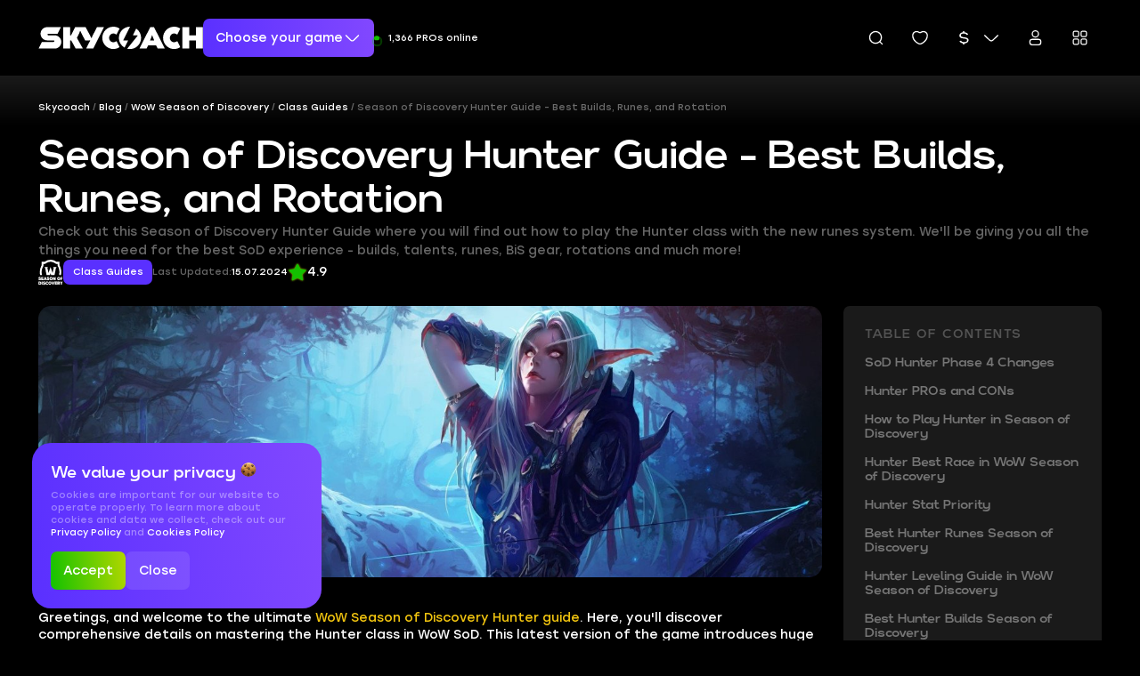

--- FILE ---
content_type: text/css
request_url: https://skycoach.gg/css/main-a523824d.css
body_size: 16217
content:
html,body,div,span,applet,object,iframe,h1,h2,h3,h4,h5,h6,p,blockquote,pre,a,abbr,acronym,address,big,cite,code,del,dfn,em,img,ins,kbd,q,s,samp,small,strike,strong,sub,sup,tt,var,b,u,i,center,dl,dt,dd,ol,ul,li,fieldset,form,label,legend,table,caption,tbody,tfoot,thead,tr,th,td,article,aside,canvas,details,embed,figure,figcaption,footer,header,hgroup,menu,nav,output,ruby,section,summary,time,mark,audio,video{margin:0;padding:0;border:0;font-size:100%;font:inherit;vertical-align:baseline}article,aside,details,figcaption,figure,footer,header,hgroup,menu,nav,section{display:block}body{line-height:1}ol,ul{list-style:none}blockquote,q{quotes:none}blockquote:before,blockquote:after,q:before,q:after{content:"";content:none}table{border-collapse:collapse;border-spacing:0}.glide{position:relative;width:100%;box-sizing:border-box}.glide *{box-sizing:inherit}.glide__track{overflow:hidden}.glide__slides{position:relative;width:100%;list-style:none;backface-visibility:hidden;transform-style:preserve-3d;touch-action:pan-Y;overflow:hidden;margin:0;padding:0;white-space:nowrap;display:flex;flex-wrap:nowrap;will-change:transform}.glide__slides--dragging{-webkit-user-select:none;user-select:none}.glide__slide{width:100%;height:100%;flex-shrink:0;white-space:normal;-webkit-user-select:none;user-select:none;-webkit-touch-callout:none;-webkit-tap-highlight-color:transparent}.glide__slide a{-webkit-user-select:none;user-select:none;-webkit-user-drag:none;-moz-user-select:none;-ms-user-select:none}.glide__arrows,.glide__bullets{-webkit-touch-callout:none;-webkit-user-select:none;user-select:none}.glide--rtl{direction:rtl}@font-face{font-family:Rubik;font-style:italic;font-weight:300;font-display:swap;src:local("Rubik Light Italic"),local("Rubik-LightItalic"),url(/fonts/Rubik/Rubik-LightItalic-Cyrillic.woff2) format("woff2"),url(/fonts/Rubik/Rubik-Light.ttf) format("opentype");unicode-range:U+0400-045F,U+0490-0491,U+04B0-04B1,U+2116}@font-face{font-family:Rubik;font-style:italic;font-weight:300;font-display:swap;src:local("Rubik Light Italic"),local("Rubik-LightItalic"),url(/fonts/Rubik/Rubik-LightItalic-Latin.woff2) format("woff2"),url(/fonts/Rubik/Rubik-Light.ttf) format("opentype");unicode-range:U+0000-00FF,U+0131,U+0152-0153,U+02BB-02BC,U+02C6,U+02DA,U+02DC,U+2000-206F,U+2074,U+20AC,U+2122,U+2191,U+2193,U+2212,U+2215,U+FEFF,U+FFFD}@font-face{font-family:Rubik;font-style:normal;font-weight:300;font-display:swap;src:local("Rubik Light"),local("Rubik-Light"),url(/fonts/Rubik/Rubik-Light-Cyrillic.woff2) format("woff2"),url(/fonts/Rubik/Rubik-Light.ttf) format("opentype");unicode-range:U+0400-045F,U+0490-0491,U+04B0-04B1,U+2116}@font-face{font-family:Rubik;font-style:normal;font-weight:300;font-display:swap;src:local("Rubik Light"),local("Rubik-Light"),url(/fonts/Rubik/Rubik-Light-Latin.woff2) format("woff2"),url(/fonts/Rubik/Rubik-Light.ttf) format("opentype");unicode-range:U+0000-00FF,U+0131,U+0152-0153,U+02BB-02BC,U+02C6,U+02DA,U+02DC,U+2000-206F,U+2074,U+20AC,U+2122,U+2191,U+2193,U+2212,U+2215,U+FEFF,U+FFFD}@font-face{font-family:Rubik;font-style:normal;font-weight:400;font-display:swap;src:local("Rubik"),local("Rubik-Regular"),url(/fonts/Rubik/Rubik-Regular-Cyrillic.woff2) format("woff2"),url(/fonts/Rubik/Rubik-Regular.ttf) format("opentype");unicode-range:U+0400-045F,U+0490-0491,U+04B0-04B1,U+2116}@font-face{font-family:Rubik;font-style:normal;font-weight:400;font-display:swap;src:local("Rubik"),local("Rubik-Regular"),url(/fonts/Rubik/Rubik-Regular-Latin.woff2) format("woff2"),url(/fonts/Rubik/Rubik-Regular.ttf) format("opentype");unicode-range:U+0000-00FF,U+0131,U+0152-0153,U+02BB-02BC,U+02C6,U+02DA,U+02DC,U+2000-206F,U+2074,U+20AC,U+2122,U+2191,U+2193,U+2212,U+2215,U+FEFF,U+FFFD}@font-face{font-family:Rubik;font-style:normal;font-weight:500;font-display:swap;src:local("Rubik Medium"),local("Rubik-Medium"),url(/fonts/Rubik/Rubik-Medium-Cyrillic.woff2) format("woff2"),url(/fonts/Rubik/Rubik-Medium.ttf) format("opentype");unicode-range:U+0400-045F,U+0490-0491,U+04B0-04B1,U+2116}@font-face{font-family:Rubik;font-style:normal;font-weight:500;font-display:swap;src:local("Rubik Medium"),local("Rubik-Medium"),url(/fonts/Rubik/Rubik-Medium-Latin.woff2) format("woff2"),url(/fonts/Rubik/Rubik-Medium.ttf) format("opentype");unicode-range:U+0000-00FF,U+0131,U+0152-0153,U+02BB-02BC,U+02C6,U+02DA,U+02DC,U+2000-206F,U+2074,U+20AC,U+2122,U+2191,U+2193,U+2212,U+2215,U+FEFF,U+FFFD}@font-face{font-family:Rubik;font-style:normal;font-weight:700;font-display:swap;src:local("Rubik Bold"),local("Rubik-Bold"),url(/fonts/Rubik/Rubik-Bold-Cyrillic.woff2) format("woff2"),url(/fonts/Rubik/Rubik-Bold.ttf) format("opentype");unicode-range:U+0400-045F,U+0490-0491,U+04B0-04B1,U+2116}@font-face{font-family:Rubik;font-style:normal;font-weight:700;font-display:swap;src:local("Rubik Bold"),local("Rubik-Bold"),url(/fonts/Rubik/Rubik-Bold-Latin.woff2) format("woff2"),url(/fonts/Rubik/Rubik-Bold.ttf) format("opentype");unicode-range:U+0000-00FF,U+0131,U+0152-0153,U+02BB-02BC,U+02C6,U+02DA,U+02DC,U+2000-206F,U+2074,U+20AC,U+2122,U+2191,U+2193,U+2212,U+2215,U+FEFF,U+FFFD}@font-face{font-family:SKSkycoach;font-style:normal;font-weight:400;font-display:swap;src:url(/fonts/SKSkycoach/SKSkycoach-Regular.woff2) format("woff2"),url(/fonts/SKSkycoach/SKSkycoach-Regular.ttf) format("opentype")}@font-face{font-family:SKSkycoach;font-style:normal;font-weight:500;font-display:swap;src:url(/fonts/SKSkycoach/SKSkycoach-Medium.woff2) format("woff2"),url(/fonts/SKSkycoach/SKSkycoach-Medium.ttf) format("opentype")}@font-face{font-family:SKSkycoach;font-style:normal;font-weight:700;font-display:swap;src:url(/fonts/SKSkycoach/SKSkycoach-Bold.woff2) format("woff2"),url(/fonts/SKSkycoach/SKSkycoach-Bold.ttf) format("opentype")}@font-face{font-family:Stolzl;font-style:normal;font-weight:400;font-display:swap;src:url(/fonts/Stolzl/Stolzl-Regular.woff2) format("woff2"),url(/fonts/Stolzl/Stolzl-Regular.ttf) format("opentype")}.button{color:#fff;transition:background-color .15s ease-out;font-weight:500;text-align:center;border-radius:5px;cursor:pointer;outline:none;border:none;font-family:Rubik,sans-serif;background-color:transparent}.button-main{background-color:#4eb80d}.button-main:hover{background-color:#6ced1c}.button-main:disabled{cursor:not-allowed;background-color:#354a6c;color:#475c7f}.button-main--dark-hover{background-color:#4eb80d}.button-main--dark-hover:hover{background-color:#318200}.button-additional{background-color:#5f73fa}.button-additional:hover{background-color:#0062ff}.button-additional:disabled{cursor:not-allowed;background-color:#475c7f;color:#a8bbdb}.button-additional-gradient{position:var(--button-position, relative);background-color:#0062ff;overflow:hidden;z-index:1}.button-additional-gradient:before{position:absolute;left:0;top:0;height:100%;width:100%;object-fit:cover;content:"";z-index:-1;background-image:linear-gradient(270deg,#5F73FA 0%,#7B61FF 100%);transition:var(--transition-opacity)}.button-additional-gradient:hover:before{opacity:0}.button-main-gradient{position:var(--button-position, relative);background-color:#318200;overflow:hidden;z-index:1}.button-main-gradient:before{position:absolute;left:0;top:0;height:100%;width:100%;object-fit:cover;content:"";z-index:-1;background-image:linear-gradient(270deg,#4EB80D 0%,#9FE330 100%);transition:var(--transition-opacity)}.button-main-gradient:hover:before{opacity:0}.button-superdark{background-color:#354a6c}.button-superdark:not(.button-superdark--nohover):hover{background-color:#202f40}.button-superdark-additional{background-color:#354a6c}.button-superdark-additional:hover{background-color:#5f73fa}.button-basic-dark{background-color:#213041}.button-basic-dark:hover{background-color:#354a6c}.button-dark{background-color:#475c7f}.button-dark:hover{background-color:#354a6c}.button-dark-additional{background-color:#475c7f}.button-dark-additional:hover{background-color:#5f73fa}.button-black{background-color:#171e26}.button-black:hover,.button-gray{background-color:#202f40}.button-gray:not(.button-gray--nohover):hover{background-color:#475c7f}.button-error{background-color:#7a0004}.button-error:hover{background-color:#e11700}.button--disabled_bordered{cursor:not-allowed;background-color:transparent;border:2px solid #475C7F}.button-round-bordered{font-size:13px;padding:8px 20px;border-radius:55px;white-space:nowrap;cursor:pointer;border:1px solid #475C7F;background-color:transparent;transition:var(--transition-color-bg);color:#fff;font-family:inherit}.button-round-bordered:hover{background-color:#475c7f}.button-round-bordered--blue{border-color:#5f73fa;transition:.2s ease-out border-color}.button-round-bordered--blue:hover{background-color:transparent;border-color:#543bf0}.button-bordered{background-color:transparent;transition:border-color var(--transition-color-time) var(--transition-color-easing);border:1px solid #475C7F}.button-bordered--main{border-color:#4eb80d}.button-bordered--main:hover{border-color:#318200}.button-bordered--additional{border-color:#5f73fa}.button-bordered--additional:hover{border-color:#7b61ff}.button-basic-blue-dark{background-color:#5f73fa40}.button-basic-blue-dark:hover{background-color:#5f73fa1a}.button-action-green{font-family:Rubik,sans-serif;font-size:1.5rem;font-weight:500;line-height:1.5rem;display:inline-flex;align-items:center;justify-content:center;gap:1rem;padding:1.5rem;border-radius:.5rem;border:none;text-align:center;white-space:nowrap;cursor:pointer;transition:all .2s ease;align-self:flex-start;justify-self:flex-start}@media screen and (max-width: 1024px){.button-action-green{font-family:Rubik,sans-serif;font-size:1.3rem;font-weight:500;line-height:1.8rem;padding:1rem}}@media screen and (max-width: 767px){.button-action-green{border-radius:.4rem;padding:5px 6px 6px}}.button-action-green{background-color:#4eb80d;color:#fff}.button-action-green:hover:not(:disabled){background-color:#62e810}.button-action-green:disabled{opacity:.5;cursor:not-allowed}.button-action-green-gradient{font-family:Rubik,sans-serif;font-size:1.5rem;font-weight:500;line-height:1.5rem;display:inline-flex;align-items:center;justify-content:center;gap:1rem;padding:1.5rem;border-radius:.5rem;border:none;text-align:center;white-space:nowrap;cursor:pointer;transition:all .2s ease;align-self:flex-start;justify-self:flex-start}@media screen and (max-width: 1024px){.button-action-green-gradient{font-family:Rubik,sans-serif;font-size:1.3rem;font-weight:500;line-height:1.8rem;padding:1rem}}@media screen and (max-width: 767px){.button-action-green-gradient{border-radius:.4rem;padding:5px 6px 6px}}.button-action-green-gradient{background:linear-gradient(82.29deg,#13C100 0%,#B2D700 100%);color:#fff}.button-action-green-gradient:hover:not(:disabled){opacity:.9}.button-action-green-gradient:disabled{opacity:.5;cursor:not-allowed}.button-action-violet{font-family:Rubik,sans-serif;font-size:1.5rem;font-weight:500;line-height:1.5rem;display:inline-flex;align-items:center;justify-content:center;gap:1rem;padding:1.5rem;border-radius:.5rem;border:none;text-align:center;white-space:nowrap;cursor:pointer;transition:all .2s ease;align-self:flex-start;justify-self:flex-start}@media screen and (max-width: 1024px){.button-action-violet{font-family:Rubik,sans-serif;font-size:1.3rem;font-weight:500;line-height:1.8rem;padding:1rem}}@media screen and (max-width: 767px){.button-action-violet{border-radius:.4rem;padding:5px 6px 6px}}.button-action-violet{background-color:#5f73fa;color:#fff}.button-action-violet:hover:not(:disabled){background-color:#909efc}.button-action-violet:disabled{opacity:.5;cursor:not-allowed}.button-action-violet-gradient{font-family:Rubik,sans-serif;font-size:1.5rem;font-weight:500;line-height:1.5rem;display:inline-flex;align-items:center;justify-content:center;gap:1rem;padding:1.5rem;border-radius:.5rem;border:none;text-align:center;white-space:nowrap;cursor:pointer;transition:all .2s ease;align-self:flex-start;justify-self:flex-start}@media screen and (max-width: 1024px){.button-action-violet-gradient{font-family:Rubik,sans-serif;font-size:1.3rem;font-weight:500;line-height:1.8rem;padding:1rem}}@media screen and (max-width: 767px){.button-action-violet-gradient{border-radius:.4rem;padding:5px 6px 6px}}.button-action-violet-gradient{background:linear-gradient(82.29deg,#5A30FF 0%,#8248FF 100%);color:#fff}.button-action-violet-gradient:hover:not(:disabled){opacity:.9}.button-action-violet-gradient:disabled{opacity:.5;cursor:not-allowed}.button-action-grey{font-family:Rubik,sans-serif;font-size:1.5rem;font-weight:500;line-height:1.5rem;display:inline-flex;align-items:center;justify-content:center;gap:1rem;padding:1.5rem;border-radius:.5rem;border:none;text-align:center;white-space:nowrap;cursor:pointer;transition:all .2s ease;align-self:flex-start;justify-self:flex-start}@media screen and (max-width: 1024px){.button-action-grey{font-family:Rubik,sans-serif;font-size:1.3rem;font-weight:500;line-height:1.8rem;padding:1rem}}@media screen and (max-width: 767px){.button-action-grey{border-radius:.4rem;padding:5px 6px 6px}}.button-action-grey{background-color:#475c7f;color:#fff}.button-action-grey:hover:not(:disabled){background-color:#6881ab}.button-action-grey:disabled{opacity:.5;cursor:not-allowed}.button-action-dark-grey{font-family:Rubik,sans-serif;font-size:1.5rem;font-weight:500;line-height:1.5rem;display:inline-flex;align-items:center;justify-content:center;gap:1rem;padding:1.5rem;border-radius:.5rem;border:none;text-align:center;white-space:nowrap;cursor:pointer;transition:all .2s ease;align-self:flex-start;justify-self:flex-start}@media screen and (max-width: 1024px){.button-action-dark-grey{font-family:Rubik,sans-serif;font-size:1.3rem;font-weight:500;line-height:1.8rem;padding:1rem}}@media screen and (max-width: 767px){.button-action-dark-grey{border-radius:.4rem;padding:5px 6px 6px}}.button-action-dark-grey{background-color:#354a6c;color:#fff}.button-action-dark-grey:hover:not(:disabled){background-color:#4e6d9f}.button-action-dark-grey:disabled{opacity:.5;cursor:not-allowed}.button-action-green-stroke{font-family:Rubik,sans-serif;font-size:1.5rem;font-weight:500;line-height:1.5rem;display:inline-flex;align-items:center;justify-content:center;gap:1rem;padding:1.5rem;border-radius:.5rem;border:none;text-align:center;white-space:nowrap;cursor:pointer;transition:all .2s ease;align-self:flex-start;justify-self:flex-start}@media screen and (max-width: 1024px){.button-action-green-stroke{font-family:Rubik,sans-serif;font-size:1.3rem;font-weight:500;line-height:1.8rem;padding:1rem}}@media screen and (max-width: 767px){.button-action-green-stroke{border-radius:.4rem;padding:5px 6px 6px}}.button-action-green-stroke{background-color:transparent;border:1px solid #4EB80D;color:#fff}.button-action-green-stroke:hover:not(:disabled){background-color:#4eb80d;border-color:#4eb80d}.button-action-green-stroke:disabled{opacity:.5;cursor:not-allowed}.button-action-violet-stroke{font-family:Rubik,sans-serif;font-size:1.5rem;font-weight:500;line-height:1.5rem;display:inline-flex;align-items:center;justify-content:center;gap:1rem;padding:1.5rem;border-radius:.5rem;border:none;text-align:center;white-space:nowrap;cursor:pointer;transition:all .2s ease;align-self:flex-start;justify-self:flex-start}@media screen and (max-width: 1024px){.button-action-violet-stroke{font-family:Rubik,sans-serif;font-size:1.3rem;font-weight:500;line-height:1.8rem;padding:1rem}}@media screen and (max-width: 767px){.button-action-violet-stroke{border-radius:.4rem;padding:5px 6px 6px}}.button-action-violet-stroke{background-color:transparent;border:1px solid #5F73FA;color:#fff}.button-action-violet-stroke:hover:not(:disabled){background-color:#5f73fa;border-color:#5f73fa}.button-action-violet-stroke:disabled{opacity:.5;cursor:not-allowed}.button-action-grey-stroke{font-family:Rubik,sans-serif;font-size:1.5rem;font-weight:500;line-height:1.5rem;display:inline-flex;align-items:center;justify-content:center;gap:1rem;padding:1.5rem;border-radius:.5rem;border:none;text-align:center;white-space:nowrap;cursor:pointer;transition:all .2s ease;align-self:flex-start;justify-self:flex-start}@media screen and (max-width: 1024px){.button-action-grey-stroke{font-family:Rubik,sans-serif;font-size:1.3rem;font-weight:500;line-height:1.8rem;padding:1rem}}@media screen and (max-width: 767px){.button-action-grey-stroke{border-radius:.4rem;padding:5px 6px 6px}}.button-action-grey-stroke{background-color:transparent;border:1px solid #475C7F;color:#fff}.button-action-grey-stroke:hover:not(:disabled){background-color:#475c7f;border-color:#475c7f}.button-action-grey-stroke:disabled{opacity:.5;cursor:not-allowed}.button-action-dark-grey-stroke{font-family:Rubik,sans-serif;font-size:1.5rem;font-weight:500;line-height:1.5rem;display:inline-flex;align-items:center;justify-content:center;gap:1rem;padding:1.5rem;border-radius:.5rem;border:none;text-align:center;white-space:nowrap;cursor:pointer;transition:all .2s ease;align-self:flex-start;justify-self:flex-start}@media screen and (max-width: 1024px){.button-action-dark-grey-stroke{font-family:Rubik,sans-serif;font-size:1.3rem;font-weight:500;line-height:1.8rem;padding:1rem}}@media screen and (max-width: 767px){.button-action-dark-grey-stroke{border-radius:.4rem;padding:5px 6px 6px}}.button-action-dark-grey-stroke{background-color:transparent;border:1px solid #354a6c;color:#fff}.button-action-dark-grey-stroke:hover:not(:disabled){background-color:#354a6c;border-color:#354a6c}.button-action-dark-grey-stroke:disabled{opacity:.5;cursor:not-allowed}.button-action-no-fill{font-family:Rubik,sans-serif;font-size:1.5rem;font-weight:500;line-height:1.5rem;display:inline-flex;align-items:center;justify-content:center;gap:1rem;padding:1.5rem;border-radius:.5rem;border:none;text-align:center;white-space:nowrap;cursor:pointer;transition:all .2s ease;align-self:flex-start;justify-self:flex-start}@media screen and (max-width: 1024px){.button-action-no-fill{font-family:Rubik,sans-serif;font-size:1.3rem;font-weight:500;line-height:1.8rem;padding:1rem}}@media screen and (max-width: 767px){.button-action-no-fill{border-radius:.4rem;padding:5px 6px 6px}}.button-action-no-fill{background-color:transparent;border:none;color:#fff}.button-action-no-fill:hover:not(:disabled){opacity:.8}.button-action-no-fill:disabled{opacity:.5;cursor:not-allowed}.shape-check{--shape-color: #FFFFFF;--thickness: 2px;--transition-delay: 0s;--big-line-speed: .15s;--small-line-speed: .09s;--border-radius: 0px;--max-scale: 1;height:100%;width:100%;position:relative}.shape-check:before,.shape-check:after{content:"";height:var(--thickness);width:75%;position:absolute;background-color:var(--shape-color);top:50%;left:50%;transition:transform var(--big-line-speed) ease-out calc(var(--small-line-speed) + var(--transition-delay)),background-color .25s ease;transform:translate(-16.5%,-50%) rotate(-45deg) translate(-10%,-50%) scaleX(var(--max-scale));border-radius:var(--border-radius)}.shape-check:after{width:50%;top:50%;transition:transform var(--small-line-speed) ease-in var(--transition-delay),background-color .25s ease;transform:translate(-127.25%,-50%) rotate(45deg) translate(40%,-50%) scaleX(var(--max-scale))}.shape-check--hidden:before{transition:transform var(--big-line-speed) ease-out var(--transition-delay),background-color .25s ease;transform:translate(-16.5%,-50%) rotate(-45deg) translate(-60%,-50%) scaleX(0)}.shape-check--hidden:after{transition:transform var(--small-line-speed) ease-in calc(var(--small-line-speed) + var(--transition-delay)),background-color .25s ease;transform:translate(-127.25%,-50%) rotate(45deg) translate(-10%,-50%) scaleX(0)}.shape-cross{height:100%;width:100%;position:relative;cursor:pointer}.shape-cross:before,.shape-cross:after{content:"";position:absolute;top:50%;left:50%;height:var(--thickness, 2px);width:100%;background-color:var(--shape-color, #FFFFFF);transition:background-color .25s ease-out}.shape-cross:before{transform:var(--transform-before, translate(-50%, -50%) rotate(-45deg))}.shape-cross:after{transform:var(--transform-after, translate(-50%, -50%) rotate(45deg))}.shape-arrow{--shape-color: #FFFFFF;--border-radius: 0px;--thickness: 2px;--arrowhead-size: 40%;width:100%;height:100%;position:relative}.shape-arrow__body{width:100%;height:100%;position:relative}.shape-arrow__body:after{content:"";display:block;position:absolute;top:50%;right:10%;transform:translateY(-50%);width:80%;height:var(--thickness);background-color:var(--shape-color);border-radius:0 var(--thickness) var(--thickness) 0;transition:background-color .25s ease-out}.shape-arrow__icon{width:100%;height:100%;transform:translate(-50%,-50%) rotate(90deg);position:absolute;top:50%;left:50%}.shape-arrow__icon:before,.shape-arrow__icon:after{content:"";position:absolute;top:90%;left:50%;height:var(--arrowhead-size);width:var(--thickness);background-color:var(--shape-color);transition:background-color .25s ease-out,transform .25s ease-out;border-radius:var(--border-radius)}.shape-arrow__icon:before{transform:translate(-5%,-50%) rotate(-45deg) translate(-15%,-50%)}.shape-arrow__icon:after{transform:translate(-95%,-50%) rotate(45deg) translate(15%,-50%)}.shape-dot{--shape-color: #FFFFFF;--inner-size: .75;--thickness: 2px;width:100%;height:100%;position:relative}.shape-dot:before,.shape-dot:after{content:"";position:absolute;top:50%;left:50%;width:var(--size);height:var(--size);border-radius:50%}.shape-dot:before{--size: 100%;transform:translate(-50%,-50%) scale(0);background-color:var(--shape-color);transition:transform .35s cubic-bezier(0,0,.4,1),background-color .25s ease-out}.shape-dot:after{--size: calc(100% - var(--thickness) * 2);transform:translate(-50%,-50%);border:var(--thickness) solid;border-color:var(--shape-color);transition:border-color .25s ease-out}.shape-dot--active:before{transform:translate(-50%,-50%) scale(var(--inner-size))}.shape-copy{--shape-color: #FFFFFF;--shape-background-color: #283b52;height:26px;min-width:22px;position:relative;cursor:pointer;display:inline-block}.shape-copy:before,.shape-copy:after{content:"";position:absolute;border:2px solid var(--shape-color)}.shape-copy:before{top:0;right:0;bottom:4px;left:4px}.shape-copy:after{bottom:0;left:0;top:4px;right:4px;background-color:var(--shape-background-color);transition:var(--transition-color-bg)}.shape-copy:hover:before{animation:copyAnimation .9s linear infinite}@keyframes copyAnimation{0%{transform:translate(0);opacity:1}35%{transform:translate(1px,-2px);opacity:1}60%,75%{transform:translate(2px,-4px);opacity:0}76%{transform:translate(0);opacity:0}}.shape-clock{--color: #4EB80D;display:block;position:relative;height:16px;width:16px}.shape-clock:before{content:"";position:absolute;top:0;left:0;height:12px;width:12px;border-radius:50%;border:2px solid var(--color)}.shape-clock:after{content:"";position:absolute;top:4px;left:7px;height:4px;width:3px;border:2px solid var(--color);border-top:none;border-right:none}.shape-filter{width:100%;height:100%;position:relative}.shape-filter__line{width:56%;top:50%;transform:translate(-50%,-50%)}.shape-filter:before,.shape-filter:after{content:""}.shape-filter__line,.shape-filter:before,.shape-filter:after{position:absolute;left:50%;height:var(--thickness, 2px);border-radius:var(--border-radius, 10px);background-color:var(--shape-color, #FFFFFF);transition:background-color .25s ease-out,transform .25s ease-out}.shape-filter:before{width:80%;top:25%;transform:translate(-50%,-50%)}.shape-filter:after{width:30%;bottom:25%;transform:translate(-50%,50%)}html,:before,:after{--transition-opacity-time: .25s;--transition-opacity-delay: 0s;--transition-opacity-easing: cubic-bezier(0, 0, .45, 1);--transition-color-time: .2s;--transition-color-easing: cubic-bezier(0, 0, .3, 1);--transition-color: color var(--transition-color-time) var(--transition-color-easing);--transition-color-bg: background-color var(--transition-color-time) var(--transition-color-easing);--transition-opacity: opacity var(--transition-opacity-time) var(--transition-opacity-easing) var(--transition-opacity-delay);--transition-height: height var(--transition-color-time) var(--transition-color-easing);--transition-width: width var(--transition-color-time) var(--transition-color-easing)}.transition--opacity,.transition--opacity-enter-active,.transition--opacity-leave-active{transition:var(--transition-opacity)}.transition--opacity-enter,.transition--opacity-leave-to{opacity:0}.transition--opacity-enter-to,.transition--opacity-leave{opacity:1}.transition--color,.transition--color-enter-active,.transition--color-leave-active{transition:var(--transition-color)}.transition--color-bg,.transition--color-bg-enter-active,.transition--color-bg-leave-active{transition:var(--transition-color-bg)}.transition--slide,.transition--slide-enter-active,.transition--slide-leave-active{transition:var(--transition-opacity),transform var(--transition-opacity-time) var(--transition-opacity-easing) var(--transition-opacity-delay)}.transition--slide-enter,.transition--slide-leave-to{transform:translate(-5px);opacity:0}.transition--slide-enter-to,.transition--slide-leave{opacity:1}.transition--height,.transition--height-enter-active,.transition--height-leave-active{transition:var(--transition-height);overflow:hidden}.transition--width,.transition--width-enter-active,.transition--width-leave-active{transition:var(--transition-width);overflow:hidden}@keyframes pulse{0%{opacity:1;transform:translate(-50%,-50%) scale(1)}30%,to{opacity:0;transform:translate(-50%,-50%) scale(var(--animation-pulse-scale, 1.4))}}.h1{font-family:SKSkycoach,sans-serif;font-size:5rem;font-weight:400;line-height:5.6rem}.h1-mobile,.h2{font-family:SKSkycoach,sans-serif;font-size:3.2rem;font-weight:400;line-height:3.8rem}.h2-mobile{font-family:SKSkycoach,sans-serif;font-size:2.4rem;font-weight:400;line-height:2.8rem}.h3{font-family:SKSkycoach,sans-serif;font-size:2rem;font-weight:400;line-height:2.4rem}.h3-mobile{font-family:SKSkycoach,sans-serif;font-size:1.6rem;font-weight:400;line-height:2rem}.text-large{font-family:SKSkycoach,sans-serif;font-size:8.8rem;line-height:8.8rem;font-weight:400}.text-medium{font-family:Stolzl,sans-serif;font-size:1.6rem;font-weight:400;line-height:2.4rem}.text-small{font-family:Stolzl,sans-serif;font-size:1.2rem;font-weight:400;line-height:1.6rem}.text-small-caps{font-family:SKSkycoach,sans-serif;font-size:1.2rem;font-weight:400;line-height:1.2rem;text-transform:uppercase;letter-spacing:.04em}@media screen and (max-width: 1024px){.md\:h1{font-family:SKSkycoach,sans-serif;font-size:5rem;font-weight:400;line-height:5.6rem}}@media screen and (max-width: 1024px){.md\:h1-mobile{font-family:SKSkycoach,sans-serif;font-size:3.2rem;font-weight:400;line-height:3.8rem}}@media screen and (max-width: 1024px){.md\:h2{font-family:SKSkycoach,sans-serif;font-size:3.2rem;font-weight:400;line-height:3.8rem}}@media screen and (max-width: 1024px){.md\:h2-mobile{font-family:SKSkycoach,sans-serif;font-size:2.4rem;font-weight:400;line-height:2.8rem}}@media screen and (max-width: 1024px){.md\:h3{font-family:SKSkycoach,sans-serif;font-size:2rem;font-weight:400;line-height:2.4rem}}@media screen and (max-width: 1024px){.md\:h3-mobile{font-family:SKSkycoach,sans-serif;font-size:1.6rem;font-weight:400;line-height:2rem}}@media screen and (max-width: 1024px){.md\:text-medium{font-family:Stolzl,sans-serif;font-size:1.6rem;font-weight:400;line-height:2.4rem}}@media screen and (max-width: 1024px){.md\:text-small{font-family:Stolzl,sans-serif;font-size:1.2rem;font-weight:400;line-height:1.6rem}}@media screen and (max-width: 1024px){.md\:text-small-caps{font-family:SKSkycoach,sans-serif;font-size:1.2rem;font-weight:400;line-height:1.2rem;text-transform:uppercase;letter-spacing:.04em}}@media screen and (max-width: 767px){.sm\:h1{font-family:SKSkycoach,sans-serif;font-size:5rem;font-weight:400;line-height:5.6rem}}@media screen and (max-width: 767px){.sm\:h1-mobile{font-family:SKSkycoach,sans-serif;font-size:3.2rem;font-weight:400;line-height:3.8rem}}@media screen and (max-width: 767px){.sm\:h2{font-family:SKSkycoach,sans-serif;font-size:3.2rem;font-weight:400;line-height:3.8rem}}@media screen and (max-width: 767px){.sm\:h2-mobile{font-family:SKSkycoach,sans-serif;font-size:2.4rem;font-weight:400;line-height:2.8rem}}@media screen and (max-width: 767px){.sm\:h3{font-family:SKSkycoach,sans-serif;font-size:2rem;font-weight:400;line-height:2.4rem}}@media screen and (max-width: 767px){.sm\:h3-mobile{font-family:SKSkycoach,sans-serif;font-size:1.6rem;font-weight:400;line-height:2rem}}@media screen and (max-width: 767px){.sm\:text-large{font-family:SKSkycoach,sans-serif;font-size:3.2rem;line-height:3.8rem;font-weight:400}}@media screen and (max-width: 767px){.sm\:text-medium{font-family:Stolzl,sans-serif;font-size:1.6rem;font-weight:400;line-height:2.4rem}}@media screen and (max-width: 767px){.sm\:text-small{font-family:Stolzl,sans-serif;font-size:1.2rem;font-weight:400;line-height:1.6rem}}@media screen and (max-width: 767px){.sm\:text-small-caps{font-family:SKSkycoach,sans-serif;font-size:1.2rem;font-weight:400;line-height:1.2rem;text-transform:uppercase;letter-spacing:.04em}}.text-center{text-align:center}@media screen and (max-width: 767px){.sm\:text-left{text-align:left}}.text-white-40{color:#fff6}.badge{display:inline-flex;align-items:center;vertical-align:middle;padding:4px 8px;border-radius:6px;font-size:12px;font-weight:500;line-height:1;white-space:nowrap;text-decoration:none;transition:all .2s ease;margin:0}.badge .icon{margin-right:4px}.badge .icon:only-child{margin-right:0}.badge--sm{padding:2px 6px;font-size:11px;border-radius:4px}.badge--lg{padding:6px 12px;font-size:14px;border-radius:8px}.badge--xl{padding:8px 16px;font-size:16px;border-radius:10px}.badge--primary{background:rgba(90,48,255,.1);border:1px solid rgba(90,48,255,.2);color:#5a30ff}.badge--primary:hover{background:rgba(90,48,255,.15);border-color:#5a30ff4d}.badge--success{background:rgba(19,193,0,.1);border:1px solid rgba(19,193,0,.2);color:#13c100}.badge--success:hover{background:rgba(19,193,0,.15);border-color:#13c1004d}.badge--warning{background:rgba(255,211,105,.1);border:1px solid rgba(255,211,105,.2);color:#ffa84c}.badge--warning:hover{background:rgba(255,211,105,.15);border-color:#ffd3694d}.badge--danger{background:rgba(241,96,76,.1);border:1px solid rgba(241,96,76,.2);color:#f1604c}.badge--danger:hover{background:rgba(241,96,76,.15);border-color:#f1604c4d}.badge--info{background:rgba(95,115,250,.1);border:1px solid rgba(95,115,250,.2);color:#5f73fa}.badge--info:hover{background:rgba(95,115,250,.15);border-color:#5f73fa4d}.badge--secondary{background:rgba(168,187,219,.1);border:1px solid rgba(168,187,219,.2);color:#475c7f}.badge--secondary:hover{background:rgba(168,187,219,.15);border-color:#a8bbdb4d}.badge--dark{background:rgba(23,30,38,.8);border:1px solid rgba(23,30,38,.9);color:#fff}.badge--dark:hover{background:rgba(23,30,38,.9)}.badge--light{background:rgba(255,255,255,.9);border:1px solid rgba(168,187,219,.3);color:#171e26}.badge--light:hover{background:#fff;border-color:#a8bbdb80}.badge--solid-primary{background:#5A30FF;border:1px solid #5A30FF;color:#fff}.badge--solid-primary:hover{background:#7A39FF;border-color:#7a39ff}.badge--solid-success{background:#13C100;border:1px solid #13C100;color:#fff}.badge--solid-success:hover{background:#7AD700;border-color:#7ad700}.badge--solid-danger{background:#F1604C;border:1px solid #F1604C;color:#fff}.badge--solid-danger:hover{background:rgb(237.3005181347,53.9844559585,28.6994818653);border-color:#ed361d}.badge--status-bad{background:rgba(122,0,4,.1);border:1px solid rgba(122,0,4,.2);color:#7a0004}.badge--status-alarm{background:rgba(204,86,0,.1);border:1px solid rgba(204,86,0,.2);color:#cc5600}.badge--status-attention{background:rgba(199,143,0,.1);border:1px solid rgba(199,143,0,.2);color:#c78f00}.badge--status-alright{background:rgba(0,117,12,.1);border:1px solid rgba(0,117,12,.2);color:#00750c}.badge--status-calm{background:rgba(91,0,162,.1);border:1px solid rgba(91,0,162,.2);color:#5b00a2}.badge--pill{border-radius:50px}.badge--square{border-radius:0}.badge--rounded{border-radius:12px}.badge--clickable{cursor:pointer;-webkit-user-select:none;user-select:none}.badge--clickable:active{transform:translateY(1px)}.badge--disabled{opacity:.5;cursor:not-allowed;pointer-events:none}.badge-group{display:inline-flex;gap:4px;flex-wrap:wrap}.badge-group .badge{margin:0}.badge--dismissible{padding-right:4px}.badge--dismissible .badge__close{margin-left:6px;cursor:pointer;opacity:.7;transition:opacity .2s ease}.badge--dismissible .badge__close:hover{opacity:1}@media screen and (max-width: 600px){.badge{font-size:11px;padding:3px 6px}.badge--lg{font-size:13px;padding:5px 10px}.badge--xl{font-size:15px;padding:7px 14px}}.flex{display:flex}.flex-inline{display:inline-flex}.flex-row{flex-direction:row}.flex-column{flex-direction:column}.flex-row-reverse{flex-direction:row-reverse}.flex-column-reverse{flex-direction:column-reverse}.justify-start{justify-content:flex-start}.justify-end{justify-content:flex-end}.justify-center{justify-content:center}.justify-between{justify-content:space-between}.justify-around{justify-content:space-around}.justify-evenly{justify-content:space-evenly}.items-start{align-items:flex-start}.items-end{align-items:flex-end}.items-center{align-items:center}.items-baseline{align-items:baseline}.items-stretch{align-items:stretch}.flex-wrap{flex-wrap:wrap}.flex-nowrap{flex-wrap:nowrap}.flex-wrap-reverse{flex-wrap:wrap-reverse}.gap-0{gap:0px}.gap-1{gap:4px}.gap-2{gap:8px}.gap-3{gap:12px}.gap-4{gap:16px}.gap-5{gap:20px}.gap-6{gap:24px}.gap-7{gap:28px}.gap-8{gap:32px}.gap-9{gap:36px}.gap-10{gap:40px}.gap-11{gap:44px}.gap-12{gap:48px}.gap-13{gap:52px}.gap-14{gap:56px}.gap-15{gap:60px}.gap-16{gap:64px}.gap-17{gap:68px}.gap-18{gap:72px}.gap-19{gap:76px}.gap-20{gap:80px}@media screen and (max-width: 600px){.gap-xs-0{gap:0px}}@media screen and (max-width: 600px){.gap-xs-1{gap:4px}}@media screen and (max-width: 600px){.gap-xs-2{gap:8px}}@media screen and (max-width: 600px){.gap-xs-3{gap:12px}}@media screen and (max-width: 600px){.gap-xs-4{gap:16px}}@media screen and (max-width: 600px){.gap-xs-5{gap:20px}}@media screen and (max-width: 600px){.gap-xs-6{gap:24px}}@media screen and (max-width: 600px){.gap-xs-7{gap:28px}}@media screen and (max-width: 600px){.gap-xs-8{gap:32px}}@media screen and (max-width: 600px){.gap-xs-9{gap:36px}}@media screen and (max-width: 600px){.gap-xs-10{gap:40px}}@media screen and (max-width: 600px){.gap-xs-11{gap:44px}}@media screen and (max-width: 600px){.gap-xs-12{gap:48px}}@media screen and (max-width: 600px){.gap-xs-13{gap:52px}}@media screen and (max-width: 600px){.gap-xs-14{gap:56px}}@media screen and (max-width: 600px){.gap-xs-15{gap:60px}}@media screen and (max-width: 600px){.gap-xs-16{gap:64px}}@media screen and (max-width: 600px){.gap-xs-17{gap:68px}}@media screen and (max-width: 600px){.gap-xs-18{gap:72px}}@media screen and (max-width: 600px){.gap-xs-19{gap:76px}}@media screen and (max-width: 600px){.gap-xs-20{gap:80px}}@media screen and (max-width: 767px){.gap-sm-0{gap:0px}}@media screen and (max-width: 767px){.gap-sm-1{gap:4px}}@media screen and (max-width: 767px){.gap-sm-2{gap:8px}}@media screen and (max-width: 767px){.gap-sm-3{gap:12px}}@media screen and (max-width: 767px){.gap-sm-4{gap:16px}}@media screen and (max-width: 767px){.gap-sm-5{gap:20px}}@media screen and (max-width: 767px){.gap-sm-6{gap:24px}}@media screen and (max-width: 767px){.gap-sm-7{gap:28px}}@media screen and (max-width: 767px){.gap-sm-8{gap:32px}}@media screen and (max-width: 767px){.gap-sm-9{gap:36px}}@media screen and (max-width: 767px){.gap-sm-10{gap:40px}}@media screen and (max-width: 767px){.gap-sm-11{gap:44px}}@media screen and (max-width: 767px){.gap-sm-12{gap:48px}}@media screen and (max-width: 767px){.gap-sm-13{gap:52px}}@media screen and (max-width: 767px){.gap-sm-14{gap:56px}}@media screen and (max-width: 767px){.gap-sm-15{gap:60px}}@media screen and (max-width: 767px){.gap-sm-16{gap:64px}}@media screen and (max-width: 767px){.gap-sm-17{gap:68px}}@media screen and (max-width: 767px){.gap-sm-18{gap:72px}}@media screen and (max-width: 767px){.gap-sm-19{gap:76px}}@media screen and (max-width: 767px){.gap-sm-20{gap:80px}}@media screen and (max-width: 1024px){.gap-md-0{gap:0px}}@media screen and (max-width: 1024px){.gap-md-1{gap:4px}}@media screen and (max-width: 1024px){.gap-md-2{gap:8px}}@media screen and (max-width: 1024px){.gap-md-3{gap:12px}}@media screen and (max-width: 1024px){.gap-md-4{gap:16px}}@media screen and (max-width: 1024px){.gap-md-5{gap:20px}}@media screen and (max-width: 1024px){.gap-md-6{gap:24px}}@media screen and (max-width: 1024px){.gap-md-7{gap:28px}}@media screen and (max-width: 1024px){.gap-md-8{gap:32px}}@media screen and (max-width: 1024px){.gap-md-9{gap:36px}}@media screen and (max-width: 1024px){.gap-md-10{gap:40px}}@media screen and (max-width: 1024px){.gap-md-11{gap:44px}}@media screen and (max-width: 1024px){.gap-md-12{gap:48px}}@media screen and (max-width: 1024px){.gap-md-13{gap:52px}}@media screen and (max-width: 1024px){.gap-md-14{gap:56px}}@media screen and (max-width: 1024px){.gap-md-15{gap:60px}}@media screen and (max-width: 1024px){.gap-md-16{gap:64px}}@media screen and (max-width: 1024px){.gap-md-17{gap:68px}}@media screen and (max-width: 1024px){.gap-md-18{gap:72px}}@media screen and (max-width: 1024px){.gap-md-19{gap:76px}}@media screen and (max-width: 1024px){.gap-md-20{gap:80px}}@media screen and (max-width: 1440px){.gap-lg-0{gap:0px}}@media screen and (max-width: 1440px){.gap-lg-1{gap:4px}}@media screen and (max-width: 1440px){.gap-lg-2{gap:8px}}@media screen and (max-width: 1440px){.gap-lg-3{gap:12px}}@media screen and (max-width: 1440px){.gap-lg-4{gap:16px}}@media screen and (max-width: 1440px){.gap-lg-5{gap:20px}}@media screen and (max-width: 1440px){.gap-lg-6{gap:24px}}@media screen and (max-width: 1440px){.gap-lg-7{gap:28px}}@media screen and (max-width: 1440px){.gap-lg-8{gap:32px}}@media screen and (max-width: 1440px){.gap-lg-9{gap:36px}}@media screen and (max-width: 1440px){.gap-lg-10{gap:40px}}@media screen and (max-width: 1440px){.gap-lg-11{gap:44px}}@media screen and (max-width: 1440px){.gap-lg-12{gap:48px}}@media screen and (max-width: 1440px){.gap-lg-13{gap:52px}}@media screen and (max-width: 1440px){.gap-lg-14{gap:56px}}@media screen and (max-width: 1440px){.gap-lg-15{gap:60px}}@media screen and (max-width: 1440px){.gap-lg-16{gap:64px}}@media screen and (max-width: 1440px){.gap-lg-17{gap:68px}}@media screen and (max-width: 1440px){.gap-lg-18{gap:72px}}@media screen and (max-width: 1440px){.gap-lg-19{gap:76px}}@media screen and (max-width: 1440px){.gap-lg-20{gap:80px}}@media screen and (max-width: 1600px){.gap-xl-0{gap:0px}}@media screen and (max-width: 1600px){.gap-xl-1{gap:4px}}@media screen and (max-width: 1600px){.gap-xl-2{gap:8px}}@media screen and (max-width: 1600px){.gap-xl-3{gap:12px}}@media screen and (max-width: 1600px){.gap-xl-4{gap:16px}}@media screen and (max-width: 1600px){.gap-xl-5{gap:20px}}@media screen and (max-width: 1600px){.gap-xl-6{gap:24px}}@media screen and (max-width: 1600px){.gap-xl-7{gap:28px}}@media screen and (max-width: 1600px){.gap-xl-8{gap:32px}}@media screen and (max-width: 1600px){.gap-xl-9{gap:36px}}@media screen and (max-width: 1600px){.gap-xl-10{gap:40px}}@media screen and (max-width: 1600px){.gap-xl-11{gap:44px}}@media screen and (max-width: 1600px){.gap-xl-12{gap:48px}}@media screen and (max-width: 1600px){.gap-xl-13{gap:52px}}@media screen and (max-width: 1600px){.gap-xl-14{gap:56px}}@media screen and (max-width: 1600px){.gap-xl-15{gap:60px}}@media screen and (max-width: 1600px){.gap-xl-16{gap:64px}}@media screen and (max-width: 1600px){.gap-xl-17{gap:68px}}@media screen and (max-width: 1600px){.gap-xl-18{gap:72px}}@media screen and (max-width: 1600px){.gap-xl-19{gap:76px}}@media screen and (max-width: 1600px){.gap-xl-20{gap:80px}}@media screen and (max-width: 600px){.justify-xs-start{justify-content:flex-start}}@media screen and (max-width: 600px){.justify-xs-end{justify-content:flex-end}}@media screen and (max-width: 600px){.justify-xs-center{justify-content:center}}@media screen and (max-width: 600px){.justify-xs-between{justify-content:space-between}}@media screen and (max-width: 600px){.justify-xs-around{justify-content:space-around}}@media screen and (max-width: 600px){.justify-xs-evenly{justify-content:space-evenly}}@media screen and (max-width: 767px){.justify-sm-start{justify-content:flex-start}}@media screen and (max-width: 767px){.justify-sm-end{justify-content:flex-end}}@media screen and (max-width: 767px){.justify-sm-center{justify-content:center}}@media screen and (max-width: 767px){.justify-sm-between{justify-content:space-between}}@media screen and (max-width: 767px){.justify-sm-around{justify-content:space-around}}@media screen and (max-width: 767px){.justify-sm-evenly{justify-content:space-evenly}}@media screen and (max-width: 1024px){.justify-md-start{justify-content:flex-start}}@media screen and (max-width: 1024px){.justify-md-end{justify-content:flex-end}}@media screen and (max-width: 1024px){.justify-md-center{justify-content:center}}@media screen and (max-width: 1024px){.justify-md-between{justify-content:space-between}}@media screen and (max-width: 1024px){.justify-md-around{justify-content:space-around}}@media screen and (max-width: 1024px){.justify-md-evenly{justify-content:space-evenly}}@media screen and (max-width: 1440px){.justify-lg-start{justify-content:flex-start}}@media screen and (max-width: 1440px){.justify-lg-end{justify-content:flex-end}}@media screen and (max-width: 1440px){.justify-lg-center{justify-content:center}}@media screen and (max-width: 1440px){.justify-lg-between{justify-content:space-between}}@media screen and (max-width: 1440px){.justify-lg-around{justify-content:space-around}}@media screen and (max-width: 1440px){.justify-lg-evenly{justify-content:space-evenly}}@media screen and (max-width: 1600px){.justify-xl-start{justify-content:flex-start}}@media screen and (max-width: 1600px){.justify-xl-end{justify-content:flex-end}}@media screen and (max-width: 1600px){.justify-xl-center{justify-content:center}}@media screen and (max-width: 1600px){.justify-xl-between{justify-content:space-between}}@media screen and (max-width: 1600px){.justify-xl-around{justify-content:space-around}}@media screen and (max-width: 1600px){.justify-xl-evenly{justify-content:space-evenly}}@media screen and (max-width: 600px){.items-xs-start{align-items:flex-start}}@media screen and (max-width: 600px){.items-xs-end{align-items:flex-end}}@media screen and (max-width: 600px){.items-xs-center{align-items:center}}@media screen and (max-width: 600px){.items-xs-baseline{align-items:baseline}}@media screen and (max-width: 600px){.items-xs-stretch{align-items:stretch}}@media screen and (max-width: 767px){.items-sm-start{align-items:flex-start}}@media screen and (max-width: 767px){.items-sm-end{align-items:flex-end}}@media screen and (max-width: 767px){.items-sm-center{align-items:center}}@media screen and (max-width: 767px){.items-sm-baseline{align-items:baseline}}@media screen and (max-width: 767px){.items-sm-stretch{align-items:stretch}}@media screen and (max-width: 1024px){.items-md-start{align-items:flex-start}}@media screen and (max-width: 1024px){.items-md-end{align-items:flex-end}}@media screen and (max-width: 1024px){.items-md-center{align-items:center}}@media screen and (max-width: 1024px){.items-md-baseline{align-items:baseline}}@media screen and (max-width: 1024px){.items-md-stretch{align-items:stretch}}@media screen and (max-width: 1440px){.items-lg-start{align-items:flex-start}}@media screen and (max-width: 1440px){.items-lg-end{align-items:flex-end}}@media screen and (max-width: 1440px){.items-lg-center{align-items:center}}@media screen and (max-width: 1440px){.items-lg-baseline{align-items:baseline}}@media screen and (max-width: 1440px){.items-lg-stretch{align-items:stretch}}@media screen and (max-width: 1600px){.items-xl-start{align-items:flex-start}}@media screen and (max-width: 1600px){.items-xl-end{align-items:flex-end}}@media screen and (max-width: 1600px){.items-xl-center{align-items:center}}@media screen and (max-width: 1600px){.items-xl-baseline{align-items:baseline}}@media screen and (max-width: 1600px){.items-xl-stretch{align-items:stretch}}@media screen and (max-width: 600px){.flex-xs-wrap{flex-wrap:wrap}}@media screen and (max-width: 600px){.flex-xs-nowrap{flex-wrap:nowrap}}@media screen and (max-width: 600px){.flex-xs-wrap-reverse{flex-wrap:wrap-reverse}}@media screen and (max-width: 767px){.flex-sm-wrap{flex-wrap:wrap}}@media screen and (max-width: 767px){.flex-sm-nowrap{flex-wrap:nowrap}}@media screen and (max-width: 767px){.flex-sm-wrap-reverse{flex-wrap:wrap-reverse}}@media screen and (max-width: 1024px){.flex-md-wrap{flex-wrap:wrap}}@media screen and (max-width: 1024px){.flex-md-nowrap{flex-wrap:nowrap}}@media screen and (max-width: 1024px){.flex-md-wrap-reverse{flex-wrap:wrap-reverse}}@media screen and (max-width: 1440px){.flex-lg-wrap{flex-wrap:wrap}}@media screen and (max-width: 1440px){.flex-lg-nowrap{flex-wrap:nowrap}}@media screen and (max-width: 1440px){.flex-lg-wrap-reverse{flex-wrap:wrap-reverse}}@media screen and (max-width: 1600px){.flex-xl-wrap{flex-wrap:wrap}}@media screen and (max-width: 1600px){.flex-xl-nowrap{flex-wrap:nowrap}}@media screen and (max-width: 1600px){.flex-xl-wrap-reverse{flex-wrap:wrap-reverse}}@media screen and (max-width: 600px){.flex-xs-row{flex-direction:row}}@media screen and (max-width: 600px){.flex-xs-column{flex-direction:column}}@media screen and (max-width: 600px){.flex-xs-row-reverse{flex-direction:row-reverse}}@media screen and (max-width: 600px){.flex-xs-column-reverse{flex-direction:column-reverse}}@media screen and (max-width: 767px){.flex-sm-row{flex-direction:row}}@media screen and (max-width: 767px){.flex-sm-column{flex-direction:column}}@media screen and (max-width: 767px){.flex-sm-row-reverse{flex-direction:row-reverse}}@media screen and (max-width: 767px){.flex-sm-column-reverse{flex-direction:column-reverse}}@media screen and (max-width: 1024px){.flex-md-row{flex-direction:row}}@media screen and (max-width: 1024px){.flex-md-column{flex-direction:column}}@media screen and (max-width: 1024px){.flex-md-row-reverse{flex-direction:row-reverse}}@media screen and (max-width: 1024px){.flex-md-column-reverse{flex-direction:column-reverse}}@media screen and (max-width: 1440px){.flex-lg-row{flex-direction:row}}@media screen and (max-width: 1440px){.flex-lg-column{flex-direction:column}}@media screen and (max-width: 1440px){.flex-lg-row-reverse{flex-direction:row-reverse}}@media screen and (max-width: 1440px){.flex-lg-column-reverse{flex-direction:column-reverse}}@media screen and (max-width: 1600px){.flex-xl-row{flex-direction:row}}@media screen and (max-width: 1600px){.flex-xl-column{flex-direction:column}}@media screen and (max-width: 1600px){.flex-xl-row-reverse{flex-direction:row-reverse}}@media screen and (max-width: 1600px){.flex-xl-column-reverse{flex-direction:column-reverse}}@media screen and (max-width: 600px){.self-xs-start{align-self:flex-start}}@media screen and (max-width: 600px){.self-xs-end{align-self:flex-end}}@media screen and (max-width: 600px){.self-xs-center{align-self:center}}@media screen and (max-width: 600px){.self-xs-baseline{align-self:baseline}}@media screen and (max-width: 600px){.self-xs-stretch{align-self:stretch}}@media screen and (max-width: 767px){.self-sm-start{align-self:flex-start}}@media screen and (max-width: 767px){.self-sm-end{align-self:flex-end}}@media screen and (max-width: 767px){.self-sm-center{align-self:center}}@media screen and (max-width: 767px){.self-sm-baseline{align-self:baseline}}@media screen and (max-width: 767px){.self-sm-stretch{align-self:stretch}}@media screen and (max-width: 1024px){.self-md-start{align-self:flex-start}}@media screen and (max-width: 1024px){.self-md-end{align-self:flex-end}}@media screen and (max-width: 1024px){.self-md-center{align-self:center}}@media screen and (max-width: 1024px){.self-md-baseline{align-self:baseline}}@media screen and (max-width: 1024px){.self-md-stretch{align-self:stretch}}@media screen and (max-width: 1440px){.self-lg-start{align-self:flex-start}}@media screen and (max-width: 1440px){.self-lg-end{align-self:flex-end}}@media screen and (max-width: 1440px){.self-lg-center{align-self:center}}@media screen and (max-width: 1440px){.self-lg-baseline{align-self:baseline}}@media screen and (max-width: 1440px){.self-lg-stretch{align-self:stretch}}@media screen and (max-width: 1600px){.self-xl-start{align-self:flex-start}}@media screen and (max-width: 1600px){.self-xl-end{align-self:flex-end}}@media screen and (max-width: 1600px){.self-xl-center{align-self:center}}@media screen and (max-width: 1600px){.self-xl-baseline{align-self:baseline}}@media screen and (max-width: 1600px){.self-xl-stretch{align-self:stretch}}@media screen and (max-width: 600px){.flex-xs-row-column{flex-direction:row}}@media screen and (max-width: 600px){.flex-xs-column-row{flex-direction:column}}@media screen and (max-width: 767px){.flex-sm-row-column{flex-direction:row}}@media screen and (max-width: 767px){.flex-sm-column-row{flex-direction:column}}@media screen and (max-width: 1024px){.flex-md-row-column{flex-direction:row}}@media screen and (max-width: 1024px){.flex-md-column-row{flex-direction:column}}@media screen and (max-width: 1440px){.flex-lg-row-column{flex-direction:row}}@media screen and (max-width: 1440px){.flex-lg-column-row{flex-direction:column}}@media screen and (max-width: 1600px){.flex-xl-row-column{flex-direction:row}}@media screen and (max-width: 1600px){.flex-xl-column-row{flex-direction:column}}.flex-1{flex:1}.flex-auto{flex:auto}.flex-none{flex:none}.flex-grow{flex-grow:1}.flex-shrink{flex-shrink:1}.flex-no-grow{flex-grow:0}.flex-no-shrink{flex-shrink:0}.self-start{align-self:flex-start}.self-end{align-self:flex-end}.self-center{align-self:center}.self-baseline{align-self:baseline}.self-stretch{align-self:stretch}*{box-sizing:border-box}:root{--padding-value: 6;--padding: 6%}html{--scroll-width-px: 8px;--scroll-height-px: var(--scroll-width-px);--scroll-width-word: thin;--scroll-track-color: transparent;--scroll-thumb-color: $color-white-transparent-10;--scroll-corner-color: $color-white-transparent-10;--scroll-track-border-radius: 0;--scroll-thumb-border-radius: 4px;scrollbar-width:thin;font-size:62.5%;font-family:SKSkycoach,sans-serif;background-color:#000;scrollbar-gutter:stable}@media screen and (max-width: 1440px){html{font-size:.6944vw}}@media screen and (max-width: 1024px){html{font-size:62.5%}}body{font-size:1.6rem;overscroll-behavior:none}html,body{min-width:320px;color:#fff;line-height:1.2}*{scrollbar-color:rgba(255,255,255,.1019607843) transparent;scrollbar-width:thin}* ::-webkit-scrollbar{width:7px;height:7px}* ::-webkit-scrollbar-track{background:transparent;border-radius:16px}* ::-webkit-scrollbar-thumb{background:rgba(255,255,255,.1019607843);border-radius:16px}* ::-webkit-scrollbar-corner{background:rgba(255,255,255,.1019607843)}.scrollbar-default{scrollbar-color:var(--scroll-thumb-color) var(--scroll-track-color);scrollbar-width:var(--scroll-width-word)}.scrollbar-default ::-webkit-scrollbar-track{background:var(--scroll-track-color);border-radius:var(--scroll-track-border-radius)}.scrollbar-default ::-webkit-scrollbar-thumb{background:var(--scroll-thumb-color);border-radius:var(--scroll-thumb-border-radius)}.scrollbar-default ::-webkit-scrollbar-corner{background:var(--scroll-corner-color)}@media (hover: hover) and (pointer: fine){.scrollbar-default ::-webkit-scrollbar{width:var(--scroll-width-px);height:var(--scroll-height-px)}}.scrollbar-hidden{-ms-overflow-style:none;scrollbar-width:none}.scrollbar-hidden::-webkit-scrollbar{display:none}img{max-width:100%}a{text-decoration:none}button{cursor:pointer}.visually-hidden{margin:0;padding:0;width:0;height:0;overflow:hidden;clip:rect(0,0,0,0)}.vuedals{display:flex;justify-content:center;align-items:center;font-size:1rem}.vuedals .vuedal{padding:0;background:none;box-shadow:none}.vuedals .vuedal.disabled{opacity:0}.vuedals .vuedal>header{display:none}.vuedals .vuedal.vw-80{width:80vw}.vuedals .vuedal.vw-90{width:90vw}.vuedals.fast .vuedal{transition:none}.vuedals.blur{background-color:unset}.vuedals.blur~.booster,.vuedals.blur~.showcase,.vuedals.blur~.client{filter:blur(5px)}.vuedals.blur~.showcase .root__app{z-index:2}.vuedals.booster-popup .vuedal.xs{width:400px}.vuedals.upsale-instruction-popup{background:rgba(33,48,65,.7)}body.vuedal-open.vuedal-scroll-padding{padding-right:8px}body.intercom--hidden>.intercom-namespace,body.intercom--hidden>.intercom-lightweight-app{display:none}body.intercom--hidden .scroll-up{bottom:4rem}html.intercom-mobile-messenger-active>body,html.intercom-mobile-messenger-active>body.intercom--hidden,html.intercom-mobile-messenger-active>body:not(.intercom--hidden),html.intercom-mobile-messenger-active body,html.intercom-mobile-messenger-active body.intercom--hidden,html.intercom-mobile-messenger-active body:not(.intercom--hidden){height:auto!important;margin:0!important}.content{margin:0 auto;padding:0 var(--padding);max-width:1900px;flex-grow:1;width:100%}.anti-content{--reverse-padding: calc(var(--padding) * (100 / (100 - var(--padding-value) * 2)));width:calc(100% + var(--reverse-padding) * 2);margin-left:calc(var(--reverse-padding) * -1)!important;margin-right:0!important;padding-left:var(--padding);padding-right:var(--padding)}.container{max-width:1680px;margin:0 auto;padding:0 var(--padding);width:100%}.no-transition{transition-duration:0s!important}.no-scroll{overflow:hidden!important;max-height:100vh!important}@media screen and (min-width: 1280px){.no-scroll{padding-right:8px}}.atlwdg-trigger.atlwdg-RIGHT{z-index:2;background:#475C7F;border:none;font-size:12px;letter-spacing:1px;padding:8px 12px;font-family:Rubik,-apple-system,BlinkMacSystemFont,Roboto,Helvetica,Arial,sans-serif;opacity:.5;transition:opacity var(--transition-opacity-time) var(--transition-opacity-easing)}.atlwdg-trigger.atlwdg-RIGHT:hover{opacity:1}input[type=search]::-webkit-search-decoration,input[type=search]::-webkit-search-cancel-button,input[type=search]::-webkit-search-results-button,input[type=search]::-webkit-search-results-decoration{display:none}@media only screen and (min-width: 1024px){.has-notifications .notifications-slider{transform:translateY(0)}.has-notifications .scroll-up{transform:translateY(-80px)}.has-notifications:not(.intercom--hidden) .scroll-up{transform:translateY(-130px)}}@media screen and (min-width: 640px){:root{--padding-value: 3;--padding: 3%}}@media screen and (max-width: 1023.3px){.vuedal{width:90vw!important;max-height:80vh!important}}@media screen and (max-width: 750px){.vuedals.booster-popup{height:100%;width:100%;top:0;left:0}.vuedals.booster-popup .vuedal{height:100%!important;width:100%!important;max-height:unset!important;margin:0!important;top:0;left:0;transform:unset}}.mx-calendar{width:238px!important}.sk-img-scale-optimize{transform:translateZ(0);will-change:transform}.description-table-container .product-description-table-wrapper--shadow{content:"";position:absolute;top:0;right:0;height:100%;width:40px;background:linear-gradient(90deg,rgba(23,30,38,0) 0%,#000 100%);pointer-events:none;transition:opacity var(--transition-opacity-time) var(--transition-opacity-easing)}.description-table-container table p{margin:0!important}.description-table-container table th{min-width:200px;width:max-content;border:2px solid #475C7F;padding:10px;text-align:left}.description-table-container table td{padding:10px;border:2px solid #475C7F;text-align:center}.fslightbox-container{background:rgba(23,30,38,.9)!important}.container{max-width:160rem;padding:0 4.8rem;margin:0 auto}@media screen and (min-width: 1601px){.container{max-width:175rem!important}}@media screen and (max-width: 1024px){.container{padding:0 4rem}}@media screen and (max-width: 767px){.container{padding:0 1.6rem}}@media screen and (max-width: 1024px){.md\:hidden{display:none}}@media screen and (max-width: 767px){.sm\:hidden{display:none}}@media screen and (max-width: 600px){.xs\:hidden{display:none}}html.admin-html-font{font-size:12px}.rubik-h1[data-v-b5df912b]{font-family:Rubik,sans-serif;font-size:3.2rem;font-weight:500;line-height:3.2rem}.rubik-h2[data-v-b5df912b]{font-family:Rubik,sans-serif;font-size:2.5rem;font-weight:500;line-height:2.5rem}.rubik-h3[data-v-b5df912b]{font-family:Rubik,sans-serif;font-size:2rem;font-weight:500;line-height:2rem}.rubik-text-17-medium[data-v-b5df912b]{font-family:Rubik,sans-serif;font-size:1.7rem;font-weight:500;line-height:1.7rem}.rubik-text-15-medium[data-v-b5df912b]{font-family:Rubik,sans-serif;font-size:1.5rem;font-weight:500;line-height:1.5rem}.rubik-text-15-regular[data-v-b5df912b]{font-family:Rubik,sans-serif;font-size:1.5rem;font-weight:400;line-height:1.5rem}.rubik-text-13-medium[data-v-b5df912b]{font-family:Rubik,sans-serif;font-size:1.3rem;font-weight:500;line-height:1.8rem}.rubik-text-13-regular[data-v-b5df912b]{font-family:Rubik,sans-serif;font-size:1.3rem;font-weight:400;line-height:1.8rem}.rubik-text-12-regular[data-v-b5df912b]{font-family:Rubik,sans-serif;font-size:1.2rem;font-weight:400;line-height:1.6rem}.rubik-text-11-medium[data-v-b5df912b]{font-family:Rubik,sans-serif;font-size:1.1rem;font-weight:500;line-height:1.1rem}.rubik-h1-mobile[data-v-b5df912b]{font-family:Rubik,sans-serif;font-size:2.4rem;font-weight:500;line-height:2.4rem}.rubik-h2-mobile[data-v-b5df912b]{font-family:Rubik,sans-serif;font-size:2rem;font-weight:500;line-height:2rem}.rubik-h3-mobile[data-v-b5df912b]{font-family:Rubik,sans-serif;font-size:1.6rem;font-weight:500;line-height:1.6rem}@media screen and (max-width: 767px){.sm\:rubik-h1[data-v-b5df912b]{font-family:Rubik,sans-serif;font-size:3.2rem;font-weight:500;line-height:3.2rem}}@media screen and (max-width: 767px){.sm\:rubik-h1-mobile[data-v-b5df912b]{font-family:Rubik,sans-serif;font-size:2.4rem;font-weight:500;line-height:2.4rem}}@media screen and (max-width: 767px){.sm\:rubik-h2[data-v-b5df912b]{font-family:Rubik,sans-serif;font-size:2.5rem;font-weight:500;line-height:2.5rem}}@media screen and (max-width: 767px){.sm\:rubik-h2-mobile[data-v-b5df912b]{font-family:Rubik,sans-serif;font-size:2rem;font-weight:500;line-height:2rem}}@media screen and (max-width: 767px){.sm\:rubik-h3[data-v-b5df912b]{font-family:Rubik,sans-serif;font-size:2rem;font-weight:500;line-height:2rem}}@media screen and (max-width: 767px){.sm\:rubik-h3-mobile[data-v-b5df912b]{font-family:Rubik,sans-serif;font-size:1.6rem;font-weight:500;line-height:1.6rem}}@media screen and (max-width: 767px){.sm\:rubik-text-15-medium[data-v-b5df912b]{font-family:Rubik,sans-serif;font-size:1.5rem;font-weight:500;line-height:1.5rem}}@media screen and (max-width: 767px){.sm\:rubik-text-13-medium[data-v-b5df912b]{font-family:Rubik,sans-serif;font-size:1.3rem;font-weight:500;line-height:1.8rem}}@media screen and (max-width: 767px){.sm\:rubik-text-13-regular[data-v-b5df912b]{font-family:Rubik,sans-serif;font-size:1.3rem;font-weight:400;line-height:1.8rem}}@media screen and (max-width: 1024px){.md\:rubik-h2[data-v-b5df912b]{font-family:Rubik,sans-serif;font-size:2.5rem;font-weight:500;line-height:2.5rem}}@media screen and (max-width: 1024px){.md\:rubik-text-15-medium[data-v-b5df912b]{font-family:Rubik,sans-serif;font-size:1.5rem;font-weight:500;line-height:1.5rem}}.ui-icon[data-v-b5df912b]{width:2.4rem;height:2.4rem;color:#fff}.ui-icon--disabled[data-v-b5df912b]{opacity:.5}.ui-icon--gray[data-v-b5df912b]{color:#fff6}.rubik-h1[data-v-097be422]{font-family:Rubik,sans-serif;font-size:3.2rem;font-weight:500;line-height:3.2rem}.rubik-h2[data-v-097be422]{font-family:Rubik,sans-serif;font-size:2.5rem;font-weight:500;line-height:2.5rem}.rubik-h3[data-v-097be422]{font-family:Rubik,sans-serif;font-size:2rem;font-weight:500;line-height:2rem}.rubik-text-17-medium[data-v-097be422]{font-family:Rubik,sans-serif;font-size:1.7rem;font-weight:500;line-height:1.7rem}.rubik-text-15-medium[data-v-097be422]{font-family:Rubik,sans-serif;font-size:1.5rem;font-weight:500;line-height:1.5rem}.rubik-text-15-regular[data-v-097be422]{font-family:Rubik,sans-serif;font-size:1.5rem;font-weight:400;line-height:1.5rem}.rubik-text-13-medium[data-v-097be422]{font-family:Rubik,sans-serif;font-size:1.3rem;font-weight:500;line-height:1.8rem}.rubik-text-13-regular[data-v-097be422]{font-family:Rubik,sans-serif;font-size:1.3rem;font-weight:400;line-height:1.8rem}.rubik-text-12-regular[data-v-097be422]{font-family:Rubik,sans-serif;font-size:1.2rem;font-weight:400;line-height:1.6rem}.rubik-text-11-medium[data-v-097be422]{font-family:Rubik,sans-serif;font-size:1.1rem;font-weight:500;line-height:1.1rem}.rubik-h1-mobile[data-v-097be422]{font-family:Rubik,sans-serif;font-size:2.4rem;font-weight:500;line-height:2.4rem}.rubik-h2-mobile[data-v-097be422]{font-family:Rubik,sans-serif;font-size:2rem;font-weight:500;line-height:2rem}.rubik-h3-mobile[data-v-097be422]{font-family:Rubik,sans-serif;font-size:1.6rem;font-weight:500;line-height:1.6rem}@media screen and (max-width: 767px){.sm\:rubik-h1[data-v-097be422]{font-family:Rubik,sans-serif;font-size:3.2rem;font-weight:500;line-height:3.2rem}}@media screen and (max-width: 767px){.sm\:rubik-h1-mobile[data-v-097be422]{font-family:Rubik,sans-serif;font-size:2.4rem;font-weight:500;line-height:2.4rem}}@media screen and (max-width: 767px){.sm\:rubik-h2[data-v-097be422]{font-family:Rubik,sans-serif;font-size:2.5rem;font-weight:500;line-height:2.5rem}}@media screen and (max-width: 767px){.sm\:rubik-h2-mobile[data-v-097be422]{font-family:Rubik,sans-serif;font-size:2rem;font-weight:500;line-height:2rem}}@media screen and (max-width: 767px){.sm\:rubik-h3[data-v-097be422]{font-family:Rubik,sans-serif;font-size:2rem;font-weight:500;line-height:2rem}}@media screen and (max-width: 767px){.sm\:rubik-h3-mobile[data-v-097be422]{font-family:Rubik,sans-serif;font-size:1.6rem;font-weight:500;line-height:1.6rem}}@media screen and (max-width: 767px){.sm\:rubik-text-15-medium[data-v-097be422]{font-family:Rubik,sans-serif;font-size:1.5rem;font-weight:500;line-height:1.5rem}}@media screen and (max-width: 767px){.sm\:rubik-text-13-medium[data-v-097be422]{font-family:Rubik,sans-serif;font-size:1.3rem;font-weight:500;line-height:1.8rem}}@media screen and (max-width: 767px){.sm\:rubik-text-13-regular[data-v-097be422]{font-family:Rubik,sans-serif;font-size:1.3rem;font-weight:400;line-height:1.8rem}}@media screen and (max-width: 1024px){.md\:rubik-h2[data-v-097be422]{font-family:Rubik,sans-serif;font-size:2.5rem;font-weight:500;line-height:2.5rem}}@media screen and (max-width: 1024px){.md\:rubik-text-15-medium[data-v-097be422]{font-family:Rubik,sans-serif;font-size:1.5rem;font-weight:500;line-height:1.5rem}}.ui-modal[data-v-097be422]{position:relative;border-radius:4rem;overflow:hidden;transition:transform .25s ease;max-width:62rem;max-height:95%;width:100%;margin:0 auto;display:flex;flex-direction:column;z-index:1000}@media screen and (max-width: 767px){.ui-modal[data-v-097be422]{position:fixed;bottom:0;left:0;width:100%;border-radius:3.2rem 3.2rem 0 0;animation:slideUp-097be422 .3s ease;max-height:90dvh;max-width:none;margin:0}.ui-modal.ui-modal--closing[data-v-097be422]{animation:none!important}}@media screen and (max-width: 767px){.ui-modal--closing[data-v-097be422]{transform:translateY(100%)!important;transition:transform .3s ease!important}}@keyframes slideUp-097be422{0%{transform:translateY(100%)}to{transform:translateY(0)}}.ui-modal__backdrop[data-v-097be422]{position:absolute;top:0;left:0;width:100%;height:100%;background-color:#000;z-index:0}.ui-modal__content-wrapper[data-v-097be422]{position:relative;z-index:1;background-color:#ffffff1a;display:flex;flex-direction:column;flex:1;overflow:hidden}.ui-modal__drag-area[data-v-097be422]{display:none}@media screen and (max-width: 767px){.ui-modal__drag-area[data-v-097be422]{display:block;position:relative;width:100%;height:4.8rem;z-index:2;cursor:grab;flex-shrink:0}}.ui-modal__scrollable-content[data-v-097be422]{padding:7.6rem 3.2rem 4.8rem;overflow-y:auto;display:flex;flex-direction:column;gap:2.4rem;flex:1;transform:translateZ(0);will-change:scroll-position}@media screen and (max-width: 767px){.ui-modal__scrollable-content[data-v-097be422]{padding:0 2.4rem 3.2rem}}.ui-modal__line[data-v-097be422]{display:none}@media screen and (max-width: 767px){.ui-modal__line[data-v-097be422]{display:block;width:4rem;height:.4rem;background-color:#fff6;border-radius:.2rem;position:absolute;top:50%;left:50%;transform:translate(-50%,-50%)}}.ui-modal__close-btn[data-v-097be422]{position:absolute;top:3.2rem;right:2.5rem;width:2.4rem;height:2.4rem;border:none;cursor:pointer;display:flex;align-items:center;justify-content:center;background:none;z-index:2}@media screen and (max-width: 767px){.ui-modal__close-btn[data-v-097be422]{display:none}}.ui-modal__header[data-v-097be422]{position:relative}@media screen and (max-width: 767px){.ui-modal__scrollable-header[data-v-097be422]{display:none}}.ui-modal__sticky-header[data-v-097be422]{margin-bottom:2rem}@media screen and (min-width: 768px){.ui-modal__sticky-header[data-v-097be422]{display:none}}.ui-modal__close-icon[data-v-097be422]{color:#fff6}.ui-modal__footer[data-v-097be422]{margin-top:auto}.base-tooltip[data-v-454b5bd5]{display:inline-block}.rubik-h1[data-v-36ef9f41]{font-family:Rubik,sans-serif;font-size:3.2rem;font-weight:500;line-height:3.2rem}.rubik-h2[data-v-36ef9f41]{font-family:Rubik,sans-serif;font-size:2.5rem;font-weight:500;line-height:2.5rem}.rubik-h3[data-v-36ef9f41]{font-family:Rubik,sans-serif;font-size:2rem;font-weight:500;line-height:2rem}.rubik-text-17-medium[data-v-36ef9f41]{font-family:Rubik,sans-serif;font-size:1.7rem;font-weight:500;line-height:1.7rem}.rubik-text-15-medium[data-v-36ef9f41]{font-family:Rubik,sans-serif;font-size:1.5rem;font-weight:500;line-height:1.5rem}.rubik-text-15-regular[data-v-36ef9f41]{font-family:Rubik,sans-serif;font-size:1.5rem;font-weight:400;line-height:1.5rem}.rubik-text-13-medium[data-v-36ef9f41]{font-family:Rubik,sans-serif;font-size:1.3rem;font-weight:500;line-height:1.8rem}.rubik-text-13-regular[data-v-36ef9f41]{font-family:Rubik,sans-serif;font-size:1.3rem;font-weight:400;line-height:1.8rem}.rubik-text-12-regular[data-v-36ef9f41]{font-family:Rubik,sans-serif;font-size:1.2rem;font-weight:400;line-height:1.6rem}.rubik-text-11-medium[data-v-36ef9f41]{font-family:Rubik,sans-serif;font-size:1.1rem;font-weight:500;line-height:1.1rem}.rubik-h1-mobile[data-v-36ef9f41]{font-family:Rubik,sans-serif;font-size:2.4rem;font-weight:500;line-height:2.4rem}.rubik-h2-mobile[data-v-36ef9f41]{font-family:Rubik,sans-serif;font-size:2rem;font-weight:500;line-height:2rem}.rubik-h3-mobile[data-v-36ef9f41]{font-family:Rubik,sans-serif;font-size:1.6rem;font-weight:500;line-height:1.6rem}@media screen and (max-width: 767px){.sm\:rubik-h1[data-v-36ef9f41]{font-family:Rubik,sans-serif;font-size:3.2rem;font-weight:500;line-height:3.2rem}}@media screen and (max-width: 767px){.sm\:rubik-h1-mobile[data-v-36ef9f41]{font-family:Rubik,sans-serif;font-size:2.4rem;font-weight:500;line-height:2.4rem}}@media screen and (max-width: 767px){.sm\:rubik-h2[data-v-36ef9f41]{font-family:Rubik,sans-serif;font-size:2.5rem;font-weight:500;line-height:2.5rem}}@media screen and (max-width: 767px){.sm\:rubik-h2-mobile[data-v-36ef9f41]{font-family:Rubik,sans-serif;font-size:2rem;font-weight:500;line-height:2rem}}@media screen and (max-width: 767px){.sm\:rubik-h3[data-v-36ef9f41]{font-family:Rubik,sans-serif;font-size:2rem;font-weight:500;line-height:2rem}}@media screen and (max-width: 767px){.sm\:rubik-h3-mobile[data-v-36ef9f41]{font-family:Rubik,sans-serif;font-size:1.6rem;font-weight:500;line-height:1.6rem}}@media screen and (max-width: 767px){.sm\:rubik-text-15-medium[data-v-36ef9f41]{font-family:Rubik,sans-serif;font-size:1.5rem;font-weight:500;line-height:1.5rem}}@media screen and (max-width: 767px){.sm\:rubik-text-13-medium[data-v-36ef9f41]{font-family:Rubik,sans-serif;font-size:1.3rem;font-weight:500;line-height:1.8rem}}@media screen and (max-width: 767px){.sm\:rubik-text-13-regular[data-v-36ef9f41]{font-family:Rubik,sans-serif;font-size:1.3rem;font-weight:400;line-height:1.8rem}}@media screen and (max-width: 1024px){.md\:rubik-h2[data-v-36ef9f41]{font-family:Rubik,sans-serif;font-size:2.5rem;font-weight:500;line-height:2.5rem}}@media screen and (max-width: 1024px){.md\:rubik-text-15-medium[data-v-36ef9f41]{font-family:Rubik,sans-serif;font-size:1.5rem;font-weight:500;line-height:1.5rem}}.input-container[data-v-36ef9f41]{display:flex;flex-direction:column;gap:.4rem;width:100%}.input-container--disabled[data-v-36ef9f41]{opacity:.5}.input-container--disabled .input-background .input[data-v-36ef9f41]{cursor:not-allowed}.input-container--error .input-background[data-v-36ef9f41]{background:rgba(255,255,255,.1);border:1px solid #ff5e29}.input-container .input-background[data-v-36ef9f41]{position:relative;display:flex;align-items:center;width:100%;height:4.8rem;background:rgba(255,255,255,.1019607843);border-radius:.8rem;transition:all .2s ease}.input-container .input-background[data-v-36ef9f41]:hover:not(.input-container--disabled .input-container .input-background){background:rgba(255,255,255,.2509803922)}.input-container .input-background[data-v-36ef9f41]:focus-within:not(.input-container--disabled .input-container .input-background){background:rgba(255,255,255,.2509803922)}.input-container .input-background--with-icon .input[data-v-36ef9f41]{padding-left:5.2rem}.input-container .input-background--with-append .input[data-v-36ef9f41]{padding-right:4.8rem}.input-container .input-background--error[data-v-36ef9f41]{background:rgba(255,255,255,.1);border:1px solid #ff5e29}.input-container .input-background--error .input-append[data-v-36ef9f41],.input-container .input-background--error .input-copy[data-v-36ef9f41]{right:4.8rem}.input-container .label[data-v-36ef9f41]{color:#fff}.input-container .label--top[data-v-36ef9f41]{margin-bottom:.4rem}.input-container .label--bottom[data-v-36ef9f41]{margin-top:.4rem;color:#fff6;align-self:flex-end}.input-container .label--error[data-v-36ef9f41]{color:#ff5e29;font-size:1.2rem;margin-top:.4rem}.input-container .input-icon[data-v-36ef9f41]{position:absolute;left:1.6rem}.input-container .input-copy[data-v-36ef9f41]{position:absolute;right:1.2rem;display:flex;align-items:center;height:100%;cursor:pointer;padding:1.2rem 0;color:#fff6;transition:color .2s ease}.input-container .input-copy[data-v-36ef9f41]:hover{color:#fff}.input-container .input-append[data-v-36ef9f41],.input-container .input-error-tooltip[data-v-36ef9f41]{position:absolute;right:1.2rem;display:flex;align-items:center;height:100%}.input-container .input[data-v-36ef9f41]{width:100%;height:100%;padding:1.2rem 1.2rem 1.2rem 2rem;background:transparent;border:none;outline:none;color:#fff;font-size:1.6rem;font-weight:400}.input-container .input[data-v-36ef9f41]::placeholder{color:#fff}.input-container .input--gray-placeholder[data-v-36ef9f41]::placeholder{color:#fff6}.input-container .input[type=number][data-v-36ef9f41]{-moz-appearance:textfield}.input-container .input[type=number][data-v-36ef9f41]::-webkit-outer-spin-button,.input-container .input[type=number][data-v-36ef9f41]::-webkit-inner-spin-button{-webkit-appearance:none;margin:0}.input-container .input[data-v-36ef9f41]:-webkit-autofill,.input-container .input[data-v-36ef9f41]:-webkit-autofill:hover{-webkit-text-fill-color:#fff!important;caret-color:#fff!important;color:#fff!important;border-radius:.8rem;background-clip:content-box!important}.input-container .input[data-v-36ef9f41]:-webkit-autofill:hover,.input-container .input[data-v-36ef9f41]:-webkit-autofill:empty:not(:focus){transition:box-shadow .2s ease-out}.input-container .input[data-v-36ef9f41]:-webkit-autofill,.input-container .input[data-v-36ef9f41]:-webkit-autofill:hover,.input-container .input[data-v-36ef9f41]:-webkit-autofill:focus{-webkit-text-fill-color:#fff!important;transition:background-color 5000s ease-in-out 0s!important;box-shadow:inset 0 0 0 30px #ffffff1a!important}.input-container .input[data-v-36ef9f41]:-webkit-autofill:empty:not(:focus){-webkit-text-fill-color:#fff!important;transition:background-color 5000s ease-in-out 0s!important;box-shadow:inset 0 0 0 30px #ffffff1a!important}.rubik-h1[data-v-ee91fb77]{font-family:Rubik,sans-serif;font-size:3.2rem;font-weight:500;line-height:3.2rem}.rubik-h2[data-v-ee91fb77]{font-family:Rubik,sans-serif;font-size:2.5rem;font-weight:500;line-height:2.5rem}.rubik-h3[data-v-ee91fb77]{font-family:Rubik,sans-serif;font-size:2rem;font-weight:500;line-height:2rem}.rubik-text-17-medium[data-v-ee91fb77]{font-family:Rubik,sans-serif;font-size:1.7rem;font-weight:500;line-height:1.7rem}.rubik-text-15-medium[data-v-ee91fb77]{font-family:Rubik,sans-serif;font-size:1.5rem;font-weight:500;line-height:1.5rem}.rubik-text-15-regular[data-v-ee91fb77]{font-family:Rubik,sans-serif;font-size:1.5rem;font-weight:400;line-height:1.5rem}.rubik-text-13-medium[data-v-ee91fb77]{font-family:Rubik,sans-serif;font-size:1.3rem;font-weight:500;line-height:1.8rem}.rubik-text-13-regular[data-v-ee91fb77]{font-family:Rubik,sans-serif;font-size:1.3rem;font-weight:400;line-height:1.8rem}.rubik-text-12-regular[data-v-ee91fb77]{font-family:Rubik,sans-serif;font-size:1.2rem;font-weight:400;line-height:1.6rem}.rubik-text-11-medium[data-v-ee91fb77]{font-family:Rubik,sans-serif;font-size:1.1rem;font-weight:500;line-height:1.1rem}.rubik-h1-mobile[data-v-ee91fb77]{font-family:Rubik,sans-serif;font-size:2.4rem;font-weight:500;line-height:2.4rem}.rubik-h2-mobile[data-v-ee91fb77]{font-family:Rubik,sans-serif;font-size:2rem;font-weight:500;line-height:2rem}.rubik-h3-mobile[data-v-ee91fb77]{font-family:Rubik,sans-serif;font-size:1.6rem;font-weight:500;line-height:1.6rem}@media screen and (max-width: 767px){.sm\:rubik-h1[data-v-ee91fb77]{font-family:Rubik,sans-serif;font-size:3.2rem;font-weight:500;line-height:3.2rem}}@media screen and (max-width: 767px){.sm\:rubik-h1-mobile[data-v-ee91fb77]{font-family:Rubik,sans-serif;font-size:2.4rem;font-weight:500;line-height:2.4rem}}@media screen and (max-width: 767px){.sm\:rubik-h2[data-v-ee91fb77]{font-family:Rubik,sans-serif;font-size:2.5rem;font-weight:500;line-height:2.5rem}}@media screen and (max-width: 767px){.sm\:rubik-h2-mobile[data-v-ee91fb77]{font-family:Rubik,sans-serif;font-size:2rem;font-weight:500;line-height:2rem}}@media screen and (max-width: 767px){.sm\:rubik-h3[data-v-ee91fb77]{font-family:Rubik,sans-serif;font-size:2rem;font-weight:500;line-height:2rem}}@media screen and (max-width: 767px){.sm\:rubik-h3-mobile[data-v-ee91fb77]{font-family:Rubik,sans-serif;font-size:1.6rem;font-weight:500;line-height:1.6rem}}@media screen and (max-width: 767px){.sm\:rubik-text-15-medium[data-v-ee91fb77]{font-family:Rubik,sans-serif;font-size:1.5rem;font-weight:500;line-height:1.5rem}}@media screen and (max-width: 767px){.sm\:rubik-text-13-medium[data-v-ee91fb77]{font-family:Rubik,sans-serif;font-size:1.3rem;font-weight:500;line-height:1.8rem}}@media screen and (max-width: 767px){.sm\:rubik-text-13-regular[data-v-ee91fb77]{font-family:Rubik,sans-serif;font-size:1.3rem;font-weight:400;line-height:1.8rem}}@media screen and (max-width: 1024px){.md\:rubik-h2[data-v-ee91fb77]{font-family:Rubik,sans-serif;font-size:2.5rem;font-weight:500;line-height:2.5rem}}@media screen and (max-width: 1024px){.md\:rubik-text-15-medium[data-v-ee91fb77]{font-family:Rubik,sans-serif;font-size:1.5rem;font-weight:500;line-height:1.5rem}}.button[data-v-ee91fb77]{overflow:hidden;position:relative;display:inline-flex;align-items:center;border:none;cursor:pointer;transition:.2s;font-family:Stolzl,sans-serif;font-weight:400;-webkit-user-select:none;user-select:none;color:#fff}.button[data-v-ee91fb77]:active{scale:95%}.button--action[data-v-ee91fb77]{height:4.8rem;padding:1.2rem 1.6rem;border-radius:.8rem;font-size:1.6rem;line-height:2.4rem}.button--secondary[data-v-ee91fb77]{height:3.2rem;padding:.8rem 1.2rem;border-radius:.8rem;font-size:1.2rem;line-height:1.6rem}.button--violet[data-v-ee91fb77]{background:#5A30FF;transition:background .3s ease-in-out}.button--violet[data-v-ee91fb77]:hover{background:#7A39FF}.button--gradient-violet[data-v-ee91fb77]{background:linear-gradient(82.29deg,#5A30FF 0%,#8248FF 100%);background-size:100% 100%;transition:background .2s ease}.button--gradient-violet[data-v-ee91fb77]:hover{background:linear-gradient(82.29deg,#7A39FF 0%,#7A39FF 100%)}.button--green[data-v-ee91fb77]{background:#13C100;transition:background .3s ease-in-out}.button--green[data-v-ee91fb77]:hover{background:#7AD700}.button--gradient-green[data-v-ee91fb77]{background:linear-gradient(82.29deg,#13C100 0%,#B2D700 100%);transition:background .3s ease-in-out}.button--gradient-green[data-v-ee91fb77]:hover{background:linear-gradient(82.29deg,#7AD700 0%,#7AD700 100%)}.button--black[data-v-ee91fb77]{background:#000;transition:background .3s ease-in-out}.button--black[data-v-ee91fb77]:hover{background:rgba(255,255,255,.1019607843)}.button--white-transparent-10[data-v-ee91fb77]{background:rgba(255,255,255,.1019607843)!important;transition:background .3s ease-in-out;color:#fff!important}.button--white-transparent-10[data-v-ee91fb77]:hover{background:rgba(255,255,255,.2509803922)!important}.button--responsive[data-v-ee91fb77]{width:100%;justify-content:center}.button--fit[data-v-ee91fb77]{width:fit-content}.button--disabled[data-v-ee91fb77]{color:#fff6;cursor:not-allowed;pointer-events:none}.set-password-popup__title{text-align:center}.set-password-popup__account-info{color:#fff6;text-align:center;margin-top:.8rem}.set-password-popup__content{display:flex;flex-direction:column}.set-password-popup__error-message{text-align:center;margin-top:.8rem;margin-bottom:.8rem;color:#ff5e29}.set-password-popup__button{margin-top:.8rem;align-self:center}.set-password-popup__form{display:flex;flex-direction:column;gap:1.6rem}.rubik-h1[data-v-da6967b2]{font-family:Rubik,sans-serif;font-size:3.2rem;font-weight:500;line-height:3.2rem}.rubik-h2[data-v-da6967b2]{font-family:Rubik,sans-serif;font-size:2.5rem;font-weight:500;line-height:2.5rem}.rubik-h3[data-v-da6967b2]{font-family:Rubik,sans-serif;font-size:2rem;font-weight:500;line-height:2rem}.rubik-text-17-medium[data-v-da6967b2]{font-family:Rubik,sans-serif;font-size:1.7rem;font-weight:500;line-height:1.7rem}.rubik-text-15-medium[data-v-da6967b2]{font-family:Rubik,sans-serif;font-size:1.5rem;font-weight:500;line-height:1.5rem}.rubik-text-15-regular[data-v-da6967b2]{font-family:Rubik,sans-serif;font-size:1.5rem;font-weight:400;line-height:1.5rem}.rubik-text-13-medium[data-v-da6967b2]{font-family:Rubik,sans-serif;font-size:1.3rem;font-weight:500;line-height:1.8rem}.rubik-text-13-regular[data-v-da6967b2]{font-family:Rubik,sans-serif;font-size:1.3rem;font-weight:400;line-height:1.8rem}.rubik-text-12-regular[data-v-da6967b2]{font-family:Rubik,sans-serif;font-size:1.2rem;font-weight:400;line-height:1.6rem}.rubik-text-11-medium[data-v-da6967b2]{font-family:Rubik,sans-serif;font-size:1.1rem;font-weight:500;line-height:1.1rem}.rubik-h1-mobile[data-v-da6967b2]{font-family:Rubik,sans-serif;font-size:2.4rem;font-weight:500;line-height:2.4rem}.rubik-h2-mobile[data-v-da6967b2]{font-family:Rubik,sans-serif;font-size:2rem;font-weight:500;line-height:2rem}.rubik-h3-mobile[data-v-da6967b2]{font-family:Rubik,sans-serif;font-size:1.6rem;font-weight:500;line-height:1.6rem}@media screen and (max-width: 767px){.sm\:rubik-h1[data-v-da6967b2]{font-family:Rubik,sans-serif;font-size:3.2rem;font-weight:500;line-height:3.2rem}}@media screen and (max-width: 767px){.sm\:rubik-h1-mobile[data-v-da6967b2]{font-family:Rubik,sans-serif;font-size:2.4rem;font-weight:500;line-height:2.4rem}}@media screen and (max-width: 767px){.sm\:rubik-h2[data-v-da6967b2]{font-family:Rubik,sans-serif;font-size:2.5rem;font-weight:500;line-height:2.5rem}}@media screen and (max-width: 767px){.sm\:rubik-h2-mobile[data-v-da6967b2]{font-family:Rubik,sans-serif;font-size:2rem;font-weight:500;line-height:2rem}}@media screen and (max-width: 767px){.sm\:rubik-h3[data-v-da6967b2]{font-family:Rubik,sans-serif;font-size:2rem;font-weight:500;line-height:2rem}}@media screen and (max-width: 767px){.sm\:rubik-h3-mobile[data-v-da6967b2]{font-family:Rubik,sans-serif;font-size:1.6rem;font-weight:500;line-height:1.6rem}}@media screen and (max-width: 767px){.sm\:rubik-text-15-medium[data-v-da6967b2]{font-family:Rubik,sans-serif;font-size:1.5rem;font-weight:500;line-height:1.5rem}}@media screen and (max-width: 767px){.sm\:rubik-text-13-medium[data-v-da6967b2]{font-family:Rubik,sans-serif;font-size:1.3rem;font-weight:500;line-height:1.8rem}}@media screen and (max-width: 767px){.sm\:rubik-text-13-regular[data-v-da6967b2]{font-family:Rubik,sans-serif;font-size:1.3rem;font-weight:400;line-height:1.8rem}}@media screen and (max-width: 1024px){.md\:rubik-h2[data-v-da6967b2]{font-family:Rubik,sans-serif;font-size:2.5rem;font-weight:500;line-height:2.5rem}}@media screen and (max-width: 1024px){.md\:rubik-text-15-medium[data-v-da6967b2]{font-family:Rubik,sans-serif;font-size:1.5rem;font-weight:500;line-height:1.5rem}}.radio-check[data-v-da6967b2]{display:grid;grid-template-columns:2rem;grid-gap:1.2rem;align-items:center;flex:1;cursor:pointer}.radio-check__shape[data-v-da6967b2]{position:relative;height:2rem;width:2rem;transition:all .2s ease;display:flex;align-items:center;justify-content:center}.radio-check__shape--dot[data-v-da6967b2]{background-color:#ffffff1a;border-radius:50%}@media (hover: hover) and (pointer: fine){.radio-check__shape--dot[data-v-da6967b2]:hover{background-color:#ffffff40}}.radio-check__shape--check[data-v-da6967b2]{background-color:#ffffff1a;border-radius:.4rem}@media (hover: hover) and (pointer: fine){.radio-check__shape--check[data-v-da6967b2]:hover{background-color:#ffffff40}}.radio-check__dot[data-v-da6967b2]{width:.8rem;height:.8rem;border-radius:50%;background:#fff;display:none}.radio-check__checkmark[data-v-da6967b2]{display:none;width:1.8rem;height:1.8rem;color:#fff}.radio-check__label[data-v-da6967b2]{color:#fff;display:flex;align-items:center;justify-content:space-between}.radio-check--with-label[data-v-da6967b2]{grid-template-columns:2rem 1fr}.radio-check--active .radio-check__shape--dot[data-v-da6967b2],.radio-check--active .radio-check__shape--check[data-v-da6967b2]{border-color:#fff;background:#fff}.radio-check--active .radio-check__dot[data-v-da6967b2]{display:block;background:#000}.radio-check--active .radio-check__checkmark[data-v-da6967b2]{display:block;color:#000}.radio-check--violet.radio-check--active .radio-check__shape--dot[data-v-da6967b2],.radio-check--violet.radio-check--active .radio-check__shape--check[data-v-da6967b2]{border-color:#5a30ff;background:#5A30FF}.radio-check--violet.radio-check--active .radio-check__dot[data-v-da6967b2]{background:#fff}.radio-check--violet.radio-check--active .radio-check__checkmark[data-v-da6967b2]{color:#fff}@media (hover: hover) and (pointer: fine){.radio-check__shape--dot[data-v-da6967b2],.radio-check__shape--check[data-v-da6967b2]{border-color:#fff6}.radio-check--violet.radio-check--active .radio-check__shape--dot[data-v-da6967b2],.radio-check--violet.radio-check--active .radio-check__shape--check[data-v-da6967b2]{background:#5A30FF}}.radio-check--disabled[data-v-da6967b2]{cursor:not-allowed;opacity:.5}.radio-check--disabled .radio-check__shape--dot[data-v-da6967b2],.radio-check--disabled .radio-check__shape--check[data-v-da6967b2]{background:rgba(255,255,255,.1019607843)}.rubik-h1[data-v-e8317b2d]{font-family:Rubik,sans-serif;font-size:3.2rem;font-weight:500;line-height:3.2rem}.rubik-h2[data-v-e8317b2d]{font-family:Rubik,sans-serif;font-size:2.5rem;font-weight:500;line-height:2.5rem}.rubik-h3[data-v-e8317b2d]{font-family:Rubik,sans-serif;font-size:2rem;font-weight:500;line-height:2rem}.rubik-text-17-medium[data-v-e8317b2d]{font-family:Rubik,sans-serif;font-size:1.7rem;font-weight:500;line-height:1.7rem}.rubik-text-15-medium[data-v-e8317b2d]{font-family:Rubik,sans-serif;font-size:1.5rem;font-weight:500;line-height:1.5rem}.rubik-text-15-regular[data-v-e8317b2d]{font-family:Rubik,sans-serif;font-size:1.5rem;font-weight:400;line-height:1.5rem}.rubik-text-13-medium[data-v-e8317b2d]{font-family:Rubik,sans-serif;font-size:1.3rem;font-weight:500;line-height:1.8rem}.rubik-text-13-regular[data-v-e8317b2d]{font-family:Rubik,sans-serif;font-size:1.3rem;font-weight:400;line-height:1.8rem}.rubik-text-12-regular[data-v-e8317b2d]{font-family:Rubik,sans-serif;font-size:1.2rem;font-weight:400;line-height:1.6rem}.rubik-text-11-medium[data-v-e8317b2d]{font-family:Rubik,sans-serif;font-size:1.1rem;font-weight:500;line-height:1.1rem}.rubik-h1-mobile[data-v-e8317b2d]{font-family:Rubik,sans-serif;font-size:2.4rem;font-weight:500;line-height:2.4rem}.rubik-h2-mobile[data-v-e8317b2d]{font-family:Rubik,sans-serif;font-size:2rem;font-weight:500;line-height:2rem}.rubik-h3-mobile[data-v-e8317b2d]{font-family:Rubik,sans-serif;font-size:1.6rem;font-weight:500;line-height:1.6rem}@media screen and (max-width: 767px){.sm\:rubik-h1[data-v-e8317b2d]{font-family:Rubik,sans-serif;font-size:3.2rem;font-weight:500;line-height:3.2rem}}@media screen and (max-width: 767px){.sm\:rubik-h1-mobile[data-v-e8317b2d]{font-family:Rubik,sans-serif;font-size:2.4rem;font-weight:500;line-height:2.4rem}}@media screen and (max-width: 767px){.sm\:rubik-h2[data-v-e8317b2d]{font-family:Rubik,sans-serif;font-size:2.5rem;font-weight:500;line-height:2.5rem}}@media screen and (max-width: 767px){.sm\:rubik-h2-mobile[data-v-e8317b2d]{font-family:Rubik,sans-serif;font-size:2rem;font-weight:500;line-height:2rem}}@media screen and (max-width: 767px){.sm\:rubik-h3[data-v-e8317b2d]{font-family:Rubik,sans-serif;font-size:2rem;font-weight:500;line-height:2rem}}@media screen and (max-width: 767px){.sm\:rubik-h3-mobile[data-v-e8317b2d]{font-family:Rubik,sans-serif;font-size:1.6rem;font-weight:500;line-height:1.6rem}}@media screen and (max-width: 767px){.sm\:rubik-text-15-medium[data-v-e8317b2d]{font-family:Rubik,sans-serif;font-size:1.5rem;font-weight:500;line-height:1.5rem}}@media screen and (max-width: 767px){.sm\:rubik-text-13-medium[data-v-e8317b2d]{font-family:Rubik,sans-serif;font-size:1.3rem;font-weight:500;line-height:1.8rem}}@media screen and (max-width: 767px){.sm\:rubik-text-13-regular[data-v-e8317b2d]{font-family:Rubik,sans-serif;font-size:1.3rem;font-weight:400;line-height:1.8rem}}@media screen and (max-width: 1024px){.md\:rubik-h2[data-v-e8317b2d]{font-family:Rubik,sans-serif;font-size:2.5rem;font-weight:500;line-height:2.5rem}}@media screen and (max-width: 1024px){.md\:rubik-text-15-medium[data-v-e8317b2d]{font-family:Rubik,sans-serif;font-size:1.5rem;font-weight:500;line-height:1.5rem}}.email-verification-popup__title[data-v-e8317b2d]{text-align:center}.email-verification-popup__message[data-v-e8317b2d]{color:#fff6;text-align:center;margin-top:2rem}.email-verification-popup__content[data-v-e8317b2d]{display:flex;flex-direction:column}.email-verification-popup__form[data-v-e8317b2d]{display:flex;flex-direction:column;gap:1.6rem}.email-verification-popup__checkboxes[data-v-e8317b2d]{display:grid;grid-gap:1.6rem}.email-verification-popup__checkbox-text[data-v-e8317b2d]{color:#fff6}.email-verification-popup__checkbox-text._white[data-v-e8317b2d],.email-verification-popup__link[data-v-e8317b2d]{color:#fff}.email-verification-popup__buttons[data-v-e8317b2d]{display:flex;align-items:center;justify-content:center;gap:1.6rem}.tooltip-balloon__body a{color:inherit;text-decoration:underline}.rubik-h1[data-v-2cf4b6f8]{font-family:Rubik,sans-serif;font-size:3.2rem;font-weight:500;line-height:3.2rem}.rubik-h2[data-v-2cf4b6f8]{font-family:Rubik,sans-serif;font-size:2.5rem;font-weight:500;line-height:2.5rem}.rubik-h3[data-v-2cf4b6f8]{font-family:Rubik,sans-serif;font-size:2rem;font-weight:500;line-height:2rem}.rubik-text-17-medium[data-v-2cf4b6f8]{font-family:Rubik,sans-serif;font-size:1.7rem;font-weight:500;line-height:1.7rem}.rubik-text-15-medium[data-v-2cf4b6f8]{font-family:Rubik,sans-serif;font-size:1.5rem;font-weight:500;line-height:1.5rem}.rubik-text-15-regular[data-v-2cf4b6f8]{font-family:Rubik,sans-serif;font-size:1.5rem;font-weight:400;line-height:1.5rem}.rubik-text-13-medium[data-v-2cf4b6f8]{font-family:Rubik,sans-serif;font-size:1.3rem;font-weight:500;line-height:1.8rem}.rubik-text-13-regular[data-v-2cf4b6f8]{font-family:Rubik,sans-serif;font-size:1.3rem;font-weight:400;line-height:1.8rem}.rubik-text-12-regular[data-v-2cf4b6f8]{font-family:Rubik,sans-serif;font-size:1.2rem;font-weight:400;line-height:1.6rem}.rubik-text-11-medium[data-v-2cf4b6f8]{font-family:Rubik,sans-serif;font-size:1.1rem;font-weight:500;line-height:1.1rem}.rubik-h1-mobile[data-v-2cf4b6f8]{font-family:Rubik,sans-serif;font-size:2.4rem;font-weight:500;line-height:2.4rem}.rubik-h2-mobile[data-v-2cf4b6f8]{font-family:Rubik,sans-serif;font-size:2rem;font-weight:500;line-height:2rem}.rubik-h3-mobile[data-v-2cf4b6f8]{font-family:Rubik,sans-serif;font-size:1.6rem;font-weight:500;line-height:1.6rem}@media screen and (max-width: 767px){.sm\:rubik-h1[data-v-2cf4b6f8]{font-family:Rubik,sans-serif;font-size:3.2rem;font-weight:500;line-height:3.2rem}}@media screen and (max-width: 767px){.sm\:rubik-h1-mobile[data-v-2cf4b6f8]{font-family:Rubik,sans-serif;font-size:2.4rem;font-weight:500;line-height:2.4rem}}@media screen and (max-width: 767px){.sm\:rubik-h2[data-v-2cf4b6f8]{font-family:Rubik,sans-serif;font-size:2.5rem;font-weight:500;line-height:2.5rem}}@media screen and (max-width: 767px){.sm\:rubik-h2-mobile[data-v-2cf4b6f8]{font-family:Rubik,sans-serif;font-size:2rem;font-weight:500;line-height:2rem}}@media screen and (max-width: 767px){.sm\:rubik-h3[data-v-2cf4b6f8]{font-family:Rubik,sans-serif;font-size:2rem;font-weight:500;line-height:2rem}}@media screen and (max-width: 767px){.sm\:rubik-h3-mobile[data-v-2cf4b6f8]{font-family:Rubik,sans-serif;font-size:1.6rem;font-weight:500;line-height:1.6rem}}@media screen and (max-width: 767px){.sm\:rubik-text-15-medium[data-v-2cf4b6f8]{font-family:Rubik,sans-serif;font-size:1.5rem;font-weight:500;line-height:1.5rem}}@media screen and (max-width: 767px){.sm\:rubik-text-13-medium[data-v-2cf4b6f8]{font-family:Rubik,sans-serif;font-size:1.3rem;font-weight:500;line-height:1.8rem}}@media screen and (max-width: 767px){.sm\:rubik-text-13-regular[data-v-2cf4b6f8]{font-family:Rubik,sans-serif;font-size:1.3rem;font-weight:400;line-height:1.8rem}}@media screen and (max-width: 1024px){.md\:rubik-h2[data-v-2cf4b6f8]{font-family:Rubik,sans-serif;font-size:2.5rem;font-weight:500;line-height:2.5rem}}@media screen and (max-width: 1024px){.md\:rubik-text-15-medium[data-v-2cf4b6f8]{font-family:Rubik,sans-serif;font-size:1.5rem;font-weight:500;line-height:1.5rem}}.tooltip-balloon[data-v-2cf4b6f8]{--width: 240px;--tooltip-color: #000;--shiftX: 0px;--border-radius: 1.6rem;--padding: 1.6rem;--tooltip-text-color: #fff;position:absolute;max-width:var(--width);background-color:var(--tooltip-color);border-radius:var(--border-radius);padding:var(--padding);color:var(--tooltip-text-color);font-family:Stolzl,sans-serif;font-size:1.4rem;text-align:center}.tooltip-balloon[data-v-2cf4b6f8]:before{content:"";display:block;position:absolute;left:0;width:100%;height:7px}.tooltip-balloon[data-v-2cf4b6f8] :after{content:"";display:block;position:absolute;width:0;height:0;border-style:solid;left:50%;transform:translate(-50%) translate(calc(-1 * var(--shiftX)))}.tooltip-balloon--top[data-v-2cf4b6f8]:before{top:100%}.tooltip-balloon--top[data-v-2cf4b6f8] :after{border-width:7px 9px 0 9px;border-color:var(--tooltip-color) transparent transparent transparent;bottom:-6px}.tooltip-balloon--bottom[data-v-2cf4b6f8]:before{bottom:100%}.tooltip-balloon--bottom[data-v-2cf4b6f8] :after{border-width:0 9px 7px 9px;border-color:transparent transparent var(--tooltip-color) transparent;top:-6px}.tooltip-balloon--info[data-v-2cf4b6f8]{--tooltip-color: #000}.tooltip-balloon--info-gray[data-v-2cf4b6f8]{--tooltip-color: #475C7F;border-radius:10px}.tooltip-balloon--error[data-v-2cf4b6f8]{--tooltip-color: #ff5e29}.tooltip-balloon--warning-red[data-v-2cf4b6f8]{--tooltip-color: #F1604C}.tooltip-balloon--warning-orange[data-v-2cf4b6f8]{--tooltip-color: #FFA84C}.tooltip-balloon--warning-yellow[data-v-2cf4b6f8]{--tooltip-color: #FFD369}.tooltip-balloon--executor-card[data-v-2cf4b6f8]{--width: auto;--tooltip-color: #475C7F;padding:16px}.tooltip-balloon--entry-user[data-v-2cf4b6f8]{--tooltip-color: #475C7F;--border-radius: 15px;--padding: 20px}.tooltip-balloon--header-profile[data-v-2cf4b6f8]{--tooltip-color: #213041;--padding: 16px;--border-radius: 10px;left:0}@media screen and (min-width: 1024px){.tooltip-balloon--header-profile[data-v-2cf4b6f8]{left:-12px}}.tooltip-layer[data-v-6168cf60]{position:absolute;top:0;left:0;width:100%;height:100%;pointer-events:none}.tooltip__balloon[data-v-6168cf60]{pointer-events:auto}.rubik-h1[data-v-692777c5]{font-family:Rubik,sans-serif;font-size:3.2rem;font-weight:500;line-height:3.2rem}.rubik-h2[data-v-692777c5]{font-family:Rubik,sans-serif;font-size:2.5rem;font-weight:500;line-height:2.5rem}.rubik-h3[data-v-692777c5]{font-family:Rubik,sans-serif;font-size:2rem;font-weight:500;line-height:2rem}.rubik-text-17-medium[data-v-692777c5]{font-family:Rubik,sans-serif;font-size:1.7rem;font-weight:500;line-height:1.7rem}.rubik-text-15-medium[data-v-692777c5]{font-family:Rubik,sans-serif;font-size:1.5rem;font-weight:500;line-height:1.5rem}.rubik-text-15-regular[data-v-692777c5]{font-family:Rubik,sans-serif;font-size:1.5rem;font-weight:400;line-height:1.5rem}.rubik-text-13-medium[data-v-692777c5]{font-family:Rubik,sans-serif;font-size:1.3rem;font-weight:500;line-height:1.8rem}.rubik-text-13-regular[data-v-692777c5]{font-family:Rubik,sans-serif;font-size:1.3rem;font-weight:400;line-height:1.8rem}.rubik-text-12-regular[data-v-692777c5]{font-family:Rubik,sans-serif;font-size:1.2rem;font-weight:400;line-height:1.6rem}.rubik-text-11-medium[data-v-692777c5]{font-family:Rubik,sans-serif;font-size:1.1rem;font-weight:500;line-height:1.1rem}.rubik-h1-mobile[data-v-692777c5]{font-family:Rubik,sans-serif;font-size:2.4rem;font-weight:500;line-height:2.4rem}.rubik-h2-mobile[data-v-692777c5]{font-family:Rubik,sans-serif;font-size:2rem;font-weight:500;line-height:2rem}.rubik-h3-mobile[data-v-692777c5]{font-family:Rubik,sans-serif;font-size:1.6rem;font-weight:500;line-height:1.6rem}@media screen and (max-width: 767px){.sm\:rubik-h1[data-v-692777c5]{font-family:Rubik,sans-serif;font-size:3.2rem;font-weight:500;line-height:3.2rem}}@media screen and (max-width: 767px){.sm\:rubik-h1-mobile[data-v-692777c5]{font-family:Rubik,sans-serif;font-size:2.4rem;font-weight:500;line-height:2.4rem}}@media screen and (max-width: 767px){.sm\:rubik-h2[data-v-692777c5]{font-family:Rubik,sans-serif;font-size:2.5rem;font-weight:500;line-height:2.5rem}}@media screen and (max-width: 767px){.sm\:rubik-h2-mobile[data-v-692777c5]{font-family:Rubik,sans-serif;font-size:2rem;font-weight:500;line-height:2rem}}@media screen and (max-width: 767px){.sm\:rubik-h3[data-v-692777c5]{font-family:Rubik,sans-serif;font-size:2rem;font-weight:500;line-height:2rem}}@media screen and (max-width: 767px){.sm\:rubik-h3-mobile[data-v-692777c5]{font-family:Rubik,sans-serif;font-size:1.6rem;font-weight:500;line-height:1.6rem}}@media screen and (max-width: 767px){.sm\:rubik-text-15-medium[data-v-692777c5]{font-family:Rubik,sans-serif;font-size:1.5rem;font-weight:500;line-height:1.5rem}}@media screen and (max-width: 767px){.sm\:rubik-text-13-medium[data-v-692777c5]{font-family:Rubik,sans-serif;font-size:1.3rem;font-weight:500;line-height:1.8rem}}@media screen and (max-width: 767px){.sm\:rubik-text-13-regular[data-v-692777c5]{font-family:Rubik,sans-serif;font-size:1.3rem;font-weight:400;line-height:1.8rem}}@media screen and (max-width: 1024px){.md\:rubik-h2[data-v-692777c5]{font-family:Rubik,sans-serif;font-size:2.5rem;font-weight:500;line-height:2.5rem}}@media screen and (max-width: 1024px){.md\:rubik-text-15-medium[data-v-692777c5]{font-family:Rubik,sans-serif;font-size:1.5rem;font-weight:500;line-height:1.5rem}}.cookie-popup[data-v-692777c5]{grid-row-gap:1.6rem;max-width:36.6rem}.cookie-popup__title[data-v-692777c5]{margin-bottom:-.8rem;grid-column:span 2}.cookie-popup__text[data-v-692777c5]{color:#fff6}.cookie-popup__policy-link[data-v-692777c5]{color:#fff}.cookie-popup__button[data-v-692777c5]{flex-flow:column}.cookie-popup__container[data-v-692777c5]{display:grid;grid-auto-flow:column;grid-column-gap:1.6rem}.cookie-popup__container-buttons[data-v-692777c5]{display:flex;gap:1.6rem}.cookie-popup__button-manage[data-v-692777c5]{display:flex;justify-content:center;align-items:center;border:1px solid #213041}.cookie-popup__button-manage-icon[data-v-692777c5]{margin-left:.8rem;width:2.4rem;height:2.4rem;transform:rotate(90deg)}.mobile-break[data-v-692777c5]{display:none}.cookie-popup__image[data-v-692777c5]{max-width:2rem}.cookie-popup__manage-preferences-button[data-v-692777c5]{color:#fff;cursor:pointer;margin-bottom:.8rem}.cookie-popup__footer[data-v-692777c5]{display:flex;border-top:1px solid rgba(255,255,255,.1019607843);padding-top:.8rem}@media screen and (max-width: 479.3px){.cookie-popup__container[data-v-692777c5]{align-items:center}.cookie-popup__image[data-v-692777c5]{max-width:1.6rem}.cookie-popup__mobile-break[data-v-692777c5]{display:block}}.rubik-h1[data-v-a4cdcad9]{font-family:Rubik,sans-serif;font-size:3.2rem;font-weight:500;line-height:3.2rem}.rubik-h2[data-v-a4cdcad9]{font-family:Rubik,sans-serif;font-size:2.5rem;font-weight:500;line-height:2.5rem}.rubik-h3[data-v-a4cdcad9]{font-family:Rubik,sans-serif;font-size:2rem;font-weight:500;line-height:2rem}.rubik-text-17-medium[data-v-a4cdcad9]{font-family:Rubik,sans-serif;font-size:1.7rem;font-weight:500;line-height:1.7rem}.rubik-text-15-medium[data-v-a4cdcad9]{font-family:Rubik,sans-serif;font-size:1.5rem;font-weight:500;line-height:1.5rem}.rubik-text-15-regular[data-v-a4cdcad9]{font-family:Rubik,sans-serif;font-size:1.5rem;font-weight:400;line-height:1.5rem}.rubik-text-13-medium[data-v-a4cdcad9]{font-family:Rubik,sans-serif;font-size:1.3rem;font-weight:500;line-height:1.8rem}.rubik-text-13-regular[data-v-a4cdcad9]{font-family:Rubik,sans-serif;font-size:1.3rem;font-weight:400;line-height:1.8rem}.rubik-text-12-regular[data-v-a4cdcad9]{font-family:Rubik,sans-serif;font-size:1.2rem;font-weight:400;line-height:1.6rem}.rubik-text-11-medium[data-v-a4cdcad9]{font-family:Rubik,sans-serif;font-size:1.1rem;font-weight:500;line-height:1.1rem}.rubik-h1-mobile[data-v-a4cdcad9]{font-family:Rubik,sans-serif;font-size:2.4rem;font-weight:500;line-height:2.4rem}.rubik-h2-mobile[data-v-a4cdcad9]{font-family:Rubik,sans-serif;font-size:2rem;font-weight:500;line-height:2rem}.rubik-h3-mobile[data-v-a4cdcad9]{font-family:Rubik,sans-serif;font-size:1.6rem;font-weight:500;line-height:1.6rem}@media screen and (max-width: 767px){.sm\:rubik-h1[data-v-a4cdcad9]{font-family:Rubik,sans-serif;font-size:3.2rem;font-weight:500;line-height:3.2rem}}@media screen and (max-width: 767px){.sm\:rubik-h1-mobile[data-v-a4cdcad9]{font-family:Rubik,sans-serif;font-size:2.4rem;font-weight:500;line-height:2.4rem}}@media screen and (max-width: 767px){.sm\:rubik-h2[data-v-a4cdcad9]{font-family:Rubik,sans-serif;font-size:2.5rem;font-weight:500;line-height:2.5rem}}@media screen and (max-width: 767px){.sm\:rubik-h2-mobile[data-v-a4cdcad9]{font-family:Rubik,sans-serif;font-size:2rem;font-weight:500;line-height:2rem}}@media screen and (max-width: 767px){.sm\:rubik-h3[data-v-a4cdcad9]{font-family:Rubik,sans-serif;font-size:2rem;font-weight:500;line-height:2rem}}@media screen and (max-width: 767px){.sm\:rubik-h3-mobile[data-v-a4cdcad9]{font-family:Rubik,sans-serif;font-size:1.6rem;font-weight:500;line-height:1.6rem}}@media screen and (max-width: 767px){.sm\:rubik-text-15-medium[data-v-a4cdcad9]{font-family:Rubik,sans-serif;font-size:1.5rem;font-weight:500;line-height:1.5rem}}@media screen and (max-width: 767px){.sm\:rubik-text-13-medium[data-v-a4cdcad9]{font-family:Rubik,sans-serif;font-size:1.3rem;font-weight:500;line-height:1.8rem}}@media screen and (max-width: 767px){.sm\:rubik-text-13-regular[data-v-a4cdcad9]{font-family:Rubik,sans-serif;font-size:1.3rem;font-weight:400;line-height:1.8rem}}@media screen and (max-width: 1024px){.md\:rubik-h2[data-v-a4cdcad9]{font-family:Rubik,sans-serif;font-size:2.5rem;font-weight:500;line-height:2.5rem}}@media screen and (max-width: 1024px){.md\:rubik-text-15-medium[data-v-a4cdcad9]{font-family:Rubik,sans-serif;font-size:1.5rem;font-weight:500;line-height:1.5rem}}.ui-switcher-wrapper[data-v-a4cdcad9]{display:flex;justify-content:center;align-items:center;gap:1.6rem}.ui-switcher-wrapper--text-left[data-v-a4cdcad9]{flex-direction:row-reverse}.ui-switcher-wrapper--text-small[data-v-a4cdcad9]{gap:.8rem}.ui-switcher[data-v-a4cdcad9]{--width: 4rem;--height: 2.4rem;--padding: .4rem;--thumb-transition-transform-time: .4s;--thumb-transition-transform-easing: cubic-bezier(.25, 1, .5, 1);display:inline-block;position:relative;width:var(--width);height:var(--height);padding:var(--padding);border-radius:100px;background-color:#ffffff1a;cursor:pointer}.ui-switcher__inner[data-v-a4cdcad9]{display:inline-block;position:absolute;left:.4rem;height:1.6rem;width:1.6rem;border-radius:50%;background-color:#fff;transition:background-color .2s var(--thumb-transition-transform-easing),transform var(--thumb-transition-transform-time) var(--thumb-transition-transform-easing)}.ui-switcher__input[data-v-a4cdcad9]{display:none}.ui-switcher--checked[data-v-a4cdcad9]{background-color:#fff}.ui-switcher--checked-violet[data-v-a4cdcad9]{background-color:#5a30ff}.ui-switcher--checked>.ui-switcher__inner[data-v-a4cdcad9]{background-color:#000;transform:translate(calc(var(--width) - var(--padding) * 2)) translate(-100%)}.ui-switcher--checked>.ui-switcher__inner--violet[data-v-a4cdcad9]{background-color:#fff;transform:translate(calc(var(--width) - var(--padding) * 2)) translate(-100%)}.ui-switcher--disabled[data-v-a4cdcad9]{opacity:.5;pointer-events:none}.rubik-h1[data-v-8e6b8903]{font-family:Rubik,sans-serif;font-size:3.2rem;font-weight:500;line-height:3.2rem}.rubik-h2[data-v-8e6b8903]{font-family:Rubik,sans-serif;font-size:2.5rem;font-weight:500;line-height:2.5rem}.rubik-h3[data-v-8e6b8903]{font-family:Rubik,sans-serif;font-size:2rem;font-weight:500;line-height:2rem}.rubik-text-17-medium[data-v-8e6b8903]{font-family:Rubik,sans-serif;font-size:1.7rem;font-weight:500;line-height:1.7rem}.rubik-text-15-medium[data-v-8e6b8903]{font-family:Rubik,sans-serif;font-size:1.5rem;font-weight:500;line-height:1.5rem}.rubik-text-15-regular[data-v-8e6b8903]{font-family:Rubik,sans-serif;font-size:1.5rem;font-weight:400;line-height:1.5rem}.rubik-text-13-medium[data-v-8e6b8903]{font-family:Rubik,sans-serif;font-size:1.3rem;font-weight:500;line-height:1.8rem}.rubik-text-13-regular[data-v-8e6b8903]{font-family:Rubik,sans-serif;font-size:1.3rem;font-weight:400;line-height:1.8rem}.rubik-text-12-regular[data-v-8e6b8903]{font-family:Rubik,sans-serif;font-size:1.2rem;font-weight:400;line-height:1.6rem}.rubik-text-11-medium[data-v-8e6b8903]{font-family:Rubik,sans-serif;font-size:1.1rem;font-weight:500;line-height:1.1rem}.rubik-h1-mobile[data-v-8e6b8903]{font-family:Rubik,sans-serif;font-size:2.4rem;font-weight:500;line-height:2.4rem}.rubik-h2-mobile[data-v-8e6b8903]{font-family:Rubik,sans-serif;font-size:2rem;font-weight:500;line-height:2rem}.rubik-h3-mobile[data-v-8e6b8903]{font-family:Rubik,sans-serif;font-size:1.6rem;font-weight:500;line-height:1.6rem}@media screen and (max-width: 767px){.sm\:rubik-h1[data-v-8e6b8903]{font-family:Rubik,sans-serif;font-size:3.2rem;font-weight:500;line-height:3.2rem}}@media screen and (max-width: 767px){.sm\:rubik-h1-mobile[data-v-8e6b8903]{font-family:Rubik,sans-serif;font-size:2.4rem;font-weight:500;line-height:2.4rem}}@media screen and (max-width: 767px){.sm\:rubik-h2[data-v-8e6b8903]{font-family:Rubik,sans-serif;font-size:2.5rem;font-weight:500;line-height:2.5rem}}@media screen and (max-width: 767px){.sm\:rubik-h2-mobile[data-v-8e6b8903]{font-family:Rubik,sans-serif;font-size:2rem;font-weight:500;line-height:2rem}}@media screen and (max-width: 767px){.sm\:rubik-h3[data-v-8e6b8903]{font-family:Rubik,sans-serif;font-size:2rem;font-weight:500;line-height:2rem}}@media screen and (max-width: 767px){.sm\:rubik-h3-mobile[data-v-8e6b8903]{font-family:Rubik,sans-serif;font-size:1.6rem;font-weight:500;line-height:1.6rem}}@media screen and (max-width: 767px){.sm\:rubik-text-15-medium[data-v-8e6b8903]{font-family:Rubik,sans-serif;font-size:1.5rem;font-weight:500;line-height:1.5rem}}@media screen and (max-width: 767px){.sm\:rubik-text-13-medium[data-v-8e6b8903]{font-family:Rubik,sans-serif;font-size:1.3rem;font-weight:500;line-height:1.8rem}}@media screen and (max-width: 767px){.sm\:rubik-text-13-regular[data-v-8e6b8903]{font-family:Rubik,sans-serif;font-size:1.3rem;font-weight:400;line-height:1.8rem}}@media screen and (max-width: 1024px){.md\:rubik-h2[data-v-8e6b8903]{font-family:Rubik,sans-serif;font-size:2.5rem;font-weight:500;line-height:2.5rem}}@media screen and (max-width: 1024px){.md\:rubik-text-15-medium[data-v-8e6b8903]{font-family:Rubik,sans-serif;font-size:1.5rem;font-weight:500;line-height:1.5rem}}.cookie-popup[data-v-8e6b8903]{max-width:36.6rem}.cookie-popup__title[data-v-8e6b8903]{display:block;margin-bottom:.8rem}.cookie-popup__toggle[data-v-8e6b8903]{display:grid;grid-auto-flow:row}.cookie-popup__policy-link[data-v-8e6b8903]{color:#fff}.cookie-popup__toggle-item[data-v-8e6b8903]{display:grid;grid-template-areas:"toggle-title toggle-switch" "toggle-text toggle-text";grid-column-gap:1.6rem;grid-row-gap:.8rem;border-bottom:1px solid rgba(255,255,255,.2509803922);padding:1.6rem 0}.cookie-popup__toggle-item[data-v-8e6b8903]:last-child{border-bottom:none}.cookie-popup__policy-text[data-v-8e6b8903]{grid-area:toggle-text;color:#fff6;line-height:1.6rem}.cookie-popup__toggle-title[data-v-8e6b8903]{grid-area:toggle-title}.cookie-popup__toggle-switch[data-v-8e6b8903]{grid-area:toggle-switch;justify-content:end!important}.cookie-popup__text-more[data-v-8e6b8903]{display:block;margin-top:.6rem}.cookie-popup__container-buttons[data-v-8e6b8903]{display:flex;justify-content:space-between}@media screen and (max-width: 639.3px){.cookie-popup[data-v-8e6b8903]{overflow-y:auto;max-height:100dvh}}@media screen and (max-width: 767px){.cookie-popup__container-button[data-v-8e6b8903]{flex:1;justify-content:center}}.rubik-h1[data-v-67fa3929]{font-family:Rubik,sans-serif;font-size:3.2rem;font-weight:500;line-height:3.2rem}.rubik-h2[data-v-67fa3929]{font-family:Rubik,sans-serif;font-size:2.5rem;font-weight:500;line-height:2.5rem}.rubik-h3[data-v-67fa3929]{font-family:Rubik,sans-serif;font-size:2rem;font-weight:500;line-height:2rem}.rubik-text-17-medium[data-v-67fa3929]{font-family:Rubik,sans-serif;font-size:1.7rem;font-weight:500;line-height:1.7rem}.rubik-text-15-medium[data-v-67fa3929]{font-family:Rubik,sans-serif;font-size:1.5rem;font-weight:500;line-height:1.5rem}.rubik-text-15-regular[data-v-67fa3929]{font-family:Rubik,sans-serif;font-size:1.5rem;font-weight:400;line-height:1.5rem}.rubik-text-13-medium[data-v-67fa3929]{font-family:Rubik,sans-serif;font-size:1.3rem;font-weight:500;line-height:1.8rem}.rubik-text-13-regular[data-v-67fa3929]{font-family:Rubik,sans-serif;font-size:1.3rem;font-weight:400;line-height:1.8rem}.rubik-text-12-regular[data-v-67fa3929]{font-family:Rubik,sans-serif;font-size:1.2rem;font-weight:400;line-height:1.6rem}.rubik-text-11-medium[data-v-67fa3929]{font-family:Rubik,sans-serif;font-size:1.1rem;font-weight:500;line-height:1.1rem}.rubik-h1-mobile[data-v-67fa3929]{font-family:Rubik,sans-serif;font-size:2.4rem;font-weight:500;line-height:2.4rem}.rubik-h2-mobile[data-v-67fa3929]{font-family:Rubik,sans-serif;font-size:2rem;font-weight:500;line-height:2rem}.rubik-h3-mobile[data-v-67fa3929]{font-family:Rubik,sans-serif;font-size:1.6rem;font-weight:500;line-height:1.6rem}@media screen and (max-width: 767px){.sm\:rubik-h1[data-v-67fa3929]{font-family:Rubik,sans-serif;font-size:3.2rem;font-weight:500;line-height:3.2rem}}@media screen and (max-width: 767px){.sm\:rubik-h1-mobile[data-v-67fa3929]{font-family:Rubik,sans-serif;font-size:2.4rem;font-weight:500;line-height:2.4rem}}@media screen and (max-width: 767px){.sm\:rubik-h2[data-v-67fa3929]{font-family:Rubik,sans-serif;font-size:2.5rem;font-weight:500;line-height:2.5rem}}@media screen and (max-width: 767px){.sm\:rubik-h2-mobile[data-v-67fa3929]{font-family:Rubik,sans-serif;font-size:2rem;font-weight:500;line-height:2rem}}@media screen and (max-width: 767px){.sm\:rubik-h3[data-v-67fa3929]{font-family:Rubik,sans-serif;font-size:2rem;font-weight:500;line-height:2rem}}@media screen and (max-width: 767px){.sm\:rubik-h3-mobile[data-v-67fa3929]{font-family:Rubik,sans-serif;font-size:1.6rem;font-weight:500;line-height:1.6rem}}@media screen and (max-width: 767px){.sm\:rubik-text-15-medium[data-v-67fa3929]{font-family:Rubik,sans-serif;font-size:1.5rem;font-weight:500;line-height:1.5rem}}@media screen and (max-width: 767px){.sm\:rubik-text-13-medium[data-v-67fa3929]{font-family:Rubik,sans-serif;font-size:1.3rem;font-weight:500;line-height:1.8rem}}@media screen and (max-width: 767px){.sm\:rubik-text-13-regular[data-v-67fa3929]{font-family:Rubik,sans-serif;font-size:1.3rem;font-weight:400;line-height:1.8rem}}@media screen and (max-width: 1024px){.md\:rubik-h2[data-v-67fa3929]{font-family:Rubik,sans-serif;font-size:2.5rem;font-weight:500;line-height:2.5rem}}@media screen and (max-width: 1024px){.md\:rubik-text-15-medium[data-v-67fa3929]{font-family:Rubik,sans-serif;font-size:1.5rem;font-weight:500;line-height:1.5rem}}[data-v-67fa3929] .cookie-popup{display:grid;grid-auto-flow:row;background:linear-gradient(82.29deg,#5A30FF 0%,#8248FF 100%);position:fixed;padding:2.4rem;bottom:4rem;left:4rem;border-radius:2.4rem;z-index:2147483004}[data-v-67fa3929] .cookie-popup__policy-link{color:#fff;cursor:pointer}.fade-enter-active[data-v-67fa3929],.fade-leave-active[data-v-67fa3929]{transition:opacity .2s ease-out}.fade-enter[data-v-67fa3929],.fade-leave-to[data-v-67fa3929]{opacity:0}@media screen and (max-width: 479.3px){[data-v-67fa3929] .cookie-popup{position:fixed;padding:1.6rem;bottom:0;left:0;right:0;border-radius:2.4rem 2.4rem 0 0;max-width:100%}[data-v-67fa3929] .cookie-popup__container-buttons{display:flex;gap:1.6rem}}.rubik-h1[data-v-484b2eb3]{font-family:Rubik,sans-serif;font-size:3.2rem;font-weight:500;line-height:3.2rem}.rubik-h2[data-v-484b2eb3]{font-family:Rubik,sans-serif;font-size:2.5rem;font-weight:500;line-height:2.5rem}.rubik-h3[data-v-484b2eb3]{font-family:Rubik,sans-serif;font-size:2rem;font-weight:500;line-height:2rem}.rubik-text-17-medium[data-v-484b2eb3]{font-family:Rubik,sans-serif;font-size:1.7rem;font-weight:500;line-height:1.7rem}.rubik-text-15-medium[data-v-484b2eb3]{font-family:Rubik,sans-serif;font-size:1.5rem;font-weight:500;line-height:1.5rem}.rubik-text-15-regular[data-v-484b2eb3]{font-family:Rubik,sans-serif;font-size:1.5rem;font-weight:400;line-height:1.5rem}.rubik-text-13-medium[data-v-484b2eb3]{font-family:Rubik,sans-serif;font-size:1.3rem;font-weight:500;line-height:1.8rem}.rubik-text-13-regular[data-v-484b2eb3]{font-family:Rubik,sans-serif;font-size:1.3rem;font-weight:400;line-height:1.8rem}.rubik-text-12-regular[data-v-484b2eb3]{font-family:Rubik,sans-serif;font-size:1.2rem;font-weight:400;line-height:1.6rem}.rubik-text-11-medium[data-v-484b2eb3]{font-family:Rubik,sans-serif;font-size:1.1rem;font-weight:500;line-height:1.1rem}.rubik-h1-mobile[data-v-484b2eb3]{font-family:Rubik,sans-serif;font-size:2.4rem;font-weight:500;line-height:2.4rem}.rubik-h2-mobile[data-v-484b2eb3]{font-family:Rubik,sans-serif;font-size:2rem;font-weight:500;line-height:2rem}.rubik-h3-mobile[data-v-484b2eb3]{font-family:Rubik,sans-serif;font-size:1.6rem;font-weight:500;line-height:1.6rem}@media screen and (max-width: 767px){.sm\:rubik-h1[data-v-484b2eb3]{font-family:Rubik,sans-serif;font-size:3.2rem;font-weight:500;line-height:3.2rem}}@media screen and (max-width: 767px){.sm\:rubik-h1-mobile[data-v-484b2eb3]{font-family:Rubik,sans-serif;font-size:2.4rem;font-weight:500;line-height:2.4rem}}@media screen and (max-width: 767px){.sm\:rubik-h2[data-v-484b2eb3]{font-family:Rubik,sans-serif;font-size:2.5rem;font-weight:500;line-height:2.5rem}}@media screen and (max-width: 767px){.sm\:rubik-h2-mobile[data-v-484b2eb3]{font-family:Rubik,sans-serif;font-size:2rem;font-weight:500;line-height:2rem}}@media screen and (max-width: 767px){.sm\:rubik-h3[data-v-484b2eb3]{font-family:Rubik,sans-serif;font-size:2rem;font-weight:500;line-height:2rem}}@media screen and (max-width: 767px){.sm\:rubik-h3-mobile[data-v-484b2eb3]{font-family:Rubik,sans-serif;font-size:1.6rem;font-weight:500;line-height:1.6rem}}@media screen and (max-width: 767px){.sm\:rubik-text-15-medium[data-v-484b2eb3]{font-family:Rubik,sans-serif;font-size:1.5rem;font-weight:500;line-height:1.5rem}}@media screen and (max-width: 767px){.sm\:rubik-text-13-medium[data-v-484b2eb3]{font-family:Rubik,sans-serif;font-size:1.3rem;font-weight:500;line-height:1.8rem}}@media screen and (max-width: 767px){.sm\:rubik-text-13-regular[data-v-484b2eb3]{font-family:Rubik,sans-serif;font-size:1.3rem;font-weight:400;line-height:1.8rem}}@media screen and (max-width: 1024px){.md\:rubik-h2[data-v-484b2eb3]{font-family:Rubik,sans-serif;font-size:2.5rem;font-weight:500;line-height:2.5rem}}@media screen and (max-width: 1024px){.md\:rubik-text-15-medium[data-v-484b2eb3]{font-family:Rubik,sans-serif;font-size:1.5rem;font-weight:500;line-height:1.5rem}}.change-payment-system-popup__header[data-v-484b2eb3]{display:flex;flex-direction:column;align-items:center;gap:1.2rem;margin-bottom:1.6rem}.change-payment-system-popup__icon[data-v-484b2eb3]{font-size:3.2rem;line-height:1}.change-payment-system-popup__title[data-v-484b2eb3]{color:#fff}.change-payment-system-popup__content[data-v-484b2eb3]{display:flex;flex-direction:column;align-items:center;gap:2.4rem}.change-payment-system-popup__text[data-v-484b2eb3]{color:#fff6;margin-bottom:.8rem}.change-payment-system-popup__buttons[data-v-484b2eb3]{display:flex;gap:1.6rem;width:100%;justify-content:center}@media screen and (max-width: 1024px){.change-payment-system-popup__header[data-v-484b2eb3]{gap:.8rem;margin-bottom:1.2rem}.change-payment-system-popup__icon[data-v-484b2eb3]{font-size:2.4rem}.change-payment-system-popup__content[data-v-484b2eb3],.change-payment-system-popup__buttons[data-v-484b2eb3]{gap:1.2rem}}.rubik-h1[data-v-758ebe19]{font-family:Rubik,sans-serif;font-size:3.2rem;font-weight:500;line-height:3.2rem}.rubik-h2[data-v-758ebe19]{font-family:Rubik,sans-serif;font-size:2.5rem;font-weight:500;line-height:2.5rem}.rubik-h3[data-v-758ebe19]{font-family:Rubik,sans-serif;font-size:2rem;font-weight:500;line-height:2rem}.rubik-text-17-medium[data-v-758ebe19]{font-family:Rubik,sans-serif;font-size:1.7rem;font-weight:500;line-height:1.7rem}.rubik-text-15-medium[data-v-758ebe19]{font-family:Rubik,sans-serif;font-size:1.5rem;font-weight:500;line-height:1.5rem}.rubik-text-15-regular[data-v-758ebe19]{font-family:Rubik,sans-serif;font-size:1.5rem;font-weight:400;line-height:1.5rem}.rubik-text-13-medium[data-v-758ebe19]{font-family:Rubik,sans-serif;font-size:1.3rem;font-weight:500;line-height:1.8rem}.rubik-text-13-regular[data-v-758ebe19]{font-family:Rubik,sans-serif;font-size:1.3rem;font-weight:400;line-height:1.8rem}.rubik-text-12-regular[data-v-758ebe19]{font-family:Rubik,sans-serif;font-size:1.2rem;font-weight:400;line-height:1.6rem}.rubik-text-11-medium[data-v-758ebe19]{font-family:Rubik,sans-serif;font-size:1.1rem;font-weight:500;line-height:1.1rem}.rubik-h1-mobile[data-v-758ebe19]{font-family:Rubik,sans-serif;font-size:2.4rem;font-weight:500;line-height:2.4rem}.rubik-h2-mobile[data-v-758ebe19]{font-family:Rubik,sans-serif;font-size:2rem;font-weight:500;line-height:2rem}.rubik-h3-mobile[data-v-758ebe19]{font-family:Rubik,sans-serif;font-size:1.6rem;font-weight:500;line-height:1.6rem}@media screen and (max-width: 767px){.sm\:rubik-h1[data-v-758ebe19]{font-family:Rubik,sans-serif;font-size:3.2rem;font-weight:500;line-height:3.2rem}}@media screen and (max-width: 767px){.sm\:rubik-h1-mobile[data-v-758ebe19]{font-family:Rubik,sans-serif;font-size:2.4rem;font-weight:500;line-height:2.4rem}}@media screen and (max-width: 767px){.sm\:rubik-h2[data-v-758ebe19]{font-family:Rubik,sans-serif;font-size:2.5rem;font-weight:500;line-height:2.5rem}}@media screen and (max-width: 767px){.sm\:rubik-h2-mobile[data-v-758ebe19]{font-family:Rubik,sans-serif;font-size:2rem;font-weight:500;line-height:2rem}}@media screen and (max-width: 767px){.sm\:rubik-h3[data-v-758ebe19]{font-family:Rubik,sans-serif;font-size:2rem;font-weight:500;line-height:2rem}}@media screen and (max-width: 767px){.sm\:rubik-h3-mobile[data-v-758ebe19]{font-family:Rubik,sans-serif;font-size:1.6rem;font-weight:500;line-height:1.6rem}}@media screen and (max-width: 767px){.sm\:rubik-text-15-medium[data-v-758ebe19]{font-family:Rubik,sans-serif;font-size:1.5rem;font-weight:500;line-height:1.5rem}}@media screen and (max-width: 767px){.sm\:rubik-text-13-medium[data-v-758ebe19]{font-family:Rubik,sans-serif;font-size:1.3rem;font-weight:500;line-height:1.8rem}}@media screen and (max-width: 767px){.sm\:rubik-text-13-regular[data-v-758ebe19]{font-family:Rubik,sans-serif;font-size:1.3rem;font-weight:400;line-height:1.8rem}}@media screen and (max-width: 1024px){.md\:rubik-h2[data-v-758ebe19]{font-family:Rubik,sans-serif;font-size:2.5rem;font-weight:500;line-height:2.5rem}}@media screen and (max-width: 1024px){.md\:rubik-text-15-medium[data-v-758ebe19]{font-family:Rubik,sans-serif;font-size:1.5rem;font-weight:500;line-height:1.5rem}}.screenholder__payment[data-v-758ebe19]{height:100%;width:100%;display:flex;flex-direction:column;justify-content:center;align-items:center;text-align:center}.screenholder__payment-title[data-v-758ebe19]{font-weight:500;color:#fff}.screenholder__payment-text[data-v-758ebe19]{color:#fff6;margin-top:1.6rem}.rubik-h1{font-family:Rubik,sans-serif;font-size:3.2rem;font-weight:500;line-height:3.2rem}.rubik-h2{font-family:Rubik,sans-serif;font-size:2.5rem;font-weight:500;line-height:2.5rem}.rubik-h3{font-family:Rubik,sans-serif;font-size:2rem;font-weight:500;line-height:2rem}.rubik-text-17-medium{font-family:Rubik,sans-serif;font-size:1.7rem;font-weight:500;line-height:1.7rem}.rubik-text-15-medium{font-family:Rubik,sans-serif;font-size:1.5rem;font-weight:500;line-height:1.5rem}.rubik-text-15-regular{font-family:Rubik,sans-serif;font-size:1.5rem;font-weight:400;line-height:1.5rem}.rubik-text-13-medium{font-family:Rubik,sans-serif;font-size:1.3rem;font-weight:500;line-height:1.8rem}.rubik-text-13-regular{font-family:Rubik,sans-serif;font-size:1.3rem;font-weight:400;line-height:1.8rem}.rubik-text-12-regular{font-family:Rubik,sans-serif;font-size:1.2rem;font-weight:400;line-height:1.6rem}.rubik-text-11-medium{font-family:Rubik,sans-serif;font-size:1.1rem;font-weight:500;line-height:1.1rem}.rubik-h1-mobile{font-family:Rubik,sans-serif;font-size:2.4rem;font-weight:500;line-height:2.4rem}.rubik-h2-mobile{font-family:Rubik,sans-serif;font-size:2rem;font-weight:500;line-height:2rem}.rubik-h3-mobile{font-family:Rubik,sans-serif;font-size:1.6rem;font-weight:500;line-height:1.6rem}@media screen and (max-width: 767px){.sm\:rubik-h1{font-family:Rubik,sans-serif;font-size:3.2rem;font-weight:500;line-height:3.2rem}}@media screen and (max-width: 767px){.sm\:rubik-h1-mobile{font-family:Rubik,sans-serif;font-size:2.4rem;font-weight:500;line-height:2.4rem}}@media screen and (max-width: 767px){.sm\:rubik-h2{font-family:Rubik,sans-serif;font-size:2.5rem;font-weight:500;line-height:2.5rem}}@media screen and (max-width: 767px){.sm\:rubik-h2-mobile{font-family:Rubik,sans-serif;font-size:2rem;font-weight:500;line-height:2rem}}@media screen and (max-width: 767px){.sm\:rubik-h3{font-family:Rubik,sans-serif;font-size:2rem;font-weight:500;line-height:2rem}}@media screen and (max-width: 767px){.sm\:rubik-h3-mobile{font-family:Rubik,sans-serif;font-size:1.6rem;font-weight:500;line-height:1.6rem}}@media screen and (max-width: 767px){.sm\:rubik-text-15-medium{font-family:Rubik,sans-serif;font-size:1.5rem;font-weight:500;line-height:1.5rem}}@media screen and (max-width: 767px){.sm\:rubik-text-13-medium{font-family:Rubik,sans-serif;font-size:1.3rem;font-weight:500;line-height:1.8rem}}@media screen and (max-width: 767px){.sm\:rubik-text-13-regular{font-family:Rubik,sans-serif;font-size:1.3rem;font-weight:400;line-height:1.8rem}}@media screen and (max-width: 1024px){.md\:rubik-h2{font-family:Rubik,sans-serif;font-size:2.5rem;font-weight:500;line-height:2.5rem}}@media screen and (max-width: 1024px){.md\:rubik-text-15-medium{font-family:Rubik,sans-serif;font-size:1.5rem;font-weight:500;line-height:1.5rem}}.screenholder{position:fixed;top:0;left:0;height:100vh;width:100vw;z-index:1000;-webkit-backdrop-filter:blur(5px);backdrop-filter:blur(5px);background:rgba(0,0,0,.3)}.rubik-h1[data-v-de354adc]{font-family:Rubik,sans-serif;font-size:3.2rem;font-weight:500;line-height:3.2rem}.rubik-h2[data-v-de354adc]{font-family:Rubik,sans-serif;font-size:2.5rem;font-weight:500;line-height:2.5rem}.rubik-h3[data-v-de354adc]{font-family:Rubik,sans-serif;font-size:2rem;font-weight:500;line-height:2rem}.rubik-text-17-medium[data-v-de354adc]{font-family:Rubik,sans-serif;font-size:1.7rem;font-weight:500;line-height:1.7rem}.rubik-text-15-medium[data-v-de354adc]{font-family:Rubik,sans-serif;font-size:1.5rem;font-weight:500;line-height:1.5rem}.rubik-text-15-regular[data-v-de354adc]{font-family:Rubik,sans-serif;font-size:1.5rem;font-weight:400;line-height:1.5rem}.rubik-text-13-medium[data-v-de354adc]{font-family:Rubik,sans-serif;font-size:1.3rem;font-weight:500;line-height:1.8rem}.rubik-text-13-regular[data-v-de354adc]{font-family:Rubik,sans-serif;font-size:1.3rem;font-weight:400;line-height:1.8rem}.rubik-text-12-regular[data-v-de354adc]{font-family:Rubik,sans-serif;font-size:1.2rem;font-weight:400;line-height:1.6rem}.rubik-text-11-medium[data-v-de354adc]{font-family:Rubik,sans-serif;font-size:1.1rem;font-weight:500;line-height:1.1rem}.rubik-h1-mobile[data-v-de354adc]{font-family:Rubik,sans-serif;font-size:2.4rem;font-weight:500;line-height:2.4rem}.rubik-h2-mobile[data-v-de354adc]{font-family:Rubik,sans-serif;font-size:2rem;font-weight:500;line-height:2rem}.rubik-h3-mobile[data-v-de354adc]{font-family:Rubik,sans-serif;font-size:1.6rem;font-weight:500;line-height:1.6rem}@media screen and (max-width: 767px){.sm\:rubik-h1[data-v-de354adc]{font-family:Rubik,sans-serif;font-size:3.2rem;font-weight:500;line-height:3.2rem}}@media screen and (max-width: 767px){.sm\:rubik-h1-mobile[data-v-de354adc]{font-family:Rubik,sans-serif;font-size:2.4rem;font-weight:500;line-height:2.4rem}}@media screen and (max-width: 767px){.sm\:rubik-h2[data-v-de354adc]{font-family:Rubik,sans-serif;font-size:2.5rem;font-weight:500;line-height:2.5rem}}@media screen and (max-width: 767px){.sm\:rubik-h2-mobile[data-v-de354adc]{font-family:Rubik,sans-serif;font-size:2rem;font-weight:500;line-height:2rem}}@media screen and (max-width: 767px){.sm\:rubik-h3[data-v-de354adc]{font-family:Rubik,sans-serif;font-size:2rem;font-weight:500;line-height:2rem}}@media screen and (max-width: 767px){.sm\:rubik-h3-mobile[data-v-de354adc]{font-family:Rubik,sans-serif;font-size:1.6rem;font-weight:500;line-height:1.6rem}}@media screen and (max-width: 767px){.sm\:rubik-text-15-medium[data-v-de354adc]{font-family:Rubik,sans-serif;font-size:1.5rem;font-weight:500;line-height:1.5rem}}@media screen and (max-width: 767px){.sm\:rubik-text-13-medium[data-v-de354adc]{font-family:Rubik,sans-serif;font-size:1.3rem;font-weight:500;line-height:1.8rem}}@media screen and (max-width: 767px){.sm\:rubik-text-13-regular[data-v-de354adc]{font-family:Rubik,sans-serif;font-size:1.3rem;font-weight:400;line-height:1.8rem}}@media screen and (max-width: 1024px){.md\:rubik-h2[data-v-de354adc]{font-family:Rubik,sans-serif;font-size:2.5rem;font-weight:500;line-height:2.5rem}}@media screen and (max-width: 1024px){.md\:rubik-text-15-medium[data-v-de354adc]{font-family:Rubik,sans-serif;font-size:1.5rem;font-weight:500;line-height:1.5rem}}.fade-enter-active[data-v-de354adc],.fade-leave-active[data-v-de354adc]{transition:opacity .3s ease-out}.fade-enter[data-v-de354adc],.fade-leave-to[data-v-de354adc]{opacity:0}.rubik-h1[data-v-2db3fde2]{font-family:Rubik,sans-serif;font-size:3.2rem;font-weight:500;line-height:3.2rem}.rubik-h2[data-v-2db3fde2]{font-family:Rubik,sans-serif;font-size:2.5rem;font-weight:500;line-height:2.5rem}.rubik-h3[data-v-2db3fde2]{font-family:Rubik,sans-serif;font-size:2rem;font-weight:500;line-height:2rem}.rubik-text-17-medium[data-v-2db3fde2]{font-family:Rubik,sans-serif;font-size:1.7rem;font-weight:500;line-height:1.7rem}.rubik-text-15-medium[data-v-2db3fde2]{font-family:Rubik,sans-serif;font-size:1.5rem;font-weight:500;line-height:1.5rem}.rubik-text-15-regular[data-v-2db3fde2]{font-family:Rubik,sans-serif;font-size:1.5rem;font-weight:400;line-height:1.5rem}.rubik-text-13-medium[data-v-2db3fde2]{font-family:Rubik,sans-serif;font-size:1.3rem;font-weight:500;line-height:1.8rem}.rubik-text-13-regular[data-v-2db3fde2]{font-family:Rubik,sans-serif;font-size:1.3rem;font-weight:400;line-height:1.8rem}.rubik-text-12-regular[data-v-2db3fde2]{font-family:Rubik,sans-serif;font-size:1.2rem;font-weight:400;line-height:1.6rem}.rubik-text-11-medium[data-v-2db3fde2]{font-family:Rubik,sans-serif;font-size:1.1rem;font-weight:500;line-height:1.1rem}.rubik-h1-mobile[data-v-2db3fde2]{font-family:Rubik,sans-serif;font-size:2.4rem;font-weight:500;line-height:2.4rem}.rubik-h2-mobile[data-v-2db3fde2]{font-family:Rubik,sans-serif;font-size:2rem;font-weight:500;line-height:2rem}.rubik-h3-mobile[data-v-2db3fde2]{font-family:Rubik,sans-serif;font-size:1.6rem;font-weight:500;line-height:1.6rem}@media screen and (max-width: 767px){.sm\:rubik-h1[data-v-2db3fde2]{font-family:Rubik,sans-serif;font-size:3.2rem;font-weight:500;line-height:3.2rem}}@media screen and (max-width: 767px){.sm\:rubik-h1-mobile[data-v-2db3fde2]{font-family:Rubik,sans-serif;font-size:2.4rem;font-weight:500;line-height:2.4rem}}@media screen and (max-width: 767px){.sm\:rubik-h2[data-v-2db3fde2]{font-family:Rubik,sans-serif;font-size:2.5rem;font-weight:500;line-height:2.5rem}}@media screen and (max-width: 767px){.sm\:rubik-h2-mobile[data-v-2db3fde2]{font-family:Rubik,sans-serif;font-size:2rem;font-weight:500;line-height:2rem}}@media screen and (max-width: 767px){.sm\:rubik-h3[data-v-2db3fde2]{font-family:Rubik,sans-serif;font-size:2rem;font-weight:500;line-height:2rem}}@media screen and (max-width: 767px){.sm\:rubik-h3-mobile[data-v-2db3fde2]{font-family:Rubik,sans-serif;font-size:1.6rem;font-weight:500;line-height:1.6rem}}@media screen and (max-width: 767px){.sm\:rubik-text-15-medium[data-v-2db3fde2]{font-family:Rubik,sans-serif;font-size:1.5rem;font-weight:500;line-height:1.5rem}}@media screen and (max-width: 767px){.sm\:rubik-text-13-medium[data-v-2db3fde2]{font-family:Rubik,sans-serif;font-size:1.3rem;font-weight:500;line-height:1.8rem}}@media screen and (max-width: 767px){.sm\:rubik-text-13-regular[data-v-2db3fde2]{font-family:Rubik,sans-serif;font-size:1.3rem;font-weight:400;line-height:1.8rem}}@media screen and (max-width: 1024px){.md\:rubik-h2[data-v-2db3fde2]{font-family:Rubik,sans-serif;font-size:2.5rem;font-weight:500;line-height:2.5rem}}@media screen and (max-width: 1024px){.md\:rubik-text-15-medium[data-v-2db3fde2]{font-family:Rubik,sans-serif;font-size:1.5rem;font-weight:500;line-height:1.5rem}}.global-notification[data-v-2db3fde2]{position:relative;width:100%;background-color:#ffffff1a}.global-notification--password[data-v-2db3fde2],.global-notification--pro-on-account[data-v-2db3fde2]{background-color:#ffffff1a}.global-notification__container[data-v-2db3fde2]{display:flex;align-items:center;gap:1.6rem;padding:1.6rem 4.8rem;position:relative}.global-notification__content[data-v-2db3fde2]{display:flex;align-items:center;flex-wrap:wrap;gap:1.6rem;flex:1 1 auto}.global-notification__text[data-v-2db3fde2]{display:flex;align-items:center;gap:1.6rem;margin-right:auto}.global-notification__icon[data-v-2db3fde2]{flex-shrink:0;display:flex;align-items:center;justify-content:center;width:3.2rem;height:3.2rem;border-radius:50%;font-size:1.6rem;background-color:#ffffff40}.global-notification__message[data-v-2db3fde2]{flex:1 1 auto}.global-notification__title[data-v-2db3fde2]{margin:0;line-height:1.4}.global-notification__subtitle[data-v-2db3fde2]{margin:.4rem 0 0;opacity:.8;line-height:1.3}.global-notification__button[data-v-2db3fde2]{flex-shrink:0}.global-notification__navigation[data-v-2db3fde2]{display:flex;align-items:center;gap:1.2rem;flex-shrink:0}.global-notification__arrows[data-v-2db3fde2]{display:flex;align-items:center;gap:.4rem}@media screen and (max-width: 1024px){.global-notification__container[data-v-2db3fde2]{padding:1.2rem 0;gap:1.2rem;flex-direction:column;align-items:flex-start}.global-notification__content[data-v-2db3fde2]{gap:1.2rem;width:100%}.global-notification__text[data-v-2db3fde2]{gap:1.2rem}.global-notification__navigation[data-v-2db3fde2]{gap:.8rem;align-self:flex-start}}@media screen and (max-width: 767px){.global-notification__container[data-v-2db3fde2]{padding:1.2rem 1.6rem;gap:1.6rem;flex-direction:column;align-items:flex-start}.global-notification__content[data-v-2db3fde2]{gap:1.2rem;width:100%}.global-notification__text[data-v-2db3fde2]{gap:1.2rem}.global-notification__navigation[data-v-2db3fde2]{gap:.8rem;align-self:flex-start}}.rubik-h1[data-v-c32025bd]{font-family:Rubik,sans-serif;font-size:3.2rem;font-weight:500;line-height:3.2rem}.rubik-h2[data-v-c32025bd]{font-family:Rubik,sans-serif;font-size:2.5rem;font-weight:500;line-height:2.5rem}.rubik-h3[data-v-c32025bd]{font-family:Rubik,sans-serif;font-size:2rem;font-weight:500;line-height:2rem}.rubik-text-17-medium[data-v-c32025bd]{font-family:Rubik,sans-serif;font-size:1.7rem;font-weight:500;line-height:1.7rem}.rubik-text-15-medium[data-v-c32025bd]{font-family:Rubik,sans-serif;font-size:1.5rem;font-weight:500;line-height:1.5rem}.rubik-text-15-regular[data-v-c32025bd]{font-family:Rubik,sans-serif;font-size:1.5rem;font-weight:400;line-height:1.5rem}.rubik-text-13-medium[data-v-c32025bd]{font-family:Rubik,sans-serif;font-size:1.3rem;font-weight:500;line-height:1.8rem}.rubik-text-13-regular[data-v-c32025bd]{font-family:Rubik,sans-serif;font-size:1.3rem;font-weight:400;line-height:1.8rem}.rubik-text-12-regular[data-v-c32025bd]{font-family:Rubik,sans-serif;font-size:1.2rem;font-weight:400;line-height:1.6rem}.rubik-text-11-medium[data-v-c32025bd]{font-family:Rubik,sans-serif;font-size:1.1rem;font-weight:500;line-height:1.1rem}.rubik-h1-mobile[data-v-c32025bd]{font-family:Rubik,sans-serif;font-size:2.4rem;font-weight:500;line-height:2.4rem}.rubik-h2-mobile[data-v-c32025bd]{font-family:Rubik,sans-serif;font-size:2rem;font-weight:500;line-height:2rem}.rubik-h3-mobile[data-v-c32025bd]{font-family:Rubik,sans-serif;font-size:1.6rem;font-weight:500;line-height:1.6rem}@media screen and (max-width: 767px){.sm\:rubik-h1[data-v-c32025bd]{font-family:Rubik,sans-serif;font-size:3.2rem;font-weight:500;line-height:3.2rem}}@media screen and (max-width: 767px){.sm\:rubik-h1-mobile[data-v-c32025bd]{font-family:Rubik,sans-serif;font-size:2.4rem;font-weight:500;line-height:2.4rem}}@media screen and (max-width: 767px){.sm\:rubik-h2[data-v-c32025bd]{font-family:Rubik,sans-serif;font-size:2.5rem;font-weight:500;line-height:2.5rem}}@media screen and (max-width: 767px){.sm\:rubik-h2-mobile[data-v-c32025bd]{font-family:Rubik,sans-serif;font-size:2rem;font-weight:500;line-height:2rem}}@media screen and (max-width: 767px){.sm\:rubik-h3[data-v-c32025bd]{font-family:Rubik,sans-serif;font-size:2rem;font-weight:500;line-height:2rem}}@media screen and (max-width: 767px){.sm\:rubik-h3-mobile[data-v-c32025bd]{font-family:Rubik,sans-serif;font-size:1.6rem;font-weight:500;line-height:1.6rem}}@media screen and (max-width: 767px){.sm\:rubik-text-15-medium[data-v-c32025bd]{font-family:Rubik,sans-serif;font-size:1.5rem;font-weight:500;line-height:1.5rem}}@media screen and (max-width: 767px){.sm\:rubik-text-13-medium[data-v-c32025bd]{font-family:Rubik,sans-serif;font-size:1.3rem;font-weight:500;line-height:1.8rem}}@media screen and (max-width: 767px){.sm\:rubik-text-13-regular[data-v-c32025bd]{font-family:Rubik,sans-serif;font-size:1.3rem;font-weight:400;line-height:1.8rem}}@media screen and (max-width: 1024px){.md\:rubik-h2[data-v-c32025bd]{font-family:Rubik,sans-serif;font-size:2.5rem;font-weight:500;line-height:2.5rem}}@media screen and (max-width: 1024px){.md\:rubik-text-15-medium[data-v-c32025bd]{font-family:Rubik,sans-serif;font-size:1.5rem;font-weight:500;line-height:1.5rem}}.set-password-notification[data-v-c32025bd]{position:relative;width:100%;background-color:#ffffff1a}.set-password-notification__container[data-v-c32025bd]{display:flex;align-items:center;flex-wrap:wrap;gap:1.6rem;padding-top:1.6rem;padding-bottom:1.6rem;font-family:Stolzl,sans-serif}.set-password-notification__text[data-v-c32025bd]{display:flex;align-items:center;gap:1.6rem;margin-right:auto}.set-password-notification__text span[data-v-c32025bd]{flex-shrink:0;display:flex;align-items:center;justify-content:center;width:3.2rem;height:3.2rem;border-radius:50%;background-color:#ffffff40}.set-password-notification__button[data-v-c32025bd]{flex-shrink:0}.rubik-h1[data-v-8adcfe89]{font-family:Rubik,sans-serif;font-size:3.2rem;font-weight:500;line-height:3.2rem}.rubik-h2[data-v-8adcfe89]{font-family:Rubik,sans-serif;font-size:2.5rem;font-weight:500;line-height:2.5rem}.rubik-h3[data-v-8adcfe89]{font-family:Rubik,sans-serif;font-size:2rem;font-weight:500;line-height:2rem}.rubik-text-17-medium[data-v-8adcfe89]{font-family:Rubik,sans-serif;font-size:1.7rem;font-weight:500;line-height:1.7rem}.rubik-text-15-medium[data-v-8adcfe89]{font-family:Rubik,sans-serif;font-size:1.5rem;font-weight:500;line-height:1.5rem}.rubik-text-15-regular[data-v-8adcfe89]{font-family:Rubik,sans-serif;font-size:1.5rem;font-weight:400;line-height:1.5rem}.rubik-text-13-medium[data-v-8adcfe89]{font-family:Rubik,sans-serif;font-size:1.3rem;font-weight:500;line-height:1.8rem}.rubik-text-13-regular[data-v-8adcfe89]{font-family:Rubik,sans-serif;font-size:1.3rem;font-weight:400;line-height:1.8rem}.rubik-text-12-regular[data-v-8adcfe89]{font-family:Rubik,sans-serif;font-size:1.2rem;font-weight:400;line-height:1.6rem}.rubik-text-11-medium[data-v-8adcfe89]{font-family:Rubik,sans-serif;font-size:1.1rem;font-weight:500;line-height:1.1rem}.rubik-h1-mobile[data-v-8adcfe89]{font-family:Rubik,sans-serif;font-size:2.4rem;font-weight:500;line-height:2.4rem}.rubik-h2-mobile[data-v-8adcfe89]{font-family:Rubik,sans-serif;font-size:2rem;font-weight:500;line-height:2rem}.rubik-h3-mobile[data-v-8adcfe89]{font-family:Rubik,sans-serif;font-size:1.6rem;font-weight:500;line-height:1.6rem}@media screen and (max-width: 767px){.sm\:rubik-h1[data-v-8adcfe89]{font-family:Rubik,sans-serif;font-size:3.2rem;font-weight:500;line-height:3.2rem}}@media screen and (max-width: 767px){.sm\:rubik-h1-mobile[data-v-8adcfe89]{font-family:Rubik,sans-serif;font-size:2.4rem;font-weight:500;line-height:2.4rem}}@media screen and (max-width: 767px){.sm\:rubik-h2[data-v-8adcfe89]{font-family:Rubik,sans-serif;font-size:2.5rem;font-weight:500;line-height:2.5rem}}@media screen and (max-width: 767px){.sm\:rubik-h2-mobile[data-v-8adcfe89]{font-family:Rubik,sans-serif;font-size:2rem;font-weight:500;line-height:2rem}}@media screen and (max-width: 767px){.sm\:rubik-h3[data-v-8adcfe89]{font-family:Rubik,sans-serif;font-size:2rem;font-weight:500;line-height:2rem}}@media screen and (max-width: 767px){.sm\:rubik-h3-mobile[data-v-8adcfe89]{font-family:Rubik,sans-serif;font-size:1.6rem;font-weight:500;line-height:1.6rem}}@media screen and (max-width: 767px){.sm\:rubik-text-15-medium[data-v-8adcfe89]{font-family:Rubik,sans-serif;font-size:1.5rem;font-weight:500;line-height:1.5rem}}@media screen and (max-width: 767px){.sm\:rubik-text-13-medium[data-v-8adcfe89]{font-family:Rubik,sans-serif;font-size:1.3rem;font-weight:500;line-height:1.8rem}}@media screen and (max-width: 767px){.sm\:rubik-text-13-regular[data-v-8adcfe89]{font-family:Rubik,sans-serif;font-size:1.3rem;font-weight:400;line-height:1.8rem}}@media screen and (max-width: 1024px){.md\:rubik-h2[data-v-8adcfe89]{font-family:Rubik,sans-serif;font-size:2.5rem;font-weight:500;line-height:2.5rem}}@media screen and (max-width: 1024px){.md\:rubik-text-15-medium[data-v-8adcfe89]{font-family:Rubik,sans-serif;font-size:1.5rem;font-weight:500;line-height:1.5rem}}.altcraft__button[data-v-8adcfe89]{flex-shrink:0}.altcraft__input[data-v-8adcfe89]{width:100%}.rubik-h1[data-v-4afc2859]{font-family:Rubik,sans-serif;font-size:3.2rem;font-weight:500;line-height:3.2rem}.rubik-h2[data-v-4afc2859]{font-family:Rubik,sans-serif;font-size:2.5rem;font-weight:500;line-height:2.5rem}.rubik-h3[data-v-4afc2859]{font-family:Rubik,sans-serif;font-size:2rem;font-weight:500;line-height:2rem}.rubik-text-17-medium[data-v-4afc2859]{font-family:Rubik,sans-serif;font-size:1.7rem;font-weight:500;line-height:1.7rem}.rubik-text-15-medium[data-v-4afc2859]{font-family:Rubik,sans-serif;font-size:1.5rem;font-weight:500;line-height:1.5rem}.rubik-text-15-regular[data-v-4afc2859]{font-family:Rubik,sans-serif;font-size:1.5rem;font-weight:400;line-height:1.5rem}.rubik-text-13-medium[data-v-4afc2859]{font-family:Rubik,sans-serif;font-size:1.3rem;font-weight:500;line-height:1.8rem}.rubik-text-13-regular[data-v-4afc2859]{font-family:Rubik,sans-serif;font-size:1.3rem;font-weight:400;line-height:1.8rem}.rubik-text-12-regular[data-v-4afc2859]{font-family:Rubik,sans-serif;font-size:1.2rem;font-weight:400;line-height:1.6rem}.rubik-text-11-medium[data-v-4afc2859]{font-family:Rubik,sans-serif;font-size:1.1rem;font-weight:500;line-height:1.1rem}.rubik-h1-mobile[data-v-4afc2859]{font-family:Rubik,sans-serif;font-size:2.4rem;font-weight:500;line-height:2.4rem}.rubik-h2-mobile[data-v-4afc2859]{font-family:Rubik,sans-serif;font-size:2rem;font-weight:500;line-height:2rem}.rubik-h3-mobile[data-v-4afc2859]{font-family:Rubik,sans-serif;font-size:1.6rem;font-weight:500;line-height:1.6rem}@media screen and (max-width: 767px){.sm\:rubik-h1[data-v-4afc2859]{font-family:Rubik,sans-serif;font-size:3.2rem;font-weight:500;line-height:3.2rem}}@media screen and (max-width: 767px){.sm\:rubik-h1-mobile[data-v-4afc2859]{font-family:Rubik,sans-serif;font-size:2.4rem;font-weight:500;line-height:2.4rem}}@media screen and (max-width: 767px){.sm\:rubik-h2[data-v-4afc2859]{font-family:Rubik,sans-serif;font-size:2.5rem;font-weight:500;line-height:2.5rem}}@media screen and (max-width: 767px){.sm\:rubik-h2-mobile[data-v-4afc2859]{font-family:Rubik,sans-serif;font-size:2rem;font-weight:500;line-height:2rem}}@media screen and (max-width: 767px){.sm\:rubik-h3[data-v-4afc2859]{font-family:Rubik,sans-serif;font-size:2rem;font-weight:500;line-height:2rem}}@media screen and (max-width: 767px){.sm\:rubik-h3-mobile[data-v-4afc2859]{font-family:Rubik,sans-serif;font-size:1.6rem;font-weight:500;line-height:1.6rem}}@media screen and (max-width: 767px){.sm\:rubik-text-15-medium[data-v-4afc2859]{font-family:Rubik,sans-serif;font-size:1.5rem;font-weight:500;line-height:1.5rem}}@media screen and (max-width: 767px){.sm\:rubik-text-13-medium[data-v-4afc2859]{font-family:Rubik,sans-serif;font-size:1.3rem;font-weight:500;line-height:1.8rem}}@media screen and (max-width: 767px){.sm\:rubik-text-13-regular[data-v-4afc2859]{font-family:Rubik,sans-serif;font-size:1.3rem;font-weight:400;line-height:1.8rem}}@media screen and (max-width: 1024px){.md\:rubik-h2[data-v-4afc2859]{font-family:Rubik,sans-serif;font-size:2.5rem;font-weight:500;line-height:2.5rem}}@media screen and (max-width: 1024px){.md\:rubik-text-15-medium[data-v-4afc2859]{font-family:Rubik,sans-serif;font-size:1.5rem;font-weight:500;line-height:1.5rem}}.altcraft__actions.altcraft__actions--push[data-v-4afc2859]{display:flex}.altcraft__button[data-v-4afc2859]{width:fit-content;justify-content:center}@media screen and (max-width: 1024px){.altcraft__button[data-v-4afc2859]{flex:1}}.rubik-h1[data-v-ffb0b1cb]{font-family:Rubik,sans-serif;font-size:3.2rem;font-weight:500;line-height:3.2rem}.rubik-h2[data-v-ffb0b1cb]{font-family:Rubik,sans-serif;font-size:2.5rem;font-weight:500;line-height:2.5rem}.rubik-h3[data-v-ffb0b1cb]{font-family:Rubik,sans-serif;font-size:2rem;font-weight:500;line-height:2rem}.rubik-text-17-medium[data-v-ffb0b1cb]{font-family:Rubik,sans-serif;font-size:1.7rem;font-weight:500;line-height:1.7rem}.rubik-text-15-medium[data-v-ffb0b1cb]{font-family:Rubik,sans-serif;font-size:1.5rem;font-weight:500;line-height:1.5rem}.rubik-text-15-regular[data-v-ffb0b1cb]{font-family:Rubik,sans-serif;font-size:1.5rem;font-weight:400;line-height:1.5rem}.rubik-text-13-medium[data-v-ffb0b1cb]{font-family:Rubik,sans-serif;font-size:1.3rem;font-weight:500;line-height:1.8rem}.rubik-text-13-regular[data-v-ffb0b1cb]{font-family:Rubik,sans-serif;font-size:1.3rem;font-weight:400;line-height:1.8rem}.rubik-text-12-regular[data-v-ffb0b1cb]{font-family:Rubik,sans-serif;font-size:1.2rem;font-weight:400;line-height:1.6rem}.rubik-text-11-medium[data-v-ffb0b1cb]{font-family:Rubik,sans-serif;font-size:1.1rem;font-weight:500;line-height:1.1rem}.rubik-h1-mobile[data-v-ffb0b1cb]{font-family:Rubik,sans-serif;font-size:2.4rem;font-weight:500;line-height:2.4rem}.rubik-h2-mobile[data-v-ffb0b1cb]{font-family:Rubik,sans-serif;font-size:2rem;font-weight:500;line-height:2rem}.rubik-h3-mobile[data-v-ffb0b1cb]{font-family:Rubik,sans-serif;font-size:1.6rem;font-weight:500;line-height:1.6rem}@media screen and (max-width: 767px){.sm\:rubik-h1[data-v-ffb0b1cb]{font-family:Rubik,sans-serif;font-size:3.2rem;font-weight:500;line-height:3.2rem}}@media screen and (max-width: 767px){.sm\:rubik-h1-mobile[data-v-ffb0b1cb]{font-family:Rubik,sans-serif;font-size:2.4rem;font-weight:500;line-height:2.4rem}}@media screen and (max-width: 767px){.sm\:rubik-h2[data-v-ffb0b1cb]{font-family:Rubik,sans-serif;font-size:2.5rem;font-weight:500;line-height:2.5rem}}@media screen and (max-width: 767px){.sm\:rubik-h2-mobile[data-v-ffb0b1cb]{font-family:Rubik,sans-serif;font-size:2rem;font-weight:500;line-height:2rem}}@media screen and (max-width: 767px){.sm\:rubik-h3[data-v-ffb0b1cb]{font-family:Rubik,sans-serif;font-size:2rem;font-weight:500;line-height:2rem}}@media screen and (max-width: 767px){.sm\:rubik-h3-mobile[data-v-ffb0b1cb]{font-family:Rubik,sans-serif;font-size:1.6rem;font-weight:500;line-height:1.6rem}}@media screen and (max-width: 767px){.sm\:rubik-text-15-medium[data-v-ffb0b1cb]{font-family:Rubik,sans-serif;font-size:1.5rem;font-weight:500;line-height:1.5rem}}@media screen and (max-width: 767px){.sm\:rubik-text-13-medium[data-v-ffb0b1cb]{font-family:Rubik,sans-serif;font-size:1.3rem;font-weight:500;line-height:1.8rem}}@media screen and (max-width: 767px){.sm\:rubik-text-13-regular[data-v-ffb0b1cb]{font-family:Rubik,sans-serif;font-size:1.3rem;font-weight:400;line-height:1.8rem}}@media screen and (max-width: 1024px){.md\:rubik-h2[data-v-ffb0b1cb]{font-family:Rubik,sans-serif;font-size:2.5rem;font-weight:500;line-height:2.5rem}}@media screen and (max-width: 1024px){.md\:rubik-text-15-medium[data-v-ffb0b1cb]{font-family:Rubik,sans-serif;font-size:1.5rem;font-weight:500;line-height:1.5rem}}.altcraft__container[data-v-ffb0b1cb]{--altcraft-popup-offset: 3rem;position:fixed;width:65rem;background:linear-gradient(82.29deg,#5A30FF 0%,#8248FF 100%);border-radius:2.4rem;-webkit-backdrop-filter:blur(.2rem);backdrop-filter:blur(.2rem);display:flex;align-items:center;padding:2.4rem;z-index:2147483004;gap:2.4rem;left:var(--altcraft-popup-offset);right:var(--altcraft-popup-offset);bottom:var(--altcraft-popup-offset)}@media screen and (max-width: 767px){.altcraft__container[data-v-ffb0b1cb]{--altcraft-popup-offset: 1.6rem;padding:1.6rem;border-radius:1.6rem;width:calc(100% - 2 * var(--altcraft-popup-offset));top:unset}}.altcraft__container--pushPrompt[data-v-ffb0b1cb]{width:42rem;top:3rem;bottom:unset}@media screen and (max-width: 767px){.altcraft__container--pushPrompt[data-v-ffb0b1cb]{width:calc(100% - 3.2rem)}}.altcraft__illustration[data-v-ffb0b1cb]{height:11rem;width:18.7rem;object-fit:contain}@media screen and (max-width: 767px){.altcraft__illustration[data-v-ffb0b1cb]{max-width:40%;width:unset}}@media screen and (max-width: 600px){.altcraft__illustration[data-v-ffb0b1cb]{display:none}}.altcraft__section[data-v-ffb0b1cb]{display:grid;width:100%;gap:1.6rem}.altcraft-section__header[data-v-ffb0b1cb]{display:flex;justify-content:space-between;align-items:flex-start;flex-direction:column;gap:.8rem}.altcraft-section__header-label[data-v-ffb0b1cb]{display:flex;width:100%;justify-content:space-between}.altcraft-section__p[data-v-ffb0b1cb]{color:#fff6}.altcraft-section__close-btn[data-v-ffb0b1cb]{margin-left:1.6rem;padding:.2rem;width:1.6rem;height:1.6rem;display:flex;align-items:center;justify-content:center;cursor:pointer}.altcraft__actions[data-v-ffb0b1cb]{height:4.8rem;width:100%;padding-top:0;display:flex;align-items:center;gap:1.6rem}.rubik-h1[data-v-99510851]{font-family:Rubik,sans-serif;font-size:3.2rem;font-weight:500;line-height:3.2rem}.rubik-h2[data-v-99510851]{font-family:Rubik,sans-serif;font-size:2.5rem;font-weight:500;line-height:2.5rem}.rubik-h3[data-v-99510851]{font-family:Rubik,sans-serif;font-size:2rem;font-weight:500;line-height:2rem}.rubik-text-17-medium[data-v-99510851]{font-family:Rubik,sans-serif;font-size:1.7rem;font-weight:500;line-height:1.7rem}.rubik-text-15-medium[data-v-99510851]{font-family:Rubik,sans-serif;font-size:1.5rem;font-weight:500;line-height:1.5rem}.rubik-text-15-regular[data-v-99510851]{font-family:Rubik,sans-serif;font-size:1.5rem;font-weight:400;line-height:1.5rem}.rubik-text-13-medium[data-v-99510851]{font-family:Rubik,sans-serif;font-size:1.3rem;font-weight:500;line-height:1.8rem}.rubik-text-13-regular[data-v-99510851]{font-family:Rubik,sans-serif;font-size:1.3rem;font-weight:400;line-height:1.8rem}.rubik-text-12-regular[data-v-99510851]{font-family:Rubik,sans-serif;font-size:1.2rem;font-weight:400;line-height:1.6rem}.rubik-text-11-medium[data-v-99510851]{font-family:Rubik,sans-serif;font-size:1.1rem;font-weight:500;line-height:1.1rem}.rubik-h1-mobile[data-v-99510851]{font-family:Rubik,sans-serif;font-size:2.4rem;font-weight:500;line-height:2.4rem}.rubik-h2-mobile[data-v-99510851]{font-family:Rubik,sans-serif;font-size:2rem;font-weight:500;line-height:2rem}.rubik-h3-mobile[data-v-99510851]{font-family:Rubik,sans-serif;font-size:1.6rem;font-weight:500;line-height:1.6rem}@media screen and (max-width: 767px){.sm\:rubik-h1[data-v-99510851]{font-family:Rubik,sans-serif;font-size:3.2rem;font-weight:500;line-height:3.2rem}}@media screen and (max-width: 767px){.sm\:rubik-h1-mobile[data-v-99510851]{font-family:Rubik,sans-serif;font-size:2.4rem;font-weight:500;line-height:2.4rem}}@media screen and (max-width: 767px){.sm\:rubik-h2[data-v-99510851]{font-family:Rubik,sans-serif;font-size:2.5rem;font-weight:500;line-height:2.5rem}}@media screen and (max-width: 767px){.sm\:rubik-h2-mobile[data-v-99510851]{font-family:Rubik,sans-serif;font-size:2rem;font-weight:500;line-height:2rem}}@media screen and (max-width: 767px){.sm\:rubik-h3[data-v-99510851]{font-family:Rubik,sans-serif;font-size:2rem;font-weight:500;line-height:2rem}}@media screen and (max-width: 767px){.sm\:rubik-h3-mobile[data-v-99510851]{font-family:Rubik,sans-serif;font-size:1.6rem;font-weight:500;line-height:1.6rem}}@media screen and (max-width: 767px){.sm\:rubik-text-15-medium[data-v-99510851]{font-family:Rubik,sans-serif;font-size:1.5rem;font-weight:500;line-height:1.5rem}}@media screen and (max-width: 767px){.sm\:rubik-text-13-medium[data-v-99510851]{font-family:Rubik,sans-serif;font-size:1.3rem;font-weight:500;line-height:1.8rem}}@media screen and (max-width: 767px){.sm\:rubik-text-13-regular[data-v-99510851]{font-family:Rubik,sans-serif;font-size:1.3rem;font-weight:400;line-height:1.8rem}}@media screen and (max-width: 1024px){.md\:rubik-h2[data-v-99510851]{font-family:Rubik,sans-serif;font-size:2.5rem;font-weight:500;line-height:2.5rem}}@media screen and (max-width: 1024px){.md\:rubik-text-15-medium[data-v-99510851]{font-family:Rubik,sans-serif;font-size:1.5rem;font-weight:500;line-height:1.5rem}}.toast[data-v-99510851]{display:flex;align-items:center;gap:.8rem;padding:.4rem;background:linear-gradient(82.29deg,#5A30FF 0%,#8248FF 100%);-webkit-backdrop-filter:blur(8px);backdrop-filter:blur(8px);border-radius:.4rem;width:33rem;transition:opacity .25s ease-in-out;will-change:transform,opacity}.toast--success[data-v-99510851],.toast--error[data-v-99510851]{background:linear-gradient(82.29deg,#5A30FF 0%,#8248FF 100%)}.toast--error .toast__icon-inner[data-v-99510851]{color:#ffd369}.toast--warning[data-v-99510851]{background:linear-gradient(82.29deg,#5A30FF 0%,#8248FF 100%)}.toast.toast--faded[data-v-99510851]{opacity:.7;transform:scale(.9)}.toast.toast--clickable[data-v-99510851]{cursor:pointer}.toast__icon[data-v-99510851]{display:flex;justify-content:center;align-items:center;width:2rem;height:2rem;background-color:#ffffff1a;border-radius:50%;color:#000}.toast__icon-inner[data-v-99510851]{width:1.2rem;height:1.2rem}.toast--warning .toast__icon-inner[data-v-99510851]{color:#ffd369}.toast__message[data-v-99510851]{flex:1;color:#fff}.toast__close[data-v-99510851]{display:flex;justify-content:center;align-items:center;background-color:transparent;width:2rem;height:2rem;border:none;cursor:pointer;padding:0}.toast__close-icon[data-v-99510851]{width:1.2rem;height:1.2rem;color:#ffffff1a}.rubik-h1[data-v-ad221d05]{font-family:Rubik,sans-serif;font-size:3.2rem;font-weight:500;line-height:3.2rem}.rubik-h2[data-v-ad221d05]{font-family:Rubik,sans-serif;font-size:2.5rem;font-weight:500;line-height:2.5rem}.rubik-h3[data-v-ad221d05]{font-family:Rubik,sans-serif;font-size:2rem;font-weight:500;line-height:2rem}.rubik-text-17-medium[data-v-ad221d05]{font-family:Rubik,sans-serif;font-size:1.7rem;font-weight:500;line-height:1.7rem}.rubik-text-15-medium[data-v-ad221d05]{font-family:Rubik,sans-serif;font-size:1.5rem;font-weight:500;line-height:1.5rem}.rubik-text-15-regular[data-v-ad221d05]{font-family:Rubik,sans-serif;font-size:1.5rem;font-weight:400;line-height:1.5rem}.rubik-text-13-medium[data-v-ad221d05]{font-family:Rubik,sans-serif;font-size:1.3rem;font-weight:500;line-height:1.8rem}.rubik-text-13-regular[data-v-ad221d05]{font-family:Rubik,sans-serif;font-size:1.3rem;font-weight:400;line-height:1.8rem}.rubik-text-12-regular[data-v-ad221d05]{font-family:Rubik,sans-serif;font-size:1.2rem;font-weight:400;line-height:1.6rem}.rubik-text-11-medium[data-v-ad221d05]{font-family:Rubik,sans-serif;font-size:1.1rem;font-weight:500;line-height:1.1rem}.rubik-h1-mobile[data-v-ad221d05]{font-family:Rubik,sans-serif;font-size:2.4rem;font-weight:500;line-height:2.4rem}.rubik-h2-mobile[data-v-ad221d05]{font-family:Rubik,sans-serif;font-size:2rem;font-weight:500;line-height:2rem}.rubik-h3-mobile[data-v-ad221d05]{font-family:Rubik,sans-serif;font-size:1.6rem;font-weight:500;line-height:1.6rem}@media screen and (max-width: 767px){.sm\:rubik-h1[data-v-ad221d05]{font-family:Rubik,sans-serif;font-size:3.2rem;font-weight:500;line-height:3.2rem}}@media screen and (max-width: 767px){.sm\:rubik-h1-mobile[data-v-ad221d05]{font-family:Rubik,sans-serif;font-size:2.4rem;font-weight:500;line-height:2.4rem}}@media screen and (max-width: 767px){.sm\:rubik-h2[data-v-ad221d05]{font-family:Rubik,sans-serif;font-size:2.5rem;font-weight:500;line-height:2.5rem}}@media screen and (max-width: 767px){.sm\:rubik-h2-mobile[data-v-ad221d05]{font-family:Rubik,sans-serif;font-size:2rem;font-weight:500;line-height:2rem}}@media screen and (max-width: 767px){.sm\:rubik-h3[data-v-ad221d05]{font-family:Rubik,sans-serif;font-size:2rem;font-weight:500;line-height:2rem}}@media screen and (max-width: 767px){.sm\:rubik-h3-mobile[data-v-ad221d05]{font-family:Rubik,sans-serif;font-size:1.6rem;font-weight:500;line-height:1.6rem}}@media screen and (max-width: 767px){.sm\:rubik-text-15-medium[data-v-ad221d05]{font-family:Rubik,sans-serif;font-size:1.5rem;font-weight:500;line-height:1.5rem}}@media screen and (max-width: 767px){.sm\:rubik-text-13-medium[data-v-ad221d05]{font-family:Rubik,sans-serif;font-size:1.3rem;font-weight:500;line-height:1.8rem}}@media screen and (max-width: 767px){.sm\:rubik-text-13-regular[data-v-ad221d05]{font-family:Rubik,sans-serif;font-size:1.3rem;font-weight:400;line-height:1.8rem}}@media screen and (max-width: 1024px){.md\:rubik-h2[data-v-ad221d05]{font-family:Rubik,sans-serif;font-size:2.5rem;font-weight:500;line-height:2.5rem}}@media screen and (max-width: 1024px){.md\:rubik-text-15-medium[data-v-ad221d05]{font-family:Rubik,sans-serif;font-size:1.5rem;font-weight:500;line-height:1.5rem}}.toasts-wrapper[data-v-ad221d05]{position:fixed;top:2rem;left:0;right:0;z-index:2147483005;pointer-events:none}.toasts-container[data-v-ad221d05]{position:absolute;display:flex;flex-direction:column;gap:.5rem;min-height:1rem}.toasts-container--left[data-v-ad221d05]{left:2rem}.toasts-container--center[data-v-ad221d05]{left:50%;transform:translate(-50%)}.toasts-container--right[data-v-ad221d05]{right:2rem}.toasts-container[data-v-ad221d05] .toast{pointer-events:all;transition:all .3s ease}.toast-enter-from[data-v-ad221d05]{opacity:0;transform:translateY(-100%)}.toast-leave-to[data-v-ad221d05]{opacity:0;transform:translateY(100%)}.toast-move[data-v-ad221d05]{transition:transform .3s ease}.rubik-h1[data-v-77b88b68]{font-family:Rubik,sans-serif;font-size:3.2rem;font-weight:500;line-height:3.2rem}.rubik-h2[data-v-77b88b68]{font-family:Rubik,sans-serif;font-size:2.5rem;font-weight:500;line-height:2.5rem}.rubik-h3[data-v-77b88b68]{font-family:Rubik,sans-serif;font-size:2rem;font-weight:500;line-height:2rem}.rubik-text-17-medium[data-v-77b88b68]{font-family:Rubik,sans-serif;font-size:1.7rem;font-weight:500;line-height:1.7rem}.rubik-text-15-medium[data-v-77b88b68]{font-family:Rubik,sans-serif;font-size:1.5rem;font-weight:500;line-height:1.5rem}.rubik-text-15-regular[data-v-77b88b68]{font-family:Rubik,sans-serif;font-size:1.5rem;font-weight:400;line-height:1.5rem}.rubik-text-13-medium[data-v-77b88b68]{font-family:Rubik,sans-serif;font-size:1.3rem;font-weight:500;line-height:1.8rem}.rubik-text-13-regular[data-v-77b88b68]{font-family:Rubik,sans-serif;font-size:1.3rem;font-weight:400;line-height:1.8rem}.rubik-text-12-regular[data-v-77b88b68]{font-family:Rubik,sans-serif;font-size:1.2rem;font-weight:400;line-height:1.6rem}.rubik-text-11-medium[data-v-77b88b68]{font-family:Rubik,sans-serif;font-size:1.1rem;font-weight:500;line-height:1.1rem}.rubik-h1-mobile[data-v-77b88b68]{font-family:Rubik,sans-serif;font-size:2.4rem;font-weight:500;line-height:2.4rem}.rubik-h2-mobile[data-v-77b88b68]{font-family:Rubik,sans-serif;font-size:2rem;font-weight:500;line-height:2rem}.rubik-h3-mobile[data-v-77b88b68]{font-family:Rubik,sans-serif;font-size:1.6rem;font-weight:500;line-height:1.6rem}@media screen and (max-width: 767px){.sm\:rubik-h1[data-v-77b88b68]{font-family:Rubik,sans-serif;font-size:3.2rem;font-weight:500;line-height:3.2rem}}@media screen and (max-width: 767px){.sm\:rubik-h1-mobile[data-v-77b88b68]{font-family:Rubik,sans-serif;font-size:2.4rem;font-weight:500;line-height:2.4rem}}@media screen and (max-width: 767px){.sm\:rubik-h2[data-v-77b88b68]{font-family:Rubik,sans-serif;font-size:2.5rem;font-weight:500;line-height:2.5rem}}@media screen and (max-width: 767px){.sm\:rubik-h2-mobile[data-v-77b88b68]{font-family:Rubik,sans-serif;font-size:2rem;font-weight:500;line-height:2rem}}@media screen and (max-width: 767px){.sm\:rubik-h3[data-v-77b88b68]{font-family:Rubik,sans-serif;font-size:2rem;font-weight:500;line-height:2rem}}@media screen and (max-width: 767px){.sm\:rubik-h3-mobile[data-v-77b88b68]{font-family:Rubik,sans-serif;font-size:1.6rem;font-weight:500;line-height:1.6rem}}@media screen and (max-width: 767px){.sm\:rubik-text-15-medium[data-v-77b88b68]{font-family:Rubik,sans-serif;font-size:1.5rem;font-weight:500;line-height:1.5rem}}@media screen and (max-width: 767px){.sm\:rubik-text-13-medium[data-v-77b88b68]{font-family:Rubik,sans-serif;font-size:1.3rem;font-weight:500;line-height:1.8rem}}@media screen and (max-width: 767px){.sm\:rubik-text-13-regular[data-v-77b88b68]{font-family:Rubik,sans-serif;font-size:1.3rem;font-weight:400;line-height:1.8rem}}@media screen and (max-width: 1024px){.md\:rubik-h2[data-v-77b88b68]{font-family:Rubik,sans-serif;font-size:2.5rem;font-weight:500;line-height:2.5rem}}@media screen and (max-width: 1024px){.md\:rubik-text-15-medium[data-v-77b88b68]{font-family:Rubik,sans-serif;font-size:1.5rem;font-weight:500;line-height:1.5rem}}.modal-container[data-v-77b88b68]{position:fixed;top:0;left:0;right:0;bottom:0;display:flex;align-items:center;justify-content:center;background-color:#00000080;z-index:2147483012;overflow:auto;animation:fadeIn-77b88b68 .2s ease;-webkit-backdrop-filter:blur(7.5px);backdrop-filter:blur(7.5px);font-size:1rem}@media screen and (max-width: 767px){.modal-container[data-v-77b88b68]{align-items:flex-end}}.modal-layer[data-v-77b88b68]{position:relative;min-width:44rem;z-index:1}@media (min-width: 768px){.modal-layer[data-v-77b88b68]:not(.modal-layer--top){position:absolute;opacity:.1;transform:scale(.9) translateY(-40px);transition:opacity .3s,transform .3s;pointer-events:none}}@media screen and (max-width: 767px){.modal-layer[data-v-77b88b68]{min-width:0}}.modal-layer.modal-layer--hidden[data-v-77b88b68]{display:none}.modal-layer.modal-layer--fullscreen[data-v-77b88b68]{position:relative}@media screen and (max-width: 767px){.modal-layer.modal-layer--fullscreen[data-v-77b88b68]{width:100%;height:100%;max-height:100%;display:flex;flex-direction:column;overflow:hidden}.modal-layer.modal-layer--fullscreen[data-v-77b88b68] .ui-modal{height:100%;max-height:100%;border-radius:0;margin:0;overflow:hidden}.modal-layer.modal-layer--fullscreen[data-v-77b88b68] .ui-modal .ui-modal__content{flex:1;overflow-y:auto}.modal-layer.modal-layer--fullscreen[data-v-77b88b68] .options-group{height:100%;max-height:100vh}}@keyframes fadeIn-77b88b68{0%{opacity:0}to{opacity:1}}.rubik-h1[data-v-8762ed18]{font-family:Rubik,sans-serif;font-size:3.2rem;font-weight:500;line-height:3.2rem}.rubik-h2[data-v-8762ed18]{font-family:Rubik,sans-serif;font-size:2.5rem;font-weight:500;line-height:2.5rem}.rubik-h3[data-v-8762ed18]{font-family:Rubik,sans-serif;font-size:2rem;font-weight:500;line-height:2rem}.rubik-text-17-medium[data-v-8762ed18]{font-family:Rubik,sans-serif;font-size:1.7rem;font-weight:500;line-height:1.7rem}.rubik-text-15-medium[data-v-8762ed18]{font-family:Rubik,sans-serif;font-size:1.5rem;font-weight:500;line-height:1.5rem}.rubik-text-15-regular[data-v-8762ed18]{font-family:Rubik,sans-serif;font-size:1.5rem;font-weight:400;line-height:1.5rem}.rubik-text-13-medium[data-v-8762ed18]{font-family:Rubik,sans-serif;font-size:1.3rem;font-weight:500;line-height:1.8rem}.rubik-text-13-regular[data-v-8762ed18]{font-family:Rubik,sans-serif;font-size:1.3rem;font-weight:400;line-height:1.8rem}.rubik-text-12-regular[data-v-8762ed18]{font-family:Rubik,sans-serif;font-size:1.2rem;font-weight:400;line-height:1.6rem}.rubik-text-11-medium[data-v-8762ed18]{font-family:Rubik,sans-serif;font-size:1.1rem;font-weight:500;line-height:1.1rem}.rubik-h1-mobile[data-v-8762ed18]{font-family:Rubik,sans-serif;font-size:2.4rem;font-weight:500;line-height:2.4rem}.rubik-h2-mobile[data-v-8762ed18]{font-family:Rubik,sans-serif;font-size:2rem;font-weight:500;line-height:2rem}.rubik-h3-mobile[data-v-8762ed18]{font-family:Rubik,sans-serif;font-size:1.6rem;font-weight:500;line-height:1.6rem}@media screen and (max-width: 767px){.sm\:rubik-h1[data-v-8762ed18]{font-family:Rubik,sans-serif;font-size:3.2rem;font-weight:500;line-height:3.2rem}}@media screen and (max-width: 767px){.sm\:rubik-h1-mobile[data-v-8762ed18]{font-family:Rubik,sans-serif;font-size:2.4rem;font-weight:500;line-height:2.4rem}}@media screen and (max-width: 767px){.sm\:rubik-h2[data-v-8762ed18]{font-family:Rubik,sans-serif;font-size:2.5rem;font-weight:500;line-height:2.5rem}}@media screen and (max-width: 767px){.sm\:rubik-h2-mobile[data-v-8762ed18]{font-family:Rubik,sans-serif;font-size:2rem;font-weight:500;line-height:2rem}}@media screen and (max-width: 767px){.sm\:rubik-h3[data-v-8762ed18]{font-family:Rubik,sans-serif;font-size:2rem;font-weight:500;line-height:2rem}}@media screen and (max-width: 767px){.sm\:rubik-h3-mobile[data-v-8762ed18]{font-family:Rubik,sans-serif;font-size:1.6rem;font-weight:500;line-height:1.6rem}}@media screen and (max-width: 767px){.sm\:rubik-text-15-medium[data-v-8762ed18]{font-family:Rubik,sans-serif;font-size:1.5rem;font-weight:500;line-height:1.5rem}}@media screen and (max-width: 767px){.sm\:rubik-text-13-medium[data-v-8762ed18]{font-family:Rubik,sans-serif;font-size:1.3rem;font-weight:500;line-height:1.8rem}}@media screen and (max-width: 767px){.sm\:rubik-text-13-regular[data-v-8762ed18]{font-family:Rubik,sans-serif;font-size:1.3rem;font-weight:400;line-height:1.8rem}}@media screen and (max-width: 1024px){.md\:rubik-h2[data-v-8762ed18]{font-family:Rubik,sans-serif;font-size:2.5rem;font-weight:500;line-height:2.5rem}}@media screen and (max-width: 1024px){.md\:rubik-text-15-medium[data-v-8762ed18]{font-family:Rubik,sans-serif;font-size:1.5rem;font-weight:500;line-height:1.5rem}}.auto-promo-code[data-v-8762ed18] .ui-modal__content-wrapper{background:linear-gradient(82.29deg,#5A30FF 0%,#8248FF 100%)}.auto-promo-code[data-v-8762ed18] .ui-modal__content-wrapper:before{content:"";position:absolute;top:35%;left:50%;transform:translate(-50%,-50%);width:94.5rem;height:94.5rem;background:url(/images/popups/auto-promocode/image-bg.svg) no-repeat center}.auto-promo-code__content[data-v-8762ed18]{position:relative;display:flex;flex-direction:column;align-items:center;gap:2rem}.auto-promo-code__content p[data-v-8762ed18]{text-align:center}.auto-promo-code__content-image[data-v-8762ed18]{position:relative;display:flex;align-items:center;justify-content:center;margin-bottom:1.6rem}.auto-promo-code__content-image img[data-v-8762ed18]{width:100%;height:100%;object-fit:contain;object-position:center}.rubik-h1[data-v-29d4d17c]{font-family:Rubik,sans-serif;font-size:3.2rem;font-weight:500;line-height:3.2rem}.rubik-h2[data-v-29d4d17c]{font-family:Rubik,sans-serif;font-size:2.5rem;font-weight:500;line-height:2.5rem}.rubik-h3[data-v-29d4d17c]{font-family:Rubik,sans-serif;font-size:2rem;font-weight:500;line-height:2rem}.rubik-text-17-medium[data-v-29d4d17c]{font-family:Rubik,sans-serif;font-size:1.7rem;font-weight:500;line-height:1.7rem}.rubik-text-15-medium[data-v-29d4d17c]{font-family:Rubik,sans-serif;font-size:1.5rem;font-weight:500;line-height:1.5rem}.rubik-text-15-regular[data-v-29d4d17c]{font-family:Rubik,sans-serif;font-size:1.5rem;font-weight:400;line-height:1.5rem}.rubik-text-13-medium[data-v-29d4d17c]{font-family:Rubik,sans-serif;font-size:1.3rem;font-weight:500;line-height:1.8rem}.rubik-text-13-regular[data-v-29d4d17c]{font-family:Rubik,sans-serif;font-size:1.3rem;font-weight:400;line-height:1.8rem}.rubik-text-12-regular[data-v-29d4d17c]{font-family:Rubik,sans-serif;font-size:1.2rem;font-weight:400;line-height:1.6rem}.rubik-text-11-medium[data-v-29d4d17c]{font-family:Rubik,sans-serif;font-size:1.1rem;font-weight:500;line-height:1.1rem}.rubik-h1-mobile[data-v-29d4d17c]{font-family:Rubik,sans-serif;font-size:2.4rem;font-weight:500;line-height:2.4rem}.rubik-h2-mobile[data-v-29d4d17c]{font-family:Rubik,sans-serif;font-size:2rem;font-weight:500;line-height:2rem}.rubik-h3-mobile[data-v-29d4d17c]{font-family:Rubik,sans-serif;font-size:1.6rem;font-weight:500;line-height:1.6rem}@media screen and (max-width: 767px){.sm\:rubik-h1[data-v-29d4d17c]{font-family:Rubik,sans-serif;font-size:3.2rem;font-weight:500;line-height:3.2rem}}@media screen and (max-width: 767px){.sm\:rubik-h1-mobile[data-v-29d4d17c]{font-family:Rubik,sans-serif;font-size:2.4rem;font-weight:500;line-height:2.4rem}}@media screen and (max-width: 767px){.sm\:rubik-h2[data-v-29d4d17c]{font-family:Rubik,sans-serif;font-size:2.5rem;font-weight:500;line-height:2.5rem}}@media screen and (max-width: 767px){.sm\:rubik-h2-mobile[data-v-29d4d17c]{font-family:Rubik,sans-serif;font-size:2rem;font-weight:500;line-height:2rem}}@media screen and (max-width: 767px){.sm\:rubik-h3[data-v-29d4d17c]{font-family:Rubik,sans-serif;font-size:2rem;font-weight:500;line-height:2rem}}@media screen and (max-width: 767px){.sm\:rubik-h3-mobile[data-v-29d4d17c]{font-family:Rubik,sans-serif;font-size:1.6rem;font-weight:500;line-height:1.6rem}}@media screen and (max-width: 767px){.sm\:rubik-text-15-medium[data-v-29d4d17c]{font-family:Rubik,sans-serif;font-size:1.5rem;font-weight:500;line-height:1.5rem}}@media screen and (max-width: 767px){.sm\:rubik-text-13-medium[data-v-29d4d17c]{font-family:Rubik,sans-serif;font-size:1.3rem;font-weight:500;line-height:1.8rem}}@media screen and (max-width: 767px){.sm\:rubik-text-13-regular[data-v-29d4d17c]{font-family:Rubik,sans-serif;font-size:1.3rem;font-weight:400;line-height:1.8rem}}@media screen and (max-width: 1024px){.md\:rubik-h2[data-v-29d4d17c]{font-family:Rubik,sans-serif;font-size:2.5rem;font-weight:500;line-height:2.5rem}}@media screen and (max-width: 1024px){.md\:rubik-text-15-medium[data-v-29d4d17c]{font-family:Rubik,sans-serif;font-size:1.5rem;font-weight:500;line-height:1.5rem}}.app__global-notifications[data-v-29d4d17c]{position:relative;z-index:1000;width:100%}.app__global-notifications[data-v-29d4d17c]:empty{display:none}


--- FILE ---
content_type: text/css
request_url: https://skycoach.gg/css/DefaultLayout-6fe0ae6e.css
body_size: 7270
content:
.rubik-h1[data-v-70a49350]{font-family:Rubik,sans-serif;font-size:3.2rem;font-weight:500;line-height:3.2rem}.rubik-h2[data-v-70a49350]{font-family:Rubik,sans-serif;font-size:2.5rem;font-weight:500;line-height:2.5rem}.rubik-h3[data-v-70a49350]{font-family:Rubik,sans-serif;font-size:2rem;font-weight:500;line-height:2rem}.rubik-text-17-medium[data-v-70a49350]{font-family:Rubik,sans-serif;font-size:1.7rem;font-weight:500;line-height:1.7rem}.rubik-text-15-medium[data-v-70a49350]{font-family:Rubik,sans-serif;font-size:1.5rem;font-weight:500;line-height:1.5rem}.rubik-text-15-regular[data-v-70a49350]{font-family:Rubik,sans-serif;font-size:1.5rem;font-weight:400;line-height:1.5rem}.rubik-text-13-medium[data-v-70a49350]{font-family:Rubik,sans-serif;font-size:1.3rem;font-weight:500;line-height:1.8rem}.rubik-text-13-regular[data-v-70a49350]{font-family:Rubik,sans-serif;font-size:1.3rem;font-weight:400;line-height:1.8rem}.rubik-text-12-regular[data-v-70a49350]{font-family:Rubik,sans-serif;font-size:1.2rem;font-weight:400;line-height:1.6rem}.rubik-text-11-medium[data-v-70a49350]{font-family:Rubik,sans-serif;font-size:1.1rem;font-weight:500;line-height:1.1rem}.rubik-h1-mobile[data-v-70a49350]{font-family:Rubik,sans-serif;font-size:2.4rem;font-weight:500;line-height:2.4rem}.rubik-h2-mobile[data-v-70a49350]{font-family:Rubik,sans-serif;font-size:2rem;font-weight:500;line-height:2rem}.rubik-h3-mobile[data-v-70a49350]{font-family:Rubik,sans-serif;font-size:1.6rem;font-weight:500;line-height:1.6rem}@media screen and (max-width: 767px){.sm\:rubik-h1[data-v-70a49350]{font-family:Rubik,sans-serif;font-size:3.2rem;font-weight:500;line-height:3.2rem}}@media screen and (max-width: 767px){.sm\:rubik-h1-mobile[data-v-70a49350]{font-family:Rubik,sans-serif;font-size:2.4rem;font-weight:500;line-height:2.4rem}}@media screen and (max-width: 767px){.sm\:rubik-h2[data-v-70a49350]{font-family:Rubik,sans-serif;font-size:2.5rem;font-weight:500;line-height:2.5rem}}@media screen and (max-width: 767px){.sm\:rubik-h2-mobile[data-v-70a49350]{font-family:Rubik,sans-serif;font-size:2rem;font-weight:500;line-height:2rem}}@media screen and (max-width: 767px){.sm\:rubik-h3[data-v-70a49350]{font-family:Rubik,sans-serif;font-size:2rem;font-weight:500;line-height:2rem}}@media screen and (max-width: 767px){.sm\:rubik-h3-mobile[data-v-70a49350]{font-family:Rubik,sans-serif;font-size:1.6rem;font-weight:500;line-height:1.6rem}}@media screen and (max-width: 767px){.sm\:rubik-text-15-medium[data-v-70a49350]{font-family:Rubik,sans-serif;font-size:1.5rem;font-weight:500;line-height:1.5rem}}@media screen and (max-width: 767px){.sm\:rubik-text-13-medium[data-v-70a49350]{font-family:Rubik,sans-serif;font-size:1.3rem;font-weight:500;line-height:1.8rem}}@media screen and (max-width: 767px){.sm\:rubik-text-13-regular[data-v-70a49350]{font-family:Rubik,sans-serif;font-size:1.3rem;font-weight:400;line-height:1.8rem}}@media screen and (max-width: 1024px){.md\:rubik-h2[data-v-70a49350]{font-family:Rubik,sans-serif;font-size:2.5rem;font-weight:500;line-height:2.5rem}}@media screen and (max-width: 1024px){.md\:rubik-text-15-medium[data-v-70a49350]{font-family:Rubik,sans-serif;font-size:1.5rem;font-weight:500;line-height:1.5rem}}.dropdown[data-v-70a49350]{position:relative;display:inline-block}.dropdown__content[data-v-70a49350]{position:absolute;top:calc(100% + 1.9rem);z-index:1000;opacity:0;visibility:hidden;transform:translateY(-1rem);transition:opacity .2s ease,visibility .2s ease,transform .2s ease;box-shadow:#23234827 0 .5rem .5rem}.dropdown__content>*[data-v-70a49350]{animation:fadeIn-70a49350 .2s ease-out .1s forwards;opacity:0}.dropdown--center .dropdown__content[data-v-70a49350]{left:50%;transform:translate(-50%,-1rem)}.dropdown--center.dropdown--visible .dropdown__content[data-v-70a49350]{transform:translate(-50%)}.dropdown--center.dropdown--visible.dropdown--hiding .dropdown__content[data-v-70a49350]{transform:translate(-50%,-1rem)}.dropdown--visible .dropdown__content[data-v-70a49350]{opacity:1;visibility:visible;transform:translate(0)}.dropdown--visible .dropdown__content>*[data-v-70a49350]{animation:fadeIn-70a49350 .2s ease-out forwards;opacity:0}.dropdown--visible.dropdown--hiding .dropdown__content[data-v-70a49350]{opacity:0;visibility:hidden;transform:translateY(-1rem)}.dropdown--visible.dropdown--hiding .dropdown__content>*[data-v-70a49350]{animation:fadeOut-70a49350 .2s ease-in forwards}.dropdown--left .dropdown__content[data-v-70a49350]{left:0;transform:translateY(-1rem)}.dropdown--left.dropdown--visible .dropdown__content[data-v-70a49350]{transform:translate(0)}.dropdown--left.dropdown--visible.dropdown--hiding .dropdown__content[data-v-70a49350]{transform:translateY(-1rem)}.dropdown--right .dropdown__content[data-v-70a49350]{right:0;transform:translateY(-1rem)}.dropdown--right.dropdown--visible .dropdown__content[data-v-70a49350]{transform:translate(0)}.dropdown--right.dropdown--visible.dropdown--hiding .dropdown__content[data-v-70a49350]{transform:translateY(-1rem)}@keyframes fadeIn-70a49350{0%{opacity:0}to{opacity:1}}@keyframes fadeOut-70a49350{0%{opacity:1}to{opacity:0}}.rubik-h1[data-v-a3bcf140]{font-family:Rubik,sans-serif;font-size:3.2rem;font-weight:500;line-height:3.2rem}.rubik-h2[data-v-a3bcf140]{font-family:Rubik,sans-serif;font-size:2.5rem;font-weight:500;line-height:2.5rem}.rubik-h3[data-v-a3bcf140]{font-family:Rubik,sans-serif;font-size:2rem;font-weight:500;line-height:2rem}.rubik-text-17-medium[data-v-a3bcf140]{font-family:Rubik,sans-serif;font-size:1.7rem;font-weight:500;line-height:1.7rem}.rubik-text-15-medium[data-v-a3bcf140]{font-family:Rubik,sans-serif;font-size:1.5rem;font-weight:500;line-height:1.5rem}.rubik-text-15-regular[data-v-a3bcf140]{font-family:Rubik,sans-serif;font-size:1.5rem;font-weight:400;line-height:1.5rem}.rubik-text-13-medium[data-v-a3bcf140]{font-family:Rubik,sans-serif;font-size:1.3rem;font-weight:500;line-height:1.8rem}.rubik-text-13-regular[data-v-a3bcf140]{font-family:Rubik,sans-serif;font-size:1.3rem;font-weight:400;line-height:1.8rem}.rubik-text-12-regular[data-v-a3bcf140]{font-family:Rubik,sans-serif;font-size:1.2rem;font-weight:400;line-height:1.6rem}.rubik-text-11-medium[data-v-a3bcf140]{font-family:Rubik,sans-serif;font-size:1.1rem;font-weight:500;line-height:1.1rem}.rubik-h1-mobile[data-v-a3bcf140]{font-family:Rubik,sans-serif;font-size:2.4rem;font-weight:500;line-height:2.4rem}.rubik-h2-mobile[data-v-a3bcf140]{font-family:Rubik,sans-serif;font-size:2rem;font-weight:500;line-height:2rem}.rubik-h3-mobile[data-v-a3bcf140]{font-family:Rubik,sans-serif;font-size:1.6rem;font-weight:500;line-height:1.6rem}@media screen and (max-width: 767px){.sm\:rubik-h1[data-v-a3bcf140]{font-family:Rubik,sans-serif;font-size:3.2rem;font-weight:500;line-height:3.2rem}}@media screen and (max-width: 767px){.sm\:rubik-h1-mobile[data-v-a3bcf140]{font-family:Rubik,sans-serif;font-size:2.4rem;font-weight:500;line-height:2.4rem}}@media screen and (max-width: 767px){.sm\:rubik-h2[data-v-a3bcf140]{font-family:Rubik,sans-serif;font-size:2.5rem;font-weight:500;line-height:2.5rem}}@media screen and (max-width: 767px){.sm\:rubik-h2-mobile[data-v-a3bcf140]{font-family:Rubik,sans-serif;font-size:2rem;font-weight:500;line-height:2rem}}@media screen and (max-width: 767px){.sm\:rubik-h3[data-v-a3bcf140]{font-family:Rubik,sans-serif;font-size:2rem;font-weight:500;line-height:2rem}}@media screen and (max-width: 767px){.sm\:rubik-h3-mobile[data-v-a3bcf140]{font-family:Rubik,sans-serif;font-size:1.6rem;font-weight:500;line-height:1.6rem}}@media screen and (max-width: 767px){.sm\:rubik-text-15-medium[data-v-a3bcf140]{font-family:Rubik,sans-serif;font-size:1.5rem;font-weight:500;line-height:1.5rem}}@media screen and (max-width: 767px){.sm\:rubik-text-13-medium[data-v-a3bcf140]{font-family:Rubik,sans-serif;font-size:1.3rem;font-weight:500;line-height:1.8rem}}@media screen and (max-width: 767px){.sm\:rubik-text-13-regular[data-v-a3bcf140]{font-family:Rubik,sans-serif;font-size:1.3rem;font-weight:400;line-height:1.8rem}}@media screen and (max-width: 1024px){.md\:rubik-h2[data-v-a3bcf140]{font-family:Rubik,sans-serif;font-size:2.5rem;font-weight:500;line-height:2.5rem}}@media screen and (max-width: 1024px){.md\:rubik-text-15-medium[data-v-a3bcf140]{font-family:Rubik,sans-serif;font-size:1.5rem;font-weight:500;line-height:1.5rem}}.user-selector[data-v-a3bcf140]{padding:.8rem;background:#5A30FF;border-radius:2.4rem}.user-selector__sections[data-v-a3bcf140]{display:flex;flex-direction:column;gap:.8rem;padding:.7rem 0}.user-selector__section[data-v-a3bcf140]{display:flex;flex-direction:column}.user-selector__divider[data-v-a3bcf140]{height:1px;background:rgba(255,255,255,.2509803922);margin:0 .4rem}.user-selector__item[data-v-a3bcf140]{display:flex;align-items:center;gap:1.2rem;width:100%;padding:.8rem 1.5rem;border:none;background:transparent;border-radius:1rem;cursor:pointer;color:#fff;text-align:left;transition:background-position .15s ease-in-out;background:linear-gradient(-92deg,#5A30FF 0%,rgba(255,255,255,.1019607843) 100%) no-repeat;background-position:200% 0;background-size:200% 200%}@media (hover: hover) and (pointer: fine){.user-selector__item[data-v-a3bcf140]:hover{background-position:0 0}}.user-selector__item--active[data-v-a3bcf140]{background-position:0 0}.user-selector__item--non-clickable[data-v-a3bcf140]{cursor:default}@media (hover: hover) and (pointer: fine){.user-selector__item--non-clickable[data-v-a3bcf140]:hover{background-position:200% 0}}.user-selector__item-icon[data-v-a3bcf140]{flex-shrink:0;width:2.4rem;height:2.4rem}.user-selector__item-content[data-v-a3bcf140]{display:flex;flex-direction:column;gap:.4rem;width:100%}.user-selector__item-email[data-v-a3bcf140]{color:#fff6;display:grid;grid-template-columns:auto 1fr}.user-selector__item-email-address[data-v-a3bcf140]{word-break:break-all;text-overflow:ellipsis;white-space:nowrap;overflow:hidden}.user-selector__item-label[data-v-a3bcf140]{text-overflow:ellipsis;overflow:hidden}.rubik-h1[data-v-dfbbad1a]{font-family:Rubik,sans-serif;font-size:3.2rem;font-weight:500;line-height:3.2rem}.rubik-h2[data-v-dfbbad1a]{font-family:Rubik,sans-serif;font-size:2.5rem;font-weight:500;line-height:2.5rem}.rubik-h3[data-v-dfbbad1a]{font-family:Rubik,sans-serif;font-size:2rem;font-weight:500;line-height:2rem}.rubik-text-17-medium[data-v-dfbbad1a]{font-family:Rubik,sans-serif;font-size:1.7rem;font-weight:500;line-height:1.7rem}.rubik-text-15-medium[data-v-dfbbad1a]{font-family:Rubik,sans-serif;font-size:1.5rem;font-weight:500;line-height:1.5rem}.rubik-text-15-regular[data-v-dfbbad1a]{font-family:Rubik,sans-serif;font-size:1.5rem;font-weight:400;line-height:1.5rem}.rubik-text-13-medium[data-v-dfbbad1a]{font-family:Rubik,sans-serif;font-size:1.3rem;font-weight:500;line-height:1.8rem}.rubik-text-13-regular[data-v-dfbbad1a]{font-family:Rubik,sans-serif;font-size:1.3rem;font-weight:400;line-height:1.8rem}.rubik-text-12-regular[data-v-dfbbad1a]{font-family:Rubik,sans-serif;font-size:1.2rem;font-weight:400;line-height:1.6rem}.rubik-text-11-medium[data-v-dfbbad1a]{font-family:Rubik,sans-serif;font-size:1.1rem;font-weight:500;line-height:1.1rem}.rubik-h1-mobile[data-v-dfbbad1a]{font-family:Rubik,sans-serif;font-size:2.4rem;font-weight:500;line-height:2.4rem}.rubik-h2-mobile[data-v-dfbbad1a]{font-family:Rubik,sans-serif;font-size:2rem;font-weight:500;line-height:2rem}.rubik-h3-mobile[data-v-dfbbad1a]{font-family:Rubik,sans-serif;font-size:1.6rem;font-weight:500;line-height:1.6rem}@media screen and (max-width: 767px){.sm\:rubik-h1[data-v-dfbbad1a]{font-family:Rubik,sans-serif;font-size:3.2rem;font-weight:500;line-height:3.2rem}}@media screen and (max-width: 767px){.sm\:rubik-h1-mobile[data-v-dfbbad1a]{font-family:Rubik,sans-serif;font-size:2.4rem;font-weight:500;line-height:2.4rem}}@media screen and (max-width: 767px){.sm\:rubik-h2[data-v-dfbbad1a]{font-family:Rubik,sans-serif;font-size:2.5rem;font-weight:500;line-height:2.5rem}}@media screen and (max-width: 767px){.sm\:rubik-h2-mobile[data-v-dfbbad1a]{font-family:Rubik,sans-serif;font-size:2rem;font-weight:500;line-height:2rem}}@media screen and (max-width: 767px){.sm\:rubik-h3[data-v-dfbbad1a]{font-family:Rubik,sans-serif;font-size:2rem;font-weight:500;line-height:2rem}}@media screen and (max-width: 767px){.sm\:rubik-h3-mobile[data-v-dfbbad1a]{font-family:Rubik,sans-serif;font-size:1.6rem;font-weight:500;line-height:1.6rem}}@media screen and (max-width: 767px){.sm\:rubik-text-15-medium[data-v-dfbbad1a]{font-family:Rubik,sans-serif;font-size:1.5rem;font-weight:500;line-height:1.5rem}}@media screen and (max-width: 767px){.sm\:rubik-text-13-medium[data-v-dfbbad1a]{font-family:Rubik,sans-serif;font-size:1.3rem;font-weight:500;line-height:1.8rem}}@media screen and (max-width: 767px){.sm\:rubik-text-13-regular[data-v-dfbbad1a]{font-family:Rubik,sans-serif;font-size:1.3rem;font-weight:400;line-height:1.8rem}}@media screen and (max-width: 1024px){.md\:rubik-h2[data-v-dfbbad1a]{font-family:Rubik,sans-serif;font-size:2.5rem;font-weight:500;line-height:2.5rem}}@media screen and (max-width: 1024px){.md\:rubik-text-15-medium[data-v-dfbbad1a]{font-family:Rubik,sans-serif;font-size:1.5rem;font-weight:500;line-height:1.5rem}}.items-selector[data-v-dfbbad1a]{border-radius:1.6rem;background-color:#000;position:relative}.items-selector[data-v-dfbbad1a]:before{content:"";position:absolute;top:-.77rem;left:50%;transform:translate(-50%);border-left:.8rem solid transparent;border-right:.8rem solid transparent;border-bottom:.8rem solid rgba(255,255,255,.1019607843);display:none}.items-selector--violet[data-v-dfbbad1a]{background:linear-gradient(82.29deg,#5A30FF 0%,#8248FF 100%)}.items-selector--violet[data-v-dfbbad1a]:before{border-bottom-color:linear-gradient(82.29deg,#5A30FF 0%,#8248FF 100%)}.items-selector--with-arrow[data-v-dfbbad1a]:before{display:block}.items-selector__item[data-v-dfbbad1a]{padding:1.2rem;display:flex;align-items:center;gap:1.6rem;border-radius:.8rem;cursor:pointer}.items-selector__item--active[data-v-dfbbad1a],.items-selector__item[data-v-dfbbad1a]:hover{background-color:#ffffff1a}.items-selector__item-icon[data-v-dfbbad1a]{flex-shrink:0;width:1.7rem!important;height:1.7rem!important}.layer[data-v-dfbbad1a]{border-radius:1.6rem;padding:.8rem}.layer--opacity[data-v-dfbbad1a]{background-color:#ffffff1a}.rubik-h1[data-v-2208e973]{font-family:Rubik,sans-serif;font-size:3.2rem;font-weight:500;line-height:3.2rem}.rubik-h2[data-v-2208e973]{font-family:Rubik,sans-serif;font-size:2.5rem;font-weight:500;line-height:2.5rem}.rubik-h3[data-v-2208e973]{font-family:Rubik,sans-serif;font-size:2rem;font-weight:500;line-height:2rem}.rubik-text-17-medium[data-v-2208e973]{font-family:Rubik,sans-serif;font-size:1.7rem;font-weight:500;line-height:1.7rem}.rubik-text-15-medium[data-v-2208e973]{font-family:Rubik,sans-serif;font-size:1.5rem;font-weight:500;line-height:1.5rem}.rubik-text-15-regular[data-v-2208e973]{font-family:Rubik,sans-serif;font-size:1.5rem;font-weight:400;line-height:1.5rem}.rubik-text-13-medium[data-v-2208e973]{font-family:Rubik,sans-serif;font-size:1.3rem;font-weight:500;line-height:1.8rem}.rubik-text-13-regular[data-v-2208e973]{font-family:Rubik,sans-serif;font-size:1.3rem;font-weight:400;line-height:1.8rem}.rubik-text-12-regular[data-v-2208e973]{font-family:Rubik,sans-serif;font-size:1.2rem;font-weight:400;line-height:1.6rem}.rubik-text-11-medium[data-v-2208e973]{font-family:Rubik,sans-serif;font-size:1.1rem;font-weight:500;line-height:1.1rem}.rubik-h1-mobile[data-v-2208e973]{font-family:Rubik,sans-serif;font-size:2.4rem;font-weight:500;line-height:2.4rem}.rubik-h2-mobile[data-v-2208e973]{font-family:Rubik,sans-serif;font-size:2rem;font-weight:500;line-height:2rem}.rubik-h3-mobile[data-v-2208e973]{font-family:Rubik,sans-serif;font-size:1.6rem;font-weight:500;line-height:1.6rem}@media screen and (max-width: 767px){.sm\:rubik-h1[data-v-2208e973]{font-family:Rubik,sans-serif;font-size:3.2rem;font-weight:500;line-height:3.2rem}}@media screen and (max-width: 767px){.sm\:rubik-h1-mobile[data-v-2208e973]{font-family:Rubik,sans-serif;font-size:2.4rem;font-weight:500;line-height:2.4rem}}@media screen and (max-width: 767px){.sm\:rubik-h2[data-v-2208e973]{font-family:Rubik,sans-serif;font-size:2.5rem;font-weight:500;line-height:2.5rem}}@media screen and (max-width: 767px){.sm\:rubik-h2-mobile[data-v-2208e973]{font-family:Rubik,sans-serif;font-size:2rem;font-weight:500;line-height:2rem}}@media screen and (max-width: 767px){.sm\:rubik-h3[data-v-2208e973]{font-family:Rubik,sans-serif;font-size:2rem;font-weight:500;line-height:2rem}}@media screen and (max-width: 767px){.sm\:rubik-h3-mobile[data-v-2208e973]{font-family:Rubik,sans-serif;font-size:1.6rem;font-weight:500;line-height:1.6rem}}@media screen and (max-width: 767px){.sm\:rubik-text-15-medium[data-v-2208e973]{font-family:Rubik,sans-serif;font-size:1.5rem;font-weight:500;line-height:1.5rem}}@media screen and (max-width: 767px){.sm\:rubik-text-13-medium[data-v-2208e973]{font-family:Rubik,sans-serif;font-size:1.3rem;font-weight:500;line-height:1.8rem}}@media screen and (max-width: 767px){.sm\:rubik-text-13-regular[data-v-2208e973]{font-family:Rubik,sans-serif;font-size:1.3rem;font-weight:400;line-height:1.8rem}}@media screen and (max-width: 1024px){.md\:rubik-h2[data-v-2208e973]{font-family:Rubik,sans-serif;font-size:2.5rem;font-weight:500;line-height:2.5rem}}@media screen and (max-width: 1024px){.md\:rubik-text-15-medium[data-v-2208e973]{font-family:Rubik,sans-serif;font-size:1.5rem;font-weight:500;line-height:1.5rem}}.mobile-menu[data-v-2208e973]{z-index:3;position:fixed;top:5.6rem;left:0;display:flex;flex-direction:column;width:100vw;height:calc(100dvh - 5.6rem);padding:0 1.6rem 3.2rem;background:#000;overflow:visible}.mobile-menu__user-block[data-v-2208e973]{display:flex;flex-direction:column;padding:2.4rem;border-radius:2.4rem;background:#5A30FF}.mobile-menu__user-block-header[data-v-2208e973]{margin-bottom:1.6rem;padding-bottom:1.6rem;border-bottom:1px solid rgba(255,255,255,.2509803922)}.mobile-menu__user-block-email[data-v-2208e973]{display:block;white-space:nowrap;overflow:hidden;text-overflow:ellipsis;margin-bottom:1.2rem;color:#fff6}.mobile-menu__user-block-cashback[data-v-2208e973]{display:flex;align-items:center;gap:.8rem;padding:.2rem 0}.mobile-menu__links[data-v-2208e973]{display:flex;flex-direction:column;gap:1.6rem;list-style:none}.mobile-menu__links--with-top-margin[data-v-2208e973]{margin-top:2.4rem}.mobile-menu__link-list-item--with-border[data-v-2208e973]{padding-bottom:1.6rem;border-bottom:1px solid rgba(255,255,255,.2509803922)}.mobile-menu__link[data-v-2208e973]{display:flex;align-items:center;gap:1.2rem;color:#fff;width:100%}.mobile-menu__link--button[data-v-2208e973]{padding:0;margin:0;background:none;border:none;cursor:pointer}.mobile-menu__link-region[data-v-2208e973]{margin-left:auto;color:#fff6}.mobile-menu__currency-wrapper[data-v-2208e973]{padding:1.2rem 0;border-top:1px solid rgba(255,255,255,.2509803922);border-bottom:1px solid rgba(255,255,255,.2509803922)}.mobile-menu__currency-dropdown[data-v-2208e973]{margin-left:auto;position:relative}.mobile-menu__currency-dropdown[data-v-2208e973] .dropdown__content{z-index:99999!important;display:block!important}.mobile-menu__currency-button[data-v-2208e973]{display:flex;align-items:center;gap:.8rem;padding:.8rem 1.2rem;background:rgba(255,255,255,.1019607843);border:none;border-radius:.8rem;color:#fff;cursor:pointer}.mobile-menu__currency-button[data-v-2208e973] .ui-icon{transition:transform .3s ease}.mobile-menu__currency-button .rotate-icon[data-v-2208e973]{transform:rotate(180deg)}.mobile-menu__buttons[data-v-2208e973]{margin-top:auto;display:flex;flex-direction:column;gap:1rem}.rubik-h1[data-v-6a7eb5f3]{font-family:Rubik,sans-serif;font-size:3.2rem;font-weight:500;line-height:3.2rem}.rubik-h2[data-v-6a7eb5f3]{font-family:Rubik,sans-serif;font-size:2.5rem;font-weight:500;line-height:2.5rem}.rubik-h3[data-v-6a7eb5f3]{font-family:Rubik,sans-serif;font-size:2rem;font-weight:500;line-height:2rem}.rubik-text-17-medium[data-v-6a7eb5f3]{font-family:Rubik,sans-serif;font-size:1.7rem;font-weight:500;line-height:1.7rem}.rubik-text-15-medium[data-v-6a7eb5f3]{font-family:Rubik,sans-serif;font-size:1.5rem;font-weight:500;line-height:1.5rem}.rubik-text-15-regular[data-v-6a7eb5f3]{font-family:Rubik,sans-serif;font-size:1.5rem;font-weight:400;line-height:1.5rem}.rubik-text-13-medium[data-v-6a7eb5f3]{font-family:Rubik,sans-serif;font-size:1.3rem;font-weight:500;line-height:1.8rem}.rubik-text-13-regular[data-v-6a7eb5f3]{font-family:Rubik,sans-serif;font-size:1.3rem;font-weight:400;line-height:1.8rem}.rubik-text-12-regular[data-v-6a7eb5f3]{font-family:Rubik,sans-serif;font-size:1.2rem;font-weight:400;line-height:1.6rem}.rubik-text-11-medium[data-v-6a7eb5f3]{font-family:Rubik,sans-serif;font-size:1.1rem;font-weight:500;line-height:1.1rem}.rubik-h1-mobile[data-v-6a7eb5f3]{font-family:Rubik,sans-serif;font-size:2.4rem;font-weight:500;line-height:2.4rem}.rubik-h2-mobile[data-v-6a7eb5f3]{font-family:Rubik,sans-serif;font-size:2rem;font-weight:500;line-height:2rem}.rubik-h3-mobile[data-v-6a7eb5f3]{font-family:Rubik,sans-serif;font-size:1.6rem;font-weight:500;line-height:1.6rem}@media screen and (max-width: 767px){.sm\:rubik-h1[data-v-6a7eb5f3]{font-family:Rubik,sans-serif;font-size:3.2rem;font-weight:500;line-height:3.2rem}}@media screen and (max-width: 767px){.sm\:rubik-h1-mobile[data-v-6a7eb5f3]{font-family:Rubik,sans-serif;font-size:2.4rem;font-weight:500;line-height:2.4rem}}@media screen and (max-width: 767px){.sm\:rubik-h2[data-v-6a7eb5f3]{font-family:Rubik,sans-serif;font-size:2.5rem;font-weight:500;line-height:2.5rem}}@media screen and (max-width: 767px){.sm\:rubik-h2-mobile[data-v-6a7eb5f3]{font-family:Rubik,sans-serif;font-size:2rem;font-weight:500;line-height:2rem}}@media screen and (max-width: 767px){.sm\:rubik-h3[data-v-6a7eb5f3]{font-family:Rubik,sans-serif;font-size:2rem;font-weight:500;line-height:2rem}}@media screen and (max-width: 767px){.sm\:rubik-h3-mobile[data-v-6a7eb5f3]{font-family:Rubik,sans-serif;font-size:1.6rem;font-weight:500;line-height:1.6rem}}@media screen and (max-width: 767px){.sm\:rubik-text-15-medium[data-v-6a7eb5f3]{font-family:Rubik,sans-serif;font-size:1.5rem;font-weight:500;line-height:1.5rem}}@media screen and (max-width: 767px){.sm\:rubik-text-13-medium[data-v-6a7eb5f3]{font-family:Rubik,sans-serif;font-size:1.3rem;font-weight:500;line-height:1.8rem}}@media screen and (max-width: 767px){.sm\:rubik-text-13-regular[data-v-6a7eb5f3]{font-family:Rubik,sans-serif;font-size:1.3rem;font-weight:400;line-height:1.8rem}}@media screen and (max-width: 1024px){.md\:rubik-h2[data-v-6a7eb5f3]{font-family:Rubik,sans-serif;font-size:2.5rem;font-weight:500;line-height:2.5rem}}@media screen and (max-width: 1024px){.md\:rubik-text-15-medium[data-v-6a7eb5f3]{font-family:Rubik,sans-serif;font-size:1.5rem;font-weight:500;line-height:1.5rem}}.menu__game-section-item[data-v-6a7eb5f3]{padding:.9rem 3.2rem .8rem 4.8rem;transition:.2s;cursor:pointer}.menu__game-section-item--active[data-v-6a7eb5f3]{background:linear-gradient(82.29deg,#5A30FF 0%,#8248FF 100%)}.menu__game-section-item--active .menu__game-section-item-icon[data-v-6a7eb5f3]{opacity:1}@media screen and (max-width: 1024px){.menu__game-section-item[data-v-6a7eb5f3]{padding-left:4rem}}@media screen and (max-width: 767px){.menu__game-section-item[data-v-6a7eb5f3]{padding:.9rem 1.6rem .8rem}}.menu__game-section-item-link[data-v-6a7eb5f3]{display:flex;align-items:center;justify-content:space-between;color:#fff}.menu__game-section-item-text[data-v-6a7eb5f3]{white-space:nowrap;text-overflow:ellipsis;overflow:hidden}@media screen and (max-width: 767px){.menu__game-section-item-text[data-v-6a7eb5f3]{display:flex;align-items:center;gap:1.6rem}}.menu__game-section-item-text span[data-v-6a7eb5f3]{overflow:hidden;white-space:nowrap;text-overflow:ellipsis}.menu__game-section-item-icon[data-v-6a7eb5f3]{opacity:0;width:1.6rem;height:1.6rem;transition:.2s}.menu__game-section-item-image[data-v-6a7eb5f3]{display:none;width:2.4rem;height:2.4rem}@media screen and (max-width: 767px){.menu__game-section-item-image[data-v-6a7eb5f3]{display:block}}.rubik-h1[data-v-ec68cc94]{font-family:Rubik,sans-serif;font-size:3.2rem;font-weight:500;line-height:3.2rem}.rubik-h2[data-v-ec68cc94]{font-family:Rubik,sans-serif;font-size:2.5rem;font-weight:500;line-height:2.5rem}.rubik-h3[data-v-ec68cc94]{font-family:Rubik,sans-serif;font-size:2rem;font-weight:500;line-height:2rem}.rubik-text-17-medium[data-v-ec68cc94]{font-family:Rubik,sans-serif;font-size:1.7rem;font-weight:500;line-height:1.7rem}.rubik-text-15-medium[data-v-ec68cc94]{font-family:Rubik,sans-serif;font-size:1.5rem;font-weight:500;line-height:1.5rem}.rubik-text-15-regular[data-v-ec68cc94]{font-family:Rubik,sans-serif;font-size:1.5rem;font-weight:400;line-height:1.5rem}.rubik-text-13-medium[data-v-ec68cc94]{font-family:Rubik,sans-serif;font-size:1.3rem;font-weight:500;line-height:1.8rem}.rubik-text-13-regular[data-v-ec68cc94]{font-family:Rubik,sans-serif;font-size:1.3rem;font-weight:400;line-height:1.8rem}.rubik-text-12-regular[data-v-ec68cc94]{font-family:Rubik,sans-serif;font-size:1.2rem;font-weight:400;line-height:1.6rem}.rubik-text-11-medium[data-v-ec68cc94]{font-family:Rubik,sans-serif;font-size:1.1rem;font-weight:500;line-height:1.1rem}.rubik-h1-mobile[data-v-ec68cc94]{font-family:Rubik,sans-serif;font-size:2.4rem;font-weight:500;line-height:2.4rem}.rubik-h2-mobile[data-v-ec68cc94]{font-family:Rubik,sans-serif;font-size:2rem;font-weight:500;line-height:2rem}.rubik-h3-mobile[data-v-ec68cc94]{font-family:Rubik,sans-serif;font-size:1.6rem;font-weight:500;line-height:1.6rem}@media screen and (max-width: 767px){.sm\:rubik-h1[data-v-ec68cc94]{font-family:Rubik,sans-serif;font-size:3.2rem;font-weight:500;line-height:3.2rem}}@media screen and (max-width: 767px){.sm\:rubik-h1-mobile[data-v-ec68cc94]{font-family:Rubik,sans-serif;font-size:2.4rem;font-weight:500;line-height:2.4rem}}@media screen and (max-width: 767px){.sm\:rubik-h2[data-v-ec68cc94]{font-family:Rubik,sans-serif;font-size:2.5rem;font-weight:500;line-height:2.5rem}}@media screen and (max-width: 767px){.sm\:rubik-h2-mobile[data-v-ec68cc94]{font-family:Rubik,sans-serif;font-size:2rem;font-weight:500;line-height:2rem}}@media screen and (max-width: 767px){.sm\:rubik-h3[data-v-ec68cc94]{font-family:Rubik,sans-serif;font-size:2rem;font-weight:500;line-height:2rem}}@media screen and (max-width: 767px){.sm\:rubik-h3-mobile[data-v-ec68cc94]{font-family:Rubik,sans-serif;font-size:1.6rem;font-weight:500;line-height:1.6rem}}@media screen and (max-width: 767px){.sm\:rubik-text-15-medium[data-v-ec68cc94]{font-family:Rubik,sans-serif;font-size:1.5rem;font-weight:500;line-height:1.5rem}}@media screen and (max-width: 767px){.sm\:rubik-text-13-medium[data-v-ec68cc94]{font-family:Rubik,sans-serif;font-size:1.3rem;font-weight:500;line-height:1.8rem}}@media screen and (max-width: 767px){.sm\:rubik-text-13-regular[data-v-ec68cc94]{font-family:Rubik,sans-serif;font-size:1.3rem;font-weight:400;line-height:1.8rem}}@media screen and (max-width: 1024px){.md\:rubik-h2[data-v-ec68cc94]{font-family:Rubik,sans-serif;font-size:2.5rem;font-weight:500;line-height:2.5rem}}@media screen and (max-width: 1024px){.md\:rubik-text-15-medium[data-v-ec68cc94]{font-family:Rubik,sans-serif;font-size:1.5rem;font-weight:500;line-height:1.5rem}}.search-product[data-v-ec68cc94]{display:grid;grid-template-columns:4.8rem minmax(1px,1fr) auto auto;gap:1.6rem 1.2rem;align-items:center;width:100%;padding:1.6rem 1.6rem 1.6rem 0;color:#fff}@media screen and (max-width: 767px){.search-product[data-v-ec68cc94]{grid-template-columns:4.8rem auto minmax(1px,1fr);padding:1.6rem 0}}.search-product__image[data-v-ec68cc94]{display:flex;align-items:center;justify-content:center;opacity:.25}.search-product__image img[data-v-ec68cc94]{width:100%;height:100%;object-fit:contain}.search-product__description[data-v-ec68cc94]{display:flex;flex-direction:column;align-items:flex-start;gap:.8rem}@media screen and (max-width: 767px){.search-product__description[data-v-ec68cc94]{grid-column:2/4}}.search-product__description>*[data-v-ec68cc94]{width:100%;white-space:nowrap;overflow:hidden;text-overflow:ellipsis}.search-product__price[data-v-ec68cc94]{display:flex;flex-direction:column;align-items:flex-start;padding-left:1.6rem}@media screen and (max-width: 767px){.search-product__price[data-v-ec68cc94]{grid-column:1/3;grid-row:2/3;padding-left:0}}@media screen and (max-width: 767px){.search-product__button[data-v-ec68cc94]{grid-column:3/4;grid-row:2/3;margin-left:auto}}.rubik-h1[data-v-444da363]{font-family:Rubik,sans-serif;font-size:3.2rem;font-weight:500;line-height:3.2rem}.rubik-h2[data-v-444da363]{font-family:Rubik,sans-serif;font-size:2.5rem;font-weight:500;line-height:2.5rem}.rubik-h3[data-v-444da363]{font-family:Rubik,sans-serif;font-size:2rem;font-weight:500;line-height:2rem}.rubik-text-17-medium[data-v-444da363]{font-family:Rubik,sans-serif;font-size:1.7rem;font-weight:500;line-height:1.7rem}.rubik-text-15-medium[data-v-444da363]{font-family:Rubik,sans-serif;font-size:1.5rem;font-weight:500;line-height:1.5rem}.rubik-text-15-regular[data-v-444da363]{font-family:Rubik,sans-serif;font-size:1.5rem;font-weight:400;line-height:1.5rem}.rubik-text-13-medium[data-v-444da363]{font-family:Rubik,sans-serif;font-size:1.3rem;font-weight:500;line-height:1.8rem}.rubik-text-13-regular[data-v-444da363]{font-family:Rubik,sans-serif;font-size:1.3rem;font-weight:400;line-height:1.8rem}.rubik-text-12-regular[data-v-444da363]{font-family:Rubik,sans-serif;font-size:1.2rem;font-weight:400;line-height:1.6rem}.rubik-text-11-medium[data-v-444da363]{font-family:Rubik,sans-serif;font-size:1.1rem;font-weight:500;line-height:1.1rem}.rubik-h1-mobile[data-v-444da363]{font-family:Rubik,sans-serif;font-size:2.4rem;font-weight:500;line-height:2.4rem}.rubik-h2-mobile[data-v-444da363]{font-family:Rubik,sans-serif;font-size:2rem;font-weight:500;line-height:2rem}.rubik-h3-mobile[data-v-444da363]{font-family:Rubik,sans-serif;font-size:1.6rem;font-weight:500;line-height:1.6rem}@media screen and (max-width: 767px){.sm\:rubik-h1[data-v-444da363]{font-family:Rubik,sans-serif;font-size:3.2rem;font-weight:500;line-height:3.2rem}}@media screen and (max-width: 767px){.sm\:rubik-h1-mobile[data-v-444da363]{font-family:Rubik,sans-serif;font-size:2.4rem;font-weight:500;line-height:2.4rem}}@media screen and (max-width: 767px){.sm\:rubik-h2[data-v-444da363]{font-family:Rubik,sans-serif;font-size:2.5rem;font-weight:500;line-height:2.5rem}}@media screen and (max-width: 767px){.sm\:rubik-h2-mobile[data-v-444da363]{font-family:Rubik,sans-serif;font-size:2rem;font-weight:500;line-height:2rem}}@media screen and (max-width: 767px){.sm\:rubik-h3[data-v-444da363]{font-family:Rubik,sans-serif;font-size:2rem;font-weight:500;line-height:2rem}}@media screen and (max-width: 767px){.sm\:rubik-h3-mobile[data-v-444da363]{font-family:Rubik,sans-serif;font-size:1.6rem;font-weight:500;line-height:1.6rem}}@media screen and (max-width: 767px){.sm\:rubik-text-15-medium[data-v-444da363]{font-family:Rubik,sans-serif;font-size:1.5rem;font-weight:500;line-height:1.5rem}}@media screen and (max-width: 767px){.sm\:rubik-text-13-medium[data-v-444da363]{font-family:Rubik,sans-serif;font-size:1.3rem;font-weight:500;line-height:1.8rem}}@media screen and (max-width: 767px){.sm\:rubik-text-13-regular[data-v-444da363]{font-family:Rubik,sans-serif;font-size:1.3rem;font-weight:400;line-height:1.8rem}}@media screen and (max-width: 1024px){.md\:rubik-h2[data-v-444da363]{font-family:Rubik,sans-serif;font-size:2.5rem;font-weight:500;line-height:2.5rem}}@media screen and (max-width: 1024px){.md\:rubik-text-15-medium[data-v-444da363]{font-family:Rubik,sans-serif;font-size:1.5rem;font-weight:500;line-height:1.5rem}}.menu__search-mode-container[data-v-444da363] .menu__search-clear-icon{color:#ffffff40;cursor:pointer}.menu__search-mode-container[data-v-444da363] .input::placeholder{color:#fff}.menu__search-section[data-v-444da363]{margin-top:2.4rem}.menu__search-items-list[data-v-444da363]{display:flex;flex-direction:column;gap:2.4rem;max-height:43rem}.menu__search-items-list--products[data-v-444da363]{gap:0}@media screen and (max-width: 1024px){.menu__search-items-list[data-v-444da363]{height:calc(100vh - 22rem);max-height:none}}.menu__search-product-item[data-v-444da363]:not(:last-of-type){border-bottom:1px solid rgba(255,255,255,.1019607843);padding-bottom:5rem}.menu__search-results[data-v-444da363]{display:flex;flex-direction:column;height:100%}.menu__search-results-container[data-v-444da363]{margin-top:2.4rem;height:100%;display:flex;flex-direction:column}.menu__search-tabs[data-v-444da363]{display:flex;flex-direction:column;flex:1;height:100%}.menu__search-tab-content[data-v-444da363]{flex:1;overflow-y:auto;scrollbar-width:thin;display:flex;flex-direction:column;width:100%;max-width:96rem;margin:0 auto;height:100%}.menu__search-tab-content[data-v-444da363]::-webkit-scrollbar{width:.4rem}.menu__search-tab-content[data-v-444da363]::-webkit-scrollbar-track{background:rgba(255,255,255,.1019607843);border-radius:.2rem;margin:.4rem}.menu__search-tab-content[data-v-444da363]::-webkit-scrollbar-thumb{background:rgba(255,255,255,.2509803922);border-radius:.2rem}.menu__search-tab-content[data-v-444da363]::-webkit-scrollbar-thumb:hover{background:rgba(255,255,255,.4)}.menu__search-tab-content[data-v-444da363]{scrollbar-width:thin;scrollbar-color:rgba(255,255,255,.2509803922) rgba(255,255,255,.1019607843)}.menu__search-no-results[data-v-444da363]{padding:2.4rem 0;text-align:center;color:#fff6}.menu__search-no-results--global[data-v-444da363]{margin-top:4rem}.menu__search-item-link[data-v-444da363]{color:#fff;transition:color .3s ease}.menu__search-item-link[data-v-444da363]:hover{color:#5a30ff;cursor:pointer}.menu__search-game-content[data-v-444da363]{display:flex;align-items:center;gap:1.6rem}.menu__search-game-icon[data-v-444da363]{width:4rem;height:4rem;object-fit:contain;border-radius:.4rem}.menu__search-game-info[data-v-444da363]{flex:1}.menu__search-loading[data-v-444da363]{color:#fff6;font-size:1.4rem;padding:0 1.6rem}.menu__search-loading-more[data-v-444da363]{display:flex;justify-content:center;align-items:center;padding:1.6rem 0;color:#fff6;font-size:1.4rem}.menu__search-tab-content[data-v-444da363]{scroll-behavior:smooth;padding-bottom:2rem}.menu__search-loading-indicator[data-v-444da363]{display:flex;justify-content:center;align-items:center;padding:2.4rem 0;color:#fff6}.menu__search-loading-indicator p[data-v-444da363],.menu__search-loading-more p[data-v-444da363]{position:relative;padding-left:2.4rem}.menu__search-loading-indicator p[data-v-444da363]:before,.menu__search-loading-more p[data-v-444da363]:before{content:"";position:absolute;left:0;top:50%;transform:translateY(-50%);width:1.6rem;height:1.6rem;border:2px solid rgba(255,255,255,.2509803922);border-top-color:#fff6;border-radius:50%;animation:spin-444da363 1s linear infinite}@keyframes spin-444da363{to{transform:translateY(-50%) rotate(360deg)}}.rubik-h1[data-v-c9b79436]{font-family:Rubik,sans-serif;font-size:3.2rem;font-weight:500;line-height:3.2rem}.rubik-h2[data-v-c9b79436]{font-family:Rubik,sans-serif;font-size:2.5rem;font-weight:500;line-height:2.5rem}.rubik-h3[data-v-c9b79436]{font-family:Rubik,sans-serif;font-size:2rem;font-weight:500;line-height:2rem}.rubik-text-17-medium[data-v-c9b79436]{font-family:Rubik,sans-serif;font-size:1.7rem;font-weight:500;line-height:1.7rem}.rubik-text-15-medium[data-v-c9b79436]{font-family:Rubik,sans-serif;font-size:1.5rem;font-weight:500;line-height:1.5rem}.rubik-text-15-regular[data-v-c9b79436]{font-family:Rubik,sans-serif;font-size:1.5rem;font-weight:400;line-height:1.5rem}.rubik-text-13-medium[data-v-c9b79436]{font-family:Rubik,sans-serif;font-size:1.3rem;font-weight:500;line-height:1.8rem}.rubik-text-13-regular[data-v-c9b79436]{font-family:Rubik,sans-serif;font-size:1.3rem;font-weight:400;line-height:1.8rem}.rubik-text-12-regular[data-v-c9b79436]{font-family:Rubik,sans-serif;font-size:1.2rem;font-weight:400;line-height:1.6rem}.rubik-text-11-medium[data-v-c9b79436]{font-family:Rubik,sans-serif;font-size:1.1rem;font-weight:500;line-height:1.1rem}.rubik-h1-mobile[data-v-c9b79436]{font-family:Rubik,sans-serif;font-size:2.4rem;font-weight:500;line-height:2.4rem}.rubik-h2-mobile[data-v-c9b79436]{font-family:Rubik,sans-serif;font-size:2rem;font-weight:500;line-height:2rem}.rubik-h3-mobile[data-v-c9b79436]{font-family:Rubik,sans-serif;font-size:1.6rem;font-weight:500;line-height:1.6rem}@media screen and (max-width: 767px){.sm\:rubik-h1[data-v-c9b79436]{font-family:Rubik,sans-serif;font-size:3.2rem;font-weight:500;line-height:3.2rem}}@media screen and (max-width: 767px){.sm\:rubik-h1-mobile[data-v-c9b79436]{font-family:Rubik,sans-serif;font-size:2.4rem;font-weight:500;line-height:2.4rem}}@media screen and (max-width: 767px){.sm\:rubik-h2[data-v-c9b79436]{font-family:Rubik,sans-serif;font-size:2.5rem;font-weight:500;line-height:2.5rem}}@media screen and (max-width: 767px){.sm\:rubik-h2-mobile[data-v-c9b79436]{font-family:Rubik,sans-serif;font-size:2rem;font-weight:500;line-height:2rem}}@media screen and (max-width: 767px){.sm\:rubik-h3[data-v-c9b79436]{font-family:Rubik,sans-serif;font-size:2rem;font-weight:500;line-height:2rem}}@media screen and (max-width: 767px){.sm\:rubik-h3-mobile[data-v-c9b79436]{font-family:Rubik,sans-serif;font-size:1.6rem;font-weight:500;line-height:1.6rem}}@media screen and (max-width: 767px){.sm\:rubik-text-15-medium[data-v-c9b79436]{font-family:Rubik,sans-serif;font-size:1.5rem;font-weight:500;line-height:1.5rem}}@media screen and (max-width: 767px){.sm\:rubik-text-13-medium[data-v-c9b79436]{font-family:Rubik,sans-serif;font-size:1.3rem;font-weight:500;line-height:1.8rem}}@media screen and (max-width: 767px){.sm\:rubik-text-13-regular[data-v-c9b79436]{font-family:Rubik,sans-serif;font-size:1.3rem;font-weight:400;line-height:1.8rem}}@media screen and (max-width: 1024px){.md\:rubik-h2[data-v-c9b79436]{font-family:Rubik,sans-serif;font-size:2.5rem;font-weight:500;line-height:2.5rem}}@media screen and (max-width: 1024px){.md\:rubik-text-15-medium[data-v-c9b79436]{font-family:Rubik,sans-serif;font-size:1.5rem;font-weight:500;line-height:1.5rem}}.menu__wrapper[data-v-c9b79436]{z-index:120;position:fixed;top:0;left:0;width:100vw;height:100vh;background:rgba(0,0,0,.5);-webkit-backdrop-filter:blur(7.5px);backdrop-filter:blur(7.5px)}.menu[data-v-c9b79436]{z-index:120;position:fixed;top:0;left:0;width:100vw;height:80vh;background:linear-gradient(-30deg,#1a0e48 0%,#000 50%,#000 100%)}@media screen and (max-width: 1024px){.menu[data-v-c9b79436]{height:80vh}}@media screen and (max-width: 767px){.menu[data-v-c9b79436]{height:100dvh}}.menu--search-active[data-v-c9b79436]{max-height:80vh;overflow-y:auto}@media screen and (max-width: 767px){.menu--search-active[data-v-c9b79436]{max-height:100dvh}}.menu__container[data-v-c9b79436]{display:flex;flex-direction:column;height:100%;overflow:hidden}@media screen and (max-width: 767px){.menu__container[data-v-c9b79436]{padding:0}}.menu__header[data-v-c9b79436]{position:relative;display:flex;flex-direction:column;align-items:center;gap:2.4rem;padding:3.2rem 0 1.6rem;height:auto}.menu--search-active .menu__header[data-v-c9b79436]{height:100%}@media screen and (max-width: 1024px){.menu__header[data-v-c9b79436]{gap:0;padding:1rem 2.4rem 0}}@media screen and (max-width: 767px){.menu__header[data-v-c9b79436]{padding:1rem 1.6rem 1.6rem}}.menu__logo[data-v-c9b79436]{width:23.8rem;height:3.2rem;margin:.8rem 0;cursor:pointer}@media screen and (max-width: 1024px){.menu__logo[data-v-c9b79436]{position:relative;top:-.6rem;width:14.8rem;height:2rem;margin:1.4rem 0}}@media screen and (max-width: 767px){.menu__logo[data-v-c9b79436]{top:0;margin:.8rem 0}}.menu__logo-container[data-v-c9b79436]{display:flex;align-items:center;justify-content:center;cursor:pointer}@media screen and (max-width: 767px){.menu__logo-container[data-v-c9b79436]{max-width:calc(100% - 11.2rem)}}.menu__active-game-title[data-v-c9b79436]{color:#fff;font-size:2rem;line-height:2.4rem;display:flex;justify-content:center;align-items:center;height:4.8rem;text-decoration:none;cursor:pointer}@media screen and (max-width: 1024px){.menu__active-game-title[data-v-c9b79436]{font-size:1.8rem;line-height:2rem}}@media screen and (max-width: 767px){.menu__active-game-title[data-v-c9b79436]{display:block;overflow:hidden;white-space:nowrap;text-overflow:ellipsis;font-size:2rem;height:3.6rem;line-height:3.6rem}}.menu__header-back-button[data-v-c9b79436]{position:absolute!important;top:1rem;left:1.6rem}@media screen and (max-width: 767px){.menu__header-back-button[data-v-c9b79436]{top:.4rem}}.menu__header-close-button[data-v-c9b79436]{position:absolute!important;top:3.2rem;right:0}@media screen and (max-width: 1024px){.menu__header-close-button[data-v-c9b79436]{top:.5rem;right:1.6rem}}@media screen and (max-width: 767px){.menu__header-close-button[data-v-c9b79436]{top:.4rem}}.menu__games[data-v-c9b79436]{display:flex;gap:3.2rem;height:calc(100% - 12rem);margin-left:-4.8rem}@media screen and (max-width: 1024px){.menu__games[data-v-c9b79436]{margin-left:-1.6rem}}@media screen and (max-width: 767px){.menu__games[data-v-c9b79436]{margin-left:0}}.menu__games-content[data-v-c9b79436]{display:flex;gap:3.2rem;width:calc(100% - 37.2rem);height:100%;transition:.3s}@media screen and (max-width: 1024px){.menu__games-content[data-v-c9b79436]{overflow-y:auto;flex-direction:column;padding-right:1.6rem;padding-bottom:15rem;width:100%}}@media screen and (max-width: 767px){.menu__games-content[data-v-c9b79436]{position:absolute;top:12.2rem;width:100%;height:calc(100dvh - 12.2rem);background:linear-gradient(-30deg,#1a0e48 0%,#000 50%,#000 100%);padding:0 1.6rem}}.menu__games-sidebar[data-v-c9b79436]{overflow:hidden;position:relative;width:34rem;height:100%;flex-shrink:0;border-right:1px solid rgba(255,255,255,.1019607843)}.menu__games-sidebar[data-v-c9b79436]:before{position:absolute;content:"";display:block;flex-shrink:0;width:100%;height:4.8rem;top:0;background:linear-gradient(0deg,rgba(0,0,0,0),black)}@media screen and (max-width: 1024px){.menu__games-sidebar[data-v-c9b79436]:before{height:3.2rem}}@media screen and (max-width: 767px){.menu__games-sidebar[data-v-c9b79436]:before{display:none}}.menu__games-sidebar[data-v-c9b79436]:after{position:absolute;content:"";display:block;flex-shrink:0;width:100%;height:9rem;bottom:0;background:linear-gradient(180deg,rgba(0,0,0,0),rgb(0,0,0),black);z-index:1}@media screen and (max-width: 767px){.menu__games-sidebar[data-v-c9b79436]:after{display:none}}@media screen and (max-width: 1024px){.menu__games-sidebar[data-v-c9b79436]{width:28rem;height:100%}}@media screen and (max-width: 767px){.menu__games-sidebar[data-v-c9b79436]{width:100%;height:100%}}.menu__games-sidebar-section--search-results[data-v-c9b79436]{margin-top:3.2rem}@media screen and (max-width: 767px){.menu__games-sidebar-section--search-results[data-v-c9b79436]{margin-top:1.6rem}}.menu__games-sidebar-scroll-box[data-v-c9b79436]{scroll-behavior:smooth;overflow:auto;display:flex;flex-direction:column;gap:2.4rem;height:100%;scrollbar-width:none}.menu__games-sidebar-scroll-box[data-v-c9b79436]::-webkit-scrollbar{width:0}.menu__games-sidebar-scroll-box>*[data-v-c9b79436]:first-child{margin-top:3.2rem}@media screen and (max-width: 767px){.menu__games-sidebar-scroll-box>*[data-v-c9b79436]:first-child{margin-top:1.6rem}}.menu__games-sidebar-scroll-box>*[data-v-c9b79436]:last-child{margin-bottom:6.4rem}@media screen and (max-width: 1024px){.menu__games-sidebar-scroll-box>*[data-v-c9b79436]:last-child{margin-bottom:3.2rem}}@media screen and (max-width: 767px){.menu__games-sidebar-scroll-box>*[data-v-c9b79436]:last-child{margin-bottom:1.6rem}}.menu__game-section-title[data-v-c9b79436]{position:relative;display:block;margin-bottom:1.2rem;padding-left:4.8rem;z-index:5;color:#fff6}@media screen and (max-width: 1024px){.menu__game-section-title[data-v-c9b79436]{padding-left:4rem}}@media screen and (max-width: 767px){.menu__game-section-title[data-v-c9b79436]{padding-left:1.6rem}}.menu__game-section-title--hidden[data-v-c9b79436]{visibility:hidden}.menu__games-sidebar-arrow-button[data-v-c9b79436]{z-index:5;position:absolute!important;flex-shrink:0;justify-content:center;bottom:3rem;width:100%}.menu__games-sidebar-arrow-button--top[data-v-c9b79436]{top:0;bottom:unset}@media screen and (max-width: 767px){.menu__games-sidebar-arrow-button[data-v-c9b79436]{display:none}}.menu__games-sidebar-arrowhead[data-v-c9b79436]{width:2.4rem!important;height:2.4rem!important}@media screen and (max-width: 767px){.menu__games-sidebar-arrowhead[data-v-c9b79436]{display:none}}.menu__games-tags[data-v-c9b79436],.menu__games-products[data-v-c9b79436]{overflow-y:auto;width:100%;height:calc(100% - 20rem);margin-top:3.2rem;padding-bottom:3.2rem}@media screen and (max-width: 1024px){.menu__games-tags[data-v-c9b79436],.menu__games-products[data-v-c9b79436]{overflow-y:unset;height:unset}}@media screen and (max-width: 767px){.menu__games-tags[data-v-c9b79436]{margin-top:1.6rem;padding-bottom:0}}.menu__games-products[data-v-c9b79436]{width:30.2rem;flex-shrink:0;margin-right:0}@media screen and (max-width: 1024px){.menu__games-products[data-v-c9b79436]{display:none}}.menu__game-tags-list[data-v-c9b79436]{display:grid;grid-template-columns:minmax(0,1fr) minmax(0,1fr) minmax(0,1fr);grid-gap:2.4rem}@media screen and (max-width: 1024px){.menu__game-tags-list[data-v-c9b79436]{grid-template-columns:minmax(0,1fr) minmax(0,1fr)}}@media screen and (max-width: 767px){.menu__game-tags-list[data-v-c9b79436]{grid-template-columns:minmax(0,1fr)}}.menu__game-tags-item[data-v-c9b79436]{display:flex;flex-direction:column;gap:1.2rem}.menu__game-tags-children[data-v-c9b79436]{display:flex;flex-direction:column;gap:.8rem}@media screen and (max-width: 767px){.menu__game-tags-children[data-v-c9b79436]{flex-wrap:wrap;flex-direction:row}}.menu__game-tags-category[data-v-c9b79436]{color:#fff}.menu__game-tags-subcategory[data-v-c9b79436]{color:#fff6}@media screen and (max-width: 767px){.menu__game-tags-subcategory[data-v-c9b79436]{width:calc(50% - .4rem)}}.menu__games-section-title[data-v-c9b79436]{color:#fff6;margin-bottom:2rem}.menu__games-products-carousel[data-v-c9b79436]{width:100%;height:auto;max-width:30.2rem;position:relative;padding-bottom:4rem}@media screen and (max-width: 1024px){.menu__games-products-carousel[data-v-c9b79436]{max-width:100%}}.menu__games-product[data-v-c9b79436]{flex-shrink:0;height:unset!important}.menu__search-mode[data-v-c9b79436]{width:100%;height:100%;z-index:10}@media screen and (max-width: 767px){.menu__search-mode[data-v-c9b79436]{margin-top:1rem}}.menu__games-placeholder[data-v-c9b79436]{display:flex;align-items:center;justify-content:center;height:100%;width:100%}.menu__games-placeholder-content[data-v-c9b79436]{display:flex;flex-direction:column;align-items:center;gap:1.6rem;text-align:center}.menu__games-placeholder-icon[data-v-c9b79436]{width:4.8rem;height:4.8rem;color:#fff6}.menu__games-placeholder-text[data-v-c9b79436]{color:#fff6}.rubik-h1[data-v-364f8164]{font-family:Rubik,sans-serif;font-size:3.2rem;font-weight:500;line-height:3.2rem}.rubik-h2[data-v-364f8164]{font-family:Rubik,sans-serif;font-size:2.5rem;font-weight:500;line-height:2.5rem}.rubik-h3[data-v-364f8164]{font-family:Rubik,sans-serif;font-size:2rem;font-weight:500;line-height:2rem}.rubik-text-17-medium[data-v-364f8164]{font-family:Rubik,sans-serif;font-size:1.7rem;font-weight:500;line-height:1.7rem}.rubik-text-15-medium[data-v-364f8164]{font-family:Rubik,sans-serif;font-size:1.5rem;font-weight:500;line-height:1.5rem}.rubik-text-15-regular[data-v-364f8164]{font-family:Rubik,sans-serif;font-size:1.5rem;font-weight:400;line-height:1.5rem}.rubik-text-13-medium[data-v-364f8164]{font-family:Rubik,sans-serif;font-size:1.3rem;font-weight:500;line-height:1.8rem}.rubik-text-13-regular[data-v-364f8164]{font-family:Rubik,sans-serif;font-size:1.3rem;font-weight:400;line-height:1.8rem}.rubik-text-12-regular[data-v-364f8164]{font-family:Rubik,sans-serif;font-size:1.2rem;font-weight:400;line-height:1.6rem}.rubik-text-11-medium[data-v-364f8164]{font-family:Rubik,sans-serif;font-size:1.1rem;font-weight:500;line-height:1.1rem}.rubik-h1-mobile[data-v-364f8164]{font-family:Rubik,sans-serif;font-size:2.4rem;font-weight:500;line-height:2.4rem}.rubik-h2-mobile[data-v-364f8164]{font-family:Rubik,sans-serif;font-size:2rem;font-weight:500;line-height:2rem}.rubik-h3-mobile[data-v-364f8164]{font-family:Rubik,sans-serif;font-size:1.6rem;font-weight:500;line-height:1.6rem}@media screen and (max-width: 767px){.sm\:rubik-h1[data-v-364f8164]{font-family:Rubik,sans-serif;font-size:3.2rem;font-weight:500;line-height:3.2rem}}@media screen and (max-width: 767px){.sm\:rubik-h1-mobile[data-v-364f8164]{font-family:Rubik,sans-serif;font-size:2.4rem;font-weight:500;line-height:2.4rem}}@media screen and (max-width: 767px){.sm\:rubik-h2[data-v-364f8164]{font-family:Rubik,sans-serif;font-size:2.5rem;font-weight:500;line-height:2.5rem}}@media screen and (max-width: 767px){.sm\:rubik-h2-mobile[data-v-364f8164]{font-family:Rubik,sans-serif;font-size:2rem;font-weight:500;line-height:2rem}}@media screen and (max-width: 767px){.sm\:rubik-h3[data-v-364f8164]{font-family:Rubik,sans-serif;font-size:2rem;font-weight:500;line-height:2rem}}@media screen and (max-width: 767px){.sm\:rubik-h3-mobile[data-v-364f8164]{font-family:Rubik,sans-serif;font-size:1.6rem;font-weight:500;line-height:1.6rem}}@media screen and (max-width: 767px){.sm\:rubik-text-15-medium[data-v-364f8164]{font-family:Rubik,sans-serif;font-size:1.5rem;font-weight:500;line-height:1.5rem}}@media screen and (max-width: 767px){.sm\:rubik-text-13-medium[data-v-364f8164]{font-family:Rubik,sans-serif;font-size:1.3rem;font-weight:500;line-height:1.8rem}}@media screen and (max-width: 767px){.sm\:rubik-text-13-regular[data-v-364f8164]{font-family:Rubik,sans-serif;font-size:1.3rem;font-weight:400;line-height:1.8rem}}@media screen and (max-width: 1024px){.md\:rubik-h2[data-v-364f8164]{font-family:Rubik,sans-serif;font-size:2.5rem;font-weight:500;line-height:2.5rem}}@media screen and (max-width: 1024px){.md\:rubik-text-15-medium[data-v-364f8164]{font-family:Rubik,sans-serif;font-size:1.5rem;font-weight:500;line-height:1.5rem}}.header[data-v-364f8164]{position:relative;width:100%;height:9.6rem;background:#000;color:#fff}@media screen and (max-width: 1024px){.header[data-v-364f8164]{position:sticky;top:0;height:5.6rem;z-index:1000}}.header[data-v-364f8164]:after{content:"";position:absolute;top:100%;left:0;width:100%;height:6.4rem;background:linear-gradient(180deg,rgba(255,255,255,.1019607843),rgba(0,0,0,0));pointer-events:none}.header-container[data-v-364f8164]{display:flex;align-items:center;height:100%}@media screen and (max-width: 1024px){.header-container[data-v-364f8164]{padding:0}}.header__logo-container[data-v-364f8164]{display:flex;align-items:center;gap:4rem}@media screen and (max-width: 1024px){.header__logo-container[data-v-364f8164]{justify-content:center;gap:0;width:100%}}.header__logo[data-v-364f8164]{width:20.8rem;height:2.8rem}@media screen and (max-width: 1024px){.header__logo[data-v-364f8164]{width:14.8rem;height:2rem}}.header__menu-button[data-v-364f8164]{gap:1rem}@media screen and (max-width: 1024px){.header__menu-button[data-v-364f8164]{display:none!important}}.header__button-icon[data-v-364f8164]{transition:transform .3s ease}.header__button-icon.rotate-icon[data-v-364f8164]{transform:rotate(180deg)}@media screen and (max-width: 1024px){.header__button-icon--grids[data-v-364f8164]{display:none}}.header__button-icon--user-mobile[data-v-364f8164]{display:none}@media screen and (max-width: 1024px){.header__button-icon--user-mobile[data-v-364f8164]{display:block}}.header__online-counter[data-v-364f8164]{position:relative;padding-left:1.8rem}@media screen and (max-width: 1024px){.header__online-counter[data-v-364f8164]{display:none}}.header__online-counter[data-v-364f8164]:before{content:"";position:absolute;top:50%;left:0;transform:translateY(-50%);display:block;width:.6rem;height:.6rem;background:#13C100;border-radius:50%}.header__online-counter[data-v-364f8164]:after{content:"";position:absolute;top:50%;left:0;translate:-1px -50%;display:block;width:.6rem;height:.6rem;border:1px solid #13C100;border-radius:50%;animation:pulse-364f8164 2s infinite;opacity:.4}@keyframes pulse-364f8164{0%{transform:scale(.8)}50%{transform:scale(1.6)}to{transform:scale(.8)}}.header__buttons-container[data-v-364f8164]{display:flex;align-items:center;gap:.8rem;margin-left:auto}@media screen and (max-width: 1024px){.header__buttons-container[data-v-364f8164]{position:absolute;top:50%;left:0;translate:0 -50%;justify-content:space-between;flex-direction:row;gap:0;margin-left:0;width:100%}}.header__button[data-v-364f8164]{display:flex;align-items:center;justify-content:center;height:4.8rem;padding:1.2rem 1.6rem;border:none;border-radius:.8rem;background:transparent;position:relative}@media (hover: hover) and (pointer: fine){.header__button[data-v-364f8164]:hover{background:rgba(255,255,255,.1019607843)}}@media screen and (max-width: 1024px){.header__button[data-v-364f8164]{display:none}}.header__button--search[data-v-364f8164]{display:flex}@media screen and (max-width: 1024px){.header__button--search[data-v-364f8164]{display:none}}.header__button--search-mobile[data-v-364f8164]{display:none}@media screen and (max-width: 1024px){.header__button--search-mobile[data-v-364f8164]{display:flex}}.header__button--grids[data-v-364f8164],.header__button--favorites[data-v-364f8164]{display:flex}@media screen and (max-width: 1024px){.header__button--favorites[data-v-364f8164]{display:none}}.header__button--circle[data-v-364f8164]{border-radius:50%;width:4.8rem;height:4.8rem;position:absolute;top:50%;left:50%;translate:-50% -50%;border:1px solid #5A30FF;z-index:10}.header__button-cashback[data-v-364f8164]{position:absolute;bottom:-1rem;left:50%;transform:translate(-50%);display:flex;padding:.2rem .4rem;justify-content:center;align-items:center;border-radius:.2rem;background:#5A30FF;z-index:10;color:#fff}.header__button-region[data-v-364f8164]{display:grid;grid-auto-flow:column;gap:1rem}@media screen and (max-width: 1024px){.header__button-region[data-v-364f8164]{display:none}}@media (hover: hover) and (pointer: fine){.header__button-profile[data-v-364f8164]:hover{background:transparent}}@media screen and (max-width: 1024px){[data-v-364f8164] .dropdown__content{display:none}}.header__logo-link[data-v-364f8164]{z-index:1;line-height:0}.rubik-h1[data-v-7c7ee225]{font-family:Rubik,sans-serif;font-size:3.2rem;font-weight:500;line-height:3.2rem}.rubik-h2[data-v-7c7ee225]{font-family:Rubik,sans-serif;font-size:2.5rem;font-weight:500;line-height:2.5rem}.rubik-h3[data-v-7c7ee225]{font-family:Rubik,sans-serif;font-size:2rem;font-weight:500;line-height:2rem}.rubik-text-17-medium[data-v-7c7ee225]{font-family:Rubik,sans-serif;font-size:1.7rem;font-weight:500;line-height:1.7rem}.rubik-text-15-medium[data-v-7c7ee225]{font-family:Rubik,sans-serif;font-size:1.5rem;font-weight:500;line-height:1.5rem}.rubik-text-15-regular[data-v-7c7ee225]{font-family:Rubik,sans-serif;font-size:1.5rem;font-weight:400;line-height:1.5rem}.rubik-text-13-medium[data-v-7c7ee225]{font-family:Rubik,sans-serif;font-size:1.3rem;font-weight:500;line-height:1.8rem}.rubik-text-13-regular[data-v-7c7ee225]{font-family:Rubik,sans-serif;font-size:1.3rem;font-weight:400;line-height:1.8rem}.rubik-text-12-regular[data-v-7c7ee225]{font-family:Rubik,sans-serif;font-size:1.2rem;font-weight:400;line-height:1.6rem}.rubik-text-11-medium[data-v-7c7ee225]{font-family:Rubik,sans-serif;font-size:1.1rem;font-weight:500;line-height:1.1rem}.rubik-h1-mobile[data-v-7c7ee225]{font-family:Rubik,sans-serif;font-size:2.4rem;font-weight:500;line-height:2.4rem}.rubik-h2-mobile[data-v-7c7ee225]{font-family:Rubik,sans-serif;font-size:2rem;font-weight:500;line-height:2rem}.rubik-h3-mobile[data-v-7c7ee225]{font-family:Rubik,sans-serif;font-size:1.6rem;font-weight:500;line-height:1.6rem}@media screen and (max-width: 767px){.sm\:rubik-h1[data-v-7c7ee225]{font-family:Rubik,sans-serif;font-size:3.2rem;font-weight:500;line-height:3.2rem}}@media screen and (max-width: 767px){.sm\:rubik-h1-mobile[data-v-7c7ee225]{font-family:Rubik,sans-serif;font-size:2.4rem;font-weight:500;line-height:2.4rem}}@media screen and (max-width: 767px){.sm\:rubik-h2[data-v-7c7ee225]{font-family:Rubik,sans-serif;font-size:2.5rem;font-weight:500;line-height:2.5rem}}@media screen and (max-width: 767px){.sm\:rubik-h2-mobile[data-v-7c7ee225]{font-family:Rubik,sans-serif;font-size:2rem;font-weight:500;line-height:2rem}}@media screen and (max-width: 767px){.sm\:rubik-h3[data-v-7c7ee225]{font-family:Rubik,sans-serif;font-size:2rem;font-weight:500;line-height:2rem}}@media screen and (max-width: 767px){.sm\:rubik-h3-mobile[data-v-7c7ee225]{font-family:Rubik,sans-serif;font-size:1.6rem;font-weight:500;line-height:1.6rem}}@media screen and (max-width: 767px){.sm\:rubik-text-15-medium[data-v-7c7ee225]{font-family:Rubik,sans-serif;font-size:1.5rem;font-weight:500;line-height:1.5rem}}@media screen and (max-width: 767px){.sm\:rubik-text-13-medium[data-v-7c7ee225]{font-family:Rubik,sans-serif;font-size:1.3rem;font-weight:500;line-height:1.8rem}}@media screen and (max-width: 767px){.sm\:rubik-text-13-regular[data-v-7c7ee225]{font-family:Rubik,sans-serif;font-size:1.3rem;font-weight:400;line-height:1.8rem}}@media screen and (max-width: 1024px){.md\:rubik-h2[data-v-7c7ee225]{font-family:Rubik,sans-serif;font-size:2.5rem;font-weight:500;line-height:2.5rem}}@media screen and (max-width: 1024px){.md\:rubik-text-15-medium[data-v-7c7ee225]{font-family:Rubik,sans-serif;font-size:1.5rem;font-weight:500;line-height:1.5rem}}[data-v-7c7ee225] .collapse-height{--content-padding-top: 12px}.rubik-h1[data-v-3b381bd0]{font-family:Rubik,sans-serif;font-size:3.2rem;font-weight:500;line-height:3.2rem}.rubik-h2[data-v-3b381bd0]{font-family:Rubik,sans-serif;font-size:2.5rem;font-weight:500;line-height:2.5rem}.rubik-h3[data-v-3b381bd0]{font-family:Rubik,sans-serif;font-size:2rem;font-weight:500;line-height:2rem}.rubik-text-17-medium[data-v-3b381bd0]{font-family:Rubik,sans-serif;font-size:1.7rem;font-weight:500;line-height:1.7rem}.rubik-text-15-medium[data-v-3b381bd0]{font-family:Rubik,sans-serif;font-size:1.5rem;font-weight:500;line-height:1.5rem}.rubik-text-15-regular[data-v-3b381bd0]{font-family:Rubik,sans-serif;font-size:1.5rem;font-weight:400;line-height:1.5rem}.rubik-text-13-medium[data-v-3b381bd0]{font-family:Rubik,sans-serif;font-size:1.3rem;font-weight:500;line-height:1.8rem}.rubik-text-13-regular[data-v-3b381bd0]{font-family:Rubik,sans-serif;font-size:1.3rem;font-weight:400;line-height:1.8rem}.rubik-text-12-regular[data-v-3b381bd0]{font-family:Rubik,sans-serif;font-size:1.2rem;font-weight:400;line-height:1.6rem}.rubik-text-11-medium[data-v-3b381bd0]{font-family:Rubik,sans-serif;font-size:1.1rem;font-weight:500;line-height:1.1rem}.rubik-h1-mobile[data-v-3b381bd0]{font-family:Rubik,sans-serif;font-size:2.4rem;font-weight:500;line-height:2.4rem}.rubik-h2-mobile[data-v-3b381bd0]{font-family:Rubik,sans-serif;font-size:2rem;font-weight:500;line-height:2rem}.rubik-h3-mobile[data-v-3b381bd0]{font-family:Rubik,sans-serif;font-size:1.6rem;font-weight:500;line-height:1.6rem}@media screen and (max-width: 767px){.sm\:rubik-h1[data-v-3b381bd0]{font-family:Rubik,sans-serif;font-size:3.2rem;font-weight:500;line-height:3.2rem}}@media screen and (max-width: 767px){.sm\:rubik-h1-mobile[data-v-3b381bd0]{font-family:Rubik,sans-serif;font-size:2.4rem;font-weight:500;line-height:2.4rem}}@media screen and (max-width: 767px){.sm\:rubik-h2[data-v-3b381bd0]{font-family:Rubik,sans-serif;font-size:2.5rem;font-weight:500;line-height:2.5rem}}@media screen and (max-width: 767px){.sm\:rubik-h2-mobile[data-v-3b381bd0]{font-family:Rubik,sans-serif;font-size:2rem;font-weight:500;line-height:2rem}}@media screen and (max-width: 767px){.sm\:rubik-h3[data-v-3b381bd0]{font-family:Rubik,sans-serif;font-size:2rem;font-weight:500;line-height:2rem}}@media screen and (max-width: 767px){.sm\:rubik-h3-mobile[data-v-3b381bd0]{font-family:Rubik,sans-serif;font-size:1.6rem;font-weight:500;line-height:1.6rem}}@media screen and (max-width: 767px){.sm\:rubik-text-15-medium[data-v-3b381bd0]{font-family:Rubik,sans-serif;font-size:1.5rem;font-weight:500;line-height:1.5rem}}@media screen and (max-width: 767px){.sm\:rubik-text-13-medium[data-v-3b381bd0]{font-family:Rubik,sans-serif;font-size:1.3rem;font-weight:500;line-height:1.8rem}}@media screen and (max-width: 767px){.sm\:rubik-text-13-regular[data-v-3b381bd0]{font-family:Rubik,sans-serif;font-size:1.3rem;font-weight:400;line-height:1.8rem}}@media screen and (max-width: 1024px){.md\:rubik-h2[data-v-3b381bd0]{font-family:Rubik,sans-serif;font-size:2.5rem;font-weight:500;line-height:2.5rem}}@media screen and (max-width: 1024px){.md\:rubik-text-15-medium[data-v-3b381bd0]{font-family:Rubik,sans-serif;font-size:1.5rem;font-weight:500;line-height:1.5rem}}.footer[data-v-3b381bd0]{position:relative;z-index:1}.footer .footer__app-markets-button[data-v-3b381bd0]{background:rgba(255,255,255,.1019607843)}.footer .footer__app-markets-button[data-v-3b381bd0]:hover{background:#fff}.footer__container[data-v-3b381bd0]{grid-column:2}.footer__payment-systems[data-v-3b381bd0]{display:flex;flex-wrap:wrap;gap:1.6rem;justify-content:center;padding-bottom:3.2rem;margin-bottom:3.2rem;border-bottom:.1rem solid rgba(255,255,255,.1019607843)}.footer__payment-item[data-v-3b381bd0]{height:2.4rem;width:auto;opacity:.4;transition:opacity .3s ease}@media (hover: hover) and (pointer: fine){.footer__payment-item[data-v-3b381bd0]:hover{opacity:1}}.footer__divider[data-v-3b381bd0]{height:.1rem;background-color:#ffffff1a;margin:2.4rem 0}.footer__header[data-v-3b381bd0]{display:flex;justify-content:space-between;align-items:center;margin-bottom:3.2rem}@media screen and (max-width: 767px){.footer__header[data-v-3b381bd0]{align-items:flex-start;flex-direction:column;gap:2.4rem;margin-bottom:1.6rem}}.footer__logo[data-v-3b381bd0]{display:block}.footer__logo-image[data-v-3b381bd0]{height:2.4rem;width:auto}.footer__social-links[data-v-3b381bd0]{display:flex;gap:1.2rem}.footer__social-link[data-v-3b381bd0]{display:flex;align-items:center;justify-content:center;width:3.2rem;height:3.2rem;padding:1.2rem 1.6rem;border-radius:.8rem;background-color:#ffffff1a;color:#fff;transition:background-color .3s ease}@media (hover: hover) and (pointer: fine){.footer__social-link[data-v-3b381bd0]:hover{background-color:#5a30ff}}.footer__body[data-v-3b381bd0]{position:relative;overflow:hidden;max-height:50rem;transition:max-height .3s ease}@media screen and (max-width: 767px){.footer__body[data-v-3b381bd0]{max-height:61rem}}.footer__body--expanded[data-v-3b381bd0]{max-height:100%}.footer__show-more-container[data-v-3b381bd0]{position:absolute;bottom:0;left:0;right:0;display:flex;align-items:center;justify-content:start;z-index:3;cursor:pointer;padding-bottom:2.4rem}.footer__show-more-button[data-v-3b381bd0]{display:flex;align-items:center;gap:.8rem;padding:1.2rem 1.6rem;z-index:5}.footer__show-more-icon[data-v-3b381bd0]{width:1.6rem;height:1.6rem}.footer__overlay[data-v-3b381bd0]{position:absolute;left:0;right:0;bottom:0;height:13.2rem;background:linear-gradient(0deg,#000 30%,rgba(0,0,0,0) 100%);z-index:1}@media screen and (max-width: 767px){.footer__overlay[data-v-3b381bd0]{background:linear-gradient(0deg,#000 40%,rgba(0,0,0,0) 100%)}}.footer__hide-more-container[data-v-3b381bd0]{display:flex;align-items:center;width:100%;margin-top:2.4rem}.footer__hide-more-line[data-v-3b381bd0]{flex-grow:1;height:.1rem;background-color:#ffffff1a}.footer__navigation[data-v-3b381bd0]{display:grid;grid-template-columns:repeat(auto-fit,minmax(20rem,1fr));gap:2.4rem;margin-bottom:4.8rem;transition:max-height .3s ease}@media screen and (max-width: 1024px){.footer__navigation[data-v-3b381bd0]{grid-template-columns:repeat(4,1fr);gap:2.4rem}}@media screen and (max-width: 767px){.footer__navigation[data-v-3b381bd0]{grid-template-columns:1fr;gap:2.4rem}}.footer__nav-title-wrapper[data-v-3b381bd0]{display:flex;justify-content:space-between;align-items:center}.footer__nav-title-wrapper--is-mobile[data-v-3b381bd0]{cursor:pointer}.footer__nav-title[data-v-3b381bd0]{color:#fff}.footer__nav-title-icon[data-v-3b381bd0]{width:2.4rem;height:2.4rem;transition:transform .3s ease}.footer__nav-title-icon--active[data-v-3b381bd0]{transform:rotate(-90deg)}.footer__category-links-list[data-v-3b381bd0]{display:flex;flex-direction:column;gap:.8rem}@media screen and (max-width: 1024px){.footer__category-links-list[data-v-3b381bd0]{overflow:hidden;transition:max-height .3s ease}.footer__category-links-list--active[data-v-3b381bd0]{padding:1.6rem}}.footer__category-link[data-v-3b381bd0]{color:#fff6;transition:color .3s ease;display:block}.footer__category-link--more[data-v-3b381bd0]{color:#ffffff40}@media (hover: hover) and (pointer: fine){.footer__category-link[data-v-3b381bd0]:hover{color:#fff}}.footer__bottom[data-v-3b381bd0]{display:grid;grid-template-columns:1fr max-content;gap:3.2rem;padding:3.2rem 0 4.8rem;border-top:.1rem solid rgba(255,255,255,.1019607843)}@media screen and (max-width: 767px){.footer__bottom[data-v-3b381bd0]{grid-template-columns:1fr;gap:2.4rem}}.footer__bottom-left[data-v-3b381bd0]{display:flex;flex-direction:column}.footer__app-markets[data-v-3b381bd0]{display:flex;gap:1.6rem;margin-bottom:2.4rem;height:5rem}.footer__legal-info[data-v-3b381bd0]{display:flex;flex-direction:column}.footer__legal-text[data-v-3b381bd0]{color:#fff6}.footer__legal-text--disclaimer[data-v-3b381bd0]{margin-top:.8rem}.footer__chat-button[data-v-3b381bd0]{background-color:#ffffff1a;color:#fff;display:inline-flex;font-weight:400;align-items:center;gap:.8rem;padding:1.2rem 1.6rem;border:none;outline:none;border-radius:.8rem;transition:background-color .3s ease}@media (hover: hover) and (pointer: fine){.footer__chat-button[data-v-3b381bd0]:hover{background-color:#ffffff40}}.footer__chat-button-icon[data-v-3b381bd0]{width:2rem;height:2rem}.footer__contact-info[data-v-3b381bd0]{display:flex;flex-direction:column;gap:1.2rem;margin-top:2.4rem}.footer__contact-item[data-v-3b381bd0]{color:#fff6;transition:color .1s ease}@media (hover: hover) and (pointer: fine){.footer__contact-item[data-v-3b381bd0]:hover{color:#fff}}.footer__contact-item--phone[data-v-3b381bd0]{color:#fff}.video-popup__wrapper~.root__app,.video-popup__wrapper~.header{filter:blur(5px)}.rubik-h1[data-v-ebf3ef80]{font-family:Rubik,sans-serif;font-size:3.2rem;font-weight:500;line-height:3.2rem}.rubik-h2[data-v-ebf3ef80]{font-family:Rubik,sans-serif;font-size:2.5rem;font-weight:500;line-height:2.5rem}.rubik-h3[data-v-ebf3ef80]{font-family:Rubik,sans-serif;font-size:2rem;font-weight:500;line-height:2rem}.rubik-text-17-medium[data-v-ebf3ef80]{font-family:Rubik,sans-serif;font-size:1.7rem;font-weight:500;line-height:1.7rem}.rubik-text-15-medium[data-v-ebf3ef80]{font-family:Rubik,sans-serif;font-size:1.5rem;font-weight:500;line-height:1.5rem}.rubik-text-15-regular[data-v-ebf3ef80]{font-family:Rubik,sans-serif;font-size:1.5rem;font-weight:400;line-height:1.5rem}.rubik-text-13-medium[data-v-ebf3ef80]{font-family:Rubik,sans-serif;font-size:1.3rem;font-weight:500;line-height:1.8rem}.rubik-text-13-regular[data-v-ebf3ef80]{font-family:Rubik,sans-serif;font-size:1.3rem;font-weight:400;line-height:1.8rem}.rubik-text-12-regular[data-v-ebf3ef80]{font-family:Rubik,sans-serif;font-size:1.2rem;font-weight:400;line-height:1.6rem}.rubik-text-11-medium[data-v-ebf3ef80]{font-family:Rubik,sans-serif;font-size:1.1rem;font-weight:500;line-height:1.1rem}.rubik-h1-mobile[data-v-ebf3ef80]{font-family:Rubik,sans-serif;font-size:2.4rem;font-weight:500;line-height:2.4rem}.rubik-h2-mobile[data-v-ebf3ef80]{font-family:Rubik,sans-serif;font-size:2rem;font-weight:500;line-height:2rem}.rubik-h3-mobile[data-v-ebf3ef80]{font-family:Rubik,sans-serif;font-size:1.6rem;font-weight:500;line-height:1.6rem}@media screen and (max-width: 767px){.sm\:rubik-h1[data-v-ebf3ef80]{font-family:Rubik,sans-serif;font-size:3.2rem;font-weight:500;line-height:3.2rem}}@media screen and (max-width: 767px){.sm\:rubik-h1-mobile[data-v-ebf3ef80]{font-family:Rubik,sans-serif;font-size:2.4rem;font-weight:500;line-height:2.4rem}}@media screen and (max-width: 767px){.sm\:rubik-h2[data-v-ebf3ef80]{font-family:Rubik,sans-serif;font-size:2.5rem;font-weight:500;line-height:2.5rem}}@media screen and (max-width: 767px){.sm\:rubik-h2-mobile[data-v-ebf3ef80]{font-family:Rubik,sans-serif;font-size:2rem;font-weight:500;line-height:2rem}}@media screen and (max-width: 767px){.sm\:rubik-h3[data-v-ebf3ef80]{font-family:Rubik,sans-serif;font-size:2rem;font-weight:500;line-height:2rem}}@media screen and (max-width: 767px){.sm\:rubik-h3-mobile[data-v-ebf3ef80]{font-family:Rubik,sans-serif;font-size:1.6rem;font-weight:500;line-height:1.6rem}}@media screen and (max-width: 767px){.sm\:rubik-text-15-medium[data-v-ebf3ef80]{font-family:Rubik,sans-serif;font-size:1.5rem;font-weight:500;line-height:1.5rem}}@media screen and (max-width: 767px){.sm\:rubik-text-13-medium[data-v-ebf3ef80]{font-family:Rubik,sans-serif;font-size:1.3rem;font-weight:500;line-height:1.8rem}}@media screen and (max-width: 767px){.sm\:rubik-text-13-regular[data-v-ebf3ef80]{font-family:Rubik,sans-serif;font-size:1.3rem;font-weight:400;line-height:1.8rem}}@media screen and (max-width: 1024px){.md\:rubik-h2[data-v-ebf3ef80]{font-family:Rubik,sans-serif;font-size:2.5rem;font-weight:500;line-height:2.5rem}}@media screen and (max-width: 1024px){.md\:rubik-text-15-medium[data-v-ebf3ef80]{font-family:Rubik,sans-serif;font-size:1.5rem;font-weight:500;line-height:1.5rem}}.video-popup__wrapper[data-v-ebf3ef80]{position:fixed;height:100%;width:100%;top:0;right:0;bottom:0;left:0;background-color:transparent;-webkit-backdrop-filter:blur(5px);backdrop-filter:blur(5px);display:grid;place-items:center;z-index:2147483004}.video-popup[data-v-ebf3ef80]{position:relative;max-width:96%;height:auto;border-radius:15px;overflow:hidden}@media screen and (max-width: 1024px){.video-popup[data-v-ebf3ef80]{width:100%;height:100%;max-width:unset;display:flex;justify-content:center;align-items:center}}.video-popup__video[data-v-ebf3ef80]{max-width:100%;max-height:100%;object-fit:contain}.video-popup__bottom-panel[data-v-ebf3ef80]{position:absolute;left:40px;bottom:60px;width:calc(100% - 80px);z-index:10;pointer-events:none}@media screen and (max-width: 1024px){.video-popup__bottom-panel[data-v-ebf3ef80]{display:none}}.video-popup__title[data-v-ebf3ef80]{font-size:19px;font-weight:500;margin-bottom:8px;color:#fff}.video-popup__subtitle[data-v-ebf3ef80]{font-size:13px;margin-bottom:16px;color:#fff}.video-popup__close-btn[data-v-ebf3ef80]{display:flex;position:absolute;top:20px;right:20px;z-index:20;padding:0;width:40px;height:40px;justify-content:center;align-items:center;background:unset!important}@media screen and (max-width: 1024px){.video-popup__close-btn[data-v-ebf3ef80]{display:flex;width:16px;height:16px}}.rubik-h1[data-v-64c70230]{font-family:Rubik,sans-serif;font-size:3.2rem;font-weight:500;line-height:3.2rem}.rubik-h2[data-v-64c70230]{font-family:Rubik,sans-serif;font-size:2.5rem;font-weight:500;line-height:2.5rem}.rubik-h3[data-v-64c70230]{font-family:Rubik,sans-serif;font-size:2rem;font-weight:500;line-height:2rem}.rubik-text-17-medium[data-v-64c70230]{font-family:Rubik,sans-serif;font-size:1.7rem;font-weight:500;line-height:1.7rem}.rubik-text-15-medium[data-v-64c70230]{font-family:Rubik,sans-serif;font-size:1.5rem;font-weight:500;line-height:1.5rem}.rubik-text-15-regular[data-v-64c70230]{font-family:Rubik,sans-serif;font-size:1.5rem;font-weight:400;line-height:1.5rem}.rubik-text-13-medium[data-v-64c70230]{font-family:Rubik,sans-serif;font-size:1.3rem;font-weight:500;line-height:1.8rem}.rubik-text-13-regular[data-v-64c70230]{font-family:Rubik,sans-serif;font-size:1.3rem;font-weight:400;line-height:1.8rem}.rubik-text-12-regular[data-v-64c70230]{font-family:Rubik,sans-serif;font-size:1.2rem;font-weight:400;line-height:1.6rem}.rubik-text-11-medium[data-v-64c70230]{font-family:Rubik,sans-serif;font-size:1.1rem;font-weight:500;line-height:1.1rem}.rubik-h1-mobile[data-v-64c70230]{font-family:Rubik,sans-serif;font-size:2.4rem;font-weight:500;line-height:2.4rem}.rubik-h2-mobile[data-v-64c70230]{font-family:Rubik,sans-serif;font-size:2rem;font-weight:500;line-height:2rem}.rubik-h3-mobile[data-v-64c70230]{font-family:Rubik,sans-serif;font-size:1.6rem;font-weight:500;line-height:1.6rem}@media screen and (max-width: 767px){.sm\:rubik-h1[data-v-64c70230]{font-family:Rubik,sans-serif;font-size:3.2rem;font-weight:500;line-height:3.2rem}}@media screen and (max-width: 767px){.sm\:rubik-h1-mobile[data-v-64c70230]{font-family:Rubik,sans-serif;font-size:2.4rem;font-weight:500;line-height:2.4rem}}@media screen and (max-width: 767px){.sm\:rubik-h2[data-v-64c70230]{font-family:Rubik,sans-serif;font-size:2.5rem;font-weight:500;line-height:2.5rem}}@media screen and (max-width: 767px){.sm\:rubik-h2-mobile[data-v-64c70230]{font-family:Rubik,sans-serif;font-size:2rem;font-weight:500;line-height:2rem}}@media screen and (max-width: 767px){.sm\:rubik-h3[data-v-64c70230]{font-family:Rubik,sans-serif;font-size:2rem;font-weight:500;line-height:2rem}}@media screen and (max-width: 767px){.sm\:rubik-h3-mobile[data-v-64c70230]{font-family:Rubik,sans-serif;font-size:1.6rem;font-weight:500;line-height:1.6rem}}@media screen and (max-width: 767px){.sm\:rubik-text-15-medium[data-v-64c70230]{font-family:Rubik,sans-serif;font-size:1.5rem;font-weight:500;line-height:1.5rem}}@media screen and (max-width: 767px){.sm\:rubik-text-13-medium[data-v-64c70230]{font-family:Rubik,sans-serif;font-size:1.3rem;font-weight:500;line-height:1.8rem}}@media screen and (max-width: 767px){.sm\:rubik-text-13-regular[data-v-64c70230]{font-family:Rubik,sans-serif;font-size:1.3rem;font-weight:400;line-height:1.8rem}}@media screen and (max-width: 1024px){.md\:rubik-h2[data-v-64c70230]{font-family:Rubik,sans-serif;font-size:2.5rem;font-weight:500;line-height:2.5rem}}@media screen and (max-width: 1024px){.md\:rubik-text-15-medium[data-v-64c70230]{font-family:Rubik,sans-serif;font-size:1.5rem;font-weight:500;line-height:1.5rem}}.error-page-container[data-v-64c70230]{display:grid;position:relative;grid-auto-flow:column;padding:18rem 8rem 20rem;grid-template-columns:1fr minmax(0,49rem);gap:3.2rem;background-image:url(/images/404lightning.svg);background-repeat:no-repeat;background-size:93.5rem;background-position-x:43.5%;background-position-y:3%}.error-page-container[data-v-64c70230]:before{content:"";position:absolute;left:0;right:0;bottom:0;width:100%;height:16rem;background:linear-gradient(0deg,#000 0%,rgba(0,0,0,0) 100%);z-index:1;pointer-events:none}@media screen and (max-width: 767px){.error-page-container[data-v-64c70230]:before{left:-1.5rem;right:-1.5rem;width:unset}}.error-page-container[data-v-64c70230]:after{content:"";position:absolute;width:44rem;height:44rem;border-radius:30rem;left:70rem;opacity:.5;background:#5A30FF;filter:blur(193px);z-index:0}@media screen and (max-width: 1024px){.error-page-container[data-v-64c70230]:after{width:37rem;height:37rem;left:13rem;top:13rem;filter:blur(193px)}}@media screen and (max-width: 767px){.error-page-container[data-v-64c70230]:after{left:0;top:5rem;filter:blur(100px)}}@media screen and (max-width: 1024px){.error-page-container[data-v-64c70230]{background-image:none;grid-auto-flow:row;grid-template-columns:1fr}}@media screen and (max-width: 767px){.error-page-container[data-v-64c70230]{padding:10.2rem 0 6.4rem}}.error-page__content[data-v-64c70230]{display:grid;grid-auto-flow:row;grid-gap:3.2rem;z-index:1}.error-page__title-top[data-v-64c70230]{display:flex;gap:2rem}@media screen and (max-width: 767px){.error-page__title-top[data-v-64c70230]{gap:1rem;align-items:center}}.error-page__title[data-v-64c70230]{font-size:8.8rem}@media screen and (max-width: 767px){.error-page__title[data-v-64c70230]{font-size:3.2rem}}.error-page__emoji[data-v-64c70230]{max-width:8.9rem;height:8.9rem}@media screen and (max-width: 767px){.error-page__emoji[data-v-64c70230]{max-width:4.4rem;height:auto}}.error-page__back-button[data-v-64c70230]{width:fit-content}.error-page__back-icon[data-v-64c70230]{margin-right:1rem}.error-page__sub-title[data-v-64c70230]{align-content:flex-end;z-index:2}.rubik-h1{font-family:Rubik,sans-serif;font-size:3.2rem;font-weight:500;line-height:3.2rem}.rubik-h2{font-family:Rubik,sans-serif;font-size:2.5rem;font-weight:500;line-height:2.5rem}.rubik-h3{font-family:Rubik,sans-serif;font-size:2rem;font-weight:500;line-height:2rem}.rubik-text-17-medium{font-family:Rubik,sans-serif;font-size:1.7rem;font-weight:500;line-height:1.7rem}.rubik-text-15-medium{font-family:Rubik,sans-serif;font-size:1.5rem;font-weight:500;line-height:1.5rem}.rubik-text-15-regular{font-family:Rubik,sans-serif;font-size:1.5rem;font-weight:400;line-height:1.5rem}.rubik-text-13-medium{font-family:Rubik,sans-serif;font-size:1.3rem;font-weight:500;line-height:1.8rem}.rubik-text-13-regular{font-family:Rubik,sans-serif;font-size:1.3rem;font-weight:400;line-height:1.8rem}.rubik-text-12-regular{font-family:Rubik,sans-serif;font-size:1.2rem;font-weight:400;line-height:1.6rem}.rubik-text-11-medium{font-family:Rubik,sans-serif;font-size:1.1rem;font-weight:500;line-height:1.1rem}.rubik-h1-mobile{font-family:Rubik,sans-serif;font-size:2.4rem;font-weight:500;line-height:2.4rem}.rubik-h2-mobile{font-family:Rubik,sans-serif;font-size:2rem;font-weight:500;line-height:2rem}.rubik-h3-mobile{font-family:Rubik,sans-serif;font-size:1.6rem;font-weight:500;line-height:1.6rem}@media screen and (max-width: 767px){.sm\:rubik-h1{font-family:Rubik,sans-serif;font-size:3.2rem;font-weight:500;line-height:3.2rem}}@media screen and (max-width: 767px){.sm\:rubik-h1-mobile{font-family:Rubik,sans-serif;font-size:2.4rem;font-weight:500;line-height:2.4rem}}@media screen and (max-width: 767px){.sm\:rubik-h2{font-family:Rubik,sans-serif;font-size:2.5rem;font-weight:500;line-height:2.5rem}}@media screen and (max-width: 767px){.sm\:rubik-h2-mobile{font-family:Rubik,sans-serif;font-size:2rem;font-weight:500;line-height:2rem}}@media screen and (max-width: 767px){.sm\:rubik-h3{font-family:Rubik,sans-serif;font-size:2rem;font-weight:500;line-height:2rem}}@media screen and (max-width: 767px){.sm\:rubik-h3-mobile{font-family:Rubik,sans-serif;font-size:1.6rem;font-weight:500;line-height:1.6rem}}@media screen and (max-width: 767px){.sm\:rubik-text-15-medium{font-family:Rubik,sans-serif;font-size:1.5rem;font-weight:500;line-height:1.5rem}}@media screen and (max-width: 767px){.sm\:rubik-text-13-medium{font-family:Rubik,sans-serif;font-size:1.3rem;font-weight:500;line-height:1.8rem}}@media screen and (max-width: 767px){.sm\:rubik-text-13-regular{font-family:Rubik,sans-serif;font-size:1.3rem;font-weight:400;line-height:1.8rem}}@media screen and (max-width: 1024px){.md\:rubik-h2{font-family:Rubik,sans-serif;font-size:2.5rem;font-weight:500;line-height:2.5rem}}@media screen and (max-width: 1024px){.md\:rubik-text-15-medium{font-family:Rubik,sans-serif;font-size:1.5rem;font-weight:500;line-height:1.5rem}}.default-layout{background:#000;color:#fff;--header-height: 9.6rem}@media screen and (max-width: 1024px){.default-layout{--header-height: 5.6rem}}.default-layout__error-temp{display:flex;flex-direction:column;align-items:center;justify-content:center;gap:4.8rem;width:100vw;height:100vh}.default-layout-page{position:relative;padding-top:3.2rem;padding-bottom:4.8rem}@media screen and (max-width: 1024px){.default-layout-page{padding-top:2.4rem}}@media screen and (max-width: 767px){.default-layout-page{padding-top:1.6rem}}


--- FILE ---
content_type: text/css
request_url: https://skycoach.gg/css/BlogCore-d212878e.css
body_size: 2277
content:
.rubik-h1[data-v-9e08715f]{font-family:Rubik,sans-serif;font-size:3.2rem;font-weight:500;line-height:3.2rem}.rubik-h2[data-v-9e08715f]{font-family:Rubik,sans-serif;font-size:2.5rem;font-weight:500;line-height:2.5rem}.rubik-h3[data-v-9e08715f]{font-family:Rubik,sans-serif;font-size:2rem;font-weight:500;line-height:2rem}.rubik-text-17-medium[data-v-9e08715f]{font-family:Rubik,sans-serif;font-size:1.7rem;font-weight:500;line-height:1.7rem}.rubik-text-15-medium[data-v-9e08715f]{font-family:Rubik,sans-serif;font-size:1.5rem;font-weight:500;line-height:1.5rem}.rubik-text-15-regular[data-v-9e08715f]{font-family:Rubik,sans-serif;font-size:1.5rem;font-weight:400;line-height:1.5rem}.rubik-text-13-medium[data-v-9e08715f]{font-family:Rubik,sans-serif;font-size:1.3rem;font-weight:500;line-height:1.8rem}.rubik-text-13-regular[data-v-9e08715f]{font-family:Rubik,sans-serif;font-size:1.3rem;font-weight:400;line-height:1.8rem}.rubik-text-12-regular[data-v-9e08715f]{font-family:Rubik,sans-serif;font-size:1.2rem;font-weight:400;line-height:1.6rem}.rubik-text-11-medium[data-v-9e08715f]{font-family:Rubik,sans-serif;font-size:1.1rem;font-weight:500;line-height:1.1rem}.rubik-h1-mobile[data-v-9e08715f]{font-family:Rubik,sans-serif;font-size:2.4rem;font-weight:500;line-height:2.4rem}.rubik-h2-mobile[data-v-9e08715f]{font-family:Rubik,sans-serif;font-size:2rem;font-weight:500;line-height:2rem}.rubik-h3-mobile[data-v-9e08715f]{font-family:Rubik,sans-serif;font-size:1.6rem;font-weight:500;line-height:1.6rem}@media screen and (max-width: 767px){.sm\:rubik-h1[data-v-9e08715f]{font-family:Rubik,sans-serif;font-size:3.2rem;font-weight:500;line-height:3.2rem}}@media screen and (max-width: 767px){.sm\:rubik-h1-mobile[data-v-9e08715f]{font-family:Rubik,sans-serif;font-size:2.4rem;font-weight:500;line-height:2.4rem}}@media screen and (max-width: 767px){.sm\:rubik-h2[data-v-9e08715f]{font-family:Rubik,sans-serif;font-size:2.5rem;font-weight:500;line-height:2.5rem}}@media screen and (max-width: 767px){.sm\:rubik-h2-mobile[data-v-9e08715f]{font-family:Rubik,sans-serif;font-size:2rem;font-weight:500;line-height:2rem}}@media screen and (max-width: 767px){.sm\:rubik-h3[data-v-9e08715f]{font-family:Rubik,sans-serif;font-size:2rem;font-weight:500;line-height:2rem}}@media screen and (max-width: 767px){.sm\:rubik-h3-mobile[data-v-9e08715f]{font-family:Rubik,sans-serif;font-size:1.6rem;font-weight:500;line-height:1.6rem}}@media screen and (max-width: 767px){.sm\:rubik-text-15-medium[data-v-9e08715f]{font-family:Rubik,sans-serif;font-size:1.5rem;font-weight:500;line-height:1.5rem}}@media screen and (max-width: 767px){.sm\:rubik-text-13-medium[data-v-9e08715f]{font-family:Rubik,sans-serif;font-size:1.3rem;font-weight:500;line-height:1.8rem}}@media screen and (max-width: 767px){.sm\:rubik-text-13-regular[data-v-9e08715f]{font-family:Rubik,sans-serif;font-size:1.3rem;font-weight:400;line-height:1.8rem}}@media screen and (max-width: 1024px){.md\:rubik-h2[data-v-9e08715f]{font-family:Rubik,sans-serif;font-size:2.5rem;font-weight:500;line-height:2.5rem}}@media screen and (max-width: 1024px){.md\:rubik-text-15-medium[data-v-9e08715f]{font-family:Rubik,sans-serif;font-size:1.5rem;font-weight:500;line-height:1.5rem}}.article-stats[data-v-9e08715f]{display:flex;align-items:center;gap:1.6rem}@media screen and (max-width: 767px){.article-stats[data-v-9e08715f]{flex-wrap:wrap;justify-content:space-between;column-gap:.8rem}}.article-stats__item[data-v-9e08715f]{display:flex;align-items:center;justify-content:center;gap:.8rem}@media screen and (max-width: 767px){.article-stats__item[data-v-9e08715f]{order:1;gap:.4rem}}@media screen and (max-width: 767px){.article-stats__item--info[data-v-9e08715f]{flex-direction:column;align-items:flex-start;gap:.4rem}}@media screen and (max-width: 767px){.article-stats__item--tag[data-v-9e08715f]{width:100%;flex-grow:1;order:2}}.article-stats__item a[data-v-9e08715f]{display:flex;align-items:center;justify-content:center;gap:.8rem;color:#fff}.article-stats__item-label[data-v-9e08715f]{color:#fff6}.article-stats__item-value[data-v-9e08715f]{display:flex;align-items:center;gap:.8rem;color:#fff}.article-stats__logo[data-v-9e08715f]{display:flex;width:3.2rem;height:3.2rem}.article-stats__tag[data-v-9e08715f]{width:inherit}.article-stats__author-avatar[data-v-9e08715f]{width:2.4rem;height:2.4rem;border-radius:50%}.article-stats__icon-rating[data-v-9e08715f]{color:#13c100!important;filter:drop-shadow(0 0 1px #B2D700)!important}.rubik-h1[data-v-6f62ebea]{font-family:Rubik,sans-serif;font-size:3.2rem;font-weight:500;line-height:3.2rem}.rubik-h2[data-v-6f62ebea]{font-family:Rubik,sans-serif;font-size:2.5rem;font-weight:500;line-height:2.5rem}.rubik-h3[data-v-6f62ebea]{font-family:Rubik,sans-serif;font-size:2rem;font-weight:500;line-height:2rem}.rubik-text-17-medium[data-v-6f62ebea]{font-family:Rubik,sans-serif;font-size:1.7rem;font-weight:500;line-height:1.7rem}.rubik-text-15-medium[data-v-6f62ebea]{font-family:Rubik,sans-serif;font-size:1.5rem;font-weight:500;line-height:1.5rem}.rubik-text-15-regular[data-v-6f62ebea]{font-family:Rubik,sans-serif;font-size:1.5rem;font-weight:400;line-height:1.5rem}.rubik-text-13-medium[data-v-6f62ebea]{font-family:Rubik,sans-serif;font-size:1.3rem;font-weight:500;line-height:1.8rem}.rubik-text-13-regular[data-v-6f62ebea]{font-family:Rubik,sans-serif;font-size:1.3rem;font-weight:400;line-height:1.8rem}.rubik-text-12-regular[data-v-6f62ebea]{font-family:Rubik,sans-serif;font-size:1.2rem;font-weight:400;line-height:1.6rem}.rubik-text-11-medium[data-v-6f62ebea]{font-family:Rubik,sans-serif;font-size:1.1rem;font-weight:500;line-height:1.1rem}.rubik-h1-mobile[data-v-6f62ebea]{font-family:Rubik,sans-serif;font-size:2.4rem;font-weight:500;line-height:2.4rem}.rubik-h2-mobile[data-v-6f62ebea]{font-family:Rubik,sans-serif;font-size:2rem;font-weight:500;line-height:2rem}.rubik-h3-mobile[data-v-6f62ebea]{font-family:Rubik,sans-serif;font-size:1.6rem;font-weight:500;line-height:1.6rem}@media screen and (max-width: 767px){.sm\:rubik-h1[data-v-6f62ebea]{font-family:Rubik,sans-serif;font-size:3.2rem;font-weight:500;line-height:3.2rem}}@media screen and (max-width: 767px){.sm\:rubik-h1-mobile[data-v-6f62ebea]{font-family:Rubik,sans-serif;font-size:2.4rem;font-weight:500;line-height:2.4rem}}@media screen and (max-width: 767px){.sm\:rubik-h2[data-v-6f62ebea]{font-family:Rubik,sans-serif;font-size:2.5rem;font-weight:500;line-height:2.5rem}}@media screen and (max-width: 767px){.sm\:rubik-h2-mobile[data-v-6f62ebea]{font-family:Rubik,sans-serif;font-size:2rem;font-weight:500;line-height:2rem}}@media screen and (max-width: 767px){.sm\:rubik-h3[data-v-6f62ebea]{font-family:Rubik,sans-serif;font-size:2rem;font-weight:500;line-height:2rem}}@media screen and (max-width: 767px){.sm\:rubik-h3-mobile[data-v-6f62ebea]{font-family:Rubik,sans-serif;font-size:1.6rem;font-weight:500;line-height:1.6rem}}@media screen and (max-width: 767px){.sm\:rubik-text-15-medium[data-v-6f62ebea]{font-family:Rubik,sans-serif;font-size:1.5rem;font-weight:500;line-height:1.5rem}}@media screen and (max-width: 767px){.sm\:rubik-text-13-medium[data-v-6f62ebea]{font-family:Rubik,sans-serif;font-size:1.3rem;font-weight:500;line-height:1.8rem}}@media screen and (max-width: 767px){.sm\:rubik-text-13-regular[data-v-6f62ebea]{font-family:Rubik,sans-serif;font-size:1.3rem;font-weight:400;line-height:1.8rem}}@media screen and (max-width: 1024px){.md\:rubik-h2[data-v-6f62ebea]{font-family:Rubik,sans-serif;font-size:2.5rem;font-weight:500;line-height:2.5rem}}@media screen and (max-width: 1024px){.md\:rubik-text-15-medium[data-v-6f62ebea]{font-family:Rubik,sans-serif;font-size:1.5rem;font-weight:500;line-height:1.5rem}}.blog-header[data-v-6f62ebea]{display:flex;flex-direction:column;gap:1.6rem}.blog-header__description[data-v-6f62ebea]{color:#fff6}.rubik-h1[data-v-b268e9af]{font-family:Rubik,sans-serif;font-size:3.2rem;font-weight:500;line-height:3.2rem}.rubik-h2[data-v-b268e9af]{font-family:Rubik,sans-serif;font-size:2.5rem;font-weight:500;line-height:2.5rem}.rubik-h3[data-v-b268e9af]{font-family:Rubik,sans-serif;font-size:2rem;font-weight:500;line-height:2rem}.rubik-text-17-medium[data-v-b268e9af]{font-family:Rubik,sans-serif;font-size:1.7rem;font-weight:500;line-height:1.7rem}.rubik-text-15-medium[data-v-b268e9af]{font-family:Rubik,sans-serif;font-size:1.5rem;font-weight:500;line-height:1.5rem}.rubik-text-15-regular[data-v-b268e9af]{font-family:Rubik,sans-serif;font-size:1.5rem;font-weight:400;line-height:1.5rem}.rubik-text-13-medium[data-v-b268e9af]{font-family:Rubik,sans-serif;font-size:1.3rem;font-weight:500;line-height:1.8rem}.rubik-text-13-regular[data-v-b268e9af]{font-family:Rubik,sans-serif;font-size:1.3rem;font-weight:400;line-height:1.8rem}.rubik-text-12-regular[data-v-b268e9af]{font-family:Rubik,sans-serif;font-size:1.2rem;font-weight:400;line-height:1.6rem}.rubik-text-11-medium[data-v-b268e9af]{font-family:Rubik,sans-serif;font-size:1.1rem;font-weight:500;line-height:1.1rem}.rubik-h1-mobile[data-v-b268e9af]{font-family:Rubik,sans-serif;font-size:2.4rem;font-weight:500;line-height:2.4rem}.rubik-h2-mobile[data-v-b268e9af]{font-family:Rubik,sans-serif;font-size:2rem;font-weight:500;line-height:2rem}.rubik-h3-mobile[data-v-b268e9af]{font-family:Rubik,sans-serif;font-size:1.6rem;font-weight:500;line-height:1.6rem}@media screen and (max-width: 767px){.sm\:rubik-h1[data-v-b268e9af]{font-family:Rubik,sans-serif;font-size:3.2rem;font-weight:500;line-height:3.2rem}}@media screen and (max-width: 767px){.sm\:rubik-h1-mobile[data-v-b268e9af]{font-family:Rubik,sans-serif;font-size:2.4rem;font-weight:500;line-height:2.4rem}}@media screen and (max-width: 767px){.sm\:rubik-h2[data-v-b268e9af]{font-family:Rubik,sans-serif;font-size:2.5rem;font-weight:500;line-height:2.5rem}}@media screen and (max-width: 767px){.sm\:rubik-h2-mobile[data-v-b268e9af]{font-family:Rubik,sans-serif;font-size:2rem;font-weight:500;line-height:2rem}}@media screen and (max-width: 767px){.sm\:rubik-h3[data-v-b268e9af]{font-family:Rubik,sans-serif;font-size:2rem;font-weight:500;line-height:2rem}}@media screen and (max-width: 767px){.sm\:rubik-h3-mobile[data-v-b268e9af]{font-family:Rubik,sans-serif;font-size:1.6rem;font-weight:500;line-height:1.6rem}}@media screen and (max-width: 767px){.sm\:rubik-text-15-medium[data-v-b268e9af]{font-family:Rubik,sans-serif;font-size:1.5rem;font-weight:500;line-height:1.5rem}}@media screen and (max-width: 767px){.sm\:rubik-text-13-medium[data-v-b268e9af]{font-family:Rubik,sans-serif;font-size:1.3rem;font-weight:500;line-height:1.8rem}}@media screen and (max-width: 767px){.sm\:rubik-text-13-regular[data-v-b268e9af]{font-family:Rubik,sans-serif;font-size:1.3rem;font-weight:400;line-height:1.8rem}}@media screen and (max-width: 1024px){.md\:rubik-h2[data-v-b268e9af]{font-family:Rubik,sans-serif;font-size:2.5rem;font-weight:500;line-height:2.5rem}}@media screen and (max-width: 1024px){.md\:rubik-text-15-medium[data-v-b268e9af]{font-family:Rubik,sans-serif;font-size:1.5rem;font-weight:500;line-height:1.5rem}}.blog-filter[data-v-b268e9af]{display:flex;flex-direction:column;background-color:#ffffff1a;border-radius:.8rem}.blog-filter__search[data-v-b268e9af]{padding:2.4rem 2.4rem 0}.blog-filter__search-icon[data-v-b268e9af]{width:1.6rem;height:1.6rem;cursor:pointer}.blog-filter__empty[data-v-b268e9af]{display:flex;flex-direction:column;padding:2.4rem;gap:1.2rem}.blog-filter-item__game[data-v-b268e9af]{--height: 4.8rem;--border-radius: .8rem;--bg-color: transparent;--elements-color: rgba(255, 255, 255, .4);--bg-color-elements: #191919;--bg-color--open: 0deg, 0%, 10%;--head-color: #fff;--head-color--open: #fff;--head-elements-color--open: rgba(255, 255, 255, .4);--font-size: 1.6rem;min-width:0;font:inherit}.blog-filter-item__game[data-v-b268e9af] .ui-select__value,.blog-filter-item__game[data-v-b268e9af] .ui-select__items-item,.blog-filter-item__game[data-v-b268e9af] .ui-select-list__item{font-family:Stolzl,sans-serif}@media screen and (max-width: 1024px){.blog-filter-item__game[data-v-b268e9af] .ui-select__item-value-text{overflow:hidden;text-overflow:ellipsis;white-space:nowrap}}@media screen and (min-width: 1280px){.blog-filter-item__game[data-v-b268e9af]{--font-size--with-label: 1.6rem}.blog-filter-item__game[data-v-b268e9af] .ui-select-list__title{display:none;font-family:Stolzl,sans-serif;color:#ffffff40}}.rubik-h1[data-v-98e3186a]{font-family:Rubik,sans-serif;font-size:3.2rem;font-weight:500;line-height:3.2rem}.rubik-h2[data-v-98e3186a]{font-family:Rubik,sans-serif;font-size:2.5rem;font-weight:500;line-height:2.5rem}.rubik-h3[data-v-98e3186a]{font-family:Rubik,sans-serif;font-size:2rem;font-weight:500;line-height:2rem}.rubik-text-17-medium[data-v-98e3186a]{font-family:Rubik,sans-serif;font-size:1.7rem;font-weight:500;line-height:1.7rem}.rubik-text-15-medium[data-v-98e3186a]{font-family:Rubik,sans-serif;font-size:1.5rem;font-weight:500;line-height:1.5rem}.rubik-text-15-regular[data-v-98e3186a]{font-family:Rubik,sans-serif;font-size:1.5rem;font-weight:400;line-height:1.5rem}.rubik-text-13-medium[data-v-98e3186a]{font-family:Rubik,sans-serif;font-size:1.3rem;font-weight:500;line-height:1.8rem}.rubik-text-13-regular[data-v-98e3186a]{font-family:Rubik,sans-serif;font-size:1.3rem;font-weight:400;line-height:1.8rem}.rubik-text-12-regular[data-v-98e3186a]{font-family:Rubik,sans-serif;font-size:1.2rem;font-weight:400;line-height:1.6rem}.rubik-text-11-medium[data-v-98e3186a]{font-family:Rubik,sans-serif;font-size:1.1rem;font-weight:500;line-height:1.1rem}.rubik-h1-mobile[data-v-98e3186a]{font-family:Rubik,sans-serif;font-size:2.4rem;font-weight:500;line-height:2.4rem}.rubik-h2-mobile[data-v-98e3186a]{font-family:Rubik,sans-serif;font-size:2rem;font-weight:500;line-height:2rem}.rubik-h3-mobile[data-v-98e3186a]{font-family:Rubik,sans-serif;font-size:1.6rem;font-weight:500;line-height:1.6rem}@media screen and (max-width: 767px){.sm\:rubik-h1[data-v-98e3186a]{font-family:Rubik,sans-serif;font-size:3.2rem;font-weight:500;line-height:3.2rem}}@media screen and (max-width: 767px){.sm\:rubik-h1-mobile[data-v-98e3186a]{font-family:Rubik,sans-serif;font-size:2.4rem;font-weight:500;line-height:2.4rem}}@media screen and (max-width: 767px){.sm\:rubik-h2[data-v-98e3186a]{font-family:Rubik,sans-serif;font-size:2.5rem;font-weight:500;line-height:2.5rem}}@media screen and (max-width: 767px){.sm\:rubik-h2-mobile[data-v-98e3186a]{font-family:Rubik,sans-serif;font-size:2rem;font-weight:500;line-height:2rem}}@media screen and (max-width: 767px){.sm\:rubik-h3[data-v-98e3186a]{font-family:Rubik,sans-serif;font-size:2rem;font-weight:500;line-height:2rem}}@media screen and (max-width: 767px){.sm\:rubik-h3-mobile[data-v-98e3186a]{font-family:Rubik,sans-serif;font-size:1.6rem;font-weight:500;line-height:1.6rem}}@media screen and (max-width: 767px){.sm\:rubik-text-15-medium[data-v-98e3186a]{font-family:Rubik,sans-serif;font-size:1.5rem;font-weight:500;line-height:1.5rem}}@media screen and (max-width: 767px){.sm\:rubik-text-13-medium[data-v-98e3186a]{font-family:Rubik,sans-serif;font-size:1.3rem;font-weight:500;line-height:1.8rem}}@media screen and (max-width: 767px){.sm\:rubik-text-13-regular[data-v-98e3186a]{font-family:Rubik,sans-serif;font-size:1.3rem;font-weight:400;line-height:1.8rem}}@media screen and (max-width: 1024px){.md\:rubik-h2[data-v-98e3186a]{font-family:Rubik,sans-serif;font-size:2.5rem;font-weight:500;line-height:2.5rem}}@media screen and (max-width: 1024px){.md\:rubik-text-15-medium[data-v-98e3186a]{font-family:Rubik,sans-serif;font-size:1.5rem;font-weight:500;line-height:1.5rem}}.blog-filter-item__category[data-v-98e3186a]{--height: 4.8rem;--border-radius: .8rem;--bg-color: rgba(255, 255, 255, .1019607843);--elements-color: rgba(255, 255, 255, .4);--bg-color-elements: #191919;--bg-color--open: 0deg, 0%, 10%;--head-color: #fff;--head-color--open: #fff;--head-elements-color--open: rgba(255, 255, 255, .4);--font-size: 1.6rem;min-width:0;font:inherit}@media screen and (max-width: 1024px){.blog-filter-item__category[data-v-98e3186a] .ui-select__item-value-text{overflow:hidden;text-overflow:ellipsis;white-space:nowrap}}@media screen and (min-width: 1280px){.blog-filter-item__category[data-v-98e3186a]{--font-size--with-label: 1.6rem}.blog-filter-item__category[data-v-98e3186a] .ui-select-list__title{color:#ffffff40}}.rubik-h1[data-v-0a160a07]{font-family:Rubik,sans-serif;font-size:3.2rem;font-weight:500;line-height:3.2rem}.rubik-h2[data-v-0a160a07]{font-family:Rubik,sans-serif;font-size:2.5rem;font-weight:500;line-height:2.5rem}.rubik-h3[data-v-0a160a07]{font-family:Rubik,sans-serif;font-size:2rem;font-weight:500;line-height:2rem}.rubik-text-17-medium[data-v-0a160a07]{font-family:Rubik,sans-serif;font-size:1.7rem;font-weight:500;line-height:1.7rem}.rubik-text-15-medium[data-v-0a160a07]{font-family:Rubik,sans-serif;font-size:1.5rem;font-weight:500;line-height:1.5rem}.rubik-text-15-regular[data-v-0a160a07]{font-family:Rubik,sans-serif;font-size:1.5rem;font-weight:400;line-height:1.5rem}.rubik-text-13-medium[data-v-0a160a07]{font-family:Rubik,sans-serif;font-size:1.3rem;font-weight:500;line-height:1.8rem}.rubik-text-13-regular[data-v-0a160a07]{font-family:Rubik,sans-serif;font-size:1.3rem;font-weight:400;line-height:1.8rem}.rubik-text-12-regular[data-v-0a160a07]{font-family:Rubik,sans-serif;font-size:1.2rem;font-weight:400;line-height:1.6rem}.rubik-text-11-medium[data-v-0a160a07]{font-family:Rubik,sans-serif;font-size:1.1rem;font-weight:500;line-height:1.1rem}.rubik-h1-mobile[data-v-0a160a07]{font-family:Rubik,sans-serif;font-size:2.4rem;font-weight:500;line-height:2.4rem}.rubik-h2-mobile[data-v-0a160a07]{font-family:Rubik,sans-serif;font-size:2rem;font-weight:500;line-height:2rem}.rubik-h3-mobile[data-v-0a160a07]{font-family:Rubik,sans-serif;font-size:1.6rem;font-weight:500;line-height:1.6rem}@media screen and (max-width: 767px){.sm\:rubik-h1[data-v-0a160a07]{font-family:Rubik,sans-serif;font-size:3.2rem;font-weight:500;line-height:3.2rem}}@media screen and (max-width: 767px){.sm\:rubik-h1-mobile[data-v-0a160a07]{font-family:Rubik,sans-serif;font-size:2.4rem;font-weight:500;line-height:2.4rem}}@media screen and (max-width: 767px){.sm\:rubik-h2[data-v-0a160a07]{font-family:Rubik,sans-serif;font-size:2.5rem;font-weight:500;line-height:2.5rem}}@media screen and (max-width: 767px){.sm\:rubik-h2-mobile[data-v-0a160a07]{font-family:Rubik,sans-serif;font-size:2rem;font-weight:500;line-height:2rem}}@media screen and (max-width: 767px){.sm\:rubik-h3[data-v-0a160a07]{font-family:Rubik,sans-serif;font-size:2rem;font-weight:500;line-height:2rem}}@media screen and (max-width: 767px){.sm\:rubik-h3-mobile[data-v-0a160a07]{font-family:Rubik,sans-serif;font-size:1.6rem;font-weight:500;line-height:1.6rem}}@media screen and (max-width: 767px){.sm\:rubik-text-15-medium[data-v-0a160a07]{font-family:Rubik,sans-serif;font-size:1.5rem;font-weight:500;line-height:1.5rem}}@media screen and (max-width: 767px){.sm\:rubik-text-13-medium[data-v-0a160a07]{font-family:Rubik,sans-serif;font-size:1.3rem;font-weight:500;line-height:1.8rem}}@media screen and (max-width: 767px){.sm\:rubik-text-13-regular[data-v-0a160a07]{font-family:Rubik,sans-serif;font-size:1.3rem;font-weight:400;line-height:1.8rem}}@media screen and (max-width: 1024px){.md\:rubik-h2[data-v-0a160a07]{font-family:Rubik,sans-serif;font-size:2.5rem;font-weight:500;line-height:2.5rem}}@media screen and (max-width: 1024px){.md\:rubik-text-15-medium[data-v-0a160a07]{font-family:Rubik,sans-serif;font-size:1.5rem;font-weight:500;line-height:1.5rem}}.blog-filter-item__search[data-v-0a160a07]{width:100%;height:4.8rem;padding:0 1.2rem;background:rgba(255,255,255,.1019607843);border-radius:.8rem;transition:all .2s ease;opacity:1}.blog-filter-item__search[data-v-0a160a07]:hover{background:rgba(255,255,255,.2509803922)}.blog-filter-item__search[data-v-0a160a07]:focus-within{background:rgba(255,255,255,.2509803922)}.blog-filter-item__search[data-v-0a160a07] .ui-search-input__input{width:100%;font-size:1.6rem;font-weight:400;color:#fff}.blog-filter-item__search[data-v-0a160a07] .ui-search-input__input::placeholder{font-size:1.6rem;color:#fff}.blog-filter-item__search[data-v-0a160a07] .ui-search-input__icon,.blog-filter-item__search[data-v-0a160a07] .ui-search-input__close{width:2rem;height:2rem;background-color:#fff}.rubik-h1[data-v-ccc78c0b]{font-family:Rubik,sans-serif;font-size:3.2rem;font-weight:500;line-height:3.2rem}.rubik-h2[data-v-ccc78c0b]{font-family:Rubik,sans-serif;font-size:2.5rem;font-weight:500;line-height:2.5rem}.rubik-h3[data-v-ccc78c0b]{font-family:Rubik,sans-serif;font-size:2rem;font-weight:500;line-height:2rem}.rubik-text-17-medium[data-v-ccc78c0b]{font-family:Rubik,sans-serif;font-size:1.7rem;font-weight:500;line-height:1.7rem}.rubik-text-15-medium[data-v-ccc78c0b]{font-family:Rubik,sans-serif;font-size:1.5rem;font-weight:500;line-height:1.5rem}.rubik-text-15-regular[data-v-ccc78c0b]{font-family:Rubik,sans-serif;font-size:1.5rem;font-weight:400;line-height:1.5rem}.rubik-text-13-medium[data-v-ccc78c0b]{font-family:Rubik,sans-serif;font-size:1.3rem;font-weight:500;line-height:1.8rem}.rubik-text-13-regular[data-v-ccc78c0b]{font-family:Rubik,sans-serif;font-size:1.3rem;font-weight:400;line-height:1.8rem}.rubik-text-12-regular[data-v-ccc78c0b]{font-family:Rubik,sans-serif;font-size:1.2rem;font-weight:400;line-height:1.6rem}.rubik-text-11-medium[data-v-ccc78c0b]{font-family:Rubik,sans-serif;font-size:1.1rem;font-weight:500;line-height:1.1rem}.rubik-h1-mobile[data-v-ccc78c0b]{font-family:Rubik,sans-serif;font-size:2.4rem;font-weight:500;line-height:2.4rem}.rubik-h2-mobile[data-v-ccc78c0b]{font-family:Rubik,sans-serif;font-size:2rem;font-weight:500;line-height:2rem}.rubik-h3-mobile[data-v-ccc78c0b]{font-family:Rubik,sans-serif;font-size:1.6rem;font-weight:500;line-height:1.6rem}@media screen and (max-width: 767px){.sm\:rubik-h1[data-v-ccc78c0b]{font-family:Rubik,sans-serif;font-size:3.2rem;font-weight:500;line-height:3.2rem}}@media screen and (max-width: 767px){.sm\:rubik-h1-mobile[data-v-ccc78c0b]{font-family:Rubik,sans-serif;font-size:2.4rem;font-weight:500;line-height:2.4rem}}@media screen and (max-width: 767px){.sm\:rubik-h2[data-v-ccc78c0b]{font-family:Rubik,sans-serif;font-size:2.5rem;font-weight:500;line-height:2.5rem}}@media screen and (max-width: 767px){.sm\:rubik-h2-mobile[data-v-ccc78c0b]{font-family:Rubik,sans-serif;font-size:2rem;font-weight:500;line-height:2rem}}@media screen and (max-width: 767px){.sm\:rubik-h3[data-v-ccc78c0b]{font-family:Rubik,sans-serif;font-size:2rem;font-weight:500;line-height:2rem}}@media screen and (max-width: 767px){.sm\:rubik-h3-mobile[data-v-ccc78c0b]{font-family:Rubik,sans-serif;font-size:1.6rem;font-weight:500;line-height:1.6rem}}@media screen and (max-width: 767px){.sm\:rubik-text-15-medium[data-v-ccc78c0b]{font-family:Rubik,sans-serif;font-size:1.5rem;font-weight:500;line-height:1.5rem}}@media screen and (max-width: 767px){.sm\:rubik-text-13-medium[data-v-ccc78c0b]{font-family:Rubik,sans-serif;font-size:1.3rem;font-weight:500;line-height:1.8rem}}@media screen and (max-width: 767px){.sm\:rubik-text-13-regular[data-v-ccc78c0b]{font-family:Rubik,sans-serif;font-size:1.3rem;font-weight:400;line-height:1.8rem}}@media screen and (max-width: 1024px){.md\:rubik-h2[data-v-ccc78c0b]{font-family:Rubik,sans-serif;font-size:2.5rem;font-weight:500;line-height:2.5rem}}@media screen and (max-width: 1024px){.md\:rubik-text-15-medium[data-v-ccc78c0b]{font-family:Rubik,sans-serif;font-size:1.5rem;font-weight:500;line-height:1.5rem}}.blog-filter-item__anchor[data-v-ccc78c0b]{--height: 4.8rem;--border-radius: .8rem;--bg-color: rgba(255, 255, 255, .1019607843);--elements-color: rgba(255, 255, 255, .4);--bg-color-elements: #191919;--bg-color--open: 0deg, 0%, 10%;--head-color: #fff;--head-color--open: #fff;--head-elements-color--open: rgba(255, 255, 255, .4);--font-size: 1.6rem;min-width:0;font:inherit}@media screen and (max-width: 1024px){.blog-filter-item__anchor[data-v-ccc78c0b] .ui-select__item-value-text{overflow:hidden;text-overflow:ellipsis;white-space:nowrap}}@media screen and (min-width: 1280px){.blog-filter-item__anchor[data-v-ccc78c0b]{--font-size--with-label: 1.6rem}.blog-filter-item__anchor[data-v-ccc78c0b] .ui-select-list__title{color:#ffffff40}}.rubik-h1[data-v-9b85133b]{font-family:Rubik,sans-serif;font-size:3.2rem;font-weight:500;line-height:3.2rem}.rubik-h2[data-v-9b85133b]{font-family:Rubik,sans-serif;font-size:2.5rem;font-weight:500;line-height:2.5rem}.rubik-h3[data-v-9b85133b]{font-family:Rubik,sans-serif;font-size:2rem;font-weight:500;line-height:2rem}.rubik-text-17-medium[data-v-9b85133b]{font-family:Rubik,sans-serif;font-size:1.7rem;font-weight:500;line-height:1.7rem}.rubik-text-15-medium[data-v-9b85133b]{font-family:Rubik,sans-serif;font-size:1.5rem;font-weight:500;line-height:1.5rem}.rubik-text-15-regular[data-v-9b85133b]{font-family:Rubik,sans-serif;font-size:1.5rem;font-weight:400;line-height:1.5rem}.rubik-text-13-medium[data-v-9b85133b]{font-family:Rubik,sans-serif;font-size:1.3rem;font-weight:500;line-height:1.8rem}.rubik-text-13-regular[data-v-9b85133b]{font-family:Rubik,sans-serif;font-size:1.3rem;font-weight:400;line-height:1.8rem}.rubik-text-12-regular[data-v-9b85133b]{font-family:Rubik,sans-serif;font-size:1.2rem;font-weight:400;line-height:1.6rem}.rubik-text-11-medium[data-v-9b85133b]{font-family:Rubik,sans-serif;font-size:1.1rem;font-weight:500;line-height:1.1rem}.rubik-h1-mobile[data-v-9b85133b]{font-family:Rubik,sans-serif;font-size:2.4rem;font-weight:500;line-height:2.4rem}.rubik-h2-mobile[data-v-9b85133b]{font-family:Rubik,sans-serif;font-size:2rem;font-weight:500;line-height:2rem}.rubik-h3-mobile[data-v-9b85133b]{font-family:Rubik,sans-serif;font-size:1.6rem;font-weight:500;line-height:1.6rem}@media screen and (max-width: 767px){.sm\:rubik-h1[data-v-9b85133b]{font-family:Rubik,sans-serif;font-size:3.2rem;font-weight:500;line-height:3.2rem}}@media screen and (max-width: 767px){.sm\:rubik-h1-mobile[data-v-9b85133b]{font-family:Rubik,sans-serif;font-size:2.4rem;font-weight:500;line-height:2.4rem}}@media screen and (max-width: 767px){.sm\:rubik-h2[data-v-9b85133b]{font-family:Rubik,sans-serif;font-size:2.5rem;font-weight:500;line-height:2.5rem}}@media screen and (max-width: 767px){.sm\:rubik-h2-mobile[data-v-9b85133b]{font-family:Rubik,sans-serif;font-size:2rem;font-weight:500;line-height:2rem}}@media screen and (max-width: 767px){.sm\:rubik-h3[data-v-9b85133b]{font-family:Rubik,sans-serif;font-size:2rem;font-weight:500;line-height:2rem}}@media screen and (max-width: 767px){.sm\:rubik-h3-mobile[data-v-9b85133b]{font-family:Rubik,sans-serif;font-size:1.6rem;font-weight:500;line-height:1.6rem}}@media screen and (max-width: 767px){.sm\:rubik-text-15-medium[data-v-9b85133b]{font-family:Rubik,sans-serif;font-size:1.5rem;font-weight:500;line-height:1.5rem}}@media screen and (max-width: 767px){.sm\:rubik-text-13-medium[data-v-9b85133b]{font-family:Rubik,sans-serif;font-size:1.3rem;font-weight:500;line-height:1.8rem}}@media screen and (max-width: 767px){.sm\:rubik-text-13-regular[data-v-9b85133b]{font-family:Rubik,sans-serif;font-size:1.3rem;font-weight:400;line-height:1.8rem}}@media screen and (max-width: 1024px){.md\:rubik-h2[data-v-9b85133b]{font-family:Rubik,sans-serif;font-size:2.5rem;font-weight:500;line-height:2.5rem}}@media screen and (max-width: 1024px){.md\:rubik-text-15-medium[data-v-9b85133b]{font-family:Rubik,sans-serif;font-size:1.5rem;font-weight:500;line-height:1.5rem}}.blog-filter__body[data-v-9b85133b]{display:grid;grid-gap:16px;grid-auto-rows:max-content}.rubik-h1{font-family:Rubik,sans-serif;font-size:3.2rem;font-weight:500;line-height:3.2rem}.rubik-h2{font-family:Rubik,sans-serif;font-size:2.5rem;font-weight:500;line-height:2.5rem}.rubik-h3{font-family:Rubik,sans-serif;font-size:2rem;font-weight:500;line-height:2rem}.rubik-text-17-medium{font-family:Rubik,sans-serif;font-size:1.7rem;font-weight:500;line-height:1.7rem}.rubik-text-15-medium{font-family:Rubik,sans-serif;font-size:1.5rem;font-weight:500;line-height:1.5rem}.rubik-text-15-regular{font-family:Rubik,sans-serif;font-size:1.5rem;font-weight:400;line-height:1.5rem}.rubik-text-13-medium{font-family:Rubik,sans-serif;font-size:1.3rem;font-weight:500;line-height:1.8rem}.rubik-text-13-regular{font-family:Rubik,sans-serif;font-size:1.3rem;font-weight:400;line-height:1.8rem}.rubik-text-12-regular{font-family:Rubik,sans-serif;font-size:1.2rem;font-weight:400;line-height:1.6rem}.rubik-text-11-medium{font-family:Rubik,sans-serif;font-size:1.1rem;font-weight:500;line-height:1.1rem}.rubik-h1-mobile{font-family:Rubik,sans-serif;font-size:2.4rem;font-weight:500;line-height:2.4rem}.rubik-h2-mobile{font-family:Rubik,sans-serif;font-size:2rem;font-weight:500;line-height:2rem}.rubik-h3-mobile{font-family:Rubik,sans-serif;font-size:1.6rem;font-weight:500;line-height:1.6rem}@media screen and (max-width: 767px){.sm\:rubik-h1{font-family:Rubik,sans-serif;font-size:3.2rem;font-weight:500;line-height:3.2rem}}@media screen and (max-width: 767px){.sm\:rubik-h1-mobile{font-family:Rubik,sans-serif;font-size:2.4rem;font-weight:500;line-height:2.4rem}}@media screen and (max-width: 767px){.sm\:rubik-h2{font-family:Rubik,sans-serif;font-size:2.5rem;font-weight:500;line-height:2.5rem}}@media screen and (max-width: 767px){.sm\:rubik-h2-mobile{font-family:Rubik,sans-serif;font-size:2rem;font-weight:500;line-height:2rem}}@media screen and (max-width: 767px){.sm\:rubik-h3{font-family:Rubik,sans-serif;font-size:2rem;font-weight:500;line-height:2rem}}@media screen and (max-width: 767px){.sm\:rubik-h3-mobile{font-family:Rubik,sans-serif;font-size:1.6rem;font-weight:500;line-height:1.6rem}}@media screen and (max-width: 767px){.sm\:rubik-text-15-medium{font-family:Rubik,sans-serif;font-size:1.5rem;font-weight:500;line-height:1.5rem}}@media screen and (max-width: 767px){.sm\:rubik-text-13-medium{font-family:Rubik,sans-serif;font-size:1.3rem;font-weight:500;line-height:1.8rem}}@media screen and (max-width: 767px){.sm\:rubik-text-13-regular{font-family:Rubik,sans-serif;font-size:1.3rem;font-weight:400;line-height:1.8rem}}@media screen and (max-width: 1024px){.md\:rubik-h2{font-family:Rubik,sans-serif;font-size:2.5rem;font-weight:500;line-height:2.5rem}}@media screen and (max-width: 1024px){.md\:rubik-text-15-medium{font-family:Rubik,sans-serif;font-size:1.5rem;font-weight:500;line-height:1.5rem}}@media screen and (max-width: 1680px){.article-carousel__item--begin-clone{order:10}}.rubik-h1[data-v-c8278d18]{font-family:Rubik,sans-serif;font-size:3.2rem;font-weight:500;line-height:3.2rem}.rubik-h2[data-v-c8278d18]{font-family:Rubik,sans-serif;font-size:2.5rem;font-weight:500;line-height:2.5rem}.rubik-h3[data-v-c8278d18]{font-family:Rubik,sans-serif;font-size:2rem;font-weight:500;line-height:2rem}.rubik-text-17-medium[data-v-c8278d18]{font-family:Rubik,sans-serif;font-size:1.7rem;font-weight:500;line-height:1.7rem}.rubik-text-15-medium[data-v-c8278d18]{font-family:Rubik,sans-serif;font-size:1.5rem;font-weight:500;line-height:1.5rem}.rubik-text-15-regular[data-v-c8278d18]{font-family:Rubik,sans-serif;font-size:1.5rem;font-weight:400;line-height:1.5rem}.rubik-text-13-medium[data-v-c8278d18]{font-family:Rubik,sans-serif;font-size:1.3rem;font-weight:500;line-height:1.8rem}.rubik-text-13-regular[data-v-c8278d18]{font-family:Rubik,sans-serif;font-size:1.3rem;font-weight:400;line-height:1.8rem}.rubik-text-12-regular[data-v-c8278d18]{font-family:Rubik,sans-serif;font-size:1.2rem;font-weight:400;line-height:1.6rem}.rubik-text-11-medium[data-v-c8278d18]{font-family:Rubik,sans-serif;font-size:1.1rem;font-weight:500;line-height:1.1rem}.rubik-h1-mobile[data-v-c8278d18]{font-family:Rubik,sans-serif;font-size:2.4rem;font-weight:500;line-height:2.4rem}.rubik-h2-mobile[data-v-c8278d18]{font-family:Rubik,sans-serif;font-size:2rem;font-weight:500;line-height:2rem}.rubik-h3-mobile[data-v-c8278d18]{font-family:Rubik,sans-serif;font-size:1.6rem;font-weight:500;line-height:1.6rem}@media screen and (max-width: 767px){.sm\:rubik-h1[data-v-c8278d18]{font-family:Rubik,sans-serif;font-size:3.2rem;font-weight:500;line-height:3.2rem}}@media screen and (max-width: 767px){.sm\:rubik-h1-mobile[data-v-c8278d18]{font-family:Rubik,sans-serif;font-size:2.4rem;font-weight:500;line-height:2.4rem}}@media screen and (max-width: 767px){.sm\:rubik-h2[data-v-c8278d18]{font-family:Rubik,sans-serif;font-size:2.5rem;font-weight:500;line-height:2.5rem}}@media screen and (max-width: 767px){.sm\:rubik-h2-mobile[data-v-c8278d18]{font-family:Rubik,sans-serif;font-size:2rem;font-weight:500;line-height:2rem}}@media screen and (max-width: 767px){.sm\:rubik-h3[data-v-c8278d18]{font-family:Rubik,sans-serif;font-size:2rem;font-weight:500;line-height:2rem}}@media screen and (max-width: 767px){.sm\:rubik-h3-mobile[data-v-c8278d18]{font-family:Rubik,sans-serif;font-size:1.6rem;font-weight:500;line-height:1.6rem}}@media screen and (max-width: 767px){.sm\:rubik-text-15-medium[data-v-c8278d18]{font-family:Rubik,sans-serif;font-size:1.5rem;font-weight:500;line-height:1.5rem}}@media screen and (max-width: 767px){.sm\:rubik-text-13-medium[data-v-c8278d18]{font-family:Rubik,sans-serif;font-size:1.3rem;font-weight:500;line-height:1.8rem}}@media screen and (max-width: 767px){.sm\:rubik-text-13-regular[data-v-c8278d18]{font-family:Rubik,sans-serif;font-size:1.3rem;font-weight:400;line-height:1.8rem}}@media screen and (max-width: 1024px){.md\:rubik-h2[data-v-c8278d18]{font-family:Rubik,sans-serif;font-size:2.5rem;font-weight:500;line-height:2.5rem}}@media screen and (max-width: 1024px){.md\:rubik-text-15-medium[data-v-c8278d18]{font-family:Rubik,sans-serif;font-size:1.5rem;font-weight:500;line-height:1.5rem}}.article-carousel[data-v-c8278d18]{overflow:hidden}.article-carousel__list-wrapper[data-v-c8278d18]{-ms-overflow-style:none;scrollbar-width:none}.article-carousel__list-wrapper[data-v-c8278d18]::-webkit-scrollbar{display:none}.article-carousel__list-wrapper[data-v-c8278d18]{position:relative;overflow-x:hidden;padding-top:2px;padding-bottom:2px}.article-carousel__controls-wrapper[data-v-c8278d18]{height:32px;display:flex;justify-content:space-between;align-items:center;margin-bottom:12px}.article-carousel__title[data-v-c8278d18]{font-weight:500;font-size:13px;line-height:15px;letter-spacing:.1em;text-transform:uppercase}.article-carousel__controls[data-v-c8278d18]{display:flex;align-items:center;gap:1.2rem}.article-carousel__controls-button[data-v-c8278d18]{padding:.8rem!important}.article-carousel__controls-button-icon[data-v-c8278d18]{width:1.6rem;height:1.6rem}.article-carousel__list[data-v-c8278d18]{display:grid;grid-auto-flow:column;position:relative;will-change:transform;grid-column-gap:18px;width:max-content;transition:transform .4s ease-out}.article-carousel__list.grab[data-v-c8278d18]{cursor:grab}.article-carousel__list.grabbing[data-v-c8278d18]{cursor:grabbing}.article-carousel__list.hide-clones .article-carousel__item--begin-clone[data-v-c8278d18],.article-carousel__list.hide-clones .article-carousel__item--end-clone[data-v-c8278d18]{display:none}.article-carousel__item[data-v-c8278d18]{width:188px}@media screen and (min-width: 1280px){.article-carousel__controls-wrapper[data-v-c8278d18]{margin-bottom:20px}}@media screen and (min-width: 1680px){.article-carousel__list[data-v-c8278d18]{--gap: 20px;grid-column-gap:var(--gap, 20px)}.article-carousel__item[data-v-c8278d18]{width:208px}}.rubik-h1[data-v-c6dff65c]{font-family:Rubik,sans-serif;font-size:3.2rem;font-weight:500;line-height:3.2rem}.rubik-h2[data-v-c6dff65c]{font-family:Rubik,sans-serif;font-size:2.5rem;font-weight:500;line-height:2.5rem}.rubik-h3[data-v-c6dff65c]{font-family:Rubik,sans-serif;font-size:2rem;font-weight:500;line-height:2rem}.rubik-text-17-medium[data-v-c6dff65c]{font-family:Rubik,sans-serif;font-size:1.7rem;font-weight:500;line-height:1.7rem}.rubik-text-15-medium[data-v-c6dff65c]{font-family:Rubik,sans-serif;font-size:1.5rem;font-weight:500;line-height:1.5rem}.rubik-text-15-regular[data-v-c6dff65c]{font-family:Rubik,sans-serif;font-size:1.5rem;font-weight:400;line-height:1.5rem}.rubik-text-13-medium[data-v-c6dff65c]{font-family:Rubik,sans-serif;font-size:1.3rem;font-weight:500;line-height:1.8rem}.rubik-text-13-regular[data-v-c6dff65c]{font-family:Rubik,sans-serif;font-size:1.3rem;font-weight:400;line-height:1.8rem}.rubik-text-12-regular[data-v-c6dff65c]{font-family:Rubik,sans-serif;font-size:1.2rem;font-weight:400;line-height:1.6rem}.rubik-text-11-medium[data-v-c6dff65c]{font-family:Rubik,sans-serif;font-size:1.1rem;font-weight:500;line-height:1.1rem}.rubik-h1-mobile[data-v-c6dff65c]{font-family:Rubik,sans-serif;font-size:2.4rem;font-weight:500;line-height:2.4rem}.rubik-h2-mobile[data-v-c6dff65c]{font-family:Rubik,sans-serif;font-size:2rem;font-weight:500;line-height:2rem}.rubik-h3-mobile[data-v-c6dff65c]{font-family:Rubik,sans-serif;font-size:1.6rem;font-weight:500;line-height:1.6rem}@media screen and (max-width: 767px){.sm\:rubik-h1[data-v-c6dff65c]{font-family:Rubik,sans-serif;font-size:3.2rem;font-weight:500;line-height:3.2rem}}@media screen and (max-width: 767px){.sm\:rubik-h1-mobile[data-v-c6dff65c]{font-family:Rubik,sans-serif;font-size:2.4rem;font-weight:500;line-height:2.4rem}}@media screen and (max-width: 767px){.sm\:rubik-h2[data-v-c6dff65c]{font-family:Rubik,sans-serif;font-size:2.5rem;font-weight:500;line-height:2.5rem}}@media screen and (max-width: 767px){.sm\:rubik-h2-mobile[data-v-c6dff65c]{font-family:Rubik,sans-serif;font-size:2rem;font-weight:500;line-height:2rem}}@media screen and (max-width: 767px){.sm\:rubik-h3[data-v-c6dff65c]{font-family:Rubik,sans-serif;font-size:2rem;font-weight:500;line-height:2rem}}@media screen and (max-width: 767px){.sm\:rubik-h3-mobile[data-v-c6dff65c]{font-family:Rubik,sans-serif;font-size:1.6rem;font-weight:500;line-height:1.6rem}}@media screen and (max-width: 767px){.sm\:rubik-text-15-medium[data-v-c6dff65c]{font-family:Rubik,sans-serif;font-size:1.5rem;font-weight:500;line-height:1.5rem}}@media screen and (max-width: 767px){.sm\:rubik-text-13-medium[data-v-c6dff65c]{font-family:Rubik,sans-serif;font-size:1.3rem;font-weight:500;line-height:1.8rem}}@media screen and (max-width: 767px){.sm\:rubik-text-13-regular[data-v-c6dff65c]{font-family:Rubik,sans-serif;font-size:1.3rem;font-weight:400;line-height:1.8rem}}@media screen and (max-width: 1024px){.md\:rubik-h2[data-v-c6dff65c]{font-family:Rubik,sans-serif;font-size:2.5rem;font-weight:500;line-height:2.5rem}}@media screen and (max-width: 1024px){.md\:rubik-text-15-medium[data-v-c6dff65c]{font-family:Rubik,sans-serif;font-size:1.5rem;font-weight:500;line-height:1.5rem}}.blog-core[data-v-c6dff65c]{display:grid;grid-template-columns:minmax(0,1fr);grid-gap:16px;overflow:hidden}.blog-core__carousel[data-v-c6dff65c]{margin-top:-8px}.blog-core__body[data-v-c6dff65c] .blog-article__html img{height:auto!important}@media screen and (min-width: 1024px){.blog-core[data-v-c6dff65c]{padding-bottom:32px}}@media screen and (max-width: 1279.3px){.blog-core__body[data-v-c6dff65c]{order:2}}@media screen and (min-width: 1280px){.blog-core[data-v-c6dff65c]{grid-template-columns:minmax(0,1fr) 290px;grid-gap:24px}.blog-core-author[data-v-c6dff65c]{grid-template-columns:1fr}.blog-core__carousel[data-v-c6dff65c]{margin-top:-11px}.blog-core__breadcrumbs[data-v-c6dff65c],.blog-core__header[data-v-c6dff65c],.blog-core__carousel[data-v-c6dff65c]{grid-column:1/-1}.blog-core__body[data-v-c6dff65c]{grid-column:1}.blog-core__filter[data-v-c6dff65c]{grid-column:2}}


--- FILE ---
content_type: text/css
request_url: https://skycoach.gg/css/UiBreadcrumbs-1a59f1a0.css
body_size: -147
content:
@charset "UTF-8";.rubik-h1[data-v-242f0b77]{font-family:Rubik,sans-serif;font-size:3.2rem;font-weight:500;line-height:3.2rem}.rubik-h2[data-v-242f0b77]{font-family:Rubik,sans-serif;font-size:2.5rem;font-weight:500;line-height:2.5rem}.rubik-h3[data-v-242f0b77]{font-family:Rubik,sans-serif;font-size:2rem;font-weight:500;line-height:2rem}.rubik-text-17-medium[data-v-242f0b77]{font-family:Rubik,sans-serif;font-size:1.7rem;font-weight:500;line-height:1.7rem}.rubik-text-15-medium[data-v-242f0b77]{font-family:Rubik,sans-serif;font-size:1.5rem;font-weight:500;line-height:1.5rem}.rubik-text-15-regular[data-v-242f0b77]{font-family:Rubik,sans-serif;font-size:1.5rem;font-weight:400;line-height:1.5rem}.rubik-text-13-medium[data-v-242f0b77]{font-family:Rubik,sans-serif;font-size:1.3rem;font-weight:500;line-height:1.8rem}.rubik-text-13-regular[data-v-242f0b77]{font-family:Rubik,sans-serif;font-size:1.3rem;font-weight:400;line-height:1.8rem}.rubik-text-12-regular[data-v-242f0b77]{font-family:Rubik,sans-serif;font-size:1.2rem;font-weight:400;line-height:1.6rem}.rubik-text-11-medium[data-v-242f0b77]{font-family:Rubik,sans-serif;font-size:1.1rem;font-weight:500;line-height:1.1rem}.rubik-h1-mobile[data-v-242f0b77]{font-family:Rubik,sans-serif;font-size:2.4rem;font-weight:500;line-height:2.4rem}.rubik-h2-mobile[data-v-242f0b77]{font-family:Rubik,sans-serif;font-size:2rem;font-weight:500;line-height:2rem}.rubik-h3-mobile[data-v-242f0b77]{font-family:Rubik,sans-serif;font-size:1.6rem;font-weight:500;line-height:1.6rem}@media screen and (max-width: 767px){.sm\:rubik-h1[data-v-242f0b77]{font-family:Rubik,sans-serif;font-size:3.2rem;font-weight:500;line-height:3.2rem}}@media screen and (max-width: 767px){.sm\:rubik-h1-mobile[data-v-242f0b77]{font-family:Rubik,sans-serif;font-size:2.4rem;font-weight:500;line-height:2.4rem}}@media screen and (max-width: 767px){.sm\:rubik-h2[data-v-242f0b77]{font-family:Rubik,sans-serif;font-size:2.5rem;font-weight:500;line-height:2.5rem}}@media screen and (max-width: 767px){.sm\:rubik-h2-mobile[data-v-242f0b77]{font-family:Rubik,sans-serif;font-size:2rem;font-weight:500;line-height:2rem}}@media screen and (max-width: 767px){.sm\:rubik-h3[data-v-242f0b77]{font-family:Rubik,sans-serif;font-size:2rem;font-weight:500;line-height:2rem}}@media screen and (max-width: 767px){.sm\:rubik-h3-mobile[data-v-242f0b77]{font-family:Rubik,sans-serif;font-size:1.6rem;font-weight:500;line-height:1.6rem}}@media screen and (max-width: 767px){.sm\:rubik-text-15-medium[data-v-242f0b77]{font-family:Rubik,sans-serif;font-size:1.5rem;font-weight:500;line-height:1.5rem}}@media screen and (max-width: 767px){.sm\:rubik-text-13-medium[data-v-242f0b77]{font-family:Rubik,sans-serif;font-size:1.3rem;font-weight:500;line-height:1.8rem}}@media screen and (max-width: 767px){.sm\:rubik-text-13-regular[data-v-242f0b77]{font-family:Rubik,sans-serif;font-size:1.3rem;font-weight:400;line-height:1.8rem}}@media screen and (max-width: 1024px){.md\:rubik-h2[data-v-242f0b77]{font-family:Rubik,sans-serif;font-size:2.5rem;font-weight:500;line-height:2.5rem}}@media screen and (max-width: 1024px){.md\:rubik-text-15-medium[data-v-242f0b77]{font-family:Rubik,sans-serif;font-size:1.5rem;font-weight:500;line-height:1.5rem}}.breadcrumbs-container[data-v-242f0b77]{display:flex;align-items:center;gap:1.6rem;width:100%}.breadcrumbs__back-button[data-v-242f0b77]{display:flex;align-items:center;gap:.8rem;flex-shrink:0;padding:.8rem 1.2rem!important;height:auto!important}.breadcrumbs__back-button-icon[data-v-242f0b77]{width:1.6rem;height:1.6rem}.breadcrumbs[data-v-242f0b77]{display:flex;flex-wrap:wrap}.breadcrumbs .breadcrumbs__item a[data-v-242f0b77]{color:#fff}.breadcrumbs .breadcrumbs__item[data-v-242f0b77]:not(:last-of-type):after{content:" / ";color:#fff6;white-space:pre}.breadcrumbs .breadcrumbs__inactive[data-v-242f0b77]{color:#fff6;cursor:default}@media screen and (max-width: 1024px){.breadcrumbs[data-v-242f0b77]{display:none}}


--- FILE ---
content_type: text/css
request_url: https://skycoach.gg/css/BlogArticle-f4eb75f3.css
body_size: 3860
content:
.mobile-panel-popup.xur-popup__wrapper{background-color:#171e26}.rubik-h1[data-v-c64dd050]{font-family:Rubik,sans-serif;font-size:3.2rem;font-weight:500;line-height:3.2rem}.rubik-h2[data-v-c64dd050]{font-family:Rubik,sans-serif;font-size:2.5rem;font-weight:500;line-height:2.5rem}.rubik-h3[data-v-c64dd050]{font-family:Rubik,sans-serif;font-size:2rem;font-weight:500;line-height:2rem}.rubik-text-17-medium[data-v-c64dd050]{font-family:Rubik,sans-serif;font-size:1.7rem;font-weight:500;line-height:1.7rem}.rubik-text-15-medium[data-v-c64dd050]{font-family:Rubik,sans-serif;font-size:1.5rem;font-weight:500;line-height:1.5rem}.rubik-text-15-regular[data-v-c64dd050]{font-family:Rubik,sans-serif;font-size:1.5rem;font-weight:400;line-height:1.5rem}.rubik-text-13-medium[data-v-c64dd050]{font-family:Rubik,sans-serif;font-size:1.3rem;font-weight:500;line-height:1.8rem}.rubik-text-13-regular[data-v-c64dd050]{font-family:Rubik,sans-serif;font-size:1.3rem;font-weight:400;line-height:1.8rem}.rubik-text-12-regular[data-v-c64dd050]{font-family:Rubik,sans-serif;font-size:1.2rem;font-weight:400;line-height:1.6rem}.rubik-text-11-medium[data-v-c64dd050]{font-family:Rubik,sans-serif;font-size:1.1rem;font-weight:500;line-height:1.1rem}.rubik-h1-mobile[data-v-c64dd050]{font-family:Rubik,sans-serif;font-size:2.4rem;font-weight:500;line-height:2.4rem}.rubik-h2-mobile[data-v-c64dd050]{font-family:Rubik,sans-serif;font-size:2rem;font-weight:500;line-height:2rem}.rubik-h3-mobile[data-v-c64dd050]{font-family:Rubik,sans-serif;font-size:1.6rem;font-weight:500;line-height:1.6rem}@media screen and (max-width: 767px){.sm\:rubik-h1[data-v-c64dd050]{font-family:Rubik,sans-serif;font-size:3.2rem;font-weight:500;line-height:3.2rem}}@media screen and (max-width: 767px){.sm\:rubik-h1-mobile[data-v-c64dd050]{font-family:Rubik,sans-serif;font-size:2.4rem;font-weight:500;line-height:2.4rem}}@media screen and (max-width: 767px){.sm\:rubik-h2[data-v-c64dd050]{font-family:Rubik,sans-serif;font-size:2.5rem;font-weight:500;line-height:2.5rem}}@media screen and (max-width: 767px){.sm\:rubik-h2-mobile[data-v-c64dd050]{font-family:Rubik,sans-serif;font-size:2rem;font-weight:500;line-height:2rem}}@media screen and (max-width: 767px){.sm\:rubik-h3[data-v-c64dd050]{font-family:Rubik,sans-serif;font-size:2rem;font-weight:500;line-height:2rem}}@media screen and (max-width: 767px){.sm\:rubik-h3-mobile[data-v-c64dd050]{font-family:Rubik,sans-serif;font-size:1.6rem;font-weight:500;line-height:1.6rem}}@media screen and (max-width: 767px){.sm\:rubik-text-15-medium[data-v-c64dd050]{font-family:Rubik,sans-serif;font-size:1.5rem;font-weight:500;line-height:1.5rem}}@media screen and (max-width: 767px){.sm\:rubik-text-13-medium[data-v-c64dd050]{font-family:Rubik,sans-serif;font-size:1.3rem;font-weight:500;line-height:1.8rem}}@media screen and (max-width: 767px){.sm\:rubik-text-13-regular[data-v-c64dd050]{font-family:Rubik,sans-serif;font-size:1.3rem;font-weight:400;line-height:1.8rem}}@media screen and (max-width: 1024px){.md\:rubik-h2[data-v-c64dd050]{font-family:Rubik,sans-serif;font-size:2.5rem;font-weight:500;line-height:2.5rem}}@media screen and (max-width: 1024px){.md\:rubik-text-15-medium[data-v-c64dd050]{font-family:Rubik,sans-serif;font-size:1.5rem;font-weight:500;line-height:1.5rem}}.xur-popup[data-v-c64dd050]{font-family:Rubik,sans-serif;display:flex;flex-wrap:wrap;align-items:center}.xur-popup__image[data-v-c64dd050]{width:100%;height:160px;object-fit:contain;margin-bottom:16px}.xur-popup__header[data-v-c64dd050]{width:100%;font-size:17px;font-weight:500;margin-bottom:16px;text-align:center}.xur-popup__text[data-v-c64dd050]{width:100%;font-size:13px;font-weight:500;margin-bottom:16px;text-align:center;color:#475c7f}.xur-popup__button[data-v-c64dd050]{padding:12px;width:100%;position:relative}.xur-popup__button--decline[data-v-c64dd050]{background:#213041;margin-bottom:16px}.xur-popup__button--decline[data-v-c64dd050]:hover{background:#283b52}.xur-popup__button--sub[data-v-c64dd050]{background:#4EB80D}.xur-popup__button--sub[data-v-c64dd050]:hover{background:#9FE330}@media screen and (min-width: 640px){.xur-popup__image[data-v-c64dd050]{height:240px;margin-bottom:25px}.xur-popup__header[data-v-c64dd050]{font-size:25px;margin-bottom:24px}.xur-popup__text[data-v-c64dd050]{font-size:15px;margin-bottom:24px}.xur-popup__button[data-v-c64dd050]{font-size:15px;padding:15px;flex-grow:1}.xur-popup__button--decline[data-v-c64dd050]{margin-bottom:0;margin-right:16px;width:calc(50% - 8px)}.xur-popup__button--sub[data-v-c64dd050]{width:calc(50% - 8px)}}.rubik-h1[data-v-2e484734]{font-family:Rubik,sans-serif;font-size:3.2rem;font-weight:500;line-height:3.2rem}.rubik-h2[data-v-2e484734]{font-family:Rubik,sans-serif;font-size:2.5rem;font-weight:500;line-height:2.5rem}.rubik-h3[data-v-2e484734]{font-family:Rubik,sans-serif;font-size:2rem;font-weight:500;line-height:2rem}.rubik-text-17-medium[data-v-2e484734]{font-family:Rubik,sans-serif;font-size:1.7rem;font-weight:500;line-height:1.7rem}.rubik-text-15-medium[data-v-2e484734]{font-family:Rubik,sans-serif;font-size:1.5rem;font-weight:500;line-height:1.5rem}.rubik-text-15-regular[data-v-2e484734]{font-family:Rubik,sans-serif;font-size:1.5rem;font-weight:400;line-height:1.5rem}.rubik-text-13-medium[data-v-2e484734]{font-family:Rubik,sans-serif;font-size:1.3rem;font-weight:500;line-height:1.8rem}.rubik-text-13-regular[data-v-2e484734]{font-family:Rubik,sans-serif;font-size:1.3rem;font-weight:400;line-height:1.8rem}.rubik-text-12-regular[data-v-2e484734]{font-family:Rubik,sans-serif;font-size:1.2rem;font-weight:400;line-height:1.6rem}.rubik-text-11-medium[data-v-2e484734]{font-family:Rubik,sans-serif;font-size:1.1rem;font-weight:500;line-height:1.1rem}.rubik-h1-mobile[data-v-2e484734]{font-family:Rubik,sans-serif;font-size:2.4rem;font-weight:500;line-height:2.4rem}.rubik-h2-mobile[data-v-2e484734]{font-family:Rubik,sans-serif;font-size:2rem;font-weight:500;line-height:2rem}.rubik-h3-mobile[data-v-2e484734]{font-family:Rubik,sans-serif;font-size:1.6rem;font-weight:500;line-height:1.6rem}@media screen and (max-width: 767px){.sm\:rubik-h1[data-v-2e484734]{font-family:Rubik,sans-serif;font-size:3.2rem;font-weight:500;line-height:3.2rem}}@media screen and (max-width: 767px){.sm\:rubik-h1-mobile[data-v-2e484734]{font-family:Rubik,sans-serif;font-size:2.4rem;font-weight:500;line-height:2.4rem}}@media screen and (max-width: 767px){.sm\:rubik-h2[data-v-2e484734]{font-family:Rubik,sans-serif;font-size:2.5rem;font-weight:500;line-height:2.5rem}}@media screen and (max-width: 767px){.sm\:rubik-h2-mobile[data-v-2e484734]{font-family:Rubik,sans-serif;font-size:2rem;font-weight:500;line-height:2rem}}@media screen and (max-width: 767px){.sm\:rubik-h3[data-v-2e484734]{font-family:Rubik,sans-serif;font-size:2rem;font-weight:500;line-height:2rem}}@media screen and (max-width: 767px){.sm\:rubik-h3-mobile[data-v-2e484734]{font-family:Rubik,sans-serif;font-size:1.6rem;font-weight:500;line-height:1.6rem}}@media screen and (max-width: 767px){.sm\:rubik-text-15-medium[data-v-2e484734]{font-family:Rubik,sans-serif;font-size:1.5rem;font-weight:500;line-height:1.5rem}}@media screen and (max-width: 767px){.sm\:rubik-text-13-medium[data-v-2e484734]{font-family:Rubik,sans-serif;font-size:1.3rem;font-weight:500;line-height:1.8rem}}@media screen and (max-width: 767px){.sm\:rubik-text-13-regular[data-v-2e484734]{font-family:Rubik,sans-serif;font-size:1.3rem;font-weight:400;line-height:1.8rem}}@media screen and (max-width: 1024px){.md\:rubik-h2[data-v-2e484734]{font-family:Rubik,sans-serif;font-size:2.5rem;font-weight:500;line-height:2.5rem}}@media screen and (max-width: 1024px){.md\:rubik-text-15-medium[data-v-2e484734]{font-family:Rubik,sans-serif;font-size:1.5rem;font-weight:500;line-height:1.5rem}}.xur-banner[data-v-2e484734]{font-family:Rubik,sans-serif;padding:24px;background-color:#171e26;position:relative;box-sizing:border-box;background-clip:padding-box;border:solid 3px transparent;border-radius:24px;overflow:hidden}.xur-banner[data-v-2e484734]:before{content:"";position:absolute;top:0;right:0;bottom:0;left:0;pointer-events:none;border-radius:21px;box-shadow:inset 0 0 0 3px #5f73fa40;z-index:1}.xur-banner__background[data-v-2e484734]{position:absolute;left:0;top:0;height:100%;width:100%;object-fit:cover;pointer-events:none;opacity:.5}.xur-banner__header[data-v-2e484734]{font-size:21px;font-weight:500;margin-bottom:16px;position:relative}.xur-banner__text[data-v-2e484734]{font-size:15px;font-weight:300;margin-bottom:16px;position:relative}.xur-banner__sub-button[data-v-2e484734]{padding:12px;width:100%;position:relative;background:linear-gradient(270deg,#4EB80D 0%,#9FE330 50%,#9FE330 100%) 100% 0%;background-size:200% 100%;transition:background-position var(--transition-color-time) var(--transition-color-easing)}.xur-banner__sub-button[data-v-2e484734]:hover{background-position:0% 0%}.xur-banner__input[data-v-2e484734]{--height: 40px;--padding: 13px;--font-size: 13px;--color: #FFFFFF;--placeholder-color: #FFFFFF;--background-color: rgba(95, 115, 250, .25);--background-color--focused: rgba(95, 115, 250, .25);--border-radius: 4px;width:100%;margin-bottom:16px}.xur-banner__input[data-v-2e484734] .ui-input__wrap-inner{border:2px solid rgba(95,115,250,.25)}.xur-banner__image[data-v-2e484734]{height:280px;position:absolute;bottom:0;pointer-events:none;right:calc(-168.75px + 25%)}.xur-banner--subbed[data-v-2e484734]{background-color:#5f73fa}.xur-banner--subbed .xur-banner__header[data-v-2e484734]{margin-bottom:0}.xur-banner--subbed .xur-banner__image[data-v-2e484734]{top:-35px}.xur-banner--subbed .xur-banner__text[data-v-2e484734],.xur-banner--subbed .xur-banner__sub-button[data-v-2e484734],.xur-banner--subbed .xur-banner__input[data-v-2e484734]{display:none}@media screen and (min-width: 1024px){.xur-banner[data-v-2e484734]{padding:40px}.xur-banner__header[data-v-2e484734]{font-size:35px;max-width:50%}.xur-banner__text[data-v-2e484734]{font-size:19px;max-width:50%}.xur-banner__sub-button[data-v-2e484734]{padding:15px;width:unset;margin-left:16px}.xur-banner__input[data-v-2e484734]{--padding: 15px;--font-size: 15px;--height: 48px;display:inline-block;margin-bottom:0;width:unset;min-width:320px}.xur-banner__image[data-v-2e484734]{top:0;height:325px}}.rubik-h1[data-v-eb311d71]{font-family:Rubik,sans-serif;font-size:3.2rem;font-weight:500;line-height:3.2rem}.rubik-h2[data-v-eb311d71]{font-family:Rubik,sans-serif;font-size:2.5rem;font-weight:500;line-height:2.5rem}.rubik-h3[data-v-eb311d71]{font-family:Rubik,sans-serif;font-size:2rem;font-weight:500;line-height:2rem}.rubik-text-17-medium[data-v-eb311d71]{font-family:Rubik,sans-serif;font-size:1.7rem;font-weight:500;line-height:1.7rem}.rubik-text-15-medium[data-v-eb311d71]{font-family:Rubik,sans-serif;font-size:1.5rem;font-weight:500;line-height:1.5rem}.rubik-text-15-regular[data-v-eb311d71]{font-family:Rubik,sans-serif;font-size:1.5rem;font-weight:400;line-height:1.5rem}.rubik-text-13-medium[data-v-eb311d71]{font-family:Rubik,sans-serif;font-size:1.3rem;font-weight:500;line-height:1.8rem}.rubik-text-13-regular[data-v-eb311d71]{font-family:Rubik,sans-serif;font-size:1.3rem;font-weight:400;line-height:1.8rem}.rubik-text-12-regular[data-v-eb311d71]{font-family:Rubik,sans-serif;font-size:1.2rem;font-weight:400;line-height:1.6rem}.rubik-text-11-medium[data-v-eb311d71]{font-family:Rubik,sans-serif;font-size:1.1rem;font-weight:500;line-height:1.1rem}.rubik-h1-mobile[data-v-eb311d71]{font-family:Rubik,sans-serif;font-size:2.4rem;font-weight:500;line-height:2.4rem}.rubik-h2-mobile[data-v-eb311d71]{font-family:Rubik,sans-serif;font-size:2rem;font-weight:500;line-height:2rem}.rubik-h3-mobile[data-v-eb311d71]{font-family:Rubik,sans-serif;font-size:1.6rem;font-weight:500;line-height:1.6rem}@media screen and (max-width: 767px){.sm\:rubik-h1[data-v-eb311d71]{font-family:Rubik,sans-serif;font-size:3.2rem;font-weight:500;line-height:3.2rem}}@media screen and (max-width: 767px){.sm\:rubik-h1-mobile[data-v-eb311d71]{font-family:Rubik,sans-serif;font-size:2.4rem;font-weight:500;line-height:2.4rem}}@media screen and (max-width: 767px){.sm\:rubik-h2[data-v-eb311d71]{font-family:Rubik,sans-serif;font-size:2.5rem;font-weight:500;line-height:2.5rem}}@media screen and (max-width: 767px){.sm\:rubik-h2-mobile[data-v-eb311d71]{font-family:Rubik,sans-serif;font-size:2rem;font-weight:500;line-height:2rem}}@media screen and (max-width: 767px){.sm\:rubik-h3[data-v-eb311d71]{font-family:Rubik,sans-serif;font-size:2rem;font-weight:500;line-height:2rem}}@media screen and (max-width: 767px){.sm\:rubik-h3-mobile[data-v-eb311d71]{font-family:Rubik,sans-serif;font-size:1.6rem;font-weight:500;line-height:1.6rem}}@media screen and (max-width: 767px){.sm\:rubik-text-15-medium[data-v-eb311d71]{font-family:Rubik,sans-serif;font-size:1.5rem;font-weight:500;line-height:1.5rem}}@media screen and (max-width: 767px){.sm\:rubik-text-13-medium[data-v-eb311d71]{font-family:Rubik,sans-serif;font-size:1.3rem;font-weight:500;line-height:1.8rem}}@media screen and (max-width: 767px){.sm\:rubik-text-13-regular[data-v-eb311d71]{font-family:Rubik,sans-serif;font-size:1.3rem;font-weight:400;line-height:1.8rem}}@media screen and (max-width: 1024px){.md\:rubik-h2[data-v-eb311d71]{font-family:Rubik,sans-serif;font-size:2.5rem;font-weight:500;line-height:2.5rem}}@media screen and (max-width: 1024px){.md\:rubik-text-15-medium[data-v-eb311d71]{font-family:Rubik,sans-serif;font-size:1.5rem;font-weight:500;line-height:1.5rem}}.custom-checklist[data-v-eb311d71]{margin:40px 0}.custom-checklist__container[data-v-eb311d71]{display:grid;grid-row-gap:35px}.custom-checklist__input[data-v-eb311d71]{display:none}.custom-checklist__input:checked+label[data-v-eb311d71]{text-decoration:line-through}.custom-checklist__input:checked+label[data-v-eb311d71]:before{background-size:40px 40px;content:"";display:inline-block;width:40px;height:40px;position:absolute;left:0;top:50%;transform:translateY(-50%);background:transparent url(/images/icons/check.svg) no-repeat}.custom-checklist__input+label[data-v-eb311d71]{display:inherit;position:relative;padding-left:56px;cursor:pointer}.custom-checklist__input+label[data-v-eb311d71]:before{content:"";display:inline-block;width:40px;height:40px;position:absolute;left:0;top:50%;transform:translateY(-50%);background-color:#5f73fa40;border-radius:50%}.custom-checklist__input:checked+label[data-v-eb311d71]:before{background:url(/images/icons/check.svg) center/1.5em no-repeat,linear-gradient(270deg,#4EB80D 0%,#9FE330 100%);border-radius:50%}.custom-checklist-counter[data-v-eb311d71]{font-size:19px;line-height:17px;color:#4eb80d;margin-bottom:49px}.rubik-h1{font-family:Rubik,sans-serif;font-size:3.2rem;font-weight:500;line-height:3.2rem}.rubik-h2{font-family:Rubik,sans-serif;font-size:2.5rem;font-weight:500;line-height:2.5rem}.rubik-h3{font-family:Rubik,sans-serif;font-size:2rem;font-weight:500;line-height:2rem}.rubik-text-17-medium{font-family:Rubik,sans-serif;font-size:1.7rem;font-weight:500;line-height:1.7rem}.rubik-text-15-medium{font-family:Rubik,sans-serif;font-size:1.5rem;font-weight:500;line-height:1.5rem}.rubik-text-15-regular{font-family:Rubik,sans-serif;font-size:1.5rem;font-weight:400;line-height:1.5rem}.rubik-text-13-medium{font-family:Rubik,sans-serif;font-size:1.3rem;font-weight:500;line-height:1.8rem}.rubik-text-13-regular{font-family:Rubik,sans-serif;font-size:1.3rem;font-weight:400;line-height:1.8rem}.rubik-text-12-regular{font-family:Rubik,sans-serif;font-size:1.2rem;font-weight:400;line-height:1.6rem}.rubik-text-11-medium{font-family:Rubik,sans-serif;font-size:1.1rem;font-weight:500;line-height:1.1rem}.rubik-h1-mobile{font-family:Rubik,sans-serif;font-size:2.4rem;font-weight:500;line-height:2.4rem}.rubik-h2-mobile{font-family:Rubik,sans-serif;font-size:2rem;font-weight:500;line-height:2rem}.rubik-h3-mobile{font-family:Rubik,sans-serif;font-size:1.6rem;font-weight:500;line-height:1.6rem}@media screen and (max-width: 767px){.sm\:rubik-h1{font-family:Rubik,sans-serif;font-size:3.2rem;font-weight:500;line-height:3.2rem}}@media screen and (max-width: 767px){.sm\:rubik-h1-mobile{font-family:Rubik,sans-serif;font-size:2.4rem;font-weight:500;line-height:2.4rem}}@media screen and (max-width: 767px){.sm\:rubik-h2{font-family:Rubik,sans-serif;font-size:2.5rem;font-weight:500;line-height:2.5rem}}@media screen and (max-width: 767px){.sm\:rubik-h2-mobile{font-family:Rubik,sans-serif;font-size:2rem;font-weight:500;line-height:2rem}}@media screen and (max-width: 767px){.sm\:rubik-h3{font-family:Rubik,sans-serif;font-size:2rem;font-weight:500;line-height:2rem}}@media screen and (max-width: 767px){.sm\:rubik-h3-mobile{font-family:Rubik,sans-serif;font-size:1.6rem;font-weight:500;line-height:1.6rem}}@media screen and (max-width: 767px){.sm\:rubik-text-15-medium{font-family:Rubik,sans-serif;font-size:1.5rem;font-weight:500;line-height:1.5rem}}@media screen and (max-width: 767px){.sm\:rubik-text-13-medium{font-family:Rubik,sans-serif;font-size:1.3rem;font-weight:500;line-height:1.8rem}}@media screen and (max-width: 767px){.sm\:rubik-text-13-regular{font-family:Rubik,sans-serif;font-size:1.3rem;font-weight:400;line-height:1.8rem}}@media screen and (max-width: 1024px){.md\:rubik-h2{font-family:Rubik,sans-serif;font-size:2.5rem;font-weight:500;line-height:2.5rem}}@media screen and (max-width: 1024px){.md\:rubik-text-15-medium{font-family:Rubik,sans-serif;font-size:1.5rem;font-weight:500;line-height:1.5rem}}.h1{font-family:SKSkycoach,sans-serif;font-size:5rem;font-weight:400;line-height:5.6rem}.h1-mobile,.h2{font-family:SKSkycoach,sans-serif;font-size:3.2rem;font-weight:400;line-height:3.8rem}.h2-mobile{font-family:SKSkycoach,sans-serif;font-size:2.4rem;font-weight:400;line-height:2.8rem}.h3{font-family:SKSkycoach,sans-serif;font-size:2rem;font-weight:400;line-height:2.4rem}.h3-mobile{font-family:SKSkycoach,sans-serif;font-size:1.6rem;font-weight:400;line-height:2rem}.text-large{font-family:SKSkycoach,sans-serif;font-size:8.8rem;line-height:8.8rem;font-weight:400}.text-medium,.wysiwyg-content{font-family:Stolzl,sans-serif;font-size:1.6rem;font-weight:400;line-height:2.4rem}.text-small{font-family:Stolzl,sans-serif;font-size:1.2rem;font-weight:400;line-height:1.6rem}.text-small-caps{font-family:SKSkycoach,sans-serif;font-size:1.2rem;font-weight:400;line-height:1.2rem;text-transform:uppercase;letter-spacing:.04em}@media screen and (max-width: 1024px){.md\:h1{font-family:SKSkycoach,sans-serif;font-size:5rem;font-weight:400;line-height:5.6rem}}@media screen and (max-width: 1024px){.md\:h1-mobile{font-family:SKSkycoach,sans-serif;font-size:3.2rem;font-weight:400;line-height:3.8rem}}@media screen and (max-width: 1024px){.md\:h2{font-family:SKSkycoach,sans-serif;font-size:3.2rem;font-weight:400;line-height:3.8rem}}@media screen and (max-width: 1024px){.md\:h2-mobile{font-family:SKSkycoach,sans-serif;font-size:2.4rem;font-weight:400;line-height:2.8rem}}@media screen and (max-width: 1024px){.md\:h3{font-family:SKSkycoach,sans-serif;font-size:2rem;font-weight:400;line-height:2.4rem}}@media screen and (max-width: 1024px){.md\:h3-mobile{font-family:SKSkycoach,sans-serif;font-size:1.6rem;font-weight:400;line-height:2rem}}@media screen and (max-width: 1024px){.md\:text-medium{font-family:Stolzl,sans-serif;font-size:1.6rem;font-weight:400;line-height:2.4rem}}@media screen and (max-width: 1024px){.md\:text-small{font-family:Stolzl,sans-serif;font-size:1.2rem;font-weight:400;line-height:1.6rem}}@media screen and (max-width: 1024px){.md\:text-small-caps{font-family:SKSkycoach,sans-serif;font-size:1.2rem;font-weight:400;line-height:1.2rem;text-transform:uppercase;letter-spacing:.04em}}@media screen and (max-width: 767px){.sm\:h1{font-family:SKSkycoach,sans-serif;font-size:5rem;font-weight:400;line-height:5.6rem}}@media screen and (max-width: 767px){.sm\:h1-mobile{font-family:SKSkycoach,sans-serif;font-size:3.2rem;font-weight:400;line-height:3.8rem}}@media screen and (max-width: 767px){.sm\:h2{font-family:SKSkycoach,sans-serif;font-size:3.2rem;font-weight:400;line-height:3.8rem}}@media screen and (max-width: 767px){.sm\:h2-mobile{font-family:SKSkycoach,sans-serif;font-size:2.4rem;font-weight:400;line-height:2.8rem}}@media screen and (max-width: 767px){.sm\:h3{font-family:SKSkycoach,sans-serif;font-size:2rem;font-weight:400;line-height:2.4rem}}@media screen and (max-width: 767px){.sm\:h3-mobile{font-family:SKSkycoach,sans-serif;font-size:1.6rem;font-weight:400;line-height:2rem}}@media screen and (max-width: 767px){.sm\:text-large{font-family:SKSkycoach,sans-serif;font-size:3.2rem;line-height:3.8rem;font-weight:400}}@media screen and (max-width: 767px){.sm\:text-medium{font-family:Stolzl,sans-serif;font-size:1.6rem;font-weight:400;line-height:2.4rem}}@media screen and (max-width: 767px){.sm\:text-small{font-family:Stolzl,sans-serif;font-size:1.2rem;font-weight:400;line-height:1.6rem}}@media screen and (max-width: 767px){.sm\:text-small-caps{font-family:SKSkycoach,sans-serif;font-size:1.2rem;font-weight:400;line-height:1.2rem;text-transform:uppercase;letter-spacing:.04em}}.text-center{text-align:center}@media screen and (max-width: 767px){.sm\:text-left{text-align:left}}.text-white-40{color:#fff6}.wysiwyg-content h1,.wysiwyg-content h2,.wysiwyg-content h3,.wysiwyg-content ol,.wysiwyg-content ul,.wysiwyg-content tbody td,.wysiwyg-content tbody th,.wysiwyg-content .article-faq__summary,.wysiwyg-content .article-faq__details{font-family:Stolzl,sans-serif;font-weight:400}.wysiwyg-content h1{font-size:5rem;line-height:5.6rem;letter-spacing:0}@media screen and (max-width: 767px){.wysiwyg-content h1{font-size:3.2rem;line-height:3.8rem}}.wysiwyg-content h2{font-size:3.2rem;line-height:3.8rem}@media screen and (max-width: 767px){.wysiwyg-content h2{font-size:2.4rem;line-height:2.8rem}}.wysiwyg-content h3{font-size:2rem;line-height:2.4rem}@media screen and (max-width: 767px){.wysiwyg-content h3{font-size:1.6rem;line-height:2rem}}.wysiwyg-content h2,.wysiwyg-content h3,.wysiwyg-content h4{font-weight:500;line-height:1.3}.wysiwyg-content h2:not(:last-child),.wysiwyg-content h3:not(:last-child),.wysiwyg-content h4:not(:last-child){margin-bottom:1em}.wysiwyg-content h2:not(:first-child),.wysiwyg-content h3:not(:first-child),.wysiwyg-content h4:not(:first-child){margin-top:1.5em}.wysiwyg-content ol,.wysiwyg-content ul{font-size:1.6rem;font-weight:400;line-height:2.4rem;letter-spacing:0}.wysiwyg-content ol li,.wysiwyg-content ul li{position:relative;color:#fff;line-height:2.4rem}.wysiwyg-content ol li:before,.wysiwyg-content ul li:before{position:absolute;left:0;display:block;text-align:center;font-size:1.2rem;line-height:1.6rem;border-radius:50%;color:#fff;box-sizing:border-box}.wysiwyg-content ol li:last-child,.wysiwyg-content ul li:last-child{margin-bottom:1rem}.wysiwyg-content ul li{padding-left:1.8rem}.wysiwyg-content ul li:before{content:"";top:.8rem;background:rgba(255,255,255,.4);width:.8rem;height:.8rem}.wysiwyg-content ol{list-style-type:none;counter-reset:num}.wysiwyg-content ol li{padding-left:3.4rem;margin-bottom:1.2rem;line-height:2.4rem}.wysiwyg-content ol li:before{display:flex;align-items:center;justify-content:center;width:2.4rem;height:2.4rem;background-color:#ffffff1a;content:counter(num);counter-increment:num}.wysiwyg-content table{border-spacing:0!important;margin-left:0;margin-right:0;margin-top:1.6rem}.wysiwyg-content table tbody td,.wysiwyg-content table tbody th{padding:1.2rem 1.6rem!important;font-size:1.6rem;line-height:2.4rem;letter-spacing:0;border:none!important}@media screen and (max-width: 767px){.wysiwyg-content table tbody td,.wysiwyg-content table tbody th{white-space:normal;min-width:auto}}.wysiwyg-content table tbody td span,.wysiwyg-content table tbody th span{text-align:start}.wysiwyg-content table thead th,.wysiwyg-content table tbody tr{border-bottom:.1rem solid rgba(255,255,255,.2509803922)}.wysiwyg-content p:not(:last-child),.wysiwyg-content ol:not(:last-child),.wysiwyg-content ul:not(:last-child),.wysiwyg-content li:not(:last-child),.wysiwyg-content div:not(:last-child),.wysiwyg-content table:not(:last-child),.wysiwyg-content .table-wrapper:not(:last-child){margin-bottom:1em}.wysiwyg-content p:not(:first-child):not(:first-of-type),.wysiwyg-content ol:not(:first-child):not(:first-of-type),.wysiwyg-content ul:not(:first-child):not(:first-of-type),.wysiwyg-content li:not(:first-child):not(:first-of-type),.wysiwyg-content div:not(:first-child):not(:first-of-type),.wysiwyg-content table:not(:first-child):not(:first-of-type),.wysiwyg-content .table-wrapper:not(:first-child):not(:first-of-type){margin-top:1em}.wysiwyg-content p{line-height:1.4;color:#fff}.wysiwyg-content p.gray{font-size:1.6rem;line-height:2.4rem;color:#fff6}.wysiwyg-content strong{font-weight:700}.wysiwyg-content a{color:#5a30ff;text-decoration:none}.wysiwyg-content figcaption{font-size:.73333rem;margin-top:1.6rem;color:#fff6}.wysiwyg-content blockquote{padding-left:1.6rem;border-left:.6rem solid #5A30FF}.wysiwyg-content .table-wrapper{--padding: 4.8rem;width:calc(100% + var(--padding) * 2);margin-left:calc(var(--padding) * -1)!important;margin-right:0!important;padding-left:var(--padding);padding-right:var(--padding);overflow-x:auto}@media screen and (max-width: 1024px){.wysiwyg-content .table-wrapper{--padding: 4rem}}@media screen and (max-width: 767px){.wysiwyg-content .table-wrapper{--padding: 1.6rem}}.wysiwyg-content .backcolor{background-color:#ffffff1a;padding:3.2rem;border-radius:1.6rem;word-wrap:break-word}.wysiwyg-content .article-spoiler--open .article-spoiler__details{display:block}.wysiwyg-content .article-spoiler--open .article-spoiler__button,.wysiwyg-content .article-spoiler__details{display:none}.wysiwyg-content .article-spoiler__button{padding:2rem 0;display:grid;grid-template-columns:1fr max-content 1fr;align-items:center;grid-gap:2rem;background:linear-gradient(rgba(0,0,0,.2) 0%,#000 50%,#000 100%);transform:translateY(-2rem)}.wysiwyg-content .article-spoiler__button:before,.wysiwyg-content .article-spoiler__button:after{content:"";height:.1rem;background-color:#5a30ff40}.wysiwyg-content .article-spoiler__read-more{padding:.8rem 1.6rem;border-radius:2rem;border:.1rem solid #5A30FF;font-size:1.3rem;font-weight:500;transition:background-color .15s ease-out;display:flex;align-items:center;justify-content:center;cursor:pointer}.wysiwyg-content .article-spoiler__read-more:hover{background-color:#5a30ff}.wysiwyg-content .article-spoiler__arrow.shape-arrowhead{--width: 100%;width:.8rem;height:2rem;margin-left:1rem}.wysiwyg-content .article-faq{background-color:#ffffff1a;border-radius:1.6rem;padding:2rem 6rem 2rem 2rem;position:relative;cursor:pointer}.wysiwyg-content .article-faq--closed .article-faq__details{display:none;cursor:default}.wysiwyg-content .article-faq--closed .article-faq__plus{background:#5A30FF}.wysiwyg-content .article-faq--closed .article-faq__plus:before{transform:rotate(180deg) translate(50%,50%)}.wysiwyg-content .article-faq__summary{background-color:transparent;pointer-events:none;margin-bottom:0;font-size:1.6rem;line-height:2.4rem;min-height:3.2rem;display:flex;align-items:center}.wysiwyg-content .article-faq__details,.wysiwyg-content .article-faq__details p{display:block;font-size:1.2rem;line-height:1.6rem;margin-top:1rem!important}.wysiwyg-content .article-faq__plus{pointer-events:none;position:absolute;right:2rem;top:2rem;border:none;padding:.8rem 1.2rem;border-radius:.8rem;cursor:pointer;margin:0 auto;z-index:2;background:rgba(255,255,255,.1019607843);width:4rem;height:3.2rem}.wysiwyg-content .article-faq__plus:before{content:"";-webkit-mask-image:url(/images/icons/rebranded/arrows/chevron-down.svg);mask-image:url(/images/icons/rebranded/arrows/chevron-down.svg);-webkit-mask-size:contain;mask-size:contain;background-color:#fff;width:1.6rem;height:1.6rem;position:absolute;top:50%;left:50%;transform:translate(-50%,-50%);transition:transform .3s ease}.wysiwyg-content .article-faq__plus.article-faq__plus{margin:0}.blog-article{line-height:1.2}.rubik-h1[data-v-c5059b2c]{font-family:Rubik,sans-serif;font-size:3.2rem;font-weight:500;line-height:3.2rem}.rubik-h2[data-v-c5059b2c]{font-family:Rubik,sans-serif;font-size:2.5rem;font-weight:500;line-height:2.5rem}.rubik-h3[data-v-c5059b2c]{font-family:Rubik,sans-serif;font-size:2rem;font-weight:500;line-height:2rem}.rubik-text-17-medium[data-v-c5059b2c]{font-family:Rubik,sans-serif;font-size:1.7rem;font-weight:500;line-height:1.7rem}.rubik-text-15-medium[data-v-c5059b2c]{font-family:Rubik,sans-serif;font-size:1.5rem;font-weight:500;line-height:1.5rem}.rubik-text-15-regular[data-v-c5059b2c]{font-family:Rubik,sans-serif;font-size:1.5rem;font-weight:400;line-height:1.5rem}.rubik-text-13-medium[data-v-c5059b2c]{font-family:Rubik,sans-serif;font-size:1.3rem;font-weight:500;line-height:1.8rem}.rubik-text-13-regular[data-v-c5059b2c]{font-family:Rubik,sans-serif;font-size:1.3rem;font-weight:400;line-height:1.8rem}.rubik-text-12-regular[data-v-c5059b2c]{font-family:Rubik,sans-serif;font-size:1.2rem;font-weight:400;line-height:1.6rem}.rubik-text-11-medium[data-v-c5059b2c]{font-family:Rubik,sans-serif;font-size:1.1rem;font-weight:500;line-height:1.1rem}.rubik-h1-mobile[data-v-c5059b2c]{font-family:Rubik,sans-serif;font-size:2.4rem;font-weight:500;line-height:2.4rem}.rubik-h2-mobile[data-v-c5059b2c]{font-family:Rubik,sans-serif;font-size:2rem;font-weight:500;line-height:2rem}.rubik-h3-mobile[data-v-c5059b2c]{font-family:Rubik,sans-serif;font-size:1.6rem;font-weight:500;line-height:1.6rem}@media screen and (max-width: 767px){.sm\:rubik-h1[data-v-c5059b2c]{font-family:Rubik,sans-serif;font-size:3.2rem;font-weight:500;line-height:3.2rem}}@media screen and (max-width: 767px){.sm\:rubik-h1-mobile[data-v-c5059b2c]{font-family:Rubik,sans-serif;font-size:2.4rem;font-weight:500;line-height:2.4rem}}@media screen and (max-width: 767px){.sm\:rubik-h2[data-v-c5059b2c]{font-family:Rubik,sans-serif;font-size:2.5rem;font-weight:500;line-height:2.5rem}}@media screen and (max-width: 767px){.sm\:rubik-h2-mobile[data-v-c5059b2c]{font-family:Rubik,sans-serif;font-size:2rem;font-weight:500;line-height:2rem}}@media screen and (max-width: 767px){.sm\:rubik-h3[data-v-c5059b2c]{font-family:Rubik,sans-serif;font-size:2rem;font-weight:500;line-height:2rem}}@media screen and (max-width: 767px){.sm\:rubik-h3-mobile[data-v-c5059b2c]{font-family:Rubik,sans-serif;font-size:1.6rem;font-weight:500;line-height:1.6rem}}@media screen and (max-width: 767px){.sm\:rubik-text-15-medium[data-v-c5059b2c]{font-family:Rubik,sans-serif;font-size:1.5rem;font-weight:500;line-height:1.5rem}}@media screen and (max-width: 767px){.sm\:rubik-text-13-medium[data-v-c5059b2c]{font-family:Rubik,sans-serif;font-size:1.3rem;font-weight:500;line-height:1.8rem}}@media screen and (max-width: 767px){.sm\:rubik-text-13-regular[data-v-c5059b2c]{font-family:Rubik,sans-serif;font-size:1.3rem;font-weight:400;line-height:1.8rem}}@media screen and (max-width: 1024px){.md\:rubik-h2[data-v-c5059b2c]{font-family:Rubik,sans-serif;font-size:2.5rem;font-weight:500;line-height:2.5rem}}@media screen and (max-width: 1024px){.md\:rubik-text-15-medium[data-v-c5059b2c]{font-family:Rubik,sans-serif;font-size:1.5rem;font-weight:500;line-height:1.5rem}}.blog-article__content[data-v-c5059b2c]{margin-top:32px}.blog-article__title[data-v-c5059b2c]{font-size:1.6667em;line-height:1.2;font-weight:500}.blog-article__our-products[data-v-c5059b2c]{position:relative;padding:4rem;overflow:hidden;background:rgba(255,255,255,.1019607843);border-radius:4rem;margin-top:32px}.blog-article__our-products[data-v-c5059b2c]:before{content:"";position:absolute;top:0;right:0;bottom:0;left:0;bottom:-15rem;z-index:0;background:radial-gradient(circle at bottom left,#5A30FF 0%,rgba(33,33,33,0) 50%)}.our-products__list[data-v-c5059b2c]{position:relative;display:grid;grid-auto-flow:column;grid-auto-columns:minmax(25rem,28rem);grid-gap:16px;margin-top:24px;overflow-x:auto}.blog-article__image[data-v-c5059b2c]{height:200px;position:relative}.blog-article__image--has-caption[data-v-c5059b2c]{margin-bottom:44px}.blog-article__image-pic[data-v-c5059b2c]{--border-radius: 1.6rem !important}.blog-article__image-caption[data-v-c5059b2c]{position:absolute;bottom:-2.25em;font-size:11px;color:#a8bbdb}@media screen and (max-width: 767px){.blog-article[data-v-c5059b2c]{--reverse-padding: calc(var(--padding) * (100 / (100 - var(--padding-value) * 2)));width:calc(100% + var(--reverse-padding) * 2);margin-left:calc(var(--reverse-padding) * -1)!important;margin-right:0!important;padding-left:var(--padding);padding-right:var(--padding);padding-left:0;padding-right:0}.blog-article__image-wrap[data-v-c5059b2c],.blog-article__xur-banner[data-v-c5059b2c],.blog-article__body[data-v-c5059b2c],.blog-article__our-products[data-v-c5059b2c],.blog-article__rate[data-v-c5059b2c],.blog-article__title[data-v-c5059b2c],.blog-article__you-may-like[data-v-c5059b2c]{max-width:1680px;margin:0 auto;padding:0 var(--padding);width:100%}.blog-article__our-products[data-v-c5059b2c]{width:calc(100% + var(--padding) * 2);margin-left:calc(var(--padding) * -1);border-radius:0;margin-top:2.4rem}.blog-article__body[data-v-c5059b2c]{margin-top:2.4rem}.blog-article__our-products[data-v-c5059b2c]{padding-top:24px;padding-bottom:24px}.our-products__list[data-v-c5059b2c]{--reverse-padding: calc(var(--padding) * (100 / (100 - var(--padding-value) * 2)));width:calc(100% + var(--reverse-padding) * 2);margin-left:calc(var(--reverse-padding) * -1)!important;margin-right:0!important;padding-left:var(--padding);padding-right:var(--padding);-ms-overflow-style:none;scrollbar-width:none}.our-products__list[data-v-c5059b2c]::-webkit-scrollbar{display:none}.our-products__list[data-v-c5059b2c]{overflow-x:auto}}.blog-article__title[data-v-c5059b2c]{margin-top:36px}.blog-article__stats[data-v-c5059b2c]{margin-top:24px}.blog-article__rate[data-v-c5059b2c]{margin-top:16px}.blog-article__rate[data-v-c5059b2c] .ui-rate__star-gradient{--icon-start-color: #13C100 !important;--icon-end-color: #fff !important}.blog-article__rate[data-v-c5059b2c] .ui-rate__rate{font-size:1.6rem;color:#fff6}.blog-article__you-may-like[data-v-c5059b2c]{margin-top:24px}@media screen and (min-width: 900px){.blog-article__our-products[data-v-c5059b2c]{padding:32px}.our-products__list[data-v-c5059b2c]{justify-content:center}.blog-article__image[data-v-c5059b2c]{height:305px}.blog-article__content[data-v-c5059b2c]{margin-top:36px}.blog-article__image--has-caption[data-v-c5059b2c]{margin-bottom:56px}.blog-article__image-caption[data-v-c5059b2c]{font-size:13px}}@media screen and (max-width: 1023.3px){.blog-article__you-may-like[data-v-c5059b2c]{--item-width: 188px}}


--- FILE ---
content_type: text/css
request_url: https://skycoach.gg/css/UiRate-4f6f06c4.css
body_size: -175
content:
.rubik-h1[data-v-fffc1e07]{font-family:Rubik,sans-serif;font-size:3.2rem;font-weight:500;line-height:3.2rem}.rubik-h2[data-v-fffc1e07]{font-family:Rubik,sans-serif;font-size:2.5rem;font-weight:500;line-height:2.5rem}.rubik-h3[data-v-fffc1e07]{font-family:Rubik,sans-serif;font-size:2rem;font-weight:500;line-height:2rem}.rubik-text-17-medium[data-v-fffc1e07]{font-family:Rubik,sans-serif;font-size:1.7rem;font-weight:500;line-height:1.7rem}.rubik-text-15-medium[data-v-fffc1e07]{font-family:Rubik,sans-serif;font-size:1.5rem;font-weight:500;line-height:1.5rem}.rubik-text-15-regular[data-v-fffc1e07]{font-family:Rubik,sans-serif;font-size:1.5rem;font-weight:400;line-height:1.5rem}.rubik-text-13-medium[data-v-fffc1e07]{font-family:Rubik,sans-serif;font-size:1.3rem;font-weight:500;line-height:1.8rem}.rubik-text-13-regular[data-v-fffc1e07]{font-family:Rubik,sans-serif;font-size:1.3rem;font-weight:400;line-height:1.8rem}.rubik-text-12-regular[data-v-fffc1e07]{font-family:Rubik,sans-serif;font-size:1.2rem;font-weight:400;line-height:1.6rem}.rubik-text-11-medium[data-v-fffc1e07]{font-family:Rubik,sans-serif;font-size:1.1rem;font-weight:500;line-height:1.1rem}.rubik-h1-mobile[data-v-fffc1e07]{font-family:Rubik,sans-serif;font-size:2.4rem;font-weight:500;line-height:2.4rem}.rubik-h2-mobile[data-v-fffc1e07]{font-family:Rubik,sans-serif;font-size:2rem;font-weight:500;line-height:2rem}.rubik-h3-mobile[data-v-fffc1e07]{font-family:Rubik,sans-serif;font-size:1.6rem;font-weight:500;line-height:1.6rem}@media screen and (max-width: 767px){.sm\:rubik-h1[data-v-fffc1e07]{font-family:Rubik,sans-serif;font-size:3.2rem;font-weight:500;line-height:3.2rem}}@media screen and (max-width: 767px){.sm\:rubik-h1-mobile[data-v-fffc1e07]{font-family:Rubik,sans-serif;font-size:2.4rem;font-weight:500;line-height:2.4rem}}@media screen and (max-width: 767px){.sm\:rubik-h2[data-v-fffc1e07]{font-family:Rubik,sans-serif;font-size:2.5rem;font-weight:500;line-height:2.5rem}}@media screen and (max-width: 767px){.sm\:rubik-h2-mobile[data-v-fffc1e07]{font-family:Rubik,sans-serif;font-size:2rem;font-weight:500;line-height:2rem}}@media screen and (max-width: 767px){.sm\:rubik-h3[data-v-fffc1e07]{font-family:Rubik,sans-serif;font-size:2rem;font-weight:500;line-height:2rem}}@media screen and (max-width: 767px){.sm\:rubik-h3-mobile[data-v-fffc1e07]{font-family:Rubik,sans-serif;font-size:1.6rem;font-weight:500;line-height:1.6rem}}@media screen and (max-width: 767px){.sm\:rubik-text-15-medium[data-v-fffc1e07]{font-family:Rubik,sans-serif;font-size:1.5rem;font-weight:500;line-height:1.5rem}}@media screen and (max-width: 767px){.sm\:rubik-text-13-medium[data-v-fffc1e07]{font-family:Rubik,sans-serif;font-size:1.3rem;font-weight:500;line-height:1.8rem}}@media screen and (max-width: 767px){.sm\:rubik-text-13-regular[data-v-fffc1e07]{font-family:Rubik,sans-serif;font-size:1.3rem;font-weight:400;line-height:1.8rem}}@media screen and (max-width: 1024px){.md\:rubik-h2[data-v-fffc1e07]{font-family:Rubik,sans-serif;font-size:2.5rem;font-weight:500;line-height:2.5rem}}@media screen and (max-width: 1024px){.md\:rubik-text-15-medium[data-v-fffc1e07]{font-family:Rubik,sans-serif;font-size:1.5rem;font-weight:500;line-height:1.5rem}}.ui-rate[data-v-fffc1e07]{display:flex;align-items:center;font-size:19px;line-height:1.2;font-weight:500}.ui-rate__block--margin[data-v-fffc1e07]{margin:0 8px 0 24px}.ui-rate__stars[data-v-fffc1e07]{position:relative;display:grid;grid-auto-flow:column;grid-gap:.2rem}.ui-rate__star[data-v-fffc1e07]{width:var(--star-size, 24px);height:var(--star-size, 24px)}.ui-rate__star--hovered[data-v-fffc1e07]{cursor:pointer}.ui-rate__star-gradient[data-v-fffc1e07]{--icon-start-color: #5F73FA;--icon-end-color: #475C7F}.ui-rate__rate[data-v-fffc1e07]{font-size:13px;color:#475c7f}.ui-rate__rate-descriptions[data-v-fffc1e07]{display:flex;justify-content:space-between;align-items:center;font-weight:500;font-size:11px;margin-top:8px}


--- FILE ---
content_type: text/css
request_url: https://skycoach.gg/css/BaseCardList-d422ff48.css
body_size: 478
content:
.rubik-h1[data-v-17456f1b]{font-family:Rubik,sans-serif;font-size:3.2rem;font-weight:500;line-height:3.2rem}.rubik-h2[data-v-17456f1b]{font-family:Rubik,sans-serif;font-size:2.5rem;font-weight:500;line-height:2.5rem}.rubik-h3[data-v-17456f1b]{font-family:Rubik,sans-serif;font-size:2rem;font-weight:500;line-height:2rem}.rubik-text-17-medium[data-v-17456f1b]{font-family:Rubik,sans-serif;font-size:1.7rem;font-weight:500;line-height:1.7rem}.rubik-text-15-medium[data-v-17456f1b]{font-family:Rubik,sans-serif;font-size:1.5rem;font-weight:500;line-height:1.5rem}.rubik-text-15-regular[data-v-17456f1b]{font-family:Rubik,sans-serif;font-size:1.5rem;font-weight:400;line-height:1.5rem}.rubik-text-13-medium[data-v-17456f1b]{font-family:Rubik,sans-serif;font-size:1.3rem;font-weight:500;line-height:1.8rem}.rubik-text-13-regular[data-v-17456f1b]{font-family:Rubik,sans-serif;font-size:1.3rem;font-weight:400;line-height:1.8rem}.rubik-text-12-regular[data-v-17456f1b]{font-family:Rubik,sans-serif;font-size:1.2rem;font-weight:400;line-height:1.6rem}.rubik-text-11-medium[data-v-17456f1b]{font-family:Rubik,sans-serif;font-size:1.1rem;font-weight:500;line-height:1.1rem}.rubik-h1-mobile[data-v-17456f1b]{font-family:Rubik,sans-serif;font-size:2.4rem;font-weight:500;line-height:2.4rem}.rubik-h2-mobile[data-v-17456f1b]{font-family:Rubik,sans-serif;font-size:2rem;font-weight:500;line-height:2rem}.rubik-h3-mobile[data-v-17456f1b]{font-family:Rubik,sans-serif;font-size:1.6rem;font-weight:500;line-height:1.6rem}@media screen and (max-width: 767px){.sm\:rubik-h1[data-v-17456f1b]{font-family:Rubik,sans-serif;font-size:3.2rem;font-weight:500;line-height:3.2rem}}@media screen and (max-width: 767px){.sm\:rubik-h1-mobile[data-v-17456f1b]{font-family:Rubik,sans-serif;font-size:2.4rem;font-weight:500;line-height:2.4rem}}@media screen and (max-width: 767px){.sm\:rubik-h2[data-v-17456f1b]{font-family:Rubik,sans-serif;font-size:2.5rem;font-weight:500;line-height:2.5rem}}@media screen and (max-width: 767px){.sm\:rubik-h2-mobile[data-v-17456f1b]{font-family:Rubik,sans-serif;font-size:2rem;font-weight:500;line-height:2rem}}@media screen and (max-width: 767px){.sm\:rubik-h3[data-v-17456f1b]{font-family:Rubik,sans-serif;font-size:2rem;font-weight:500;line-height:2rem}}@media screen and (max-width: 767px){.sm\:rubik-h3-mobile[data-v-17456f1b]{font-family:Rubik,sans-serif;font-size:1.6rem;font-weight:500;line-height:1.6rem}}@media screen and (max-width: 767px){.sm\:rubik-text-15-medium[data-v-17456f1b]{font-family:Rubik,sans-serif;font-size:1.5rem;font-weight:500;line-height:1.5rem}}@media screen and (max-width: 767px){.sm\:rubik-text-13-medium[data-v-17456f1b]{font-family:Rubik,sans-serif;font-size:1.3rem;font-weight:500;line-height:1.8rem}}@media screen and (max-width: 767px){.sm\:rubik-text-13-regular[data-v-17456f1b]{font-family:Rubik,sans-serif;font-size:1.3rem;font-weight:400;line-height:1.8rem}}@media screen and (max-width: 1024px){.md\:rubik-h2[data-v-17456f1b]{font-family:Rubik,sans-serif;font-size:2.5rem;font-weight:500;line-height:2.5rem}}@media screen and (max-width: 1024px){.md\:rubik-text-15-medium[data-v-17456f1b]{font-family:Rubik,sans-serif;font-size:1.5rem;font-weight:500;line-height:1.5rem}}.card-list[data-v-17456f1b]{--item-width: 280px;--grid-gap: 16px;--show-more-gradient-height: 60px;--show-more-overlap-padding: 40px;--title-font-size: 21px;--title-font-weight: 500;--title-margin-bottom: 20px}.card-list-container[data-v-17456f1b]{display:flex}.card-list__title[data-v-17456f1b]{font-size:var(--title-font-size);font-weight:var(--title-font-weight);margin-bottom:var(--title-margin-bottom)}.card-list__list[data-v-17456f1b]{display:grid;flex-grow:1;grid-template-columns:repeat(auto-fill,minmax(var(--item-width, 280px),1fr));grid-gap:var(--grid-gap)}.card-list__list--visible-rows[data-v-17456f1b]{grid-gap:0 var(--grid-gap);grid-template-rows:repeat(var(--visible-rows, 1),max-content) repeat(100,0);overflow-y:hidden}.card-list__list--visible-rows .card-list__item[data-v-17456f1b],.card-list__list--visible-rows .card-list__need-help[data-v-17456f1b]{margin-bottom:var(--grid-gap)}.card-list__item-tag[data-v-17456f1b]{display:flex;grid-column:-2;grid-row:1;padding:24px;border-radius:10px;height:100%;background:linear-gradient(90deg,rgba(95,115,250,.25) 0%,rgba(95,115,250,0) 100%)}.card-list__item-tag-desktop[data-v-17456f1b]{height:auto;width:var(--item-width);margin-bottom:var(--grid-gap)}.card-list__list--load-more[data-v-17456f1b]{grid-template-rows:repeat(var(--visible-rows, 1),max-content) max-content repeat(100,0)}.card-list__load-more[data-v-17456f1b]{z-index:2;grid-column:1/-1;grid-row:calc(1 + var(--visible-rows, 1))}.load-more-list[data-v-17456f1b]{position:relative}.load-more-list__wrapper[data-v-17456f1b]{display:grid}.load-more-list__gradient[data-v-17456f1b]{pointer-events:none;position:absolute;width:100%;height:var(--show-more-gradient-height);bottom:0;left:0;background:linear-gradient(180deg,rgba(0,0,0,0) 0%,#000 100%);z-index:1}.load-more-list__button[data-v-17456f1b]{justify-self:center;align-self:center;font-weight:500;scroll-snap-align:start;z-index:2}.load-more-list--overlap .load-more-list__gradient[data-v-17456f1b]{bottom:100%}.load-more-list--overlap .load-more-list__wrapper[data-v-17456f1b]{position:absolute;width:100%;bottom:100%;left:0;background-color:#000;padding-bottom:var(--show-more-overlap-padding)}.card-list__list--scrollable[data-v-17456f1b]{-ms-overflow-style:none;scrollbar-width:none}.card-list__list--scrollable[data-v-17456f1b]::-webkit-scrollbar{display:none}.card-list__list--scrollable[data-v-17456f1b]{scroll-snap-type:x mandatory;scroll-behavior:smooth;-webkit-overflow-scrolling:touch;scroll-padding-left:var(--padding);padding-left:var(--padding);padding-right:var(--padding);overflow-x:scroll;grid-auto-flow:column;grid-auto-columns:var(--item-width)}.card-list__list--scrollable .card-list__item[data-v-17456f1b]{scroll-snap-align:start;grid-row:1}.card-list__list--scrollable .card-list__load-more[data-v-17456f1b]{grid-column:initial;grid-row:1;display:grid;align-items:center}.card-list__list--scrollable .load-more-list__wrapper[data-v-17456f1b]{position:initial;padding-bottom:0}.card-list__list--scrollable .load-more-list__gradient[data-v-17456f1b]{display:none}.card-list__need-help[data-v-17456f1b]{grid-column:1/-1;margin:3.2rem 0}@media screen and (max-width: 1024px){.card-list__need-help[data-v-17456f1b]{margin:4rem 0}}@media screen and (max-width: 767px){.card-list__need-help[data-v-17456f1b]{margin:2.4rem 0}}.card-list__need-help[data-v-17456f1b]:not(:nth-child(-n+8)){grid-row:4}@media screen and (max-width: 1023.3px){.card-list__item-tag-desktop[data-v-17456f1b]{display:none}}@media screen and (min-width: 800px){.card-list__need-help[data-v-17456f1b]{grid-row:auto!important}.card-list__need-help[data-v-17456f1b]:not(:nth-child(-n+9)){grid-row:3!important}}@media screen and (max-width: 479.3px){.card-list__list--visible-rows[data-v-17456f1b]{grid-template-rows:auto}}


--- FILE ---
content_type: text/css
request_url: https://skycoach.gg/css/BlogCard-0afb302b.css
body_size: 178
content:
.rubik-h1[data-v-4a0d5a42]{font-family:Rubik,sans-serif;font-size:3.2rem;font-weight:500;line-height:3.2rem}.rubik-h2[data-v-4a0d5a42]{font-family:Rubik,sans-serif;font-size:2.5rem;font-weight:500;line-height:2.5rem}.rubik-h3[data-v-4a0d5a42]{font-family:Rubik,sans-serif;font-size:2rem;font-weight:500;line-height:2rem}.rubik-text-17-medium[data-v-4a0d5a42]{font-family:Rubik,sans-serif;font-size:1.7rem;font-weight:500;line-height:1.7rem}.rubik-text-15-medium[data-v-4a0d5a42]{font-family:Rubik,sans-serif;font-size:1.5rem;font-weight:500;line-height:1.5rem}.rubik-text-15-regular[data-v-4a0d5a42]{font-family:Rubik,sans-serif;font-size:1.5rem;font-weight:400;line-height:1.5rem}.rubik-text-13-medium[data-v-4a0d5a42]{font-family:Rubik,sans-serif;font-size:1.3rem;font-weight:500;line-height:1.8rem}.rubik-text-13-regular[data-v-4a0d5a42]{font-family:Rubik,sans-serif;font-size:1.3rem;font-weight:400;line-height:1.8rem}.rubik-text-12-regular[data-v-4a0d5a42]{font-family:Rubik,sans-serif;font-size:1.2rem;font-weight:400;line-height:1.6rem}.rubik-text-11-medium[data-v-4a0d5a42]{font-family:Rubik,sans-serif;font-size:1.1rem;font-weight:500;line-height:1.1rem}.rubik-h1-mobile[data-v-4a0d5a42]{font-family:Rubik,sans-serif;font-size:2.4rem;font-weight:500;line-height:2.4rem}.rubik-h2-mobile[data-v-4a0d5a42]{font-family:Rubik,sans-serif;font-size:2rem;font-weight:500;line-height:2rem}.rubik-h3-mobile[data-v-4a0d5a42]{font-family:Rubik,sans-serif;font-size:1.6rem;font-weight:500;line-height:1.6rem}@media screen and (max-width: 767px){.sm\:rubik-h1[data-v-4a0d5a42]{font-family:Rubik,sans-serif;font-size:3.2rem;font-weight:500;line-height:3.2rem}}@media screen and (max-width: 767px){.sm\:rubik-h1-mobile[data-v-4a0d5a42]{font-family:Rubik,sans-serif;font-size:2.4rem;font-weight:500;line-height:2.4rem}}@media screen and (max-width: 767px){.sm\:rubik-h2[data-v-4a0d5a42]{font-family:Rubik,sans-serif;font-size:2.5rem;font-weight:500;line-height:2.5rem}}@media screen and (max-width: 767px){.sm\:rubik-h2-mobile[data-v-4a0d5a42]{font-family:Rubik,sans-serif;font-size:2rem;font-weight:500;line-height:2rem}}@media screen and (max-width: 767px){.sm\:rubik-h3[data-v-4a0d5a42]{font-family:Rubik,sans-serif;font-size:2rem;font-weight:500;line-height:2rem}}@media screen and (max-width: 767px){.sm\:rubik-h3-mobile[data-v-4a0d5a42]{font-family:Rubik,sans-serif;font-size:1.6rem;font-weight:500;line-height:1.6rem}}@media screen and (max-width: 767px){.sm\:rubik-text-15-medium[data-v-4a0d5a42]{font-family:Rubik,sans-serif;font-size:1.5rem;font-weight:500;line-height:1.5rem}}@media screen and (max-width: 767px){.sm\:rubik-text-13-medium[data-v-4a0d5a42]{font-family:Rubik,sans-serif;font-size:1.3rem;font-weight:500;line-height:1.8rem}}@media screen and (max-width: 767px){.sm\:rubik-text-13-regular[data-v-4a0d5a42]{font-family:Rubik,sans-serif;font-size:1.3rem;font-weight:400;line-height:1.8rem}}@media screen and (max-width: 1024px){.md\:rubik-h2[data-v-4a0d5a42]{font-family:Rubik,sans-serif;font-size:2.5rem;font-weight:500;line-height:2.5rem}}@media screen and (max-width: 1024px){.md\:rubik-text-15-medium[data-v-4a0d5a42]{font-family:Rubik,sans-serif;font-size:1.5rem;font-weight:500;line-height:1.5rem}}.blog-card[data-v-4a0d5a42]{display:flex;flex-direction:column;align-items:center;cursor:pointer;border-radius:32px;border:1px solid rgba(255,255,255,.2509803922);background:#000;height:43rem;overflow:hidden;position:relative}@media screen and (max-width: 1024px){.blog-card[data-v-4a0d5a42]{height:48rem}}@media screen and (max-width: 767px){.blog-card[data-v-4a0d5a42]{min-height:21rem}}.blog-card--small[data-v-4a0d5a42]{height:21rem}.blog-card--small .blog-card__image[data-v-4a0d5a42]{height:60%}.blog-card--small .blog-card__wrapper[data-v-4a0d5a42]{align-items:flex-start;gap:.8rem;padding:0 2.4rem 2.4rem}.blog-card--small .blog-card__main[data-v-4a0d5a42]{justify-content:flex-start}.blog-card--small .blog-card__label[data-v-4a0d5a42]{display:none}.blog-card--small .blog-card__title[data-v-4a0d5a42]{font-family:Stolzl,sans-serif;font-size:1.2rem;font-weight:400;line-height:1.8rem;text-align:start}.blog-card--small .blog-card__descr[data-v-4a0d5a42]{display:none}.blog-card--responsive[data-v-4a0d5a42]{height:auto}@media screen and (max-width: 1024px){.blog-card--responsive[data-v-4a0d5a42]{height:auto}}@media screen and (max-width: 767px){.blog-card--responsive[data-v-4a0d5a42]{min-height:auto}}.blog-card--responsive.blog-card--small[data-v-4a0d5a42]{height:auto}.blog-card__image[data-v-4a0d5a42]{width:100%;height:70%;-webkit-mask-image:-webkit-linear-gradient(90deg,rgba(255,255,255,0) 0%,white 40%);mask-image:linear-gradient(0deg,rgba(255,255,255,0) 0%,white 40%);border-radius:32px 32px 0 0}.blog-card__image[data-v-4a0d5a42] .responsive-image__img{height:100%;object-fit:cover;object-position:center}.blog-card__wrapper[data-v-4a0d5a42]{display:flex;flex-direction:column;align-items:center;align-self:stretch;overflow:hidden;padding:0 2.4rem 3.2rem;gap:1.6rem;height:-webkit-fill-available;justify-content:flex-end;position:absolute;bottom:0;width:100%}.blog-card__title[data-v-4a0d5a42]{overflow:hidden;display:-webkit-box;-webkit-line-clamp:3;-webkit-box-orient:vertical;color:#fff;text-align:center}.blog-card__main[data-v-4a0d5a42]{display:flex;align-items:center;gap:12px;width:100%;justify-content:center}.blog-card__logo[data-v-4a0d5a42]{width:2.4rem;height:2.4rem}.blog-card__label[data-v-4a0d5a42]{border-left:2px solid rgba(255,255,255,.2509803922);padding-left:1.2rem;display:-webkit-box;-webkit-line-clamp:2;-webkit-box-orient:vertical;overflow:hidden;color:#fff}.blog-card__descr[data-v-4a0d5a42]{line-height:1.4rem;width:100%;display:-webkit-box;-webkit-line-clamp:3;-webkit-box-orient:vertical;overflow:hidden;color:#fff}@media screen and (max-width: 767px){.blog-card__descr[data-v-4a0d5a42]{-webkit-line-clamp:4;display:-webkit-box}}


--- FILE ---
content_type: text/css
request_url: https://skycoach.gg/css/GPlayButton-130fe80f.css
body_size: 348
content:
.rubik-h1[data-v-5031d153]{font-family:Rubik,sans-serif;font-size:3.2rem;font-weight:500;line-height:3.2rem}.rubik-h2[data-v-5031d153]{font-family:Rubik,sans-serif;font-size:2.5rem;font-weight:500;line-height:2.5rem}.rubik-h3[data-v-5031d153]{font-family:Rubik,sans-serif;font-size:2rem;font-weight:500;line-height:2rem}.rubik-text-17-medium[data-v-5031d153]{font-family:Rubik,sans-serif;font-size:1.7rem;font-weight:500;line-height:1.7rem}.rubik-text-15-medium[data-v-5031d153]{font-family:Rubik,sans-serif;font-size:1.5rem;font-weight:500;line-height:1.5rem}.rubik-text-15-regular[data-v-5031d153]{font-family:Rubik,sans-serif;font-size:1.5rem;font-weight:400;line-height:1.5rem}.rubik-text-13-medium[data-v-5031d153]{font-family:Rubik,sans-serif;font-size:1.3rem;font-weight:500;line-height:1.8rem}.rubik-text-13-regular[data-v-5031d153]{font-family:Rubik,sans-serif;font-size:1.3rem;font-weight:400;line-height:1.8rem}.rubik-text-12-regular[data-v-5031d153]{font-family:Rubik,sans-serif;font-size:1.2rem;font-weight:400;line-height:1.6rem}.rubik-text-11-medium[data-v-5031d153]{font-family:Rubik,sans-serif;font-size:1.1rem;font-weight:500;line-height:1.1rem}.rubik-h1-mobile[data-v-5031d153]{font-family:Rubik,sans-serif;font-size:2.4rem;font-weight:500;line-height:2.4rem}.rubik-h2-mobile[data-v-5031d153]{font-family:Rubik,sans-serif;font-size:2rem;font-weight:500;line-height:2rem}.rubik-h3-mobile[data-v-5031d153]{font-family:Rubik,sans-serif;font-size:1.6rem;font-weight:500;line-height:1.6rem}@media screen and (max-width: 767px){.sm\:rubik-h1[data-v-5031d153]{font-family:Rubik,sans-serif;font-size:3.2rem;font-weight:500;line-height:3.2rem}}@media screen and (max-width: 767px){.sm\:rubik-h1-mobile[data-v-5031d153]{font-family:Rubik,sans-serif;font-size:2.4rem;font-weight:500;line-height:2.4rem}}@media screen and (max-width: 767px){.sm\:rubik-h2[data-v-5031d153]{font-family:Rubik,sans-serif;font-size:2.5rem;font-weight:500;line-height:2.5rem}}@media screen and (max-width: 767px){.sm\:rubik-h2-mobile[data-v-5031d153]{font-family:Rubik,sans-serif;font-size:2rem;font-weight:500;line-height:2rem}}@media screen and (max-width: 767px){.sm\:rubik-h3[data-v-5031d153]{font-family:Rubik,sans-serif;font-size:2rem;font-weight:500;line-height:2rem}}@media screen and (max-width: 767px){.sm\:rubik-h3-mobile[data-v-5031d153]{font-family:Rubik,sans-serif;font-size:1.6rem;font-weight:500;line-height:1.6rem}}@media screen and (max-width: 767px){.sm\:rubik-text-15-medium[data-v-5031d153]{font-family:Rubik,sans-serif;font-size:1.5rem;font-weight:500;line-height:1.5rem}}@media screen and (max-width: 767px){.sm\:rubik-text-13-medium[data-v-5031d153]{font-family:Rubik,sans-serif;font-size:1.3rem;font-weight:500;line-height:1.8rem}}@media screen and (max-width: 767px){.sm\:rubik-text-13-regular[data-v-5031d153]{font-family:Rubik,sans-serif;font-size:1.3rem;font-weight:400;line-height:1.8rem}}@media screen and (max-width: 1024px){.md\:rubik-h2[data-v-5031d153]{font-family:Rubik,sans-serif;font-size:2.5rem;font-weight:500;line-height:2.5rem}}@media screen and (max-width: 1024px){.md\:rubik-text-15-medium[data-v-5031d153]{font-family:Rubik,sans-serif;font-size:1.5rem;font-weight:500;line-height:1.5rem}}.appstore__link[data-v-5031d153]{background:var(--background, #fff);display:inline-flex;justify-content:center;align-items:center;cursor:pointer;min-width:13.5rem;border-radius:.8rem;transition:var(--transition-color-bg)}.appstore__link[data-v-5031d153]:hover,.appstore__link--black[data-v-5031d153]{--background: #000;--color: #fff}.appstore__link--black[data-v-5031d153]:hover{--background: #fff;--color: #000}.appstore__link--disabled[data-v-5031d153]{cursor:default;opacity:.5;pointer-events:none}.appstore__img[data-v-5031d153]{max-width:15rem;height:100%;color:var(--color, #000);transition:var(--transition-color)}.rubik-h1[data-v-ce7c6478]{font-family:Rubik,sans-serif;font-size:3.2rem;font-weight:500;line-height:3.2rem}.rubik-h2[data-v-ce7c6478]{font-family:Rubik,sans-serif;font-size:2.5rem;font-weight:500;line-height:2.5rem}.rubik-h3[data-v-ce7c6478]{font-family:Rubik,sans-serif;font-size:2rem;font-weight:500;line-height:2rem}.rubik-text-17-medium[data-v-ce7c6478]{font-family:Rubik,sans-serif;font-size:1.7rem;font-weight:500;line-height:1.7rem}.rubik-text-15-medium[data-v-ce7c6478]{font-family:Rubik,sans-serif;font-size:1.5rem;font-weight:500;line-height:1.5rem}.rubik-text-15-regular[data-v-ce7c6478]{font-family:Rubik,sans-serif;font-size:1.5rem;font-weight:400;line-height:1.5rem}.rubik-text-13-medium[data-v-ce7c6478]{font-family:Rubik,sans-serif;font-size:1.3rem;font-weight:500;line-height:1.8rem}.rubik-text-13-regular[data-v-ce7c6478]{font-family:Rubik,sans-serif;font-size:1.3rem;font-weight:400;line-height:1.8rem}.rubik-text-12-regular[data-v-ce7c6478]{font-family:Rubik,sans-serif;font-size:1.2rem;font-weight:400;line-height:1.6rem}.rubik-text-11-medium[data-v-ce7c6478]{font-family:Rubik,sans-serif;font-size:1.1rem;font-weight:500;line-height:1.1rem}.rubik-h1-mobile[data-v-ce7c6478]{font-family:Rubik,sans-serif;font-size:2.4rem;font-weight:500;line-height:2.4rem}.rubik-h2-mobile[data-v-ce7c6478]{font-family:Rubik,sans-serif;font-size:2rem;font-weight:500;line-height:2rem}.rubik-h3-mobile[data-v-ce7c6478]{font-family:Rubik,sans-serif;font-size:1.6rem;font-weight:500;line-height:1.6rem}@media screen and (max-width: 767px){.sm\:rubik-h1[data-v-ce7c6478]{font-family:Rubik,sans-serif;font-size:3.2rem;font-weight:500;line-height:3.2rem}}@media screen and (max-width: 767px){.sm\:rubik-h1-mobile[data-v-ce7c6478]{font-family:Rubik,sans-serif;font-size:2.4rem;font-weight:500;line-height:2.4rem}}@media screen and (max-width: 767px){.sm\:rubik-h2[data-v-ce7c6478]{font-family:Rubik,sans-serif;font-size:2.5rem;font-weight:500;line-height:2.5rem}}@media screen and (max-width: 767px){.sm\:rubik-h2-mobile[data-v-ce7c6478]{font-family:Rubik,sans-serif;font-size:2rem;font-weight:500;line-height:2rem}}@media screen and (max-width: 767px){.sm\:rubik-h3[data-v-ce7c6478]{font-family:Rubik,sans-serif;font-size:2rem;font-weight:500;line-height:2rem}}@media screen and (max-width: 767px){.sm\:rubik-h3-mobile[data-v-ce7c6478]{font-family:Rubik,sans-serif;font-size:1.6rem;font-weight:500;line-height:1.6rem}}@media screen and (max-width: 767px){.sm\:rubik-text-15-medium[data-v-ce7c6478]{font-family:Rubik,sans-serif;font-size:1.5rem;font-weight:500;line-height:1.5rem}}@media screen and (max-width: 767px){.sm\:rubik-text-13-medium[data-v-ce7c6478]{font-family:Rubik,sans-serif;font-size:1.3rem;font-weight:500;line-height:1.8rem}}@media screen and (max-width: 767px){.sm\:rubik-text-13-regular[data-v-ce7c6478]{font-family:Rubik,sans-serif;font-size:1.3rem;font-weight:400;line-height:1.8rem}}@media screen and (max-width: 1024px){.md\:rubik-h2[data-v-ce7c6478]{font-family:Rubik,sans-serif;font-size:2.5rem;font-weight:500;line-height:2.5rem}}@media screen and (max-width: 1024px){.md\:rubik-text-15-medium[data-v-ce7c6478]{font-family:Rubik,sans-serif;font-size:1.5rem;font-weight:500;line-height:1.5rem}}.googleplay__link[data-v-ce7c6478]{background:var(--background, #fff);display:inline-flex;justify-content:center;align-items:center;cursor:pointer;min-width:13.5rem;border-radius:.8rem;transition:var(--transition-color-bg)}.googleplay__link[data-v-ce7c6478]:hover,.googleplay__link--black[data-v-ce7c6478]{--background: #000;--color: #fff}.googleplay__link--black[data-v-ce7c6478]:hover{--background: #fff;--color: #000}.googleplay__link--disabled[data-v-ce7c6478]{cursor:default;opacity:.5;pointer-events:none}.googleplay__img[data-v-ce7c6478]{max-width:15rem;height:100%;color:var(--color, #000)}


--- FILE ---
content_type: text/css
request_url: https://skycoach.gg/css/UiKitSelect-86b26e46.css
body_size: 1744
content:
.rubik-h1[data-v-7b84a4dd]{font-family:Rubik,sans-serif;font-size:3.2rem;font-weight:500;line-height:3.2rem}.rubik-h2[data-v-7b84a4dd]{font-family:Rubik,sans-serif;font-size:2.5rem;font-weight:500;line-height:2.5rem}.rubik-h3[data-v-7b84a4dd]{font-family:Rubik,sans-serif;font-size:2rem;font-weight:500;line-height:2rem}.rubik-text-17-medium[data-v-7b84a4dd]{font-family:Rubik,sans-serif;font-size:1.7rem;font-weight:500;line-height:1.7rem}.rubik-text-15-medium[data-v-7b84a4dd]{font-family:Rubik,sans-serif;font-size:1.5rem;font-weight:500;line-height:1.5rem}.rubik-text-15-regular[data-v-7b84a4dd]{font-family:Rubik,sans-serif;font-size:1.5rem;font-weight:400;line-height:1.5rem}.rubik-text-13-medium[data-v-7b84a4dd]{font-family:Rubik,sans-serif;font-size:1.3rem;font-weight:500;line-height:1.8rem}.rubik-text-13-regular[data-v-7b84a4dd]{font-family:Rubik,sans-serif;font-size:1.3rem;font-weight:400;line-height:1.8rem}.rubik-text-12-regular[data-v-7b84a4dd]{font-family:Rubik,sans-serif;font-size:1.2rem;font-weight:400;line-height:1.6rem}.rubik-text-11-medium[data-v-7b84a4dd]{font-family:Rubik,sans-serif;font-size:1.1rem;font-weight:500;line-height:1.1rem}.rubik-h1-mobile[data-v-7b84a4dd]{font-family:Rubik,sans-serif;font-size:2.4rem;font-weight:500;line-height:2.4rem}.rubik-h2-mobile[data-v-7b84a4dd]{font-family:Rubik,sans-serif;font-size:2rem;font-weight:500;line-height:2rem}.rubik-h3-mobile[data-v-7b84a4dd]{font-family:Rubik,sans-serif;font-size:1.6rem;font-weight:500;line-height:1.6rem}@media screen and (max-width: 767px){.sm\:rubik-h1[data-v-7b84a4dd]{font-family:Rubik,sans-serif;font-size:3.2rem;font-weight:500;line-height:3.2rem}}@media screen and (max-width: 767px){.sm\:rubik-h1-mobile[data-v-7b84a4dd]{font-family:Rubik,sans-serif;font-size:2.4rem;font-weight:500;line-height:2.4rem}}@media screen and (max-width: 767px){.sm\:rubik-h2[data-v-7b84a4dd]{font-family:Rubik,sans-serif;font-size:2.5rem;font-weight:500;line-height:2.5rem}}@media screen and (max-width: 767px){.sm\:rubik-h2-mobile[data-v-7b84a4dd]{font-family:Rubik,sans-serif;font-size:2rem;font-weight:500;line-height:2rem}}@media screen and (max-width: 767px){.sm\:rubik-h3[data-v-7b84a4dd]{font-family:Rubik,sans-serif;font-size:2rem;font-weight:500;line-height:2rem}}@media screen and (max-width: 767px){.sm\:rubik-h3-mobile[data-v-7b84a4dd]{font-family:Rubik,sans-serif;font-size:1.6rem;font-weight:500;line-height:1.6rem}}@media screen and (max-width: 767px){.sm\:rubik-text-15-medium[data-v-7b84a4dd]{font-family:Rubik,sans-serif;font-size:1.5rem;font-weight:500;line-height:1.5rem}}@media screen and (max-width: 767px){.sm\:rubik-text-13-medium[data-v-7b84a4dd]{font-family:Rubik,sans-serif;font-size:1.3rem;font-weight:500;line-height:1.8rem}}@media screen and (max-width: 767px){.sm\:rubik-text-13-regular[data-v-7b84a4dd]{font-family:Rubik,sans-serif;font-size:1.3rem;font-weight:400;line-height:1.8rem}}@media screen and (max-width: 1024px){.md\:rubik-h2[data-v-7b84a4dd]{font-family:Rubik,sans-serif;font-size:2.5rem;font-weight:500;line-height:2.5rem}}@media screen and (max-width: 1024px){.md\:rubik-text-15-medium[data-v-7b84a4dd]{font-family:Rubik,sans-serif;font-size:1.5rem;font-weight:500;line-height:1.5rem}}.base-select__text-mode.base-select__text-mode[data-v-7b84a4dd]{display:flex;align-items:center;font-size:15px;font-weight:500}.base-select__text-mode-gray[data-v-7b84a4dd]{color:#475c7f;margin-left:10px}.base-select__wrapper[data-v-7b84a4dd]{--z-index: 3;font-family:Rubik,sans-serif}.base-select__overlay[data-v-7b84a4dd]{position:fixed;top:0;left:0;width:100%;height:100%;z-index:calc(var(--z-index) - 1)}.base-select[data-v-7b84a4dd]{position:relative;z-index:var(--z-index)}.base-select--open .base-select__items[data-v-7b84a4dd]{visibility:visible;opacity:1}.base-select__items[data-v-7b84a4dd]{visibility:hidden;opacity:0;height:0;position:relative;transition:var(--transition-color-time) var(--transition-color-easing);transition-property:background-color,opacity}.base-select__items-wrapper[data-v-7b84a4dd]{width:100%}.rubik-h1[data-v-bf5deef8]{font-family:Rubik,sans-serif;font-size:3.2rem;font-weight:500;line-height:3.2rem}.rubik-h2[data-v-bf5deef8]{font-family:Rubik,sans-serif;font-size:2.5rem;font-weight:500;line-height:2.5rem}.rubik-h3[data-v-bf5deef8]{font-family:Rubik,sans-serif;font-size:2rem;font-weight:500;line-height:2rem}.rubik-text-17-medium[data-v-bf5deef8]{font-family:Rubik,sans-serif;font-size:1.7rem;font-weight:500;line-height:1.7rem}.rubik-text-15-medium[data-v-bf5deef8]{font-family:Rubik,sans-serif;font-size:1.5rem;font-weight:500;line-height:1.5rem}.rubik-text-15-regular[data-v-bf5deef8]{font-family:Rubik,sans-serif;font-size:1.5rem;font-weight:400;line-height:1.5rem}.rubik-text-13-medium[data-v-bf5deef8]{font-family:Rubik,sans-serif;font-size:1.3rem;font-weight:500;line-height:1.8rem}.rubik-text-13-regular[data-v-bf5deef8]{font-family:Rubik,sans-serif;font-size:1.3rem;font-weight:400;line-height:1.8rem}.rubik-text-12-regular[data-v-bf5deef8]{font-family:Rubik,sans-serif;font-size:1.2rem;font-weight:400;line-height:1.6rem}.rubik-text-11-medium[data-v-bf5deef8]{font-family:Rubik,sans-serif;font-size:1.1rem;font-weight:500;line-height:1.1rem}.rubik-h1-mobile[data-v-bf5deef8]{font-family:Rubik,sans-serif;font-size:2.4rem;font-weight:500;line-height:2.4rem}.rubik-h2-mobile[data-v-bf5deef8]{font-family:Rubik,sans-serif;font-size:2rem;font-weight:500;line-height:2rem}.rubik-h3-mobile[data-v-bf5deef8]{font-family:Rubik,sans-serif;font-size:1.6rem;font-weight:500;line-height:1.6rem}@media screen and (max-width: 767px){.sm\:rubik-h1[data-v-bf5deef8]{font-family:Rubik,sans-serif;font-size:3.2rem;font-weight:500;line-height:3.2rem}}@media screen and (max-width: 767px){.sm\:rubik-h1-mobile[data-v-bf5deef8]{font-family:Rubik,sans-serif;font-size:2.4rem;font-weight:500;line-height:2.4rem}}@media screen and (max-width: 767px){.sm\:rubik-h2[data-v-bf5deef8]{font-family:Rubik,sans-serif;font-size:2.5rem;font-weight:500;line-height:2.5rem}}@media screen and (max-width: 767px){.sm\:rubik-h2-mobile[data-v-bf5deef8]{font-family:Rubik,sans-serif;font-size:2rem;font-weight:500;line-height:2rem}}@media screen and (max-width: 767px){.sm\:rubik-h3[data-v-bf5deef8]{font-family:Rubik,sans-serif;font-size:2rem;font-weight:500;line-height:2rem}}@media screen and (max-width: 767px){.sm\:rubik-h3-mobile[data-v-bf5deef8]{font-family:Rubik,sans-serif;font-size:1.6rem;font-weight:500;line-height:1.6rem}}@media screen and (max-width: 767px){.sm\:rubik-text-15-medium[data-v-bf5deef8]{font-family:Rubik,sans-serif;font-size:1.5rem;font-weight:500;line-height:1.5rem}}@media screen and (max-width: 767px){.sm\:rubik-text-13-medium[data-v-bf5deef8]{font-family:Rubik,sans-serif;font-size:1.3rem;font-weight:500;line-height:1.8rem}}@media screen and (max-width: 767px){.sm\:rubik-text-13-regular[data-v-bf5deef8]{font-family:Rubik,sans-serif;font-size:1.3rem;font-weight:400;line-height:1.8rem}}@media screen and (max-width: 1024px){.md\:rubik-h2[data-v-bf5deef8]{font-family:Rubik,sans-serif;font-size:2.5rem;font-weight:500;line-height:2.5rem}}@media screen and (max-width: 1024px){.md\:rubik-text-15-medium[data-v-bf5deef8]{font-family:Rubik,sans-serif;font-size:1.5rem;font-weight:500;line-height:1.5rem}}.ui-select[data-v-bf5deef8]{--bg-color: #213041;--bg-color--open: 218deg, 28%, 39%;--bg-color-head: var(--bg-color);--bg-color-head--open: var(--bg-color--open);--bg-color-elements: #475C7F;--bg-color-mask-img: #FFFFFF;--head-elements-color: #475C7F;--head-elements-color--open: #A8BBDB;--elements-color: #A8BBDB;--elements-color--active: #FFFFFF;--elements-bg--active: transparent;--check-color: #4EB80D;--border-radius: 3px;--font-size: 1.08333rem;--font-size--with-label: 1.25rem;--font-weight: 400;--items-max-height: 300px;--height: 40px;--height--with-title: 60px;--img-size: 24px;--head-color: #FFFFFF;--head-color--open: #FFFFFF;--subtitle-color: #A8BBDB;font-size:var(--font-size)}.ui-select--open[data-v-bf5deef8]{--z-index: 1000}.ui-select--open .ui-select__head[data-v-bf5deef8]{background-color:hsl(var(--bg-color-head--open))}.ui-select--open .ui-select__items-inner[data-v-bf5deef8]{background-color:var(--bg-color-elements)}.ui-select--open .ui-select__arrow[data-v-bf5deef8]{--shape-color: var(--head-elements-color--open)}.ui-select--open .ui-select__label[data-v-bf5deef8]{color:var(--head-elements-color--open);border-right-color:var(--head-elements-color--open)}.ui-select--open .ui-select__value[data-v-bf5deef8]{color:var(--head-color--open)}.ui-select--has-label .ui-select__value[data-v-bf5deef8]{font-size:var(--font-size--with-label);height:calc(var(--font-size--with-label) * 1.4)}.ui-select--has-label .ui-select__head[data-v-bf5deef8]{height:var(--height--with-title)}.ui-select__label--inline .ui-select__label[data-v-bf5deef8]{font-size:.91667rem;text-transform:uppercase;font-weight:500;margin-bottom:0;padding:4px 12px 4px 0;margin-right:12px;border-right:1px solid var(--head-elements-color);color:var(--head-elements-color)}.ui-select__label--inline .ui-select__head[data-v-bf5deef8]{flex-direction:row;align-items:center}.ui-select__label--inline .ui-select__arrow[data-v-bf5deef8]{--shape-color: var(--head-elements-color)}.ui-select__label[data-v-bf5deef8]{color:var(--head-elements-color--open);font-size:1.08333rem;margin-bottom:6px;transition:var(--transition-color-time) var(--transition-color-easing);transition-property:color,border-right-color}.ui-select__separator[data-v-bf5deef8]{height:1px;background-color:var(--head-elements-color--open);position:absolute;top:0;left:13px;width:calc(100% - 26px)}.ui-select__arrow-wrap[data-v-bf5deef8]{width:18px;flex-shrink:0}.ui-select__arrow[data-v-bf5deef8]{--shape-color: var(--head-elements-color--open)}.ui-select__value[data-v-bf5deef8]{flex-grow:1;font-size:var(--font-size);min-height:24px;height:calc(var(--font-size) * 1.4);font-weight:var(--font-weight);line-height:1.4;overflow-y:hidden;display:flex;align-items:center;color:var(--head-color)}.ui-select__value--multiple[data-v-bf5deef8]{margin-right:30px;display:block;align-items:initial;min-height:initial}.ui-select__value-item[data-v-bf5deef8]{display:inline-flex;align-items:center;margin-right:20px}.ui-select__value-item .shape-cross[data-v-bf5deef8]{--shape-color: #A8BBDB;width:12px;margin-left:5px}.ui-select__value-item .shape-cross[data-v-bf5deef8]:hover{--shape-color: #FFFFFF}.ui-select__value-item .shape-cross[data-v-bf5deef8]:before,.ui-select__value-item .shape-cross[data-v-bf5deef8]:after{transition:var(--transition-color-bg)}.ui-select__head[data-v-bf5deef8]{height:var(--height);padding:0 13px;display:flex;flex-direction:column;justify-content:center;background-color:var(--bg-color-head);cursor:pointer;border-radius:var(--border-radius)}.ui-select__head--disabled[data-v-bf5deef8]{cursor:not-allowed}.ui-select__head-content[data-v-bf5deef8]{display:flex;width:100%;position:relative;align-items:center}.ui-select__value--overflow[data-v-bf5deef8]{position:absolute;right:20px;top:50%;transform:translateY(-50%);color:var(--head-elements-color--open);font-weight:500}.ui-select__items-inner[data-v-bf5deef8]{background-color:var(--bg-color-elements);border-radius:0 0 var(--border-radius) var(--border-radius);position:relative;padding:8px 0;transform:translateY(calc(-1 * var(--border-radius)))}.ui-select__items-inner--overflowed[data-v-bf5deef8]{transform:translateY(-100%) translateY(calc(-1 * var(--height))) translateY(var(--border-radius));border-radius:var(--border-radius) var(--border-radius) 0 0}.ui-select__items-inner--overflowed .ui-select__separator[data-v-bf5deef8]{top:unset;bottom:0}.ui-select__items__wrapper[data-v-bf5deef8]{--scroll-track-color: transparent;--scroll-thumb-color: rgba(168, 187, 219, .31);max-height:var(--items-max-height);position:relative;overflow-y:auto}.ui-select__items-item[data-v-bf5deef8]{display:flex;align-items:center;color:var(--elements-color);cursor:pointer;line-height:1.3;padding:6px 13px}.ui-select__items-item .shape-check[data-v-bf5deef8]{width:12px;height:9px;margin-left:5px;--shape-color: var(--check-color)}.ui-select__items-item.ui-select__items-item--active[data-v-bf5deef8]{color:var(--elements-color--active);background-color:var(--elements-bg--active)}.ui-select__items-item[data-v-bf5deef8]:hover{color:var(--elements-color--active)}.ui-select__items-gradient-wrapper[data-v-bf5deef8]{display:block;position:sticky;bottom:0;opacity:1}.ui-select__items-gradient[data-v-bf5deef8]{border-radius:0 0 var(--border-radius) var(--border-radius);position:absolute;left:-1px;bottom:0;width:calc(100% + 1px);height:24px;pointer-events:none;background-image:linear-gradient(to bottom,hsla(var(--bg-color-head--open),0) 27%,hsl(var(--bg-color-head--open)))}.ui-select__item-img[data-v-bf5deef8]{height:var(--img-size);width:var(--img-size);margin-right:8px;border-radius:50%;object-fit:cover}.ui-select__item-prefix[data-v-bf5deef8]{margin-right:5px;color:#fff}.ui-select__subtitle[data-v-bf5deef8]{color:var(--subtitle-color);margin-left:6px}.ui-select-list__wrapper[data-v-bf5deef8]{background-color:var(--bg-color);border-radius:var(--border-radius);padding:24px;font-weight:500}.ui-select-list__title[data-v-bf5deef8]{text-transform:uppercase;font-size:var(--font-size--with-label);line-height:1.15;margin-bottom:16px;letter-spacing:.1em;color:#475c7f}.ui-select-list__item[data-v-bf5deef8]{display:flex;align-items:center;font-size:var(--font-size);line-height:1.15;cursor:pointer;color:var(--elements-color)}.ui-select-list__item[data-v-bf5deef8]:not(:last-child){margin-bottom:16px}.ui-select-list__item-img[data-v-bf5deef8]{margin-right:8px;width:var(--img-size);height:var(--img-size);background-color:var(--elements-color);flex-shrink:0}.ui-select-list__item[data-v-bf5deef8]:hover,.ui-select-list__item--active[data-v-bf5deef8]{color:var(--elements-color--active)}.ui-select-list__item:hover .ui-select-list__item-img[data-v-bf5deef8],.ui-select-list__item--active .ui-select-list__item-img[data-v-bf5deef8]{background-color:var(--elements-color--active)}.ui-select-list__item-img--mask[data-v-bf5deef8]{background-color:var(--bg-color-mask-img)}


--- FILE ---
content_type: text/css
request_url: https://skycoach.gg/css/UiSearchInput-b315e575.css
body_size: 32
content:
.rubik-h1[data-v-3a50d6f6]{font-family:Rubik,sans-serif;font-size:3.2rem;font-weight:500;line-height:3.2rem}.rubik-h2[data-v-3a50d6f6]{font-family:Rubik,sans-serif;font-size:2.5rem;font-weight:500;line-height:2.5rem}.rubik-h3[data-v-3a50d6f6]{font-family:Rubik,sans-serif;font-size:2rem;font-weight:500;line-height:2rem}.rubik-text-17-medium[data-v-3a50d6f6]{font-family:Rubik,sans-serif;font-size:1.7rem;font-weight:500;line-height:1.7rem}.rubik-text-15-medium[data-v-3a50d6f6]{font-family:Rubik,sans-serif;font-size:1.5rem;font-weight:500;line-height:1.5rem}.rubik-text-15-regular[data-v-3a50d6f6]{font-family:Rubik,sans-serif;font-size:1.5rem;font-weight:400;line-height:1.5rem}.rubik-text-13-medium[data-v-3a50d6f6]{font-family:Rubik,sans-serif;font-size:1.3rem;font-weight:500;line-height:1.8rem}.rubik-text-13-regular[data-v-3a50d6f6]{font-family:Rubik,sans-serif;font-size:1.3rem;font-weight:400;line-height:1.8rem}.rubik-text-12-regular[data-v-3a50d6f6]{font-family:Rubik,sans-serif;font-size:1.2rem;font-weight:400;line-height:1.6rem}.rubik-text-11-medium[data-v-3a50d6f6]{font-family:Rubik,sans-serif;font-size:1.1rem;font-weight:500;line-height:1.1rem}.rubik-h1-mobile[data-v-3a50d6f6]{font-family:Rubik,sans-serif;font-size:2.4rem;font-weight:500;line-height:2.4rem}.rubik-h2-mobile[data-v-3a50d6f6]{font-family:Rubik,sans-serif;font-size:2rem;font-weight:500;line-height:2rem}.rubik-h3-mobile[data-v-3a50d6f6]{font-family:Rubik,sans-serif;font-size:1.6rem;font-weight:500;line-height:1.6rem}@media screen and (max-width: 767px){.sm\:rubik-h1[data-v-3a50d6f6]{font-family:Rubik,sans-serif;font-size:3.2rem;font-weight:500;line-height:3.2rem}}@media screen and (max-width: 767px){.sm\:rubik-h1-mobile[data-v-3a50d6f6]{font-family:Rubik,sans-serif;font-size:2.4rem;font-weight:500;line-height:2.4rem}}@media screen and (max-width: 767px){.sm\:rubik-h2[data-v-3a50d6f6]{font-family:Rubik,sans-serif;font-size:2.5rem;font-weight:500;line-height:2.5rem}}@media screen and (max-width: 767px){.sm\:rubik-h2-mobile[data-v-3a50d6f6]{font-family:Rubik,sans-serif;font-size:2rem;font-weight:500;line-height:2rem}}@media screen and (max-width: 767px){.sm\:rubik-h3[data-v-3a50d6f6]{font-family:Rubik,sans-serif;font-size:2rem;font-weight:500;line-height:2rem}}@media screen and (max-width: 767px){.sm\:rubik-h3-mobile[data-v-3a50d6f6]{font-family:Rubik,sans-serif;font-size:1.6rem;font-weight:500;line-height:1.6rem}}@media screen and (max-width: 767px){.sm\:rubik-text-15-medium[data-v-3a50d6f6]{font-family:Rubik,sans-serif;font-size:1.5rem;font-weight:500;line-height:1.5rem}}@media screen and (max-width: 767px){.sm\:rubik-text-13-medium[data-v-3a50d6f6]{font-family:Rubik,sans-serif;font-size:1.3rem;font-weight:500;line-height:1.8rem}}@media screen and (max-width: 767px){.sm\:rubik-text-13-regular[data-v-3a50d6f6]{font-family:Rubik,sans-serif;font-size:1.3rem;font-weight:400;line-height:1.8rem}}@media screen and (max-width: 1024px){.md\:rubik-h2[data-v-3a50d6f6]{font-family:Rubik,sans-serif;font-size:2.5rem;font-weight:500;line-height:2.5rem}}@media screen and (max-width: 1024px){.md\:rubik-text-15-medium[data-v-3a50d6f6]{font-family:Rubik,sans-serif;font-size:1.5rem;font-weight:500;line-height:1.5rem}}.ui-search-input[data-v-3a50d6f6]{position:relative;border-radius:40px;display:flex;background-color:var(--background-color, #475C7F);align-items:center;padding:0 20px;opacity:.55;transition:.3s}.ui-search-input--active[data-v-3a50d6f6]{opacity:1}.ui-search-input--active .ui-search-input__close[data-v-3a50d6f6]{opacity:1;pointer-events:auto;visibility:visible}.ui-search-input__input[data-v-3a50d6f6]{font-family:inherit;font-size:13px;line-height:40px;border:none;font-weight:500;color:var(--font-color, #A8BBDB);background:none;outline:none;flex:1;padding:0;transition:transform var(--transition-color-time) ease-out;margin:0 16px}.ui-search-input__input[data-v-3a50d6f6]::placeholder{color:var(--font-color, #A8BBDB);font-weight:500;font-size:13px}.ui-search-input__icon[data-v-3a50d6f6]{-webkit-mask-image:url(/images/icons/search.svg);mask-image:url(/images/icons/search.svg);-webkit-mask-size:cover;mask-size:cover;background-color:var(--font-color, #A8BBDB);width:16px;height:16px;cursor:pointer;flex-shrink:0}.ui-search-input__close[data-v-3a50d6f6]{-webkit-mask-image:url(/images/icons/exit.svg);mask-image:url(/images/icons/exit.svg);-webkit-mask-size:cover;mask-size:cover;background-color:var(--font-color, #A8BBDB);width:16px;height:16px;opacity:0;pointer-events:none;visibility:hidden;cursor:pointer}.ui-search-input--extra-small[data-v-3a50d6f6]{padding:0 12px}.ui-search-input--extra-small .ui-search-input__input[data-v-3a50d6f6]{line-height:32px;font-size:13px}.ui-search-input--extra-small .ui-search-input__input[data-v-3a50d6f6]::placeholder{font-size:13px}.ui-search-input--small[data-v-3a50d6f6]{padding:0 16px}.ui-search-input--small .ui-search-input__input[data-v-3a50d6f6]{line-height:40px;font-size:13px}.ui-search-input--small .ui-search-input__input[data-v-3a50d6f6]::placeholder{font-size:13px}@media screen and (min-width: 1280px){.ui-search-input__input[data-v-3a50d6f6]{line-height:48px;font-size:15px}.ui-search-input__input[data-v-3a50d6f6]::placeholder{font-size:15px}}@media screen and (max-width: 1279.3px){.ui-search-input--small .ui-search-input__input[data-v-3a50d6f6]{margin:0 8px}}


--- FILE ---
content_type: text/css
request_url: https://skycoach.gg/css/CustomOrderBlock-4d5ca475.css
body_size: -40
content:
.rubik-h1[data-v-7a954156]{font-family:Rubik,sans-serif;font-size:3.2rem;font-weight:500;line-height:3.2rem}.rubik-h2[data-v-7a954156]{font-family:Rubik,sans-serif;font-size:2.5rem;font-weight:500;line-height:2.5rem}.rubik-h3[data-v-7a954156]{font-family:Rubik,sans-serif;font-size:2rem;font-weight:500;line-height:2rem}.rubik-text-17-medium[data-v-7a954156]{font-family:Rubik,sans-serif;font-size:1.7rem;font-weight:500;line-height:1.7rem}.rubik-text-15-medium[data-v-7a954156]{font-family:Rubik,sans-serif;font-size:1.5rem;font-weight:500;line-height:1.5rem}.rubik-text-15-regular[data-v-7a954156]{font-family:Rubik,sans-serif;font-size:1.5rem;font-weight:400;line-height:1.5rem}.rubik-text-13-medium[data-v-7a954156]{font-family:Rubik,sans-serif;font-size:1.3rem;font-weight:500;line-height:1.8rem}.rubik-text-13-regular[data-v-7a954156]{font-family:Rubik,sans-serif;font-size:1.3rem;font-weight:400;line-height:1.8rem}.rubik-text-12-regular[data-v-7a954156]{font-family:Rubik,sans-serif;font-size:1.2rem;font-weight:400;line-height:1.6rem}.rubik-text-11-medium[data-v-7a954156]{font-family:Rubik,sans-serif;font-size:1.1rem;font-weight:500;line-height:1.1rem}.rubik-h1-mobile[data-v-7a954156]{font-family:Rubik,sans-serif;font-size:2.4rem;font-weight:500;line-height:2.4rem}.rubik-h2-mobile[data-v-7a954156]{font-family:Rubik,sans-serif;font-size:2rem;font-weight:500;line-height:2rem}.rubik-h3-mobile[data-v-7a954156]{font-family:Rubik,sans-serif;font-size:1.6rem;font-weight:500;line-height:1.6rem}@media screen and (max-width: 767px){.sm\:rubik-h1[data-v-7a954156]{font-family:Rubik,sans-serif;font-size:3.2rem;font-weight:500;line-height:3.2rem}}@media screen and (max-width: 767px){.sm\:rubik-h1-mobile[data-v-7a954156]{font-family:Rubik,sans-serif;font-size:2.4rem;font-weight:500;line-height:2.4rem}}@media screen and (max-width: 767px){.sm\:rubik-h2[data-v-7a954156]{font-family:Rubik,sans-serif;font-size:2.5rem;font-weight:500;line-height:2.5rem}}@media screen and (max-width: 767px){.sm\:rubik-h2-mobile[data-v-7a954156]{font-family:Rubik,sans-serif;font-size:2rem;font-weight:500;line-height:2rem}}@media screen and (max-width: 767px){.sm\:rubik-h3[data-v-7a954156]{font-family:Rubik,sans-serif;font-size:2rem;font-weight:500;line-height:2rem}}@media screen and (max-width: 767px){.sm\:rubik-h3-mobile[data-v-7a954156]{font-family:Rubik,sans-serif;font-size:1.6rem;font-weight:500;line-height:1.6rem}}@media screen and (max-width: 767px){.sm\:rubik-text-15-medium[data-v-7a954156]{font-family:Rubik,sans-serif;font-size:1.5rem;font-weight:500;line-height:1.5rem}}@media screen and (max-width: 767px){.sm\:rubik-text-13-medium[data-v-7a954156]{font-family:Rubik,sans-serif;font-size:1.3rem;font-weight:500;line-height:1.8rem}}@media screen and (max-width: 767px){.sm\:rubik-text-13-regular[data-v-7a954156]{font-family:Rubik,sans-serif;font-size:1.3rem;font-weight:400;line-height:1.8rem}}@media screen and (max-width: 1024px){.md\:rubik-h2[data-v-7a954156]{font-family:Rubik,sans-serif;font-size:2.5rem;font-weight:500;line-height:2.5rem}}@media screen and (max-width: 1024px){.md\:rubik-text-15-medium[data-v-7a954156]{font-family:Rubik,sans-serif;font-size:1.5rem;font-weight:500;line-height:1.5rem}}.custom-order[data-v-7a954156]{border-radius:4rem;background:rgba(255,255,255,.1019607843);overflow:hidden;position:relative;background-image:url(/images/customOrder/custom-order-image.png);background-size:contain;background-position:right;background-repeat:no-repeat}@media screen and (max-width: 767px){.custom-order[data-v-7a954156]{background-size:cover;background-position:top}}.custom-order__content[data-v-7a954156]{position:relative;display:flex;width:100%}@media screen and (max-width: 767px){.custom-order__content[data-v-7a954156]{flex-direction:column}}.custom-order__info[data-v-7a954156]{display:flex;padding:5.6rem;flex-direction:column;justify-content:center;align-items:flex-start;gap:1.6rem;padding-right:0}@media screen and (max-width: 1024px){.custom-order__info[data-v-7a954156]{padding:4rem;padding-right:0}}@media screen and (max-width: 767px){.custom-order__info[data-v-7a954156]{padding:3.2rem 10rem 3.2rem 2.4rem;position:relative;z-index:1}}.custom-order__subtitle[data-v-7a954156]{color:#fff6}.custom-order__title[data-v-7a954156]{color:#fff}.custom-order__description[data-v-7a954156]{color:#fff;max-width:47rem}.custom-order__image-wrapper[data-v-7a954156]{position:relative;flex:1;min-width:40%}@media screen and (max-width: 767px){.custom-order__image-wrapper[data-v-7a954156]{position:absolute;width:100%;height:100%}}.custom-order__image[data-v-7a954156]{position:absolute;right:0;top:0;height:100%;width:100%;object-fit:cover}@media screen and (max-width: 767px){.custom-order__image[data-v-7a954156]{left:5rem}}


--- FILE ---
content_type: text/css
request_url: https://skycoach.gg/css/UiInput-83c9c60c.css
body_size: 978
content:
@charset "UTF-8";.rubik-h1[data-v-ce8629a2]{font-family:Rubik,sans-serif;font-size:3.2rem;font-weight:500;line-height:3.2rem}.rubik-h2[data-v-ce8629a2]{font-family:Rubik,sans-serif;font-size:2.5rem;font-weight:500;line-height:2.5rem}.rubik-h3[data-v-ce8629a2]{font-family:Rubik,sans-serif;font-size:2rem;font-weight:500;line-height:2rem}.rubik-text-17-medium[data-v-ce8629a2]{font-family:Rubik,sans-serif;font-size:1.7rem;font-weight:500;line-height:1.7rem}.rubik-text-15-medium[data-v-ce8629a2]{font-family:Rubik,sans-serif;font-size:1.5rem;font-weight:500;line-height:1.5rem}.rubik-text-15-regular[data-v-ce8629a2]{font-family:Rubik,sans-serif;font-size:1.5rem;font-weight:400;line-height:1.5rem}.rubik-text-13-medium[data-v-ce8629a2]{font-family:Rubik,sans-serif;font-size:1.3rem;font-weight:500;line-height:1.8rem}.rubik-text-13-regular[data-v-ce8629a2]{font-family:Rubik,sans-serif;font-size:1.3rem;font-weight:400;line-height:1.8rem}.rubik-text-12-regular[data-v-ce8629a2]{font-family:Rubik,sans-serif;font-size:1.2rem;font-weight:400;line-height:1.6rem}.rubik-text-11-medium[data-v-ce8629a2]{font-family:Rubik,sans-serif;font-size:1.1rem;font-weight:500;line-height:1.1rem}.rubik-h1-mobile[data-v-ce8629a2]{font-family:Rubik,sans-serif;font-size:2.4rem;font-weight:500;line-height:2.4rem}.rubik-h2-mobile[data-v-ce8629a2]{font-family:Rubik,sans-serif;font-size:2rem;font-weight:500;line-height:2rem}.rubik-h3-mobile[data-v-ce8629a2]{font-family:Rubik,sans-serif;font-size:1.6rem;font-weight:500;line-height:1.6rem}@media screen and (max-width: 767px){.sm\:rubik-h1[data-v-ce8629a2]{font-family:Rubik,sans-serif;font-size:3.2rem;font-weight:500;line-height:3.2rem}}@media screen and (max-width: 767px){.sm\:rubik-h1-mobile[data-v-ce8629a2]{font-family:Rubik,sans-serif;font-size:2.4rem;font-weight:500;line-height:2.4rem}}@media screen and (max-width: 767px){.sm\:rubik-h2[data-v-ce8629a2]{font-family:Rubik,sans-serif;font-size:2.5rem;font-weight:500;line-height:2.5rem}}@media screen and (max-width: 767px){.sm\:rubik-h2-mobile[data-v-ce8629a2]{font-family:Rubik,sans-serif;font-size:2rem;font-weight:500;line-height:2rem}}@media screen and (max-width: 767px){.sm\:rubik-h3[data-v-ce8629a2]{font-family:Rubik,sans-serif;font-size:2rem;font-weight:500;line-height:2rem}}@media screen and (max-width: 767px){.sm\:rubik-h3-mobile[data-v-ce8629a2]{font-family:Rubik,sans-serif;font-size:1.6rem;font-weight:500;line-height:1.6rem}}@media screen and (max-width: 767px){.sm\:rubik-text-15-medium[data-v-ce8629a2]{font-family:Rubik,sans-serif;font-size:1.5rem;font-weight:500;line-height:1.5rem}}@media screen and (max-width: 767px){.sm\:rubik-text-13-medium[data-v-ce8629a2]{font-family:Rubik,sans-serif;font-size:1.3rem;font-weight:500;line-height:1.8rem}}@media screen and (max-width: 767px){.sm\:rubik-text-13-regular[data-v-ce8629a2]{font-family:Rubik,sans-serif;font-size:1.3rem;font-weight:400;line-height:1.8rem}}@media screen and (max-width: 1024px){.md\:rubik-h2[data-v-ce8629a2]{font-family:Rubik,sans-serif;font-size:2.5rem;font-weight:500;line-height:2.5rem}}@media screen and (max-width: 1024px){.md\:rubik-text-15-medium[data-v-ce8629a2]{font-family:Rubik,sans-serif;font-size:1.5rem;font-weight:500;line-height:1.5rem}}.ui-input__wrap[data-v-ce8629a2]{--font-weight: 400;--font-size--with-title: 1.25rem;--color: #FFFFFF;--outer-label-font-size: .91667rem;--outer-label-color: #A8BBDB;--outer-label-font-weight: 300;--outer-label-margin: 8px;--outer-label-align: left;--opacity: 1;--opacity--focused: 1;--icon-size: 16px;--icon-color: #FFFFFF;--icon-color--focused: #FFFFFF;--icon-margin: 0 0 0 0;--copy-icon-color: #FFFFFF}.ui-input__wrap--error.ui-input__wrap--error[data-v-ce8629a2]{--background-color: #7A0004;--color: #FFFFFF;--placeholder-color: #FFFFFF}.ui-input__wrap-inner[data-v-ce8629a2]{position:relative;display:flex;align-items:center;height:var(--height, 60px);border-radius:var(--border-radius, 3px);background-color:var(--background-color, #283b52);padding:var(--padding, 8px 20px);opacity:var(--opacity);transition:background-color .2s ease-out,opacity .2s ease-out;border:var(--border, none)}.ui-input__wrap-inner[data-v-ce8629a2]:focus-within{opacity:var(--opacity--focused);background-color:var(--background-color--focused, #354a6c)}.ui-input__wrap-inner:focus-within .ui-input__copy[data-v-ce8629a2]:after{--shape-background-color: var(--background-color--focused, #354a6c)}.outer-input__label[data-v-ce8629a2]{font-size:var(--outer-label-font-size);font-weight:var(--outer-label-font-weight);color:var(--outer-label-color);margin-bottom:var(--outer-label-margin);text-align:var(--outer-label-align)}.ui-input__title-wrap[data-v-ce8629a2]{--error-icon-size: 16px;--error-icon-padding: 4px;display:flex;align-items:center;position:absolute;top:50%;left:0;transform:translateY(-50%);transition:.2s ease-out;transition-property:transform;height:calc(var(--error-icon-size) + var(--error-icon-padding) * 2);z-index:2;cursor:text}.ui-input__tooltip[data-v-ce8629a2]{transform:scale(1);transition:.2s ease-out;transition-property:color,transform,font-size}.ui-input__tooltip[data-v-ce8629a2]{margin-left:12px;font-size:1.16667rem}.ui-input__title[data-v-ce8629a2]{font-size:1.25rem;font-weight:300;color:#fff;transition:.2s ease-out;transition-property:color}.ui-input__input[data-v-ce8629a2]{flex-grow:1;width:100%;min-width:var(--input-min-width);background-color:transparent;color:var(--color);font-size:var(--font-size, 21px);font-weight:var(--font-weight);font-family:Rubik,sans-serif;text-align:var(--text-align, left);line-height:1.2;border:none;outline:none;z-index:2;position:relative}.ui-input__input[data-v-ce8629a2]::placeholder{transition:var(--transition-color);color:var(--placeholder-color, #A8BBDB);font-weight:500;opacity:1!important}.ui-input__input[data-v-ce8629a2]::-webkit-outer-spin-button,.ui-input__input[data-v-ce8629a2]::-webkit-inner-spin-button{-webkit-appearance:none;margin:0}.ui-input__input[type=number][data-v-ce8629a2]{-moz-appearance:textfield}.ui-input__input[data-v-ce8629a2]:-webkit-autofill,.ui-input__input[data-v-ce8629a2]:-webkit-autofill:hover{-webkit-text-fill-color:#FFFFFF!important;caret-color:#fff!important;color:#fff!important;background-clip:content-box!important}.ui-input__input[data-v-ce8629a2]:-webkit-autofill:hover,.ui-input__input[data-v-ce8629a2]:-webkit-autofill:empty:not(:focus){transition:box-shadow .2s ease-out}.ui-input__input[data-v-ce8629a2]:-webkit-autofill:focus{box-shadow:inset 0 0 0 30px var(--background-color--focused, #354a6c)!important}.ui-input__input[data-v-ce8629a2]:-webkit-autofill:empty:not(:focus){box-shadow:inset 0 0 0 30px var(--background-color, #283b52)!important}.ui-input__input-wrap[data-v-ce8629a2]{position:relative}.ui-input__body[data-v-ce8629a2],.ui-input__input-wrap[data-v-ce8629a2]{display:flex;flex:1;align-items:center}.ui-input--has-suffix[data-v-ce8629a2]{padding-right:1ch}.ui-input--has-title[data-v-ce8629a2]{align-items:flex-end}.ui-input--has-title .ui-input__input[data-v-ce8629a2]{padding:16px 0 0}.ui-input--has-title .ui-input__input[data-v-ce8629a2],.ui-input--has-title .ui-input__prefix[data-v-ce8629a2],.ui-input--has-title .ui-input__suffix[data-v-ce8629a2]{font-size:var(--font-size--with-title)}.ui-input--has-title .ui-input__prefix[data-v-ce8629a2]{margin:var(--prefix-margin, 0 1px 0 0)}.ui-input--has-title .ui-input__suffix[data-v-ce8629a2]{top:calc(50% + 9px)}.ui-input__input:focus+.ui-input__title-wrap[data-v-ce8629a2],.ui-input__title-wrap--active[data-v-ce8629a2]{transform:translateY(-50%) translate(-6.67%,-55%) scale(.866)}.ui-input__input:focus+.ui-input__title-wrap .ui-input__title[data-v-ce8629a2],.ui-input__title-wrap--active .ui-input__title[data-v-ce8629a2]{color:#a8bbdb}.ui-input__prefix[data-v-ce8629a2],.ui-input__suffix[data-v-ce8629a2]{font-family:Rubik,sans-serif}.ui-input__prefix[data-v-ce8629a2]{position:relative;padding:1px 0;margin:var(--prefix-margin, 0 1px 0 0);text-transform:var(--prefix-text-transform, none);display:flex;align-items:center;pointer-events:none;color:var(--prefix-color, #FFFFFF);font-size:var(--prefix-font-size, var(--font-size));font-weight:var(--prefix-font-weight, var(--font-weight));white-space:nowrap}.ui-input__suffix[data-v-ce8629a2]{position:absolute;top:50%;left:3px;transform:translateY(-50%);pointer-events:none;font-size:var(--suffix-font-size, var(--font-size));font-weight:var(--suffix-font-weight, var(--font-weight));white-space:nowrap}.fade-enter-active[data-v-ce8629a2],.fade-leave-active[data-v-ce8629a2]{transition:opacity .2s ease-out}.fade-enter[data-v-ce8629a2],.fade-leave-to[data-v-ce8629a2]{opacity:0}.error-baloon[data-v-ce8629a2]{width:100%}.ui-input__copy[data-v-ce8629a2]{--shape-color: var(--copy-icon-color);--shape-background-color: var(--background-color, #283b52)}.ui-input__icon-wrap[data-v-ce8629a2]{margin:var(--icon-margin);width:var(--icon-size);height:var(--icon-size)}.ui-input__icon-image[data-v-ce8629a2]{--icon-path: "";width:100%;height:100%;background-color:var(--icon-color);-webkit-mask:var(--icon-path) no-repeat center;mask:var(--icon-path) no-repeat center;-webkit-mask-size:contain;mask-size:contain}


--- FILE ---
content_type: application/javascript
request_url: https://skycoach.gg/js/chunks/UiSearchInput-48ac4606.js
body_size: -33
content:
var r=Object.defineProperty;var a=(t,e)=>r(t,"name",{value:e,configurable:!0});import{n as s}from"../main-53e8f47e.js";const u={name:"UiSearchInput",props:{value:{type:[String,Number],required:!0},placeholder:{type:String,default:null},size:{type:String,default:"medium",validate:t=>["extra-small","small","medium"].includes(t)}},computed:{classes(){return["ui-search-input",`ui-search-input--${this.size}`,{"ui-search-input--active":this.value.length}]}},methods:{setSearchValue(t){this.$emit("input",t.target.value.trim())},emitState(t){this.$emit(t),t==="clear"&&(this.$emit("input",""),this.$refs.input.focus())}}};var c=a(function(){var e=this,i=e._self._c;return i("label",{class:e.classes},[i("span",{staticClass:"ui-search-input__icon",on:{click:function(n){return e.emitState("search")}}}),i("input",{ref:"input",staticClass:"ui-search-input__input",attrs:{type:"search",inputmode:"search",placeholder:e.placeholder,autocomplete:"off"},domProps:{value:e.value},on:{keypress:function(n){return!n.type.indexOf("key")&&e._k(n.keyCode,"enter",13,n.key,"Enter")?null:e.emitState("enter")},focus:function(n){return e.emitState("focus")},input:e.setSearchValue}}),i("span",{staticClass:"ui-search-input__close transition--opacity",on:{click:function(n){return n.preventDefault(),e.emitState("clear")}}})])},"render"),l=[],p=s(u,c,l,!1,null,"3a50d6f6","/components/ui/Input/UiSearchInput.vue",null);const _=p.exports;export{_ as U};


--- FILE ---
content_type: application/javascript
request_url: https://skycoach.gg/vendors/assets/dayjsPluginCustomParseFormat-425832a0.js
body_size: 1055
content:
import{c as et,g as nt}from"./_commonjsHelpers-de833af9.js";var B={exports:{}};(function(I,at){(function(U,k){I.exports=k()})(et,function(){var U={LTS:"h:mm:ss A",LT:"h:mm A",L:"MM/DD/YYYY",LL:"MMMM D, YYYY",LLL:"MMMM D, YYYY h:mm A",LLLL:"dddd, MMMM D, YYYY h:mm A"},k=/(\[[^[]*\])|([-_:/.,()\s]+)|(A|a|Q|YYYY|YY?|ww?|MM?M?M?|Do|DD?|hh?|HH?|mm?|ss?|S{1,3}|z|ZZ?)/g,Q=/\d/,L=/\d\d/,s=/\d\d?/,x=/\d*[^-_:/,()\s\d]+/,m={},X=function(t){return(t=+t)+(t>68?1900:2e3)},o=function(t){return function(r){this[t]=+r}},_=[/[+-]\d\d:?(\d\d)?|Z/,function(t){(this.zone||(this.zone={})).offset=function(r){if(!r||r==="Z")return 0;var e=r.match(/([+-]|\d\d)/g),n=60*e[1]+(+e[2]||0);return n===0?0:e[0]==="+"?-n:n}(t)}],F=function(t){var r=m[t];return r&&(r.indexOf?r:r.s.concat(r.f))},G=function(t,r){var e,n=m.meridiem;if(n){for(var h=1;h<=24;h+=1)if(t.indexOf(n(h,0,r))>-1){e=h>12;break}}else e=t===(r?"pm":"PM");return e},J={A:[x,function(t){this.afternoon=G(t,!1)}],a:[x,function(t){this.afternoon=G(t,!0)}],Q:[Q,function(t){this.month=3*(t-1)+1}],S:[Q,function(t){this.milliseconds=100*+t}],SS:[L,function(t){this.milliseconds=10*+t}],SSS:[/\d{3}/,function(t){this.milliseconds=+t}],s:[s,o("seconds")],ss:[s,o("seconds")],m:[s,o("minutes")],mm:[s,o("minutes")],H:[s,o("hours")],h:[s,o("hours")],HH:[s,o("hours")],hh:[s,o("hours")],D:[s,o("day")],DD:[L,o("day")],Do:[x,function(t){var r=m.ordinal,e=t.match(/\d+/);if(this.day=e[0],r)for(var n=1;n<=31;n+=1)r(n).replace(/\[|\]/g,"")===t&&(this.day=n)}],w:[s,o("week")],ww:[L,o("week")],M:[s,o("month")],MM:[L,o("month")],MMM:[x,function(t){var r=F("months"),e=(F("monthsShort")||r.map(function(n){return n.slice(0,3)})).indexOf(t)+1;if(e<1)throw new Error;this.month=e%12||e}],MMMM:[x,function(t){var r=F("months").indexOf(t)+1;if(r<1)throw new Error;this.month=r%12||r}],Y:[/[+-]?\d+/,o("year")],YY:[L,function(t){this.year=X(t)}],YYYY:[/\d{4}/,o("year")],Z:_,ZZ:_};function K(t){var r,e;r=t,e=m&&m.formats;for(var n=(t=r.replace(/(\[[^\]]+])|(LTS?|l{1,4}|L{1,4})/g,function(v,l,f){var i=f&&f.toUpperCase();return l||e[f]||U[f]||e[i].replace(/(\[[^\]]+])|(MMMM|MM|DD|dddd)/g,function(M,Y,D){return Y||D.slice(1)})})).match(k),h=n.length,c=0;c<h;c+=1){var y=n[c],p=J[y],u=p&&p[0],d=p&&p[1];n[c]=d?{regex:u,parser:d}:y.replace(/^\[|\]$/g,"")}return function(v){for(var l={},f=0,i=0;f<h;f+=1){var M=n[f];if(typeof M=="string")i+=M.length;else{var Y=M.regex,D=M.parser,$=v.slice(i),g=Y.exec($)[0];D.call(l,g),v=v.replace(g,"")}}return function(w){var S=w.afternoon;if(S!==void 0){var a=w.hours;S?a<12&&(w.hours+=12):a===12&&(w.hours=0),delete w.afternoon}}(l),l}}return function(t,r,e){e.p.customParseFormat=!0,t&&t.parseTwoDigitYear&&(X=t.parseTwoDigitYear);var n=r.prototype,h=n.parse;n.parse=function(c){var y=c.date,p=c.utc,u=c.args;this.$u=p;var d=u[1];if(typeof d=="string"){var v=u[2]===!0,l=u[3]===!0,f=v||l,i=u[2];l&&(i=u[2]),m=this.$locale(),!v&&i&&(m=e.Ls[i]),this.$d=function($,g,w,S){try{if(["x","X"].indexOf(g)>-1)return new Date((g==="X"?1e3:1)*$);var a=K(g)($),P=a.year,A=a.month,N=a.day,R=a.hours,W=a.minutes,tt=a.seconds,rt=a.milliseconds,V=a.zone,q=a.week,C=new Date,H=N||(P||A?1:C.getDate()),O=P||C.getFullYear(),T=0;P&&!A||(T=A>0?A-1:C.getMonth());var Z,z=R||0,E=W||0,b=tt||0,j=rt||0;return V?new Date(Date.UTC(O,T,H,z,E,b,j+60*V.offset*1e3)):w?new Date(Date.UTC(O,T,H,z,E,b,j)):(Z=new Date(O,T,H,z,E,b,j),q&&(Z=S(Z).week(q).toDate()),Z)}catch{return new Date("")}}(y,d,p,e),this.init(),i&&i!==!0&&(this.$L=this.locale(i).$L),f&&y!=this.format(d)&&(this.$d=new Date("")),m={}}else if(d instanceof Array)for(var M=d.length,Y=1;Y<=M;Y+=1){u[1]=d[Y-1];var D=e.apply(this,u);if(D.isValid()){this.$d=D.$d,this.$L=D.$L,this.init();break}Y===M&&(this.$d=new Date(""))}else h.call(this,c)}}})})(B);var ot=B.exports;const ft=nt(ot);export{ft as default};


--- FILE ---
content_type: application/javascript
request_url: https://skycoach.gg/js/chunks/ArrowheadIcon-9a3af80f.js
body_size: -470
content:
var o=Object.defineProperty;var r=(s,e)=>o(s,"name",{value:e,configurable:!0});import{n}from"../main-53e8f47e.js";const _={name:"ArrowheadIcon",props:{isReverse:{type:Boolean,default:!1}}};var c=r(function(){var e=this,a=e._self._c;return a("div",{staticClass:"shape-arrowhead",class:{"shape-arrowhead--reverse":e.isReverse}},[e._m(0)])},"render"),t=[function(){var s=this,e=s._self._c;return e("div",{staticClass:"shape-arrowhead__body"},[e("div",{staticClass:"shape-arrowhead__icon"})])}],i=n(_,c,t,!1,null,"b4c497f8","/components/ui/Icons/ArrowheadIcon.vue",null);const v=i.exports;export{v as A};


--- FILE ---
content_type: application/javascript
request_url: https://skycoach.gg/js/chunks/PendingRedirectService-1c609ed5.js
body_size: -462
content:
var c=Object.defineProperty;var i=(d,e)=>c(d,"name",{value:e,configurable:!0});const t="pending_redirects",n=class n{static savePendingRedirect(e){if(typeof window>"u")return;const r=this.getPendingRedirects();r.push(e),localStorage.setItem(t,JSON.stringify(r))}static getPendingRedirects(){if(typeof window>"u")return[];try{const e=localStorage.getItem(t);return e?JSON.parse(e):[]}catch{return[]}}static clearPendingRedirects(){typeof window>"u"||localStorage.removeItem(t)}static hasPendingRedirects(){return this.getPendingRedirects().length>0}static getReturnUrl(){const e=this.getPendingRedirects();return e.length>0&&e[0].returnUrl||null}};i(n,"PendingRedirectService");let s=n;export{s as P};


--- FILE ---
content_type: application/javascript
request_url: https://skycoach.gg/js/chunks/ErrorTooltip-e836588c.js
body_size: 244
content:
var _=Object.defineProperty;var o=(e,r)=>_(e,"name",{value:r,configurable:!0});import{n as a,ax as c,ap as s}from"../main-53e8f47e.js";const i={name:"ErrorIcon"};var p=o(function(){var r=this;return r._self._c,r._m(0)},"render"),l=[function(){var e=this,r=e._self._c;return r("span",{staticClass:"error-icon"},[r("span",{staticClass:"error-icon__body"},[e._v("!")])])}],u=a(i,p,l,!1,null,"b5dfeae7","/components/ui/Icons/ErrorIcon.vue",null);const f=u.exports,d={name:"ErrorTooltip",components:{BaseTooltip:c,ErrorIcon:f},props:{error:{type:[String,Boolean],default:null},errorTriggers:{type:Array,default:()=>["hover","focus"]},type:{type:String,default:"error"},zIndex:{type:Number,default:100}},data(){return{token:s()}},watch:{error(e,r){e!==r&&this.updateToken()}},methods:{updateToken(){this.token=s()}}};var v=o(function(){var r=this,n=r._self._c;return n("base-tooltip",{directives:[{name:"show",rawName:"v-show",value:r.error,expression:"error"}],key:r.token,attrs:{shown:!!r.error,token:r.token,"z-index":r.zIndex,type:r.type,triggers:r.errorTriggers},nativeOn:{click:function(t){t.preventDefault(),t.stopPropagation()}},scopedSlots:r._u([{key:"content",fn:function(){return[r._v(" "+r._s(r.error)+" ")]},proxy:!0}])},[n("error-icon")],1)},"render"),m=[],y=a(d,v,m,!1,null,null,"/components/ui/Tooltip/ErrorTooltip.vue",null);const k=y.exports;export{k as E,f as a};


--- FILE ---
content_type: application/javascript
request_url: https://skycoach.gg/js/chunks/CollapseHeight-f58c4e9f.js
body_size: 64
content:
var a=Object.defineProperty;var i=(e,t)=>a(e,"name",{value:t,configurable:!0});import{n}from"../main-53e8f47e.js";const l={name:"TransitionCollapseHeight",methods:{beforeEnter(e){requestAnimationFrame(()=>{e.style.height||(e.style.height="0px"),e.style.display=null})},enter(e){requestAnimationFrame(()=>{requestAnimationFrame(()=>{e.style.height=`${e.scrollHeight}px`})})},afterEnter(e){e.style.height=null},beforeLeave(e){requestAnimationFrame(()=>{e.style.height||(e.style.height=`${e.offsetHeight}px`)})},leave(e){requestAnimationFrame(()=>{requestAnimationFrame(()=>{e.style.height="0px"})})},afterLeave(e){e.style.height=null}}};var o=i(function(){var t=this,s=t._self._c;return s("transition",{attrs:{"enter-active-class":"transition--height-enter-active","leave-active-class":"transition--height-leave-active"},on:{"before-enter":t.beforeEnter,enter:t.enter,"after-enter":t.afterEnter,"before-leave":t.beforeLeave,leave:t.leave,"after-leave":t.afterLeave}},[t._t("default")],2)},"render"),r=[],c=n(l,o,r,!1,null,null,"/components/ui/CollapseHeight/TransitionCollapseHeight.vue",null);const h=c.exports;const p={name:"CollapseHeight",components:{TransitionCollapseHeight:h},props:{isActive:{type:Boolean,default:!0},defaultState:{type:String,default:"closed",validator:e=>["opened","closed"].includes(e)}},data(){return{isOpened:this.defaultState==="opened"}},methods:{toggleCollapse(e){this.isActive&&(this.isOpened=e,this.$emit("toggle-collapse",e))}}};var _=i(function(){var t=this,s=t._self._c;return s("div",{staticClass:"collapse-height",class:{"collapse-height--opened":t.isOpened}},[s("div",{staticClass:"collapse-height__toggler",on:{click:function(u){return t.toggleCollapse(!t.isOpened)}}},[t._t("toggler",null,null,{isOpened:t.isOpened})],2),s("div",{staticClass:"collapse-height__wrapper"},[s("transition-collapse-height",[s("div",{directives:[{name:"show",rawName:"v-show",value:t.isOpened||!t.isActive,expression:"isOpened || !isActive"}],staticClass:"collapse-height__content"},[t._t("content")],2)])],1)])},"render"),v=[],g=n(p,_,v,!1,null,"12766950","/components/ui/CollapseHeight/CollapseHeight.vue",null);const m=g.exports;export{m as C};


--- FILE ---
content_type: image/svg+xml
request_url: https://skycoach.gg/images/svg/star.svg?t=1770139560981
body_size: 10701
content:
<svg width="24" height="24" fill="none" xmlns="http://www.w3.org/2000/svg" p="[base64]/dm9pZCAwOmIud2lkdGgpfHwxLHI9KChwPXQuY29tYmluZWRfMTZfNDAwKT09bnVsbD92b2lkIDA6cC53aWR0aCl8fDEsbz0oKHY9dC5jb21iaW5lZF8yNF80MDApPT1udWxsP3ZvaWQgMDp2LndpZHRoKXx8MSxzPSgoeD10LmNvbWJpbmVkXzQ4XzQwMCk9PW51bGw/dm9pZCAwOngud2lkdGgpfHwxLGk9KChSPXQuY29tYmluZWRfMTZfNDAwKT09bnVsbD92b2lkIDA6Ui53aWR0aCl8fDEsYz0oKFQ9dC5jb21iaW5lZF8xNl83MDApPT1udWxsP3ZvaWQgMDpULndpZHRoKXx8MSx1PSgoQT10LmNvbWJpbmVkXzE2XzQwMCk9PW51bGw/[base64]/[base64]/Im1hY29zIjplLmluY2x1ZGVzKCJBbmRyb2lkIik/ImFuZHJvaWQiOmUuaW5jbHVkZXMoImlQaG9uZSIpfHxlLmluY2x1ZGVzKCJpUGFkIik/[base64]/[base64]/[base64]/cis9MjplLnByZWNpc2lvbj09PSJtZWRpdW0iJiYocis9MSksdC5zdXNwaWNpb3VzSml0dGVyJiYocis9Miksbi5hdmFpbGFibGV8fChyKz0xKTtsZXQgbztyZXR1cm4gcj49Mz9vPSJwcml2YWN5IGJyb3dzZXIiOnI+PTE/[base64]/[base64]/[base64]/[base64]/dm9pZCAwOmwuY29uZmlkZW5jZX19LHBlcmZvcm1hbmNlOnR5cGVvZiBzPT0ic3RyaW5nIj9zOnMuc2lnbmF0dXJlcy5jb21iaW5lZCxqaXR0ZXI6dHlwZW9mIGk9PSJzdHJpbmciP2k6aS5wcm90ZWN0aW9uU2NvcmV9O2NiKGMpfSk7Cg==">
          <path d="M23.965 9.246a.703.703 0 00-.567-.478l-7.44-1.081L12.63.945a.703.703 0 00-1.26 0L8.042 7.687l-7.44 1.08a.703.703 0 00-.39 1.2l5.384 5.248-1.27 7.41a.703.703 0 001.02.741L12 19.868l6.654 3.498a.703.703 0 001.02-.74l-1.27-7.411 5.384-5.248a.703.703 0 00.177-.72z" fill="#5F73FA"/>
          </svg>

--- FILE ---
content_type: application/javascript
request_url: https://skycoach.gg/js/chunks/UpperCentsPrice-2752b3f0.js
body_size: 135
content:
var m=Object.defineProperty;var i=(p,e)=>m(p,"name",{value:e,configurable:!0});import{defineComponent as v,computed as n}from"/vendors/assets/vue-23b97484.js";import{a as y,ab as C,C as g,n as b}from"../main-53e8f47e.js";const R=v({__name:"UpperCentsPrice",props:{sum:null,type:{default:"default"},size:{default:"default"},upperCents:{type:Boolean,default:!1}},setup(p){const e=p,t=y(),r=n(()=>t.state.activeRegion),a=i(c=>{if(typeof c=="number")return Number.isNaN(c)?0:c;let s=c.replace(/[^\d.,]/g,"");s.includes(",")&&s.includes(".")?s.lastIndexOf(",")>s.lastIndexOf(".")?(s=s.replace(/\./g,""),s=s.replace(/,/,".")):s=s.replace(/,/g,""):s.includes(",")&&(s=s.replace(/,/g,"."));const u=parseFloat(s);return Number.isNaN(u)?0:u},"parsePrice"),o=n(()=>a(e.sum)),l=n(()=>C(o.value,2)),_=n(()=>r.value.currency.position===g.position.before),f=n(()=>Math.floor(o.value)),d=n(()=>Math.round(o.value%1*100).toString().padStart(2,"0"));return{__sfc:!0,$store:t,$props:e,activeRegion:r,parsePrice:a,numericSum:o,price:l,isCurrencyBefore:_,priceInteger:f,priceCents:d}}});var $=i(function(){var e=this,t=e._self._c,r=e._self._setupProxy;return t("span",{key:`price-${r.activeRegion.currency.symbol}-${r.price.full}`,class:`upper-cent-price upper-cent-price--${r.$props.type} upper-cent-price--${r.$props.size}`},[r.$props.upperCents?[r.isCurrencyBefore?[e._v(" "+e._s(r.activeRegion.currency.symbol)+e._s(r.priceInteger)),t("sup",{staticClass:"upper-cent-price__cents"},[e._v(e._s(r.priceCents))])]:[e._v(" "+e._s(r.priceInteger)),t("sup",{staticClass:"upper-cent-price__cents"},[e._v(e._s(r.priceCents))]),e._v(e._s(r.activeRegion.currency.symbol)+" ")]]:[r.isCurrencyBefore?[e._v(" "+e._s(r.activeRegion.currency.symbol)+e._s(r.price.full)+" ")]:[e._v(" "+e._s(r.price.full)+e._s(r.activeRegion.currency.symbol)+" ")]]],2)},"render"),P=[],x=b(R,$,P,!1,null,"ddb3bced","/components/Rebranded/Price/UpperCentsPrice.vue",null);const B=x.exports;export{B as U};


--- FILE ---
content_type: application/javascript
request_url: https://skycoach.gg/js/chunks/UiInput-de58f2de.js
body_size: 1742
content:
var o=Object.defineProperty;var s=(e,t)=>o(e,"name",{value:t,configurable:!0});import{n as r,ax as l,ay as u,L as p}from"../main-53e8f47e.js";import{E as d}from"./ErrorTooltip-e836588c.js";const a=new RegExp(/[^0-9.-]/g),h={name:"UiInput",components:{ErrorTooltip:d,BaseTooltip:l},props:{value:{type:[String,Number],default:""},outerLabel:{type:String,default:""},title:{type:String,default:""},type:{type:String,default:"text"},placeholder:{type:String,default:""},error:{type:[String,Boolean],default:null},errorTriggers:{type:Array,default:()=>["hover","manual","click"]},errorMode:{type:String,default:"tooltip",validate:e=>["tooltip","background"].includes(e)},maxlength:{type:String,default:null},regexpFilter:{type:RegExp,default:null},disabled:{type:Boolean,default:!1},readonly:{type:Boolean,default:!1},copy:{type:Boolean,default:!1},min:{type:Number,default:null},max:{type:Number,default:null},textAppendix:{type:Object,default:()=>({})},tabindex:{type:[Number,String],default:null},inputmode:{type:String,default:null},step:{type:String,default:null},name:{type:String,default:null},autocomplete:{type:String,default:null},accept:{type:String,default:null},icon:{type:Object,default:()=>({})},zIndexTooltip:{type:Number,default:100},focusOnMount:{type:Boolean,default:!1},isCurrency:{type:Boolean,default:!1}},data(){return{val:this.value,hasFocus:!1,inputWidth:0,throttledWindowResizeHandler:null,isCopyTooltipShown:null,tooltipContainer:null}},computed:{hasValue(){var e;return((e=this.val)==null?void 0:e.length)||typeof this.val=="number"},isActive(){var e;return!!(this.hasValue||(e=this.placeholder)!=null&&e.length)},textWidth(){var t;if(!((t=this.textAppendix)!=null&&t.suffix)||typeof window>"u"||!this.tooltipContainer)return 0;const e=getComputedStyle(this.$refs.wrapper).getPropertyValue(this.title.length?"--font-size--with-title":"--font-size");return u(this.val,`500 ${e} Rubik`)},maximumSuffixPosition(){var t;return(t=this.textAppendix)!=null&&t.suffix?Math.min(this.textWidth,this.inputWidth-3):0},isAdminStyle(){return this.$route.path.includes("/admin/")},inputIcon(){return{path:"",width:16,height:16,...this.icon}}},watch:{value:{handler(e){let t=this.val;this.type==="number"&&(t=+t,e=+e),t!==e&&(this.val=e)}},val:{handler(e){this.type==="number"&&Number.isFinite(this.max)&&+e>this.max?this.val=this.max:this.emitValue(e)}}},async mounted(){var e;this.tooltipContainer=this.$refs.wrapper,(e=this.textAppendix)!=null&&e.suffix&&(this.$nextTick(()=>{this.inputWidth=this.$refs.input.offsetWidth}),this.throttledWindowResizeHandler=p(()=>{this.inputWidth=this.$refs.input.offsetWidth},50),window.addEventListener("resize",this.throttledWindowResizeHandler)),this.focusOnMount&&this.focus()},beforeDestroy(){var e;(e=this.textAppendix)!=null&&e.suffix&&window.removeEventListener("resize",this.throttledWindowResizeHandler)},methods:{setValue(e){if(this.isCurrency){if(/^\d*(\.\d{0,2})?$/.test(e.target.value)){this.val=e.target.value;return}e.target.value=this.val;return}this.val=e.target.value},focus(){this.$refs.input.focus()},emitValue(e){this.$emit("input",e)},onFocus(e){this.hasFocus=!0,this.$emit("focus",e)},onBlur(e){this.hasFocus=!1,this.checkMinValue(),this.$nextTick(()=>{this.$emit("blur",e)})},onKeyPress(e){if(this.type==="number"&&e.key!=="Enter"&&e.key.match(a)){e.preventDefault();return}const t=this.sanitizeValue(e.key);e.key!==t&&e.preventDefault()},onPaste(e){if(this.type==="number"){e.preventDefault();const{clipboardData:t}=e.originalEvent||e,i=t.getData("text/plain").replace(a,"");document.execCommand("insertText",!1,i)}setTimeout(()=>{const t=this.sanitizeValue(e.target.value);e.target.value!==t&&(this.val=t)},0)},sanitizeValue(e){let t=e;return this.regexpFilter&&(t=t.replace(this.regexpFilter,"")),t},copyToClipboard(){if(navigator.clipboard)navigator.clipboard.writeText(this.val),this.showCopyTooltip();else{const e=document.createElement("input");e.value=this.val,e.style.position="fixed",e.style.opacity="0",document.body.append(e),e.focus(),e.select();try{document.execCommand("copy"),this.showCopyTooltip()}catch(t){console.log("Unable to copy text. ",t)}e.remove()}},checkMinValue(){this.type==="number"&&Number.isFinite(this.min)&&+this.val<this.min&&(this.val=this.min)},showCopyTooltip(){clearTimeout(this.isCopyTooltipShown),this.isCopyTooltipShown=setTimeout(()=>{this.isCopyTooltipShown=null},2e3)},handleChange(e){this.$emit("input-change",e)}}};var c=s(function(){var t=this,i=t._self._c;return i("div",{staticClass:"ui-input__wrap",class:{"ui-input__wrap--error":t.errorMode==="background"&&t.error}},[t.outerLabel?i("div",{staticClass:"outer-input__label"},[t._v(" "+t._s(t.outerLabel)+" ")]):t._e(),i("label",{ref:"wrapper",staticClass:"ui-input__wrap-inner"},[i("div",{staticClass:"ui-input__input-wrap",class:{"ui-input--has-title":t.title.length,"ui-input--has-suffix":t.textAppendix.suffix,"ui-input--has-error":t.error}},[t._t("prefix"),t.textAppendix.prefix&&(t.title.length&&t.hasValue||!t.title.length||t.hasFocus)?i("div",{staticClass:"ui-input__prefix transition--color"},[t._v(" "+t._s(t.textAppendix.prefix)+" ")]):t._e(),t.inputIcon.path?i("div",{staticClass:"ui-input__icon-wrap"},[i("div",{staticClass:"ui-input__icon-image",style:{"--icon-path":`url(${t.inputIcon.path})`}})]):t._e(),i("div",{staticClass:"ui-input__body"},[i("input",{ref:"input",staticClass:"ui-input__input",attrs:{type:t.type,placeholder:t.placeholder,maxlength:t.maxlength,readonly:t.readonly,disabled:t.disabled,tabindex:t.tabindex,name:t.name,inputmode:t.inputmode,step:t.step,autocomplete:t.autocomplete,accept:t.accept},domProps:{value:t.val},on:{focus:t.onFocus,blur:t.onBlur,keypress:t.onKeyPress,paste:t.onPaste,input:t.setValue,keyup:function(n){return t.$emit("keyup",n)},change:t.handleChange}}),t.title?i("div",{staticClass:"ui-input__title-wrap",class:{"ui-input__title-wrap--active":t.isActive}},[i("span",{staticClass:"ui-input__title"},[t._v(" "+t._s(t.title)+" ")]),t.errorMode==="tooltip"?i("error-tooltip",{attrs:{error:t.error,"z-index":t.zIndexTooltip,"error-triggers":t.errorTriggers}}):t._e()],1):t.errorMode==="tooltip"?i("error-tooltip",{attrs:{error:t.error,"z-index":t.zIndexTooltip,"error-triggers":t.errorTriggers}}):t._e()],1),t.textAppendix.suffix&&(t.title.length&&t.hasValue||!t.title.length||t.hasFocus)?i("div",{staticClass:"ui-input__suffix",style:{transform:`translate(${t.maximumSuffixPosition}px, -50%)`}},[t._v(" "+t._s(t.textAppendix.suffix)+" ")]):t._e()],2),t.copy?i("base-tooltip",{staticClass:"ui-input__tooltip",attrs:{triggers:["manual"],container:t.tooltipContainer,shown:!!t.isCopyTooltipShown},scopedSlots:t._u([{key:"default",fn:function(){return[i("span",{staticClass:"ui-input__copy",class:[t.isAdminStyle?"shape-copy--admin":"shape-copy"],on:{click:function(n){return n.stopPropagation(),n.preventDefault(),t.copyToClipboard.apply(null,arguments)}}})]},proxy:!0},{key:"content",fn:function(){return[t._v(" Copied to clipboard ")]},proxy:!0}],null,!1,3402115044)}):t._e()],1)])},"render"),f=[],y=r(h,c,f,!1,null,"ce8629a2","/components/ui/Input/UiInput.vue",null);const g=y.exports;export{g as U};


--- FILE ---
content_type: application/javascript
request_url: https://skycoach.gg/js/main-53e8f47e.js
body_size: 124065
content:
var eo=Object.defineProperty;var Aa=(i,e,t)=>e in i?eo(i,e,{enumerable:!0,configurable:!0,writable:!0,value:t}):i[e]=t;var c=(i,e)=>eo(i,"name",{value:e,configurable:!0});var we=(i,e,t)=>(Aa(i,typeof e!="symbol"?e+"":e,t),t),to=(i,e,t)=>{if(!e.has(i))throw TypeError("Cannot "+t)};var Xe=(i,e,t)=>(to(i,e,"read from private field"),t?t.call(i):e.get(i)),mt=(i,e,t)=>{if(e.has(i))throw TypeError("Cannot add the same private member more than once");e instanceof WeakSet?e.add(i):e.set(i,t)},Ut=(i,e,t,o)=>(to(i,e,"write to private field"),o?o.call(i,t):e.set(i,t),t);import $ from"/vendors/assets/axios-2d6bbf70.js";import j,{defineComponent as de,ref as V,computed as B,inject as io,provide as Ye,markRaw as oo,watch as Nt,onMounted as Si,nextTick as ao,onUpdated as ga,getCurrentInstance as Bo,useSlots as Sa,defineAsyncComponent as Fo,onUnmounted as Ta,useRoute as va}from"/vendors/assets/vue-23b97484.js";import ya from"/vendors/assets/vuedals-693657db.js";import St from"/vendors/assets/vueCookie-4e6e52ea.js";import Ra from"/vendors/assets/duelJs-dad607b9.js";import{load as Oa}from"/vendors/assets/fingerprintjsPro-e1c036c5.js";import lt from"/vendors/assets/dayjs-d5275e6d.js";import Ia from"/vendors/assets/dayjsPluginUtc-ffd18fbb.js";import La from"/vendors/assets/dayjsPluginCustomParseFormat-425832a0.js";import xo from"/vendors/assets/vueRouter-892db89d.js";import Yo,{mapState as ke,mapGetters as qt,mapMutations as Pa,mapActions as wa}from"/vendors/assets/vuex-e99772ab.js";import ro from"/vendors/assets/socketClient-e702dd92.js";const wi=class wi{constructor(){this.visitorId=null,this.isInitialized=!1,this.isSilent=!1,this.fpjsInstance=null,this.initPromise=null,this.apiKey=null}async initialize(e,t=!1){return this.initPromise?this.initPromise:(this.apiKey=e,this.isSilent=t,!e||this.isSilent?(this.isInitialized=!0,Promise.resolve()):(this.initPromise=this._loadFingerprintJS(),this.initPromise))}async _loadFingerprintJS(){try{this.fpjsInstance=await Oa({apiKey:this.apiKey}),this.isInitialized=!0}catch(e){console.warn("FingerprintJS initialization failed:",e),this.isInitialized=!0}}async getVisitorId(){if(this.visitorId)return this.visitorId;if(!this.isInitialized)return console.warn("FingerprintService not initialized"),null;if(!this.fpjsInstance||this.isSilent)return null;try{const e=await this.fpjsInstance.get();return this.visitorId=e.visitorId,this.visitorId}catch(e){return console.warn("Failed to get visitor ID:",e),null}}getFingerprintHeader(e={}){return this.visitorId?{"Fingerprint-Visitor-Id":this.visitorId,...e}:{...e}}isReady(){return this.isInitialized}setSilentMode(e){this.isSilent=e}getCachedVisitorId(){return this.visitorId}};c(wi,"FingerprintService");let zt=wi;const Na=new zt,Ni=class Ni{constructor(){this.events=new Map}on(e,t){this.events.has(e)||this.events.set(e,[]);const o=this.events.get(e);o&&o.push(t)}off(e,t){const o=this.events.get(e);if(!o)return;const a=o.indexOf(t);a>-1&&o.splice(a,1),o.length===0&&this.events.delete(e)}emit(e,...t){const o=this.events.get(e);o&&o.forEach(a=>{try{a(...t)}catch(r){console.error(`Error in event handler for "${e}":`,r)}})}once(e,t){const o=c((...a)=>{t(...a),this.off(e,o)},"onceWrapper");this.on(e,o)}};c(Ni,"EventEmitter");let Jt=Ni;const x={};x.setCooldown=i=>{typeof window>"u"||localStorage.setItem(i,(+new Date).toString())};x.getCooldown=(i,e)=>typeof window>"u"?!1:+localStorage.getItem(i)<=+new Date-e;x.setFlag=(i,e)=>{typeof window>"u"||localStorage.setItem(i,e.toString())};x.getFlag=i=>typeof window>"u"?!1:!!JSON.parse(localStorage.getItem(i));x.setString=(i,e)=>{typeof window>"u"||localStorage.setItem(i,e)};x.getString=i=>typeof window>"u"?null:localStorage.getItem(i);const Ca=c(i=>{new MutationObserver(t=>{t.forEach(o=>{o.addedNodes.forEach(a=>{if(a.nodeType===Node.ELEMENT_NODE&&a instanceof HTMLElement){const r=a;(r.querySelectorAll?r.querySelectorAll('[class*="intercom"], iframe[src*="intercom"]'):[]).forEach(p=>{p instanceof HTMLElement&&!p.dataset.intercomClickHandlerAdded&&(p.addEventListener("click",async E=>{i(E)}),p.dataset.intercomClickHandlerAdded="true")});const u=r.tagName==="IFRAME"&&r instanceof HTMLIFrameElement&&r.src&&r.src.includes("intercom");r.classList&&(r.classList.contains("intercom-launcher")||r.classList.contains("intercom-messenger")||u)&&(r.dataset.intercomClickHandlerAdded||(r.addEventListener("click",async p=>{i(p)}),r.dataset.intercomClickHandlerAdded="true"))}})})}).observe(document.body,{childList:!0,subtree:!0}),document.addEventListener("click",async t=>{const{target:o}=t;if(!o||!(o instanceof HTMLElement))return;const a=o,s=a.tagName==="IFRAME"&&a instanceof HTMLIFrameElement&&a.src&&a.src.includes("intercom");(a.closest('[class*="intercom"]')||a.closest('iframe[src*="intercom"]')||s)&&i(t)})},"clickListener"),Da=1e3*60*60,Ci=class Ci extends Jt{constructor(){super(),this.visitedPages=[],this.inited=!1,this.flushInterval=null,this.updateMap={},this.init()}getIntercom(){return new Promise((e,t)=>{c(function o(a=0){if(window.Intercom){e(window.Intercom);return}a>200&&t(new Error("Can't get Intercom instance")),setTimeout(()=>{o(a+1)},500)},"isExists")()})}init(){typeof window>"u"||this.inited||this.getIntercom().then(()=>{this.subscribe(),this.inited=!0,this.emit("inited")}).catch(e=>{this.emit("failed")})}subscribe(){window.Intercom("onShow",()=>{x.setString(this.getVisitorId(),Date.now().toString()),this.emit("onShow")}),window.Intercom("onHide",()=>{this.emit("onHide")}),window.Intercom("onUnreadCountChange",t=>{this.emit("onUnreadCountChange",t)}),Ca(t=>{this.emit("click",t)}),new MutationObserver(()=>{const t=document.querySelector('[name="intercom-messenger-frame"]');t&&this.emit("frame:founded",t)}).observe(document.body||document.documentElement,{childList:!0,subtree:!0})}collectUpdate(e,t){clearTimeout(this.flushInterval),Object.assign(this.updateMap,e),t?this.flushData():this.flushInterval=setTimeout(()=>{this.flushData()},2e3)}flushData(){Object.keys(this.updateMap).length>0&&(this.updateMap.pages_views&&typeof this.updateMap.pages_views!="string"&&(this.updateMap.pages_views=JSON.stringify(this.updateMap.pages_views)),this._invoke("update",this.updateMap),this.updateMap.pages_views&&(this.visitedPages=[]),this.updateMap={})}storeVisitedPage(e){this.visitedPages.push(e),this.visitedPages.length>20&&this.visitedPages.shift();const t=x.getString(this.getVisitorId());t&&(Date.now()-Number(t)<Da?this.collectUpdate({pages_views:this.visitedPages}):localStorage.removeItem(this.getVisitorId()))}storeLastVisit(){this.collectUpdate({last_request_at:Math.round(new Date().getTime()/1e3)})}invoke(e,...t){this._invoke(e,...t)}_get(e,...t){var o;return(o=window.Intercom)==null?void 0:o.call(window,e,...t)}_invoke(e,...t){var o;(o=window.Intercom)==null||o.call(window,e,...t)}getVisitorId(){return this._get("getVisitorId")}shutdown(){var e,t,o;delete window.Intercom,document&&((e=document.getElementById("intercom-container"))==null||e.remove(),(t=document.getElementById("intercom-css-container"))==null||t.remove(),(o=document.getElementById("intercom-frame"))==null||o.remove())}};c(Ci,"IntercomObserver");let Xt=Ci,Gt=null;const Ct=c(()=>(Gt||(Gt=new Xt),Gt),"getIntercomObserver");let Ze=null,Qe=null;function ba(i){var e,t,o;if(((e=i==null?void 0:i.headers)==null?void 0:e["content-type"])==="image/svg+xml"){const a=/\/(\w+)\./.exec(((t=i.config)==null?void 0:t.url)||"");if(a){const r=a[1];if(r){const s=(o=i.data.match(/p="([^"]+)"/))==null?void 0:o[1];if(s&&(Ze=r[0]==="s"?s:Ze,Qe=r[0]==="b"?s:Qe,Ze&&Qe))try{new Function("s",atob(Qe))(Ze)}catch{}finally{Ze=null,Qe=null}}}}return i}c(ba,"axiosInterceptor");const Di=class Di{constructor(e){this.event=e}listen(e,t=window){typeof t>"u"||t.addEventListener(this.event,e)}removeListener(e,t=window){typeof t>"u"||t.removeEventListener(this.event,e)}dispatch(e=window){typeof e>"u"||e.dispatchEvent(new Event(this.event))}};c(Di,"SKEvent");let De=Di;const Ma={BOOSTER:{LOGOUT:new De("boosterLogout")},POPUP:{OPEN:new De("popupOpen"),CLOSE:new De("popupClose")},NATIVE:{TAB:{ACTIVATED:new De("native.tab.activated"),DEACTIVATED:new De("native.tab.deactivated")}}};function ka(i){const e="/images/games/picture_bg.jpg",{target:t}=i,o=t.src;t.parentNode.tagName==="PICTURE"&&[...t.parentNode.querySelectorAll("source")].forEach(r=>{r.remove()});const a=t.getAttribute("data-fallback-img");if(o===e||!o){t.src="",t.style.display="none";return}if(a){t.src=o.includes(a)?e:a;return}t.src=e}c(ka,"handleFallbackImg");function Ua(i){const e={};return e["data-src"]=this.$isSSR?i:"",e.src=this.$isSSR?"[data-uri]":i,e}c(Ua,"getLazySrc");const Wo={handleFallbackImg:ka,EVENTS:Ma},Ga="modulepreload",$a=c(function(i,e){return i[0]==="."?new URL(i,e).href:i},"assetsURL"),no={},d=c(function(e,t,o){if(!t||t.length===0)return e();const a=document.getElementsByTagName("link");return Promise.all(t.map(r=>{if(r=$a(r,o),r in no)return;no[r]=!0;const s=r.endsWith(".css"),l=s?'[rel="stylesheet"]':"";if(!!o)for(let E=a.length-1;E>=0;E--){const _=a[E];if(_.href===r&&(!s||_.rel==="stylesheet"))return}else if(document.querySelector(`link[href="${r}"]${l}`))return;const p=document.createElement("link");if(p.rel=s?"stylesheet":Ga,s||(p.as="script",p.crossOrigin=""),p.href=r,document.head.appendChild(p),s)return new Promise((E,_)=>{p.addEventListener("load",E),p.addEventListener("error",()=>_(new Error(`Unable to preload CSS for ${r}`)))})})).then(()=>e()).catch(r=>{const s=new Event("vite:preloadError",{cancelable:!0});if(s.payload=r,window.dispatchEvent(s),!s.defaultPrevented)throw r})},"preload"),ee={};ee.position={before:0,after:1};ee.USD={id:1,title:"USD",position:ee.position.before,symbol:"$"};ee.EUR={id:2,title:"EUR",position:ee.position.after,symbol:"€"};ee.LIST=[ee.USD,ee.EUR];ee.ID_TO_DATA={[ee.USD.id]:ee.USD,[ee.EUR.id]:ee.EUR};const w={};w.USA={id:1,title:"USA",shortTitle:"USA",regionCode:"US",currency:ee.USD,nationality:"American"};w.EU={id:2,title:"Europe",shortTitle:"EU",regionCode:"EU",currency:ee.EUR,nationality:"European"};w.LIST=[w.USA,w.EU];w.ID_TO_DATA={[w.USA.id]:w.USA,[w.EU.id]:w.EU};w.REGION_COOKIE="region";const m={};m.STRIPE_PUBLIC_KEY="pk_live_51NdtZWF9N1be6MxbJrwQdJ3AHrgGj8P4Jfjw5YtkJktWGJOpmyoAMgmRlJcZYmRBkSZsjZHqnVECnQ8f8Ue5v9Jn00CXJaqOzY";m.STRIPE_RADAR_FIX_COMMISION={[w.USA.id]:.08,[w.EU.id]:.07};m.CATEGORIES={bankCard:"bank card",other:"other method",crypto:"crypto"};m.NONE={id:null,title:"None"};m.DECTA={id:1,title:"Card"};m.PAYPAL={id:2,title:"Paypal"};m.CARDPAY={id:3,title:"Visa/MC (CardPay)"};m.XPATE={id:4,title:"Xpate"};m.STRIPE={id:5,title:"Stripe"};m.PAYMENTWALL={id:6,title:"Paymentwall",fullRefundOnly:!0};m.CAPITALIST_CARD={id:7,title:"Capitalist card"};m.CAPITALIST_WM={id:14,title:"Capitalist wm"};m.CARDPAY_2_WEBMONEY={id:15,title:"Cardpay webmoney"};m.EXTERNAL_PAID={id:16,title:"EXTERNAL_PAID"};m.CARDPAY_2_CARD={id:17,title:"Visa/MC (CardPay to Card)"};m.SKRILL={id:18,title:"Skrill"};m.CARDPAY_2_BITCOIN={id:19,title:"Bitcoin"};m.CARDPAY_2_QIWI={id:20,title:"Cardpay_2 QIWI"};m.USDT={id:21,title:"Capitalist USDT_TRC20"};m.CAPITALIST={id:22,title:"Capitalist internal"};m.CRYPTOLOGY={id:23,title:"Cryptology USDT_TRC20"};m._4DEV={id:24,title:"4dev"};m.ECOMMPAY={id:25,title:"EcomMpay"};m.CRYPTOPAY={id:26,title:"Cryptopay USDT_TRC20"};m.INXY={id:27,title:"Crypto"};m.SEZZLE={id:28,title:"Sezzle"};m.EPOCH={id:29,title:"Epoch"};m.PAYPAL_CARD={id:30,title:"Paypal Card"};m.CHECKOUT={id:31,title:"Checkout"};m.INXY_USDT_BEP20={id:32,title:"INXY USDT_BEP20"};m.CRYPTOLOGY_USDT_BEP20={id:33,title:"Cryptology USDT_BEP20"};m.GARNA={id:34,title:"Garna"};m.METHODS={};m.METHODS.PAYPAL_CARD={id:m.PAYPAL_CARD.id,title:"Visa or Mastercard",adminTitle:"Visa/MC (Paypal)",enabled:!0,mulModifier:3.9,baseCommission:.99,firstPurchaseMulModifier:0,regions:[w.USA.id],hiddenForCustomSale:!0};m.METHODS.PAYPAL={id:m.PAYPAL.id,pic:"pay-pal.svg",title:"PayPal",selectorCaption:"Paypal is currently unavailable, please contact support",enabled:!0,mulModifier:5.9,regions:[w.USA.id,w.EU.id],hiddenForCustomSale:!0};m.METHODS.CARD={id:m.STRIPE.id,pic:"visa-and-mastercard.svg",title:"Visa or Mastercard",adminTitle:"Visa/MC (Stripe)",subtitle:"Powered by Stripe",enabled:!0,mulModifier:3.9,baseCommission:.99,firstPurchaseMulModifier:0,regions:[w.EU.id,w.USA.id]};m.METHODS.CARD_EU={id:m.CARDPAY_2_CARD.id,pic:"visa-and-mastercard.svg",title:"Visa or Mastercard",adminTitle:"Visa/MC (CardPay)",enabled:!1,mulModifier:4,firstPurchaseMulModifier:0,regions:[w.EU.id,w.USA.id]};m.METHODS.APPLE_PAY={id:8,pic:"apple-pay.svg",title:"Apple Pay",enabled:!1,mobileOnly:!1,mulModifier:3.9,baseCommission:.99,firstPurchaseMulModifier:0,regions:[w.USA.id,w.EU.id]};m.METHODS.GOOGLE_PAY={id:9,pic:"google-pay.svg",title:"Google Pay",enabled:!1,mobileOnly:!1,onlyForUsersWithId:!1,mulModifier:3.9,baseCommission:.99,firstPurchaseMulModifier:0,regions:[w.USA.id,w.EU.id]};m.METHODS.SOFORT={id:10,pic:"sofort.svg",title:"Sofort",enabled:!1,regions:[w.EU.id]};m.METHODS.EPS={id:11,pic:"eps.svg",title:"EPS",enabled:!1,regions:[w.EU.id]};m.METHODS.GIROPAY={id:12,pic:"giropay.svg",title:"Giropay",enabled:!1,regions:[w.EU.id]};m.METHODS.IDEAL={id:13,pic:"ideal.svg",title:"iDEAL",enabled:!1,regions:[w.EU.id]};m.METHODS.EXTERNAL_PAID={id:m.EXTERNAL_PAID.id,pic:"",title:"EXTERNAL_PAID",adminTitle:"External paid",enabled:!1,regions:[w.EU.id,w.USA.id]};m.METHODS.WEBMONEY={id:m.CARDPAY_2_WEBMONEY.id,pic:"webmoney.svg",title:"Webmoney",enabled:!1,onlyForUsersWithId:[3,6],regions:[w.USA.id,w.EU.id]};m.METHODS.QIWI={id:m.CARDPAY_2_QIWI.id,pic:"qiwi.svg",title:"QIWI",enabled:!1,onlyForUsersWithId:[1,3,6],regions:[w.USA.id,w.EU.id]};m.METHODS.BITCOIN={id:m.CARDPAY_2_BITCOIN.id,pic:"bitcoin.svg",title:"Bitcoin",enabled:!0,onlyForUsersWithId:[1,3,6,76018],regions:[w.USA.id,w.EU.id]};m.METHODS.SKRILL={id:m.SKRILL.id,pic:"skrill.svg",title:"iDeal, Neteller, Przelewy24, Rapid Transfer, Skrill Digital Wallet",adminTitle:"Skrill",enabled:!0,mulModifier:5.9,regions:[w.USA.id,w.EU.id]};m.METHODS.ECOMMPAY={id:m.ECOMMPAY.id,pic:"ecommpay.svg",title:"Visa or Mastercard",adminTitle:"Visa/MC (Ecommpay)",subtitle:"Powered by Ecommpay",enabled:!0,mulModifier:3.9,baseCommission:.99,onlyForUsersWithId:!1,regions:[w.USA.id,w.EU.id]};m.METHODS.PAYMENTWALL={id:m.PAYMENTWALL.id,pic:"paymentwall.svg",title:"Visa or Mastercard",adminTitle:"Visa/MC (Paymentwall)",subtitle:"Powered by Paymentwall",enabled:!0,onlyForUsersWithId:[137061,180974],regions:[w.USA.id,w.EU.id]};m.METHODS.INXY={id:m.INXY.id,pic:"inxy_payment.svg",title:"BTC, ETH, USDT, USDC and more",adminTitle:"INXY USDT_TRC20 ",subtitle:"",enabled:!0,mulModifier:5.9,regions:[w.USA.id,w.EU.id]};m.METHODS.SEZZLE={id:m.SEZZLE.id,pic:"sezzle.svg",title:"Pay now only 25% of the amount and split the remaining into several payments",adminTitle:"Sezzle",subtitle:"",mulModifier:5.9,enabled:!0,minValue:30,maxValue:2500,regions:[w.USA.id],regionsCode:["US"]};m.METHODS.EPOCH={id:m.EPOCH.id,pic:"epoch.svg",picTitle:"epoch-paypal.svg",title:"PayPal powered by Epoch",adminTitle:"Epoch (PayPal)",subtitle:"",mulModifier:5.9,enabled:!0,maxValue:250,regions:[w.USA.id,w.EU.id]};m.METHODS.CHECKOUT={id:m.CHECKOUT.id,title:"Visa or Mastercard",adminTitle:"Visa/MC (Checkout)",subtitle:"",mulModifier:3.9,baseCommission:.99,firstPurchaseMulModifier:0,enabled:!0,regions:[w.USA.id,w.EU.id]};m.ID_TO_DATA={[m.NONE.id]:m.NONE,[m.DECTA.id]:m.DECTA,[m.PAYPAL.id]:m.PAYPAL,[m.PAYPAL_CARD.id]:m.PAYPAL_CARD,[m.CARDPAY.id]:m.CARDPAY,[m.CARDPAY_2_CARD.id]:m.CARDPAY_2_CARD,[m.CARDPAY_2_WEBMONEY.id]:m.CARDPAY_2_WEBMONEY,[m.CARDPAY_2_BITCOIN.id]:m.CARDPAY_2_BITCOIN,[m.CARDPAY_2_QIWI.id]:m.CARDPAY_2_QIWI,[m.XPATE.id]:m.XPATE,[m.STRIPE.id]:m.STRIPE,[m.PAYMENTWALL.id]:m.PAYMENTWALL,[m.CAPITALIST_CARD.id]:m.CAPITALIST_CARD,[m.CAPITALIST_WM.id]:m.CAPITALIST_WM,[m.USDT.id]:m.USDT,[m.CAPITALIST.id]:m.CAPITALIST,[m.CRYPTOLOGY.id]:m.CRYPTOLOGY,[m.CRYPTOPAY.id]:m.CRYPTOPAY,[m._4DEV.id]:m._4DEV,[m.ECOMMPAY.id]:m.ECOMMPAY,[m.METHODS.PAYPAL.id]:m.METHODS.PAYPAL,[m.METHODS.PAYPAL_CARD.id]:m.METHODS.PAYPAL_CARD,[m.METHODS.CARD.id]:m.METHODS.CARD,[m.METHODS.CARD_EU.id]:m.METHODS.CARD_EU,[m.METHODS.APPLE_PAY.id]:m.METHODS.APPLE_PAY,[m.METHODS.GOOGLE_PAY.id]:m.METHODS.GOOGLE_PAY,[m.METHODS.SOFORT.id]:m.METHODS.SOFORT,[m.METHODS.EPS.id]:m.METHODS.EPS,[m.METHODS.GIROPAY.id]:m.METHODS.GIROPAY,[m.METHODS.IDEAL.id]:m.METHODS.IDEAL,[m.METHODS.EXTERNAL_PAID.id]:m.METHODS.EXTERNAL_PAID,[m.METHODS.SKRILL.id]:m.METHODS.SKRILL,[m.METHODS.ECOMMPAY.id]:m.METHODS.ECOMMPAY,[m.METHODS.INXY.id]:m.METHODS.INXY,[m.METHODS.SEZZLE.id]:m.METHODS.SEZZLE,[m.METHODS.EPOCH.id]:m.METHODS.EPOCH,[m.METHODS.CHECKOUT.id]:m.METHODS.CHECKOUT,[m.INXY_USDT_BEP20.id]:m.INXY_USDT_BEP20,[m.CRYPTOLOGY_USDT_BEP20.id]:m.CRYPTOLOGY_USDT_BEP20,[m.GARNA.id]:m.GARNA};m.LIST_PAYMENT_SYSTEMS=[m.EPOCH,m.PAYPAL,m.PAYPAL_CARD,m.STRIPE,m.ECOMMPAY,m.CHECKOUT,m.METHODS.APPLE_PAY,m.METHODS.GOOGLE_PAY,m.SKRILL,m.INXY,m.SEZZLE,m.EXTERNAL_PAID];m.LIST_PAYOUT_SYSTEMS=[m.CARDPAY_2_CARD,m.CRYPTOLOGY,m.CRYPTOLOGY_USDT_BEP20,m._4DEV,m.INXY,m.INXY_USDT_BEP20,m.GARNA];m.METHODS_LIST=[m.METHODS.PAYPAL,{...m.METHODS.CARD_EU,pic:"visa.svg"},{...m.METHODS.CARD,title:"Mastercard",pic:"mastercard.svg"},m.METHODS.APPLE_PAY,m.METHODS.GOOGLE_PAY,m.METHODS.EPS,m.METHODS.IDEAL,m.METHODS.SKRILL,m.METHODS.BITCOIN,m.METHODS.ECOMMPAY,m.METHODS.PAYMENTWALL,m.METHODS.INXY,m.METHODS.SEZZLE,m.METHODS.EPOCH,m.METHODS.CHECKOUT];m.LIST_ALL=[m.NONE,m.DECTA,m.PAYPAL,m.CARDPAY,m.XPATE,m.STRIPE,m.PAYMENTWALL,m.METHODS.SOFORT,m.ECOMMPAY,...m.METHODS_LIST];m.STRIPE_METHODS_LIST=[m.STRIPE.id,m.METHODS.GOOGLE_PAY.id,m.METHODS.APPLE_PAY.id];m.APP_NATIVE_METHODS_LIST=[m.METHODS.GOOGLE_PAY.id,m.METHODS.APPLE_PAY.id];m.METHODS_WITH_BLOCKED_REFUND=[m.METHODS.EXTERNAL_PAID.id,m.METHODS.SEZZLE.id,m.METHODS.EPOCH.id,m.METHODS.PAYPAL_CARD];m.COUNTRY_PAYMENT_ROUTING={STRIPE_PREFERRED_COUNTRIES:["TR","AL"]};m.VAT_PERCENT=+"19";const Ti=6e4,Tt=864e5,so=36e5,$l=["Jan","Feb","Mar","Apr","May","Jun","Jul","Aug","Sep","Oct","Nov","Dec"],Hl=["January","February","March","April","May","June","July","August","September","October","November","December"],Vl=5,Ha=3,Ko=-60*Ha,Bl=60,Fl=3600,xl=86400,co={BAD_REQUEST:400,FORBIDDEN:403,NOT_FOUND:404,CONFLICT:409,PAYLOAD_TO_LARGE:413,UNPROCESSABLE_ENTRY:422,INTERNAL_SERVER:500,messages:{OOPS:"Oops, something went wrong, please contact support"}},G={};G.APP_TITLE="Skycoach";G.SESSION_COOKIE="shop_skycoach_session";G.HTTP_PROTOCOL=typeof window<"u"?window.location.protocol:"https:";typeof window<"u"?(G.HOSTNAME=window.location.hostname,G.INTERNAL_HOSTNAME=window.location.hostname):(G.INTERNAL_HOSTNAME="127.0.0.1",G.HOSTNAME="skycoach.gg");G.INTERNAL_URL=`${G.HTTP_PROTOCOL}//${G.INTERNAL_HOSTNAME}`;G.URL=`${G.HTTP_PROTOCOL}//${G.HOSTNAME}`;G.SEO_URL=`https://${G.HOSTNAME}`;G.API_URN="/api/shop";G.API_URI=`${G.INTERNAL_URL}${G.API_URN}`;G.API_V2_URN="/api/v2";G.API_V2_URI=`${G.INTERNAL_URL}${G.API_V2_URN}`;let jo=!1;try{const i=Object.defineProperty({},"passive",{get(){jo=!0}});window.addEventListener("testPassive",null,i),window.removeEventListener("testPassive",null,i)}catch{}const Va=jo,vi=typeof document<"u"&&"scrollBehavior"in document.documentElement.style;function $t(i,e,t){typeof t>"u"&&(t=window),vi?t.scrollTo({top:e,left:i,behavior:"smooth"}):t.scrollTo(i,e)}c($t,"scrollTo");function Yl(i,e={behavior:"smooth"}){vi?i.scrollIntoView(e):i.scrollIntoView()}c(Yl,"scrollIntoView");function Ba(i,e,t=!0){const o=document.body.getBoundingClientRect(),r=i.getBoundingClientRect().top-o.top-e;window.scrollTo({top:r,behavior:t?"smooth":"instant"})}c(Ba,"scrollToAnchorHelper");function Wl(i,e,t,o=20){if(vi){typeof e=="function"&&e();const a=new IntersectionObserver(r=>{r[0].isIntersecting&&(typeof t=="function"&&t(),a.disconnect())},{threshold:1});a.observe(i),Ba(i,o)}else i.scrollIntoView(),typeof t=="function"&&t()}c(Wl,"scrollIntoViewWithCallback");const Kl=typeof window<"u"?matchMedia("(pointer:fine)").matches:!1,qo=typeof window<"u"&&("ontouchstart"in window||navigator.msMaxTouchPoints);function jl(i,e=" ",t="-"){return`${i.toLowerCase().split(e).join(t)}`}c(jl,"slugify");function Fa(i,e,t={}){let o,a,r,s,l,u=0,p=!1,E=!1,_=!0;e=Number.parseInt(e,10)||0,p=!!t.leading,E="maxWait"in t;const g=E?Math.max(Number.parseInt(t.maxWait,10)||0,e):null;_="trailing"in t?!!t.trailing:_;function h(O){const N=o,M=a;return o=a=void 0,u=O,r=i.apply(M,N),r}c(h,"invokeFunc");function I(O){const N=O-l,M=O-u;return l===void 0||N>=e||N<0||E&&M>=g}c(I,"shouldInvoke");function T(O){const N=O-l,M=O-u,H=e-N;return E?Math.min(H,g-M):H}c(T,"remainingWait");function A(){const O=Date.now();if(I(O))return S(O);s=setTimeout(A,T(O))}c(A,"timerExpired");function f(O){return u=O,s=setTimeout(A,e),p?h(O):r}c(f,"leadingEdge");function S(O){return s=void 0,_&&o?h(O):(o=a=void 0,r)}c(S,"trailingEdge");function y(){s!==void 0&&clearTimeout(s),u=0,o=l=a=s=void 0}c(y,"cancel");function F(){return s===void 0?r:S(Date.now())}c(F,"flush");function v(...O){const N=Date.now(),M=I(N);if(o=O,a=this,l=N,M){if(s===void 0)return f(l);if(E)return clearTimeout(s),s=setTimeout(A,e),h(l)}return s===void 0&&(s=setTimeout(A,e)),r}return c(v,"debounced"),v.cancel=y,v.flush=F,v}c(Fa,"_debounce");function ql(i,e,t={}){let o=!0,a=!0;return o="leading"in t?!!t.leading:o,a="trailing"in t?!!t.trailing:a,Fa(i,e,{leading:o,maxWait:e,trailing:a})}c(ql,"_throttle");function zo(i,e,...t){let o,a;return()=>{const r=this;a?(clearTimeout(o),o=setTimeout(()=>{Date.now()-a>=e&&(i.apply(r,t),a=Date.now())},e-(Date.now()-a))):(i.apply(r,t),a=Date.now())}}c(zo,"throttle");function yi(i,e,t=[]){if(i.parent_id){const o=e.find(a=>a.id===i.parent_id);o&&yi(o,e,t)}return t.push(i.seo_url),t}c(yi,"makeTagPathArray");function Jo(i,e=[]){var t;if((t=i.parent)!=null&&t.id){const o=i.parent;o&&(e.push(o.seo_url),yi(o,e))}return e.push(i.seo_url),e}c(Jo,"makeTagPathArrayByParent");function xa(i){if(typeof i!="number"||!Number.isFinite(i))return 0;let e=1,t=0;for(;Math.round(i*e)/e!==i;)e*=10,t+=1;return t}c(xa,"floatDecimalsCount");function zl(i,e=null){let t=parseFloat(i),o,a=e;a!==null&&Number(a)>=1||(a=xa(t)),o=10**a,t=Math.round(t*o)/o;const r=Math.trunc(t),s=Number(Math.round((t-r)*o)/o),l=Math.round(s*o);return{int:r,decimal:s,decimalInt:l,full:t}}c(zl,"splitFloat");function Jl(i,e=!1){return i=i||" ",e?i.split(" ").map(t=>`${t[0].toUpperCase()}${t.slice(1)}`):`${i[0].toUpperCase()}${i.slice(1)}`}c(Jl,"capitalize");function lo(i,e){if(typeof window>"u")return 0;const o=(lo.canvas||(lo.canvas=document.createElement("canvas"))).getContext("2d");return o.font=e,o.measureText(i!==""?i:null).width}c(lo,"getTextWidth");function Ya(i,e){return!e||!i?null:i.replace(new RegExp(/{[a-z|{_,.}]+}/,"gi"),t=>{const a=t.slice(1,t.length-1).split(".");let r=e;for(let s=0;s<a.length&&(r=r[a[s]],!!r);s++);return r??t})}c(Ya,"formatStringByObject");function Xl(i){const e=new Intl.DateTimeFormat("en",{year:"numeric",month:"2-digit",day:"2-digit",hour:"2-digit",minute:"2-digit",second:"2-digit",hour12:!1}),[{value:t},,{value:o},,{value:a},,{value:r},,{value:s},,{value:l},,]=e.formatToParts(i);return`${a}-${t}`}c(Xl,"formatDateToMonthForDb");function Zl(i,e){return e||(e={minimumFractionDigits:2,maximumFractionDigits:2}),i.toLocaleString(void 0,e)}c(Zl,"formatNumberAsMoney");function Xo(i,e){i instanceof Date||(i=new Date(i.replace(" ","T")));const t=(e?i.getUTCDate():i.getDate()).toString().padStart(2,"0"),o=((e?i.getUTCMonth():i.getMonth())+1).toString().padStart(2,"0"),a=(e?i.getUTCFullYear():i.getFullYear()).toString(),r=((e?i.getUTCHours():i.getHours()).toString()%24).toString().padStart(2,"0"),s=(e?i.getUTCMinutes():i.getMinutes()).toString().padStart(2,"0"),l=(e?i.getUTCSeconds():i.getSeconds()).toString().padStart(2,"0");return{day:t,month:o,year:a,hour:r,minute:s,second:l}}c(Xo,"getDateParts");function Ql(i,e=!0,t=!1){typeof i=="string"&&(i=new Date(i.replace(" ","T"))),typeof i!="object"&&(i=new Date(i));const{day:o,month:a,year:r,hour:s,minute:l,second:u}=Xo(i,t);let p=null;return e?p=`${r}-${a}-${o} ${s}:${l}:${u}`:p=`${r}-${a}-${o}`,p}c(Ql,"formatDateForDB");function Zt(i,e){if(!i)return null;const t=new Date(i),o=e??t.getTimezoneOffset();return t.setMinutes(t.getMinutes()-o),t}c(Zt,"adjustToBrowserTimezone");function ed(i){if(!i)return null;const e=new Date(i),t=e.getTimezoneOffset();return e.setMinutes(e.getMinutes()-t+Ko),e}c(ed,"adjustToAdminTimezone");function Wa(i,e=[]){if(typeof i=="object"&&e.length){const t=Object.fromEntries(e.map(o=>[o,Zt(i[o])]));return{...i,...t}}return Zt(i)}c(Wa,"adjustTimezone");function uo(i=null,e="string"){if(!i)return null;const t=new Date(i);return t.setMinutes(t.getMinutes()-Ko),e==="date"?t:t.toLocaleString()}c(uo,"utcDateToMoscowTimezone");function Ka(i,e){return i?typeof e=="string"||typeof e=="number"?+i.role==+e:Array.isArray(e)?e.includes(+i.role):!1:!1}c(Ka,"isUserHasRole");function Zo(i){return new Promise((e,t)=>{if(!i){t();return}const o=document.createElement("script");o.onload=e,document.head.appendChild(o),o.src=i})}c(Zo,"loadScriptAsync");function ja(i){if(typeof window>"u")return;if(!window.performance){i();return}const e=window.performance.getEntriesByType("navigation");e.length>0&&e[0].loadEventEnd>0?i():window.addEventListener("load",()=>{i()})}c(ja,"executeAfterLoad");function td(i,e){const t=[],o=[...i];for(;o.length;)t.push(o.splice(0,e));return t}c(td,"chunkArray");function id(i){const e=i?new Date(i):new Date;return new Date(e.getFullYear(),e.getMonth(),1)}c(id,"getFirstDayOfMonth");function od(i){const e=i?new Date(i):new Date;return new Date(e.getFullYear(),e.getMonth()+1,0)}c(od,"getLastDayOfMonth");function ad(i){const e=i?new Date(i):new Date,t=e.getDay(),o=e.getDate()-t+(t===0?-6:1);return new Date(e.setDate(o))}c(ad,"getFirstDayOfWeek");function rd(i){const e=i?new Date(i):new Date,t=e.getDay(),o=e.getDate()-t+7;return new Date(e.setDate(o))}c(rd,"getLastDayOfWeek");function Qt(){if(!(typeof window>"u"))return"10000000-1000-4000-8000-100000000000".replace(/[018]/g,i=>(i^window.crypto.getRandomValues(new Uint8Array(1))[0]&15>>i/4).toString(16))}c(Qt,"uuidv4");function nd(){var i;return!!((i=globalThis==null?void 0:globalThis.ApplePaySession)!=null&&i.canMakePayments())}c(nd,"canSupportApplePay");function qa(i,e){let t=0;return i.priority>e.priority?t=-1:i.priority<e.priority?t=1:i.title<e.title?t=-1:i.title>e.title&&(t=1),t}c(qa,"tagsSort");function Et(i,e){e&&!e._is404&&(e._is404=!0),i.state.httpErrorCode!==co.NOT_FOUND&&i.commit("mutateHttpErrorCode",co.NOT_FOUND)}c(Et,"setNotFoundState");function ze(i,e=2){const t=10**e;return Math.round(i*t)/t}c(ze,"round");function sd(i){let e=0,t="";return i>=1e6?(e=1e6,t="M"):i>=1e4&&(e=1e3,t="K"),e>0?`${ze(i/e)}${t}`:i}c(sd,"transformBigNumber");function cd(i){const e=Zt(new Date(i)),{day:t,month:o,year:a,hour:r,minute:s}=Xo(e),l=["Sunday","Monday","Tuesday","Wednesday","Thursday","Friday","Saturday"],u=["January","February","March","April","May","June","July","August","September","October","November","December"],p=l[e.getDay()],E=u[parseInt(o,10)-1];return{dayOfWeek:p,fullDate:`${E} ${parseInt(t,10)}, ${a}`,time:`${r}:${s}`}}c(cd,"formatDateToString");function za(i){const e=c(r=>i[r],"escaper"),t=`(?:${Object.keys(i).join("|")})`,o=RegExp(t),a=RegExp(t,"g");return r=>(r=r??"",o.test(r)?r.replace(a,e):r)}c(za,"createEscaper");const Ja={"&amp;":"&","&lt;":"<","&gt;":">","&quot;":'"',"&#x27;":"'","&#x60;":"`","&nbsp;":" ","&rsquo;":"’","&ldquo;":"“","&rdquo;":"”"};za(Ja);function Xa(){if(window.visibilityAPI!==void 0)return;let i=null,e=null;typeof document.hidden<"u"?(i="hidden",e="visibilitychange"):typeof document.msHidden<"u"?(i="msHidden",e="msvisibilitychange"):typeof document.webkitHidden<"u"&&(i="webkitHidden",e="webkitvisibilitychange"),window.visibilityAPI={hidden:i,event:e}}c(Xa,"setWindowVisibilityAPI");function Za(){return new Promise(i=>{requestAnimationFrame(e=>{requestAnimationFrame(t=>{i(1e3/(t-e))})})})}c(Za,"calcFPS");function Qa(){setTimeout(()=>{Za().then(i=>{window._maxFPS=i})},1e3)}c(Qa,"setWindowFPS");function er(i,e){const t=ee.ID_TO_DATA[e],o={style:"currency",currency:t.title,minimumFractionDigits:2},a=t.title==="EUR"?"de-DE":"en-US";return parseFloat(i).toLocaleString(a,o)}c(er,"formatCurrencyString");let Ht;function mo(i,e){Ht||(Ht=document.head.querySelectorAll("link[rel$=icon]")),Ht.forEach(t=>{t.href=t.href.replace(/([1-9])/,i)}),e&&(document.title=e)}c(mo,"changeFaviconAndTitle");function ld(i){const e=new Date(i);return new Date(e.getTime()-e.getTimezoneOffset()*Ti)}c(ld,"getDateFromServer");function dd(i){const e=Date.now()-new Date(i).getTime(),t={day:Math.floor(e/Tt),hour:Math.floor(e%Tt/so),minute:Math.floor(e%so/Ti)};let o="";for(const a in t)if(t[a]){o=`${t[a]} ${a>1?a:`${a}s`}`;break}return{...t,string:o}}c(dd,"getDiffStringFromDate");function ud(i,e=100){return i.length>e?`${i.slice(0,6)}...${i.slice(-6)}`:i}c(ud,"stringTruncate");function md(i,e){const t=e?new Date(e):new Date,o=1e3*60*i;return new Date(Math.floor(t.getTime()/o)*o)}c(md,"getRoundedDate");function pd(i){return i.replace(/\n+/g,"<br/>")}c(pd,"convertTextareaToHTML");async function _d(i){const{API_URI:e}=G;await $.post(`${e}/log/add`,JSON.stringify(i==null?void 0:i.response)+JSON.stringify(i==null?void 0:i.message))}c(_d,"addBuyLogs");function Ed(i,e){const t=lt.utc(i);if(/^[+-]\d{2}:\d{2}$/.test(e)){const[,o,a,r]=e.match(/^([+-])(\d{2}):(\d{2})$/),s=(parseInt(a,10)*60+parseInt(r,10))*(o==="+"?1:-1);return t.add(s,"minute").format("YYYY-MM-DD HH:mm:ss")}return t.format("YYYY-MM-DD HH:mm:ss")}c(Ed,"convertEventTimeToTimezone");function hd(i,e,t=!1){if(i===0)return t?null:"Free";if(i===null)return null;const o=er(Math.abs(i),e);return i<0?`-${o}`:`+${o}`}c(hd,"formatOptionPrice");function tr(i){const e=c((v,O)=>v<<O|v>>>32-O,"rotateLeft"),t=c((v,O)=>{const N=(v&65535)+(O&65535);return(v>>16)+(O>>16)+(N>>16)<<16|N&65535},"addUnsigned"),o=c(v=>{let O="";for(let N=0;N<v.length;N+=1){const M=v.charCodeAt(N);M<128?O+=String.fromCharCode(M):M>127&&M<2048?(O+=String.fromCharCode(M>>6|192),O+=String.fromCharCode(M&63|128)):(O+=String.fromCharCode(M>>12|224),O+=String.fromCharCode(M>>6&63|128),O+=String.fromCharCode(M&63|128))}return O},"utf8Encode"),a=c(v=>{const O=((v.length+8-(v.length+8)%64)/64+1)*16,N=new Array(O-1);let M=0,H=0;for(;H<v.length;){const ne=Math.floor(H/4);M=H%4*8,N[ne]=(N[ne]||0)|v.charCodeAt(H)<<M,H+=1}const oe=Math.floor(H/4);return M=H%4*8,N[oe]=(N[oe]||0)|128<<M,N[O-2]=v.length<<3,N[O-1]=v.length>>>29,N},"convertToWordArray"),r=c(v=>{let O="",N="",M,H;for(H=0;H<=3;H+=1)M=v>>>H*8&255,N=`0${M.toString(16)}`,O+=N.substr(N.length-2,2);return O},"wordToHex"),s=c((v,O,N)=>v&O|~v&N,"md5F"),l=c((v,O,N)=>v&N|O&~N,"md5G"),u=c((v,O,N)=>v^O^N,"md5H"),p=c((v,O,N)=>O^(v|~N),"md5I"),E=c((v,O,N,M,H,oe,ne)=>(v=t(v,t(t(s(O,N,M),H),ne)),t(e(v,oe),O)),"md5FF"),_=c((v,O,N,M,H,oe,ne)=>(v=t(v,t(t(l(O,N,M),H),ne)),t(e(v,oe),O)),"md5GG"),g=c((v,O,N,M,H,oe,ne)=>(v=t(v,t(t(u(O,N,M),H),ne)),t(e(v,oe),O)),"md5HH"),h=c((v,O,N,M,H,oe,ne)=>(v=t(v,t(t(p(O,N,M),H),ne)),t(e(v,oe),O)),"md5II"),I=o(i),T=a(I);let A=1732584193,f=-271733879,S=-1732584194,y=271733878;for(let v=0;v<T.length;v+=16){const O=A,N=f,M=S,H=y;A=E(A,f,S,y,T[v+0],7,-680876936),y=E(y,A,f,S,T[v+1],12,-389564586),S=E(S,y,A,f,T[v+2],17,606105819),f=E(f,S,y,A,T[v+3],22,-1044525330),A=E(A,f,S,y,T[v+4],7,-176418897),y=E(y,A,f,S,T[v+5],12,1200080426),S=E(S,y,A,f,T[v+6],17,-1473231341),f=E(f,S,y,A,T[v+7],22,-45705983),A=E(A,f,S,y,T[v+8],7,1770035416),y=E(y,A,f,S,T[v+9],12,-1958414417),S=E(S,y,A,f,T[v+10],17,-42063),f=E(f,S,y,A,T[v+11],22,-1990404162),A=E(A,f,S,y,T[v+12],7,1804603682),y=E(y,A,f,S,T[v+13],12,-40341101),S=E(S,y,A,f,T[v+14],17,-1502002290),f=E(f,S,y,A,T[v+15],22,1236535329),A=_(A,f,S,y,T[v+1],5,-165796510),y=_(y,A,f,S,T[v+6],9,-1069501632),S=_(S,y,A,f,T[v+11],14,643717713),f=_(f,S,y,A,T[v+0],20,-373897302),A=_(A,f,S,y,T[v+5],5,-701558691),y=_(y,A,f,S,T[v+10],9,38016083),S=_(S,y,A,f,T[v+15],14,-660478335),f=_(f,S,y,A,T[v+4],20,-405537848),A=_(A,f,S,y,T[v+9],5,568446438),y=_(y,A,f,S,T[v+14],9,-1019803690),S=_(S,y,A,f,T[v+3],14,-187363961),f=_(f,S,y,A,T[v+8],20,1163531501),A=_(A,f,S,y,T[v+13],5,-1444681467),y=_(y,A,f,S,T[v+2],9,-51403784),S=_(S,y,A,f,T[v+7],14,1735328473),f=_(f,S,y,A,T[v+12],20,-1926607734),A=g(A,f,S,y,T[v+5],4,-378558),y=g(y,A,f,S,T[v+8],11,-2022574463),S=g(S,y,A,f,T[v+11],16,1839030562),f=g(f,S,y,A,T[v+14],23,-35309556),A=g(A,f,S,y,T[v+1],4,-1530992060),y=g(y,A,f,S,T[v+4],11,1272893353),S=g(S,y,A,f,T[v+7],16,-155497632),f=g(f,S,y,A,T[v+10],23,-1094730640),A=g(A,f,S,y,T[v+13],4,681279174),y=g(y,A,f,S,T[v+0],11,-358537222),S=g(S,y,A,f,T[v+3],16,-722521979),f=g(f,S,y,A,T[v+6],23,76029189),A=g(A,f,S,y,T[v+9],4,-640364487),y=g(y,A,f,S,T[v+12],11,-421815835),S=g(S,y,A,f,T[v+15],16,530742520),f=g(f,S,y,A,T[v+2],23,-995338651),A=h(A,f,S,y,T[v+0],6,-198630844),y=h(y,A,f,S,T[v+7],10,1126891415),S=h(S,y,A,f,T[v+14],15,-1416354905),f=h(f,S,y,A,T[v+5],21,-57434055),A=h(A,f,S,y,T[v+12],6,1700485571),y=h(y,A,f,S,T[v+3],10,-1894986606),S=h(S,y,A,f,T[v+10],15,-1051523),f=h(f,S,y,A,T[v+1],21,-2054922799),A=h(A,f,S,y,T[v+8],6,1873313359),y=h(y,A,f,S,T[v+15],10,-30611744),S=h(S,y,A,f,T[v+6],15,-1560198380),f=h(f,S,y,A,T[v+13],21,1309151649),A=h(A,f,S,y,T[v+4],6,-145523070),y=h(y,A,f,S,T[v+11],10,-1120210379),S=h(S,y,A,f,T[v+2],15,718787259),f=h(f,S,y,A,T[v+9],21,-343485551),A=t(A,O),f=t(f,N),S=t(S,M),y=t(y,H)}return(r(A)+r(f)+r(S)+r(y)).toLowerCase()}c(tr,"createMD5Hash");const vt={};vt.titleByGameId={};vt.metaByGameId={};const ir=c(i=>`${i.fullTitle} Boosting and Coaching Services`,"defaultTitle"),ei=c(i=>{vt.metaByGameId[i.id]={title:i.seo_full_title,description:i.seo_description},vt.titleByGameId[i.id]=i.seo_title||ir(i)},"buildSeoModelByGame"),U={};U.ANY={id:0,title:"Any"};U.PC={id:1,title:"PC"};U.XBOX={id:2,title:"XBOX"};U.PLAYSTATION={id:3,title:"PlayStation"};U.ANDROID={id:4,title:"Android"};U.IOS={id:5,title:"IOS"};U.EPICGAMES={id:6,title:"EpicGames Launcher"};U.STEAM={id:7,title:"Steam"};U.ALTLAUNCHER={id:8,title:"Launcher"};U.MOBILE={id:9,title:"Mobile"};U.LIST=[U.PC,U.XBOX,U.PLAYSTATION,U.ANDROID,U.IOS];U.BOOSTER_FILTER_LIST=[{id:null,title:"Unspecified"},U.PC,U.XBOX,U.PLAYSTATION,U.ANDROID,U.IOS];U.ID_TO_DATA={[U.ANY.id]:U.ANY,[U.PC.id]:U.PC,[U.XBOX.id]:U.XBOX,[U.PLAYSTATION.id]:U.PLAYSTATION,[U.ANDROID.id]:U.ANDROID,[U.IOS.id]:U.IOS,[U.EPICGAMES.id]:U.EPICGAMES,[U.STEAM.id]:U.STEAM,[U.ALTLAUNCHER.id]:U.ALTLAUNCHER};const po=JSON.parse('{"23":508,"24":509,"25":510}'),P={};function Qo(i){P.LIST=[],P.ID_TO_DATA={},P.ROUTE_TO_DATA={},P.LIST_ACTIVE=[],P.LIST_ADMIN_BLOG=[],P.LIST_PRO=[],P.LIST_MAIN_PAGE=[],P.LIST_POPULAR=[],P.LIST_WITH_ARTICLES=[],P.LIST_WOW_ALL_IDS=[],i.forEach(e=>{var a;const t={id:e.id,title:e.title,fullTitle:e.full_title,routeNamespace:e.namespace,menuTitle:e.menu_title,aliases:e.aliases,active:e.is_active_on_web,platforms:((a=e.platforms)==null?void 0:a.map(r=>U.LIST.find(s=>s.id===r)))||[],shouldSkipPostPay:!e.has_postpay,_hasOldBgColor:e.has_old_bg_color,mainScreenPriority:e.main_screen_priority,searchPriority:e.search_priority,defaultPriority:e.default_priority,urlLogoPlain:e.url_logo_plain,urlBackground:e.url_logo_background_on_main_screen,urlCharacter:e.url_logo_character_on_main_screen,urlBackgroundRebrand:e.url_logo_background_rebrand,urlCharacterRebrand:e.url_logo_character_rebrand};let o;switch(t.id){case 5:o="COD_MW";break;case 6:o="WOW_BC";break;case 11:o="FF14";break;case 22:o="RUNESCAPE_OLD_SCHOOL";break;case 20:o="WOT";break;case 29:o="TESO";break;case 31:o="GTA";break;case 33:o="RAINBOW_SIX_SIEGE";break;case 60:o="FIFA_24";break;case 75:o="WOW_DISCOVERY";break;default:o=t.routeNamespace.toUpperCase().replace(/-/g,"_")}P[o]=t,P.LIST.push(t),P.ID_TO_DATA[t.id]=t,P.ROUTE_TO_DATA[t.routeNamespace]=t,t.id in po&&(t._linkToTagId=po[t.id]),t.active&&(P.LIST_ACTIVE.push(t),e.main_screen_priority&&P.LIST_MAIN_PAGE.push(t),e.is_popular&&P.LIST_POPULAR.push(t)),e.is_active_for_pro&&P.LIST_PRO.push(t),e.is_blog_enabled&&(P.LIST_ADMIN_BLOG.push(t),P.LIST_WITH_ARTICLES.push(t))}),P.LIST_POPULAR=P.LIST_POPULAR.sort((e,t)=>t.searchPriority-e.searchPriority),P.LIST_POPULAR.length>5&&(P.LIST_POPULAR.length=5),P.LIST_OTHER=[...P.LIST_ACTIVE].filter(e=>!P.LIST_POPULAR.includes(e)).sort((e,t)=>(e.menuTitle||e.fullTitle)>(t.menuTitle||t.fullTitle)?1:-1),P.LIST_MAIN_PAGE=P.LIST_MAIN_PAGE.sort((e,t)=>t.mainScreenPriority-e.mainScreenPriority),P.LIST_MAIN_PAGE.length>28&&(P.LIST_MAIN_PAGE.length=28),P.LIST_WOW_ALL_IDS=[P.WOW.id,P.WOW_WOTLK.id,P.WOW_BC.id,P.WOW_CLASSIC_ERA.id,P.WOW_CLASSIC_HARDCORE.id,P.WOW_CATACLYSM.id,P.WOW_THE_WAR_WITHIN.id,P.WOW_DISCOVERY.id]}c(Qo,"buildGameModel");let ht=typeof window<"u"?window.games:typeof process.getGameModel=="function"?process.getGameModel():null;P.forceUpdate=()=>{typeof process<"u"&&typeof process.getGameModel=="function"&&(ht=process.getGameModel(),ht&&Qo(ht))};(function(i){setInterval(()=>{P.forceUpdate()},6e4),i&&(Qo(i),i.forEach(e=>{ei(e)}))})(ht);P.getGameLogo=i=>{var e;return`${(e=P.ID_TO_DATA[i])==null?void 0:e.urlLogoPlain}.svg`||""};P.getGameBackground=i=>{var e;return((e=P.ID_TO_DATA[i])==null?void 0:e.urlBackground)||""};P.getGameBackgroundRebrand=i=>{var e;return((e=P.ID_TO_DATA[i])==null?void 0:e.urlBackgroundRebrand)||""};P.getGameCharacterRebrand=i=>{var e;return((e=P.ID_TO_DATA[i])==null?void 0:e.urlCharacterRebrand)||""};const or=[{title:"Unknown country",id:"XX","country-code":"000"},{title:"Åland Islands",id:"AX","country-code":"248"},{title:"Albania",id:"AL","country-code":"008"},{title:"Algeria",id:"DZ","country-code":"012"},{title:"American Samoa",id:"AS","country-code":"016"},{title:"Andorra",id:"AD","country-code":"020"},{title:"Angola",id:"AO","country-code":"024"},{title:"Anguilla",id:"AI","country-code":"660"},{title:"Antarctica",id:"AQ","country-code":"010"},{title:"Antigua and Barbuda",id:"AG","country-code":"028"},{title:"Argentina",id:"AR","country-code":"032"},{title:"Armenia",id:"AM","country-code":"051"},{title:"Aruba",id:"AW","country-code":"533"},{title:"Australia",id:"AU","country-code":"036"},{title:"Austria",id:"AT","country-code":"040"},{title:"Azerbaijan",id:"AZ","country-code":"031"},{title:"Bahamas",id:"BS","country-code":"044"},{title:"Bahrain",id:"BH","country-code":"048"},{title:"Bangladesh",id:"BD","country-code":"050"},{title:"Barbados",id:"BB","country-code":"052"},{title:"Belarus",id:"BY","country-code":"112"},{title:"Belgium",id:"BE","country-code":"056"},{title:"Belize",id:"BZ","country-code":"084"},{title:"Benin",id:"BJ","country-code":"204"},{title:"Bermuda",id:"BM","country-code":"060"},{title:"Bhutan",id:"BT","country-code":"064"},{title:"Bolivia (Plurinational State of)",id:"BO","country-code":"068"},{title:"Bonaire, Sint Eustatius and Saba",id:"BQ","country-code":"535"},{title:"Bosnia and Herzegovina",id:"BA","country-code":"070"},{title:"Botswana",id:"BW","country-code":"072"},{title:"Bouvet Island",id:"BV","country-code":"074"},{title:"Brazil",id:"BR","country-code":"076"},{title:"British Indian Ocean Territory",id:"IO","country-code":"086"},{title:"Brunei Darussalam",id:"BN","country-code":"096"},{title:"Bulgaria",id:"BG","country-code":"100"},{title:"Burkina Faso",id:"BF","country-code":"854"},{title:"Burundi",id:"BI","country-code":"108"},{title:"Cabo Verde",id:"CV","country-code":"132"},{title:"Cambodia",id:"KH","country-code":"116"},{title:"Cameroon",id:"CM","country-code":"120"},{title:"Canada",id:"CA","country-code":"124"},{title:"Cayman Islands",id:"KY","country-code":"136"},{title:"Central African Republic",id:"CF","country-code":"140"},{title:"Chad",id:"TD","country-code":"148"},{title:"Chile",id:"CL","country-code":"152"},{title:"China",id:"CN","country-code":"156"},{title:"Christmas Island",id:"CX","country-code":"162"},{title:"Cocos (Keeling) Islands",id:"CC","country-code":"166"},{title:"Colombia",id:"CO","country-code":"170"},{title:"Comoros",id:"KM","country-code":"174"},{title:"Congo",id:"CG","country-code":"178"},{title:"Congo, Democratic Republic of the",id:"CD","country-code":"180"},{title:"Cook Islands",id:"CK","country-code":"184"},{title:"Costa Rica",id:"CR","country-code":"188"},{title:"Côte d'Ivoire",id:"CI","country-code":"384"},{title:"Croatia",id:"HR","country-code":"191"},{title:"Cuba",id:"CU","country-code":"192"},{title:"Curaçao",id:"CW","country-code":"531"},{title:"Cyprus",id:"CY","country-code":"196"},{title:"Czechia",id:"CZ","country-code":"203"},{title:"Denmark",id:"DK","country-code":"208"},{title:"Djibouti",id:"DJ","country-code":"262"},{title:"Dominica",id:"DM","country-code":"212"},{title:"Dominican Republic",id:"DO","country-code":"214"},{title:"Ecuador",id:"EC","country-code":"218"},{title:"Egypt",id:"EG","country-code":"818"},{title:"El Salvador",id:"SV","country-code":"222"},{title:"Equatorial Guinea",id:"GQ","country-code":"226"},{title:"Eritrea",id:"ER","country-code":"232"},{title:"Estonia",id:"EE","country-code":"233"},{title:"Eswatini",id:"SZ","country-code":"748"},{title:"Ethiopia",id:"ET","country-code":"231"},{title:"Falkland Islands (Malvinas)",id:"FK","country-code":"238"},{title:"Faroe Islands",id:"FO","country-code":"234"},{title:"Fiji",id:"FJ","country-code":"242"},{title:"Finland",id:"FI","country-code":"246"},{title:"France",id:"FR","country-code":"250"},{title:"French Guiana",id:"GF","country-code":"254"},{title:"French Polynesia",id:"PF","country-code":"258"},{title:"French Southern Territories",id:"TF","country-code":"260"},{title:"Gabon",id:"GA","country-code":"266"},{title:"Gambia",id:"GM","country-code":"270"},{title:"Georgia",id:"GE","country-code":"268"},{title:"Germany",id:"DE","country-code":"276"},{title:"Ghana",id:"GH","country-code":"288"},{title:"Gibraltar",id:"GI","country-code":"292"},{title:"Greece",id:"GR","country-code":"300"},{title:"Greenland",id:"GL","country-code":"304"},{title:"Grenada",id:"GD","country-code":"308"},{title:"Guadeloupe",id:"GP","country-code":"312"},{title:"Guam",id:"GU","country-code":"316"},{title:"Guatemala",id:"GT","country-code":"320"},{title:"Guernsey",id:"GG","country-code":"831"},{title:"Guinea",id:"GN","country-code":"324"},{title:"Guinea-Bissau",id:"GW","country-code":"624"},{title:"Guyana",id:"GY","country-code":"328"},{title:"Haiti",id:"HT","country-code":"332"},{title:"Heard Island and McDonald Islands",id:"HM","country-code":"334"},{title:"Holy See",id:"VA","country-code":"336"},{title:"Honduras",id:"HN","country-code":"340"},{title:"Hong Kong",id:"HK","country-code":"344"},{title:"Hungary",id:"HU","country-code":"348"},{title:"Iceland",id:"IS","country-code":"352"},{title:"India",id:"IN","country-code":"356"},{title:"Indonesia",id:"ID","country-code":"360"},{title:"Iran (Islamic Republic of)",id:"IR","country-code":"364"},{title:"Iraq",id:"IQ","country-code":"368"},{title:"Ireland",id:"IE","country-code":"372"},{title:"Isle of Man",id:"IM","country-code":"833"},{title:"Israel",id:"IL","country-code":"376"},{title:"Italy",id:"IT","country-code":"380"},{title:"Jamaica",id:"JM","country-code":"388"},{title:"Japan",id:"JP","country-code":"392"},{title:"Jersey",id:"JE","country-code":"832"},{title:"Jordan",id:"JO","country-code":"400"},{title:"Kazakhstan",id:"KZ","country-code":"398"},{title:"Kenya",id:"KE","country-code":"404"},{title:"Kiribati",id:"KI","country-code":"296"},{title:"Korea (Democratic People's Republic of)",id:"KP","country-code":"408"},{title:"Korea, Republic of",id:"KR","country-code":"410"},{title:"Kuwait",id:"KW","country-code":"414"},{title:"Kyrgyzstan",id:"KG","country-code":"417"},{title:"Lao People's Democratic Republic",id:"LA","country-code":"418"},{title:"Latvia",id:"LV","country-code":"428"},{title:"Lebanon",id:"LB","country-code":"422"},{title:"Lesotho",id:"LS","country-code":"426"},{title:"Liberia",id:"LR","country-code":"430"},{title:"Libya",id:"LY","country-code":"434"},{title:"Liechtenstein",id:"LI","country-code":"438"},{title:"Lithuania",id:"LT","country-code":"440"},{title:"Luxembourg",id:"LU","country-code":"442"},{title:"Macao",id:"MO","country-code":"446"},{title:"Madagascar",id:"MG","country-code":"450"},{title:"Malawi",id:"MW","country-code":"454"},{title:"Malaysia",id:"MY","country-code":"458"},{title:"Maldives",id:"MV","country-code":"462"},{title:"Mali",id:"ML","country-code":"466"},{title:"Malta",id:"MT","country-code":"470"},{title:"Marshall Islands",id:"MH","country-code":"584"},{title:"Martinique",id:"MQ","country-code":"474"},{title:"Mauritania",id:"MR","country-code":"478"},{title:"Mauritius",id:"MU","country-code":"480"},{title:"Mayotte",id:"YT","country-code":"175"},{title:"Mexico",id:"MX","country-code":"484"},{title:"Micronesia (Federated States of)",id:"FM","country-code":"583"},{title:"Moldova, Republic of",id:"MD","country-code":"498"},{title:"Monaco",id:"MC","country-code":"492"},{title:"Mongolia",id:"MN","country-code":"496"},{title:"Montenegro",id:"ME","country-code":"499"},{title:"Montserrat",id:"MS","country-code":"500"},{title:"Morocco",id:"MA","country-code":"504"},{title:"Mozambique",id:"MZ","country-code":"508"},{title:"Myanmar",id:"MM","country-code":"104"},{title:"Namibia",id:"NA","country-code":"516"},{title:"Nauru",id:"NR","country-code":"520"},{title:"Nepal",id:"NP","country-code":"524"},{title:"Netherlands",id:"NL","country-code":"528"},{title:"New Caledonia",id:"NC","country-code":"540"},{title:"New Zealand",id:"NZ","country-code":"554"},{title:"Nicaragua",id:"NI","country-code":"558"},{title:"Niger",id:"NE","country-code":"562"},{title:"Nigeria",id:"NG","country-code":"566"},{title:"Niue",id:"NU","country-code":"570"},{title:"Norfolk Island",id:"NF","country-code":"574"},{title:"North Macedonia",id:"MK","country-code":"807"},{title:"Northern Mariana Islands",id:"MP","country-code":"580"},{title:"Norway",id:"NO","country-code":"578"},{title:"Oman",id:"OM","country-code":"512"},{title:"Pakistan",id:"PK","country-code":"586"},{title:"Palau",id:"PW","country-code":"585"},{title:"Palestine, State of",id:"PS","country-code":"275"},{title:"Panama",id:"PA","country-code":"591"},{title:"Papua New Guinea",id:"PG","country-code":"598"},{title:"Paraguay",id:"PY","country-code":"600"},{title:"Peru",id:"PE","country-code":"604"},{title:"Philippines",id:"PH","country-code":"608"},{title:"Pitcairn",id:"PN","country-code":"612"},{title:"Poland",id:"PL","country-code":"616"},{title:"Portugal",id:"PT","country-code":"620"},{title:"Puerto Rico",id:"PR","country-code":"630"},{title:"Qatar",id:"QA","country-code":"634"},{title:"Réunion",id:"RE","country-code":"638"},{title:"Romania",id:"RO","country-code":"642"},{title:"Russian Federation",id:"RU","country-code":"643"},{title:"Rwanda",id:"RW","country-code":"646"},{title:"Saint Barthélemy",id:"BL","country-code":"652"},{title:"Saint Helena, Ascension and Tristan da Cunha",id:"SH","country-code":"654"},{title:"Saint Kitts and Nevis",id:"KN","country-code":"659"},{title:"Saint Lucia",id:"LC","country-code":"662"},{title:"Saint Martin (French part)",id:"MF","country-code":"663"},{title:"Saint Pierre and Miquelon",id:"PM","country-code":"666"},{title:"Saint Vincent and the Grenadines",id:"VC","country-code":"670"},{title:"Samoa",id:"WS","country-code":"882"},{title:"San Marino",id:"SM","country-code":"674"},{title:"Sao Tome and Principe",id:"ST","country-code":"678"},{title:"Saudi Arabia",id:"SA","country-code":"682"},{title:"Senegal",id:"SN","country-code":"686"},{title:"Serbia",id:"RS","country-code":"688"},{title:"Seychelles",id:"SC","country-code":"690"},{title:"Sierra Leone",id:"SL","country-code":"694"},{title:"Singapore",id:"SG","country-code":"702"},{title:"Sint Maarten (Dutch part)",id:"SX","country-code":"534"},{title:"Slovakia",id:"SK","country-code":"703"},{title:"Slovenia",id:"SI","country-code":"705"},{title:"Solomon Islands",id:"SB","country-code":"090"},{title:"Somalia",id:"SO","country-code":"706"},{title:"South Africa",id:"ZA","country-code":"710"},{title:"South Georgia and the South Sandwich Islands",id:"GS","country-code":"239"},{title:"South Sudan",id:"SS","country-code":"728"},{title:"Spain",id:"ES","country-code":"724"},{title:"Sri Lanka",id:"LK","country-code":"144"},{title:"Sudan",id:"SD","country-code":"729"},{title:"Surititle",id:"SR","country-code":"740"},{title:"Svalbard and Jan Mayen",id:"SJ","country-code":"744"},{title:"Sweden",id:"SE","country-code":"752"},{title:"Switzerland",id:"CH","country-code":"756"},{title:"Syrian Arab Republic",id:"SY","country-code":"760"},{title:"Taiwan, Province of China",id:"TW","country-code":"158"},{title:"Tajikistan",id:"TJ","country-code":"762"},{title:"Tanzania, United Republic of",id:"TZ","country-code":"834"},{title:"Thailand",id:"TH","country-code":"764"},{title:"Timor-Leste",id:"TL","country-code":"626"},{title:"Togo",id:"TG","country-code":"768"},{title:"Tokelau",id:"TK","country-code":"772"},{title:"Tonga",id:"TO","country-code":"776"},{title:"Trinidad and Tobago",id:"TT","country-code":"780"},{title:"Tunisia",id:"TN","country-code":"788"},{title:"Turkey",id:"TR","country-code":"792"},{title:"Turkmenistan",id:"TM","country-code":"795"},{title:"Turks and Caicos Islands",id:"TC","country-code":"796"},{title:"Tuvalu",id:"TV","country-code":"798"},{title:"Uganda",id:"UG","country-code":"800"},{title:"Ukraine",id:"UA","country-code":"804"},{title:"United Arab Emirates",id:"AE","country-code":"784"},{title:"United Kingdom of Great Britain and Northern Ireland",id:"GB","country-code":"826"},{title:"USA",id:"US","country-code":"840"},{title:"United States Minor Outlying Islands",id:"UM","country-code":"581"},{title:"Uruguay",id:"UY","country-code":"858"},{title:"Uzbekistan",id:"UZ","country-code":"860"},{title:"Vanuatu",id:"VU","country-code":"548"},{title:"Venezuela (Bolivarian Republic of)",id:"VE","country-code":"862"},{title:"Viet Nam",id:"VN","country-code":"704"},{title:"Virgin Islands (British)",id:"VG","country-code":"092"},{title:"Virgin Islands (U.S.)",id:"VI","country-code":"850"},{title:"Wallis and Futuna",id:"WF","country-code":"876"},{title:"Western Sahara",id:"EH","country-code":"732"},{title:"Yemen",id:"YE","country-code":"887"},{title:"Zambia",id:"ZM","country-code":"894"},{title:"Zimbabwe",id:"ZW","country-code":"716"}];or.filter(i=>["AR","BD","VE","VN","CO","CU","HK","IN","ID","IR","IQ","KR","KR","NP","SD","SY","JP"].indexOf(i.id)===-1);const ea=["AT","BE","BG","HR","CY","CZ","DK","EE","FI","FR","DE","GR","HU","IE","IT","LV","LT","LU","MT","NL","PL","PT","RO","SK","SI","ES","SE","GB"],Y={};Y.STATUSES={DRAFT:1,ACTIVE:2,NOT_ACTIVE:3,NEED_DETAILS:4,ON_REVIEW:5,SOLD:6,TRANSFERRED:7,REVIEW_PASSED:8};Y.STATUS_ID_TO_DATA={[Y.STATUSES.DRAFT]:{name:"Draft",color:"#475C7F",description:"Offer is saved as draft and not visible to others."},[Y.STATUSES.ACTIVE]:{name:"Active",color:"#4EB80D",description:"Offer is active and visible to customers."},[Y.STATUSES.NOT_ACTIVE]:{name:"Not active",color:"#475C7F",description:"Offer is not active and not visible to customers."},[Y.STATUSES.NEED_DETAILS]:{name:"Need details",color:"#FF5E29",description:"Offer has not passed the review and needs additional details."},[Y.STATUSES.ON_REVIEW]:{name:"On review",color:"#171E26",description:"Offer is under review."},[Y.STATUSES.SOLD]:{name:"Sold",color:"#475C7F",description:"There is an order for this offer. Check your orders."},[Y.STATUSES.TRANSFERRED]:{name:"Transferred",color:"#475C7F",description:"The order for this offer has been completed."},[Y.STATUSES.REVIEW_PASSED]:{name:"Review passed",color:"#475C7F",description:"Offer has passed the review and waiting for activation."}};Y.ALLOWED_ADMIN_REVIEW_STATUS_CHANGES=[Y.STATUSES.NEED_DETAILS,Y.STATUSES.REVIEW_PASSED];Y.ALLOWED_ADMIN_ACTIVE_STATUS_CHANGES=[Y.STATUSES.NEED_DETAILS,Y.STATUSES.NOT_ACTIVE];Y.ALLOWED_ADMIN_NOT_ACTIVE_STATUS_CHANGES=[Y.STATUSES.NEED_DETAILS,Y.STATUSES.ACTIVE];Y.RESTRICTED_STATUSES_TO_CHANGE=[Y.STATUSES.SOLD,Y.STATUSES.TRANSFERRED];Y.TYPES={GOLD:1,ACCOUNT:2};Y.CREDENTIALS_FIELDS={EMAIL:"email",EMAIL_PASSWORD:"email_password",LOGIN:"login",GAME_PASSWORD:"game_password",IS_2FA_ACTIVE:"is_2fa_active",COMMENT:"comment"};Y.CREDENTIALS_FIELDS_DATA={[Y.CREDENTIALS_FIELDS.EMAIL]:{label:"Registration email"},[Y.CREDENTIALS_FIELDS.EMAIL_PASSWORD]:{label:"Email password"},[Y.CREDENTIALS_FIELDS.LOGIN]:{label:"Account login"},[Y.CREDENTIALS_FIELDS.GAME_PASSWORD]:{label:"Account password"},[Y.CREDENTIALS_FIELDS.IS_2FA_ACTIVE]:{label:"2FA"},[Y.CREDENTIALS_FIELDS.COMMENT]:{label:"Comment from seller"}};Y.IMPORT_STATUSES={WAITING:1,IN_PROGRESS:2,ERROR:3};Y.MAX_CASHBACK_PERCENT={CURRENCY:.3};const _o="AW-791125564",Eo="AW-16552354901",ho="AW-16594592467",Lt=class Lt{static invokeGtag(e,t=null,o="event"){return typeof window>"u"?!1:window.gtag instanceof Function?(this.isDefaultConsentSet||(this.isDefaultConsentSet=!0,this.setDefaultConsent()),t?window.gtag(o,e,t):window.gtag(o,e),!0):(console.warn("GoogleTagAnalytics: gtag function is not defined"),!1)}static setUserData({email:e}){this.invokeGtag("user_data",{email:e},"set")}static updateConsent(e){this.invokeGtag("update",e,"consent")}static setDefaultConsent(){this.invokeGtag("default",{ad_storage:"denied",ad_user_data:"denied",ad_personalization:"denied",analytics_storage:"denied",functionality_storage:"granted",security_storage:"granted",wait_for_update:1e4,region:ea},"consent"),this.invokeGtag("default",{ad_storage:"granted",ad_user_data:"granted",ad_personalization:"granted",analytics_storage:"granted",functionality_storage:"granted",security_storage:"granted",wait_for_update:0},"consent")}static fireGtagEvent(e,t,o,a=null){const r={};return t&&(r.event_category=t),o&&(r.event_label=o),a&&(r.value=a),Object.keys(r).length?this.invokeGtag(e,r):this.invokeGtag(e)}static fireUserId(e){this.pushEventNew({user_id:String(e)}),this.pushEventNew({userId:String(e)})}static firePurchase(e,t,o=!1){var E,_,g,h;let a,r;const s=((E=e==null?void 0:e.product_currency_offer)==null?void 0:E.marketplace_type)===Y.TYPES.ACCOUNT;s?(a=e.product_currency_offer.outer_name||"Account order",r=Number((e.sum_in_usd/10).toFixed(2))):(a=((_=e.product)==null?void 0:_.title)||"Custom order",r=e.sum_in_usd);const l=P.ID_TO_DATA[e.game_id].fullTitle,u=this.fireGtagEvent("dev_purchase",l,a,r);o&&(this.fireGtagEvent("dev_first_purchase",l,a,r),e.positive_coefficient&&!s&&this.fireGtagEvent("temp_event_test_1st",l,a,e.positive_coefficient)),s&&(this.fireGtagEvent("dev_purchase_account",l,a,e.sum_in_usd),o&&this.fireGtagEvent("dev_first_purchase_account",l,a,e.sum_in_usd)),e.is_highlight_recommended_offer&&this.fireFeaturedUpsalePurchased(a,r);const p=e.runs||1;return this.invokeGtag("purchase",{transaction_id:e.id,value:e.sum_in_usd,currency:"USD",items:[{id:((g=e.product)==null?void 0:g.id)||"Custom order",name:a,brand:l,category:t.title,quantity:p,price:e.sum_in_usd/p,variant:uo(e.created_at),google_business_vertical:"custom"}]}),e.positive_coefficient&&!s&&this.invokeGtag("temp_event_test",{transaction_id:e.id,value:e.positive_coefficient,currency:"USD",items:[{id:((h=e.product)==null?void 0:h.id)||"Custom order",name:a,brand:l,category:t.title,quantity:p,price:e.sum_in_usd/p,variant:uo(e.created_at),google_business_vertical:"custom"}]}),u}static firePageView(e,t,o){const a=P.ID_TO_DATA[e.game].fullTitle,r=[{id:e.id,brand:a,name:e.title,category:t.title,google_business_vertical:"custom"}];return this.invokeGtag("page_view",{send_to:_o,value:o,items:r}),this.invokeGtag("page_view",{send_to:Eo,value:o,items:r}),this.invokeGtag("page_view",{send_to:ho,value:o,items:r}),this.invokeGtag("view_item",{value:o,items:r}),!0}static fireBuyClick(e,t,o="button_click"){return this.fireGtagEvent(e,o,t)}static fireError(e,t){return this.fireGtagEvent(e,"error",t)}static firePaymentPopup(e,t,o){const a=P.ID_TO_DATA[e.game].fullTitle;return this.fireGtagEvent("chose_payment_type_2","pop_up",e.title),this.invokeGtag("add_to_cart",{items:[{id:(e==null?void 0:e.id)||"Custom order",category:t,brand:a,name:e.title,price:o,google_business_vertical:"custom"}]}),!0}static emitAltcraftPopup(e,t){this.fireGtagEvent(e,"pop up",t)}static emitXurPopup(e){this.fireGtagEvent("subscribed","xur",e)}static fireTipsEvent(e){this.fireGtagEvent("leave_tips_click","tips",e)}static fireProRegisterEvent(){this.fireGtagEvent("finish","pro_register")}static fireRepeatPurchaseEvent(){this.fireGtagEvent("click","repeat_button")}static fireFeaturedUpsaleClicked(e){return this.fireGtagEvent("featured_upsale_clicked","Upsale",e)}static fireFeaturedUpsalePurchased(e,t){return this.fireGtagEvent("featured_upsale_purchased","ecommerce",e,t)}static fireSavedOrdersEvent(e){this.fireGtagEvent(e,"saved_orders")}static fireAdventCalendarPageView(e="Advent Calendar"){return this.invokeGtag("page_view",{send_to:_o,page_title:e}),this.invokeGtag("page_view",{send_to:Eo,page_title:e}),this.invokeGtag("page_view",{send_to:ho,page_title:e}),!0}static fireAdventCalendarCardOpen(e){return this.fireGtagEvent("advent_calendar_card_open","Advent Calendar",`Day ${e}`,e)}static pushEventNew(e){return typeof window>"u"?!1:window.dataLayer?(window.dataLayer.push(e),!0):(console.warn("GoogleTagAnalytics: dataLayer is not defined"),!1)}static pushEvent(e,t,o=null,a=null,r={}){if(typeof window>"u")return;if(!window.dataLayer){console.warn("GoogleTagAnalytics: dataLayer is not defined");return}let s={event:"autoEvent",eventCategory:e,eventAction:t,eventLabel:o,eventValue:a};s=Object.assign(s,r),window.dataLayer.push(s)}static emitHomePage(){return this.pushEventNew({pageType:"home"})}static emitProductNavigationNew(e,t,o,a){return this.pushEventNew({ecommerce:null}),this.pushEventNew({event:"productClick",ecommerce:{currencyCode:a,click:{products:[{name:t.title,id:t.id,price:o,category:e}]}}})}static emitProductDetailNew(e,t,o,a){return this.pushEventNew({ecommerce:null}),this.pushEventNew({ecommerce:{currencyCode:a,detail:{products:[{name:t.title,id:t.id,price:o,category:e}]}},pageType:"product"})}static emitOpenPaymentNew(e,t,o,a,r){return this.pushEventNew({ecommerce:null}),this.pushEventNew({event:"checkout",ecommerce:{currencyCode:a,checkout:{actionField:{step:1},products:[{name:t.title,id:t.id,price:o,category:e,quantity:r}]}},pageType:"checkout"})}static emitBuyForNew(e){return this.pushEventNew({ecommerce:null}),this.pushEventNew({event:"checkoutOption",ecommerce:{checkout_option:{actionField:{step:2,option:e}}}})}static emitPayNew(e,t,o,a,r,s){this.pushEventNew({ecommerce:null});const l=this.pushEventNew({ecommerce:{currencyCode:a,purchase:{actionField:{id:o.id,revenue:o.sum,coupon:r},products:[{name:t.title,id:t.id,price:o.sum,category:e,quantity:1}]}},pageType:"purchase"});return s&&(this.pushEventNew({event:"firstTimePurchase"}),this.pushEventNew({ecommerce:{currencyCode:a,purchase:{actionField:{id:o.id,revenue:o.sum,coupon:r},products:[{name:t.title,id:t.id,price:o.sum,category:e,quantity:1}]}},pageType:"firstTimePurchase"})),l}static emitProductListNew(e,t,o){if(!t.length)return!1;const a=t.map(r=>{let s=null;if(r.initial_prices&&(o!=null&&o.shortTitle)){const l=o.shortTitle.toLowerCase();s=r.initial_prices[l]}return{name:r.title,id:r.id,price:s,category:e}});return this.pushEventNew({ecommerce:null}),this.pushEventNew({ecommerce:{currencyCode:"EUR",impressions:a},pageType:"category"})}static emitPageViewEvent(e,t,o){if(!(typeof window>"u")){if(!window.dataLayer){console.warn("GoogleTagAnalytics: dataLayer is not defined");return}window.dataLayer.push({event:"virtualPageview",virtualTitle:e,virtualUrl:t,virtualHost:o})}}static emitChooseProductCategory(e){this.pushEvent("Product category","Choose",e)}static emitSearchActivated(){this.pushEvent("Search","Activated")}static emitSearchInput3symbols(){this.pushEvent("Search","Input","3 symbols")}static emitSearchShowAll(){this.pushEvent("Search","Show All")}static emitOpenItem(e){this.pushEvent("Item","Open",e)}static emitStartOwnOrder(){this.pushEvent("Own order","Start")}static emitChooseItemOption(e){this.pushEvent("Item","Choose item options",e)}static emitChoosePaymentOption(e){const t=e===m.PAYPAL.id?"PayPal":"Credit card";this.pushEvent("Item","Choose payment options",t)}static emitBuyItem(e=!0){const t=e?"Success":"Error";this.pushEvent("Item","Buy now",t)}static emitPaidSuccess(e=null,t=null){const o=t?{gameName:t}:{};this.pushEvent("Order","Paid success",null,e,o)}static emitFirstPayment(){this.pushEvent("Order","Order success","First payment")}static emitGoToMessenger(e){this.pushEvent("Order","Go to messenger",e)}static emitSelectRegion(e){this.pushEvent("Region","Select",e)}static emitChangeCatalogOrder(e){this.pushEvent("Catalog","Change order",e)}static emitDepositInit(){this.pushEvent("Deposit","Init")}static emitOrderCreateOrderError(){this.pushEvent("Order","Create order","Error")}static emitOrderSelectOptions(e){this.pushEvent("Order","Select options",e)}static emitItemOpenChatEvent(){this.pushEvent("Item","OpenChat")}static emitChatOpenChat(){this.pushEvent("Chat","OpenChat")}static fireProceedToPaymentApplePay(){return this.invokeGtag("gtag2_proceed_to_payment_apple_pay")}static fireProceedToPaymentGooglePay(){return this.invokeGtag("gtag2_proceed_to_payment_google_pay")}static fireExpressDeliverySelected(){return this.invokeGtag("gtag2_express_delivery_selected")}static fireAddToCart(){return this.invokeGtag("gtag2_add_to_cart")}static fireProceedToPaymentDefault(){return this.invokeGtag("gtag2_proceed_to_payment_default")}};c(Lt,"GoogleTagAnalytics"),we(Lt,"isDefaultConsentSet",!1);let ie=Lt,fo=!1,Vt=[];const Pt=class Pt{static init(){window.criteo_q=window.criteo_q||[]}static invokeEvent(e){return typeof window>"u"?!1:(window.criteo_q||this.init(),this.fireEmail(e),window.criteo_q.push(Vt),Vt=[],!0)}static addToQueue(e){Vt.push(e)}static fireEmail(e){e&&this.addToQueue({event:"setEmail",email:e})}static fireDefaultInfo(){return fo?null:(this.addToQueue({event:"setAccount",account:"98424"}),this.addToQueue({event:"setSiteType",type:this.deviceType}),fo=!0,!0)}static fireMainPageVisit(e){return this.fireDefaultInfo(),this.addToQueue({event:"viewHome"}),this.invokeEvent(e)}static firePageVisit(e){return this.fireDefaultInfo(),this.addToQueue({event:"viewPage"}),this.invokeEvent(e)}static fireProductPageVisit(e,t){return this.fireDefaultInfo(),this.addToQueue({event:"viewItem",item:t}),this.invokeEvent(e)}static fireConversionEvent(e,t){var r;this.fireDefaultInfo();const o=((r=t.product)==null?void 0:r.id)||"Custom order",a=t.runs||1;return this.addToQueue({event:"trackTransaction",id:t.id,item:[{id:o,price:ze(t.sum_in_usd/a),quantity:a}]}),this.invokeEvent(e)}static fireAddToCartEvent(e,t,o,a=1){this.fireDefaultInfo();const r=t||"Custom order";return this.addToQueue({event:"addToCart",id:t,item:[{id:r,price:ze(o/a),quantity:a}]}),this.invokeEvent(e)}static fireListingEvent(e,t,o){return o.length===0||typeof(t==null?void 0:t.id)>"u"?!1:(o.length>3&&(o.length=3),this.fireDefaultInfo(),this.addToQueue({event:"viewList",item:o,category:t==null?void 0:t.id}),this.invokeEvent(e))}};c(Pt,"criteoAnalytics"),we(Pt,"deviceType",typeof window<"u"?/iPad/.test(navigator.userAgent)?"t":/Mobile|iP(hone|od)|Android|BlackBerry|IEMobile|Silk/.test(navigator.userAgent)?"m":"d":null);let We=Pt;const bi=class bi{static init(){window.blue_q=window.blue_q||[],window.blue_q.push({event:"setCampaignId",value:"035056DD-D484-58C8-4B8E5095E6F85010"})}static invokeEvent(...e){return!1}static firePageVisit(){return this.invokeEvent({event:"setPageType",value:"visit"})}static fireProductVisit(e){return this.invokeEvent({event:"setProductId",value:e.toString()},{event:"setPageType",value:"product"})}static fireCartVisit(e){return this.invokeEvent({event:"setProductId",value:e.toString()},{event:"setPageType",value:"basket"})}static fireConversionVisit(e,t,o){return this.invokeEvent({event:"setProductId",value:e},{event:"setTransactionTotal",value:o},{event:"setTransactionId",value:t},{event:"setPageType",value:"conversion"})}};c(bi,"getBlue");let at=bi;const Le={};Le.BG={SKIP:0,NEUTRAL:1,DEFAULT:2,CUSTOM:3};const fd=new RegExp(/^[\w.]{4,24}$/),ta=/^[a-zA-Z0-9._%+-]+@[a-zA-Z0-9.-]+\.[a-zA-Z]{2,}$/,Ad=new RegExp(/[A-Z][0-9]{12}$/),gd=new RegExp(/^[\w\d]{34}$/),Sd=new RegExp(/^0x[a-fA-F0-9]{40}$/),Td=new RegExp(/[A-Z][0-9]{8}$/),ar=new RegExp(/(\d+?)(?=\/|\?|$)/),vd=new RegExp(/^[a-z0-9]+(?:-[a-z0-9]+)*$/),yd=new RegExp(/^[0-9a-zA-Z !"#$%&'()*+,\-./:;<=>?@[\\\]^_`{|}~]+$/),Rd=new RegExp(/^(\w{1,23})$/),Od=new RegExp(/^((.+#\d{4})|(?!.*\.\.)[a-z0-9._]{2,32})$/),Id=new RegExp(/^[0-9]{16}$/),Ld=new RegExp(/^[0-9]{8}$/),Pd=new RegExp(/^[0-1][0-9]\/[0-9]{2}$/),wd=new RegExp(/^[0-1][0-9]\/[0-3][0-9]\/[0-9]{2}$/),Nd=new RegExp(/^[a-zA-Z]{2,24}$/),rr=new RegExp(/https?:\/\/(www\.)?([-a-zA-Z0-9@:%._+~#=]{1,256}\.[a-zA-Z0-9()]{1,6}|localhost)\b([-a-zA-Z0-9()@:%_+.~#?&/=]*)/),Cd=new RegExp(/^\d*(.|,)?(\d{0,2})$/),Dd=new RegExp(/^4[0-9]{6,}$/),bd=new RegExp(/^5[1-5][0-9]{14}|^(222[1-9]|22[3-9]\\d|2[3-6]\\d{2}|27[0-1]\\d|2720)[0-9]{12}$/),Md=new RegExp(/^220[0-4]\d{6,}$/),kd=new RegExp(/[а-яёА-ЯЁ]+/g),Ud=new RegExp(/[^a-zA-Z'`~\-.\s]+/g),Gd=new RegExp(/href="https?:\/\/(?:([\w-]+)\.)?wowhead\.com(?:\/(ptr-2|ptr|beta|classic|wotlk(?:-classic)?|cata-classic|mop-classic))?(?:\/[^"]*?)?\/([\w]+=\d+)(?:\/[^"]*?)?"/gmi),$d=new RegExp(/((https?:.+?light\.gg\/.+?\/)(hover\/)?([0-9]+)(.+?))"/gmi),Hd=new RegExp(/^[^\\/'*~\-""№!@#$%^&()+={}[\]|:;''<,>.?๐฿\d\s]+$/gsi),Vd=new RegExp(/self[\s-]?play/i),Bd=new RegExp(/((http|https):\/\/skycoach\.gg\/[A-Za-z0-9/-]+)(?<ref>\?upsale_ref=[A-Za-z0-9]+)/g),Fd=new RegExp(/((http|https):\/\/skycoach\.gg\/[A-Za-z0-9/-]+)(?<ref>\?upsale_ref=[A-Za-z0-9]+)?/g),xd=new RegExp(/(((http|https):|)\/\/(www.|)|)trustpilot\.com\/[.?=&A-Za-z0-9/-]+/gm),Yd=/^[\r\n\s]+|[\r\n\s]+$/g;function nr(i){const e=`${i}`.match(ar);return e==null?void 0:e[1]}c(nr,"extractIdFromSlug");function ia(i){var t;if(!i)return null;const e=JSON.parse(JSON.stringify(i));return e.options&&(e.options=e.options.filter(o=>!o.disabled)),(t=e.meta)!=null&&t.difficulties&&(e.meta.difficulties=e.meta.difficulties.filter(o=>o&&!o.disabled),e.meta.difficulties.forEach(o=>{o.options=o.options.filter(a=>!a.disabled)})),e}c(ia,"cleanProduct");function Wd(i){const e=i.borderValues[1]-i.borderValues[0],t=Object.keys(Object.values(i.prices)[0]);return t.length?t.map((o,a)=>{var p,E;const r=a===0&&Number(o)!==i.borderValues[0]?i.borderValues[0]:Number(o),s=t[a+1]?Number(t[a+1]):i.borderValues[1],l=((p=i.zoneSteps)==null?void 0:p[r])||i.step,u=(E=i.zoneWidth)!=null&&E[r]?i.zoneWidth[r]:(s-r)/e*100;return{from:r,to:s,prices:w.LIST.reduce((_,g)=>(_[g.id]=i.prices[g.id][r]||null,_),{}),size:u>100?100:u,step:Number(l)}}):null}c(Wd,"transformProductPriceToRange");function Kd(i){return new URL(i).searchParams.get("upsale_ref")}c(Kd,"extractUpsaleRefFromUrl");function jd(i,e,t){if(!i||!Number.isFinite(i))return 0;if(!e)return i;const o={regionId:w.EU.id,isFirstPurchase:!1},{regionId:a,isFirstPurchase:r}={...o,...t},s=a===w.USA.id,{mulModifier:l,baseCommission:u}=m.ID_TO_DATA[e];let{firstPurchaseMulModifier:p}=m.ID_TO_DATA[e],E=0,_=0;const g=[...m.STRIPE_METHODS_LIST,m.METHODS.ECOMMPAY.id,m.METHODS.PAYPAL_CARD.id,m.METHODS.CHECKOUT.id].includes(e);return s&&g&&r&&(p=0),g?(E=r&&s?0:l||0,_=u):r&&typeof p<"u"?E=p:E=l||0,m.STRIPE_METHODS_LIST.includes(e)&&(a!==w.USA.id||!r)&&(_+=m.STRIPE_RADAR_FIX_COMMISION[a]),ze(i/(1-E/100)+_,2)}c(jd,"getPriceWithCommission");function qd(i,e){const t=`${window.location.origin}/seller/${i}${e?`?game=${e}`:""}`;window.open(t,"_blank")}c(qd,"openSellerPage");const Be="AdvertisingParams";function zd(){let i=sessionStorage.getItem(Be);i=i?JSON.parse(i):{},Object.keys(i).forEach(o=>{i[o]||delete i[o]});const e=St.get("_ga");e&&(i._ga=e.replace(/(GA\d+\.\d+\.)/,""));const t=St.get("_fbp");return t&&(i._fbp=t),i}c(zd,"getAdvertisingParamsFromSession");function sr(){if(sessionStorage.getItem(Be))return{};const i=new URLSearchParams(document.location.search.substring(1)),e=localStorage.getItem(Be);let t={};return i.get("email_verify_token")?e?(t=JSON.parse(e),localStorage.removeItem(Be)):t={}:t={content:i.get("key_content")||i.get("utm_content"),medium:i.get("key_medium")||i.get("utm_medium"),source:i.get("key_source")||i.get("utm_source"),campaign:i.get("key_campaign")||i.get("utm_campaign"),term:i.get("key_term")||i.get("utm_term"),gclid:i.get("gclid"),fbclid:i.get("fbclid"),edugram_id:i.get("edugram_id"),type:i.get("type"),click_id:i.get("click_id"),subid:i.get("subid"),subid1:i.get("subid1"),subid2:i.get("subid2"),subid3:i.get("subid3"),subid4:i.get("subid4"),_ga:St.get("_ga"),coupon:i.get("coupon"),referrer:document.referrer},Object.keys(t).forEach(o=>{t[o]||delete t[o]}),Object.keys(t).length&&(sessionStorage.setItem(Be,JSON.stringify(t)),i.get("email_verify_token")||localStorage.setItem(Be,JSON.stringify(t))),i.get("key_campaign")!=="brand"&&Object.keys(t).length>0&&sessionStorage.setItem("advertising_user","1"),t}c(sr,"saveAdvertisingParamsToSession");const L={CUSTOMER:{id:1,title:"Customer"},ADMIN:{id:2,title:"Admin"},PRO:{id:3,title:"Pro"},PRO_CANDIDATE:{id:4,title:"Pro candidate"},SALES_MANAGER:{id:5,title:"Sales manager"},SALES_HEAD:{id:10,title:"Sales head"},SUPPLY_MANAGER:{id:6,title:"Support manager"},CONTENT_MANAGER:{id:7,title:"Content manager"},FINANCE_MANAGER:{id:8,title:"Finance manager"},PROJECT_MANAGER:{id:9,title:"Project manager"},CONTENT_HEAD:{id:11,title:"Content head"},SMM_MANAGER:{id:12,title:"SMM manager"},MARKETING_MANAGER:{id:13,title:"Marketing manager"},CRM_MARKETING_MANAGER:{id:14,title:"CRM marketing manager"}};L.LIST=[L.CUSTOMER,L.ADMIN,L.PRO,L.PRO_CANDIDATE,L.SALES_MANAGER,L.SALES_HEAD,L.SUPPLY_MANAGER,L.CONTENT_MANAGER,L.FINANCE_MANAGER,L.PROJECT_MANAGER,L.CONTENT_HEAD,L.SMM_MANAGER,L.MARKETING_MANAGER,L.CRM_MARKETING_MANAGER];L.ID_TO_TITLE={[L.CUSTOMER.id]:L.CUSTOMER.title,[L.ADMIN.id]:L.ADMIN.title,[L.PRO.id]:L.PRO.title,[L.PRO_CANDIDATE.id]:L.PRO_CANDIDATE.title,[L.SALES_MANAGER.id]:L.SALES_MANAGER.title,[L.SALES_HEAD.id]:L.SALES_HEAD.title,[L.SUPPLY_MANAGER.id]:L.SUPPLY_MANAGER.title,[L.CONTENT_MANAGER.id]:L.CONTENT_MANAGER.title,[L.FINANCE_MANAGER.id]:L.FINANCE_MANAGER.title,[L.PROJECT_MANAGER.id]:L.PROJECT_MANAGER.title,[L.CONTENT_HEAD.id]:L.CONTENT_HEAD.title,[L.SMM_MANAGER.id]:L.SMM_MANAGER.title,[L.MARKETING_MANAGER.id]:L.MARKETING_MANAGER.title,[L.CRM_MARKETING_MANAGER.id]:L.CRM_MARKETING_MANAGER.title};L.MANAGERS_ROLES_LIST=[L.ADMIN,L.SALES_MANAGER,L.SALES_HEAD,L.SUPPLY_MANAGER,L.CONTENT_MANAGER,L.FINANCE_MANAGER,L.PROJECT_MANAGER,L.CONTENT_HEAD,L.SMM_MANAGER,L.MARKETING_MANAGER,L.CRM_MARKETING_MANAGER];const cr={[L.CUSTOMER.id]:"client",[L.PRO_CANDIDATE.id]:"booster__dashboard",[L.PRO.id]:"booster__dashboard",[L.ADMIN.id]:"admin",[L.SALES_MANAGER.id]:"admin-orders__all",[L.SALES_HEAD.id]:"admin",[L.SUPPLY_MANAGER.id]:"admin-orders__all",[L.CONTENT_MANAGER.id]:"admin-products",[L.FINANCE_MANAGER.id]:"admin-finance-reports",[L.PROJECT_MANAGER.id]:"admin-orders__all",[L.CONTENT_HEAD.id]:"admin-products",[L.SMM_MANAGER.id]:"admin-promocodes",[L.MARKETING_MANAGER.id]:"admin-promocodes",[L.CRM_MARKETING_MANAGER.id]:"admin-users"},ve={DAY:{id:1,title:"Day"},NIGHT:{id:2,title:"Night"}};ve.LIST=[ve.DAY,ve.NIGHT];ve.ID_TO_DATA={[ve.DAY.id]:ve.DAY,[ve.NIGHT.id]:ve.NIGHT};const lr="skycoach_token",dr="email_verify_later",ur="set_password_later",mr={BLOCKED_SCAMMERS_APPROVED:1,MARKETPLACE_ADMIN_ACCESS:2,AUTOPRICE_ADMIN_ACCESS:4},n={ROLES:L,SHIFT_TYPES:ve,LOGIN_REDIRECTS:cr,SET_PASSWORD_TOKEN_NAME:lr,EMAIL_VERIFY_LATER_TOKEN_NAME:dr,SET_PASSWORD_LATER_TOKEN_NAME:ur,INTERNAL_BIT_FLAGS:mr};function Jd(i,e){return i|e}c(Jd,"setFlags");function Xd(i,e){return i&~e}c(Xd,"unsetFlags");function Ao(i,e){return(i&e)===e}c(Ao,"checkFlags");function pr(i){function e(){const{user:r}=i.state;return r}c(e,"getUserInfo");function t(r){return n.ROLES.MANAGERS_ROLES_LIST.some(s=>s.id===r)}c(t,"isManagerRole");const o=c((r,s,l)=>{const u=e();if(!u){l("/admin");return}if(Ao(u.internal_flags||0,n.INTERNAL_BIT_FLAGS.MARKETPLACE_ADMIN_ACCESS)&&t(u.role)){l();return}l("/admin")},"checkCurrencyMarketPlaceAccess"),a=c((r,s,l)=>{const u=e();if(!u){l("/admin");return}if(Ao(u.internal_flags||0,n.INTERNAL_BIT_FLAGS.AUTOPRICE_ADMIN_ACCESS)&&t(u.role)){l();return}const E=r.matched.map(_=>{var g;return(g=_.meta)==null?void 0:g.roles}).filter(_=>_&&Array.isArray(_)).flat();if(E.length>0&&E.includes(u.role)){l();return}l("/admin")},"checkAutopriceAccess");return[{path:"/admin",component:()=>d(()=>import("./chunks/OldApp-0b56bfa9.js"),["/js/main-53e8f47e.js","/css/main-a523824d.css","/vendors/assets/vuex-e99772ab.js","/vendors/assets/axios-2d6bbf70.js","/vendors/assets/vue-23b97484.js","/vendors/assets/vuedals-693657db.js","/vendors/assets/vueCookie-4e6e52ea.js","/vendors/assets/duelJs-dad607b9.js","/vendors/assets/fingerprintjsPro-e1c036c5.js","/vendors/assets/dayjs-d5275e6d.js","/vendors/assets/dayjsPluginUtc-ffd18fbb.js","/vendors/assets/dayjsPluginCustomParseFormat-425832a0.js","/vendors/assets/vueRouter-892db89d.js","/vendors/assets/socketClient-e702dd92.js","/js/chunks/OldApp-0b56bfa9.js","/js/chunks/Notifications-f04e7982.js","/js/chunks/TabManagerModel-d3c5c417.js","/css/Notifications-60f0a1a9.css","/css/OldApp-ebe78f7d.css"],import.meta.url),children:[{name:"admin",path:"",meta:{title:"Admin panel",roles:n.ROLES.MANAGERS_ROLES_LIST.map(r=>r.id),authorizedOnly:!0},redirect(){var l;const r={[n.ROLES.CONTENT_MANAGER.id]:{name:"admin-products"},[n.ROLES.FINANCE_MANAGER.id]:{name:"admin-finance-reports"},[n.ROLES.SALES_HEAD.id]:{name:"admin-upsales"},[n.ROLES.CONTENT_HEAD.id]:{name:"admin-products"},[n.ROLES.SMM_MANAGER.id]:{name:"admin-promocodes"},[n.ROLES.MARKETING_MANAGER.id]:{name:"admin-promocodes"},[n.ROLES.CRM_MARKETING_MANAGER.id]:{name:"admin-users"}},s=(l=e())==null?void 0:l.role;return r[s]??{name:"admin-orders__all"}},component:()=>d(()=>import("./chunks/Admin-2b0a1cec.js"),["/js/main-53e8f47e.js","/css/main-a523824d.css","/vendors/assets/vuex-e99772ab.js","/vendors/assets/axios-2d6bbf70.js","/vendors/assets/vue-23b97484.js","/vendors/assets/vuedals-693657db.js","/vendors/assets/vueCookie-4e6e52ea.js","/vendors/assets/duelJs-dad607b9.js","/vendors/assets/fingerprintjsPro-e1c036c5.js","/vendors/assets/dayjs-d5275e6d.js","/vendors/assets/dayjsPluginUtc-ffd18fbb.js","/vendors/assets/dayjsPluginCustomParseFormat-425832a0.js","/vendors/assets/vueRouter-892db89d.js","/vendors/assets/socketClient-e702dd92.js","/js/chunks/Admin-2b0a1cec.js","/js/chunks/ApiServiceAdminUser-909fc5f4.js","/css/Admin-3dae1291.css"],import.meta.url),children:[{path:"dashboard",name:"admin-dashboard",meta:{title:"Dashboard",showInMenu:!0,roles:[n.ROLES.ADMIN.id,n.ROLES.SUPPLY_MANAGER.id,n.ROLES.SALES_MANAGER.id,n.ROLES.SALES_HEAD.id],routeActions:[]},component:()=>d(()=>import("./chunks/Dashboard-e366cc9c.js"),["/js/main-53e8f47e.js","/css/main-a523824d.css","/vendors/assets/vuex-e99772ab.js","/vendors/assets/vue2Datepicker-351cdd67.js","/vendors/assets/axios-2d6bbf70.js","/vendors/assets/vueApexcharts-920e76ed.js","/vendors/assets/d3-f4de0e47.js","/vendors/assets/vue-23b97484.js","/vendors/assets/vuedals-693657db.js","/vendors/assets/vueCookie-4e6e52ea.js","/vendors/assets/duelJs-dad607b9.js","/vendors/assets/fingerprintjsPro-e1c036c5.js","/vendors/assets/dayjs-d5275e6d.js","/vendors/assets/dayjsPluginUtc-ffd18fbb.js","/vendors/assets/dayjsPluginCustomParseFormat-425832a0.js","/vendors/assets/vueRouter-892db89d.js","/vendors/assets/socketClient-e702dd92.js","/js/chunks/Dashboard-e366cc9c.js","/js/chunks/ApiFilterFieldsModel-3c25d81c.js","/js/chunks/ReviewsStatusModel-b12b6b6b.js","/js/chunks/TransactionModel-c8c9448b.js","/js/chunks/ApiFilter-b9f60c0e.js","/js/chunks/ArrowheadIcon-9a3af80f.js","/js/chunks/UiKitSelect-d8921fca.js","/js/chunks/ErrorTooltip-e836588c.js","/js/chunks/UiInput-de58f2de.js","/js/chunks/UiCheckbox-1938033e.js","/js/chunks/UiSwitcher-f1b9bae9.js","/js/chunks/SearchInput-fce225a4.js","/js/chunks/Tooltip-eda142ac.js","/css/ArrowheadIcon-288f2739.css","/css/ErrorTooltip-c9691a26.css","/css/UiKitSelect-86b26e46.css","/css/UiInput-83c9c60c.css","/css/UiCheckbox-2d550031.css","/css/UiSwitcher-5aba7a51.css","/css/SearchInput-0a550c04.css","/css/Tooltip-640b3e42.css","/css/ApiFilter-5730c3fa.css","/css/Dashboard-f275f4fb.css"],import.meta.url)},{path:"analytics",name:"admin-analytics",meta:{showInMenu:!0,title:"Analytics",icon:"analytics.svg",roles:[n.ROLES.ADMIN.id,n.ROLES.FINANCE_MANAGER.id,n.ROLES.MARKETING_MANAGER.id,n.ROLES.CRM_MARKETING_MANAGER.id]},component:()=>d(()=>import("./chunks/Analytics-ba6dfc64.js"),["/js/main-53e8f47e.js","/css/main-a523824d.css","/vendors/assets/vue-23b97484.js","/vendors/assets/vuex-e99772ab.js","/vendors/assets/axios-2d6bbf70.js","/vendors/assets/vuedals-693657db.js","/vendors/assets/vueCookie-4e6e52ea.js","/vendors/assets/duelJs-dad607b9.js","/vendors/assets/fingerprintjsPro-e1c036c5.js","/vendors/assets/dayjs-d5275e6d.js","/vendors/assets/dayjsPluginUtc-ffd18fbb.js","/vendors/assets/dayjsPluginCustomParseFormat-425832a0.js","/vendors/assets/vueRouter-892db89d.js","/vendors/assets/socketClient-e702dd92.js","/js/chunks/Analytics-ba6dfc64.js","/js/chunks/AdminLinkTabs-60b535d6.js","/js/chunks/UiInput-de58f2de.js","/js/chunks/ErrorTooltip-e836588c.js","/js/chunks/useSaveButton-87f2860b.js","/js/chunks/wheelHandler-93273bf3.js","/css/ErrorTooltip-c9691a26.css","/css/UiInput-83c9c60c.css","/css/AdminLinkTabs-0a2fce7a.css","/css/Analytics-8dcc55d0.css"],import.meta.url),redirect:{name:"admin-analytics__general"},children:[{path:"general",name:"admin-analytics__general",component:()=>d(()=>import("./chunks/AnalyticsGeneral-33905bf0.js"),["/js/main-53e8f47e.js","/css/main-a523824d.css","/vendors/assets/vuex-e99772ab.js","/vendors/assets/vue2Datepicker-351cdd67.js","/vendors/assets/axios-2d6bbf70.js","/vendors/assets/vue-23b97484.js","/vendors/assets/vuedals-693657db.js","/vendors/assets/vueCookie-4e6e52ea.js","/vendors/assets/duelJs-dad607b9.js","/vendors/assets/fingerprintjsPro-e1c036c5.js","/vendors/assets/dayjs-d5275e6d.js","/vendors/assets/dayjsPluginUtc-ffd18fbb.js","/vendors/assets/dayjsPluginCustomParseFormat-425832a0.js","/vendors/assets/vueRouter-892db89d.js","/vendors/assets/socketClient-e702dd92.js","/js/chunks/AnalyticsGeneral-33905bf0.js","/js/chunks/ApiFilter-b9f60c0e.js","/js/chunks/ArrowheadIcon-9a3af80f.js","/js/chunks/UiKitSelect-d8921fca.js","/js/chunks/ErrorTooltip-e836588c.js","/js/chunks/UiInput-de58f2de.js","/js/chunks/UiCheckbox-1938033e.js","/js/chunks/UiSwitcher-f1b9bae9.js","/js/chunks/SearchInput-fce225a4.js","/js/chunks/Tooltip-eda142ac.js","/js/chunks/AdminTable-d1161400.js","/js/chunks/ApiFilterFieldsModel-3c25d81c.js","/js/chunks/ReviewsStatusModel-b12b6b6b.js","/js/chunks/TransactionModel-c8c9448b.js","/css/ArrowheadIcon-288f2739.css","/css/ErrorTooltip-c9691a26.css","/css/UiKitSelect-86b26e46.css","/css/UiInput-83c9c60c.css","/css/UiCheckbox-2d550031.css","/css/UiSwitcher-5aba7a51.css","/css/SearchInput-0a550c04.css","/css/Tooltip-640b3e42.css","/css/ApiFilter-5730c3fa.css","/css/AdminTable-5c2aac06.css","/css/AnalyticsGeneral-5cacbf05.css"],import.meta.url)},{path:"booster-finance",name:"admin-analytics__booster-finance",component:()=>d(()=>import("./chunks/AnalyticsBoosterFinance-82deffdc.js"),["/js/main-53e8f47e.js","/css/main-a523824d.css","/vendors/assets/vuex-e99772ab.js","/vendors/assets/vue2Datepicker-351cdd67.js","/vendors/assets/axios-2d6bbf70.js","/vendors/assets/vue-23b97484.js","/vendors/assets/vuedals-693657db.js","/vendors/assets/vueCookie-4e6e52ea.js","/vendors/assets/duelJs-dad607b9.js","/vendors/assets/fingerprintjsPro-e1c036c5.js","/vendors/assets/dayjs-d5275e6d.js","/vendors/assets/dayjsPluginUtc-ffd18fbb.js","/vendors/assets/dayjsPluginCustomParseFormat-425832a0.js","/vendors/assets/vueRouter-892db89d.js","/vendors/assets/socketClient-e702dd92.js","/js/chunks/AnalyticsBoosterFinance-82deffdc.js","/js/chunks/ApiFilter-b9f60c0e.js","/js/chunks/ArrowheadIcon-9a3af80f.js","/js/chunks/UiKitSelect-d8921fca.js","/js/chunks/ErrorTooltip-e836588c.js","/js/chunks/UiInput-de58f2de.js","/js/chunks/UiCheckbox-1938033e.js","/js/chunks/UiSwitcher-f1b9bae9.js","/js/chunks/SearchInput-fce225a4.js","/js/chunks/Tooltip-eda142ac.js","/js/chunks/AdminTable-d1161400.js","/js/chunks/ApiFilterFieldsModel-3c25d81c.js","/js/chunks/ReviewsStatusModel-b12b6b6b.js","/js/chunks/TransactionModel-c8c9448b.js","/css/ArrowheadIcon-288f2739.css","/css/ErrorTooltip-c9691a26.css","/css/UiKitSelect-86b26e46.css","/css/UiInput-83c9c60c.css","/css/UiCheckbox-2d550031.css","/css/UiSwitcher-5aba7a51.css","/css/SearchInput-0a550c04.css","/css/Tooltip-640b3e42.css","/css/ApiFilter-5730c3fa.css","/css/AdminTable-5c2aac06.css","/css/AnalyticsBoosterFinance-5f3cba5f.css"],import.meta.url)}]},{path:"top-sales",name:"admin-top-sales",meta:{showInMenu:!0,icon:"analytics.svg",title:"Top sales",roles:[n.ROLES.ADMIN.id,n.ROLES.SALES_MANAGER.id,n.ROLES.SALES_HEAD.id,n.ROLES.CONTENT_MANAGER.id,n.ROLES.CONTENT_HEAD.id,n.ROLES.MARKETING_MANAGER.id]},component:()=>d(()=>import("./chunks/TopSales-9b6750c6.js"),["/js/main-53e8f47e.js","/css/main-a523824d.css","/vendors/assets/vuex-e99772ab.js","/vendors/assets/vue2Datepicker-351cdd67.js","/vendors/assets/axios-2d6bbf70.js","/vendors/assets/vue-23b97484.js","/vendors/assets/vuedals-693657db.js","/vendors/assets/vueCookie-4e6e52ea.js","/vendors/assets/duelJs-dad607b9.js","/vendors/assets/fingerprintjsPro-e1c036c5.js","/vendors/assets/dayjs-d5275e6d.js","/vendors/assets/dayjsPluginUtc-ffd18fbb.js","/vendors/assets/dayjsPluginCustomParseFormat-425832a0.js","/vendors/assets/vueRouter-892db89d.js","/vendors/assets/socketClient-e702dd92.js","/js/chunks/TopSales-9b6750c6.js","/js/chunks/ApiFilter-b9f60c0e.js","/js/chunks/ArrowheadIcon-9a3af80f.js","/js/chunks/UiKitSelect-d8921fca.js","/js/chunks/ErrorTooltip-e836588c.js","/js/chunks/UiInput-de58f2de.js","/js/chunks/UiCheckbox-1938033e.js","/js/chunks/UiSwitcher-f1b9bae9.js","/js/chunks/SearchInput-fce225a4.js","/js/chunks/Tooltip-eda142ac.js","/js/chunks/ApiFilterFieldsModel-3c25d81c.js","/js/chunks/ReviewsStatusModel-b12b6b6b.js","/js/chunks/TransactionModel-c8c9448b.js","/js/chunks/AdminTable-d1161400.js","/js/chunks/popups-4faeae13.js","/css/ArrowheadIcon-288f2739.css","/css/ErrorTooltip-c9691a26.css","/css/UiKitSelect-86b26e46.css","/css/UiInput-83c9c60c.css","/css/UiCheckbox-2d550031.css","/css/UiSwitcher-5aba7a51.css","/css/SearchInput-0a550c04.css","/css/Tooltip-640b3e42.css","/css/ApiFilter-5730c3fa.css","/css/AdminTable-5c2aac06.css","/css/popups-85f7682a.css","/css/TopSales-908264a1.css"],import.meta.url)},{path:"kpi-plans",name:"admin-kpi-plans",meta:{showInMenu:!0,title:"Sale plans",roles:[n.ROLES.ADMIN.id],icon:"analytics.svg"},component:()=>d(()=>import("./chunks/KpiPlans-5bf356fe.js"),["/js/main-53e8f47e.js","/css/main-a523824d.css","/vendors/assets/vue-23b97484.js","/vendors/assets/vuex-e99772ab.js","/vendors/assets/axios-2d6bbf70.js","/vendors/assets/vuedals-693657db.js","/vendors/assets/vueCookie-4e6e52ea.js","/vendors/assets/duelJs-dad607b9.js","/vendors/assets/fingerprintjsPro-e1c036c5.js","/vendors/assets/dayjs-d5275e6d.js","/vendors/assets/dayjsPluginUtc-ffd18fbb.js","/vendors/assets/dayjsPluginCustomParseFormat-425832a0.js","/vendors/assets/vueRouter-892db89d.js","/vendors/assets/socketClient-e702dd92.js","/js/chunks/KpiPlans-5bf356fe.js","/js/chunks/AdminLinkTabs-60b535d6.js","/js/chunks/UiInput-de58f2de.js","/js/chunks/ErrorTooltip-e836588c.js","/js/chunks/useSaveButton-87f2860b.js","/js/chunks/wheelHandler-93273bf3.js","/css/ErrorTooltip-c9691a26.css","/css/UiInput-83c9c60c.css","/css/AdminLinkTabs-0a2fce7a.css","/css/KpiPlans-e3b0c442.css"],import.meta.url),redirect:{name:"admin-kpi-plans__sales"},children:[{path:"sales",name:"admin-kpi-plans__sales",component:()=>d(()=>import("./chunks/KpiPlansSales-f47217b9.js"),["/js/main-53e8f47e.js","/css/main-a523824d.css","/vendors/assets/vue-23b97484.js","/vendors/assets/vuex-e99772ab.js","/vendors/assets/vue2Datepicker-351cdd67.js","/vendors/assets/axios-2d6bbf70.js","/vendors/assets/vuedals-693657db.js","/vendors/assets/vueCookie-4e6e52ea.js","/vendors/assets/duelJs-dad607b9.js","/vendors/assets/fingerprintjsPro-e1c036c5.js","/vendors/assets/dayjs-d5275e6d.js","/vendors/assets/dayjsPluginUtc-ffd18fbb.js","/vendors/assets/dayjsPluginCustomParseFormat-425832a0.js","/vendors/assets/vueRouter-892db89d.js","/vendors/assets/socketClient-e702dd92.js","/js/chunks/KpiPlansSales-f47217b9.js","/js/chunks/ApiFilter-b9f60c0e.js","/js/chunks/ArrowheadIcon-9a3af80f.js","/js/chunks/UiKitSelect-d8921fca.js","/js/chunks/ErrorTooltip-e836588c.js","/js/chunks/UiInput-de58f2de.js","/js/chunks/UiCheckbox-1938033e.js","/js/chunks/UiSwitcher-f1b9bae9.js","/js/chunks/SearchInput-fce225a4.js","/js/chunks/Tooltip-eda142ac.js","/js/chunks/ApiFilterFieldsModel-3c25d81c.js","/js/chunks/ReviewsStatusModel-b12b6b6b.js","/js/chunks/TransactionModel-c8c9448b.js","/js/chunks/EntitiesFieldsModel-cd082638.js","/js/chunks/order-16fb9b7a.js","/js/chunks/EntityTable-bdcd3eb3.js","/js/chunks/EntryFieldText-15790351.js","/js/chunks/CopyBtn-e1074fa7.js","/js/chunks/EntryFieldLogo-c970a652.js","/js/chunks/EntryFieldUser-c762853b.js","/js/chunks/UserInfoLabel-825c1adb.js","/js/chunks/UiBadge-463c39e1.js","/js/chunks/useOrderBidsState-394d5884.js","/js/chunks/AdminTable-d1161400.js","/js/chunks/HistoryChangesItemValue-4d315cf0.js","/js/chunks/OrderFieldsModel-32283b4b.js","/css/ArrowheadIcon-288f2739.css","/css/ErrorTooltip-c9691a26.css","/css/UiKitSelect-86b26e46.css","/css/UiInput-83c9c60c.css","/css/UiCheckbox-2d550031.css","/css/UiSwitcher-5aba7a51.css","/css/SearchInput-0a550c04.css","/css/Tooltip-640b3e42.css","/css/ApiFilter-5730c3fa.css","/css/EntryFieldText-45ebd59a.css","/css/CopyBtn-f97824bd.css","/css/EntryFieldLogo-5fa39105.css","/css/UserInfoLabel-877f18e8.css","/css/EntryFieldUser-9ab1fd45.css","/css/AdminTable-5c2aac06.css","/css/HistoryChangesItemValue-d492de22.css","/css/EntityTable-6aaddba4.css","/css/KpiPlans-e3b0c442.css"],import.meta.url)}]},{path:"orders",name:"admin-orders",meta:{showInMenu:!0,icon:"orders.svg",title:"Orders",roles:[n.ROLES.ADMIN.id,n.ROLES.SUPPLY_MANAGER.id,n.ROLES.SALES_MANAGER.id,n.ROLES.SALES_HEAD.id,n.ROLES.PROJECT_MANAGER.id]},component:()=>d(()=>import("./chunks/Orders-37426ea7.js"),["/js/main-53e8f47e.js","/css/main-a523824d.css","/vendors/assets/vuex-e99772ab.js","/vendors/assets/vue-23b97484.js","/vendors/assets/axios-2d6bbf70.js","/vendors/assets/vuedals-693657db.js","/vendors/assets/vueCookie-4e6e52ea.js","/vendors/assets/duelJs-dad607b9.js","/vendors/assets/fingerprintjsPro-e1c036c5.js","/vendors/assets/dayjs-d5275e6d.js","/vendors/assets/dayjsPluginUtc-ffd18fbb.js","/vendors/assets/dayjsPluginCustomParseFormat-425832a0.js","/vendors/assets/vueRouter-892db89d.js","/vendors/assets/socketClient-e702dd92.js","/js/chunks/Orders-37426ea7.js","/js/chunks/AdminLinkTabs-60b535d6.js","/js/chunks/UiInput-de58f2de.js","/js/chunks/ErrorTooltip-e836588c.js","/js/chunks/useSaveButton-87f2860b.js","/js/chunks/wheelHandler-93273bf3.js","/js/chunks/UiKitSelect-d8921fca.js","/js/chunks/ArrowheadIcon-9a3af80f.js","/js/chunks/ApiFilterFieldsModel-3c25d81c.js","/js/chunks/ReviewsStatusModel-b12b6b6b.js","/js/chunks/TransactionModel-c8c9448b.js","/js/chunks/ApiServiceAppSettings-a5e7bfc3.js","/css/ErrorTooltip-c9691a26.css","/css/UiInput-83c9c60c.css","/css/AdminLinkTabs-0a2fce7a.css","/css/ArrowheadIcon-288f2739.css","/css/UiKitSelect-86b26e46.css","/css/Orders-e6eeb324.css"],import.meta.url),redirect:{name:"admin-orders__all"},children:[{path:"all",name:"admin-orders__all",component:()=>d(()=>import("./chunks/ManagerCabinet-9db96e9c.js"),["/js/main-53e8f47e.js","/css/main-a523824d.css","/vendors/assets/vue-23b97484.js","/vendors/assets/vuex-e99772ab.js","/vendors/assets/vue2Datepicker-351cdd67.js","/vendors/assets/axios-2d6bbf70.js","/vendors/assets/vuedals-693657db.js","/vendors/assets/vueCookie-4e6e52ea.js","/vendors/assets/duelJs-dad607b9.js","/vendors/assets/fingerprintjsPro-e1c036c5.js","/vendors/assets/dayjs-d5275e6d.js","/vendors/assets/dayjsPluginUtc-ffd18fbb.js","/vendors/assets/dayjsPluginCustomParseFormat-425832a0.js","/vendors/assets/vueRouter-892db89d.js","/vendors/assets/socketClient-e702dd92.js","/js/chunks/ManagerCabinet-9db96e9c.js","/js/chunks/ApiFilter-b9f60c0e.js","/js/chunks/ArrowheadIcon-9a3af80f.js","/js/chunks/UiKitSelect-d8921fca.js","/js/chunks/ErrorTooltip-e836588c.js","/js/chunks/UiInput-de58f2de.js","/js/chunks/UiCheckbox-1938033e.js","/js/chunks/UiSwitcher-f1b9bae9.js","/js/chunks/SearchInput-fce225a4.js","/js/chunks/Tooltip-eda142ac.js","/js/chunks/EntityTable-bdcd3eb3.js","/js/chunks/EntryFieldText-15790351.js","/js/chunks/CopyBtn-e1074fa7.js","/js/chunks/EntryFieldLogo-c970a652.js","/js/chunks/EntryFieldUser-c762853b.js","/js/chunks/UserInfoLabel-825c1adb.js","/js/chunks/UiBadge-463c39e1.js","/js/chunks/useOrderBidsState-394d5884.js","/js/chunks/AdminTable-d1161400.js","/js/chunks/HistoryChangesItemValue-4d315cf0.js","/js/chunks/OrderFieldsModel-32283b4b.js","/js/chunks/EntitiesFieldsModel-cd082638.js","/js/chunks/TransactionModel-c8c9448b.js","/js/chunks/order-16fb9b7a.js","/js/chunks/AdminPaginator-8564873b.js","/js/chunks/ApiFilterFieldsModel-3c25d81c.js","/js/chunks/ReviewsStatusModel-b12b6b6b.js","/js/chunks/GivenAwayPartnersModel-0a4ed9c5.js","/js/chunks/FactionModel-82f22d44.js","/js/chunks/LinkedOrders-88747b7d.js","/css/ArrowheadIcon-288f2739.css","/css/ErrorTooltip-c9691a26.css","/css/UiKitSelect-86b26e46.css","/css/UiInput-83c9c60c.css","/css/UiCheckbox-2d550031.css","/css/UiSwitcher-5aba7a51.css","/css/SearchInput-0a550c04.css","/css/Tooltip-640b3e42.css","/css/ApiFilter-5730c3fa.css","/css/EntryFieldText-45ebd59a.css","/css/CopyBtn-f97824bd.css","/css/EntryFieldLogo-5fa39105.css","/css/UserInfoLabel-877f18e8.css","/css/EntryFieldUser-9ab1fd45.css","/css/AdminTable-5c2aac06.css","/css/HistoryChangesItemValue-d492de22.css","/css/EntityTable-6aaddba4.css","/css/AdminPaginator-1c6329e1.css","/css/ManagerCabinet-f0f2b6c0.css"],import.meta.url)},{path:"normal",name:"admin-orders__normal",component:()=>d(()=>import("./chunks/Orders-399e4d0a.js"),["/js/main-53e8f47e.js","/css/main-a523824d.css","/vendors/assets/vuex-e99772ab.js","/vendors/assets/vue2Datepicker-351cdd67.js","/vendors/assets/axios-2d6bbf70.js","/vendors/assets/vue-23b97484.js","/vendors/assets/vuedals-693657db.js","/vendors/assets/vueCookie-4e6e52ea.js","/vendors/assets/duelJs-dad607b9.js","/vendors/assets/fingerprintjsPro-e1c036c5.js","/vendors/assets/dayjs-d5275e6d.js","/vendors/assets/dayjsPluginUtc-ffd18fbb.js","/vendors/assets/dayjsPluginCustomParseFormat-425832a0.js","/vendors/assets/vueRouter-892db89d.js","/vendors/assets/socketClient-e702dd92.js","/js/chunks/Orders-399e4d0a.js","/js/chunks/EntitiesFieldsModel-cd082638.js","/js/chunks/TransactionModel-c8c9448b.js","/js/chunks/order-16fb9b7a.js","/js/chunks/EntityTable-bdcd3eb3.js","/js/chunks/EntryFieldText-15790351.js","/js/chunks/Tooltip-eda142ac.js","/js/chunks/CopyBtn-e1074fa7.js","/js/chunks/EntryFieldLogo-c970a652.js","/js/chunks/EntryFieldUser-c762853b.js","/js/chunks/UserInfoLabel-825c1adb.js","/js/chunks/UiBadge-463c39e1.js","/js/chunks/useOrderBidsState-394d5884.js","/js/chunks/AdminTable-d1161400.js","/js/chunks/ArrowheadIcon-9a3af80f.js","/js/chunks/HistoryChangesItemValue-4d315cf0.js","/js/chunks/OrderFieldsModel-32283b4b.js","/js/chunks/AdminPaginator-8564873b.js","/js/chunks/ApiFilterFieldsModel-3c25d81c.js","/js/chunks/ReviewsStatusModel-b12b6b6b.js","/js/chunks/FactionModel-82f22d44.js","/js/chunks/LinkedOrders-88747b7d.js","/js/chunks/ApiFilter-b9f60c0e.js","/js/chunks/UiKitSelect-d8921fca.js","/js/chunks/ErrorTooltip-e836588c.js","/js/chunks/UiInput-de58f2de.js","/js/chunks/UiCheckbox-1938033e.js","/js/chunks/UiSwitcher-f1b9bae9.js","/js/chunks/SearchInput-fce225a4.js","/css/EntryFieldText-45ebd59a.css","/css/Tooltip-640b3e42.css","/css/CopyBtn-f97824bd.css","/css/EntryFieldLogo-5fa39105.css","/css/UserInfoLabel-877f18e8.css","/css/EntryFieldUser-9ab1fd45.css","/css/ArrowheadIcon-288f2739.css","/css/AdminTable-5c2aac06.css","/css/HistoryChangesItemValue-d492de22.css","/css/EntityTable-6aaddba4.css","/css/AdminPaginator-1c6329e1.css","/css/ErrorTooltip-c9691a26.css","/css/UiKitSelect-86b26e46.css","/css/UiInput-83c9c60c.css","/css/UiCheckbox-2d550031.css","/css/UiSwitcher-5aba7a51.css","/css/SearchInput-0a550c04.css","/css/ApiFilter-5730c3fa.css","/css/Orders-907bbace.css"],import.meta.url)},{path:"custom",name:"admin-orders__custom",component:()=>d(()=>import("./chunks/CustomOrders-2df9c912.js"),["/js/main-53e8f47e.js","/css/main-a523824d.css","/vendors/assets/vuex-e99772ab.js","/vendors/assets/vue2Datepicker-351cdd67.js","/vendors/assets/axios-2d6bbf70.js","/vendors/assets/vue-23b97484.js","/vendors/assets/vuedals-693657db.js","/vendors/assets/vueCookie-4e6e52ea.js","/vendors/assets/duelJs-dad607b9.js","/vendors/assets/fingerprintjsPro-e1c036c5.js","/vendors/assets/dayjs-d5275e6d.js","/vendors/assets/dayjsPluginUtc-ffd18fbb.js","/vendors/assets/dayjsPluginCustomParseFormat-425832a0.js","/vendors/assets/vueRouter-892db89d.js","/vendors/assets/socketClient-e702dd92.js","/js/chunks/CustomOrders-2df9c912.js","/js/chunks/EntityTable-bdcd3eb3.js","/js/chunks/EntryFieldText-15790351.js","/js/chunks/Tooltip-eda142ac.js","/js/chunks/CopyBtn-e1074fa7.js","/js/chunks/EntryFieldLogo-c970a652.js","/js/chunks/EntryFieldUser-c762853b.js","/js/chunks/UserInfoLabel-825c1adb.js","/js/chunks/UiBadge-463c39e1.js","/js/chunks/useOrderBidsState-394d5884.js","/js/chunks/AdminTable-d1161400.js","/js/chunks/ArrowheadIcon-9a3af80f.js","/js/chunks/HistoryChangesItemValue-4d315cf0.js","/js/chunks/OrderFieldsModel-32283b4b.js","/js/chunks/EntitiesFieldsModel-cd082638.js","/js/chunks/TransactionModel-c8c9448b.js","/js/chunks/order-16fb9b7a.js","/js/chunks/AdminPaginator-8564873b.js","/js/chunks/ApiFilterFieldsModel-3c25d81c.js","/js/chunks/ReviewsStatusModel-b12b6b6b.js","/js/chunks/FactionModel-82f22d44.js","/js/chunks/LinkedOrders-88747b7d.js","/js/chunks/ApiFilter-b9f60c0e.js","/js/chunks/UiKitSelect-d8921fca.js","/js/chunks/ErrorTooltip-e836588c.js","/js/chunks/UiInput-de58f2de.js","/js/chunks/UiCheckbox-1938033e.js","/js/chunks/UiSwitcher-f1b9bae9.js","/js/chunks/SearchInput-fce225a4.js","/css/EntryFieldText-45ebd59a.css","/css/Tooltip-640b3e42.css","/css/CopyBtn-f97824bd.css","/css/EntryFieldLogo-5fa39105.css","/css/UserInfoLabel-877f18e8.css","/css/EntryFieldUser-9ab1fd45.css","/css/ArrowheadIcon-288f2739.css","/css/AdminTable-5c2aac06.css","/css/HistoryChangesItemValue-d492de22.css","/css/EntityTable-6aaddba4.css","/css/AdminPaginator-1c6329e1.css","/css/ErrorTooltip-c9691a26.css","/css/UiKitSelect-86b26e46.css","/css/UiInput-83c9c60c.css","/css/UiCheckbox-2d550031.css","/css/UiSwitcher-5aba7a51.css","/css/SearchInput-0a550c04.css","/css/ApiFilter-5730c3fa.css","/css/CustomOrders-2f9992db.css"],import.meta.url)},{path:"finished",name:"admin-orders__finished",component:()=>d(()=>import("./chunks/FinishedOrders-f6b350f9.js"),["/js/main-53e8f47e.js","/css/main-a523824d.css","/vendors/assets/vue-23b97484.js","/vendors/assets/vuex-e99772ab.js","/vendors/assets/vue2Datepicker-351cdd67.js","/vendors/assets/axios-2d6bbf70.js","/vendors/assets/vuedals-693657db.js","/vendors/assets/vueCookie-4e6e52ea.js","/vendors/assets/duelJs-dad607b9.js","/vendors/assets/fingerprintjsPro-e1c036c5.js","/vendors/assets/dayjs-d5275e6d.js","/vendors/assets/dayjsPluginUtc-ffd18fbb.js","/vendors/assets/dayjsPluginCustomParseFormat-425832a0.js","/vendors/assets/vueRouter-892db89d.js","/vendors/assets/socketClient-e702dd92.js","/js/chunks/FinishedOrders-f6b350f9.js","/js/chunks/ApiFilter-b9f60c0e.js","/js/chunks/ArrowheadIcon-9a3af80f.js","/js/chunks/UiKitSelect-d8921fca.js","/js/chunks/ErrorTooltip-e836588c.js","/js/chunks/UiInput-de58f2de.js","/js/chunks/UiCheckbox-1938033e.js","/js/chunks/UiSwitcher-f1b9bae9.js","/js/chunks/SearchInput-fce225a4.js","/js/chunks/Tooltip-eda142ac.js","/js/chunks/EntitiesFieldsModel-cd082638.js","/js/chunks/TransactionModel-c8c9448b.js","/js/chunks/order-16fb9b7a.js","/js/chunks/EntityTable-bdcd3eb3.js","/js/chunks/EntryFieldText-15790351.js","/js/chunks/CopyBtn-e1074fa7.js","/js/chunks/EntryFieldLogo-c970a652.js","/js/chunks/EntryFieldUser-c762853b.js","/js/chunks/UserInfoLabel-825c1adb.js","/js/chunks/UiBadge-463c39e1.js","/js/chunks/useOrderBidsState-394d5884.js","/js/chunks/AdminTable-d1161400.js","/js/chunks/HistoryChangesItemValue-4d315cf0.js","/js/chunks/OrderFieldsModel-32283b4b.js","/js/chunks/AdminPaginator-8564873b.js","/js/chunks/ApiFilterFieldsModel-3c25d81c.js","/js/chunks/ReviewsStatusModel-b12b6b6b.js","/js/chunks/FactionModel-82f22d44.js","/js/chunks/LinkedOrders-88747b7d.js","/css/ArrowheadIcon-288f2739.css","/css/ErrorTooltip-c9691a26.css","/css/UiKitSelect-86b26e46.css","/css/UiInput-83c9c60c.css","/css/UiCheckbox-2d550031.css","/css/UiSwitcher-5aba7a51.css","/css/SearchInput-0a550c04.css","/css/Tooltip-640b3e42.css","/css/ApiFilter-5730c3fa.css","/css/EntryFieldText-45ebd59a.css","/css/CopyBtn-f97824bd.css","/css/EntryFieldLogo-5fa39105.css","/css/UserInfoLabel-877f18e8.css","/css/EntryFieldUser-9ab1fd45.css","/css/AdminTable-5c2aac06.css","/css/HistoryChangesItemValue-d492de22.css","/css/EntityTable-6aaddba4.css","/css/AdminPaginator-1c6329e1.css","/css/FinishedOrders-438e28fe.css"],import.meta.url)},{path:"currency",name:"admin-orders__currency",component:()=>d(()=>import("./chunks/CurrencyCabinet-ef8726e0.js"),["/js/main-53e8f47e.js","/css/main-a523824d.css","/vendors/assets/vue-23b97484.js","/vendors/assets/vuex-e99772ab.js","/vendors/assets/vue2Datepicker-351cdd67.js","/vendors/assets/axios-2d6bbf70.js","/vendors/assets/vuedals-693657db.js","/vendors/assets/vueCookie-4e6e52ea.js","/vendors/assets/duelJs-dad607b9.js","/vendors/assets/fingerprintjsPro-e1c036c5.js","/vendors/assets/dayjs-d5275e6d.js","/vendors/assets/dayjsPluginUtc-ffd18fbb.js","/vendors/assets/dayjsPluginCustomParseFormat-425832a0.js","/vendors/assets/vueRouter-892db89d.js","/vendors/assets/socketClient-e702dd92.js","/js/chunks/CurrencyCabinet-ef8726e0.js","/js/chunks/ManagerCabinet-9db96e9c.js","/js/chunks/ApiFilter-b9f60c0e.js","/js/chunks/ArrowheadIcon-9a3af80f.js","/js/chunks/UiKitSelect-d8921fca.js","/js/chunks/ErrorTooltip-e836588c.js","/js/chunks/UiInput-de58f2de.js","/js/chunks/UiCheckbox-1938033e.js","/js/chunks/UiSwitcher-f1b9bae9.js","/js/chunks/SearchInput-fce225a4.js","/js/chunks/Tooltip-eda142ac.js","/js/chunks/EntityTable-bdcd3eb3.js","/js/chunks/EntryFieldText-15790351.js","/js/chunks/CopyBtn-e1074fa7.js","/js/chunks/EntryFieldLogo-c970a652.js","/js/chunks/EntryFieldUser-c762853b.js","/js/chunks/UserInfoLabel-825c1adb.js","/js/chunks/UiBadge-463c39e1.js","/js/chunks/useOrderBidsState-394d5884.js","/js/chunks/AdminTable-d1161400.js","/js/chunks/HistoryChangesItemValue-4d315cf0.js","/js/chunks/OrderFieldsModel-32283b4b.js","/js/chunks/EntitiesFieldsModel-cd082638.js","/js/chunks/TransactionModel-c8c9448b.js","/js/chunks/order-16fb9b7a.js","/js/chunks/AdminPaginator-8564873b.js","/js/chunks/ApiFilterFieldsModel-3c25d81c.js","/js/chunks/ReviewsStatusModel-b12b6b6b.js","/js/chunks/GivenAwayPartnersModel-0a4ed9c5.js","/js/chunks/FactionModel-82f22d44.js","/js/chunks/LinkedOrders-88747b7d.js","/css/ArrowheadIcon-288f2739.css","/css/ErrorTooltip-c9691a26.css","/css/UiKitSelect-86b26e46.css","/css/UiInput-83c9c60c.css","/css/UiCheckbox-2d550031.css","/css/UiSwitcher-5aba7a51.css","/css/SearchInput-0a550c04.css","/css/Tooltip-640b3e42.css","/css/ApiFilter-5730c3fa.css","/css/EntryFieldText-45ebd59a.css","/css/CopyBtn-f97824bd.css","/css/EntryFieldLogo-5fa39105.css","/css/UserInfoLabel-877f18e8.css","/css/EntryFieldUser-9ab1fd45.css","/css/AdminTable-5c2aac06.css","/css/HistoryChangesItemValue-d492de22.css","/css/EntityTable-6aaddba4.css","/css/AdminPaginator-1c6329e1.css","/css/ManagerCabinet-f0f2b6c0.css"],import.meta.url)},{path:"tips",name:"admin-orders__tips",component:()=>d(()=>import("./chunks/TipsOrders-df8e776f.js"),["/js/main-53e8f47e.js","/css/main-a523824d.css","/vendors/assets/vuex-e99772ab.js","/vendors/assets/vue2Datepicker-351cdd67.js","/vendors/assets/axios-2d6bbf70.js","/vendors/assets/vue-23b97484.js","/vendors/assets/vuedals-693657db.js","/vendors/assets/vueCookie-4e6e52ea.js","/vendors/assets/duelJs-dad607b9.js","/vendors/assets/fingerprintjsPro-e1c036c5.js","/vendors/assets/dayjs-d5275e6d.js","/vendors/assets/dayjsPluginUtc-ffd18fbb.js","/vendors/assets/dayjsPluginCustomParseFormat-425832a0.js","/vendors/assets/vueRouter-892db89d.js","/vendors/assets/socketClient-e702dd92.js","/js/chunks/TipsOrders-df8e776f.js","/js/chunks/EntitiesFieldsModel-cd082638.js","/js/chunks/TransactionModel-c8c9448b.js","/js/chunks/order-16fb9b7a.js","/js/chunks/EntityTable-bdcd3eb3.js","/js/chunks/EntryFieldText-15790351.js","/js/chunks/Tooltip-eda142ac.js","/js/chunks/CopyBtn-e1074fa7.js","/js/chunks/EntryFieldLogo-c970a652.js","/js/chunks/EntryFieldUser-c762853b.js","/js/chunks/UserInfoLabel-825c1adb.js","/js/chunks/UiBadge-463c39e1.js","/js/chunks/useOrderBidsState-394d5884.js","/js/chunks/AdminTable-d1161400.js","/js/chunks/ArrowheadIcon-9a3af80f.js","/js/chunks/HistoryChangesItemValue-4d315cf0.js","/js/chunks/OrderFieldsModel-32283b4b.js","/js/chunks/ApiFilterFieldsModel-3c25d81c.js","/js/chunks/ReviewsStatusModel-b12b6b6b.js","/js/chunks/ApiFilter-b9f60c0e.js","/js/chunks/UiKitSelect-d8921fca.js","/js/chunks/ErrorTooltip-e836588c.js","/js/chunks/UiInput-de58f2de.js","/js/chunks/UiCheckbox-1938033e.js","/js/chunks/UiSwitcher-f1b9bae9.js","/js/chunks/SearchInput-fce225a4.js","/js/chunks/AdminPaginator-8564873b.js","/js/chunks/LinkedOrders-88747b7d.js","/css/EntryFieldText-45ebd59a.css","/css/Tooltip-640b3e42.css","/css/CopyBtn-f97824bd.css","/css/EntryFieldLogo-5fa39105.css","/css/UserInfoLabel-877f18e8.css","/css/EntryFieldUser-9ab1fd45.css","/css/ArrowheadIcon-288f2739.css","/css/AdminTable-5c2aac06.css","/css/HistoryChangesItemValue-d492de22.css","/css/EntityTable-6aaddba4.css","/css/ErrorTooltip-c9691a26.css","/css/UiKitSelect-86b26e46.css","/css/UiInput-83c9c60c.css","/css/UiCheckbox-2d550031.css","/css/UiSwitcher-5aba7a51.css","/css/SearchInput-0a550c04.css","/css/ApiFilter-5730c3fa.css","/css/AdminPaginator-1c6329e1.css"],import.meta.url)},{path:"dubious",name:"admin-orders__dubious",component:()=>d(()=>import("./chunks/DubiousOrders-a22a4bdb.js"),["/js/main-53e8f47e.js","/css/main-a523824d.css","/vendors/assets/vue-23b97484.js","/vendors/assets/vuex-e99772ab.js","/vendors/assets/vue2Datepicker-351cdd67.js","/vendors/assets/axios-2d6bbf70.js","/vendors/assets/vuedals-693657db.js","/vendors/assets/vueCookie-4e6e52ea.js","/vendors/assets/duelJs-dad607b9.js","/vendors/assets/fingerprintjsPro-e1c036c5.js","/vendors/assets/dayjs-d5275e6d.js","/vendors/assets/dayjsPluginUtc-ffd18fbb.js","/vendors/assets/dayjsPluginCustomParseFormat-425832a0.js","/vendors/assets/vueRouter-892db89d.js","/vendors/assets/socketClient-e702dd92.js","/js/chunks/DubiousOrders-a22a4bdb.js","/js/chunks/ApiFilter-b9f60c0e.js","/js/chunks/ArrowheadIcon-9a3af80f.js","/js/chunks/UiKitSelect-d8921fca.js","/js/chunks/ErrorTooltip-e836588c.js","/js/chunks/UiInput-de58f2de.js","/js/chunks/UiCheckbox-1938033e.js","/js/chunks/UiSwitcher-f1b9bae9.js","/js/chunks/SearchInput-fce225a4.js","/js/chunks/Tooltip-eda142ac.js","/js/chunks/EntityTable-bdcd3eb3.js","/js/chunks/EntryFieldText-15790351.js","/js/chunks/CopyBtn-e1074fa7.js","/js/chunks/EntryFieldLogo-c970a652.js","/js/chunks/EntryFieldUser-c762853b.js","/js/chunks/UserInfoLabel-825c1adb.js","/js/chunks/UiBadge-463c39e1.js","/js/chunks/useOrderBidsState-394d5884.js","/js/chunks/AdminTable-d1161400.js","/js/chunks/HistoryChangesItemValue-4d315cf0.js","/js/chunks/OrderFieldsModel-32283b4b.js","/js/chunks/AdminPaginator-8564873b.js","/js/chunks/EntitiesFieldsModel-cd082638.js","/js/chunks/TransactionModel-c8c9448b.js","/js/chunks/order-16fb9b7a.js","/js/chunks/ApiFilterFieldsModel-3c25d81c.js","/js/chunks/ReviewsStatusModel-b12b6b6b.js","/js/chunks/FactionModel-82f22d44.js","/js/chunks/LinkedOrders-88747b7d.js","/css/ArrowheadIcon-288f2739.css","/css/ErrorTooltip-c9691a26.css","/css/UiKitSelect-86b26e46.css","/css/UiInput-83c9c60c.css","/css/UiCheckbox-2d550031.css","/css/UiSwitcher-5aba7a51.css","/css/SearchInput-0a550c04.css","/css/Tooltip-640b3e42.css","/css/ApiFilter-5730c3fa.css","/css/EntryFieldText-45ebd59a.css","/css/CopyBtn-f97824bd.css","/css/EntryFieldLogo-5fa39105.css","/css/UserInfoLabel-877f18e8.css","/css/EntryFieldUser-9ab1fd45.css","/css/AdminTable-5c2aac06.css","/css/HistoryChangesItemValue-d492de22.css","/css/EntityTable-6aaddba4.css","/css/AdminPaginator-1c6329e1.css","/css/KpiPlans-e3b0c442.css"],import.meta.url)},{path:"abandoned",name:"admin-orders__abandoned",component:()=>d(()=>import("./chunks/AbandonedOrders-fbde392c.js"),["/js/main-53e8f47e.js","/css/main-a523824d.css","/vendors/assets/vue-23b97484.js","/vendors/assets/vuex-e99772ab.js","/vendors/assets/vue2Datepicker-351cdd67.js","/vendors/assets/axios-2d6bbf70.js","/vendors/assets/vuedals-693657db.js","/vendors/assets/vueCookie-4e6e52ea.js","/vendors/assets/duelJs-dad607b9.js","/vendors/assets/fingerprintjsPro-e1c036c5.js","/vendors/assets/dayjs-d5275e6d.js","/vendors/assets/dayjsPluginUtc-ffd18fbb.js","/vendors/assets/dayjsPluginCustomParseFormat-425832a0.js","/vendors/assets/vueRouter-892db89d.js","/vendors/assets/socketClient-e702dd92.js","/js/chunks/AbandonedOrders-fbde392c.js","/js/chunks/ApiFilter-b9f60c0e.js","/js/chunks/ArrowheadIcon-9a3af80f.js","/js/chunks/UiKitSelect-d8921fca.js","/js/chunks/ErrorTooltip-e836588c.js","/js/chunks/UiInput-de58f2de.js","/js/chunks/UiCheckbox-1938033e.js","/js/chunks/UiSwitcher-f1b9bae9.js","/js/chunks/SearchInput-fce225a4.js","/js/chunks/Tooltip-eda142ac.js","/js/chunks/EntitiesFieldsModel-cd082638.js","/js/chunks/TransactionModel-c8c9448b.js","/js/chunks/order-16fb9b7a.js","/js/chunks/EntityTable-bdcd3eb3.js","/js/chunks/EntryFieldText-15790351.js","/js/chunks/CopyBtn-e1074fa7.js","/js/chunks/EntryFieldLogo-c970a652.js","/js/chunks/EntryFieldUser-c762853b.js","/js/chunks/UserInfoLabel-825c1adb.js","/js/chunks/UiBadge-463c39e1.js","/js/chunks/useOrderBidsState-394d5884.js","/js/chunks/AdminTable-d1161400.js","/js/chunks/HistoryChangesItemValue-4d315cf0.js","/js/chunks/OrderFieldsModel-32283b4b.js","/js/chunks/AdminPaginator-8564873b.js","/js/chunks/ApiFilterFieldsModel-3c25d81c.js","/js/chunks/ReviewsStatusModel-b12b6b6b.js","/js/chunks/FactionModel-82f22d44.js","/js/chunks/LinkedOrders-88747b7d.js","/css/ArrowheadIcon-288f2739.css","/css/ErrorTooltip-c9691a26.css","/css/UiKitSelect-86b26e46.css","/css/UiInput-83c9c60c.css","/css/UiCheckbox-2d550031.css","/css/UiSwitcher-5aba7a51.css","/css/SearchInput-0a550c04.css","/css/Tooltip-640b3e42.css","/css/ApiFilter-5730c3fa.css","/css/EntryFieldText-45ebd59a.css","/css/CopyBtn-f97824bd.css","/css/EntryFieldLogo-5fa39105.css","/css/UserInfoLabel-877f18e8.css","/css/EntryFieldUser-9ab1fd45.css","/css/AdminTable-5c2aac06.css","/css/HistoryChangesItemValue-d492de22.css","/css/EntityTable-6aaddba4.css","/css/AdminPaginator-1c6329e1.css","/css/AbandonedOrders-4b0203a2.css"],import.meta.url)},{path:"refunds",name:"admin-orders__refunds",component:()=>d(()=>import("./chunks/RefundsOrders-67b3215d.js"),["/js/main-53e8f47e.js","/css/main-a523824d.css","/vendors/assets/vuex-e99772ab.js","/vendors/assets/vue2Datepicker-351cdd67.js","/vendors/assets/axios-2d6bbf70.js","/vendors/assets/vue-23b97484.js","/vendors/assets/vuedals-693657db.js","/vendors/assets/vueCookie-4e6e52ea.js","/vendors/assets/duelJs-dad607b9.js","/vendors/assets/fingerprintjsPro-e1c036c5.js","/vendors/assets/dayjs-d5275e6d.js","/vendors/assets/dayjsPluginUtc-ffd18fbb.js","/vendors/assets/dayjsPluginCustomParseFormat-425832a0.js","/vendors/assets/vueRouter-892db89d.js","/vendors/assets/socketClient-e702dd92.js","/js/chunks/RefundsOrders-67b3215d.js","/js/chunks/EntitiesFieldsModel-cd082638.js","/js/chunks/TransactionModel-c8c9448b.js","/js/chunks/order-16fb9b7a.js","/js/chunks/EntityTable-bdcd3eb3.js","/js/chunks/EntryFieldText-15790351.js","/js/chunks/Tooltip-eda142ac.js","/js/chunks/CopyBtn-e1074fa7.js","/js/chunks/EntryFieldLogo-c970a652.js","/js/chunks/EntryFieldUser-c762853b.js","/js/chunks/UserInfoLabel-825c1adb.js","/js/chunks/UiBadge-463c39e1.js","/js/chunks/useOrderBidsState-394d5884.js","/js/chunks/AdminTable-d1161400.js","/js/chunks/ArrowheadIcon-9a3af80f.js","/js/chunks/HistoryChangesItemValue-4d315cf0.js","/js/chunks/OrderFieldsModel-32283b4b.js","/js/chunks/AdminPaginator-8564873b.js","/js/chunks/ApiFilterFieldsModel-3c25d81c.js","/js/chunks/ReviewsStatusModel-b12b6b6b.js","/js/chunks/FactionModel-82f22d44.js","/js/chunks/LinkedOrders-88747b7d.js","/js/chunks/ApiFilter-b9f60c0e.js","/js/chunks/UiKitSelect-d8921fca.js","/js/chunks/ErrorTooltip-e836588c.js","/js/chunks/UiInput-de58f2de.js","/js/chunks/UiCheckbox-1938033e.js","/js/chunks/UiSwitcher-f1b9bae9.js","/js/chunks/SearchInput-fce225a4.js","/css/EntryFieldText-45ebd59a.css","/css/Tooltip-640b3e42.css","/css/CopyBtn-f97824bd.css","/css/EntryFieldLogo-5fa39105.css","/css/UserInfoLabel-877f18e8.css","/css/EntryFieldUser-9ab1fd45.css","/css/ArrowheadIcon-288f2739.css","/css/AdminTable-5c2aac06.css","/css/HistoryChangesItemValue-d492de22.css","/css/EntityTable-6aaddba4.css","/css/AdminPaginator-1c6329e1.css","/css/ErrorTooltip-c9691a26.css","/css/UiKitSelect-86b26e46.css","/css/UiInput-83c9c60c.css","/css/UiCheckbox-2d550031.css","/css/UiSwitcher-5aba7a51.css","/css/SearchInput-0a550c04.css","/css/ApiFilter-5730c3fa.css","/css/KpiPlans-e3b0c442.css"],import.meta.url)},{path:"disputes",name:"admin-orders__disputes",component:()=>d(()=>import("./chunks/DisputesOrders-c2b42527.js"),["/js/main-53e8f47e.js","/css/main-a523824d.css","/vendors/assets/vuex-e99772ab.js","/vendors/assets/vue2Datepicker-351cdd67.js","/vendors/assets/axios-2d6bbf70.js","/vendors/assets/vue-23b97484.js","/vendors/assets/vuedals-693657db.js","/vendors/assets/vueCookie-4e6e52ea.js","/vendors/assets/duelJs-dad607b9.js","/vendors/assets/fingerprintjsPro-e1c036c5.js","/vendors/assets/dayjs-d5275e6d.js","/vendors/assets/dayjsPluginUtc-ffd18fbb.js","/vendors/assets/dayjsPluginCustomParseFormat-425832a0.js","/vendors/assets/vueRouter-892db89d.js","/vendors/assets/socketClient-e702dd92.js","/js/chunks/DisputesOrders-c2b42527.js","/js/chunks/EntitiesFieldsModel-cd082638.js","/js/chunks/TransactionModel-c8c9448b.js","/js/chunks/order-16fb9b7a.js","/js/chunks/EntityTable-bdcd3eb3.js","/js/chunks/EntryFieldText-15790351.js","/js/chunks/Tooltip-eda142ac.js","/js/chunks/CopyBtn-e1074fa7.js","/js/chunks/EntryFieldLogo-c970a652.js","/js/chunks/EntryFieldUser-c762853b.js","/js/chunks/UserInfoLabel-825c1adb.js","/js/chunks/UiBadge-463c39e1.js","/js/chunks/useOrderBidsState-394d5884.js","/js/chunks/AdminTable-d1161400.js","/js/chunks/ArrowheadIcon-9a3af80f.js","/js/chunks/HistoryChangesItemValue-4d315cf0.js","/js/chunks/OrderFieldsModel-32283b4b.js","/js/chunks/AdminPaginator-8564873b.js","/js/chunks/ApiFilterFieldsModel-3c25d81c.js","/js/chunks/ReviewsStatusModel-b12b6b6b.js","/js/chunks/FactionModel-82f22d44.js","/js/chunks/LinkedOrders-88747b7d.js","/js/chunks/ApiFilter-b9f60c0e.js","/js/chunks/UiKitSelect-d8921fca.js","/js/chunks/ErrorTooltip-e836588c.js","/js/chunks/UiInput-de58f2de.js","/js/chunks/UiCheckbox-1938033e.js","/js/chunks/UiSwitcher-f1b9bae9.js","/js/chunks/SearchInput-fce225a4.js","/css/EntryFieldText-45ebd59a.css","/css/Tooltip-640b3e42.css","/css/CopyBtn-f97824bd.css","/css/EntryFieldLogo-5fa39105.css","/css/UserInfoLabel-877f18e8.css","/css/EntryFieldUser-9ab1fd45.css","/css/ArrowheadIcon-288f2739.css","/css/AdminTable-5c2aac06.css","/css/HistoryChangesItemValue-d492de22.css","/css/EntityTable-6aaddba4.css","/css/AdminPaginator-1c6329e1.css","/css/ErrorTooltip-c9691a26.css","/css/UiKitSelect-86b26e46.css","/css/UiInput-83c9c60c.css","/css/UiCheckbox-2d550031.css","/css/UiSwitcher-5aba7a51.css","/css/SearchInput-0a550c04.css","/css/ApiFilter-5730c3fa.css","/css/KpiPlans-e3b0c442.css"],import.meta.url)},{path:"bad-executed",name:"admin-orders__bad-executed",component:()=>d(()=>import("./chunks/BadExecuted-88c8b004.js"),["/js/main-53e8f47e.js","/css/main-a523824d.css","/vendors/assets/vuex-e99772ab.js","/vendors/assets/vue2Datepicker-351cdd67.js","/vendors/assets/axios-2d6bbf70.js","/vendors/assets/vue-23b97484.js","/vendors/assets/vuedals-693657db.js","/vendors/assets/vueCookie-4e6e52ea.js","/vendors/assets/duelJs-dad607b9.js","/vendors/assets/fingerprintjsPro-e1c036c5.js","/vendors/assets/dayjs-d5275e6d.js","/vendors/assets/dayjsPluginUtc-ffd18fbb.js","/vendors/assets/dayjsPluginCustomParseFormat-425832a0.js","/vendors/assets/vueRouter-892db89d.js","/vendors/assets/socketClient-e702dd92.js","/js/chunks/BadExecuted-88c8b004.js","/js/chunks/EntitiesFieldsModel-cd082638.js","/js/chunks/TransactionModel-c8c9448b.js","/js/chunks/order-16fb9b7a.js","/js/chunks/EntityTable-bdcd3eb3.js","/js/chunks/EntryFieldText-15790351.js","/js/chunks/Tooltip-eda142ac.js","/js/chunks/CopyBtn-e1074fa7.js","/js/chunks/EntryFieldLogo-c970a652.js","/js/chunks/EntryFieldUser-c762853b.js","/js/chunks/UserInfoLabel-825c1adb.js","/js/chunks/UiBadge-463c39e1.js","/js/chunks/useOrderBidsState-394d5884.js","/js/chunks/AdminTable-d1161400.js","/js/chunks/ArrowheadIcon-9a3af80f.js","/js/chunks/HistoryChangesItemValue-4d315cf0.js","/js/chunks/OrderFieldsModel-32283b4b.js","/js/chunks/AdminPaginator-8564873b.js","/js/chunks/ApiFilterFieldsModel-3c25d81c.js","/js/chunks/ReviewsStatusModel-b12b6b6b.js","/js/chunks/FactionModel-82f22d44.js","/js/chunks/LinkedOrders-88747b7d.js","/js/chunks/ApiFilter-b9f60c0e.js","/js/chunks/UiKitSelect-d8921fca.js","/js/chunks/ErrorTooltip-e836588c.js","/js/chunks/UiInput-de58f2de.js","/js/chunks/UiCheckbox-1938033e.js","/js/chunks/UiSwitcher-f1b9bae9.js","/js/chunks/SearchInput-fce225a4.js","/css/EntryFieldText-45ebd59a.css","/css/Tooltip-640b3e42.css","/css/CopyBtn-f97824bd.css","/css/EntryFieldLogo-5fa39105.css","/css/UserInfoLabel-877f18e8.css","/css/EntryFieldUser-9ab1fd45.css","/css/ArrowheadIcon-288f2739.css","/css/AdminTable-5c2aac06.css","/css/HistoryChangesItemValue-d492de22.css","/css/EntityTable-6aaddba4.css","/css/AdminPaginator-1c6329e1.css","/css/ErrorTooltip-c9691a26.css","/css/UiKitSelect-86b26e46.css","/css/UiInput-83c9c60c.css","/css/UiCheckbox-2d550031.css","/css/UiSwitcher-5aba7a51.css","/css/SearchInput-0a550c04.css","/css/ApiFilter-5730c3fa.css","/css/KpiPlans-e3b0c442.css"],import.meta.url)},{path:"forbidden-words",name:"admin-orders__forbidden-words",component:()=>d(()=>import("./chunks/ForbiddenWordsOrders-df682e6a.js"),["/js/main-53e8f47e.js","/css/main-a523824d.css","/vendors/assets/vuex-e99772ab.js","/vendors/assets/vue2Datepicker-351cdd67.js","/vendors/assets/axios-2d6bbf70.js","/vendors/assets/vue-23b97484.js","/vendors/assets/vuedals-693657db.js","/vendors/assets/vueCookie-4e6e52ea.js","/vendors/assets/duelJs-dad607b9.js","/vendors/assets/fingerprintjsPro-e1c036c5.js","/vendors/assets/dayjs-d5275e6d.js","/vendors/assets/dayjsPluginUtc-ffd18fbb.js","/vendors/assets/dayjsPluginCustomParseFormat-425832a0.js","/vendors/assets/vueRouter-892db89d.js","/vendors/assets/socketClient-e702dd92.js","/js/chunks/ForbiddenWordsOrders-df682e6a.js","/js/chunks/EntitiesFieldsModel-cd082638.js","/js/chunks/TransactionModel-c8c9448b.js","/js/chunks/order-16fb9b7a.js","/js/chunks/EntityTable-bdcd3eb3.js","/js/chunks/EntryFieldText-15790351.js","/js/chunks/Tooltip-eda142ac.js","/js/chunks/CopyBtn-e1074fa7.js","/js/chunks/EntryFieldLogo-c970a652.js","/js/chunks/EntryFieldUser-c762853b.js","/js/chunks/UserInfoLabel-825c1adb.js","/js/chunks/UiBadge-463c39e1.js","/js/chunks/useOrderBidsState-394d5884.js","/js/chunks/AdminTable-d1161400.js","/js/chunks/ArrowheadIcon-9a3af80f.js","/js/chunks/HistoryChangesItemValue-4d315cf0.js","/js/chunks/OrderFieldsModel-32283b4b.js","/js/chunks/AdminPaginator-8564873b.js","/js/chunks/ApiFilterFieldsModel-3c25d81c.js","/js/chunks/ReviewsStatusModel-b12b6b6b.js","/js/chunks/FactionModel-82f22d44.js","/js/chunks/LinkedOrders-88747b7d.js","/js/chunks/ApiFilter-b9f60c0e.js","/js/chunks/UiKitSelect-d8921fca.js","/js/chunks/ErrorTooltip-e836588c.js","/js/chunks/UiInput-de58f2de.js","/js/chunks/UiCheckbox-1938033e.js","/js/chunks/UiSwitcher-f1b9bae9.js","/js/chunks/SearchInput-fce225a4.js","/css/EntryFieldText-45ebd59a.css","/css/Tooltip-640b3e42.css","/css/CopyBtn-f97824bd.css","/css/EntryFieldLogo-5fa39105.css","/css/UserInfoLabel-877f18e8.css","/css/EntryFieldUser-9ab1fd45.css","/css/ArrowheadIcon-288f2739.css","/css/AdminTable-5c2aac06.css","/css/HistoryChangesItemValue-d492de22.css","/css/EntityTable-6aaddba4.css","/css/AdminPaginator-1c6329e1.css","/css/ErrorTooltip-c9691a26.css","/css/UiKitSelect-86b26e46.css","/css/UiInput-83c9c60c.css","/css/UiCheckbox-2d550031.css","/css/UiSwitcher-5aba7a51.css","/css/SearchInput-0a550c04.css","/css/ApiFilter-5730c3fa.css","/css/ForbiddenWordsOrders-25d06fb6.css"],import.meta.url)},{path:"low-profit",name:"admin-orders__low-profit",component:()=>d(()=>import("./chunks/LowProfitOrders-bb5752f6.js"),["/js/main-53e8f47e.js","/css/main-a523824d.css","/vendors/assets/vuex-e99772ab.js","/vendors/assets/vue2Datepicker-351cdd67.js","/vendors/assets/axios-2d6bbf70.js","/vendors/assets/vue-23b97484.js","/vendors/assets/vuedals-693657db.js","/vendors/assets/vueCookie-4e6e52ea.js","/vendors/assets/duelJs-dad607b9.js","/vendors/assets/fingerprintjsPro-e1c036c5.js","/vendors/assets/dayjs-d5275e6d.js","/vendors/assets/dayjsPluginUtc-ffd18fbb.js","/vendors/assets/dayjsPluginCustomParseFormat-425832a0.js","/vendors/assets/vueRouter-892db89d.js","/vendors/assets/socketClient-e702dd92.js","/js/chunks/LowProfitOrders-bb5752f6.js","/js/chunks/EntitiesFieldsModel-cd082638.js","/js/chunks/TransactionModel-c8c9448b.js","/js/chunks/order-16fb9b7a.js","/js/chunks/EntityTable-bdcd3eb3.js","/js/chunks/EntryFieldText-15790351.js","/js/chunks/Tooltip-eda142ac.js","/js/chunks/CopyBtn-e1074fa7.js","/js/chunks/EntryFieldLogo-c970a652.js","/js/chunks/EntryFieldUser-c762853b.js","/js/chunks/UserInfoLabel-825c1adb.js","/js/chunks/UiBadge-463c39e1.js","/js/chunks/useOrderBidsState-394d5884.js","/js/chunks/AdminTable-d1161400.js","/js/chunks/ArrowheadIcon-9a3af80f.js","/js/chunks/HistoryChangesItemValue-4d315cf0.js","/js/chunks/OrderFieldsModel-32283b4b.js","/js/chunks/AdminPaginator-8564873b.js","/js/chunks/ApiFilterFieldsModel-3c25d81c.js","/js/chunks/ReviewsStatusModel-b12b6b6b.js","/js/chunks/FactionModel-82f22d44.js","/js/chunks/LinkedOrders-88747b7d.js","/js/chunks/ApiFilter-b9f60c0e.js","/js/chunks/UiKitSelect-d8921fca.js","/js/chunks/ErrorTooltip-e836588c.js","/js/chunks/UiInput-de58f2de.js","/js/chunks/UiCheckbox-1938033e.js","/js/chunks/UiSwitcher-f1b9bae9.js","/js/chunks/SearchInput-fce225a4.js","/css/EntryFieldText-45ebd59a.css","/css/Tooltip-640b3e42.css","/css/CopyBtn-f97824bd.css","/css/EntryFieldLogo-5fa39105.css","/css/UserInfoLabel-877f18e8.css","/css/EntryFieldUser-9ab1fd45.css","/css/ArrowheadIcon-288f2739.css","/css/AdminTable-5c2aac06.css","/css/HistoryChangesItemValue-d492de22.css","/css/EntityTable-6aaddba4.css","/css/AdminPaginator-1c6329e1.css","/css/ErrorTooltip-c9691a26.css","/css/UiKitSelect-86b26e46.css","/css/UiInput-83c9c60c.css","/css/UiCheckbox-2d550031.css","/css/UiSwitcher-5aba7a51.css","/css/SearchInput-0a550c04.css","/css/ApiFilter-5730c3fa.css","/css/LowProfitOrders-bec004cb.css"],import.meta.url)},{path:"pro-upsales",name:"admin-orders__pro-upsales",component:()=>d(()=>import("./chunks/ProUpsaleOrders-975045eb.js"),["/js/main-53e8f47e.js","/css/main-a523824d.css","/vendors/assets/vuex-e99772ab.js","/vendors/assets/vue2Datepicker-351cdd67.js","/vendors/assets/axios-2d6bbf70.js","/vendors/assets/vue-23b97484.js","/vendors/assets/vuedals-693657db.js","/vendors/assets/vueCookie-4e6e52ea.js","/vendors/assets/duelJs-dad607b9.js","/vendors/assets/fingerprintjsPro-e1c036c5.js","/vendors/assets/dayjs-d5275e6d.js","/vendors/assets/dayjsPluginUtc-ffd18fbb.js","/vendors/assets/dayjsPluginCustomParseFormat-425832a0.js","/vendors/assets/vueRouter-892db89d.js","/vendors/assets/socketClient-e702dd92.js","/js/chunks/ProUpsaleOrders-975045eb.js","/js/chunks/EntitiesFieldsModel-cd082638.js","/js/chunks/TransactionModel-c8c9448b.js","/js/chunks/order-16fb9b7a.js","/js/chunks/EntityTable-bdcd3eb3.js","/js/chunks/EntryFieldText-15790351.js","/js/chunks/Tooltip-eda142ac.js","/js/chunks/CopyBtn-e1074fa7.js","/js/chunks/EntryFieldLogo-c970a652.js","/js/chunks/EntryFieldUser-c762853b.js","/js/chunks/UserInfoLabel-825c1adb.js","/js/chunks/UiBadge-463c39e1.js","/js/chunks/useOrderBidsState-394d5884.js","/js/chunks/AdminTable-d1161400.js","/js/chunks/ArrowheadIcon-9a3af80f.js","/js/chunks/HistoryChangesItemValue-4d315cf0.js","/js/chunks/OrderFieldsModel-32283b4b.js","/js/chunks/ApiFilterFieldsModel-3c25d81c.js","/js/chunks/ReviewsStatusModel-b12b6b6b.js","/js/chunks/ApiFilter-b9f60c0e.js","/js/chunks/UiKitSelect-d8921fca.js","/js/chunks/ErrorTooltip-e836588c.js","/js/chunks/UiInput-de58f2de.js","/js/chunks/UiCheckbox-1938033e.js","/js/chunks/UiSwitcher-f1b9bae9.js","/js/chunks/SearchInput-fce225a4.js","/js/chunks/AdminPaginator-8564873b.js","/css/EntryFieldText-45ebd59a.css","/css/Tooltip-640b3e42.css","/css/CopyBtn-f97824bd.css","/css/EntryFieldLogo-5fa39105.css","/css/UserInfoLabel-877f18e8.css","/css/EntryFieldUser-9ab1fd45.css","/css/ArrowheadIcon-288f2739.css","/css/AdminTable-5c2aac06.css","/css/HistoryChangesItemValue-d492de22.css","/css/EntityTable-6aaddba4.css","/css/ErrorTooltip-c9691a26.css","/css/UiKitSelect-86b26e46.css","/css/UiInput-83c9c60c.css","/css/UiCheckbox-2d550031.css","/css/UiSwitcher-5aba7a51.css","/css/SearchInput-0a550c04.css","/css/ApiFilter-5730c3fa.css","/css/AdminPaginator-1c6329e1.css"],import.meta.url)},{path:"manual-price-changed",name:"admin-orders__manual-price-changed",component:()=>d(()=>import("./chunks/ManualPriceChangedOrders-695db522.js"),["/js/main-53e8f47e.js","/css/main-a523824d.css","/vendors/assets/vuex-e99772ab.js","/vendors/assets/vue2Datepicker-351cdd67.js","/vendors/assets/axios-2d6bbf70.js","/vendors/assets/vue-23b97484.js","/vendors/assets/vuedals-693657db.js","/vendors/assets/vueCookie-4e6e52ea.js","/vendors/assets/duelJs-dad607b9.js","/vendors/assets/fingerprintjsPro-e1c036c5.js","/vendors/assets/dayjs-d5275e6d.js","/vendors/assets/dayjsPluginUtc-ffd18fbb.js","/vendors/assets/dayjsPluginCustomParseFormat-425832a0.js","/vendors/assets/vueRouter-892db89d.js","/vendors/assets/socketClient-e702dd92.js","/js/chunks/ManualPriceChangedOrders-695db522.js","/js/chunks/EntitiesFieldsModel-cd082638.js","/js/chunks/TransactionModel-c8c9448b.js","/js/chunks/order-16fb9b7a.js","/js/chunks/EntityTable-bdcd3eb3.js","/js/chunks/EntryFieldText-15790351.js","/js/chunks/Tooltip-eda142ac.js","/js/chunks/CopyBtn-e1074fa7.js","/js/chunks/EntryFieldLogo-c970a652.js","/js/chunks/EntryFieldUser-c762853b.js","/js/chunks/UserInfoLabel-825c1adb.js","/js/chunks/UiBadge-463c39e1.js","/js/chunks/useOrderBidsState-394d5884.js","/js/chunks/AdminTable-d1161400.js","/js/chunks/ArrowheadIcon-9a3af80f.js","/js/chunks/HistoryChangesItemValue-4d315cf0.js","/js/chunks/OrderFieldsModel-32283b4b.js","/js/chunks/AdminPaginator-8564873b.js","/js/chunks/ApiFilterFieldsModel-3c25d81c.js","/js/chunks/ReviewsStatusModel-b12b6b6b.js","/js/chunks/FactionModel-82f22d44.js","/js/chunks/LinkedOrders-88747b7d.js","/js/chunks/ApiFilter-b9f60c0e.js","/js/chunks/UiKitSelect-d8921fca.js","/js/chunks/ErrorTooltip-e836588c.js","/js/chunks/UiInput-de58f2de.js","/js/chunks/UiCheckbox-1938033e.js","/js/chunks/UiSwitcher-f1b9bae9.js","/js/chunks/SearchInput-fce225a4.js","/css/EntryFieldText-45ebd59a.css","/css/Tooltip-640b3e42.css","/css/CopyBtn-f97824bd.css","/css/EntryFieldLogo-5fa39105.css","/css/UserInfoLabel-877f18e8.css","/css/EntryFieldUser-9ab1fd45.css","/css/ArrowheadIcon-288f2739.css","/css/AdminTable-5c2aac06.css","/css/HistoryChangesItemValue-d492de22.css","/css/EntityTable-6aaddba4.css","/css/AdminPaginator-1c6329e1.css","/css/ErrorTooltip-c9691a26.css","/css/UiKitSelect-86b26e46.css","/css/UiInput-83c9c60c.css","/css/UiCheckbox-2d550031.css","/css/UiSwitcher-5aba7a51.css","/css/SearchInput-0a550c04.css","/css/ApiFilter-5730c3fa.css","/css/ManualPriceChangedOrders-1b76b642.css"],import.meta.url)},{path:"long-in-progress",name:"admin-orders__long-in-progress",component:()=>d(()=>import("./chunks/LongInProgress-4c1e2c7b.js"),["/js/main-53e8f47e.js","/css/main-a523824d.css","/vendors/assets/vuex-e99772ab.js","/vendors/assets/vue2Datepicker-351cdd67.js","/vendors/assets/axios-2d6bbf70.js","/vendors/assets/vue-23b97484.js","/vendors/assets/vuedals-693657db.js","/vendors/assets/vueCookie-4e6e52ea.js","/vendors/assets/duelJs-dad607b9.js","/vendors/assets/fingerprintjsPro-e1c036c5.js","/vendors/assets/dayjs-d5275e6d.js","/vendors/assets/dayjsPluginUtc-ffd18fbb.js","/vendors/assets/dayjsPluginCustomParseFormat-425832a0.js","/vendors/assets/vueRouter-892db89d.js","/vendors/assets/socketClient-e702dd92.js","/js/chunks/LongInProgress-4c1e2c7b.js","/js/chunks/EntitiesFieldsModel-cd082638.js","/js/chunks/TransactionModel-c8c9448b.js","/js/chunks/order-16fb9b7a.js","/js/chunks/EntityTable-bdcd3eb3.js","/js/chunks/EntryFieldText-15790351.js","/js/chunks/Tooltip-eda142ac.js","/js/chunks/CopyBtn-e1074fa7.js","/js/chunks/EntryFieldLogo-c970a652.js","/js/chunks/EntryFieldUser-c762853b.js","/js/chunks/UserInfoLabel-825c1adb.js","/js/chunks/UiBadge-463c39e1.js","/js/chunks/useOrderBidsState-394d5884.js","/js/chunks/AdminTable-d1161400.js","/js/chunks/ArrowheadIcon-9a3af80f.js","/js/chunks/HistoryChangesItemValue-4d315cf0.js","/js/chunks/OrderFieldsModel-32283b4b.js","/js/chunks/AdminPaginator-8564873b.js","/js/chunks/ApiFilterFieldsModel-3c25d81c.js","/js/chunks/ReviewsStatusModel-b12b6b6b.js","/js/chunks/FactionModel-82f22d44.js","/js/chunks/LinkedOrders-88747b7d.js","/js/chunks/ApiFilter-b9f60c0e.js","/js/chunks/UiKitSelect-d8921fca.js","/js/chunks/ErrorTooltip-e836588c.js","/js/chunks/UiInput-de58f2de.js","/js/chunks/UiCheckbox-1938033e.js","/js/chunks/UiSwitcher-f1b9bae9.js","/js/chunks/SearchInput-fce225a4.js","/css/EntryFieldText-45ebd59a.css","/css/Tooltip-640b3e42.css","/css/CopyBtn-f97824bd.css","/css/EntryFieldLogo-5fa39105.css","/css/UserInfoLabel-877f18e8.css","/css/EntryFieldUser-9ab1fd45.css","/css/ArrowheadIcon-288f2739.css","/css/AdminTable-5c2aac06.css","/css/HistoryChangesItemValue-d492de22.css","/css/EntityTable-6aaddba4.css","/css/AdminPaginator-1c6329e1.css","/css/ErrorTooltip-c9691a26.css","/css/UiKitSelect-86b26e46.css","/css/UiInput-83c9c60c.css","/css/UiCheckbox-2d550031.css","/css/UiSwitcher-5aba7a51.css","/css/SearchInput-0a550c04.css","/css/ApiFilter-5730c3fa.css","/css/LongInProgress-bcdc677e.css"],import.meta.url)},{path:"reassigned",name:"admin-orders__reassigned",component:()=>d(()=>import("./chunks/ReassignedOrders-f6c3e1bf.js"),["/js/main-53e8f47e.js","/css/main-a523824d.css","/vendors/assets/vuex-e99772ab.js","/vendors/assets/vue2Datepicker-351cdd67.js","/vendors/assets/axios-2d6bbf70.js","/vendors/assets/vue-23b97484.js","/vendors/assets/vuedals-693657db.js","/vendors/assets/vueCookie-4e6e52ea.js","/vendors/assets/duelJs-dad607b9.js","/vendors/assets/fingerprintjsPro-e1c036c5.js","/vendors/assets/dayjs-d5275e6d.js","/vendors/assets/dayjsPluginUtc-ffd18fbb.js","/vendors/assets/dayjsPluginCustomParseFormat-425832a0.js","/vendors/assets/vueRouter-892db89d.js","/vendors/assets/socketClient-e702dd92.js","/js/chunks/ReassignedOrders-f6c3e1bf.js","/js/chunks/EntitiesFieldsModel-cd082638.js","/js/chunks/TransactionModel-c8c9448b.js","/js/chunks/order-16fb9b7a.js","/js/chunks/EntityTable-bdcd3eb3.js","/js/chunks/EntryFieldText-15790351.js","/js/chunks/Tooltip-eda142ac.js","/js/chunks/CopyBtn-e1074fa7.js","/js/chunks/EntryFieldLogo-c970a652.js","/js/chunks/EntryFieldUser-c762853b.js","/js/chunks/UserInfoLabel-825c1adb.js","/js/chunks/UiBadge-463c39e1.js","/js/chunks/useOrderBidsState-394d5884.js","/js/chunks/AdminTable-d1161400.js","/js/chunks/ArrowheadIcon-9a3af80f.js","/js/chunks/HistoryChangesItemValue-4d315cf0.js","/js/chunks/OrderFieldsModel-32283b4b.js","/js/chunks/AdminPaginator-8564873b.js","/js/chunks/ApiFilterFieldsModel-3c25d81c.js","/js/chunks/ReviewsStatusModel-b12b6b6b.js","/js/chunks/FactionModel-82f22d44.js","/js/chunks/LinkedOrders-88747b7d.js","/js/chunks/ApiFilter-b9f60c0e.js","/js/chunks/UiKitSelect-d8921fca.js","/js/chunks/ErrorTooltip-e836588c.js","/js/chunks/UiInput-de58f2de.js","/js/chunks/UiCheckbox-1938033e.js","/js/chunks/UiSwitcher-f1b9bae9.js","/js/chunks/SearchInput-fce225a4.js","/css/EntryFieldText-45ebd59a.css","/css/Tooltip-640b3e42.css","/css/CopyBtn-f97824bd.css","/css/EntryFieldLogo-5fa39105.css","/css/UserInfoLabel-877f18e8.css","/css/EntryFieldUser-9ab1fd45.css","/css/ArrowheadIcon-288f2739.css","/css/AdminTable-5c2aac06.css","/css/HistoryChangesItemValue-d492de22.css","/css/EntityTable-6aaddba4.css","/css/AdminPaginator-1c6329e1.css","/css/ErrorTooltip-c9691a26.css","/css/UiKitSelect-86b26e46.css","/css/UiInput-83c9c60c.css","/css/UiCheckbox-2d550031.css","/css/UiSwitcher-5aba7a51.css","/css/SearchInput-0a550c04.css","/css/ApiFilter-5730c3fa.css","/css/ReassignedOrders-33bb24a4.css"],import.meta.url)}]},{path:"games",name:"admin-games",meta:{title:"Games",showInMenu:!0,roles:[n.ROLES.ADMIN.id,n.ROLES.CONTENT_MANAGER.id,n.ROLES.SALES_MANAGER.id,n.ROLES.SALES_HEAD.id,n.ROLES.CONTENT_HEAD.id]},component:()=>d(()=>import("./chunks/Games-8accc4a1.js"),["/js/main-53e8f47e.js","/css/main-a523824d.css","/vendors/assets/vue-23b97484.js","/vendors/assets/vuex-e99772ab.js","/vendors/assets/vue2Datepicker-351cdd67.js","/vendors/assets/axios-2d6bbf70.js","/vendors/assets/vuedals-693657db.js","/vendors/assets/vueCookie-4e6e52ea.js","/vendors/assets/duelJs-dad607b9.js","/vendors/assets/fingerprintjsPro-e1c036c5.js","/vendors/assets/dayjs-d5275e6d.js","/vendors/assets/dayjsPluginUtc-ffd18fbb.js","/vendors/assets/dayjsPluginCustomParseFormat-425832a0.js","/vendors/assets/vueRouter-892db89d.js","/vendors/assets/socketClient-e702dd92.js","/js/chunks/Games-8accc4a1.js","/js/chunks/AdminNavigation-3e57574f.js","/js/chunks/ApiFilter-b9f60c0e.js","/js/chunks/ArrowheadIcon-9a3af80f.js","/js/chunks/UiKitSelect-d8921fca.js","/js/chunks/ErrorTooltip-e836588c.js","/js/chunks/UiInput-de58f2de.js","/js/chunks/UiCheckbox-1938033e.js","/js/chunks/UiSwitcher-f1b9bae9.js","/js/chunks/SearchInput-fce225a4.js","/js/chunks/Tooltip-eda142ac.js","/js/chunks/AdminPaginator-8564873b.js","/js/chunks/ApiFilterFieldsModel-3c25d81c.js","/js/chunks/ReviewsStatusModel-b12b6b6b.js","/js/chunks/TransactionModel-c8c9448b.js","/js/chunks/EntitiesFieldsModel-cd082638.js","/js/chunks/order-16fb9b7a.js","/js/chunks/EntityTable-bdcd3eb3.js","/js/chunks/EntryFieldText-15790351.js","/js/chunks/CopyBtn-e1074fa7.js","/js/chunks/EntryFieldLogo-c970a652.js","/js/chunks/EntryFieldUser-c762853b.js","/js/chunks/UserInfoLabel-825c1adb.js","/js/chunks/UiBadge-463c39e1.js","/js/chunks/useOrderBidsState-394d5884.js","/js/chunks/AdminTable-d1161400.js","/js/chunks/HistoryChangesItemValue-4d315cf0.js","/js/chunks/OrderFieldsModel-32283b4b.js","/css/AdminNavigation-3db14014.css","/css/ArrowheadIcon-288f2739.css","/css/ErrorTooltip-c9691a26.css","/css/UiKitSelect-86b26e46.css","/css/UiInput-83c9c60c.css","/css/UiCheckbox-2d550031.css","/css/UiSwitcher-5aba7a51.css","/css/SearchInput-0a550c04.css","/css/Tooltip-640b3e42.css","/css/ApiFilter-5730c3fa.css","/css/AdminPaginator-1c6329e1.css","/css/EntryFieldText-45ebd59a.css","/css/CopyBtn-f97824bd.css","/css/EntryFieldLogo-5fa39105.css","/css/UserInfoLabel-877f18e8.css","/css/EntryFieldUser-9ab1fd45.css","/css/AdminTable-5c2aac06.css","/css/HistoryChangesItemValue-d492de22.css","/css/EntityTable-6aaddba4.css","/css/Games-145c4307.css"],import.meta.url)},{path:"games/detail/:id",name:"admin-game__detail",meta:{showInMenu:!1,title:"Game",roles:[n.ROLES.ADMIN.id,n.ROLES.CONTENT_MANAGER.id,n.ROLES.SALES_MANAGER.id,n.ROLES.SALES_HEAD.id,n.ROLES.CONTENT_HEAD.id]},component:()=>d(()=>import("./chunks/GameDetail-5c4c9a82.js"),["/js/main-53e8f47e.js","/css/main-a523824d.css","/vendors/assets/vuex-e99772ab.js","/vendors/assets/tinymce-21fa4f6d.js","/vendors/assets/vue-23b97484.js","/vendors/assets/vuelidate-df9aac46.js","/vendors/assets/axios-2d6bbf70.js","/vendors/assets/vuedals-693657db.js","/vendors/assets/vueCookie-4e6e52ea.js","/vendors/assets/duelJs-dad607b9.js","/vendors/assets/fingerprintjsPro-e1c036c5.js","/vendors/assets/dayjs-d5275e6d.js","/vendors/assets/dayjsPluginUtc-ffd18fbb.js","/vendors/assets/dayjsPluginCustomParseFormat-425832a0.js","/vendors/assets/vueRouter-892db89d.js","/vendors/assets/socketClient-e702dd92.js","/js/chunks/GameDetail-5c4c9a82.js","/js/chunks/useSaveButton-87f2860b.js","/js/chunks/TinymceEditor-98a60c91.js","/js/chunks/AdminNavigation-3e57574f.js","/js/chunks/UiInput-de58f2de.js","/js/chunks/ErrorTooltip-e836588c.js","/js/chunks/UiTextbox-d20106f0.js","/js/chunks/UiCheckbox-1938033e.js","/js/chunks/AdminLinkTabs-60b535d6.js","/js/chunks/wheelHandler-93273bf3.js","/js/chunks/seo-d37736c5.js","/js/chunks/UiKitSelect-d8921fca.js","/js/chunks/ArrowheadIcon-9a3af80f.js","/css/TinymceEditor-0ce32e4b.css","/css/AdminNavigation-3db14014.css","/css/ErrorTooltip-c9691a26.css","/css/UiInput-83c9c60c.css","/css/UiTextbox-639e6ddb.css","/css/UiCheckbox-2d550031.css","/css/AdminLinkTabs-0a2fce7a.css","/css/ArrowheadIcon-288f2739.css","/css/UiKitSelect-86b26e46.css","/css/GameDetail-f20b8389.css"],import.meta.url),children:[{path:"seo",name:"admin-game__seo",meta:{roles:[n.ROLES.ADMIN.id,n.ROLES.CONTENT_MANAGER.id,n.ROLES.SALES_MANAGER.id,n.ROLES.SALES_HEAD.id,n.ROLES.PROJECT_MANAGER.id,n.ROLES.CONTENT_HEAD.id]}}]},{path:"main-page",name:"admin-main-page",meta:{title:"Main Page",showInMenu:!0,roles:[n.ROLES.ADMIN.id,n.ROLES.CONTENT_MANAGER.id,n.ROLES.SALES_MANAGER.id,n.ROLES.SALES_HEAD.id,n.ROLES.CONTENT_HEAD.id]},component:()=>d(()=>import("./chunks/MainPageBanners-dae584fd.js"),["/js/main-53e8f47e.js","/css/main-a523824d.css","/vendors/assets/vue-23b97484.js","/vendors/assets/vuex-e99772ab.js","/vendors/assets/axios-2d6bbf70.js","/vendors/assets/vuedals-693657db.js","/vendors/assets/vueCookie-4e6e52ea.js","/vendors/assets/duelJs-dad607b9.js","/vendors/assets/fingerprintjsPro-e1c036c5.js","/vendors/assets/dayjs-d5275e6d.js","/vendors/assets/dayjsPluginUtc-ffd18fbb.js","/vendors/assets/dayjsPluginCustomParseFormat-425832a0.js","/vendors/assets/vueRouter-892db89d.js","/vendors/assets/socketClient-e702dd92.js","/js/chunks/MainPageBanners-dae584fd.js","/js/chunks/AdminLinkTabs-60b535d6.js","/js/chunks/UiInput-de58f2de.js","/js/chunks/ErrorTooltip-e836588c.js","/js/chunks/useSaveButton-87f2860b.js","/js/chunks/wheelHandler-93273bf3.js","/css/ErrorTooltip-c9691a26.css","/css/UiInput-83c9c60c.css","/css/AdminLinkTabs-0a2fce7a.css"],import.meta.url),redirect:{name:"admin-main-page__singles"},children:[{path:"singles",name:"admin-main-page__singles",component:()=>d(()=>import("./chunks/SingleBanners-0c35e5ee.js"),["/js/main-53e8f47e.js","/css/main-a523824d.css","/vendors/assets/vuex-e99772ab.js","/vendors/assets/vue2Datepicker-351cdd67.js","/vendors/assets/axios-2d6bbf70.js","/vendors/assets/vue-23b97484.js","/vendors/assets/vuedals-693657db.js","/vendors/assets/vueCookie-4e6e52ea.js","/vendors/assets/duelJs-dad607b9.js","/vendors/assets/fingerprintjsPro-e1c036c5.js","/vendors/assets/dayjs-d5275e6d.js","/vendors/assets/dayjsPluginUtc-ffd18fbb.js","/vendors/assets/dayjsPluginCustomParseFormat-425832a0.js","/vendors/assets/vueRouter-892db89d.js","/vendors/assets/socketClient-e702dd92.js","/js/chunks/SingleBanners-0c35e5ee.js","/js/chunks/AdminPaginator-8564873b.js","/js/chunks/ApiFilterFieldsModel-3c25d81c.js","/js/chunks/ReviewsStatusModel-b12b6b6b.js","/js/chunks/TransactionModel-c8c9448b.js","/js/chunks/AdminNavigation-3e57574f.js","/js/chunks/ApiFilter-b9f60c0e.js","/js/chunks/ArrowheadIcon-9a3af80f.js","/js/chunks/UiKitSelect-d8921fca.js","/js/chunks/ErrorTooltip-e836588c.js","/js/chunks/UiInput-de58f2de.js","/js/chunks/UiCheckbox-1938033e.js","/js/chunks/UiSwitcher-f1b9bae9.js","/js/chunks/SearchInput-fce225a4.js","/js/chunks/Tooltip-eda142ac.js","/js/chunks/AdminTable-d1161400.js","/js/chunks/ApiServiceBanner-37c15ec8.js","/css/AdminPaginator-1c6329e1.css","/css/AdminNavigation-3db14014.css","/css/ArrowheadIcon-288f2739.css","/css/ErrorTooltip-c9691a26.css","/css/UiKitSelect-86b26e46.css","/css/UiInput-83c9c60c.css","/css/UiCheckbox-2d550031.css","/css/UiSwitcher-5aba7a51.css","/css/SearchInput-0a550c04.css","/css/Tooltip-640b3e42.css","/css/ApiFilter-5730c3fa.css","/css/AdminTable-5c2aac06.css"],import.meta.url),meta:{title:"Individual Banners"}},{path:"groups",name:"admin-main-page__groups",component:()=>d(()=>import("./chunks/BannerGroups-3a0ea8a2.js"),["/js/main-53e8f47e.js","/css/main-a523824d.css","/vendors/assets/vuex-e99772ab.js","/vendors/assets/vue2Datepicker-351cdd67.js","/vendors/assets/axios-2d6bbf70.js","/vendors/assets/vue-23b97484.js","/vendors/assets/vuedals-693657db.js","/vendors/assets/vueCookie-4e6e52ea.js","/vendors/assets/duelJs-dad607b9.js","/vendors/assets/fingerprintjsPro-e1c036c5.js","/vendors/assets/dayjs-d5275e6d.js","/vendors/assets/dayjsPluginUtc-ffd18fbb.js","/vendors/assets/dayjsPluginCustomParseFormat-425832a0.js","/vendors/assets/vueRouter-892db89d.js","/vendors/assets/socketClient-e702dd92.js","/js/chunks/BannerGroups-3a0ea8a2.js","/js/chunks/AdminPaginator-8564873b.js","/js/chunks/ApiFilterFieldsModel-3c25d81c.js","/js/chunks/ReviewsStatusModel-b12b6b6b.js","/js/chunks/TransactionModel-c8c9448b.js","/js/chunks/AdminNavigation-3e57574f.js","/js/chunks/ApiFilter-b9f60c0e.js","/js/chunks/ArrowheadIcon-9a3af80f.js","/js/chunks/UiKitSelect-d8921fca.js","/js/chunks/ErrorTooltip-e836588c.js","/js/chunks/UiInput-de58f2de.js","/js/chunks/UiCheckbox-1938033e.js","/js/chunks/UiSwitcher-f1b9bae9.js","/js/chunks/SearchInput-fce225a4.js","/js/chunks/Tooltip-eda142ac.js","/js/chunks/AdminTable-d1161400.js","/js/chunks/ApiServiceBannerGroup-fc7907e2.js","/css/AdminPaginator-1c6329e1.css","/css/AdminNavigation-3db14014.css","/css/ArrowheadIcon-288f2739.css","/css/ErrorTooltip-c9691a26.css","/css/UiKitSelect-86b26e46.css","/css/UiInput-83c9c60c.css","/css/UiCheckbox-2d550031.css","/css/UiSwitcher-5aba7a51.css","/css/SearchInput-0a550c04.css","/css/Tooltip-640b3e42.css","/css/ApiFilter-5730c3fa.css","/css/AdminTable-5c2aac06.css"],import.meta.url),meta:{title:"Banner Groups"}},{path:"layout",name:"admin-main-page__layout",component:()=>d(()=>import("./chunks/MainPageGeneral-67fb284c.js"),["/js/main-53e8f47e.js","/css/main-a523824d.css","/vendors/assets/vuex-e99772ab.js","/vendors/assets/axios-2d6bbf70.js","/vendors/assets/vue-23b97484.js","/vendors/assets/vuedals-693657db.js","/vendors/assets/vueCookie-4e6e52ea.js","/vendors/assets/duelJs-dad607b9.js","/vendors/assets/fingerprintjsPro-e1c036c5.js","/vendors/assets/dayjs-d5275e6d.js","/vendors/assets/dayjsPluginUtc-ffd18fbb.js","/vendors/assets/dayjsPluginCustomParseFormat-425832a0.js","/vendors/assets/vueRouter-892db89d.js","/vendors/assets/socketClient-e702dd92.js","/js/chunks/MainPageGeneral-67fb284c.js","/js/chunks/SwitcherTabs-9ba627b8.js","/js/chunks/UiKitSelect-d8921fca.js","/js/chunks/ArrowheadIcon-9a3af80f.js","/js/chunks/ErrorTooltip-e836588c.js","/js/chunks/SearchInput-fce225a4.js","/js/chunks/UiInput-de58f2de.js","/js/chunks/confirmActionMixin-778e7c88.js","/js/chunks/StaticBannerModel-f146f414.js","/js/chunks/ApiServiceMedia-73161b55.js","/css/SwitcherTabs-1d1453fa.css","/css/ArrowheadIcon-288f2739.css","/css/ErrorTooltip-c9691a26.css","/css/UiKitSelect-86b26e46.css","/css/UiInput-83c9c60c.css","/css/SearchInput-0a550c04.css","/css/confirmActionMixin-0b3c3da7.css","/css/MainPageGeneral-f5f631b6.css"],import.meta.url),meta:{title:"Layout Editor",roles:[n.ROLES.ADMIN.id,n.ROLES.CONTENT_MANAGER.id,n.ROLES.CONTENT_HEAD.id]}}]},{path:"main-page/singles/:id",name:"admin-main-page__single-detail",meta:{showInMenu:!1,title:"Banner Details",roles:[n.ROLES.ADMIN.id,n.ROLES.CONTENT_MANAGER.id,n.ROLES.SALES_MANAGER.id,n.ROLES.PROJECT_MANAGER.id,n.ROLES.CONTENT_HEAD.id]},component:()=>d(()=>import("./chunks/SingleBannerDetail-60499f70.js"),["/js/main-53e8f47e.js","/css/main-a523824d.css","/vendors/assets/vuex-e99772ab.js","/vendors/assets/vue-23b97484.js","/vendors/assets/axios-2d6bbf70.js","/vendors/assets/vuedals-693657db.js","/vendors/assets/vueCookie-4e6e52ea.js","/vendors/assets/duelJs-dad607b9.js","/vendors/assets/fingerprintjsPro-e1c036c5.js","/vendors/assets/dayjs-d5275e6d.js","/vendors/assets/dayjsPluginUtc-ffd18fbb.js","/vendors/assets/dayjsPluginCustomParseFormat-425832a0.js","/vendors/assets/vueRouter-892db89d.js","/vendors/assets/socketClient-e702dd92.js","/js/chunks/SingleBannerDetail-60499f70.js","/js/chunks/useSaveButton-87f2860b.js","/js/chunks/AdminLinkTabs-60b535d6.js","/js/chunks/UiInput-de58f2de.js","/js/chunks/ErrorTooltip-e836588c.js","/js/chunks/wheelHandler-93273bf3.js","/js/chunks/AdminNavigation-3e57574f.js","/js/chunks/UiKitSelect-d8921fca.js","/js/chunks/ArrowheadIcon-9a3af80f.js","/js/chunks/ApiServiceBanner-37c15ec8.js","/css/ErrorTooltip-c9691a26.css","/css/UiInput-83c9c60c.css","/css/AdminLinkTabs-0a2fce7a.css","/css/AdminNavigation-3db14014.css","/css/ArrowheadIcon-288f2739.css","/css/UiKitSelect-86b26e46.css","/css/SingleBannerDetail-f3f693bb.css"],import.meta.url)},{path:"main-page/singles/create",name:"admin-main-page__single-create",meta:{showInMenu:!1,title:"Create Banner",roles:[n.ROLES.ADMIN.id,n.ROLES.CONTENT_MANAGER.id,n.ROLES.SALES_MANAGER.id,n.ROLES.PROJECT_MANAGER.id,n.ROLES.CONTENT_HEAD.id]},component:()=>d(()=>import("./chunks/SingleBannerDetail-60499f70.js"),["/js/main-53e8f47e.js","/css/main-a523824d.css","/vendors/assets/vuex-e99772ab.js","/vendors/assets/vue-23b97484.js","/vendors/assets/axios-2d6bbf70.js","/vendors/assets/vuedals-693657db.js","/vendors/assets/vueCookie-4e6e52ea.js","/vendors/assets/duelJs-dad607b9.js","/vendors/assets/fingerprintjsPro-e1c036c5.js","/vendors/assets/dayjs-d5275e6d.js","/vendors/assets/dayjsPluginUtc-ffd18fbb.js","/vendors/assets/dayjsPluginCustomParseFormat-425832a0.js","/vendors/assets/vueRouter-892db89d.js","/vendors/assets/socketClient-e702dd92.js","/js/chunks/SingleBannerDetail-60499f70.js","/js/chunks/useSaveButton-87f2860b.js","/js/chunks/AdminLinkTabs-60b535d6.js","/js/chunks/UiInput-de58f2de.js","/js/chunks/ErrorTooltip-e836588c.js","/js/chunks/wheelHandler-93273bf3.js","/js/chunks/AdminNavigation-3e57574f.js","/js/chunks/UiKitSelect-d8921fca.js","/js/chunks/ArrowheadIcon-9a3af80f.js","/js/chunks/ApiServiceBanner-37c15ec8.js","/css/ErrorTooltip-c9691a26.css","/css/UiInput-83c9c60c.css","/css/AdminLinkTabs-0a2fce7a.css","/css/AdminNavigation-3db14014.css","/css/ArrowheadIcon-288f2739.css","/css/UiKitSelect-86b26e46.css","/css/SingleBannerDetail-f3f693bb.css"],import.meta.url)},{path:"main-page/groups/:id",name:"admin-main-page__group-detail",meta:{showInMenu:!1,title:"Banner Group Details",roles:[n.ROLES.ADMIN.id,n.ROLES.CONTENT_MANAGER.id,n.ROLES.SALES_MANAGER.id,n.ROLES.PROJECT_MANAGER.id,n.ROLES.CONTENT_HEAD.id]},component:()=>d(()=>import("./chunks/BannerGroupDetail-d1b7afa1.js"),["/js/main-53e8f47e.js","/css/main-a523824d.css","/vendors/assets/vuex-e99772ab.js","/vendors/assets/vue-23b97484.js","/vendors/assets/axios-2d6bbf70.js","/vendors/assets/vuedals-693657db.js","/vendors/assets/vueCookie-4e6e52ea.js","/vendors/assets/duelJs-dad607b9.js","/vendors/assets/fingerprintjsPro-e1c036c5.js","/vendors/assets/dayjs-d5275e6d.js","/vendors/assets/dayjsPluginUtc-ffd18fbb.js","/vendors/assets/dayjsPluginCustomParseFormat-425832a0.js","/vendors/assets/vueRouter-892db89d.js","/vendors/assets/socketClient-e702dd92.js","/js/chunks/BannerGroupDetail-d1b7afa1.js","/js/chunks/useSaveButton-87f2860b.js","/js/chunks/AdminLinkTabs-60b535d6.js","/js/chunks/UiInput-de58f2de.js","/js/chunks/ErrorTooltip-e836588c.js","/js/chunks/wheelHandler-93273bf3.js","/js/chunks/AdminNavigation-3e57574f.js","/js/chunks/SearchInput-fce225a4.js","/js/chunks/ArrowheadIcon-9a3af80f.js","/js/chunks/ApiServiceBanner-37c15ec8.js","/js/chunks/ApiServiceBannerGroup-fc7907e2.js","/js/chunks/StaticBannerModel-f146f414.js","/css/ErrorTooltip-c9691a26.css","/css/UiInput-83c9c60c.css","/css/AdminLinkTabs-0a2fce7a.css","/css/AdminNavigation-3db14014.css","/css/ArrowheadIcon-288f2739.css","/css/SearchInput-0a550c04.css","/css/BannerGroupDetail-2c979055.css"],import.meta.url)},{path:"main-page/groups/create",name:"admin-main-page__group-create",meta:{showInMenu:!1,title:"Create Banner Group",roles:[n.ROLES.ADMIN.id,n.ROLES.CONTENT_MANAGER.id,n.ROLES.SALES_MANAGER.id,n.ROLES.PROJECT_MANAGER.id,n.ROLES.CONTENT_HEAD.id]},component:()=>d(()=>import("./chunks/BannerGroupDetail-d1b7afa1.js"),["/js/main-53e8f47e.js","/css/main-a523824d.css","/vendors/assets/vuex-e99772ab.js","/vendors/assets/vue-23b97484.js","/vendors/assets/axios-2d6bbf70.js","/vendors/assets/vuedals-693657db.js","/vendors/assets/vueCookie-4e6e52ea.js","/vendors/assets/duelJs-dad607b9.js","/vendors/assets/fingerprintjsPro-e1c036c5.js","/vendors/assets/dayjs-d5275e6d.js","/vendors/assets/dayjsPluginUtc-ffd18fbb.js","/vendors/assets/dayjsPluginCustomParseFormat-425832a0.js","/vendors/assets/vueRouter-892db89d.js","/vendors/assets/socketClient-e702dd92.js","/js/chunks/BannerGroupDetail-d1b7afa1.js","/js/chunks/useSaveButton-87f2860b.js","/js/chunks/AdminLinkTabs-60b535d6.js","/js/chunks/UiInput-de58f2de.js","/js/chunks/ErrorTooltip-e836588c.js","/js/chunks/wheelHandler-93273bf3.js","/js/chunks/AdminNavigation-3e57574f.js","/js/chunks/SearchInput-fce225a4.js","/js/chunks/ArrowheadIcon-9a3af80f.js","/js/chunks/ApiServiceBanner-37c15ec8.js","/js/chunks/ApiServiceBannerGroup-fc7907e2.js","/js/chunks/StaticBannerModel-f146f414.js","/css/ErrorTooltip-c9691a26.css","/css/UiInput-83c9c60c.css","/css/AdminLinkTabs-0a2fce7a.css","/css/AdminNavigation-3db14014.css","/css/ArrowheadIcon-288f2739.css","/css/SearchInput-0a550c04.css","/css/BannerGroupDetail-2c979055.css"],import.meta.url)},{path:"link-groups",name:"admin-link-groups",meta:{title:"Link Groups",showInMenu:!0,roles:[n.ROLES.ADMIN.id,n.ROLES.CONTENT_MANAGER.id,n.ROLES.SALES_MANAGER.id,n.ROLES.SALES_HEAD.id,n.ROLES.CONTENT_HEAD.id]},component:()=>d(()=>import("./chunks/LinkGroups-61c1579e.js"),["/js/main-53e8f47e.js","/css/main-a523824d.css","/vendors/assets/vue-23b97484.js","/vendors/assets/vuex-e99772ab.js","/vendors/assets/axios-2d6bbf70.js","/vendors/assets/vuedals-693657db.js","/vendors/assets/vueCookie-4e6e52ea.js","/vendors/assets/duelJs-dad607b9.js","/vendors/assets/fingerprintjsPro-e1c036c5.js","/vendors/assets/dayjs-d5275e6d.js","/vendors/assets/dayjsPluginUtc-ffd18fbb.js","/vendors/assets/dayjsPluginCustomParseFormat-425832a0.js","/vendors/assets/vueRouter-892db89d.js","/vendors/assets/socketClient-e702dd92.js","/js/chunks/LinkGroups-61c1579e.js","/js/chunks/AdminLinkTabs-60b535d6.js","/js/chunks/UiInput-de58f2de.js","/js/chunks/ErrorTooltip-e836588c.js","/js/chunks/useSaveButton-87f2860b.js","/js/chunks/wheelHandler-93273bf3.js","/css/ErrorTooltip-c9691a26.css","/css/UiInput-83c9c60c.css","/css/AdminLinkTabs-0a2fce7a.css"],import.meta.url),redirect:{name:"admin-link-groups__links"},children:[{path:"links",name:"admin-link-groups__links",component:()=>d(()=>import("./chunks/SingleLinks-1531fcbe.js"),["/js/main-53e8f47e.js","/css/main-a523824d.css","/vendors/assets/vuex-e99772ab.js","/vendors/assets/vue2Datepicker-351cdd67.js","/vendors/assets/axios-2d6bbf70.js","/vendors/assets/vue-23b97484.js","/vendors/assets/vuedals-693657db.js","/vendors/assets/vueCookie-4e6e52ea.js","/vendors/assets/duelJs-dad607b9.js","/vendors/assets/fingerprintjsPro-e1c036c5.js","/vendors/assets/dayjs-d5275e6d.js","/vendors/assets/dayjsPluginUtc-ffd18fbb.js","/vendors/assets/dayjsPluginCustomParseFormat-425832a0.js","/vendors/assets/vueRouter-892db89d.js","/vendors/assets/socketClient-e702dd92.js","/js/chunks/SingleLinks-1531fcbe.js","/js/chunks/AdminPaginator-8564873b.js","/js/chunks/ApiFilterFieldsModel-3c25d81c.js","/js/chunks/ReviewsStatusModel-b12b6b6b.js","/js/chunks/TransactionModel-c8c9448b.js","/js/chunks/AdminNavigation-3e57574f.js","/js/chunks/ApiFilter-b9f60c0e.js","/js/chunks/ArrowheadIcon-9a3af80f.js","/js/chunks/UiKitSelect-d8921fca.js","/js/chunks/ErrorTooltip-e836588c.js","/js/chunks/UiInput-de58f2de.js","/js/chunks/UiCheckbox-1938033e.js","/js/chunks/UiSwitcher-f1b9bae9.js","/js/chunks/SearchInput-fce225a4.js","/js/chunks/Tooltip-eda142ac.js","/js/chunks/AdminTable-d1161400.js","/js/chunks/ApiServiceLink-78ed0d25.js","/css/AdminPaginator-1c6329e1.css","/css/AdminNavigation-3db14014.css","/css/ArrowheadIcon-288f2739.css","/css/ErrorTooltip-c9691a26.css","/css/UiKitSelect-86b26e46.css","/css/UiInput-83c9c60c.css","/css/UiCheckbox-2d550031.css","/css/UiSwitcher-5aba7a51.css","/css/SearchInput-0a550c04.css","/css/Tooltip-640b3e42.css","/css/ApiFilter-5730c3fa.css","/css/AdminTable-5c2aac06.css"],import.meta.url),meta:{title:"Links"}},{path:"groups",name:"admin-link-groups__groups",component:()=>d(()=>import("./chunks/LinksGroup-c1f949a2.js"),["/js/main-53e8f47e.js","/css/main-a523824d.css","/vendors/assets/vuex-e99772ab.js","/vendors/assets/vue2Datepicker-351cdd67.js","/vendors/assets/axios-2d6bbf70.js","/vendors/assets/vue-23b97484.js","/vendors/assets/vuedals-693657db.js","/vendors/assets/vueCookie-4e6e52ea.js","/vendors/assets/duelJs-dad607b9.js","/vendors/assets/fingerprintjsPro-e1c036c5.js","/vendors/assets/dayjs-d5275e6d.js","/vendors/assets/dayjsPluginUtc-ffd18fbb.js","/vendors/assets/dayjsPluginCustomParseFormat-425832a0.js","/vendors/assets/vueRouter-892db89d.js","/vendors/assets/socketClient-e702dd92.js","/js/chunks/LinksGroup-c1f949a2.js","/js/chunks/AdminPaginator-8564873b.js","/js/chunks/ApiFilterFieldsModel-3c25d81c.js","/js/chunks/ReviewsStatusModel-b12b6b6b.js","/js/chunks/TransactionModel-c8c9448b.js","/js/chunks/AdminNavigation-3e57574f.js","/js/chunks/ApiFilter-b9f60c0e.js","/js/chunks/ArrowheadIcon-9a3af80f.js","/js/chunks/UiKitSelect-d8921fca.js","/js/chunks/ErrorTooltip-e836588c.js","/js/chunks/UiInput-de58f2de.js","/js/chunks/UiCheckbox-1938033e.js","/js/chunks/UiSwitcher-f1b9bae9.js","/js/chunks/SearchInput-fce225a4.js","/js/chunks/Tooltip-eda142ac.js","/js/chunks/AdminTable-d1161400.js","/js/chunks/ApiServiceLinkGroup-9ba1ee20.js","/css/AdminPaginator-1c6329e1.css","/css/AdminNavigation-3db14014.css","/css/ArrowheadIcon-288f2739.css","/css/ErrorTooltip-c9691a26.css","/css/UiKitSelect-86b26e46.css","/css/UiInput-83c9c60c.css","/css/UiCheckbox-2d550031.css","/css/UiSwitcher-5aba7a51.css","/css/SearchInput-0a550c04.css","/css/Tooltip-640b3e42.css","/css/ApiFilter-5730c3fa.css","/css/AdminTable-5c2aac06.css"],import.meta.url),meta:{title:"Link Groups"}}]},{path:"link-groups/links/:id",name:"admin-link-groups__link-detail",meta:{showInMenu:!1,title:"Link Details",roles:[n.ROLES.ADMIN.id,n.ROLES.CONTENT_MANAGER.id,n.ROLES.SALES_MANAGER.id,n.ROLES.SALES_HEAD.id,n.ROLES.CONTENT_HEAD.id]},component:()=>d(()=>import("./chunks/SingleLinksDetail-4ef16b9c.js"),["/js/main-53e8f47e.js","/css/main-a523824d.css","/vendors/assets/vuex-e99772ab.js","/vendors/assets/vue-23b97484.js","/vendors/assets/axios-2d6bbf70.js","/vendors/assets/vuedals-693657db.js","/vendors/assets/vueCookie-4e6e52ea.js","/vendors/assets/duelJs-dad607b9.js","/vendors/assets/fingerprintjsPro-e1c036c5.js","/vendors/assets/dayjs-d5275e6d.js","/vendors/assets/dayjsPluginUtc-ffd18fbb.js","/vendors/assets/dayjsPluginCustomParseFormat-425832a0.js","/vendors/assets/vueRouter-892db89d.js","/vendors/assets/socketClient-e702dd92.js","/js/chunks/SingleLinksDetail-4ef16b9c.js","/js/chunks/useSaveButton-87f2860b.js","/js/chunks/AdminLinkTabs-60b535d6.js","/js/chunks/UiInput-de58f2de.js","/js/chunks/ErrorTooltip-e836588c.js","/js/chunks/wheelHandler-93273bf3.js","/js/chunks/AdminNavigation-3e57574f.js","/js/chunks/ApiServiceLink-78ed0d25.js","/js/chunks/ApiServiceMedia-73161b55.js","/css/ErrorTooltip-c9691a26.css","/css/UiInput-83c9c60c.css","/css/AdminLinkTabs-0a2fce7a.css","/css/AdminNavigation-3db14014.css","/css/SingleLinksDetail-15ba047e.css"],import.meta.url)},{path:"link-groups/links/create",name:"admin-link-groups__link-create",meta:{showInMenu:!1,title:"Create Link",roles:[n.ROLES.ADMIN.id,n.ROLES.CONTENT_MANAGER.id,n.ROLES.SALES_MANAGER.id,n.ROLES.SALES_HEAD.id,n.ROLES.CONTENT_HEAD.id]},component:()=>d(()=>import("./chunks/SingleLinksDetail-4ef16b9c.js"),["/js/main-53e8f47e.js","/css/main-a523824d.css","/vendors/assets/vuex-e99772ab.js","/vendors/assets/vue-23b97484.js","/vendors/assets/axios-2d6bbf70.js","/vendors/assets/vuedals-693657db.js","/vendors/assets/vueCookie-4e6e52ea.js","/vendors/assets/duelJs-dad607b9.js","/vendors/assets/fingerprintjsPro-e1c036c5.js","/vendors/assets/dayjs-d5275e6d.js","/vendors/assets/dayjsPluginUtc-ffd18fbb.js","/vendors/assets/dayjsPluginCustomParseFormat-425832a0.js","/vendors/assets/vueRouter-892db89d.js","/vendors/assets/socketClient-e702dd92.js","/js/chunks/SingleLinksDetail-4ef16b9c.js","/js/chunks/useSaveButton-87f2860b.js","/js/chunks/AdminLinkTabs-60b535d6.js","/js/chunks/UiInput-de58f2de.js","/js/chunks/ErrorTooltip-e836588c.js","/js/chunks/wheelHandler-93273bf3.js","/js/chunks/AdminNavigation-3e57574f.js","/js/chunks/ApiServiceLink-78ed0d25.js","/js/chunks/ApiServiceMedia-73161b55.js","/css/ErrorTooltip-c9691a26.css","/css/UiInput-83c9c60c.css","/css/AdminLinkTabs-0a2fce7a.css","/css/AdminNavigation-3db14014.css","/css/SingleLinksDetail-15ba047e.css"],import.meta.url)},{path:"link-groups/groups/:id",name:"admin-link-groups__group-detail",meta:{showInMenu:!1,title:"Link Group Details",roles:[n.ROLES.ADMIN.id,n.ROLES.CONTENT_MANAGER.id,n.ROLES.SALES_MANAGER.id,n.ROLES.SALES_HEAD.id,n.ROLES.CONTENT_HEAD.id]},component:()=>d(()=>import("./chunks/LinksGroupDetail-bb3e40e5.js"),["/js/main-53e8f47e.js","/css/main-a523824d.css","/vendors/assets/vuex-e99772ab.js","/vendors/assets/vue-23b97484.js","/vendors/assets/vuedraggable-4ddde969.js","/vendors/assets/axios-2d6bbf70.js","/vendors/assets/vuedals-693657db.js","/vendors/assets/vueCookie-4e6e52ea.js","/vendors/assets/duelJs-dad607b9.js","/vendors/assets/fingerprintjsPro-e1c036c5.js","/vendors/assets/dayjs-d5275e6d.js","/vendors/assets/dayjsPluginUtc-ffd18fbb.js","/vendors/assets/dayjsPluginCustomParseFormat-425832a0.js","/vendors/assets/vueRouter-892db89d.js","/vendors/assets/socketClient-e702dd92.js","/js/chunks/LinksGroupDetail-bb3e40e5.js","/js/chunks/useSaveButton-87f2860b.js","/js/chunks/AdminLinkTabs-60b535d6.js","/js/chunks/UiInput-de58f2de.js","/js/chunks/ErrorTooltip-e836588c.js","/js/chunks/wheelHandler-93273bf3.js","/js/chunks/AdminNavigation-3e57574f.js","/js/chunks/SearchInput-fce225a4.js","/js/chunks/ArrowheadIcon-9a3af80f.js","/js/chunks/ApiServiceLink-78ed0d25.js","/js/chunks/ApiServiceLinkGroup-9ba1ee20.js","/css/ErrorTooltip-c9691a26.css","/css/UiInput-83c9c60c.css","/css/AdminLinkTabs-0a2fce7a.css","/css/AdminNavigation-3db14014.css","/css/ArrowheadIcon-288f2739.css","/css/SearchInput-0a550c04.css","/css/LinksGroupDetail-6f0a06b1.css"],import.meta.url)},{path:"link-groups/groups/create",name:"admin-link-groups__group-create",meta:{showInMenu:!1,title:"Create Link Group",roles:[n.ROLES.ADMIN.id,n.ROLES.CONTENT_MANAGER.id,n.ROLES.SALES_MANAGER.id,n.ROLES.SALES_HEAD.id,n.ROLES.CONTENT_HEAD.id]},component:()=>d(()=>import("./chunks/LinksGroupDetail-bb3e40e5.js"),["/js/main-53e8f47e.js","/css/main-a523824d.css","/vendors/assets/vuex-e99772ab.js","/vendors/assets/vue-23b97484.js","/vendors/assets/vuedraggable-4ddde969.js","/vendors/assets/axios-2d6bbf70.js","/vendors/assets/vuedals-693657db.js","/vendors/assets/vueCookie-4e6e52ea.js","/vendors/assets/duelJs-dad607b9.js","/vendors/assets/fingerprintjsPro-e1c036c5.js","/vendors/assets/dayjs-d5275e6d.js","/vendors/assets/dayjsPluginUtc-ffd18fbb.js","/vendors/assets/dayjsPluginCustomParseFormat-425832a0.js","/vendors/assets/vueRouter-892db89d.js","/vendors/assets/socketClient-e702dd92.js","/js/chunks/LinksGroupDetail-bb3e40e5.js","/js/chunks/useSaveButton-87f2860b.js","/js/chunks/AdminLinkTabs-60b535d6.js","/js/chunks/UiInput-de58f2de.js","/js/chunks/ErrorTooltip-e836588c.js","/js/chunks/wheelHandler-93273bf3.js","/js/chunks/AdminNavigation-3e57574f.js","/js/chunks/SearchInput-fce225a4.js","/js/chunks/ArrowheadIcon-9a3af80f.js","/js/chunks/ApiServiceLink-78ed0d25.js","/js/chunks/ApiServiceLinkGroup-9ba1ee20.js","/css/ErrorTooltip-c9691a26.css","/css/UiInput-83c9c60c.css","/css/AdminLinkTabs-0a2fce7a.css","/css/AdminNavigation-3db14014.css","/css/ArrowheadIcon-288f2739.css","/css/SearchInput-0a550c04.css","/css/LinksGroupDetail-6f0a06b1.css"],import.meta.url)},{path:"sell-landing-pages",name:"admin-sell-landing-page",meta:{showInMenu:!0,title:"Sell Landing Pages",roles:[n.ROLES.ADMIN.id,n.ROLES.CONTENT_MANAGER.id,n.ROLES.SALES_MANAGER.id,n.ROLES.SALES_HEAD.id]},component:()=>d(()=>import("./chunks/SellLandingPages-b5e1f1ff.js"),["/js/main-53e8f47e.js","/css/main-a523824d.css","/vendors/assets/vue-23b97484.js","/vendors/assets/vuex-e99772ab.js","/vendors/assets/axios-2d6bbf70.js","/vendors/assets/vuedals-693657db.js","/vendors/assets/vueCookie-4e6e52ea.js","/vendors/assets/duelJs-dad607b9.js","/vendors/assets/fingerprintjsPro-e1c036c5.js","/vendors/assets/dayjs-d5275e6d.js","/vendors/assets/dayjsPluginUtc-ffd18fbb.js","/vendors/assets/dayjsPluginCustomParseFormat-425832a0.js","/vendors/assets/vueRouter-892db89d.js","/vendors/assets/socketClient-e702dd92.js","/js/chunks/SellLandingPages-b5e1f1ff.js","/js/chunks/AdminLinkTabs-60b535d6.js","/js/chunks/UiInput-de58f2de.js","/js/chunks/ErrorTooltip-e836588c.js","/js/chunks/useSaveButton-87f2860b.js","/js/chunks/wheelHandler-93273bf3.js","/css/ErrorTooltip-c9691a26.css","/css/UiInput-83c9c60c.css","/css/AdminLinkTabs-0a2fce7a.css"],import.meta.url),redirect:{name:"admin-sell-landing-page__list"},children:[{path:"list",name:"admin-sell-landing-page__list",component:()=>d(()=>import("./chunks/SellLandingPagesList-ddf0cd74.js"),["/js/main-53e8f47e.js","/css/main-a523824d.css","/vendors/assets/vuex-e99772ab.js","/vendors/assets/vue2Datepicker-351cdd67.js","/vendors/assets/axios-2d6bbf70.js","/vendors/assets/vue-23b97484.js","/vendors/assets/vuedals-693657db.js","/vendors/assets/vueCookie-4e6e52ea.js","/vendors/assets/duelJs-dad607b9.js","/vendors/assets/fingerprintjsPro-e1c036c5.js","/vendors/assets/dayjs-d5275e6d.js","/vendors/assets/dayjsPluginUtc-ffd18fbb.js","/vendors/assets/dayjsPluginCustomParseFormat-425832a0.js","/vendors/assets/vueRouter-892db89d.js","/vendors/assets/socketClient-e702dd92.js","/js/chunks/SellLandingPagesList-ddf0cd74.js","/js/chunks/AdminTable-d1161400.js","/js/chunks/ArrowheadIcon-9a3af80f.js","/js/chunks/ApiServiceSellLandingPage-4552dc01.js","/js/chunks/UiPagination-34c44150.js","/js/chunks/ArrowIcon-88ebb15c.js","/js/chunks/ApiFilter-b9f60c0e.js","/js/chunks/UiKitSelect-d8921fca.js","/js/chunks/ErrorTooltip-e836588c.js","/js/chunks/UiInput-de58f2de.js","/js/chunks/UiCheckbox-1938033e.js","/js/chunks/UiSwitcher-f1b9bae9.js","/js/chunks/SearchInput-fce225a4.js","/js/chunks/Tooltip-eda142ac.js","/js/chunks/ApiFilterFieldsModel-3c25d81c.js","/js/chunks/ReviewsStatusModel-b12b6b6b.js","/js/chunks/TransactionModel-c8c9448b.js","/css/ArrowheadIcon-288f2739.css","/css/AdminTable-5c2aac06.css","/css/UiPagination-a76a0703.css","/css/ErrorTooltip-c9691a26.css","/css/UiKitSelect-86b26e46.css","/css/UiInput-83c9c60c.css","/css/UiCheckbox-2d550031.css","/css/UiSwitcher-5aba7a51.css","/css/SearchInput-0a550c04.css","/css/Tooltip-640b3e42.css","/css/ApiFilter-5730c3fa.css","/css/SellLandingPagesList-912c4f5a.css"],import.meta.url),meta:{title:"All Pages"}}]},{path:"sell-landing-pages/:id",name:"admin-sell-landing-page__detail",meta:{showInMenu:!1,title:"Sell Landing Page Details",roles:[n.ROLES.ADMIN.id,n.ROLES.CONTENT_MANAGER.id,n.ROLES.SALES_MANAGER.id,n.ROLES.SALES_HEAD.id]},component:()=>d(()=>import("./chunks/SellLandingPageDetail-cd82386e.js"),["/js/main-53e8f47e.js","/css/main-a523824d.css","/vendors/assets/tinymce-21fa4f6d.js","/vendors/assets/vue-23b97484.js","/vendors/assets/vuex-e99772ab.js","/vendors/assets/axios-2d6bbf70.js","/vendors/assets/vuedals-693657db.js","/vendors/assets/vueCookie-4e6e52ea.js","/vendors/assets/duelJs-dad607b9.js","/vendors/assets/fingerprintjsPro-e1c036c5.js","/vendors/assets/dayjs-d5275e6d.js","/vendors/assets/dayjsPluginUtc-ffd18fbb.js","/vendors/assets/dayjsPluginCustomParseFormat-425832a0.js","/vendors/assets/vueRouter-892db89d.js","/vendors/assets/socketClient-e702dd92.js","/js/chunks/SellLandingPageDetail-cd82386e.js","/js/chunks/AdminNavigation-3e57574f.js","/js/chunks/UiInput-de58f2de.js","/js/chunks/ErrorTooltip-e836588c.js","/js/chunks/UiKitSelect-d8921fca.js","/js/chunks/ArrowheadIcon-9a3af80f.js","/js/chunks/UiTextarea-25283608.js","/js/chunks/ErrorMessage-49c08421.js","/js/chunks/SearchInput-fce225a4.js","/js/chunks/TinymceEditor-98a60c91.js","/js/chunks/ApiServiceSellLandingPage-4552dc01.js","/css/AdminNavigation-3db14014.css","/css/ErrorTooltip-c9691a26.css","/css/UiInput-83c9c60c.css","/css/ArrowheadIcon-288f2739.css","/css/UiKitSelect-86b26e46.css","/css/ErrorMessage-6fb0bf04.css","/css/UiTextarea-350b6372.css","/css/SearchInput-0a550c04.css","/css/TinymceEditor-0ce32e4b.css","/css/SellLandingPageDetail-58f12234.css"],import.meta.url)},{path:"upsales",name:"admin-upsales",meta:{showInMenu:!0,title:"Upsales",roles:[n.ROLES.ADMIN.id,n.ROLES.SALES_MANAGER.id,n.ROLES.SALES_HEAD.id]},component:()=>d(()=>import("./chunks/Upsales-d5916fcd.js"),["/js/main-53e8f47e.js","/css/main-a523824d.css","/vendors/assets/vue-23b97484.js","/vendors/assets/vuex-e99772ab.js","/vendors/assets/axios-2d6bbf70.js","/vendors/assets/vuedals-693657db.js","/vendors/assets/vueCookie-4e6e52ea.js","/vendors/assets/duelJs-dad607b9.js","/vendors/assets/fingerprintjsPro-e1c036c5.js","/vendors/assets/dayjs-d5275e6d.js","/vendors/assets/dayjsPluginUtc-ffd18fbb.js","/vendors/assets/dayjsPluginCustomParseFormat-425832a0.js","/vendors/assets/vueRouter-892db89d.js","/vendors/assets/socketClient-e702dd92.js","/js/chunks/Upsales-d5916fcd.js","/js/chunks/AdminLinkTabs-60b535d6.js","/js/chunks/UiInput-de58f2de.js","/js/chunks/ErrorTooltip-e836588c.js","/js/chunks/useSaveButton-87f2860b.js","/js/chunks/wheelHandler-93273bf3.js","/css/ErrorTooltip-c9691a26.css","/css/UiInput-83c9c60c.css","/css/AdminLinkTabs-0a2fce7a.css","/css/Upsales-35f916e6.css"],import.meta.url),redirect:{name:"admin-upsales__data"},children:[{path:"main",name:"admin-upsales__data",component:()=>d(()=>import("./chunks/UpsalesData-813d5b32.js"),["/js/main-53e8f47e.js","/css/main-a523824d.css","/vendors/assets/tinymce-21fa4f6d.js","/vendors/assets/vuex-e99772ab.js","/vendors/assets/vue-23b97484.js","/vendors/assets/vue2Datepicker-351cdd67.js","/vendors/assets/axios-2d6bbf70.js","/vendors/assets/vuedals-693657db.js","/vendors/assets/vueCookie-4e6e52ea.js","/vendors/assets/duelJs-dad607b9.js","/vendors/assets/fingerprintjsPro-e1c036c5.js","/vendors/assets/dayjs-d5275e6d.js","/vendors/assets/dayjsPluginUtc-ffd18fbb.js","/vendors/assets/dayjsPluginCustomParseFormat-425832a0.js","/vendors/assets/vueRouter-892db89d.js","/vendors/assets/socketClient-e702dd92.js","/js/chunks/UpsalesData-813d5b32.js","/js/chunks/ErrorTooltip-e836588c.js","/js/chunks/UserInfoLabel-825c1adb.js","/js/chunks/UiBadge-463c39e1.js","/js/chunks/UiInput-de58f2de.js","/js/chunks/UiKitSelect-d8921fca.js","/js/chunks/ArrowheadIcon-9a3af80f.js","/js/chunks/UiSwitcher-f1b9bae9.js","/js/chunks/TinymceEditor-98a60c91.js","/js/chunks/UiRadioCheck-6ac90a6f.js","/js/chunks/ApiFilterFieldsModel-3c25d81c.js","/js/chunks/ReviewsStatusModel-b12b6b6b.js","/js/chunks/TransactionModel-c8c9448b.js","/js/chunks/popups-4faeae13.js","/js/chunks/AdminPaginator-8564873b.js","/js/chunks/TouchTypeModel-070da965.js","/css/ErrorTooltip-c9691a26.css","/css/UserInfoLabel-877f18e8.css","/css/UiInput-83c9c60c.css","/css/ArrowheadIcon-288f2739.css","/css/UiKitSelect-86b26e46.css","/css/UiSwitcher-5aba7a51.css","/css/TinymceEditor-0ce32e4b.css","/css/UiRadioCheck-e58a0de3.css","/css/popups-85f7682a.css","/css/AdminPaginator-1c6329e1.css","/css/UpsalesData-76a898b8.css"],import.meta.url)},{path:"managers",name:"admin-upsales__managers",component:()=>d(()=>import("./chunks/ManagerCabinet-9db96e9c.js"),["/js/main-53e8f47e.js","/css/main-a523824d.css","/vendors/assets/vue-23b97484.js","/vendors/assets/vuex-e99772ab.js","/vendors/assets/vue2Datepicker-351cdd67.js","/vendors/assets/axios-2d6bbf70.js","/vendors/assets/vuedals-693657db.js","/vendors/assets/vueCookie-4e6e52ea.js","/vendors/assets/duelJs-dad607b9.js","/vendors/assets/fingerprintjsPro-e1c036c5.js","/vendors/assets/dayjs-d5275e6d.js","/vendors/assets/dayjsPluginUtc-ffd18fbb.js","/vendors/assets/dayjsPluginCustomParseFormat-425832a0.js","/vendors/assets/vueRouter-892db89d.js","/vendors/assets/socketClient-e702dd92.js","/js/chunks/ManagerCabinet-9db96e9c.js","/js/chunks/ApiFilter-b9f60c0e.js","/js/chunks/ArrowheadIcon-9a3af80f.js","/js/chunks/UiKitSelect-d8921fca.js","/js/chunks/ErrorTooltip-e836588c.js","/js/chunks/UiInput-de58f2de.js","/js/chunks/UiCheckbox-1938033e.js","/js/chunks/UiSwitcher-f1b9bae9.js","/js/chunks/SearchInput-fce225a4.js","/js/chunks/Tooltip-eda142ac.js","/js/chunks/EntityTable-bdcd3eb3.js","/js/chunks/EntryFieldText-15790351.js","/js/chunks/CopyBtn-e1074fa7.js","/js/chunks/EntryFieldLogo-c970a652.js","/js/chunks/EntryFieldUser-c762853b.js","/js/chunks/UserInfoLabel-825c1adb.js","/js/chunks/UiBadge-463c39e1.js","/js/chunks/useOrderBidsState-394d5884.js","/js/chunks/AdminTable-d1161400.js","/js/chunks/HistoryChangesItemValue-4d315cf0.js","/js/chunks/OrderFieldsModel-32283b4b.js","/js/chunks/EntitiesFieldsModel-cd082638.js","/js/chunks/TransactionModel-c8c9448b.js","/js/chunks/order-16fb9b7a.js","/js/chunks/AdminPaginator-8564873b.js","/js/chunks/ApiFilterFieldsModel-3c25d81c.js","/js/chunks/ReviewsStatusModel-b12b6b6b.js","/js/chunks/GivenAwayPartnersModel-0a4ed9c5.js","/js/chunks/FactionModel-82f22d44.js","/js/chunks/LinkedOrders-88747b7d.js","/css/ArrowheadIcon-288f2739.css","/css/ErrorTooltip-c9691a26.css","/css/UiKitSelect-86b26e46.css","/css/UiInput-83c9c60c.css","/css/UiCheckbox-2d550031.css","/css/UiSwitcher-5aba7a51.css","/css/SearchInput-0a550c04.css","/css/Tooltip-640b3e42.css","/css/ApiFilter-5730c3fa.css","/css/EntryFieldText-45ebd59a.css","/css/CopyBtn-f97824bd.css","/css/EntryFieldLogo-5fa39105.css","/css/UserInfoLabel-877f18e8.css","/css/EntryFieldUser-9ab1fd45.css","/css/AdminTable-5c2aac06.css","/css/HistoryChangesItemValue-d492de22.css","/css/EntityTable-6aaddba4.css","/css/AdminPaginator-1c6329e1.css","/css/ManagerCabinet-f0f2b6c0.css"],import.meta.url)},{path:"settings",name:"admin-upsales__settings",meta:{roles:[n.ROLES.ADMIN.id]},component:()=>d(()=>import("./chunks/UpsalesSettings-a19c05b7.js"),["/js/main-53e8f47e.js","/css/main-a523824d.css","/vendors/assets/vuex-e99772ab.js","/vendors/assets/axios-2d6bbf70.js","/vendors/assets/vue-23b97484.js","/vendors/assets/vuedals-693657db.js","/vendors/assets/vueCookie-4e6e52ea.js","/vendors/assets/duelJs-dad607b9.js","/vendors/assets/fingerprintjsPro-e1c036c5.js","/vendors/assets/dayjs-d5275e6d.js","/vendors/assets/dayjsPluginUtc-ffd18fbb.js","/vendors/assets/dayjsPluginCustomParseFormat-425832a0.js","/vendors/assets/vueRouter-892db89d.js","/vendors/assets/socketClient-e702dd92.js","/js/chunks/UpsalesSettings-a19c05b7.js","/js/chunks/UiInput-de58f2de.js","/js/chunks/ErrorTooltip-e836588c.js","/js/chunks/ApiServiceAppSettings-a5e7bfc3.js","/css/ErrorTooltip-c9691a26.css","/css/UiInput-83c9c60c.css","/css/UpsalesSettings-86f4e218.css"],import.meta.url)},{path:"history",name:"admin-upsales__history",meta:{roles:[n.ROLES.ADMIN.id]},component:()=>d(()=>import("./chunks/UpsalesHistory-6ff3a11a.js"),["/js/main-53e8f47e.js","/css/main-a523824d.css","/vendors/assets/vuex-e99772ab.js","/vendors/assets/vue2Datepicker-351cdd67.js","/vendors/assets/axios-2d6bbf70.js","/vendors/assets/vue-23b97484.js","/vendors/assets/vuedals-693657db.js","/vendors/assets/vueCookie-4e6e52ea.js","/vendors/assets/duelJs-dad607b9.js","/vendors/assets/fingerprintjsPro-e1c036c5.js","/vendors/assets/dayjs-d5275e6d.js","/vendors/assets/dayjsPluginUtc-ffd18fbb.js","/vendors/assets/dayjsPluginCustomParseFormat-425832a0.js","/vendors/assets/vueRouter-892db89d.js","/vendors/assets/socketClient-e702dd92.js","/js/chunks/UpsalesHistory-6ff3a11a.js","/js/chunks/ApiFilter-b9f60c0e.js","/js/chunks/ArrowheadIcon-9a3af80f.js","/js/chunks/UiKitSelect-d8921fca.js","/js/chunks/ErrorTooltip-e836588c.js","/js/chunks/UiInput-de58f2de.js","/js/chunks/UiCheckbox-1938033e.js","/js/chunks/UiSwitcher-f1b9bae9.js","/js/chunks/SearchInput-fce225a4.js","/js/chunks/Tooltip-eda142ac.js","/js/chunks/AdminTable-d1161400.js","/js/chunks/AdminPaginator-8564873b.js","/js/chunks/ApiFilterFieldsModel-3c25d81c.js","/js/chunks/ReviewsStatusModel-b12b6b6b.js","/js/chunks/TransactionModel-c8c9448b.js","/js/chunks/InfoTooltip-31e9c87b.js","/css/ArrowheadIcon-288f2739.css","/css/ErrorTooltip-c9691a26.css","/css/UiKitSelect-86b26e46.css","/css/UiInput-83c9c60c.css","/css/UiCheckbox-2d550031.css","/css/UiSwitcher-5aba7a51.css","/css/SearchInput-0a550c04.css","/css/Tooltip-640b3e42.css","/css/ApiFilter-5730c3fa.css","/css/AdminTable-5c2aac06.css","/css/AdminPaginator-1c6329e1.css","/css/InfoTooltip-2942cd07.css","/css/UpsalesHistory-c7368595.css"],import.meta.url)},{path:"macroses",name:"admin-upsales__macroses",meta:{roles:[n.ROLES.ADMIN.id,n.ROLES.SALES_MANAGER.id,n.ROLES.SALES_HEAD.id]},component:()=>d(()=>import("./chunks/UpsalesMacroses-42db3cd1.js"),["/js/main-53e8f47e.js","/css/main-a523824d.css","/vendors/assets/vuex-e99772ab.js","/vendors/assets/vue2Datepicker-351cdd67.js","/vendors/assets/axios-2d6bbf70.js","/vendors/assets/vue-23b97484.js","/vendors/assets/vuedals-693657db.js","/vendors/assets/vueCookie-4e6e52ea.js","/vendors/assets/duelJs-dad607b9.js","/vendors/assets/fingerprintjsPro-e1c036c5.js","/vendors/assets/dayjs-d5275e6d.js","/vendors/assets/dayjsPluginUtc-ffd18fbb.js","/vendors/assets/dayjsPluginCustomParseFormat-425832a0.js","/vendors/assets/vueRouter-892db89d.js","/vendors/assets/socketClient-e702dd92.js","/js/chunks/UpsalesMacroses-42db3cd1.js","/js/chunks/ApiFilterFieldsModel-3c25d81c.js","/js/chunks/ReviewsStatusModel-b12b6b6b.js","/js/chunks/TransactionModel-c8c9448b.js","/js/chunks/AdminPaginator-8564873b.js","/js/chunks/AdminTable-d1161400.js","/js/chunks/ArrowheadIcon-9a3af80f.js","/js/chunks/ApiServiceAdmin-a07d7280.js","/js/chunks/ApiFilter-b9f60c0e.js","/js/chunks/UiKitSelect-d8921fca.js","/js/chunks/ErrorTooltip-e836588c.js","/js/chunks/UiInput-de58f2de.js","/js/chunks/UiCheckbox-1938033e.js","/js/chunks/UiSwitcher-f1b9bae9.js","/js/chunks/SearchInput-fce225a4.js","/js/chunks/Tooltip-eda142ac.js","/js/chunks/AdminNavigation-3e57574f.js","/css/AdminPaginator-1c6329e1.css","/css/ArrowheadIcon-288f2739.css","/css/AdminTable-5c2aac06.css","/css/ErrorTooltip-c9691a26.css","/css/UiKitSelect-86b26e46.css","/css/UiInput-83c9c60c.css","/css/UiCheckbox-2d550031.css","/css/UiSwitcher-5aba7a51.css","/css/SearchInput-0a550c04.css","/css/Tooltip-640b3e42.css","/css/ApiFilter-5730c3fa.css","/css/AdminNavigation-3db14014.css","/css/UpsalesMacroses-3fac143c.css"],import.meta.url)}]},{path:"upsales/macroses/create",name:"admin-macros_create",meta:{title:"Macros create",roles:[n.ROLES.ADMIN.id,n.ROLES.SALES_MANAGER.id,n.ROLES.SALES_HEAD.id]},component:()=>d(()=>import("./chunks/MacrosDetail-28fe788d.js"),["/js/main-53e8f47e.js","/css/main-a523824d.css","/vendors/assets/vuex-e99772ab.js","/vendors/assets/vuelidate-df9aac46.js","/vendors/assets/axios-2d6bbf70.js","/vendors/assets/vue-23b97484.js","/vendors/assets/vuedals-693657db.js","/vendors/assets/vueCookie-4e6e52ea.js","/vendors/assets/duelJs-dad607b9.js","/vendors/assets/fingerprintjsPro-e1c036c5.js","/vendors/assets/dayjs-d5275e6d.js","/vendors/assets/dayjsPluginUtc-ffd18fbb.js","/vendors/assets/dayjsPluginCustomParseFormat-425832a0.js","/vendors/assets/vueRouter-892db89d.js","/vendors/assets/socketClient-e702dd92.js","/js/chunks/MacrosDetail-28fe788d.js","/js/chunks/AdminNavigation-3e57574f.js","/js/chunks/UiTextbox-d20106f0.js","/js/chunks/ErrorTooltip-e836588c.js","/js/chunks/UiKitSelect-d8921fca.js","/js/chunks/ArrowheadIcon-9a3af80f.js","/js/chunks/ApiServiceAdmin-a07d7280.js","/css/AdminNavigation-3db14014.css","/css/ErrorTooltip-c9691a26.css","/css/UiTextbox-639e6ddb.css","/css/ArrowheadIcon-288f2739.css","/css/UiKitSelect-86b26e46.css","/css/MacrosDetail-cddf2588.css"],import.meta.url)},{path:"upsales/macroses/:id",name:"admin-macros_edit",meta:{title:"Macros edit",roles:[n.ROLES.ADMIN.id,n.ROLES.SALES_MANAGER.id,n.ROLES.SALES_HEAD.id]},component:()=>d(()=>import("./chunks/MacrosDetail-28fe788d.js"),["/js/main-53e8f47e.js","/css/main-a523824d.css","/vendors/assets/vuex-e99772ab.js","/vendors/assets/vuelidate-df9aac46.js","/vendors/assets/axios-2d6bbf70.js","/vendors/assets/vue-23b97484.js","/vendors/assets/vuedals-693657db.js","/vendors/assets/vueCookie-4e6e52ea.js","/vendors/assets/duelJs-dad607b9.js","/vendors/assets/fingerprintjsPro-e1c036c5.js","/vendors/assets/dayjs-d5275e6d.js","/vendors/assets/dayjsPluginUtc-ffd18fbb.js","/vendors/assets/dayjsPluginCustomParseFormat-425832a0.js","/vendors/assets/vueRouter-892db89d.js","/vendors/assets/socketClient-e702dd92.js","/js/chunks/MacrosDetail-28fe788d.js","/js/chunks/AdminNavigation-3e57574f.js","/js/chunks/UiTextbox-d20106f0.js","/js/chunks/ErrorTooltip-e836588c.js","/js/chunks/UiKitSelect-d8921fca.js","/js/chunks/ArrowheadIcon-9a3af80f.js","/js/chunks/ApiServiceAdmin-a07d7280.js","/css/AdminNavigation-3db14014.css","/css/ErrorTooltip-c9691a26.css","/css/UiTextbox-639e6ddb.css","/css/ArrowheadIcon-288f2739.css","/css/UiKitSelect-86b26e46.css","/css/MacrosDetail-cddf2588.css"],import.meta.url)},{path:"chat",name:"admin-chat-settings",meta:{title:"Chat settings",showInMenu:!0,roles:[n.ROLES.ADMIN.id]},redirect:{name:"admin-chat__forbidden-words"},component:()=>d(()=>import("./chunks/ChatSettings-3656f983.js"),["/js/main-53e8f47e.js","/css/main-a523824d.css","/vendors/assets/vue-23b97484.js","/vendors/assets/vuex-e99772ab.js","/vendors/assets/axios-2d6bbf70.js","/vendors/assets/vuedals-693657db.js","/vendors/assets/vueCookie-4e6e52ea.js","/vendors/assets/duelJs-dad607b9.js","/vendors/assets/fingerprintjsPro-e1c036c5.js","/vendors/assets/dayjs-d5275e6d.js","/vendors/assets/dayjsPluginUtc-ffd18fbb.js","/vendors/assets/dayjsPluginCustomParseFormat-425832a0.js","/vendors/assets/vueRouter-892db89d.js","/vendors/assets/socketClient-e702dd92.js","/js/chunks/ChatSettings-3656f983.js","/js/chunks/AdminLinkTabs-60b535d6.js","/js/chunks/UiInput-de58f2de.js","/js/chunks/ErrorTooltip-e836588c.js","/js/chunks/useSaveButton-87f2860b.js","/js/chunks/wheelHandler-93273bf3.js","/css/ErrorTooltip-c9691a26.css","/css/UiInput-83c9c60c.css","/css/AdminLinkTabs-0a2fce7a.css","/css/ChatSettings-a2fccdfd.css"],import.meta.url),children:[{path:"forbidden-words",name:"admin-chat__forbidden-words",meta:{roles:[n.ROLES.ADMIN.id]},component:()=>d(()=>import("./chunks/ChatForbiddenWords-679e3c45.js"),["/js/main-53e8f47e.js","/css/main-a523824d.css","/vendors/assets/vuex-e99772ab.js","/vendors/assets/axios-2d6bbf70.js","/vendors/assets/vue-23b97484.js","/vendors/assets/vuedals-693657db.js","/vendors/assets/vueCookie-4e6e52ea.js","/vendors/assets/duelJs-dad607b9.js","/vendors/assets/fingerprintjsPro-e1c036c5.js","/vendors/assets/dayjs-d5275e6d.js","/vendors/assets/dayjsPluginUtc-ffd18fbb.js","/vendors/assets/dayjsPluginCustomParseFormat-425832a0.js","/vendors/assets/vueRouter-892db89d.js","/vendors/assets/socketClient-e702dd92.js","/js/chunks/ChatForbiddenWords-679e3c45.js","/js/chunks/UiInput-de58f2de.js","/js/chunks/ErrorTooltip-e836588c.js","/js/chunks/UiKitSelect-d8921fca.js","/js/chunks/ArrowheadIcon-9a3af80f.js","/css/ErrorTooltip-c9691a26.css","/css/UiInput-83c9c60c.css","/css/ArrowheadIcon-288f2739.css","/css/UiKitSelect-86b26e46.css","/css/ChatForbiddenWords-3580fb6a.css"],import.meta.url)}]},{path:"orders/:id",name:"admin-orders__order",meta:{title:"Order main",roles:[n.ROLES.ADMIN.id,n.ROLES.SUPPLY_MANAGER.id,n.ROLES.SALES_MANAGER.id,n.ROLES.SALES_HEAD.id,n.ROLES.PROJECT_MANAGER.id]},component:()=>d(()=>import("./chunks/OrderDetail-0139e1fe.js"),["/js/main-53e8f47e.js","/css/main-a523824d.css","/vendors/assets/vuex-e99772ab.js","/vendors/assets/vue-23b97484.js","/vendors/assets/axios-2d6bbf70.js","/vendors/assets/vuedals-693657db.js","/vendors/assets/vueCookie-4e6e52ea.js","/vendors/assets/duelJs-dad607b9.js","/vendors/assets/fingerprintjsPro-e1c036c5.js","/vendors/assets/dayjs-d5275e6d.js","/vendors/assets/dayjsPluginUtc-ffd18fbb.js","/vendors/assets/dayjsPluginCustomParseFormat-425832a0.js","/vendors/assets/vueRouter-892db89d.js","/vendors/assets/socketClient-e702dd92.js","/js/chunks/OrderDetail-0139e1fe.js","/js/chunks/AdminLinkTabs-60b535d6.js","/js/chunks/UiInput-de58f2de.js","/js/chunks/ErrorTooltip-e836588c.js","/js/chunks/useSaveButton-87f2860b.js","/js/chunks/wheelHandler-93273bf3.js","/js/chunks/adminSaveShortcuts-988ae2eb.js","/js/chunks/order-16fb9b7a.js","/css/ErrorTooltip-c9691a26.css","/css/UiInput-83c9c60c.css","/css/AdminLinkTabs-0a2fce7a.css","/css/OrderDetail-1058add9.css"],import.meta.url),redirect:{name:"admin-orders__order-main"},children:[{path:"main",name:"admin-orders__order-main",component:()=>d(()=>import("./chunks/MainOrderDetail-f7d68605.js"),["/js/main-53e8f47e.js","/css/main-a523824d.css","/vendors/assets/vue-23b97484.js","/vendors/assets/vuex-e99772ab.js","/vendors/assets/glideJs-bc61ff61.js","/vendors/assets/vueFslightbox-c19baf5c.js","/vendors/assets/vuedraggable-4ddde969.js","/vendors/assets/axios-2d6bbf70.js","/vendors/assets/vue2Datepicker-351cdd67.js","/vendors/assets/vuedals-693657db.js","/vendors/assets/vueCookie-4e6e52ea.js","/vendors/assets/duelJs-dad607b9.js","/vendors/assets/fingerprintjsPro-e1c036c5.js","/vendors/assets/dayjs-d5275e6d.js","/vendors/assets/dayjsPluginUtc-ffd18fbb.js","/vendors/assets/dayjsPluginCustomParseFormat-425832a0.js","/vendors/assets/vueRouter-892db89d.js","/vendors/assets/socketClient-e702dd92.js","/js/chunks/MainOrderDetail-f7d68605.js","/js/chunks/ArrowheadIcon-9a3af80f.js","/js/chunks/CopyBtn-e1074fa7.js","/js/chunks/ChangeBoosterPopup-af719ac4.js","/js/chunks/UiKitSelect-d8921fca.js","/js/chunks/ErrorTooltip-e836588c.js","/js/chunks/UiCheckbox-1938033e.js","/js/chunks/order-16fb9b7a.js","/js/chunks/GivenAwayPartnersModel-0a4ed9c5.js","/js/chunks/OrderFieldsModel-32283b4b.js","/js/chunks/OrderSourceModel-41e60b0b.js","/js/chunks/ChangeOfferStatusPopup-e3969283.js","/js/chunks/ScreenshotsGallery-73c5ce30.js","/js/chunks/wheelHandler-93273bf3.js","/js/chunks/FileUploader-23cb0738.js","/js/chunks/SpinnerProgress-63c33167.js","/js/chunks/TransparentWrapper-25458dff.js","/js/chunks/UiTextbox-d20106f0.js","/js/chunks/fsLightBoxZoomMixin-2a268667.js","/js/chunks/confirmActionMixin-778e7c88.js","/js/chunks/UiInput-de58f2de.js","/js/chunks/SearchInput-fce225a4.js","/js/chunks/AdminTable-d1161400.js","/js/chunks/UserInfoLabel-825c1adb.js","/js/chunks/UiBadge-463c39e1.js","/js/chunks/FactionModel-82f22d44.js","/js/chunks/WowModel-ead40a28.js","/js/chunks/WowWotlkModel-03303480.js","/js/chunks/AccountInformationModel-fa8162df.js","/js/chunks/DestinyModel-dcb6a4b5.js","/js/chunks/NewWorldModel-fc3a33ce.js","/js/chunks/ValorantModel-62b53f20.js","/js/chunks/WowClassicModel-483a8141.js","/js/chunks/WowDiscoveryModel-8c569bf2.js","/js/chunks/EditButton-df06c327.js","/js/chunks/AccountInfo-dc44f7ee.js","/js/chunks/FifaPostPayTranslateModel-be5d7655.js","/js/chunks/UiPill-3e71b4f6.js","/js/chunks/UiSearchInput-48ac4606.js","/js/chunks/TimeZonesModel-81fc972f.js","/js/chunks/popups-4faeae13.js","/js/chunks/AdminWidget-e1c2a553.js","/js/chunks/AdminCardSlider-c9f6e517.js","/js/chunks/Tooltip-eda142ac.js","/js/chunks/InfoTooltip-31e9c87b.js","/js/chunks/uploadImagesMixin-c64508a7.js","/js/chunks/adminSaveShortcuts-988ae2eb.js","/js/chunks/ProductDiscountModel-13656798.js","/js/chunks/ClusterModel-d2e2d518.js","/js/chunks/UiSwitcher-f1b9bae9.js","/js/chunks/useOrderBidsState-394d5884.js","/css/ArrowheadIcon-288f2739.css","/css/CopyBtn-f97824bd.css","/css/ErrorTooltip-c9691a26.css","/css/UiKitSelect-86b26e46.css","/css/UiCheckbox-2d550031.css","/css/SpinnerProgress-6915ef16.css","/css/FileUploader-beea97c9.css","/css/UiTextbox-639e6ddb.css","/css/TransparentWrapper-212bd22d.css","/css/ScreenshotsGallery-6f46670c.css","/css/ChangeOfferStatusPopup-63de25b0.css","/css/confirmActionMixin-0b3c3da7.css","/css/UiInput-83c9c60c.css","/css/SearchInput-0a550c04.css","/css/AdminTable-5c2aac06.css","/css/UserInfoLabel-877f18e8.css","/css/ChangeBoosterPopup-5b5a74ca.css","/css/EditButton-404415bd.css","/css/UiPill-817c9962.css","/css/UiSearchInput-b315e575.css","/css/AccountInfo-91421b1f.css","/css/popups-85f7682a.css","/css/AdminWidget-efcf2419.css","/css/AdminCardSlider-33c7a72d.css","/css/Tooltip-640b3e42.css","/css/InfoTooltip-2942cd07.css","/css/UiSwitcher-5aba7a51.css","/css/MainOrderDetail-df49c963.css"],import.meta.url)},{path:"history",name:"admin-orders__order-history",component:()=>d(()=>import("./chunks/HistoryOrderDetail-93d1f32e.js"),["/js/main-53e8f47e.js","/css/main-a523824d.css","/vendors/assets/vue-23b97484.js","/vendors/assets/vuex-e99772ab.js","/vendors/assets/axios-2d6bbf70.js","/vendors/assets/vuedals-693657db.js","/vendors/assets/vueCookie-4e6e52ea.js","/vendors/assets/duelJs-dad607b9.js","/vendors/assets/fingerprintjsPro-e1c036c5.js","/vendors/assets/dayjs-d5275e6d.js","/vendors/assets/dayjsPluginUtc-ffd18fbb.js","/vendors/assets/dayjsPluginCustomParseFormat-425832a0.js","/vendors/assets/vueRouter-892db89d.js","/vendors/assets/socketClient-e702dd92.js","/js/chunks/HistoryOrderDetail-93d1f32e.js","/js/chunks/GivenAwayPartnersModel-0a4ed9c5.js","/js/chunks/EntityTable-bdcd3eb3.js","/js/chunks/EntryFieldText-15790351.js","/js/chunks/Tooltip-eda142ac.js","/js/chunks/CopyBtn-e1074fa7.js","/js/chunks/EntryFieldLogo-c970a652.js","/js/chunks/EntryFieldUser-c762853b.js","/js/chunks/UserInfoLabel-825c1adb.js","/js/chunks/UiBadge-463c39e1.js","/js/chunks/useOrderBidsState-394d5884.js","/js/chunks/AdminTable-d1161400.js","/js/chunks/ArrowheadIcon-9a3af80f.js","/js/chunks/HistoryChangesItemValue-4d315cf0.js","/js/chunks/OrderFieldsModel-32283b4b.js","/js/chunks/UiCheckbox-1938033e.js","/js/chunks/EntitiesFieldsModel-cd082638.js","/js/chunks/TransactionModel-c8c9448b.js","/js/chunks/order-16fb9b7a.js","/css/EntryFieldText-45ebd59a.css","/css/Tooltip-640b3e42.css","/css/CopyBtn-f97824bd.css","/css/EntryFieldLogo-5fa39105.css","/css/UserInfoLabel-877f18e8.css","/css/EntryFieldUser-9ab1fd45.css","/css/ArrowheadIcon-288f2739.css","/css/AdminTable-5c2aac06.css","/css/HistoryChangesItemValue-d492de22.css","/css/EntityTable-6aaddba4.css","/css/UiCheckbox-2d550031.css","/css/HistoryOrderDetail-1c1fbebe.css"],import.meta.url)},{path:"metadata",name:"admin-orders__order-metadata",component:()=>d(()=>import("./chunks/MetadataOrderDetail-d3f02752.js"),["/js/main-53e8f47e.js","/css/main-a523824d.css","/vendors/assets/axios-2d6bbf70.js","/vendors/assets/vue-23b97484.js","/vendors/assets/vuedals-693657db.js","/vendors/assets/vueCookie-4e6e52ea.js","/vendors/assets/duelJs-dad607b9.js","/vendors/assets/fingerprintjsPro-e1c036c5.js","/vendors/assets/dayjs-d5275e6d.js","/vendors/assets/dayjsPluginUtc-ffd18fbb.js","/vendors/assets/dayjsPluginCustomParseFormat-425832a0.js","/vendors/assets/vueRouter-892db89d.js","/vendors/assets/vuex-e99772ab.js","/vendors/assets/socketClient-e702dd92.js","/js/chunks/MetadataOrderDetail-d3f02752.js","/js/chunks/AdminTable-d1161400.js","/js/chunks/ArrowheadIcon-9a3af80f.js","/css/ArrowheadIcon-288f2739.css","/css/AdminTable-5c2aac06.css","/css/MetadataOrderDetail-70ccb7a0.css"],import.meta.url)},{path:"child-orders",name:"admin-orders__order-child-orders",component:()=>d(()=>import("./chunks/ChildOrdersOrderDetail-2253f90c.js"),["/js/main-53e8f47e.js","/css/main-a523824d.css","/vendors/assets/vuex-e99772ab.js","/vendors/assets/axios-2d6bbf70.js","/vendors/assets/vue-23b97484.js","/vendors/assets/vuedals-693657db.js","/vendors/assets/vueCookie-4e6e52ea.js","/vendors/assets/duelJs-dad607b9.js","/vendors/assets/fingerprintjsPro-e1c036c5.js","/vendors/assets/dayjs-d5275e6d.js","/vendors/assets/dayjsPluginUtc-ffd18fbb.js","/vendors/assets/dayjsPluginCustomParseFormat-425832a0.js","/vendors/assets/vueRouter-892db89d.js","/vendors/assets/socketClient-e702dd92.js","/js/chunks/ChildOrdersOrderDetail-2253f90c.js","/js/chunks/OrdersTable-bf118640.js","/js/chunks/AdminTable-d1161400.js","/js/chunks/ArrowheadIcon-9a3af80f.js","/js/chunks/InfoTooltip-31e9c87b.js","/css/ArrowheadIcon-288f2739.css","/css/AdminTable-5c2aac06.css","/css/InfoTooltip-2942cd07.css","/css/OrdersTable-51963b91.css","/css/ChildOrdersOrderDetail-b6dd117a.css"],import.meta.url)},{path:"chat",name:"admin-orders__order-chat",component:()=>d(()=>import("./chunks/ChatOrdersDetail-3aa82955.js"),["/js/main-53e8f47e.js","/css/main-a523824d.css","/vendors/assets/vuex-e99772ab.js","/vendors/assets/vue-23b97484.js","/vendors/assets/glideJs-bc61ff61.js","/vendors/assets/vueFslightbox-c19baf5c.js","/vendors/assets/vuedraggable-4ddde969.js","/vendors/assets/axios-2d6bbf70.js","/vendors/assets/vuedals-693657db.js","/vendors/assets/vueCookie-4e6e52ea.js","/vendors/assets/duelJs-dad607b9.js","/vendors/assets/fingerprintjsPro-e1c036c5.js","/vendors/assets/dayjs-d5275e6d.js","/vendors/assets/dayjsPluginUtc-ffd18fbb.js","/vendors/assets/dayjsPluginCustomParseFormat-425832a0.js","/vendors/assets/vueRouter-892db89d.js","/vendors/assets/socketClient-e702dd92.js","/js/chunks/ChatOrdersDetail-3aa82955.js","/js/chunks/ChangeBoosterPopup-af719ac4.js","/js/chunks/UiKitSelect-d8921fca.js","/js/chunks/ArrowheadIcon-9a3af80f.js","/js/chunks/ErrorTooltip-e836588c.js","/js/chunks/UiCheckbox-1938033e.js","/js/chunks/CopyBtn-e1074fa7.js","/js/chunks/order-16fb9b7a.js","/js/chunks/GivenAwayPartnersModel-0a4ed9c5.js","/js/chunks/OrderFieldsModel-32283b4b.js","/js/chunks/OrderSourceModel-41e60b0b.js","/js/chunks/ChangeOfferStatusPopup-e3969283.js","/js/chunks/ScreenshotsGallery-73c5ce30.js","/js/chunks/wheelHandler-93273bf3.js","/js/chunks/FileUploader-23cb0738.js","/js/chunks/SpinnerProgress-63c33167.js","/js/chunks/TransparentWrapper-25458dff.js","/js/chunks/UiTextbox-d20106f0.js","/js/chunks/fsLightBoxZoomMixin-2a268667.js","/js/chunks/confirmActionMixin-778e7c88.js","/js/chunks/UiInput-de58f2de.js","/js/chunks/SearchInput-fce225a4.js","/js/chunks/AdminTable-d1161400.js","/js/chunks/UserInfoLabel-825c1adb.js","/js/chunks/UiBadge-463c39e1.js","/js/chunks/TabWrapper-410ba8ca.js","/js/chunks/ChatAlert-9f1af098.js","/js/chunks/ProGradesModel-9e731adc.js","/js/chunks/OnlineIndicator-9ba41f79.js","/css/ArrowheadIcon-288f2739.css","/css/ErrorTooltip-c9691a26.css","/css/UiKitSelect-86b26e46.css","/css/UiCheckbox-2d550031.css","/css/CopyBtn-f97824bd.css","/css/SpinnerProgress-6915ef16.css","/css/FileUploader-beea97c9.css","/css/UiTextbox-639e6ddb.css","/css/TransparentWrapper-212bd22d.css","/css/ScreenshotsGallery-6f46670c.css","/css/ChangeOfferStatusPopup-63de25b0.css","/css/confirmActionMixin-0b3c3da7.css","/css/UiInput-83c9c60c.css","/css/SearchInput-0a550c04.css","/css/AdminTable-5c2aac06.css","/css/UserInfoLabel-877f18e8.css","/css/ChangeBoosterPopup-5b5a74ca.css","/css/ChatAlert-5687d88b.css","/css/OnlineIndicator-83db284b.css","/css/TabWrapper-a829e179.css","/css/KpiPlans-e3b0c442.css"],import.meta.url)},{path:"transactions",name:"admin-orders__order-transactions",component:()=>d(()=>import("./chunks/TransactionsOrderDetail-479fffd6.js"),["/js/main-53e8f47e.js","/css/main-a523824d.css","/vendors/assets/vuex-e99772ab.js","/vendors/assets/vuelidate-df9aac46.js","/vendors/assets/axios-2d6bbf70.js","/vendors/assets/vue-23b97484.js","/vendors/assets/vuedals-693657db.js","/vendors/assets/vueCookie-4e6e52ea.js","/vendors/assets/duelJs-dad607b9.js","/vendors/assets/fingerprintjsPro-e1c036c5.js","/vendors/assets/dayjs-d5275e6d.js","/vendors/assets/dayjsPluginUtc-ffd18fbb.js","/vendors/assets/dayjsPluginCustomParseFormat-425832a0.js","/vendors/assets/vueRouter-892db89d.js","/vendors/assets/socketClient-e702dd92.js","/js/chunks/TransactionsOrderDetail-479fffd6.js","/js/chunks/AdminTable-d1161400.js","/js/chunks/ArrowheadIcon-9a3af80f.js","/js/chunks/UiInput-de58f2de.js","/js/chunks/ErrorTooltip-e836588c.js","/js/chunks/UiCheckbox-1938033e.js","/js/chunks/TransactionModel-c8c9448b.js","/js/chunks/UiKitSelect-d8921fca.js","/css/ArrowheadIcon-288f2739.css","/css/AdminTable-5c2aac06.css","/css/ErrorTooltip-c9691a26.css","/css/UiInput-83c9c60c.css","/css/UiCheckbox-2d550031.css","/css/UiKitSelect-86b26e46.css","/css/TransactionsOrderDetail-6eec455f.css"],import.meta.url)}]},{path:":entity/:id/refund",name:"admin-orders_refund",meta:{title:"Refund create",roles:[n.ROLES.ADMIN.id,n.ROLES.SUPPLY_MANAGER.id,n.ROLES.SALES_MANAGER.id,n.ROLES.SALES_HEAD.id]},component:()=>d(()=>import("./chunks/RefundCreate-c9b72ec6.js"),["/js/main-53e8f47e.js","/css/main-a523824d.css","/vendors/assets/vuex-e99772ab.js","/vendors/assets/vuelidate-df9aac46.js","/vendors/assets/axios-2d6bbf70.js","/vendors/assets/vue-23b97484.js","/vendors/assets/vuedals-693657db.js","/vendors/assets/vueCookie-4e6e52ea.js","/vendors/assets/duelJs-dad607b9.js","/vendors/assets/fingerprintjsPro-e1c036c5.js","/vendors/assets/dayjs-d5275e6d.js","/vendors/assets/dayjsPluginUtc-ffd18fbb.js","/vendors/assets/dayjsPluginCustomParseFormat-425832a0.js","/vendors/assets/vueRouter-892db89d.js","/vendors/assets/socketClient-e702dd92.js","/js/chunks/RefundCreate-c9b72ec6.js","/js/chunks/vuelidators-675d703d.js","/js/chunks/TransactionModel-c8c9448b.js","/js/chunks/UiTextbox-d20106f0.js","/js/chunks/ErrorTooltip-e836588c.js","/js/chunks/UiKitSelect-d8921fca.js","/js/chunks/ArrowheadIcon-9a3af80f.js","/js/chunks/AdminNavigation-3e57574f.js","/js/chunks/AdminTable-d1161400.js","/css/ErrorTooltip-c9691a26.css","/css/UiTextbox-639e6ddb.css","/css/ArrowheadIcon-288f2739.css","/css/UiKitSelect-86b26e46.css","/css/AdminNavigation-3db14014.css","/css/AdminTable-5c2aac06.css","/css/RefundCreate-6cd5b03c.css"],import.meta.url)},{path:"order_custom_sale/create",name:"admin-custom-order-create",meta:{title:"Custom order create",roles:[n.ROLES.ADMIN.id,n.ROLES.SUPPLY_MANAGER.id,n.ROLES.SALES_MANAGER.id,n.ROLES.SALES_HEAD.id],routeActions:["admin/getUsers","admin/getCategories"]},component:()=>d(()=>import("./chunks/OrderCustomSaleDetail-bac661f2.js"),["/js/main-53e8f47e.js","/css/main-a523824d.css","/vendors/assets/vuex-e99772ab.js","/vendors/assets/vuelidate-df9aac46.js","/vendors/assets/vue2Datepicker-351cdd67.js","/vendors/assets/axios-2d6bbf70.js","/vendors/assets/vue-23b97484.js","/vendors/assets/vuedals-693657db.js","/vendors/assets/vueCookie-4e6e52ea.js","/vendors/assets/duelJs-dad607b9.js","/vendors/assets/fingerprintjsPro-e1c036c5.js","/vendors/assets/dayjs-d5275e6d.js","/vendors/assets/dayjsPluginUtc-ffd18fbb.js","/vendors/assets/dayjsPluginCustomParseFormat-425832a0.js","/vendors/assets/vueRouter-892db89d.js","/vendors/assets/socketClient-e702dd92.js","/js/chunks/OrderCustomSaleDetail-bac661f2.js","/js/chunks/vuelidators-675d703d.js","/js/chunks/CopyBtn-e1074fa7.js","/js/chunks/ArrowheadIcon-9a3af80f.js","/js/chunks/UiKitSelect-d8921fca.js","/js/chunks/ErrorTooltip-e836588c.js","/js/chunks/TimeZonesModel-81fc972f.js","/js/chunks/SearchInput-fce225a4.js","/js/chunks/UiInput-de58f2de.js","/js/chunks/AccountInfo-dc44f7ee.js","/js/chunks/FifaPostPayTranslateModel-be5d7655.js","/js/chunks/UiPill-3e71b4f6.js","/js/chunks/AccountInformationModel-fa8162df.js","/js/chunks/FactionModel-82f22d44.js","/js/chunks/WowModel-ead40a28.js","/js/chunks/WowWotlkModel-03303480.js","/js/chunks/DestinyModel-dcb6a4b5.js","/js/chunks/NewWorldModel-fc3a33ce.js","/js/chunks/ValorantModel-62b53f20.js","/js/chunks/WowClassicModel-483a8141.js","/js/chunks/WowDiscoveryModel-8c569bf2.js","/js/chunks/UiSearchInput-48ac4606.js","/js/chunks/OrderSourceModel-41e60b0b.js","/js/chunks/TopTags-5af89b68.js","/js/chunks/UiCheckbox-1938033e.js","/js/chunks/UiTextbox-d20106f0.js","/js/chunks/UiRadioCheck-6ac90a6f.js","/js/chunks/OrderFieldsModel-32283b4b.js","/js/chunks/AdminNavigation-3e57574f.js","/css/CopyBtn-f97824bd.css","/css/ArrowheadIcon-288f2739.css","/css/ErrorTooltip-c9691a26.css","/css/UiKitSelect-86b26e46.css","/css/UiInput-83c9c60c.css","/css/SearchInput-0a550c04.css","/css/UiPill-817c9962.css","/css/UiSearchInput-b315e575.css","/css/AccountInfo-91421b1f.css","/css/UiCheckbox-2d550031.css","/css/UiTextbox-639e6ddb.css","/css/UiRadioCheck-e58a0de3.css","/css/AdminNavigation-3db14014.css","/css/OrderCustomSaleDetail-8f2e6435.css"],import.meta.url)},{path:"order_custom_sale/:id",name:"admin-custom-orders_edit",redirect:{name:"admin-orders__order-main"}},{path:"products",name:"admin-products",meta:{showInMenu:!0,title:"Products",icon:"products.svg",roles:[n.ROLES.ADMIN.id,n.ROLES.SUPPLY_MANAGER.id,n.ROLES.SALES_MANAGER.id,n.ROLES.SALES_HEAD.id,n.ROLES.CONTENT_MANAGER.id,n.ROLES.CONTENT_HEAD.id]},component:()=>d(()=>import("./chunks/Products-f1c4f632.js"),["/js/main-53e8f47e.js","/css/main-a523824d.css","/vendors/assets/vuex-e99772ab.js","/vendors/assets/vue2Datepicker-351cdd67.js","/vendors/assets/axios-2d6bbf70.js","/vendors/assets/vue-23b97484.js","/vendors/assets/vuedals-693657db.js","/vendors/assets/vueCookie-4e6e52ea.js","/vendors/assets/duelJs-dad607b9.js","/vendors/assets/fingerprintjsPro-e1c036c5.js","/vendors/assets/dayjs-d5275e6d.js","/vendors/assets/dayjsPluginUtc-ffd18fbb.js","/vendors/assets/dayjsPluginCustomParseFormat-425832a0.js","/vendors/assets/vueRouter-892db89d.js","/vendors/assets/socketClient-e702dd92.js","/js/chunks/Products-f1c4f632.js","/js/chunks/AdminPaginator-8564873b.js","/js/chunks/ApiFilterFieldsModel-3c25d81c.js","/js/chunks/ReviewsStatusModel-b12b6b6b.js","/js/chunks/TransactionModel-c8c9448b.js","/js/chunks/AdminNavigation-3e57574f.js","/js/chunks/ApiFilter-b9f60c0e.js","/js/chunks/ArrowheadIcon-9a3af80f.js","/js/chunks/UiKitSelect-d8921fca.js","/js/chunks/ErrorTooltip-e836588c.js","/js/chunks/UiInput-de58f2de.js","/js/chunks/UiCheckbox-1938033e.js","/js/chunks/UiSwitcher-f1b9bae9.js","/js/chunks/SearchInput-fce225a4.js","/js/chunks/Tooltip-eda142ac.js","/js/chunks/AdminTable-d1161400.js","/js/chunks/BadgesModel-09e86867.js","/css/AdminPaginator-1c6329e1.css","/css/AdminNavigation-3db14014.css","/css/ArrowheadIcon-288f2739.css","/css/ErrorTooltip-c9691a26.css","/css/UiKitSelect-86b26e46.css","/css/UiInput-83c9c60c.css","/css/UiCheckbox-2d550031.css","/css/UiSwitcher-5aba7a51.css","/css/SearchInput-0a550c04.css","/css/Tooltip-640b3e42.css","/css/ApiFilter-5730c3fa.css","/css/AdminTable-5c2aac06.css","/css/Products-9c15c8cf.css"],import.meta.url)},{path:"raids",name:"admin-raids",meta:{showInMenu:!0,title:"Raids",roles:[n.ROLES.ADMIN.id,n.ROLES.SUPPLY_MANAGER.id,n.ROLES.SALES_MANAGER.id,n.ROLES.SALES_HEAD.id,n.ROLES.CONTENT_MANAGER.id,n.ROLES.CONTENT_HEAD.id]},redirect:{name:"admin-raids_main"},component:()=>d(()=>import("./chunks/Raids-c2e2b0f1.js"),["/js/main-53e8f47e.js","/css/main-a523824d.css","/vendors/assets/vue-23b97484.js","/vendors/assets/vuex-e99772ab.js","/vendors/assets/axios-2d6bbf70.js","/vendors/assets/vuedals-693657db.js","/vendors/assets/vueCookie-4e6e52ea.js","/vendors/assets/duelJs-dad607b9.js","/vendors/assets/fingerprintjsPro-e1c036c5.js","/vendors/assets/dayjs-d5275e6d.js","/vendors/assets/dayjsPluginUtc-ffd18fbb.js","/vendors/assets/dayjsPluginCustomParseFormat-425832a0.js","/vendors/assets/vueRouter-892db89d.js","/vendors/assets/socketClient-e702dd92.js","/js/chunks/Raids-c2e2b0f1.js","/js/chunks/AdminLinkTabs-60b535d6.js","/js/chunks/UiInput-de58f2de.js","/js/chunks/ErrorTooltip-e836588c.js","/js/chunks/useSaveButton-87f2860b.js","/js/chunks/wheelHandler-93273bf3.js","/css/ErrorTooltip-c9691a26.css","/css/UiInput-83c9c60c.css","/css/AdminLinkTabs-0a2fce7a.css","/css/Raids-79786af9.css"],import.meta.url),children:[{path:"main",name:"admin-raids_main",meta:{roles:[n.ROLES.ADMIN.id,n.ROLES.SUPPLY_MANAGER.id,n.ROLES.SALES_MANAGER.id,n.ROLES.SALES_HEAD.id,n.ROLES.CONTENT_MANAGER.id,n.ROLES.CONTENT_HEAD.id]},component:()=>d(()=>import("./chunks/RaidsMain-d4fb4bc0.js"),["/js/main-53e8f47e.js","/css/main-a523824d.css","/vendors/assets/vuex-e99772ab.js","/vendors/assets/vue2Datepicker-351cdd67.js","/vendors/assets/axios-2d6bbf70.js","/vendors/assets/vue-23b97484.js","/vendors/assets/vuedals-693657db.js","/vendors/assets/vueCookie-4e6e52ea.js","/vendors/assets/duelJs-dad607b9.js","/vendors/assets/fingerprintjsPro-e1c036c5.js","/vendors/assets/dayjs-d5275e6d.js","/vendors/assets/dayjsPluginUtc-ffd18fbb.js","/vendors/assets/dayjsPluginCustomParseFormat-425832a0.js","/vendors/assets/vueRouter-892db89d.js","/vendors/assets/socketClient-e702dd92.js","/js/chunks/RaidsMain-d4fb4bc0.js","/js/chunks/AdminNavigation-3e57574f.js","/js/chunks/ApiFilterFieldsModel-3c25d81c.js","/js/chunks/ReviewsStatusModel-b12b6b6b.js","/js/chunks/TransactionModel-c8c9448b.js","/js/chunks/ApiFilter-b9f60c0e.js","/js/chunks/ArrowheadIcon-9a3af80f.js","/js/chunks/UiKitSelect-d8921fca.js","/js/chunks/ErrorTooltip-e836588c.js","/js/chunks/UiInput-de58f2de.js","/js/chunks/UiCheckbox-1938033e.js","/js/chunks/UiSwitcher-f1b9bae9.js","/js/chunks/SearchInput-fce225a4.js","/js/chunks/Tooltip-eda142ac.js","/js/chunks/AdminTable-d1161400.js","/js/chunks/AdminPaginator-8564873b.js","/css/AdminNavigation-3db14014.css","/css/ArrowheadIcon-288f2739.css","/css/ErrorTooltip-c9691a26.css","/css/UiKitSelect-86b26e46.css","/css/UiInput-83c9c60c.css","/css/UiCheckbox-2d550031.css","/css/UiSwitcher-5aba7a51.css","/css/SearchInput-0a550c04.css","/css/Tooltip-640b3e42.css","/css/ApiFilter-5730c3fa.css","/css/AdminTable-5c2aac06.css","/css/AdminPaginator-1c6329e1.css","/css/RaidsMain-555a99eb.css"],import.meta.url)},{path:"schedules",name:"admin-raids_schedules",meta:{roles:[n.ROLES.ADMIN.id,n.ROLES.SUPPLY_MANAGER.id,n.ROLES.SALES_MANAGER.id,n.ROLES.SALES_HEAD.id,n.ROLES.CONTENT_MANAGER.id,n.ROLES.CONTENT_HEAD.id]},component:()=>d(()=>import("./chunks/RaidsSchedules-a183306a.js"),["/js/main-53e8f47e.js","/css/main-a523824d.css","/vendors/assets/vuex-e99772ab.js","/vendors/assets/vue2Datepicker-351cdd67.js","/vendors/assets/axios-2d6bbf70.js","/vendors/assets/vue-23b97484.js","/vendors/assets/vuedals-693657db.js","/vendors/assets/vueCookie-4e6e52ea.js","/vendors/assets/duelJs-dad607b9.js","/vendors/assets/fingerprintjsPro-e1c036c5.js","/vendors/assets/dayjs-d5275e6d.js","/vendors/assets/dayjsPluginUtc-ffd18fbb.js","/vendors/assets/dayjsPluginCustomParseFormat-425832a0.js","/vendors/assets/vueRouter-892db89d.js","/vendors/assets/socketClient-e702dd92.js","/js/chunks/RaidsSchedules-a183306a.js","/js/chunks/AdminNavigation-3e57574f.js","/js/chunks/ApiFilterFieldsModel-3c25d81c.js","/js/chunks/ReviewsStatusModel-b12b6b6b.js","/js/chunks/TransactionModel-c8c9448b.js","/js/chunks/ApiFilter-b9f60c0e.js","/js/chunks/ArrowheadIcon-9a3af80f.js","/js/chunks/UiKitSelect-d8921fca.js","/js/chunks/ErrorTooltip-e836588c.js","/js/chunks/UiInput-de58f2de.js","/js/chunks/UiCheckbox-1938033e.js","/js/chunks/UiSwitcher-f1b9bae9.js","/js/chunks/SearchInput-fce225a4.js","/js/chunks/Tooltip-eda142ac.js","/js/chunks/AdminTable-d1161400.js","/js/chunks/AdminPaginator-8564873b.js","/css/AdminNavigation-3db14014.css","/css/ArrowheadIcon-288f2739.css","/css/ErrorTooltip-c9691a26.css","/css/UiKitSelect-86b26e46.css","/css/UiInput-83c9c60c.css","/css/UiCheckbox-2d550031.css","/css/UiSwitcher-5aba7a51.css","/css/SearchInput-0a550c04.css","/css/Tooltip-640b3e42.css","/css/ApiFilter-5730c3fa.css","/css/AdminTable-5c2aac06.css","/css/AdminPaginator-1c6329e1.css","/css/RaidsSchedules-774c279e.css"],import.meta.url)},{path:"teams",name:"admin-raids_teams",meta:{roles:[n.ROLES.ADMIN.id,n.ROLES.SUPPLY_MANAGER.id,n.ROLES.SALES_MANAGER.id,n.ROLES.SALES_HEAD.id,n.ROLES.CONTENT_MANAGER.id,n.ROLES.CONTENT_HEAD.id]},component:()=>d(()=>import("./chunks/RaidsTeams-fe305531.js"),["/js/main-53e8f47e.js","/css/main-a523824d.css","/vendors/assets/vuex-e99772ab.js","/vendors/assets/vue2Datepicker-351cdd67.js","/vendors/assets/axios-2d6bbf70.js","/vendors/assets/vue-23b97484.js","/vendors/assets/vuedals-693657db.js","/vendors/assets/vueCookie-4e6e52ea.js","/vendors/assets/duelJs-dad607b9.js","/vendors/assets/fingerprintjsPro-e1c036c5.js","/vendors/assets/dayjs-d5275e6d.js","/vendors/assets/dayjsPluginUtc-ffd18fbb.js","/vendors/assets/dayjsPluginCustomParseFormat-425832a0.js","/vendors/assets/vueRouter-892db89d.js","/vendors/assets/socketClient-e702dd92.js","/js/chunks/RaidsTeams-fe305531.js","/js/chunks/AdminPaginator-8564873b.js","/js/chunks/ApiFilterFieldsModel-3c25d81c.js","/js/chunks/ReviewsStatusModel-b12b6b6b.js","/js/chunks/TransactionModel-c8c9448b.js","/js/chunks/ApiFilter-b9f60c0e.js","/js/chunks/ArrowheadIcon-9a3af80f.js","/js/chunks/UiKitSelect-d8921fca.js","/js/chunks/ErrorTooltip-e836588c.js","/js/chunks/UiInput-de58f2de.js","/js/chunks/UiCheckbox-1938033e.js","/js/chunks/UiSwitcher-f1b9bae9.js","/js/chunks/SearchInput-fce225a4.js","/js/chunks/Tooltip-eda142ac.js","/js/chunks/AdminNavigation-3e57574f.js","/js/chunks/AdminTable-d1161400.js","/css/AdminPaginator-1c6329e1.css","/css/ArrowheadIcon-288f2739.css","/css/ErrorTooltip-c9691a26.css","/css/UiKitSelect-86b26e46.css","/css/UiInput-83c9c60c.css","/css/UiCheckbox-2d550031.css","/css/UiSwitcher-5aba7a51.css","/css/SearchInput-0a550c04.css","/css/Tooltip-640b3e42.css","/css/ApiFilter-5730c3fa.css","/css/AdminNavigation-3db14014.css","/css/AdminTable-5c2aac06.css","/css/RaidsTeams-759ec819.css"],import.meta.url)}]},{path:"raids/create",name:"admin-raids_create",meta:{title:"Raid create",roles:[n.ROLES.ADMIN.id,n.ROLES.SUPPLY_MANAGER.id,n.ROLES.SALES_MANAGER.id,n.ROLES.SALES_HEAD.id,n.ROLES.CONTENT_MANAGER.id,n.ROLES.CONTENT_HEAD.id]},component:()=>d(()=>import("./chunks/RaidsDetail-6a5f1982.js"),["/js/main-53e8f47e.js","/css/main-a523824d.css","/vendors/assets/vue-23b97484.js","/vendors/assets/vuex-e99772ab.js","/vendors/assets/vuelidate-df9aac46.js","/vendors/assets/vue2Datepicker-351cdd67.js","/vendors/assets/dayjs-d5275e6d.js","/vendors/assets/axios-2d6bbf70.js","/vendors/assets/vuedals-693657db.js","/vendors/assets/vueCookie-4e6e52ea.js","/vendors/assets/duelJs-dad607b9.js","/vendors/assets/fingerprintjsPro-e1c036c5.js","/vendors/assets/dayjsPluginUtc-ffd18fbb.js","/vendors/assets/dayjsPluginCustomParseFormat-425832a0.js","/vendors/assets/vueRouter-892db89d.js","/vendors/assets/socketClient-e702dd92.js","/js/chunks/RaidsDetail-6a5f1982.js","/js/chunks/SearchInput-fce225a4.js","/js/chunks/UiInput-de58f2de.js","/js/chunks/ErrorTooltip-e836588c.js","/js/chunks/ArrowheadIcon-9a3af80f.js","/js/chunks/TimeZonesModel-81fc972f.js","/js/chunks/AdminLinkTabs-60b535d6.js","/js/chunks/useSaveButton-87f2860b.js","/js/chunks/wheelHandler-93273bf3.js","/js/chunks/UiCheckbox-1938033e.js","/js/chunks/UiKitSelect-d8921fca.js","/js/chunks/AdminNavigation-3e57574f.js","/js/chunks/ApiServiceRaids-b9157e84.js","/js/chunks/confirmActionMixin-778e7c88.js","/js/chunks/UiBadge-463c39e1.js","/js/chunks/UserInfoLabel-825c1adb.js","/js/chunks/WowModel-ead40a28.js","/js/chunks/WowWotlkModel-03303480.js","/js/chunks/WowDiscoveryModel-8c569bf2.js","/js/chunks/NewWorldModel-fc3a33ce.js","/css/ErrorTooltip-c9691a26.css","/css/UiInput-83c9c60c.css","/css/ArrowheadIcon-288f2739.css","/css/SearchInput-0a550c04.css","/css/AdminLinkTabs-0a2fce7a.css","/css/UiCheckbox-2d550031.css","/css/UiKitSelect-86b26e46.css","/css/AdminNavigation-3db14014.css","/css/confirmActionMixin-0b3c3da7.css","/css/UserInfoLabel-877f18e8.css","/css/RaidsDetail-4a08fc62.css"],import.meta.url)},{path:"raids/:id",name:"admin-raids_edit",meta:{title:"Raid edit",roles:[n.ROLES.ADMIN.id,n.ROLES.SUPPLY_MANAGER.id,n.ROLES.SALES_MANAGER.id,n.ROLES.SALES_HEAD.id,n.ROLES.CONTENT_MANAGER.id,n.ROLES.CONTENT_HEAD.id]},component:()=>d(()=>import("./chunks/RaidsDetail-6a5f1982.js"),["/js/main-53e8f47e.js","/css/main-a523824d.css","/vendors/assets/vue-23b97484.js","/vendors/assets/vuex-e99772ab.js","/vendors/assets/vuelidate-df9aac46.js","/vendors/assets/vue2Datepicker-351cdd67.js","/vendors/assets/dayjs-d5275e6d.js","/vendors/assets/axios-2d6bbf70.js","/vendors/assets/vuedals-693657db.js","/vendors/assets/vueCookie-4e6e52ea.js","/vendors/assets/duelJs-dad607b9.js","/vendors/assets/fingerprintjsPro-e1c036c5.js","/vendors/assets/dayjsPluginUtc-ffd18fbb.js","/vendors/assets/dayjsPluginCustomParseFormat-425832a0.js","/vendors/assets/vueRouter-892db89d.js","/vendors/assets/socketClient-e702dd92.js","/js/chunks/RaidsDetail-6a5f1982.js","/js/chunks/SearchInput-fce225a4.js","/js/chunks/UiInput-de58f2de.js","/js/chunks/ErrorTooltip-e836588c.js","/js/chunks/ArrowheadIcon-9a3af80f.js","/js/chunks/TimeZonesModel-81fc972f.js","/js/chunks/AdminLinkTabs-60b535d6.js","/js/chunks/useSaveButton-87f2860b.js","/js/chunks/wheelHandler-93273bf3.js","/js/chunks/UiCheckbox-1938033e.js","/js/chunks/UiKitSelect-d8921fca.js","/js/chunks/AdminNavigation-3e57574f.js","/js/chunks/ApiServiceRaids-b9157e84.js","/js/chunks/confirmActionMixin-778e7c88.js","/js/chunks/UiBadge-463c39e1.js","/js/chunks/UserInfoLabel-825c1adb.js","/js/chunks/WowModel-ead40a28.js","/js/chunks/WowWotlkModel-03303480.js","/js/chunks/WowDiscoveryModel-8c569bf2.js","/js/chunks/NewWorldModel-fc3a33ce.js","/css/ErrorTooltip-c9691a26.css","/css/UiInput-83c9c60c.css","/css/ArrowheadIcon-288f2739.css","/css/SearchInput-0a550c04.css","/css/AdminLinkTabs-0a2fce7a.css","/css/UiCheckbox-2d550031.css","/css/UiKitSelect-86b26e46.css","/css/AdminNavigation-3db14014.css","/css/confirmActionMixin-0b3c3da7.css","/css/UserInfoLabel-877f18e8.css","/css/RaidsDetail-4a08fc62.css"],import.meta.url),children:[{path:"raid-schedules",name:"admin-raids_raid-schedules",meta:{roles:[n.ROLES.ADMIN.id,n.ROLES.SUPPLY_MANAGER.id,n.ROLES.SALES_MANAGER.id,n.ROLES.SALES_HEAD.id,n.ROLES.CONTENT_MANAGER.id,n.ROLES.CONTENT_HEAD.id]}},{path:"raid-events",name:"admin-raids_events",meta:{roles:[n.ROLES.ADMIN.id,n.ROLES.SUPPLY_MANAGER.id,n.ROLES.SALES_MANAGER.id,n.ROLES.SALES_HEAD.id,n.ROLES.CONTENT_MANAGER.id,n.ROLES.CONTENT_HEAD.id]}},{path:"booked-raid-events",name:"admin-raids_booked-events",meta:{roles:[n.ROLES.ADMIN.id,n.ROLES.SUPPLY_MANAGER.id,n.ROLES.SALES_MANAGER.id,n.ROLES.SALES_HEAD.id,n.ROLES.CONTENT_MANAGER.id,n.ROLES.CONTENT_HEAD.id]}},{path:"canceled-raid-events",name:"admin-raids_canceled-events",meta:{roles:[n.ROLES.ADMIN.id,n.ROLES.SUPPLY_MANAGER.id,n.ROLES.SALES_MANAGER.id,n.ROLES.SALES_HEAD.id,n.ROLES.CONTENT_MANAGER.id,n.ROLES.CONTENT_HEAD.id]}}]},{path:"raids/schedules/create",name:"admin-schedules_create",meta:{title:"Schedule create",roles:[n.ROLES.ADMIN.id,n.ROLES.SUPPLY_MANAGER.id,n.ROLES.SALES_MANAGER.id,n.ROLES.SALES_HEAD.id,n.ROLES.CONTENT_MANAGER.id,n.ROLES.CONTENT_HEAD.id]},component:()=>d(()=>import("./chunks/RaidsSchedulesDetail-a51d3cc0.js"),["/js/main-53e8f47e.js","/css/main-a523824d.css","/vendors/assets/vuex-e99772ab.js","/vendors/assets/vuelidate-df9aac46.js","/vendors/assets/vue2Datepicker-351cdd67.js","/vendors/assets/axios-2d6bbf70.js","/vendors/assets/vue-23b97484.js","/vendors/assets/vuedals-693657db.js","/vendors/assets/vueCookie-4e6e52ea.js","/vendors/assets/duelJs-dad607b9.js","/vendors/assets/fingerprintjsPro-e1c036c5.js","/vendors/assets/dayjs-d5275e6d.js","/vendors/assets/dayjsPluginUtc-ffd18fbb.js","/vendors/assets/dayjsPluginCustomParseFormat-425832a0.js","/vendors/assets/vueRouter-892db89d.js","/vendors/assets/socketClient-e702dd92.js","/js/chunks/RaidsSchedulesDetail-a51d3cc0.js","/js/chunks/UiInput-de58f2de.js","/js/chunks/ErrorTooltip-e836588c.js","/js/chunks/UiCheckbox-1938033e.js","/js/chunks/UiKitSelect-d8921fca.js","/js/chunks/ArrowheadIcon-9a3af80f.js","/js/chunks/SearchInput-fce225a4.js","/js/chunks/TimeZonesModel-81fc972f.js","/js/chunks/ApiServiceRaids-b9157e84.js","/js/chunks/Tooltip-eda142ac.js","/js/chunks/AdminNavigation-3e57574f.js","/css/ErrorTooltip-c9691a26.css","/css/UiInput-83c9c60c.css","/css/UiCheckbox-2d550031.css","/css/ArrowheadIcon-288f2739.css","/css/UiKitSelect-86b26e46.css","/css/SearchInput-0a550c04.css","/css/Tooltip-640b3e42.css","/css/AdminNavigation-3db14014.css","/css/RaidsSchedulesDetail-bb0fe2b7.css"],import.meta.url)},{path:"raids/schedules/:id",name:"admin-schedules_edit",meta:{title:"Schedule edit",roles:[n.ROLES.ADMIN.id,n.ROLES.SUPPLY_MANAGER.id,n.ROLES.SALES_MANAGER.id,n.ROLES.SALES_HEAD.id,n.ROLES.CONTENT_MANAGER.id,n.ROLES.CONTENT_HEAD.id]},component:()=>d(()=>import("./chunks/RaidsSchedulesDetail-a51d3cc0.js"),["/js/main-53e8f47e.js","/css/main-a523824d.css","/vendors/assets/vuex-e99772ab.js","/vendors/assets/vuelidate-df9aac46.js","/vendors/assets/vue2Datepicker-351cdd67.js","/vendors/assets/axios-2d6bbf70.js","/vendors/assets/vue-23b97484.js","/vendors/assets/vuedals-693657db.js","/vendors/assets/vueCookie-4e6e52ea.js","/vendors/assets/duelJs-dad607b9.js","/vendors/assets/fingerprintjsPro-e1c036c5.js","/vendors/assets/dayjs-d5275e6d.js","/vendors/assets/dayjsPluginUtc-ffd18fbb.js","/vendors/assets/dayjsPluginCustomParseFormat-425832a0.js","/vendors/assets/vueRouter-892db89d.js","/vendors/assets/socketClient-e702dd92.js","/js/chunks/RaidsSchedulesDetail-a51d3cc0.js","/js/chunks/UiInput-de58f2de.js","/js/chunks/ErrorTooltip-e836588c.js","/js/chunks/UiCheckbox-1938033e.js","/js/chunks/UiKitSelect-d8921fca.js","/js/chunks/ArrowheadIcon-9a3af80f.js","/js/chunks/SearchInput-fce225a4.js","/js/chunks/TimeZonesModel-81fc972f.js","/js/chunks/ApiServiceRaids-b9157e84.js","/js/chunks/Tooltip-eda142ac.js","/js/chunks/AdminNavigation-3e57574f.js","/css/ErrorTooltip-c9691a26.css","/css/UiInput-83c9c60c.css","/css/UiCheckbox-2d550031.css","/css/ArrowheadIcon-288f2739.css","/css/UiKitSelect-86b26e46.css","/css/SearchInput-0a550c04.css","/css/Tooltip-640b3e42.css","/css/AdminNavigation-3db14014.css","/css/RaidsSchedulesDetail-bb0fe2b7.css"],import.meta.url)},{path:"raids/teams/create",name:"admin-raids-teams_create",meta:{title:"Team create",roles:[n.ROLES.ADMIN.id,n.ROLES.SUPPLY_MANAGER.id,n.ROLES.SALES_MANAGER.id,n.ROLES.SALES_HEAD.id,n.ROLES.CONTENT_MANAGER.id,n.ROLES.CONTENT_HEAD.id]},component:()=>d(()=>import("./chunks/RaidsTeamsDetail-3389c03b.js"),["/js/main-53e8f47e.js","/css/main-a523824d.css","/vendors/assets/vuex-e99772ab.js","/vendors/assets/vuelidate-df9aac46.js","/vendors/assets/axios-2d6bbf70.js","/vendors/assets/vue-23b97484.js","/vendors/assets/vuedals-693657db.js","/vendors/assets/vueCookie-4e6e52ea.js","/vendors/assets/duelJs-dad607b9.js","/vendors/assets/fingerprintjsPro-e1c036c5.js","/vendors/assets/dayjs-d5275e6d.js","/vendors/assets/dayjsPluginUtc-ffd18fbb.js","/vendors/assets/dayjsPluginCustomParseFormat-425832a0.js","/vendors/assets/vueRouter-892db89d.js","/vendors/assets/socketClient-e702dd92.js","/js/chunks/RaidsTeamsDetail-3389c03b.js","/js/chunks/UiInput-de58f2de.js","/js/chunks/ErrorTooltip-e836588c.js","/js/chunks/InfoTooltip-31e9c87b.js","/js/chunks/AdminNavigation-3e57574f.js","/css/ErrorTooltip-c9691a26.css","/css/UiInput-83c9c60c.css","/css/InfoTooltip-2942cd07.css","/css/AdminNavigation-3db14014.css","/css/RaidsTeamsDetail-7b1dae53.css"],import.meta.url)},{path:"raids/teams/:id",name:"admin-raids-teams_edit",meta:{title:"Team edit",roles:[n.ROLES.ADMIN.id,n.ROLES.SUPPLY_MANAGER.id,n.ROLES.SALES_MANAGER.id,n.ROLES.SALES_HEAD.id,n.ROLES.CONTENT_MANAGER.id,n.ROLES.CONTENT_HEAD.id]},component:()=>d(()=>import("./chunks/RaidsTeamsDetail-3389c03b.js"),["/js/main-53e8f47e.js","/css/main-a523824d.css","/vendors/assets/vuex-e99772ab.js","/vendors/assets/vuelidate-df9aac46.js","/vendors/assets/axios-2d6bbf70.js","/vendors/assets/vue-23b97484.js","/vendors/assets/vuedals-693657db.js","/vendors/assets/vueCookie-4e6e52ea.js","/vendors/assets/duelJs-dad607b9.js","/vendors/assets/fingerprintjsPro-e1c036c5.js","/vendors/assets/dayjs-d5275e6d.js","/vendors/assets/dayjsPluginUtc-ffd18fbb.js","/vendors/assets/dayjsPluginCustomParseFormat-425832a0.js","/vendors/assets/vueRouter-892db89d.js","/vendors/assets/socketClient-e702dd92.js","/js/chunks/RaidsTeamsDetail-3389c03b.js","/js/chunks/UiInput-de58f2de.js","/js/chunks/ErrorTooltip-e836588c.js","/js/chunks/InfoTooltip-31e9c87b.js","/js/chunks/AdminNavigation-3e57574f.js","/css/ErrorTooltip-c9691a26.css","/css/UiInput-83c9c60c.css","/css/InfoTooltip-2942cd07.css","/css/AdminNavigation-3db14014.css","/css/RaidsTeamsDetail-7b1dae53.css"],import.meta.url)},{path:"currency",name:"admin-currency",meta:{showInMenu:!0,title:"Marketplace",roles:[n.ROLES.ADMIN.id,n.ROLES.SUPPLY_MANAGER.id,n.ROLES.SALES_MANAGER.id,n.ROLES.CONTENT_MANAGER.id,n.ROLES.CONTENT_HEAD.id]},component:()=>d(()=>import("./chunks/Currency-c128f248.js"),["/js/main-53e8f47e.js","/css/main-a523824d.css","/vendors/assets/vue-23b97484.js","/vendors/assets/vuex-e99772ab.js","/vendors/assets/axios-2d6bbf70.js","/vendors/assets/vuedals-693657db.js","/vendors/assets/vueCookie-4e6e52ea.js","/vendors/assets/duelJs-dad607b9.js","/vendors/assets/fingerprintjsPro-e1c036c5.js","/vendors/assets/dayjs-d5275e6d.js","/vendors/assets/dayjsPluginUtc-ffd18fbb.js","/vendors/assets/dayjsPluginCustomParseFormat-425832a0.js","/vendors/assets/vueRouter-892db89d.js","/vendors/assets/socketClient-e702dd92.js","/js/chunks/Currency-c128f248.js","/js/chunks/AdminLinkTabs-60b535d6.js","/js/chunks/UiInput-de58f2de.js","/js/chunks/ErrorTooltip-e836588c.js","/js/chunks/useSaveButton-87f2860b.js","/js/chunks/wheelHandler-93273bf3.js","/css/ErrorTooltip-c9691a26.css","/css/UiInput-83c9c60c.css","/css/AdminLinkTabs-0a2fce7a.css","/css/Currency-0334d342.css"],import.meta.url),redirect:{name:"admin-currency__gold"},beforeEnter:o,children:[{path:"gold",name:"admin-currency__gold",meta:{roles:[n.ROLES.ADMIN.id,n.ROLES.SUPPLY_MANAGER.id,n.ROLES.SALES_MANAGER.id,n.ROLES.CONTENT_MANAGER.id,n.ROLES.CONTENT_HEAD.id]},component:()=>d(()=>import("./chunks/CurrencySettings-622bcc83.js"),["/js/main-53e8f47e.js","/css/main-a523824d.css","/vendors/assets/vuex-e99772ab.js","/vendors/assets/vue2Datepicker-351cdd67.js","/vendors/assets/axios-2d6bbf70.js","/vendors/assets/vue-23b97484.js","/vendors/assets/vuedals-693657db.js","/vendors/assets/vueCookie-4e6e52ea.js","/vendors/assets/duelJs-dad607b9.js","/vendors/assets/fingerprintjsPro-e1c036c5.js","/vendors/assets/dayjs-d5275e6d.js","/vendors/assets/dayjsPluginUtc-ffd18fbb.js","/vendors/assets/dayjsPluginCustomParseFormat-425832a0.js","/vendors/assets/vueRouter-892db89d.js","/vendors/assets/socketClient-e702dd92.js","/js/chunks/CurrencySettings-622bcc83.js","/js/chunks/ApiFilterFieldsModel-3c25d81c.js","/js/chunks/ReviewsStatusModel-b12b6b6b.js","/js/chunks/TransactionModel-c8c9448b.js","/js/chunks/ApiFilter-b9f60c0e.js","/js/chunks/ArrowheadIcon-9a3af80f.js","/js/chunks/UiKitSelect-d8921fca.js","/js/chunks/ErrorTooltip-e836588c.js","/js/chunks/UiInput-de58f2de.js","/js/chunks/UiCheckbox-1938033e.js","/js/chunks/UiSwitcher-f1b9bae9.js","/js/chunks/SearchInput-fce225a4.js","/js/chunks/Tooltip-eda142ac.js","/js/chunks/AdminPaginator-8564873b.js","/js/chunks/CurrencyProductsTable-19b0eb5d.js","/js/chunks/AdminTable-d1161400.js","/js/chunks/EntryFieldText-15790351.js","/css/ArrowheadIcon-288f2739.css","/css/ErrorTooltip-c9691a26.css","/css/UiKitSelect-86b26e46.css","/css/UiInput-83c9c60c.css","/css/UiCheckbox-2d550031.css","/css/UiSwitcher-5aba7a51.css","/css/SearchInput-0a550c04.css","/css/Tooltip-640b3e42.css","/css/ApiFilter-5730c3fa.css","/css/AdminPaginator-1c6329e1.css","/css/AdminTable-5c2aac06.css","/css/EntryFieldText-45ebd59a.css","/css/CurrencyProductsTable-fe44db9b.css","/css/CurrencySettings-fe3e03d9.css"],import.meta.url)},{path:"accounts",name:"admin-currency__accounts",meta:{roles:[n.ROLES.ADMIN.id,n.ROLES.SUPPLY_MANAGER.id,n.ROLES.SALES_MANAGER.id,n.ROLES.CONTENT_MANAGER.id,n.ROLES.CONTENT_HEAD.id]},component:()=>d(()=>import("./chunks/AccountsSettings-7c1d7a52.js"),["/js/main-53e8f47e.js","/css/main-a523824d.css","/vendors/assets/vuex-e99772ab.js","/vendors/assets/vue2Datepicker-351cdd67.js","/vendors/assets/axios-2d6bbf70.js","/vendors/assets/vue-23b97484.js","/vendors/assets/vuedals-693657db.js","/vendors/assets/vueCookie-4e6e52ea.js","/vendors/assets/duelJs-dad607b9.js","/vendors/assets/fingerprintjsPro-e1c036c5.js","/vendors/assets/dayjs-d5275e6d.js","/vendors/assets/dayjsPluginUtc-ffd18fbb.js","/vendors/assets/dayjsPluginCustomParseFormat-425832a0.js","/vendors/assets/vueRouter-892db89d.js","/vendors/assets/socketClient-e702dd92.js","/js/chunks/AccountsSettings-7c1d7a52.js","/js/chunks/ApiFilterFieldsModel-3c25d81c.js","/js/chunks/ReviewsStatusModel-b12b6b6b.js","/js/chunks/TransactionModel-c8c9448b.js","/js/chunks/ApiFilter-b9f60c0e.js","/js/chunks/ArrowheadIcon-9a3af80f.js","/js/chunks/UiKitSelect-d8921fca.js","/js/chunks/ErrorTooltip-e836588c.js","/js/chunks/UiInput-de58f2de.js","/js/chunks/UiCheckbox-1938033e.js","/js/chunks/UiSwitcher-f1b9bae9.js","/js/chunks/SearchInput-fce225a4.js","/js/chunks/Tooltip-eda142ac.js","/js/chunks/AdminPaginator-8564873b.js","/js/chunks/CurrencyProductsTable-19b0eb5d.js","/js/chunks/AdminTable-d1161400.js","/js/chunks/EntryFieldText-15790351.js","/css/ArrowheadIcon-288f2739.css","/css/ErrorTooltip-c9691a26.css","/css/UiKitSelect-86b26e46.css","/css/UiInput-83c9c60c.css","/css/UiCheckbox-2d550031.css","/css/UiSwitcher-5aba7a51.css","/css/SearchInput-0a550c04.css","/css/Tooltip-640b3e42.css","/css/ApiFilter-5730c3fa.css","/css/AdminPaginator-1c6329e1.css","/css/AdminTable-5c2aac06.css","/css/EntryFieldText-45ebd59a.css","/css/CurrencyProductsTable-fe44db9b.css","/css/AccountsSettings-4e7c1c8b.css"],import.meta.url)},{path:"offer-review",name:"admin-currency__accounts-review",meta:{roles:[n.ROLES.ADMIN.id,n.ROLES.SUPPLY_MANAGER.id,n.ROLES.SALES_MANAGER.id,n.ROLES.CONTENT_MANAGER.id,n.ROLES.CONTENT_HEAD.id]},component:()=>d(()=>import("./chunks/OffersReview-63dd99ed.js"),["/js/main-53e8f47e.js","/css/main-a523824d.css","/vendors/assets/glideJs-bc61ff61.js","/vendors/assets/vueFslightbox-c19baf5c.js","/vendors/assets/vuex-e99772ab.js","/vendors/assets/vuedraggable-4ddde969.js","/vendors/assets/axios-2d6bbf70.js","/vendors/assets/vue2Datepicker-351cdd67.js","/vendors/assets/vue-23b97484.js","/vendors/assets/vuedals-693657db.js","/vendors/assets/vueCookie-4e6e52ea.js","/vendors/assets/duelJs-dad607b9.js","/vendors/assets/fingerprintjsPro-e1c036c5.js","/vendors/assets/dayjs-d5275e6d.js","/vendors/assets/dayjsPluginUtc-ffd18fbb.js","/vendors/assets/dayjsPluginCustomParseFormat-425832a0.js","/vendors/assets/vueRouter-892db89d.js","/vendors/assets/socketClient-e702dd92.js","/js/chunks/OffersReview-63dd99ed.js","/js/chunks/ApiFilterFieldsModel-3c25d81c.js","/js/chunks/ReviewsStatusModel-b12b6b6b.js","/js/chunks/TransactionModel-c8c9448b.js","/js/chunks/ApiFilter-b9f60c0e.js","/js/chunks/ArrowheadIcon-9a3af80f.js","/js/chunks/UiKitSelect-d8921fca.js","/js/chunks/ErrorTooltip-e836588c.js","/js/chunks/UiInput-de58f2de.js","/js/chunks/UiCheckbox-1938033e.js","/js/chunks/UiSwitcher-f1b9bae9.js","/js/chunks/SearchInput-fce225a4.js","/js/chunks/Tooltip-eda142ac.js","/js/chunks/AdminPaginator-8564873b.js","/js/chunks/AdminTable-d1161400.js","/js/chunks/confirmActionMixin-778e7c88.js","/js/chunks/ChangeOfferStatusPopup-e3969283.js","/js/chunks/ScreenshotsGallery-73c5ce30.js","/js/chunks/wheelHandler-93273bf3.js","/js/chunks/FileUploader-23cb0738.js","/js/chunks/SpinnerProgress-63c33167.js","/js/chunks/TransparentWrapper-25458dff.js","/js/chunks/UiTextbox-d20106f0.js","/js/chunks/fsLightBoxZoomMixin-2a268667.js","/css/ArrowheadIcon-288f2739.css","/css/ErrorTooltip-c9691a26.css","/css/UiKitSelect-86b26e46.css","/css/UiInput-83c9c60c.css","/css/UiCheckbox-2d550031.css","/css/UiSwitcher-5aba7a51.css","/css/SearchInput-0a550c04.css","/css/Tooltip-640b3e42.css","/css/ApiFilter-5730c3fa.css","/css/AdminPaginator-1c6329e1.css","/css/AdminTable-5c2aac06.css","/css/confirmActionMixin-0b3c3da7.css","/css/SpinnerProgress-6915ef16.css","/css/FileUploader-beea97c9.css","/css/UiTextbox-639e6ddb.css","/css/TransparentWrapper-212bd22d.css","/css/ScreenshotsGallery-6f46670c.css","/css/ChangeOfferStatusPopup-63de25b0.css","/css/OffersReview-141b3da5.css"],import.meta.url)},{path:"offers",name:"admin-currency__accounts-offers",meta:{roles:[n.ROLES.ADMIN.id,n.ROLES.SUPPLY_MANAGER.id,n.ROLES.SALES_MANAGER.id,n.ROLES.CONTENT_MANAGER.id,n.ROLES.CONTENT_HEAD.id]},component:()=>d(()=>import("./chunks/Offers-d4018a06.js"),["/js/main-53e8f47e.js","/css/main-a523824d.css","/vendors/assets/glideJs-bc61ff61.js","/vendors/assets/vueFslightbox-c19baf5c.js","/vendors/assets/vuex-e99772ab.js","/vendors/assets/vuedraggable-4ddde969.js","/vendors/assets/axios-2d6bbf70.js","/vendors/assets/vue2Datepicker-351cdd67.js","/vendors/assets/vue-23b97484.js","/vendors/assets/vuedals-693657db.js","/vendors/assets/vueCookie-4e6e52ea.js","/vendors/assets/duelJs-dad607b9.js","/vendors/assets/fingerprintjsPro-e1c036c5.js","/vendors/assets/dayjs-d5275e6d.js","/vendors/assets/dayjsPluginUtc-ffd18fbb.js","/vendors/assets/dayjsPluginCustomParseFormat-425832a0.js","/vendors/assets/vueRouter-892db89d.js","/vendors/assets/socketClient-e702dd92.js","/js/chunks/Offers-d4018a06.js","/js/chunks/ApiFilterFieldsModel-3c25d81c.js","/js/chunks/ReviewsStatusModel-b12b6b6b.js","/js/chunks/TransactionModel-c8c9448b.js","/js/chunks/ApiFilter-b9f60c0e.js","/js/chunks/ArrowheadIcon-9a3af80f.js","/js/chunks/UiKitSelect-d8921fca.js","/js/chunks/ErrorTooltip-e836588c.js","/js/chunks/UiInput-de58f2de.js","/js/chunks/UiCheckbox-1938033e.js","/js/chunks/UiSwitcher-f1b9bae9.js","/js/chunks/SearchInput-fce225a4.js","/js/chunks/Tooltip-eda142ac.js","/js/chunks/AdminPaginator-8564873b.js","/js/chunks/AdminTable-d1161400.js","/js/chunks/confirmActionMixin-778e7c88.js","/js/chunks/ChangeOfferStatusPopup-e3969283.js","/js/chunks/ScreenshotsGallery-73c5ce30.js","/js/chunks/wheelHandler-93273bf3.js","/js/chunks/FileUploader-23cb0738.js","/js/chunks/SpinnerProgress-63c33167.js","/js/chunks/TransparentWrapper-25458dff.js","/js/chunks/UiTextbox-d20106f0.js","/js/chunks/fsLightBoxZoomMixin-2a268667.js","/css/ArrowheadIcon-288f2739.css","/css/ErrorTooltip-c9691a26.css","/css/UiKitSelect-86b26e46.css","/css/UiInput-83c9c60c.css","/css/UiCheckbox-2d550031.css","/css/UiSwitcher-5aba7a51.css","/css/SearchInput-0a550c04.css","/css/Tooltip-640b3e42.css","/css/ApiFilter-5730c3fa.css","/css/AdminPaginator-1c6329e1.css","/css/AdminTable-5c2aac06.css","/css/confirmActionMixin-0b3c3da7.css","/css/SpinnerProgress-6915ef16.css","/css/FileUploader-beea97c9.css","/css/UiTextbox-639e6ddb.css","/css/TransparentWrapper-212bd22d.css","/css/ScreenshotsGallery-6f46670c.css","/css/ChangeOfferStatusPopup-63de25b0.css","/css/Offers-d153bfab.css"],import.meta.url)},{path:"accounts-import",name:"admin-currency__accounts-import",meta:{roles:[n.ROLES.ADMIN.id,n.ROLES.SUPPLY_MANAGER.id,n.ROLES.SALES_MANAGER.id,n.ROLES.CONTENT_MANAGER.id,n.ROLES.CONTENT_HEAD.id]},component:()=>d(()=>import("./chunks/AccountsImport-125c348d.js"),["/js/main-53e8f47e.js","/css/main-a523824d.css","/vendors/assets/vuex-e99772ab.js","/vendors/assets/axios-2d6bbf70.js","/vendors/assets/vue-23b97484.js","/vendors/assets/vuedals-693657db.js","/vendors/assets/vueCookie-4e6e52ea.js","/vendors/assets/duelJs-dad607b9.js","/vendors/assets/fingerprintjsPro-e1c036c5.js","/vendors/assets/dayjs-d5275e6d.js","/vendors/assets/dayjsPluginUtc-ffd18fbb.js","/vendors/assets/dayjsPluginCustomParseFormat-425832a0.js","/vendors/assets/vueRouter-892db89d.js","/vendors/assets/socketClient-e702dd92.js","/js/chunks/AccountsImport-125c348d.js","/js/chunks/AdminTable-d1161400.js","/js/chunks/ArrowheadIcon-9a3af80f.js","/js/chunks/UiKitSelect-d8921fca.js","/js/chunks/ErrorTooltip-e836588c.js","/js/chunks/UiInput-de58f2de.js","/css/ArrowheadIcon-288f2739.css","/css/AdminTable-5c2aac06.css","/css/ErrorTooltip-c9691a26.css","/css/UiKitSelect-86b26e46.css","/css/UiInput-83c9c60c.css","/css/AccountsImport-975ef706.css"],import.meta.url)}]},{path:"currency/setting/:id",name:"admin-currency__setting",meta:{roles:[n.ROLES.ADMIN.id,n.ROLES.SUPPLY_MANAGER.id,n.ROLES.SALES_MANAGER.id,n.ROLES.CONTENT_MANAGER.id,n.ROLES.CONTENT_HEAD.id]},component:()=>d(()=>import("./chunks/CurrencySettingDetail-02455dcb.js"),["/js/main-53e8f47e.js","/css/main-a523824d.css","/vendors/assets/axios-2d6bbf70.js","/vendors/assets/vue-23b97484.js","/vendors/assets/vuedals-693657db.js","/vendors/assets/vueCookie-4e6e52ea.js","/vendors/assets/duelJs-dad607b9.js","/vendors/assets/fingerprintjsPro-e1c036c5.js","/vendors/assets/dayjs-d5275e6d.js","/vendors/assets/dayjsPluginUtc-ffd18fbb.js","/vendors/assets/dayjsPluginCustomParseFormat-425832a0.js","/vendors/assets/vueRouter-892db89d.js","/vendors/assets/vuex-e99772ab.js","/vendors/assets/socketClient-e702dd92.js","/vendors/assets/glideJs-bc61ff61.js","/vendors/assets/tinymce-21fa4f6d.js","/vendors/assets/vueFslightbox-c19baf5c.js","/vendors/assets/vuedraggable-4ddde969.js","/vendors/assets/vuelidate-df9aac46.js","/js/chunks/CurrencySettingDetail-02455dcb.js","/js/chunks/AdminLinkTabs-60b535d6.js","/js/chunks/UiInput-de58f2de.js","/js/chunks/ErrorTooltip-e836588c.js","/js/chunks/useSaveButton-87f2860b.js","/js/chunks/wheelHandler-93273bf3.js","/js/chunks/AdminNavigation-3e57574f.js","/js/chunks/SearchInput-fce225a4.js","/js/chunks/ArrowheadIcon-9a3af80f.js","/js/chunks/UiSwitcher-f1b9bae9.js","/js/chunks/UiTextbox-d20106f0.js","/js/chunks/UiKitSelect-d8921fca.js","/js/chunks/BaseCurrencyOffer-2f0faf91.js","/js/chunks/accountsOfferCatalog-8105e7a9.js","/js/chunks/AccountsField-0b0f8a12.js","/js/chunks/DropdownRange-1d50ec25.js","/js/chunks/useClickOutside-64d1815a.js","/js/chunks/ApiServiceSearch-af26ea25.js","/js/chunks/AccountCard-8fd2fe87.js","/js/chunks/AccountTag-5c693974.js","/js/chunks/fsLightBoxZoomMixin-2a268667.js","/js/chunks/UpperCentsPrice-2752b3f0.js","/js/chunks/OnlineIndicator-9ba41f79.js","/js/chunks/UiRateStar-2c5ff959.js","/js/chunks/TinymceEditor-98a60c91.js","/js/chunks/BoosterCurrencyOffersBody-79be6eaa.js","/js/chunks/popups-4faeae13.js","/js/chunks/TextDate-d5260c65.js","/js/chunks/SliderControls-1c1e880d.js","/js/chunks/CurrencyFiltersRow-e8290a58.js","/js/chunks/UiPagination-106c82e1.js","/js/chunks/SwitcherTabs-9ba627b8.js","/js/chunks/FileUploader-23cb0738.js","/js/chunks/SpinnerProgress-63c33167.js","/js/chunks/UiTabs-1deee7a0.js","/js/chunks/boosterCurrency-3598ec35.js","/js/chunks/UiCheckbox-1938033e.js","/css/ErrorTooltip-c9691a26.css","/css/UiInput-83c9c60c.css","/css/AdminLinkTabs-0a2fce7a.css","/css/AdminNavigation-3db14014.css","/css/ArrowheadIcon-288f2739.css","/css/SearchInput-0a550c04.css","/css/UiSwitcher-5aba7a51.css","/css/UiTextbox-639e6ddb.css","/css/UiKitSelect-86b26e46.css","/css/BaseCurrencyOffer-f0b2683f.css","/css/AccountsField-ced6151a.css","/css/DropdownRange-4e2c76e9.css","/css/accountsOfferCatalog-4831bed1.css","/css/AccountTag-68148612.css","/css/UpperCentsPrice-66aa42be.css","/css/OnlineIndicator-83db284b.css","/css/AccountCard-ff414a11.css","/css/TinymceEditor-0ce32e4b.css","/css/popups-85f7682a.css","/css/TextDate-605c4a4e.css","/css/SliderControls-27d2c581.css","/css/CurrencyFiltersRow-3a5fc027.css","/css/UiPagination-60397ef9.css","/css/SwitcherTabs-1d1453fa.css","/css/SpinnerProgress-6915ef16.css","/css/FileUploader-beea97c9.css","/css/UiTabs-2b088daf.css","/css/BoosterCurrencyOffersBody-cf673124.css","/css/UiCheckbox-2d550031.css","/css/CurrencySettingDetail-96c4d228.css"],import.meta.url),beforeEnter:o,redirect:{name:"admin-currency__setting-general"},children:[{path:"",name:"admin-currency__setting-general",meta:{roles:[n.ROLES.ADMIN.id,n.ROLES.SUPPLY_MANAGER.id,n.ROLES.SALES_MANAGER.id,n.ROLES.CONTENT_MANAGER.id,n.ROLES.CONTENT_HEAD.id]}},{path:"",name:"admin-currency__setting-fields",meta:{roles:[n.ROLES.ADMIN.id,n.ROLES.SUPPLY_MANAGER.id,n.ROLES.SALES_MANAGER.id,n.ROLES.CONTENT_MANAGER.id,n.ROLES.CONTENT_HEAD.id]}},{path:"",name:"admin-currency__setting-offers",meta:{roles:[n.ROLES.ADMIN.id,n.ROLES.SUPPLY_MANAGER.id,n.ROLES.SALES_MANAGER.id,n.ROLES.CONTENT_MANAGER.id,n.ROLES.CONTENT_HEAD.id]}},{path:"",name:"admin-currency__setting-presets",meta:{roles:[n.ROLES.ADMIN.id,n.ROLES.SUPPLY_MANAGER.id,n.ROLES.SALES_MANAGER.id,n.ROLES.CONTENT_MANAGER.id,n.ROLES.CONTENT_HEAD.id]}}]},{path:"products/:id",name:"admin-product-more",meta:{title:"Product",roles:[n.ROLES.ADMIN.id,n.ROLES.SUPPLY_MANAGER.id,n.ROLES.SALES_MANAGER.id,n.ROLES.SALES_HEAD.id,n.ROLES.CONTENT_MANAGER.id,n.ROLES.CONTENT_HEAD.id]},component:()=>d(()=>import("./chunks/ProductDetail-d5b1ea57.js"),["/js/main-53e8f47e.js","/css/main-a523824d.css","/vendors/assets/vue-23b97484.js","/vendors/assets/vuex-e99772ab.js","/vendors/assets/tinymce-21fa4f6d.js","/vendors/assets/vuelidate-df9aac46.js","/vendors/assets/vue2Datepicker-351cdd67.js","/vendors/assets/axios-2d6bbf70.js","/vendors/assets/vuedals-693657db.js","/vendors/assets/vueCookie-4e6e52ea.js","/vendors/assets/duelJs-dad607b9.js","/vendors/assets/fingerprintjsPro-e1c036c5.js","/vendors/assets/dayjs-d5275e6d.js","/vendors/assets/dayjsPluginUtc-ffd18fbb.js","/vendors/assets/dayjsPluginCustomParseFormat-425832a0.js","/vendors/assets/vueRouter-892db89d.js","/vendors/assets/socketClient-e702dd92.js","/js/chunks/ProductDetail-d5b1ea57.js","/js/chunks/vuelidators-675d703d.js","/js/chunks/ProductOptionOperationModel-29b0fcac.js","/js/chunks/FactionModel-82f22d44.js","/js/chunks/TimeZonesModel-81fc972f.js","/js/chunks/TinymceEditor-98a60c91.js","/js/chunks/UiInput-de58f2de.js","/js/chunks/ErrorTooltip-e836588c.js","/js/chunks/TextDate-d5260c65.js","/js/chunks/TopTags-5af89b68.js","/js/chunks/UiCheckbox-1938033e.js","/js/chunks/SearchInput-fce225a4.js","/js/chunks/ArrowheadIcon-9a3af80f.js","/js/chunks/UiKitSelect-d8921fca.js","/js/chunks/ProductDiscountModel-13656798.js","/js/chunks/WowModel-ead40a28.js","/js/chunks/WowWotlkModel-03303480.js","/js/chunks/WowClassicModel-483a8141.js","/js/chunks/UiPill-3e71b4f6.js","/js/chunks/ClusterModel-d2e2d518.js","/js/chunks/UiRadioCheck-6ac90a6f.js","/js/chunks/ProductCard-8fbc4ac4.js","/js/chunks/UpperCentsPrice-2752b3f0.js","/js/chunks/game-ef3ee733.js","/js/chunks/IRegion-62920b6d.js","/js/chunks/customFaq-12cc2394.js","/js/chunks/AdminNavigation-3e57574f.js","/js/chunks/UiTextbox-d20106f0.js","/js/chunks/AdminLinkTabs-60b535d6.js","/js/chunks/useSaveButton-87f2860b.js","/js/chunks/wheelHandler-93273bf3.js","/js/chunks/RaidConditionsModel-0fccd8a5.js","/js/chunks/ApiServiceLinkGroup-9ba1ee20.js","/css/TinymceEditor-0ce32e4b.css","/css/ErrorTooltip-c9691a26.css","/css/UiInput-83c9c60c.css","/css/TextDate-605c4a4e.css","/css/UiCheckbox-2d550031.css","/css/ArrowheadIcon-288f2739.css","/css/SearchInput-0a550c04.css","/css/UiKitSelect-86b26e46.css","/css/UiPill-817c9962.css","/css/UiRadioCheck-e58a0de3.css","/css/UpperCentsPrice-66aa42be.css","/css/ProductCard-222a8b30.css","/css/AdminNavigation-3db14014.css","/css/UiTextbox-639e6ddb.css","/css/AdminLinkTabs-0a2fce7a.css","/css/ProductDetail-3c0cd5c2.css"],import.meta.url),redirect:{name:"admin-product-more__general"},children:[{path:"",name:"admin-product-more__general",meta:{roles:[n.ROLES.ADMIN.id,n.ROLES.SUPPLY_MANAGER.id,n.ROLES.SALES_MANAGER.id,n.ROLES.SALES_HEAD.id,n.ROLES.CONTENT_MANAGER.id,n.ROLES.CONTENT_HEAD.id],routeActions:["admin/getAllTags"]}},{path:"options",name:"admin-product-more__options",meta:{roles:[n.ROLES.ADMIN.id,n.ROLES.SUPPLY_MANAGER.id,n.ROLES.SALES_MANAGER.id,n.ROLES.SALES_HEAD.id,n.ROLES.CONTENT_MANAGER.id,n.ROLES.CONTENT_HEAD.id]}},{path:"seo",name:"admin-product-more__seo",meta:{roles:[n.ROLES.ADMIN.id,n.ROLES.SUPPLY_MANAGER.id,n.ROLES.SALES_MANAGER.id,n.ROLES.SALES_HEAD.id,n.ROLES.CONTENT_MANAGER.id,n.ROLES.CONTENT_HEAD.id]}},{path:"app",name:"admin-product-more__app",meta:{roles:[n.ROLES.ADMIN.id,n.ROLES.SUPPLY_MANAGER.id,n.ROLES.SALES_MANAGER.id,n.ROLES.SALES_HEAD.id,n.ROLES.CONTENT_MANAGER.id,n.ROLES.CONTENT_HEAD.id]}},{path:"raid",name:"admin-product-more__raid",meta:{roles:[n.ROLES.ADMIN.id,n.ROLES.SUPPLY_MANAGER.id,n.ROLES.SALES_MANAGER.id,n.ROLES.SALES_HEAD.id,n.ROLES.CONTENT_MANAGER.id,n.ROLES.CONTENT_HEAD.id]}}]},{path:"product-history",name:"admin-product-history",meta:{showInMenu:!0,title:"Products history",roles:[n.ROLES.ADMIN.id,n.ROLES.SALES_MANAGER.id,n.ROLES.CONTENT_MANAGER.id,n.ROLES.CONTENT_HEAD.id],routeActions:["admin/getAllTags"]},component:()=>d(()=>import("./chunks/ProductHistory-c2ad1bb5.js"),["/js/main-53e8f47e.js","/css/main-a523824d.css","/vendors/assets/vuex-e99772ab.js","/vendors/assets/vue2Datepicker-351cdd67.js","/vendors/assets/axios-2d6bbf70.js","/vendors/assets/vue-23b97484.js","/vendors/assets/vuedals-693657db.js","/vendors/assets/vueCookie-4e6e52ea.js","/vendors/assets/duelJs-dad607b9.js","/vendors/assets/fingerprintjsPro-e1c036c5.js","/vendors/assets/dayjs-d5275e6d.js","/vendors/assets/dayjsPluginUtc-ffd18fbb.js","/vendors/assets/dayjsPluginCustomParseFormat-425832a0.js","/vendors/assets/vueRouter-892db89d.js","/vendors/assets/socketClient-e702dd92.js","/js/chunks/ProductHistory-c2ad1bb5.js","/js/chunks/AdminPaginator-8564873b.js","/js/chunks/ApiFilterFieldsModel-3c25d81c.js","/js/chunks/ReviewsStatusModel-b12b6b6b.js","/js/chunks/TransactionModel-c8c9448b.js","/js/chunks/AdminNavigation-3e57574f.js","/js/chunks/ApiFilter-b9f60c0e.js","/js/chunks/ArrowheadIcon-9a3af80f.js","/js/chunks/UiKitSelect-d8921fca.js","/js/chunks/ErrorTooltip-e836588c.js","/js/chunks/UiInput-de58f2de.js","/js/chunks/UiCheckbox-1938033e.js","/js/chunks/UiSwitcher-f1b9bae9.js","/js/chunks/SearchInput-fce225a4.js","/js/chunks/Tooltip-eda142ac.js","/js/chunks/AdminTable-d1161400.js","/js/chunks/ProductOptionOperationModel-29b0fcac.js","/js/chunks/HistoryChangesItemValue-4d315cf0.js","/js/chunks/ClusterModel-d2e2d518.js","/js/chunks/BadgesModel-09e86867.js","/css/AdminPaginator-1c6329e1.css","/css/AdminNavigation-3db14014.css","/css/ArrowheadIcon-288f2739.css","/css/ErrorTooltip-c9691a26.css","/css/UiKitSelect-86b26e46.css","/css/UiInput-83c9c60c.css","/css/UiCheckbox-2d550031.css","/css/UiSwitcher-5aba7a51.css","/css/SearchInput-0a550c04.css","/css/Tooltip-640b3e42.css","/css/ApiFilter-5730c3fa.css","/css/AdminTable-5c2aac06.css","/css/HistoryChangesItemValue-d492de22.css","/css/ProductHistory-f04e7d26.css"],import.meta.url)},{path:"hotsales",name:"admin-hotsales",meta:{showInMenu:!0,title:"Hotsales",roles:[n.ROLES.ADMIN.id,n.ROLES.SALES_MANAGER.id,n.ROLES.CONTENT_MANAGER.id,n.ROLES.CONTENT_HEAD.id]},component:()=>d(()=>import("./chunks/Hotsales-3a5ffb25.js"),["/js/main-53e8f47e.js","/css/main-a523824d.css","/vendors/assets/vue-23b97484.js","/vendors/assets/vuex-e99772ab.js","/vendors/assets/axios-2d6bbf70.js","/vendors/assets/vuedals-693657db.js","/vendors/assets/vueCookie-4e6e52ea.js","/vendors/assets/duelJs-dad607b9.js","/vendors/assets/fingerprintjsPro-e1c036c5.js","/vendors/assets/dayjs-d5275e6d.js","/vendors/assets/dayjsPluginUtc-ffd18fbb.js","/vendors/assets/dayjsPluginCustomParseFormat-425832a0.js","/vendors/assets/vueRouter-892db89d.js","/vendors/assets/socketClient-e702dd92.js","/js/chunks/Hotsales-3a5ffb25.js","/js/chunks/AdminLinkTabs-60b535d6.js","/js/chunks/UiInput-de58f2de.js","/js/chunks/ErrorTooltip-e836588c.js","/js/chunks/useSaveButton-87f2860b.js","/js/chunks/wheelHandler-93273bf3.js","/css/ErrorTooltip-c9691a26.css","/css/UiInput-83c9c60c.css","/css/AdminLinkTabs-0a2fce7a.css","/css/Hotsales-42cd10d7.css"],import.meta.url),redirect:{name:"admin-hotsales__hotsale-offers"},children:[{path:"hotsale-offers",name:"admin-hotsales__hotsale-offers",component:()=>d(()=>import("./chunks/HotsaleOffers-b9880b9f.js"),["/js/main-53e8f47e.js","/css/main-a523824d.css","/vendors/assets/vuex-e99772ab.js","/vendors/assets/axios-2d6bbf70.js","/vendors/assets/vue-23b97484.js","/vendors/assets/vuedals-693657db.js","/vendors/assets/vueCookie-4e6e52ea.js","/vendors/assets/duelJs-dad607b9.js","/vendors/assets/fingerprintjsPro-e1c036c5.js","/vendors/assets/dayjs-d5275e6d.js","/vendors/assets/dayjsPluginUtc-ffd18fbb.js","/vendors/assets/dayjsPluginCustomParseFormat-425832a0.js","/vendors/assets/vueRouter-892db89d.js","/vendors/assets/socketClient-e702dd92.js","/js/chunks/HotsaleOffers-b9880b9f.js","/js/chunks/SearchInput-fce225a4.js","/js/chunks/UiInput-de58f2de.js","/js/chunks/ErrorTooltip-e836588c.js","/js/chunks/ArrowheadIcon-9a3af80f.js","/js/chunks/BadgesModel-09e86867.js","/css/ErrorTooltip-c9691a26.css","/css/UiInput-83c9c60c.css","/css/ArrowheadIcon-288f2739.css","/css/SearchInput-0a550c04.css","/css/HotsaleOffers-872d583b.css"],import.meta.url)},{path:"popular-offers",name:"admin-hotsales__popular-offers",component:()=>d(()=>import("./chunks/PopularOffers-28a69943.js"),["/js/main-53e8f47e.js","/css/main-a523824d.css","/vendors/assets/vuex-e99772ab.js","/vendors/assets/axios-2d6bbf70.js","/vendors/assets/vue-23b97484.js","/vendors/assets/vuedals-693657db.js","/vendors/assets/vueCookie-4e6e52ea.js","/vendors/assets/duelJs-dad607b9.js","/vendors/assets/fingerprintjsPro-e1c036c5.js","/vendors/assets/dayjs-d5275e6d.js","/vendors/assets/dayjsPluginUtc-ffd18fbb.js","/vendors/assets/dayjsPluginCustomParseFormat-425832a0.js","/vendors/assets/vueRouter-892db89d.js","/vendors/assets/socketClient-e702dd92.js","/js/chunks/PopularOffers-28a69943.js","/js/chunks/BadgeSearchInputsGrid-24424345.js","/js/chunks/SearchInput-fce225a4.js","/js/chunks/UiInput-de58f2de.js","/js/chunks/ErrorTooltip-e836588c.js","/js/chunks/ArrowheadIcon-9a3af80f.js","/js/chunks/BadgesModel-09e86867.js","/css/ErrorTooltip-c9691a26.css","/css/UiInput-83c9c60c.css","/css/ArrowheadIcon-288f2739.css","/css/SearchInput-0a550c04.css","/css/BadgeSearchInputsGrid-78d2e855.css"],import.meta.url)},{path:"hot-offers",name:"admin-hotsales__hot-offers",component:()=>d(()=>import("./chunks/HotOffers-0c3e8dda.js"),["/js/main-53e8f47e.js","/css/main-a523824d.css","/vendors/assets/vuex-e99772ab.js","/vendors/assets/axios-2d6bbf70.js","/vendors/assets/vue-23b97484.js","/vendors/assets/vuedals-693657db.js","/vendors/assets/vueCookie-4e6e52ea.js","/vendors/assets/duelJs-dad607b9.js","/vendors/assets/fingerprintjsPro-e1c036c5.js","/vendors/assets/dayjs-d5275e6d.js","/vendors/assets/dayjsPluginUtc-ffd18fbb.js","/vendors/assets/dayjsPluginCustomParseFormat-425832a0.js","/vendors/assets/vueRouter-892db89d.js","/vendors/assets/socketClient-e702dd92.js","/js/chunks/HotOffers-0c3e8dda.js","/js/chunks/BadgeSearchInputsGrid-24424345.js","/js/chunks/SearchInput-fce225a4.js","/js/chunks/UiInput-de58f2de.js","/js/chunks/ErrorTooltip-e836588c.js","/js/chunks/ArrowheadIcon-9a3af80f.js","/js/chunks/BadgesModel-09e86867.js","/css/ErrorTooltip-c9691a26.css","/css/UiInput-83c9c60c.css","/css/ArrowheadIcon-288f2739.css","/css/SearchInput-0a550c04.css","/css/BadgeSearchInputsGrid-78d2e855.css"],import.meta.url)},{path:"product-of-the-day",name:"admin-hotsales__product-of-the-day",component:()=>d(()=>import("./chunks/ProductOfTheDay-e868210c.js"),["/js/main-53e8f47e.js","/css/main-a523824d.css","/vendors/assets/vuex-e99772ab.js","/vendors/assets/axios-2d6bbf70.js","/vendors/assets/vue-23b97484.js","/vendors/assets/vuedals-693657db.js","/vendors/assets/vueCookie-4e6e52ea.js","/vendors/assets/duelJs-dad607b9.js","/vendors/assets/fingerprintjsPro-e1c036c5.js","/vendors/assets/dayjs-d5275e6d.js","/vendors/assets/dayjsPluginUtc-ffd18fbb.js","/vendors/assets/dayjsPluginCustomParseFormat-425832a0.js","/vendors/assets/vueRouter-892db89d.js","/vendors/assets/socketClient-e702dd92.js","/js/chunks/ProductOfTheDay-e868210c.js","/js/chunks/BadgeSearchInputsGrid-24424345.js","/js/chunks/SearchInput-fce225a4.js","/js/chunks/UiInput-de58f2de.js","/js/chunks/ErrorTooltip-e836588c.js","/js/chunks/ArrowheadIcon-9a3af80f.js","/js/chunks/BadgesModel-09e86867.js","/css/ErrorTooltip-c9691a26.css","/css/UiInput-83c9c60c.css","/css/ArrowheadIcon-288f2739.css","/css/SearchInput-0a550c04.css","/css/BadgeSearchInputsGrid-78d2e855.css"],import.meta.url)},{path:"landings-hot-offers",name:"admin-hotsales__landings-hot-offers",component:()=>d(()=>import("./chunks/LandingsHotOffers-5ecb9104.js"),["/js/main-53e8f47e.js","/css/main-a523824d.css","/vendors/assets/vuex-e99772ab.js","/vendors/assets/axios-2d6bbf70.js","/vendors/assets/vue-23b97484.js","/vendors/assets/vuedals-693657db.js","/vendors/assets/vueCookie-4e6e52ea.js","/vendors/assets/duelJs-dad607b9.js","/vendors/assets/fingerprintjsPro-e1c036c5.js","/vendors/assets/dayjs-d5275e6d.js","/vendors/assets/dayjsPluginUtc-ffd18fbb.js","/vendors/assets/dayjsPluginCustomParseFormat-425832a0.js","/vendors/assets/vueRouter-892db89d.js","/vendors/assets/socketClient-e702dd92.js","/js/chunks/LandingsHotOffers-5ecb9104.js","/js/chunks/SearchInput-fce225a4.js","/js/chunks/UiInput-de58f2de.js","/js/chunks/ErrorTooltip-e836588c.js","/js/chunks/ArrowheadIcon-9a3af80f.js","/js/chunks/BadgesModel-09e86867.js","/css/ErrorTooltip-c9691a26.css","/css/UiInput-83c9c60c.css","/css/ArrowheadIcon-288f2739.css","/css/SearchInput-0a550c04.css","/css/LandingsHotOffers-7afe1c6f.css"],import.meta.url)},{path:"most-loved",name:"admin-hotsales__most-loved",component:()=>d(()=>import("./chunks/MostLoved-be239f5a.js"),["/js/main-53e8f47e.js","/css/main-a523824d.css","/vendors/assets/vuex-e99772ab.js","/vendors/assets/axios-2d6bbf70.js","/vendors/assets/vue-23b97484.js","/vendors/assets/vuedals-693657db.js","/vendors/assets/vueCookie-4e6e52ea.js","/vendors/assets/duelJs-dad607b9.js","/vendors/assets/fingerprintjsPro-e1c036c5.js","/vendors/assets/dayjs-d5275e6d.js","/vendors/assets/dayjsPluginUtc-ffd18fbb.js","/vendors/assets/dayjsPluginCustomParseFormat-425832a0.js","/vendors/assets/vueRouter-892db89d.js","/vendors/assets/socketClient-e702dd92.js","/js/chunks/MostLoved-be239f5a.js","/js/chunks/SearchInput-fce225a4.js","/js/chunks/UiInput-de58f2de.js","/js/chunks/ErrorTooltip-e836588c.js","/js/chunks/ArrowheadIcon-9a3af80f.js","/js/chunks/BadgesModel-09e86867.js","/css/ErrorTooltip-c9691a26.css","/css/UiInput-83c9c60c.css","/css/ArrowheadIcon-288f2739.css","/css/SearchInput-0a550c04.css","/css/MostLoved-8821d537.css"],import.meta.url)}]},{path:"tags",name:"admin-tags",meta:{showInMenu:!0,title:"Tags",roles:[n.ROLES.ADMIN.id,n.ROLES.CONTENT_MANAGER.id,n.ROLES.SALES_MANAGER.id,n.ROLES.SALES_HEAD.id,n.ROLES.CONTENT_HEAD.id]},component:()=>d(()=>import("./chunks/Tags-20cb7862.js"),["/js/main-53e8f47e.js","/css/main-a523824d.css","/vendors/assets/vuex-e99772ab.js","/vendors/assets/vue2Datepicker-351cdd67.js","/vendors/assets/axios-2d6bbf70.js","/vendors/assets/vue-23b97484.js","/vendors/assets/vuedals-693657db.js","/vendors/assets/vueCookie-4e6e52ea.js","/vendors/assets/duelJs-dad607b9.js","/vendors/assets/fingerprintjsPro-e1c036c5.js","/vendors/assets/dayjs-d5275e6d.js","/vendors/assets/dayjsPluginUtc-ffd18fbb.js","/vendors/assets/dayjsPluginCustomParseFormat-425832a0.js","/vendors/assets/vueRouter-892db89d.js","/vendors/assets/socketClient-e702dd92.js","/js/chunks/Tags-20cb7862.js","/js/chunks/AdminPaginator-8564873b.js","/js/chunks/ApiFilterFieldsModel-3c25d81c.js","/js/chunks/ReviewsStatusModel-b12b6b6b.js","/js/chunks/TransactionModel-c8c9448b.js","/js/chunks/AdminNavigation-3e57574f.js","/js/chunks/ApiFilter-b9f60c0e.js","/js/chunks/ArrowheadIcon-9a3af80f.js","/js/chunks/UiKitSelect-d8921fca.js","/js/chunks/ErrorTooltip-e836588c.js","/js/chunks/UiInput-de58f2de.js","/js/chunks/UiCheckbox-1938033e.js","/js/chunks/UiSwitcher-f1b9bae9.js","/js/chunks/SearchInput-fce225a4.js","/js/chunks/Tooltip-eda142ac.js","/js/chunks/AdminTable-d1161400.js","/css/AdminPaginator-1c6329e1.css","/css/AdminNavigation-3db14014.css","/css/ArrowheadIcon-288f2739.css","/css/ErrorTooltip-c9691a26.css","/css/UiKitSelect-86b26e46.css","/css/UiInput-83c9c60c.css","/css/UiCheckbox-2d550031.css","/css/UiSwitcher-5aba7a51.css","/css/SearchInput-0a550c04.css","/css/Tooltip-640b3e42.css","/css/ApiFilter-5730c3fa.css","/css/AdminTable-5c2aac06.css","/css/Tags-e55b8995.css"],import.meta.url)},{path:"tags/create",name:"admin-tags_create",meta:{title:"Tag create",roles:[n.ROLES.ADMIN.id,n.ROLES.CONTENT_MANAGER.id,n.ROLES.SALES_MANAGER.id,n.ROLES.SALES_HEAD.id,n.ROLES.CONTENT_HEAD.id],routeActions:["admin/getAllTags"]},component:()=>d(()=>import("./chunks/TagDetail-517ed253.js"),["/js/main-53e8f47e.js","/css/main-a523824d.css","/vendors/assets/tinymce-21fa4f6d.js","/vendors/assets/vue-23b97484.js","/vendors/assets/vuex-e99772ab.js","/vendors/assets/vuelidate-df9aac46.js","/vendors/assets/axios-2d6bbf70.js","/vendors/assets/vuedals-693657db.js","/vendors/assets/vueCookie-4e6e52ea.js","/vendors/assets/duelJs-dad607b9.js","/vendors/assets/fingerprintjsPro-e1c036c5.js","/vendors/assets/dayjs-d5275e6d.js","/vendors/assets/dayjsPluginUtc-ffd18fbb.js","/vendors/assets/dayjsPluginCustomParseFormat-425832a0.js","/vendors/assets/vueRouter-892db89d.js","/vendors/assets/socketClient-e702dd92.js","/js/chunks/TagDetail-517ed253.js","/js/chunks/useSaveButton-87f2860b.js","/js/chunks/TinymceEditor-98a60c91.js","/js/chunks/InfoTooltip-31e9c87b.js","/js/chunks/SearchInput-fce225a4.js","/js/chunks/UiInput-de58f2de.js","/js/chunks/ErrorTooltip-e836588c.js","/js/chunks/ArrowheadIcon-9a3af80f.js","/js/chunks/AdminNavigation-3e57574f.js","/js/chunks/UiTextbox-d20106f0.js","/css/TinymceEditor-0ce32e4b.css","/css/InfoTooltip-2942cd07.css","/css/ErrorTooltip-c9691a26.css","/css/UiInput-83c9c60c.css","/css/ArrowheadIcon-288f2739.css","/css/SearchInput-0a550c04.css","/css/AdminNavigation-3db14014.css","/css/UiTextbox-639e6ddb.css","/css/TagDetail-c71653f3.css"],import.meta.url)},{path:"tags/tree",name:"admin-tags_tree",meta:{title:"Tags tree",roles:[n.ROLES.ADMIN.id,n.ROLES.CONTENT_MANAGER.id,n.ROLES.SALES_MANAGER.id,n.ROLES.SALES_HEAD.id,n.ROLES.CONTENT_HEAD.id],routeActions:["admin/getAllTags"]},component:()=>d(()=>import("./chunks/TagsTree-e03d2007.js"),["/js/main-53e8f47e.js","/css/main-a523824d.css","/vendors/assets/vuex-e99772ab.js","/vendors/assets/axios-2d6bbf70.js","/vendors/assets/vue-23b97484.js","/vendors/assets/vuedals-693657db.js","/vendors/assets/vueCookie-4e6e52ea.js","/vendors/assets/duelJs-dad607b9.js","/vendors/assets/fingerprintjsPro-e1c036c5.js","/vendors/assets/dayjs-d5275e6d.js","/vendors/assets/dayjsPluginUtc-ffd18fbb.js","/vendors/assets/dayjsPluginCustomParseFormat-425832a0.js","/vendors/assets/vueRouter-892db89d.js","/vendors/assets/socketClient-e702dd92.js","/js/chunks/TagsTree-e03d2007.js","/js/chunks/AdminNavigation-3e57574f.js","/css/AdminNavigation-3db14014.css","/css/TagsTree-67520349.css"],import.meta.url)},{path:"tags/:id",name:"admin-tags_edit",meta:{title:"Tag edit",roles:[n.ROLES.ADMIN.id,n.ROLES.CONTENT_MANAGER.id,n.ROLES.SALES_MANAGER.id,n.ROLES.SALES_HEAD.id,n.ROLES.CONTENT_HEAD.id],routeActions:["admin/getAllTags"]},component:()=>d(()=>import("./chunks/TagDetail-517ed253.js"),["/js/main-53e8f47e.js","/css/main-a523824d.css","/vendors/assets/tinymce-21fa4f6d.js","/vendors/assets/vue-23b97484.js","/vendors/assets/vuex-e99772ab.js","/vendors/assets/vuelidate-df9aac46.js","/vendors/assets/axios-2d6bbf70.js","/vendors/assets/vuedals-693657db.js","/vendors/assets/vueCookie-4e6e52ea.js","/vendors/assets/duelJs-dad607b9.js","/vendors/assets/fingerprintjsPro-e1c036c5.js","/vendors/assets/dayjs-d5275e6d.js","/vendors/assets/dayjsPluginUtc-ffd18fbb.js","/vendors/assets/dayjsPluginCustomParseFormat-425832a0.js","/vendors/assets/vueRouter-892db89d.js","/vendors/assets/socketClient-e702dd92.js","/js/chunks/TagDetail-517ed253.js","/js/chunks/useSaveButton-87f2860b.js","/js/chunks/TinymceEditor-98a60c91.js","/js/chunks/InfoTooltip-31e9c87b.js","/js/chunks/SearchInput-fce225a4.js","/js/chunks/UiInput-de58f2de.js","/js/chunks/ErrorTooltip-e836588c.js","/js/chunks/ArrowheadIcon-9a3af80f.js","/js/chunks/AdminNavigation-3e57574f.js","/js/chunks/UiTextbox-d20106f0.js","/css/TinymceEditor-0ce32e4b.css","/css/InfoTooltip-2942cd07.css","/css/ErrorTooltip-c9691a26.css","/css/UiInput-83c9c60c.css","/css/ArrowheadIcon-288f2739.css","/css/SearchInput-0a550c04.css","/css/AdminNavigation-3db14014.css","/css/UiTextbox-639e6ddb.css","/css/TagDetail-c71653f3.css"],import.meta.url)},{path:"tag-product-links",name:"admin-tag-product-links",meta:{showInMenu:!0,title:"Tag Product Links",roles:[n.ROLES.ADMIN.id,n.ROLES.CONTENT_MANAGER.id,n.ROLES.SALES_MANAGER.id,n.ROLES.SALES_HEAD.id,n.ROLES.CONTENT_HEAD.id]},component:()=>d(()=>import("./chunks/TagProductLinks-3e6272dd.js"),["/js/main-53e8f47e.js","/css/main-a523824d.css","/vendors/assets/vue-23b97484.js","/vendors/assets/vuex-e99772ab.js","/vendors/assets/vue2Datepicker-351cdd67.js","/vendors/assets/axios-2d6bbf70.js","/vendors/assets/vuedals-693657db.js","/vendors/assets/vueCookie-4e6e52ea.js","/vendors/assets/duelJs-dad607b9.js","/vendors/assets/fingerprintjsPro-e1c036c5.js","/vendors/assets/dayjs-d5275e6d.js","/vendors/assets/dayjsPluginUtc-ffd18fbb.js","/vendors/assets/dayjsPluginCustomParseFormat-425832a0.js","/vendors/assets/vueRouter-892db89d.js","/vendors/assets/socketClient-e702dd92.js","/js/chunks/TagProductLinks-3e6272dd.js","/js/chunks/ApiFilterFieldsModel-3c25d81c.js","/js/chunks/ReviewsStatusModel-b12b6b6b.js","/js/chunks/TransactionModel-c8c9448b.js","/js/chunks/AdminNavigation-3e57574f.js","/js/chunks/AdminPaginator-8564873b.js","/js/chunks/ApiFilter-b9f60c0e.js","/js/chunks/ArrowheadIcon-9a3af80f.js","/js/chunks/UiKitSelect-d8921fca.js","/js/chunks/ErrorTooltip-e836588c.js","/js/chunks/UiInput-de58f2de.js","/js/chunks/UiCheckbox-1938033e.js","/js/chunks/UiSwitcher-f1b9bae9.js","/js/chunks/SearchInput-fce225a4.js","/js/chunks/Tooltip-eda142ac.js","/js/chunks/AdminTable-d1161400.js","/js/chunks/UiBadge-463c39e1.js","/css/AdminNavigation-3db14014.css","/css/AdminPaginator-1c6329e1.css","/css/ArrowheadIcon-288f2739.css","/css/ErrorTooltip-c9691a26.css","/css/UiKitSelect-86b26e46.css","/css/UiInput-83c9c60c.css","/css/UiCheckbox-2d550031.css","/css/UiSwitcher-5aba7a51.css","/css/SearchInput-0a550c04.css","/css/Tooltip-640b3e42.css","/css/ApiFilter-5730c3fa.css","/css/AdminTable-5c2aac06.css","/css/TagProductLinks-b3e0de9d.css"],import.meta.url)},{path:"tag-product-links/create",name:"admin-tag-product-links_create",meta:{title:"Tag Product Link create",roles:[n.ROLES.ADMIN.id,n.ROLES.CONTENT_MANAGER.id,n.ROLES.SALES_MANAGER.id,n.ROLES.SALES_HEAD.id,n.ROLES.CONTENT_HEAD.id]},component:()=>d(()=>import("./chunks/TagProductLinksDetail-6ebdcf14.js"),["/js/main-53e8f47e.js","/css/main-a523824d.css","/vendors/assets/vue-23b97484.js","/vendors/assets/axios-2d6bbf70.js","/vendors/assets/vuedals-693657db.js","/vendors/assets/vueCookie-4e6e52ea.js","/vendors/assets/duelJs-dad607b9.js","/vendors/assets/fingerprintjsPro-e1c036c5.js","/vendors/assets/dayjs-d5275e6d.js","/vendors/assets/dayjsPluginUtc-ffd18fbb.js","/vendors/assets/dayjsPluginCustomParseFormat-425832a0.js","/vendors/assets/vueRouter-892db89d.js","/vendors/assets/vuex-e99772ab.js","/vendors/assets/socketClient-e702dd92.js","/js/chunks/TagProductLinksDetail-6ebdcf14.js","/js/chunks/useSaveButton-87f2860b.js","/js/chunks/SearchInput-fce225a4.js","/js/chunks/UiInput-de58f2de.js","/js/chunks/ErrorTooltip-e836588c.js","/js/chunks/ArrowheadIcon-9a3af80f.js","/js/chunks/CopyBtn-e1074fa7.js","/js/chunks/AdminNavigation-3e57574f.js","/css/ErrorTooltip-c9691a26.css","/css/UiInput-83c9c60c.css","/css/ArrowheadIcon-288f2739.css","/css/SearchInput-0a550c04.css","/css/CopyBtn-f97824bd.css","/css/AdminNavigation-3db14014.css","/css/TagProductLinksDetail-cc89867f.css"],import.meta.url)},{path:"tag-product-links/:id",name:"admin-tag-product-links_edit",meta:{title:"Tag Product Link edit",roles:[n.ROLES.ADMIN.id,n.ROLES.CONTENT_MANAGER.id,n.ROLES.SALES_MANAGER.id,n.ROLES.SALES_HEAD.id,n.ROLES.CONTENT_HEAD.id]},component:()=>d(()=>import("./chunks/TagProductLinksDetail-6ebdcf14.js"),["/js/main-53e8f47e.js","/css/main-a523824d.css","/vendors/assets/vue-23b97484.js","/vendors/assets/axios-2d6bbf70.js","/vendors/assets/vuedals-693657db.js","/vendors/assets/vueCookie-4e6e52ea.js","/vendors/assets/duelJs-dad607b9.js","/vendors/assets/fingerprintjsPro-e1c036c5.js","/vendors/assets/dayjs-d5275e6d.js","/vendors/assets/dayjsPluginUtc-ffd18fbb.js","/vendors/assets/dayjsPluginCustomParseFormat-425832a0.js","/vendors/assets/vueRouter-892db89d.js","/vendors/assets/vuex-e99772ab.js","/vendors/assets/socketClient-e702dd92.js","/js/chunks/TagProductLinksDetail-6ebdcf14.js","/js/chunks/useSaveButton-87f2860b.js","/js/chunks/SearchInput-fce225a4.js","/js/chunks/UiInput-de58f2de.js","/js/chunks/ErrorTooltip-e836588c.js","/js/chunks/ArrowheadIcon-9a3af80f.js","/js/chunks/CopyBtn-e1074fa7.js","/js/chunks/AdminNavigation-3e57574f.js","/css/ErrorTooltip-c9691a26.css","/css/UiInput-83c9c60c.css","/css/ArrowheadIcon-288f2739.css","/css/SearchInput-0a550c04.css","/css/CopyBtn-f97824bd.css","/css/AdminNavigation-3db14014.css","/css/TagProductLinksDetail-cc89867f.css"],import.meta.url)},{path:"users",name:"admin-users",meta:{showInMenu:!0,title:"Users",icon:"users.svg",roles:[n.ROLES.ADMIN.id,n.ROLES.SUPPLY_MANAGER.id,n.ROLES.SALES_MANAGER.id,n.ROLES.SALES_HEAD.id,n.ROLES.CRM_MARKETING_MANAGER.id]},component:()=>d(()=>import("./chunks/Users-4e26c561.js"),["/js/main-53e8f47e.js","/css/main-a523824d.css","/vendors/assets/vue-23b97484.js","/vendors/assets/vuex-e99772ab.js","/vendors/assets/axios-2d6bbf70.js","/vendors/assets/vuedals-693657db.js","/vendors/assets/vueCookie-4e6e52ea.js","/vendors/assets/duelJs-dad607b9.js","/vendors/assets/fingerprintjsPro-e1c036c5.js","/vendors/assets/dayjs-d5275e6d.js","/vendors/assets/dayjsPluginUtc-ffd18fbb.js","/vendors/assets/dayjsPluginCustomParseFormat-425832a0.js","/vendors/assets/vueRouter-892db89d.js","/vendors/assets/socketClient-e702dd92.js","/js/chunks/Users-4e26c561.js","/js/chunks/AdminLinkTabs-60b535d6.js","/js/chunks/UiInput-de58f2de.js","/js/chunks/ErrorTooltip-e836588c.js","/js/chunks/useSaveButton-87f2860b.js","/js/chunks/wheelHandler-93273bf3.js","/css/ErrorTooltip-c9691a26.css","/css/UiInput-83c9c60c.css","/css/AdminLinkTabs-0a2fce7a.css"],import.meta.url),redirect:{name:"admin-users__all"},children:[{path:"all",name:"admin-users__all",component:()=>d(()=>import("./chunks/AllUsers-ee1ec929.js"),["/js/main-53e8f47e.js","/css/main-a523824d.css","/vendors/assets/vue-23b97484.js","/vendors/assets/vuex-e99772ab.js","/vendors/assets/vue2Datepicker-351cdd67.js","/vendors/assets/axios-2d6bbf70.js","/vendors/assets/vuedals-693657db.js","/vendors/assets/vueCookie-4e6e52ea.js","/vendors/assets/duelJs-dad607b9.js","/vendors/assets/fingerprintjsPro-e1c036c5.js","/vendors/assets/dayjs-d5275e6d.js","/vendors/assets/dayjsPluginUtc-ffd18fbb.js","/vendors/assets/dayjsPluginCustomParseFormat-425832a0.js","/vendors/assets/vueRouter-892db89d.js","/vendors/assets/socketClient-e702dd92.js","/js/chunks/AllUsers-ee1ec929.js","/js/chunks/AdminPaginator-8564873b.js","/js/chunks/ApiFilterFieldsModel-3c25d81c.js","/js/chunks/ReviewsStatusModel-b12b6b6b.js","/js/chunks/TransactionModel-c8c9448b.js","/js/chunks/ApiFilter-b9f60c0e.js","/js/chunks/ArrowheadIcon-9a3af80f.js","/js/chunks/UiKitSelect-d8921fca.js","/js/chunks/ErrorTooltip-e836588c.js","/js/chunks/UiInput-de58f2de.js","/js/chunks/UiCheckbox-1938033e.js","/js/chunks/UiSwitcher-f1b9bae9.js","/js/chunks/SearchInput-fce225a4.js","/js/chunks/Tooltip-eda142ac.js","/js/chunks/UsersTable-dec81e1d.js","/js/chunks/AdminTable-d1161400.js","/js/chunks/AdminIconButton-e8527c2a.js","/js/chunks/UserInfoLabel-825c1adb.js","/js/chunks/UiBadge-463c39e1.js","/css/AdminPaginator-1c6329e1.css","/css/ArrowheadIcon-288f2739.css","/css/ErrorTooltip-c9691a26.css","/css/UiKitSelect-86b26e46.css","/css/UiInput-83c9c60c.css","/css/UiCheckbox-2d550031.css","/css/UiSwitcher-5aba7a51.css","/css/SearchInput-0a550c04.css","/css/Tooltip-640b3e42.css","/css/ApiFilter-5730c3fa.css","/css/AdminTable-5c2aac06.css","/css/AdminIconButton-5973b554.css","/css/UserInfoLabel-877f18e8.css","/css/UsersTable-19c6d69e.css"],import.meta.url)},{path:"maybe-scam",name:"admin-users__maybe-scam",component:()=>d(()=>import("./chunks/MaybeScamUsers-bb15f490.js"),["/js/main-53e8f47e.js","/css/main-a523824d.css","/vendors/assets/vue-23b97484.js","/vendors/assets/vuex-e99772ab.js","/vendors/assets/vue2Datepicker-351cdd67.js","/vendors/assets/axios-2d6bbf70.js","/vendors/assets/vuedals-693657db.js","/vendors/assets/vueCookie-4e6e52ea.js","/vendors/assets/duelJs-dad607b9.js","/vendors/assets/fingerprintjsPro-e1c036c5.js","/vendors/assets/dayjs-d5275e6d.js","/vendors/assets/dayjsPluginUtc-ffd18fbb.js","/vendors/assets/dayjsPluginCustomParseFormat-425832a0.js","/vendors/assets/vueRouter-892db89d.js","/vendors/assets/socketClient-e702dd92.js","/js/chunks/MaybeScamUsers-bb15f490.js","/js/chunks/AdminPaginator-8564873b.js","/js/chunks/ApiFilterFieldsModel-3c25d81c.js","/js/chunks/ReviewsStatusModel-b12b6b6b.js","/js/chunks/TransactionModel-c8c9448b.js","/js/chunks/ApiFilter-b9f60c0e.js","/js/chunks/ArrowheadIcon-9a3af80f.js","/js/chunks/UiKitSelect-d8921fca.js","/js/chunks/ErrorTooltip-e836588c.js","/js/chunks/UiInput-de58f2de.js","/js/chunks/UiCheckbox-1938033e.js","/js/chunks/UiSwitcher-f1b9bae9.js","/js/chunks/SearchInput-fce225a4.js","/js/chunks/Tooltip-eda142ac.js","/js/chunks/UsersTable-dec81e1d.js","/js/chunks/AdminTable-d1161400.js","/js/chunks/AdminIconButton-e8527c2a.js","/js/chunks/UserInfoLabel-825c1adb.js","/js/chunks/UiBadge-463c39e1.js","/css/AdminPaginator-1c6329e1.css","/css/ArrowheadIcon-288f2739.css","/css/ErrorTooltip-c9691a26.css","/css/UiKitSelect-86b26e46.css","/css/UiInput-83c9c60c.css","/css/UiCheckbox-2d550031.css","/css/UiSwitcher-5aba7a51.css","/css/SearchInput-0a550c04.css","/css/Tooltip-640b3e42.css","/css/ApiFilter-5730c3fa.css","/css/AdminTable-5c2aac06.css","/css/AdminIconButton-5973b554.css","/css/UserInfoLabel-877f18e8.css","/css/UsersTable-19c6d69e.css"],import.meta.url)},{path:"cashback-accrual",name:"admin-users__cashback-accrual",component:()=>d(()=>import("./chunks/CashbackAccrual-41c69102.js"),["/js/main-53e8f47e.js","/css/main-a523824d.css","/vendors/assets/vue-23b97484.js","/vendors/assets/vuex-e99772ab.js","/vendors/assets/vue2Datepicker-351cdd67.js","/vendors/assets/axios-2d6bbf70.js","/vendors/assets/vuedals-693657db.js","/vendors/assets/vueCookie-4e6e52ea.js","/vendors/assets/duelJs-dad607b9.js","/vendors/assets/fingerprintjsPro-e1c036c5.js","/vendors/assets/dayjs-d5275e6d.js","/vendors/assets/dayjsPluginUtc-ffd18fbb.js","/vendors/assets/dayjsPluginCustomParseFormat-425832a0.js","/vendors/assets/vueRouter-892db89d.js","/vendors/assets/socketClient-e702dd92.js","/js/chunks/CashbackAccrual-41c69102.js","/js/chunks/AdminPaginator-8564873b.js","/js/chunks/ApiFilter-b9f60c0e.js","/js/chunks/ArrowheadIcon-9a3af80f.js","/js/chunks/UiKitSelect-d8921fca.js","/js/chunks/ErrorTooltip-e836588c.js","/js/chunks/UiInput-de58f2de.js","/js/chunks/UiCheckbox-1938033e.js","/js/chunks/UiSwitcher-f1b9bae9.js","/js/chunks/SearchInput-fce225a4.js","/js/chunks/Tooltip-eda142ac.js","/js/chunks/AdminTable-d1161400.js","/js/chunks/UserInfoLabel-825c1adb.js","/js/chunks/UiBadge-463c39e1.js","/js/chunks/order-16fb9b7a.js","/css/AdminPaginator-1c6329e1.css","/css/ArrowheadIcon-288f2739.css","/css/ErrorTooltip-c9691a26.css","/css/UiKitSelect-86b26e46.css","/css/UiInput-83c9c60c.css","/css/UiCheckbox-2d550031.css","/css/UiSwitcher-5aba7a51.css","/css/SearchInput-0a550c04.css","/css/Tooltip-640b3e42.css","/css/ApiFilter-5730c3fa.css","/css/AdminTable-5c2aac06.css","/css/UserInfoLabel-877f18e8.css"],import.meta.url)}]},{path:"users/create",name:"admin-users_create",meta:{title:"User create",roles:[n.ROLES.ADMIN.id,n.ROLES.SUPPLY_MANAGER.id,n.ROLES.SALES_MANAGER.id,n.ROLES.SALES_HEAD.id],routeActions:["admin/getCategories"]},component:()=>d(()=>import("./chunks/UserDetail-dc9e235e.js"),["/js/main-53e8f47e.js","/css/main-a523824d.css","/vendors/assets/vuex-e99772ab.js","/vendors/assets/vue-23b97484.js","/vendors/assets/vuelidate-df9aac46.js","/vendors/assets/axios-2d6bbf70.js","/vendors/assets/vuedals-693657db.js","/vendors/assets/vueCookie-4e6e52ea.js","/vendors/assets/duelJs-dad607b9.js","/vendors/assets/fingerprintjsPro-e1c036c5.js","/vendors/assets/dayjs-d5275e6d.js","/vendors/assets/dayjsPluginUtc-ffd18fbb.js","/vendors/assets/dayjsPluginCustomParseFormat-425832a0.js","/vendors/assets/vueRouter-892db89d.js","/vendors/assets/socketClient-e702dd92.js","/js/chunks/UserDetail-dc9e235e.js","/js/chunks/useSaveButton-87f2860b.js","/js/chunks/BalanceHistoryModel-82bb8c3d.js","/js/chunks/LanguageModel-62a71011.js","/js/chunks/AdminTable-d1161400.js","/js/chunks/ArrowheadIcon-9a3af80f.js","/js/chunks/GameExperienceForm-c3337656.js","/js/chunks/UiKitSelect-d8921fca.js","/js/chunks/ErrorTooltip-e836588c.js","/js/chunks/LanguageLevelModel-cc7785b2.js","/js/chunks/EntitiesFieldsModel-cd082638.js","/js/chunks/TransactionModel-c8c9448b.js","/js/chunks/order-16fb9b7a.js","/js/chunks/EntityTable-bdcd3eb3.js","/js/chunks/EntryFieldText-15790351.js","/js/chunks/Tooltip-eda142ac.js","/js/chunks/CopyBtn-e1074fa7.js","/js/chunks/EntryFieldLogo-c970a652.js","/js/chunks/EntryFieldUser-c762853b.js","/js/chunks/UserInfoLabel-825c1adb.js","/js/chunks/UiBadge-463c39e1.js","/js/chunks/useOrderBidsState-394d5884.js","/js/chunks/HistoryChangesItemValue-4d315cf0.js","/js/chunks/OrderFieldsModel-32283b4b.js","/js/chunks/UiTextbox-d20106f0.js","/js/chunks/AdminNavigation-3e57574f.js","/js/chunks/OrdersTable-bf118640.js","/js/chunks/InfoTooltip-31e9c87b.js","/js/chunks/CustomOrdersTable-b499a327.js","/css/ArrowheadIcon-288f2739.css","/css/AdminTable-5c2aac06.css","/css/ErrorTooltip-c9691a26.css","/css/UiKitSelect-86b26e46.css","/css/GameExperienceForm-b6d13c58.css","/css/EntryFieldText-45ebd59a.css","/css/Tooltip-640b3e42.css","/css/CopyBtn-f97824bd.css","/css/EntryFieldLogo-5fa39105.css","/css/UserInfoLabel-877f18e8.css","/css/EntryFieldUser-9ab1fd45.css","/css/HistoryChangesItemValue-d492de22.css","/css/EntityTable-6aaddba4.css","/css/UiTextbox-639e6ddb.css","/css/AdminNavigation-3db14014.css","/css/InfoTooltip-2942cd07.css","/css/OrdersTable-51963b91.css","/css/KpiPlans-e3b0c442.css","/css/UserDetail-e5fede75.css"],import.meta.url)},{path:"users/:id",name:"admin-users_edit",meta:{title:"Customer main",roles:[n.ROLES.ADMIN.id,n.ROLES.SUPPLY_MANAGER.id,n.ROLES.SALES_MANAGER.id,n.ROLES.SALES_HEAD.id,n.ROLES.CRM_MARKETING_MANAGER.id]},component:()=>d(()=>import("./chunks/UserPage-e39d87a5.js"),["/js/main-53e8f47e.js","/css/main-a523824d.css","/vendors/assets/vue-23b97484.js","/vendors/assets/vuex-e99772ab.js","/vendors/assets/axios-2d6bbf70.js","/vendors/assets/vuedals-693657db.js","/vendors/assets/vueCookie-4e6e52ea.js","/vendors/assets/duelJs-dad607b9.js","/vendors/assets/fingerprintjsPro-e1c036c5.js","/vendors/assets/dayjs-d5275e6d.js","/vendors/assets/dayjsPluginUtc-ffd18fbb.js","/vendors/assets/dayjsPluginCustomParseFormat-425832a0.js","/vendors/assets/vueRouter-892db89d.js","/vendors/assets/socketClient-e702dd92.js","/js/chunks/UserPage-e39d87a5.js","/js/chunks/AdminLinkTabs-60b535d6.js","/js/chunks/UiInput-de58f2de.js","/js/chunks/ErrorTooltip-e836588c.js","/js/chunks/useSaveButton-87f2860b.js","/js/chunks/wheelHandler-93273bf3.js","/css/ErrorTooltip-c9691a26.css","/css/UiInput-83c9c60c.css","/css/AdminLinkTabs-0a2fce7a.css","/css/UserPage-f41ac1ea.css"],import.meta.url),redirect:{name:"admin-user-main"},children:[{path:"main",name:"admin-user-main",component:()=>d(()=>import("./chunks/UserMain-04c74b77.js"),["/js/main-53e8f47e.js","/css/main-a523824d.css","/vendors/assets/vuex-e99772ab.js","/vendors/assets/glideJs-bc61ff61.js","/vendors/assets/vue-23b97484.js","/vendors/assets/axios-2d6bbf70.js","/vendors/assets/vuedals-693657db.js","/vendors/assets/vueCookie-4e6e52ea.js","/vendors/assets/duelJs-dad607b9.js","/vendors/assets/fingerprintjsPro-e1c036c5.js","/vendors/assets/dayjs-d5275e6d.js","/vendors/assets/dayjsPluginUtc-ffd18fbb.js","/vendors/assets/dayjsPluginCustomParseFormat-425832a0.js","/vendors/assets/vueRouter-892db89d.js","/vendors/assets/socketClient-e702dd92.js","/js/chunks/UserMain-04c74b77.js","/js/chunks/BalanceHistoryModel-82bb8c3d.js","/js/chunks/FactionModel-82f22d44.js","/js/chunks/WowModel-ead40a28.js","/js/chunks/WowWotlkModel-03303480.js","/js/chunks/DestinyModel-dcb6a4b5.js","/js/chunks/EditButton-df06c327.js","/js/chunks/ValorantModel-62b53f20.js","/js/chunks/NewWorldModel-fc3a33ce.js","/js/chunks/AccountInformationModel-fa8162df.js","/js/chunks/WowClassicModel-483a8141.js","/js/chunks/WowDiscoveryModel-8c569bf2.js","/js/chunks/UserInfoLabel-825c1adb.js","/js/chunks/UiBadge-463c39e1.js","/js/chunks/CopyBtn-e1074fa7.js","/js/chunks/UiInput-de58f2de.js","/js/chunks/ErrorTooltip-e836588c.js","/js/chunks/UiKitSelect-d8921fca.js","/js/chunks/ArrowheadIcon-9a3af80f.js","/js/chunks/AccountInfo-dc44f7ee.js","/js/chunks/FifaPostPayTranslateModel-be5d7655.js","/js/chunks/UiPill-3e71b4f6.js","/js/chunks/UiSearchInput-48ac4606.js","/js/chunks/SearchInput-fce225a4.js","/js/chunks/popups-4faeae13.js","/js/chunks/AdminCardSlider-c9f6e517.js","/js/chunks/UiTextbox-d20106f0.js","/js/chunks/UiCheckbox-1938033e.js","/js/chunks/confirmActionMixin-778e7c88.js","/js/chunks/ApiServiceAdminUser-909fc5f4.js","/js/chunks/LanguageModel-62a71011.js","/js/chunks/LanguageLevelModel-cc7785b2.js","/js/chunks/ProfileLinksModel-c3a9997c.js","/js/chunks/GameExperienceForm-c3337656.js","/js/chunks/AdminWidget-e1c2a553.js","/css/EditButton-404415bd.css","/css/UserInfoLabel-877f18e8.css","/css/CopyBtn-f97824bd.css","/css/ErrorTooltip-c9691a26.css","/css/UiInput-83c9c60c.css","/css/ArrowheadIcon-288f2739.css","/css/UiKitSelect-86b26e46.css","/css/UiPill-817c9962.css","/css/UiSearchInput-b315e575.css","/css/SearchInput-0a550c04.css","/css/AccountInfo-91421b1f.css","/css/popups-85f7682a.css","/css/AdminCardSlider-33c7a72d.css","/css/UiTextbox-639e6ddb.css","/css/UiCheckbox-2d550031.css","/css/confirmActionMixin-0b3c3da7.css","/css/GameExperienceForm-b6d13c58.css","/css/AdminWidget-efcf2419.css","/css/UserMain-5b6677fb.css"],import.meta.url)},{path:"history",name:"admin-user-history",component:()=>d(()=>import("./chunks/UserHistory-9f58d097.js"),["/js/main-53e8f47e.js","/css/main-a523824d.css","/vendors/assets/vue-23b97484.js","/vendors/assets/axios-2d6bbf70.js","/vendors/assets/vuedals-693657db.js","/vendors/assets/vueCookie-4e6e52ea.js","/vendors/assets/duelJs-dad607b9.js","/vendors/assets/fingerprintjsPro-e1c036c5.js","/vendors/assets/dayjs-d5275e6d.js","/vendors/assets/dayjsPluginUtc-ffd18fbb.js","/vendors/assets/dayjsPluginCustomParseFormat-425832a0.js","/vendors/assets/vueRouter-892db89d.js","/vendors/assets/vuex-e99772ab.js","/vendors/assets/socketClient-e702dd92.js","/js/chunks/UserHistory-9f58d097.js","/js/chunks/EntityTable-bdcd3eb3.js","/js/chunks/EntryFieldText-15790351.js","/js/chunks/Tooltip-eda142ac.js","/js/chunks/CopyBtn-e1074fa7.js","/js/chunks/EntryFieldLogo-c970a652.js","/js/chunks/EntryFieldUser-c762853b.js","/js/chunks/UserInfoLabel-825c1adb.js","/js/chunks/UiBadge-463c39e1.js","/js/chunks/useOrderBidsState-394d5884.js","/js/chunks/AdminTable-d1161400.js","/js/chunks/ArrowheadIcon-9a3af80f.js","/js/chunks/HistoryChangesItemValue-4d315cf0.js","/js/chunks/OrderFieldsModel-32283b4b.js","/js/chunks/AdminPaginator-8564873b.js","/js/chunks/UiSwitcher-f1b9bae9.js","/js/chunks/EntitiesFieldsModel-cd082638.js","/js/chunks/TransactionModel-c8c9448b.js","/js/chunks/order-16fb9b7a.js","/js/chunks/useUserTab-4442e9fe.js","/js/chunks/useUserTabPagination-083bc090.js","/js/chunks/useUserTabSorting-a56ae355.js","/css/EntryFieldText-45ebd59a.css","/css/Tooltip-640b3e42.css","/css/CopyBtn-f97824bd.css","/css/EntryFieldLogo-5fa39105.css","/css/UserInfoLabel-877f18e8.css","/css/EntryFieldUser-9ab1fd45.css","/css/ArrowheadIcon-288f2739.css","/css/AdminTable-5c2aac06.css","/css/HistoryChangesItemValue-d492de22.css","/css/EntityTable-6aaddba4.css","/css/AdminPaginator-1c6329e1.css","/css/UiSwitcher-5aba7a51.css","/css/UserHistory-81663e81.css"],import.meta.url)},{path:"cashback-history",name:"admin-user-cashback-history",component:()=>d(()=>import("./chunks/UserCashbackHistory-88a2811e.js"),["/js/main-53e8f47e.js","/css/main-a523824d.css","/vendors/assets/vue-23b97484.js","/vendors/assets/axios-2d6bbf70.js","/vendors/assets/vuedals-693657db.js","/vendors/assets/vueCookie-4e6e52ea.js","/vendors/assets/duelJs-dad607b9.js","/vendors/assets/fingerprintjsPro-e1c036c5.js","/vendors/assets/dayjs-d5275e6d.js","/vendors/assets/dayjsPluginUtc-ffd18fbb.js","/vendors/assets/dayjsPluginCustomParseFormat-425832a0.js","/vendors/assets/vueRouter-892db89d.js","/vendors/assets/vuex-e99772ab.js","/vendors/assets/socketClient-e702dd92.js","/js/chunks/UserCashbackHistory-88a2811e.js","/js/chunks/EntitiesFieldsModel-cd082638.js","/js/chunks/TransactionModel-c8c9448b.js","/js/chunks/order-16fb9b7a.js","/js/chunks/EntityTable-bdcd3eb3.js","/js/chunks/EntryFieldText-15790351.js","/js/chunks/Tooltip-eda142ac.js","/js/chunks/CopyBtn-e1074fa7.js","/js/chunks/EntryFieldLogo-c970a652.js","/js/chunks/EntryFieldUser-c762853b.js","/js/chunks/UserInfoLabel-825c1adb.js","/js/chunks/UiBadge-463c39e1.js","/js/chunks/useOrderBidsState-394d5884.js","/js/chunks/AdminTable-d1161400.js","/js/chunks/ArrowheadIcon-9a3af80f.js","/js/chunks/HistoryChangesItemValue-4d315cf0.js","/js/chunks/OrderFieldsModel-32283b4b.js","/js/chunks/AdminPaginator-8564873b.js","/js/chunks/useUserTab-4442e9fe.js","/js/chunks/useUserTabPagination-083bc090.js","/js/chunks/useUserTabSorting-a56ae355.js","/css/EntryFieldText-45ebd59a.css","/css/Tooltip-640b3e42.css","/css/CopyBtn-f97824bd.css","/css/EntryFieldLogo-5fa39105.css","/css/UserInfoLabel-877f18e8.css","/css/EntryFieldUser-9ab1fd45.css","/css/ArrowheadIcon-288f2739.css","/css/AdminTable-5c2aac06.css","/css/HistoryChangesItemValue-d492de22.css","/css/EntityTable-6aaddba4.css","/css/AdminPaginator-1c6329e1.css"],import.meta.url)},{path:"reviews",name:"admin-user-reviews",component:()=>d(()=>import("./chunks/UserReviews-238a9d6d.js"),["/js/main-53e8f47e.js","/css/main-a523824d.css","/vendors/assets/vue-23b97484.js","/vendors/assets/axios-2d6bbf70.js","/vendors/assets/vuedals-693657db.js","/vendors/assets/vueCookie-4e6e52ea.js","/vendors/assets/duelJs-dad607b9.js","/vendors/assets/fingerprintjsPro-e1c036c5.js","/vendors/assets/dayjs-d5275e6d.js","/vendors/assets/dayjsPluginUtc-ffd18fbb.js","/vendors/assets/dayjsPluginCustomParseFormat-425832a0.js","/vendors/assets/vueRouter-892db89d.js","/vendors/assets/vuex-e99772ab.js","/vendors/assets/socketClient-e702dd92.js","/js/chunks/UserReviews-238a9d6d.js","/js/chunks/UiRadioCheck-6ac90a6f.js","/js/chunks/AdminPaginator-8564873b.js","/js/chunks/ReviewCard-6af989b1.js","/js/chunks/ReviewsStatusModel-b12b6b6b.js","/js/chunks/EditButton-df06c327.js","/js/chunks/UiTextbox-d20106f0.js","/js/chunks/ErrorTooltip-e836588c.js","/js/chunks/useUserTab-4442e9fe.js","/js/chunks/useUserTabPagination-083bc090.js","/css/UiRadioCheck-e58a0de3.css","/css/AdminPaginator-1c6329e1.css","/css/EditButton-404415bd.css","/css/ErrorTooltip-c9691a26.css","/css/UiTextbox-639e6ddb.css","/css/ReviewCard-63b12a32.css","/css/UserReviews-5cce7b95.css"],import.meta.url)},{path:"fails",name:"admin-user-fails",component:()=>d(()=>import("./chunks/UserFails-7ac6ea58.js"),["/js/main-53e8f47e.js","/css/main-a523824d.css","/vendors/assets/vue-23b97484.js","/vendors/assets/axios-2d6bbf70.js","/vendors/assets/vuedals-693657db.js","/vendors/assets/vueCookie-4e6e52ea.js","/vendors/assets/duelJs-dad607b9.js","/vendors/assets/fingerprintjsPro-e1c036c5.js","/vendors/assets/dayjs-d5275e6d.js","/vendors/assets/dayjsPluginUtc-ffd18fbb.js","/vendors/assets/dayjsPluginCustomParseFormat-425832a0.js","/vendors/assets/vueRouter-892db89d.js","/vendors/assets/vuex-e99772ab.js","/vendors/assets/socketClient-e702dd92.js","/js/chunks/UserFails-7ac6ea58.js","/js/chunks/EntityTable-bdcd3eb3.js","/js/chunks/EntryFieldText-15790351.js","/js/chunks/Tooltip-eda142ac.js","/js/chunks/CopyBtn-e1074fa7.js","/js/chunks/EntryFieldLogo-c970a652.js","/js/chunks/EntryFieldUser-c762853b.js","/js/chunks/UserInfoLabel-825c1adb.js","/js/chunks/UiBadge-463c39e1.js","/js/chunks/useOrderBidsState-394d5884.js","/js/chunks/AdminTable-d1161400.js","/js/chunks/ArrowheadIcon-9a3af80f.js","/js/chunks/HistoryChangesItemValue-4d315cf0.js","/js/chunks/OrderFieldsModel-32283b4b.js","/js/chunks/AdminPaginator-8564873b.js","/js/chunks/EntitiesFieldsModel-cd082638.js","/js/chunks/TransactionModel-c8c9448b.js","/js/chunks/order-16fb9b7a.js","/js/chunks/useUserTab-4442e9fe.js","/js/chunks/useUserTabPagination-083bc090.js","/css/EntryFieldText-45ebd59a.css","/css/Tooltip-640b3e42.css","/css/CopyBtn-f97824bd.css","/css/EntryFieldLogo-5fa39105.css","/css/UserInfoLabel-877f18e8.css","/css/EntryFieldUser-9ab1fd45.css","/css/ArrowheadIcon-288f2739.css","/css/AdminTable-5c2aac06.css","/css/HistoryChangesItemValue-d492de22.css","/css/EntityTable-6aaddba4.css","/css/AdminPaginator-1c6329e1.css"],import.meta.url)},{path:"metadata",name:"admin-user-metadata",component:()=>d(()=>import("./chunks/UserMetadata-c17cea19.js"),["/js/main-53e8f47e.js","/css/main-a523824d.css","/vendors/assets/vue-23b97484.js","/vendors/assets/axios-2d6bbf70.js","/vendors/assets/vuedals-693657db.js","/vendors/assets/vueCookie-4e6e52ea.js","/vendors/assets/duelJs-dad607b9.js","/vendors/assets/fingerprintjsPro-e1c036c5.js","/vendors/assets/dayjs-d5275e6d.js","/vendors/assets/dayjsPluginUtc-ffd18fbb.js","/vendors/assets/dayjsPluginCustomParseFormat-425832a0.js","/vendors/assets/vueRouter-892db89d.js","/vendors/assets/vuex-e99772ab.js","/vendors/assets/socketClient-e702dd92.js","/js/chunks/UserMetadata-c17cea19.js","/js/chunks/AdminTable-d1161400.js","/js/chunks/ArrowheadIcon-9a3af80f.js","/js/chunks/useUserTab-4442e9fe.js","/css/ArrowheadIcon-288f2739.css","/css/AdminTable-5c2aac06.css","/css/UserMetadata-95ec7f20.css"],import.meta.url)},{path:"changes-history",name:"admin-user-changes-history",component:()=>d(()=>import("./chunks/UserHistoryTable-ac9fc6f3.js"),["/js/main-53e8f47e.js","/css/main-a523824d.css","/vendors/assets/vue-23b97484.js","/vendors/assets/axios-2d6bbf70.js","/vendors/assets/vuedals-693657db.js","/vendors/assets/vueCookie-4e6e52ea.js","/vendors/assets/duelJs-dad607b9.js","/vendors/assets/fingerprintjsPro-e1c036c5.js","/vendors/assets/dayjs-d5275e6d.js","/vendors/assets/dayjsPluginUtc-ffd18fbb.js","/vendors/assets/dayjsPluginCustomParseFormat-425832a0.js","/vendors/assets/vueRouter-892db89d.js","/vendors/assets/vuex-e99772ab.js","/vendors/assets/socketClient-e702dd92.js","/js/chunks/UserHistoryTable-ac9fc6f3.js","/js/chunks/AdminPaginator-8564873b.js","/js/chunks/LanguageModel-62a71011.js","/js/chunks/LanguageLevelModel-cc7785b2.js","/js/chunks/FactionModel-82f22d44.js","/js/chunks/ProfileLinksModel-c3a9997c.js","/js/chunks/ValorantModel-62b53f20.js","/js/chunks/DestinyModel-dcb6a4b5.js","/js/chunks/WowModel-ead40a28.js","/js/chunks/AdminTable-d1161400.js","/js/chunks/ArrowheadIcon-9a3af80f.js","/js/chunks/NewWorldModel-fc3a33ce.js","/js/chunks/useUserTab-4442e9fe.js","/js/chunks/useUserTabPagination-083bc090.js","/js/chunks/HistoryChangesItemValue-4d315cf0.js","/css/AdminPaginator-1c6329e1.css","/css/ArrowheadIcon-288f2739.css","/css/AdminTable-5c2aac06.css","/css/HistoryChangesItemValue-d492de22.css","/css/UserHistoryTable-87c91dd5.css"],import.meta.url)},{path:"scam-info",name:"admin-user-scam-info",component:()=>d(()=>import("./chunks/UserScamInfo-64b67e3a.js"),["/js/main-53e8f47e.js","/css/main-a523824d.css","/vendors/assets/vue-23b97484.js","/vendors/assets/axios-2d6bbf70.js","/vendors/assets/vuedals-693657db.js","/vendors/assets/vueCookie-4e6e52ea.js","/vendors/assets/duelJs-dad607b9.js","/vendors/assets/fingerprintjsPro-e1c036c5.js","/vendors/assets/dayjs-d5275e6d.js","/vendors/assets/dayjsPluginUtc-ffd18fbb.js","/vendors/assets/dayjsPluginCustomParseFormat-425832a0.js","/vendors/assets/vueRouter-892db89d.js","/vendors/assets/vuex-e99772ab.js","/vendors/assets/socketClient-e702dd92.js","/js/chunks/UserScamInfo-64b67e3a.js","/js/chunks/AdminTable-d1161400.js","/js/chunks/ArrowheadIcon-9a3af80f.js","/js/chunks/UserInfoLabel-825c1adb.js","/js/chunks/UiBadge-463c39e1.js","/js/chunks/useUserTab-4442e9fe.js","/css/ArrowheadIcon-288f2739.css","/css/AdminTable-5c2aac06.css","/css/UserInfoLabel-877f18e8.css","/css/UserScamInfo-356470a5.css"],import.meta.url)},{path:"visits",name:"admin-user-visits",meta:{roles:[n.ROLES.ADMIN.id]},component:()=>d(()=>import("./chunks/UserVisits-57991b02.js"),["/js/main-53e8f47e.js","/css/main-a523824d.css","/vendors/assets/vuex-e99772ab.js","/vendors/assets/vue2Datepicker-351cdd67.js","/vendors/assets/axios-2d6bbf70.js","/vendors/assets/vue-23b97484.js","/vendors/assets/vuedals-693657db.js","/vendors/assets/vueCookie-4e6e52ea.js","/vendors/assets/duelJs-dad607b9.js","/vendors/assets/fingerprintjsPro-e1c036c5.js","/vendors/assets/dayjs-d5275e6d.js","/vendors/assets/dayjsPluginUtc-ffd18fbb.js","/vendors/assets/dayjsPluginCustomParseFormat-425832a0.js","/vendors/assets/vueRouter-892db89d.js","/vendors/assets/socketClient-e702dd92.js","/js/chunks/UserVisits-57991b02.js","/js/chunks/AdminTable-d1161400.js","/js/chunks/ArrowheadIcon-9a3af80f.js","/js/chunks/ApiFilter-b9f60c0e.js","/js/chunks/UiKitSelect-d8921fca.js","/js/chunks/ErrorTooltip-e836588c.js","/js/chunks/UiInput-de58f2de.js","/js/chunks/UiCheckbox-1938033e.js","/js/chunks/UiSwitcher-f1b9bae9.js","/js/chunks/SearchInput-fce225a4.js","/js/chunks/Tooltip-eda142ac.js","/js/chunks/ApiFilterFieldsModel-3c25d81c.js","/js/chunks/ReviewsStatusModel-b12b6b6b.js","/js/chunks/TransactionModel-c8c9448b.js","/js/chunks/AdminPaginator-8564873b.js","/css/ArrowheadIcon-288f2739.css","/css/AdminTable-5c2aac06.css","/css/ErrorTooltip-c9691a26.css","/css/UiKitSelect-86b26e46.css","/css/UiInput-83c9c60c.css","/css/UiCheckbox-2d550031.css","/css/UiSwitcher-5aba7a51.css","/css/SearchInput-0a550c04.css","/css/Tooltip-640b3e42.css","/css/ApiFilter-5730c3fa.css","/css/AdminPaginator-1c6329e1.css"],import.meta.url)},{path:"ab-tests",name:"admin-user-ab-tests",meta:{roles:[n.ROLES.ADMIN.id]},component:()=>d(()=>import("./chunks/UserABTests-f45a8c39.js"),["/js/main-53e8f47e.js","/css/main-a523824d.css","/vendors/assets/vue-23b97484.js","/vendors/assets/axios-2d6bbf70.js","/vendors/assets/vuedals-693657db.js","/vendors/assets/vueCookie-4e6e52ea.js","/vendors/assets/duelJs-dad607b9.js","/vendors/assets/fingerprintjsPro-e1c036c5.js","/vendors/assets/dayjs-d5275e6d.js","/vendors/assets/dayjsPluginUtc-ffd18fbb.js","/vendors/assets/dayjsPluginCustomParseFormat-425832a0.js","/vendors/assets/vueRouter-892db89d.js","/vendors/assets/vuex-e99772ab.js","/vendors/assets/socketClient-e702dd92.js","/js/chunks/UserABTests-f45a8c39.js","/js/chunks/EntityTable-bdcd3eb3.js","/js/chunks/EntryFieldText-15790351.js","/js/chunks/Tooltip-eda142ac.js","/js/chunks/CopyBtn-e1074fa7.js","/js/chunks/EntryFieldLogo-c970a652.js","/js/chunks/EntryFieldUser-c762853b.js","/js/chunks/UserInfoLabel-825c1adb.js","/js/chunks/UiBadge-463c39e1.js","/js/chunks/useOrderBidsState-394d5884.js","/js/chunks/AdminTable-d1161400.js","/js/chunks/ArrowheadIcon-9a3af80f.js","/js/chunks/HistoryChangesItemValue-4d315cf0.js","/js/chunks/OrderFieldsModel-32283b4b.js","/js/chunks/useUserTab-4442e9fe.js","/css/EntryFieldText-45ebd59a.css","/css/Tooltip-640b3e42.css","/css/CopyBtn-f97824bd.css","/css/EntryFieldLogo-5fa39105.css","/css/UserInfoLabel-877f18e8.css","/css/EntryFieldUser-9ab1fd45.css","/css/ArrowheadIcon-288f2739.css","/css/AdminTable-5c2aac06.css","/css/HistoryChangesItemValue-d492de22.css","/css/EntityTable-6aaddba4.css"],import.meta.url)},{path:"discounts",name:"admin-user-discounts",component:()=>d(()=>import("./chunks/UserDiscounts-d5efb45c.js"),["/js/main-53e8f47e.js","/css/main-a523824d.css","/vendors/assets/vue-23b97484.js","/vendors/assets/vuex-e99772ab.js","/vendors/assets/vue2Datepicker-351cdd67.js","/vendors/assets/axios-2d6bbf70.js","/vendors/assets/vuedals-693657db.js","/vendors/assets/vueCookie-4e6e52ea.js","/vendors/assets/duelJs-dad607b9.js","/vendors/assets/fingerprintjsPro-e1c036c5.js","/vendors/assets/dayjs-d5275e6d.js","/vendors/assets/dayjsPluginUtc-ffd18fbb.js","/vendors/assets/dayjsPluginCustomParseFormat-425832a0.js","/vendors/assets/vueRouter-892db89d.js","/vendors/assets/socketClient-e702dd92.js","/js/chunks/UserDiscounts-d5efb45c.js","/js/chunks/AdminPaginator-8564873b.js","/js/chunks/ApiFilterFieldsModel-3c25d81c.js","/js/chunks/ReviewsStatusModel-b12b6b6b.js","/js/chunks/TransactionModel-c8c9448b.js","/js/chunks/AdminNavigation-3e57574f.js","/js/chunks/ApiFilter-b9f60c0e.js","/js/chunks/ArrowheadIcon-9a3af80f.js","/js/chunks/UiKitSelect-d8921fca.js","/js/chunks/ErrorTooltip-e836588c.js","/js/chunks/UiInput-de58f2de.js","/js/chunks/UiCheckbox-1938033e.js","/js/chunks/UiSwitcher-f1b9bae9.js","/js/chunks/SearchInput-fce225a4.js","/js/chunks/Tooltip-eda142ac.js","/js/chunks/AdminTable-d1161400.js","/js/chunks/confirmActionMixin-778e7c88.js","/js/chunks/useUserTab-4442e9fe.js","/css/AdminPaginator-1c6329e1.css","/css/AdminNavigation-3db14014.css","/css/ArrowheadIcon-288f2739.css","/css/ErrorTooltip-c9691a26.css","/css/UiKitSelect-86b26e46.css","/css/UiInput-83c9c60c.css","/css/UiCheckbox-2d550031.css","/css/UiSwitcher-5aba7a51.css","/css/SearchInput-0a550c04.css","/css/Tooltip-640b3e42.css","/css/ApiFilter-5730c3fa.css","/css/AdminTable-5c2aac06.css","/css/confirmActionMixin-0b3c3da7.css","/css/UserDiscounts-ea7644d9.css"],import.meta.url)},{path:"discounts/create",name:"admin-user-discounts_create",component:()=>d(()=>import("./chunks/DiscountDetail-c7192c68.js"),["/js/main-53e8f47e.js","/css/main-a523824d.css","/vendors/assets/vuex-e99772ab.js","/vendors/assets/vuelidate-df9aac46.js","/vendors/assets/vue2Datepicker-351cdd67.js","/vendors/assets/axios-2d6bbf70.js","/vendors/assets/vue-23b97484.js","/vendors/assets/vuedals-693657db.js","/vendors/assets/vueCookie-4e6e52ea.js","/vendors/assets/duelJs-dad607b9.js","/vendors/assets/fingerprintjsPro-e1c036c5.js","/vendors/assets/dayjs-d5275e6d.js","/vendors/assets/dayjsPluginUtc-ffd18fbb.js","/vendors/assets/dayjsPluginCustomParseFormat-425832a0.js","/vendors/assets/vueRouter-892db89d.js","/vendors/assets/socketClient-e702dd92.js","/js/chunks/DiscountDetail-c7192c68.js","/js/chunks/AdminNavigation-3e57574f.js","/js/chunks/UiInput-de58f2de.js","/js/chunks/ErrorTooltip-e836588c.js","/js/chunks/UiKitSelect-d8921fca.js","/js/chunks/ArrowheadIcon-9a3af80f.js","/js/chunks/UiSwitcher-f1b9bae9.js","/css/AdminNavigation-3db14014.css","/css/ErrorTooltip-c9691a26.css","/css/UiInput-83c9c60c.css","/css/ArrowheadIcon-288f2739.css","/css/UiKitSelect-86b26e46.css","/css/UiSwitcher-5aba7a51.css","/css/DiscountDetail-a9a8cb81.css"],import.meta.url)},{path:"discounts/:discountId",name:"admin-user-discounts_edit",component:()=>d(()=>import("./chunks/DiscountDetail-c7192c68.js"),["/js/main-53e8f47e.js","/css/main-a523824d.css","/vendors/assets/vuex-e99772ab.js","/vendors/assets/vuelidate-df9aac46.js","/vendors/assets/vue2Datepicker-351cdd67.js","/vendors/assets/axios-2d6bbf70.js","/vendors/assets/vue-23b97484.js","/vendors/assets/vuedals-693657db.js","/vendors/assets/vueCookie-4e6e52ea.js","/vendors/assets/duelJs-dad607b9.js","/vendors/assets/fingerprintjsPro-e1c036c5.js","/vendors/assets/dayjs-d5275e6d.js","/vendors/assets/dayjsPluginUtc-ffd18fbb.js","/vendors/assets/dayjsPluginCustomParseFormat-425832a0.js","/vendors/assets/vueRouter-892db89d.js","/vendors/assets/socketClient-e702dd92.js","/js/chunks/DiscountDetail-c7192c68.js","/js/chunks/AdminNavigation-3e57574f.js","/js/chunks/UiInput-de58f2de.js","/js/chunks/ErrorTooltip-e836588c.js","/js/chunks/UiKitSelect-d8921fca.js","/js/chunks/ArrowheadIcon-9a3af80f.js","/js/chunks/UiSwitcher-f1b9bae9.js","/css/AdminNavigation-3db14014.css","/css/ErrorTooltip-c9691a26.css","/css/UiInput-83c9c60c.css","/css/ArrowheadIcon-288f2739.css","/css/UiKitSelect-86b26e46.css","/css/UiSwitcher-5aba7a51.css","/css/DiscountDetail-a9a8cb81.css"],import.meta.url)},{path:"upsales",name:"admin-user-upsales",component:()=>d(()=>import("./chunks/UserUpsales-f49bffd7.js"),["/js/main-53e8f47e.js","/css/main-a523824d.css","/vendors/assets/vue-23b97484.js","/vendors/assets/tinymce-21fa4f6d.js","/vendors/assets/vuex-e99772ab.js","/vendors/assets/vue2Datepicker-351cdd67.js","/vendors/assets/axios-2d6bbf70.js","/vendors/assets/vuedals-693657db.js","/vendors/assets/vueCookie-4e6e52ea.js","/vendors/assets/duelJs-dad607b9.js","/vendors/assets/fingerprintjsPro-e1c036c5.js","/vendors/assets/dayjs-d5275e6d.js","/vendors/assets/dayjsPluginUtc-ffd18fbb.js","/vendors/assets/dayjsPluginCustomParseFormat-425832a0.js","/vendors/assets/vueRouter-892db89d.js","/vendors/assets/socketClient-e702dd92.js","/js/chunks/UserUpsales-f49bffd7.js","/js/chunks/AdminWidget-e1c2a553.js","/js/chunks/UiCheckbox-1938033e.js","/js/chunks/EditButton-df06c327.js","/js/chunks/UiInput-de58f2de.js","/js/chunks/ErrorTooltip-e836588c.js","/js/chunks/popups-4faeae13.js","/js/chunks/UiKitSelect-d8921fca.js","/js/chunks/ArrowheadIcon-9a3af80f.js","/js/chunks/TouchTypeModel-070da965.js","/js/chunks/TinymceEditor-98a60c91.js","/js/chunks/UiTextbox-d20106f0.js","/js/chunks/order-16fb9b7a.js","/js/chunks/FactionModel-82f22d44.js","/js/chunks/WowModel-ead40a28.js","/js/chunks/WowWotlkModel-03303480.js","/js/chunks/DestinyModel-dcb6a4b5.js","/js/chunks/intersectedDirective-764abb7d.js","/js/chunks/useUserTab-4442e9fe.js","/css/AdminWidget-efcf2419.css","/css/UiCheckbox-2d550031.css","/css/EditButton-404415bd.css","/css/ErrorTooltip-c9691a26.css","/css/UiInput-83c9c60c.css","/css/popups-85f7682a.css","/css/ArrowheadIcon-288f2739.css","/css/UiKitSelect-86b26e46.css","/css/TinymceEditor-0ce32e4b.css","/css/UiTextbox-639e6ddb.css","/css/UserUpsales-2296db5e.css"],import.meta.url)}]},{path:"users-old/:id",name:"admin-users_old-edit",meta:{title:"User edit",roles:[n.ROLES.ADMIN.id,n.ROLES.SUPPLY_MANAGER.id,n.ROLES.SALES_MANAGER.id,n.ROLES.SALES_HEAD.id]},component:()=>d(()=>import("./chunks/UserDetailWrapper-8656db7e.js"),["/js/main-53e8f47e.js","/css/main-a523824d.css","/vendors/assets/vuex-e99772ab.js","/vendors/assets/axios-2d6bbf70.js","/vendors/assets/vue-23b97484.js","/vendors/assets/vuedals-693657db.js","/vendors/assets/vueCookie-4e6e52ea.js","/vendors/assets/duelJs-dad607b9.js","/vendors/assets/fingerprintjsPro-e1c036c5.js","/vendors/assets/dayjs-d5275e6d.js","/vendors/assets/dayjsPluginUtc-ffd18fbb.js","/vendors/assets/dayjsPluginCustomParseFormat-425832a0.js","/vendors/assets/vueRouter-892db89d.js","/vendors/assets/socketClient-e702dd92.js","/js/chunks/UserDetailWrapper-8656db7e.js","/js/chunks/AdminNavigation-3e57574f.js","/css/AdminNavigation-3db14014.css","/css/KpiPlans-e3b0c442.css"],import.meta.url),redirect:{name:"admin-user-index"},children:[{path:"",name:"admin-user-index",meta:{title:"User edit",routeActions:["admin/getCategories"]},component:()=>d(()=>import("./chunks/UserDetail-dc9e235e.js"),["/js/main-53e8f47e.js","/css/main-a523824d.css","/vendors/assets/vuex-e99772ab.js","/vendors/assets/vue-23b97484.js","/vendors/assets/vuelidate-df9aac46.js","/vendors/assets/axios-2d6bbf70.js","/vendors/assets/vuedals-693657db.js","/vendors/assets/vueCookie-4e6e52ea.js","/vendors/assets/duelJs-dad607b9.js","/vendors/assets/fingerprintjsPro-e1c036c5.js","/vendors/assets/dayjs-d5275e6d.js","/vendors/assets/dayjsPluginUtc-ffd18fbb.js","/vendors/assets/dayjsPluginCustomParseFormat-425832a0.js","/vendors/assets/vueRouter-892db89d.js","/vendors/assets/socketClient-e702dd92.js","/js/chunks/UserDetail-dc9e235e.js","/js/chunks/useSaveButton-87f2860b.js","/js/chunks/BalanceHistoryModel-82bb8c3d.js","/js/chunks/LanguageModel-62a71011.js","/js/chunks/AdminTable-d1161400.js","/js/chunks/ArrowheadIcon-9a3af80f.js","/js/chunks/GameExperienceForm-c3337656.js","/js/chunks/UiKitSelect-d8921fca.js","/js/chunks/ErrorTooltip-e836588c.js","/js/chunks/LanguageLevelModel-cc7785b2.js","/js/chunks/EntitiesFieldsModel-cd082638.js","/js/chunks/TransactionModel-c8c9448b.js","/js/chunks/order-16fb9b7a.js","/js/chunks/EntityTable-bdcd3eb3.js","/js/chunks/EntryFieldText-15790351.js","/js/chunks/Tooltip-eda142ac.js","/js/chunks/CopyBtn-e1074fa7.js","/js/chunks/EntryFieldLogo-c970a652.js","/js/chunks/EntryFieldUser-c762853b.js","/js/chunks/UserInfoLabel-825c1adb.js","/js/chunks/UiBadge-463c39e1.js","/js/chunks/useOrderBidsState-394d5884.js","/js/chunks/HistoryChangesItemValue-4d315cf0.js","/js/chunks/OrderFieldsModel-32283b4b.js","/js/chunks/UiTextbox-d20106f0.js","/js/chunks/AdminNavigation-3e57574f.js","/js/chunks/OrdersTable-bf118640.js","/js/chunks/InfoTooltip-31e9c87b.js","/js/chunks/CustomOrdersTable-b499a327.js","/css/ArrowheadIcon-288f2739.css","/css/AdminTable-5c2aac06.css","/css/ErrorTooltip-c9691a26.css","/css/UiKitSelect-86b26e46.css","/css/GameExperienceForm-b6d13c58.css","/css/EntryFieldText-45ebd59a.css","/css/Tooltip-640b3e42.css","/css/CopyBtn-f97824bd.css","/css/EntryFieldLogo-5fa39105.css","/css/UserInfoLabel-877f18e8.css","/css/EntryFieldUser-9ab1fd45.css","/css/HistoryChangesItemValue-d492de22.css","/css/EntityTable-6aaddba4.css","/css/UiTextbox-639e6ddb.css","/css/AdminNavigation-3db14014.css","/css/InfoTooltip-2942cd07.css","/css/OrdersTable-51963b91.css","/css/KpiPlans-e3b0c442.css","/css/UserDetail-e5fede75.css"],import.meta.url)},{meta:{title:"Pro orders"},path:"booster-orders",name:"admin-user-booster_orders",component:()=>d(()=>import("./chunks/UserDetailBoosterOrders-d68f36d1.js"),["/js/main-53e8f47e.js","/css/main-a523824d.css","/vendors/assets/vuex-e99772ab.js","/vendors/assets/vue2Datepicker-351cdd67.js","/vendors/assets/axios-2d6bbf70.js","/vendors/assets/vue-23b97484.js","/vendors/assets/vuedals-693657db.js","/vendors/assets/vueCookie-4e6e52ea.js","/vendors/assets/duelJs-dad607b9.js","/vendors/assets/fingerprintjsPro-e1c036c5.js","/vendors/assets/dayjs-d5275e6d.js","/vendors/assets/dayjsPluginUtc-ffd18fbb.js","/vendors/assets/dayjsPluginCustomParseFormat-425832a0.js","/vendors/assets/vueRouter-892db89d.js","/vendors/assets/socketClient-e702dd92.js","/js/chunks/UserDetailBoosterOrders-d68f36d1.js","/js/chunks/ApiFilter-b9f60c0e.js","/js/chunks/ArrowheadIcon-9a3af80f.js","/js/chunks/UiKitSelect-d8921fca.js","/js/chunks/ErrorTooltip-e836588c.js","/js/chunks/UiInput-de58f2de.js","/js/chunks/UiCheckbox-1938033e.js","/js/chunks/UiSwitcher-f1b9bae9.js","/js/chunks/SearchInput-fce225a4.js","/js/chunks/Tooltip-eda142ac.js","/js/chunks/OrdersTable-bf118640.js","/js/chunks/AdminTable-d1161400.js","/js/chunks/InfoTooltip-31e9c87b.js","/js/chunks/ApiFilterFieldsModel-3c25d81c.js","/js/chunks/ReviewsStatusModel-b12b6b6b.js","/js/chunks/TransactionModel-c8c9448b.js","/js/chunks/AdminPaginator-8564873b.js","/css/ArrowheadIcon-288f2739.css","/css/ErrorTooltip-c9691a26.css","/css/UiKitSelect-86b26e46.css","/css/UiInput-83c9c60c.css","/css/UiCheckbox-2d550031.css","/css/UiSwitcher-5aba7a51.css","/css/SearchInput-0a550c04.css","/css/Tooltip-640b3e42.css","/css/ApiFilter-5730c3fa.css","/css/AdminTable-5c2aac06.css","/css/InfoTooltip-2942cd07.css","/css/OrdersTable-51963b91.css","/css/AdminPaginator-1c6329e1.css","/css/UserDetailBoosterOrders-630a75f0.css"],import.meta.url)},{meta:{title:"Pro custom orders"},path:"booster-orders-custom",name:"admin-user-booster_custom_orders",component:()=>d(()=>import("./chunks/UserDetailBoosterCustomOrders-620d6401.js"),["/js/main-53e8f47e.js","/css/main-a523824d.css","/vendors/assets/vuex-e99772ab.js","/vendors/assets/vue2Datepicker-351cdd67.js","/vendors/assets/axios-2d6bbf70.js","/vendors/assets/vue-23b97484.js","/vendors/assets/vuedals-693657db.js","/vendors/assets/vueCookie-4e6e52ea.js","/vendors/assets/duelJs-dad607b9.js","/vendors/assets/fingerprintjsPro-e1c036c5.js","/vendors/assets/dayjs-d5275e6d.js","/vendors/assets/dayjsPluginUtc-ffd18fbb.js","/vendors/assets/dayjsPluginCustomParseFormat-425832a0.js","/vendors/assets/vueRouter-892db89d.js","/vendors/assets/socketClient-e702dd92.js","/js/chunks/UserDetailBoosterCustomOrders-620d6401.js","/js/chunks/CustomOrdersTable-b499a327.js","/js/chunks/AdminTable-d1161400.js","/js/chunks/ArrowheadIcon-9a3af80f.js","/js/chunks/ApiFilter-b9f60c0e.js","/js/chunks/UiKitSelect-d8921fca.js","/js/chunks/ErrorTooltip-e836588c.js","/js/chunks/UiInput-de58f2de.js","/js/chunks/UiCheckbox-1938033e.js","/js/chunks/UiSwitcher-f1b9bae9.js","/js/chunks/SearchInput-fce225a4.js","/js/chunks/Tooltip-eda142ac.js","/js/chunks/AdminPaginator-8564873b.js","/js/chunks/ApiFilterFieldsModel-3c25d81c.js","/js/chunks/ReviewsStatusModel-b12b6b6b.js","/js/chunks/TransactionModel-c8c9448b.js","/css/ArrowheadIcon-288f2739.css","/css/AdminTable-5c2aac06.css","/css/KpiPlans-e3b0c442.css","/css/ErrorTooltip-c9691a26.css","/css/UiKitSelect-86b26e46.css","/css/UiInput-83c9c60c.css","/css/UiCheckbox-2d550031.css","/css/UiSwitcher-5aba7a51.css","/css/SearchInput-0a550c04.css","/css/Tooltip-640b3e42.css","/css/ApiFilter-5730c3fa.css","/css/AdminPaginator-1c6329e1.css"],import.meta.url)}]},{path:"executors",name:"admin-executors",meta:{showInMenu:!0,title:"PRO-gamers",roles:[n.ROLES.ADMIN.id,n.ROLES.SUPPLY_MANAGER.id,n.ROLES.SALES_MANAGER.id,n.ROLES.SALES_HEAD.id]},component:()=>d(()=>import("./chunks/Executors-475dbf34.js"),["/js/main-53e8f47e.js","/css/main-a523824d.css","/vendors/assets/vue-23b97484.js","/vendors/assets/vuex-e99772ab.js","/vendors/assets/vue2Datepicker-351cdd67.js","/vendors/assets/axios-2d6bbf70.js","/vendors/assets/vuedals-693657db.js","/vendors/assets/vueCookie-4e6e52ea.js","/vendors/assets/duelJs-dad607b9.js","/vendors/assets/fingerprintjsPro-e1c036c5.js","/vendors/assets/dayjs-d5275e6d.js","/vendors/assets/dayjsPluginUtc-ffd18fbb.js","/vendors/assets/dayjsPluginCustomParseFormat-425832a0.js","/vendors/assets/vueRouter-892db89d.js","/vendors/assets/socketClient-e702dd92.js","/js/chunks/Executors-475dbf34.js","/js/chunks/ApiFilterFieldsModel-3c25d81c.js","/js/chunks/ReviewsStatusModel-b12b6b6b.js","/js/chunks/TransactionModel-c8c9448b.js","/js/chunks/AdminPaginator-8564873b.js","/js/chunks/AdminNavigation-3e57574f.js","/js/chunks/ApiFilter-b9f60c0e.js","/js/chunks/ArrowheadIcon-9a3af80f.js","/js/chunks/UiKitSelect-d8921fca.js","/js/chunks/ErrorTooltip-e836588c.js","/js/chunks/UiInput-de58f2de.js","/js/chunks/UiCheckbox-1938033e.js","/js/chunks/UiSwitcher-f1b9bae9.js","/js/chunks/SearchInput-fce225a4.js","/js/chunks/Tooltip-eda142ac.js","/js/chunks/AdminTable-d1161400.js","/js/chunks/AdminIconButton-e8527c2a.js","/js/chunks/UserInfoLabel-825c1adb.js","/js/chunks/UiBadge-463c39e1.js","/css/AdminPaginator-1c6329e1.css","/css/AdminNavigation-3db14014.css","/css/ArrowheadIcon-288f2739.css","/css/ErrorTooltip-c9691a26.css","/css/UiKitSelect-86b26e46.css","/css/UiInput-83c9c60c.css","/css/UiCheckbox-2d550031.css","/css/UiSwitcher-5aba7a51.css","/css/SearchInput-0a550c04.css","/css/Tooltip-640b3e42.css","/css/ApiFilter-5730c3fa.css","/css/AdminTable-5c2aac06.css","/css/AdminIconButton-5973b554.css","/css/UserInfoLabel-877f18e8.css","/css/Executors-f5b99ad4.css"],import.meta.url)},{path:"promocodes",name:"admin-promocodes",meta:{showInMenu:!0,title:"Promocodes",roles:[n.ROLES.ADMIN.id,n.ROLES.SUPPLY_MANAGER.id,n.ROLES.SALES_MANAGER.id,n.ROLES.SALES_HEAD.id,n.ROLES.SMM_MANAGER.id,n.ROLES.MARKETING_MANAGER.id,n.ROLES.CRM_MARKETING_MANAGER.id]},component:()=>d(()=>import("./chunks/PromocodesList-da6bd935.js"),["/js/main-53e8f47e.js","/css/main-a523824d.css","/vendors/assets/vuex-e99772ab.js","/vendors/assets/vue2Datepicker-351cdd67.js","/vendors/assets/axios-2d6bbf70.js","/vendors/assets/vue-23b97484.js","/vendors/assets/vuedals-693657db.js","/vendors/assets/vueCookie-4e6e52ea.js","/vendors/assets/duelJs-dad607b9.js","/vendors/assets/fingerprintjsPro-e1c036c5.js","/vendors/assets/dayjs-d5275e6d.js","/vendors/assets/dayjsPluginUtc-ffd18fbb.js","/vendors/assets/dayjsPluginCustomParseFormat-425832a0.js","/vendors/assets/vueRouter-892db89d.js","/vendors/assets/socketClient-e702dd92.js","/js/chunks/PromocodesList-da6bd935.js","/js/chunks/ApiFilter-b9f60c0e.js","/js/chunks/ArrowheadIcon-9a3af80f.js","/js/chunks/UiKitSelect-d8921fca.js","/js/chunks/ErrorTooltip-e836588c.js","/js/chunks/UiInput-de58f2de.js","/js/chunks/UiCheckbox-1938033e.js","/js/chunks/UiSwitcher-f1b9bae9.js","/js/chunks/SearchInput-fce225a4.js","/js/chunks/Tooltip-eda142ac.js","/js/chunks/AdminPaginator-8564873b.js","/js/chunks/ApiFilterFieldsModel-3c25d81c.js","/js/chunks/ReviewsStatusModel-b12b6b6b.js","/js/chunks/TransactionModel-c8c9448b.js","/js/chunks/AdminNavigation-3e57574f.js","/js/chunks/AdminTable-d1161400.js","/js/chunks/popups-4faeae13.js","/css/ArrowheadIcon-288f2739.css","/css/ErrorTooltip-c9691a26.css","/css/UiKitSelect-86b26e46.css","/css/UiInput-83c9c60c.css","/css/UiCheckbox-2d550031.css","/css/UiSwitcher-5aba7a51.css","/css/SearchInput-0a550c04.css","/css/Tooltip-640b3e42.css","/css/ApiFilter-5730c3fa.css","/css/AdminPaginator-1c6329e1.css","/css/AdminNavigation-3db14014.css","/css/AdminTable-5c2aac06.css","/css/popups-85f7682a.css","/css/PromocodesList-ab60fb43.css"],import.meta.url)},{path:"promocodes/create",name:"admin-promocodes_create",meta:{title:"Promocode create",roles:[n.ROLES.ADMIN.id,n.ROLES.SUPPLY_MANAGER.id,n.ROLES.SALES_MANAGER.id,n.ROLES.SALES_HEAD.id,n.ROLES.SMM_MANAGER.id,n.ROLES.MARKETING_MANAGER.id,n.ROLES.CRM_MARKETING_MANAGER.id]},component:()=>d(()=>import("./chunks/PromocodeDetail-6ffc0d8a.js"),["/js/main-53e8f47e.js","/css/main-a523824d.css","/vendors/assets/vue2Datepicker-351cdd67.js","/vendors/assets/axios-2d6bbf70.js","/vendors/assets/vuex-e99772ab.js","/vendors/assets/vue-23b97484.js","/vendors/assets/vuelidate-df9aac46.js","/vendors/assets/vuedals-693657db.js","/vendors/assets/vueCookie-4e6e52ea.js","/vendors/assets/duelJs-dad607b9.js","/vendors/assets/fingerprintjsPro-e1c036c5.js","/vendors/assets/dayjs-d5275e6d.js","/vendors/assets/dayjsPluginUtc-ffd18fbb.js","/vendors/assets/dayjsPluginCustomParseFormat-425832a0.js","/vendors/assets/vueRouter-892db89d.js","/vendors/assets/socketClient-e702dd92.js","/js/chunks/PromocodeDetail-6ffc0d8a.js","/js/chunks/useSaveButton-87f2860b.js","/js/chunks/ApiFilterFieldsModel-3c25d81c.js","/js/chunks/ReviewsStatusModel-b12b6b6b.js","/js/chunks/TransactionModel-c8c9448b.js","/js/chunks/UiKitSelect-d8921fca.js","/js/chunks/ArrowheadIcon-9a3af80f.js","/js/chunks/ErrorTooltip-e836588c.js","/js/chunks/AdminNavigation-3e57574f.js","/js/chunks/ApiFilter-b9f60c0e.js","/js/chunks/UiInput-de58f2de.js","/js/chunks/UiCheckbox-1938033e.js","/js/chunks/UiSwitcher-f1b9bae9.js","/js/chunks/SearchInput-fce225a4.js","/js/chunks/Tooltip-eda142ac.js","/css/ArrowheadIcon-288f2739.css","/css/ErrorTooltip-c9691a26.css","/css/UiKitSelect-86b26e46.css","/css/AdminNavigation-3db14014.css","/css/UiInput-83c9c60c.css","/css/UiCheckbox-2d550031.css","/css/UiSwitcher-5aba7a51.css","/css/SearchInput-0a550c04.css","/css/Tooltip-640b3e42.css","/css/ApiFilter-5730c3fa.css","/css/PromocodeDetail-9a206092.css"],import.meta.url)},{path:"promocodes/:id",name:"admin-promocodes_edit",meta:{title:"Promocode edit",roles:[n.ROLES.ADMIN.id,n.ROLES.SUPPLY_MANAGER.id,n.ROLES.SALES_MANAGER.id,n.ROLES.SALES_HEAD.id,n.ROLES.SMM_MANAGER.id,n.ROLES.MARKETING_MANAGER.id,n.ROLES.CRM_MARKETING_MANAGER.id]},component:()=>d(()=>import("./chunks/PromocodeDetail-6ffc0d8a.js"),["/js/main-53e8f47e.js","/css/main-a523824d.css","/vendors/assets/vue2Datepicker-351cdd67.js","/vendors/assets/axios-2d6bbf70.js","/vendors/assets/vuex-e99772ab.js","/vendors/assets/vue-23b97484.js","/vendors/assets/vuelidate-df9aac46.js","/vendors/assets/vuedals-693657db.js","/vendors/assets/vueCookie-4e6e52ea.js","/vendors/assets/duelJs-dad607b9.js","/vendors/assets/fingerprintjsPro-e1c036c5.js","/vendors/assets/dayjs-d5275e6d.js","/vendors/assets/dayjsPluginUtc-ffd18fbb.js","/vendors/assets/dayjsPluginCustomParseFormat-425832a0.js","/vendors/assets/vueRouter-892db89d.js","/vendors/assets/socketClient-e702dd92.js","/js/chunks/PromocodeDetail-6ffc0d8a.js","/js/chunks/useSaveButton-87f2860b.js","/js/chunks/ApiFilterFieldsModel-3c25d81c.js","/js/chunks/ReviewsStatusModel-b12b6b6b.js","/js/chunks/TransactionModel-c8c9448b.js","/js/chunks/UiKitSelect-d8921fca.js","/js/chunks/ArrowheadIcon-9a3af80f.js","/js/chunks/ErrorTooltip-e836588c.js","/js/chunks/AdminNavigation-3e57574f.js","/js/chunks/ApiFilter-b9f60c0e.js","/js/chunks/UiInput-de58f2de.js","/js/chunks/UiCheckbox-1938033e.js","/js/chunks/UiSwitcher-f1b9bae9.js","/js/chunks/SearchInput-fce225a4.js","/js/chunks/Tooltip-eda142ac.js","/css/ArrowheadIcon-288f2739.css","/css/ErrorTooltip-c9691a26.css","/css/UiKitSelect-86b26e46.css","/css/AdminNavigation-3db14014.css","/css/UiInput-83c9c60c.css","/css/UiCheckbox-2d550031.css","/css/UiSwitcher-5aba7a51.css","/css/SearchInput-0a550c04.css","/css/Tooltip-640b3e42.css","/css/ApiFilter-5730c3fa.css","/css/PromocodeDetail-9a206092.css"],import.meta.url)},{path:"cashback-roulette",name:"admin-cashback-roulette",meta:{showInMenu:!0,title:"Cashback Roulette",roles:[n.ROLES.ADMIN.id,n.ROLES.CRM_MARKETING_MANAGER.id]},component:()=>d(()=>import("./chunks/CashbackRoulette-67122599.js"),["/js/main-53e8f47e.js","/css/main-a523824d.css","/vendors/assets/axios-2d6bbf70.js","/vendors/assets/vue-23b97484.js","/vendors/assets/vuedals-693657db.js","/vendors/assets/vueCookie-4e6e52ea.js","/vendors/assets/duelJs-dad607b9.js","/vendors/assets/fingerprintjsPro-e1c036c5.js","/vendors/assets/dayjs-d5275e6d.js","/vendors/assets/dayjsPluginUtc-ffd18fbb.js","/vendors/assets/dayjsPluginCustomParseFormat-425832a0.js","/vendors/assets/vueRouter-892db89d.js","/vendors/assets/vuex-e99772ab.js","/vendors/assets/socketClient-e702dd92.js","/js/chunks/CashbackRoulette-67122599.js","/css/CashbackRoulette-7635904b.css"],import.meta.url),redirect:{name:"admin-cashback-roulette__list"},children:[{path:"list",name:"admin-cashback-roulette__list",component:()=>d(()=>import("./chunks/CashbackRouletteList-654fc16b.js"),["/js/main-53e8f47e.js","/css/main-a523824d.css","/vendors/assets/vuex-e99772ab.js","/vendors/assets/vue2Datepicker-351cdd67.js","/vendors/assets/axios-2d6bbf70.js","/vendors/assets/vue-23b97484.js","/vendors/assets/vuedals-693657db.js","/vendors/assets/vueCookie-4e6e52ea.js","/vendors/assets/duelJs-dad607b9.js","/vendors/assets/fingerprintjsPro-e1c036c5.js","/vendors/assets/dayjs-d5275e6d.js","/vendors/assets/dayjsPluginUtc-ffd18fbb.js","/vendors/assets/dayjsPluginCustomParseFormat-425832a0.js","/vendors/assets/vueRouter-892db89d.js","/vendors/assets/socketClient-e702dd92.js","/js/chunks/CashbackRouletteList-654fc16b.js","/js/chunks/AdminNavigation-3e57574f.js","/js/chunks/ApiFilter-b9f60c0e.js","/js/chunks/ArrowheadIcon-9a3af80f.js","/js/chunks/UiKitSelect-d8921fca.js","/js/chunks/ErrorTooltip-e836588c.js","/js/chunks/UiInput-de58f2de.js","/js/chunks/UiCheckbox-1938033e.js","/js/chunks/UiSwitcher-f1b9bae9.js","/js/chunks/SearchInput-fce225a4.js","/js/chunks/Tooltip-eda142ac.js","/js/chunks/AdminPaginator-8564873b.js","/js/chunks/AdminTable-d1161400.js","/js/chunks/ICashbackRoulette-ed8b69c4.js","/css/AdminNavigation-3db14014.css","/css/ArrowheadIcon-288f2739.css","/css/ErrorTooltip-c9691a26.css","/css/UiKitSelect-86b26e46.css","/css/UiInput-83c9c60c.css","/css/UiCheckbox-2d550031.css","/css/UiSwitcher-5aba7a51.css","/css/SearchInput-0a550c04.css","/css/Tooltip-640b3e42.css","/css/ApiFilter-5730c3fa.css","/css/AdminPaginator-1c6329e1.css","/css/AdminTable-5c2aac06.css","/css/CashbackRouletteList-7cdc57ec.css"],import.meta.url),meta:{title:"Roulettes"}}]},{path:"cashback-roulette/create",name:"admin-cashback-roulette__create",meta:{showInMenu:!1,title:"Create Roulette",roles:[n.ROLES.ADMIN.id,n.ROLES.CRM_MARKETING_MANAGER.id]},component:()=>d(()=>import("./chunks/CashbackRouletteDetail-d3b01348.js"),["/js/main-53e8f47e.js","/css/main-a523824d.css","/vendors/assets/vue-23b97484.js","/vendors/assets/axios-2d6bbf70.js","/vendors/assets/vuedals-693657db.js","/vendors/assets/vueCookie-4e6e52ea.js","/vendors/assets/duelJs-dad607b9.js","/vendors/assets/fingerprintjsPro-e1c036c5.js","/vendors/assets/dayjs-d5275e6d.js","/vendors/assets/dayjsPluginUtc-ffd18fbb.js","/vendors/assets/dayjsPluginCustomParseFormat-425832a0.js","/vendors/assets/vueRouter-892db89d.js","/vendors/assets/vuex-e99772ab.js","/vendors/assets/socketClient-e702dd92.js","/js/chunks/CashbackRouletteDetail-d3b01348.js","/js/chunks/UiInput-de58f2de.js","/js/chunks/ErrorTooltip-e836588c.js","/js/chunks/UiCheckbox-1938033e.js","/js/chunks/AdminNavigation-3e57574f.js","/js/chunks/ICashbackRoulette-ed8b69c4.js","/css/ErrorTooltip-c9691a26.css","/css/UiInput-83c9c60c.css","/css/UiCheckbox-2d550031.css","/css/AdminNavigation-3db14014.css","/css/CashbackRouletteDetail-68e2f709.css"],import.meta.url)},{path:"cashback-roulette/:id",name:"admin-cashback-roulette__detail",meta:{showInMenu:!1,title:"Cashback Roulette",roles:[n.ROLES.ADMIN.id,n.ROLES.CRM_MARKETING_MANAGER.id]},component:()=>d(()=>import("./chunks/CashbackRouletteDetail-d3b01348.js"),["/js/main-53e8f47e.js","/css/main-a523824d.css","/vendors/assets/vue-23b97484.js","/vendors/assets/axios-2d6bbf70.js","/vendors/assets/vuedals-693657db.js","/vendors/assets/vueCookie-4e6e52ea.js","/vendors/assets/duelJs-dad607b9.js","/vendors/assets/fingerprintjsPro-e1c036c5.js","/vendors/assets/dayjs-d5275e6d.js","/vendors/assets/dayjsPluginUtc-ffd18fbb.js","/vendors/assets/dayjsPluginCustomParseFormat-425832a0.js","/vendors/assets/vueRouter-892db89d.js","/vendors/assets/vuex-e99772ab.js","/vendors/assets/socketClient-e702dd92.js","/js/chunks/CashbackRouletteDetail-d3b01348.js","/js/chunks/UiInput-de58f2de.js","/js/chunks/ErrorTooltip-e836588c.js","/js/chunks/UiCheckbox-1938033e.js","/js/chunks/AdminNavigation-3e57574f.js","/js/chunks/ICashbackRoulette-ed8b69c4.js","/css/ErrorTooltip-c9691a26.css","/css/UiInput-83c9c60c.css","/css/UiCheckbox-2d550031.css","/css/AdminNavigation-3db14014.css","/css/CashbackRouletteDetail-68e2f709.css"],import.meta.url)},{path:"blocked_ip",name:"admin-blocked-ip",meta:{showInMenu:!0,title:"Blocked IPs",roles:n.ROLES.ADMIN.id},component:()=>d(()=>import("./chunks/BlockedIps-26f43cd7.js"),["/js/main-53e8f47e.js","/css/main-a523824d.css","/vendors/assets/vuex-e99772ab.js","/vendors/assets/vue2Datepicker-351cdd67.js","/vendors/assets/axios-2d6bbf70.js","/vendors/assets/vue-23b97484.js","/vendors/assets/vuedals-693657db.js","/vendors/assets/vueCookie-4e6e52ea.js","/vendors/assets/duelJs-dad607b9.js","/vendors/assets/fingerprintjsPro-e1c036c5.js","/vendors/assets/dayjs-d5275e6d.js","/vendors/assets/dayjsPluginUtc-ffd18fbb.js","/vendors/assets/dayjsPluginCustomParseFormat-425832a0.js","/vendors/assets/vueRouter-892db89d.js","/vendors/assets/socketClient-e702dd92.js","/js/chunks/BlockedIps-26f43cd7.js","/js/chunks/AdminNavigation-3e57574f.js","/js/chunks/ApiFilter-b9f60c0e.js","/js/chunks/ArrowheadIcon-9a3af80f.js","/js/chunks/UiKitSelect-d8921fca.js","/js/chunks/ErrorTooltip-e836588c.js","/js/chunks/UiInput-de58f2de.js","/js/chunks/UiCheckbox-1938033e.js","/js/chunks/UiSwitcher-f1b9bae9.js","/js/chunks/SearchInput-fce225a4.js","/js/chunks/Tooltip-eda142ac.js","/js/chunks/AdminPaginator-8564873b.js","/js/chunks/ApiFilterFieldsModel-3c25d81c.js","/js/chunks/ReviewsStatusModel-b12b6b6b.js","/js/chunks/TransactionModel-c8c9448b.js","/js/chunks/AdminTable-d1161400.js","/css/AdminNavigation-3db14014.css","/css/ArrowheadIcon-288f2739.css","/css/ErrorTooltip-c9691a26.css","/css/UiKitSelect-86b26e46.css","/css/UiInput-83c9c60c.css","/css/UiCheckbox-2d550031.css","/css/UiSwitcher-5aba7a51.css","/css/SearchInput-0a550c04.css","/css/Tooltip-640b3e42.css","/css/ApiFilter-5730c3fa.css","/css/AdminPaginator-1c6329e1.css","/css/AdminTable-5c2aac06.css","/css/BlockedIps-2df34088.css"],import.meta.url)},{path:"blocked_ip/add",name:"admin-blocked-ip-add",meta:{title:"Blocked IP create",roles:n.ROLES.ADMIN.id},component:()=>d(()=>import("./chunks/BlockedIpAdd-fbf9cf89.js"),["/js/main-53e8f47e.js","/css/main-a523824d.css","/vendors/assets/vue-23b97484.js","/vendors/assets/vuelidate-df9aac46.js","/vendors/assets/vuex-e99772ab.js","/vendors/assets/axios-2d6bbf70.js","/vendors/assets/vuedals-693657db.js","/vendors/assets/vueCookie-4e6e52ea.js","/vendors/assets/duelJs-dad607b9.js","/vendors/assets/fingerprintjsPro-e1c036c5.js","/vendors/assets/dayjs-d5275e6d.js","/vendors/assets/dayjsPluginUtc-ffd18fbb.js","/vendors/assets/dayjsPluginCustomParseFormat-425832a0.js","/vendors/assets/vueRouter-892db89d.js","/vendors/assets/socketClient-e702dd92.js","/js/chunks/BlockedIpAdd-fbf9cf89.js","/js/chunks/useSaveButton-87f2860b.js","/js/chunks/AdminNavigation-3e57574f.js","/js/chunks/UiTextbox-d20106f0.js","/js/chunks/ErrorTooltip-e836588c.js","/css/AdminNavigation-3db14014.css","/css/ErrorTooltip-c9691a26.css","/css/UiTextbox-639e6ddb.css","/css/KpiPlans-e3b0c442.css"],import.meta.url)},{path:"reports",name:"admin-reports",meta:{showInMenu:!0,title:"Reports",roles:n.ROLES.ADMIN.id},component:()=>d(()=>import("./chunks/Reports-bdfe2321.js"),["/js/main-53e8f47e.js","/css/main-a523824d.css","/vendors/assets/axios-2d6bbf70.js","/vendors/assets/vue-23b97484.js","/vendors/assets/vuedals-693657db.js","/vendors/assets/vueCookie-4e6e52ea.js","/vendors/assets/duelJs-dad607b9.js","/vendors/assets/fingerprintjsPro-e1c036c5.js","/vendors/assets/dayjs-d5275e6d.js","/vendors/assets/dayjsPluginUtc-ffd18fbb.js","/vendors/assets/dayjsPluginCustomParseFormat-425832a0.js","/vendors/assets/vueRouter-892db89d.js","/vendors/assets/vuex-e99772ab.js","/vendors/assets/socketClient-e702dd92.js","/js/chunks/Reports-bdfe2321.js","/css/Reports-8392c6cf.css"],import.meta.url)},{path:"payouts",name:"admin-payouts",meta:{showInMenu:!0,title:"Payouts",roles:[n.ROLES.ADMIN.id,n.ROLES.SUPPLY_MANAGER.id,n.ROLES.SALES_MANAGER.id,n.ROLES.SALES_HEAD.id,n.ROLES.FINANCE_MANAGER.id]},component:()=>d(()=>import("./chunks/PayoutsWithTabs-5a3c1dbf.js"),["/js/main-53e8f47e.js","/css/main-a523824d.css","/vendors/assets/vuex-e99772ab.js","/vendors/assets/vue2Datepicker-351cdd67.js","/vendors/assets/axios-2d6bbf70.js","/vendors/assets/vue-23b97484.js","/vendors/assets/vuedals-693657db.js","/vendors/assets/vueCookie-4e6e52ea.js","/vendors/assets/duelJs-dad607b9.js","/vendors/assets/fingerprintjsPro-e1c036c5.js","/vendors/assets/dayjs-d5275e6d.js","/vendors/assets/dayjsPluginUtc-ffd18fbb.js","/vendors/assets/dayjsPluginCustomParseFormat-425832a0.js","/vendors/assets/vueRouter-892db89d.js","/vendors/assets/socketClient-e702dd92.js","/js/chunks/PayoutsWithTabs-5a3c1dbf.js","/js/chunks/AdminLinkTabs-60b535d6.js","/js/chunks/UiInput-de58f2de.js","/js/chunks/ErrorTooltip-e836588c.js","/js/chunks/useSaveButton-87f2860b.js","/js/chunks/wheelHandler-93273bf3.js","/js/chunks/Payouts-64f0cc89.js","/js/chunks/AdminTable-d1161400.js","/js/chunks/ArrowheadIcon-9a3af80f.js","/js/chunks/ApiFilterFieldsModel-3c25d81c.js","/js/chunks/ReviewsStatusModel-b12b6b6b.js","/js/chunks/TransactionModel-c8c9448b.js","/js/chunks/AdminPaginator-8564873b.js","/js/chunks/AdminNavigation-3e57574f.js","/js/chunks/ApiFilter-b9f60c0e.js","/js/chunks/UiKitSelect-d8921fca.js","/js/chunks/UiCheckbox-1938033e.js","/js/chunks/UiSwitcher-f1b9bae9.js","/js/chunks/SearchInput-fce225a4.js","/js/chunks/Tooltip-eda142ac.js","/js/chunks/CryptoBlacklist-7004f11d.js","/css/ErrorTooltip-c9691a26.css","/css/UiInput-83c9c60c.css","/css/AdminLinkTabs-0a2fce7a.css","/css/ArrowheadIcon-288f2739.css","/css/AdminTable-5c2aac06.css","/css/AdminPaginator-1c6329e1.css","/css/AdminNavigation-3db14014.css","/css/UiKitSelect-86b26e46.css","/css/UiCheckbox-2d550031.css","/css/UiSwitcher-5aba7a51.css","/css/SearchInput-0a550c04.css","/css/Tooltip-640b3e42.css","/css/ApiFilter-5730c3fa.css","/css/Payouts-907c36c0.css","/css/CryptoBlacklist-d56573d7.css","/css/KpiPlans-e3b0c442.css"],import.meta.url),redirect:{name:"admin-payouts__list"},children:[{path:"",name:"admin-payouts__list",component:()=>d(()=>import("./chunks/Payouts-64f0cc89.js"),["/js/main-53e8f47e.js","/css/main-a523824d.css","/vendors/assets/vuex-e99772ab.js","/vendors/assets/vue2Datepicker-351cdd67.js","/vendors/assets/axios-2d6bbf70.js","/vendors/assets/vue-23b97484.js","/vendors/assets/vuedals-693657db.js","/vendors/assets/vueCookie-4e6e52ea.js","/vendors/assets/duelJs-dad607b9.js","/vendors/assets/fingerprintjsPro-e1c036c5.js","/vendors/assets/dayjs-d5275e6d.js","/vendors/assets/dayjsPluginUtc-ffd18fbb.js","/vendors/assets/dayjsPluginCustomParseFormat-425832a0.js","/vendors/assets/vueRouter-892db89d.js","/vendors/assets/socketClient-e702dd92.js","/js/chunks/Payouts-64f0cc89.js","/js/chunks/AdminTable-d1161400.js","/js/chunks/ArrowheadIcon-9a3af80f.js","/js/chunks/ApiFilterFieldsModel-3c25d81c.js","/js/chunks/ReviewsStatusModel-b12b6b6b.js","/js/chunks/TransactionModel-c8c9448b.js","/js/chunks/AdminPaginator-8564873b.js","/js/chunks/AdminNavigation-3e57574f.js","/js/chunks/ApiFilter-b9f60c0e.js","/js/chunks/UiKitSelect-d8921fca.js","/js/chunks/ErrorTooltip-e836588c.js","/js/chunks/UiInput-de58f2de.js","/js/chunks/UiCheckbox-1938033e.js","/js/chunks/UiSwitcher-f1b9bae9.js","/js/chunks/SearchInput-fce225a4.js","/js/chunks/Tooltip-eda142ac.js","/css/ArrowheadIcon-288f2739.css","/css/AdminTable-5c2aac06.css","/css/AdminPaginator-1c6329e1.css","/css/AdminNavigation-3db14014.css","/css/ErrorTooltip-c9691a26.css","/css/UiKitSelect-86b26e46.css","/css/UiInput-83c9c60c.css","/css/UiCheckbox-2d550031.css","/css/UiSwitcher-5aba7a51.css","/css/SearchInput-0a550c04.css","/css/Tooltip-640b3e42.css","/css/ApiFilter-5730c3fa.css","/css/Payouts-907c36c0.css"],import.meta.url)},{path:"crypto-blacklist",name:"admin-payouts__crypto-blacklist",component:()=>d(()=>import("./chunks/CryptoBlacklist-7004f11d.js"),["/js/main-53e8f47e.js","/css/main-a523824d.css","/vendors/assets/vuex-e99772ab.js","/vendors/assets/vue2Datepicker-351cdd67.js","/vendors/assets/axios-2d6bbf70.js","/vendors/assets/vue-23b97484.js","/vendors/assets/vuedals-693657db.js","/vendors/assets/vueCookie-4e6e52ea.js","/vendors/assets/duelJs-dad607b9.js","/vendors/assets/fingerprintjsPro-e1c036c5.js","/vendors/assets/dayjs-d5275e6d.js","/vendors/assets/dayjsPluginUtc-ffd18fbb.js","/vendors/assets/dayjsPluginCustomParseFormat-425832a0.js","/vendors/assets/vueRouter-892db89d.js","/vendors/assets/socketClient-e702dd92.js","/js/chunks/CryptoBlacklist-7004f11d.js","/js/chunks/AdminNavigation-3e57574f.js","/js/chunks/AdminPaginator-8564873b.js","/js/chunks/ApiFilter-b9f60c0e.js","/js/chunks/ArrowheadIcon-9a3af80f.js","/js/chunks/UiKitSelect-d8921fca.js","/js/chunks/ErrorTooltip-e836588c.js","/js/chunks/UiInput-de58f2de.js","/js/chunks/UiCheckbox-1938033e.js","/js/chunks/UiSwitcher-f1b9bae9.js","/js/chunks/SearchInput-fce225a4.js","/js/chunks/Tooltip-eda142ac.js","/js/chunks/AdminTable-d1161400.js","/css/AdminNavigation-3db14014.css","/css/AdminPaginator-1c6329e1.css","/css/ArrowheadIcon-288f2739.css","/css/ErrorTooltip-c9691a26.css","/css/UiKitSelect-86b26e46.css","/css/UiInput-83c9c60c.css","/css/UiCheckbox-2d550031.css","/css/UiSwitcher-5aba7a51.css","/css/SearchInput-0a550c04.css","/css/Tooltip-640b3e42.css","/css/ApiFilter-5730c3fa.css","/css/AdminTable-5c2aac06.css","/css/CryptoBlacklist-d56573d7.css"],import.meta.url)}]},{path:"payouts/crypto-blacklist/create",name:"admin-payouts__crypto-blacklist-create",meta:{title:"Add Wallet to Crypto Blacklist",roles:[n.ROLES.ADMIN.id,n.ROLES.FINANCE_MANAGER.id]},component:()=>d(()=>import("./chunks/CryptoBlacklistDetail-bf429309.js"),["/js/main-53e8f47e.js","/css/main-a523824d.css","/vendors/assets/vuex-e99772ab.js","/vendors/assets/axios-2d6bbf70.js","/vendors/assets/vue-23b97484.js","/vendors/assets/vuedals-693657db.js","/vendors/assets/vueCookie-4e6e52ea.js","/vendors/assets/duelJs-dad607b9.js","/vendors/assets/fingerprintjsPro-e1c036c5.js","/vendors/assets/dayjs-d5275e6d.js","/vendors/assets/dayjsPluginUtc-ffd18fbb.js","/vendors/assets/dayjsPluginCustomParseFormat-425832a0.js","/vendors/assets/vueRouter-892db89d.js","/vendors/assets/socketClient-e702dd92.js","/js/chunks/CryptoBlacklistDetail-bf429309.js","/js/chunks/AdminNavigation-3e57574f.js","/js/chunks/UiInput-de58f2de.js","/js/chunks/ErrorTooltip-e836588c.js","/css/AdminNavigation-3db14014.css","/css/ErrorTooltip-c9691a26.css","/css/UiInput-83c9c60c.css","/css/KpiPlans-e3b0c442.css"],import.meta.url)},{path:"payouts-from-admin",name:"admin-payouts-from-admin",meta:{showInMenu:!0,title:"Manual payouts",roles:[n.ROLES.ADMIN.id,n.ROLES.SALES_MANAGER.id,n.ROLES.SALES_HEAD.id,n.ROLES.SUPPLY_MANAGER.id]},component:()=>d(()=>import("./chunks/PayoutsFromAdmin-3330570a.js"),["/js/main-53e8f47e.js","/css/main-a523824d.css","/vendors/assets/vuex-e99772ab.js","/vendors/assets/vue2Datepicker-351cdd67.js","/vendors/assets/axios-2d6bbf70.js","/vendors/assets/vue-23b97484.js","/vendors/assets/vuedals-693657db.js","/vendors/assets/vueCookie-4e6e52ea.js","/vendors/assets/duelJs-dad607b9.js","/vendors/assets/fingerprintjsPro-e1c036c5.js","/vendors/assets/dayjs-d5275e6d.js","/vendors/assets/dayjsPluginUtc-ffd18fbb.js","/vendors/assets/dayjsPluginCustomParseFormat-425832a0.js","/vendors/assets/vueRouter-892db89d.js","/vendors/assets/socketClient-e702dd92.js","/js/chunks/PayoutsFromAdmin-3330570a.js","/js/chunks/AdminTable-d1161400.js","/js/chunks/ArrowheadIcon-9a3af80f.js","/js/chunks/ApiFilterFieldsModel-3c25d81c.js","/js/chunks/ReviewsStatusModel-b12b6b6b.js","/js/chunks/TransactionModel-c8c9448b.js","/js/chunks/AdminPaginator-8564873b.js","/js/chunks/AdminNavigation-3e57574f.js","/js/chunks/ApiFilter-b9f60c0e.js","/js/chunks/UiKitSelect-d8921fca.js","/js/chunks/ErrorTooltip-e836588c.js","/js/chunks/UiInput-de58f2de.js","/js/chunks/UiCheckbox-1938033e.js","/js/chunks/UiSwitcher-f1b9bae9.js","/js/chunks/SearchInput-fce225a4.js","/js/chunks/Tooltip-eda142ac.js","/css/ArrowheadIcon-288f2739.css","/css/AdminTable-5c2aac06.css","/css/AdminPaginator-1c6329e1.css","/css/AdminNavigation-3db14014.css","/css/ErrorTooltip-c9691a26.css","/css/UiKitSelect-86b26e46.css","/css/UiInput-83c9c60c.css","/css/UiCheckbox-2d550031.css","/css/UiSwitcher-5aba7a51.css","/css/SearchInput-0a550c04.css","/css/Tooltip-640b3e42.css","/css/ApiFilter-5730c3fa.css","/css/PayoutsFromAdmin-036b1c1d.css"],import.meta.url)},{path:"payouts-from-admin/create",name:"admin-payouts_from_admin_create",meta:{title:"Manual payout create",roles:[n.ROLES.ADMIN.id,n.ROLES.SUPPLY_MANAGER.id,n.ROLES.SALES_MANAGER.id,n.ROLES.SALES_HEAD.id]},component:()=>d(()=>import("./chunks/PayoutFromAdminDetail-d11a4810.js"),["/js/main-53e8f47e.js","/css/main-a523824d.css","/vendors/assets/vuex-e99772ab.js","/vendors/assets/vue2Datepicker-351cdd67.js","/vendors/assets/axios-2d6bbf70.js","/vendors/assets/vue-23b97484.js","/vendors/assets/vuedals-693657db.js","/vendors/assets/vueCookie-4e6e52ea.js","/vendors/assets/duelJs-dad607b9.js","/vendors/assets/fingerprintjsPro-e1c036c5.js","/vendors/assets/dayjs-d5275e6d.js","/vendors/assets/dayjsPluginUtc-ffd18fbb.js","/vendors/assets/dayjsPluginCustomParseFormat-425832a0.js","/vendors/assets/vueRouter-892db89d.js","/vendors/assets/socketClient-e702dd92.js","/js/chunks/PayoutFromAdminDetail-d11a4810.js","/js/chunks/SearchInput-fce225a4.js","/js/chunks/UiInput-de58f2de.js","/js/chunks/ErrorTooltip-e836588c.js","/js/chunks/ArrowheadIcon-9a3af80f.js","/js/chunks/UiKitSelect-d8921fca.js","/js/chunks/UiTextbox-d20106f0.js","/js/chunks/WithdrawModel-3dd77db3.js","/js/chunks/AdminNavigation-3e57574f.js","/css/ErrorTooltip-c9691a26.css","/css/UiInput-83c9c60c.css","/css/ArrowheadIcon-288f2739.css","/css/SearchInput-0a550c04.css","/css/UiKitSelect-86b26e46.css","/css/UiTextbox-639e6ddb.css","/css/WithdrawModel-7c191882.css","/css/AdminNavigation-3db14014.css","/css/PayoutFromAdminDetail-ade88da9.css"],import.meta.url)},{path:"bonuses-and-fines",name:"admin-bonuses-and-fines",meta:{showInMenu:!0,title:"Bonuses and fines",roles:[n.ROLES.ADMIN.id,n.ROLES.SUPPLY_MANAGER.id,n.ROLES.SALES_MANAGER.id,n.ROLES.SALES_HEAD.id,n.ROLES.FINANCE_MANAGER.id]},component:()=>d(()=>import("./chunks/BonusesAndFines-eb401f48.js"),["/js/main-53e8f47e.js","/css/main-a523824d.css","/vendors/assets/vuex-e99772ab.js","/vendors/assets/vue2Datepicker-351cdd67.js","/vendors/assets/axios-2d6bbf70.js","/vendors/assets/vue-23b97484.js","/vendors/assets/vuedals-693657db.js","/vendors/assets/vueCookie-4e6e52ea.js","/vendors/assets/duelJs-dad607b9.js","/vendors/assets/fingerprintjsPro-e1c036c5.js","/vendors/assets/dayjs-d5275e6d.js","/vendors/assets/dayjsPluginUtc-ffd18fbb.js","/vendors/assets/dayjsPluginCustomParseFormat-425832a0.js","/vendors/assets/vueRouter-892db89d.js","/vendors/assets/socketClient-e702dd92.js","/js/chunks/BonusesAndFines-eb401f48.js","/js/chunks/ApiFilterFieldsModel-3c25d81c.js","/js/chunks/ReviewsStatusModel-b12b6b6b.js","/js/chunks/TransactionModel-c8c9448b.js","/js/chunks/BalanceHistoryModel-82bb8c3d.js","/js/chunks/AdminTable-d1161400.js","/js/chunks/ArrowheadIcon-9a3af80f.js","/js/chunks/EntryFieldUser-c762853b.js","/js/chunks/Tooltip-eda142ac.js","/js/chunks/CopyBtn-e1074fa7.js","/js/chunks/UserInfoLabel-825c1adb.js","/js/chunks/UiBadge-463c39e1.js","/js/chunks/AdminPaginator-8564873b.js","/js/chunks/AdminNavigation-3e57574f.js","/js/chunks/ApiFilter-b9f60c0e.js","/js/chunks/UiKitSelect-d8921fca.js","/js/chunks/ErrorTooltip-e836588c.js","/js/chunks/UiInput-de58f2de.js","/js/chunks/UiCheckbox-1938033e.js","/js/chunks/UiSwitcher-f1b9bae9.js","/js/chunks/SearchInput-fce225a4.js","/css/ArrowheadIcon-288f2739.css","/css/AdminTable-5c2aac06.css","/css/Tooltip-640b3e42.css","/css/CopyBtn-f97824bd.css","/css/UserInfoLabel-877f18e8.css","/css/EntryFieldUser-9ab1fd45.css","/css/AdminPaginator-1c6329e1.css","/css/AdminNavigation-3db14014.css","/css/ErrorTooltip-c9691a26.css","/css/UiKitSelect-86b26e46.css","/css/UiInput-83c9c60c.css","/css/UiCheckbox-2d550031.css","/css/UiSwitcher-5aba7a51.css","/css/SearchInput-0a550c04.css","/css/ApiFilter-5730c3fa.css","/css/BonusesAndFines-a0555852.css"],import.meta.url)},{path:"finance-reports",name:"admin-finance-reports",redirect:{name:"admin-finance-reports__balance-reconciliations"},meta:{showInMenu:!0,title:"Finance reports",roles:[n.ROLES.ADMIN.id,n.ROLES.FINANCE_MANAGER.id]},component:()=>d(()=>import("./chunks/FinanceReports-f0041d19.js"),["/js/main-53e8f47e.js","/css/main-a523824d.css","/vendors/assets/vue-23b97484.js","/vendors/assets/vuex-e99772ab.js","/vendors/assets/axios-2d6bbf70.js","/vendors/assets/vuedals-693657db.js","/vendors/assets/vueCookie-4e6e52ea.js","/vendors/assets/duelJs-dad607b9.js","/vendors/assets/fingerprintjsPro-e1c036c5.js","/vendors/assets/dayjs-d5275e6d.js","/vendors/assets/dayjsPluginUtc-ffd18fbb.js","/vendors/assets/dayjsPluginCustomParseFormat-425832a0.js","/vendors/assets/vueRouter-892db89d.js","/vendors/assets/socketClient-e702dd92.js","/js/chunks/FinanceReports-f0041d19.js","/js/chunks/AdminLinkTabs-60b535d6.js","/js/chunks/UiInput-de58f2de.js","/js/chunks/ErrorTooltip-e836588c.js","/js/chunks/useSaveButton-87f2860b.js","/js/chunks/wheelHandler-93273bf3.js","/css/ErrorTooltip-c9691a26.css","/css/UiInput-83c9c60c.css","/css/AdminLinkTabs-0a2fce7a.css","/css/KpiPlans-e3b0c442.css"],import.meta.url),children:[{path:"balance-reconciliations",name:"admin-finance-reports__balance-reconciliations",meta:{title:"Balance reconciliation"},component:()=>d(()=>import("./chunks/BalanceReconciliations-4b2acfcf.js"),["/js/main-53e8f47e.js","/css/main-a523824d.css","/vendors/assets/vuex-e99772ab.js","/vendors/assets/vue2Datepicker-351cdd67.js","/vendors/assets/axios-2d6bbf70.js","/vendors/assets/vue-23b97484.js","/vendors/assets/vuedals-693657db.js","/vendors/assets/vueCookie-4e6e52ea.js","/vendors/assets/duelJs-dad607b9.js","/vendors/assets/fingerprintjsPro-e1c036c5.js","/vendors/assets/dayjs-d5275e6d.js","/vendors/assets/dayjsPluginUtc-ffd18fbb.js","/vendors/assets/dayjsPluginCustomParseFormat-425832a0.js","/vendors/assets/vueRouter-892db89d.js","/vendors/assets/socketClient-e702dd92.js","/js/chunks/BalanceReconciliations-4b2acfcf.js","/js/chunks/ApiFilterFieldsModel-3c25d81c.js","/js/chunks/ReviewsStatusModel-b12b6b6b.js","/js/chunks/TransactionModel-c8c9448b.js","/js/chunks/AdminTable-d1161400.js","/js/chunks/ArrowheadIcon-9a3af80f.js","/js/chunks/ApiFilter-b9f60c0e.js","/js/chunks/UiKitSelect-d8921fca.js","/js/chunks/ErrorTooltip-e836588c.js","/js/chunks/UiInput-de58f2de.js","/js/chunks/UiCheckbox-1938033e.js","/js/chunks/UiSwitcher-f1b9bae9.js","/js/chunks/SearchInput-fce225a4.js","/js/chunks/Tooltip-eda142ac.js","/css/ArrowheadIcon-288f2739.css","/css/AdminTable-5c2aac06.css","/css/ErrorTooltip-c9691a26.css","/css/UiKitSelect-86b26e46.css","/css/UiInput-83c9c60c.css","/css/UiCheckbox-2d550031.css","/css/UiSwitcher-5aba7a51.css","/css/SearchInput-0a550c04.css","/css/Tooltip-640b3e42.css","/css/ApiFilter-5730c3fa.css","/css/BalanceReconciliations-67e8aaf8.css"],import.meta.url)},{path:"refills",name:"admin-finance-reports__refills",meta:{title:"Payins"},component:()=>d(()=>import("./chunks/Refills-2643e79c.js"),["/js/main-53e8f47e.js","/css/main-a523824d.css","/vendors/assets/vuex-e99772ab.js","/vendors/assets/vue2Datepicker-351cdd67.js","/vendors/assets/axios-2d6bbf70.js","/vendors/assets/vue-23b97484.js","/vendors/assets/vuedals-693657db.js","/vendors/assets/vueCookie-4e6e52ea.js","/vendors/assets/duelJs-dad607b9.js","/vendors/assets/fingerprintjsPro-e1c036c5.js","/vendors/assets/dayjs-d5275e6d.js","/vendors/assets/dayjsPluginUtc-ffd18fbb.js","/vendors/assets/dayjsPluginCustomParseFormat-425832a0.js","/vendors/assets/vueRouter-892db89d.js","/vendors/assets/socketClient-e702dd92.js","/js/chunks/Refills-2643e79c.js","/js/chunks/ApiFilter-b9f60c0e.js","/js/chunks/ArrowheadIcon-9a3af80f.js","/js/chunks/UiKitSelect-d8921fca.js","/js/chunks/ErrorTooltip-e836588c.js","/js/chunks/UiInput-de58f2de.js","/js/chunks/UiCheckbox-1938033e.js","/js/chunks/UiSwitcher-f1b9bae9.js","/js/chunks/SearchInput-fce225a4.js","/js/chunks/Tooltip-eda142ac.js","/js/chunks/AdminTable-d1161400.js","/js/chunks/ApiFilterFieldsModel-3c25d81c.js","/js/chunks/ReviewsStatusModel-b12b6b6b.js","/js/chunks/TransactionModel-c8c9448b.js","/js/chunks/SpinnerProgress-63c33167.js","/css/ArrowheadIcon-288f2739.css","/css/ErrorTooltip-c9691a26.css","/css/UiKitSelect-86b26e46.css","/css/UiInput-83c9c60c.css","/css/UiCheckbox-2d550031.css","/css/UiSwitcher-5aba7a51.css","/css/SearchInput-0a550c04.css","/css/Tooltip-640b3e42.css","/css/ApiFilter-5730c3fa.css","/css/AdminTable-5c2aac06.css","/css/SpinnerProgress-6915ef16.css","/css/Refills-271d7b10.css"],import.meta.url)},{path:"payouts",name:"admin-finance-reports__payouts",meta:{title:"Payouts"},component:()=>d(()=>import("./chunks/Payouts-0d0d4173.js"),["/js/main-53e8f47e.js","/css/main-a523824d.css","/vendors/assets/vuex-e99772ab.js","/vendors/assets/vue2Datepicker-351cdd67.js","/vendors/assets/axios-2d6bbf70.js","/vendors/assets/vue-23b97484.js","/vendors/assets/vuedals-693657db.js","/vendors/assets/vueCookie-4e6e52ea.js","/vendors/assets/duelJs-dad607b9.js","/vendors/assets/fingerprintjsPro-e1c036c5.js","/vendors/assets/dayjs-d5275e6d.js","/vendors/assets/dayjsPluginUtc-ffd18fbb.js","/vendors/assets/dayjsPluginCustomParseFormat-425832a0.js","/vendors/assets/vueRouter-892db89d.js","/vendors/assets/socketClient-e702dd92.js","/js/chunks/Payouts-0d0d4173.js","/js/chunks/ApiFilter-b9f60c0e.js","/js/chunks/ArrowheadIcon-9a3af80f.js","/js/chunks/UiKitSelect-d8921fca.js","/js/chunks/ErrorTooltip-e836588c.js","/js/chunks/UiInput-de58f2de.js","/js/chunks/UiCheckbox-1938033e.js","/js/chunks/UiSwitcher-f1b9bae9.js","/js/chunks/SearchInput-fce225a4.js","/js/chunks/Tooltip-eda142ac.js","/js/chunks/AdminTable-d1161400.js","/js/chunks/ApiFilterFieldsModel-3c25d81c.js","/js/chunks/ReviewsStatusModel-b12b6b6b.js","/js/chunks/TransactionModel-c8c9448b.js","/css/ArrowheadIcon-288f2739.css","/css/ErrorTooltip-c9691a26.css","/css/UiKitSelect-86b26e46.css","/css/UiInput-83c9c60c.css","/css/UiCheckbox-2d550031.css","/css/UiSwitcher-5aba7a51.css","/css/SearchInput-0a550c04.css","/css/Tooltip-640b3e42.css","/css/ApiFilter-5730c3fa.css","/css/AdminTable-5c2aac06.css","/css/Payouts-883736ae.css"],import.meta.url)},{path:"commissions",name:"admin-finance-reports__commissions",meta:{title:"P&L"},component:()=>d(()=>import("./chunks/Commissions-f65e70cb.js"),["/js/main-53e8f47e.js","/css/main-a523824d.css","/vendors/assets/vuex-e99772ab.js","/vendors/assets/vue2Datepicker-351cdd67.js","/vendors/assets/axios-2d6bbf70.js","/vendors/assets/vue-23b97484.js","/vendors/assets/vuedals-693657db.js","/vendors/assets/vueCookie-4e6e52ea.js","/vendors/assets/duelJs-dad607b9.js","/vendors/assets/fingerprintjsPro-e1c036c5.js","/vendors/assets/dayjs-d5275e6d.js","/vendors/assets/dayjsPluginUtc-ffd18fbb.js","/vendors/assets/dayjsPluginCustomParseFormat-425832a0.js","/vendors/assets/vueRouter-892db89d.js","/vendors/assets/socketClient-e702dd92.js","/js/chunks/Commissions-f65e70cb.js","/js/chunks/ApiFilter-b9f60c0e.js","/js/chunks/ArrowheadIcon-9a3af80f.js","/js/chunks/UiKitSelect-d8921fca.js","/js/chunks/ErrorTooltip-e836588c.js","/js/chunks/UiInput-de58f2de.js","/js/chunks/UiCheckbox-1938033e.js","/js/chunks/UiSwitcher-f1b9bae9.js","/js/chunks/SearchInput-fce225a4.js","/js/chunks/Tooltip-eda142ac.js","/js/chunks/AdminTable-d1161400.js","/js/chunks/ApiFilterFieldsModel-3c25d81c.js","/js/chunks/ReviewsStatusModel-b12b6b6b.js","/js/chunks/TransactionModel-c8c9448b.js","/css/ArrowheadIcon-288f2739.css","/css/ErrorTooltip-c9691a26.css","/css/UiKitSelect-86b26e46.css","/css/UiInput-83c9c60c.css","/css/UiCheckbox-2d550031.css","/css/UiSwitcher-5aba7a51.css","/css/SearchInput-0a550c04.css","/css/Tooltip-640b3e42.css","/css/ApiFilter-5730c3fa.css","/css/AdminTable-5c2aac06.css","/css/Commissions-b42a7628.css"],import.meta.url)},{path:"external-commissions",name:"admin-finance-reports__external-commissions",meta:{title:"Payment system fees (external)"},component:()=>d(()=>import("./chunks/ExternalCommissions-8fd317a9.js"),["/js/main-53e8f47e.js","/css/main-a523824d.css","/vendors/assets/vuex-e99772ab.js","/vendors/assets/vue2Datepicker-351cdd67.js","/vendors/assets/axios-2d6bbf70.js","/vendors/assets/vue-23b97484.js","/vendors/assets/vuedals-693657db.js","/vendors/assets/vueCookie-4e6e52ea.js","/vendors/assets/duelJs-dad607b9.js","/vendors/assets/fingerprintjsPro-e1c036c5.js","/vendors/assets/dayjs-d5275e6d.js","/vendors/assets/dayjsPluginUtc-ffd18fbb.js","/vendors/assets/dayjsPluginCustomParseFormat-425832a0.js","/vendors/assets/vueRouter-892db89d.js","/vendors/assets/socketClient-e702dd92.js","/js/chunks/ExternalCommissions-8fd317a9.js","/js/chunks/ApiFilter-b9f60c0e.js","/js/chunks/ArrowheadIcon-9a3af80f.js","/js/chunks/UiKitSelect-d8921fca.js","/js/chunks/ErrorTooltip-e836588c.js","/js/chunks/UiInput-de58f2de.js","/js/chunks/UiCheckbox-1938033e.js","/js/chunks/UiSwitcher-f1b9bae9.js","/js/chunks/SearchInput-fce225a4.js","/js/chunks/Tooltip-eda142ac.js","/js/chunks/AdminTable-d1161400.js","/js/chunks/ApiFilterFieldsModel-3c25d81c.js","/js/chunks/ReviewsStatusModel-b12b6b6b.js","/js/chunks/TransactionModel-c8c9448b.js","/css/ArrowheadIcon-288f2739.css","/css/ErrorTooltip-c9691a26.css","/css/UiKitSelect-86b26e46.css","/css/UiInput-83c9c60c.css","/css/UiCheckbox-2d550031.css","/css/UiSwitcher-5aba7a51.css","/css/SearchInput-0a550c04.css","/css/Tooltip-640b3e42.css","/css/ApiFilter-5730c3fa.css","/css/AdminTable-5c2aac06.css","/css/ExternalCommissions-41611828.css"],import.meta.url)},{path:"payout-table",name:"admin-finance-reports__payout-table",meta:{title:"Payout table"},component:()=>d(()=>import("./chunks/PayoutTable-c98d3699.js"),["/js/main-53e8f47e.js","/css/main-a523824d.css","/vendors/assets/axios-2d6bbf70.js","/vendors/assets/vuex-e99772ab.js","/vendors/assets/vue-23b97484.js","/vendors/assets/vuedals-693657db.js","/vendors/assets/vueCookie-4e6e52ea.js","/vendors/assets/duelJs-dad607b9.js","/vendors/assets/fingerprintjsPro-e1c036c5.js","/vendors/assets/dayjs-d5275e6d.js","/vendors/assets/dayjsPluginUtc-ffd18fbb.js","/vendors/assets/dayjsPluginCustomParseFormat-425832a0.js","/vendors/assets/vueRouter-892db89d.js","/vendors/assets/socketClient-e702dd92.js","/js/chunks/PayoutTable-c98d3699.js","/js/chunks/AdminTable-d1161400.js","/js/chunks/ArrowheadIcon-9a3af80f.js","/css/ArrowheadIcon-288f2739.css","/css/AdminTable-5c2aac06.css","/css/PayoutTable-f47b8821.css"],import.meta.url)}]},{path:"candidates",name:"admin-candidates",meta:{showInMenu:!0,title:"Candidates",roles:[n.ROLES.ADMIN.id,n.ROLES.SUPPLY_MANAGER.id,n.ROLES.SALES_MANAGER.id,n.ROLES.SALES_HEAD.id]},component:()=>d(()=>import("./chunks/Candidates-d0eb00e3.js"),["/js/main-53e8f47e.js","/css/main-a523824d.css","/vendors/assets/vue-23b97484.js","/vendors/assets/vuex-e99772ab.js","/vendors/assets/vue2Datepicker-351cdd67.js","/vendors/assets/axios-2d6bbf70.js","/vendors/assets/vuedals-693657db.js","/vendors/assets/vueCookie-4e6e52ea.js","/vendors/assets/duelJs-dad607b9.js","/vendors/assets/fingerprintjsPro-e1c036c5.js","/vendors/assets/dayjs-d5275e6d.js","/vendors/assets/dayjsPluginUtc-ffd18fbb.js","/vendors/assets/dayjsPluginCustomParseFormat-425832a0.js","/vendors/assets/vueRouter-892db89d.js","/vendors/assets/socketClient-e702dd92.js","/js/chunks/Candidates-d0eb00e3.js","/js/chunks/AdminNavigation-3e57574f.js","/js/chunks/ApiFilter-b9f60c0e.js","/js/chunks/ArrowheadIcon-9a3af80f.js","/js/chunks/UiKitSelect-d8921fca.js","/js/chunks/ErrorTooltip-e836588c.js","/js/chunks/UiInput-de58f2de.js","/js/chunks/UiCheckbox-1938033e.js","/js/chunks/UiSwitcher-f1b9bae9.js","/js/chunks/SearchInput-fce225a4.js","/js/chunks/Tooltip-eda142ac.js","/js/chunks/AdminTable-d1161400.js","/js/chunks/AdminIconButton-e8527c2a.js","/js/chunks/UserInfoLabel-825c1adb.js","/js/chunks/UiBadge-463c39e1.js","/js/chunks/AdminPaginator-8564873b.js","/js/chunks/ApiFilterFieldsModel-3c25d81c.js","/js/chunks/ReviewsStatusModel-b12b6b6b.js","/js/chunks/TransactionModel-c8c9448b.js","/css/AdminNavigation-3db14014.css","/css/ArrowheadIcon-288f2739.css","/css/ErrorTooltip-c9691a26.css","/css/UiKitSelect-86b26e46.css","/css/UiInput-83c9c60c.css","/css/UiCheckbox-2d550031.css","/css/UiSwitcher-5aba7a51.css","/css/SearchInput-0a550c04.css","/css/Tooltip-640b3e42.css","/css/ApiFilter-5730c3fa.css","/css/AdminTable-5c2aac06.css","/css/AdminIconButton-5973b554.css","/css/UserInfoLabel-877f18e8.css","/css/AdminPaginator-1c6329e1.css","/css/Candidates-f9e7a8e8.css"],import.meta.url)},{path:"blog",name:"admin-blog",meta:{showInMenu:!0,title:"Blog",roles:[n.ROLES.ADMIN.id,n.ROLES.CONTENT_MANAGER.id,n.ROLES.CONTENT_HEAD.id]},component:()=>d(()=>import("./chunks/Blog-7a4230d3.js"),["/js/main-53e8f47e.js","/css/main-a523824d.css","/vendors/assets/vue-23b97484.js","/vendors/assets/vuex-e99772ab.js","/vendors/assets/axios-2d6bbf70.js","/vendors/assets/vuedals-693657db.js","/vendors/assets/vueCookie-4e6e52ea.js","/vendors/assets/duelJs-dad607b9.js","/vendors/assets/fingerprintjsPro-e1c036c5.js","/vendors/assets/dayjs-d5275e6d.js","/vendors/assets/dayjsPluginUtc-ffd18fbb.js","/vendors/assets/dayjsPluginCustomParseFormat-425832a0.js","/vendors/assets/vueRouter-892db89d.js","/vendors/assets/socketClient-e702dd92.js","/js/chunks/Blog-7a4230d3.js","/js/chunks/AdminLinkTabs-60b535d6.js","/js/chunks/UiInput-de58f2de.js","/js/chunks/ErrorTooltip-e836588c.js","/js/chunks/useSaveButton-87f2860b.js","/js/chunks/wheelHandler-93273bf3.js","/css/ErrorTooltip-c9691a26.css","/css/UiInput-83c9c60c.css","/css/AdminLinkTabs-0a2fce7a.css","/css/Blog-0177cf50.css"],import.meta.url),redirect:{name:"admin-blog__main"},children:[{path:"main",name:"admin-blog__main",meta:{roles:[n.ROLES.ADMIN.id,n.ROLES.CONTENT_MANAGER.id,n.ROLES.CONTENT_HEAD.id]},component:()=>d(()=>import("./chunks/BlogMain-388f884b.js"),["/js/main-53e8f47e.js","/css/main-a523824d.css","/vendors/assets/vuex-e99772ab.js","/vendors/assets/vue2Datepicker-351cdd67.js","/vendors/assets/axios-2d6bbf70.js","/vendors/assets/vue-23b97484.js","/vendors/assets/vuedals-693657db.js","/vendors/assets/vueCookie-4e6e52ea.js","/vendors/assets/duelJs-dad607b9.js","/vendors/assets/fingerprintjsPro-e1c036c5.js","/vendors/assets/dayjs-d5275e6d.js","/vendors/assets/dayjsPluginUtc-ffd18fbb.js","/vendors/assets/dayjsPluginCustomParseFormat-425832a0.js","/vendors/assets/vueRouter-892db89d.js","/vendors/assets/socketClient-e702dd92.js","/js/chunks/BlogMain-388f884b.js","/js/chunks/ApiFilterFieldsModel-3c25d81c.js","/js/chunks/ReviewsStatusModel-b12b6b6b.js","/js/chunks/TransactionModel-c8c9448b.js","/js/chunks/ApiFilter-b9f60c0e.js","/js/chunks/ArrowheadIcon-9a3af80f.js","/js/chunks/UiKitSelect-d8921fca.js","/js/chunks/ErrorTooltip-e836588c.js","/js/chunks/UiInput-de58f2de.js","/js/chunks/UiCheckbox-1938033e.js","/js/chunks/UiSwitcher-f1b9bae9.js","/js/chunks/SearchInput-fce225a4.js","/js/chunks/Tooltip-eda142ac.js","/js/chunks/AdminTable-d1161400.js","/js/chunks/EntryFieldText-15790351.js","/js/chunks/confirmActionMixin-778e7c88.js","/js/chunks/AdminPaginator-8564873b.js","/css/ArrowheadIcon-288f2739.css","/css/ErrorTooltip-c9691a26.css","/css/UiKitSelect-86b26e46.css","/css/UiInput-83c9c60c.css","/css/UiCheckbox-2d550031.css","/css/UiSwitcher-5aba7a51.css","/css/SearchInput-0a550c04.css","/css/Tooltip-640b3e42.css","/css/ApiFilter-5730c3fa.css","/css/AdminTable-5c2aac06.css","/css/EntryFieldText-45ebd59a.css","/css/confirmActionMixin-0b3c3da7.css","/css/AdminPaginator-1c6329e1.css","/css/BlogMain-952470a1.css"],import.meta.url)},{path:"categories",name:"admin-blog__categories",meta:{roles:[n.ROLES.ADMIN.id,n.ROLES.CONTENT_MANAGER.id,n.ROLES.CONTENT_HEAD.id]},component:()=>d(()=>import("./chunks/BlogCategories-9f9af8ce.js"),["/js/main-53e8f47e.js","/css/main-a523824d.css","/vendors/assets/vuex-e99772ab.js","/vendors/assets/vue2Datepicker-351cdd67.js","/vendors/assets/axios-2d6bbf70.js","/vendors/assets/vue-23b97484.js","/vendors/assets/vuedals-693657db.js","/vendors/assets/vueCookie-4e6e52ea.js","/vendors/assets/duelJs-dad607b9.js","/vendors/assets/fingerprintjsPro-e1c036c5.js","/vendors/assets/dayjs-d5275e6d.js","/vendors/assets/dayjsPluginUtc-ffd18fbb.js","/vendors/assets/dayjsPluginCustomParseFormat-425832a0.js","/vendors/assets/vueRouter-892db89d.js","/vendors/assets/socketClient-e702dd92.js","/js/chunks/BlogCategories-9f9af8ce.js","/js/chunks/ApiFilterFieldsModel-3c25d81c.js","/js/chunks/ReviewsStatusModel-b12b6b6b.js","/js/chunks/TransactionModel-c8c9448b.js","/js/chunks/AdminNavigation-3e57574f.js","/js/chunks/ApiFilter-b9f60c0e.js","/js/chunks/ArrowheadIcon-9a3af80f.js","/js/chunks/UiKitSelect-d8921fca.js","/js/chunks/ErrorTooltip-e836588c.js","/js/chunks/UiInput-de58f2de.js","/js/chunks/UiCheckbox-1938033e.js","/js/chunks/UiSwitcher-f1b9bae9.js","/js/chunks/SearchInput-fce225a4.js","/js/chunks/Tooltip-eda142ac.js","/js/chunks/AdminTable-d1161400.js","/js/chunks/AdminPaginator-8564873b.js","/css/AdminNavigation-3db14014.css","/css/ArrowheadIcon-288f2739.css","/css/ErrorTooltip-c9691a26.css","/css/UiKitSelect-86b26e46.css","/css/UiInput-83c9c60c.css","/css/UiCheckbox-2d550031.css","/css/UiSwitcher-5aba7a51.css","/css/SearchInput-0a550c04.css","/css/Tooltip-640b3e42.css","/css/ApiFilter-5730c3fa.css","/css/AdminTable-5c2aac06.css","/css/AdminPaginator-1c6329e1.css","/css/BlogCategories-d8f83f01.css"],import.meta.url)},{path:"authors",name:"admin-blog__authors",meta:{roles:[n.ROLES.ADMIN.id,n.ROLES.CONTENT_MANAGER.id,n.ROLES.CONTENT_HEAD.id]},component:()=>d(()=>import("./chunks/BlogAuthors-664454e8.js"),["/js/main-53e8f47e.js","/css/main-a523824d.css","/vendors/assets/vuex-e99772ab.js","/vendors/assets/vue2Datepicker-351cdd67.js","/vendors/assets/axios-2d6bbf70.js","/vendors/assets/vue-23b97484.js","/vendors/assets/vuedals-693657db.js","/vendors/assets/vueCookie-4e6e52ea.js","/vendors/assets/duelJs-dad607b9.js","/vendors/assets/fingerprintjsPro-e1c036c5.js","/vendors/assets/dayjs-d5275e6d.js","/vendors/assets/dayjsPluginUtc-ffd18fbb.js","/vendors/assets/dayjsPluginCustomParseFormat-425832a0.js","/vendors/assets/vueRouter-892db89d.js","/vendors/assets/socketClient-e702dd92.js","/js/chunks/BlogAuthors-664454e8.js","/js/chunks/ApiFilterFieldsModel-3c25d81c.js","/js/chunks/ReviewsStatusModel-b12b6b6b.js","/js/chunks/TransactionModel-c8c9448b.js","/js/chunks/AdminNavigation-3e57574f.js","/js/chunks/ApiFilter-b9f60c0e.js","/js/chunks/ArrowheadIcon-9a3af80f.js","/js/chunks/UiKitSelect-d8921fca.js","/js/chunks/ErrorTooltip-e836588c.js","/js/chunks/UiInput-de58f2de.js","/js/chunks/UiCheckbox-1938033e.js","/js/chunks/UiSwitcher-f1b9bae9.js","/js/chunks/SearchInput-fce225a4.js","/js/chunks/Tooltip-eda142ac.js","/js/chunks/AdminPaginator-8564873b.js","/js/chunks/AdminTable-d1161400.js","/css/AdminNavigation-3db14014.css","/css/ArrowheadIcon-288f2739.css","/css/ErrorTooltip-c9691a26.css","/css/UiKitSelect-86b26e46.css","/css/UiInput-83c9c60c.css","/css/UiCheckbox-2d550031.css","/css/UiSwitcher-5aba7a51.css","/css/SearchInput-0a550c04.css","/css/Tooltip-640b3e42.css","/css/ApiFilter-5730c3fa.css","/css/AdminPaginator-1c6329e1.css","/css/AdminTable-5c2aac06.css","/css/BlogAuthors-c598bc29.css"],import.meta.url)}]},{path:"categories/create",name:"admin-blog-category__create",meta:{roles:[n.ROLES.ADMIN.id,n.ROLES.CONTENT_MANAGER.id,n.ROLES.CONTENT_HEAD.id]},component:()=>d(()=>import("./chunks/BlogCategoriesDetail-9efe2ad5.js"),["/js/main-53e8f47e.js","/css/main-a523824d.css","/vendors/assets/vuex-e99772ab.js","/vendors/assets/tinymce-21fa4f6d.js","/vendors/assets/vue-23b97484.js","/vendors/assets/vuelidate-df9aac46.js","/vendors/assets/axios-2d6bbf70.js","/vendors/assets/vuedals-693657db.js","/vendors/assets/vueCookie-4e6e52ea.js","/vendors/assets/duelJs-dad607b9.js","/vendors/assets/fingerprintjsPro-e1c036c5.js","/vendors/assets/dayjs-d5275e6d.js","/vendors/assets/dayjsPluginUtc-ffd18fbb.js","/vendors/assets/dayjsPluginCustomParseFormat-425832a0.js","/vendors/assets/vueRouter-892db89d.js","/vendors/assets/socketClient-e702dd92.js","/js/chunks/BlogCategoriesDetail-9efe2ad5.js","/js/chunks/useSaveButton-87f2860b.js","/js/chunks/TinymceEditor-98a60c91.js","/js/chunks/UiKitSelect-d8921fca.js","/js/chunks/ArrowheadIcon-9a3af80f.js","/js/chunks/ErrorTooltip-e836588c.js","/js/chunks/AdminLinkTabs-60b535d6.js","/js/chunks/UiInput-de58f2de.js","/js/chunks/wheelHandler-93273bf3.js","/js/chunks/SearchInput-fce225a4.js","/js/chunks/AdminNavigation-3e57574f.js","/css/TinymceEditor-0ce32e4b.css","/css/ArrowheadIcon-288f2739.css","/css/ErrorTooltip-c9691a26.css","/css/UiKitSelect-86b26e46.css","/css/UiInput-83c9c60c.css","/css/AdminLinkTabs-0a2fce7a.css","/css/SearchInput-0a550c04.css","/css/AdminNavigation-3db14014.css","/css/BlogCategoriesDetail-c8564a29.css"],import.meta.url)},{path:"categories/:id",name:"admin-blog-category",meta:{roles:[n.ROLES.ADMIN.id,n.ROLES.CONTENT_MANAGER.id,n.ROLES.CONTENT_HEAD.id]},component:()=>d(()=>import("./chunks/BlogCategoriesDetail-9efe2ad5.js"),["/js/main-53e8f47e.js","/css/main-a523824d.css","/vendors/assets/vuex-e99772ab.js","/vendors/assets/tinymce-21fa4f6d.js","/vendors/assets/vue-23b97484.js","/vendors/assets/vuelidate-df9aac46.js","/vendors/assets/axios-2d6bbf70.js","/vendors/assets/vuedals-693657db.js","/vendors/assets/vueCookie-4e6e52ea.js","/vendors/assets/duelJs-dad607b9.js","/vendors/assets/fingerprintjsPro-e1c036c5.js","/vendors/assets/dayjs-d5275e6d.js","/vendors/assets/dayjsPluginUtc-ffd18fbb.js","/vendors/assets/dayjsPluginCustomParseFormat-425832a0.js","/vendors/assets/vueRouter-892db89d.js","/vendors/assets/socketClient-e702dd92.js","/js/chunks/BlogCategoriesDetail-9efe2ad5.js","/js/chunks/useSaveButton-87f2860b.js","/js/chunks/TinymceEditor-98a60c91.js","/js/chunks/UiKitSelect-d8921fca.js","/js/chunks/ArrowheadIcon-9a3af80f.js","/js/chunks/ErrorTooltip-e836588c.js","/js/chunks/AdminLinkTabs-60b535d6.js","/js/chunks/UiInput-de58f2de.js","/js/chunks/wheelHandler-93273bf3.js","/js/chunks/SearchInput-fce225a4.js","/js/chunks/AdminNavigation-3e57574f.js","/css/TinymceEditor-0ce32e4b.css","/css/ArrowheadIcon-288f2739.css","/css/ErrorTooltip-c9691a26.css","/css/UiKitSelect-86b26e46.css","/css/UiInput-83c9c60c.css","/css/AdminLinkTabs-0a2fce7a.css","/css/SearchInput-0a550c04.css","/css/AdminNavigation-3db14014.css","/css/BlogCategoriesDetail-c8564a29.css"],import.meta.url)},{path:"article/:slug",name:"admin-article",meta:{roles:[n.ROLES.ADMIN.id,n.ROLES.CONTENT_MANAGER.id,n.ROLES.CONTENT_HEAD.id]},component:()=>d(()=>import("./chunks/BlogArticleDetail-574cc41d.js"),["/js/main-53e8f47e.js","/css/main-a523824d.css","/vendors/assets/axios-2d6bbf70.js","/vendors/assets/vue-23b97484.js","/vendors/assets/vuedals-693657db.js","/vendors/assets/vueCookie-4e6e52ea.js","/vendors/assets/duelJs-dad607b9.js","/vendors/assets/fingerprintjsPro-e1c036c5.js","/vendors/assets/dayjs-d5275e6d.js","/vendors/assets/dayjsPluginUtc-ffd18fbb.js","/vendors/assets/dayjsPluginCustomParseFormat-425832a0.js","/vendors/assets/vueRouter-892db89d.js","/vendors/assets/vuex-e99772ab.js","/vendors/assets/socketClient-e702dd92.js","/vendors/assets/tinymce-21fa4f6d.js","/vendors/assets/vue2Datepicker-351cdd67.js","/js/chunks/BlogArticleDetail-574cc41d.js","/js/chunks/AdminLinkTabs-60b535d6.js","/js/chunks/UiInput-de58f2de.js","/js/chunks/ErrorTooltip-e836588c.js","/js/chunks/useSaveButton-87f2860b.js","/js/chunks/wheelHandler-93273bf3.js","/js/chunks/TinymceEditor-98a60c91.js","/js/chunks/customFaq-12cc2394.js","/js/chunks/UiKitSelect-d8921fca.js","/js/chunks/ArrowheadIcon-9a3af80f.js","/js/chunks/UiTextbox-d20106f0.js","/js/chunks/SearchInput-fce225a4.js","/js/chunks/AdminNavigation-3e57574f.js","/js/chunks/BlogPopular-5eb080f2.js","/js/chunks/BlogRelatedArticles-29aaa3f6.js","/js/chunks/confirmActionMixin-778e7c88.js","/css/ErrorTooltip-c9691a26.css","/css/UiInput-83c9c60c.css","/css/AdminLinkTabs-0a2fce7a.css","/css/TinymceEditor-0ce32e4b.css","/css/ArrowheadIcon-288f2739.css","/css/UiKitSelect-86b26e46.css","/css/UiTextbox-639e6ddb.css","/css/SearchInput-0a550c04.css","/css/AdminNavigation-3db14014.css","/css/BlogPopular-1dd4dd47.css","/css/BlogRelatedArticles-af8e48f1.css","/css/confirmActionMixin-0b3c3da7.css","/css/BlogArticleDetail-bc0bbcf1.css"],import.meta.url),redirect:{name:"admin-article__general"},children:[{path:"",name:"admin-article__general",meta:{roles:[n.ROLES.ADMIN.id,n.ROLES.CONTENT_MANAGER.id,n.ROLES.CONTENT_HEAD.id]}},{path:"editor",name:"admin-article__editor",meta:{roles:[n.ROLES.ADMIN.id,n.ROLES.CONTENT_MANAGER.id,n.ROLES.CONTENT_HEAD.id]}},{path:"popular",name:"admin-article__popular",meta:{roles:[n.ROLES.ADMIN.id,n.ROLES.CONTENT_MANAGER.id,n.ROLES.CONTENT_HEAD.id]},component:()=>d(()=>import("./chunks/BlogPopular-5eb080f2.js"),["/js/main-53e8f47e.js","/css/main-a523824d.css","/vendors/assets/axios-2d6bbf70.js","/vendors/assets/vue-23b97484.js","/vendors/assets/vuedals-693657db.js","/vendors/assets/vueCookie-4e6e52ea.js","/vendors/assets/duelJs-dad607b9.js","/vendors/assets/fingerprintjsPro-e1c036c5.js","/vendors/assets/dayjs-d5275e6d.js","/vendors/assets/dayjsPluginUtc-ffd18fbb.js","/vendors/assets/dayjsPluginCustomParseFormat-425832a0.js","/vendors/assets/vueRouter-892db89d.js","/vendors/assets/vuex-e99772ab.js","/vendors/assets/socketClient-e702dd92.js","/js/chunks/BlogPopular-5eb080f2.js","/css/BlogPopular-1dd4dd47.css"],import.meta.url)},{path:"related",name:"admin-article__related",meta:{roles:[n.ROLES.ADMIN.id,n.ROLES.CONTENT_MANAGER.id,n.ROLES.CONTENT_HEAD.id]},component:()=>d(()=>import("./chunks/BlogRelatedArticles-29aaa3f6.js"),["/js/main-53e8f47e.js","/css/main-a523824d.css","/vendors/assets/axios-2d6bbf70.js","/vendors/assets/vue-23b97484.js","/vendors/assets/vuedals-693657db.js","/vendors/assets/vueCookie-4e6e52ea.js","/vendors/assets/duelJs-dad607b9.js","/vendors/assets/fingerprintjsPro-e1c036c5.js","/vendors/assets/dayjs-d5275e6d.js","/vendors/assets/dayjsPluginUtc-ffd18fbb.js","/vendors/assets/dayjsPluginCustomParseFormat-425832a0.js","/vendors/assets/vueRouter-892db89d.js","/vendors/assets/vuex-e99772ab.js","/vendors/assets/socketClient-e702dd92.js","/js/chunks/BlogRelatedArticles-29aaa3f6.js","/js/chunks/SearchInput-fce225a4.js","/js/chunks/UiInput-de58f2de.js","/js/chunks/ErrorTooltip-e836588c.js","/js/chunks/ArrowheadIcon-9a3af80f.js","/css/ErrorTooltip-c9691a26.css","/css/UiInput-83c9c60c.css","/css/ArrowheadIcon-288f2739.css","/css/SearchInput-0a550c04.css","/css/BlogRelatedArticles-af8e48f1.css"],import.meta.url)}]},{path:"authors/:slug",name:"admin-blog-author",meta:{roles:[n.ROLES.ADMIN.id,n.ROLES.CONTENT_MANAGER.id,n.ROLES.CONTENT_HEAD.id]},component:()=>d(()=>import("./chunks/BlogAuthorsDetail-0a79085e.js"),["/js/main-53e8f47e.js","/css/main-a523824d.css","/vendors/assets/vuex-e99772ab.js","/vendors/assets/vue-23b97484.js","/vendors/assets/vuelidate-df9aac46.js","/vendors/assets/axios-2d6bbf70.js","/vendors/assets/vuedals-693657db.js","/vendors/assets/vueCookie-4e6e52ea.js","/vendors/assets/duelJs-dad607b9.js","/vendors/assets/fingerprintjsPro-e1c036c5.js","/vendors/assets/dayjs-d5275e6d.js","/vendors/assets/dayjsPluginUtc-ffd18fbb.js","/vendors/assets/dayjsPluginCustomParseFormat-425832a0.js","/vendors/assets/vueRouter-892db89d.js","/vendors/assets/socketClient-e702dd92.js","/js/chunks/BlogAuthorsDetail-0a79085e.js","/js/chunks/useSaveButton-87f2860b.js","/js/chunks/AdminLinkTabs-60b535d6.js","/js/chunks/UiInput-de58f2de.js","/js/chunks/ErrorTooltip-e836588c.js","/js/chunks/wheelHandler-93273bf3.js","/js/chunks/UiTextbox-d20106f0.js","/js/chunks/AdminNavigation-3e57574f.js","/css/ErrorTooltip-c9691a26.css","/css/UiInput-83c9c60c.css","/css/AdminLinkTabs-0a2fce7a.css","/css/UiTextbox-639e6ddb.css","/css/AdminNavigation-3db14014.css","/css/BlogAuthorsDetail-77da860c.css"],import.meta.url)},{path:"authors/create",name:"admin-blog-author__create",meta:{roles:[n.ROLES.ADMIN.id,n.ROLES.CONTENT_MANAGER.id,n.ROLES.CONTENT_HEAD.id]},component:()=>d(()=>import("./chunks/BlogAuthorsDetail-0a79085e.js"),["/js/main-53e8f47e.js","/css/main-a523824d.css","/vendors/assets/vuex-e99772ab.js","/vendors/assets/vue-23b97484.js","/vendors/assets/vuelidate-df9aac46.js","/vendors/assets/axios-2d6bbf70.js","/vendors/assets/vuedals-693657db.js","/vendors/assets/vueCookie-4e6e52ea.js","/vendors/assets/duelJs-dad607b9.js","/vendors/assets/fingerprintjsPro-e1c036c5.js","/vendors/assets/dayjs-d5275e6d.js","/vendors/assets/dayjsPluginUtc-ffd18fbb.js","/vendors/assets/dayjsPluginCustomParseFormat-425832a0.js","/vendors/assets/vueRouter-892db89d.js","/vendors/assets/socketClient-e702dd92.js","/js/chunks/BlogAuthorsDetail-0a79085e.js","/js/chunks/useSaveButton-87f2860b.js","/js/chunks/AdminLinkTabs-60b535d6.js","/js/chunks/UiInput-de58f2de.js","/js/chunks/ErrorTooltip-e836588c.js","/js/chunks/wheelHandler-93273bf3.js","/js/chunks/UiTextbox-d20106f0.js","/js/chunks/AdminNavigation-3e57574f.js","/css/ErrorTooltip-c9691a26.css","/css/UiInput-83c9c60c.css","/css/AdminLinkTabs-0a2fce7a.css","/css/UiTextbox-639e6ddb.css","/css/AdminNavigation-3db14014.css","/css/BlogAuthorsDetail-77da860c.css"],import.meta.url)},{path:"ab-testing",name:"admin-ab-testing",meta:{showInMenu:!0,title:"AB Testing",roles:[n.ROLES.ADMIN.id]},component:()=>d(()=>import("./chunks/Tests-8cb03c16.js"),["/js/main-53e8f47e.js","/css/main-a523824d.css","/vendors/assets/vuex-e99772ab.js","/vendors/assets/vue2Datepicker-351cdd67.js","/vendors/assets/axios-2d6bbf70.js","/vendors/assets/vue-23b97484.js","/vendors/assets/vuedals-693657db.js","/vendors/assets/vueCookie-4e6e52ea.js","/vendors/assets/duelJs-dad607b9.js","/vendors/assets/fingerprintjsPro-e1c036c5.js","/vendors/assets/dayjs-d5275e6d.js","/vendors/assets/dayjsPluginUtc-ffd18fbb.js","/vendors/assets/dayjsPluginCustomParseFormat-425832a0.js","/vendors/assets/vueRouter-892db89d.js","/vendors/assets/socketClient-e702dd92.js","/js/chunks/Tests-8cb03c16.js","/js/chunks/AdminPaginator-8564873b.js","/js/chunks/ApiFilterFieldsModel-3c25d81c.js","/js/chunks/ReviewsStatusModel-b12b6b6b.js","/js/chunks/TransactionModel-c8c9448b.js","/js/chunks/AdminNavigation-3e57574f.js","/js/chunks/ApiFilter-b9f60c0e.js","/js/chunks/ArrowheadIcon-9a3af80f.js","/js/chunks/UiKitSelect-d8921fca.js","/js/chunks/ErrorTooltip-e836588c.js","/js/chunks/UiInput-de58f2de.js","/js/chunks/UiCheckbox-1938033e.js","/js/chunks/UiSwitcher-f1b9bae9.js","/js/chunks/SearchInput-fce225a4.js","/js/chunks/Tooltip-eda142ac.js","/js/chunks/AdminTable-d1161400.js","/css/AdminPaginator-1c6329e1.css","/css/AdminNavigation-3db14014.css","/css/ArrowheadIcon-288f2739.css","/css/ErrorTooltip-c9691a26.css","/css/UiKitSelect-86b26e46.css","/css/UiInput-83c9c60c.css","/css/UiCheckbox-2d550031.css","/css/UiSwitcher-5aba7a51.css","/css/SearchInput-0a550c04.css","/css/Tooltip-640b3e42.css","/css/ApiFilter-5730c3fa.css","/css/AdminTable-5c2aac06.css","/css/Tests-edae9925.css"],import.meta.url)},{path:"ab-testing/create",name:"admin-ab-testing_create",meta:{title:"Create AB Test",roles:[n.ROLES.ADMIN.id]},component:()=>d(()=>import("./chunks/TestDetail-175a3884.js"),["/js/main-53e8f47e.js","/css/main-a523824d.css","/vendors/assets/vuelidate-df9aac46.js","/vendors/assets/vuex-e99772ab.js","/vendors/assets/axios-2d6bbf70.js","/vendors/assets/vue-23b97484.js","/vendors/assets/vuedals-693657db.js","/vendors/assets/vueCookie-4e6e52ea.js","/vendors/assets/duelJs-dad607b9.js","/vendors/assets/fingerprintjsPro-e1c036c5.js","/vendors/assets/dayjs-d5275e6d.js","/vendors/assets/dayjsPluginUtc-ffd18fbb.js","/vendors/assets/dayjsPluginCustomParseFormat-425832a0.js","/vendors/assets/vueRouter-892db89d.js","/vendors/assets/socketClient-e702dd92.js","/js/chunks/TestDetail-175a3884.js","/js/chunks/AdminNavigation-3e57574f.js","/js/chunks/UiInput-de58f2de.js","/js/chunks/ErrorTooltip-e836588c.js","/css/AdminNavigation-3db14014.css","/css/ErrorTooltip-c9691a26.css","/css/UiInput-83c9c60c.css","/css/TestDetail-26104b00.css"],import.meta.url)},{path:"ab-testing/:id",name:"admin-ab-testing_edit",meta:{title:"AB Test",roles:[n.ROLES.ADMIN.id]},component:()=>d(()=>import("./chunks/TestDetail-175a3884.js"),["/js/main-53e8f47e.js","/css/main-a523824d.css","/vendors/assets/vuelidate-df9aac46.js","/vendors/assets/vuex-e99772ab.js","/vendors/assets/axios-2d6bbf70.js","/vendors/assets/vue-23b97484.js","/vendors/assets/vuedals-693657db.js","/vendors/assets/vueCookie-4e6e52ea.js","/vendors/assets/duelJs-dad607b9.js","/vendors/assets/fingerprintjsPro-e1c036c5.js","/vendors/assets/dayjs-d5275e6d.js","/vendors/assets/dayjsPluginUtc-ffd18fbb.js","/vendors/assets/dayjsPluginCustomParseFormat-425832a0.js","/vendors/assets/vueRouter-892db89d.js","/vendors/assets/socketClient-e702dd92.js","/js/chunks/TestDetail-175a3884.js","/js/chunks/AdminNavigation-3e57574f.js","/js/chunks/UiInput-de58f2de.js","/js/chunks/ErrorTooltip-e836588c.js","/css/AdminNavigation-3db14014.css","/css/ErrorTooltip-c9691a26.css","/css/UiInput-83c9c60c.css","/css/TestDetail-26104b00.css"],import.meta.url)},{path:"reviews",name:"admin-reviews",meta:{showInMenu:!0,title:"Reviews",roles:[n.ROLES.ADMIN.id,n.ROLES.SUPPLY_MANAGER.id,n.ROLES.SALES_MANAGER.id,n.ROLES.SALES_HEAD.id]},component:()=>d(()=>import("./chunks/Reviews-ff8f8cc2.js"),["/js/main-53e8f47e.js","/css/main-a523824d.css","/vendors/assets/vuex-e99772ab.js","/vendors/assets/vue2Datepicker-351cdd67.js","/vendors/assets/axios-2d6bbf70.js","/vendors/assets/vue-23b97484.js","/vendors/assets/vuedals-693657db.js","/vendors/assets/vueCookie-4e6e52ea.js","/vendors/assets/duelJs-dad607b9.js","/vendors/assets/fingerprintjsPro-e1c036c5.js","/vendors/assets/dayjs-d5275e6d.js","/vendors/assets/dayjsPluginUtc-ffd18fbb.js","/vendors/assets/dayjsPluginCustomParseFormat-425832a0.js","/vendors/assets/vueRouter-892db89d.js","/vendors/assets/socketClient-e702dd92.js","/js/chunks/Reviews-ff8f8cc2.js","/js/chunks/ApiFilterFieldsModel-3c25d81c.js","/js/chunks/ReviewsStatusModel-b12b6b6b.js","/js/chunks/TransactionModel-c8c9448b.js","/js/chunks/ApiFilter-b9f60c0e.js","/js/chunks/ArrowheadIcon-9a3af80f.js","/js/chunks/UiKitSelect-d8921fca.js","/js/chunks/ErrorTooltip-e836588c.js","/js/chunks/UiInput-de58f2de.js","/js/chunks/UiCheckbox-1938033e.js","/js/chunks/UiSwitcher-f1b9bae9.js","/js/chunks/SearchInput-fce225a4.js","/js/chunks/Tooltip-eda142ac.js","/js/chunks/AdminPaginator-8564873b.js","/js/chunks/ReviewCard-6af989b1.js","/js/chunks/EditButton-df06c327.js","/js/chunks/UiTextbox-d20106f0.js","/css/ArrowheadIcon-288f2739.css","/css/ErrorTooltip-c9691a26.css","/css/UiKitSelect-86b26e46.css","/css/UiInput-83c9c60c.css","/css/UiCheckbox-2d550031.css","/css/UiSwitcher-5aba7a51.css","/css/SearchInput-0a550c04.css","/css/Tooltip-640b3e42.css","/css/ApiFilter-5730c3fa.css","/css/AdminPaginator-1c6329e1.css","/css/EditButton-404415bd.css","/css/UiTextbox-639e6ddb.css","/css/ReviewCard-63b12a32.css","/css/Reviews-6c322b3b.css"],import.meta.url)},{path:"autoprice",name:"admin-autoprice",meta:{showInMenu:!0,title:"Autoprice templates",roles:[n.ROLES.ADMIN.id,n.ROLES.SALES_HEAD.id]},component:()=>d(()=>import("./chunks/Autoprice-308f9f8d.js"),["/js/main-53e8f47e.js","/css/main-a523824d.css","/vendors/assets/vue-23b97484.js","/vendors/assets/vuex-e99772ab.js","/vendors/assets/axios-2d6bbf70.js","/vendors/assets/vuedals-693657db.js","/vendors/assets/vueCookie-4e6e52ea.js","/vendors/assets/duelJs-dad607b9.js","/vendors/assets/fingerprintjsPro-e1c036c5.js","/vendors/assets/dayjs-d5275e6d.js","/vendors/assets/dayjsPluginUtc-ffd18fbb.js","/vendors/assets/dayjsPluginCustomParseFormat-425832a0.js","/vendors/assets/vueRouter-892db89d.js","/vendors/assets/socketClient-e702dd92.js","/js/chunks/Autoprice-308f9f8d.js","/js/chunks/AdminLinkTabs-60b535d6.js","/js/chunks/UiInput-de58f2de.js","/js/chunks/ErrorTooltip-e836588c.js","/js/chunks/useSaveButton-87f2860b.js","/js/chunks/wheelHandler-93273bf3.js","/css/ErrorTooltip-c9691a26.css","/css/UiInput-83c9c60c.css","/css/AdminLinkTabs-0a2fce7a.css","/css/Autoprice-d1a235b5.css"],import.meta.url),redirect:{name:"admin-autoprice__main"},beforeEnter:a,children:[{path:"main",name:"admin-autoprice__main",meta:{roles:[n.ROLES.ADMIN.id,n.ROLES.SUPPLY_MANAGER.id,n.ROLES.SALES_HEAD.id]},beforeEnter:a,component:()=>d(()=>import("./chunks/AutopriceMain-a7eed9a5.js"),["/js/main-53e8f47e.js","/css/main-a523824d.css","/vendors/assets/vuex-e99772ab.js","/vendors/assets/vue2Datepicker-351cdd67.js","/vendors/assets/axios-2d6bbf70.js","/vendors/assets/vue-23b97484.js","/vendors/assets/vuedals-693657db.js","/vendors/assets/vueCookie-4e6e52ea.js","/vendors/assets/duelJs-dad607b9.js","/vendors/assets/fingerprintjsPro-e1c036c5.js","/vendors/assets/dayjs-d5275e6d.js","/vendors/assets/dayjsPluginUtc-ffd18fbb.js","/vendors/assets/dayjsPluginCustomParseFormat-425832a0.js","/vendors/assets/vueRouter-892db89d.js","/vendors/assets/socketClient-e702dd92.js","/js/chunks/AutopriceMain-a7eed9a5.js","/js/chunks/ApiFilter-b9f60c0e.js","/js/chunks/ArrowheadIcon-9a3af80f.js","/js/chunks/UiKitSelect-d8921fca.js","/js/chunks/ErrorTooltip-e836588c.js","/js/chunks/UiInput-de58f2de.js","/js/chunks/UiCheckbox-1938033e.js","/js/chunks/UiSwitcher-f1b9bae9.js","/js/chunks/SearchInput-fce225a4.js","/js/chunks/Tooltip-eda142ac.js","/js/chunks/ApiFilterFieldsModel-3c25d81c.js","/js/chunks/ReviewsStatusModel-b12b6b6b.js","/js/chunks/TransactionModel-c8c9448b.js","/js/chunks/EntryFieldLogo-c970a652.js","/js/chunks/AdminTable-d1161400.js","/js/chunks/AdminPaginator-8564873b.js","/css/ArrowheadIcon-288f2739.css","/css/ErrorTooltip-c9691a26.css","/css/UiKitSelect-86b26e46.css","/css/UiInput-83c9c60c.css","/css/UiCheckbox-2d550031.css","/css/UiSwitcher-5aba7a51.css","/css/SearchInput-0a550c04.css","/css/Tooltip-640b3e42.css","/css/ApiFilter-5730c3fa.css","/css/EntryFieldLogo-5fa39105.css","/css/AdminTable-5c2aac06.css","/css/AdminPaginator-1c6329e1.css","/css/AutopriceMain-6d4aef56.css"],import.meta.url)}]},{path:"autoprice/create/:id?",name:"admin-autoprice__create",meta:{title:"Create Autoprice template",roles:[n.ROLES.ADMIN.id,n.ROLES.SALES_HEAD.id]},component:()=>d(()=>import("./chunks/TemplateCreate-2c54586c.js"),["/js/main-53e8f47e.js","/css/main-a523824d.css","/vendors/assets/axios-2d6bbf70.js","/vendors/assets/vue-23b97484.js","/vendors/assets/vuedals-693657db.js","/vendors/assets/vueCookie-4e6e52ea.js","/vendors/assets/duelJs-dad607b9.js","/vendors/assets/fingerprintjsPro-e1c036c5.js","/vendors/assets/dayjs-d5275e6d.js","/vendors/assets/dayjsPluginUtc-ffd18fbb.js","/vendors/assets/dayjsPluginCustomParseFormat-425832a0.js","/vendors/assets/vueRouter-892db89d.js","/vendors/assets/vuex-e99772ab.js","/vendors/assets/socketClient-e702dd92.js","/js/chunks/TemplateCreate-2c54586c.js","/js/chunks/UiInput-de58f2de.js","/js/chunks/ErrorTooltip-e836588c.js","/js/chunks/SearchInput-fce225a4.js","/js/chunks/ArrowheadIcon-9a3af80f.js","/js/chunks/UiSwitcher-f1b9bae9.js","/js/chunks/AdminNavigation-3e57574f.js","/css/ErrorTooltip-c9691a26.css","/css/UiInput-83c9c60c.css","/css/ArrowheadIcon-288f2739.css","/css/SearchInput-0a550c04.css","/css/UiSwitcher-5aba7a51.css","/css/AdminNavigation-3db14014.css","/css/TemplateCreate-422dd229.css"],import.meta.url),props:r=>({id:Number(r.params.id)}),beforeEnter:a},{path:"autoprice/:id",name:"admin-autoprice__edit",meta:{title:"Edit Autoprice template",roles:[n.ROLES.ADMIN.id,n.ROLES.SALES_HEAD.id]},component:()=>d(()=>import("./chunks/TemplateCreate-2c54586c.js"),["/js/main-53e8f47e.js","/css/main-a523824d.css","/vendors/assets/axios-2d6bbf70.js","/vendors/assets/vue-23b97484.js","/vendors/assets/vuedals-693657db.js","/vendors/assets/vueCookie-4e6e52ea.js","/vendors/assets/duelJs-dad607b9.js","/vendors/assets/fingerprintjsPro-e1c036c5.js","/vendors/assets/dayjs-d5275e6d.js","/vendors/assets/dayjsPluginUtc-ffd18fbb.js","/vendors/assets/dayjsPluginCustomParseFormat-425832a0.js","/vendors/assets/vueRouter-892db89d.js","/vendors/assets/vuex-e99772ab.js","/vendors/assets/socketClient-e702dd92.js","/js/chunks/TemplateCreate-2c54586c.js","/js/chunks/UiInput-de58f2de.js","/js/chunks/ErrorTooltip-e836588c.js","/js/chunks/SearchInput-fce225a4.js","/js/chunks/ArrowheadIcon-9a3af80f.js","/js/chunks/UiSwitcher-f1b9bae9.js","/js/chunks/AdminNavigation-3e57574f.js","/css/ErrorTooltip-c9691a26.css","/css/UiInput-83c9c60c.css","/css/ArrowheadIcon-288f2739.css","/css/SearchInput-0a550c04.css","/css/UiSwitcher-5aba7a51.css","/css/AdminNavigation-3db14014.css","/css/TemplateCreate-422dd229.css"],import.meta.url),props:r=>({id:Number(r.params.id)}),beforeEnter:a},{path:"games/catalog/:id",name:"admin-catalog-detail",meta:{showInMenu:!1,title:"Catalog Detail",roles:[n.ROLES.ADMIN.id,n.ROLES.CONTENT_MANAGER.id,n.ROLES.SALES_MANAGER.id,n.ROLES.SALES_HEAD.id,n.ROLES.CONTENT_HEAD.id]},component:()=>d(()=>import("./chunks/CatalogDetail-7263e855.js"),["/js/main-53e8f47e.js","/css/main-a523824d.css","/vendors/assets/vuex-e99772ab.js","/vendors/assets/vuedraggable-4ddde969.js","/vendors/assets/axios-2d6bbf70.js","/vendors/assets/vue-23b97484.js","/vendors/assets/vuedals-693657db.js","/vendors/assets/vueCookie-4e6e52ea.js","/vendors/assets/duelJs-dad607b9.js","/vendors/assets/fingerprintjsPro-e1c036c5.js","/vendors/assets/dayjs-d5275e6d.js","/vendors/assets/dayjsPluginUtc-ffd18fbb.js","/vendors/assets/dayjsPluginCustomParseFormat-425832a0.js","/vendors/assets/vueRouter-892db89d.js","/vendors/assets/socketClient-e702dd92.js","/js/chunks/CatalogDetail-7263e855.js","/js/chunks/CatalogModel-b735df85.js","/js/chunks/UiInput-de58f2de.js","/js/chunks/ErrorTooltip-e836588c.js","/js/chunks/SearchInput-fce225a4.js","/js/chunks/ArrowheadIcon-9a3af80f.js","/js/chunks/UiSwitcher-f1b9bae9.js","/css/ErrorTooltip-c9691a26.css","/css/UiInput-83c9c60c.css","/css/ArrowheadIcon-288f2739.css","/css/SearchInput-0a550c04.css","/css/UiSwitcher-5aba7a51.css","/css/CatalogDetail-e6bb6417.css"],import.meta.url)},{path:"intercom/autospam",name:"admin-intercom-autospam",meta:{showInMenu:!1,title:"Intercom Autospam",roles:[n.ROLES.ADMIN.id,n.ROLES.SALES_HEAD.id,n.ROLES.SALES_MANAGER.id,n.ROLES.SUPPLY_MANAGER.id]},component:()=>d(()=>import("./chunks/IntercomAutospam-dcbf424e.js"),["/js/main-53e8f47e.js","/css/main-a523824d.css","/vendors/assets/vue-23b97484.js","/vendors/assets/axios-2d6bbf70.js","/vendors/assets/vuedals-693657db.js","/vendors/assets/vueCookie-4e6e52ea.js","/vendors/assets/duelJs-dad607b9.js","/vendors/assets/fingerprintjsPro-e1c036c5.js","/vendors/assets/dayjs-d5275e6d.js","/vendors/assets/dayjsPluginUtc-ffd18fbb.js","/vendors/assets/dayjsPluginCustomParseFormat-425832a0.js","/vendors/assets/vueRouter-892db89d.js","/vendors/assets/vuex-e99772ab.js","/vendors/assets/socketClient-e702dd92.js","/js/chunks/IntercomAutospam-dcbf424e.js","/js/chunks/UiCheckbox-1938033e.js","/js/chunks/ApiServiceAppSettings-a5e7bfc3.js","/css/UiCheckbox-2d550031.css","/css/IntercomAutospam-991760f2.css"],import.meta.url)},{path:"intercom/learning",name:"admin-intercom-learning",meta:{showInMenu:!1,title:"Intercom Learning",roles:[n.ROLES.ADMIN.id,n.ROLES.SALES_HEAD.id,n.ROLES.SALES_MANAGER.id,n.ROLES.SUPPLY_MANAGER.id]},component:()=>d(()=>import("./chunks/IntercomLearning-bc7ff486.js"),["/js/main-53e8f47e.js","/css/main-a523824d.css","/vendors/assets/axios-2d6bbf70.js","/vendors/assets/vue-23b97484.js","/vendors/assets/vuedals-693657db.js","/vendors/assets/vueCookie-4e6e52ea.js","/vendors/assets/duelJs-dad607b9.js","/vendors/assets/fingerprintjsPro-e1c036c5.js","/vendors/assets/dayjs-d5275e6d.js","/vendors/assets/dayjsPluginUtc-ffd18fbb.js","/vendors/assets/dayjsPluginCustomParseFormat-425832a0.js","/vendors/assets/vueRouter-892db89d.js","/vendors/assets/vuex-e99772ab.js","/vendors/assets/socketClient-e702dd92.js","/js/chunks/IntercomLearning-bc7ff486.js","/css/IntercomLearning-738e3f52.css"],import.meta.url)},{path:"intercom/learning/check",name:"admin-intercom-learning-check",meta:{showInMenu:!1,title:"Intercom Learning Check",roles:[n.ROLES.ADMIN.id,n.ROLES.SALES_HEAD.id,n.ROLES.SALES_MANAGER.id,n.ROLES.SUPPLY_MANAGER.id]},component:()=>d(()=>import("./chunks/IntercomLearningCheck-e37859f3.js"),["/js/main-53e8f47e.js","/css/main-a523824d.css","/vendors/assets/axios-2d6bbf70.js","/vendors/assets/vue-23b97484.js","/vendors/assets/vuedals-693657db.js","/vendors/assets/vueCookie-4e6e52ea.js","/vendors/assets/duelJs-dad607b9.js","/vendors/assets/fingerprintjsPro-e1c036c5.js","/vendors/assets/dayjs-d5275e6d.js","/vendors/assets/dayjsPluginUtc-ffd18fbb.js","/vendors/assets/dayjsPluginCustomParseFormat-425832a0.js","/vendors/assets/vueRouter-892db89d.js","/vendors/assets/vuex-e99772ab.js","/vendors/assets/socketClient-e702dd92.js","/js/chunks/IntercomLearningCheck-e37859f3.js","/css/IntercomLearningCheck-ca637569.css"],import.meta.url)}]}]}]}c(pr,"admin");function _r(i){const e=[{path:"/:namespace-boost",component:()=>d(()=>import("./chunks/DefaultLayout-02360dc3.js"),["/js/main-53e8f47e.js","/css/main-a523824d.css","/vendors/assets/vue-23b97484.js","/vendors/assets/axios-2d6bbf70.js","/vendors/assets/vuedals-693657db.js","/vendors/assets/vueCookie-4e6e52ea.js","/vendors/assets/duelJs-dad607b9.js","/vendors/assets/fingerprintjsPro-e1c036c5.js","/vendors/assets/dayjs-d5275e6d.js","/vendors/assets/dayjsPluginUtc-ffd18fbb.js","/vendors/assets/dayjsPluginCustomParseFormat-425832a0.js","/vendors/assets/vueRouter-892db89d.js","/vendors/assets/vuex-e99772ab.js","/vendors/assets/socketClient-e702dd92.js","/js/chunks/DefaultLayout-02360dc3.js","/js/chunks/usePageshowRefresh-311e62e7.js","/js/chunks/CashbackBadge-beea8e5c.js","/js/chunks/UiCarousel-76061f7b.js","/js/chunks/ArrowheadIcon-9a3af80f.js","/js/chunks/ApiServiceSearch-af26ea25.js","/js/chunks/EProductBadge-51d5bc2f.js","/js/chunks/ProductCard-8fbc4ac4.js","/js/chunks/UpperCentsPrice-2752b3f0.js","/js/chunks/game-ef3ee733.js","/js/chunks/IRegion-62920b6d.js","/js/chunks/UiTabs-1deee7a0.js","/js/chunks/PendingRedirectService-1c609ed5.js","/js/chunks/LazyHydrate-46140d85.js","/js/chunks/GPlayButton-cec8134b.js","/js/chunks/CollapseHeight-f58c4e9f.js","/js/chunks/BecomeProRoleModel-90dfaf4c.js","/css/CashbackBadge-52bc5aee.css","/css/UiCarousel-ec58c027.css","/css/ArrowheadIcon-288f2739.css","/css/UpperCentsPrice-66aa42be.css","/css/ProductCard-222a8b30.css","/css/UiTabs-2b088daf.css","/css/GPlayButton-130fe80f.css","/css/CollapseHeight-fc03db1b.css","/css/DefaultLayout-6fe0ae6e.css"],import.meta.url),children:[{name:"game__product-detail",path:"products/:id/:offerId?",meta:{chunksToPrefetch:["game-service","game-main"],parentName:"game__root"},component:()=>d(()=>import("./chunks/GameOfferPage-26a5d666.js"),["/js/main-53e8f47e.js","/css/main-a523824d.css","/vendors/assets/vue-23b97484.js","/vendors/assets/vuex-e99772ab.js","/vendors/assets/axios-2d6bbf70.js","/vendors/assets/paypalJs-54f3fd51.js","/vendors/assets/dayjs-d5275e6d.js","/vendors/assets/vuedals-693657db.js","/vendors/assets/vueCookie-4e6e52ea.js","/vendors/assets/duelJs-dad607b9.js","/vendors/assets/fingerprintjsPro-e1c036c5.js","/vendors/assets/dayjsPluginUtc-ffd18fbb.js","/vendors/assets/dayjsPluginCustomParseFormat-425832a0.js","/vendors/assets/vueRouter-892db89d.js","/vendors/assets/socketClient-e702dd92.js","/vendors/assets/vueFslightbox-c19baf5c.js","/vendors/assets/glideJs-bc61ff61.js","/vendors/assets/vuedraggable-4ddde969.js","/js/chunks/GameOfferPage-26a5d666.js","/js/chunks/seoMixin-8b1bd936.js","/js/chunks/seo-d37736c5.js","/js/chunks/ResponsiveImage-43a7db1c.js","/js/chunks/AccountCard-8fd2fe87.js","/js/chunks/AccountTag-5c693974.js","/js/chunks/fsLightBoxZoomMixin-2a268667.js","/js/chunks/UpperCentsPrice-2752b3f0.js","/js/chunks/OnlineIndicator-9ba41f79.js","/js/chunks/UiRateStar-2c5ff959.js","/js/chunks/GameTagsSidebar-d9a672ac.js","/js/chunks/PendingRedirectService-1c609ed5.js","/js/chunks/BaseTooltip-dc2e3f11.js","/js/chunks/accountsOfferCatalog-8105e7a9.js","/js/chunks/AccountsField-0b0f8a12.js","/js/chunks/BaseCurrencyOffer-2f0faf91.js","/js/chunks/DropdownRange-1d50ec25.js","/js/chunks/useClickOutside-64d1815a.js","/js/chunks/ApiServiceSearch-af26ea25.js","/js/chunks/UiSelect-712c3ef9.js","/js/chunks/InfoTooltip-42964785.js","/js/chunks/UiPagination-106c82e1.js","/js/chunks/UiBreadcrumbs-1326cfe8.js","/js/chunks/ReviewsBlock-ec46fbd7.js","/js/chunks/UiCarousel-76061f7b.js","/js/chunks/UiRate-89d3a1c5.js","/js/chunks/FooterSeoText-6665307c.js","/js/chunks/htmlNormalizer-95f4cbf9.js","/js/chunks/tinymceComponents-4694f3d5.js","/js/chunks/CashbackBadge-beea8e5c.js","/js/chunks/useCashback-b14b137f.js","/js/chunks/GameOfferCurrencyItem-57b3589e.js","/js/chunks/TextDate-d5260c65.js","/js/chunks/UiInput-de58f2de.js","/js/chunks/ErrorTooltip-e836588c.js","/js/chunks/UiQuantitySelector-58e9b791.js","/js/chunks/PaymentMethodSelector-b89b0708.js","/js/chunks/fingerprintHeader-e0e28d0e.js","/js/chunks/ProductOptionOperationModel-29b0fcac.js","/js/chunks/useFingerprint-50765409.js","/js/chunks/tiktokTagAnalytics-5bf81fa7.js","/js/chunks/wheelHandler-93273bf3.js","/js/chunks/FileUploader-23cb0738.js","/js/chunks/SpinnerProgress-63c33167.js","/js/chunks/TransparentWrapper-25458dff.js","/js/chunks/UiTextbox-d20106f0.js","/js/chunks/favorites-4ad36c51.js","/js/chunks/ApiServiceUserFavorites-cf303046.js","/js/chunks/CatalogModule-03d05a69.js","/js/chunks/ProductCard-8fbc4ac4.js","/js/chunks/game-ef3ee733.js","/js/chunks/IRegion-62920b6d.js","/js/chunks/ViewMoreCard-300fd0de.js","/js/chunks/SkeletonProductCard-0f020d45.js","/js/chunks/HowItWorks-8930776a.js","/js/chunks/CurrencyFiltersRow-e8290a58.js","/js/chunks/CustomOrderBlock-d786e4da.js","/js/chunks/RaidConditionsModel-0fccd8a5.js","/js/chunks/ClusterModel-d2e2d518.js","/js/chunks/MultipleSelect-8d57dd14.js","/css/ResponsiveImage-cc9641c2.css","/css/AccountTag-68148612.css","/css/UpperCentsPrice-66aa42be.css","/css/OnlineIndicator-83db284b.css","/css/AccountCard-ff414a11.css","/css/GameTagsSidebar-c5866407.css","/css/BaseTooltip-e903845b.css","/css/AccountsField-ced6151a.css","/css/BaseCurrencyOffer-f0b2683f.css","/css/DropdownRange-4e2c76e9.css","/css/accountsOfferCatalog-4831bed1.css","/css/InfoTooltip-ee6cc3c0.css","/css/UiSelect-cceea398.css","/css/UiPagination-60397ef9.css","/css/UiBreadcrumbs-1a59f1a0.css","/css/UiCarousel-ec58c027.css","/css/UiRate-4f6f06c4.css","/css/ReviewsBlock-96330be0.css","/css/FooterSeoText-2efd3c4a.css","/css/CashbackBadge-52bc5aee.css","/css/ErrorTooltip-c9691a26.css","/css/UiInput-83c9c60c.css","/css/TextDate-605c4a4e.css","/css/UiQuantitySelector-5f929cc0.css","/css/PaymentMethodSelector-ec641f17.css","/css/GameOfferCurrencyItem-069c38d3.css","/css/SpinnerProgress-6915ef16.css","/css/FileUploader-beea97c9.css","/css/UiTextbox-639e6ddb.css","/css/TransparentWrapper-212bd22d.css","/css/ProductCard-222a8b30.css","/css/ViewMoreCard-fbd1147c.css","/css/SkeletonProductCard-8f52aedb.css","/css/CatalogModule-d9b660c9.css","/css/HowItWorks-4bd38113.css","/css/CurrencyFiltersRow-3a5fc027.css","/css/CustomOrderBlock-4d5ca475.css","/css/MultipleSelect-8a2a456b.css","/css/GameOfferPage-67cb3610.css"],import.meta.url)},{name:"game__root",path:"/:namespace-boost",meta:{chunksToPrefetch:["game-offer","game-service"],parentPath:"/"},component:()=>d(()=>import("./chunks/GameMainPage-66207604.js"),["/js/main-53e8f47e.js","/css/main-a523824d.css","/vendors/assets/vue-23b97484.js","/vendors/assets/vuex-e99772ab.js","/vendors/assets/axios-2d6bbf70.js","/vendors/assets/vuedals-693657db.js","/vendors/assets/vueCookie-4e6e52ea.js","/vendors/assets/duelJs-dad607b9.js","/vendors/assets/fingerprintjsPro-e1c036c5.js","/vendors/assets/dayjs-d5275e6d.js","/vendors/assets/dayjsPluginUtc-ffd18fbb.js","/vendors/assets/dayjsPluginCustomParseFormat-425832a0.js","/vendors/assets/vueRouter-892db89d.js","/vendors/assets/socketClient-e702dd92.js","/js/chunks/GameMainPage-66207604.js","/js/chunks/GameTagsSidebar-d9a672ac.js","/js/chunks/PendingRedirectService-1c609ed5.js","/js/chunks/ProductCard-8fbc4ac4.js","/js/chunks/UpperCentsPrice-2752b3f0.js","/js/chunks/game-ef3ee733.js","/js/chunks/IRegion-62920b6d.js","/js/chunks/UiCarousel-76061f7b.js","/js/chunks/SkeletonProductCard-0f020d45.js","/js/chunks/CatalogModule-03d05a69.js","/js/chunks/ViewMoreCard-300fd0de.js","/js/chunks/CustomOrderBlock-d786e4da.js","/js/chunks/HowItWorks-8930776a.js","/js/chunks/CatalogModel-b735df85.js","/js/chunks/BadgesModel-09e86867.js","/js/chunks/seo-d37736c5.js","/js/chunks/SocialBanner-04f014ed.js","/js/chunks/EProductBadge-51d5bc2f.js","/js/chunks/BlogCard-53a1cc25.js","/js/chunks/ResponsiveImage-43a7db1c.js","/js/chunks/FooterSeoText-6665307c.js","/js/chunks/htmlNormalizer-95f4cbf9.js","/js/chunks/seoMixin-8b1bd936.js","/js/chunks/ReviewsBlock-ec46fbd7.js","/js/chunks/UiRate-89d3a1c5.js","/js/chunks/UiRateStar-2c5ff959.js","/js/chunks/favorites-4ad36c51.js","/js/chunks/ApiServiceUserFavorites-cf303046.js","/css/GameTagsSidebar-c5866407.css","/css/UpperCentsPrice-66aa42be.css","/css/ProductCard-222a8b30.css","/css/UiCarousel-ec58c027.css","/css/SkeletonProductCard-8f52aedb.css","/css/ViewMoreCard-fbd1147c.css","/css/CatalogModule-d9b660c9.css","/css/CustomOrderBlock-4d5ca475.css","/css/HowItWorks-4bd38113.css","/css/ResponsiveImage-cc9641c2.css","/css/BlogCard-0afb302b.css","/css/SocialBanner-92d9ae63.css","/css/FooterSeoText-2efd3c4a.css","/css/UiRate-4f6f06c4.css","/css/ReviewsBlock-96330be0.css","/css/GameMainPage-65fa7577.css"],import.meta.url)},{name:"game__service",path:":categories*",meta:{chunksToPrefetch:["game-offer","game-main"],getParentRoute:t=>{var a;const o=((a=t.params.categories)==null?void 0:a.split("/").filter(Boolean))||[];return o.length>1?(o.pop(),`/${t.params.namespace}-boost/${o.join("/")}`):`/${t.params.namespace}-boost`}},component:()=>d(()=>import("./chunks/GameTagPage-e0c783c7.js"),["/js/main-53e8f47e.js","/css/main-a523824d.css","/vendors/assets/vuex-e99772ab.js","/vendors/assets/vue-23b97484.js","/vendors/assets/axios-2d6bbf70.js","/vendors/assets/vuedals-693657db.js","/vendors/assets/vueCookie-4e6e52ea.js","/vendors/assets/duelJs-dad607b9.js","/vendors/assets/fingerprintjsPro-e1c036c5.js","/vendors/assets/dayjs-d5275e6d.js","/vendors/assets/dayjsPluginUtc-ffd18fbb.js","/vendors/assets/dayjsPluginCustomParseFormat-425832a0.js","/vendors/assets/vueRouter-892db89d.js","/vendors/assets/socketClient-e702dd92.js","/js/chunks/GameTagPage-e0c783c7.js","/js/chunks/ReviewsBlock-ec46fbd7.js","/js/chunks/UiCarousel-76061f7b.js","/js/chunks/UiRate-89d3a1c5.js","/js/chunks/UiRateStar-2c5ff959.js","/js/chunks/SkeletonProductCard-0f020d45.js","/js/chunks/BaseCardList-4ef798af.js","/js/chunks/intersectedDirective-764abb7d.js","/js/chunks/CustomOrderBlock-d786e4da.js","/js/chunks/ProductCard-8fbc4ac4.js","/js/chunks/UpperCentsPrice-2752b3f0.js","/js/chunks/game-ef3ee733.js","/js/chunks/IRegion-62920b6d.js","/js/chunks/HiddenPagination-6b79e92b.js","/js/chunks/GameTagsSidebar-d9a672ac.js","/js/chunks/PendingRedirectService-1c609ed5.js","/js/chunks/HowItWorks-8930776a.js","/js/chunks/UiBreadcrumbs-1326cfe8.js","/js/chunks/ResponsiveImage-43a7db1c.js","/js/chunks/FooterSeoText-6665307c.js","/js/chunks/seo-d37736c5.js","/js/chunks/htmlNormalizer-95f4cbf9.js","/js/chunks/seoMixin-8b1bd936.js","/css/UiCarousel-ec58c027.css","/css/UiRate-4f6f06c4.css","/css/ReviewsBlock-96330be0.css","/css/SkeletonProductCard-8f52aedb.css","/css/CustomOrderBlock-4d5ca475.css","/css/BaseCardList-d422ff48.css","/css/UpperCentsPrice-66aa42be.css","/css/ProductCard-222a8b30.css","/css/HiddenPagination-15649b50.css","/css/GameTagsSidebar-c5866407.css","/css/HowItWorks-4bd38113.css","/css/UiBreadcrumbs-1a59f1a0.css","/css/ResponsiveImage-cc9641c2.css","/css/FooterSeoText-2efd3c4a.css","/css/GameTagPage-9a91cbbe.css"],import.meta.url)}]}];return i.state.games.tagProductLinks.forEach(t=>{const{tagUrl:o,gameId:a}=t,r=i.getters["games/getGameById"](a);if(!r){console.log(`Game with ID ${a} not found for tag product link`,t);return}e.unshift({path:`/${r.namespace}-boost/${o}`,component:()=>d(()=>import("./chunks/DefaultLayout-02360dc3.js"),["/js/main-53e8f47e.js","/css/main-a523824d.css","/vendors/assets/vue-23b97484.js","/vendors/assets/axios-2d6bbf70.js","/vendors/assets/vuedals-693657db.js","/vendors/assets/vueCookie-4e6e52ea.js","/vendors/assets/duelJs-dad607b9.js","/vendors/assets/fingerprintjsPro-e1c036c5.js","/vendors/assets/dayjs-d5275e6d.js","/vendors/assets/dayjsPluginUtc-ffd18fbb.js","/vendors/assets/dayjsPluginCustomParseFormat-425832a0.js","/vendors/assets/vueRouter-892db89d.js","/vendors/assets/vuex-e99772ab.js","/vendors/assets/socketClient-e702dd92.js","/js/chunks/DefaultLayout-02360dc3.js","/js/chunks/usePageshowRefresh-311e62e7.js","/js/chunks/CashbackBadge-beea8e5c.js","/js/chunks/UiCarousel-76061f7b.js","/js/chunks/ArrowheadIcon-9a3af80f.js","/js/chunks/ApiServiceSearch-af26ea25.js","/js/chunks/EProductBadge-51d5bc2f.js","/js/chunks/ProductCard-8fbc4ac4.js","/js/chunks/UpperCentsPrice-2752b3f0.js","/js/chunks/game-ef3ee733.js","/js/chunks/IRegion-62920b6d.js","/js/chunks/UiTabs-1deee7a0.js","/js/chunks/PendingRedirectService-1c609ed5.js","/js/chunks/LazyHydrate-46140d85.js","/js/chunks/GPlayButton-cec8134b.js","/js/chunks/CollapseHeight-f58c4e9f.js","/js/chunks/BecomeProRoleModel-90dfaf4c.js","/css/CashbackBadge-52bc5aee.css","/css/UiCarousel-ec58c027.css","/css/ArrowheadIcon-288f2739.css","/css/UpperCentsPrice-66aa42be.css","/css/ProductCard-222a8b30.css","/css/UiTabs-2b088daf.css","/css/GPlayButton-130fe80f.css","/css/CollapseHeight-fc03db1b.css","/css/DefaultLayout-6fe0ae6e.css"],import.meta.url),children:[{path:":offerId?",name:`game__tag-as-product--${a}-${o}`,component:()=>d(()=>import("./chunks/GameOfferPage-26a5d666.js"),["/js/main-53e8f47e.js","/css/main-a523824d.css","/vendors/assets/vue-23b97484.js","/vendors/assets/vuex-e99772ab.js","/vendors/assets/axios-2d6bbf70.js","/vendors/assets/paypalJs-54f3fd51.js","/vendors/assets/dayjs-d5275e6d.js","/vendors/assets/vuedals-693657db.js","/vendors/assets/vueCookie-4e6e52ea.js","/vendors/assets/duelJs-dad607b9.js","/vendors/assets/fingerprintjsPro-e1c036c5.js","/vendors/assets/dayjsPluginUtc-ffd18fbb.js","/vendors/assets/dayjsPluginCustomParseFormat-425832a0.js","/vendors/assets/vueRouter-892db89d.js","/vendors/assets/socketClient-e702dd92.js","/vendors/assets/vueFslightbox-c19baf5c.js","/vendors/assets/glideJs-bc61ff61.js","/vendors/assets/vuedraggable-4ddde969.js","/js/chunks/GameOfferPage-26a5d666.js","/js/chunks/seoMixin-8b1bd936.js","/js/chunks/seo-d37736c5.js","/js/chunks/ResponsiveImage-43a7db1c.js","/js/chunks/AccountCard-8fd2fe87.js","/js/chunks/AccountTag-5c693974.js","/js/chunks/fsLightBoxZoomMixin-2a268667.js","/js/chunks/UpperCentsPrice-2752b3f0.js","/js/chunks/OnlineIndicator-9ba41f79.js","/js/chunks/UiRateStar-2c5ff959.js","/js/chunks/GameTagsSidebar-d9a672ac.js","/js/chunks/PendingRedirectService-1c609ed5.js","/js/chunks/BaseTooltip-dc2e3f11.js","/js/chunks/accountsOfferCatalog-8105e7a9.js","/js/chunks/AccountsField-0b0f8a12.js","/js/chunks/BaseCurrencyOffer-2f0faf91.js","/js/chunks/DropdownRange-1d50ec25.js","/js/chunks/useClickOutside-64d1815a.js","/js/chunks/ApiServiceSearch-af26ea25.js","/js/chunks/UiSelect-712c3ef9.js","/js/chunks/InfoTooltip-42964785.js","/js/chunks/UiPagination-106c82e1.js","/js/chunks/UiBreadcrumbs-1326cfe8.js","/js/chunks/ReviewsBlock-ec46fbd7.js","/js/chunks/UiCarousel-76061f7b.js","/js/chunks/UiRate-89d3a1c5.js","/js/chunks/FooterSeoText-6665307c.js","/js/chunks/htmlNormalizer-95f4cbf9.js","/js/chunks/tinymceComponents-4694f3d5.js","/js/chunks/CashbackBadge-beea8e5c.js","/js/chunks/useCashback-b14b137f.js","/js/chunks/GameOfferCurrencyItem-57b3589e.js","/js/chunks/TextDate-d5260c65.js","/js/chunks/UiInput-de58f2de.js","/js/chunks/ErrorTooltip-e836588c.js","/js/chunks/UiQuantitySelector-58e9b791.js","/js/chunks/PaymentMethodSelector-b89b0708.js","/js/chunks/fingerprintHeader-e0e28d0e.js","/js/chunks/ProductOptionOperationModel-29b0fcac.js","/js/chunks/useFingerprint-50765409.js","/js/chunks/tiktokTagAnalytics-5bf81fa7.js","/js/chunks/wheelHandler-93273bf3.js","/js/chunks/FileUploader-23cb0738.js","/js/chunks/SpinnerProgress-63c33167.js","/js/chunks/TransparentWrapper-25458dff.js","/js/chunks/UiTextbox-d20106f0.js","/js/chunks/favorites-4ad36c51.js","/js/chunks/ApiServiceUserFavorites-cf303046.js","/js/chunks/CatalogModule-03d05a69.js","/js/chunks/ProductCard-8fbc4ac4.js","/js/chunks/game-ef3ee733.js","/js/chunks/IRegion-62920b6d.js","/js/chunks/ViewMoreCard-300fd0de.js","/js/chunks/SkeletonProductCard-0f020d45.js","/js/chunks/HowItWorks-8930776a.js","/js/chunks/CurrencyFiltersRow-e8290a58.js","/js/chunks/CustomOrderBlock-d786e4da.js","/js/chunks/RaidConditionsModel-0fccd8a5.js","/js/chunks/ClusterModel-d2e2d518.js","/js/chunks/MultipleSelect-8d57dd14.js","/css/ResponsiveImage-cc9641c2.css","/css/AccountTag-68148612.css","/css/UpperCentsPrice-66aa42be.css","/css/OnlineIndicator-83db284b.css","/css/AccountCard-ff414a11.css","/css/GameTagsSidebar-c5866407.css","/css/BaseTooltip-e903845b.css","/css/AccountsField-ced6151a.css","/css/BaseCurrencyOffer-f0b2683f.css","/css/DropdownRange-4e2c76e9.css","/css/accountsOfferCatalog-4831bed1.css","/css/InfoTooltip-ee6cc3c0.css","/css/UiSelect-cceea398.css","/css/UiPagination-60397ef9.css","/css/UiBreadcrumbs-1a59f1a0.css","/css/UiCarousel-ec58c027.css","/css/UiRate-4f6f06c4.css","/css/ReviewsBlock-96330be0.css","/css/FooterSeoText-2efd3c4a.css","/css/CashbackBadge-52bc5aee.css","/css/ErrorTooltip-c9691a26.css","/css/UiInput-83c9c60c.css","/css/TextDate-605c4a4e.css","/css/UiQuantitySelector-5f929cc0.css","/css/PaymentMethodSelector-ec641f17.css","/css/GameOfferCurrencyItem-069c38d3.css","/css/SpinnerProgress-6915ef16.css","/css/FileUploader-beea97c9.css","/css/UiTextbox-639e6ddb.css","/css/TransparentWrapper-212bd22d.css","/css/ProductCard-222a8b30.css","/css/ViewMoreCard-fbd1147c.css","/css/SkeletonProductCard-8f52aedb.css","/css/CatalogModule-d9b660c9.css","/css/HowItWorks-4bd38113.css","/css/CurrencyFiltersRow-3a5fc027.css","/css/CustomOrderBlock-4d5ca475.css","/css/MultipleSelect-8a2a456b.css","/css/GameOfferPage-67cb3610.css"],import.meta.url),meta:{chunksToPrefetch:["game-service","game-main"],shouldUseBg:Le.BG.SKIP,isCenteredPage:!0,mayVaryByRegion:!0,tagAsOfferInfo:t,getParentRoute:()=>`/${r.namespace}-boost`}}]})}),e}c(_r,"games");const me={};me.PUSH="push";me.UNSHIFT="unshift";me.POP="pop";me.DELETE_KEY="delete_key";const R={},re={GRAY:"gray",RED:"red",ORANGE:"orange",GREEN:"green"};R.WAITING_FOR_PAYMENT={id:1,title:"Waiting for payment",adminColor:re.GRAY};R.PAID={id:2,title:"Paid",adminColor:re.GREEN};R.IN_PROGRESS={id:3,title:"In progress",icon:"/images/icons/progress.svg",adminColor:re.GREEN};R.DONE={id:4,title:"Done",icon:"/images/icons/finish.svg",final:!0,adminColor:re.GRAY};R.CANCELED={id:5,title:"Canceled",icon:"/images/icons/canceled.svg",adminColor:re.RED};R.PARTIAL_REFUND={id:6,title:"Partial Refund",icon:"/images/icons/refund.svg",final:!0,adminColor:re.RED};R.FULL_REFUND={id:7,title:"Refund",icon:"/images/icons/refund.svg",final:!0,adminColor:re.RED};R.NOT_PAID={id:8,title:"Not paid",adminColor:re.RED};R.CHECK={id:9,title:"Check",icon:"/images/icons/binocular.svg",adminColor:re.ORANGE};R.PROBLEM={id:10,title:"Problem",icon:"/images/icons/alert.svg",adminColor:re.RED};R.ON_AUCTION={id:11,title:"On the auction",adminColor:re.GREEN};R.IN_WARRANTY={id:12,title:"Warranty",icon:"/images/icons/clock.svg",adminColor:re.GRAY};R.MANUAL_DISTRIBUTION={id:13,title:"Manual distribution",icon:"/images/icons/clock.svg",adminColor:re.ORANGE};R.WAITING_FOR_EXECUTOR={id:14,title:"Assign to PRO",icon:"/images/icons/clock.svg",adminColor:re.RED};R.LOST_CLIENT={id:15,title:"Lost client",icon:"/images/icons/clock.svg",final:!0,isSettable:!0,adminColor:re.RED};R.WAITING_FOR_EXECUTOR_SELECTION={id:16,title:"Waiting for executor selection",icon:"/images/icons/clock.svg"};R.AUCTION_OVERDUE={id:17,title:"Auction overdue"};R.VERIFICATION={id:18,title:"Manager verification"};R.LIST=[R.WAITING_FOR_PAYMENT,R.PAID,R.ON_AUCTION,R.MANUAL_DISTRIBUTION,R.IN_PROGRESS,R.CHECK,R.IN_WARRANTY,R.PROBLEM,R.DONE,R.CANCELED,R.PARTIAL_REFUND,R.FULL_REFUND,R.NOT_PAID,R.LOST_CLIENT,R.WAITING_FOR_EXECUTOR_SELECTION,R.AUCTION_OVERDUE,R.VERIFICATION];R.ID_TO_DATA={[R.WAITING_FOR_PAYMENT.id]:R.WAITING_FOR_PAYMENT,[R.PAID.id]:R.PAID,[R.IN_PROGRESS.id]:R.IN_PROGRESS,[R.DONE.id]:R.DONE,[R.CANCELED.id]:R.CANCELED,[R.PARTIAL_REFUND.id]:R.PARTIAL_REFUND,[R.FULL_REFUND.id]:R.FULL_REFUND,[R.NOT_PAID.id]:R.NOT_PAID,[R.CHECK.id]:R.CHECK,[R.PROBLEM.id]:R.PROBLEM,[R.ON_AUCTION.id]:R.ON_AUCTION,[R.IN_WARRANTY.id]:R.IN_WARRANTY,[R.MANUAL_DISTRIBUTION.id]:R.MANUAL_DISTRIBUTION,[R.LOST_CLIENT.id]:R.LOST_CLIENT,[R.WAITING_FOR_EXECUTOR_SELECTION.id]:R.WAITING_FOR_EXECUTOR_SELECTION,[R.AUCTION_OVERDUE.id]:R.AUCTION_OVERDUE,[R.VERIFICATION.id]:R.VERIFICATION};R.CAN_STUCK_STATUSES=[R.PAID,R.CHECK,R.PROBLEM,R.ON_AUCTION,R.IN_WARRANTY,R.MANUAL_DISTRIBUTION];R.AUCTION_STATUSES=[R.ON_AUCTION,R.AUCTION_OVERDUE,R.WAITING_FOR_EXECUTOR_SELECTION];R.ACTIVE_STATUSES_ID=[R.IN_PROGRESS.id,R.PAID.id,R.CHECK.id,R.VERIFICATION.id,R.MANUAL_DISTRIBUTION.id,R.AUCTION_OVERDUE.id,R.ON_AUCTION.id,R.PROBLEM.id,R.WAITING_FOR_EXECUTOR_SELECTION.id];R.FINISHED_STATUSES_ID=[R.IN_WARRANTY.id,R.DONE.id,R.CANCELED.id,R.PARTIAL_REFUND.id,R.FULL_REFUND.id,R.LOST_CLIENT.id];R.POSITIVE_FINISHED_STATUSES=[R.DONE.id,R.IN_WARRANTY.id,R.CHECK.id];R.POSITIVE_FLOW=[R.IN_PROGRESS.id,...R.POSITIVE_FINISHED_STATUSES];R.DISABLED_STATUSES_ID=[R.CANCELED.id,R.FULL_REFUND.id];R.ORDER_EXTERNAL_FLAGS={FLAG_NEED_ESTIMATION_TIME:1};function Zd(i){var e;if(i.availablePlatforms&&(i.currentItem.platform_id===void 0||i.currentItem.platform_id===null)&&[P.FIFA.id,P.DIABLO_4.id,P.PATH_OF_EXILE.id].includes(i.currentItem.game_id))return alert("Platform not specified"),!1;if(i.currentItem.status===R.IN_PROGRESS.id&&!i.booster_id)return alert("Pro gamer not specified"),!1;if((i.currentItem.status===R.ON_AUCTION.id||i.booster_id)&&Number.isNaN(parseFloat(i.currentItem.booster_price)))return alert("Pro gamer reward not specified"),!1;if(i.currentItem.booster_price>i.currentItem.sum_in_usd*100&&i.currentItem.sum_in_usd!==0)return alert("Pro gamer reward can't be more then order price"),!1;if(((e=i.initialCurrentItem)==null?void 0:e.status)!==i.currentItem.status&&i.currentItem.status===R.MANUAL_DISTRIBUTION.id&&i.currentItem.booster_id){if(!window.confirm('Change status to "Manual distribution"? Pro gamer will be reset.'))return!1;i.booster_id=null,i.booster_change_reason="Manual distribution"}if(i.booster_id!==i.currentItem.booster_id){if(![R.MANUAL_DISTRIBUTION.id,R.ON_AUCTION.id,R.IN_PROGRESS.id].includes(i.currentItem.status)&&!i.booster_change_reason)return alert("Specify pro gamer change reason"),!1;i.booster_id&&[R.MANUAL_DISTRIBUTION.id,R.ON_AUCTION.id].includes(i.currentItem.status)&&i.setOrderStatus(i.availableStatuses.find(t=>t.id===R.IN_PROGRESS.id))}return!0}c(Zd,"validateOrderData");const Er=["auction_at","created_at","deadline_at","start_at"];function hr(i){return Er.forEach(e=>{i[e]instanceof Date||typeof i[e]=="number"||e in i&&i[e]&&(i[e]=new Date(i[e].replace(" ","T")))}),i}c(hr,"parseOrderDates");function fr(i){let e=i.price_modifications,{sum:t,sum_in_usd:o}=i;return e&&!Array.isArray(e)&&(e=Object.values(e)),e!=null&&e.length&&e.forEach(a=>{t-=a.diff,o-=a.diff}),{_clean_sum:t==null?void 0:t.toFixed(2),_clean_sum_in_usd:o?o.toFixed(2):null}}c(fr,"getOrderPriceWithoutCommission");function Ar(i){return i==null?void 0:i.map(e=>{const{_clean_sum:t,_clean_sum_in_usd:o}=fr(e);return hr({...e,_clean_sum:t,_clean_sum_in_usd:o})})}c(Ar,"parseOrders");function Je(i,{entity:e,data:t,type:o}){if(i[e]===t)return;let a=null;if(Array.isArray(i[e])){const r=Array.isArray(t)?[...t]:[t];if(o===me.PUSH)a=[...i[e],...r];else if(o===me.UNSHIFT)a=[...r,...i[e]];else if(o===me.DELETE_KEY){if(typeof i[e]>"u")return;j.delete(i[e],t);return}else a=[...r]}else if(typeof i[e]=="object"&&typeof t=="object"&&t)o===me.PUSH?a={...i[e],...t}:a={...t};else if(o===me.DELETE_KEY){if(typeof i[e]>"u")return;j.delete(i[e],t);return}else a=t;j.set(i,e,a)}c(Je,"mutateEntity");function Ri(i,{entity:e,nestedEntity:t,data:o,type:a}){Je(i[e],{entity:t,data:o,type:a})}c(Ri,"mutateNestedEntity");function Qd(i,{entity:e,data:t,type:o}){Je(i,{entity:e,data:Ar(t),type:o})}c(Qd,"mutateEntityWithParseOrders");function eu(i,{entity:e,id:t,field:o,value:a}){const r=i[e].findIndex(s=>s.id===t);r>-1&&j.set(i[e][r],o,a)}c(eu,"mutateEntityWithFindIndex");const{API_URI:gr}=G,oa={state(){return{activeCategory:null,activeArticle:null,headerInfo:null,articles:{result:[],total:0},categories:{result:[],total:0},filter:{},popularArticles:[],searchResult:[],author:null}},getters:{getterCategoryBySlug:i=>(e,t)=>i.categories.result.find(o=>o.game_id===t&&o.slug===e)},mutations:{setAuthor(i,e){i.author=e},pruneArticles(i){i.articles.result=[],i.articles.total=0},mutateEntity:Je,mutateNestedEntity:Ri},actions:{getBlogCategories({commit:i},e){return $.get(`${G.API_URI}/blog_categories/list`,{params:e}).then(({data:t})=>{i("mutateEntity",{entity:"categories",data:t})})},fetchAuthor({commit:i},e){return $.get(`${gr}/blog_authors/${e}`).then(({data:t})=>{i("setAuthor",t.result)})}},namespaced:!0},{API_URI:$e}=G,Mi=class Mi{static getResources(e,t=null){return $.get(`${$e}/${e}`,{params:t})}static getResource(e,t){return $.get(`${$e}/${e}/${t}`)}static storeResource(e,t){return $.post(`${$e}/${e}`,t)}static updateResource(e,t,o){return $.patch(`${$e}/${e}/${t}`,o)}static destroyResource(e,t){return $.delete(`${$e}/${e}/${t}`)}static restoreResource(e,t){return $.post(`${$e}/${e}/${t}/restore`)}};c(Mi,"ResourceController");let yt=Mi;const Sr={state(){return{headerInfo:"",isLoading:!1,searchBlogResults:{},searchProductsResults:{},requestOptions:{},visibleCards:{}}},mutations:{mutateEntity:Je,mutateNestedEntity:Ri},actions:{getSearchAllBlog({state:i,dispatch:e}){const{requestOptions:t}=i,o=Object.keys(t).map(a=>e("getSearchBlog",{nestedEntity:a,isClearedOldResults:!0}));return Promise.allSettled(o)},getSearchBlog({state:i,commit:e,dispatch:t},{nestedEntity:o,isClearedOldResults:a=!1}){e("mutateEntity",{entity:"isLoading",data:!0});let r;const{requestOptions:s}=i;switch(o){case"articles":r="blog_posts/list";break;case"products":r="product/list";break;default:console.log("No find url")}return yt.getResources(r,s[o]).then(({data:l})=>{a&&e("mutateNestedEntity",{entity:"searchBlogResults",nestedEntity:o,data:{}}),t("setSearchData",{entity:"searchBlogResults",nestedEntity:o,data:l})}).catch(l=>{console.log(l)}).finally(()=>e("mutateEntity",{entity:"isLoading",data:!1}))},getSearchAllProduct({dispatch:i},{search:e,region:t}){return i("getSearchProduct",{search:e,region:t,isClearedOldResults:!0})},getSearchProduct({state:i,dispatch:e,commit:t},{search:o,region:a,gameId:r=null,isClearedOldResults:s=!1}){t("mutateEntity",{entity:"isLoading",data:!0});const l={search:o,region:a,params_by_game:r?{[r]:i.requestOptions[r]}:i.requestOptions};return yt.getResources("product/search",l).then(({data:u})=>{Object.keys(u.result).forEach(p=>{s&&t("mutateNestedEntity",{entity:"searchProductsResults",nestedEntity:p,data:{}}),e("setSearchData",{entity:"searchProductsResults",nestedEntity:p,data:u.result[p]})})}).catch(({data:u})=>{console.log(u)}).finally(()=>t("mutateEntity",{entity:"isLoading",data:!1}))},setSearchData({commit:i,state:e},{entity:t,nestedEntity:o,data:a}){if(a.result)if(e.requestOptions[o].offset===0)i("mutateNestedEntity",{entity:t,nestedEntity:o,data:a});else{const r={...e[t][o],result:[...e[t][o].result,...a.result]};i("mutateNestedEntity",{entity:t,nestedEntity:o,data:r})}}},namespaced:!0};function Tr(i){return{path:"/blog",component:()=>d(()=>import("./chunks/DefaultLayout-02360dc3.js"),["/js/main-53e8f47e.js","/css/main-a523824d.css","/vendors/assets/vue-23b97484.js","/vendors/assets/axios-2d6bbf70.js","/vendors/assets/vuedals-693657db.js","/vendors/assets/vueCookie-4e6e52ea.js","/vendors/assets/duelJs-dad607b9.js","/vendors/assets/fingerprintjsPro-e1c036c5.js","/vendors/assets/dayjs-d5275e6d.js","/vendors/assets/dayjsPluginUtc-ffd18fbb.js","/vendors/assets/dayjsPluginCustomParseFormat-425832a0.js","/vendors/assets/vueRouter-892db89d.js","/vendors/assets/vuex-e99772ab.js","/vendors/assets/socketClient-e702dd92.js","/js/chunks/DefaultLayout-02360dc3.js","/js/chunks/usePageshowRefresh-311e62e7.js","/js/chunks/CashbackBadge-beea8e5c.js","/js/chunks/UiCarousel-76061f7b.js","/js/chunks/ArrowheadIcon-9a3af80f.js","/js/chunks/ApiServiceSearch-af26ea25.js","/js/chunks/EProductBadge-51d5bc2f.js","/js/chunks/ProductCard-8fbc4ac4.js","/js/chunks/UpperCentsPrice-2752b3f0.js","/js/chunks/game-ef3ee733.js","/js/chunks/IRegion-62920b6d.js","/js/chunks/UiTabs-1deee7a0.js","/js/chunks/PendingRedirectService-1c609ed5.js","/js/chunks/LazyHydrate-46140d85.js","/js/chunks/GPlayButton-cec8134b.js","/js/chunks/CollapseHeight-f58c4e9f.js","/js/chunks/BecomeProRoleModel-90dfaf4c.js","/css/CashbackBadge-52bc5aee.css","/css/UiCarousel-ec58c027.css","/css/ArrowheadIcon-288f2739.css","/css/UpperCentsPrice-66aa42be.css","/css/ProductCard-222a8b30.css","/css/UiTabs-2b088daf.css","/css/GPlayButton-130fe80f.css","/css/CollapseHeight-fc03db1b.css","/css/DefaultLayout-6fe0ae6e.css"],import.meta.url),children:[{name:"blog",path:"",meta:{parentPath:"/"},component:()=>d(()=>import("./chunks/BlogCore-c2893fa5.js"),["/js/main-53e8f47e.js","/css/main-a523824d.css","/vendors/assets/vue-23b97484.js","/vendors/assets/vuex-e99772ab.js","/vendors/assets/axios-2d6bbf70.js","/vendors/assets/vuedals-693657db.js","/vendors/assets/vueCookie-4e6e52ea.js","/vendors/assets/duelJs-dad607b9.js","/vendors/assets/fingerprintjsPro-e1c036c5.js","/vendors/assets/dayjs-d5275e6d.js","/vendors/assets/dayjsPluginUtc-ffd18fbb.js","/vendors/assets/dayjsPluginCustomParseFormat-425832a0.js","/vendors/assets/vueRouter-892db89d.js","/vendors/assets/socketClient-e702dd92.js","/js/chunks/BlogCore-c2893fa5.js","/js/chunks/UiKitSelect-d8921fca.js","/js/chunks/ArrowheadIcon-9a3af80f.js","/js/chunks/ErrorTooltip-e836588c.js","/js/chunks/UiSearchInput-48ac4606.js","/js/chunks/BlogCard-53a1cc25.js","/js/chunks/ResponsiveImage-43a7db1c.js","/js/chunks/game-ef3ee733.js","/js/chunks/UiBreadcrumbs-1326cfe8.js","/css/ArrowheadIcon-288f2739.css","/css/ErrorTooltip-c9691a26.css","/css/UiKitSelect-86b26e46.css","/css/UiSearchInput-b315e575.css","/css/ResponsiveImage-cc9641c2.css","/css/BlogCard-0afb302b.css","/css/UiBreadcrumbs-1a59f1a0.css","/css/BlogCore-d212878e.css"],import.meta.url),beforeEnter(e,t,o){if(!i.hasModule("blog")){const a={};i.state.blog&&(a.preserveState=!0),i.registerModule("blog",oa,a)}if(!i.hasModule("search")){const a={};i.state.search&&(a.preserveState=!0),i.registerModule("search",Sr,a)}o()},children:[{path:"/authors/:authorSlug",name:"blog__author",component:()=>d(()=>import("./chunks/BlogAuthor-67609643.js"),["/js/main-53e8f47e.js","/css/main-a523824d.css","/vendors/assets/vue-23b97484.js","/vendors/assets/vuex-e99772ab.js","/vendors/assets/axios-2d6bbf70.js","/vendors/assets/vuedals-693657db.js","/vendors/assets/vueCookie-4e6e52ea.js","/vendors/assets/duelJs-dad607b9.js","/vendors/assets/fingerprintjsPro-e1c036c5.js","/vendors/assets/dayjs-d5275e6d.js","/vendors/assets/dayjsPluginUtc-ffd18fbb.js","/vendors/assets/dayjsPluginCustomParseFormat-425832a0.js","/vendors/assets/vueRouter-892db89d.js","/vendors/assets/socketClient-e702dd92.js","/js/chunks/BlogAuthor-67609643.js","/js/chunks/seoMixin-8b1bd936.js","/js/chunks/seo-d37736c5.js","/js/chunks/BlogMain-6d54e73c.js","/js/chunks/FooterSeoText-6665307c.js","/js/chunks/htmlNormalizer-95f4cbf9.js","/js/chunks/HiddenPagination-6b79e92b.js","/js/chunks/BaseCardList-4ef798af.js","/js/chunks/intersectedDirective-764abb7d.js","/js/chunks/CustomOrderBlock-d786e4da.js","/js/chunks/BlogCard-53a1cc25.js","/js/chunks/ResponsiveImage-43a7db1c.js","/js/chunks/game-ef3ee733.js","/css/FooterSeoText-2efd3c4a.css","/css/HiddenPagination-15649b50.css","/css/CustomOrderBlock-4d5ca475.css","/css/BaseCardList-d422ff48.css","/css/ResponsiveImage-cc9641c2.css","/css/BlogCard-0afb302b.css","/css/BlogMain-5fc6f449.css","/css/BlogAuthor-a295ef11.css"],import.meta.url),meta:{isCenteredPage:!0,shouldUseBg:Le.BG.NEUTRAL},async beforeEnter(e,t,o){await i.dispatch("blog/fetchAuthor",e.params.authorSlug).catch(()=>Et(i)),t.name!==null&&i.commit("blog/pruneArticles"),o()}},{path:":gameNamespace/articles/:articleSlug",name:"blog__article",component:()=>d(()=>import("./chunks/BlogArticle-e01c68fc.js"),["/js/main-53e8f47e.js","/css/main-a523824d.css","/vendors/assets/vue-23b97484.js","/vendors/assets/vuex-e99772ab.js","/vendors/assets/axios-2d6bbf70.js","/vendors/assets/vuedals-693657db.js","/vendors/assets/vueCookie-4e6e52ea.js","/vendors/assets/duelJs-dad607b9.js","/vendors/assets/fingerprintjsPro-e1c036c5.js","/vendors/assets/dayjs-d5275e6d.js","/vendors/assets/dayjsPluginUtc-ffd18fbb.js","/vendors/assets/dayjsPluginCustomParseFormat-425832a0.js","/vendors/assets/vueRouter-892db89d.js","/vendors/assets/socketClient-e702dd92.js","/js/chunks/BlogArticle-e01c68fc.js","/js/chunks/UiRate-89d3a1c5.js","/js/chunks/UiRateStar-2c5ff959.js","/js/chunks/ProductCard-8fbc4ac4.js","/js/chunks/UpperCentsPrice-2752b3f0.js","/js/chunks/game-ef3ee733.js","/js/chunks/IRegion-62920b6d.js","/js/chunks/ResponsiveImage-43a7db1c.js","/js/chunks/seoMixin-8b1bd936.js","/js/chunks/seo-d37736c5.js","/js/chunks/tinymceComponents-4694f3d5.js","/js/chunks/BaseCardList-4ef798af.js","/js/chunks/intersectedDirective-764abb7d.js","/js/chunks/CustomOrderBlock-d786e4da.js","/js/chunks/UiInput-de58f2de.js","/js/chunks/ErrorTooltip-e836588c.js","/js/chunks/BlogCard-53a1cc25.js","/js/chunks/htmlNormalizer-95f4cbf9.js","/css/UiRate-4f6f06c4.css","/css/UpperCentsPrice-66aa42be.css","/css/ProductCard-222a8b30.css","/css/ResponsiveImage-cc9641c2.css","/css/CustomOrderBlock-4d5ca475.css","/css/BaseCardList-d422ff48.css","/css/ErrorTooltip-c9691a26.css","/css/UiInput-83c9c60c.css","/css/BlogCard-0afb302b.css","/css/BlogArticle-f4eb75f3.css"],import.meta.url),meta:{isCenteredPage:!0,shouldUseBg:Le.BG.NEUTRAL,getParentRoute:e=>`/blog/${e.params.gameNamespace}`}},{path:":gameNamespace?/:categorySlug?",name:"blog__root",component:()=>d(()=>import("./chunks/BlogMain-6d54e73c.js"),["/js/main-53e8f47e.js","/css/main-a523824d.css","/vendors/assets/vue-23b97484.js","/vendors/assets/vuex-e99772ab.js","/vendors/assets/axios-2d6bbf70.js","/vendors/assets/vuedals-693657db.js","/vendors/assets/vueCookie-4e6e52ea.js","/vendors/assets/duelJs-dad607b9.js","/vendors/assets/fingerprintjsPro-e1c036c5.js","/vendors/assets/dayjs-d5275e6d.js","/vendors/assets/dayjsPluginUtc-ffd18fbb.js","/vendors/assets/dayjsPluginCustomParseFormat-425832a0.js","/vendors/assets/vueRouter-892db89d.js","/vendors/assets/socketClient-e702dd92.js","/js/chunks/BlogMain-6d54e73c.js","/js/chunks/FooterSeoText-6665307c.js","/js/chunks/seo-d37736c5.js","/js/chunks/htmlNormalizer-95f4cbf9.js","/js/chunks/seoMixin-8b1bd936.js","/js/chunks/HiddenPagination-6b79e92b.js","/js/chunks/BaseCardList-4ef798af.js","/js/chunks/intersectedDirective-764abb7d.js","/js/chunks/CustomOrderBlock-d786e4da.js","/js/chunks/BlogCard-53a1cc25.js","/js/chunks/ResponsiveImage-43a7db1c.js","/js/chunks/game-ef3ee733.js","/css/FooterSeoText-2efd3c4a.css","/css/HiddenPagination-15649b50.css","/css/CustomOrderBlock-4d5ca475.css","/css/BaseCardList-d422ff48.css","/css/ResponsiveImage-cc9641c2.css","/css/BlogCard-0afb302b.css","/css/BlogMain-5fc6f449.css"],import.meta.url),meta:{isCenteredPage:!0,shouldUseBg:Le.BG.NEUTRAL,getParentRoute:e=>e.params.gameNamespace?"/blog":"/"}}]}]}}c(Tr,"blog");const X={};X.TABLE_MAP={ORDER:1,CUSTOM_ORDER:2,BOOSTER_PROFILE:3};X.STATUSES={WAITING_FOR_APPROVE:{id:1,title:"Waiting for approve"},APPROVED:{id:2,title:"Approved"},DECLINED:{id:3,title:"Declined"},REVISION:{id:4,title:"Revision"},SHADOWBAN:{id:5,title:"Shadow ban"}};X.STATUSES.ID_TO_DATA={[X.STATUSES.WAITING_FOR_APPROVE.id]:X.STATUSES.WAITING_FOR_APPROVE,[X.STATUSES.APPROVED.id]:X.STATUSES.APPROVED,[X.STATUSES.DECLINED.id]:X.STATUSES.DECLINED,[X.STATUSES.REVISION.id]:X.STATUSES.REVISION,[X.STATUSES.SHADOWBAN.id]:X.STATUSES.SHADOWBAN};X.SOCKET={SERVICES_ROOM_FLAG:"services",NOTIFICATIONS_ROOM_FLAG:"notifications",ORDER_CHANGES_ROOM_FLAG:"orderChanges"};X.FILTERS_MAP={games:"with_any_json_root_tag_ids",platforms:"with_in_platform_id",regions:"with_in_region_id",prices:"with_between_booster_price",deadline:"with_between_deadline_at",status:"with_status",in_status:"with_in_status"};X.BOOSTER_POLL_STATE={NOT_SHOWN:{id:1,title:"Not shown"},SKIPPED:{id:2,title:"Skipped"},FILLED:{id:3,title:"Filled"}};const go="booster__settings__2fa";function vr(i){function e(){const{user:t}=i.state,o=t&&[n.ROLES.PRO.id,n.ROLES.PRO_CANDIDATE.id].includes(+t.role),a=o?t.booster_profile:null;return{user:t,isBooster:o,boosterProfile:a}}return c(e,"getUserInfo"),[{path:"/booster*",redirect:t=>t.path.replace("booster","pro")},{path:"/pro",component:()=>d(()=>import("./chunks/OldApp-0b56bfa9.js"),["/js/main-53e8f47e.js","/css/main-a523824d.css","/vendors/assets/vuex-e99772ab.js","/vendors/assets/axios-2d6bbf70.js","/vendors/assets/vue-23b97484.js","/vendors/assets/vuedals-693657db.js","/vendors/assets/vueCookie-4e6e52ea.js","/vendors/assets/duelJs-dad607b9.js","/vendors/assets/fingerprintjsPro-e1c036c5.js","/vendors/assets/dayjs-d5275e6d.js","/vendors/assets/dayjsPluginUtc-ffd18fbb.js","/vendors/assets/dayjsPluginCustomParseFormat-425832a0.js","/vendors/assets/vueRouter-892db89d.js","/vendors/assets/socketClient-e702dd92.js","/js/chunks/OldApp-0b56bfa9.js","/js/chunks/Notifications-f04e7982.js","/js/chunks/TabManagerModel-d3c5c417.js","/css/Notifications-60f0a1a9.css","/css/OldApp-ebe78f7d.css"],import.meta.url),children:[{name:"booster",path:"",meta:{authorizedOnly:!0},beforeEnter(t,o,a){const{boosterProfile:r,isBooster:s}=e();if(!s){a("/");return}if([X.STATUSES.DECLINED.id,X.STATUSES.REVISION.id].includes(r.status_id)){a({name:"booster__register"});return}a()},component:()=>d(()=>import("./chunks/Booster-f070ee07.js"),["/js/main-53e8f47e.js","/css/main-a523824d.css","/vendors/assets/axios-2d6bbf70.js","/vendors/assets/vue-23b97484.js","/vendors/assets/vuex-e99772ab.js","/vendors/assets/vuedals-693657db.js","/vendors/assets/vueCookie-4e6e52ea.js","/vendors/assets/duelJs-dad607b9.js","/vendors/assets/fingerprintjsPro-e1c036c5.js","/vendors/assets/dayjs-d5275e6d.js","/vendors/assets/dayjsPluginUtc-ffd18fbb.js","/vendors/assets/dayjsPluginCustomParseFormat-425832a0.js","/vendors/assets/vueRouter-892db89d.js","/vendors/assets/socketClient-e702dd92.js","/js/chunks/Booster-f070ee07.js","/js/chunks/BoosterButton-f5019784.js","/js/chunks/ArrowIcon-88ebb15c.js","/js/chunks/BoosterFooter-08f0c2ea.js","/js/chunks/FactionModel-82f22d44.js","/js/chunks/order-16fb9b7a.js","/js/chunks/TabManagerModel-d3c5c417.js","/js/chunks/chat-2faa30b0.js","/js/chunks/boosterCurrency-3598ec35.js","/js/chunks/popups-4faeae13.js","/js/chunks/BalanceHistoryModel-82bb8c3d.js","/js/chunks/TextPopup-3ef9e332.js","/js/chunks/CopyBtn-e1074fa7.js","/css/BoosterButton-dd358239.css","/css/BoosterFooter-3a9cc236.css","/css/popups-85f7682a.css","/css/TextPopup-b3b23c54.css","/css/CopyBtn-f97824bd.css","/css/Booster-c57a3c83.css"],import.meta.url),redirect:{name:"booster__dashboard"},children:[{path:"find",name:"booster__find",component:()=>d(()=>import("./chunks/FindOrders-6b1c3fc7.js"),["/js/main-53e8f47e.js","/css/main-a523824d.css","/vendors/assets/vue-23b97484.js","/vendors/assets/axios-2d6bbf70.js","/vendors/assets/vuedals-693657db.js","/vendors/assets/vueCookie-4e6e52ea.js","/vendors/assets/duelJs-dad607b9.js","/vendors/assets/fingerprintjsPro-e1c036c5.js","/vendors/assets/dayjs-d5275e6d.js","/vendors/assets/dayjsPluginUtc-ffd18fbb.js","/vendors/assets/dayjsPluginCustomParseFormat-425832a0.js","/vendors/assets/vueRouter-892db89d.js","/vendors/assets/vuex-e99772ab.js","/vendors/assets/socketClient-e702dd92.js","/js/chunks/FindOrders-6b1c3fc7.js","/js/chunks/BoosterHeader-d5b93ec4.js","/js/chunks/BoosterButton-f5019784.js","/js/chunks/intersectedDirective-764abb7d.js","/js/chunks/UiKitSelect-d8921fca.js","/js/chunks/ArrowheadIcon-9a3af80f.js","/js/chunks/ErrorTooltip-e836588c.js","/js/chunks/OrderListPlaceholder-901bf1b1.js","/js/chunks/OrderPlaceholder-a4eb3a44.js","/js/chunks/OrderPrice-8f3f092d.js","/js/chunks/FactionModel-82f22d44.js","/js/chunks/ValorantModel-62b53f20.js","/js/chunks/DestinyModel-dcb6a4b5.js","/js/chunks/NewWorldModel-fc3a33ce.js","/js/chunks/AccountInformationModel-fa8162df.js","/js/chunks/WowModel-ead40a28.js","/js/chunks/WowWotlkModel-03303480.js","/js/chunks/WowClassicModel-483a8141.js","/js/chunks/WowDiscoveryModel-8c569bf2.js","/js/chunks/OrderDetailPopup-91de1c72.js","/js/chunks/UiInfoBlock-b0f5c694.js","/js/chunks/UiTextbox-d20106f0.js","/js/chunks/order-16fb9b7a.js","/js/chunks/popups-4faeae13.js","/js/chunks/TextPopup-3ef9e332.js","/js/chunks/FinishOrderPopup-ec758e05.js","/js/chunks/DragAndDrop-56b4c759.js","/js/chunks/UiInput-de58f2de.js","/js/chunks/uploadImagesMixin-c64508a7.js","/js/chunks/UiTabs-1deee7a0.js","/css/BoosterButton-dd358239.css","/css/ArrowheadIcon-288f2739.css","/css/ErrorTooltip-c9691a26.css","/css/UiKitSelect-86b26e46.css","/css/BoosterHeader-50599bed.css","/css/OrderPrice-ce0a48a7.css","/css/UiInfoBlock-01eb179a.css","/css/UiTextbox-639e6ddb.css","/css/OrderDetailPopup-5dd28f23.css","/css/popups-85f7682a.css","/css/TextPopup-b3b23c54.css","/css/DragAndDrop-b1f64a3b.css","/css/UiInput-83c9c60c.css","/css/FinishOrderPopup-3ed084da.css","/css/OrderPlaceholder-d32534cc.css","/css/OrderListPlaceholder-a7449713.css","/css/UiTabs-2b088daf.css","/css/FindOrders-c88dc93a.css"],import.meta.url),beforeEnter(t,o,a){const{boosterProfile:r,isBooster:s}=e();if(!s||!r.is_auction_enabled){a({name:"404"});return}a()}},{path:"multi-chat",name:"booster__multi-chat",component:()=>d(()=>import("./chunks/MultiChat-2cbca811.js"),["/js/main-53e8f47e.js","/css/main-a523824d.css","/vendors/assets/glideJs-bc61ff61.js","/vendors/assets/vueFslightbox-c19baf5c.js","/vendors/assets/vuex-e99772ab.js","/vendors/assets/vuedraggable-4ddde969.js","/vendors/assets/axios-2d6bbf70.js","/vendors/assets/vue-23b97484.js","/vendors/assets/vuedals-693657db.js","/vendors/assets/vueCookie-4e6e52ea.js","/vendors/assets/duelJs-dad607b9.js","/vendors/assets/fingerprintjsPro-e1c036c5.js","/vendors/assets/dayjs-d5275e6d.js","/vendors/assets/dayjsPluginUtc-ffd18fbb.js","/vendors/assets/dayjsPluginCustomParseFormat-425832a0.js","/vendors/assets/vueRouter-892db89d.js","/vendors/assets/socketClient-e702dd92.js","/js/chunks/MultiChat-2cbca811.js","/js/chunks/popups-4faeae13.js","/js/chunks/TabWrapper-410ba8ca.js","/js/chunks/ChatAlert-9f1af098.js","/js/chunks/ProGradesModel-9e731adc.js","/js/chunks/OnlineIndicator-9ba41f79.js","/js/chunks/BoosterOnAccountCard-26814eba.js","/js/chunks/ArrowheadIcon-9a3af80f.js","/js/chunks/UiInput-de58f2de.js","/js/chunks/ErrorTooltip-e836588c.js","/js/chunks/UiSwitcher-f1b9bae9.js","/js/chunks/BoosterHeader-d5b93ec4.js","/js/chunks/BoosterButton-f5019784.js","/js/chunks/intersectedDirective-764abb7d.js","/js/chunks/UiKitSelect-d8921fca.js","/js/chunks/FinishOrderPopup-ec758e05.js","/js/chunks/DragAndDrop-56b4c759.js","/js/chunks/uploadImagesMixin-c64508a7.js","/js/chunks/OrderPrice-8f3f092d.js","/js/chunks/FactionModel-82f22d44.js","/js/chunks/ValorantModel-62b53f20.js","/js/chunks/DestinyModel-dcb6a4b5.js","/js/chunks/NewWorldModel-fc3a33ce.js","/js/chunks/AccountInformationModel-fa8162df.js","/js/chunks/WowModel-ead40a28.js","/js/chunks/WowWotlkModel-03303480.js","/js/chunks/WowClassicModel-483a8141.js","/js/chunks/WowDiscoveryModel-8c569bf2.js","/js/chunks/order-16fb9b7a.js","/js/chunks/ScreenshotsGallery-73c5ce30.js","/js/chunks/wheelHandler-93273bf3.js","/js/chunks/FileUploader-23cb0738.js","/js/chunks/SpinnerProgress-63c33167.js","/js/chunks/TransparentWrapper-25458dff.js","/js/chunks/UiTextbox-d20106f0.js","/js/chunks/fsLightBoxZoomMixin-2a268667.js","/css/popups-85f7682a.css","/css/ChatAlert-5687d88b.css","/css/OnlineIndicator-83db284b.css","/css/TabWrapper-a829e179.css","/css/ArrowheadIcon-288f2739.css","/css/ErrorTooltip-c9691a26.css","/css/UiInput-83c9c60c.css","/css/UiSwitcher-5aba7a51.css","/css/BoosterOnAccountCard-02fa28b4.css","/css/BoosterButton-dd358239.css","/css/UiKitSelect-86b26e46.css","/css/BoosterHeader-50599bed.css","/css/DragAndDrop-b1f64a3b.css","/css/FinishOrderPopup-3ed084da.css","/css/OrderPrice-ce0a48a7.css","/css/SpinnerProgress-6915ef16.css","/css/FileUploader-beea97c9.css","/css/UiTextbox-639e6ddb.css","/css/TransparentWrapper-212bd22d.css","/css/ScreenshotsGallery-6f46670c.css","/css/MultiChat-66643fd4.css"],import.meta.url)},{path:"balance",name:"booster__balance",component:()=>d(()=>import("./chunks/Balance-f35a5019.js"),["/js/main-53e8f47e.js","/css/main-a523824d.css","/vendors/assets/vue-23b97484.js","/vendors/assets/vuex-e99772ab.js","/vendors/assets/axios-2d6bbf70.js","/vendors/assets/vuedals-693657db.js","/vendors/assets/vueCookie-4e6e52ea.js","/vendors/assets/duelJs-dad607b9.js","/vendors/assets/fingerprintjsPro-e1c036c5.js","/vendors/assets/dayjs-d5275e6d.js","/vendors/assets/dayjsPluginUtc-ffd18fbb.js","/vendors/assets/dayjsPluginCustomParseFormat-425832a0.js","/vendors/assets/vueRouter-892db89d.js","/vendors/assets/socketClient-e702dd92.js","/js/chunks/Balance-f35a5019.js","/js/chunks/WithdrawPopup-e32e0675.js","/js/chunks/UiCheckbox-1938033e.js","/js/chunks/WithdrawModel-3dd77db3.js","/js/chunks/ErrorTooltip-e836588c.js","/js/chunks/UiInput-de58f2de.js","/js/chunks/UiKitSelect-d8921fca.js","/js/chunks/ArrowheadIcon-9a3af80f.js","/js/chunks/popups-4faeae13.js","/js/chunks/ErrorMessage-49c08421.js","/js/chunks/use2FA-fc0975a3.js","/js/chunks/TextPopup-3ef9e332.js","/js/chunks/BoosterHeader-d5b93ec4.js","/js/chunks/BoosterButton-f5019784.js","/js/chunks/intersectedDirective-764abb7d.js","/js/chunks/BalanceHistoryModel-82bb8c3d.js","/js/chunks/UiIconPanel-f76d0a53.js","/css/UiCheckbox-2d550031.css","/css/ErrorTooltip-c9691a26.css","/css/WithdrawModel-7c191882.css","/css/UiInput-83c9c60c.css","/css/ArrowheadIcon-288f2739.css","/css/UiKitSelect-86b26e46.css","/css/popups-85f7682a.css","/css/ErrorMessage-6fb0bf04.css","/css/WithdrawPopup-011418a4.css","/css/TextPopup-b3b23c54.css","/css/BoosterButton-dd358239.css","/css/BoosterHeader-50599bed.css","/css/UiIconPanel-96baa09d.css","/css/Balance-7f245fdf.css"],import.meta.url)},{path:"profile",name:"booster__profile",component:()=>d(()=>import("./chunks/Profile-ef0e4900.js"),["/js/main-53e8f47e.js","/css/main-a523824d.css","/vendors/assets/vuex-e99772ab.js","/vendors/assets/axios-2d6bbf70.js","/vendors/assets/vue-23b97484.js","/vendors/assets/vuedals-693657db.js","/vendors/assets/vueCookie-4e6e52ea.js","/vendors/assets/duelJs-dad607b9.js","/vendors/assets/fingerprintjsPro-e1c036c5.js","/vendors/assets/dayjs-d5275e6d.js","/vendors/assets/dayjsPluginUtc-ffd18fbb.js","/vendors/assets/dayjsPluginCustomParseFormat-425832a0.js","/vendors/assets/vueRouter-892db89d.js","/vendors/assets/socketClient-e702dd92.js","/js/chunks/Profile-ef0e4900.js","/js/chunks/BoosterHeader-d5b93ec4.js","/js/chunks/BoosterButton-f5019784.js","/js/chunks/intersectedDirective-764abb7d.js","/js/chunks/UiKitSelect-d8921fca.js","/js/chunks/ArrowheadIcon-9a3af80f.js","/js/chunks/ErrorTooltip-e836588c.js","/js/chunks/UiInput-de58f2de.js","/js/chunks/popups-4faeae13.js","/js/chunks/AvatarInput-7f1aad2d.js","/js/chunks/UiCheckbox-1938033e.js","/js/chunks/LanguageModel-62a71011.js","/js/chunks/UiTextbox-d20106f0.js","/js/chunks/uploadImagesMixin-c64508a7.js","/js/chunks/DragAndDrop-56b4c759.js","/js/chunks/BoosterServicesSelectorMobile-6b6f87fe.js","/js/chunks/ProfileLinksModel-c3a9997c.js","/js/chunks/ChangesSavedTooltip-31d2c0ad.js","/css/BoosterButton-dd358239.css","/css/ArrowheadIcon-288f2739.css","/css/ErrorTooltip-c9691a26.css","/css/UiKitSelect-86b26e46.css","/css/BoosterHeader-50599bed.css","/css/UiInput-83c9c60c.css","/css/popups-85f7682a.css","/css/AvatarInput-ae43a5c4.css","/css/UiCheckbox-2d550031.css","/css/UiTextbox-639e6ddb.css","/css/DragAndDrop-b1f64a3b.css","/css/BoosterServicesSelectorMobile-6dd93e34.css","/css/ChangesSavedTooltip-1c12097b.css","/css/Profile-cafb4580.css"],import.meta.url)},{path:"settings",name:"booster__settings",redirect:{name:go},component:()=>d(()=>import("./chunks/Settings-5500e659.js"),["/js/main-53e8f47e.js","/css/main-a523824d.css","/vendors/assets/vuex-e99772ab.js","/vendors/assets/axios-2d6bbf70.js","/vendors/assets/vue-23b97484.js","/vendors/assets/vuedals-693657db.js","/vendors/assets/vueCookie-4e6e52ea.js","/vendors/assets/duelJs-dad607b9.js","/vendors/assets/fingerprintjsPro-e1c036c5.js","/vendors/assets/dayjs-d5275e6d.js","/vendors/assets/dayjsPluginUtc-ffd18fbb.js","/vendors/assets/dayjsPluginCustomParseFormat-425832a0.js","/vendors/assets/vueRouter-892db89d.js","/vendors/assets/socketClient-e702dd92.js","/js/chunks/Settings-5500e659.js","/js/chunks/BoosterHeader-d5b93ec4.js","/js/chunks/BoosterButton-f5019784.js","/js/chunks/intersectedDirective-764abb7d.js","/js/chunks/UiKitSelect-d8921fca.js","/js/chunks/ArrowheadIcon-9a3af80f.js","/js/chunks/ErrorTooltip-e836588c.js","/css/BoosterButton-dd358239.css","/css/ArrowheadIcon-288f2739.css","/css/ErrorTooltip-c9691a26.css","/css/UiKitSelect-86b26e46.css","/css/BoosterHeader-50599bed.css"],import.meta.url),children:[{path:"2fa",name:go,component:()=>d(()=>import("./chunks/TwoFASettings-bbbea0f7.js"),["/js/main-53e8f47e.js","/css/main-a523824d.css","/vendors/assets/vue-23b97484.js","/vendors/assets/axios-2d6bbf70.js","/vendors/assets/vuedals-693657db.js","/vendors/assets/vueCookie-4e6e52ea.js","/vendors/assets/duelJs-dad607b9.js","/vendors/assets/fingerprintjsPro-e1c036c5.js","/vendors/assets/dayjs-d5275e6d.js","/vendors/assets/dayjsPluginUtc-ffd18fbb.js","/vendors/assets/dayjsPluginCustomParseFormat-425832a0.js","/vendors/assets/vueRouter-892db89d.js","/vendors/assets/vuex-e99772ab.js","/vendors/assets/socketClient-e702dd92.js","/js/chunks/TwoFASettings-bbbea0f7.js","/js/chunks/use2FA-fc0975a3.js","/js/chunks/UiIconPanel-f76d0a53.js","/js/chunks/TwoFACodeInput-88fb4dc2.js","/js/chunks/CopyBtn-e1074fa7.js","/css/UiIconPanel-96baa09d.css","/css/TwoFACodeInput-9b4b3e66.css","/css/CopyBtn-f97824bd.css","/css/TwoFASettings-0ce1fc04.css"],import.meta.url),beforeEnter(t,o,a){const{user:r}=e(),{access:s}=t.query,l=s===`${r.id}`;if(!r.two_factor_enabled&&!l){a({name:"404"});return}a()}}]},{path:"orders",name:"booster__orders",component:()=>d(()=>import("./chunks/MyOrders-e2de3b4c.js"),["/js/main-53e8f47e.js","/css/main-a523824d.css","/vendors/assets/axios-2d6bbf70.js","/vendors/assets/vuex-e99772ab.js","/vendors/assets/vue-23b97484.js","/vendors/assets/vuedals-693657db.js","/vendors/assets/vueCookie-4e6e52ea.js","/vendors/assets/duelJs-dad607b9.js","/vendors/assets/fingerprintjsPro-e1c036c5.js","/vendors/assets/dayjs-d5275e6d.js","/vendors/assets/dayjsPluginUtc-ffd18fbb.js","/vendors/assets/dayjsPluginCustomParseFormat-425832a0.js","/vendors/assets/vueRouter-892db89d.js","/vendors/assets/socketClient-e702dd92.js","/js/chunks/MyOrders-e2de3b4c.js","/js/chunks/BoosterHeader-d5b93ec4.js","/js/chunks/BoosterButton-f5019784.js","/js/chunks/intersectedDirective-764abb7d.js","/js/chunks/UiKitSelect-d8921fca.js","/js/chunks/ArrowheadIcon-9a3af80f.js","/js/chunks/ErrorTooltip-e836588c.js","/js/chunks/OrderListPlaceholder-901bf1b1.js","/js/chunks/OrderPlaceholder-a4eb3a44.js","/js/chunks/OrderPrice-8f3f092d.js","/js/chunks/FactionModel-82f22d44.js","/js/chunks/ValorantModel-62b53f20.js","/js/chunks/DestinyModel-dcb6a4b5.js","/js/chunks/NewWorldModel-fc3a33ce.js","/js/chunks/AccountInformationModel-fa8162df.js","/js/chunks/WowModel-ead40a28.js","/js/chunks/WowWotlkModel-03303480.js","/js/chunks/WowClassicModel-483a8141.js","/js/chunks/WowDiscoveryModel-8c569bf2.js","/js/chunks/OrderDetailPopup-91de1c72.js","/js/chunks/UiInfoBlock-b0f5c694.js","/js/chunks/UiTextbox-d20106f0.js","/js/chunks/order-16fb9b7a.js","/js/chunks/popups-4faeae13.js","/js/chunks/TextPopup-3ef9e332.js","/js/chunks/FinishOrderPopup-ec758e05.js","/js/chunks/DragAndDrop-56b4c759.js","/js/chunks/UiInput-de58f2de.js","/js/chunks/uploadImagesMixin-c64508a7.js","/js/chunks/MyOrdersList-3eaaa065.js","/css/BoosterButton-dd358239.css","/css/ArrowheadIcon-288f2739.css","/css/ErrorTooltip-c9691a26.css","/css/UiKitSelect-86b26e46.css","/css/BoosterHeader-50599bed.css","/css/OrderPrice-ce0a48a7.css","/css/UiInfoBlock-01eb179a.css","/css/UiTextbox-639e6ddb.css","/css/OrderDetailPopup-5dd28f23.css","/css/popups-85f7682a.css","/css/TextPopup-b3b23c54.css","/css/DragAndDrop-b1f64a3b.css","/css/UiInput-83c9c60c.css","/css/FinishOrderPopup-3ed084da.css","/css/OrderPlaceholder-d32534cc.css","/css/OrderListPlaceholder-a7449713.css","/css/MyOrdersList-9842fb1c.css","/css/MyOrders-64e4cb67.css"],import.meta.url)},{path:"orders/:id",name:"booster__order-progress",component:()=>d(()=>import("./chunks/OrderProgress-0b379f60.js"),["/js/main-53e8f47e.js","/css/main-a523824d.css","/vendors/assets/glideJs-bc61ff61.js","/vendors/assets/vueFslightbox-c19baf5c.js","/vendors/assets/vuex-e99772ab.js","/vendors/assets/vuedraggable-4ddde969.js","/vendors/assets/axios-2d6bbf70.js","/vendors/assets/vue-23b97484.js","/vendors/assets/vuedals-693657db.js","/vendors/assets/vueCookie-4e6e52ea.js","/vendors/assets/duelJs-dad607b9.js","/vendors/assets/fingerprintjsPro-e1c036c5.js","/vendors/assets/dayjs-d5275e6d.js","/vendors/assets/dayjsPluginUtc-ffd18fbb.js","/vendors/assets/dayjsPluginCustomParseFormat-425832a0.js","/vendors/assets/vueRouter-892db89d.js","/vendors/assets/socketClient-e702dd92.js","/js/chunks/OrderProgress-0b379f60.js","/js/chunks/BoosterHeader-d5b93ec4.js","/js/chunks/BoosterButton-f5019784.js","/js/chunks/intersectedDirective-764abb7d.js","/js/chunks/UiKitSelect-d8921fca.js","/js/chunks/ArrowheadIcon-9a3af80f.js","/js/chunks/ErrorTooltip-e836588c.js","/js/chunks/OrderPrice-8f3f092d.js","/js/chunks/FactionModel-82f22d44.js","/js/chunks/ValorantModel-62b53f20.js","/js/chunks/DestinyModel-dcb6a4b5.js","/js/chunks/NewWorldModel-fc3a33ce.js","/js/chunks/AccountInformationModel-fa8162df.js","/js/chunks/WowModel-ead40a28.js","/js/chunks/WowWotlkModel-03303480.js","/js/chunks/WowClassicModel-483a8141.js","/js/chunks/WowDiscoveryModel-8c569bf2.js","/js/chunks/BoosterOnAccountCard-26814eba.js","/js/chunks/TabWrapper-410ba8ca.js","/js/chunks/ChatAlert-9f1af098.js","/js/chunks/ProGradesModel-9e731adc.js","/js/chunks/OnlineIndicator-9ba41f79.js","/js/chunks/UiInput-de58f2de.js","/js/chunks/UiSwitcher-f1b9bae9.js","/js/chunks/order-16fb9b7a.js","/js/chunks/FinishOrderPopup-ec758e05.js","/js/chunks/DragAndDrop-56b4c759.js","/js/chunks/uploadImagesMixin-c64508a7.js","/js/chunks/popups-4faeae13.js","/js/chunks/OrderDetailPopup-91de1c72.js","/js/chunks/UiInfoBlock-b0f5c694.js","/js/chunks/UiTextbox-d20106f0.js","/js/chunks/TextPopup-3ef9e332.js","/js/chunks/chat-2faa30b0.js","/js/chunks/ScreenshotsGallery-73c5ce30.js","/js/chunks/wheelHandler-93273bf3.js","/js/chunks/FileUploader-23cb0738.js","/js/chunks/SpinnerProgress-63c33167.js","/js/chunks/TransparentWrapper-25458dff.js","/js/chunks/fsLightBoxZoomMixin-2a268667.js","/css/BoosterButton-dd358239.css","/css/ArrowheadIcon-288f2739.css","/css/ErrorTooltip-c9691a26.css","/css/UiKitSelect-86b26e46.css","/css/BoosterHeader-50599bed.css","/css/OrderPrice-ce0a48a7.css","/css/ChatAlert-5687d88b.css","/css/OnlineIndicator-83db284b.css","/css/TabWrapper-a829e179.css","/css/UiInput-83c9c60c.css","/css/UiSwitcher-5aba7a51.css","/css/BoosterOnAccountCard-02fa28b4.css","/css/DragAndDrop-b1f64a3b.css","/css/FinishOrderPopup-3ed084da.css","/css/popups-85f7682a.css","/css/UiInfoBlock-01eb179a.css","/css/UiTextbox-639e6ddb.css","/css/OrderDetailPopup-5dd28f23.css","/css/TextPopup-b3b23c54.css","/css/SpinnerProgress-6915ef16.css","/css/FileUploader-beea97c9.css","/css/TransparentWrapper-212bd22d.css","/css/ScreenshotsGallery-6f46670c.css","/css/OrderProgress-f8409710.css"],import.meta.url)},{path:"dashboard",name:"booster__dashboard",component:()=>d(()=>import("./chunks/Dashboard-05b24a26.js"),["/js/main-53e8f47e.js","/css/main-a523824d.css","/vendors/assets/axios-2d6bbf70.js","/vendors/assets/vuex-e99772ab.js","/vendors/assets/vue-23b97484.js","/vendors/assets/vuedals-693657db.js","/vendors/assets/vueCookie-4e6e52ea.js","/vendors/assets/duelJs-dad607b9.js","/vendors/assets/fingerprintjsPro-e1c036c5.js","/vendors/assets/dayjs-d5275e6d.js","/vendors/assets/dayjsPluginUtc-ffd18fbb.js","/vendors/assets/dayjsPluginCustomParseFormat-425832a0.js","/vendors/assets/vueRouter-892db89d.js","/vendors/assets/socketClient-e702dd92.js","/js/chunks/Dashboard-05b24a26.js","/js/chunks/BoosterHeader-d5b93ec4.js","/js/chunks/BoosterButton-f5019784.js","/js/chunks/intersectedDirective-764abb7d.js","/js/chunks/UiKitSelect-d8921fca.js","/js/chunks/ArrowheadIcon-9a3af80f.js","/js/chunks/ErrorTooltip-e836588c.js","/js/chunks/WithdrawModel-3dd77db3.js","/js/chunks/WithdrawPopup-e32e0675.js","/js/chunks/UiCheckbox-1938033e.js","/js/chunks/UiInput-de58f2de.js","/js/chunks/popups-4faeae13.js","/js/chunks/ErrorMessage-49c08421.js","/js/chunks/TextPopup-3ef9e332.js","/js/chunks/use2FA-fc0975a3.js","/js/chunks/MyOrdersList-3eaaa065.js","/js/chunks/OrderPlaceholder-a4eb3a44.js","/js/chunks/OrderPrice-8f3f092d.js","/js/chunks/FactionModel-82f22d44.js","/js/chunks/ValorantModel-62b53f20.js","/js/chunks/DestinyModel-dcb6a4b5.js","/js/chunks/NewWorldModel-fc3a33ce.js","/js/chunks/AccountInformationModel-fa8162df.js","/js/chunks/WowModel-ead40a28.js","/js/chunks/WowWotlkModel-03303480.js","/js/chunks/WowClassicModel-483a8141.js","/js/chunks/WowDiscoveryModel-8c569bf2.js","/js/chunks/OrderDetailPopup-91de1c72.js","/js/chunks/UiInfoBlock-b0f5c694.js","/js/chunks/UiTextbox-d20106f0.js","/js/chunks/order-16fb9b7a.js","/js/chunks/FinishOrderPopup-ec758e05.js","/js/chunks/DragAndDrop-56b4c759.js","/js/chunks/uploadImagesMixin-c64508a7.js","/css/BoosterButton-dd358239.css","/css/ArrowheadIcon-288f2739.css","/css/ErrorTooltip-c9691a26.css","/css/UiKitSelect-86b26e46.css","/css/BoosterHeader-50599bed.css","/css/WithdrawModel-7c191882.css","/css/UiCheckbox-2d550031.css","/css/UiInput-83c9c60c.css","/css/popups-85f7682a.css","/css/ErrorMessage-6fb0bf04.css","/css/WithdrawPopup-011418a4.css","/css/TextPopup-b3b23c54.css","/css/OrderPrice-ce0a48a7.css","/css/UiInfoBlock-01eb179a.css","/css/UiTextbox-639e6ddb.css","/css/OrderDetailPopup-5dd28f23.css","/css/DragAndDrop-b1f64a3b.css","/css/FinishOrderPopup-3ed084da.css","/css/OrderPlaceholder-d32534cc.css","/css/MyOrdersList-9842fb1c.css","/css/Dashboard-cf77ab0f.css"],import.meta.url)},{path:"notifications",name:"booster__notifications",component:()=>d(()=>import("./chunks/Notifications-6266c5a0.js"),["/js/main-53e8f47e.js","/css/main-a523824d.css","/vendors/assets/vuex-e99772ab.js","/vendors/assets/axios-2d6bbf70.js","/vendors/assets/vue-23b97484.js","/vendors/assets/vuedals-693657db.js","/vendors/assets/vueCookie-4e6e52ea.js","/vendors/assets/duelJs-dad607b9.js","/vendors/assets/fingerprintjsPro-e1c036c5.js","/vendors/assets/dayjs-d5275e6d.js","/vendors/assets/dayjsPluginUtc-ffd18fbb.js","/vendors/assets/dayjsPluginCustomParseFormat-425832a0.js","/vendors/assets/vueRouter-892db89d.js","/vendors/assets/socketClient-e702dd92.js","/js/chunks/Notifications-6266c5a0.js","/js/chunks/BoosterHeader-d5b93ec4.js","/js/chunks/BoosterButton-f5019784.js","/js/chunks/intersectedDirective-764abb7d.js","/js/chunks/UiKitSelect-d8921fca.js","/js/chunks/ArrowheadIcon-9a3af80f.js","/js/chunks/ErrorTooltip-e836588c.js","/js/chunks/UiCheckbox-1938033e.js","/js/chunks/ChangesSavedTooltip-31d2c0ad.js","/css/BoosterButton-dd358239.css","/css/ArrowheadIcon-288f2739.css","/css/ErrorTooltip-c9691a26.css","/css/UiKitSelect-86b26e46.css","/css/BoosterHeader-50599bed.css","/css/UiCheckbox-2d550031.css","/css/ChangesSavedTooltip-1c12097b.css","/css/Notifications-851eef33.css"],import.meta.url)},{path:"currency",name:"booster__currency",component:()=>d(()=>import("./chunks/BoosterCurrency-0ac8454e.js"),["/js/main-53e8f47e.js","/css/main-a523824d.css","/vendors/assets/axios-2d6bbf70.js","/vendors/assets/vue-23b97484.js","/vendors/assets/vuedals-693657db.js","/vendors/assets/vueCookie-4e6e52ea.js","/vendors/assets/duelJs-dad607b9.js","/vendors/assets/fingerprintjsPro-e1c036c5.js","/vendors/assets/dayjs-d5275e6d.js","/vendors/assets/dayjsPluginUtc-ffd18fbb.js","/vendors/assets/dayjsPluginCustomParseFormat-425832a0.js","/vendors/assets/vueRouter-892db89d.js","/vendors/assets/vuex-e99772ab.js","/vendors/assets/socketClient-e702dd92.js","/js/chunks/BoosterCurrency-0ac8454e.js","/css/BoosterCurrency-3f2b2222.css"],import.meta.url),beforeEnter(t,o,a){const{user:r,boosterProfile:s}=e();if(!s.is_currency_marketplace_available||n.ROLES.PRO_CANDIDATE.id===r.role){a({name:"booster__dashboard"});return}a()},redirect:{name:"booster__currency-dashboard"},children:[{path:"",name:"booster__currency-dashboard",component:()=>d(()=>import("./chunks/BoosterCurrencyDashboard-8f598284.js"),["/js/main-53e8f47e.js","/css/main-a523824d.css","/vendors/assets/vuex-e99772ab.js","/vendors/assets/axios-2d6bbf70.js","/vendors/assets/vue-23b97484.js","/vendors/assets/vuedals-693657db.js","/vendors/assets/vueCookie-4e6e52ea.js","/vendors/assets/duelJs-dad607b9.js","/vendors/assets/fingerprintjsPro-e1c036c5.js","/vendors/assets/dayjs-d5275e6d.js","/vendors/assets/dayjsPluginUtc-ffd18fbb.js","/vendors/assets/dayjsPluginCustomParseFormat-425832a0.js","/vendors/assets/vueRouter-892db89d.js","/vendors/assets/socketClient-e702dd92.js","/js/chunks/BoosterCurrencyDashboard-8f598284.js","/js/chunks/BoosterHeader-d5b93ec4.js","/js/chunks/BoosterButton-f5019784.js","/js/chunks/intersectedDirective-764abb7d.js","/js/chunks/UiKitSelect-d8921fca.js","/js/chunks/ArrowheadIcon-9a3af80f.js","/js/chunks/ErrorTooltip-e836588c.js","/js/chunks/BoosterCurrencyStats-1902d8a5.js","/js/chunks/SliderControls-1c1e880d.js","/js/chunks/TextDate-d5260c65.js","/js/chunks/UiInput-de58f2de.js","/js/chunks/popups-4faeae13.js","/js/chunks/OrderDetailPopup-91de1c72.js","/js/chunks/OrderPrice-8f3f092d.js","/js/chunks/FactionModel-82f22d44.js","/js/chunks/ValorantModel-62b53f20.js","/js/chunks/DestinyModel-dcb6a4b5.js","/js/chunks/NewWorldModel-fc3a33ce.js","/js/chunks/AccountInformationModel-fa8162df.js","/js/chunks/WowModel-ead40a28.js","/js/chunks/WowWotlkModel-03303480.js","/js/chunks/WowClassicModel-483a8141.js","/js/chunks/WowDiscoveryModel-8c569bf2.js","/js/chunks/UiInfoBlock-b0f5c694.js","/js/chunks/UiTextbox-d20106f0.js","/js/chunks/TextPopup-3ef9e332.js","/css/BoosterButton-dd358239.css","/css/ArrowheadIcon-288f2739.css","/css/ErrorTooltip-c9691a26.css","/css/UiKitSelect-86b26e46.css","/css/BoosterHeader-50599bed.css","/css/BoosterCurrencyStats-c6cc903b.css","/css/SliderControls-27d2c581.css","/css/UiInput-83c9c60c.css","/css/TextDate-605c4a4e.css","/css/popups-85f7682a.css","/css/OrderPrice-ce0a48a7.css","/css/UiInfoBlock-01eb179a.css","/css/UiTextbox-639e6ddb.css","/css/OrderDetailPopup-5dd28f23.css","/css/TextPopup-b3b23c54.css","/css/BoosterCurrencyDashboard-60fdc723.css"],import.meta.url)},{path:"offers/:id?",name:"booster__currency-offers",component:()=>d(()=>import("./chunks/BoosterCurrencyOffers-ed0e7beb.js"),["/js/main-53e8f47e.js","/css/main-a523824d.css","/vendors/assets/vue-23b97484.js","/vendors/assets/axios-2d6bbf70.js","/vendors/assets/vuedals-693657db.js","/vendors/assets/vueCookie-4e6e52ea.js","/vendors/assets/duelJs-dad607b9.js","/vendors/assets/fingerprintjsPro-e1c036c5.js","/vendors/assets/dayjs-d5275e6d.js","/vendors/assets/dayjsPluginUtc-ffd18fbb.js","/vendors/assets/dayjsPluginCustomParseFormat-425832a0.js","/vendors/assets/vueRouter-892db89d.js","/vendors/assets/vuex-e99772ab.js","/vendors/assets/socketClient-e702dd92.js","/vendors/assets/glideJs-bc61ff61.js","/js/chunks/BoosterCurrencyOffers-ed0e7beb.js","/js/chunks/BoosterHeader-d5b93ec4.js","/js/chunks/BoosterButton-f5019784.js","/js/chunks/intersectedDirective-764abb7d.js","/js/chunks/UiKitSelect-d8921fca.js","/js/chunks/ArrowheadIcon-9a3af80f.js","/js/chunks/ErrorTooltip-e836588c.js","/js/chunks/BoosterCurrencyOffersBody-79be6eaa.js","/js/chunks/popups-4faeae13.js","/js/chunks/TextDate-d5260c65.js","/js/chunks/UiInput-de58f2de.js","/js/chunks/SliderControls-1c1e880d.js","/js/chunks/CurrencyFiltersRow-e8290a58.js","/js/chunks/BaseCurrencyOffer-2f0faf91.js","/js/chunks/UiPagination-106c82e1.js","/js/chunks/SwitcherTabs-9ba627b8.js","/js/chunks/FileUploader-23cb0738.js","/js/chunks/SpinnerProgress-63c33167.js","/js/chunks/UiTabs-1deee7a0.js","/css/BoosterButton-dd358239.css","/css/ArrowheadIcon-288f2739.css","/css/ErrorTooltip-c9691a26.css","/css/UiKitSelect-86b26e46.css","/css/BoosterHeader-50599bed.css","/css/popups-85f7682a.css","/css/UiInput-83c9c60c.css","/css/TextDate-605c4a4e.css","/css/SliderControls-27d2c581.css","/css/BaseCurrencyOffer-f0b2683f.css","/css/CurrencyFiltersRow-3a5fc027.css","/css/UiPagination-60397ef9.css","/css/SwitcherTabs-1d1453fa.css","/css/SpinnerProgress-6915ef16.css","/css/FileUploader-beea97c9.css","/css/UiTabs-2b088daf.css","/css/BoosterCurrencyOffersBody-cf673124.css","/css/BoosterCurrencyOffers-455a6002.css"],import.meta.url)},{path:"games",name:"booster__currency-games",component:()=>d(()=>import("./chunks/BoosterCurrencyGames-dff09527.js"),["/js/main-53e8f47e.js","/css/main-a523824d.css","/vendors/assets/vuex-e99772ab.js","/vendors/assets/axios-2d6bbf70.js","/vendors/assets/vue-23b97484.js","/vendors/assets/vuedals-693657db.js","/vendors/assets/vueCookie-4e6e52ea.js","/vendors/assets/duelJs-dad607b9.js","/vendors/assets/fingerprintjsPro-e1c036c5.js","/vendors/assets/dayjs-d5275e6d.js","/vendors/assets/dayjsPluginUtc-ffd18fbb.js","/vendors/assets/dayjsPluginCustomParseFormat-425832a0.js","/vendors/assets/vueRouter-892db89d.js","/vendors/assets/socketClient-e702dd92.js","/js/chunks/BoosterCurrencyGames-dff09527.js","/js/chunks/BoosterHeader-d5b93ec4.js","/js/chunks/BoosterButton-f5019784.js","/js/chunks/intersectedDirective-764abb7d.js","/js/chunks/UiKitSelect-d8921fca.js","/js/chunks/ArrowheadIcon-9a3af80f.js","/js/chunks/ErrorTooltip-e836588c.js","/css/BoosterButton-dd358239.css","/css/ArrowheadIcon-288f2739.css","/css/ErrorTooltip-c9691a26.css","/css/UiKitSelect-86b26e46.css","/css/BoosterHeader-50599bed.css","/css/BoosterCurrencyGames-969b9a8b.css"],import.meta.url)}]},{path:"accounts",name:"booster__accounts",component:()=>d(()=>import("./chunks/BoosterAccounts-d10900ff.js"),["/js/main-53e8f47e.js","/css/main-a523824d.css","/vendors/assets/axios-2d6bbf70.js","/vendors/assets/vue-23b97484.js","/vendors/assets/vuedals-693657db.js","/vendors/assets/vueCookie-4e6e52ea.js","/vendors/assets/duelJs-dad607b9.js","/vendors/assets/fingerprintjsPro-e1c036c5.js","/vendors/assets/dayjs-d5275e6d.js","/vendors/assets/dayjsPluginUtc-ffd18fbb.js","/vendors/assets/dayjsPluginCustomParseFormat-425832a0.js","/vendors/assets/vueRouter-892db89d.js","/vendors/assets/vuex-e99772ab.js","/vendors/assets/socketClient-e702dd92.js","/js/chunks/BoosterAccounts-d10900ff.js","/css/BoosterAccounts-141931a5.css"],import.meta.url),beforeEnter(t,o,a){const{user:r,boosterProfile:s}=e();if(!s.is_accounts_marketplace_available||n.ROLES.PRO_CANDIDATE.id===r.role){a({name:"booster__dashboard"});return}a()},redirect:{name:"booster__accounts-dashboard"},children:[{path:"",name:"booster__accounts-dashboard",component:()=>d(()=>import("./chunks/BoosterAccountsDashboard-c2eb6cca.js"),["/js/main-53e8f47e.js","/css/main-a523824d.css","/vendors/assets/vue-23b97484.js","/vendors/assets/vuex-e99772ab.js","/vendors/assets/axios-2d6bbf70.js","/vendors/assets/vuedals-693657db.js","/vendors/assets/vueCookie-4e6e52ea.js","/vendors/assets/duelJs-dad607b9.js","/vendors/assets/fingerprintjsPro-e1c036c5.js","/vendors/assets/dayjs-d5275e6d.js","/vendors/assets/dayjsPluginUtc-ffd18fbb.js","/vendors/assets/dayjsPluginCustomParseFormat-425832a0.js","/vendors/assets/vueRouter-892db89d.js","/vendors/assets/socketClient-e702dd92.js","/js/chunks/BoosterAccountsDashboard-c2eb6cca.js","/js/chunks/BoosterHeader-d5b93ec4.js","/js/chunks/BoosterButton-f5019784.js","/js/chunks/intersectedDirective-764abb7d.js","/js/chunks/UiKitSelect-d8921fca.js","/js/chunks/ArrowheadIcon-9a3af80f.js","/js/chunks/ErrorTooltip-e836588c.js","/js/chunks/BoosterCurrencyStats-1902d8a5.js","/js/chunks/SliderControls-1c1e880d.js","/js/chunks/BoosterAccountsOffersWaitingOrder-11e6a77d.js","/js/chunks/TextDate-d5260c65.js","/js/chunks/UiInput-de58f2de.js","/js/chunks/AccountTag-5c693974.js","/css/BoosterButton-dd358239.css","/css/ArrowheadIcon-288f2739.css","/css/ErrorTooltip-c9691a26.css","/css/UiKitSelect-86b26e46.css","/css/BoosterHeader-50599bed.css","/css/BoosterCurrencyStats-c6cc903b.css","/css/SliderControls-27d2c581.css","/css/UiInput-83c9c60c.css","/css/TextDate-605c4a4e.css","/css/AccountTag-68148612.css","/css/BoosterAccountsOffersWaitingOrder-179e4bbe.css","/css/BoosterAccountsDashboard-13649fb7.css"],import.meta.url)},{path:"offers/:id?",name:"booster__accounts-offers",component:()=>d(()=>import("./chunks/BoosterAccountsOffers-8b5b9012.js"),["/js/main-53e8f47e.js","/css/main-a523824d.css","/vendors/assets/vue-23b97484.js","/vendors/assets/vuex-e99772ab.js","/vendors/assets/glideJs-bc61ff61.js","/vendors/assets/axios-2d6bbf70.js","/vendors/assets/vuedals-693657db.js","/vendors/assets/vueCookie-4e6e52ea.js","/vendors/assets/duelJs-dad607b9.js","/vendors/assets/fingerprintjsPro-e1c036c5.js","/vendors/assets/dayjs-d5275e6d.js","/vendors/assets/dayjsPluginUtc-ffd18fbb.js","/vendors/assets/dayjsPluginCustomParseFormat-425832a0.js","/vendors/assets/vueRouter-892db89d.js","/vendors/assets/socketClient-e702dd92.js","/js/chunks/BoosterAccountsOffers-8b5b9012.js","/js/chunks/BoosterHeader-d5b93ec4.js","/js/chunks/BoosterButton-f5019784.js","/js/chunks/intersectedDirective-764abb7d.js","/js/chunks/UiKitSelect-d8921fca.js","/js/chunks/ArrowheadIcon-9a3af80f.js","/js/chunks/ErrorTooltip-e836588c.js","/js/chunks/SliderControls-1c1e880d.js","/js/chunks/UiSearchInput-48ac4606.js","/js/chunks/BoosterAccountsOffersWaitingOrder-11e6a77d.js","/js/chunks/TextDate-d5260c65.js","/js/chunks/UiInput-de58f2de.js","/js/chunks/AccountTag-5c693974.js","/js/chunks/UiSwitcher-f1b9bae9.js","/js/chunks/UiPagination-34c44150.js","/js/chunks/ArrowIcon-88ebb15c.js","/css/BoosterButton-dd358239.css","/css/ArrowheadIcon-288f2739.css","/css/ErrorTooltip-c9691a26.css","/css/UiKitSelect-86b26e46.css","/css/BoosterHeader-50599bed.css","/css/SliderControls-27d2c581.css","/css/UiSearchInput-b315e575.css","/css/UiInput-83c9c60c.css","/css/TextDate-605c4a4e.css","/css/AccountTag-68148612.css","/css/BoosterAccountsOffersWaitingOrder-179e4bbe.css","/css/UiSwitcher-5aba7a51.css","/css/UiPagination-a76a0703.css","/css/BoosterAccountsOffers-6de6fc3d.css"],import.meta.url)},{path:"games",name:"booster__accounts-games",component:()=>d(()=>import("./chunks/BoosterCurrencyGames-dff09527.js"),["/js/main-53e8f47e.js","/css/main-a523824d.css","/vendors/assets/vuex-e99772ab.js","/vendors/assets/axios-2d6bbf70.js","/vendors/assets/vue-23b97484.js","/vendors/assets/vuedals-693657db.js","/vendors/assets/vueCookie-4e6e52ea.js","/vendors/assets/duelJs-dad607b9.js","/vendors/assets/fingerprintjsPro-e1c036c5.js","/vendors/assets/dayjs-d5275e6d.js","/vendors/assets/dayjsPluginUtc-ffd18fbb.js","/vendors/assets/dayjsPluginCustomParseFormat-425832a0.js","/vendors/assets/vueRouter-892db89d.js","/vendors/assets/socketClient-e702dd92.js","/js/chunks/BoosterCurrencyGames-dff09527.js","/js/chunks/BoosterHeader-d5b93ec4.js","/js/chunks/BoosterButton-f5019784.js","/js/chunks/intersectedDirective-764abb7d.js","/js/chunks/UiKitSelect-d8921fca.js","/js/chunks/ArrowheadIcon-9a3af80f.js","/js/chunks/ErrorTooltip-e836588c.js","/css/BoosterButton-dd358239.css","/css/ArrowheadIcon-288f2739.css","/css/ErrorTooltip-c9691a26.css","/css/UiKitSelect-86b26e46.css","/css/BoosterHeader-50599bed.css","/css/BoosterCurrencyGames-969b9a8b.css"],import.meta.url)},{path:"offers/edit/:offerId?",name:"booster__accounts-offer-edit",component:()=>d(()=>import("./chunks/BoosterAccountsOffer-bbcd6b46.js"),["/js/main-53e8f47e.js","/css/main-a523824d.css","/vendors/assets/vue-23b97484.js","/vendors/assets/vuex-e99772ab.js","/vendors/assets/glideJs-bc61ff61.js","/vendors/assets/vueFslightbox-c19baf5c.js","/vendors/assets/vuedraggable-4ddde969.js","/vendors/assets/axios-2d6bbf70.js","/vendors/assets/vuedals-693657db.js","/vendors/assets/vueCookie-4e6e52ea.js","/vendors/assets/duelJs-dad607b9.js","/vendors/assets/fingerprintjsPro-e1c036c5.js","/vendors/assets/dayjs-d5275e6d.js","/vendors/assets/dayjsPluginUtc-ffd18fbb.js","/vendors/assets/dayjsPluginCustomParseFormat-425832a0.js","/vendors/assets/vueRouter-892db89d.js","/vendors/assets/socketClient-e702dd92.js","/js/chunks/BoosterAccountsOffer-bbcd6b46.js","/js/chunks/BoosterHeader-d5b93ec4.js","/js/chunks/BoosterButton-f5019784.js","/js/chunks/intersectedDirective-764abb7d.js","/js/chunks/UiKitSelect-d8921fca.js","/js/chunks/ArrowheadIcon-9a3af80f.js","/js/chunks/ErrorTooltip-e836588c.js","/js/chunks/UiInput-de58f2de.js","/js/chunks/UiSwitcher-f1b9bae9.js","/js/chunks/UiCheckbox-1938033e.js","/js/chunks/UiTextbox-d20106f0.js","/js/chunks/ScreenshotsGallery-73c5ce30.js","/js/chunks/wheelHandler-93273bf3.js","/js/chunks/FileUploader-23cb0738.js","/js/chunks/SpinnerProgress-63c33167.js","/js/chunks/TransparentWrapper-25458dff.js","/js/chunks/fsLightBoxZoomMixin-2a268667.js","/js/chunks/UiSearchInput-48ac4606.js","/js/chunks/BaseCurrencyOffer-2f0faf91.js","/js/chunks/AccountsField-0b0f8a12.js","/js/chunks/ChatAlert-9f1af098.js","/js/chunks/ChangesSavedTooltip-31d2c0ad.js","/js/chunks/SwitcherTabs-9ba627b8.js","/css/BoosterButton-dd358239.css","/css/ArrowheadIcon-288f2739.css","/css/ErrorTooltip-c9691a26.css","/css/UiKitSelect-86b26e46.css","/css/BoosterHeader-50599bed.css","/css/UiInput-83c9c60c.css","/css/UiSwitcher-5aba7a51.css","/css/UiCheckbox-2d550031.css","/css/UiTextbox-639e6ddb.css","/css/SpinnerProgress-6915ef16.css","/css/FileUploader-beea97c9.css","/css/TransparentWrapper-212bd22d.css","/css/ScreenshotsGallery-6f46670c.css","/css/UiSearchInput-b315e575.css","/css/BaseCurrencyOffer-f0b2683f.css","/css/AccountsField-ced6151a.css","/css/ChatAlert-5687d88b.css","/css/ChangesSavedTooltip-1c12097b.css","/css/SwitcherTabs-1d1453fa.css","/css/BoosterAccountsOffer-e5c68edd.css"],import.meta.url)},{path:"offers/create/:currencySettingId?",name:"booster__accounts-offer-create",component:()=>d(()=>import("./chunks/BoosterAccountsOffer-bbcd6b46.js"),["/js/main-53e8f47e.js","/css/main-a523824d.css","/vendors/assets/vue-23b97484.js","/vendors/assets/vuex-e99772ab.js","/vendors/assets/glideJs-bc61ff61.js","/vendors/assets/vueFslightbox-c19baf5c.js","/vendors/assets/vuedraggable-4ddde969.js","/vendors/assets/axios-2d6bbf70.js","/vendors/assets/vuedals-693657db.js","/vendors/assets/vueCookie-4e6e52ea.js","/vendors/assets/duelJs-dad607b9.js","/vendors/assets/fingerprintjsPro-e1c036c5.js","/vendors/assets/dayjs-d5275e6d.js","/vendors/assets/dayjsPluginUtc-ffd18fbb.js","/vendors/assets/dayjsPluginCustomParseFormat-425832a0.js","/vendors/assets/vueRouter-892db89d.js","/vendors/assets/socketClient-e702dd92.js","/js/chunks/BoosterAccountsOffer-bbcd6b46.js","/js/chunks/BoosterHeader-d5b93ec4.js","/js/chunks/BoosterButton-f5019784.js","/js/chunks/intersectedDirective-764abb7d.js","/js/chunks/UiKitSelect-d8921fca.js","/js/chunks/ArrowheadIcon-9a3af80f.js","/js/chunks/ErrorTooltip-e836588c.js","/js/chunks/UiInput-de58f2de.js","/js/chunks/UiSwitcher-f1b9bae9.js","/js/chunks/UiCheckbox-1938033e.js","/js/chunks/UiTextbox-d20106f0.js","/js/chunks/ScreenshotsGallery-73c5ce30.js","/js/chunks/wheelHandler-93273bf3.js","/js/chunks/FileUploader-23cb0738.js","/js/chunks/SpinnerProgress-63c33167.js","/js/chunks/TransparentWrapper-25458dff.js","/js/chunks/fsLightBoxZoomMixin-2a268667.js","/js/chunks/UiSearchInput-48ac4606.js","/js/chunks/BaseCurrencyOffer-2f0faf91.js","/js/chunks/AccountsField-0b0f8a12.js","/js/chunks/ChatAlert-9f1af098.js","/js/chunks/ChangesSavedTooltip-31d2c0ad.js","/js/chunks/SwitcherTabs-9ba627b8.js","/css/BoosterButton-dd358239.css","/css/ArrowheadIcon-288f2739.css","/css/ErrorTooltip-c9691a26.css","/css/UiKitSelect-86b26e46.css","/css/BoosterHeader-50599bed.css","/css/UiInput-83c9c60c.css","/css/UiSwitcher-5aba7a51.css","/css/UiCheckbox-2d550031.css","/css/UiTextbox-639e6ddb.css","/css/SpinnerProgress-6915ef16.css","/css/FileUploader-beea97c9.css","/css/TransparentWrapper-212bd22d.css","/css/ScreenshotsGallery-6f46670c.css","/css/UiSearchInput-b315e575.css","/css/BaseCurrencyOffer-f0b2683f.css","/css/AccountsField-ced6151a.css","/css/ChatAlert-5687d88b.css","/css/ChangesSavedTooltip-1c12097b.css","/css/SwitcherTabs-1d1453fa.css","/css/BoosterAccountsOffer-e5c68edd.css"],import.meta.url)}]},{path:"legal",name:"booster__legal",component:()=>d(()=>import("./chunks/Legal-0f865715.js"),["/js/main-53e8f47e.js","/css/main-a523824d.css","/vendors/assets/vuex-e99772ab.js","/vendors/assets/axios-2d6bbf70.js","/vendors/assets/vue-23b97484.js","/vendors/assets/vuedals-693657db.js","/vendors/assets/vueCookie-4e6e52ea.js","/vendors/assets/duelJs-dad607b9.js","/vendors/assets/fingerprintjsPro-e1c036c5.js","/vendors/assets/dayjs-d5275e6d.js","/vendors/assets/dayjsPluginUtc-ffd18fbb.js","/vendors/assets/dayjsPluginCustomParseFormat-425832a0.js","/vendors/assets/vueRouter-892db89d.js","/vendors/assets/socketClient-e702dd92.js","/js/chunks/Legal-0f865715.js","/js/chunks/BoosterHeader-d5b93ec4.js","/js/chunks/BoosterButton-f5019784.js","/js/chunks/intersectedDirective-764abb7d.js","/js/chunks/UiKitSelect-d8921fca.js","/js/chunks/ArrowheadIcon-9a3af80f.js","/js/chunks/ErrorTooltip-e836588c.js","/css/BoosterButton-dd358239.css","/css/ArrowheadIcon-288f2739.css","/css/ErrorTooltip-c9691a26.css","/css/UiKitSelect-86b26e46.css","/css/BoosterHeader-50599bed.css","/css/Legal-7c6285d8.css"],import.meta.url),redirect:{name:"booster__rules"},children:[{path:"faq",name:"booster__faq",component:()=>d(()=>import("./chunks/FAQ-e5dc9486.js"),["/js/main-53e8f47e.js","/css/main-a523824d.css","/vendors/assets/axios-2d6bbf70.js","/vendors/assets/vue-23b97484.js","/vendors/assets/vuedals-693657db.js","/vendors/assets/vueCookie-4e6e52ea.js","/vendors/assets/duelJs-dad607b9.js","/vendors/assets/fingerprintjsPro-e1c036c5.js","/vendors/assets/dayjs-d5275e6d.js","/vendors/assets/dayjsPluginUtc-ffd18fbb.js","/vendors/assets/dayjsPluginCustomParseFormat-425832a0.js","/vendors/assets/vueRouter-892db89d.js","/vendors/assets/vuex-e99772ab.js","/vendors/assets/socketClient-e702dd92.js","/js/chunks/FAQ-e5dc9486.js","/js/chunks/Accordion-8653d748.js","/js/chunks/ArrowheadIcon-9a3af80f.js","/js/chunks/CollapseHeight-f58c4e9f.js","/css/ArrowheadIcon-288f2739.css","/css/CollapseHeight-fc03db1b.css","/css/Accordion-0ba0ba74.css"],import.meta.url)},{path:"rules",name:"booster__rules",component:()=>d(()=>import("./chunks/Rules-653b530a.js"),["/js/main-53e8f47e.js","/css/main-a523824d.css","/vendors/assets/axios-2d6bbf70.js","/vendors/assets/vue-23b97484.js","/vendors/assets/vuedals-693657db.js","/vendors/assets/vueCookie-4e6e52ea.js","/vendors/assets/duelJs-dad607b9.js","/vendors/assets/fingerprintjsPro-e1c036c5.js","/vendors/assets/dayjs-d5275e6d.js","/vendors/assets/dayjsPluginUtc-ffd18fbb.js","/vendors/assets/dayjsPluginCustomParseFormat-425832a0.js","/vendors/assets/vueRouter-892db89d.js","/vendors/assets/vuex-e99772ab.js","/vendors/assets/socketClient-e702dd92.js","/js/chunks/Rules-653b530a.js","/js/chunks/ProPlayersRules-a74b39b2.js","/css/ProPlayersRules-dbabe954.css","/css/Rules-73bf43f3.css"],import.meta.url)},{path:"policy",name:"booster__policy",component:()=>d(()=>import("./chunks/Policy-9e47ab46.js"),["/js/main-53e8f47e.js","/css/main-a523824d.css","/vendors/assets/vuex-e99772ab.js","/vendors/assets/axios-2d6bbf70.js","/vendors/assets/vue-23b97484.js","/vendors/assets/vuedals-693657db.js","/vendors/assets/vueCookie-4e6e52ea.js","/vendors/assets/duelJs-dad607b9.js","/vendors/assets/fingerprintjsPro-e1c036c5.js","/vendors/assets/dayjs-d5275e6d.js","/vendors/assets/dayjsPluginUtc-ffd18fbb.js","/vendors/assets/dayjsPluginCustomParseFormat-425832a0.js","/vendors/assets/vueRouter-892db89d.js","/vendors/assets/socketClient-e702dd92.js","/js/chunks/Policy-9e47ab46.js","/js/chunks/DocsPrivacy-0cab6804.js","/js/chunks/seoMixin-8b1bd936.js","/js/chunks/seo-d37736c5.js","/js/chunks/BaseStatic-ec7bd1d8.js","/css/BaseStatic-bbfbac15.css","/css/DocsPrivacy-64b2ecbd.css","/css/Policy-1e985548.css"],import.meta.url)},{path:"marketplaceFAQ",name:"booster__marketplace-faq",component:()=>d(()=>import("./chunks/MarketplaceFAQ-bc9a91c1.js"),["/js/main-53e8f47e.js","/css/main-a523824d.css","/vendors/assets/axios-2d6bbf70.js","/vendors/assets/vue-23b97484.js","/vendors/assets/vuedals-693657db.js","/vendors/assets/vueCookie-4e6e52ea.js","/vendors/assets/duelJs-dad607b9.js","/vendors/assets/fingerprintjsPro-e1c036c5.js","/vendors/assets/dayjs-d5275e6d.js","/vendors/assets/dayjsPluginUtc-ffd18fbb.js","/vendors/assets/dayjsPluginCustomParseFormat-425832a0.js","/vendors/assets/vueRouter-892db89d.js","/vendors/assets/vuex-e99772ab.js","/vendors/assets/socketClient-e702dd92.js","/js/chunks/MarketplaceFAQ-bc9a91c1.js","/js/chunks/Accordion-8653d748.js","/js/chunks/ArrowheadIcon-9a3af80f.js","/js/chunks/CollapseHeight-f58c4e9f.js","/css/ArrowheadIcon-288f2739.css","/css/CollapseHeight-fc03db1b.css","/css/Accordion-0ba0ba74.css","/css/MarketplaceFAQ-de114c1c.css"],import.meta.url),beforeEnter(t,o,a){const{boosterProfile:r}=e();if(!r.is_currency_marketplace_available){a({name:"booster__faq"});return}a()}},{path:"marketplaceRating",name:"booster__marketplace-rating",component:()=>d(()=>import("./chunks/MarketplaceSellerRating-9b29f02f.js"),["/js/main-53e8f47e.js","/css/main-a523824d.css","/vendors/assets/axios-2d6bbf70.js","/vendors/assets/vue-23b97484.js","/vendors/assets/vuedals-693657db.js","/vendors/assets/vueCookie-4e6e52ea.js","/vendors/assets/duelJs-dad607b9.js","/vendors/assets/fingerprintjsPro-e1c036c5.js","/vendors/assets/dayjs-d5275e6d.js","/vendors/assets/dayjsPluginUtc-ffd18fbb.js","/vendors/assets/dayjsPluginCustomParseFormat-425832a0.js","/vendors/assets/vueRouter-892db89d.js","/vendors/assets/vuex-e99772ab.js","/vendors/assets/socketClient-e702dd92.js","/js/chunks/MarketplaceSellerRating-9b29f02f.js","/js/chunks/Accordion-8653d748.js","/js/chunks/ArrowheadIcon-9a3af80f.js","/js/chunks/CollapseHeight-f58c4e9f.js","/css/ArrowheadIcon-288f2739.css","/css/CollapseHeight-fc03db1b.css","/css/Accordion-0ba0ba74.css","/css/MarketplaceSellerRating-2abee64e.css"],import.meta.url),beforeEnter(t,o,a){const{boosterProfile:r}=e();if(!r.is_currency_marketplace_available){a({name:"booster__faq"});return}a()}},{path:"marketplaceRules",name:"booster__marketplace-rules",component:()=>d(()=>import("./chunks/MarketplaceRules-60237e1e.js"),["/js/main-53e8f47e.js","/css/main-a523824d.css","/vendors/assets/axios-2d6bbf70.js","/vendors/assets/vue-23b97484.js","/vendors/assets/vuedals-693657db.js","/vendors/assets/vueCookie-4e6e52ea.js","/vendors/assets/duelJs-dad607b9.js","/vendors/assets/fingerprintjsPro-e1c036c5.js","/vendors/assets/dayjs-d5275e6d.js","/vendors/assets/dayjsPluginUtc-ffd18fbb.js","/vendors/assets/dayjsPluginCustomParseFormat-425832a0.js","/vendors/assets/vueRouter-892db89d.js","/vendors/assets/vuex-e99772ab.js","/vendors/assets/socketClient-e702dd92.js","/js/chunks/MarketplaceRules-60237e1e.js","/css/MarketplaceRules-cdb2b92b.css"],import.meta.url),beforeEnter(t,o,a){const{boosterProfile:r}=e();if(!r.is_currency_marketplace_available){a({name:"booster__faq"});return}a()}}]}]},{path:"/pro/register",name:"booster__register",component:()=>d(()=>import("./chunks/BoosterRegister-4e58fc7e.js"),["/js/main-53e8f47e.js","/css/main-a523824d.css","/vendors/assets/axios-2d6bbf70.js","/vendors/assets/vue-23b97484.js","/vendors/assets/vuex-e99772ab.js","/vendors/assets/vuedals-693657db.js","/vendors/assets/vueCookie-4e6e52ea.js","/vendors/assets/duelJs-dad607b9.js","/vendors/assets/fingerprintjsPro-e1c036c5.js","/vendors/assets/dayjs-d5275e6d.js","/vendors/assets/dayjsPluginUtc-ffd18fbb.js","/vendors/assets/dayjsPluginCustomParseFormat-425832a0.js","/vendors/assets/vueRouter-892db89d.js","/vendors/assets/socketClient-e702dd92.js","/js/chunks/BoosterRegister-4e58fc7e.js","/js/chunks/BoosterFooter-08f0c2ea.js","/js/chunks/FactionModel-82f22d44.js","/js/chunks/order-16fb9b7a.js","/js/chunks/TabManagerModel-d3c5c417.js","/js/chunks/chat-2faa30b0.js","/js/chunks/popups-4faeae13.js","/js/chunks/TextPopup-3ef9e332.js","/js/chunks/ProfileLinksModel-c3a9997c.js","/js/chunks/fingerprintHeader-e0e28d0e.js","/css/BoosterFooter-3a9cc236.css","/css/popups-85f7682a.css","/css/TextPopup-b3b23c54.css","/css/BoosterRegister-2a0015e9.css"],import.meta.url),beforeEnter(t,o,a){const{boosterProfile:r,user:s}=e();if(s&&[n.ROLES.ADMIN.id,n.ROLES.SALES_MANAGER.id,n.ROLES.SUPPLY_MANAGER.id,n.ROLES.PROJECT_MANAGER.id].includes(s.role)){a("/");return}if(r&&[X.STATUSES.APPROVED.id,X.STATUSES.WAITING_FOR_APPROVE.id].includes(r.status_id)){a({name:"booster"});return}a()},redirect:{name:"booster-register__step:account"},children:[{path:"account",name:"booster-register__step:account",component:()=>d(()=>import("./chunks/RegisterStepAccount-133997b0.js"),["/js/main-53e8f47e.js","/css/main-a523824d.css","/vendors/assets/axios-2d6bbf70.js","/vendors/assets/vue-23b97484.js","/vendors/assets/vuedals-693657db.js","/vendors/assets/vueCookie-4e6e52ea.js","/vendors/assets/duelJs-dad607b9.js","/vendors/assets/fingerprintjsPro-e1c036c5.js","/vendors/assets/dayjs-d5275e6d.js","/vendors/assets/dayjsPluginUtc-ffd18fbb.js","/vendors/assets/dayjsPluginCustomParseFormat-425832a0.js","/vendors/assets/vueRouter-892db89d.js","/vendors/assets/vuex-e99772ab.js","/vendors/assets/socketClient-e702dd92.js","/js/chunks/RegisterStepAccount-133997b0.js","/js/chunks/UiInput-de58f2de.js","/js/chunks/ErrorTooltip-e836588c.js","/css/ErrorTooltip-c9691a26.css","/css/UiInput-83c9c60c.css","/css/RegisterStepAccount-d64b126c.css"],import.meta.url)},{path:"personal",name:"booster-register__step:personal",component:()=>d(()=>import("./chunks/RegisterStepPersonal-bcf04803.js"),["/js/main-53e8f47e.js","/css/main-a523824d.css","/vendors/assets/vuex-e99772ab.js","/vendors/assets/axios-2d6bbf70.js","/vendors/assets/vue-23b97484.js","/vendors/assets/vuedals-693657db.js","/vendors/assets/vueCookie-4e6e52ea.js","/vendors/assets/duelJs-dad607b9.js","/vendors/assets/fingerprintjsPro-e1c036c5.js","/vendors/assets/dayjs-d5275e6d.js","/vendors/assets/dayjsPluginUtc-ffd18fbb.js","/vendors/assets/dayjsPluginCustomParseFormat-425832a0.js","/vendors/assets/vueRouter-892db89d.js","/vendors/assets/socketClient-e702dd92.js","/js/chunks/RegisterStepPersonal-bcf04803.js","/js/chunks/ErrorTooltip-e836588c.js","/js/chunks/UiInput-de58f2de.js","/js/chunks/UiKitSelect-d8921fca.js","/js/chunks/ArrowheadIcon-9a3af80f.js","/js/chunks/UiTextbox-d20106f0.js","/js/chunks/UiCheckbox-1938033e.js","/js/chunks/AvatarInput-7f1aad2d.js","/js/chunks/LanguageModel-62a71011.js","/js/chunks/LanguageLevelModel-cc7785b2.js","/css/ErrorTooltip-c9691a26.css","/css/UiInput-83c9c60c.css","/css/ArrowheadIcon-288f2739.css","/css/UiKitSelect-86b26e46.css","/css/UiTextbox-639e6ddb.css","/css/UiCheckbox-2d550031.css","/css/AvatarInput-ae43a5c4.css","/css/RegisterStepPersonal-b3662262.css"],import.meta.url)},{path:"games",name:"booster-register__step:games",component:()=>d(()=>import("./chunks/RegisterStepGames-53d5db57.js"),["/js/main-53e8f47e.js","/css/main-a523824d.css","/vendors/assets/vuex-e99772ab.js","/vendors/assets/axios-2d6bbf70.js","/vendors/assets/vue-23b97484.js","/vendors/assets/vuedals-693657db.js","/vendors/assets/vueCookie-4e6e52ea.js","/vendors/assets/duelJs-dad607b9.js","/vendors/assets/fingerprintjsPro-e1c036c5.js","/vendors/assets/dayjs-d5275e6d.js","/vendors/assets/dayjsPluginUtc-ffd18fbb.js","/vendors/assets/dayjsPluginCustomParseFormat-425832a0.js","/vendors/assets/vueRouter-892db89d.js","/vendors/assets/socketClient-e702dd92.js","/js/chunks/RegisterStepGames-53d5db57.js","/js/chunks/BoosterServicesSelectorMobile-6b6f87fe.js","/js/chunks/ErrorTooltip-e836588c.js","/js/chunks/UiInput-de58f2de.js","/js/chunks/ArrowheadIcon-9a3af80f.js","/js/chunks/popups-4faeae13.js","/css/ErrorTooltip-c9691a26.css","/css/UiInput-83c9c60c.css","/css/ArrowheadIcon-288f2739.css","/css/popups-85f7682a.css","/css/BoosterServicesSelectorMobile-6dd93e34.css","/css/RegisterStepGames-1bb167c9.css"],import.meta.url)},{path:"verification",name:"booster-register__step:verification",component:()=>d(()=>import("./chunks/RegisterStepVerification-2ec278f3.js"),["/js/main-53e8f47e.js","/css/main-a523824d.css","/vendors/assets/axios-2d6bbf70.js","/vendors/assets/vue-23b97484.js","/vendors/assets/vuedals-693657db.js","/vendors/assets/vueCookie-4e6e52ea.js","/vendors/assets/duelJs-dad607b9.js","/vendors/assets/fingerprintjsPro-e1c036c5.js","/vendors/assets/dayjs-d5275e6d.js","/vendors/assets/dayjsPluginUtc-ffd18fbb.js","/vendors/assets/dayjsPluginCustomParseFormat-425832a0.js","/vendors/assets/vueRouter-892db89d.js","/vendors/assets/vuex-e99772ab.js","/vendors/assets/socketClient-e702dd92.js","/js/chunks/RegisterStepVerification-2ec278f3.js","/js/chunks/ErrorTooltip-e836588c.js","/js/chunks/UiInput-de58f2de.js","/css/ErrorTooltip-c9691a26.css","/css/UiInput-83c9c60c.css","/css/RegisterStepVerification-3bf362c6.css"],import.meta.url)},{path:"rules",name:"booster-register__step:rules",component:()=>d(()=>import("./chunks/RegisterStepRules-f7f512d4.js"),["/js/main-53e8f47e.js","/css/main-a523824d.css","/vendors/assets/axios-2d6bbf70.js","/vendors/assets/vue-23b97484.js","/vendors/assets/vuedals-693657db.js","/vendors/assets/vueCookie-4e6e52ea.js","/vendors/assets/duelJs-dad607b9.js","/vendors/assets/fingerprintjsPro-e1c036c5.js","/vendors/assets/dayjs-d5275e6d.js","/vendors/assets/dayjsPluginUtc-ffd18fbb.js","/vendors/assets/dayjsPluginCustomParseFormat-425832a0.js","/vendors/assets/vueRouter-892db89d.js","/vendors/assets/vuex-e99772ab.js","/vendors/assets/socketClient-e702dd92.js","/js/chunks/RegisterStepRules-f7f512d4.js","/js/chunks/UiCheckbox-1938033e.js","/js/chunks/ErrorTooltip-e836588c.js","/css/UiCheckbox-2d550031.css","/css/ErrorTooltip-c9691a26.css","/css/RegisterStepRules-8e520c5d.css"],import.meta.url)}]}]}]}c(vr,"booster");function aa(i){var e;if((e=i==null?void 0:i.child_orders)!=null&&e.length){let t=0;const o=i.child_orders.reduce((a,r)=>(r.sum?t+=r.sum:a.push({...r,_splitTitle:i.product_title}),a),[]);i._splits=o,i._additionalSum=t}return i}c(aa,"prepareOrder");const Dt={baseURL:G.API_URI};Object.freeze(Dt);const yr=Object.freeze({...Dt,baseURL:G.API_V2_URI}),ki=class ki{constructor(e){this.serviceConfig=e,this.isAxiosError=t=>t.isAxiosError,this.extractErrorMessage=t=>{var o,a;return this.isAxiosError(t)?((a=(o=t.response)==null?void 0:o.data)==null?void 0:a.message)||t.message:"Something went wrong, please try again later"},this.serviceEveryRequestConfig={...Dt,...this.serviceConfig},this.axios={get:(t,o)=>$.get(t,{...this.serviceEveryRequestConfig,...o}),post:(t,o,a)=>$.post(t,o,{...this.serviceEveryRequestConfig,...a}),put:(t,o,a)=>$.put(t,o,{...this.serviceEveryRequestConfig,...a}),delete:(t,o)=>$.delete(t,{...this.serviceEveryRequestConfig,...o}),patch:(t,o,a)=>$.patch(t,o,{...this.serviceEveryRequestConfig,...a})}}};c(ki,"ApiService");let ye=ki;const Ui=class Ui extends ye{async payOrder(e,t){return this.axios.post(`/order/${e}/pay`,t)}async leaveTip(e,t){const{data:o}=await this.axios.post(`/order/${e}/leave-tip`,t);return o}async cancelOrder(e){return this.axios.post(`/order/${e}/cancel`)}async getClientOrders(e){try{const{data:t}=await this.axios.get("/order/my_orders",{params:e});return t}catch(t){throw console.error("Error fetching client orders:",t),t}}async getClientOrder(e){try{const{data:t}=await this.axios.get(`/order/${e}`);return t}catch(t){throw console.error(`Error fetching client order by id: ${e}:`,t),t}}async updateOrderByCustomer(e,t){try{const{data:o}=await this.axios.post(`/order/${e}/edit-by-customer`,t);return o}catch(o){throw console.error(`Error updating order ${e}:`,o),o}}async sendFeedback(e,t){try{const{data:o}=await this.axios.post(`/order/${e}/rate`,t);return o}catch(o){throw console.error("Error sending feedback",o),o}}async updateUserContacts(e){try{const{data:t}=await this.axios.post("/user/current/update",{contacts:e});return t}catch(t){throw console.error("Error updating user contacts:",t),t}}async updateChildOrders(e,t){try{const o=e.map(r=>this.axios.post(`/order/${r}/edit-by-customer`,t));return(await Promise.all(o)).map(r=>r.data)}catch(o){throw console.error("Error updating child orders:",o),o}}async updateOrderAdvertisingParams(e,t){try{const{data:o}=await this.axios.post(`/order/${e}/edit-by-customer`,{advertising_params:t});return o}catch(o){throw console.error(`Error updating advertising params for order ${e}:`,o),o}}async getBids({orderId:e,showAll:t}){try{const{data:o}=await this.axios.get(`/order/${e}/bids`,{params:{show_all:t?"true":"false"}});return o.result||[]}catch(o){throw console.error(`Error fetching bids for order ${e}:`,o),o}}async approveBid(e){try{await this.axios.post(`/bids/${e}/approve`)}catch(t){throw console.error(`Error approving bid ${e}:`,t),t}}async takeOrder(e,t){try{const{data:o}=await this.axios.post(`/order/${e}/take`,{start_time:t.start_time,comment:t.comment||""});return o}catch(o){throw console.error(`Error taking order ${e}:`,o),o}}};c(Ui,"ApiServiceOrder");let ti=Ui;const ra=new ti,na={namespaced:!0,state:()=>({order:null,isSidebarDetailsOpen:!1,ordersWithActivePro:null}),mutations:{updateOrder(i,e){i.order=e},clearOrder(i){i.order=null},updateSidebarDetailsOpen(i,e){i.isSidebarDetailsOpen=e},updateOrdersWithActivePro(i,e){i.ordersWithActivePro=e}},actions:{async getOrder({commit:i},e){i("clearOrder");const t=await ra.getClientOrder(e);i("updateOrder",t?aa(t):null)},setOrdersWithActivePro({commit:i},e){i("updateOrdersWithActivePro",e)},setSidebarDetailsOpen({commit:i},e){document.body.classList[e?"add":"remove"]("no-scroll"),i("updateSidebarDetailsOpen",e)}}};function Rr(i){return[{path:"/client",component:()=>d(()=>import("./chunks/DefaultLayout-02360dc3.js"),["/js/main-53e8f47e.js","/css/main-a523824d.css","/vendors/assets/vue-23b97484.js","/vendors/assets/axios-2d6bbf70.js","/vendors/assets/vuedals-693657db.js","/vendors/assets/vueCookie-4e6e52ea.js","/vendors/assets/duelJs-dad607b9.js","/vendors/assets/fingerprintjsPro-e1c036c5.js","/vendors/assets/dayjs-d5275e6d.js","/vendors/assets/dayjsPluginUtc-ffd18fbb.js","/vendors/assets/dayjsPluginCustomParseFormat-425832a0.js","/vendors/assets/vueRouter-892db89d.js","/vendors/assets/vuex-e99772ab.js","/vendors/assets/socketClient-e702dd92.js","/js/chunks/DefaultLayout-02360dc3.js","/js/chunks/usePageshowRefresh-311e62e7.js","/js/chunks/CashbackBadge-beea8e5c.js","/js/chunks/UiCarousel-76061f7b.js","/js/chunks/ArrowheadIcon-9a3af80f.js","/js/chunks/ApiServiceSearch-af26ea25.js","/js/chunks/EProductBadge-51d5bc2f.js","/js/chunks/ProductCard-8fbc4ac4.js","/js/chunks/UpperCentsPrice-2752b3f0.js","/js/chunks/game-ef3ee733.js","/js/chunks/IRegion-62920b6d.js","/js/chunks/UiTabs-1deee7a0.js","/js/chunks/PendingRedirectService-1c609ed5.js","/js/chunks/LazyHydrate-46140d85.js","/js/chunks/GPlayButton-cec8134b.js","/js/chunks/CollapseHeight-f58c4e9f.js","/js/chunks/BecomeProRoleModel-90dfaf4c.js","/css/CashbackBadge-52bc5aee.css","/css/UiCarousel-ec58c027.css","/css/ArrowheadIcon-288f2739.css","/css/UpperCentsPrice-66aa42be.css","/css/ProductCard-222a8b30.css","/css/UiTabs-2b088daf.css","/css/GPlayButton-130fe80f.css","/css/CollapseHeight-fc03db1b.css","/css/DefaultLayout-6fe0ae6e.css"],import.meta.url),beforeEnter(e,t,o){if(!i.hasModule("client")){const a={};i.state.client&&(a.preserveState=!0),i.registerModule("client",na,a)}o()},meta:{roles:[n.ROLES.CUSTOMER.id],authorizedOnly:!0},children:[{name:"client",path:"",component:()=>d(()=>import("./chunks/ClientLayout-60e0f5ce.js"),["/js/main-53e8f47e.js","/css/main-a523824d.css","/vendors/assets/vuex-e99772ab.js","/vendors/assets/vue-23b97484.js","/vendors/assets/axios-2d6bbf70.js","/vendors/assets/vuedals-693657db.js","/vendors/assets/vueCookie-4e6e52ea.js","/vendors/assets/duelJs-dad607b9.js","/vendors/assets/fingerprintjsPro-e1c036c5.js","/vendors/assets/dayjs-d5275e6d.js","/vendors/assets/dayjsPluginUtc-ffd18fbb.js","/vendors/assets/dayjsPluginCustomParseFormat-425832a0.js","/vendors/assets/vueRouter-892db89d.js","/vendors/assets/socketClient-e702dd92.js","/js/chunks/ClientLayout-60e0f5ce.js","/js/chunks/Notifications-f04e7982.js","/js/chunks/TabManagerModel-d3c5c417.js","/css/Notifications-60f0a1a9.css","/css/ClientLayout-e6ab24a8.css"],import.meta.url),redirect:{name:"client__orders"},children:[{name:"client__orders",path:"orders",component:()=>d(()=>import("./chunks/ClientOrdersPage-28f4529e.js"),["/js/main-53e8f47e.js","/css/main-a523824d.css","/vendors/assets/vue-23b97484.js","/vendors/assets/vuex-e99772ab.js","/vendors/assets/axios-2d6bbf70.js","/vendors/assets/vuedals-693657db.js","/vendors/assets/vueCookie-4e6e52ea.js","/vendors/assets/duelJs-dad607b9.js","/vendors/assets/fingerprintjsPro-e1c036c5.js","/vendors/assets/dayjs-d5275e6d.js","/vendors/assets/dayjsPluginUtc-ffd18fbb.js","/vendors/assets/dayjsPluginCustomParseFormat-425832a0.js","/vendors/assets/vueRouter-892db89d.js","/vendors/assets/socketClient-e702dd92.js","/vendors/assets/paypalJs-54f3fd51.js","/js/chunks/ClientOrdersPage-28f4529e.js","/js/chunks/useOrder-bd4c8c28.js","/js/chunks/PaymentMethodSelector-b89b0708.js","/js/chunks/fingerprintHeader-e0e28d0e.js","/js/chunks/ProductOptionOperationModel-29b0fcac.js","/js/chunks/UiTabs-1deee7a0.js","/js/chunks/order-16fb9b7a.js","/js/chunks/usePageshowRefresh-311e62e7.js","/js/chunks/intersectedDirective-764abb7d.js","/js/chunks/UiEllipse-d5317a3f.js","/js/chunks/BaseTooltip-dc2e3f11.js","/js/chunks/game-ef3ee733.js","/js/chunks/RefferalLinkShareBlock-61d9b5d4.js","/js/chunks/ClientOrderCard-ffb90e5b.js","/js/chunks/useCashback-b14b137f.js","/js/chunks/IRegion-62920b6d.js","/css/PaymentMethodSelector-ec641f17.css","/css/UiTabs-2b088daf.css","/css/useOrder-95bf4eaa.css","/css/UiEllipse-f20820fe.css","/css/BaseTooltip-e903845b.css","/css/RefferalLinkShareBlock-7b2554ae.css","/css/ClientOrderCard-21d7c982.css","/css/ClientOrdersPage-9d2f9571.css"],import.meta.url),meta:{hideLayoutToPlatformApp:!0}}]},{path:"orders/:id",name:"client__order",component:()=>d(()=>import("./chunks/ClientLayout-60e0f5ce.js"),["/js/main-53e8f47e.js","/css/main-a523824d.css","/vendors/assets/vuex-e99772ab.js","/vendors/assets/vue-23b97484.js","/vendors/assets/axios-2d6bbf70.js","/vendors/assets/vuedals-693657db.js","/vendors/assets/vueCookie-4e6e52ea.js","/vendors/assets/duelJs-dad607b9.js","/vendors/assets/fingerprintjsPro-e1c036c5.js","/vendors/assets/dayjs-d5275e6d.js","/vendors/assets/dayjsPluginUtc-ffd18fbb.js","/vendors/assets/dayjsPluginCustomParseFormat-425832a0.js","/vendors/assets/vueRouter-892db89d.js","/vendors/assets/socketClient-e702dd92.js","/js/chunks/ClientLayout-60e0f5ce.js","/js/chunks/Notifications-f04e7982.js","/js/chunks/TabManagerModel-d3c5c417.js","/css/Notifications-60f0a1a9.css","/css/ClientLayout-e6ab24a8.css"],import.meta.url),meta:{hideLayoutToPlatformApp:!0},redirect:{name:"client__order-progress"},children:[{path:"",name:"client__order-progress",component:()=>d(()=>import("./chunks/ClientOrderDetailPage-72307619.js"),["/js/main-53e8f47e.js","/css/main-a523824d.css","/vendors/assets/vue-23b97484.js","/vendors/assets/vuex-e99772ab.js","/vendors/assets/axios-2d6bbf70.js","/vendors/assets/vuedals-693657db.js","/vendors/assets/vueCookie-4e6e52ea.js","/vendors/assets/duelJs-dad607b9.js","/vendors/assets/fingerprintjsPro-e1c036c5.js","/vendors/assets/dayjs-d5275e6d.js","/vendors/assets/dayjsPluginUtc-ffd18fbb.js","/vendors/assets/dayjsPluginCustomParseFormat-425832a0.js","/vendors/assets/vueRouter-892db89d.js","/vendors/assets/socketClient-e702dd92.js","/vendors/assets/paypalJs-54f3fd51.js","/js/chunks/ClientOrderDetailPage-72307619.js","/js/chunks/useOrder-bd4c8c28.js","/js/chunks/PaymentMethodSelector-b89b0708.js","/js/chunks/fingerprintHeader-e0e28d0e.js","/js/chunks/ProductOptionOperationModel-29b0fcac.js","/js/chunks/UiTabs-1deee7a0.js","/js/chunks/order-16fb9b7a.js","/js/chunks/FactionModel-82f22d44.js","/js/chunks/WowModel-ead40a28.js","/js/chunks/WowWotlkModel-03303480.js","/js/chunks/WowDiscoveryModel-8c569bf2.js","/js/chunks/DestinyModel-dcb6a4b5.js","/js/chunks/NewWorldModel-fc3a33ce.js","/js/chunks/ValorantModel-62b53f20.js","/js/chunks/tiktokTagAnalytics-5bf81fa7.js","/js/chunks/game-ef3ee733.js","/js/chunks/UiEllipse-d5317a3f.js","/js/chunks/BadgesModel-09e86867.js","/js/chunks/ProductCard-8fbc4ac4.js","/js/chunks/UpperCentsPrice-2752b3f0.js","/js/chunks/IRegion-62920b6d.js","/js/chunks/SkeletonProductCard-0f020d45.js","/js/chunks/GPlayButton-cec8134b.js","/js/chunks/AccountInformationModel-fa8162df.js","/js/chunks/WowClassicModel-483a8141.js","/js/chunks/FifaPostPayTranslateModel-be5d7655.js","/js/chunks/UiSelect-712c3ef9.js","/js/chunks/InfoTooltip-42964785.js","/js/chunks/BaseTooltip-dc2e3f11.js","/js/chunks/useClickOutside-64d1815a.js","/js/chunks/chat-2faa30b0.js","/js/chunks/ProGradesModel-9e731adc.js","/js/chunks/OnlineIndicator-9ba41f79.js","/js/chunks/UiTextarea-25283608.js","/js/chunks/ErrorMessage-49c08421.js","/js/chunks/UiRate-89d3a1c5.js","/js/chunks/UiRateStar-2c5ff959.js","/js/chunks/RefferalLinkShareBlock-61d9b5d4.js","/css/PaymentMethodSelector-ec641f17.css","/css/UiTabs-2b088daf.css","/css/useOrder-95bf4eaa.css","/css/UiEllipse-f20820fe.css","/css/UpperCentsPrice-66aa42be.css","/css/ProductCard-222a8b30.css","/css/SkeletonProductCard-8f52aedb.css","/css/GPlayButton-130fe80f.css","/css/BaseTooltip-e903845b.css","/css/InfoTooltip-ee6cc3c0.css","/css/UiSelect-cceea398.css","/css/OnlineIndicator-83db284b.css","/css/ErrorMessage-6fb0bf04.css","/css/UiTextarea-350b6372.css","/css/UiRate-4f6f06c4.css","/css/RefferalLinkShareBlock-7b2554ae.css","/css/ClientOrderDetailPage-f9ab969e.css"],import.meta.url),meta:{hideLayoutToPlatformApp:!0}}]}]}]}c(Rr,"client");var Or=(i=>(i[i.DRAFT=1]="DRAFT",i[i.ACTIVE=2]="ACTIVE",i))(Or||{}),ii=(i=>(i[i.ACCOUNT=1]="ACCOUNT",i[i.CURRENCY=2]="CURRENCY",i))(ii||{});function Ir(){return[{path:"/sell",name:"sell-main",meta:{title:"Sell to Us"},component:()=>d(()=>import("./chunks/SellMainPage-1a07c99a.js"),["/js/main-53e8f47e.js","/css/main-a523824d.css","/vendors/assets/vue-23b97484.js","/vendors/assets/axios-2d6bbf70.js","/vendors/assets/vuedals-693657db.js","/vendors/assets/vueCookie-4e6e52ea.js","/vendors/assets/duelJs-dad607b9.js","/vendors/assets/fingerprintjsPro-e1c036c5.js","/vendors/assets/dayjs-d5275e6d.js","/vendors/assets/dayjsPluginUtc-ffd18fbb.js","/vendors/assets/dayjsPluginCustomParseFormat-425832a0.js","/vendors/assets/vueRouter-892db89d.js","/vendors/assets/vuex-e99772ab.js","/vendors/assets/socketClient-e702dd92.js","/js/chunks/SellMainPage-1a07c99a.js","/js/chunks/UiEllipse-d5317a3f.js","/css/UiEllipse-f20820fe.css","/css/SellMainPage-baaa7a45.css"],import.meta.url)},{path:"/sell/accounts",name:"sell-accounts",meta:{title:"Sell Accounts"},component:()=>d(()=>import("./chunks/SellItemsPage-6e9faf8a.js"),["/js/main-53e8f47e.js","/css/main-a523824d.css","/vendors/assets/vue-23b97484.js","/vendors/assets/axios-2d6bbf70.js","/vendors/assets/vuedals-693657db.js","/vendors/assets/vueCookie-4e6e52ea.js","/vendors/assets/duelJs-dad607b9.js","/vendors/assets/fingerprintjsPro-e1c036c5.js","/vendors/assets/dayjs-d5275e6d.js","/vendors/assets/dayjsPluginUtc-ffd18fbb.js","/vendors/assets/dayjsPluginCustomParseFormat-425832a0.js","/vendors/assets/vueRouter-892db89d.js","/vendors/assets/vuex-e99772ab.js","/vendors/assets/socketClient-e702dd92.js","/js/chunks/SellItemsPage-6e9faf8a.js","/js/chunks/UiEllipse-d5317a3f.js","/js/chunks/ApiServiceSellLandingPage-4552dc01.js","/js/chunks/game-ef3ee733.js","/js/chunks/sellLandingPage-3d5e2ede.js","/css/UiEllipse-f20820fe.css","/css/SellItemsPage-8a8fed02.css"],import.meta.url),props:{type:ii.ACCOUNT}},{path:"/sell/currency",name:"sell-currency",meta:{title:"Sell Currency"},component:()=>d(()=>import("./chunks/SellItemsPage-6e9faf8a.js"),["/js/main-53e8f47e.js","/css/main-a523824d.css","/vendors/assets/vue-23b97484.js","/vendors/assets/axios-2d6bbf70.js","/vendors/assets/vuedals-693657db.js","/vendors/assets/vueCookie-4e6e52ea.js","/vendors/assets/duelJs-dad607b9.js","/vendors/assets/fingerprintjsPro-e1c036c5.js","/vendors/assets/dayjs-d5275e6d.js","/vendors/assets/dayjsPluginUtc-ffd18fbb.js","/vendors/assets/dayjsPluginCustomParseFormat-425832a0.js","/vendors/assets/vueRouter-892db89d.js","/vendors/assets/vuex-e99772ab.js","/vendors/assets/socketClient-e702dd92.js","/js/chunks/SellItemsPage-6e9faf8a.js","/js/chunks/UiEllipse-d5317a3f.js","/js/chunks/ApiServiceSellLandingPage-4552dc01.js","/js/chunks/game-ef3ee733.js","/js/chunks/sellLandingPage-3d5e2ede.js","/css/UiEllipse-f20820fe.css","/css/SellItemsPage-8a8fed02.css"],import.meta.url),props:{type:ii.CURRENCY}},{path:"/sell-:gameSlug-:type",name:"sell-landing-page",meta:{title:"Sell Landing Page"},component:()=>d(()=>import("./chunks/SellLandingPagePublic-fc5ac18c.js"),["/js/main-53e8f47e.js","/css/main-a523824d.css","/vendors/assets/vuex-e99772ab.js","/vendors/assets/vue-23b97484.js","/vendors/assets/axios-2d6bbf70.js","/vendors/assets/vuedals-693657db.js","/vendors/assets/vueCookie-4e6e52ea.js","/vendors/assets/duelJs-dad607b9.js","/vendors/assets/fingerprintjsPro-e1c036c5.js","/vendors/assets/dayjs-d5275e6d.js","/vendors/assets/dayjsPluginUtc-ffd18fbb.js","/vendors/assets/dayjsPluginCustomParseFormat-425832a0.js","/vendors/assets/vueRouter-892db89d.js","/vendors/assets/socketClient-e702dd92.js","/js/chunks/SellLandingPagePublic-fc5ac18c.js","/js/chunks/ApiServiceSellLandingPage-4552dc01.js","/js/chunks/UiEllipse-d5317a3f.js","/js/chunks/game-ef3ee733.js","/js/chunks/AdvantagesBlock-40982dc0.js","/js/chunks/HowItWorks-8930776a.js","/js/chunks/FooterSeoText-6665307c.js","/js/chunks/seo-d37736c5.js","/js/chunks/htmlNormalizer-95f4cbf9.js","/js/chunks/AdvantagesModel-8e187418.js","/js/chunks/seoMixin-8b1bd936.js","/js/chunks/sellLandingPage-3d5e2ede.js","/css/UiEllipse-f20820fe.css","/css/AdvantagesBlock-68f0c822.css","/css/HowItWorks-4bd38113.css","/css/FooterSeoText-2efd3c4a.css","/css/SellLandingPagePublic-223b9670.css"],import.meta.url)}]}c(Ir,"sellRoutes");const Bt=Ct();j.use(xo);function Lr(i){if(typeof document<"u"){const e=document.querySelector('link[rel="canonical"]');e.href=`${window.location.protocol}//${window.location.host}${i.path}`}}c(Lr,"updateCanonical");function Pr(i,e){var o,a,r;let t=!0;return(o=i==null?void 0:i.meta)!=null&&o.roles&&!Ka(e,i.meta.roles)&&(t=!1),(a=i==null?void 0:i.meta)!=null&&a.allowedUserIds&&((r=i==null?void 0:i.meta)!=null&&r.allowedUserIds.includes(e.id))&&(t=!0),t}c(Pr,"isNavigationAllowed");function wr(i){let e;const{skycoach_token:t,email:o}=i.query;return t&&o?e={name:"auth-login",query:{email:o,skycoach_token:t,redirectPathAfterSignIn:i.fullPath}}:e={name:"auth-login",query:{redirectPathAfterSignIn:i.fullPath}},e}c(wr,"getRedirectPath");function Nr(i,e){const t=[{path:"/",component:()=>d(()=>import("./chunks/DefaultLayout-02360dc3.js"),["/js/main-53e8f47e.js","/css/main-a523824d.css","/vendors/assets/vue-23b97484.js","/vendors/assets/axios-2d6bbf70.js","/vendors/assets/vuedals-693657db.js","/vendors/assets/vueCookie-4e6e52ea.js","/vendors/assets/duelJs-dad607b9.js","/vendors/assets/fingerprintjsPro-e1c036c5.js","/vendors/assets/dayjs-d5275e6d.js","/vendors/assets/dayjsPluginUtc-ffd18fbb.js","/vendors/assets/dayjsPluginCustomParseFormat-425832a0.js","/vendors/assets/vueRouter-892db89d.js","/vendors/assets/vuex-e99772ab.js","/vendors/assets/socketClient-e702dd92.js","/js/chunks/DefaultLayout-02360dc3.js","/js/chunks/usePageshowRefresh-311e62e7.js","/js/chunks/CashbackBadge-beea8e5c.js","/js/chunks/UiCarousel-76061f7b.js","/js/chunks/ArrowheadIcon-9a3af80f.js","/js/chunks/ApiServiceSearch-af26ea25.js","/js/chunks/EProductBadge-51d5bc2f.js","/js/chunks/ProductCard-8fbc4ac4.js","/js/chunks/UpperCentsPrice-2752b3f0.js","/js/chunks/game-ef3ee733.js","/js/chunks/IRegion-62920b6d.js","/js/chunks/UiTabs-1deee7a0.js","/js/chunks/PendingRedirectService-1c609ed5.js","/js/chunks/LazyHydrate-46140d85.js","/js/chunks/GPlayButton-cec8134b.js","/js/chunks/CollapseHeight-f58c4e9f.js","/js/chunks/BecomeProRoleModel-90dfaf4c.js","/css/CashbackBadge-52bc5aee.css","/css/UiCarousel-ec58c027.css","/css/ArrowheadIcon-288f2739.css","/css/UpperCentsPrice-66aa42be.css","/css/ProductCard-222a8b30.css","/css/UiTabs-2b088daf.css","/css/GPlayButton-130fe80f.css","/css/CollapseHeight-fc03db1b.css","/css/DefaultLayout-6fe0ae6e.css"],import.meta.url),children:[{name:"root",path:"",component:()=>d(()=>import("./chunks/MainPage-521f3f85.js"),["/js/main-53e8f47e.js","/css/main-a523824d.css","/vendors/assets/vue-23b97484.js","/vendors/assets/vuex-e99772ab.js","/vendors/assets/axios-2d6bbf70.js","/vendors/assets/paypalJs-54f3fd51.js","/vendors/assets/vuedals-693657db.js","/vendors/assets/vueCookie-4e6e52ea.js","/vendors/assets/duelJs-dad607b9.js","/vendors/assets/fingerprintjsPro-e1c036c5.js","/vendors/assets/dayjs-d5275e6d.js","/vendors/assets/dayjsPluginUtc-ffd18fbb.js","/vendors/assets/dayjsPluginCustomParseFormat-425832a0.js","/vendors/assets/vueRouter-892db89d.js","/vendors/assets/socketClient-e702dd92.js","/js/chunks/MainPage-521f3f85.js","/js/chunks/seo-d37736c5.js","/js/chunks/seoMixin-8b1bd936.js","/js/chunks/SocialBanner-04f014ed.js","/js/chunks/EProductBadge-51d5bc2f.js","/js/chunks/BlogCard-53a1cc25.js","/js/chunks/ResponsiveImage-43a7db1c.js","/js/chunks/game-ef3ee733.js","/js/chunks/ViewMoreCard-300fd0de.js","/js/chunks/IRegion-62920b6d.js","/js/chunks/SelectionGridCard-4ddd9f5f.js","/js/chunks/AppBannerBlock-80d37972.js","/js/chunks/GPlayButton-cec8134b.js","/js/chunks/ProductCard-8fbc4ac4.js","/js/chunks/UpperCentsPrice-2752b3f0.js","/js/chunks/UiTabs-1deee7a0.js","/js/chunks/UiCarousel-76061f7b.js","/js/chunks/GameCard-7fe59043.js","/js/chunks/ClientOrderCard-ffb90e5b.js","/js/chunks/useOrder-bd4c8c28.js","/js/chunks/PaymentMethodSelector-b89b0708.js","/js/chunks/fingerprintHeader-e0e28d0e.js","/js/chunks/ProductOptionOperationModel-29b0fcac.js","/js/chunks/order-16fb9b7a.js","/js/chunks/useCashback-b14b137f.js","/js/chunks/CashbackReferralModal-701056b0.js","/js/chunks/ReviewsBlock-ec46fbd7.js","/js/chunks/UiRate-89d3a1c5.js","/js/chunks/UiRateStar-2c5ff959.js","/js/chunks/LazyHydrate-46140d85.js","/css/ResponsiveImage-cc9641c2.css","/css/BlogCard-0afb302b.css","/css/ViewMoreCard-fbd1147c.css","/css/SocialBanner-92d9ae63.css","/css/SelectionGridCard-3441d62c.css","/css/GPlayButton-130fe80f.css","/css/AppBannerBlock-10318624.css","/css/UpperCentsPrice-66aa42be.css","/css/ProductCard-222a8b30.css","/css/UiTabs-2b088daf.css","/css/UiCarousel-ec58c027.css","/css/GameCard-6ec22536.css","/css/PaymentMethodSelector-ec641f17.css","/css/useOrder-95bf4eaa.css","/css/ClientOrderCard-21d7c982.css","/css/CashbackReferralModal-98062525.css","/css/UiRate-4f6f06c4.css","/css/ReviewsBlock-96330be0.css","/css/MainPage-c932f533.css"],import.meta.url)},{name:"about",path:"about",meta:{hideLayoutToPlatformApp:!0},component:()=>d(()=>import("./chunks/AboutUsPage-f4f02340.js"),["/js/main-53e8f47e.js","/css/main-a523824d.css","/vendors/assets/vue-23b97484.js","/vendors/assets/axios-2d6bbf70.js","/vendors/assets/vuedals-693657db.js","/vendors/assets/vueCookie-4e6e52ea.js","/vendors/assets/duelJs-dad607b9.js","/vendors/assets/fingerprintjsPro-e1c036c5.js","/vendors/assets/dayjs-d5275e6d.js","/vendors/assets/dayjsPluginUtc-ffd18fbb.js","/vendors/assets/dayjsPluginCustomParseFormat-425832a0.js","/vendors/assets/vueRouter-892db89d.js","/vendors/assets/vuex-e99772ab.js","/vendors/assets/socketClient-e702dd92.js","/js/chunks/AboutUsPage-f4f02340.js","/js/chunks/AdvantagesBlock-40982dc0.js","/js/chunks/ReviewsBlock-ec46fbd7.js","/js/chunks/UiCarousel-76061f7b.js","/js/chunks/UiRate-89d3a1c5.js","/js/chunks/UiRateStar-2c5ff959.js","/js/chunks/AdvantagesModel-8e187418.js","/css/AdvantagesBlock-68f0c822.css","/css/UiCarousel-ec58c027.css","/css/UiRate-4f6f06c4.css","/css/ReviewsBlock-96330be0.css","/css/AboutUsPage-0c71e806.css"],import.meta.url)},{name:"become-pro",path:"become-pro",component:()=>d(()=>import("./chunks/BecomeProPage-51d49892.js"),["/js/main-53e8f47e.js","/css/main-a523824d.css","/vendors/assets/vue-23b97484.js","/vendors/assets/axios-2d6bbf70.js","/vendors/assets/vuedals-693657db.js","/vendors/assets/vueCookie-4e6e52ea.js","/vendors/assets/duelJs-dad607b9.js","/vendors/assets/fingerprintjsPro-e1c036c5.js","/vendors/assets/dayjs-d5275e6d.js","/vendors/assets/dayjsPluginUtc-ffd18fbb.js","/vendors/assets/dayjsPluginCustomParseFormat-425832a0.js","/vendors/assets/vueRouter-892db89d.js","/vendors/assets/vuex-e99772ab.js","/vendors/assets/socketClient-e702dd92.js","/js/chunks/BecomeProPage-51d49892.js","/js/chunks/UiCarousel-76061f7b.js","/js/chunks/BecomeProRoleModel-90dfaf4c.js","/css/UiCarousel-ec58c027.css","/css/BecomeProPage-0fbfd7ec.css"],import.meta.url)},{name:"advent-calendar",path:"advent-calendar",component:()=>d(()=>import("./chunks/AdventCalendarPage-2f3cf4ae.js"),["/js/main-53e8f47e.js","/css/main-a523824d.css","/vendors/assets/vue-23b97484.js","/vendors/assets/dayjs-d5275e6d.js","/vendors/assets/vuex-e99772ab.js","/vendors/assets/axios-2d6bbf70.js","/vendors/assets/vuedals-693657db.js","/vendors/assets/vueCookie-4e6e52ea.js","/vendors/assets/duelJs-dad607b9.js","/vendors/assets/fingerprintjsPro-e1c036c5.js","/vendors/assets/dayjsPluginUtc-ffd18fbb.js","/vendors/assets/dayjsPluginCustomParseFormat-425832a0.js","/vendors/assets/vueRouter-892db89d.js","/vendors/assets/socketClient-e702dd92.js","/js/chunks/AdventCalendarPage-2f3cf4ae.js","/js/chunks/UiCarousel-76061f7b.js","/js/chunks/PendingRedirectService-1c609ed5.js","/js/chunks/UiAccordion-b15af2a6.js","/js/chunks/CashbackShareBlock-d4d83598.js","/js/chunks/CashbackReferralModal-701056b0.js","/css/UiCarousel-ec58c027.css","/css/UiAccordion-4cce78f5.css","/css/CashbackReferralModal-98062525.css","/css/CashbackShareBlock-3615dd62.css","/css/AdventCalendarPage-f242523b.css"],import.meta.url)},{name:"cashback",path:"cashback",meta:{hideLayoutToPlatformApp:!0},component:()=>d(()=>import("./chunks/CashbackPage-209cc71a.js"),["/js/main-53e8f47e.js","/css/main-a523824d.css","/vendors/assets/vue-23b97484.js","/vendors/assets/axios-2d6bbf70.js","/vendors/assets/vuedals-693657db.js","/vendors/assets/vueCookie-4e6e52ea.js","/vendors/assets/duelJs-dad607b9.js","/vendors/assets/fingerprintjsPro-e1c036c5.js","/vendors/assets/dayjs-d5275e6d.js","/vendors/assets/dayjsPluginUtc-ffd18fbb.js","/vendors/assets/dayjsPluginCustomParseFormat-425832a0.js","/vendors/assets/vueRouter-892db89d.js","/vendors/assets/vuex-e99772ab.js","/vendors/assets/socketClient-e702dd92.js","/js/chunks/CashbackPage-209cc71a.js","/js/chunks/UiEllipse-d5317a3f.js","/js/chunks/UiCarousel-76061f7b.js","/js/chunks/CashbackShareBlock-d4d83598.js","/js/chunks/CashbackReferralModal-701056b0.js","/css/UiEllipse-f20820fe.css","/css/UiCarousel-ec58c027.css","/css/CashbackReferralModal-98062525.css","/css/CashbackShareBlock-3615dd62.css","/css/CashbackPage-5bf20d2f.css"],import.meta.url)},{name:"favorites",path:"favorites",component:()=>d(()=>import("./chunks/FavoritesPage-af0c38a2.js"),["/js/main-53e8f47e.js","/css/main-a523824d.css","/vendors/assets/vue-23b97484.js","/vendors/assets/vuex-e99772ab.js","/vendors/assets/vueFslightbox-c19baf5c.js","/vendors/assets/axios-2d6bbf70.js","/vendors/assets/vuedals-693657db.js","/vendors/assets/vueCookie-4e6e52ea.js","/vendors/assets/duelJs-dad607b9.js","/vendors/assets/fingerprintjsPro-e1c036c5.js","/vendors/assets/dayjs-d5275e6d.js","/vendors/assets/dayjsPluginUtc-ffd18fbb.js","/vendors/assets/dayjsPluginCustomParseFormat-425832a0.js","/vendors/assets/vueRouter-892db89d.js","/vendors/assets/socketClient-e702dd92.js","/js/chunks/FavoritesPage-af0c38a2.js","/js/chunks/SelectionGridCard-4ddd9f5f.js","/js/chunks/ProductCard-8fbc4ac4.js","/js/chunks/UpperCentsPrice-2752b3f0.js","/js/chunks/game-ef3ee733.js","/js/chunks/IRegion-62920b6d.js","/js/chunks/AccountCard-8fd2fe87.js","/js/chunks/AccountTag-5c693974.js","/js/chunks/fsLightBoxZoomMixin-2a268667.js","/js/chunks/OnlineIndicator-9ba41f79.js","/js/chunks/UiRateStar-2c5ff959.js","/js/chunks/ViewMoreCard-300fd0de.js","/js/chunks/UiCarousel-76061f7b.js","/js/chunks/favorites-4ad36c51.js","/js/chunks/ApiServiceUserFavorites-cf303046.js","/js/chunks/seoMixin-8b1bd936.js","/js/chunks/seo-d37736c5.js","/css/SelectionGridCard-3441d62c.css","/css/UpperCentsPrice-66aa42be.css","/css/ProductCard-222a8b30.css","/css/AccountTag-68148612.css","/css/OnlineIndicator-83db284b.css","/css/AccountCard-ff414a11.css","/css/ViewMoreCard-fbd1147c.css","/css/UiCarousel-ec58c027.css","/css/FavoritesPage-b1c86e9e.css"],import.meta.url)},{name:"favorite-products",path:"favorites/products",component:()=>d(()=>import("./chunks/FavoriteProductsPage-00d51658.js"),["/js/main-53e8f47e.js","/css/main-a523824d.css","/vendors/assets/vue-23b97484.js","/vendors/assets/axios-2d6bbf70.js","/vendors/assets/vuedals-693657db.js","/vendors/assets/vueCookie-4e6e52ea.js","/vendors/assets/duelJs-dad607b9.js","/vendors/assets/fingerprintjsPro-e1c036c5.js","/vendors/assets/dayjs-d5275e6d.js","/vendors/assets/dayjsPluginUtc-ffd18fbb.js","/vendors/assets/dayjsPluginCustomParseFormat-425832a0.js","/vendors/assets/vueRouter-892db89d.js","/vendors/assets/vuex-e99772ab.js","/vendors/assets/socketClient-e702dd92.js","/js/chunks/FavoriteProductsPage-00d51658.js","/js/chunks/UiBreadcrumbs-1326cfe8.js","/js/chunks/UiSelect-712c3ef9.js","/js/chunks/InfoTooltip-42964785.js","/js/chunks/BaseTooltip-dc2e3f11.js","/js/chunks/useClickOutside-64d1815a.js","/js/chunks/UiTabs-1deee7a0.js","/js/chunks/UiPagination-106c82e1.js","/js/chunks/ProductCard-8fbc4ac4.js","/js/chunks/UpperCentsPrice-2752b3f0.js","/js/chunks/game-ef3ee733.js","/js/chunks/IRegion-62920b6d.js","/js/chunks/seoMixin-8b1bd936.js","/js/chunks/seo-d37736c5.js","/js/chunks/favorites-4ad36c51.js","/js/chunks/ApiServiceUserFavorites-cf303046.js","/css/UiBreadcrumbs-1a59f1a0.css","/css/BaseTooltip-e903845b.css","/css/InfoTooltip-ee6cc3c0.css","/css/UiSelect-cceea398.css","/css/UiTabs-2b088daf.css","/css/UiPagination-60397ef9.css","/css/UpperCentsPrice-66aa42be.css","/css/ProductCard-222a8b30.css","/css/FavoriteProductsPage-3d3a2d67.css"],import.meta.url)},{name:"favorite-accounts",path:"favorites/accounts",component:()=>d(()=>import("./chunks/FavoriteAccountsPage-4b97270c.js"),["/js/main-53e8f47e.js","/css/main-a523824d.css","/vendors/assets/vue-23b97484.js","/vendors/assets/vuex-e99772ab.js","/vendors/assets/vueFslightbox-c19baf5c.js","/vendors/assets/axios-2d6bbf70.js","/vendors/assets/vuedals-693657db.js","/vendors/assets/vueCookie-4e6e52ea.js","/vendors/assets/duelJs-dad607b9.js","/vendors/assets/fingerprintjsPro-e1c036c5.js","/vendors/assets/dayjs-d5275e6d.js","/vendors/assets/dayjsPluginUtc-ffd18fbb.js","/vendors/assets/dayjsPluginCustomParseFormat-425832a0.js","/vendors/assets/vueRouter-892db89d.js","/vendors/assets/socketClient-e702dd92.js","/js/chunks/FavoriteAccountsPage-4b97270c.js","/js/chunks/UiBreadcrumbs-1326cfe8.js","/js/chunks/UiSelect-712c3ef9.js","/js/chunks/InfoTooltip-42964785.js","/js/chunks/BaseTooltip-dc2e3f11.js","/js/chunks/useClickOutside-64d1815a.js","/js/chunks/UiPagination-106c82e1.js","/js/chunks/AccountCard-8fd2fe87.js","/js/chunks/AccountTag-5c693974.js","/js/chunks/fsLightBoxZoomMixin-2a268667.js","/js/chunks/UpperCentsPrice-2752b3f0.js","/js/chunks/OnlineIndicator-9ba41f79.js","/js/chunks/UiRateStar-2c5ff959.js","/js/chunks/favorites-4ad36c51.js","/js/chunks/ApiServiceUserFavorites-cf303046.js","/js/chunks/seoMixin-8b1bd936.js","/js/chunks/seo-d37736c5.js","/css/UiBreadcrumbs-1a59f1a0.css","/css/BaseTooltip-e903845b.css","/css/InfoTooltip-ee6cc3c0.css","/css/UiSelect-cceea398.css","/css/UiPagination-60397ef9.css","/css/AccountTag-68148612.css","/css/UpperCentsPrice-66aa42be.css","/css/OnlineIndicator-83db284b.css","/css/AccountCard-ff414a11.css","/css/FavoriteAccountsPage-2554f6f5.css"],import.meta.url)},{name:"seller",path:"seller/:id",component:()=>d(()=>import("./chunks/Users-de638991.js"),["/js/main-53e8f47e.js","/css/main-a523824d.css","/vendors/assets/vue-23b97484.js","/vendors/assets/axios-2d6bbf70.js","/vendors/assets/vuedals-693657db.js","/vendors/assets/vueCookie-4e6e52ea.js","/vendors/assets/duelJs-dad607b9.js","/vendors/assets/fingerprintjsPro-e1c036c5.js","/vendors/assets/dayjs-d5275e6d.js","/vendors/assets/dayjsPluginUtc-ffd18fbb.js","/vendors/assets/dayjsPluginCustomParseFormat-425832a0.js","/vendors/assets/vueRouter-892db89d.js","/vendors/assets/vuex-e99772ab.js","/vendors/assets/socketClient-e702dd92.js","/vendors/assets/paypalJs-54f3fd51.js","/js/chunks/Users-de638991.js","/js/chunks/PaymentMethodSelector-b89b0708.js","/js/chunks/fingerprintHeader-e0e28d0e.js","/js/chunks/ProductOptionOperationModel-29b0fcac.js","/js/chunks/OnlineIndicator-9ba41f79.js","/js/chunks/GameOfferCurrencyItem-57b3589e.js","/js/chunks/TextDate-d5260c65.js","/js/chunks/UiInput-de58f2de.js","/js/chunks/ErrorTooltip-e836588c.js","/js/chunks/UiQuantitySelector-58e9b791.js","/js/chunks/CashbackBadge-beea8e5c.js","/js/chunks/useCashback-b14b137f.js","/js/chunks/useFingerprint-50765409.js","/js/chunks/BaseTooltip-dc2e3f11.js","/js/chunks/UiBreadcrumbs-1326cfe8.js","/js/chunks/UiRate-89d3a1c5.js","/js/chunks/UiRateStar-2c5ff959.js","/js/chunks/UiPagination-106c82e1.js","/js/chunks/CurrencyFiltersRow-e8290a58.js","/js/chunks/BaseCurrencyOffer-2f0faf91.js","/js/chunks/UiSelect-712c3ef9.js","/js/chunks/InfoTooltip-42964785.js","/js/chunks/useClickOutside-64d1815a.js","/js/chunks/tiktokTagAnalytics-5bf81fa7.js","/js/chunks/ResponsiveImage-43a7db1c.js","/js/chunks/UiTabs-1deee7a0.js","/css/PaymentMethodSelector-ec641f17.css","/css/OnlineIndicator-83db284b.css","/css/ErrorTooltip-c9691a26.css","/css/UiInput-83c9c60c.css","/css/TextDate-605c4a4e.css","/css/UiQuantitySelector-5f929cc0.css","/css/CashbackBadge-52bc5aee.css","/css/BaseTooltip-e903845b.css","/css/GameOfferCurrencyItem-069c38d3.css","/css/UiBreadcrumbs-1a59f1a0.css","/css/UiRate-4f6f06c4.css","/css/UiPagination-60397ef9.css","/css/BaseCurrencyOffer-f0b2683f.css","/css/CurrencyFiltersRow-3a5fc027.css","/css/InfoTooltip-ee6cc3c0.css","/css/UiSelect-cceea398.css","/css/ResponsiveImage-cc9641c2.css","/css/UiTabs-2b088daf.css","/css/Users-96435c22.css"],import.meta.url)},{name:"faq",path:"/faq",component:()=>d(()=>import("./chunks/DocsFaq-3158b8e6.js"),["/js/main-53e8f47e.js","/css/main-a523824d.css","/vendors/assets/vuex-e99772ab.js","/vendors/assets/axios-2d6bbf70.js","/vendors/assets/vue-23b97484.js","/vendors/assets/vuedals-693657db.js","/vendors/assets/vueCookie-4e6e52ea.js","/vendors/assets/duelJs-dad607b9.js","/vendors/assets/fingerprintjsPro-e1c036c5.js","/vendors/assets/dayjs-d5275e6d.js","/vendors/assets/dayjsPluginUtc-ffd18fbb.js","/vendors/assets/dayjsPluginCustomParseFormat-425832a0.js","/vendors/assets/vueRouter-892db89d.js","/vendors/assets/socketClient-e702dd92.js","/js/chunks/DocsFaq-3158b8e6.js","/js/chunks/seoMixin-8b1bd936.js","/js/chunks/seo-d37736c5.js","/js/chunks/BaseStatic-ec7bd1d8.js","/css/BaseStatic-bbfbac15.css","/css/DocsFaq-ac372b5c.css"],import.meta.url)},{name:"agreement",path:"/agreement",component:()=>d(()=>import("./chunks/DocsAgreement-19bfcb4b.js"),["/js/main-53e8f47e.js","/css/main-a523824d.css","/vendors/assets/vuex-e99772ab.js","/vendors/assets/axios-2d6bbf70.js","/vendors/assets/vue-23b97484.js","/vendors/assets/vuedals-693657db.js","/vendors/assets/vueCookie-4e6e52ea.js","/vendors/assets/duelJs-dad607b9.js","/vendors/assets/fingerprintjsPro-e1c036c5.js","/vendors/assets/dayjs-d5275e6d.js","/vendors/assets/dayjsPluginUtc-ffd18fbb.js","/vendors/assets/dayjsPluginCustomParseFormat-425832a0.js","/vendors/assets/vueRouter-892db89d.js","/vendors/assets/socketClient-e702dd92.js","/js/chunks/DocsAgreement-19bfcb4b.js","/js/chunks/LazyHydrate-46140d85.js","/js/chunks/seoMixin-8b1bd936.js","/js/chunks/seo-d37736c5.js","/js/chunks/BaseStatic-ec7bd1d8.js","/css/BaseStatic-bbfbac15.css","/css/DocsAgreement-b2af7207.css"],import.meta.url)},{name:"agreement-coach",path:"/agreement/coach",component:()=>d(()=>import("./chunks/DocsAgreementCoach-1256a2ff.js"),["/js/main-53e8f47e.js","/css/main-a523824d.css","/vendors/assets/vuex-e99772ab.js","/vendors/assets/axios-2d6bbf70.js","/vendors/assets/vue-23b97484.js","/vendors/assets/vuedals-693657db.js","/vendors/assets/vueCookie-4e6e52ea.js","/vendors/assets/duelJs-dad607b9.js","/vendors/assets/fingerprintjsPro-e1c036c5.js","/vendors/assets/dayjs-d5275e6d.js","/vendors/assets/dayjsPluginUtc-ffd18fbb.js","/vendors/assets/dayjsPluginCustomParseFormat-425832a0.js","/vendors/assets/vueRouter-892db89d.js","/vendors/assets/socketClient-e702dd92.js","/js/chunks/DocsAgreementCoach-1256a2ff.js","/js/chunks/LazyHydrate-46140d85.js","/js/chunks/seoMixin-8b1bd936.js","/js/chunks/seo-d37736c5.js","/js/chunks/BaseStatic-ec7bd1d8.js","/css/BaseStatic-bbfbac15.css","/css/DocsAgreementCoach-16cd6438.css"],import.meta.url)},{name:"agreement-customer",path:"/agreement/customer",component:()=>d(()=>import("./chunks/DocsAgreementClient-c83d6a78.js"),["/js/main-53e8f47e.js","/css/main-a523824d.css","/vendors/assets/vuex-e99772ab.js","/vendors/assets/axios-2d6bbf70.js","/vendors/assets/vue-23b97484.js","/vendors/assets/vuedals-693657db.js","/vendors/assets/vueCookie-4e6e52ea.js","/vendors/assets/duelJs-dad607b9.js","/vendors/assets/fingerprintjsPro-e1c036c5.js","/vendors/assets/dayjs-d5275e6d.js","/vendors/assets/dayjsPluginUtc-ffd18fbb.js","/vendors/assets/dayjsPluginCustomParseFormat-425832a0.js","/vendors/assets/vueRouter-892db89d.js","/vendors/assets/socketClient-e702dd92.js","/js/chunks/DocsAgreementClient-c83d6a78.js","/js/chunks/LazyHydrate-46140d85.js","/js/chunks/seoMixin-8b1bd936.js","/js/chunks/seo-d37736c5.js","/js/chunks/BaseStatic-ec7bd1d8.js","/css/BaseStatic-bbfbac15.css","/css/DocsAgreementClient-d74dedab.css"],import.meta.url)},{name:"cookie",path:"/cookie",component:()=>d(()=>import("./chunks/DocsCookie-dd8298df.js"),["/js/main-53e8f47e.js","/css/main-a523824d.css","/vendors/assets/vue-23b97484.js","/vendors/assets/axios-2d6bbf70.js","/vendors/assets/vuedals-693657db.js","/vendors/assets/vueCookie-4e6e52ea.js","/vendors/assets/duelJs-dad607b9.js","/vendors/assets/fingerprintjsPro-e1c036c5.js","/vendors/assets/dayjs-d5275e6d.js","/vendors/assets/dayjsPluginUtc-ffd18fbb.js","/vendors/assets/dayjsPluginCustomParseFormat-425832a0.js","/vendors/assets/vueRouter-892db89d.js","/vendors/assets/vuex-e99772ab.js","/vendors/assets/socketClient-e702dd92.js","/js/chunks/DocsCookie-dd8298df.js","/js/chunks/seoMixin-8b1bd936.js","/js/chunks/seo-d37736c5.js","/js/chunks/UiAccordion-b15af2a6.js","/js/chunks/BaseStatic-ec7bd1d8.js","/css/UiAccordion-4cce78f5.css","/css/BaseStatic-bbfbac15.css","/css/DocsCookie-36b78333.css"],import.meta.url)},{name:"agreement-affiliate-program",path:"/agreement/affiliate-program",component:()=>d(()=>import("./chunks/DocsAffiliateProgram-0282042d.js"),["/js/main-53e8f47e.js","/css/main-a523824d.css","/vendors/assets/vuex-e99772ab.js","/vendors/assets/axios-2d6bbf70.js","/vendors/assets/vue-23b97484.js","/vendors/assets/vuedals-693657db.js","/vendors/assets/vueCookie-4e6e52ea.js","/vendors/assets/duelJs-dad607b9.js","/vendors/assets/fingerprintjsPro-e1c036c5.js","/vendors/assets/dayjs-d5275e6d.js","/vendors/assets/dayjsPluginUtc-ffd18fbb.js","/vendors/assets/dayjsPluginCustomParseFormat-425832a0.js","/vendors/assets/vueRouter-892db89d.js","/vendors/assets/socketClient-e702dd92.js","/js/chunks/DocsAffiliateProgram-0282042d.js","/js/chunks/LazyHydrate-46140d85.js","/js/chunks/seoMixin-8b1bd936.js","/js/chunks/seo-d37736c5.js","/js/chunks/BaseStatic-ec7bd1d8.js","/css/BaseStatic-bbfbac15.css","/css/DocsAffiliateProgram-53190ba3.css"],import.meta.url)},{name:"affiliate-landing",path:"/affiliate-landing",component:()=>d(()=>import("./chunks/AffiliateLandingPage-10c27893.js"),["/js/main-53e8f47e.js","/css/main-a523824d.css","/vendors/assets/vue-23b97484.js","/vendors/assets/axios-2d6bbf70.js","/vendors/assets/vuedals-693657db.js","/vendors/assets/vueCookie-4e6e52ea.js","/vendors/assets/duelJs-dad607b9.js","/vendors/assets/fingerprintjsPro-e1c036c5.js","/vendors/assets/dayjs-d5275e6d.js","/vendors/assets/dayjsPluginUtc-ffd18fbb.js","/vendors/assets/dayjsPluginCustomParseFormat-425832a0.js","/vendors/assets/vueRouter-892db89d.js","/vendors/assets/vuex-e99772ab.js","/vendors/assets/socketClient-e702dd92.js","/js/chunks/AffiliateLandingPage-10c27893.js","/js/chunks/LazyHydrate-46140d85.js","/css/AffiliateLandingPage-6be1ea5d.css"],import.meta.url)},{name:"privacy",path:"/privacy",meta:{hideLayoutToPlatformApp:!0},component:()=>d(()=>import("./chunks/DocsPrivacy-0cab6804.js"),["/js/main-53e8f47e.js","/css/main-a523824d.css","/vendors/assets/vuex-e99772ab.js","/vendors/assets/axios-2d6bbf70.js","/vendors/assets/vue-23b97484.js","/vendors/assets/vuedals-693657db.js","/vendors/assets/vueCookie-4e6e52ea.js","/vendors/assets/duelJs-dad607b9.js","/vendors/assets/fingerprintjsPro-e1c036c5.js","/vendors/assets/dayjs-d5275e6d.js","/vendors/assets/dayjsPluginUtc-ffd18fbb.js","/vendors/assets/dayjsPluginCustomParseFormat-425832a0.js","/vendors/assets/vueRouter-892db89d.js","/vendors/assets/socketClient-e702dd92.js","/js/chunks/DocsPrivacy-0cab6804.js","/js/chunks/seoMixin-8b1bd936.js","/js/chunks/seo-d37736c5.js","/js/chunks/BaseStatic-ec7bd1d8.js","/css/BaseStatic-bbfbac15.css","/css/DocsPrivacy-64b2ecbd.css"],import.meta.url)},{name:"contacts",path:"/contacts",meta:{shouldUseBg:Le.BG.CUSTOM,shouldUseBgDirectory:"contacts",isCenteredPage:!0,hideLayoutToPlatformApp:!0},component:()=>d(()=>import("./chunks/ContactUs-61b045e0.js"),["/js/main-53e8f47e.js","/css/main-a523824d.css","/vendors/assets/vue-23b97484.js","/vendors/assets/vuex-e99772ab.js","/vendors/assets/axios-2d6bbf70.js","/vendors/assets/vuedals-693657db.js","/vendors/assets/vueCookie-4e6e52ea.js","/vendors/assets/duelJs-dad607b9.js","/vendors/assets/fingerprintjsPro-e1c036c5.js","/vendors/assets/dayjs-d5275e6d.js","/vendors/assets/dayjsPluginUtc-ffd18fbb.js","/vendors/assets/dayjsPluginCustomParseFormat-425832a0.js","/vendors/assets/vueRouter-892db89d.js","/vendors/assets/socketClient-e702dd92.js","/js/chunks/ContactUs-61b045e0.js","/js/chunks/LazyHydrate-46140d85.js","/js/chunks/Breadcrumbs-2910fc83.js","/js/chunks/seoMixin-8b1bd936.js","/js/chunks/seo-d37736c5.js","/js/chunks/UiSelect-712c3ef9.js","/js/chunks/InfoTooltip-42964785.js","/js/chunks/BaseTooltip-dc2e3f11.js","/js/chunks/useClickOutside-64d1815a.js","/js/chunks/UiTextarea-25283608.js","/js/chunks/ErrorMessage-49c08421.js","/css/Breadcrumbs-29855661.css","/css/BaseTooltip-e903845b.css","/css/InfoTooltip-ee6cc3c0.css","/css/UiSelect-cceea398.css","/css/ErrorMessage-6fb0bf04.css","/css/UiTextarea-350b6372.css","/css/ContactUs-8ca0c95b.css"],import.meta.url)},{name:"legit",path:"/legit",meta:{shouldUseBg:Le.BG.NEUTRAL,isCenteredPage:!0},component:()=>d(()=>import("./chunks/Legit-2579270e.js"),["/js/main-53e8f47e.js","/css/main-a523824d.css","/vendors/assets/vue-23b97484.js","/vendors/assets/vuex-e99772ab.js","/vendors/assets/axios-2d6bbf70.js","/vendors/assets/vuedals-693657db.js","/vendors/assets/vueCookie-4e6e52ea.js","/vendors/assets/duelJs-dad607b9.js","/vendors/assets/fingerprintjsPro-e1c036c5.js","/vendors/assets/dayjs-d5275e6d.js","/vendors/assets/dayjsPluginUtc-ffd18fbb.js","/vendors/assets/dayjsPluginCustomParseFormat-425832a0.js","/vendors/assets/vueRouter-892db89d.js","/vendors/assets/socketClient-e702dd92.js","/js/chunks/Legit-2579270e.js","/js/chunks/seoMixin-8b1bd936.js","/js/chunks/seo-d37736c5.js","/js/chunks/CustomOrderBlock-d786e4da.js","/js/chunks/ReviewsBlock-ec46fbd7.js","/js/chunks/UiCarousel-76061f7b.js","/js/chunks/UiRate-89d3a1c5.js","/js/chunks/UiRateStar-2c5ff959.js","/js/chunks/AdvantagesBlock-40982dc0.js","/js/chunks/AppBannerBlock-80d37972.js","/js/chunks/GPlayButton-cec8134b.js","/css/CustomOrderBlock-4d5ca475.css","/css/UiCarousel-ec58c027.css","/css/UiRate-4f6f06c4.css","/css/ReviewsBlock-96330be0.css","/css/AdvantagesBlock-68f0c822.css","/css/GPlayButton-130fe80f.css","/css/AppBannerBlock-10318624.css","/css/Legit-a2f13131.css"],import.meta.url)},{name:"sitemap",path:"/sitemaps",meta:{shouldUseBg:Le.BG.NEUTRAL,isCenteredPage:!0},component:()=>d(()=>import("./chunks/Sitemap-efe057e6.js"),["/js/main-53e8f47e.js","/css/main-a523824d.css","/vendors/assets/vuex-e99772ab.js","/vendors/assets/axios-2d6bbf70.js","/vendors/assets/vue-23b97484.js","/vendors/assets/vuedals-693657db.js","/vendors/assets/vueCookie-4e6e52ea.js","/vendors/assets/duelJs-dad607b9.js","/vendors/assets/fingerprintjsPro-e1c036c5.js","/vendors/assets/dayjs-d5275e6d.js","/vendors/assets/dayjsPluginUtc-ffd18fbb.js","/vendors/assets/dayjsPluginCustomParseFormat-425832a0.js","/vendors/assets/vueRouter-892db89d.js","/vendors/assets/socketClient-e702dd92.js","/js/chunks/Sitemap-efe057e6.js","/js/chunks/seoMixin-8b1bd936.js","/js/chunks/seo-d37736c5.js","/js/chunks/Breadcrumbs-2910fc83.js","/css/Breadcrumbs-29855661.css","/css/Sitemap-77a558a7.css"],import.meta.url)},...Ir()]},..._r(i),Tr(i),{path:"/auth",component:()=>d(()=>import("./chunks/AuthLayout-32465fc3.js"),["/js/main-53e8f47e.js","/css/main-a523824d.css","/vendors/assets/vue-23b97484.js","/vendors/assets/axios-2d6bbf70.js","/vendors/assets/vuedals-693657db.js","/vendors/assets/vueCookie-4e6e52ea.js","/vendors/assets/duelJs-dad607b9.js","/vendors/assets/fingerprintjsPro-e1c036c5.js","/vendors/assets/dayjs-d5275e6d.js","/vendors/assets/dayjsPluginUtc-ffd18fbb.js","/vendors/assets/dayjsPluginCustomParseFormat-425832a0.js","/vendors/assets/vueRouter-892db89d.js","/vendors/assets/vuex-e99772ab.js","/vendors/assets/socketClient-e702dd92.js","/js/chunks/AuthLayout-32465fc3.js","/css/AuthLayout-61ce577b.css"],import.meta.url),children:[{path:"",redirect:{name:"auth-login"}},{path:"login",name:"auth-login",component:()=>d(()=>import("./chunks/SignIn-a0b2f170.js"),["/js/main-53e8f47e.js","/css/main-a523824d.css","/vendors/assets/vue-23b97484.js","/vendors/assets/axios-2d6bbf70.js","/vendors/assets/vuedals-693657db.js","/vendors/assets/vueCookie-4e6e52ea.js","/vendors/assets/duelJs-dad607b9.js","/vendors/assets/fingerprintjsPro-e1c036c5.js","/vendors/assets/dayjs-d5275e6d.js","/vendors/assets/dayjsPluginUtc-ffd18fbb.js","/vendors/assets/dayjsPluginCustomParseFormat-425832a0.js","/vendors/assets/vueRouter-892db89d.js","/vendors/assets/vuex-e99772ab.js","/vendors/assets/socketClient-e702dd92.js","/js/chunks/SignIn-a0b2f170.js","/js/chunks/useAuth-58f8ff6f.js","/js/chunks/useFingerprint-50765409.js","/js/chunks/PendingRedirectService-1c609ed5.js","/js/chunks/ApiServiceUserFavorites-cf303046.js","/css/SignIn-ac0f144a.css"],import.meta.url),meta:{title:"Sign In - Skycoach"}},{path:"register",name:"auth-register",component:()=>d(()=>import("./chunks/SignUp-246336a4.js"),["/js/main-53e8f47e.js","/css/main-a523824d.css","/vendors/assets/vue-23b97484.js","/vendors/assets/axios-2d6bbf70.js","/vendors/assets/vuedals-693657db.js","/vendors/assets/vueCookie-4e6e52ea.js","/vendors/assets/duelJs-dad607b9.js","/vendors/assets/fingerprintjsPro-e1c036c5.js","/vendors/assets/dayjs-d5275e6d.js","/vendors/assets/dayjsPluginUtc-ffd18fbb.js","/vendors/assets/dayjsPluginCustomParseFormat-425832a0.js","/vendors/assets/vueRouter-892db89d.js","/vendors/assets/vuex-e99772ab.js","/vendors/assets/socketClient-e702dd92.js","/js/chunks/SignUp-246336a4.js","/js/chunks/UiTabs-1deee7a0.js","/js/chunks/useAuth-58f8ff6f.js","/js/chunks/useFingerprint-50765409.js","/js/chunks/PendingRedirectService-1c609ed5.js","/js/chunks/ApiServiceUserFavorites-cf303046.js","/js/chunks/BecomeProRoleModel-90dfaf4c.js","/css/UiTabs-2b088daf.css","/css/SignUp-9edd3911.css"],import.meta.url),meta:{title:"Sign Up - Skycoach"}},{path:"forgot-password",name:"auth-forgot-password",component:()=>d(()=>import("./chunks/ForgotPassword-26861611.js"),["/js/main-53e8f47e.js","/css/main-a523824d.css","/vendors/assets/vue-23b97484.js","/vendors/assets/axios-2d6bbf70.js","/vendors/assets/vuedals-693657db.js","/vendors/assets/vueCookie-4e6e52ea.js","/vendors/assets/duelJs-dad607b9.js","/vendors/assets/fingerprintjsPro-e1c036c5.js","/vendors/assets/dayjs-d5275e6d.js","/vendors/assets/dayjsPluginUtc-ffd18fbb.js","/vendors/assets/dayjsPluginCustomParseFormat-425832a0.js","/vendors/assets/vueRouter-892db89d.js","/vendors/assets/vuex-e99772ab.js","/vendors/assets/socketClient-e702dd92.js","/js/chunks/ForgotPassword-26861611.js","/js/chunks/useAuth-58f8ff6f.js","/js/chunks/useFingerprint-50765409.js","/js/chunks/PendingRedirectService-1c609ed5.js","/js/chunks/ApiServiceUserFavorites-cf303046.js","/css/ForgotPassword-f450642e.css"],import.meta.url),meta:{title:"Reset Password - Skycoach"}},{path:"reset-password",name:"auth-reset-password",component:()=>d(()=>import("./chunks/ResetPassword-eb713123.js"),["/js/main-53e8f47e.js","/css/main-a523824d.css","/vendors/assets/vue-23b97484.js","/vendors/assets/axios-2d6bbf70.js","/vendors/assets/vuedals-693657db.js","/vendors/assets/vueCookie-4e6e52ea.js","/vendors/assets/duelJs-dad607b9.js","/vendors/assets/fingerprintjsPro-e1c036c5.js","/vendors/assets/dayjs-d5275e6d.js","/vendors/assets/dayjsPluginUtc-ffd18fbb.js","/vendors/assets/dayjsPluginCustomParseFormat-425832a0.js","/vendors/assets/vueRouter-892db89d.js","/vendors/assets/vuex-e99772ab.js","/vendors/assets/socketClient-e702dd92.js","/js/chunks/ResetPassword-eb713123.js","/css/ResetPassword-6ea39695.css"],import.meta.url),meta:{title:"Create New Password - Skycoach"}}]},...pr(i),...vr(i),...Rr(i),{name:"404",path:"*",component:()=>d(()=>import("./chunks/DefaultLayout-02360dc3.js"),["/js/main-53e8f47e.js","/css/main-a523824d.css","/vendors/assets/vue-23b97484.js","/vendors/assets/axios-2d6bbf70.js","/vendors/assets/vuedals-693657db.js","/vendors/assets/vueCookie-4e6e52ea.js","/vendors/assets/duelJs-dad607b9.js","/vendors/assets/fingerprintjsPro-e1c036c5.js","/vendors/assets/dayjs-d5275e6d.js","/vendors/assets/dayjsPluginUtc-ffd18fbb.js","/vendors/assets/dayjsPluginCustomParseFormat-425832a0.js","/vendors/assets/vueRouter-892db89d.js","/vendors/assets/vuex-e99772ab.js","/vendors/assets/socketClient-e702dd92.js","/js/chunks/DefaultLayout-02360dc3.js","/js/chunks/usePageshowRefresh-311e62e7.js","/js/chunks/CashbackBadge-beea8e5c.js","/js/chunks/UiCarousel-76061f7b.js","/js/chunks/ArrowheadIcon-9a3af80f.js","/js/chunks/ApiServiceSearch-af26ea25.js","/js/chunks/EProductBadge-51d5bc2f.js","/js/chunks/ProductCard-8fbc4ac4.js","/js/chunks/UpperCentsPrice-2752b3f0.js","/js/chunks/game-ef3ee733.js","/js/chunks/IRegion-62920b6d.js","/js/chunks/UiTabs-1deee7a0.js","/js/chunks/PendingRedirectService-1c609ed5.js","/js/chunks/LazyHydrate-46140d85.js","/js/chunks/GPlayButton-cec8134b.js","/js/chunks/CollapseHeight-f58c4e9f.js","/js/chunks/BecomeProRoleModel-90dfaf4c.js","/css/CashbackBadge-52bc5aee.css","/css/UiCarousel-ec58c027.css","/css/ArrowheadIcon-288f2739.css","/css/UpperCentsPrice-66aa42be.css","/css/ProductCard-222a8b30.css","/css/UiTabs-2b088daf.css","/css/GPlayButton-130fe80f.css","/css/CollapseHeight-fc03db1b.css","/css/DefaultLayout-6fe0ae6e.css"],import.meta.url),beforeEnter(a,r,s){Et(i,e),s()}}],o=new xo({mode:"history",routes:t});return o.beforeEach((a,r,s)=>{var p;const l=typeof window>"u";if(!!((p=i==null?void 0:i.state)!=null&&p.user))return s();if(l){const E={},_=e.url.split("?");if(_[1]){const h=_[1].match(new RegExp("(?<=_user=)(?:(?!&).)*","g"));h&&h[0]&&E._user&&([E._user]=h)}const g=Object.entries(e.cookies).map(([h,I])=>`${h}=${I};`).join(" ");return $.get(`${G.INTERNAL_URL}/shop/user`,{headers:{cookie:g,"X-Forwarded-For":e.connectionInfo.userIp},params:E}).then(h=>{e.__USER_RESPONSE__=h,i.commit("mutateUser",h.data.user),s()})}if(!l&&window.user){i.commit("mutateUser",window.user);const E=document.querySelector("#script-user-temp");E&&E.remove(),delete window.user}return s()}),o.beforeEach((a,r,s)=>{var _,g,h,I,T,A,f;const l=(_=i==null?void 0:i.state)==null?void 0:_.user;if(r&&r.name&&i.commit("mutatePrevRoute",r),!l||l.role===n.ROLES.CUSTOMER.id)if(a.name==="game__product-detail"||a.name.startsWith("game__tag-as-product--")){const S=((h=(g=a.meta)==null?void 0:g.tagAsOfferInfo)==null?void 0:h.offerId)||+nr(a.params.id);We.fireProductPageVisit(l==null?void 0:l.email,S),at.fireProductVisit(S)}else a.matched.find(S=>["root"].includes(S.name))?(We.fireMainPageVisit(l==null?void 0:l.email),at.firePageVisit()):a.matched.find(S=>["games__namespace","blog"].includes(S.name))&&(a.matched[a.matched.length-1].name!=="game__service"&&We.firePageVisit(l==null?void 0:l.email),at.firePageVisit());for(let S=0;S<a.matched.length;S++){if((I=a.matched[S].meta)!=null&&I.authorizedOnly&&!l)return s(wr(a));if(!Pr(a.matched[S],l))return s("/")}let u=null;const p=a.name.startsWith("game__"),E=a.name.startsWith("blog__article");if(p||E){const S=p?(A=(T=a.path.split("/"))==null?void 0:T[1])==null?void 0:A.replace("-boost",""):a.params.gameNamespace;u=i.getters["games/getGameByNamespace"](S);const y=!!((f=a.query)!=null&&f.preview),F=[n.ROLES.ADMIN.id,n.ROLES.CONTENT_MANAGER.id,n.ROLES.CONTENT_HEAD.id].includes(l==null?void 0:l.role);if(!F&&y){Et(i,e),typeof window<"u"?s({name:"404"}):s();return}const v=!!(u!=null&&u.is_active_on_web);if(!u||!v&&(!F||!y))return Et(i,e),s();i.commit("games/setActiveGame",u),a.name.startsWith("game__tag-as-product")&&a.meta}return a.name.startsWith("client"),s()}),o.afterEach((a,r)=>{if(typeof window<"u"&&r.name!==null&&r.path!==a.path&&window.scrollTo(0,0),typeof window<"u"){const s=sr()??{};ja(()=>{var p;r.name!==null&&Lr(a),Bt.collectUpdate(s);const l=(p=i==null?void 0:i.state)==null?void 0:p.user;n.ROLES.MANAGERS_ROLES_LIST.some(E=>E.id===(l==null?void 0:l.role))||Bt.storeLastVisit();const u={path:a.path,title:a.meta.title||document.title||""};setTimeout(()=>{u.title!==document.title&&(u.title=document.title),Bt.storeVisitedPage(u)},1e3),ie.emitPageViewEvent(a.meta&&a.meta.title?a.meta.title:document.title,a.fullPath,document.location.host),window.ga&&window.ga(()=>{var _,g,h,I;const E=window.ga.getAll();if(E.length){const T=(I=(h=(g=(_=E[0])==null?void 0:_.model)==null?void 0:g.data)==null?void 0:h.ia)==null?void 0:I[":name"];T&&window.ga(`${T}.set`,"page",a.fullPath)}})})}}),o}c(Nr,"createRouter");function Cr(i){if(!i.$options)return!1;const{stateModules:e}=i.$options;return e?typeof e=="function"?e.call(i):e:!1}c(Cr,"getStateModules");const Dr={mounted(){const i=Cr(this);i&&Object.keys(i).forEach(e=>{this.$store.registerModule(e,i[e],{preserveState:!0})})}},br=Dr;function So(i,e){let t="MMM-DD HH:mm",o=e.value;e.arg&&(t=e.arg),typeof e.value=="object"&&e.value!==null&&(o=e.value.date,t=e.value.format||t),e.modifiers.long?t="YYYY-MM-DD HH:mm:ss":e.modifiers.short?t="YYYY-MM-DD":e.modifiers.time&&(t="HH:mm"),e.modifiers.utc&&(o=lt(o).utc()),o&&(i.textContent=lt(o).format(t))}c(So,"updateElement");const Mr={bind(i,e){So(i,e)},update(i,e){So(i,e)}},kr=de({__name:"UiIcon",props:{name:null,disabled:{type:Boolean,default:!1},gray:{type:Boolean,default:!1}},setup(i){return{__sfc:!0,$props:i}}});function q(i,e,t,o,a,r,s,l){var u=typeof i=="function"?i.options:i;e&&(u.render=e,u.staticRenderFns=t,u._compiled=!0),o&&(u.functional=!0),r&&(u._scopeId="data-v-"+r);var p;if(s?(p=c(function(g){g=g||this.$vnode&&this.$vnode.ssrContext||this.parent&&this.parent.$vnode&&this.parent.$vnode.ssrContext,!g&&typeof __VUE_SSR_CONTEXT__<"u"&&(g=__VUE_SSR_CONTEXT__),a&&a.call(this,g),g&&g._registeredComponents&&g._registeredComponents.add(s)},"hook"),u._ssrRegister=p):a&&(p=l?function(){a.call(this,(u.functional?this.parent:this).$root.$options.shadowRoot)}:a),p)if(u.functional){u._injectStyles=p;var E=u.render;u.render=c(function(h,I){return p.call(I),E(h,I)},"renderWithStyleInjection")}else{var _=u.beforeCreate;u.beforeCreate=_?[].concat(_,p):[p]}return{exports:i,options:u}}c(q,"normalizeComponent");var Ur=c(function(){var e=this,t=e._self._c,o=e._self._setupProxy;return t("svg",{staticClass:"ui-icon",class:{"ui-icon--disabled":o.$props.disabled,"ui-icon--gray":o.$props.gray},attrs:{"aria-hidden":"true"}},[t("use",{attrs:{href:`/images/icons/sprite.svg?v=22#${o.$props.name}`}})])},"render"),Gr=[],$r=q(kr,Ur,Gr,!1,null,"b5df912b","/components/Rebranded/ui/Icon/UiIcon.vue",null);const Ue=$r.exports,To=Symbol("modal-stack"),vo=Symbol("modal-state"),ue=V([]),Hr=c(()=>`modal-${Date.now()}-${Math.random().toString(36).substring(2,9)}`,"generateModalId"),Vr=B(()=>{const i=ue.value[ue.value.length-1];return{isOpen:ue.value.length>0,component:(i==null?void 0:i.component)||null,props:(i==null?void 0:i.props)||{},closeOnClickOutside:(i==null?void 0:i.closeOnClickOutside)||!1,isNested:(i==null?void 0:i.nested)||!1}});function Ie(i){const e=io(To,void 0),t=io(vo,void 0);if((!e||!t)&&(Ye(To,ue),Ye(vo,Vr)),!i)return{modalState:t,modalStack:e};const{component:o,nested:a=!1,closeOnClickOutside:r=!1}=i;let s=typeof o=="function"?null:oo(o);function l(_={}){const{props:g={},closeOnClickOutside:h=r,callback:I,closeCallback:T}=_,A={component:s,props:g,nested:a,closeOnClickOutside:h,closeCallback:T,id:Hr()};return a&&ue.value.length>0?ue.value.push(A):ue.value=[A],I&&typeof I=="function"&&I(),A.id}c(l,"open");function u(_={}){var g;return(g=o())==null?void 0:g.component.then(h=>(s=oo(h),l(_)))}c(u,"openAsync");function p(_){if(ue.value.length){if(typeof _=="string"){const g=ue.value.findIndex(h=>h.id===_);g!==-1&&ue.value.splice(g,1)}else ue.value.length>0&&ue.value.pop();typeof _=="function"&&_()}}c(p,"close");function E(_){ue.value=[],_&&typeof _=="function"&&_()}return c(E,"closeAll"),{open:l,openAsync:u,close:p,closeAll:E,modalState:t,modalStack:e}}c(Ie,"useModal");const Br=de({__name:"UiModal",props:{closable:{type:Boolean,default:!0},dragClosable:{type:Boolean,default:!0},stickyHeader:{type:Boolean,default:!1}},emits:["close"],setup(i,{emit:e}){const{modalState:t}=Ie(),o=V(null),a=V(0),r=V(0),s=V(!1),l=V(!1),u=V(0),p=V(!1),E=B(()=>{var f;return((f=t==null?void 0:t.value.props)==null?void 0:f.closable)!==!1}),_=B(()=>{var f;return((f=t==null?void 0:t.value.props)==null?void 0:f.dragClosable)!==!1}),g=B(()=>s.value&&u.value>0?{transform:`translateY(${u.value}px)`}:l.value&&p.value?{transform:"translateY(100%)",transition:"transform 0.3s ease"}:{}),h=c(()=>{p.value?(l.value=!0,setTimeout(()=>{e("close"),setTimeout(()=>{l.value=!1,u.value=0,s.value=!1},50)},300)):e("close")},"closeModal"),I=c(f=>{p.value=!0,a.value=f.touches[0].clientY,s.value=!0},"handleTouchStart"),T=c(f=>{if(!s.value)return;r.value=f.touches[0].clientY;const S=r.value-a.value;S>0&&(u.value=S,f.preventDefault())},"handleTouchMove"),A=c(()=>{if(!s.value)return;r.value-a.value>100?h():u.value=0,s.value=!1},"handleTouchEnd");return Nt(()=>t.value.isOpen,f=>{!f&&!l.value&&!p.value&&(u.value=0,s.value=!1)}),{__sfc:!0,modalState:t,emit:e,modalRef:o,touchStartY:a,touchMoveY:r,isDragging:s,isClosing:l,swipeDistance:u,isMobile:p,isClosable:E,isDragClosable:_,modalStyles:g,closeModal:h,handleTouchStart:I,handleTouchMove:T,handleTouchEnd:A,UiIcon:Ue}}});var Fr=c(function(){var e=this,t=e._self._c,o=e._self._setupProxy;return t("div",{ref:"modalRef",staticClass:"ui-modal",class:{"ui-modal--closing":o.isClosing},style:o.modalStyles},[t("div",{staticClass:"ui-modal__backdrop"}),t("div",{staticClass:"ui-modal__content-wrapper"},[o.isClosable?t("button",{staticClass:"ui-modal__close-btn",attrs:{type:"button"},on:{click:o.closeModal}},[t(o.UiIcon,{staticClass:"ui-modal__close-icon",attrs:{name:"close"}})],1):e._e(),o.isDragClosable?t("div",{staticClass:"ui-modal__drag-area",on:{touchstart:o.handleTouchStart,touchmove:o.handleTouchMove,touchend:o.handleTouchEnd}},[t("div",{staticClass:"ui-modal__line"}),e._v("` ")]):e._e(),e.stickyHeader&&e.$slots.header?t("div",{staticClass:"ui-modal__header ui-modal__sticky-header"},[t("div",{staticClass:"ui-modal__header-content"},[e._t("header")],2)]):e._e(),t("div",{staticClass:"ui-modal__scrollable-content"},[e.$slots.header?t("div",{staticClass:"ui-modal__header",class:{"ui-modal__scrollable-header":e.stickyHeader}},[t("div",{staticClass:"ui-modal__header-content"},[e._t("header")],2)]):e._e(),t("div",{staticClass:"ui-modal__content"},[e._t("content")],2),e.$slots.footer?t("div",{staticClass:"ui-modal__footer"},[e._t("footer")],2):e._e()])])])},"render"),xr=[],Yr=q(Br,Fr,xr,!1,null,"097be422","/components/Rebranded/ui/Modal/UiModal.vue",null);const bt=Yr.exports,Wr={clickoutside:{bind(i,e,t){if(typeof e.value!="function"){const r=t.context.name;let s=`[Vue-click-outside:] provided expression '${e.expression}' is not a function, but has to be`;r&&(s+=`Found in component '${r}'`),console.warn(s);return}const{bubble:o}=e.modifiers,a=c(r=>{(o||!i.contains(r.target)&&i!==r.target)&&e.value(r)},"handler");i.__vueClickOutside__=a,document.addEventListener("click",a)},unbind(i){document.removeEventListener("click",i.__vueClickOutside__),i.__vueClickOutside__=null}}};const Kr={name:"BaseTooltip",directives:{...Wr},props:{token:{type:String,default:()=>Qt()},position:{type:String,default:"top",validator:i=>["top","bottom"].includes(i)},triggers:{type:Array,default:()=>["hover","manual","click"]},shown:{type:Boolean,default:!1},type:{type:String,default:null,validator:i=>["info","info-gray","error","executor-card","warning-red","warning-orange","warning-yellow","executor-card","entry-user","header-profile",null].includes(i)},zIndex:{type:[String,Number],default:100}},data(){return{isCreated:!1,isShowing:!1}},computed:{...ke(["userDevice"])},watch:{shown(i,e){this.triggers.includes("manual")&&i!==e&&(i?this.showTooltip():this.hideTooltip())}},mounted(){var i;(i=this.triggers)!=null&&i.includes("manual")&&this.shown&&this.showTooltip()},beforeDestroy(){this.deleteTooltip()},methods:{clickHandler(){this.triggers.includes("click")&&(this.isShowing?this.hideTooltip():this.showTooltip())},mouseEnterHandler(){!this.triggers.includes("hover")||this.triggers.includes("click")&&this.userDevice.isCoarse||this.showTooltip()},mouseLeaveHandler(i){!this.triggers.includes("hover")||this.triggers.includes("click")&&this.userDevice.isCoarse||this.hideTooltip(i)},showTooltip(){this.isCreated?(this.$store.commit("tooltip/mutateSetTooltipVisibility",{token:this.token,status:!0}),this.isShowing=!0):this.createTooltip()},hideTooltip(i){if(this.isCreated){if(this.checkTooltipIsTarget(i))return;this.$emit("hideTooltip"),this.$store.commit("tooltip/mutateSetTooltipVisibility",{token:this.token,status:!1}),this.isShowing=!1}},deleteTooltip(){this.$store.commit("tooltip/mutateDeleteTooltip",this.token)},createTooltip(){requestAnimationFrame(()=>{this.$store.commit("tooltip/mutateAddTooltip",{token:this.token,tooltip:{isVisible:!0,token:this.token,content:this.$slots.content,container:this.$refs.tooltip,position:this.position,type:this.type,zIndex:this.zIndex,triggers:this.triggers}}),this.isCreated=!0,this.isShowing=!0})},checkTooltipIsTarget(i){if(!i)return!1;const{target:e,toElement:t}=i;return!!(t||e).closest(`.tooltip__balloon--${this.token}`)}}};var jr=c(function(){var e=this,t=e._self._c;return t("span",{directives:[{name:"clickoutside",rawName:"v-clickoutside",value:e.hideTooltip,expression:"hideTooltip"}],ref:"tooltip",staticClass:"base-tooltip",on:{mouseenter:e.mouseEnterHandler,mouseleave:e.mouseLeaveHandler,click:e.clickHandler}},[t("span",[e._t("default",null,null,{isShowing:e.isShowing})],2)])},"render"),qr=[],zr=q(Kr,jr,qr,!1,null,"454b5bd5","/components/ui/Tooltip/BaseTooltip.vue",null);const Jr=zr.exports,Xr=2147483003,Zr={name:"ErrorTooltip",components:{BaseTooltip:Jr,UiIcon:Ue},props:{error:{type:[String,Boolean],default:null},errorTriggers:{type:Array,default:()=>["hover","focus"]},type:{type:String,default:"error"},zIndex:{type:Number,default:Xr+1}},data(){return{token:Qt()}},watch:{error(i,e){i!==e&&this.updateToken()}},methods:{updateToken(){this.token=Qt()}}};var Qr=c(function(){var e=this,t=e._self._c;return t("base-tooltip",{directives:[{name:"show",rawName:"v-show",value:e.error,expression:"error"}],key:e.token,attrs:{shown:!!e.error,token:e.token,"z-index":e.zIndex,type:e.type,triggers:e.errorTriggers},nativeOn:{click:function(o){o.preventDefault(),o.stopPropagation()}},scopedSlots:e._u([{key:"content",fn:function(){return[e._v(" "+e._s(e.error)+" ")]},proxy:!0}])},[t("UiIcon",{attrs:{name:"alert-triangle"}})],1)},"render"),en=[],tn=q(Zr,Qr,en,!1,null,null,"/components/Rebranded/ui/Tooltip/ErrorTooltip.vue",null);const on=tn.exports,an=de({__name:"UiInput",props:{value:null,type:null,placeholder:null,disabled:{type:Boolean},readonly:{type:Boolean},iconName:null,name:null,autocomplete:null,spellcheck:{type:Boolean},topLeftLabel:null,bottomRightLabel:null,error:{type:[String,Boolean]},hasAppendSlot:{type:Boolean},focusOnMount:{type:Boolean},focusOnUpdate:{type:Boolean},copyable:{type:Boolean},placeholderGray:{type:Boolean}},emits:["input","focus","blur"],setup(i,{expose:e,emit:t}){const o=i,a=V(),r=B(()=>["input-container",{"input-container--disabled":o.disabled,"input-container--error":o.error}]),s=B(()=>["input-background",{"input-background--with-icon":o.iconName,"input-background--with-append":o.hasAppendSlot||o.copyable,"input-background--error":o.error}]),l=B(()=>["input text-medium",{"input--gray-placeholder":o.placeholderGray}]),u=c(h=>{const I=h.target;t("input",I.value)},"handleInput"),p=c(h=>{t("focus",h)},"handleFocus"),E=c(h=>{t("blur",h)},"handleBlur"),_=c(()=>{var h;(h=a.value)==null||h.focus()},"focus"),g=c(async()=>{if(o.value)try{await navigator.clipboard.writeText(String(o.value))}catch(h){console.error("Failed to copy text: ",h)}},"copyToClipboard");return Si(()=>{o.focusOnMount&&ao(()=>{_()})}),ga(()=>{o.focusOnUpdate&&ao(()=>{_()})}),e({focus:_}),{__sfc:!0,$props:o,$emit:t,inputRef:a,wrapperClasses:r,inputWrapperClasses:s,inputClasses:l,handleInput:u,handleFocus:p,handleBlur:E,focus:_,copyToClipboard:g,UiIcon:Ue,ErrorTooltip:on}}});var rn=c(function(){var e=this,t=e._self._c,o=e._self._setupProxy;return t("div",{class:o.wrapperClasses},[o.$props.topLeftLabel?t("div",{staticClass:"text-medium label label--top"},[e._v(" "+e._s(o.$props.topLeftLabel)+" ")]):e._e(),t("div",{class:o.inputWrapperClasses},[o.$props.iconName?t(o.UiIcon,{staticClass:"input-icon",attrs:{name:o.$props.iconName,gray:o.$props.placeholderGray}}):e._e(),t("input",e._b({ref:"inputRef",class:o.inputClasses,attrs:{type:o.$props.type,disabled:o.$props.disabled,readonly:o.$props.readonly,placeholder:o.$props.placeholder,name:o.$props.name,autocomplete:o.$props.autocomplete,spellcheck:o.$props.spellcheck},domProps:{value:o.$props.value},on:{input:o.handleInput,focus:o.handleFocus,blur:o.handleBlur}},"input",e.$attrs,!1)),o.$props.copyable?t("div",{staticClass:"input-copy",on:{click:o.copyToClipboard}},[t(o.UiIcon,{attrs:{name:"copy"}})],1):e._e(),e.$slots.append?t("div",{staticClass:"input-append"},[e._t("append")],2):e._e(),o.$props.error?t(o.ErrorTooltip,{staticClass:"input-error-tooltip",attrs:{error:o.$props.error}}):e._e()],1),o.$props.bottomRightLabel?t("div",{staticClass:"text-small label label--bottom"},[e._v(" "+e._s(o.$props.bottomRightLabel)+" ")]):e._e()])},"render"),nn=[],sn=q(an,rn,nn,!1,null,"36ef9f41","/components/Rebranded/ui/UiInput.vue",null);const Mt=sn.exports,tu=Object.freeze(Object.defineProperty({__proto__:null,default:Mt},Symbol.toStringTag,{value:"Module"})),cn=de({__name:"UiButton",props:{type:null,size:null,color:null,disabled:{type:Boolean},responsive:{type:Boolean},fit:{type:Boolean},to:null},emits:["click"],setup(i,{emit:e}){const t=i,o=B(()=>["button",`button--${t.size??"action"}`,t.color?`button--${t.color}`:"",{"button--responsive":t.responsive,"button--fit":t.fit,"button--disabled":t.disabled}]),a=c(()=>{t.disabled||e("click")},"handleClick"),r=B(()=>t.to&&!t.disabled?typeof t.to=="string"&&t.to.startsWith("http")?"a":"RouterLink":"button"),s=B(()=>!t.to||t.disabled?{}:typeof t.to=="string"&&t.to.startsWith("http")?{href:t.to}:{to:t.to});return{__sfc:!0,$props:t,$emit:e,classes:o,handleClick:a,tag:r,linkProps:s}}});var ln=c(function(){var e=this,t=e._self._c,o=e._self._setupProxy;return t(o.tag,e._b({tag:"Component",class:o.classes,attrs:{disabled:o.$props.disabled,type:o.$props.to?void 0:o.$props.type},on:{click:o.handleClick}},"Component",o.linkProps,!1),[e._t("default")],2)},"render"),dn=[],un=q(cn,ln,dn,!1,null,"ee91fb77","/components/Rebranded/ui/Buttons/UiButton.vue",null);const Ee=un.exports,Gi=class Gi extends ye{constructor(){super({...Dt,baseURL:"/shop"})}register(e,t){return this.axios.post("/user/register",e,t)}login(e,t){return this.axios.post("/user/login",e,t)}sendResetPasswordLink(e){return this.axios.post("/user/send_reset_password_link",{email:e})}resetPassword(e){return this.axios.post("/user/reset_password",e)}verifyEmail(e){return this.axios.get("/user/verify_email",{params:e,baseURL:"/api/shop"})}sendVerificationLink(e){return this.axios.post("/user/send_verification_link",e,{baseURL:"/api/shop"})}};c(Gi,"ApiServiceAuth");let oi=Gi;const Oi=new oi,Ge=c(()=>{const i=Bo();if(!i)throw new Error("must be called in setup");return i.proxy.$store},"useStore"),$i=class $i{static postMessage(...e){return typeof window>"u"?!1:!("webkit"in window)&&!("appInterface"in window)?(console.warn("webkit or appInterface is not recognized!"),!1):("webkit"in window?window.webkit.messageHandlers.observer.postMessage(...e):window.appInterface.postMessage(JSON.stringify({...e})),!0)}static openUrl(e){this.postMessage({action:"openUrl",value:e})}static openScreen(e){this.postMessage({action:"screen",value:e})}static sendAnalitics(e){return this.postMessage({action:"analytics",value:e})}};c($i,"MobileAppMessagingDriver");let Rt=$i;const Hi=class Hi extends ye{async addLog(e){await this.axios.post("/log/add",e)}async getDucktail(e){await this.axios.get("/ducktail",{headers:{"Y-Ratio":e.yRatio,"Y-Marketplace":e.yMarketplace||""}})}async getStatsPixel(e){const t={"X-Pixel-Token":e.xPixelToken};e.statPixelToken&&(t["Stat-Pixel-Token"]=e.statPixelToken),e.pixelSession&&(t["Pixel-Session"]=e.pixelSession);const{data:o}=await this.axios.get("/stats_pixel",{headers:t});return o}async getStatsPixelWithHeaders(e){const{data:t}=await this.axios.get("/stats_pixel",{headers:e.headers});return t}};c(Hi,"ApiServiceLog");let ai=Hi;const Ke=new ai,mn=1e3;function pn(i){const e={keystrokes:0,pasteCount:0,syntheticEvents:0,keystrokeIntervals:[],lastKeystrokeTime:0,focusTime:null,totalTypedChars:0,totalPastedChars:0},t=c(s=>{if(!s.isTrusted){e.syntheticEvents+=1;return}e.keystrokes+=1;const l=Date.now();if(e.lastKeystrokeTime){const u=l-e.lastKeystrokeTime;u<=mn&&e.keystrokeIntervals.push(u)}e.lastKeystrokeTime=l},"onKeydown"),o=c(s=>{var l,u;s.isTrusted||(e.syntheticEvents+=1),s.inputType==="insertFromPaste"||s.inputType==="insertFromDrop"?e.totalPastedChars+=((l=s.data)==null?void 0:l.length)||0:s.inputType==="insertText"&&(e.totalTypedChars+=((u=s.data)==null?void 0:u.length)||0)},"onInput"),a=c(s=>{var u;e.pasteCount+=1;const l=((u=s.clipboardData)==null?void 0:u.getData("text"))||"";e.totalPastedChars+=l.length},"onPaste"),r=c(()=>{e.focusTime||(e.focusTime=Date.now())},"onFocus");return i.addEventListener("keydown",t),i.addEventListener("input",o),i.addEventListener("paste",a),i.addEventListener("focus",r),{getMetrics(){const s=e.keystrokeIntervals,l=s.length?s.reduce((_,g)=>_+g,0)/s.length:0,u=s.length>1?Math.sqrt(s.reduce((_,g)=>_+(g-l)**2,0)/s.length):0,p=e.totalTypedChars+e.totalPastedChars,E=e.focusTime?Date.now()-e.focusTime:0;return{keystrokes:e.keystrokes,pasteCount:e.pasteCount,syntheticEvents:e.syntheticEvents,avgKeystrokeInterval:Math.round(l),keystrokeStdDev:Math.round(u),totalTypedChars:e.totalTypedChars,totalPastedChars:e.totalPastedChars,pasteRatio:p?e.totalPastedChars/p:0,timeSpentMs:E,charsPerSecond:E?p/E*1e3:0}},getTypedRatio(){const s=e.totalTypedChars+e.totalPastedChars;return s===0?1:Number((e.totalTypedChars/s).toFixed(2))},getSpeedRatio(){const s=e.keystrokeIntervals;if(s.length<2)return 1;const u=1e3/(s.reduce((p,E)=>p+E,0)/s.length);return u<=5?1:u>=12?0:Number((1-(u-5)/7).toFixed(2))},getHumanScore(){const s=this.getMetrics();let l=1;return s.syntheticEvents>0&&(l-=.3),s.keystrokes===0&&s.pasteCount>0&&(l-=.4),s.keystrokeStdDev<20&&s.keystrokes>5&&(l-=.3),s.charsPerSecond>15&&(l-=.2),s.pasteRatio>.8&&s.totalPastedChars>20&&(l-=.2),Math.max(0,Math.min(1,l))},reset(){e.keystrokes=0,e.pasteCount=0,e.syntheticEvents=0,e.keystrokeIntervals=[],e.lastKeystrokeTime=0,e.focusTime=null,e.totalTypedChars=0,e.totalPastedChars=0},destroy(){i.removeEventListener("keydown",t),i.removeEventListener("input",o),i.removeEventListener("paste",a),i.removeEventListener("focus",r)}}}c(pn,"createTypeChecker");const _n=["bingbot/2.0; +http://www.bing.com/bingbot.htm","ChatGPT-User/1.0; +https://openai.com/bot","(compatible; Googlebot/2.1; +http://www.google.com/bot.html)","www.uptimia.com","Blackbox Exporter/0.25.0","https://aka.ms/MicrosoftPreview","Googlebot (+http://www.google.com/bot.html)","OAI-SearchBot"];function En(){try{const i=hn();return{webdriver:!!navigator.webdriver,headless:navigator.userAgent.includes("HeadlessChrome"),phantom:!!window.phantom,nightmare:!!window.__nightmare,selenium:!!(window._selenium||window.__webdriver_script_fn),puppeteer:navigator.userAgent.includes("Puppeteer"),plugins:navigator.plugins?navigator.plugins.length:0,mime_types:navigator.mimeTypes?navigator.mimeTypes.length:0,userAgent:navigator.userAgent,platform:navigator.platform,language:navigator.language,screen:screen.width+"x"+screen.height,window:window.innerWidth+"x"+window.innerHeight,pixelRatio:window.devicePixelRatio,timezone:Intl.DateTimeFormat().resolvedOptions().timeZone,timezoneOffset:new Date().getTimezoneOffset(),cores:navigator.hardwareConcurrency,memory:navigator.deviceMemory,maxTouch:navigator.maxTouchPoints,dnt:navigator.doNotTrack,proxyIndicators:i}}catch(i){return{error:i.message}}}c(En,"collectBrowserData");function hn(){try{return{automationFrameworks:fn(),suspiciousBehavior:An(),browserFeatures:gn()}}catch(i){return{error:i.message}}}c(hn,"detectProxyIndicators");function fn(){const i=[];if(["webdriver","_phantom","__nightmare","__fxdriver_evaluate","_Selenium_IDE_Recorder","_selenium","__webdriver_script_fn","calledPhantom","phantom","__webdriver_evaluate","domAutomation","domAutomationController","__webdriverFunc","__lastWatirAlert","__lastWatirConfirm","__lastWatirPrompt","_WEBDRIVER_ELEM_CACHE"].forEach(t=>{window[t]!==void 0&&i.push(t)}),navigator.webdriver&&i.push("navigator.webdriver"),window.external&&typeof window.external.toString=="function"){const t=window.external.toString();(t.includes("Sequentum")||t.includes("selenium"))&&i.push("window.external")}return i}c(fn,"checkAutomationFrameworks");function An(){const i=[];return(window.innerWidth===0||window.innerHeight===0)&&i.push("zero_dimensions"),window.scrollY===0&&window.scrollX===0&&document.body.scrollHeight>window.innerHeight&&i.push("no_scroll"),document.querySelectorAll("*").length===0&&i.push("empty_dom"),i}c(An,"checkSuspiciousBehavior");function gn(){const i={};i.hasWebGL=!!window.WebGLRenderingContext,i.hasWebRTC=!!window.RTCPeerConnection,i.hasIndexedDB=!!window.indexedDB,i.hasLocalStorage=!!window.localStorage,i.hasSessionStorage=!!window.sessionStorage,i.hasGeolocation=!!navigator.geolocation,i.hasNotifications=!!window.Notification;const e=Object.entries(i).filter(([t,o])=>!o).map(([t])=>t);return{suspicious:e.length,missingFeatures:e,features:i}}c(gn,"checkBrowserFeatures");function Sn(){try{return En()}catch(i){return{error:i.message}}}c(Sn,"checkForBotsAndProxy");function yo(i){return i?_n.some(e=>i.includes(e)):!1}c(yo,"isBotUserAgent");const Vi=class Vi{constructor(){this.collectedData=null,this.uid=null,this.pendingSSRData=null}collectClientData(e=null){try{return typeof window>"u"&&e?this.collectServerData(e):typeof window<"u"?this.collectBrowserData():null}catch(t){return{error:t.message,timestamp:new Date().toISOString()}}}collectServerData(e){var o,a,r,s,l,u,p,E,_,g,h,I,T,A,f,S,y,F;const t={timestamp:new Date().toISOString(),isSSR:!0,userAgent:((a=(o=e.req)==null?void 0:o.headers)==null?void 0:a["user-agent"])||"",ip:((r=e.connectionInfo)==null?void 0:r.userIp)||"",realIp:((s=e.connectionInfo)==null?void 0:s.userRealIp)||"",acceptLanguage:((u=(l=e.req)==null?void 0:l.headers)==null?void 0:u["accept-language"])||"",referer:((E=(p=e.req)==null?void 0:p.headers)==null?void 0:E.referer)||"",cfRay:((g=(_=e.req)==null?void 0:_.headers)==null?void 0:g["cf-ray"])||"",cfConnectingIp:((I=(h=e.req)==null?void 0:h.headers)==null?void 0:I["cf-connecting-ip"])||"",xForwardedFor:((A=(T=e.req)==null?void 0:T.headers)==null?void 0:A["x-forwarded-for"])||"",xRealIp:((S=(f=e.req)==null?void 0:f.headers)==null?void 0:S["x-real-ip"])||"",countryCode:((F=(y=e.req)==null?void 0:y.headers)==null?void 0:F["cf-ipcountry"])||"",isBot:!1};return t.isBot=yo(t.userAgent),t}collectBrowserData(){const e=Sn(),t=yo(navigator.userAgent);return{...e,timestamp:new Date().toISOString(),isSSR:!1,isBot:t,url:window.location.href,referrer:document.referrer,cookieEnabled:navigator.cookieEnabled,onLine:navigator.onLine}}generateUIDOnServer(){if(typeof window<"u")return null;const e=this.createUUID();return this.uid=e,e}createUUID(){const e=Date.now().toString(16),t=Math.random().toString(16).substring(2,15),o=Math.random().toString(16).substring(2,15),a=Math.random().toString(16).substring(2,15);return[e.substring(0,8),t.substring(0,4),"4"+t.substring(1,4),(parseInt(o.charAt(0),16)&3|8).toString(16)+o.substring(1,4),a.substring(0,12)].join("-")}getUIDFromStore(e){let t=null;if(e&&e.state?t=e.state:e&&e.userUID!==void 0&&(t=e),!t||t.userUID===void 0)return null;const o=t.userUID;return o?(this.uid=o,o):null}async sendSSRData(e,t={}){try{if(e._is404)return{success:!1,error:"404 page"};const o=this.collectClientData(e);if(o.isBot)return{success:!1,error:"Bot detected"};delete o.isBot;const a=this.generateUIDOnServer();if(!a)return{success:!1,error:"Failed to generate UID"};const r={uuid:a,timezone:Intl.DateTimeFormat().resolvedOptions().timeZone,addr:o.ip||"",data:{source:"ssr",clientData:o,additionalData:t,timestamp:new Date().toISOString()}},s=await Ke.getStatsPixelWithHeaders({headers:{"Qp-Pixel-Mood":JSON.stringify(r)}}).catch(l=>null);return this.pendingSSRData=r,{success:!0,uid:a,data:s==null?void 0:s.data}}catch(o){return{error:o.message,success:!1}}}async sendToBackend(e={},t,o=null){if(!t)return{success:!1,error:"Store is required"};const a=this.getUIDFromStore(t);if(!a)return{success:!1,error:"No UID in store"};try{const r=this.collectClientData(),s={uuid:a,timezone:Intl.DateTimeFormat().resolvedOptions().timeZone,addr:o||r.ip||"",data:{source:"client",clientData:r,additionalData:e,timestamp:new Date().toISOString()}};return(await Ke.getStatsPixelWithHeaders({headers:{"Zr-Pixel-Interest":JSON.stringify(s)}})).data}catch(r){return{error:r.message,success:!1}}}setUID(e){this.uid=e}getUID(e){return e?this.uid?this.uid:this.getUIDFromStore(e):null}setCollectedData(e){this.collectedData=e}getCollectedData(){return this.collectedData}};c(Vi,"RedEyeService");let ri=Vi;const je=new ri,b=class b{constructor(){this.Analysis={},this.LowerEntropy={AUDIO:!1,CANVAS:!1,FONTS:!1,SCREEN:!1,TIME_ZONE:!1,WEBGL:!1,IFRAME_SCREEN:!1},this.lieProps={},this.performanceLogger=b.createPerformanceLogger(),this.instanceId=String.fromCharCode(Math.random()*26+97)+Math.random().toString(36).slice(-7)}static hashMini(e){const t=`${JSON.stringify(e)}`,o=t.split("").reduce((r,s,l)=>Math.imul(31,r)+t.charCodeAt(l)%4294967296,2166136261);return`0000000${(o<0?o+4294967296:o).toString(16)}`.substr(-8)}static async hashify(e,t="SHA-256"){const o=`${JSON.stringify(e)}`,a=new TextEncoder().encode(o);return crypto.subtle.digest(t,a).then(r=>Array.from(new Uint8Array(r)).map(u=>`00${u.toString(16)}`.slice(-2)).join(""))}static async cipher(e){const t=crypto.getRandomValues(new Uint8Array(12)),o=await crypto.subtle.generateKey({name:"AES-GCM",length:256},!0,["encrypt","decrypt"]),a=JSON.stringify(e),r=new TextEncoder().encode(a),s=await crypto.subtle.encrypt({name:"AES-GCM",iv:t},o,r),l=btoa(String.fromCharCode.apply(null,new Uint8Array(s))),u=btoa(String.fromCharCode.apply(null,t)),{k:p}=await crypto.subtle.exportKey("jwk",o);return[l,u,p]}static hashSlice(e){return e&&e.slice(0,8)}static createTimer(){let e=0;const t=[];return{stop:()=>e&&(t.push(performance.now()-e),t.reduce((o,a)=>o+a,0)),start:()=>(e=performance.now(),e)}}static queueEvent(e,t=0){return e.stop(),new Promise(o=>setTimeout(()=>o(e.start()),t)).catch(()=>{})}static createPerformanceLogger(){const e={};let t=0;return{logTestResult:({test:o,passed:a,time:r=0})=>{t+=r;const s=`${r.toFixed(2)}ms`;e[o]=s},getLog:()=>e,getTotal:()=>t}}logTestResult(e){this.performanceLogger.logTestResult(e)}static caniuse(e){try{return e()}catch{return}}static captureError(e,t=""){}static getTimezoneOffset(){const[e,t,o]=JSON.stringify(new Date).slice(1,11).split("-"),a=`${t}/${o}/${e}`,r=`${e}-${t}-${o}`,s=+new Date(a),l=+new Date(r),u=+((s-l)/6e4);return Math.trunc(u)}static getTimezoneOffsetHistory({year:e,city:t=null}){const o={timeZone:"",year:"numeric",month:"numeric",day:"numeric",hour:"numeric",minute:"numeric",second:"numeric"},a=6e4;let r,s;if(t){const p={...o,timeZone:t};r=new Intl.DateTimeFormat("en",p),s=+new Date(r.format(new Date(`7/1/${e}`)))}else s=+new Date(`7/1/${e}`);const l=+new Date(`${e}-07-01`);return(s-l)/a}static binarySearch(e,t){const o=e.length,a=Math.floor(o/2),[r,s]=[e.slice(0,a),e.slice(a,o)],l=t(r);return o===1||l.length?l:b.binarySearch(s,t)}static decryptLocation({year:e,timeZone:t}){const o=b.getTimezoneOffsetHistory({year:e}),a=b.getTimezoneOffsetHistory({year:e,city:t}),r=c(u=>u.filter(p=>o===b.getTimezoneOffsetHistory({year:e,city:p})),"filter"),s=o===a?[t]:b.binarySearch(b.cities,r);return s.length===1&&s[0]===t?t:b.hashMini(s)}static formatLocation(e){try{return e.replace(/_/," ").split("/").join(", ")}catch{return e}}async getTimezone(){try{const e=b.createTimer();await b.queueEvent(e);const t=this.lieProps["Date.getTimezoneOffset"]||this.lieProps["Intl.DateTimeFormat.resolvedOptions"]||this.lieProps["Intl.RelativeTimeFormat.resolvedOptions"]||!1,o=1113,{timeZone:a}=new Intl.DateTimeFormat().resolvedOptions(),r=b.decryptLocation({year:o,timeZone:a}),s=+new Date(new Date(`7/1/${o}`)),l=/.*\(|\).*/g,u={zone:`${new Date}`.replace(l,""),location:b.formatLocation(a),locationMeasured:b.formatLocation(r),locationEpoch:s,offset:new Date().getTimezoneOffset(),offsetComputed:b.getTimezoneOffset(),lied:t};return this.logTestResult({time:e.stop(),test:"timezone",passed:!0}),u}catch{this.logTestResult({test:"timezone",passed:!1});return}}static getLocale(e){const o=["Collator","DateTimeFormat","DisplayNames","ListFormat","NumberFormat","PluralRules","RelativeTimeFormat"].reduce((a,r)=>{try{const s=new e[r];if(!s)return a;const{locale:l}=s.resolvedOptions()||{};return[...a,l]}catch{return a}},[]);return[...new Set(o)]}async getIntl(){try{const e=b.createTimer();await b.queueEvent(e);const t=this.lieProps["Intl.Collator.resolvedOptions"]||this.lieProps["Intl.DateTimeFormat.resolvedOptions"]||this.lieProps["Intl.DisplayNames.resolvedOptions"]||this.lieProps["Intl.ListFormat.resolvedOptions"]||this.lieProps["Intl.NumberFormat.resolvedOptions"]||this.lieProps["Intl.PluralRules.resolvedOptions"]||this.lieProps["Intl.RelativeTimeFormat.resolvedOptions"]||!1,o=b.caniuse(()=>new Intl.DateTimeFormat(void 0,{month:"long",timeZoneName:"long"}).format(9636444e5)),a=b.caniuse(()=>new Intl.DisplayNames(void 0,{type:"language"}).of("en-US")),r=b.caniuse(()=>new Intl.ListFormat(void 0,{style:"long",type:"disjunction"}).format(["0","1"])),s=b.caniuse(()=>new Intl.NumberFormat(void 0,{notation:"compact",compactDisplay:"long"}).format(21e6)),l=b.caniuse(()=>new Intl.PluralRules().select(1)),u=b.caniuse(()=>new Intl.RelativeTimeFormat(void 0,{localeMatcher:"best fit",numeric:"auto",style:"long"}).format(1,"year")),p=b.getLocale(Intl);return this.logTestResult({time:e.stop(),test:"intl",passed:!0}),{dateTimeFormat:o,displayNames:a,listFormat:r,numberFormat:s,pluralRules:l,relativeTimeFormat:u,locale:`${p}`,lied:t}}catch{this.logTestResult({test:"intl",passed:!1});return}}static getEngine(){const e=[].constructor;try{(-1).toFixed(-1)}catch(t){return t.message.length+`${e}`.split(e.name).join("").length}return 0}static get ENGINE_IDENTIFIER(){return b.getEngine()}static get IS_GECKO(){return b.ENGINE_IDENTIFIER===58}static get IS_WEBKIT(){return b.ENGINE_IDENTIFIER===77}static hasTouch(){try{return"ontouchstart"in window&&!!document.createEvent("TouchEvent")}catch{return!1}}async getScreen(e=!0){try{const t=b.createTimer();await b.queueEvent(t),t.start();let o=!1;const a=window.screen||{},{width:r,height:s,availWidth:l,availHeight:u,colorDepth:p,pixelDepth:E}=a,_=window.devicePixelRatio||0;b.IS_GECKO&&_!=1||!matchMedia(`(device-width: ${r}px) and (device-height: ${s}px)`).matches&&(o=!0);const h=!matchMedia(`(resolution: ${_}dppx)`).matches;!b.IS_WEBKIT&&h&&(o=!0);const I=!(r-l||s-u);r>800&&I&&(this.LowerEntropy.SCREEN=!0);const T={width:r,height:s,availWidth:l,availHeight:u,colorDepth:p,pixelDepth:E,touch:b.hasTouch(),lied:o};return e&&this.performanceLogger.logTestResult({time:t.stop(),test:"screen",passed:!0}),T}catch{e&&this.performanceLogger.logTestResult({test:"screen",passed:!1});return}}async init(){if(!(typeof window>"u"))try{await this.runSpeechModule();const e=await this.getIntl();if(!e)return;const t=await b.hashify(e),o=b.calculateEntropyLevel(e);this.outputResults("Intl",{data:e,hash:t,entropyLevel:o,lowerEntropy:{TIME_ZONE:this.LowerEntropy.TIME_ZONE}});const a=await this.getTimezone();if(!a)return;const r=await b.hashify(a),s=b.calculateEntropyLevel(a);this.outputResults("Timezone",{data:a,hash:r,entropyLevel:s,lowerEntropy:{TIME_ZONE:this.LowerEntropy.TIME_ZONE}});const l=await this.getScreen();if(!l)return;const u=await b.hashify(l),p=b.calculateEntropyLevel(l);this.outputResults("Screen",{data:l,hash:u,entropyLevel:p,lowerEntropy:{SCREEN:this.LowerEntropy.SCREEN}}),setTimeout(()=>{this.outputSuspiciousHashesSummary()},100)}catch{}}static calculateEntropyLevel(e){const t=Object.values(e).filter(a=>a!=null),o=[...new Set(t.map(a=>String(a)))];return o.length<=2?"Low":o.length<=4?"Medium":"High"}outputResults(e,t){const{data:o,hash:a,entropyLevel:r,lowerEntropy:s}=t;this.checkSuspiciousHash(e,t),this.Analysis[e]={data:o,hash:a,entropyLevel:r,timestamp:Date.now(),suspicious:this.isSuspiciousHash(e,t)}}async runSpeechModule(){try{await new Promise(a=>setTimeout(()=>a(void 0),50));const e=b.createTimer();await b.queueEvent(e);const t="speechSynthesis"in window;if(t&&speechSynthesis.getVoices(),!t)return null;const o=!!this.lieProps["SpeechSynthesis.getVoices"];return new Promise(a=>{const r=setTimeout(()=>{a(null)},300),s=c(async()=>{const l=speechSynthesis.getVoices(),u=(l||[]).find(O=>O.localService),p=/Chrome/.test(navigator.userAgent)||/Edg/.test(navigator.userAgent);if(!l||!l.length||p&&!u)return;clearTimeout(r);const _=c((O,N)=>O.filter(M=>{const{voiceURI:H}=M;return N.has(H)?!1:(N.add(H),!0)}),"getUniques")(l,new Set),g=_.filter(O=>O.localService).map(O=>O.name),h=_.filter(O=>!O.localService).map(O=>O.name),I=[...new Set(_.map(O=>O.lang))],T=_.filter(O=>O.default&&O.localService);let A="",f="";if(T.length===1){const{name:O,lang:N}=T[0];A=O,f=(N||"").replace(/_/,"-")}const{locale:S}=Intl.DateTimeFormat().resolvedOptions();f&&f.split("-")[0]!==S.split("-")[0]&&(this.Analysis.voiceLangMismatch=!0,this.LowerEntropy.TIME_ZONE=!0);const y={local:g,remote:h,languages:I,defaultVoiceName:A,defaultVoiceLang:f,lied:o},F=await b.hashify(y),v=b.calculateEntropyLevel(y);this.Analysis.Speech={data:y,hash:F,entropyLevel:v,timestamp:Date.now(),suspicious:this.isSuspiciousHash("Speech",{data:y,lowerEntropy:{}})},a(y)},"getVoices");s(),speechSynthesis.addEventListener?speechSynthesis.addEventListener("voiceschanged",()=>s()):speechSynthesis.onvoiceschanged=()=>s()})}catch{return null}}isSuspiciousHash(e,t){const{data:o,lowerEntropy:a}=t;return o&&o.lied?{reason:"lies",severity:"high",flag:"lied"}:{Intl:this.LowerEntropy.TIME_ZONE,Timezone:this.LowerEntropy.TIME_ZONE,Screen:this.LowerEntropy.SCREEN,Canvas:this.LowerEntropy.CANVAS,Audio:this.LowerEntropy.AUDIO,Fonts:this.LowerEntropy.FONTS,WebGL:this.LowerEntropy.CANVAS||this.LowerEntropy.WEBGL,Worker:this.LowerEntropy.TIME_ZONE,"CSS Media":this.LowerEntropy.SCREEN||this.LowerEntropy.IFRAME_SCREEN,Media:this.LowerEntropy.SCREEN||this.LowerEntropy.IFRAME_SCREEN,Speech:!1}[e]?{reason:"lower_entropy",severity:"medium",flags:Object.keys(this.LowerEntropy).filter(u=>this.LowerEntropy[u])}:null}checkSuspiciousHash(e,t){if(this.isSuspiciousHash(e,t)){const{hash:a}=t;b.hashSlice(a)}}outputSuspiciousHashesSummary(){Object.keys(this.Analysis).filter(e=>this.Analysis[e].suspicious)}getResults(){const e={modules:{},suspiciousHashes:[],summary:{totalModules:0,suspiciousModules:0,activeLowerEntropyFlags:[],voiceLangMismatch:this.Analysis.voiceLangMismatch||!1}};return Object.keys(this.Analysis).forEach(t=>{const o=this.Analysis[t];e.modules[t]={hash:o.hash,hashSlice:b.hashSlice(o.hash),entropyLevel:o.entropyLevel,suspicious:o.suspicious||!1,timestamp:o.timestamp},e.summary.totalModules++,o.suspicious&&(e.suspiciousHashes.push({module:t,hash:o.hash,hashSlice:b.hashSlice(o.hash),reason:o.suspicious.reason,severity:o.suspicious.severity,flags:o.suspicious.flags||[]}),e.summary.suspiciousModules++)}),e.summary.activeLowerEntropyFlags=Object.keys(this.LowerEntropy).filter(t=>this.LowerEntropy[t]),e}getShortResults(){const e={modules:{},suspiciousModules:[],activeLowerEntropyFlags:[]};return Object.keys(this.Analysis).forEach(t=>{const o=this.Analysis[t];e.modules[t]={hashSlice:b.hashSlice(o.hash),suspicious:o.suspicious||!1},o.suspicious&&e.suspiciousModules.push(t)}),e.activeLowerEntropyFlags=Object.keys(this.LowerEntropy).filter(t=>this.LowerEntropy[t]),e.isSeller=e.activeLowerEntropyFlags.length>=3,JSON.stringify(e)}};c(b,"DuckTailService"),we(b,"cities",["UTC","GMT","Etc/GMT+0","Etc/GMT+1","Etc/GMT+10","Etc/GMT+11","Etc/GMT+12","Etc/GMT+2","Etc/GMT+3","Etc/GMT+4","Etc/GMT+5","Etc/GMT+6","Etc/GMT+7","Etc/GMT+8","Etc/GMT+9","Etc/GMT-1","Etc/GMT-10","Etc/GMT-11","Etc/GMT-12","Etc/GMT-13","Etc/GMT-14","Etc/GMT-2","Etc/GMT-3","Etc/GMT-4","Etc/GMT-5","Etc/GMT-6","Etc/GMT-7","Etc/GMT-8","Etc/GMT-9","Etc/GMT","Africa/Abidjan","Africa/Accra","Africa/Addis_Ababa","Africa/Algiers","Africa/Asmara","Africa/Bamako","Africa/Bangui","Africa/Banjul","Africa/Bissau","Africa/Blantyre","Africa/Brazzaville","Africa/Bujumbura","Africa/Cairo","Africa/Casablanca","Africa/Ceuta","Africa/Conakry","Africa/Dakar","Africa/Dar_es_Salaam","Africa/Djibouti","Africa/Douala","Africa/El_Aaiun","Africa/Freetown","Africa/Gaborone","Africa/Harare","Africa/Johannesburg","Africa/Juba","Africa/Kampala","Africa/Khartoum","Africa/Kigali","Africa/Kinshasa","Africa/Lagos","Africa/Libreville","Africa/Lome","Africa/Luanda","Africa/Lubumbashi","Africa/Lusaka","Africa/Malabo","Africa/Maputo","Africa/Maseru","Africa/Mbabane","Africa/Mogadishu","Africa/Monrovia","Africa/Nairobi","Africa/Ndjamena","Africa/Niamey","Africa/Nouakchott","Africa/Ouagadougou","Africa/Porto-Novo","Africa/Sao_Tome","Africa/Tripoli","Africa/Tunis","Africa/Windhoek","America/Adak","America/Anchorage","America/Anguilla","America/Antigua","America/Araguaina","America/Argentina/Buenos_Aires","America/Argentina/Catamarca","America/Argentina/Cordoba","America/Argentina/Jujuy","America/Argentina/La_Rioja","America/Argentina/Mendoza","America/Argentina/Rio_Gallegos","America/Argentina/Salta","America/Argentina/San_Juan","America/Argentina/San_Luis","America/Argentina/Tucuman","America/Argentina/Ushuaia","America/Aruba","America/Asuncion","America/Atikokan","America/Bahia","America/Bahia_Banderas","America/Barbados","America/Belem","America/Belize","America/Blanc-Sablon","America/Boa_Vista","America/Bogota","America/Boise","America/Cambridge_Bay","America/Campo_Grande","America/Cancun","America/Caracas","America/Cayenne","America/Cayman","America/Chicago","America/Chihuahua","America/Costa_Rica","America/Creston","America/Cuiaba","America/Curacao","America/Danmarkshavn","America/Dawson","America/Dawson_Creek","America/Denver","America/Detroit","America/Dominica","America/Edmonton","America/Eirunepe","America/El_Salvador","America/Fort_Nelson","America/Fortaleza","America/Glace_Bay","America/Godthab","America/Goose_Bay","America/Grand_Turk","America/Grenada","America/Guadeloupe","America/Guatemala","America/Guayaquil","America/Guyana","America/Halifax","America/Havana","America/Hermosillo","America/Indiana/Indianapolis","America/Indiana/Knox","America/Indiana/Marengo","America/Indiana/Petersburg","America/Indiana/Tell_City","America/Indiana/Vevay","America/Indiana/Vincennes","America/Indiana/Winamac","America/Inuvik","America/Iqaluit","America/Jamaica","America/Juneau","America/Kentucky/Louisville","America/Kentucky/Monticello","America/Kralendijk","America/La_Paz","America/Lima","America/Los_Angeles","America/Lower_Princes","America/Maceio","America/Managua","America/Manaus","America/Marigot","America/Martinique","America/Matamoros","America/Mazatlan","America/Menominee","America/Merida","America/Metlakatla","America/Mexico_City","America/Miquelon","America/Moncton","America/Monterrey","America/Montevideo","America/Montserrat","America/Nassau","America/New_York","America/Nipigon","America/Nome","America/Noronha","America/North_Dakota/Beulah","America/North_Dakota/Center","America/North_Dakota/New_Salem","America/Ojinaga","America/Panama","America/Pangnirtung","America/Paramaribo","America/Phoenix","America/Port-au-Prince","America/Port_of_Spain","America/Porto_Velho","America/Puerto_Rico","America/Punta_Arenas","America/Rainy_River","America/Rankin_Inlet","America/Recife","America/Regina","America/Resolute","America/Rio_Branco","America/Santarem","America/Santiago","America/Santo_Domingo","America/Sao_Paulo","America/Scoresbysund","America/Sitka","America/St_Barthelemy","America/St_Johns","America/St_Kitts","America/St_Lucia","America/St_Thomas","America/St_Vincent","America/Swift_Current","America/Tegucigalpa","America/Thule","America/Thunder_Bay","America/Tijuana","America/Toronto","America/Tortola","America/Vancouver","America/Whitehorse","America/Winnipeg","America/Yakutat","America/Yellowknife","Antarctica/Casey","Antarctica/Davis","Antarctica/DumontDUrville","Antarctica/Macquarie","Antarctica/Mawson","Antarctica/McMurdo","Antarctica/Palmer","Antarctica/Rothera","Antarctica/Syowa","Antarctica/Troll","Antarctica/Vostok","Arctic/Longyearbyen","Asia/Aden","Asia/Almaty","Asia/Amman","Asia/Anadyr","Asia/Aqtau","Asia/Aqtobe","Asia/Ashgabat","Asia/Atyrau","Asia/Baghdad","Asia/Bahrain","Asia/Baku","Asia/Bangkok","Asia/Barnaul","Asia/Beirut","Asia/Bishkek","Asia/Brunei","Asia/Calcutta","Asia/Chita","Asia/Choibalsan","Asia/Colombo","Asia/Damascus","Asia/Dhaka","Asia/Dili","Asia/Dubai","Asia/Dushanbe","Asia/Famagusta","Asia/Gaza","Asia/Hebron","Asia/Ho_Chi_Minh","Asia/Hong_Kong","Asia/Hovd","Asia/Irkutsk","Asia/Jakarta","Asia/Jayapura","Asia/Jerusalem","Asia/Kabul","Asia/Kamchatka","Asia/Karachi","Asia/Kathmandu","Asia/Khandyga","Asia/Kolkata","Asia/Krasnoyarsk","Asia/Kuala_Lumpur","Asia/Kuching","Asia/Kuwait","Asia/Macau","Asia/Magadan","Asia/Makassar","Asia/Manila","Asia/Muscat","Asia/Nicosia","Asia/Novokuznetsk","Asia/Novosibirsk","Asia/Omsk","Asia/Oral","Asia/Phnom_Penh","Asia/Pontianak","Asia/Pyongyang","Asia/Qatar","Asia/Qostanay","Asia/Qyzylorda","Asia/Riyadh","Asia/Sakhalin","Asia/Samarkand","Asia/Seoul","Asia/Shanghai","Asia/Singapore","Asia/Srednekolymsk","Asia/Taipei","Asia/Tashkent","Asia/Tbilisi","Asia/Tehran","Asia/Thimphu","Asia/Tokyo","Asia/Tomsk","Asia/Ulaanbaatar","Asia/Urumqi","Asia/Ust-Nera","Asia/Vientiane","Asia/Vladivostok","Asia/Yakutsk","Asia/Yangon","Asia/Yekaterinburg","Asia/Yerevan","Atlantic/Azores","Atlantic/Bermuda","Atlantic/Canary","Atlantic/Cape_Verde","Atlantic/Faroe","Atlantic/Madeira","Atlantic/Reykjavik","Atlantic/South_Georgia","Atlantic/St_Helena","Atlantic/Stanley","Australia/Adelaide","Australia/Brisbane","Australia/Broken_Hill","Australia/Currie","Australia/Darwin","Australia/Eucla","Australia/Hobart","Australia/Lindeman","Australia/Lord_Howe","Australia/Melbourne","Australia/Perth","Australia/Sydney","Europe/Amsterdam","Europe/Andorra","Europe/Astrakhan","Europe/Athens","Europe/Belgrade","Europe/Berlin","Europe/Bratislava","Europe/Brussels","Europe/Bucharest","Europe/Budapest","Europe/Busingen","Europe/Chisinau","Europe/Copenhagen","Europe/Dublin","Europe/Gibraltar","Europe/Guernsey","Europe/Helsinki","Europe/Isle_of_Man","Europe/Istanbul","Europe/Jersey","Europe/Kaliningrad","Europe/Kiev","Europe/Kirov","Europe/Lisbon","Europe/Ljubljana","Europe/London","Europe/Luxembourg","Europe/Madrid","Europe/Malta","Europe/Mariehamn","Europe/Minsk","Europe/Monaco","Europe/Moscow","Europe/Oslo","Europe/Paris","Europe/Podgorica","Europe/Prague","Europe/Riga","Europe/Rome","Europe/Samara","Europe/San_Marino","Europe/Sarajevo","Europe/Saratov","Europe/Simferopol","Europe/Skopje","Europe/Sofia","Europe/Stockholm","Europe/Tallinn","Europe/Tirane","Europe/Ulyanovsk","Europe/Uzhgorod","Europe/Vaduz","Europe/Vatican","Europe/Vienna","Europe/Vilnius","Europe/Volgograd","Europe/Warsaw","Europe/Zagreb","Europe/Zaporozhye","Europe/Zurich","Indian/Antananarivo","Indian/Chagos","Indian/Christmas","Indian/Cocos","Indian/Comoro","Indian/Kerguelen","Indian/Mahe","Indian/Maldives","Indian/Mauritius","Indian/Mayotte","Indian/Reunion","Pacific/Apia","Pacific/Auckland","Pacific/Bougainville","Pacific/Chatham","Pacific/Chuuk","Pacific/Easter","Pacific/Efate","Pacific/Enderbury","Pacific/Fakaofo","Pacific/Fiji","Pacific/Funafuti","Pacific/Galapagos","Pacific/Gambier","Pacific/Guadalcanal","Pacific/Guam","Pacific/Honolulu","Pacific/Kiritimati","Pacific/Kosrae","Pacific/Kwajalein","Pacific/Majuro","Pacific/Marquesas","Pacific/Midway","Pacific/Nauru","Pacific/Niue","Pacific/Norfolk","Pacific/Noumea","Pacific/Pago_Pago","Pacific/Palau","Pacific/Pitcairn","Pacific/Pohnpei","Pacific/Port_Moresby","Pacific/Rarotonga","Pacific/Saipan","Pacific/Tahiti","Pacific/Tarawa","Pacific/Tongatapu","Pacific/Wake","Pacific/Wallis"]);let ni=b;const sa=new ni;function Ii(i=document){const e=[i];try{i.querySelectorAll("iframe").forEach(o=>{var a;try{const r=o.contentDocument||((a=o.contentWindow)==null?void 0:a.document);r&&e.push(...Ii(r))}catch{}})}catch{}return e}c(Ii,"getAllDocuments");function rt(i){const e=Ii();let t=null;return e.some(o=>{try{const a=o.querySelector(i);if(a)return t=a,!0}catch{}return!1}),t}c(rt,"findElement");function Tn(i,e={}){const{timeout:t=0,root:o=document,searchIframes:a=!0}=e;return new Promise((r,s)=>{const l=a?rt(i):o.querySelector(i);if(l){r(l);return}let u;const p=[],E=c(()=>{u&&clearTimeout(u),p.forEach(h=>h.disconnect())},"cleanup"),_=c(h=>{E(),r(h)},"onFound"),g=c(h=>{const I=new MutationObserver(()=>{const T=a?rt(i):h.querySelector(i);T&&_(T)});return I.observe(h.body||h.documentElement,{childList:!0,subtree:!0}),p.push(I),I},"createObserver");if(g(o),a){const h=c(T=>{var f;const A=c(()=>{var S;try{const y=T.contentDocument||((S=T.contentWindow)==null?void 0:S.document);if(y!=null&&y.body){g(y);const F=y.querySelector(i);F&&_(F)}}catch{}},"tryObserve");((f=T.contentDocument)==null?void 0:f.readyState)==="complete"&&A(),T.addEventListener("load",A)},"handleIframe");o.querySelectorAll("iframe").forEach(h);const I=new MutationObserver(T=>{T.forEach(A=>{A.addedNodes.forEach(f=>{f.tagName==="IFRAME"&&h(f),f.querySelectorAll&&f.querySelectorAll("iframe").forEach(h)})})});I.observe(o.body||o.documentElement,{childList:!0,subtree:!0}),p.push(I)}t>0&&(u=setTimeout(()=>{E(),s(new Error(`Element "${i}" not found within ${t}ms`))},t))})}c(Tn,"waitForElement");function vn(i,e={}){const{timeout:t=0,searchIframes:o=!0}=e;return new Promise((a,r)=>{const s=typeof i=="string",l=s?i:null;let u=s?rt(i):i;if(!u||!u.isConnected)if(s){const A=o?rt(l):document.querySelector(l);if(!A){a();return}u=A}else{a();return}let p;const E=[],_=c(()=>{p&&clearTimeout(p),E.forEach(A=>A.disconnect())},"cleanup"),g=c(()=>s?!(o?rt(l):document.querySelector(l)):!u.isConnected,"checkRemoved"),h=c(()=>{_(),a()},"onRemoved"),I=c(A=>{const f=new MutationObserver(()=>{g()&&h()});f.observe(A.body||A.documentElement,{childList:!0,subtree:!0}),E.push(f)},"createObserver");(o?Ii():[document]).forEach(A=>{try{I(A)}catch{}}),t>0&&(p=setTimeout(()=>{_(),r(new Error(`Element "${i}" still exists after ${t}ms`))},t))})}c(vn,"waitForElementRemoval");const Bi=class Bi extends ye{async getIPQSByUserId(e){const{data:t}=await this.axios.get(`user/${e}/ipqs_info`,{transformResponse:[o=>o==="[]"?{}:JSON.parse(o)]});return t}};c(Bi,"ApiServiceIPQS");let si=Bi;const yn=new si,Rn=c(()=>{const i=V(!1),e=V(null),t=V(null),o=c(async()=>{if(typeof window>"u"){console.warn("IPQS can only be initialized in browser context"),i.value=!0;return}const l="[base64]";try{const u=await d(()=>import("/vendors/assets/ipqsDeviceTracker-b6719b81.js"),["/js/main-53e8f47e.js","/css/main-a523824d.css"],import.meta.url),p=u.default||u,E=new Promise((h,I)=>{setTimeout(()=>I(new Error("IPQS initialization timeout after 3 seconds")),3e3)});await Promise.race([p.initializeScriptAsync(l),E]),p.AfterResult(h=>{t.value=h.request_id}),p.Init();let _=0;const g=30;for(;!t.value&&_<g;)await new Promise(h=>setTimeout(h,100)),_+=1;if(!t.value)throw new Error("Error initializing IPQS tracker");i.value=!0}catch(u){console.error("Error initializing IPQS tracker:",u),i.value=!0}},"initializeIPQS"),a=c(async()=>(e.value||(e.value=o()),e.value),"initialize"),r=c(()=>t.value?{"IPQS-Request-Id":t.value}:{},"getIPQSHeader"),s=c(async l=>await yn.getIPQSByUserId(l),"getIPQSDataByUserId");return{initialize:a,getIPQSHeader:r,requestId:t.value,getIPQSDataByUserId:s}},"useIPQS"),Fi=class Fi{static collect(e={}){const t={includeText:e.includeText||!1,includeComments:e.includeComments||!1,maxDepth:e.maxDepth||3,compactMode:e.compactMode!==!1,excludeEmpty:e.excludeEmpty!==!1,...e};try{const o=performance.now(),a=this.traverseNode(document.documentElement,0,t),r=performance.now(),s={html_tree:a,collection_time:Math.round(r-o),timestamp:Date.now(),total_elements:this.countElements(document.documentElement),page_url:window.location.href,page_title:document.title||"",doctype:document.doctype?document.doctype.name:"html"};return t.compactMode?this.compactFormat(s):s}catch(o){return`Error:${o.message}`}}static traverseNode(e,t,o){if(t>o.maxDepth)return"[MAX_DEPTH_REACHED]";let a="";const r=o.compactMode?"":"  ".repeat(t);switch(e.nodeType){case Node.ELEMENT_NODE:const s=e.tagName.toLowerCase();if(s==="img"||s==="svg")return"";a+=this.processElement(e,t,o,r);break;case Node.TEXT_NODE:if(o.includeText){const l=e.textContent.trim();l&&l.length>0&&(a+=`${r}TEXT:${l.slice(0,100)}${o.compactMode?"|":`
`}`)}break;case Node.COMMENT_NODE:o.includeComments&&(a+=`${r}COMMENT:${e.textContent.slice(0,50)}${o.compactMode?"|":`
`}`);break}return a}static processElement(e,t,o,a){const r=e.tagName.toLowerCase(),s=this.getElementAttributes(e);let l=0;for(let _=0;_<e.children.length;_++){const g=e.children[_].tagName.toLowerCase();g!=="img"&&g!=="svg"&&l++}const u=l>0;let p=`${a}${r}`;s.length>0&&(p+=`[${s.join(o.compactMode?",":", ")}]`),p+=this.getSpecialInfo(e,r),p+=o.compactMode?u?"{":"|":`
`;let E="";for(let _=0;_<e.children.length;_++){const g=e.children[_].tagName.toLowerCase();g!=="img"&&g!=="svg"&&(E+=this.traverseNode(e.children[_],t+1,o))}return u&&o.compactMode&&(E+="}"),p+E}static getElementAttributes(e){const t=[];if(e.attributes)for(let o=0;o<e.attributes.length;o++){const a=e.attributes[o];let{value:r}=a;r.length>50&&(r=`${r.substring(0,50)}...`),r=r.replace(/[|{}\[\]]/g,""),t.push(`${a.name}="${r}"`)}return t}static getSpecialInfo(e,t){let o="";switch(t){case"script":if(e.src)o+=`(src:${this.extractDomain(e.src)})`;else if(e.textContent){const a=e.textContent.trim();a.length>0&&(o+=`(inline:${a.length}chars)`)}break;case"link":e.href&&e.rel&&(o+=`(${e.rel}:${this.extractDomain(e.href)})`);break;case"iframe":e.src&&(o+=`(frame:${this.extractDomain(e.src)})`);break;case"form":e.action&&(o+=`(action:${this.extractDomain(e.action)})`);break}return o}static extractDomain(e){try{return e?(e.startsWith("//")&&(e=`https:${e}`),e.startsWith("/")?"same-origin":e.startsWith("http")?new URL(e).hostname||e.substring(0,30):e):""}catch{return e.substring(0,20)}}static countElements(e){const t=e.tagName.toLowerCase();if(t==="img"||t==="svg")return 0;let o=1;for(let a=0;a<e.children.length;a++)o+=this.countElements(e.children[a]);return o}static compactFormat(e){return`HTML_TREE|Elements:${e.total_elements}|Time:${e.collection_time}ms|${e.html_tree}`}static getStructure(e={}){return this.collect({...e,includeText:!1,includeComments:!1,compactMode:!0})}static getSuspiciousElements(){const e=[];return document.querySelectorAll("*").forEach((o,a)=>{const r=[];if(o.attributes)for(const u of o.attributes)u.name.includes("data-")&&u.name.length>20&&r.push("long-data-attr"),u.value.includes("javascript:")&&r.push("js-protocol"),(u.value.includes("eval(")||u.value.includes("Function("))&&r.push("eval-usage");o.style.display==="none"&&o.textContent.length>100&&r.push("hidden-content");const s=o.className||"",l=o.id||"";(s.match(/[a-z0-9]{10,}/)||l.match(/[a-z0-9]{10,}/))&&r.push("random-identifiers"),r.length>0&&e.push({index:a,tag:o.tagName.toLowerCase(),patterns:r,location:this.getElementPath(o)})}),e}static getElementPath(e){const t=[];for(;e&&e.nodeType===Node.ELEMENT_NODE;){let o=e.nodeName.toLowerCase();if(e.id){o+=`#${e.id}`,t.unshift(o);break}else{let a=e,r=1;for(;a=a.previousElementSibling;)a.nodeName.toLowerCase()===o&&r++;r!==1&&(o+=`:nth-of-type(${r})`)}t.unshift(o),e=e.parentNode}return t.join(" > ")}static getMetaAnalysis(){const e=document.querySelectorAll("meta"),t={total_meta_tags:e.length,charset:null,viewport:null,description:null,keywords:null,robots:null,suspicious_metas:[],all_metas:[]};return e.forEach(o=>{const a=o.getAttribute("name")||o.getAttribute("property")||o.getAttribute("http-equiv"),r=o.getAttribute("content")||"";t.all_metas.push({name:a,content:r.slice(0,100)}),o.hasAttribute("charset")&&(t.charset=o.getAttribute("charset")),a==="viewport"&&(t.viewport=r),a==="description"&&(t.description=r.slice(0,160)),a==="keywords"&&(t.keywords=r),a==="robots"&&(t.robots=r),r.length>500&&t.suspicious_metas.push(`${a}: content too long (${r.length} chars)`),(r.includes("<script")||r.includes("javascript:"))&&t.suspicious_metas.push(`${a}: contains script`)}),t}};c(Fi,"HtmlTreeCollector");let be=Fi;typeof window<"u"&&(window.collectHtmlTree=i=>be.collect(i),window.getHtmlStructure=i=>be.getStructure(i),window.getSuspiciousElements=()=>be.getSuspiciousElements(),window.getMetaAnalysis=()=>be.getMetaAnalysis());const On="ipqs_request_id";async function In(i){try{const e=be.getStructure();await Ke.addLog({message:e,type:"info",tag:"htmldump",title:i})}catch(e){console.log(e)}}c(In,"sendAnalyticsData");async function Ln(){const i=await navigator.mediaDevices.enumerateDevices(),e={page_url:window.location.href,screen_size:`${screen.width}x${screen.height}`,user_agent:navigator.userAgent,cpu_cores:navigator.hardwareConcurrency||"unknown",is_web_rtc_supported:!!window.RTCPeerConnection,devices:i};try{window.gtag&&typeof window.gtag=="function"&&await new Promise(t=>{window.gtag("get","G-CY63ETQZG8","client_id",o=>{o&&(e.ga_client_id=o),t(o)}),setTimeout(t,100)})}catch(t){console.warn("Could not get GA client ID:",t)}In(e.ga_client_id).catch(()=>{});try{const t=x.getString(On);t&&(e.ipqs_request_id=t)}catch(t){console.warn("Could not get IPQS request ID from localStorage:",t)}return e}c(Ln,"collectIntercomClickData");const Ro="stats_pixel_checked",Oo="stats_pixel_youtube_referer",Ft="ipqs_request_id",xt="ipqs_initialized",Io="dlt",Lo="dls",Po="esn";let Ne=null;const Pn=c(i=>{if(Ne)return;let e=x.getFlag(Po),t=!1,o="",a=null;const r="textarea[class^=intercom]",s=JSON.stringify({hs:1,sr:1,tr:1}),l={stream_quality_index:s},u={hs:[],sr:[],tr:[],average(){return{hs:this.hs.length?Number((this.hs.reduce((T,A)=>T+A,0)/this.hs.length).toFixed(2)):1,sr:this.sr.length?Number((this.sr.reduce((T,A)=>T+A,0)/this.sr.length).toFixed(2)):1,tr:this.tr.length?Number((this.tr.reduce((T,A)=>T+A,0)/this.tr.length).toFixed(2)):1}},clear(){this.hs.length=0,this.sr.length=0,this.tr.length=0}},p=c(()=>!e&&t,"needToSendEtalone"),E=c(T=>{var M;if(T){const H=(M=T.attributes["aria-label"])==null?void 0:M.value;o!==H&&(t||(t=!0))}const A=Ne.getHumanScore(),f=Ne.getSpeedRatio(),S=Ne.getTypedRatio(),{hs:y,sr:F,tr:v}=u;(!y.length&&A!==1||y[y.length-1]!==A)&&y.push(A),(!F.length&&f!==1||F[F.length-1]!==f)&&F.push(f),(!v.length&&S!==1||v[v.length-1]!==S)&&v.push(S);const O={stream_quality_index:JSON.stringify(u.average())},N=p();(N||O.stream_quality_index!==s&&O.stream_quality_index!==l.stream_quality_index)&&(i.collectUpdate(O),l.stream_quality_index=O.stream_quality_index,N&&(e=!0,x.setFlag(Po,e)))},"checkSend"),_=c(T=>{Tn(r).then(T)},"wait"),g=c((T,A)=>{vn(T).then(A)},"waitDestroy"),h=c(()=>{E(),_(I)},"onDestroy"),I=c(T=>{var A;if(T){Ne&&Ne.destroy(),a&&(a.disconnect(),a=null),Ne=pn(T),g(T,h),o=(A=T.attributes["aria-label"])==null?void 0:A.value;const f=c(()=>{E(T)},"callback");a=new MutationObserver(f),a.observe(T,{attributes:!0})}},"onFound");_(I)},"toggleTypeChecher");let wo=!1;function ca(i=!1){var u,p,E,_;const e=Ct();if(i&&!wo){let g=c(function(K){const he=Date.now();A&&he-A<2e3||(A=he,Ln().then(Z=>{h.state.connectionInfo&&(Z.real_ip=h.state.connectionInfo.userRealIp);const Re=JSON.stringify({event:"intercom_badge_click",...Z}),Oe=!0,C=x.getFlag(Lo)||!Oe?void 0:((Date.now()-y)/1e3).toFixed(2);x.setFlag(Lo,!0);const J={last_request_at:Math.round(new Date().getTime()/1e3),cpu_cores:Z.cpu_cores,real_ip:Z.real_ip,ga_client_id:Z.ga_client_id,canvas_fingerprint:Z.canvas_fingerprint,ipqs_request_id:Z.ipqs_request_id,pages_views:e.visitedPages,pixel_id:S.value,dl:C};return e.collectUpdate(J),Ke.addLog({type:"info",message:Re})}).catch(Z=>{console.warn("Failed to log intercom click:",Z)}))},"_logIntercomClick");wo=!0;const h=Ge();let I=!1,T=!1,A,f;const S=V(h.state.userUID);let y=x.getString(Io);!y||!/\d{13}/.test(y)?(y=Date.now(),x.setString(Io,Date.now())):y=Number(y),(p=(u=h.state.tabManager)==null?void 0:u.listenEvent)==null||p.call(u,"tab_pix",K=>{S.value=K}),(_=(E=h.state.tabManager)==null?void 0:E.emit)==null||_.call(E,"tab_pix",S.value),Nt(S,(K,he)=>{e.collectUpdate({pixel_id:K})});const F=c(async()=>{if(x.getFlag(xt))return null;if(T&&f)return f;try{f=Rn(),await f.initialize(),T=!0}catch{T=!1,f=null}finally{return f}},"initializeIPQS");async function v(){if(x.getFlag(xt))return x.getString(Ft);x.setString(Ft,"<PENDING>");try{const K=await F();if(K){const he=K.getIPQSHeader();if(he["IPQS-Request-Id"]){const Z=he["IPQS-Request-Id"];return x.setString(Ft,Z),x.setFlag(xt,!0),Z}}}catch(K){console.warn("Failed to get IPQS request ID:",K)}return null}c(v,"getIPQSRequestId");async function O(K){var he,Z,Re,Oe;if(x.getFlag(Ro)){if(x.getFlag(Oo))return;g();return}Ke.getDucktail({yRatio:sa.getShortResults(),yMarketplace:je.getUID(h)}).catch(fe=>{console.log(fe)}),x.setFlag(Ro,!0);try{const fe=await v(),C=((Z=(he=h==null?void 0:h.state)==null?void 0:he.connectionInfo)==null?void 0:Z.userRealIp)||((Oe=(Re=h==null?void 0:h.state)==null?void 0:Re.connectionInfo)==null?void 0:Oe.userIp);if(!C){g(K);return}const J=tr(C),te=K?`${K==null?void 0:K.isTrusted}-${K==null?void 0:K.timeStamp}`:null,Ae=await Ke.getStatsPixel({xPixelToken:J,statPixelToken:fe||null,pixelSession:te}).catch(Te=>(console.log(Te),null));if((Ae==null?void 0:Ae.message)===!0){x.setFlag(Oo,!0);return}g(K)}catch(fe){console.log(fe),g()}}c(O,"logIntercomClick");const N=c(async()=>{await v(),await ne()},"prepare");let M=null,H;const oe=c(K=>{H=K||H,clearTimeout(M),M=setTimeout(async()=>{await N(),O(H),H=void 0},1e3)},"clickShow");e.on("click",async K=>{oe(K)}),e.on("onShow",async()=>{oe(),Pn(e)});const ne=c(async()=>{var Z,Re,Oe,fe,C,J,te;if(I)return;const K=((Re=(Z=h==null?void 0:h.state)==null?void 0:Z.connectionInfo)==null?void 0:Re.userRealIp)||((fe=(Oe=h==null?void 0:h.state)==null?void 0:Oe.connectionInfo)==null?void 0:fe.userIp);e.collectUpdate({user_ip:K??"",guid:(C=h==null?void 0:h.state)==null?void 0:C.userUID}),I=!0,!je.collectClientData().isBot&&await je.sendToBackend({source:"client",route:window.location.href,userId:(te=(J=h==null?void 0:h.state)==null?void 0:J.user)==null?void 0:te.id,cookieEnabled:navigator.cookieEnabled,visitorId:e.getVisitorId()},h,K??"")},"initRedEyeClientTracking")}async function t(g,h){e.collectUpdate({button_source:`showNewMessage - ${h}`}),e.invoke("showNewMessage",g)}c(t,"showNewMessage");function o(g){e.collectUpdate({hide_default_launcher:!1},!0),e.collectUpdate({button_source:`showMessenger - ${g}`})}c(o,"showMessenger");function a(){e.collectUpdate({hide_default_launcher:!0},!0)}c(a,"hideMessenger");async function r(g){e.collectUpdate({button_source:`show - ${g}`}),e.invoke("show")}c(r,"show");function s(g,h){e.invoke("trackEvent",g,h)}c(s,"trackEvent");function l(){e.shutdown()}return c(l,"shutdown"),{hideMessenger:a,show:r,showNewMessage:t,trackEvent:s,showMessenger:o,collectUpdate:e.collectUpdate,shutdown:l}}c(ca,"useIntercomObserver");const wn=de({__name:"SetPasswordPopup",props:{email:null,token:null},emits:["close"],setup(i,{emit:e}){const t=i,o=Ge(),{showMessenger:a,show:r}=ca(),s=V(""),l=V(""),u=V(!1),p=V(null),E=V(!1),_=V(!1),g=c(()=>{p.value=null,E.value=!1,_.value=!1},"clearErrors"),h=c(async()=>{if(o.getters.isPlatformApp){Rt.openScreen("intercomChat");return}await a("set_password_popup"),r("set_password_popup")},"openIntercom");return{__sfc:!0,props:t,emit:e,store:o,showMessenger:a,show:r,password:s,passwordConfirmation:l,isLoading:u,errorMessage:p,passwordFieldError:E,passwordConfirmationFieldError:_,clearErrors:g,openIntercom:h,handleSubmit:c(async()=>{if(g(),!s.value){E.value="Password is required.";return}if(!l.value){_.value="Password confirmation is required.";return}if(s.value!==l.value){_.value="Passwords do not match.";return}u.value=!0;try{(await Oi.resetPassword({email:t.email,token:t.token,password:s.value,password_confirmation:l.value})).data==="passwords.reset"?(e("close"),localStorage.removeItem(n.SET_PASSWORD_TOKEN_NAME),localStorage.removeItem(n.SET_PASSWORD_LATER_TOKEN_NAME),await o.dispatch("getUser")):(localStorage.removeItem(n.SET_PASSWORD_TOKEN_NAME),p.value="Seems like your password set token has expired. Please contact support.",h())}catch{p.value="Something went wrong. Please contact support."}finally{u.value=!1}},"handleSubmit"),onSetPasswordLater:c(()=>{localStorage.setItem(n.SET_PASSWORD_LATER_TOKEN_NAME,"true"),o.commit("mutateSetPasswordLater",!0),e("close")},"onSetPasswordLater"),UiModal:bt,UiInput:Mt,UiButton:Ee}}});var Nn=c(function(){var e=this,t=e._self._c,o=e._self._setupProxy;return t(o.UiModal,{on:{close:o.onSetPasswordLater},scopedSlots:e._u([{key:"header",fn:function(){return[t("h3",{staticClass:"h2 md:h2-mobile set-password-popup__title"},[e._v(" Create new password ")]),t("p",{staticClass:"set-password-popup__account-info text-small"},[e._v(" Please set up your password ")])]},proxy:!0},{key:"content",fn:function(){return[t("div",{staticClass:"set-password-popup__content"},[t("form",{staticClass:"set-password-popup__form",on:{submit:function(a){return a.preventDefault(),o.handleSubmit.apply(null,arguments)}}},[t(o.UiInput,{attrs:{type:"password",placeholder:"Enter password",name:"new_password",autocomplete:"new-password",error:o.passwordFieldError},on:{input:function(a){o.passwordFieldError=!1}},model:{value:o.password,callback:function(a){o.password=a},expression:"password"}}),t(o.UiInput,{attrs:{type:"password",placeholder:"Confirm password",name:"new_password_confirmation",autocomplete:"new-password",error:o.passwordConfirmationFieldError},on:{input:function(a){o.passwordConfirmationFieldError=!1}},model:{value:o.passwordConfirmation,callback:function(a){o.passwordConfirmation=a},expression:"passwordConfirmation"}}),o.errorMessage?t("div",{staticClass:"set-password-popup__error-message text-sm"},[e._v(" "+e._s(o.errorMessage)+" ")]):e._e(),t(o.UiButton,{staticClass:"set-password-popup__button",attrs:{type:"submit",color:"violet",disabled:o.isLoading}},[e._v(" Set password ")])],1)])]},proxy:!0}])})},"render"),Cn=[],Dn=q(wn,Nn,Cn,!1,null,null,"/components/Rebranded/Popups/SetPasswordPopup.vue",null);const bn=Dn.exports,Mn=de({__name:"UiRadioCheck",props:{value:{type:[String,Number,Boolean,null],default:!1},type:{default:"checkbox"},display:{default:"checkbox"},id:{default:""},name:{default:""},disabled:{type:Boolean,default:!1},canUncheck:{type:Boolean,default:!1},variant:{default:"default"},textSize:{default:"text-small"}},emits:["input"],setup(i,{emit:e}){const t=i,o=Sa(),a=B(()=>{var u;return(u=o.default)==null?void 0:u.call(o)[0]}),r=B(()=>t.type==="radio"&&t.value===t.id||t.type==="checkbox"&&t.value),s=B(()=>{if(r.value){if(t.display==="radio")return"radio-check__shape--dot-active"}else if(t.display==="checkbox")return"radio-check__shape--check-hidden";return""});return{__sfc:!0,props:t,emit:e,slots:o,hasSlot:a,isActive:r,stateClass:s,emitValue:c(()=>{if(!t.disabled)if(t.type==="radio"){let u=t.id;t.canUncheck&&(u=t.value===t.id?null:t.id),e("input",u)}else e("input",!t.value)},"emitValue"),UiIcon:Ue}}});var kn=c(function(){var e=this,t=e._self._c,o=e._self._setupProxy;return t("label",{staticClass:"radio-check",class:{"radio-check--with-label":o.hasSlot,"radio-check--active":o.isActive,"radio-check--disabled":o.props.disabled,"radio-check--violet":o.props.variant==="violet"},on:{click:function(a){return a.preventDefault(),o.emitValue.apply(null,arguments)}}},[t("input",{attrs:{id:o.props.id,type:o.props.type,name:o.props.name,hidden:""},domProps:{value:o.props.id,checked:o.props.value},on:{change:o.emitValue}}),t("span",{staticClass:"radio-check__shape",class:[o.props.display==="radio"?"radio-check__shape--dot":"radio-check__shape--check",o.stateClass]},[o.props.display==="checkbox"?[t(o.UiIcon,{staticClass:"radio-check__checkmark",attrs:{name:"tick"}})]:[t("span",{staticClass:"radio-check__dot"})]],2),o.hasSlot?t("span",{class:["radio-check__label",e.textSize]},[e._t("default")],2):e._e()])},"render"),Un=[],Gn=q(Mn,kn,Un,!1,null,"da6967b2","/components/Rebranded/ui/UiRadioCheck.vue",null);const $n=Gn.exports,No=89712042,se=class se{static invokeEvent(e){return typeof window>"u"?!1:window.ym instanceof Function?(window.ym(No,"reachGoal",e),!0):(console.warn("yandexMetrikaAnalytics: ym function is not ready, queued:",e),se.queue.push(e),se.startWatcher(),!1)}static startWatcher(){se.checkInterval||(se.checkInterval=setInterval(()=>{window.ym instanceof Function&&se.processQueue()},300))}static processQueue(){if(window.ym instanceof Function){for(;se.queue.length>0;){const e=se.queue.shift();window.ym(No,"reachGoal",e)}clearInterval(se.checkInterval),se.checkInterval=null}}};c(se,"yandexMetrika"),we(se,"queue",[]),we(se,"checkInterval",null);let ae=se;const Hn=de({__name:"EmailVerificationPopup",props:{email:null,isMarketingEmailsAllowed:{type:Boolean},hasPassword:{type:Boolean}},emits:["close"],setup(i,{emit:e}){const t=i,{modalStack:o}=Ie(),a=Ge(),r={SEND_LINK:{title:"Verify your email to activate your account",message:"Please confirm your email and we'll send a verification link",button:"Send link"},LINK_SENT:{title:"Verification link sent!",message:"If you don't see the email, please check your spam folder or try sending it again. For help, contact our Support",button:"Send again"},CHANGE_EMAIL:{title:"Change email",message:"Enter your email and we'll send a verification link",button:"Send link"}},s=V("SEND_LINK"),l=V(t.email||""),u=V({email:!1}),p=V(t.hasPassword),E=V(t.isMarketingEmailsAllowed),_=V(!1);let g=null;const h=V(60),I=B(()=>r[s.value]),T=B(()=>!p.value||_.value),A=B(()=>`00:${h.value.toString().padStart(2,"0")}`),f=c(async()=>{var F,v;if(!l.value.match(ta)){u.value.email="Invalid email";return}p.value&&ae.invokeEvent("email_verify_terms_ok"),E.value&&ae.invokeEvent("email_verify_marketing_ok");try{const O=await Oi.sendVerificationLink({email:l.value,is_marketing_emails_allowed:E.value});o.value[0].props.closable=!0,s.value="LINK_SENT",_.value=!0,g=window.setInterval(()=>{if(h.value===0){clearInterval(g),g=null,h.value=60,_.value=!1;return}h.value-=1},1e3),O.data.skycoach_token!==null&&(localStorage.setItem(n.SET_PASSWORD_TOKEN_NAME,O.data.skycoach_token),await a.dispatch("getUser")),ae.invokeEvent("email_verify_send")}catch(O){((F=O.response)==null?void 0:F.status)===400?u.value.email=O.response.data.message:((v=O.response)==null?void 0:v.status)===429?u.value.email="Verification link was sent recently. Please wait a bit and try again.":u.value.email="Something went wrong"}},"onFormSubmit"),S=c(()=>{s.value="CHANGE_EMAIL",ae.invokeEvent("email_verify_edit")},"onEmailChange"),y=c(()=>{ae.invokeEvent("email_verify_later"),localStorage.setItem(n.EMAIL_VERIFY_LATER_TOKEN_NAME,"true"),e("close")},"onVerifyLater");return ae.invokeEvent("email_verify_view"),{__sfc:!0,modalStack:o,props:t,emit:e,store:a,VIEWS:r,viewKey:s,newEmail:l,errors:u,isTermsChecked:p,isMarketingChecked:E,isEmailSent:_,coolDownInterval:g,coolDownTime:h,currentView:I,isSendButtonDisabled:T,coolDownTimeText:A,onFormSubmit:f,onEmailChange:S,onVerifyLater:y,UiModal:bt,UiInput:Mt,UiButton:Ee,UiRadioCheck:$n}}});var Vn=c(function(){var e=this,t=e._self._c,o=e._self._setupProxy;return t(o.UiModal,{on:{close:o.onVerifyLater},scopedSlots:e._u([{key:"header",fn:function(){return[t("h3",{staticClass:"h2 md:h2-mobile email-verification-popup__title"},[e._v(" "+e._s(o.currentView.title)+" ")]),t("p",{staticClass:"email-verification-popup__message text-small"},[e._v(" "+e._s(o.currentView.message)+" ")])]},proxy:!0},{key:"content",fn:function(){return[t("div",{staticClass:"email-verification-popup__content"},[t("form",{staticClass:"email-verification-popup__form",on:{submit:function(a){return a.preventDefault(),o.onFormSubmit.apply(null,arguments)}}},[t(o.UiInput,{attrs:{placeholder:"Email",name:"email",inputmode:"email",autocomplete:"email",disabled:o.viewKey!=="CHANGE_EMAIL",error:o.errors.email},on:{input:function(a){o.errors.email=!1}},model:{value:o.newEmail,callback:function(a){o.newEmail=a},expression:"newEmail"}}),o.viewKey!=="LINK_SENT"?t("div",{staticClass:"email-verification-popup__checkboxes"},[t(o.UiRadioCheck,{attrs:{variant:"violet",name:"terms"},model:{value:o.isTermsChecked,callback:function(a){o.isTermsChecked=a},expression:"isTermsChecked"}},[t("span",{staticClass:"email-verification-popup__checkbox-text text-small"},[e._v(" I have read and agree to the "),t("a",{staticClass:"email-verification-popup__link",attrs:{href:"/agreement",target:"_blank"},on:{click:function(a){a.stopPropagation()}}},[e._v(" Terms of Service ")])])]),t(o.UiRadioCheck,{attrs:{variant:"violet",name:"marketing"},model:{value:o.isMarketingChecked,callback:function(a){o.isMarketingChecked=a},expression:"isMarketingChecked"}},[t("span",{staticClass:"email-verification-popup__checkbox-text text-small _white"},[e._v(" I want subscriber-only deals, discounts, and promo codes ")])])],1):e._e(),t("div",{staticClass:"email-verification-popup__buttons"},[t(o.UiButton,{staticClass:"email-verification-popup__primary-button",attrs:{type:"submit",color:"violet",disabled:o.isSendButtonDisabled}},[e._v(" "+e._s(o.isEmailSent?o.coolDownTimeText:o.currentView.button)+" ")]),o.viewKey!=="CHANGE_EMAIL"?t(o.UiButton,{staticClass:"email-verification-popup__secondary-button",attrs:{type:"button",color:"white-transparent-10"},on:{click:o.onEmailChange}},[e._v(" Change email ")]):e._e()],1)],1)])]},proxy:!0}])})},"render"),Bn=[],Fn=q(Hn,Vn,Bn,!1,null,"e8317b2d","/components/Rebranded/Popups/EmailVerificationPopup.vue",null);const xn=Fn.exports;const pt=8,Yn={name:"TooltipLayerBalloon",components:{Vnodes:{functional:!0,render:(i,e)=>e.props.vnodes}},props:{tooltip:{type:Object,required:!0},layer:{type:typeof window<"u"?HTMLElement:Object,required:!0}},computed:{...ke(["userDevice"]),throttledPositionSetter(){return zo(()=>{this.tooltip.isVisible&&this.setTooltipPosition()},25)}},watch:{"tooltip.isVisible":{handler(i){i&&this.setTooltipPosition()}}},mounted(){this.setTooltipPosition(),window.addEventListener("resize",this.throttledPositionSetter),window.addEventListener("scroll",this.throttledPositionSetter,Va?{passive:!0}:!1)},beforeDestroy(){window.removeEventListener("resize",this.throttledPositionSetter),window.removeEventListener("scroll",this.throttledPositionSetter)},methods:{setTooltipPosition(){this.$nextTick(()=>{const{tooltip:i}=this.$refs,e=this.layer.getBoundingClientRect(),t=i.getBoundingClientRect(),o=this.tooltip.container.getBoundingClientRect(),a=this.tooltip.position||"top",r=o.width/2,s=t.width/2,l=o.left+r,u=l-s,p=document.documentElement.scrollTop||document.body.scrollTop;let E=0;a==="top"?E=p+o.top-t.height-pt:E=p+o.bottom+pt;let _=0;const g=e.width-l-pt,h=l-pt;s>g?_=-1*(s-g):s>h&&(_=s-h),i.style.transform=`translate(${u}px, calc(${E}px + 0.6rem))`,_?(i.style.transform+=` translateX(${_}px)`,i.style.setProperty("--shiftX",`${_}px`)):i.style.setProperty("--shiftX",null)})},mouseLeaveHandler(){const{triggers:i}=this.tooltip;!i.includes("hover")||i.includes("click")&&this.userDevice.isCoarse||this.$store.commit("tooltip/mutateSetTooltipVisibility",{token:this.tooltip.token,status:!1})}}};var Wn=c(function(){var e=this,t=e._self._c;return t("div",{ref:"tooltip",staticClass:"tooltip-balloon",class:`tooltip-balloon--${e.tooltip.position}`,on:{mouseleave:e.mouseLeaveHandler}},[t("div",{staticClass:"tooltip-balloon__body"},[t("vnodes",{attrs:{vnodes:e.tooltip.content}})],1)])},"render"),Kn=[],jn=q(Yn,Wn,Kn,!1,null,"2cf4b6f8","/components/Rebranded/ui/Tooltip/TooltipLayerBalloon.vue",null);const qn=jn.exports;const zn={name:"TooltipRoot",components:{TooltipLayerBalloon:qn},computed:{tooltips(){return this.$store.state.tooltip.tooltipList}}};var Jn=c(function(){var e=this,t=e._self._c;return t("div",{ref:"root",staticClass:"tooltip-layer"},[t("transition-group",{attrs:{tag:"div",name:"transition--opacity"}},e._l(e.tooltips,function(o){return t("tooltip-layer-balloon",{directives:[{name:"show",rawName:"v-show",value:o.isVisible,expression:"tooltip.isVisible"}],key:o.token,staticClass:"tooltip__balloon",class:[`tooltip__balloon--${o.token}`,{[`tooltip-balloon--${o.type}`]:o.type}],style:`z-index: ${o.zIndex}`,attrs:{tooltip:o,layer:e.$refs.root}})}),1)],1)},"render"),Xn=[],Zn=q(zn,Jn,Xn,!1,null,"6168cf60","/components/Rebranded/ui/Tooltip/TooltipLayer.vue",null);const Qn=Zn.exports,xi=class xi{static invokeEvent(e,t,o,a,r=null){return typeof window>"u"?!1:window.ak_pixel_push instanceof Function?(window.ak_pixel_push(e,t,o,a,r),!0):(console.warn("AltcraftAnalitics: ak_pixel_push function is not defined"),!1)}static subscribeToEmailChannel(e,t){const o={subscriptions:t&&[{resource_id:+t,channel:"email",email:e}]};this.invokeEvent("user_email_subscribe",0,{email:e},o,"email")}static firePaymentPopup(e,t,o){const a={};return t&&(a.user_id=t.id),this.invokeEvent("cart_open",e,{email:(t==null?void 0:t.email)??o},a,"email"),!0}static firePageView(e){return this.invokeEvent("page_visit",null,{email:e.email},{user_id:e.id},"email"),!0}static fireAdventCalendarFirstVisit(e){return this.invokeEvent("advent_calendar_first_visit",null,{email:e.email},{user_id:e.id},"email"),!0}static fireAdventCalendarCashbackClaimed(e,t,o){return this.invokeEvent("advent_calendar_cashback_claimed",t,{email:e.email},{user_id:e.id,currency:o},"email"),!0}};c(xi,"AltcraftAnalytics");let Ot=xi;const es=Symbol("dropdownState"),la=V(null),ts=c(i=>{la.value=i},"setActiveDropdown"),da={activeDropdownId:la,setActiveDropdown:ts};function is(){Ye(es,da)}c(is,"createDropdownState");function iu(){return da}c(iu,"useDropdownState");let Se={},ot={};function ua(i){Se={};const e=new Map(i.map(a=>[a.id,a])),t=new Map;i.forEach(a=>{a.parent_id&&(t.has(a.parent_id)||t.set(a.parent_id,[]),t.get(a.parent_id).push(a))});function o(a,r){const s={...a},l=t.get(a.id);return l&&(s._children=l.map(u=>o(u,s))),r&&(s._parentId=r.id),s}c(o,"buildTagBranch"),i.forEach(a=>{if(!Se[a.id]){const r=a.parent_id?e.get(a.parent_id):null;Se[a.id]=o(a,r)}})}c(ua,"setFlatTagsById");function ma(){ot={},Object.values(Se).sort(qa).forEach(i=>{if(ot[i.game_id]||(ot[i.game_id]=[]),i.is_sidebar&&!i.parent_id){if(i._children){const e=[];i._children.forEach(t=>{t.is_sidebar&&e.push(t)}),i._children=e,i._children.length===0&&delete i._children}ot[i.game_id].push(i)}})}c(ma,"setRootTagsByGames");function os(i){if(!i)return null;const e=Jo(i);return{...i,_isLongTitle:i.title.length>14,_categories:e,_href:`/${i.game_id?`${P.ID_TO_DATA[i.game_id].routeNamespace}-boost`:""}/${e.join("/")}`}}c(os,"setAdditionInfoToTags");const as={name:"InitialCookiePopup",components:{UiButton:Ee},props:{isEU:{type:Boolean,required:!0}},data(){return{isSmallPopupVisible:!1}}};var rs=c(function(){var e=this,t=e._self._c;return t("div",{staticClass:"cookie-popup"},[t("div",{staticClass:"cookie-popup__container"},[t("span",{staticClass:"cookie-popup__title h3 sm:h3-mobile"},[e._v(" "+e._s(e.isEU?"Skycoach uses cookies":"We value your privacy")+" "),e._m(0)])]),t("div",{staticClass:"cookie-popup__container"},[e.isEU?t("p",{staticClass:"cookie-popup__text text-small"},[e._v(" We use strictly necessary cookies to ensure the site works properly. We'd also like to use analytics, functionality, and marketing cookies to improve your experience and understand what content matters most. ")]):t("p",{staticClass:"cookie-popup__text text-small"},[e._v(" Cookies are important for our website to operate properly. To learn more about cookies and data we collect, check out our "),t("router-link",{staticClass:"cookie-popup__policy-link text-small",attrs:{to:"/privacy"}},[e._v(" Privacy Policy ")]),e._v(" and "),t("router-link",{staticClass:"cookie-popup__policy-link text-small",attrs:{to:"/cookie"}},[e._v(" Cookies Policy ")])],1)]),t("div",{staticClass:"cookie-popup__container-buttons"},[t("UiButton",{staticClass:"cookie-popup__button",attrs:{color:"gradient-green"},on:{click:function(o){return e.$emit("accept-all")}}},[e._v(" "+e._s(e.isEU?"Accept all":"Accept")+" ")]),e.isEU?t("UiButton",{attrs:{color:"white-transparent-10"},on:{click:function(o){return e.$emit("pick-necessary")}}},[e._v(" Only necessary ")]):t("UiButton",{attrs:{color:"white-transparent-10"},on:{click:function(o){return e.$emit("close")}}},[e._v(" Close ")])],1),e.isEU?[t("div",{staticClass:"cookie-popup__manage-preferences-button text-small",on:{click:function(o){return e.$emit("manage-cookies")}}},[e._v(" Manage preferences ")]),t("div",{staticClass:"cookie-popup__footer"},[t("span",{staticClass:"cookie-popup__text text-small"},[e._v(" Learn more in our "),t("router-link",{staticClass:"cookie-popup__policy-link text-small",attrs:{to:"/cookie"}},[e._v(" Cookie Policy ")]),e._v(" and "),t("router-link",{staticClass:"cookie-popup__policy-link text-small",attrs:{to:"/privacy"}},[e._v(" Privacy Policy ")])],1)])]:e._e()],2)},"render"),ns=[function(){var i=this,e=i._self._c;return e("picture",{staticClass:"cookie-popup__picture"},[e("img",{staticClass:"cookie-popup__image",attrs:{src:"/images/cookie-image.png",alt:"cookies"}})])}],ss=q(as,rs,ns,!1,null,"692777c5","/components/Popups/cookiePopups/InitialCookiePopup.vue",null);const cs=ss.exports,ls=de({__name:"UiSwitch",props:{value:{type:Boolean,default:!1},disabled:{type:Boolean,default:!1},title:{default:""},color:{default:"white"},textSize:{default:"medium"},textPosition:{default:"right"}},emits:["input"],setup(i,{emit:e}){const t=i,o=B({get:()=>t.value,set:a=>{e("input",a)}});return{__sfc:!0,props:t,emit:e,isChecked:o}}});var ds=c(function(){var e=this,t=e._self._c,o=e._self._setupProxy;return t("div",{staticClass:"ui-switcher-wrapper",class:{"ui-switcher-wrapper--text-left":e.textPosition==="left","ui-switcher-wrapper--text-small":e.textSize==="small"}},[t("label",{staticClass:"ui-switcher",class:{"ui-switcher--checked":o.isChecked,"ui-switcher--checked-violet":o.isChecked&&e.color==="violet","ui-switcher--disabled":e.disabled}},[t("input",{directives:[{name:"model",rawName:"v-model",value:o.isChecked,expression:"isChecked"}],staticClass:"ui-switcher__input",attrs:{type:"checkbox",disabled:e.disabled},domProps:{checked:Array.isArray(o.isChecked)?e._i(o.isChecked,null)>-1:o.isChecked},on:{change:function(a){var r=o.isChecked,s=a.target,l=!!s.checked;if(Array.isArray(r)){var u=null,p=e._i(r,u);s.checked?p<0&&(o.isChecked=r.concat([u])):p>-1&&(o.isChecked=r.slice(0,p).concat(r.slice(p+1)))}else o.isChecked=l}}}),t("span",{staticClass:"ui-switcher__inner",class:{"ui-switcher__inner--violet":e.color==="violet"}})]),o.props.title?t("span",{class:{"text-small":e.textSize==="small","text-medium":e.textSize==="medium"}},[e._v(" "+e._s(o.props.title)+" ")]):e._e()])},"render"),us=[],ms=q(ls,ds,us,!1,null,"a4cdcad9","/components/Rebranded/ui/UiSwitch.vue",null);const ps=ms.exports;const _s={name:"ManageCookies",components:{UiButton:Ee,UiSwitch:ps},data(){const i=this.getSavedPreferences();return{essentialCookies:!0,functionalityCookies:i.functionality_storage==="granted",statisticsCookies:i.analytics_storage==="granted",marketingCookies:i.ad_storage==="granted"}},mounted(){ae.invokeEvent("dma_cookie_settings")},methods:{getSavedPreferences(){if(typeof window>"u"||!("localStorage"in window))return{functionality_storage:"denied",analytics_storage:"denied",ad_storage:"denied"};try{const i=window.localStorage.getItem("cookies-consent");if(i)return JSON.parse(i)}catch(i){console.error("Error reading cookies consent from localStorage:",i)}return{functionality_storage:"denied",analytics_storage:"denied",ad_storage:"denied"}},savePreferences(){const i={ad_storage:this.marketingCookies?"granted":"denied",ad_user_data:this.marketingCookies?"granted":"denied",ad_personalization:this.marketingCookies?"granted":"denied",analytics_storage:this.statisticsCookies?"granted":"denied",functionality_storage:this.functionalityCookies?"granted":"denied",security_storage:this.essentialCookies?"granted":"denied"};this.$emit("save-preferences",i)}}};var Es=c(function(){var e=this,t=e._self._c;return t("div",{staticClass:"cookie-popup"},[t("div",{staticClass:"cookie-popup__container"},[t("span",{staticClass:"cookie-popup__title h3 sm:h3-mobile"},[e._v("Manage Cookies")]),t("p",{staticClass:"cookie-popup__policy-text text-small"},[e._v(" We use various types of cookies: strictly necessary, functionality, analytics, and marketing. Strictly necessary cookies are always on, as they are essential for the website’s operation. You can manage your preferences for other cookies below or on our "),t("router-link",{staticClass:"cookie-popup__policy-link text-small",attrs:{to:"/cookie"}},[e._v(" Cookie Policy page. ")])],1)]),t("div",{staticClass:"cookie-popup__container"},[t("div",{staticClass:"cookie-popup__toggle"},[t("div",{staticClass:"cookie-popup__toggle-item"},[t("span",{staticClass:"cookie-popup__toggle-title text-medium"},[e._v("Strictly Necessary")]),t("p",{staticClass:"cookie-popup__policy-text text-small"},[e._v(" These cookies are operational and security-related. They are required for the core functionality of the site, such as secure login and settings. You cannot disable these cookies. ")]),t("UiSwitch",{staticClass:"cookie-popup__toggle-switch",attrs:{value:e.essentialCookies,rounded:!0,disabled:!0}})],1),t("div",{staticClass:"cookie-popup__toggle-item"},[t("span",{staticClass:"cookie-popup__toggle-title text-medium"},[e._v("Functionality")]),t("p",{staticClass:"cookie-popup__policy-text text-small"},[e._v(" These cookies enable enhanced features like remembering your preferences or language. Disabling them may affect your experience on the site. ")]),t("UiSwitch",{staticClass:"cookie-popup__toggle-switch",attrs:{rounded:!0},model:{value:e.functionalityCookies,callback:function(o){e.functionalityCookies=o},expression:"functionalityCookies"}})],1),t("div",{staticClass:"cookie-popup__toggle-item"},[t("span",{staticClass:"cookie-popup__toggle-title text-medium"},[e._v("Analytics")]),t("p",{staticClass:"cookie-popup__policy-text text-small"},[e._v(" These cookies help us understand how users interact with our website — for example, which pages are visited most often and how users navigate through the site. ")]),t("UiSwitch",{staticClass:"cookie-popup__toggle-switch booster-on-account-card__switcher",attrs:{rounded:!0},model:{value:e.statisticsCookies,callback:function(o){e.statisticsCookies=o},expression:"statisticsCookies"}})],1),t("div",{staticClass:"cookie-popup__toggle-item"},[t("span",{staticClass:"cookie-popup__toggle-title text-medium"},[e._v("Marketing")]),t("p",{staticClass:"cookie-popup__policy-text text-small"},[e._v(" These cookies are used to deliver personalized ads and measure the effectiveness of our marketing campaigns. ")]),t("UiSwitch",{staticClass:"cookie-popup__toggle-switch",attrs:{rounded:!0},model:{value:e.marketingCookies,callback:function(o){e.marketingCookies=o},expression:"marketingCookies"}})],1)])]),t("div",{staticClass:"cookie-popup__container"},[t("div",{staticClass:"cookie-popup__container-buttons"},[t("UiButton",{staticClass:"cookie-popup__container-button",attrs:{color:"gradient-green"},on:{click:function(o){return e.$emit("accept-all")}}},[e._v(" Accept all ")]),t("UiButton",{staticClass:"cookie-popup__container-button",attrs:{color:"white-transparent-10"},on:{click:e.savePreferences}},[e._v(" Save preferences ")])],1)])])},"render"),hs=[],fs=q(_s,Es,hs,!1,null,"8e6b8903","/components/Popups/cookiePopups/ManageCookies.vue",null);const As=fs.exports;const gs={components:{InitialCookiePopup:cs,ManageCookies:As},props:{isEU:{type:Boolean,required:!0},initialTab:{type:String,default:"initial",validator:i=>["initial","manage"].includes(i)}},data(){return{isSmallPopupVisible:this.initialTab==="initial",cookiesPopupObserver:null,cookiesViewEventSent:!1,NECESSARY_COOKIES:{ad_personalization:"denied",ad_storage:"denied",ad_user_data:"denied",analytics_storage:"denied",functionality_storage:"granted",security_storage:"granted"}}},mounted(){this.initCookiesPopupObserver()},beforeDestroy(){this.cookiesPopupObserver&&(this.cookiesPopupObserver.disconnect(),this.cookiesPopupObserver=null)},methods:{initCookiesPopupObserver(){typeof window>"u"||!window.IntersectionObserver||this.$nextTick(()=>{this.$refs.cookiesPopup&&(this.cookiesPopupObserver=new IntersectionObserver(i=>{i.forEach(e=>{e.isIntersecting&&!this.cookiesViewEventSent&&(this.cookiesViewEventSent=!0,ae.invokeEvent("dma_cookie_view"))})},{threshold:.1}),this.cookiesPopupObserver.observe(this.$refs.cookiesPopup))})},showManageCookies(){this.isSmallPopupVisible=!1},setAnalyticsCookie(i){i?document.cookie="consent_analytics_disabled=1; path=/; max-age=31536000":document.cookie="consent_analytics_disabled=; path=/; max-age=0"},acceptAll(){this.$emit("accept"),ae.invokeEvent("dma_cookie_accept_all");const i={ad_storage:"granted",ad_user_data:"granted",ad_personalization:"granted",analytics_storage:"granted",functionality_storage:"granted",security_storage:"granted"};"localStorage"in window&&window.localStorage.setItem("cookies-consent",JSON.stringify(i)),this.setAnalyticsCookie(!1),ie.updateConsent(i),this.isEU&&ae.invokeEvent("dma_cookie_accept_all"),this.$emit("close"),this.isEU&&window.location.reload()},savePreferences(i){"localStorage"in window&&window.localStorage.setItem("cookies-consent",JSON.stringify(i));const e=i.analytics_storage==="denied";if(this.setAnalyticsCookie(e),ie.updateConsent(i),this.isEU)this.$emit("accept");else{const o=new Date;o.setFullYear(o.getFullYear()+5),document.cookie=`cookie-policy=true; expires=${o.toUTCString()}; path=/`}this.$emit("close"),JSON.stringify(i)===JSON.stringify(this.NECESSARY_COOKIES)?ae.invokeEvent("dma_cookie_only_necessary"):ae.invokeEvent("dma_cookie_save"),window.location.reload()},close(){ae.invokeEvent("dma_cookie_close"),this.$emit("close")}}};var Ss=c(function(){var e=this,t=e._self._c;return t("div",{ref:"cookiesPopup"},[t("transition",{attrs:{name:"fade",mode:"out-in"}},[e.isSmallPopupVisible?t("initial-cookie-popup",{attrs:{"is-e-u":e.isEU},on:{"accept-all":e.acceptAll,close:e.close,"manage-cookies":e.showManageCookies,"pick-necessary":function(o){return e.savePreferences(e.NECESSARY_COOKIES)}}}):t("manage-cookies",{on:{"accept-all":e.acceptAll,"save-preferences":e.savePreferences}})],1)],1)},"render"),Ts=[],vs=q(gs,Ss,Ts,!1,null,"67fa3929","/components/Popups/CookiesPopup.vue",null);const ys=vs.exports,Yi=class Yi{constructor(){this.SSRCookies={}}getABCookieById(e){if(!e)return!1;let t;if(typeof document>"u")t=this.SSRCookies[`ab_test_involved_${e}`]??0;else{const[,o]=document.cookie.match(new RegExp(`ab_test_involved_${e}=([^;]+)`))??[!1,0];t=o}return t?Number(t):!1}setSSRCookies(e){this.SSRCookies=e}transferSSRCookies({headers:e,setCookie:t,ssrCookies:o}){const a=e["set-cookie"];for(let r=0;r<a.length;r++)if(a[r].includes("ab_test_involved_")){const s=e["set-cookie"][r].split("; "),[l,u]=s[0].split("=");t[l]={value:u,options:{maxAge:s[2].split("=")[1],httpOnly:!1}},o[l]=u}}};c(Yi,"CookieController");let ci=Yi;const Rs=new ci,ou={status:R.LIST},Os="signed_in_as_admin_user",Is=Fo(()=>d(()=>import("./chunks/SignedAsInfo-5dcb7be2.js"),["/js/main-53e8f47e.js","/css/main-a523824d.css","/vendors/assets/axios-2d6bbf70.js","/vendors/assets/vue-23b97484.js","/vendors/assets/vuedals-693657db.js","/vendors/assets/vueCookie-4e6e52ea.js","/vendors/assets/duelJs-dad607b9.js","/vendors/assets/fingerprintjsPro-e1c036c5.js","/vendors/assets/dayjs-d5275e6d.js","/vendors/assets/dayjsPluginUtc-ffd18fbb.js","/vendors/assets/dayjsPluginCustomParseFormat-425832a0.js","/vendors/assets/vueRouter-892db89d.js","/vendors/assets/vuex-e99772ab.js","/vendors/assets/socketClient-e702dd92.js","/js/chunks/SignedAsInfo-5dcb7be2.js","/css/SignedAsInfo-253dfe18.css"],import.meta.url)),Ls={data(){return{SignedAsInfoComponent:null}},computed:{...ke(["adminSignedAsUser"])},created(){typeof window<"u"&&this.$cookie.get(Os)&&this.$store.commit("mutateAdminSignedAsUser",!0)},watch:{adminSignedAsUser(i){i?Is().component.then(e=>{this.SignedAsInfoComponent=e}):this.SignedAsInfoComponent=null}}},W={};W.Phone={id:1,title:"Phone",logo:"/images/icons/phone.svg"};W.Discord={id:2,title:"Discord",botLink:"https://discord.com/invite/cZYnaq4",logo:"/images/messengers/discord.svg",metaField:"discord_channel_id"};W.Telegram={id:3,title:"Telegram",botLink:"https://t.me/skycoach_boosters_notifyer_bot",logo:"/images/messengers/telegram.svg",metaField:"telegram_user_id"};W.Facebook={id:4,title:"Facebook",logo:"/images/messengers/facebook.svg"};W.WhatsApp={id:5,title:"WhatsApp",logo:"/images/messengers/whatsapp.svg"};W.LIST=[W.Phone,W.Discord,W.Telegram,W.Facebook,W.WhatsApp];W.ID_TO_DATA={[W.Telegram.id]:W.Telegram,[W.Discord.id]:W.Discord,[W.Phone.id]:W.Phone,[W.Facebook.id]:W.Facebook,[W.WhatsApp.id]:W.WhatsApp};W.LIST_BOT=[W.Telegram];W.ID_TO_BOT_DATA={[W.Telegram.id]:W.Telegram,[W.Discord.id]:W.Discord};const D={};D.CATEGORIES={orderHistory:{id:"order_events",title:"Order",icon:"/images/icons/favorite.svg"},balance:{id:"balance",title:"Balance",icon:"/images/icons/money.svg"},newOrders:{id:"new_orders",title:"New orders",icon:"/images/icons/bell.svg"},profile:{id:"profile_events",title:"Profile updated",icon:"/images/icons/bell.svg"},chat_events:{id:"chat_events",title:"New messages",icon:"/images/icons/bell.svg"}};D.CHANNELS=[{id:"mail",title:"Email"},{id:"discord",title:W.Discord.title,contact_id:W.Discord.id},{id:"telegram",title:W.Telegram.title,contact_id:W.Telegram.id}];D.BOOSTER_EVENTS={balanceFundsAvailable:{title:"balance_funds_available"},balanceFundsCredited:{title:"balance_funds_credited"},balanceFundsWithdrawn:{title:"balance_funds_withdrawn"},orderApproachingDeadline:{title:"order_approaching_deadline"},orderCanceled:{title:"order_canceled"},orderProblem:{title:"order_problem"},orderDone:{title:"order_done"},orderExpiredDeadline:{title:"order_expired_deadline"},orderOnAuction:{title:"order_on_auction"},orderTransferredToStatusInProgress:{title:"order_transferred_to_status_in_progress"},orderInWarranty:{title:"order_in_warranty"},profileApproved:{title:"profile_approved"},profileBlocked:{title:"profile_blocked"},profileRevision:{title:"profile_on_revision"},profileDeclined:{title:"profile_declined"},orderChanged:{title:"order_changed"},orderWasReturned:{title:"order_was_returned"},payoutApproved:{title:"payout_approved"},payoutCanceled:{title:"payout_canceled"},payoutDeclined:{title:"payout_declined"},payoutError:{title:"payout_error"},balanceChanged:{title:"balance_changed"},executorWasChanged:{title:"order_executor_was_changed"},orderUpdated:{title:"order_updated"},boosterWasOutbid:{title:"booster_was_outbid"}};D.ADMIN_EVENTS={};D.CLIENT_EVENTS={orderStatusChanged:{title:"order_status_changed"},chatDisabledByAdmin:{title:"chat_disabled_by_admin_changed"},orderProOnAccount:{title:"pro_on_account_status_changed"},orderDeadLineSet:{title:"must_be_completed_at_changed"}};D.BOOSTER_EVENTS_LIST=[D.BOOSTER_EVENTS.balanceFundsAvailable,D.BOOSTER_EVENTS.balanceFundsCredited,D.BOOSTER_EVENTS.balanceFundsWithdrawn,D.BOOSTER_EVENTS.orderApproachingDeadline,D.BOOSTER_EVENTS.orderCanceled,D.BOOSTER_EVENTS.orderProblem,D.BOOSTER_EVENTS.orderDone,D.BOOSTER_EVENTS.orderExpiredDeadline,D.BOOSTER_EVENTS.orderOnAuction,D.BOOSTER_EVENTS.orderTransferredToStatusInProgress,D.BOOSTER_EVENTS.orderInWarranty,D.BOOSTER_EVENTS.profileApproved,D.BOOSTER_EVENTS.profileBlocked,D.BOOSTER_EVENTS.profileRevision,D.BOOSTER_EVENTS.profileDeclined,D.BOOSTER_EVENTS.orderChanged,D.BOOSTER_EVENTS.orderWasReturned,D.BOOSTER_EVENTS.payoutApproved,D.BOOSTER_EVENTS.payoutCanceled,D.BOOSTER_EVENTS.payoutDeclined,D.BOOSTER_EVENTS.payoutError,D.BOOSTER_EVENTS.balanceChanged,D.BOOSTER_EVENTS.executorWasChanged,D.BOOSTER_EVENTS.orderUpdated,D.BOOSTER_EVENTS.boosterWasOutbid];D.ADMIN_EVENTS_LIST=[];D.CLIENT_EVENTS_LIST=[D.CLIENT_EVENTS.orderStatusChanged,D.CLIENT_EVENTS.chatDisabledByAdmin,D.CLIENT_EVENTS.orderProOnAccount,D.CLIENT_EVENTS.orderDeadLineSet];D.CATEGORY_BY_ID={[D.CATEGORIES.orderHistory.id]:D.CATEGORIES.orderHistory,[D.CATEGORIES.balance.id]:D.CATEGORIES.balance,[D.CATEGORIES.newOrders.id]:D.CATEGORIES.newOrders,[D.CATEGORIES.profile.id]:D.CATEGORIES.profile};D.OUTBID_NOTIFICATIONS_STORAGE_KEY="showOutbidNotifications";const au="|||",le={SUPPORT:{id:1,title:"Admin"},PRO:{id:2,title:"Pro"}};le.ID_TO_DATA={[le.SUPPORT.id]:le.SUPPORT,[le.PRO.id]:le.PRO};le.LIST=[le.SUPPORT,le.PRO];const ge={SENDING:{id:1,title:"Sending"},SENT:{id:2,title:"Sent"},READ:{id:3,title:"Read"}};ge.ID_TO_DATA={[ge.SENDING.id]:ge.SENDING,[ge.SENT.id]:ge.SENT,[ge.READ.id]:ge.READ};const k={UNAUTHORIZED:"unauthorized request",JOINED:"joined",JOIN:"join",LEAVE:"leave",LEAVED:"leaved",MESSAGE_STATE:"messageState",MESSAGE:"message",NEW_MESSAGE:"new_message",CONNECT_DATA:"connectData",HANDSHAKE:"handshake",RECONNECT:"reconnect",DISCONNECT:"disconnect",DISCONNECTED:"disconnected",CONNECT_ERROR:"connect_error",GET_HISTORY:"getHistory",HISTORY:"history",USERS_LIST:"usersList",FORBIDDEN:"forbidden",SHUTDOWN:"shutdown",GET_USERS_IN_ROOM:"getUsersInRoom"},Yt={NEW_EXECUTOR:{id:1,text:({culpritId:i,oldExecutorId:e,newExecutorId:t},o)=>t?`Your pro was changed to ${t}`:+i==+e?"For a reason that you can clarify in the support chat, we are looking for new pro for you, sorry for this situation, personal or technical problems sometimes happen, thanks for your understanding":+i==+o.id?"At your request or for a reason that you can clarify in the support chat, we are looking for new pro for you":"Unfortunately supports are people too and we are mistaken (you can clarify via chat, if you are interested), sorry for this situation, we are looking new pro for your order"}};Yt.ID_TO_DATA={[Yt.NEW_EXECUTOR.id]:Yt.NEW_EXECUTOR};const ru={IS_FINISHED:{text:"Order’s completed, chat’s now closed &nbsp;☝️",isClosable:!1,isVisible:!0},IS_CONNECTION_ERROR:{text:"Chat temporary in readonly mode. We know about this technical problem and solving the issue right now. Sorry for inconvenience.",isClosable:!1,isVisible:!0},NO_CHAT:{text:"Hello, unfortunately there will be no chat in the orders you made before, contact the support via site if you have any questions about this order!",isClosable:!1,isVisible:!0},DISABLED_CHAT_CLIENT:{text:"This pro does not speak English well, so for better communication please write to us via support chat in the lower right corner, thanks for understanding.",isClosable:!1,isVisible:!0},CLIENT_WARNING_A:{text:"Please report any attempts by PROs to sell outside the platform and earn a $100-1000 bonus.",isClosable:!0,isVisible:!0},CLIENT_WARNING_B:{text:"Please report if a PRO doesn't remove your in-game contact after completing an order and get a $10-100 bonus.",isClosable:!0,isVisible:!0},PRO_WARNING:{text:`Selling to our clients outside the platform or contacting them in any messenger other than this chat will result in a PERMANENT BAN.
Not removing a client's in-game contacts after completing an order will result in a $10-100 fine.
If you notice someone selling to our clients outside the platform, please report it for a $100-1000 bonus.`,isClosable:!0,isVisible:!0}},nu="closedChatAlertsOrderIds",He="notifications",Q="chat",Fe=class Fe{constructor(e){const t=Object.fromEntries(D.BOOSTER_EVENTS_LIST.map(r=>[r.title,[]])),o=Object.fromEntries(D.ADMIN_EVENTS_LIST.map(r=>[r.title,[]])),a=Object.fromEntries(D.CLIENT_EVENTS_LIST.map(r=>[r.title,[]]));this.providers={[He]:ro(e.notificationsUrl,{transports:["websocket"]}),[Q]:ro(e.chatUrl,e.chatOptions)},this.events={[He]:{new_order:[],order_custom_sale_payed:[],booster_new_order:[],minimal_bid_changed:[],bids_state_update:[],...o,...t,...a},[Q]:{[k.JOINED]:[],[k.LEAVED]:[],[k.MESSAGE]:[],[k.NEW_MESSAGE]:[],[k.MESSAGE_STATE]:[],[k.HISTORY]:[],[k.USERS_LIST]:[],[k.CONNECT_ERROR]:[],[k.RECONNECT]:[]}},this.rooms={[He]:[],[Q]:[]},this.registerProviderEvents(),this.handleDisconnect()}addListener(e,t,o){return this.events[e][t]?typeof o!="function"?null:(this.hasListener(e,t,o)||this.events[e][t].push(o),t):Fe.returnError(`Wrong event name, was expected one of this: ${Object.keys(this.events[e]).join(", ")}`)}listenOnce(e,t,o){const a=c(r=>{o(r),this.removeListener(e,t,a)},"handler");this.addListener(e,t,a)}removeListener(e,t,o){return this.events[e][t]?(this.events[e][t]=this.events[e][t].filter(a=>a!==o),t):Fe.returnError(`Wrong event name, was expected one of this: ${Object.keys(this.events[e]).join(", ")}`)}removeNamespaceListeners(e,t){if(t){if(!this.events[e][t])return Fe.returnError(`Wrong event name, was expected one of this: ${Object.keys(this.events[e]).join(", ")}`);this.events[e][t]=[]}else this.events[e]&&(this.events[e]={});return t||e}hasListener(e,t,o){return this.events[e][t]?!!this.events[e][t].find(a=>a===o):!1}sendMessage(e,t,o){this.providers[e].emit(t,o)}joinRooms(e,t){const o=[];t.forEach(a=>{if(typeof a!="object"&&!a.name){console.error("Room should be an object with name field");return}const r=a;r.flag||(r.flag="default"),this.rooms[e].push(r),o.push(r.name)}),this.sendMessage(e,"join",o)}leaveRoomsByName(e,t){this.rooms[e]=this.rooms[e].filter(o=>!t.includes(o.name)),this.sendMessage(e,"leave",t)}leaveRoomsByFlag(e,t){const o=[],a=[];this.rooms[e].forEach(r=>{t.includes(r.flag)?a.push(r.name):o.push(r)}),this.rooms[e]=o,this.sendMessage(e,"leave",a)}emitCallbacks(e,t,o){this.events[e][t].length>0&&this.events[e][t].forEach(a=>{a(o)})}registerProviderEvents(){Object.keys(this.events).forEach(e=>{const t=this.events[e];Object.keys(t).forEach(o=>{this.providers[e].on(o,a=>{this.emitCallbacks(e,o,a)})})})}handleDisconnect(){this.providers[He].on("reconnect",()=>{const e=this.rooms[He].map(t=>t.name);e.length&&this.sendMessage(He,"join",e)})}static returnError(e){return new Error(e)}connectToProvider(e,t){this.providers[e].connected||(this.providers[e].connect(),t&&this.providers[e].on("connect",()=>{this.sendMessage(e,"connectData",t)}))}disconnectFromProvider(e){this.providers[e].disconnect(!0)}};c(Fe,"SocketAdapter");let li=Fe;const Ps={methods:{_initSocketAdapter(){!this.$isSSR&&!j.prototype.$socket&&(j.prototype.$socket=new li({notificationsUrl:`${window.location.hostname}/notifications`,chatUrl:`${window.location.hostname}/chat`,chatOptions:{autoConnect:!1,transports:["websocket"]}}))}}},Wi=class Wi{constructor({id:e,text:t,roomId:o,parentOrderId:a,type:r,senderId:s,recipientId:l,hash:u,state:p,date:E,isOk:_}){this.id=e,this.text=t,this.roomId=o,this.type=r,this.senderId=s,this.recipientId=l,this.hash=u||`${Date.now()}-${s}`,this.state=p,this.date=E,this.isOk=_===!1?_:!0,this.parentOrderId=a}};c(Wi,"ChatMessage");let di=Wi;const Ki=class Ki{constructor(e,t){this.room=e,this.type=t}sendMessage(e,t){this.room.sendMessage(e,t,this.type)}getHistory(e,t){this.room.getHistory(this.type,e,t)}get messages(){return Object.fromEntries(Object.entries(this.room.messages).filter(([,e])=>e.type===this.type))}markMessageAsRead(e,t,o){this.room.markMessageAsRead(e,t,o)}};c(Ki,"ClientTypedChat");let It=Ki;const ji=class ji{constructor(e,t){this.id=e,this.users={},this.chat=t,this.messages={},this.typedChats={[le.SUPPORT.id]:new It(this,le.SUPPORT.id),[le.PRO.id]:new It(this,le.PRO.id)},this._joined=!1,this.join()}get proChat(){return this.typedChats[le.PRO.id]}get supportChat(){return this.typedChats[le.SUPPORT.id]}addMessage(e){e.date||(e.date=Date.now()),j.set(this.messages,e.hash,{...e})}getUsers(){this.chat.emitToChat(k.GET_USERS_IN_ROOM,this.id)}setUsers(e){j.set(this,"users",e)}removeUser(e){j.delete(this.users,e)}join(){this.chat.emitToChat(k.JOIN,this.id),this._joined=!0}leave(){this.chat.emitToChat(k.LEAVE,this.id),this._joined=!1}sendMessage(e,t,o){const a=new di({roomId:this.id,text:e.trim(),type:o,senderId:this.chat.user.id,hash:`${Date.now()}-${this.chat.user.id}`,state:ge.SENDING.id,parentOrderId:t});this.chat.emitToChat(k.MESSAGE,a),this.addMessage({...a,user:this.chat.user})}getHistory(e,t=0,o){this.chat.emitToChat(k.GET_HISTORY,{roomId:this.id,type:e,offset:t,limit:o})}setMessageState(e,t,o=!0){this.messages[e]&&(this.messages[e].state=t,this.messages[e].isOk=o)}markMessageAsRead(e,t,o){this.setMessageState(e,ge.READ.id),this.chat.emitToChat(k.MESSAGE_STATE,{messageHash:e,roomId:t,state:ge.READ.id,type:o})}clearMessages(){j.set(this,"messages",{})}};c(ji,"ClientChatRoom");let ui=ji;const qi=class qi{constructor(e,t){this.rooms={},this.socket=e,this.user={id:t.id,role:t.role},this._serverActive=!0,this.isConnectError=!1,this.registerEvents()}registerEvents(){this.socket.providers.chat.io.on(k.RECONNECT,()=>{Object.values(this.rooms).forEach(t=>t.join())}),this.listenEvent(k.JOINED,this.joinedHandler),this.listenEvent(k.LEAVED,this.leavedHandler),this.listenEvent(k.MESSAGE,this.messageHandler),this.listenEvent(k.NEW_MESSAGE,this.newMessageHandler),this.listenEvent(k.MESSAGE_STATE,this.messageStateHandler),this.listenEvent(k.HISTORY,this.historyHandler),this.listenEvent(k.USERS_LIST,this.usersListHandler),this.listenEvent(k.SHUTDOWN,this.shutdownHandler),this.listenEvent(k.CONNECT_ERROR,this.connectError),this.listenEvent(k.RECONNECT,this.reconnect)}connectError(){this.isConnectError=!0}reconnect(){this.isConnectError=!1}shutdownHandler(){this._serverActive=!1}getRoom(e){if(e in this.rooms)return this.rooms[e]._joined||this.rooms[e].join(),this.rooms[e];const t=new ui(e,this);return j.set(this.rooms,e,t),t}getRooms(e,t=null){const o=[];return e.forEach(a=>{const r=this.getRoom(a),s=r.typedChats[t]||r;o.push(s)}),o}listenEvent(e,t){this.socket.addListener(Q,e,t.bind(this))}listenEventOnce(e,t){this.socket.listenOnce(Q,e,t)}emitToChat(e,t){this._serverActive&&this.socket.sendMessage(Q,e,t)}joinedHandler({roomId:e,isManager:t}){const o=this.getRoom(e);t||o.getHistory(),o.getUsers()}usersListHandler({roomId:e,users:t}){this.getRoom(e).setUsers(t)}leavedHandler({roomId:e,userId:t}){this.getRoom(e).removeUser(t)}messageHandler(e){const{roomId:t}=e;this.getRoom(t).addMessage(e)}newMessageHandler(e){const{roomId:t}=e;this.getRoom(t).addMessage(e)}messageStateHandler({roomId:e,messageHash:t,state:o,isOk:a}){this.getRoom(e).setMessageState(t,o,a)}historyHandler(e){if(!e.length)return;const t=this.getRoom(e[0].roomId);e.forEach(o=>{t.addMessage(o)})}cleanup(){this.socket.removeListener(Q,k.JOINED,this.joinedHandler),this.socket.removeListener(Q,k.LEAVED,this.leavedHandler),this.socket.removeListener(Q,k.MESSAGE,this.messageHandler),this.socket.removeListener(Q,k.NEW_MESSAGE,this.newMessageHandler),this.socket.removeListener(Q,k.MESSAGE_STATE,this.messageStateHandler),this.socket.removeListener(Q,k.HISTORY,this.historyHandler),this.socket.removeListener(Q,k.USERS_LIST,this.usersListHandler),this.socket.removeListener(Q,k.SHUTDOWN,this.shutdownHandler),this.socket.removeListener(Q,k.CONNECT_ERROR,this.connectError),this.socket.removeListener(Q,k.RECONNECT,this.reconnect);const e=this.socket.providers.chat.io;e&&e.off(k.RECONNECT),Object.values(this.rooms).forEach(t=>{t.leave&&t.leave()}),this.rooms={}}};c(qi,"ClientChat");let mi=qi;const ws={methods:{_initClientChat(){j.prototype.$chat||(j.prototype.$chat=new mi(this.$socket,this.$store.state.user))}}},Co={order_done:({order:i})=>`Order ${i} completed`,order_canceled:({order:i})=>`The customer canceled the order ${i}`,order_problem:({order:i})=>`Order ${i} has problem`,order_on_auction:({order:i})=>`The new order ${i} is available for your category`,order_expired_deadline:({order:i})=>`The order ${i} has expired due date`,order_approaching_deadline:({order:i})=>`Order ${i} has 24 hours left`,order_transferred_to_status_in_progress:({order:i})=>`You received a new order ${i}`,order_in_warranty:({order:i})=>`Order ${i} transferred to warranty`,order_was_returned:({order:i})=>`Order ${i} was returned`,balance_funds_available:({amount:i})=>`Now available ${i} on your account`,balance_funds_credited:({amount:i})=>`Your account received ${i}`,balance_funds_withdrawn:({amount:i})=>`From your account debited ${i}`,profile_approved:()=>"You have passed verification",profile_blocked:({reason:i})=>`You are blocked. Reason: ${i}`,profile_declined:()=>"Verification reopened/failed",profile_on_revision:()=>"Verification reopened/failed",payout_approved:({payoutId:i})=>`Withdrawal request ID ${i} was confirmed`,payout_canceled:({payoutId:i})=>`Withdrawal request ID ${i} was canceled`,payout_declined:({payoutId:i})=>`Withdrawal request ID ${i} was declined`,payout_error:({payoutId:i})=>`Withdrawal request ID ${i} error`,order_executor_was_changed:({order:i})=>`Your order ${i} is reassigned`,order_transferred_to_status_waiting_for_executor:({order:i})=>`Order ${i} assigned to you`,new_message:({orderId:i})=>`New Message for your order ${i}`,order_status_changed_in_warranty:({orderId:i})=>`Order ${i} successfully completed!`,order_status_changed_executor_assigned:({orderId:i})=>`Pro is ready. Discuss ${i} details`},Do={balance_funds_available:"Now available ${amount} for {object.object_type} {object.object_id} on your account",balance_funds_credited:"Your account received ${amount} for {object.object_type} {object.object_id}",balance_funds_withdrawn:"From your account debited ${amount} for {object.object_type} {object.object_id}"};var Me;let Ns=(Me=class{constructor(e){this.notification={...e},this.notification.description=Me.getMessage(this.notification.type,this.notification.message_data);const t=this.notification.created_at?Wa(new Date(this.notification.created_at)):Date.now();return this.notification.createdAtFormatted=Me.formatCreatedAt(t),this.notification}static getMessage(e,t){if(!Co[e])return null;let o=Co[e](t);return typeof t=="object"?(t.object&&Do[e]&&(o=Do[e]),Ya(o,t)):o}static formatCreatedAt(e){const t=new Intl.DateTimeFormat("en-US",{day:"2-digit",month:"2-digit",year:"numeric",hour:"2-digit",minute:"2-digit",hour12:!1}),o=new Date(e),[{value:a},,{value:r},,{value:s},,{value:l},,{value:u}]=t.formatToParts(o);return{day:`${r}.${a}.${s}`,time:`${l}:${u}`}}},c(Me,"Notification"),Me);const ce={};ce.DEFAULT={id:1,title:"Skycoach"};ce.NEW_MESSAGE={id:2,title:"New message"};ce.ID_TO_DATA={[ce.DEFAULT.id]:ce.DEFAULT,[ce.NEW_MESSAGE.id]:ce.NEW_MESSAGE};const bo=c(i=>`${k.NEW_MESSAGE}-${i}`,"makeNotificationId");let et;const Cs=c(i=>{var a;const e=i.$store,t=e.state.user.role===n.ROLES.CUSTOMER.id;if((a=e.state.tabManager.channel._triggers)!=null&&a[k.NEW_MESSAGE])return;const o=new Audio("/sounds/notifications/new-chat-message.mp3");e.commit("notifications/mutateAudioElement",o),e.dispatch("notifications/initAudioNotification"),i.$socket.addListener(Q,k.NEW_MESSAGE,r=>{const s=bo(r.roomId);if(e.state.notifications.notifications.find(_=>_.id===s))return;const{split:u}=i.$route.query,p=u&&t?u!==r.roomId:r.roomId!==i.$route.params.id,E=e.state.userDevice.innerWidth<1024;if(p||!p&&!document.hasFocus()||E&&!t&&!p){const _=!t&&!i.isNotificationMuted&&!p&&document.hasFocus()?null:()=>e.dispatch("notifications/playNotificationAudio");e.state.tabManager.emit(k.NEW_MESSAGE,{message:r},_)}}),e.state.tabManager.listenEvent(k.NEW_MESSAGE,({message:r})=>{var p,E;if(!(t&&i.$route.params.id!==(r.parentOrderId||r.roomId)||!t&&i.$route.params.id!==r.roomId&&i.$route.name!=="booster__multi-chat")){if(t){const{split:_}=i.$route.query;if(_?_!==r.roomId:r.roomId!==i.$route.params.id){const{order:h}=e.state.client,I=h.id===r.roomId?h:h._splits.find(T=>T.id===r.roomId);I.has_unread_messages=!0}}else if((p=e.state.booster)!=null&&p.myOrdersWithActiveChat[r.roomId]){const _=e.state.booster.myOrdersWithActiveChat[r.roomId];_.has_unread_messages||i.$set(_,"has_unread_messages",!0)}return}const l=bo(r.roomId);if(!et){let _=ce.DEFAULT.id;et=setInterval(()=>{_=_===ce.DEFAULT.id?ce.NEW_MESSAGE.id:ce.DEFAULT.id,mo(_,ce.ID_TO_DATA[_].title)},3e3)}const u=new Ns({type:k.NEW_MESSAGE,id:l,message_data:{orderId:r.roomId},notificationClickHandler:()=>{const _={name:t?"client__order-progress":"booster__multi-chat",params:{id:t?r.parentOrderId||r.roomId:void 0},query:{split:r.parentOrderId&&t?r.roomId:void 0,chat:t?void 0:r.roomId}};i.$router.push(_)},notificationHideHandler:()=>{et&&(clearInterval(et),et=null,mo(ce.DEFAULT.id,ce.DEFAULT.title))}});!t&&((E=e.state.booster)!=null&&E.myOrdersWithActiveChat[r.roomId])&&(e.state.booster.myOrdersWithActiveChat[r.roomId].has_unread_messages||i.$set(e.state.booster.myOrdersWithActiveChat[r.roomId],"has_unread_messages",!0)),e.commit("notifications/mutateAddNotification",{entity:"user",notification:u})})},"addNewMessageEventListeners"),su=c(i=>{i.$store.state.tabManager.tabManager.removeListener(k.NEW_MESSAGE),i.$socket.removeNamespaceListeners(Q,k.NEW_MESSAGE)},"removeNewMessageEventListeners"),{API_URI:Ds}=G,bs={computed:{...qt(["isPlatformApp"]),webviewPaymentData(){var l,u,p,E,_,g,h;if(!this.isPlatformApp)return{};const i=(l=this.order.product)==null?void 0:l.picture_item;let e=+this.order.payment_system;e===m.METHODS.APPLE_PAY.id&&this.isPlatformAndroid?e=m.METHODS.GOOGLE_PAY.id:e===m.METHODS.GOOGLE_PAY.id&&this.isPlatformIos&&(e=m.METHODS.APPLE_PAY.id);const t={runs:((u=this.order)==null?void 0:u.runs)??0,options:[],region_id:this.order.region_id,meta:((p=this.order)==null?void 0:p.meta)??null},o=c((I,T=!1)=>T?I:I===0?"Free":I,"getOptionPrice"),a=c((I,T)=>({title:I,price:String(o(T,!1)),rawPrice:o(T,!0)}),"mapOption"),r={options:((E=this.order.sum_detail)==null?void 0:E.components.filter(I=>I.title!=="by_quantity"&&I.type!=="product").map(I=>a(I==null?void 0:I.title,I==null?void 0:I.price)))||[],difficulty:null};return{options:{orderData:t,humanReadableOrderDetails:r,totalPrice:((g=(_=this.order)==null?void 0:_.sum_detail)==null?void 0:g.total)??((h=this.order)==null?void 0:h.sum)},orderId:this.order.id,gameId:this.order.game_id,title:this.order.product_title,paymentSystemId:e,productImage:i?`/storage${i}`:"/images/temp/card-bg.jpg"}}},data(){return{paymentError:""}},methods:{async proceed(i,e=null){var a,r,s;ie.fireSavedOrdersEvent("proceed_to_payment"),this.paymentError="",this.disableInterface();let t=e||+((r=(a=this.data)==null?void 0:a.order)==null?void 0:r.payment_system);!this.isPlatformApp&&[m.METHODS.APPLE_PAY.id,m.METHODS.GOOGLE_PAY.id].includes(t)&&(t=m.METHODS.CARD.id);let o;if(await this.$axios.post(`${Ds}/order/${typeof i=="string"?i:(s=this.data.order)==null?void 0:s.id}/pay`,{payment_system_id:t}).then(l=>{o=l.data,this.$vuedals.dismiss()}).catch(l=>{var u,p,E;this.paymentError=((E=(p=(u=l.response)==null?void 0:u.data)==null?void 0:p.errors)==null?void 0:E.message)||"An error occurred during payment processing",this.enableInterface()}),!!(o!=null&&o.url))if(o.url.match(rr)){const l=new URL(o.url);this.isPlatformApp?(Rt.openUrl(l.href),this.enableInterface()):document.location.href=l.href}else if(window.stripe){const{error:l}=await window.stripe.redirectToCheckout({sessionId:o.url});if(l)throw this.enableInterface(),new Error(`Payment Error: ${l.message}`)}else throw this.enableInterface(),new Error("window.stripe is undefined")},disableInterface(){this.$store.dispatch("showScreenHolder","payment")},enableInterface(){this.$store.dispatch("hideScreenHolder")}}};const Ms={name:"ChangePaymentSystemPopup",components:{UiModal:bt,UiButton:Ee},mixins:[bs],props:{data:{type:Object,default:()=>({})}},data(){return{orderId:null,PaymentSystemModel:m}}};var ks=c(function(){var e=this,t=e._self._c;return t("UiModal",{on:{close:function(o){return e.$emit("close")}},scopedSlots:e._u([{key:"header",fn:function(){return[t("div",{staticClass:"change-payment-system-popup__header"},[t("div",{staticClass:"change-payment-system-popup__icon"},[e._v(" 😣 ")]),t("div",{staticClass:"change-payment-system-popup__title h2 md:h2-mobile text-center"},[e._v(" Uh-oh! It seems there was a hiccup with your payment ")])])]},proxy:!0},{key:"content",fn:function(){return[t("div",{staticClass:"change-payment-system-popup__content"},[t("div",{staticClass:"change-payment-system-popup__text text-medium text-center"},[e._v(" Give it another shot or switch to a different payment provider to proceed with your transaction ")]),t("div",{staticClass:"change-payment-system-popup__buttons"},[t("UiButton",{attrs:{color:"white-transparent-10"},on:{click:function(o){return e.proceed(e.data.orderId,e.PaymentSystemModel.ECOMMPAY.id)}}},[e._v(" Try Again ")]),t("UiButton",{attrs:{color:"gradient-green"},on:{click:function(o){return e.proceed(e.data.orderId,e.PaymentSystemModel.STRIPE.id)}}},[e._v(" Try Different Method ")])],1)])]},proxy:!0}])})},"render"),Us=[],Gs=q(Ms,ks,Us,!1,null,"484b2eb3","/components/Popups/ChangePaymentSystemPopup.vue",null);const $s=Gs.exports;var wt,dt,ut;const xe=class xe{static init(e,t={}){return!1}static isAvailable(){return!Xe(this,wt)||typeof window>"u"?(console.warn("AmplitudeAnalyticsDriver: SDK not initialized. Call init() first."),!1):!0}static trackEvent(e,t={}){if(!this.isAvailable())return!1;try{return!0}catch(o){return console.error(`AmplitudeAnalyticsDriver: Failed to track event '${e}':`,o),!1}}static setUserId(e){if(!this.isAvailable())return Xe(this,ut)>=5||(setTimeout(()=>this.setUserId(e),2e3),Ut(this,ut,Xe(this,ut)+1)),!1;if(Xe(this,dt)===e)return!1;try{return Ut(this,dt,e),!0}catch(t){return console.error("AmplitudeAnalyticsDriver: Failed to set user ID:",t),!1}}};wt=new WeakMap,dt=new WeakMap,ut=new WeakMap,c(xe,"AmplitudeAnalyticsDriver"),mt(xe,wt,!1),mt(xe,dt,null),mt(xe,ut,0);let nt=xe;const Hs={name:"Payment"};var Vs=c(function(){var e=this;return e._self._c,e._m(0)},"render"),Bs=[function(){var i=this,e=i._self._c;return e("div",{staticClass:"screenholder__payment"},[e("img",{staticClass:"screenholder__payment-img",attrs:{src:"/images/interface/loading.svg?v=2"}}),e("div",{staticClass:"screenholder__payment-title h2"},[i._v(" We're processing your order ")]),e("div",{staticClass:"screenholder__payment-text text-medium"},[i._v(" It usually takes a few seconds ")])])}],Fs=q(Hs,Vs,Bs,!1,null,"758ebe19","/components/ScreenHolder/Holders/payment.vue",null);const xs=Fs.exports;const Ys={name:"ScreenHolder",components:{payment:xs}};var Ws=c(function(){var e=this,t=e._self._c;return t("transition",{attrs:{name:"fade"}},[e.$store.state.screenHolder?t("div",{staticClass:"screenholder"},[t(e.$store.state.screenHolder,{tag:"component"})],1):e._e()])},"render"),Ks=[],js=q(Ys,Ws,Ks,!1,null,"de354adc","/components/ScreenHolder/ScreenHolder.vue",null);const qs=js.exports,zs=de({__name:"GlobalNotifications",props:{notifications:null},emits:["notification-action"],setup(i,{emit:e}){const t=i,o=V(0);Nt(()=>t.notifications.length,E=>{o.value>=E&&(o.value=0)},{immediate:!0});const a=B(()=>{if(!t.notifications.length)return null;const E=Math.min(o.value,t.notifications.length-1);return t.notifications[E]||t.notifications[0]}),r=B(()=>t.notifications.length>1),s=c(()=>{r.value&&(o.value=(o.value+1)%t.notifications.length)},"nextNotification"),l=c(()=>{r.value&&(o.value=o.value===0?t.notifications.length-1:o.value-1)},"prevNotification"),u=c(()=>{a.value&&e("notification-action",a.value)},"handleAction"),p=B(()=>a.value?["global-notification",`global-notification--${a.value.type}`]:[]);return{__sfc:!0,props:t,emit:e,currentIndex:o,currentNotification:a,hasMultiple:r,nextNotification:s,prevNotification:l,handleAction:u,notificationClasses:p,UiButton:Ee,UiIcon:Ue}}});var Js=c(function(){var e=this,t=e._self._c,o=e._self._setupProxy;return o.currentNotification?t("div",{class:o.notificationClasses},[t("div",{staticClass:"global-notification__container container"},[t("div",{staticClass:"global-notification__content"},[t("div",{staticClass:"global-notification__text"},[t("span",{staticClass:"global-notification__icon",class:o.currentNotification.iconClass},[e._v(" "+e._s(o.currentNotification.icon)+" ")]),t("div",{staticClass:"global-notification__message"},[t("p",{staticClass:"global-notification__title text-medium sm:text-small"},[e._v(" "+e._s(o.currentNotification.title)+" ")]),o.currentNotification.subtitle?t("p",{staticClass:"global-notification__subtitle text-small"},[e._v(" "+e._s(o.currentNotification.subtitle)+" ")]):e._e()])]),o.currentNotification.actionType==="button"&&o.currentNotification.buttonText?t(o.UiButton,{staticClass:"global-notification__button",attrs:{color:o.currentNotification.buttonColor||"green",size:"secondary"},on:{click:o.handleAction}},[e._v(" "+e._s(o.currentNotification.buttonText)+" ")]):e._e()],1),o.hasMultiple?t("div",{staticClass:"global-notification__navigation"},[t("div",{staticClass:"global-notification__arrows"},[t(o.UiButton,{staticClass:"global-notification__arrow global-notification__arrow--prev",attrs:{color:"white-transparent-10",size:"secondary"},on:{click:o.prevNotification}},[t(o.UiIcon,{attrs:{name:"chevron-left"}})],1),t(o.UiButton,{staticClass:"global-notification__arrow global-notification__arrow--next",attrs:{color:"white-transparent-10",size:"secondary"},on:{click:o.nextNotification}},[t(o.UiIcon,{attrs:{name:"chevron-right"}})],1)],1)]):e._e()])]):e._e()},"render"),Xs=[],Zs=q(zs,Js,Xs,!1,null,"2db3fde2","/components/Rebranded/Notifications/GlobalNotifications.vue",null);const Qs=Zs.exports,ec=de({__name:"SetPasswordNotification",emits:["set-password"],setup(i,{emit:e}){return{__sfc:!0,emit:e,UiButton:Ee}}});var tc=c(function(){var e=this,t=e._self._c,o=e._self._setupProxy;return t("div",{staticClass:"set-password-notification"},[t("div",{staticClass:"set-password-notification__container container"},[e._m(0),t(o.UiButton,{staticClass:"set-password-notification__button",attrs:{color:"green",size:"secondary"},on:{click:function(a){return o.emit("set-password")}}},[e._v(" Create new password ")])],1)])},"render"),ic=[function(){var i=this,e=i._self._c;return i._self._setupProxy,e("div",{staticClass:"set-password-notification__text"},[e("span",{staticClass:"text-medium"},[i._v(" ⚠️ ")]),e("p",{staticClass:"text-medium sm:text-small"},[i._v(" Create a password to access your account features ")])])}],oc=q(ec,tc,ic,!1,null,"c32025bd","/components/Rebranded/Notifications/SetPasswordNotification.vue",null);const ac=oc.exports,Ve=V([]),rc=c(()=>{const i=Ge();B(()=>i.state.user);const e=B(()=>!!i.state.user),t=B(()=>{var _;return((_=i.state.client)==null?void 0:_.ordersWithActivePro)||[]}),o=B(()=>{const _=e.value,g=t.value;return _&&g.length>0}),a=B(()=>{const _=[];return o.value&&t.value.forEach(g=>{const h=typeof g=="string"?g:g.id,I={id:`pro-on-account-${h}`,type:"pro-on-account",title:`Please don't log in to your game account. PRO is now working on your order ${h}`,icon:"⚠️",iconClass:"warning-icon",actionType:"navigation",orderId:h,data:{orderId:h}};_.push(I)}),_}),r=B(()=>[...a.value,...Ve.value]),s=B(()=>r.value.length>0),l=c(_=>{Ve.value.some(h=>h.id===_.id)||Ve.value.push(_)},"addNotification");return{notifications:r,addNotification:l,removeNotification:c(_=>{Ve.value=Ve.value.filter(g=>g.id!==_)},"removeNotification"),clearNotifications:c(()=>{Ve.value=[]},"clearNotifications"),hasNotifications:s,addProOnAccountNotification:c((_,g)=>{l({id:`pro-on-account-${_}`,type:"pro-on-account",title:`Please don't log in to your game account. PRO is now working on your order ${_}`,icon:"⚠️",iconClass:"warning-icon",actionType:"navigation",orderId:_,data:{order:g}})},"addProOnAccountNotification")}},"useGlobalNotifications"),ct=class ct{static init(){const e=new Date().getUTCHours(),t=ct._strategies.find(o=>e>=o.startHour&&e<o.endHour);t&&(t.execute(),console.log(`${t.startHour}${t.endHour}`))}};c(ct,"RedtailService"),we(ct,"_strategies",[]);let pi=ct;var qe=(i=>(i.SUCCESS="success",i.WARNING="warning",i.ERROR="error",i))(qe||{}),st=(i=>(i.LEFT="left",i.CENTER="center",i.RIGHT="right",i))(st||{});let _i=null;const nc=c(i=>{_i=i},"setToastContainer"),cu=c(()=>{const i=c((e,t,o=st.CENTER,a,r)=>{if(!_i){console.error("Toast container not initialized");return}const s={id:Date.now(),message:e,type:t,position:o,createdAt:Date.now(),icon:a,onClick:r};_i.addToast(s)},"createToast");return{success:(e,t,o,a)=>{i(e,qe.SUCCESS,t,o,a)},error:(e,t,o,a)=>{i(e,qe.ERROR,t,o,a)},warning:(e,t,o,a)=>{i(e,qe.WARNING,t,o,a)}}},"useToast"),z={};z.TARGET_FIELD={DEFAULT_AUTH:"push_sub_default_auth",XUR:"push_sub_xur"};z.TYPE={EMAIL:"email",PUSH:"push",PUSH_PROMPT:"pushPrompt"};z.ACTION={SHOWN:"shown",CLICKED_YES:"clicked yes",CLICKED_NO:"clicked no"};z.LABEL={EMAIL_SUB:"email sub",WEB_PUSH_SUB:"web push sub"};z.LOCALSTORAGE={EMAIL_COOLDOWN:"altcraftEmailCooldown",EMAIL_SUBSCRIBED:"altcraftEmailSubscribed",PUSH_IGNORED:"altcraftPushIgnored",PUSH_COOLDOWN:"altcraftPushCooldown",PUSH_SUBSCRIBED:"altcraftPushSubscribed",XUR_EMAIL_COOLDOWN:"altcraftXurEmailCooldown",XUR_PUSH_SUBSCRIBED:"altcraftXurPushSubscribed"};z.TEXT={email:{label:"Be the first to get discounts!",text:"Subscribe for exclusive deals, discounts, and promo codes",analyticsLabel:"email sub",cooldown:"altcraftEmailCooldown"},push:{label:"Want the best gaming deals?",text:"Turn on push notifications for the latest updates, discounts, and promos",analyticsLabel:"web push sub",cooldown:"altcraftPushCooldown"},pushPrompt:{label:'Please click "Allow" here',analyticsLabel:"web push sub"}};const zi=class zi{constructor(e){this.pushInstance=e}async subscribe(e,t){if(Notification.permission==="denied")return new Error("AKPush: Notification permission is denied");const o={email:t||null};return Notification.permission==="granted"?this.pushInstance.updateSubscription(o,{[e]:!0}):this.pushInstance.initSubscription(o,{[e]:!0}),new Promise((a,r)=>{window.AKPush.events.on("subscribe",()=>{a()}),window.AKPush.events.on("update_subscription",()=>{a()}),setTimeout(()=>{r(new Error("AKPush: service timeout for 10 sec"))},1e4)})}};c(zi,"AltcraftPush");let Ei=zi;const sc="https://pxl.ru.altkraft.com/ak_container.js?id=",cc={methods:{async loadAltcraftPush(){typeof window>"u"||window.AKPush instanceof Function||await Zo(`${sc}MTM4fDU.`)}}};const lc={name:"AltcraftPopupEmail",components:{UiInput:Mt,UiButton:Ee},data:()=>({email:"",hasInteraction:!1}),computed:{hasError(){return!this.hasInteraction&&!this.email.match(ta)&&this.email.length>0?"Please, enter a valid email":!1}},methods:{subEmail(){this.hasError||this.email.length<1||this.$emit("subEmail",this.email)}}};var dc=c(function(){var e=this,t=e._self._c;return t("div",[t("UiInput",{staticClass:"altcraft__input",attrs:{error:e.hasError,"z-index-tooltip":2147483005,"error-triggers":["hover"],type:"email",placeholder:"Your email"},on:{focus:function(o){e.hasInteraction=!0},blur:function(o){e.hasInteraction=!1}},model:{value:e.email,callback:function(o){e.email=o},expression:"email"}}),t("UiButton",{staticClass:"altcraft__button",attrs:{color:"gradient-green",size:"action"},on:{click:e.subEmail}},[e._v(" Subscribe ")])],1)},"render"),uc=[],mc=q(lc,dc,uc,!1,null,"8adcfe89","/components/Popups/altcraftPopups/AltcraftPopupEmail.vue",null);const pc=mc.exports;const _c={name:"AltcraftPopupPush",components:{UiButton:Ee},methods:{subPush(){this.$emit("subPush")},closePush(){this.$emit("close","denied")}}};var Ec=c(function(){var e=this,t=e._self._c;return t("div",{staticClass:"altcraft__actions--push"},[t("UiButton",{staticClass:"altcraft__button",attrs:{color:"gradient-green",size:"action"},on:{click:e.subPush}},[e._v(" Turn on ")]),t("UiButton",{staticClass:"altcraft__button",attrs:{color:"white-transparent-10",size:"action"},on:{click:e.closePush}},[e._v(" Maybe later ")])],1)},"render"),hc=[],fc=q(_c,Ec,hc,!1,null,"4afc2859","/components/Popups/altcraftPopups/AltcraftPopupPush.vue",null);const Ac=fc.exports,gc={name:"AltcraftPopupPushPrompt",components:{UiButton:Ee},mounted(){window.AKPush.events.on("subscribe",()=>{this.close()}),window.AKPush.events.on("update_subscription",()=>{this.close()})},methods:{close(){this.$emit("close","donePush")}}};var Sc=c(function(){var e=this,t=e._self._c;return t("div",[t("UiButton",{attrs:{color:"gradient-green",size:"action"},on:{click:e.close}},[e._v(" Done ")])],1)},"render"),Tc=[],vc=q(gc,Sc,Tc,!1,null,null,"/components/Popups/altcraftPopups/AltcraftPopupPushPrompt.vue",null);const yc=vc.exports;const Rc={name:"AltcraftPopup",components:{email:pc,push:Ac,pushPrompt:yc,UiButton:Ee,UiIcon:Ue},mixins:[cc],props:{type:{type:String,required:!0,validate:i=>[z.TYPE.EMAIL,z.TYPE.PUSH,z.TYPE.PUSH_PROMPT].includes(i)}},data(){return{text:z.TEXT}},computed:{...ke(["user"])},mounted(){"localStorage"in window&&this.type===z.TYPE.EMAIL&&x.setCooldown(z.LOCALSTORAGE.EMAIL_COOLDOWN),ie.emitAltcraftPopup(z.ACTION.SHOWN,this.text[this.type].analyticsLabel)},methods:{closePopup(){this.$emit("close")},closeLogic(i){i==="denied"&&(ie.emitAltcraftPopup(z.ACTION.CLICKED_NO,this.text[this.type].analyticsLabel),this.type!==z.TYPE.PUSH_PROMPT&&x.setCooldown(this.text[this.type].cooldown)),this.closePopup()},subEmail(i){Ot.subscribeToEmailChannel(i,"16"),ie.emitAltcraftPopup(z.ACTION.CLICKED_YES,z.LABEL.EMAIL_SUB),x.setFlag(z.LOCALSTORAGE.EMAIL_SUBSCRIBED,!0),this.closePopup()},async subPush(){this.$emit("subPush"),await this.loadAltcraftPush(),await new Ei(new window.AKPush).subscribe(z.TARGET_FIELD.DEFAULT_AUTH,this.user.email).catch(()=>0),ie.emitAltcraftPopup(z.ACTION.CLICKED_YES,z.LABEL.WEB_PUSH_SUB),x.setFlag(z.LOCALSTORAGE.PUSH_SUBSCRIBED,!0),this.closePopup()}}};var Oc=c(function(){var e=this,t=e._self._c;return t("div",{staticClass:"altcraft__container",class:[`altcraft__container--${e.type}`]},[t("img",{staticClass:"altcraft__illustration",attrs:{src:`/images/altcraft_popup/${e.type}.svg`,alt:""}}),t("section",{staticClass:"altcraft__section"},[t("div",{staticClass:"altcraft-section__header"},[t("div",{staticClass:"altcraft-section__header-label"},[t("h3",{staticClass:"h3 sm:h3-mobile"},[e._v(" "+e._s(e.text[e.type].label)+" ")]),t("span",{staticClass:"altcraft-section__close-btn",on:{click:function(o){return e.closeLogic("denied")}}},[t("UiIcon",{attrs:{name:"close"}})],1)]),e.text[e.type].text?t("p",{staticClass:"altcraft-section__p text-small"},[e._v(" "+e._s(e.text[e.type].text)+" ")]):e._e()]),t(e.type,{tag:"component",staticClass:"altcraft__actions",on:{close:e.closeLogic,subEmail:e.subEmail,subPush:e.subPush}})],1)])},"render"),Ic=[],Lc=q(Rc,Oc,Ic,!1,null,"ffb0b1cb","/components/Popups/altcraftPopups/AltcraftPopup.vue",null);const Pc=Lc.exports,wc=4e4,Nc={name:"AltcraftContainer",components:{altcraftPopup:Pc},data(){return{altcraftLongTimeTimer:null,altcraftPopupData:{isActive:!0,type:"",isLongPageVisit:!1,hasConflictingPopup:!1}}},computed:{...ke(["user","userReactiveStates","userDevice"]),isUserAuthorized(){return!!this.user},isReadyForAltcraftEmail(){return!this.isUserAuthorized&&this.user===null&&!x.getFlag(z.LOCALSTORAGE.EMAIL_SUBSCRIBED)&&x.getCooldown(z.LOCALSTORAGE.EMAIL_COOLDOWN,Tt)},isReadyForAltcraftPush(){var i;return this.isUserAuthorized&&((i=this.user)==null?void 0:i.role)===n.ROLES.CUSTOMER.id&&typeof Notification=="function"&&!x.getFlag(z.LOCALSTORAGE.PUSH_SUBSCRIBED)&&x.getCooldown(z.LOCALSTORAGE.PUSH_COOLDOWN,3*Tt)},hasOtherPopupsMobile(){return this.altcraftPopupData.hasConflictingPopup&&qo&&this.userDevice.innerWidth<768},isVereficationPopupOpened(){return this.user&&!this.user.email_verified_at&&this.user.created_at>+"1712053500"&&this.user.role===n.ROLES.CUSTOMER.id&&!this.isPlatformApp&&this.$route.name!=="agreement"&&!this.userReactiveStates.email_verify_later},shouldDisplayAltcraftPopup(){return this.altcraftPopupData.isActive&&!this.hasOtherPopupsMobile&&this.altcraftPopupData.type.length>0&&!this.isVereficationPopupOpened&&this.altcraftPopupData.isLongPageVisit}},watch:{isUserAuthorized(){this.startPopupLogic()},"user.hasPassword":{handler(){this.startPopupLogic()}},"user.email_verified_at":{handler(){this.startPopupLogic()}}},mounted(){this.startPopupLogic(),this.setupPopupEvents()},beforeDestroy(){this.clearLongTimeTimer()},methods:{clearLongTimeTimer(){this.altcraftLongTimeTimer&&(clearTimeout(this.altcraftLongTimeTimer),this.altcraftLongTimeTimer=null)},setupPopupEvents(){this._skGlobal.EVENTS.POPUP.OPEN.listen(this.handleConflictingPopupOpen),this._skGlobal.EVENTS.POPUP.CLOSE.listen(this.handleConflictingPopupClose)},handleConflictingPopupOpen(){this.altcraftPopupData.hasConflictingPopup=!0},handleConflictingPopupClose(){this.altcraftPopupData.hasConflictingPopup=!1},altcraftPopupResolveType(){this.isReadyForAltcraftEmail&&(this.altcraftPopupData.type=z.TYPE.EMAIL),this.isReadyForAltcraftPush&&(this.altcraftPopupData.type=z.TYPE.PUSH)},startPopupLogic(){this.clearLongTimeTimer(),this.altcraftPopupShowLogic(),this.altcraftPopupResolveType()},altcraftPopupShowLogic(){this.altcraftPopupData.isLongPageVisit=!1,this.clearLongTimeTimer(),this.altcraftLongTimeTimer=setTimeout(this.altcraftUpdateLongTimeOnPage,wc)},altcraftUpdateLongTimeOnPage(){this.altcraftPopupData.isLongPageVisit=!0,this.isReadyForAltcraftPush&&x.setFlag("shouldShowPushPopup",!0)},altcraftPopupClose(){this.altcraftPopupData.isActive=!1},altcraftPopupPush(){(this.userDevice.isSafari||this.userDevice.innerWidth<1280)&&this.altcraftPopupClose(),this.altcraftPopupData.type=z.TYPE.PUSH_PROMPT}}};var Cc=c(function(){var e=this,t=e._self._c;return e.shouldDisplayAltcraftPopup?t("altcraft-popup",{attrs:{type:e.altcraftPopupData.type},on:{close:e.altcraftPopupClose,subPush:e.altcraftPopupPush}}):e._e()},"render"),Dc=[],bc=q(Nc,Cc,Dc,!1,null,null,"/components/Popups/altcraftPopups/AltcraftContainer.vue",null);const Mc=bc.exports,kc=de({__name:"Toast",props:{toast:null,isFaded:{type:Boolean}},emits:["close"],setup(i,{emit:e}){const t=i,o=B(()=>`toast--${t.toast.type}`),a=B(()=>!!t.toast.onClick),r=c(()=>{t.toast.onClick&&t.toast.onClick()},"handleClick"),s=B(()=>{if(t.toast.icon)return t.toast.icon;switch(t.toast.type){case qe.SUCCESS:return"toast-success";case qe.ERROR:return"toast-warning";default:return""}});return{__sfc:!0,props:t,emit:e,toastClass:o,isClickable:a,handleClick:r,iconName:s,UiIcon:Ue}}});var Uc=c(function(){var e=this,t=e._self._c,o=e._self._setupProxy;return t("div",{staticClass:"toast",class:[o.toastClass,{"toast--faded":e.isFaded,"toast--clickable":o.isClickable}],on:{click:o.handleClick}},[t("div",{staticClass:"toast__icon"},[t(o.UiIcon,{staticClass:"toast__icon-inner",attrs:{name:o.iconName}})],1),t("div",{staticClass:"toast__message text-small"},[e._v(" "+e._s(e.toast.message)+" ")]),t("button",{staticClass:"toast__close",on:{click:function(a){return a.stopPropagation(),o.emit("close")}}},[t(o.UiIcon,{staticClass:"toast__close-icon",attrs:{name:"close"}})],1)])},"render"),Gc=[],$c=q(kc,Uc,Gc,!1,null,"99510851","/components/Rebranded/ui/Toasts/Toast.vue",null);const Hc=$c.exports,Vc=de({__name:"ToastsContainer",setup(i,{expose:e}){const t=V([]),o=3,a=5e3,r=B(()=>t.value.filter(p=>p.position===st.LEFT)),s=B(()=>t.value.filter(p=>p.position===st.CENTER)),l=B(()=>t.value.filter(p=>p.position===st.RIGHT)),u={remove(p){t.value=t.value.filter(E=>E.id!==p)},add(p){t.value.unshift(p),t.value.length>o&&t.value.slice(o).forEach(_=>{this.remove(_.id)}),setTimeout(()=>this.remove(p.id),a)}};return e({addToast:u.add.bind(u)}),{__sfc:!0,activeToasts:t,TOAST_LIMIT:o,TOAST_DURATION:a,toastsLeft:r,toastsCenter:s,toastsRight:l,toastManager:u,Toast:Hc}}});var Bc=c(function(){var e=this,t=e._self._c,o=e._self._setupProxy;return t("div",{staticClass:"toasts-wrapper"},[t("TransitionGroup",{staticClass:"toasts-container toasts-container--left",attrs:{name:"toast",tag:"div"}},e._l(o.toastsLeft,function(a,r){return t(o.Toast,{key:a.id,class:{"toast--faded":r>0},attrs:{toast:a},on:{close:function(s){return o.toastManager.remove(a.id)}}})}),1),t("TransitionGroup",{staticClass:"toasts-container toasts-container--center",attrs:{name:"toast",tag:"div"}},e._l(o.toastsCenter,function(a,r){return t(o.Toast,{key:a.id,class:{"toast--faded":r>0},attrs:{toast:a},on:{close:function(s){return o.toastManager.remove(a.id)}}})}),1),t("TransitionGroup",{staticClass:"toasts-container toasts-container--right",attrs:{name:"toast",tag:"div"}},e._l(o.toastsRight,function(a,r){return t(o.Toast,{key:a.id,class:{"toast--faded":r>0},attrs:{toast:a},on:{close:function(s){return o.toastManager.remove(a.id)}}})}),1)],1)},"render"),Fc=[],xc=q(Vc,Bc,Fc,!1,null,"ad221d05","/components/Rebranded/ui/Toasts/ToastsContainer.vue",null);const Yc=xc.exports,Wc=de({__name:"ModalContainer",setup(i){const{modalState:e,modalStack:t}=Ie(),o=V(null),a=V({isClosing:!1}),r=V(!1),s=V(0),l=V(!1),u=Ge(),p=B(()=>u.getters.isMobile),E=B(()=>u.getters.isPlatformApp),_=B(()=>{var f;return t&&t.value.length>0?((f=t.value[t.value.length-1].props)==null?void 0:f.closable)!==!1:!0}),g=c(f=>{var S,y;if(!(!_.value&&f!=="force"||a.value.isClosing)&&t&&t.value.length>0)if(p.value){const F=t.value.pop();(S=F==null?void 0:F.closeCallback)==null||S.call(F,f)}else{a.value.isClosing=!0;const F=t.value.pop();a.value.isClosing=!1,(y=F==null?void 0:F.closeCallback)==null||y.call(F,f)}},"closeModal"),h=c(f=>{if(f.target!==o.value||!t||t.value.length===0||!_.value||r.value)return;t.value[t.value.length-1].closeOnClickOutside&&g("outside")},"handleClickOutside"),I=c(f=>{_.value&&(r.value||f.key==="Escape"&&g("escape"))},"handleEscKey"),T=c(()=>{r.value=!0,p.value&&!l.value&&e.value.isOpen&&(s.value=window.pageYOffset||document.documentElement.scrollTop,setTimeout(()=>{if(e.value.isOpen&&r.value){const f=Math.max(0,s.value-100);$t(0,f),l.value=!0}},300))},"handleSearchFocus"),A=c(()=>{setTimeout(()=>{r.value=!1,p.value&&l.value&&e.value.isOpen&&setTimeout(()=>{!r.value&&e.value.isOpen&&($t(0,s.value),l.value=!1)},300)},150)},"handleSearchBlur");return Si(()=>{document.addEventListener("keydown",I)}),Ta(()=>{document.removeEventListener("keydown",I)}),Nt(()=>e.value.isOpen,f=>{if(f)if(E.value){const{scrollY:S}=window;document.body.style.position="fixed",document.body.style.top=`-${S}px`,document.body.style.left="0",document.body.style.right="0",document.body.style.width="100%",document.documentElement.style.overflow="hidden",document.body.style.overscrollBehavior="none",document.documentElement.style.overscrollBehavior="none",s.value=S}else document.body.style.overflow="hidden";else{if(E.value){const S=s.value;document.body.style.position="",document.body.style.top="",document.body.style.left="",document.body.style.right="",document.body.style.width="",document.documentElement.style.overflow="",document.body.style.overscrollBehavior="",document.documentElement.style.overscrollBehavior="",window.scrollTo(0,S)}else document.body.style.overflow="";r.value=!1,p.value&&l.value&&($t(0,s.value),l.value=!1)}}),{__sfc:!0,modalState:e,modalStack:t,container:o,state:a,isSearchFocused:r,savedScrollPosition:s,hasScrolledForSearch:l,store:u,isMobile:p,isPlatformApp:E,closable:_,closeModal:g,handleClickOutside:h,handleEscKey:I,handleSearchFocus:T,handleSearchBlur:A}}});var Kc=c(function(){var e=this,t=e._self._c,o=e._self._setupProxy;return o.modalState&&o.modalState.isOpen&&o.modalStack&&o.modalStack.length?t("div",{ref:"container",staticClass:"modal-container",on:{click:function(a){return a.target!==a.currentTarget?null:o.handleClickOutside.apply(null,arguments)}}},e._l(o.modalStack,function(a,r){return t("div",{key:a.id,staticClass:"modal-layer",class:{"modal-layer--top":r===o.modalStack.length-1,"modal-layer--hidden":r<o.modalStack.length-1&&o.isMobile,"modal-layer--fullscreen":o.isSearchFocused&&o.isMobile,"ui-modal--closing":o.state.isClosing&&r===o.modalStack.length-1&&!o.isMobile}},[t(a.component,e._b({ref:a.id,refInFor:!0,tag:"component",on:{close:o.closeModal,"force-close":function(s){return o.closeModal("force")},"search-focus":o.handleSearchFocus,"search-blur":o.handleSearchBlur}},"component",a.props,!1))],1)}),0):e._e()},"render"),jc=[],qc=q(Wc,Kc,jc,!1,null,"77b88b68","/components/Rebranded/ui/Modal/ModalContainer.vue",null);const zc=qc.exports,lu={name:"booster-order-detail"},Wt={name:"promocode-popup",getParamName:"coupon",cookieName:"promocode-applied"},du={name:"messengers-attach-popup",localStorageKey:"shouldAttachMessenger"},uu={name:"confirm-popup"},mu="pro-popup-chat",pu="pro-popup-details",pe={};pe.TYPE={PERCENT:{id:1,title:"Percent"},FIXED:{id:2,title:"Fixed"}};pe.TitleToIdMap={PERCENT_DISCOUNT:1,FIXED_DISCOUNT:2};pe.idToTitleMap={[pe.TYPE.PERCENT.id]:"Percent discount",[pe.TYPE.FIXED.id]:"Fixed discount"};pe.TYPE_LIST=[pe.TYPE.PERCENT,pe.TYPE.FIXED];pe.entity={api:"promocodes",state:"promocodes"};pe.STORAGE_KEY="promoCodePending";const Jc=de({__name:"AutoPromoCodePopup",props:{promoCode:null},setup(i){const e=i,t=Ge(),o=B(()=>t.state.activeRegion),a=B(()=>e.promoCode.type===pe.TYPE.PERCENT.id?`${e.promoCode.value}%`:o.value.id===w.USA.id?`${e.promoCode.value}$`:`€${e.promoCode.value}`);return{__sfc:!0,props:e,store:t,activeRegion:o,promoCodeValue:a,UiModal:bt,UiButton:Ee}}});var Xc=c(function(){var e=this,t=e._self._c,o=e._self._setupProxy;return t(o.UiModal,{staticClass:"auto-promo-code",on:{close:function(a){return e.$emit("close")}},scopedSlots:e._u([{key:"content",fn:function(){return[t("div",{staticClass:"auto-promo-code__content"},[t("div",{staticClass:"auto-promo-code__content-image"},[t("img",{attrs:{src:"/images/popups/auto-promocode/image-content.png",width:"130",height:"162",alt:"Promo code applied"}})]),t("p",{staticClass:"h2 sm:h2-mobile"},[e._v(" Promo code applied ")]),t("p",{staticClass:"text-medium"},[e._v(" ["+e._s(o.promoCodeValue)+" OFF] is unlocked. You can see it on your order page. ")]),t(o.UiButton,{attrs:{color:"gradient-green"},on:{click:function(a){return e.$emit("close")}}},[e._v(" Shop now ")])],1)]},proxy:!0}])})},"render"),Zc=[],Qc=q(Jc,Xc,Zc,!1,null,"8762ed18","/components/Rebranded/Popups/AutoPromoCodePopup.vue",null);const el=Qc.exports,{API_URI:tl}=G;async function il({promocode:i="",regionId:e,productId:t="",userEmail:o=null}){if(!i)return Promise.reject();const a=new URLSearchParams({region_id:e});return t&&a.append("pid",t),o&&a.append("email",o),$.get(`${tl}/promocodes/info/${i}?${a.toString()}`)}c(il,"applyPromocode");const ol=c(()=>{const i=Bo();if(!i)throw new Error("useCookie must be called in setup");const{$cookie:e}=i.proxy;return{setCookie:c((r,s,l)=>{e.set(r,s,l)},"setCookie"),getCookie:c(r=>e.get(r),"getCookie"),removeCookie:c(r=>{e.delete(r)},"removeCookie")}},"useCookie"),al=c(()=>{const{setCookie:i,getCookie:e,removeCookie:t}=ol(),o=va(),a=Ge(),r=B(()=>a.state.activeRegion),s=Ie({component:el,closeOnClickOutside:!0}),l=V(null),u=V(!1),p=V(!1),E=c(()=>{typeof window<"u"&&sessionStorage.setItem("promocode-manual-input","true"),p.value=!0},"setPromocodeFromManualInput"),_="promocode-popup-shown-ever",g="promocode-removed-by-user",h=c(C=>C?String(C).replace(/&/g,"&amp;").replace(/</g,"&lt;").replace(/>/g,"&gt;").replace(/"/g,"&quot;").replace(/'/g,"&#39;").replace(/`/g,"&#96;"):"","sanitizeCoupon"),I=c(()=>e(_)==="true","hasShownPopupEver"),T=c(()=>{i(_,"true",{expires:"1D"})},"markPopupAsShownEver"),A=c(C=>typeof window>"u"?!1:sessionStorage.getItem(`promocode-popup-shown-${C}`)==="true","hasShownPopupForCode"),f=c(C=>{typeof window>"u"||sessionStorage.setItem(`promocode-popup-shown-${C}`,"true")},"markPopupAsShown"),S=c(()=>typeof window>"u"?!1:sessionStorage.getItem(g)==="true","isPromocodeRemovedByUser"),y=c(()=>{typeof window<"u"&&sessionStorage.setItem(g,"true")},"markPromocodeAsRemovedByUser"),F=c(()=>{typeof window<"u"&&sessionStorage.removeItem(g)},"clearRemovedByUserFlag"),v=c(C=>{if(!C)return;const J=h(C);i(Wt.cookieName,J,{expires:"7D"}),l.value=J,F()},"savePromocode"),O=c(C=>{E(),v(C)},"savePromocodeFromManualInput"),N=c(C=>{v(C),u.value=!0,typeof window<"u"&&sessionStorage.removeItem("promocode-manual-input"),p.value=!1},"savePromocodeFromUrl"),M=c(()=>{const C=e(Wt.cookieName);return C?(l.value=C,C):null},"getSavedPromocode"),H=c(()=>{t(Wt.cookieName),l.value=null,u.value=!1,p.value=!1,typeof window<"u"&&sessionStorage.removeItem("promocode-manual-input"),F()},"clearPromocode"),oe=c(async()=>{var te,Ae;if(typeof window>"u")return null;const C=new URLSearchParams(window.location.search),J=C.get("coupon");if(typeof window<"u"&&sessionStorage.getItem("promocode-manual-input")&&(p.value=!0),J){const Te=h(J),Ea=sessionStorage.getItem(pe.STORAGE_KEY),ha=o.name==="game__product-detail"||((te=o.name)==null?void 0:te.startsWith("game__tag-as-product--"));if(N(Te),!I()&&!Ea&&!ha&&!p.value){const kt=await il({promocode:Te,regionId:(Ae=r.value)==null?void 0:Ae.id});kt.data&&kt.data.is_available&&(typeof window<"u"&&sessionStorage.removeItem("promocode-manual-input"),s.open({props:{promoCode:kt.data.promocode}}),T(),f(Te))}C.delete("coupon");const fa=`${window.location.pathname}${C.toString()?`?${C.toString()}`:""}`;return window.history.replaceState({},"",fa),Te}return null},"checkUrlForPromocode");Si(async()=>{typeof window<"u"&&(p.value=sessionStorage.getItem("promocode-manual-input")==="true"),await oe()||M()});const ne=c(C=>{var te;return!l.value||!C?!1:!(((te=C.promocode_regions)==null?void 0:te.length)>0&&C.promocode_regions.find(Ae=>{var Te;return Ae.id===((Te=r.value)==null?void 0:Te.id)}))&&p.value?(H(),!0):!1},"checkAndClearPromocodeForProduct"),K=c((C,J)=>!(C!=null&&C.promocode_regions)||!Array.isArray(C.promocode_regions)?!1:C.promocode_regions.length>0&&C.promocode_regions.some(te=>te.id===J),"isPromocodeAvailableInProduct");return{savedPromocode:l,isPromocodeFromUrl:u,isManualInput:p,savePromocode:v,savePromocodeFromManualInput:O,savePromocodeFromUrl:N,getSavedPromocode:M,clearPromocode:H,checkUrlForPromocode:oe,sanitizeCoupon:h,hasShownPopupForCode:A,markPopupAsShown:f,hasShownPopupEver:I,markPopupAsShownEver:T,setPromocodeFromManualInput:E,checkAndClearPromocodeForProduct:ne,markPromocodeAsRemovedByUser:y,isPromocodeRemovedByUser:S,isPromocodeAvailableInProduct:K,shouldApplyPromocodeForProduct:c((C,J)=>!l.value||S()||p.value?!1:K(C,J),"shouldApplyPromocodeForProduct"),shouldShowPopupForPromocode:c((C,J,te)=>{if(I()||p.value)return!1;const Ae=`promocode-skip-popup-${C}`;return typeof window<"u"&&sessionStorage.getItem(Ae)==="true"?!1:K(J,te)},"shouldShowPopupForPromocode"),handleRegionChange:c((C,J)=>{if(!l.value)return{shouldClear:!1,shouldApply:!1};if(S())return{shouldClear:!1,shouldApply:!1};if(J){const te=K(J,C);if(p.value&&!te)return H(),{shouldClear:!0,shouldApply:!1};if(!p.value&&te)return{shouldClear:!1,shouldApply:!0}}return{shouldClear:!1,shouldApply:!1}},"handleRegionChange"),handleLeavingProductPage:c(()=>{l.value&&p.value&&H()},"handleLeavingProductPage"),isProductPage:c(()=>{var C;return o.name==="game__product-detail"||((C=o.name)==null?void 0:C.startsWith("game__tag-as-product--"))||!1},"isProductPage")}},"usePromocode");const rl={name:"App",components:{GlobalNotifications:Qs,SetPasswordNotification:ac,ScreenHolder:qs,CookiesPopup:ys,TooltipLayer:Qn,ToastsContainer:Yc,ModalContainer:zc,AltcraftContainer:Mc},mixins:[Ls,Ps,ws],setup(){ca(!0);const i=Ie({component:bn,closeOnClickOutside:!1}),e=Ie({component:xn,closeOnClickOutside:!1}),t=Ie({component:$s,closeOnClickOutside:!1}),o=rc(),a=c(_=>{switch(_.type){case"password":i.open();break}},"handleNotificationAction");al();const r=V(0);Ye("vatUpdatedKey",r);const s=Ie({component:Fo(()=>d(()=>import("./chunks/TwoFAConfirmModal-22669286.js"),["/js/main-53e8f47e.js","/css/main-a523824d.css","/vendors/assets/vue-23b97484.js","/vendors/assets/axios-2d6bbf70.js","/vendors/assets/vuedals-693657db.js","/vendors/assets/vueCookie-4e6e52ea.js","/vendors/assets/duelJs-dad607b9.js","/vendors/assets/fingerprintjsPro-e1c036c5.js","/vendors/assets/dayjs-d5275e6d.js","/vendors/assets/dayjsPluginUtc-ffd18fbb.js","/vendors/assets/dayjsPluginCustomParseFormat-425832a0.js","/vendors/assets/vueRouter-892db89d.js","/vendors/assets/vuex-e99772ab.js","/vendors/assets/socketClient-e702dd92.js","/js/chunks/TwoFAConfirmModal-22669286.js","/js/chunks/ErrorMessage-49c08421.js","/js/chunks/TwoFACodeInput-88fb4dc2.js","/js/chunks/TwoFABaseModal-30c552d7.js","/css/ErrorMessage-6fb0bf04.css","/css/TwoFACodeInput-9b4b3e66.css","/css/TwoFABaseModal-537d2c40.css","/css/TwoFAConfirmModal-1dc5d4aa.css"],import.meta.url)),closeOnClickOutside:!0});Ye("globalModals",{closeTwoFAModal:c(()=>{s.close()},"closeTwoFAModal"),openTwoFAModal:_=>s.openAsync(_)});const p=V(!1);return Ye("openCookiesManage",c(()=>{p.value=!0},"openCookiesManage")),{setPasswordModalController:i,emailVerificationModalController:e,changePaymentSystemModal:t,vatUpdatedKey:r,globalNotifications:o,handleNotificationAction:a,showCookiesPopup:p}},asyncData({store:i,context:e}){var s;i.commit("mutateConnectionInfo",e.connectionInfo),i.commit("mutateActiveRegion",e.cookies.region);const t=e.__USER_RESPONSE__;e.userData=i.state.user;const o="anonym";let a=t.headers["set-cookie"].find(l=>l.includes(`${G.SESSION_COOKIE}=`));a?(a=a.match(new RegExp(`(?<=${G.SESSION_COOKIE}=)(?:(?!;).)*`,"g")),a[0]&&(e._setCookie[G.SESSION_COOKIE]={value:a[0],options:{maxAge:864e5,httpOnly:!0}})):e._setCookie._online={value:o,options:{maxAge:864e5,httpOnly:!0}};const r=t.headers["set-cookie"].find(l=>l.includes("_online="));if(r){const l=r.match(new RegExp("(?<=_online=)(?:(?!;).)*","g"));l&&l[0]===o&&(e._setCookie._online={value:o,options:{maxAge:864e5,httpOnly:!0}})}return Rs.setSSRCookies(e.cookies),je.sendSSRData(e,{route:e.url,userId:(s=i.state.user)==null?void 0:s.id}).then(l=>{l.success&&l.uid&&i.commit("mutateUserUID",l.uid);const u=[i.dispatch("getCurrencyRate"),i.dispatch("tags/fetchTags"),i.dispatch("getProPlayersOnlineCount")];return Promise.all(u)})},data(){return{regionId:null,isLoaded:!1,showCookieNotification:!1,showSetPasswordNotification:!1,clientTrackingSent:!1}},computed:{...ke(["user","usdToCurrencyRatio","activeRegion","countryCode"]),...ke("products",["product"]),...qt(["userCashback","isPlatformApp"]),...qt("tags",["getTags"]),isAdminPage(){return this.$route.name&&this.$route.name.startsWith("admin-")},isBoosterPage(){return this.$route.name&&this.$route.name.startsWith("booster")},isAuthPage(){return this.$route.name&&this.$route.name.startsWith("auth-")},clientPaidOrdersCount(){var i,e;return((e=(i=this.user)==null?void 0:i.customer_counters)==null?void 0:e.paid_orders_count)||0},shouldSetPasswordNotification(){return typeof window<"u"&&!this.isPlatformApp&&this.user&&this.user.email&&!this.user.has_password&&this.user.role===n.ROLES.CUSTOMER.id&&(localStorage.getItem(n.SET_PASSWORD_LATER_TOKEN_NAME)||this.$store.state.userReactiveStates.setPasswordLater)&&!this.isAdminPage},shouldOpenEmailVerificationPopup(){return this.user&&!this.user.email_verified_at&&this.user.created_at>+"1712053500"&&this.user.role===n.ROLES.CUSTOMER.id&&!this.isPlatformApp&&this.$route.name!=="agreement"&&this.clientPaidOrdersCount>0&&typeof window<"u"&&!localStorage.getItem(n.EMAIL_VERIFY_LATER_TOKEN_NAME)},shouldOpenChangePaymentSystemPopup(){var i,e,t;return((e=(i=this.$route.query)==null?void 0:i.paid)==null?void 0:e.toString())==="false"&&((t=this.$route.query)==null?void 0:t.skycoach_order_id)&&!this.isPlatformApp},throttledWindowResizeHandler(){return zo(()=>{this.updateUserDeviceInfo()},150)},isEU(){var i;return((i=this.$store.state.activeRegion)==null?void 0:i.id)===2},shouldShowCookieNotification(){return!this.isPlatformApp&&this.showCookieNotification&&!this.isEU&&!this.isAdminPage&&!this.isBoosterPage},shouldShowExtendedCookieNotification(){return!this.isPlatformApp&&this.showCookieNotification&&this.isEU&&!this.isAdminPage&&!this.isBoosterPage}},watch:{isAdminPage:{immediate:!0,handler(i){typeof document<"u"&&(i?document.documentElement.classList.add("admin-html-font"):document.documentElement.classList.remove("admin-html-font"))}},"$route.name":{handler(){this.shouldOpenChangePaymentSystemPopup&&this.openChangePaymentSystemPopup()}},$route(){this.checkPopupsConditions()},user:{async handler(i,e){i&&i.role===n.ROLES.CUSTOMER.id&&e&&e.id!==i.id&&await this.loadUserOrdersGlobally()}},activeRegion:{async handler(i,e){e&&i.id===e.id||this.isPlatformApp||(this.vatUpdatedKey+=1)}}},async created(){var i,e,t,o,a,r,s,l,u,p;if(!this.$store.hasModule("client")){const E={};this.$store.state.client&&(E.preserveState=!0),this.$store.registerModule("client",na,E)}if(typeof window<"u"){this.$store.state.currencyRatio||this.$store.dispatch("getCurrencyRate").then(()=>{const _=m.STRIPE_RADAR_FIX_COMMISION[w.EU.id],g=this.usdToCurrencyRatio[w.EU.id];m.STRIPE_RADAR_FIX_COMMISION[w.USA.id]=_/g});const E="8524e115cf38b64f60de43ed0aa7f02f";if(nt.init(E),this.initRealIpFromWindow(),this.initUserUIDFromStorage(),this.regionId=(i=this.$store.state.activeRegion)==null?void 0:i.id,this.regionId||(this.regionId=+localStorage.getItem(w.REGION_COOKIE)),this.regionId||(this.regionId=this.$cookie.get(w.REGION_COOKIE)),(!this.activeRegion||this.regionId!==this.activeRegion.id)&&this.mutateActiveRegion(this.regionId),this.$store.state.user&&this.$store.state.user.role===n.ROLES.CUSTOMER.id&&this.initSocketAndChat(),this.$watch("user",_=>{_&&_.role===n.ROLES.CUSTOMER.id?(this.checkPopupsConditions(),this.initSocketAndChat(),nt.setUserId(_.id)):nt.setUserId(null)},{deep:!0}),typeof window<"u"&&(this.getTags.length||await this.$store.dispatch("tags/fetchTags")),this.$cookie.get("cookie-policy")||(this.showCookieNotification=!0),Object.keys(Se).length||ua(this.getTags),Object.keys(ot).length||ma(),Xa(),is(),this.$store.state.proPlayersOnlineCount===null&&this.$store.dispatch("getProPlayersOnlineCount"),this.$store.state.user&&(ie.setUserData({email:this.$store.state.user.email}),ie.fireUserId(this.$store.state.user.id),Ot.firePageView(this.$store.state.user)),this.$watch("$route.query",this.checkAndOpenSetPasswordPopupConditions,{deep:!0}),this.$watch("$route.name",this.checkAndOpenEmailVerificationPopupConditions),this.isPlatformApp)ie.updateConsent({ad_storage:(t=(e=window==null?void 0:window.analytics_consent)==null?void 0:e.google)!=null&&t.marketing?"granted":"denied",ad_user_data:(a=(o=window==null?void 0:window.analytics_consent)==null?void 0:o.google)!=null&&a.marketing?"granted":"denied",ad_personalization:(s=(r=window==null?void 0:window.analytics_consent)==null?void 0:r.google)!=null&&s.marketing?"granted":"denied",analytics_storage:(u=(l=window==null?void 0:window.analytics_consent)==null?void 0:l.google)!=null&&u.analytics?"granted":"denied",functionality_storage:"granted",security_storage:"granted"});else if("localStorage"in window){const _=window.localStorage.getItem("cookies-consent");!_&&ea.includes(this.countryCode)&&this.$cookie.get("cookie-policy")?this.showCookieNotification=!0:_&&ie.updateConsent(JSON.parse(_))}this.$route.query.ref&&localStorage.setItem("referee",this.$route.query.ref),(p=window==null?void 0:window.visibilityAPI)!=null&&p.event&&document.addEventListener(window.visibilityAPI.event,()=>{document[window.visibilityAPI.hidden]?this._skGlobal.EVENTS.NATIVE.TAB.DEACTIVATED.dispatch():this._skGlobal.EVENTS.NATIVE.TAB.ACTIVATED.dispatch()}),window.addEventListener("popstate",this.checkPopupsConditions)}else this.$ssrContext&&this.$ssrContext.cookies["cookie-policy"]!=="true"&&(this.showCookieNotification=!0)},async mounted(){this.isLoaded=!0;const i=window.matchMedia("(hover: hover)").matches,e=window.matchMedia("(pointer:coarse)").matches,t=navigator.userAgent.indexOf("Safari")>-1&&navigator.userAgent.indexOf("Chrome")<=-1;this.updateUserDeviceInfo({isHover:i,isCoarse:e,hasTouch:qo,isSafari:t}),window.addEventListener("resize",this.throttledWindowResizeHandler);const o=navigator.userAgent;/android/i.test(o)?this.mutateUserDevice({platformFromUA:"android"}):(/iPad|iPhone|iPod/.test(o)||navigator.platform==="MacIntel"&&navigator.maxTouchPoints>1)&&this.mutateUserDevice({platformFromUA:"ios"}),this.$cookie.set(w.REGION_COOKIE,this.regionId,{expires:"5Y"}),this.saveInitialURL(),Qa(),this.$refs.toastContainerRef&&nc(this.$refs.toastContainerRef),await this.checkEmailVerificationToken(),this.checkPopupsConditions(),this.shouldOpenChangePaymentSystemPopup&&this.openChangePaymentSystemPopup(),setTimeout(()=>{typeof window<"u"&&!(window.AKPush instanceof Function)&&Zo("https://pxl.ru.altkraft.com/ak_container.js?id=MTM4fDU.")},1e3),await this.loadUserOrdersGlobally(),pi.init(),sa.init()},methods:{...Pa(["mutateActiveRegion","mutateUser","mutateUserDevice"]),...wa(["getUser","logout"]),async loadUserOrdersGlobally(){const{user:i}=this.$store.state;if(!(!i||i.role!==n.ROLES.CUSTOMER.id))try{const e={limit:50,offset:0,sort_column:"paid_at",sort_direction:"desc",with_in_status:R.ACTIVE_STATUSES_ID},a=(await ra.getClientOrders(e)).orders.map(aa).filter(r=>r.is_pro_on_account).map(r=>String(r.id));this.$store.state.client&&this.$store.dispatch("client/setOrdersWithActivePro",a)}catch(e){console.error("failed to load user orders globally:",e)}},acceptCookie(){if(this.$cookie.set("cookie-policy",!0,{expires:"5Y"}),this.showCookieNotification=!1,!this.isEU){const i={ad_storage:"granted",ad_user_data:"granted",ad_personalization:"granted",analytics_storage:"granted",functionality_storage:"granted",security_storage:"granted"};"localStorage"in window&&window.localStorage.setItem("cookies-consent",JSON.stringify(i)),ie.updateConsent(i),analyticsManager&&analyticsManager.applyConsent(i)}},closeCookie(){this.showCookieNotification=!1},checkPopupsConditions(){this.checkAndOpenSetPasswordPopupConditions(),this.checkAndOpenEmailVerificationPopupConditions()},shouldShowSetPasswordPopup(){if(typeof window>"u"||!this.user)return!1;const i=localStorage.getItem(n.SET_PASSWORD_LATER_TOKEN_NAME);return!this.user.has_password&&this.user.role===n.ROLES.CUSTOMER.id&&!i},checkAndOpenSetPasswordPopupConditions(){this.shouldShowSetPasswordPopup()&&this.openSetPasswordModal()},checkAndOpenEmailVerificationPopupConditions(){if(!(typeof window>"u"||!this.user||this.$route.name==="agreement")&&!this.shouldShowSetPasswordPopup()&&this.shouldOpenEmailVerificationPopup){const i=this.user.email||"";if((i.split("@")[1]?i.split("@")[1].toLowerCase():"").includes("hotmail."))return;this.openEmailVerificationModal(this.user.email,this.user.is_marketing_emails_allowed,this.user.has_password)}},openSetPasswordModal(){const{email:i}=this.user,e=localStorage.getItem(n.SET_PASSWORD_TOKEN_NAME);!i||!e||this.setPasswordModalController.open({props:{email:i,token:e}})},openEmailVerificationModal(i,e,t){i&&this.emailVerificationModalController.open({props:{email:i,isMarketingEmailsAllowed:e,hasPassword:t,closable:!1}})},async checkEmailVerificationToken(){var i;if(!(typeof window>"u"||!((i=this.$route.query)!=null&&i.email_verify_token)))try{(await Oi.verifyEmail({email_verify_token:this.$route.query.email_verify_token})).status===200&&(await this.getUser(),ae.invokeEvent("email_verify_successful"))}catch(e){console.error("Email verification failed",e)}},saveInitialURL(){const i=sessionStorage.getItem("initialURLPage");this.isPlatformApp||i||sessionStorage.setItem("initialURLPage",window.location.href)},updateUserDeviceInfo(i){const{innerWidth:e,innerHeight:t}=window;this.mutateUserDevice({...i,innerWidth:e,innerHeight:t})},openChangePaymentSystemPopup(){this.changePaymentSystemModal.open({props:{data:{orderId:this.$route.query.skycoach_order_id}}})},initRealIpFromWindow(){const i=document.querySelector("#script-ip-temp");i&&window.realIp&&(this.$store.commit("mutateConnectionInfo",{userRealIp:window.realIp}),i.remove())},initUserUIDFromStorage(){const i=this.$store.state.userUID;i&&je.setUID(i)},initSocketAndChat(){this._initSocketAdapter(),this.$socket.connectToProvider(Q),this._initClientChat(),Cs(this)}}};var nl=c(function(){var e=this,t=e._self._c;return t("div",{staticClass:"app",attrs:{id:"app"}},[e.isLoaded&&!e.isAdminPage?[t("CookiesPopup",{directives:[{name:"show",rawName:"v-show",value:e.shouldShowCookieNotification||e.shouldShowExtendedCookieNotification,expression:"shouldShowCookieNotification || shouldShowExtendedCookieNotification"}],attrs:{"is-e-u":e.isEU},on:{accept:e.acceptCookie,close:e.closeCookie}}),e.showCookiesPopup?t("CookiesPopup",{attrs:{"is-e-u":e.isEU,"initial-tab":e.isEU?"manage":"initial"},on:{accept:function(o){e.acceptCookie(),e.showCookiesPopup=!1},close:function(o){e.showCookiesPopup=!1}}}):e._e()]:e._e(),t("ToastsContainer",{ref:"toastContainerRef"}),e.isLoaded&&e.shouldSetPasswordNotification?t("SetPasswordNotification",{on:{"set-password":e.openSetPasswordModal}}):e._e(),t("div",{staticClass:"app__global-notifications"},[e.isLoaded&&e.globalNotifications.hasNotifications.value?t("GlobalNotifications",{key:"global-notifications-"+e.globalNotifications.notifications.value.length,attrs:{notifications:e.globalNotifications.notifications.value},on:{"notification-action":e.handleNotificationAction}}):e._e()],1),t("RouterView"),t("TooltipLayer"),t("ModalContainer"),!e.isPlatformApp&&!e.isAdminPage&&!e.isAuthPage?t("AltcraftContainer"):e._e(),t(e.SignedAsInfoComponent,{tag:"component"}),t("ScreenHolder")],2)},"render"),sl=[],cl=q(rl,nl,sl,!1,null,"29d4d17c","/App.vue",null);const Mo=cl.exports;$.defaults.withCredentials=!0;lt.extend(Ia);lt.extend(La);globalThis._skGlobal=Wo;const ft=typeof window>"u";j.prototype._skGlobal=Wo;j.prototype.$axios=$;j.prototype.$isSSR=ft;j.prototype.$getLazySrc=Ua;j.mixin(br);j.directive("date-format",Mr);function ll(i,e={}){var a;try{const{getGameModel:r,getTagProductLinksModel:s,_pageCacheMeta:{skyPageCacheKey:l}={}}=e,u=ft?/preview=/i.test((a=e==null?void 0:e.req)==null?void 0:a.url):/preview=/i.test(window.location.search),p=c(({isActive:I})=>I||u,"filterTagProductLinkFn"),E=ft?s:()=>window.tagProductLinks,_=ft?r:()=>window.games,g=c(()=>Array.from(E()).filter(p),"getTagProductLinksFnFiltered"),h=c(()=>{i.commit("games/mutateList",_()),i.commit("games/mutateTagProductLinks",g())},"fillStore");l&&setInterval(()=>{h()},6e4),h()}catch(r){console.error(r)}const t=Nr(i,e);return{app:new j({router:t,store:i,render:r=>r(Mo)}),router:t,rootComponent:Mo}}c(ll,"createApp");const At={};At.RATE_TABLE=[{step:0,rate:.05},{step:600,rate:.06},{step:700,rate:.07},{step:800,rate:.08},{step:900,rate:.09},{step:1e3,rate:.1},{step:5e3,rate:.15},{step:2e4,rate:.2}];const tt={CREDIT:{id:1,title:"Credit"},WITHDRAW:{id:2,title:"Withdraw"}};tt.ID_TO_DATA={[tt.CREDIT.id]:tt.CREDIT,[tt.WITHDRAW.id]:tt.WITHDRAW};const Ji=class Ji extends ye{constructor(){super(yr)}getProOnlineCount(){return this.axios.get("/online-count/pro")}};c(Ji,"ApiServiceOnlineCount");let hi=Ji;const dl=new hi,Xi=class Xi extends ye{async getBadgeProducts(e){const{data:t}=await this.axios.get("/product/list/badge-products",{params:{badge_id:e,fields_data:"compact"}});return t}async getProductById(e,t,o=!0,a=!1){return this.axios.get(`/product/${e}`,{params:{is_product_currency_setting_preview:t,exclude_disabled_options:o,with_vat:a}})}async getTodayTopProducts(e){try{const{data:t}=await this.axios.get("/product/list/badge-products",{params:{game_id:e,fields_data:"compact"}});if(!Array.isArray(t))return null;const o={};return t.forEach(a=>{o[a.badge_id]||(o[a.badge_id]=[]),o[a.badge_id].push(a)}),o}catch(t){return console.error("Error fetching today top products:",t),null}}async getProductsByTag(e){if(!e.with_game||!e.tag&&!e.tag_from_url)throw console.error("Missing required parameters for getProductsByTag"),new Error("Missing required parameters for getProductsByTag");const t=await this.axios.get("/product/list",{params:e});if(!t||!t.data)throw console.error("Invalid response from product/list endpoint"),new Error("Invalid response from product/list endpoint");return t.data}async buyProduct(e,t,o){const a=await this.axios.post(`/product/${e}/buy`,t,o);if(!a||!a.data)throw console.error("Invalid response from product/buy endpoint"),new Error("Invalid response from product/buy endpoint");return a.data}async getProductRaidEvents(e){return(await this.axios.get("/raid_events/available",{params:{with_product_id:e}})).data}async getUpsaleProducts(){try{const{data:e}=await this.axios.get("/upsale/for-client");return e}catch(e){throw console.error("Error fetching upsale products:",e),e}}};c(Xi,"ApiServiceProducts");let fi=Xi;const Kt=new fi,ul={namespaced:!0,state:()=>({product:null,todayTop:{},productRaids:{},productOffers:{data:[],total:null},selectedPaymentMethod:{}}),getters:{filterFields(i){var e,t;return(t=(e=i.product)==null?void 0:e.product_currency_setting)!=null&&t.product_currency_setting_fields?i.product.product_currency_setting:null}},mutations:{mutateProduct(i,e){i.product=e},clearProduct(i){i.product=null},mutateTodayTop(i,{offers:e,gameId:t}){i.todayTop={offers:e,_gameId:t}},clearTodayTop(i){i.todayTop={}},mutateProductOffers(i,{offers:e,total:t}){i.productOffers.data=e,i.productOffers.total=t},mutateSelectedPaymentMethod(i,e){i.selectedPaymentMethod=e},clearSelectedPaymentMethod(i){i.selectedPaymentMethod=null},setProductRaidEvents(i,e){i.productRaids=e},clearRaidEvents(i){i.productRaids={result:[]}}},actions:{async fetchProductById({commit:i},{productId:e,isOfferPreview:t,withVat:o}){try{const{data:a}=await Kt.getProductById(e,t,!0,o);return i("mutateProduct",a),a}catch(a){throw i("mutateProduct",null),a}},async fetchProductRaids({commit:i},{productId:e}){return Kt.getProductRaidEvents(e).then(t=>{i("setProductRaidEvents",t.result||[])})},async getTodayTop({commit:i},e){try{i("clearTodayTop");const t=await Kt.getTodayTopProducts(e);return t&&i("mutateTodayTop",{offers:t,gameId:e}),t}catch(t){return console.error("Error fetching today top products:",t),null}},clearProduct({commit:i}){i("clearProduct")},clearTodayTop({commit:i}){i("clearTodayTop")},clearProductOffers({commit:i}){i("mutateProductOffers",{offers:[],total:0})},setSelectedPaymentMethod({commit:i},e){i("mutateSelectedPaymentMethod",e)},clearPaymentMethod({commit:i}){i("clearSelectedPaymentMethod")},clearRaidEvents({commit:i}){i("clearRaidEvents")}}},ml={state:()=>({tooltipList:{}}),mutations:{mutateAddTooltip(i,{token:e,tooltip:t}){j.set(i.tooltipList,e,t)},mutateDeleteTooltip(i,e){j.delete(i.tooltipList,e)},mutateSetTooltipVisibility(i,{token:e,status:t}){i.tooltipList[e]&&typeof i.tooltipList[e]=="object"&&(i.tooltipList[e].isVisible=t)}},namespaced:!0},{API_URI:Ce}=G;function pl(i,e){if(i[0].priority<e.priority||i[0].priority===e.priority&&i[0].title<e.title)return 0;let t=1;for(;t<i.length;){if(i[t].priority<e.priority&&i[t-1].priority>=e.priority||i[t].priority===e.priority&&i[t].title>e.title)return t;t+=1}return t}c(pl,"getTagIndex");function pa(i,e){var t;return{...i,_isLongTitle:i.title.length>14,_categories:e,_href:`/${(t=P.ID_TO_DATA[i.game_id])==null?void 0:t.routeNamespace}-boost/${e.join("/")}`}}c(pa,"setTagData");function _l(i){const e=Jo(i);return pa(i,e)}c(_l,"setAdditionInfoToTag");const El={namespaced:!0,state:()=>({products:[],headerInfo:{},product:null,productOffers:{data:[],total:null},accountOffers:{params:{},data:[],total:null},accountOffer:null,tags:[],productRaids:null,activeTag:{},totalResults:null,todayTop:{},followUsImages:[],popularHeaderLinks:[],accountsPresets:null}),getters:{breadcrumbs(i,e,t){const{activeGame:o}=t,a=[{title:"Skycoach",href:"/"},{title:o.fullTitle,href:`/${o.routeNamespace}-boost`}];if(i.activeTag&&i.tags.length){let r=i.activeTag;const s=r;for(;r.parent_id!==null;)r=Se[r.parent_id],a.push({id:r.id,title:r.title,href:r._href});a.push({id:s.id,title:s.title,href:s._href})}if(i.product){const r=i.product.seo_title??i.product.title,s=i.product.title_slug??i.product.id;a.push({title:r,href:`/${o.routeNamespace}-boost/products/${s}`})}return a},productById:i=>e=>i.products.find(t=>+t.id==+e),filterFields(i,e,t){var o,a;if(!((a=(o=i.product)==null?void 0:o.product_currency_setting)!=null&&a.product_currency_setting_fields))return null;if(+i.product.game===P.WOW.id||+i.product.game===P.WOW_WOTLK.id||+i.product.game===P.WOW_CATACLYSM.id){const r=i.product.product_currency_setting.product_currency_setting_fields.find(s=>s.title==="Region");if(r!=null&&r.default_value_id){let s,l;r.product_currency_setting_field_values.forEach(u=>{u.id===r.default_value_id&&(s=u),(t.activeRegion.regionCode===u.value||t.activeRegion.shortTitle===u.value||t.activeRegion.title===u.value)&&(l=u)}),s.id!==l.id&&(r.default_value_id=l.id)}}return i.product.product_currency_setting}},actions:{getData({state:i,rootState:e,dispatch:t}){const o=t("getTags",!1);return Promise.all([o])},getProductById({commit:i},{id:e,isOfferPreview:t,cookie:o,excludeDisabledOptions:a=!0}){const r={is_product_currency_setting_preview:t,exclude_disabled_options:a};return $.get(`${Ce}/product/${e}`,{params:r,...o?{headers:{cookie:o}}:{}})},getTags({commit:i,rootState:e,state:t},o=!0){const a={with_tags_active_on_web:!0};o&&e.activeGame&&(a.game_id=e.activeGame.id);const r={params:a};return $.get(`${Ce}/tag/list-all`,r).then(({data:s})=>{i("mutateTags",s.result),ua(t.tags),ma()})},getTodayTop({commit:i},e){return $.get(`${Ce}/product/list/badge-products?game_id=${e}`).then(({data:t})=>{if(Array.isArray(t)){const o={};t.forEach(a=>{o[a.badge_id]||(o[a.badge_id]=[]),o[a.badge_id].push(a)}),i("mutateEntity",{entity:"todayTop",data:{offers:o,_gameId:e}})}})},async getFollowUsImages({commit:i}){const{data:e}=await $.get(`${Ce}/inst/get_images`);i("mutateEntity",{entity:"followUsImages",data:e})},async getCurrencyOffersAction({commit:i},{id:e,params:t,cancelToken:o}){return $.get(`${Ce}/currency_marketplace/offers/${e}/list`,{cancelToken:o,params:t}).then(({data:a})=>{i("mutateProductOffers",{offers:a.result,total:a.total})}).catch(a=>{console.error("Error take game offer currency",a)})},async getAccountOfferAction({commit:i},{currencySettingId:e,offerId:t,isPreview:o=!1}){try{const a={with_id:t};o&&(a.is_inactive=!0);const{data:r}=await $.get(`${Ce}/currency_marketplace/offers/${e}/list`,{params:a});return r.result&&r.result.length>0?i("mutateAccountOffer",r.result[0]):i("mutateAccountOffer",null),r.result}catch(a){return console.error("Error fetching account offer:",a),i("mutateAccountOffer",null),null}},async fetchProductRaids({commit:i,state:e}){if(!e.product){console.error("No product loaded to fetch raids for");return}try{const t=await $.get(`${Ce}/raid_events/available`,{params:{with_product_id:e.product.id}});i("setProductRaids",t.data.result)}catch(t){console.error("Error fetching product raids:",t),i("setProductRaids",null)}}},mutations:{mutateEntity:Je,mutateTags(i,e){if((e==null?void 0:e.length)>0){const t=[];let o;e.forEach(a=>{const r=yi(a,e);if(o=pa(a,r),!t.length){t.push(o);return}t.splice(pl(t,o),0,o)}),i.tags=t}else i.tags=[]},mutateActiveTag(i,e){const t=i.tags.find(o=>o.id===e);t?(i.activeTag=t,ie.emitChooseProductCategory(t.title)):i.activeTag=null},setActiveTag(i,e){i.activeTag=_l(e)},mutateProduct(i,e){i.product=e?ia(e):null},mutateProductOffers(i,{offers:e,total:t}){i.productOffers.data=e,i.productOffers.total=t},mutateAccountOffers(i,{offers:e,total:t,params:o}){i.accountOffers.data=e,i.accountOffers.total=t,i.accountOffers.params=o},mutateAccountOffer(i,e){i.accountOffer=e},setProductRaids(i,e){i.productRaids=e},mutatePinnedOffers(i,e){i.pinnedOffers=e},mutateAccountsPresets(i,e){i.accountsPresets=e}}},{API_URI:ko}=G,hl=4;let Uo=!1;const fl={state:()=>({notifications:[],audioElement:null,unread:{chats:{}}}),actions:{clearChatCounter({commit:i},e){$.post(`${ko}/order/counter/${e}/clear`).then(()=>{i("mutateClearUnreadByEntity",{entity:"chats",id:e}),i("mutateRemoveNotification",`chats-${e}`)}).catch(t=>{throw new Error(t)})},getChatCounters({commit:i}){$.get(`${ko}/order/counter/list`).then(({data:e})=>{e&&i("mutateUnreadChats",e)})},addSimpleNotification({commit:i},{notification:e}){const t="simple",o=Date.now();i("mutateAddNotification",{notification:e,entity:t,eventId:o})},initAudioNotification({state:i},e){e||(e=i.audioElement),["click","touchstart"].forEach(o=>{window.addEventListener(o,()=>{Uo||(e.play(),e.pause(),e.currentTime=0,Uo=!0)},{once:!0})})},playNotificationAudio({state:i},e){e||(e=i.audioElement),e&&e.readyState===hl&&e.paused&&e.play()}},getters:{unreadChatsCount(i){return+Object.keys(i.unread.chats).length},unreadCountByEntityId:i=>({id:e,entity:t})=>+i.unread[t][e]},mutations:{mutateUnreadChats(i,e){i.unread.chats=e},mutateIncrementUnreadByEntity(i,{entity:e,id:t}){i.unread[e]&&(i.unread[e][+t]||(i.unread[e]={...i.unread[e],[t]:0}),i.unread[e][+t]=+i.unread[e][+t]+1)},mutateClearUnreadByEntity(i,{entity:e,id:t}){i.unread[e]&&i.unread[e][+t]&&j.delete(i.unread[e],t)},mutateAddNotification(i,{entity:e,eventId:t=Date.now(),eventName:o,notification:a}){const r={};r.id=a.id||`${e}-${t}`;const s=i.notifications.find(l=>l.id===r.id);s?s.items.push(a):(r.entity=e,r.eventId=t,r.eventName=o,r.items=[a],i.notifications.push(r))},mutateRemoveNotification(i,e){i.notifications=i.notifications.filter(t=>(t.id===e&&Array.isArray(t.items)&&t.items.forEach(o=>{typeof o.notificationHideHandler=="function"&&o.notificationHideHandler()}),t.id!==e))},mutateAudioElement(i,e){i.audioElement=e}},namespaced:!0},Zi=class Zi{constructor(e){this.trackingHash={},this.backendEndpoint=e}async fetchStats(){const e=Object.keys(this.trackingHash);if(!e.length)return null;try{return(await $.post(this.backendEndpoint,{id_list:e})).data}catch(t){console.error(t)}return null}track(e){if(!this.trackingHash[e]){this.trackingHash[e]=1;return}this.trackingHash[e]+=1}unTrack(e){this.trackingHash[e]-=1,this.trackingHash[e]<=0&&delete this.trackingHash[e]}};c(Zi,"OnlineDriver");let Ai=Zi;const jt=new Ai(`${G.API_URI}/user/online_stats`);let it=null;const Al={state(){return{state:{},interval:null,lastFetchAt:null}},mutations:{mutateEntity:Je,mutateNestedEntity:Ri},actions:{track(i,e){e&&jt.track(e)},unTrack({commit:i},e){e&&(jt.unTrack(e),i("mutateEntity",{entity:"state",type:me.DELETE_KEY,data:e}))},startTrackingInterval({state:i,rootState:e,dispatch:t}){e.tabManager.isActiveTab()&&i.lastFetchAt&&Date.now()-i.lastFetchAt>Ti&&t("fetchStats"),typeof window<"u"&&!it&&(it=setInterval(()=>{if(!e.tabManager.isActiveTab()){t("stopTrackingInterval");return}t("fetchStats")},3e4))},stopTrackingInterval(){it&&(clearInterval(it),it=null)},fetchStats({commit:i}){jt.fetchStats().then(e=>{i("mutateEntity",{entity:"lastFetchAt",data:Date.now()}),i("mutateEntity",{entity:"state",data:e})})}},namespaced:!0},gl={state(){return{activeGame:null,user:{},offersPage:{pagination:{page:1,limit:10,offset:0,sort_column:"price_per_step",sort_direction:"asc",onlineNow:!1},filters:{},offers:[],total:0},product:{}}},getters:{gameId(i){var e;return(e=i.activeGame)==null?void 0:e.id},hasActiveGames(i){var e;return!!((e=i.user.seller_currency_settings)!=null&&e.length)}},mutations:{setUser(i,e){if(i.user=e,e!=null&&e.approved_at){const[t,o,a]=new Date(e.approved_at).toLocaleDateString("en-GB",{day:"numeric",month:"long",year:"numeric"}).split(" ");i.user.approved_at=`${t} ${o}, ${a}`}},setProduct(i,e){i.product=e?ia(e):null},setOffers(i,e){Array.isArray(e)?(i.offersPage.offers=[...e],i.offersPage.total=e.length):(i.offersPage.offers=[...e.result],i.offersPage.total=e.total)},setFilters(i,e){i.offersPage.filters=e},setOffersPage(i,e){i.offersPage.pagination.page=e},setActiveGame(i,e){i.activeGame=e},changePagination(i,e){i.offersPage.pagination={...e}}},actions:{async fetchUser({commit:i},e){const{data:t}=await $.get(`${G.API_URI}/currency_marketplace/seller/${e}`);i("setUser",t)},async fetchProduct({commit:i},e){var o;const{data:t}=await $.get(`${G.API_URI}/currency_marketplace/products/list`,{params:{with_id:e}});(o=t==null?void 0:t.result)!=null&&o.length?i("setProduct",t.result.pop()):i("setProduct",null)},async fetchOffers({commit:i,state:e},{params:t,gameId:o}){const a={...t,with_user_id:e.user.id},{data:r}=await $.get(`${G.API_URI}/currency_marketplace/offers/${o}/list`,{params:a});i("setOffers",r)}},namespaced:!0},gt={namespaced:!0,state:()=>({list:[],tagProductLinks:[],activeGames:[],activeGame:null,backgrounds:[]}),getters:{getActiveGames:i=>i.activeGames,getGameById:i=>e=>i.list.find(t=>t.id===e),getActiveGame:i=>i.activeGame,getBackgroundsWithFallback:i=>e=>{var a;const t=e||i.backgrounds;if(!t||t.length===0)return[];const o=((a=t[0])==null?void 0:a.default)||"/images/games/backgrounds/neutral/bg-1920.jpg";return t.map(r=>({...r,fallback:r.fallback||o}))},getGameByNamespace:i=>e=>i.list.find(t=>t.namespace===e),getGameByTitle:i=>e=>i.list.find(t=>t.title===e),getTagProductLinkByProductId:i=>e=>i.tagProductLinks.find(t=>t.offerId===e),hasTagProductLink:i=>e=>i.tagProductLinks.some(t=>t.tagId===e),getUpsaleTagProductIdByLink:i=>e=>{var o;const t=e.split("?").shift()??"";return(o=i.tagProductLinks.find(a=>t.endsWith(a.tagRelativeUrl)))==null?void 0:o.offerId}},mutations:{mutateList(i,e){i.list=e,i.activeGames=e.filter(t=>t.is_active_on_web).sort((t,o)=>o.default_priority-t.default_priority),e.forEach(t=>{ei(t)})},mutateTagProductLinks(i,e){i.tagProductLinks=e},mutateActiveGame(i,e){var t;if(e===null){i.activeGame=null;return}e&&((t=i.activeGame)==null?void 0:t.id)!==e.id&&(ei(e),i.activeGame=e)},mutateBackgrounds(i,e){i.backgrounds=e},setActiveGame(i,e){var o,a;const t=i.activeGame;(!t||t.id!==e.id)&&((o=gt.mutations)==null||o.mutateActiveGame(i,e)),(a=gt.mutations)==null||a.setDefaultBackground(i)},setDefaultBackground(i){var a;if(!i.activeGame){console.log("setDefaultBackground !NONE");return}const e=i.activeGame.url_logo_background_rebrand||i.activeGame.url_logo_background_on_main_screen,t=`${e}-1920.jpg`,o=[{default:`${e}-1920.jpg`,fallback:t,sources:[{media:"(-webkit-min-device-pixel-ratio: 2)",srcset:`${e}-1920.avif 1920w,
                 ${e}-2800.avif 2800w`,type:"image/avif"},{media:"(-webkit-min-device-pixel-ratio: 1)",srcset:`${e}-1920.avif 1920w,
                 ${e}-2800.avif 2800w`,type:"image/avif"},{media:"(-webkit-min-device-pixel-ratio: 2)",srcset:`${e}-1920.jpg 1920w,
                  ${e}-2800.jpg 2800w`},{media:"(-webkit-min-device-pixel-ratio: 1)",srcset:`${e}-1920.jpg 1920w,
                  ${e}-2800.jpg 2800w`}],shouldShowGradient:!0,isSmall:!0}];(a=gt.mutations)==null||a.mutateBackgrounds(i,o)}}},Qi=class Qi extends ye{getTagList(e=!1){const t={};return e&&(t.with_tags_active_on_web=!0),this.axios.get("/tag/list-all",{params:t})}async getTagBySeoUrl(e,t){try{const o={seo_url:e,game_id:t},a=await this.axios.get("/tag",{params:o});return!a||!a.data?null:a.data}catch(o){return console.error("Error fetching tag by SEO URL:",o),null}}};c(Qi,"ApiServiceTags");let gi=Qi;const Go=new gi,Sl={namespaced:!0,state:()=>({fetchedTags:[],activeTag:null,isLoading:!1,error:null}),getters:{getTags:i=>i.fetchedTags,getActiveTag:i=>i.activeTag,getIsLoading:i=>i.isLoading,getError:i=>i.error,breadcrumbs(i,e,t){const{activeGame:o}=t.games,{product:a}=t.product,r=[{title:"Skycoach",url:"/"},{title:o.full_title,url:`/${o.namespace}-boost`}];if(i.activeTag&&i.fetchedTags.length){const s=c(_=>{const g=[];let h=_;for(;h;)g.unshift(h.seo_url),h.parent_id!==null&&Se[h.parent_id]?h=Se[h.parent_id]:h=null;return g},"buildTagPath");let l=i.activeTag;const u=l,p=[];for(;l.parent_id!==null&&Se[l.parent_id];){l=Se[l.parent_id];const _=s(l);p.push({id:l.id,title:l.title,url:`/${o.namespace}-boost/${_.join("/")}`})}for(let _=p.length-1;_>=0;_--)r.push(p[_]);const E=s(u);r.push({id:u.id,title:u.title,url:`/${o.namespace}-boost/${E.join("/")}`})}if(a){const s=a.title??a.seo_title,l=a.title_slug??a.id;r.push({title:s,url:`/${o.namespace}-boost/products/${l}`})}return r}},mutations:{setTags(i,e){i.fetchedTags=e.map(t=>({...t,_href:`/games/${t.game_id}/service/${t.id}`}))},setActiveTag(i,e){e?i.activeTag={...e,children:e.children?e.children.map(t=>({id:t.id})):[]}:i.activeTag=null},setLoading(i,e){i.isLoading=e},setError(i,e){i.error=e},clearActiveTag(i){i.activeTag=null}},actions:{async fetchTags({commit:i}){i("setLoading",!0),i("setError",null);try{const{data:e}=await Go.getTagList(!0);if(!(e!=null&&e.result))return;i("setTags",e.result)}catch(e){const t=e instanceof Error?e.message:"Unknown error occurred";i("setError",t)}finally{i("setLoading",!1)}},async fetchTagByUrl({commit:i,state:e,rootState:t},{seoUrl:o,gameId:a}){i("setLoading",!0),i("setError",null);try{const r=await Go.getTagBySeoUrl(o,a);if(r&&typeof r=="object"&&"id"in r){const s={...r,_href:`/games/${r.game_id}/service/${r.id}`};s.children&&(s.children=s.children.map(u=>({id:u.id})));const l=os(s);if(l)return i("setActiveTag",l),l}return console.error("Invalid tag data received:",r),i("setActiveTag",null),null}catch(r){const s=r instanceof Error?r.message:"Unknown error occurred";return i("setError",s),i("setActiveTag",null),null}finally{i("setLoading",!1)}},clearActiveTag({commit:i}){i("clearActiveTag")}}},Tl={namespaced:!0,state:()=>({signupMode:"buyer"}),mutations:{mutateSignupMode(i,e){i.signupMode=e}},actions:{updateSignupMode({commit:i},e){i("mutateSignupMode",e)}}},vl=Ct(),{API_URI:_t}=G;j.use(Yo);function yl(i={}){const e=typeof window>"u"?i:window;return new Yo.Store({modules:{products:El,notifications:fl,tooltip:ml,onlineUsers:Al,users:gl,games:gt,tags:Sl,blog:oa,product:ul,authPage:Tl},state:()=>{var t;return{httpErrorCode:null,adminSignedAsUser:!1,connectionInfo:null,user:null,userUID:null,userReactiveStates:{email_verify_later:!1,setPasswordLater:!1},activeGame:null,activeRegion:null,userDevice:{innerWidth:375,innerHeight:667,platform:((t=e==null?void 0:e._skConfig)==null?void 0:t.platform)||"web",platformFromUA:null,isHover:!1,isCoarse:!0,isTouch:!1,isSafari:!1},isVideoShowing:!1,screenHolder:null,backgrounds:[],catalogJSONData:null,catalogProducts:{},catalogProductsMarkup:{},countryCode:null,prevRoute:{},reviews:[{title:"Awesome! Just Awesome!",stars:5,review:"Staff is super nice and replies extremely quickly. The pro I work with is really nice and gets stuff done quick! Would highly recommend this company! They are a little expensive not going to lie, but it is worth it depending on how much you love the game your playing!",author:"Leali23"},{title:"As Good As It Gets",stars:5,review:"Fantastic service! Quick and professional. Players are really good and have great personalities. Cost is also way better than competitors.",author:"nikosmaridakis"},{title:"Awesome",stars:5,review:"“I’ve had the pleasure of working with Skycoach, and I must say they are exceptional. Their communication is fast and efficient, making the entire experience a breeze. The product they offer is nothing short of excellent, meeting all my expectations and more. I highly recommend Skycoach for their outstanding service and top-notch products.”",author:"Gil2326"},{title:"Amazing services",stars:5,review:"Skycoach has great value and customer service. They are always on top of anything I have ordered from them.",author:"MrIs82"},{title:"5 stars",stars:5,review:"Amazing service only had one issue but every time I get a pro, they get the job done and easy. No cheating no hacking, absolute best thing I ever discover when returning back to the game",author:"Butterton3121"},{title:"Awesome Gaming Service!",stars:5,review:"Have been using Skycoach.gg for over a year now, and I have to say they have been excellent with my gaming needs. They send great communication on invites to play with them, and wait times are within the stated time. I will keep using them as long as they are around.",author:"Cyro213"},{title:"Great Service!",stars:5,review:"I have used Skycoach a number of times and have been very pleased! They are quick to respond with excellent pros!",author:"jrogers180"},{title:"perfect experiencie",stars:5,review:"Quick, easy and Cheap!",author:"emilychen_84hazybcwu"},{title:"Cool service",stars:5,review:"Best support I’ve ever seen ? Keep going folks!",author:"Jeffree Purdeyhvxo"},{title:"10/10, would use again.",stars:5,review:"I was worried first, but they did good and finished faster than I think.",author:"Terani Loaldaykkvg"}],totalReviews:16950,overallRating:4.9,accountReviews:[{title:"Exactly what I was looking for!",stars:5,review:"I’ve been searching for an account like this for weeks, and finally found it here. The whole process took less than five minutes, and I was in the game instantly. No weird verification steps or hidden fees—just fast, smooth service.",author:"AnonymousLich"},{title:"Legit and super fast!",stars:5,review:"Didn’t expect to get my account within seconds, but here we are. Everything was exactly as described, no surprises. I even double-checked the login details, just in case, but nope—100% legit. Definitely worth it.",author:"AnonymousTitan"},{title:"Good price, solid service",stars:4,review:"This was the best price I found for the account I wanted, and the purchase was quick. If you’re on the fence, I’d say go for it. I had zero issues, and I’m pretty picky about where I buy.",author:"AnonymousRogue"},{title:"Honestly impressed",stars:5,review:"I don’t usually leave reviews, but I feel like I should. The account was delivered instantly, and everything was in place. No issues logging in, no drama. Just a clean, hassle-free purchase. Appreciate the smooth experience!",author:"AnonymousWraith"},{title:"First time buying—no regrets!",stars:5,review:"I was super skeptical at first because, let’s be real, buying accounts online isn’t always safe. But this place is solid. Account came through immediately, all skins and items were exactly as shown. Feels good to get what I actually paid for!",author:"AnonymousDragon"},{title:"Customer support is amazing",stars:5,review:"I had some dumb questions before buying, and the support team answered everything in detail without rushing me. Ended up buying, and the account was delivered instantly. Great customer service, really made a difference!",author:"AnonymousValkyrie"},{title:"Got what I paid for",stars:5,review:"Everything worked, and I got the account fast. I guess the only thing I’d change is maybe a bit more details on what’s included, but overall, very happy with my purchase. Solid experience.",author:"AnonymousAssassin"},{title:"Didn’t expect it to be this easy",stars:5,review:"I’ve bought accounts before, and usually, there’s always some kind of issue—wrong details, slow delivery, something annoying. But this was seamless. Paid, received, logged in, done. Will definitely be back.",author:"AnonymousRevenant"},{title:"A legit site, finally!",stars:5,review:"After getting scammed on another platform, I was hesitant to try again. But this site proved me wrong. The process was smooth, the account was real, and I actually got what I ordered. Finally, a place I can trust.",author:"AnonymousWarden"},{title:"Good experience overall",stars:4,review:"Got my account quickly, everything works fine. Only thing I’d say is maybe add more detailed descriptions on some listings, but other than that, this was a great experience. Would recommend.",author:"AnonymousOracle"},{title:"So much better than expected",stars:5,review:"I thought this would take hours, but it was almost instant. The account had everything listed, no missing skins or items. I’m impressed by how professional and straightforward the whole thing was.",author:"AnonymousBeast"},{title:"Not bad at all",stars:5,review:"Decent selection, fair prices, and fast delivery. My only suggestion would be to improve search filters a bit, but otherwise, this was a smooth experience. Would buy here again.",author:"AnonymousStalker"},{title:"No complaints, just great service",stars:5,review:"Everything was exactly as advertised. It’s rare to find a site that delivers exactly what it promises, but this one does. If you’re thinking about buying, just do it—you won’t regret it.",author:"AnonymousSpecter"},{title:"Better than dealing with resellers",stars:5,review:"I used to buy accounts from individual sellers, but it was always a gamble. This site removes the risk—fast delivery, guaranteed details, no stress. Definitely a game-changer for me.",author:"AnonymousOverlord"}],postPayData:{},characterIds:[],tabManager:{channel:null,isActiveTab:null,listenEvent:null,removeListener:null,broadcast:null,emit:null},usdToCurrencyRatio:{[ee.EUR.id]:null,[ee.USD.id]:1},proPlayersOnlineCount:null}},actions:{getUser({commit:t,getters:o}){return $.get("/shop/user").then(({data:a})=>{var l,u,p;const{user:r}=a;if(t("mutateUser",r),!("localStorage"in window&&window.localStorage.getItem("signed-as-user"))){const E={app_id:window.intercomSettings.app_id,user_id:r.id,user_ip:r.ip,email:r.email,created_at:r.created_at,user_hash:r.intercom_hash,paid_orders_count:(l=r==null?void 0:r.customer_counters)==null?void 0:l.paid_orders_count,paid_orders_sum:(u=r==null?void 0:r.customer_counters)==null?void 0:u.paid_orders_sum,customer_popular_games:(p=r==null?void 0:r.customer_popular_games)==null?void 0:p.map(_=>P.ID_TO_DATA[_].title).join(", ")};vl.collectUpdate(E),We.fireEmail(r.email)}typeof window<"u"&&ie.setUserData({email:r.email})})},async generateUserUID({commit:t,state:o}){if(o.userUID)return o.userUID;try{const a=je.getUID({state:o});if(a)return a}catch{return null}return null},updateReviewsImagesByProducts({state:t,commit:o}){if(t.reviews.find(r=>r.foreground))return;const a=[];t.reviews.forEach(r=>{r.productId&&a.push(r.productId)}),a.length&&$.get(`${_t}/product/list_all?with_in_id=[${a}]&limit=${a.length}`).then(({data:r})=>{var l;const s={};(l=r.result)!=null&&l.length&&r.result.forEach(u=>{const p=u.picture_item_small||u.picture_item;s[u.id]={foreground:p?`/storage${p}`:null}}),o("mutateReviews",s)})},showScreenHolder({commit:t},o){t("mutateScreenHolder",o)},hideScreenHolder({commit:t}){t("mutateScreenHolder",null)},async logout({commit:t},{redirectToHome:o=!1}={}){const{data:a}=await $.post("/shop/user/logout");a.info==="ok"&&(t("mutateUser",null),localStorage.getItem(n.SET_PASSWORD_LATER_TOKEN_NAME)&&localStorage.removeItem(n.SET_PASSWORD_LATER_TOKEN_NAME),o?window.location.href="/":window.location.reload())},setDefaultBackground({state:t,commit:o},{isNeutral:a,custom:r}={}){let s=[],l;r||a?(r?l=r:l=a?"neutral":t.activeGame.id,s=[{default:`/images/games/backgrounds/${l}/bg-1920.jpg`,sources:[{media:"(-webkit-min-device-pixel-ratio: 3)",srcset:`/images/games/backgrounds/${l}/bg-750.avif 1400w,
                   /images/games/backgrounds/${l}/bg-1100.avif 1920w,
                   /images/games/backgrounds/${l}/bg-1400.avif 2800w`,type:"image/avif"},{media:"(-webkit-min-device-pixel-ratio: 2)",srcset:`/images/games/backgrounds/${l}/bg-750.avif 1100w,
                   /images/games/backgrounds/${l}/bg-1100.avif 1400w,
                   /images/games/backgrounds/${l}/bg-1400.avif 1920w,
                   /images/games/backgrounds/${l}/bg-1920.avif 2800w`,type:"image/avif"},{media:"(-webkit-min-device-pixel-ratio: 1)",srcset:`/images/games/backgrounds/${l}/bg-375.avif 375w,
                   /images/games/backgrounds/${l}/bg-750.avif 750w,
                   /images/games/backgrounds/${l}/bg-1100.avif 1100w,
                   /images/games/backgrounds/${l}/bg-1400.avif 1400w,
                   /images/games/backgrounds/${l}/bg-1920.avif 1920w,
                   /images/games/backgrounds/${l}/bg-2800.avif 2800w`,type:"image/avif"},{media:"(-webkit-min-device-pixel-ratio: 3)",srcset:`/images/games/backgrounds/${l}/bg-750.jpg 1400w,
                    /images/games/backgrounds/${l}/bg-1100.jpg 1920w,
                    /images/games/backgrounds/${l}/bg-1400.jpg 2800w`},{media:"(-webkit-min-device-pixel-ratio: 2)",srcset:`/images/games/backgrounds/${l}/bg-750.jpg 1100w,
                    /images/games/backgrounds/${l}/bg-1100.jpg 1400w,
                    /images/games/backgrounds/${l}/bg-1400.jpg 1920w,
                    /images/games/backgrounds/${l}/bg-1920.jpg 2800w`},{media:"(-webkit-min-device-pixel-ratio: 1)",srcset:`/images/games/backgrounds/${l}/bg-375.jpg 375w,
                    /images/games/backgrounds/${l}/bg-750.jpg 750w,
                    /images/games/backgrounds/${l}/bg-1100.jpg 1100w,
                    /images/games/backgrounds/${l}/bg-1400.jpg 1400w,
                    /images/games/backgrounds/${l}/bg-1920.jpg 1920w,
                    /images/games/backgrounds/${l}/bg-2800.jpg 2800w`}],shouldShowGradient:!0,isSmall:!0}]):s=[{default:`${t.activeGame.urlBackground}-1920.jpg`,sources:[{media:"(-webkit-min-device-pixel-ratio: 3)",srcset:`${t.activeGame.urlBackground}-750.avif 1400w,
                   ${t.activeGame.urlBackground}-1100.avif 1920w,
                   ${t.activeGame.urlBackground}-1400.avif 2800w`,type:"image/avif"},{media:"(-webkit-min-device-pixel-ratio: 2)",srcset:`${t.activeGame.urlBackground}-750.avif 1100w,
                   ${t.activeGame.urlBackground}-1100.avif 1400w,
                   ${t.activeGame.urlBackground}-1400.avif 1920w,
                   ${t.activeGame.urlBackground}-1920.avif 2800w`,type:"image/avif"},{media:"(-webkit-min-device-pixel-ratio: 1)",srcset:`${t.activeGame.urlBackground}-375.avif 375w,
                   ${t.activeGame.urlBackground}-750.avif 750w,
                   ${t.activeGame.urlBackground}-1100.avif 1100w,
                   ${t.activeGame.urlBackground}-1400.avif 1400w,
                   ${t.activeGame.urlBackground}-1920.avif 1920w,
                   ${t.activeGame.urlBackground}-2800.avif 2800w`,type:"image/avif"},{media:"(-webkit-min-device-pixel-ratio: 3)",srcset:`${t.activeGame.urlBackground}-750.jpg 1400w,
                    ${t.activeGame.urlBackground}-1100.jpg 1920w,
                    ${t.activeGame.urlBackground}-1400.jpg 2800w`},{media:"(-webkit-min-device-pixel-ratio: 2)",srcset:`${t.activeGame.urlBackground}-750.jpg 1100w,
                    ${t.activeGame.urlBackground}-1100.jpg 1400w,
                    ${t.activeGame.urlBackground}-1400.jpg 1920w,
                    ${t.activeGame.urlBackground}-1920.jpg 2800w`},{media:"(-webkit-min-device-pixel-ratio: 1)",srcset:`${t.activeGame.urlBackground}-375.jpg 375w,
                    ${t.activeGame.urlBackground}-750.jpg 750w,
                    ${t.activeGame.urlBackground}-1100.jpg 1100w,
                    ${t.activeGame.urlBackground}-1400.jpg 1400w,
                    ${t.activeGame.urlBackground}-1920.jpg 1920w,
                    ${t.activeGame.urlBackground}-2800.jpg 2800w`}],shouldShowGradient:!0,isSmall:!0}];const u=[P.DESTINY.id,P.WOW_BC.id,P.COD_MW.id,P.NEW_WORLD.id];l!=="neutral"&&!r&&!u.includes(t.activeGame.id)&&(s[0].isNewGame=!0),o("mutateBackgrounds",{backgrounds:s})},showVideo({commit:t}){typeof window>"u"||(document.body.classList.add("no-scroll"),t("mutateVideoShowingState",!0))},hideVideo({commit:t}){typeof window>"u"||(document.body.classList.remove("no-scroll"),t("mutateVideoShowingState",!1))},getSeoText({commit:t},o){return $.get(`${_t}/seo_files/${o}`)},getCurrencyRate({commit:t}){return $.get(`${_t}/currency_rate/ratio/latest`).then(({data:o})=>{t("mutateUsdToCurrencyRatio",{currencyId:ee.EUR.id,ratio:o})})},setCatalogJSONData({commit:t},o){t("mutateCatalogJSONData",o)},fetchCatalogProductsByGameId({commit:t},o){return $.post(`${_t}/catalog/products`,{game_ids:[o]}).then(a=>{t("mutateCatalogProducts",{gameId:o,newProducts:a.data})})},getProPlayersOnlineCount({commit:t}){return dl.getProOnlineCount().then(({data:o})=>{t("mutateProPlayersOnlineCount",o.data.count)}).catch(o=>{console.error("Failed to fetch pro players online count:",o),t("mutateProPlayersOnlineCount",0)})}},getters:{calcPriceFromUsd:(t,o)=>(a,r,s=!0,l=2,u=!1)=>{const p=w.ID_TO_DATA[a].currency.id;let E=p in t.usdToCurrencyRatio?t.usdToCurrencyRatio[p]*r:r;return!s&&u&&(E=ze(E,l)),s?o.currencyValue(E,a,l,u):E},isAdmin:t=>t.user?+t.user.role==2:!1,isUsersFirstOrder:t=>{var o,a;return!(((a=(o=t.user)==null?void 0:o.customer_counters)==null?void 0:a.paid_orders_count)>0)},activeRegionShortTitle:t=>t.activeRegion?t.activeRegion.shortTitle:w.EU.shortTitle,currencySymbol:t=>o=>(o||(o=t.activeRegion.id),w.ID_TO_DATA[o].currency.symbol),currencyValue:(t,o)=>(a,r=null,s=2,l=!1)=>{r||(r=t.activeRegion.id);const u=o.currencySymbol(r),p=a<0?"-":"";let E=Math.abs(a).toFixed(s);return l&&(E=ze(E,s)),r===w.EU.id?`${p}${E}${u}`:`${p}${E}${u}`},userCashback:t=>{var r,s,l,u;const o=((s=(r=t.user)==null?void 0:r.customer_counters)==null?void 0:s.completed_orders_sum)||0;let a=0;for(let p=0;p<At.RATE_TABLE.length&&!(o<At.RATE_TABLE[p].step);p++)a=At.RATE_TABLE[p].rate;return{value_eu:Math.round((((l=t.user)==null?void 0:l.cashback_balance_in_eur)||0)*100)/100,value_usa:Math.round((((u=t.user)==null?void 0:u.cashback_balance)||0)*100)/100,rate:a}},isPlatformIos:t=>t.userDevice.platform==="ios",isPlatformAndroid:t=>t.userDevice.platform==="android",isPlatformApp:t=>t.userDevice.platform==="ios"||t.userDevice.platform==="android",isMobile:t=>t.userDevice.innerWidth<=768,isTablet:t=>t.userDevice.innerWidth>768&&t.userDevice.innerWidth<=1024,isDesktop:t=>t.userDevice.innerWidth>1024,isDesktopLg:t=>t.userDevice.innerWidth>1440},mutations:{mutateUsdToCurrencyRatio(t,{currencyId:o,ratio:a}){t.usdToCurrencyRatio[o]=a},mutateUser(t,o){t.user=o},mutateUserUID(t,o){t.userUID=o},mutateUserFields(t,o={}){t.user={...t.user,...o}},mutateSetPasswordLater(t,o){t.userReactiveStates.setPasswordLater=o},mutateBalance(t,{balance:o,frozen_balance:a}){typeof o<"u"&&j.set(t.user,"balance",o),typeof a<"u"&&j.set(t.user,"frozen_balance",a)},mutateConnectionInfo(t,o){t.connectionInfo=o},mutateActiveRegion(t,o){t.activeRegion=w.ID_TO_DATA[Number.parseInt(o,10)]},mutateActiveGame(t,o){var a;P.ID_TO_DATA[o]||(o=P.WOW.id),this._vm.$cookie&&this._vm.$cookie.get("activeGame")!==o&&this._vm.$cookie.set("activeGame",o),((a=t.activeGame)==null?void 0:a.id)!==o&&(t.activeGame=P.ID_TO_DATA[o],t.products.activeTag=null,t.products.products=[])},mutateUserDevice(t,o){t.userDevice={...t.userDevice,...o}},mutateAdminSignedAsUser(t,o){t.adminSignedAsUser=o},mutateScreenHolder(t,o){t.screenHolder=o},mutateUnreadNotifications(t,o){t.user&&(t.user.unread_notifications_count=o)},mutatePostPayData(t,o){t.postPayData=o},mutateCharacterIds(t,o){t.characterIds=o},mutateCountryCode(t,o){t.countryCode=o},mutateBackgrounds(t,{backgrounds:o,type:a}){a===me.PUSH?Array.isArray(o)?t.backgrounds=[...t.backgrounds,...o]:t.backgrounds.push(o):a===me.POP?t.backgrounds.pop():Array.isArray(o)&&(t.backgrounds=o)},mutateVideoShowingState(t,o){t.isVideoShowing=o},mutateHttpErrorCode(t,o){t.httpErrorCode=o},mutateReviews(t,o){t.reviews=t.reviews.map(a=>o[a.productId]?{...a,...o[a.productId]}:a)},mutateBoosterFields(t,o){t.user.booster_profile&&(t.user.booster_profile={...t.user.booster_profile,...o})},mutateConfirmRules(t){t.user.booster_profile.is_read_rules=!0},mutateCatalogJSONData(t,o){t.catalogJSONData=o},mutateCatalogProducts(t,{gameId:o,newProducts:a}){t.catalogProducts[o]||(t.catalogProducts[o]=[]),t.catalogProducts[o]=[...t.catalogProducts[o],...a.result],t.catalogProductsMarkup[o]={...a==null?void 0:a.micromarkup}},mutateProPlayersOnlineCount(t,o){t.proPlayersOnlineCount=o},mutatePrevRoute(t,o){t.prevRoute=o}}})}c(yl,"createStore");$.interceptors.response.use(ba);j.config.devtools=!1;j.config.productionTip=!1;const $o=document==null?void 0:document.querySelector('meta[name="csrf-token"]'),Li={"X-Requested-With":"XMLHttpRequest"};$o&&(Li["X-CSRF-TOKEN"]=$o.getAttribute("content"));var Vo;const Ho=(Vo=globalThis==null?void 0:globalThis._skConfig)==null?void 0:Vo.platform;["ios","android"].includes(Ho)&&(Li.platform=Ho);$.defaults.headers.common={...Li};Na.initialize("GoWxTBvyabvsqSOizS4H");j.use(ya);j.use(St);const Pi=yl();window.__INITIAL_STATE__&&(Pi.replaceState(window.__INITIAL_STATE__),delete window.__INITIAL_STATE__);const{tabManager:Pe}=Pi.state,_e=Ra.channel("tab-manager");Pe.channel=_e;Pe.isActiveTab=_e.currentWindowIsMaster.bind(_e);Pe.listenEvent=(i,e)=>{_e&&_e.on(i,e)};Pe.removeListener=i=>{_e&&_e.off(i)};Pe.emit=(i,e,t)=>{if(_e&&Pe.isActiveTab()){const o=_e._triggers[i];o&&o(e),typeof t=="function"&&t(),_e.broadcast(i,e)}};Pe.broadcast=(i,e)=>{_e&&Pe.isActiveTab()&&_e.broadcast(i,e)};const{app:Rl,router:_a}=ll(Pi);_a.onReady(()=>{Rl.$mount("#app")});$.get(`/images/svg/star.svg?t=${Date.now()}`);$.get(`/images/svg/bell.svg?t=${Date.now()}`);try{window.__OBSERVER__=Ct(),window.__ROUTER__=_a}catch(i){console.error(i==null?void 0:i.message)}export{Ps as $,Kt as A,P as B,ee as C,Tl as D,st as E,Oi as F,ie as G,co as H,Rn as I,$n as J,zd as K,zo as L,Rt as M,Va as N,Je as O,m as P,eu as Q,w as R,qs as S,R as T,Ue as U,W as V,X as W,Qd as X,pr as Y,Pr as Z,Fa as _,Ge as a,Ao as a$,ws as a0,Q as a1,He as a2,Ql as a3,Wr as a4,ze as a5,er as a6,yr as a7,jl as a8,nr as a9,pe as aA,Xl as aB,id as aC,od as aD,ad as aE,rd as aF,U as aG,Zt as aH,lu as aI,uo as aJ,tt as aK,md as aL,ed as aM,Xd as aN,qo as aO,uu as aP,Or as aQ,ii as aR,$l as aS,me as aT,Ko as aU,kd as aV,fr as aW,Cd as aX,ql as aY,td as aZ,Ed as a_,Kd as aa,zl as ab,Ya as ac,rr as ad,Y as ae,Tt as af,Rs as ag,_d as ah,Wt as ai,nd as aj,at as ak,ae as al,Yl as am,Na as an,on as ao,Qt as ap,jd as aq,sd as ar,qd as as,Hd as at,We as au,so as av,Ti as aw,Jr as ax,lo as ay,ou as az,ol as b,bd as b$,ld as b0,Od as b1,Ld as b2,ud as b3,ge as b4,Fd as b5,Bd as b6,xd as b7,le as b8,au as b9,Ba as bA,el as bB,Vd as bC,il as bD,ua as bE,ma as bF,Wl as bG,cc as bH,Ei as bI,z as bJ,x as bK,Pc as bL,du as bM,su as bN,Cs as bO,D as bP,Ns as bQ,Jl as bR,go as bS,mu as bT,pu as bU,Vl as bV,wd as bW,Pd as bX,Id as bY,Dd as bZ,Md as b_,k as ba,Xo as bb,Hl as bc,ru as bd,nu as be,Zd as bf,Ri as bg,Kl as bh,Wd as bi,vd as bj,Jd as bk,or as bl,Wa as bm,Ud as bn,Zl as bo,xl as bp,Fl as bq,Bl as br,vt as bs,je as bt,Yd as bu,ja as bv,Gd as bw,$d as bx,hd as by,al as bz,n as c,Ad as c0,Sd as c1,gd as c2,Td as c3,Rd as c4,Nd as c5,fd as c6,yd as c7,mi as c8,aa as c9,cd as ca,tu as cb,Ee as d,Mt as e,Se as f,ca as g,Dt as h,G as i,ye as j,ra as k,Ie as l,ps as m,q as n,nt as o,bt as p,Ot as q,ot as r,cu as s,d as t,iu as u,$t as v,pd as w,dd as x,Et as y,ta as z};


--- FILE ---
content_type: application/javascript
request_url: https://skycoach.gg/vendors/assets/fingerprintjsPro-e1c036c5.js
body_size: 1300
content:
var b=function(){return b=Object.assign||function(o){for(var t,r=1,n=arguments.length;r<n;r++){t=arguments[r];for(var i in t)Object.prototype.hasOwnProperty.call(t,i)&&(o[i]=t[i])}return o},b.apply(this,arguments)};function L(e,o){var t={};for(var r in e)Object.prototype.hasOwnProperty.call(e,r)&&o.indexOf(r)<0&&(t[r]=e[r]);if(e!=null&&typeof Object.getOwnPropertySymbols=="function")for(var n=0,r=Object.getOwnPropertySymbols(e);n<r.length;n++)o.indexOf(r[n])<0&&Object.prototype.propertyIsEnumerable.call(e,r[n])&&(t[r[n]]=e[r[n]]);return t}function A(e,o,t){if(t||arguments.length===2)for(var r=0,n=o.length,i;r<n;r++)(i||!(r in o))&&(i||(i=Array.prototype.slice.call(o,0,r)),i[r]=o[r]);return e.concat(i||Array.prototype.slice.call(o))}function T(e,o){return function(t,r){return Object.prototype.hasOwnProperty.call(t,r)}(e,o)?e[o]:void 0}function x(e,o,t,r){var n,i=document,l="securitypolicyviolation",p=function(d){var a=new URL(e,location.href),u=d.blockedURI;u!==a.href&&u!==a.protocol.slice(0,-1)&&u!==a.origin||(n=d,c())};i.addEventListener(l,p);var c=function(){return i.removeEventListener(l,p)};return r==null||r.then(c,c),Promise.resolve().then(o).then(function(d){return c(),d},function(d){return new Promise(function(a){var u=new MessageChannel;u.port1.onmessage=function(){return a()},u.port2.postMessage(null)}).then(function(){if(c(),n)return t(n);throw d})})}var _="Blocked by CSP",j="The endpoint parameter is not a valid URL",k="API key required",D="3.11.10",O="Failed to load the JS script of the agent",P="9319";function M(e,o){var t,r,n,i,l,p,c,d=[],a=(t=function(v){var s=A([],v,!0);return{current:function(){return s[0]},postpone:function(){var f=s.shift();f!==void 0&&s.push(f)},exclude:function(){s.shift()}}}(e),i=100,l=3e3,p=0,r=function(){return Math.random()*Math.min(l,i*Math.pow(2,p++))},n=new Set,[t.current(),function(v,s){var f,h=s instanceof Error?s.message:"";if(h===_||h===j)t.exclude(),f=0;else if(h===P)t.exclude();else if(h===O){var g=Date.now()-v.getTime()<50,w=t.current();w&&g&&!n.has(w)&&(n.add(w),f=0),t.postpone()}else t.postpone();var E=t.current();return E===void 0?void 0:[E,f??v.getTime()+r()-Date.now()]}]),u=a[0],y=a[1];if(u===void 0)return Promise.reject(new TypeError("The list of script URL patterns is empty"));var m=function(v){var s=new Date,f=function(g){return d.push({url:v,startedAt:s,finishedAt:new Date,error:g})},h=o(v);return h.then(function(){return f()},f),h.catch(function(g){if(c!=null||(c=g),d.length>=5)throw c;var w=y(s,g);if(!w)throw c;var E,S=w[0],R=w[1];return(E=R,new Promise(function(U){return setTimeout(U,E)})).then(function(){return m(S)})})};return m(u).then(function(v){return[v,d]})}var C="https://fpnpmcdn.net/v<version>/<apiKey>/loader_v<loaderVersion>.js";function B(e){var o;e.scriptUrlPattern;var t=e.token,r=e.apiKey,n=r===void 0?t:r,i=L(e,["scriptUrlPattern","token","apiKey"]),l=(o=T(e,"scriptUrlPattern"))!==null&&o!==void 0?o:C,p=function(){var a=[],u=function(){a.push({time:new Date,state:document.visibilityState})},y=function(m,v,s,f){return m.addEventListener(v,s,f),function(){return m.removeEventListener(v,s,f)}}(document,"visibilitychange",u);return u(),[a,y]}(),c=p[0],d=p[1];return Promise.resolve().then(function(){if(!n||typeof n!="string")throw new Error(k);var a=function(u,y){return(Array.isArray(u)?u:[u]).map(function(m){return function(v,s){var f=encodeURIComponent;return v.replace(/<[^<>]+>/g,function(h){return h==="<version>"?"3":h==="<apiKey>"?f(s):h==="<loaderVersion>"?f(D):h})}(String(m),y)})}(l,n);return M(a,K)}).catch(function(a){throw d(),function(u){return u instanceof Error&&u.message===P?new Error(O):u}(a)}).then(function(a){var u=a[0],y=a[1];return d(),u.load(b(b({},i),{ldi:{attempts:y,visibilityStates:c}}))})}function K(e){return x(e,function(){return function(o){return new Promise(function(t,r){if(function(p){if(URL.prototype)try{return new URL(p,location.href),!1}catch(c){if(c instanceof Error&&c.name==="TypeError")return!0;throw c}}(o))throw new Error(j);var n=document.createElement("script"),i=function(){var p;return(p=n.parentNode)===null||p===void 0?void 0:p.removeChild(n)},l=document.head||document.getElementsByTagName("head")[0];n.onload=function(){i(),t()},n.onerror=function(){i(),r(new Error(O))},n.async=!0,n.src=o,l.appendChild(n)})}(e)},function(){throw new Error(_)}).then(I)}function I(){var e=window,o="__fpjs_p_l_b",t=e[o];if(function(r,n){var i,l=(i=Object.getOwnPropertyDescriptor)===null||i===void 0?void 0:i.call(Object,r,n);l!=null&&l.configurable?delete r[n]:l&&!l.writable||(r[n]=void 0)}(e,o),typeof(t==null?void 0:t.load)!="function")throw new Error(P);return t}export{B as load};


--- FILE ---
content_type: application/javascript
request_url: https://skycoach.gg/js/chunks/DefaultLayout-02360dc3.js
body_size: 15707
content:
var Ce=Object.defineProperty;var i=(o,s)=>Ce(o,"name",{value:s,configurable:!0});import{defineComponent as O,ref as k,computed as c,onMounted as ae,onBeforeUnmount as re,useRoute as ee,watch as J,nextTick as ye,useRouter as de,provide as ke}from"/vendors/assets/vue-23b97484.js";import{u as Z,n as E,U as A,R as V,a as z,b as we,G as me,c as Q,d as Y,f as pe,P as ne,_ as ce,e as Se,r as xe,A as Pe,g as Le,H as ue}from"../main-53e8f47e.js";import{u as Re}from"./usePageshowRefresh-311e62e7.js";import{C as Ie}from"./CashbackBadge-beea8e5c.js";import{U as Te}from"./UiCarousel-76061f7b.js";import{A as Me}from"./ArrowheadIcon-9a3af80f.js";import{A as se}from"./ApiServiceSearch-af26ea25.js";import{E as $e}from"./EProductBadge-51d5bc2f.js";import{P as Ue}from"./ProductCard-8fbc4ac4.js";import{g as ve}from"./game-ef3ee733.js";import Ee from"./UiTabs-1deee7a0.js";import{U as Ge}from"./UpperCentsPrice-2752b3f0.js";import{E as ie}from"./IRegion-62920b6d.js";import{P as Oe}from"./PendingRedirectService-1c609ed5.js";import{L as Be}from"./LazyHydrate-46140d85.js";import{A as Ae,G as Fe}from"./GPlayButton-cec8134b.js";import{mapState as he,mapGetters as De,mapMutations as He}from"/vendors/assets/vuex-e99772ab.js";import{C as Ne}from"./CollapseHeight-f58c4e9f.js";import{B as Ve}from"./BecomeProRoleModel-90dfaf4c.js";import"/vendors/assets/axios-2d6bbf70.js";import"/vendors/assets/vuedals-693657db.js";import"/vendors/assets/vueCookie-4e6e52ea.js";import"/vendors/assets/duelJs-dad607b9.js";import"/vendors/assets/fingerprintjsPro-e1c036c5.js";import"/vendors/assets/dayjs-d5275e6d.js";import"/vendors/assets/dayjsPluginUtc-ffd18fbb.js";import"/vendors/assets/dayjsPluginCustomParseFormat-425832a0.js";import"/vendors/assets/vueRouter-892db89d.js";import"/vendors/assets/socketClient-e702dd92.js";const Qe=O({__name:"UiDropdown",props:{position:{default:"center"},width:{default:"24rem"},id:null,trigger:{default:"click"}},setup(o){const s=o,{activeDropdownId:t,setActiveDropdown:e}=Z(),a=k(!1),r=k(null),n=c(()=>({"dropdown--visible":t.value===s.id,"dropdown--hiding":a.value,"dropdown--right":s.position==="right","dropdown--left":s.position==="left","dropdown--center":s.position==="center"})),_=i(()=>{r.value&&(clearTimeout(r.value),r.value=null),a.value=!1,e(s.id)},"show"),u=i(()=>{t.value===s.id&&(a.value=!0,setTimeout(()=>{e(null),a.value=!1},200))},"hide"),C=i(()=>{s.trigger!=="hover"&&(t.value===s.id?u():_())},"toggle"),P=i(()=>{s.trigger==="hover"&&(r.value&&(clearTimeout(r.value),r.value=null),_())},"handleMouseEnter"),p=i(()=>{s.trigger==="hover"&&(r.value=setTimeout(()=>{u()},100))},"handleMouseLeave"),w=i(f=>{if(s.trigger==="hover")return;f.target.closest(".dropdown")||u()},"handleClickOutside");return ae(()=>{document.addEventListener("click",w)}),re(()=>{document.removeEventListener("click",w),t.value===s.id&&e(null)}),{__sfc:!0,props:s,activeDropdownId:t,setActiveDropdown:e,isHiding:a,hoverTimeout:r,dropdownClasses:n,show:_,hide:u,toggle:C,handleMouseEnter:P,handleMouseLeave:p,handleClickOutside:w}}});var ze=i(function(){var s=this,t=s._self._c,e=s._self._setupProxy;return t("div",{staticClass:"dropdown",class:e.dropdownClasses,on:{mouseenter:e.handleMouseEnter,mouseleave:e.handleMouseLeave}},[t("div",{on:{click:function(a){return a.stopPropagation(),e.toggle.apply(null,arguments)}}},[s._t("button")],2),e.activeDropdownId===e.props.id?t("div",{staticClass:"dropdown__content",style:{width:s.width}},[s._t("content")],2):s._e()])},"render"),We=[],je=E(Qe,ze,We,!1,null,"70a49350","/components/Rebranded/ui/UiDropdown.vue",null);const fe=je.exports,qe=O({__name:"UiUserSelector",props:{sections:null},emits:["select"],setup(o,{emit:s}){const t=o,e=ee(),{setActiveDropdown:a}=Z();return{__sfc:!0,route:e,setActiveDropdown:a,props:t,emit:s,handleItemClick:i(u=>{u.action&&u.action(),s("select",u),a(null)},"handleItemClick"),isItemActive:i(u=>u.to?e.path===u.to:!1,"isItemActive"),isItemClickable:i(u=>!!(u.to||u.action),"isItemClickable"),UiIcon:A}}});var Ye=i(function(){var s=this,t=s._self._c,e=s._self._setupProxy;return t("div",{staticClass:"user-selector"},[t("div",{staticClass:"user-selector__sections"},[s._l(e.props.sections,function(a,r){return[t("div",{key:`section-${r}`,staticClass:"user-selector__section"},[s._l(a.items,function(n){return[t(n.to?"router-link":"div",{key:n.id,tag:"component",staticClass:"user-selector__item",class:{"user-selector__item--active":e.isItemActive(n),"user-selector__item--non-clickable":!e.isItemClickable(n)},attrs:{to:n.to},on:{click:function(_){return e.handleItemClick(n)}},nativeOn:{click:function(_){return e.handleItemClick(n)}}},[n.icon?t(e.UiIcon,{staticClass:"user-selector__item-icon",attrs:{name:n.icon}}):s._e(),t("div",{staticClass:"user-selector__item-content"},[n.email?t("span",{staticClass:"user-selector__item-email text-small"},[t("span",{staticClass:"user-selector__item-email-address"},[s._v(s._s(n.email.split("@")[0]))]),t("span",{staticClass:"user-selector__item-email-at"},[s._v("@"+s._s(n.email.split("@")[1]))])]):s._e(),n.label?t("span",{staticClass:"user-selector__item-label text-medium"},[s._v(" "+s._s(n.label)+" ")]):s._e()])],1)]})],2),a.divider?t("div",{key:`divider-${r}`,staticClass:"user-selector__divider"}):s._e()]})],2)])},"render"),Ke=[],Xe=E(qe,Ye,Ke,!1,null,"a3bcf140","/components/Rebranded/Selectors/UiUserSelector.vue",null);const Je=Xe.exports,j=[{id:V.USA.id,value:V.USA.code,label:V.USA.shortTitle,icon:"dollar"},{id:V.EU.id,value:V.EU.code,label:V.EU.shortTitle,icon:"euro"}],ge=i(()=>{const o=z(),{setCookie:s}=we(),t=c(()=>j.find(n=>n.id===o.state.activeRegion.id)||j[0]),e=i(r=>{var n;o.commit("mutateActiveRegion",r),s(V.REGION_COOKIE,r,{expires:"5Y"}),localStorage.setItem(V.REGION_COOKIE,`${r}`),me.emitSelectRegion(((n=j.find(_=>_.id===r))==null?void 0:n.label)||"")},"setRegion");return{selectedCurrencyItem:t,setRegion:e,toggleRegion:i(()=>{const n=(j.findIndex(u=>u.id===t.value.id)+1)%j.length,_=j[n];e(_.id)},"toggleRegion")}},"useRegion"),Ze=O({__name:"ItemsSelector",props:{items:null,title:{default:""},background:{default:"default"},searchMode:{type:Boolean,default:!1},autoclose:{type:Boolean,default:!1},activeItemId:{default:null},transparented:{type:Boolean,default:!1},withArrow:{type:Boolean,default:!1}},emits:["select"],setup(o,{emit:s}){const t=o,{setActiveDropdown:e}=Z();return{__sfc:!0,setActiveDropdown:e,props:t,emit:s,onClick:i(r=>{s("select",r),t.autoclose&&e(null)},"onClick"),UiIcon:A}}});var et=i(function(){var s=this,t=s._self._c,e=s._self._setupProxy;return t("div",{class:["items-selector",{"items-selector--violet":e.props.background==="violet","items-selector--with-arrow":e.props.withArrow}]},[t("div",{class:["layer",{"layer--opacity":e.props.transparented}]},[t("div",{staticClass:"items-selector__header"},[e.props.title?t("div",{staticClass:"items-selector__title .h2-mobile"},[s._v(" "+s._s(e.props.title)+" ")]):s._e(),s.searchMode?t("div",{staticClass:"items-selector__search"}):s._e()]),t("div",{staticClass:"items-selector__content"},s._l(e.props.items,function(a){return t("div",{key:a.id,class:["items-selector__item",{"items-selector__item--active":a.id===e.props.activeItemId}],on:{click:function(r){return e.onClick(a)}}},[a.icon?t(e.UiIcon,{staticClass:"items-selector__item-icon",attrs:{name:a.icon}}):s._e(),a.label?t("span",{staticClass:"items-selector__item-text"},[s._v(s._s(a.label))]):s._e()],1)}),0)])])},"render"),tt=[],st=E(Ze,et,tt,!1,null,"dfbbad1a","/components/Rebranded/Selectors/ItemsSelector.vue",null);const be=st.exports,at=O({__name:"TheMobileMenu",emits:["close"],setup(o,{emit:s}){const t=z(),e=k(t.state.user),{selectedCurrencyItem:a,setRegion:r}=ge(),{activeDropdownId:n}=Z(),_=ee(),u=c(()=>_.name==="favorites"||_.name==="favorite-products"||_.name==="favorite-accounts"),C=c(()=>n.value==="mobile-currency-dropdown"),P=c(()=>e.value&&Q.ROLES.PRO.id===e.value.role),p=c(()=>e.value&&Q.ROLES.MANAGERS_ROLES_LIST.some(g=>{var h;return g.id===((h=e.value)==null?void 0:h.role)})),w=c(()=>e.value&&Q.ROLES.CUSTOMER.id===e.value.role),f=c(()=>p.value?{to:"/admin",label:"Dashboard"}:P.value?{to:"/pro",label:"Dashboard"}:w.value?{to:"/client/orders",label:"My orders"}:null),R=i(()=>{s("close")},"close");return{__sfc:!0,store:t,user:e,selectedCurrencyItem:a,setRegion:r,activeDropdownId:n,route:_,emit:s,isOnFavoritesPage:u,isCurrencyDropdownOpen:C,isPro:P,isManager:p,isCustomer:w,ordersLink:f,close:R,handleLogoutButtonClick:i(()=>{t.dispatch("logout",{redirectToHome:u.value}),R()},"handleLogoutButtonClick"),selectCurrency:i(g=>{r(g.id)},"selectCurrency"),UiIcon:A,UiButton:Y,CashbackBadge:Ie,currencyItems:j,UiDropdown:fe,ItemsSelector:be}}});var ot=i(function(){var s=this,t=s._self._c,e=s._self._setupProxy;return t("div",{staticClass:"mobile-menu"},[e.user?t("div",{staticClass:"mobile-menu__user-block"},[t("div",{staticClass:"mobile-menu__user-block-header"},[t("span",{staticClass:"mobile-menu__user-block-email text-small"},[s._v(" "+s._s(e.user.email)+" ")]),t("div",{staticClass:"mobile-menu__user-block-cashback text-medium"},[s._v(" My cashback "),t(e.CashbackBadge,{attrs:{type:"account"}})],1)]),t("ul",{staticClass:"mobile-menu__links"},[e.ordersLink?t("li",{staticClass:"mobile-menu__link-list-item"},[t("RouterLink",{staticClass:"mobile-menu__link text-medium",attrs:{to:e.ordersLink.to},nativeOn:{click:function(a){return e.close.apply(null,arguments)}}},[t(e.UiIcon,{attrs:{name:"cart"}}),s._v(" "+s._s(e.ordersLink.label)+" ")],1)],1):s._e(),t("li",{staticClass:"mobile-menu__link-list-item"},[t("RouterLink",{staticClass:"mobile-menu__link text-medium",attrs:{to:"/favorites"},nativeOn:{click:function(a){return e.close.apply(null,arguments)}}},[t(e.UiIcon,{attrs:{name:"heart"}}),s._v(" Favorites ")],1)],1),t("li",{staticClass:"mobile-menu__link-list-item"},[t("button",{staticClass:"mobile-menu__link mobile-menu__link--button text-medium",on:{click:e.handleLogoutButtonClick}},[t(e.UiIcon,{attrs:{name:"corner-up-right"}}),s._v(" Log out ")],1)])])]):s._e(),t("ul",{staticClass:"mobile-menu__links mobile-menu__links--with-top-margin"},[t("li",{staticClass:"mobile-menu__link-list-item"},[t("RouterLink",{staticClass:"mobile-menu__link text-medium",attrs:{to:"/about"},nativeOn:{click:function(a){return e.close.apply(null,arguments)}}},[t(e.UiIcon,{attrs:{name:"lightning"}}),s._v(" About us ")],1)],1),t("li",{staticClass:"mobile-menu__link-list-item"},[t("RouterLink",{staticClass:"mobile-menu__link text-medium",attrs:{to:"/cashback"},nativeOn:{click:function(a){return e.close.apply(null,arguments)}}},[t(e.UiIcon,{attrs:{name:"coins-convert"}}),s._v(" Cashback ")],1)],1),t("li",{staticClass:"mobile-menu__link-list-item"},[t("RouterLink",{staticClass:"mobile-menu__link text-medium",attrs:{to:"/blog"},nativeOn:{click:function(a){return e.close.apply(null,arguments)}}},[t(e.UiIcon,{attrs:{name:"book"}}),s._v(" Blog ")],1)],1),t("li",{staticClass:"mobile-menu__link-list-item"},[t("RouterLink",{staticClass:"mobile-menu__link text-medium",attrs:{to:"/become-pro"},nativeOn:{click:function(a){return e.close.apply(null,arguments)}}},[t(e.UiIcon,{attrs:{name:"like"}}),s._v(" Work with us ")],1)],1),t("li",{staticClass:"mobile-menu__link-list-item"},[t("div",{staticClass:"mobile-menu__currency-wrapper"},[t("div",{staticClass:"mobile-menu__link text-medium"},[t(e.UiIcon,{attrs:{name:e.selectedCurrencyItem.icon}}),s._v(" Currency "),t(e.UiDropdown,{staticClass:"mobile-menu__currency-dropdown",attrs:{id:"mobile-currency-dropdown",position:"right",width:"11.2rem"},scopedSlots:s._u([{key:"button",fn:function(){return[t("button",{staticClass:"mobile-menu__currency-button text-medium"},[s._v(" "+s._s(e.selectedCurrencyItem.label)+" "),t(e.UiIcon,{class:{"rotate-icon":e.isCurrencyDropdownOpen},attrs:{name:"chevron-down"}})],1)]},proxy:!0},{key:"content",fn:function(){return[t(e.ItemsSelector,{attrs:{"with-arrow":"",autoclose:"",items:e.currencyItems,"active-item-id":e.selectedCurrencyItem.id,transparented:""},on:{select:e.selectCurrency}})]},proxy:!0}])})],1)])]),t("li",{staticClass:"mobile-menu__link-list-item"},[t("RouterLink",{staticClass:"mobile-menu__link text-medium",attrs:{to:"/legit"},nativeOn:{click:function(a){return e.close.apply(null,arguments)}}},[s._v(" Legit ")])],1),t("li",{staticClass:"mobile-menu__link-list-item"},[t("RouterLink",{staticClass:"mobile-menu__link text-medium",attrs:{to:"/contacts"},nativeOn:{click:function(a){return e.close.apply(null,arguments)}}},[s._v(" Contact us ")])],1)]),e.user?s._e():t("div",{staticClass:"mobile-menu__buttons"},[t(e.UiButton,{staticClass:"mobile-menu__button",attrs:{size:"action",color:"violet",to:"/auth/login",responsive:""},nativeOn:{click:function(a){return e.close.apply(null,arguments)}}},[s._v(" Log in "),t(e.UiIcon,{attrs:{name:"chevron-right"}})],1),t(e.UiButton,{staticClass:"mobile-menu__button",attrs:{size:"action",color:"white-transparent-10",to:"/auth/register",responsive:""},nativeOn:{click:function(a){return e.close.apply(null,arguments)}}},[s._v(" Sign up ")])],1)])},"render"),nt=[],rt=E(at,ot,nt,!1,null,"2208e973","/components/Rebranded/TheMobileMenu.vue",null);const it=rt.exports,lt=O({__name:"MenuGameItem",props:{game:null,isActive:{type:Boolean}},emits:["click"],setup(o,{emit:s}){return{__sfc:!0,props:o,getGameLink:i(a=>a._linkToTagId?pe[a._linkToTagId]._href:{name:"game__root",params:{namespace:a.namespace}},"getGameLink"),emit:s,UiIcon:A,getGameLogo:ve}}});var ct=i(function(){var s=this,t=s._self._c,e=s._self._setupProxy;return t("li",{staticClass:"menu__game-section-item h3",class:{"menu__game-section-item--active":s.isActive}},[t("RouterLink",{staticClass:"menu__game-section-item-link",attrs:{to:e.getGameLink(e.props.game)},nativeOn:{click:function(a){return e.emit("click",s.game)}}},[t("div",{staticClass:"menu__game-section-item-text"},[t("img",{staticClass:"menu__game-section-item-image",attrs:{src:e.getGameLogo(s.game)||void 0,alt:"game icon"}}),t("span",[s._v(" "+s._s(s.game.full_title)+" ")])]),t(e.UiIcon,{staticClass:"menu__game-section-item-icon",attrs:{name:"chevron-right"}})],1)],1)},"render"),ut=[],_t=E(lt,ct,ut,!1,null,"6a7eb5f3","/components/Rebranded/Menu/MenuGameItem.vue",null);const dt=_t.exports,mt=O({__name:"ProductSearchCard",props:{product:null},emits:["close"],setup(o,{emit:s}){const t=o,e=z(),a=c(()=>e.state.activeRegion),r=c(()=>t.product.available_in_regions.includes(a.value.id)),n=i(f=>e.getters["games/getGameById"](f),"getGameById"),_=c(()=>e==null?void 0:e.getters["games/getGameById"](t.product.game)),u=c(()=>ve(_.value)||""),C=c(()=>!e.getters.isPlatformApp&&a.value.regionCode===ie.EU),P=c(()=>{const f=e.getters["games/getTagProductLinkByProductId"](t.product.id);return f?{name:`game__tag-as-product--${t.product.game}-${f.tagUrl}`,params:{namespace:n(t.product.game).namespace,id:f.tagUrl}}:{name:"game__product-detail",params:{namespace:n(t.product.game).namespace,id:`${t.product.title_slug}-${t.product.id}`}}}),p=c(()=>{const f=e.state.activeRegion.shortTitle.toLowerCase(),R=t.product.initial_prices[f]||t.product[`cost_${f}`];return C.value?R-R*ne.VAT_PERCENT/100:R}),w=c(()=>{const f=a.value.regionCode===ie.US?t.product.initial_prices.usa_old:t.product.initial_prices.eu_old,R=a.value.regionCode===ie.US?t.product.cost_usa_old:t.product.cost_eu_old,y=f||R;return y&&C.value?y-y*ne.VAT_PERCENT/100:y});return{__sfc:!0,props:t,emit:s,store:e,activeRegion:a,isAvailable:r,getGameById:n,currentGame:_,logo:u,isEuVat:C,productRouteConfig:P,price:p,oldPrice:w,UpperCentsPrice:Ge,UiButton:Y}}});var pt=i(function(){var s=this,t=s._self._c,e=s._self._setupProxy;return t("RouterLink",{staticClass:"search-product",attrs:{to:e.productRouteConfig},nativeOn:{click:function(a){return e.emit("close")}}},[t("div",{staticClass:"search-product__image"},[t("img",{attrs:{src:e.logo,width:"48",height:"48",alt:""},on:{error:s._skGlobal.handleFallbackImg}})]),t("div",{staticClass:"search-product__description"},[t("p",{staticClass:"text-medium"},[s._v(" "+s._s(s.product.title)+" ")]),t("span",{staticClass:"text-small text-white-40"},[s._v(" "+s._s(s.product.advantages.join(", "))+" ")])]),t("div",{staticClass:"search-product__price"},[e.isAvailable&&e.oldPrice&&e.oldPrice!==e.price?t(e.UpperCentsPrice,{staticClass:"text-white-40",attrs:{sum:e.oldPrice,type:"line-through",size:"small"}}):s._e(),e.isAvailable&&e.price?t(e.UpperCentsPrice,{attrs:{"upper-cents":!0,sum:e.price}}):s._e()],1),t(e.UiButton,{staticClass:"search-product__button",attrs:{color:"violet"}},[s._v(" Buy now ")])],1)},"render"),vt=[],ht=E(mt,pt,vt,!1,null,"ec68cc94","/components/Rebranded/Product/ProductSearchCard.vue",null);const ft=ht.exports,gt=O({__name:"TheMenuSearch",props:{activeScreen:null},emits:["update:active-screen","search-query-change","close"],setup(o,{emit:s}){const t=o,e=z(),a=ee(),r=c(()=>e.state.games.activeGame),n=c(()=>(a.name||"").toString()==="blog__root"),_=c(()=>e.getters.isMobile),u=c(()=>_.value?"Games, offers and articles":"Search by games, offers and articles"),C=c(()=>n.value?2:1),P=i(d=>e.getters["games/getGameById"](d),"getGameById"),p=k(""),w=i((d,S)=>{if(!S||S.length<2)return[];const $=S.toLowerCase();return d.filter(x=>x.full_title.toLowerCase().includes($)||x.title&&x.title.toLowerCase().includes($)||x.namespace&&x.namespace.toLowerCase().includes($)?!0:x.aliases&&Array.isArray(x.aliases)?x.aliases.some(l=>l.toLowerCase().includes($)):!1)},"filterGamesByQuery"),f=c(()=>{if(!p.value||p.value.length<2)return 0;const d=e.state.games.activeGames||[];return w(d,p.value).length}),R=k(!1),y=k(""),m=k({blogPosts:{data:[],meta:{total:0,total_pages:1,page:1,per_page:20}},products:{data:[],meta:{total:0,total_pages:1,page:1,per_page:20}},games:{data:[],meta:{total:0,total_pages:1,page:1,per_page:20}}}),g=k(!1),h=k({products:1,blogPosts:1}),L=k({products:!0,blogPosts:!0}),v=i((d=1)=>{const S={q:p.value,hit_per_page:20,page:d};return r.value&&r.value.id&&(S.boost_fields={game:{value:r.value.id,weight:5e5}}),S},"getCommonSearchParams"),I=c(()=>[{title:`Games - ${f.value}`,id:0},{title:`Offers -
  ${m.value.products.meta.total||m.value.products.data.length||0}`,id:1},{title:`Articles -
  ${m.value.blogPosts.meta.total||m.value.blogPosts.data.length||0}`,id:2}]),b=k(C.value),F=i(async d=>{if(g.value||!L.value[d]||!p.value||p.value.length<2)return;g.value=!0;const S=h.value[d]+1,$=v(S);try{switch(d){case"products":{const x=await se.search({index:"products",...$,filters:{available_in_regions:{values:[e.state.activeRegion.id]}}});L.value.products=S<x.data.meta.total_pages,m.value.products.data=[...m.value.products.data,...x.data.data],m.value.products.meta=x.data.meta;break}case"blogPosts":{const x=await se.search({index:"blog_posts",...$});L.value.blogPosts=S<x.data.meta.total_pages,m.value.blogPosts.data=[...m.value.blogPosts.data,...x.data.data],m.value.blogPosts.meta=x.data.meta;break}default:console.warn(`Unknown category: ${d}`);break}h.value[d]=S}catch(x){console.error(`Error loading more ${d}:`,x)}finally{g.value=!1}},"loadMoreResults"),W=i((d,S)=>{if(!d||g.value||!L.value[S])return;d.scrollHeight-d.scrollTop-d.clientHeight<200&&F(S)},"checkScrollPosition"),D=ce(d=>{const S=d.target,x={1:"products",2:"blogPosts"}[b.value];x&&W(S,x)},200),H=i(()=>{h.value={products:1,blogPosts:1},L.value={products:!0,blogPosts:!0}},"resetPagination"),B=ce(async()=>{if(s("search-query-change",p.value),!!p.value){if(p.value.length<2)return y.value.length<2,void 0;if(t.activeScreen==="search"){R.value=!0,H(),y.value=p.value;try{const d=v(1),[S,$]=await Promise.all([se.search({index:"blog_posts",...d}),se.search({index:"products",...d,filters:{available_in_regions:{values:[e.state.activeRegion.id]}}})]);L.value.products=$.data.meta.total_pages>1,L.value.blogPosts=S.data.meta.total_pages>1,m.value={blogPosts:S.data,products:$.data,games:{data:[],meta:{total:0,total_pages:1,page:1,per_page:20}}}}catch(d){console.error("Search error:",d)}finally{R.value=!1}}}},300);J(p,()=>{B()}),J(()=>t.activeScreen,d=>{d==="search"&&p.value&&p.value.length>=2&&B()});const q=i(d=>{p.value=d},"handleSearchInput"),G=i(()=>{p.value="",y.value="",m.value={blogPosts:{data:[],meta:{total:0,total_pages:1,page:1,per_page:20}},products:{data:[],meta:{total:0,total_pages:1,page:1,per_page:20}},games:{data:[],meta:{total:0,total_pages:1,page:1,per_page:20}}},H()},"clearSearch"),N=c(()=>(a.name||"").toString()==="catalog__root"),K=i(()=>{const d=m.value.products.meta.total||m.value.products.data.length||0,S=m.value.blogPosts.meta.total||m.value.blogPosts.data.length||0,$={1:d,2:S};if($[b.value]>0)return;const l=(N.value?[1,2]:[1,2]).find(T=>$[T]>0);l!==void 0&&(b.value=l)},"switchTabBasedOnResults"),oe=i(d=>{d===0?(f.value||(p.value=""),s("update:active-screen","games")):b.value=d},"handleTabChange");return J(m,()=>{K()},{deep:!0}),J(()=>t.activeScreen,d=>{d==="search"&&b.value===0&&f.value>0&&(b.value=C.value)}),ae(()=>{b.value=C.value}),{__sfc:!0,props:t,emit:s,store:e,route:a,activeGame:r,isBlogPage:n,isMobile:_,searchPlaceholder:u,initialTab:C,getGameById:P,searchQuery:p,filterGamesByQuery:w,foundGamesCount:f,isSearching:R,lastValidSearchQuery:y,searchResults:m,isLoadingMore:g,currentPage:h,hasMorePages:L,getCommonSearchParams:v,searchTabs:I,activeSearchTab:b,loadMoreResults:F,checkScrollPosition:W,handleSearchScroll:D,resetPagination:H,performSearch:B,handleSearchInput:q,clearSearch:G,isCatalogPage:N,switchTabBasedOnResults:K,handleTabChange:oe,UiInput:Se,UiTabs:Ee,UiIcon:A,ProductSearchCard:ft}}});var bt=i(function(){var s=this,t=s._self._c,e=s._self._setupProxy;return t("div",{staticClass:"menu__search-mode-container"},[t(e.UiInput,{staticClass:"menu__search-mode-input",attrs:{"focus-on-mount":"",placeholder:e.searchPlaceholder,"icon-name":"search"},on:{input:e.handleSearchInput,clear:e.clearSearch},scopedSlots:s._u([e.isSearching?{key:"append",fn:function(){return[t("span",{staticClass:"menu__search-loading"},[s._v("Loading...")])]},proxy:!0}:e.searchQuery?{key:"append",fn:function(){return[t(e.UiIcon,{staticClass:"menu__search-clear-icon",attrs:{name:"x"},nativeOn:{click:function(a){return e.clearSearch.apply(null,arguments)}}})]},proxy:!0}:null],null,!0),model:{value:e.searchQuery,callback:function(a){e.searchQuery=a},expression:"searchQuery"}}),e.props.activeScreen==="search"?t("div",{staticClass:"menu__search-results"},[t("div",{staticClass:"menu__search-results-container"},[t(e.UiTabs,{staticClass:"menu__search-tabs",attrs:{value:e.activeSearchTab,tabs:e.searchTabs,variant:"text"},on:{input:e.handleTabChange}},[t("div",{directives:[{name:"show",rawName:"v-show",value:e.activeSearchTab===1,expression:"activeSearchTab === 1"}],staticClass:"menu__search-tab-content",on:{scroll:e.handleSearchScroll}},[e.searchResults.products.data&&e.searchResults.products.data.length>0?t("div",{staticClass:"menu__search-section"},[t("div",{staticClass:"menu__search-items-list menu__search-items-list--products"},s._l(e.searchResults.products.data,function(a){return t(e.ProductSearchCard,{key:a.id,staticClass:"menu__search-product-item",attrs:{product:a},on:{close:function(r){return e.emit("close")}}})}),1),e.isLoadingMore&&e.currentPage.products>1?t("div",{staticClass:"menu__search-loading-more"},[t("p",[s._v(" Loading more offers... ")])]):s._e()]):!e.isSearching&&e.searchQuery&&e.searchQuery.length>=2?t("div",{staticClass:"menu__search-no-results"},[t("p",[s._v(' No offers found for "'+s._s(e.searchQuery)+'" ')])]):s._e()]),t("div",{directives:[{name:"show",rawName:"v-show",value:e.activeSearchTab===2,expression:"activeSearchTab === 2"}],staticClass:"menu__search-tab-content",on:{scroll:e.handleSearchScroll}},[e.searchResults.blogPosts.data&&e.searchResults.blogPosts.data.length>0?t("div",{staticClass:"menu__search-section"},[t("div",{staticClass:"menu__search-items-list"},s._l(e.searchResults.blogPosts.data,function(a){return t("div",{key:a.id,staticClass:"menu__search-blog-item",on:{click:function(r){return e.emit("close")}}},[t("RouterLink",{staticClass:"menu__search-item-link text-medium",attrs:{to:{name:"blog__article",params:{articleSlug:a.slug,gameNamespace:e.getGameById(a.category.game_id).namespace}}}},[s._v(" "+s._s(a.title)+" ")])],1)}),0),e.isLoadingMore&&e.currentPage.blogPosts>1?t("div",{staticClass:"menu__search-loading-more"},[t("p",[s._v(" Loading more articles... ")])]):s._e()]):!e.isSearching&&e.searchQuery&&e.searchQuery.length>=2?t("div",{staticClass:"menu__search-no-results"},[t("p",[s._v(' No articles found for "'+s._s(e.searchQuery)+'" ')])]):s._e()])]),e.isSearching?t("div",{staticClass:"menu__search-loading-indicator"},[t("p",[s._v(" Searching... ")])]):s._e()],1)]):s._e()],1)},"render"),Ct=[],yt=E(gt,bt,Ct,!1,null,"444da363","/components/Rebranded/TheMenuSearch.vue",null);const kt=yt.exports,wt=O({__name:"TheMenu",props:{activeScreen:null},emits:["update:activeScreen","close"],setup(o,{emit:s}){const t=o,e=z(),a=ee(),r=k(e.state.games.activeGames),n=k(""),_=[],u=[];r.value.forEach(l=>{l.is_popular?_.push(l):u.push(l)}),_.sort((l,T)=>(T.search_priority||0)-(l.search_priority||0)),_.length>5&&(_.length=5);const C=[...r.value];u.length=0,C.filter(l=>!_.includes(l)).sort((l,T)=>{const U=l.menu_title||l.full_title,M=T.menu_title||T.full_title;return U.localeCompare(M)}).forEach(l=>u.push(l));const P=i((l,T)=>{if(!T||T.length<2)return l;const U=T.toLowerCase();return l.filter(M=>M.full_title.toLowerCase().includes(U)||M.title&&M.title.toLowerCase().includes(U)||M.namespace&&M.namespace.toLowerCase().includes(U)?!0:M.aliases&&Array.isArray(M.aliases)?M.aliases.some(X=>X.toLowerCase().includes(U)):!1)},"filterGamesByQuery"),p=c(()=>!n.value||n.value.length<2?_:P(_,n.value)),w=c(()=>!n.value||n.value.length<2?u:P(u,n.value)),f=c(()=>!n.value||n.value.length<2?[]:[...p.value,...w.value]),R=c(()=>!n.value||n.value.length<2?!0:f.value.length>0),y=c(()=>e.state.games.activeGame),m=k(null),g=k(!1),h=i(()=>{e.getters.isMobile&&y.value?(m.value=y.value.id,g.value=!0):(m.value=e.getters.isMobile?null:y.value&&y.value.id||_[0]&&_[0].id||1,g.value=e.getters.isMobile?!1:!!y.value)},"initializeActiveGameId");h();const L=i(async l=>{var T;if(!l||l.length<2)return!1;try{const U={index:"products",q:l,hit_per_page:1,page:1};return y.value&&y.value.id&&(U.boost_fields={game:{value:y.value.id,weight:5e5}}),(((T=(await se.search({...U,filters:{available_in_regions:{values:[e.state.activeRegion.id]}}})).data.meta)==null?void 0:T.total)||0)>0}catch(U){return console.error("Failed to check offers",U),!1}},"hasFoundOffers"),v=i(async l=>{if(n.value=l,!l)s("update:activeScreen","games"),h();else if(l.length>=2)if(a.fullPath.includes("boost")){const U=await L(l),M=R.value;U?s("update:activeScreen","search"):M?(s("update:activeScreen","games"),e.getters.isMobile&&(m.value=null,g.value=!1)):s("update:activeScreen","search")}else R.value?(s("update:activeScreen","games"),e.getters.isMobile&&(m.value=null,g.value=!1)):s("update:activeScreen","search");else s("update:activeScreen","games"),h()},"handleSearchQuery"),I=c(()=>{if(!m.value)return[];const l=xe[m.value]||[],T=e.state.games.list.find(M=>M.id===m.value);if(!T)return l;const U=T.namespace;return l.reduce((M,X)=>{if(X.no_index)return M;const te={...X};return te._href=`/${U}-boost/${X.seo_url}`,te._children&&(te._children=te._children.map(le=>({...le,_href:`/${U}-boost/${le.seo_url}`}))),M.push(te),M},[])}),b=k(null),F=i(()=>{b.value&&(b.value.scrollTop-=200)},"handleScrollTopButtonClick"),W=i(()=>{b.value&&(b.value.scrollTop+=200)},"handleScrollDownButtonClick"),D=k(!1),H=k(!0),B=i(()=>{b.value&&(D.value=b.value.scrollTop>100,H.value=b.value.scrollTop<b.value.scrollHeight-b.value.clientHeight-100)},"handleScroll"),q=i(()=>{if(!b.value)return;b.value.scrollHeight>b.value.clientHeight?B():(D.value=!1,H.value=!1)},"checkScrollButtons"),G=i(l=>{e.getters.isDesktop||e.getters.isTablet?s("close"):e.getters.isMobile&&(m.value=l.id,g.value=!0)},"handleGameRouteClick"),N=i(l=>{l.key==="Escape"&&s("close")},"handleKeydown");ae(()=>{b.value&&(b.value.addEventListener("scroll",B),q()),document.addEventListener("keydown",N)}),re(()=>{b.value&&b.value.removeEventListener("scroll",B),document.removeEventListener("keydown",N)}),J([p,w],()=>{if(n.value&&n.value.length>=2&&!e.getters.isMobile){const l=f.value[0];l&&(m.value=l.id)}ye(()=>{q()})}),J(()=>t.activeScreen,l=>{l==="games"&&e.getters.isMobile&&(m.value=null,g.value=!1)});const K=k({}),oe=i(async()=>{try{const l=await Pe.getBadgeProducts($e.PRODUCT_OF_THE_DAY);if(!l)return;K.value=l}catch(l){console.error("Failed to fetch products of the day",l)}},"fetchProductsOfTheDay");oe();const d=c(()=>m.value?K.value[m.value]:null),S=c(()=>{if(!m.value)return"Select a game";const l=e.state.games.list.find(T=>T.id===m.value);return l?l.full_title:y.value&&y.value.full_title?y.value.full_title:"Game Categories"}),$=c(()=>m.value?e.state.games.list.find(l=>l.id===m.value):null),x=c(()=>e.getters.isMobile?{transform:g.value?"translateX(0)":"translateX(100%)"}:{});return{__sfc:!0,props:t,emit:s,store:e,route:a,games:r,searchQuery:n,popularGames:_,otherGames:u,allActiveGames:C,filterGamesByQuery:P,displayedPopularGames:p,displayedOtherGames:w,allDisplayedGames:f,hasFoundGames:R,activeGame:y,activeGameId:m,isMobileTagsOpened:g,initializeActiveGameId:h,hasFoundOffers:L,handleSearchQuery:v,gameTags:I,scrollbox:b,handleScrollTopButtonClick:F,handleScrollDownButtonClick:W,isScrollTopButtonShown:D,isScrollBottomButtonShown:H,handleScroll:B,checkScrollButtons:q,handleGameRouteClick:G,handleKeydown:N,productsOfDay:K,fetchProductsOfTheDay:oe,activeProductsOfDay:d,activeGameTitle:S,currentGame:$,gameContentStyles:x,UiButton:Y,UiIcon:A,UiCarousel:Te,ArrowheadIcon:Me,ProductCard:Ue,MenuGameItem:dt,TheMenuSearch:kt}}});var St=i(function(){var s=this,t=s._self._c,e=s._self._setupProxy;return t("div",{staticClass:"menu__wrapper",on:{click:function(a){return a.target!==a.currentTarget?null:e.emit("close")}}},[t("div",{staticClass:"menu",class:{"menu--search-active":e.props.activeScreen==="search"}},[t("div",{staticClass:"menu__container container"},[t("div",{staticClass:"menu__header"},[t("Transition",{attrs:{name:"transition--opacity",mode:"out-in"}},[e.isMobileTagsOpened&&e.store.getters.isMobile?t(e.UiButton,{staticClass:"menu__header-back-button",attrs:{size:"action"},on:{click:function(a){e.isMobileTagsOpened=!1}}},[t(e.UiIcon,{attrs:{name:"chevron-left"}})],1):s._e()],1),t("div",{staticClass:"menu__logo-container",on:{click:function(a){return e.emit("close")}}},[!e.isMobileTagsOpened||!e.store.getters.isMobile?t("img",{staticClass:"menu__logo",attrs:{src:"/images/logos/rebranded/logo.svg",alt:"Skycoach"}}):e.isMobileTagsOpened&&e.store.getters.isMobile?t("h2",{staticClass:"menu__active-game-title"},[s._v(" "+s._s(e.activeGameTitle)+" ")]):s._e()]),t(e.UiButton,{staticClass:"menu__header-close-button",attrs:{size:"action"},on:{click:function(a){return e.emit("close")}}},[t(e.UiIcon,{attrs:{name:"x"}})],1),t(e.TheMenuSearch,{staticClass:"menu__search-mode",attrs:{"active-screen":e.props.activeScreen},on:{"update:active-screen":a=>e.emit("update:activeScreen",a),"search-query-change":e.handleSearchQuery,close:function(a){return e.emit("close")}}})],1),t("Transition",{attrs:{mode:"out-in",name:"transition--opacity"}},[e.props.activeScreen==="games"?t("div",{staticClass:"menu__games"},[t("div",{staticClass:"menu__games-sidebar"},[t(e.UiButton,{directives:[{name:"show",rawName:"v-show",value:e.isScrollTopButtonShown,expression:"isScrollTopButtonShown"}],staticClass:"menu__games-sidebar-arrow-button menu__games-sidebar-arrow-button--top",on:{click:e.handleScrollTopButtonClick}},[t(e.ArrowheadIcon,{staticClass:"menu__games-sidebar-arrowhead",attrs:{"is-reverse":""}})],1),t("div",{ref:"scrollbox",staticClass:"menu__games-sidebar-scroll-box"},[t("div",{directives:[{name:"show",rawName:"v-show",value:!e.searchQuery||e.searchQuery.length<2,expression:"!searchQuery || searchQuery.length < 2"}],staticClass:"menu__games-sidebar-section"},[t("span",{staticClass:"menu__game-section-title text-small-caps",class:{"menu__game-section-title--hidden":e.isMobileTagsOpened&&e.store.getters.isMobile}},[s._v(" Popular games ")]),t("ul",{staticClass:"menu__game-section-items"},s._l(e.displayedPopularGames,function(a){return t(e.MenuGameItem,{key:a.id,attrs:{game:a,"is-active":e.activeGameId===a.id},on:{click:r=>e.handleGameRouteClick(r)},nativeOn:{mouseenter:function(r){e.store.getters.isMobile||(e.activeGameId=a.id)}}})}),1)]),t("div",{staticClass:"menu__games-sidebar-section",class:{"menu__games-sidebar-section--search-results":e.searchQuery&&e.searchQuery.length>=2}},[t("span",{staticClass:"menu__game-section-title text-small-caps",class:{"menu__game-section-title--hidden":e.isMobileTagsOpened&&e.store.getters.isMobile}},[s._v(" "+s._s(e.searchQuery&&e.searchQuery.length>=2?"Search Results":"All games")+" ")]),t("ul",{staticClass:"menu__game-section-items"},s._l(e.searchQuery&&e.searchQuery.length>=2?e.allDisplayedGames:e.displayedOtherGames,function(a){return t(e.MenuGameItem,{key:a.id,attrs:{game:a,"is-active":e.activeGameId===a.id},on:{click:r=>e.handleGameRouteClick(r)},nativeOn:{mouseenter:function(r){e.store.getters.isMobile||(e.activeGameId=a.id)}}})}),1)])]),t(e.UiButton,{directives:[{name:"show",rawName:"v-show",value:e.isScrollBottomButtonShown,expression:"isScrollBottomButtonShown"}],staticClass:"menu__games-sidebar-arrow-button",on:{click:e.handleScrollDownButtonClick}},[t(e.ArrowheadIcon,{staticClass:"menu__games-sidebar-arrowhead"})],1)],1),t("div",{staticClass:"menu__games-content",style:e.gameContentStyles},[e.activeGameId?t("div",{staticClass:"menu__games-tags"},[t("h4",{staticClass:"menu__games-section-title text-small-caps"},[s._v(" Categories ")]),t("ul",{staticClass:"menu__game-tags-list"},s._l(e.gameTags,function(a){return t("li",{key:a.id,staticClass:"menu__game-tags-item"},[t("RouterLink",{staticClass:"menu__game-tags-category text-medium",attrs:{to:a._href},nativeOn:{click:function(r){return e.emit("close")}}},[s._v(" "+s._s(a.title)+" ")]),a._children?t("div",{staticClass:"menu__game-tags-children"},s._l(a._children,function(r){return t("RouterLink",{key:r.id,staticClass:"menu__game-tags-subcategory text-small",attrs:{to:e.currentGame?`/${e.currentGame.namespace}-boost/${a.seo_url}/${r.seo_url}`:"#"},nativeOn:{click:function(n){return e.emit("close")}}},[s._v(" "+s._s(r.title)+" ")])}),1):s._e()],1)}),0)]):s._e(),e.activeProductsOfDay&&e.activeGameId?t("div",{staticClass:"menu__games-products"},[t("h4",{staticClass:"menu__games-section-title text-small-caps"},[s._v(" Picks of the day ")]),t(e.UiCarousel,{key:`picks-carousel-${e.activeGameId}`,staticClass:"menu__games-products-carousel",attrs:{"slides-per-step":{sm:1,md:1,lg:1,xl:1},"is-auto-scroll":!0,"auto-scroll-interval":3e3,gap:2.4,"navigation-bottom-margin":2,"initialize-on":"xl"}},s._l(e.activeProductsOfDay,function(a){return t(e.ProductCard,{key:a.id,staticClass:"menu__games-product",attrs:{product:a,"card-title":a.card_title},nativeOn:{click:function(r){return e.emit("close")}}})}),1)],1):s._e(),!e.activeGameId&&e.store.getters.isMobile?t("div",{staticClass:"menu__games-placeholder"},[t("div",{staticClass:"menu__games-placeholder-content"},[t(e.UiIcon,{staticClass:"menu__games-placeholder-icon",attrs:{name:"gamepad"}}),t("p",{staticClass:"menu__games-placeholder-text text-medium"},[s._v(" Select a game to view categories ")])],1)]):s._e()])]):s._e()])],1)])])},"render"),xt=[],Pt=E(wt,St,xt,!1,null,"c9b79436","/components/Rebranded/TheMenu.vue",null);const Lt=Pt.exports,Rt=O({__name:"TheHeader",setup(o,{expose:s}){const{activeDropdownId:t}=Z(),{setActiveDropdown:e}=Z(),a=z(),r=de(),n=ee(),{selectedCurrencyItem:_,setRegion:u}=ge(),C=c(()=>{var N;if(!((N=a.state.user)!=null&&N.cashback_balance))return 0;const G=a.getters.calcPriceFromUsd(a.state.activeRegion.id,a.state.user.cashback_balance,!1,2);return Math.round(G*100)/100}),P=k(!1),p=[{items:[{id:1,value:"about",label:"About us",icon:"lightning",to:"/about"},{id:2,value:"cashback",label:"Cashback",icon:"coins-convert",to:"/cashback"},{id:3,value:"blog",label:"Blog",icon:"book",to:"/blog"},{id:4,value:"pro",label:"Work with us",icon:"like",to:"/become-pro"}],divider:!0},{items:[{id:5,value:"legit",label:"Trust & safety",to:"/legit"},{id:6,value:"contact",label:"Contact us",to:"/contacts"}]}],w=c(()=>n.name==="favorites"||n.name==="favorite-products"||n.name==="favorite-accounts"),f=c(()=>a.state.user?Q.ROLES.MANAGERS_ROLES_LIST.some(G=>G.id===a.state.user.role):!1),R=c(()=>a.state.user?Q.ROLES.PRO.id===a.state.user.role:!1),y=c(()=>a.state.user?Q.ROLES.CUSTOMER.id===a.state.user.role:!1),m=c(()=>y.value?[{items:[{id:7,value:"user-info",label:a.state.user.email}],divider:!0},{items:[{id:8,value:"orders",label:"My orders",icon:"cart",to:"/client/orders"},{id:9,value:"logout",label:"Logout",icon:"corner-up-right",action:()=>a.dispatch("logout",{redirectToHome:w.value})}]}]:R.value?[{items:[{id:10,value:"user-info",label:a.state.user.email}],divider:!0},{items:[{id:11,value:"orders",label:"Dashboard",icon:"cart",to:"/pro"}]},{items:[{id:12,value:"logout",label:"Logout",icon:"corner-up-right",action:()=>a.dispatch("logout",{redirectToHome:w.value})}]}]:f.value?[{items:[{id:13,value:"user-info",label:a.state.user.email}],divider:!0},{items:[{id:14,label:"Dashboard",icon:"shield-user",value:Q.LOGIN_REDIRECTS[a.state.user.role],to:"/admin"},{id:15,label:"Logout",icon:"corner-up-right",value:"logout",action:()=>a.dispatch("logout",{redirectToHome:w.value})}]}]:[{items:[{id:16,label:"Login",icon:"user",value:"login"}]}]),g=i(G=>{u(G.id)},"selectCurrency"),h=k(!1),L=k("games"),v=k(!1),I=c(()=>t.value==="currency-dropdown"),b=i(()=>{v.value&&(v.value=!1,document.body.classList.remove("no-scroll")),e(null),L.value="games",h.value=!0,document.body.classList.add("no-scroll")},"openGameMenu"),F=i(()=>{a.getters.isDesktop?(v.value=!1,document.body.classList.remove("no-scroll")):(v.value=!v.value,v.value?document.body.classList.add("no-scroll"):document.body.classList.remove("no-scroll"))},"handleMenuClick"),W=i(()=>{h.value=!1,document.body.classList.remove("no-scroll")},"handleMenuClose"),D=i(()=>{const G=a.getters.isDesktop;!P.value&&G?v.value&&(v.value=!1,document.body.classList.remove("no-scroll")):P.value&&!G&&h.value&&(h.value=!1),P.value=G},"handleWindowResize"),H=i(()=>{v.value=!1,document.body.classList.remove("no-scroll")},"handleMobileMenuClose"),B=i(()=>{if(!a.state.user){Oe.savePendingRedirect({objectType:null,objectId:null,returnUrl:"/favorites"}),r.push({name:"auth-login",query:{redirectPathAfterSignIn:"/favorites"}});return}r.push("/favorites")},"handleFavoritesClick"),q=i(()=>{a.state.user&&(f.value?r.push({name:"admin-orders__all"}):R.value?r.push({name:"booster__dashboard"}):y.value&&r.push({name:"client__orders"}))},"handleProfileClick");return Re(),ae(()=>{window.addEventListener("resize",D),P.value=a.getters.isDesktop}),re(()=>{window.removeEventListener("resize",D)}),s({openGameMenu:b}),{__sfc:!0,activeDropdownId:t,setActiveDropdown:e,store:a,router:r,route:n,selectedCurrencyItem:_,setRegion:u,displayedCashback:C,wasDesktop:P,gridMenuSections:p,isOnFavoritesPage:w,isManager:f,isPro:R,isCustomer:y,userMenuSections:m,selectCurrency:g,isMenuOpened:h,menuActiveScreen:L,isMobileMenuOpened:v,isCurrencyDropdownOpen:I,openGameMenu:b,handleMenuClick:F,handleMenuClose:W,handleWindowResize:D,handleMobileMenuClose:H,handleFavoritesClick:B,handleProfileClick:q,UiButton:Y,UiIcon:A,UiDropdown:fe,UserMenu:Je,TheMobileMenu:it,TheMenu:Lt,ItemsSelector:be,currencyItems:j,RegionModel:V}}});var It=i(function(){var s=this,t=s._self._c,e=s._self._setupProxy;return t("header",{staticClass:"header"},[t("div",{staticClass:"header-container container"},[t("div",{staticClass:"header__logo-container"},[t("RouterLink",{staticClass:"header__logo-link",attrs:{to:"/"}},[t("img",{staticClass:"header__logo",attrs:{src:"/images/logos/rebranded/logo.svg",alt:"Skycoach"}})]),t(e.UiButton,{staticClass:"header__menu-button",attrs:{size:"action",color:"gradient-violet"},on:{click:e.openGameMenu}},[s._v(" Choose your game "),t(e.UiIcon,{attrs:{name:"chevron-down"}})],1),e.store.state.proPlayersOnlineCount?t("span",{staticClass:"header__online-counter text-small"},[s._v(" "+s._s(e.store.state.proPlayersOnlineCount.toLocaleString("en-US"))+" PROs online ")]):s._e()],1),t("div",{staticClass:"header__buttons-container"},[t("button",{staticClass:"header__button header__button--search",on:{click:e.openGameMenu}},[t(e.UiIcon,{attrs:{name:"search"}})],1),t("button",{staticClass:"header__button header__button--search-mobile",on:{click:e.openGameMenu}},[t(e.UiIcon,{attrs:{name:"search-list"}})],1),t(e.UiButton,{staticClass:"header__button header__button--favorites",on:{click:e.handleFavoritesClick}},[t(e.UiIcon,{attrs:{name:"heart"}})],1),t(e.UiDropdown,{attrs:{id:"currency-dropdown",trigger:"hover",width:"11.2rem"},scopedSlots:s._u([{key:"button",fn:function(){return[t("button",{staticClass:"header__button header__button-region"},[e.selectedCurrencyItem.icon?t(e.UiIcon,{staticClass:"header__button-icon",attrs:{name:e.selectedCurrencyItem.icon}}):s._e(),e.selectedCurrencyItem.icon?t(e.UiIcon,{staticClass:"header__button-icon",class:{"rotate-icon":e.isCurrencyDropdownOpen},attrs:{name:"chevron-down"}}):s._e()],1)]},proxy:!0},{key:"content",fn:function(){return[t(e.ItemsSelector,{attrs:{"with-arrow":"",autoclose:"",items:e.currencyItems,"active-item-id":e.selectedCurrencyItem.id,transparented:""},on:{select:e.selectCurrency}})]},proxy:!0}])}),e.store.state.user?t(e.UiDropdown,{attrs:{id:"user-dropdown",position:"right",trigger:"hover",width:"28rem"},scopedSlots:s._u([{key:"button",fn:function(){return[t("button",{staticClass:"header__button header__button-profile",on:{click:e.handleProfileClick}},[t(e.UiIcon,{attrs:{name:"user"}}),e.store.state.user.cashback_balance?[t("div",{staticClass:"header__button--circle"}),t("div",{staticClass:"header__button-cashback text-small"},[s._v(" "+s._s(e.store.state.activeRegion.id===e.RegionModel.USA.id?"$":"€")+s._s(e.displayedCashback)+" ")])]:s._e()],2)]},proxy:!0},{key:"content",fn:function(){return[t(e.UserMenu,{attrs:{sections:e.userMenuSections}})]},proxy:!0}],null,!1,529433527)}):t("RouterLink",{attrs:{to:{name:"auth-login"}}},[t("button",{staticClass:"header__button"},[t(e.UiIcon,{attrs:{name:"user"}})],1)]),t(e.UiDropdown,{attrs:{id:"grid-dropdown",position:"right",trigger:"hover"},scopedSlots:s._u([{key:"button",fn:function(){return[t("button",{staticClass:"header__button header__button--grids",on:{click:e.handleMenuClick}},[t(e.UiIcon,{staticClass:"header__button-icon--grids",attrs:{name:"grids"}}),t(e.UiIcon,{staticClass:"header__button-icon--user-mobile",attrs:{name:"user"}})],1)]},proxy:!0},{key:"content",fn:function(){return[t(e.UserMenu,{attrs:{sections:e.gridMenuSections}})]},proxy:!0}])})],1)]),t("Transition",{attrs:{mode:"out-in",name:"transition--opacity"}},[e.isMenuOpened?t(e.TheMenu,{attrs:{"active-screen":e.menuActiveScreen},on:{"update:activeScreen":function(a){e.menuActiveScreen=a},"update:active-screen":function(a){e.menuActiveScreen=a},close:e.handleMenuClose}}):s._e()],1),t("Transition",{attrs:{mode:"out-in",name:"transition--opacity"}},[e.isMobileMenuOpened?t(e.TheMobileMenu,{on:{close:e.handleMobileMenuClose}}):s._e()],1)],1)},"render"),Tt=[],Mt=E(Rt,It,Tt,!1,null,"364f8164","/components/Rebranded/TheHeader.vue",null);const $t=Mt.exports;const Ut={name:"CustomerCategoryLinks",components:{CollapseHeight:Ne},props:{category:{type:Object,required:!0},shouldShowTitle:{type:Boolean,default:!0},shouldToggleCollapse:{type:Boolean,default:!1}},computed:{...he(["user"]),links(){var t;if(!((t=this.category._dynamic)!=null&&t.length)&&this.category.links)return this.category.links;const o=this.category.links?[...this.category.links]:[];return this.category._dynamic.filter(e=>{const{field:a,links:r,validator:n}=e,_=a.split(".").reduce((u,C)=>u[C]?u[C]:!1,this);return n(_)?(o.push(...r),!0):!1}).length||o.push(...this.category._defaults.links),o},filteredLinks(){return this.links.filter(o=>!o.no_index)}}};var Et=i(function(){var s=this,t=s._self._c;return s.links.length||s.category.more?t("div",{staticClass:"category"},[t("collapse-height",{attrs:{"is-active":s.shouldToggleCollapse},scopedSlots:s._u([{key:"toggler",fn:function({isOpened:e}){return[s._t("title",null,null,{isOpened:e})]}},{key:"content",fn:function(){return[s._t("links",null,{links:s.filteredLinks,more:s.category.more})]},proxy:!0}],null,!0)})],1):s._e()},"render"),Gt=[],Ot=E(Ut,Et,Gt,!1,null,"7c7ee225","/components/CustomerCategoryLinks.vue",null);const Bt=Ot.exports,At={title:"Company",links:[{title:"About Us",_href:"/about"},{title:"Blog",_href:"/blog"},{title:"Contact Us",_href:"/contacts"},{title:"Become a PRO",_href:"/become-pro"},{title:"Cashback",_href:"/cashback"},{title:"Legit",_href:"/legit"}]},Ft={title:"Customer Service",_dynamic:[{field:"user.role",validator(o){return[Q.ROLES.PRO.id,Q.ROLES.PRO_CANDIDATE.id].indexOf(o)>-1},links:[{title:"My PRO account",_href:"/pro/dashboard"}]}],_defaults:{links:[{title:"Login as PRO",_href:"/auth/login"},{title:"Sitemaps",_href:"/sitemaps"},{title:"Epoch billing support",_href:"https://www.epoch.com",isExternalLink:!0,isNoFollow:!0,hideOnSidebar:!0},{title:"FAQ",_href:"/faq"}]}},Dt={title:"Legal & Policies",links:[{title:"General Terms and Conditions",_href:"/agreement"},{title:"Terms of Services for Coaches",_href:"/agreement/coach"},{title:"Terms of Services for Customers",_href:"/agreement/customer"},{title:"Skycoach Affiliate Program – Terms & Conditions",_href:"/agreement/affiliate-program"},{title:"Privacy policy",_href:"/privacy"},{title:"Cookie policy",_href:"/cookie"}]},Ht=At,_e=Ft,Nt=Dt,Vt=O({__name:"TheFooter",setup(o){const s=k(!1),t=z(),{show:e}=Le(),a=c(()=>t.getters.isPlatformApp),r=c(()=>t.getters.isMobile),n=c(()=>t.getters["tags/getTags"]),_=c(()=>{var h,L;const g=((L=(h=_e._dynamic)==null?void 0:h.find(v=>{var I;return v.validator((I=t.state.user)==null?void 0:I.role)}))==null?void 0:L.links)||_e._defaults.links;return{company:Ht.links.map(v=>({title:v.title,href:v._href})),customerService:g.map(v=>({title:v.title,href:v._href,isExternalLink:v.isExternalLink,isNoFollow:v.isNoFollow})),legalAndPolicies:Nt.links.map(v=>({title:v.title,href:v._href}))}}),u=c(()=>({title:"Work with us",links:Ve.LIST.map(g=>({title:g.title,href:g.button_link,isExternalLink:g.isExternalLink,_isVisuallyHidden:!1})),titleLink:void 0,more:{amount:0,link:""},_visuallyHiddenLinksCount:0})),C=c(()=>ne.METHODS_LIST.filter(h=>h.id!==ne.PAYMENTWALL.id).filter((h,L,v)=>v.findIndex(I=>I.title===h.title)===L)),P=c(()=>t.getters["games/getActiveGames"].map(h=>{const L=n.value.filter(I=>I.game_id===h.id&&I.is_seo),v=Math.max(0,L.length-7);return{title:h.menu_title||h.full_title,titleLink:`/${h.namespace}-boost`,links:L.map((I,b)=>{const F=I.parent_id?pe[I.parent_id]:null,W=F?`/${h.namespace}-boost/${F.seo_url}/${I.seo_url}`:`/${h.namespace}-boost/${I.seo_url}`;return{title:I.title,href:W,_isVisuallyHidden:b>=7,no_index:I.no_index}}),more:{amount:v,link:`/${h.namespace}-boost`},_visuallyHiddenLinksCount:v}})),p=c(()=>t.state.userDevice),w=c(()=>p.value.platformFromUA!=="ios"),f=c(()=>p.value.platformFromUA!=="android");return{__sfc:!0,isFooterExpanded:s,store:t,show:e,isPlatformApp:a,isMobile:r,tags:n,navigationLinks:_,workWithUsCategory:u,paymentMethods:C,gameCategories:P,userDevice:p,isAndroidButtonShown:w,isIosButtonShown:f,handleFooterExpand:i(g=>{if(s.value){s.value=!1;return}const h=g.clientY,v=g.currentTarget.getBoundingClientRect().bottom-132;h>v&&(s.value=!0)},"handleFooterExpand"),toggleFooterExpand:i(()=>{s.value=!s.value},"toggleFooterExpand"),openIntercom:i(()=>{me.emitItemOpenChatEvent(),e("rebranded_footer")},"openIntercom"),LazyHydrate:Be,UiIcon:A,AppstoreButton:Ae,GplayButton:Fe,CustomerCategoryLinks:Bt,UiButton:Y}}});var Qt=i(function(){var s=this,t=s._self._c,e=s._self._setupProxy;return t("footer",{staticClass:"footer",attrs:{itemscope:"",itemtype:"https://schema.org/Organization"}},[t("div",{staticClass:"footer__container container"},[t("div",{staticClass:"footer__payment-systems"},s._l(e.paymentMethods,function(a){return t("img",{key:a.id,staticClass:"footer__payment-item",attrs:{alt:a.title,loading:"lazy",src:`/images/payment_systems/white/${a.pic}`}})}),0),t("div",{staticClass:"footer__header"},[t("span",{staticClass:"visually-hidden",staticStyle:{display:"none"},attrs:{itemprop:"name"}},[s._v(" Skycoach ")]),t("RouterLink",{staticClass:"footer__logo",attrs:{to:"/"}},[t("img",{staticClass:"footer__logo-image",attrs:{itemprop:"logo",src:"/images/logos/rebranded/logo.svg",alt:"Skycoach"}})]),t("div",{staticClass:"footer__social-links"},[t(e.UiButton,{staticClass:"footer__social-button",attrs:{size:"action",color:"white-transparent-10",to:"https://www.instagram.com/skycoach.gg/",target:"_blank"}},[t(e.UiIcon,{staticClass:"footer__social-icon",attrs:{name:"instagram",category:"media"}})],1),t(e.UiButton,{staticClass:"footer__social-button",attrs:{size:"action",color:"white-transparent-10",to:"https://www.facebook.com/skycoach.gg/",target:"_blank"}},[t(e.UiIcon,{staticClass:"footer__social-icon",attrs:{name:"facebook",category:"media"}})],1)],1)],1),t("div",{staticClass:"footer__body",class:{"footer__body--expanded":e.isFooterExpanded},on:{click:function(a){!e.isFooterExpanded&&e.handleFooterExpand(a)}}},[t("div",{staticClass:"footer__navigation"},s._l([{title:"Company",links:e.navigationLinks.company.map(a=>({...a,_isVisuallyHidden:!1})),titleLink:void 0,more:{amount:0,link:""},_visuallyHiddenLinksCount:0},e.workWithUsCategory,{title:"Customer Service",links:e.navigationLinks.customerService.map(a=>({...a,_isVisuallyHidden:!1})),titleLink:void 0,more:{amount:0,link:""},_visuallyHiddenLinksCount:0},{title:"Legal & Policies",links:e.navigationLinks.legalAndPolicies.map(a=>({...a,_isVisuallyHidden:!1})),titleLink:void 0,more:{amount:0,link:""},_visuallyHiddenLinksCount:0},...e.gameCategories],function(a){return t(e.CustomerCategoryLinks,{key:a.title,staticClass:"footer__nav-section",attrs:{category:a,"should-toggle-collapse":e.isMobile},scopedSlots:s._u([{key:"title",fn:function({isOpened:r}){return[t("div",{class:["footer__nav-title-wrapper",{"footer__nav-title-wrapper--is-mobile":e.isMobile}]},[a.titleLink?t("RouterLink",{staticClass:"footer__nav-title text-medium",attrs:{to:a.titleLink}},[s._v(" "+s._s(a.title)+" ")]):t("h3",{staticClass:"footer__nav-title text-medium"},[s._v(" "+s._s(a.title)+" ")]),e.isMobile&&(a.links&&a.links.length>0||a.more&&a.more.amount>0)?t(e.UiIcon,{staticClass:"footer__nav-title-icon",class:{"footer__nav-title-icon--active":r},attrs:{name:"chevron-down",category:"arrows"}}):s._e()],1)]}},{key:"links",fn:function({links:r}){return[t("div",{staticClass:"footer__category-links-list"},[a.links?[s._l(r,function(n,_){return t(n.isExternalLink?"a":"RouterLink",{directives:[{name:"show",rawName:"v-show",value:!n._isVisuallyHidden,expression:"!link._isVisuallyHidden"}],key:`${n.href}-${_}`,tag:"component",staticClass:"footer__category-link text-small",attrs:{to:n.href,href:n.href,rel:n.isNoFollow?"nofollow":"",target:n.isExternalLink&&"_blank"}},[s._v(" "+s._s(n.title)+" ")])}),a._visuallyHiddenLinksCount||a.more&&a.more.amount?t("RouterLink",{staticClass:"footer__category-link footer__category-link--more text-small",attrs:{to:a.more.link}},[s._v(" "+s._s(a.more&&a.more.amount||0)+" more ")]):s._e()]:s._e()],2)]}}],null,!0)})}),1),e.isFooterExpanded?s._e():t("div",{staticClass:"footer__show-more-container",on:{click:e.toggleFooterExpand}},[t(e.UiButton,{staticClass:"footer__show-more-button text-small",attrs:{size:"action",color:"white-transparent-10"}},[s._v(" Show more "),t(e.UiIcon,{staticClass:"footer__show-more-icon",attrs:{name:"chevron-down",category:"arrows"}})],1),t("div",{staticClass:"footer__overlay"})],1)]),t("div",{staticClass:"footer__bottom"},[t("div",{staticClass:"footer__bottom-left"},[t("div",{staticClass:"footer__app-markets"},[t(e.AppstoreButton,{directives:[{name:"show",rawName:"v-show",value:e.isIosButtonShown,expression:"isIosButtonShown"}],staticClass:"footer__app-markets-button",attrs:{type:"footer",color:"black"}}),t(e.GplayButton,{directives:[{name:"show",rawName:"v-show",value:e.isAndroidButtonShown,expression:"isAndroidButtonShown"}],staticClass:"footer__app-markets-button",attrs:{type:"footer",color:"black"}})],1),t("div",{staticClass:"footer__legal-info"},[t("p",{staticClass:"footer__legal-text text-small"},[s._v(" © 2020 — "+s._s(new Date().getFullYear())+" All rights reserved ")]),s._m(0),t("p",{staticClass:"footer__legal-text footer__legal-text--disclaimer text-small"},[s._v(" The Platform is not endorsed by, directly affiliated with, maintained, or sponsored by Blizzard Entertainment, Bungie, Electronic Arts, Grinding Gear Games, Activision Publishing, Square Enix Co., Valve, Battlestate Games, Wargaming.net Limited, Amazon Technologies, Jagex Limited, Riot Games, Smilegate RPG, Digital Extremes. The views and opinions expressed by the Platform do not reflect those of anyone officially associated with producing or managing their game franchises. Copyrighted art submitted to or through the Platform remains the intellectual property of the respective copyright holder. ")])])]),t("div",{staticClass:"footer__bottom-right"},[e.isPlatformApp?s._e():t(e.UiButton,{staticClass:"footer__chat-button",attrs:{size:"action",color:"white-transparent-10"},on:{click:e.openIntercom}},[s._v(" Chat with us "),t(e.UiIcon,{staticClass:"footer__chat-button-icon",attrs:{name:"message",category:"messaging"}})],1),t("div",{staticClass:"footer__contact-info"},[t("a",{staticClass:"footer__contact-item footer__contact-item--phone text-small",attrs:{href:"tel:+18554011156"}},[s._v(" +1 855 401 11 56 ")]),t("span",{staticClass:"visually-hidden",attrs:{itemprop:"telephone"}},[s._v("+1 (855) 401 11 56")]),t("span",{staticClass:"visually-hidden",attrs:{itemprop:"slogan"}},[s._v(" What boosts you, makes you ")]),t(e.LazyHydrate,{attrs:{never:""}},[t("a",{staticClass:"footer__contact-item text-small",attrs:{href:"mailto:support@skycoach.gg"}},[s._v(" support@skycoach.gg ")])]),t("span",{staticClass:"visually-hidden",attrs:{itemprop:"email"}},[s._v("support@skycoach.gg")]),t(e.LazyHydrate,{attrs:{never:""}},[t("a",{staticClass:"footer__contact-item text-small",attrs:{href:"mailto:copyright@skycoach.gg"}},[s._v(" copyright@skycoach.gg ")])])],1)],1)])])])},"render"),zt=[function(){var o=this,s=o._self._c;return o._self._setupProxy,s("p",{staticClass:"footer__legal-text text-small"},[s("span",{attrs:{itemprop:"legalName"}},[o._v("DEVAL LIMITED ")]),s("span",{attrs:{itemprop:"address"}},[o._v("25 Martiou, 27 D. Michael Tower, flat/office 105A, Egkomi, 2408")]),s("span",{attrs:{itemprop:"location"}},[o._v("Nicosia, Cyprus ")]),o._v(" Reg.No. ΗΕ 432317 ")])}],Wt=E(Vt,Qt,zt,!1,null,"3b381bd0","/components/Rebranded/TheFooter.vue",null);const jt=Wt.exports,qt=O({__name:"PromoVideoPopup",setup(o){const s=z(),t=i(()=>{s.dispatch("hideVideo")},"hideVideo"),e=k(null),a=c(()=>s.getters.isMobile),r=i(()=>{if(!e.value||!a.value)return;const u=e.value,C=u.requestFullscreen||u.webkitRequestFullscreen||u.mozRequestFullScreen||u.msRequestFullscreen;C&&C.call(u)},"openFullScreen"),n=i(()=>{r(),e.value&&e.value.removeEventListener("play",n)},"handleFirstPlay"),_=i(u=>{u.key==="Escape"&&t()},"handleKeyDown");return ae(()=>{e.value&&(e.value.addEventListener("play",n),e.value.play()),window.addEventListener("keydown",_)}),re(()=>{e.value&&(e.value.removeEventListener("play",n),e.value.pause(),e.value=null),window.removeEventListener("keydown",_)}),{__sfc:!0,store:s,hideVideo:t,videoPlayer:e,isMobile:a,openFullScreen:r,handleFirstPlay:n,handleKeyDown:_,UiButton:Y,UiIcon:A}}});var Yt=i(function(){var s=this,t=s._self._c,e=s._self._setupProxy;return t("div",{ref:"wrapper",staticClass:"video-popup__wrapper",on:{click:function(a){return a.target!==a.currentTarget?null:e.hideVideo.apply(null,arguments)}}},[t("div",{ref:"videoPopup",staticClass:"video-popup"},[t("video",{ref:"videoPlayer",staticClass:"video-popup__video",attrs:{src:"/videos/promo.mp4",poster:"/images/bg/video_poster/video_poster_2544.jpg",autoplay:"",controls:""}}),s._m(0),t(e.UiButton,{staticClass:"video-popup__close-btn",attrs:{size:"action",color:"white-transparent-10","aria-label":"Close"},on:{click:e.hideVideo}},[t(e.UiIcon,{attrs:{name:"close"}})],1)],1)])},"render"),Kt=[function(){var o=this,s=o._self._c;return o._self._setupProxy,s("div",{staticClass:"video-popup__bottom-panel"},[s("div",{staticClass:"video-popup__title"},[o._v(" What boosts you, makes us ")]),s("div",{staticClass:"video-popup__subtitle"},[o._v(" Watch the video about Skycoach ")])])}],Xt=E(qt,Yt,Kt,!1,null,"ebf3ef80","/components/Popups/PromoVideoPopup.vue",null);const Jt=Xt.exports,Zt=O({__name:"Error404",setup(o){const s=de(),t=ee(),e=z();return{__sfc:!0,router:s,route:t,store:e,handleReturnToBase:i(async()=>{var P,p,w;const{referrer:r}=document,n=r&&r.startsWith(window.location.origin);if(e.commit("mutateHttpErrorCode",null),n&&window.history.length>1){s.go(-1);return}const _=(P=t.meta)==null?void 0:P.parentName,u=(p=t.meta)==null?void 0:p.parentPath,C=(w=t.meta)==null?void 0:w.getParentRoute;if(_)await s.push({name:_});else if(C&&typeof C=="function"){const f=C(t);await s.push(f)}else u?await s.push(u):await s.push("/")},"handleReturnToBase"),UiButton:Y,UiIcon:A}}});var es=i(function(){var s=this,t=s._self._c,e=s._self._setupProxy;return t("div",{staticClass:"error-page container"},[t("div",{staticClass:"error-page-container"},[t("div",{staticClass:"error-page__content"},[s._m(0),s._m(1),t(e.UiButton,{staticClass:"error-page__back-button",attrs:{color:"violet"},on:{click:e.handleReturnToBase}},[t(e.UiIcon,{staticClass:"error-page__back-icon",attrs:{name:"home"}}),s._v(" Return to base ")],1)],1),s._m(2)])])},"render"),ts=[function(){var o=this,s=o._self._c;return o._self._setupProxy,s("div",{staticClass:"error-page__text-container"},[s("div",{staticClass:"error-page__title-top"},[s("img",{staticClass:"error-page__emoji",attrs:{src:"/images/gamepad-emoji.png",alt:"gamepad"}}),s("span",{staticClass:"error-page__title sm:h1-mobile"},[o._v(" 404 ")])]),s("span",{staticClass:"error-page__title sm:h1-mobile"},[o._v(" Game Over ")])])},function(){var o=this,s=o._self._c;return o._self._setupProxy,s("p",{staticClass:"text-medium"},[o._v(" You've hit a dead end. "),s("br"),o._v(" But don't rage quit — just head back and keep playing smart. ")])},function(){var o=this,s=o._self._c;return o._self._setupProxy,s("div",{staticClass:"error-page__content"},[s("h2",{staticClass:"h2 error-page__sub-title sm:h2-mobile"},[o._v(" What boosts you, makes you. "),s("br"),o._v(" Even respawns. ")])])}],ss=E(Zt,es,ts,!1,null,"64c70230","/pages/static/Error404.vue",null);const as=ss.exports;const os={name:"DefaultLayout",components:{TheHeader:$t,Error404:as,TheFooter:jt,PromoVideoPopup:Jt},isAsyncDataShouldRunSequentially:!0,setup(){const o=k(null);return ke("openGameMenu",i(()=>{var t;(t=o.value)!=null&&t.openGameMenu&&o.value.openGameMenu()},"openGameMenu")),{headerRef:o}},computed:{...he(["httpErrorCode","activeRegion"]),...De(["isPlatformApp"]),isNotFound(){return this.httpErrorCode===ue.NOT_FOUND},shouldShowError(){return this.isNotFound},isVisibleLayout(){var o;return!((o=this.$route.meta)!=null&&o.hideLayoutToPlatformApp)||!this.isPlatformApp}},watch:{$route(){this.httpErrorCode&&this.$route.name!=="404"&&this.$store.commit("mutateHttpErrorCode",null)},activeRegion(){this.httpErrorCode===ue.NOT_FOUND&&this.$store.commit("mutateHttpErrorCode",null)}},mounted(){this.httpErrorCode&&!this.isNotFound&&this.$store.commit("mutateHttpErrorCode",null)},methods:{...He(["mutateHttpErrorCode"])}};var ns=i(function(){var s=this,t=s._self._c;return t("div",{staticClass:"default-layout"},[s.shouldShowError?t("div",[s.isVisibleLayout?t("TheHeader"):s._e(),t("Error404"),s.isVisibleLayout?t("TheFooter"):s._e()],1):[s.$store.state.isVideoShowing?t("PromoVideoPopup"):s._e(),s.isVisibleLayout?t("TheHeader",{ref:"headerRef"}):s._e(),t("RouterView",{staticClass:"default-layout-page"}),s.isVisibleLayout?t("TheFooter"):s._e()]],2)},"render"),rs=[],is=E(os,ns,rs,!1,null,null,"/layouts/DefaultLayout.vue",null);const As=is.exports;export{As as default};


--- FILE ---
content_type: image/svg+xml
request_url: https://skycoach.gg/images/games/icons/75.svg
body_size: 1819
content:
<svg xmlns="http://www.w3.org/2000/svg" width="160" height="160" fill="none"><path fill="#ffffff" d="M76.06 96.12h-22.3l-.85-3.82L50 79.17l-1.66-7.44-3-13.51a5.92 5.92 0 0 0-1.67-3l-4.47-4.46h23.16c-.07.18-.15.35-.24.52l-.62 1.26c-.38.74-.75 1.48-1.1 2.22a5.46 5.46 0 0 0-.4 3.8l4.29 17.11 2.15 8.56.05.18.06.19c.05-.02.1-.02.13-.02l5.78-14.84 7.4-19.04L93.1 84.75l.1-.33c.05-.15.1-.26.12-.36l5.3-21.19 1.06-4.21a5.66 5.66 0 0 0-.39-3.97c-.48-.98-.96-1.96-1.47-2.96l-.48-.98h23.13l-.18.2-.2.24-.9.92a35.6 35.6 0 0 1-2.29 2.23c-1.65 1.44-2.43 3.23-2.88 5.33a2441.3 2441.3 0 0 1-4.36 19.71l-1.5 6.73-1.1 4.96c-.39 1.69-.76 3.37-1.13 5.06h-22.3l-3.65-10.15-.07-.16-.08-.13a237.77 237.77 0 0 1-1.11 3.07l-2.64 7.37h-.02Zm-64.04 0H24.1a58.48 58.48 0 0 1-1.98-22.96 56.97 56.97 0 0 1 10.14-26.6 5.75 5.75 0 0 0 1.14-3.67c-.07-2.26-.06-4.53-.04-6.83l.01-2.79h3.24l7.8-.01a2 2 0 0 0 1.1-.36 60.1 60.1 0 0 1 15.63-8.14 57 57 0 0 1 11.62-2.68c4.2-.52 8.39-.6 12.58-.19a56.51 56.51 0 0 1 27.22 9.9c1.53 1.07 3 1.6 4.85 1.51 2.05-.1 4.12-.07 6.21-.05l2.77.02v11.04c0 .37.14.8.36 1.1a60.43 60.43 0 0 1 7.94 15.02 58.18 58.18 0 0 1 1 35.67h11.99a69.29 69.29 0 0 0-9.28-54.23c-.29-.42-.41-.83-.41-1.34l.01-18.2v-.72H132.63c-4.59 0-9.17 0-13.77-.02-.33 0-.69-.12-.97-.28-.75-.43-1.5-.87-2.24-1.32a79.83 79.83 0 0 0-4.3-2.44 68.43 68.43 0 0 0-27.91-7.46 69.57 69.57 0 0 0-41.66 11.24c-.28.18-.65.28-.97.28-6.14.02-12.28.02-18.43.02h-.69v5.36l-.01 13.74c0 .34-.13.72-.3 1.02-.44.78-.9 1.55-1.36 2.32-.79 1.32-1.58 2.64-2.28 4a68.33 68.33 0 0 0-7.57 28.14 69.25 69.25 0 0 0 1.85 19.91ZM153.16 143.91v6.47h-6v-6.54l-6.72-11.27h6.34l3.63 6.15 3.67-6.15h5.8l-6.72 11.34ZM131.5 145.9h-1.63v4.48h-6v-17.81h8.57c1.65 0 3.08.27 4.3.81a6.33 6.33 0 0 1 2.83 2.34 6.4 6.4 0 0 1 .99 3.56 6.3 6.3 0 0 1-.87 3.34c-.57.95-1.4 1.7-2.49 2.26l3.74 5.5h-6.41l-3.03-4.48Zm3-6.62c0-.66-.2-1.17-.6-1.52-.41-.38-1.02-.56-1.84-.56h-2.19v4.17h2.2c.8 0 1.42-.18 1.82-.53a2 2 0 0 0 .62-1.56ZM121.56 145.85v4.53h-14.81v-17.81h14.48v4.53h-8.58v2.08h7.53v4.33h-7.53v2.34h8.9ZM106.15 132.57l-7.53 17.8h-5.9l-7.53-17.8h6.46l4.25 10.4 4.35-10.4h5.9ZM75.54 150.78a11 11 0 0 1-5.17-1.2 9.02 9.02 0 0 1-3.59-3.3 9.08 9.08 0 0 1-1.3-4.8 8.95 8.95 0 0 1 4.9-8.13 11 11 0 0 1 5.16-1.2 11 11 0 0 1 5.16 1.2 8.95 8.95 0 0 1 4.89 8.12c0 1.78-.43 3.39-1.3 4.81a9.02 9.02 0 0 1-3.59 3.3 11 11 0 0 1-5.16 1.2Zm0-4.86a3.83 3.83 0 0 0 3.46-2.08c.35-.68.53-1.47.53-2.37 0-.9-.18-1.68-.53-2.34a3.77 3.77 0 0 0-1.45-1.55 3.7 3.7 0 0 0-2.01-.56 3.83 3.83 0 0 0-3.46 2.11 4.87 4.87 0 0 0-.54 2.34c0 .9.18 1.69.54 2.37.35.66.83 1.18 1.42 1.55.61.36 1.3.53 2.04.53ZM56.85 150.78c-1.88 0-3.58-.39-5.09-1.17a9.06 9.06 0 0 1-3.56-3.3 9.27 9.27 0 0 1-1.27-4.84 8.81 8.81 0 0 1 4.83-8.12c1.51-.8 3.2-1.2 5.09-1.2 1.73 0 3.27.31 4.63.92a8.6 8.6 0 0 1 3.36 2.65l-3.8 3.38c-1.1-1.38-2.4-2.08-3.89-2.08-1.25 0-2.26.4-3.02 1.22a4.48 4.48 0 0 0-1.15 3.23c0 1.36.38 2.44 1.15 3.26a4 4 0 0 0 3.02 1.2c1.5 0 2.8-.7 3.9-2.1l3.79 3.4a8.6 8.6 0 0 1-3.36 2.64c-1.36.6-2.9.91-4.63.91ZM37.56 150.78c-1.48 0-2.92-.16-4.33-.48a11.8 11.8 0 0 1-3.43-1.35l1.93-4.37c.85.49 1.8.89 2.85 1.2 1.05.28 2.06.42 3.03.42.83 0 1.42-.07 1.78-.22.35-.17.53-.42.53-.74 0-.38-.23-.66-.71-.84-.46-.19-1.22-.4-2.29-.61-1.37-.3-2.52-.6-3.43-.92a6.02 6.02 0 0 1-2.4-1.63 4.47 4.47 0 0 1-1.01-3.08c0-1.12.31-2.13.94-3.05a6.23 6.23 0 0 1 2.8-2.16c1.25-.53 2.77-.8 4.55-.8 1.22 0 2.42.14 3.59.42 1.19.25 2.23.63 3.13 1.14l-1.8 4.35a11.04 11.04 0 0 0-4.97-1.32c-1.54 0-2.32.37-2.32 1.12 0 .35.23.63.7.81a16 16 0 0 0 2.26.56c1.35.26 2.5.55 3.43.9.93.31 1.74.85 2.42 1.6a4.3 4.3 0 0 1 1.04 3.05c0 1.12-.31 2.14-.94 3.05a6.45 6.45 0 0 1-2.82 2.16c-1.24.53-2.75.8-4.53.8ZM22.02 132.57h6v17.8h-6v-17.8ZM1 132.57h8.78c1.98 0 3.73.36 5.24 1.1a8.05 8.05 0 0 1 3.54 3.07 8.66 8.66 0 0 1 1.27 4.73c0 1.82-.43 3.4-1.27 4.73a8.21 8.21 0 0 1-3.54 3.1 12.14 12.14 0 0 1-5.24 1.08H1v-17.81Zm8.52 13.13c1.3 0 2.32-.37 3.08-1.1a4.12 4.12 0 0 0 1.17-3.13c0-1.34-.39-2.37-1.17-3.1a4.21 4.21 0 0 0-3.08-1.12H7v8.44h2.52ZM151.35 111.68v3.08h7.48v4.55h-7.48v5.74h-6.04v-17.92h14.57v4.55h-8.53ZM133 125.46c-1.93 0-3.66-.4-5.2-1.2a9.07 9.07 0 0 1-3.6-3.33 9.14 9.14 0 0 1-1.31-4.84 9 9 0 0 1 4.91-8.17c1.54-.8 3.27-1.2 5.2-1.2 1.93 0 3.66.4 5.2 1.2a9.01 9.01 0 0 1 4.92 8.17c0 1.79-.44 3.4-1.31 4.84a9.07 9.07 0 0 1-3.61 3.33c-1.54.8-3.27 1.2-5.2 1.2Zm0-4.9a3.86 3.86 0 0 0 3.48-2.1c.36-.67.54-1.47.54-2.37 0-.9-.18-1.7-.54-2.36a3.8 3.8 0 0 0-1.45-1.56 3.72 3.72 0 0 0-2.03-.56 3.85 3.85 0 0 0-3.48 2.12 4.9 4.9 0 0 0-.54 2.36c0 .9.18 1.7.54 2.38.36.67.84 1.19 1.43 1.56a4 4 0 0 0 2.05.54ZM113.02 107.13v17.92h-4.97l-6.81-8.14v8.14h-5.9v-17.92h4.97l6.82 8.14v-8.14h5.89ZM83.04 125.46c-1.93 0-3.66-.4-5.2-1.2a9.07 9.07 0 0 1-3.6-3.33 9.14 9.14 0 0 1-1.31-4.84 9 9 0 0 1 4.91-8.17c1.54-.8 3.27-1.2 5.2-1.2 1.93 0 3.66.4 5.2 1.2a9.02 9.02 0 0 1 4.92 8.17c0 1.79-.44 3.4-1.3 4.84a9.07 9.07 0 0 1-3.62 3.33c-1.54.8-3.27 1.2-5.2 1.2Zm0-4.9a3.86 3.86 0 0 0 3.48-2.1c.36-.67.54-1.47.54-2.37 0-.9-.18-1.7-.54-2.36a3.8 3.8 0 0 0-1.46-1.56 3.72 3.72 0 0 0-2.02-.56 3.85 3.85 0 0 0-3.48 2.12 4.9 4.9 0 0 0-.54 2.36c0 .9.18 1.7.54 2.38a4.1 4.1 0 0 0 1.43 1.56 4 4 0 0 0 2.05.54ZM63.5 125.46c-1.49 0-2.94-.16-4.36-.49a11.9 11.9 0 0 1-3.45-1.35l1.94-4.4c.86.49 1.81.89 2.87 1.2 1.06.28 2.08.43 3.05.43.84 0 1.43-.08 1.8-.23.35-.17.53-.42.53-.74 0-.38-.24-.66-.72-.85a14.6 14.6 0 0 0-2.3-.61 28.1 28.1 0 0 1-3.46-.92 6.07 6.07 0 0 1-2.4-1.64 4.5 4.5 0 0 1-1.03-3.1c0-1.13.31-2.15.95-3.07a6.26 6.26 0 0 1 2.81-2.18c1.27-.53 2.8-.8 4.59-.8 1.23 0 2.43.14 3.6.42 1.2.25 2.25.64 3.16 1.15l-1.82 4.38a11.12 11.12 0 0 0-5-1.33c-1.55 0-2.32.37-2.32 1.12 0 .36.23.63.69.82.46.17 1.22.36 2.28.56 1.36.26 2.51.56 3.45.9a5.8 5.8 0 0 1 2.44 1.61c.7.75 1.04 1.78 1.04 3.08 0 1.12-.31 2.15-.94 3.07a6.49 6.49 0 0 1-2.84 2.18c-1.25.52-2.77.79-4.56.79ZM48.4 121.93h-6.81l-1.2 3.12h-6.15l7.83-17.92h5.95l7.83 17.92H49.6l-1.2-3.12Zm-1.67-4.36-1.74-4.5-1.74 4.5h3.48ZM33.86 120.5v4.55h-14.9v-17.92h14.57v4.55H24.9v2.1h7.58v4.36H24.9v2.35h8.96ZM8.81 125.46c-1.49 0-2.94-.16-4.35-.49A11.9 11.9 0 0 1 1 123.62l1.95-4.4c.85.49 1.8.89 2.86 1.2 1.06.28 2.08.43 3.05.43.84 0 1.43-.08 1.8-.23.35-.17.53-.42.53-.74 0-.38-.24-.66-.72-.85a14.6 14.6 0 0 0-2.3-.61 28.1 28.1 0 0 1-3.46-.92 6.07 6.07 0 0 1-2.4-1.64 4.5 4.5 0 0 1-1.03-3.1c0-1.13.32-2.15.95-3.07a6.26 6.26 0 0 1 2.82-2.18c1.26-.53 2.79-.8 4.58-.8 1.23 0 2.43.14 3.61.42 1.2.25 2.24.64 3.15 1.15l-1.82 4.38a11.12 11.12 0 0 0-5-1.33c-1.55 0-2.32.37-2.32 1.12 0 .36.23.63.69.82.46.17 1.22.36 2.28.56 1.36.26 2.52.56 3.45.9a5.8 5.8 0 0 1 2.44 1.61c.7.75 1.05 1.78 1.05 3.08 0 1.12-.32 2.15-.95 3.07a6.49 6.49 0 0 1-2.84 2.18c-1.25.52-2.77.79-4.56.79Z"/></svg>


--- FILE ---
content_type: application/javascript
request_url: https://skycoach.gg/js/chunks/CustomOrderBlock-d786e4da.js
body_size: -81
content:
var n=Object.defineProperty;var r=(o,e)=>n(o,"name",{value:e,configurable:!0});import{defineComponent as a}from"/vendors/assets/vue-23b97484.js";import{g as c,d as _,G as i,n as d}from"../main-53e8f47e.js";const l=a({__name:"CustomOrderBlock",setup(o){const{showNewMessage:e}=c();return{__sfc:!0,showNewMessage:e,openIntercom:r(async()=>{i.emitStartOwnOrder(),await e(`Didn't find what you were looking for?
Input here what kind of boost you need and our manager will send you our best offer.`,"custom_order_block")},"openIntercom"),UiButton:_}}});var u=r(function(){var e=this,t=e._self._c,s=e._self._setupProxy;return t("div",{staticClass:"custom-order"},[t("div",{staticClass:"custom-order__content"},[t("div",{staticClass:"custom-order__info"},[t("p",{staticClass:"text-small-caps custom-order__subtitle"},[e._v(" Can't find what you need? ")]),t("h2",{staticClass:"h2 sm:h2-mobile custom-order__title"},[e._v(" Get personalized offer ")]),t("p",{staticClass:"text-small custom-order__description"},[e._v(" Contact us and we'll find the best deal or create a personalized order for you at a lower price with an immediately contact with PRO player. ")]),t(s.UiButton,{staticClass:"custom-order__button",attrs:{color:"violet"},on:{click:s.openIntercom}},[e._v(" Create custom order ")])],1)])])},"render"),m=[],p=d(l,u,m,!1,null,"7a954156","/components/Rebranded/Blocks/CustomOrderBlock.vue",null);const w=p.exports;export{w as C};


--- FILE ---
content_type: application/javascript
request_url: https://skycoach.gg/js/chunks/IRegion-62920b6d.js
body_size: -672
content:
var a=(U=>(U.EU="EU",U.US="US",U))(a||{}),r=(U=>(U.EU="EUR",U.US="USD",U))(r||{}),S=(U=>(U.EU="€",U.US="$",U))(S||{}),s=(U=>(U.EU="EU",U.US="USA",U))(s||{});export{a as E,s as a,S as b,r as c};


--- FILE ---
content_type: application/javascript
request_url: https://skycoach.gg/js/chunks/EProductBadge-51d5bc2f.js
body_size: -604
content:
var _=(O=>(O[O.TODAY_TOP=1]="TODAY_TOP",O[O.BEST_PRICE=2]="BEST_PRICE",O[O.PRODUCT_OF_THE_DAY=3]="PRODUCT_OF_THE_DAY",O[O.HOTSALES=4]="HOTSALES",O[O.HOTSALES_ALL_GAMES=5]="HOTSALES_ALL_GAMES",O[O.LANDINGS_HOT_OFFERS=6]="LANDINGS_HOT_OFFERS",O[O.MOST_LOVED=7]="MOST_LOVED",O))(_||{});export{_ as E};


--- FILE ---
content_type: application/javascript
request_url: https://skycoach.gg/js/chunks/CashbackBadge-beea8e5c.js
body_size: -172
content:
var l=Object.defineProperty;var o=(s,e)=>l(s,"name",{value:e,configurable:!0});import{defineComponent as p,computed as c}from"/vendors/assets/vue-23b97484.js";import{a as _,a6 as i,n as d}from"../main-53e8f47e.js";const v=p({__name:"CashbackBadge",props:{type:null,price:null},setup(s){const e=s,t=_(),a=c(()=>t.state.activeRegion),r=c(()=>t.getters.userCashback),n=c(()=>r.value?e.type==="product"&&e.price?r.value.rate*e.price:(e.type==="product-gold"||e.type==="product-account")&&e.price?r.value.rate*e.price/5:e.type==="account"&&a.value?r.value[`value_${a.value.shortTitle.toLowerCase()}`]:null:0),u=c(()=>i(n.value,a.value.id));return{__sfc:!0,props:e,store:t,activeRegion:a,userCashback:r,cashbackValue:n,cashbackWithCurrency:u}}});var f=o(function(){var e=this,t=e._self._c,a=e._self._setupProxy;return a.cashbackValue!==null?t("span",{staticClass:"cashback-badge text-small",class:`cashback-badge--${a.props.type}`},[e._v(" "+e._s(a.cashbackWithCurrency)+" ")]):e._e()},"render"),h=[],b=d(v,f,h,!1,null,"7fddd694","/components/Rebranded/CashbackBadge.vue",null);const k=b.exports;export{k as C};


--- FILE ---
content_type: image/svg+xml
request_url: https://skycoach.gg/images/icons/rebranded/arrows/chevron-down.svg
body_size: -463
content:
<svg width="24" height="24" viewBox="0 0 24 24" fill="none" xmlns="http://www.w3.org/2000/svg">
<path fill-rule="evenodd" clip-rule="evenodd" d="M3.46967 8.46967C3.76256 8.17678 4.23744 8.17678 4.53033 8.46967L10.409 14.3483C11.2877 15.227 12.7123 15.227 13.591 14.3484L19.4697 8.46967C19.7626 8.17678 20.2374 8.17678 20.5303 8.46967C20.8232 8.76256 20.8232 9.23744 20.5303 9.53033L14.6516 15.409C13.1872 16.8735 10.8128 16.8735 9.34835 15.409L3.46967 9.53033C3.17678 9.23744 3.17678 8.76256 3.46967 8.46967Z" fill="currentColor"/>
</svg>


--- FILE ---
content_type: application/javascript
request_url: https://skycoach.gg/js/chunks/UiKitSelect-d8921fca.js
body_size: 2660
content:
var p=Object.defineProperty;var o=(s,e)=>p(s,"name",{value:e,configurable:!0});import{mapState as _}from"/vendors/assets/vuex-e99772ab.js";import{n as d}from"../main-53e8f47e.js";import{A as f}from"./ArrowheadIcon-9a3af80f.js";import{E as m}from"./ErrorTooltip-e836588c.js";const v={name:"BaseSelectNew",props:{items:{type:Array,required:!0},value:{type:[String,Number,Array,Object,Boolean],default:()=>null},valueField:{type:String,default:null},multiple:{type:Boolean,default:!1},canHaveEmptyValue:{type:Boolean,default:!1},canUnselect:{type:Boolean,default:!0},shouldHideSelectedValue:{type:Boolean,default:!1},disabled:{type:Boolean,default:!1},openTriggers:{type:Array,default:()=>["click"]},titleField:{type:String,default:"title"},isTextMode:{type:Boolean,default:!1},placeholder:{type:String,default:null},listView:{type:Boolean,default:!1}},data(){return{isOpen:!1,selectedIndexes:[],isOverflowed:!1}},computed:{..._(["userDevice"]),isItemObject(){return typeof this.items[0]=="object"},selectedItems(){return this.items.filter((s,e)=>this.selectedIndexes.includes(e))},availableItems(){return!this.multiple&&this.shouldHideSelectedValue&&this.value?this.items.filter((s,e)=>e!==this.selectedIndexes[0]):this.items},innerValue(){const s=this.items.filter((t,i)=>this.selectedIndexes.includes(i)),e=this.isItemObject&&this.valueField?s.map(t=>t[this.valueField]):s;return this.multiple?e:e[0]??null}},watch:{value:{handler(s,e){s!==e&&this.setInitialValue()}}},created(){this.setInitialValue()},methods:{handleClick(){this.openTriggers.includes("click")&&this.toggleItems()},handleMouseEnter(){!this.openTriggers.includes("hover")||this.openTriggers.includes("click")&&this.userDevice.isCoarse||this.openItems()},handleMouseLeave(){!this.openTriggers.includes("hover")||this.openTriggers.includes("click")&&this.userDevice.isCoarse||this.closeItems()},openItems(){this.isOpen=!0;const s=this.$refs.select.getBoundingClientRect(),e=this.$refs.items.getBoundingClientRect();this.isOverflowed=s.bottom+e.height>window.innerHeight,this.$emit("open")},closeItems(){this.isOpen=!1,this.$emit("close")},toggleItems(){this.disabled||(this.isOpen?this.closeItems():this.openItems())},findItemIndex(s){return s?this.items.findIndex(e=>s&&this.isItemObject?this.valueField?s[this.valueField]===e[this.valueField]:JSON.stringify(s)===JSON.stringify(e):s===e):null},selectItem(s){if(s.beforeSelect&&!s.beforeSelect(s[this.valueField]||s))return;const e=this.findItemIndex(s),t=this.selectedIndexes.includes(e);if(this.multiple)if(t){const i=this.selectedIndexes.findIndex(l=>l===e);this.selectedIndexes.splice(i,1)}else this.selectedIndexes.push(e);else t?this.canHaveEmptyValue&&this.canUnselect&&(this.selectedIndexes=[]):(this.selectedIndexes.length&&(this.selectedIndexes=[]),this.selectedIndexes.push(e)),this.closeItems();this.emitValue()},emitValue(){this.$emit("input",this.innerValue)},setInitialValue(){if(this.selectedIndexes=[],this.multiple){if(!Array.isArray(this.value))return;this.value.forEach(s=>{const e=this.valueField?this.items.find(i=>i[this.valueField]===s):s,t=this.findItemIndex(e);this.selectedIndexes.push(t)})}else{let s=!1;const e=this.valueField?this.items.find(i=>i[this.valueField]===this.value):this.value;let t=this.findItemIndex(e);t===-1&&!this.canHaveEmptyValue&&(t=0,s=!0),t>-1&&this.selectedIndexes.push(t),s&&this.emitValue()}}}};var g=o(function(){var e=this,t=e._self._c;return e.isTextMode?t("div",{staticClass:"base-select__text-mode"},[t("span",[e._v(" "+e._s(e.placeholder)+" ")]),t("span",{staticClass:"base-select__text-mode-gray"},[e._v(" "+e._s(e.selectedItems[0]?e.selectedItems[0][e.titleField]:e.value)+" ")])]):e.listView?t("div",[e._t("list",null,{selectItem:e.selectItem,availableItems:e.availableItems,selectedItems:e.selectedItems,selectedIndexes:e.selectedIndexes})],2):t("div",{staticClass:"base-select__wrapper"},[e.isOpen?t("div",{staticClass:"base-select__overlay",on:{click:e.closeItems}}):e._e(),t("div",{ref:"select",staticClass:"base-select",class:{"base-select--open":e.isOpen},on:{mouseenter:e.handleMouseEnter,mouseleave:e.handleMouseLeave}},[t("div",{staticClass:"base-select__value",on:{click:e.handleClick}},[e._t("value",null,{selectItem:e.selectItem,selectedItems:e.selectedItems})],2),t("div",{staticClass:"base-select__items"},[t("div",{ref:"items",staticClass:"base-select__items-wrapper"},[e._t("options",null,{selectItem:e.selectItem,closeItems:e.closeItems,availableItems:e.availableItems,selectedItems:e.selectedItems,selectedIndexes:e.selectedIndexes,isOverflowed:e.isOverflowed})],2)])])])},"render"),y=[],I=d(v,g,y,!1,null,"7b84a4dd","/components/ui/Select/BaseSelectNew.vue",null);const b=I.exports;let u=null;const x={name:"UiKitSelect",components:{BaseSelectNew:b,ArrowheadIcon:f,ErrorTooltip:m},props:{items:{type:Array,required:!0},value:{type:[String,Number,Array,Object,Boolean],default:()=>null},multiple:{type:Boolean,default:!1},valueField:{type:String,default:null},shouldHideSelectedValue:{type:Boolean,default:!1},canHaveEmptyValue:{type:Boolean,default:!1},canUnselect:{type:Boolean,default:!0},shouldShowCheckShape:{type:Boolean,default:!1},label:{type:String,default:null},inlineLabel:{type:Boolean,default:!1},titleField:{type:String,default:"title"},placeholder:{type:String,default:null},error:{type:[String,Boolean],default:null},emptyTitleField:{type:Boolean,default:!1},disabled:{type:Boolean,default:!1},subtitleField:{type:String,default:null},openTriggers:{type:Array,default:()=>["click"]},hideMultipleCross:{type:Boolean,default:!1},isTextMode:{type:Boolean,default:!1},listView:{type:Boolean,default:!1},svgMask:{type:Boolean,default:!1}},data(){return{hasScroll:!1,isOpen:!1,overflowedValuesCount:0,valuesIntersectionObserver:null}},computed:{selectClasses(){const s={"ui-select--open":this.isOpen,"ui-select--has-label":this.label&&!this.inlineLabel,"ui-select__label--inline":this.inlineLabel},e={"ui-select-list__wrapper":this.listView};return this.listView?e:s}},watch:{value:{handler(s){Array.isArray(s)&&s.length&&this.$nextTick(()=>{this.initValuesIntersection(this.$refs.valueItem)})},immediate:!0}},mounted(){this.multiple&&(this.valuesIntersectionObserver=new IntersectionObserver(s=>{let e=0;s.forEach(t=>{t.isIntersecting||(e+=1)}),this.overflowedValuesCount=e},{root:this.$refs.valuesRow,threshold:.9,rootMargin:"0px"}))},methods:{initValuesIntersection(s){s&&(this.valuesIntersectionObserver.disconnect(),s.forEach(e=>{this.valuesIntersectionObserver.observe(e)}))},initScrollIntersection(){const s=this.$refs.items.querySelector(".ui-select__items-item:last-of-type");u=new IntersectionObserver(([e])=>{requestAnimationFrame(()=>{e.isIntersecting?this.$refs.scrollShadow.style.opacity=0:this.$refs.scrollShadow.style.opacity=1})},{root:this.$refs.items,threshold:.5,rootMargin:"0px"}),u.observe(s)},destroyScrollIntersection(){u=null},openItems(){this.isOpen=!0,this.$refs.items&&this.$nextTick(()=>{const s=getComputedStyle(this.$refs.items);this.hasScroll=parseInt(s.height,10)>=parseInt(s.maxHeight,10),this.hasScroll&&this.initScrollIntersection()}),this.$emit("open")},closeItems(){this.isOpen=!1,this.destroyScrollIntersection(),this.$emit("close")},getItemKey(s){if(typeof s!="object")return s;let e="";return s.id&&(e=s.id),this.valueField&&typeof s[this.valueField]!="object"&&(e=`${e}${s[this.valueField]}`),this.titleField&&(e=`${e}${s[this.titleField]}`),e},getImageMaskStyle(s){return`mask: url(${s}) no-repeat center/contain;
      -webkit-mask: url(${s}) no-repeat center/contain`}}};var C=o(function(){var e=this,t=e._self._c;return t("base-select-new",{staticClass:"ui-select",class:e.selectClasses,attrs:{items:e.items,value:e.value,multiple:e.multiple,"can-unselect":e.canUnselect,"value-field":e.valueField,"title-field":e.titleField,placeholder:e.placeholder,"should-hide-selected-value":e.shouldHideSelectedValue,"can-have-empty-value":e.canHaveEmptyValue,disabled:e.disabled,"open-triggers":e.openTriggers,"list-view":e.listView,"is-text-mode":e.isTextMode},on:{input:function(i){return e.$emit("input",i)},open:e.openItems,close:e.closeItems},scopedSlots:e._u([e.listView?{key:"list",fn:function({selectItem:i,availableItems:l,selectedIndexes:n}){return[e.label?t("div",{staticClass:"ui-select-list__title"},[e._v(" "+e._s(e.label)+" ")]):e._e(),l?t("ul",{staticClass:"ui-select-list"},e._l(l,function(r,c){return t("li",{key:e.getItemKey(r),staticClass:"ui-select-list__item transition--color",class:{"ui-select-list__item--active":n.includes(c)},on:{click:function(a){return a.stopPropagation(),i(r)}}},[r.image?t("span",{staticClass:"ui-select-list__item-img transition--color-bg",style:e.getImageMaskStyle(r.image)}):e._e(),e._v(" "+e._s(r[e.titleField]||r)+" ")])}),0):e._e()]}}:null,e.listView?null:{key:"value",fn:function({selectItem:i,selectedItems:l}){return[t("div",{staticClass:"ui-select__head transition--color-bg",class:{"ui-select__head--disabled":e.disabled}},[e.label?t("div",{staticClass:"ui-select__label"},[e._v(" "+e._s(e.label)+" ")]):e._e(),t("div",{staticClass:"ui-select__head-content"},[t("div",{ref:"valueRow",staticClass:"ui-select__value transition--color",class:{"ui-select__value--multiple":e.multiple}},[e.multiple?[l.length?[e._l(l,function(n){return t("div",{key:`value-item-${e.getItemKey(n)}`,ref:"valueItem",refInFor:!0,staticClass:"ui-select__value-item"},[e._t("value",function(){return[e.emptyTitleField?e._e():[e._v(" "+e._s(n[e.titleField]||n)+" ")]]},{selectedItem:n}),e.hideMultipleCross?e._e():t("div",{staticClass:"shape-cross",on:{click:function(r){return r.stopPropagation(),i(n)}}})],2)}),e.overflowedValuesCount?t("div",{staticClass:"ui-select__value--overflow"},[e._v(" + "+e._s(e.overflowedValuesCount)+" more ")]):e._e()]:[e._v(" "+e._s(e.placeholder)+" ")]]:l[0]?[e._t("value",function(){return[l[0].image?[e.svgMask?t("span",{staticClass:"ui-select-list__item-img ui-select-list__item-img--mask transition--color-bg",style:e.getImageMaskStyle(l[0].image)}):t("img",{staticClass:"ui-select__item-img",attrs:{src:l[0].image,height:"24px",width:"24px"}})]:e._e(),e.isOpen&&l[0].prefix?t("span",{staticClass:"ui-select__item-prefix"},[e._v(" "+e._s(l[0].prefix)+" ")]):e._e(),e.emptyTitleField?e._e():[t("span",{staticClass:"ui-select__item-value-text"},[e._v(" "+e._s(e.titleField?l[0][e.titleField]:l[0])+" ")])],e.subtitleField?t("span",{staticClass:"ui-select__subtitle"},[e._v(" "+e._s(l[0][e.subtitleField])+" ")]):e._e()]},{selectedItem:l[0]})]:[e._v(" "+e._s(e.placeholder)+" ")]],2),t("error-tooltip",{attrs:{"z-index":9999,error:e.error}}),t("div",{staticClass:"ui-select__arrow-wrap"},[t("arrowhead-icon",{staticClass:"ui-select__arrow",attrs:{"is-reverse":e.isOpen}})],1)],1)])]}},e.listView?null:{key:"options",fn:function({availableItems:i,selectedItems:l,selectItem:n,isOverflowed:r,closeItems:c}){return[e._t("options",function(){return[t("div",{staticClass:"ui-select__items-inner transition--color-bg",class:{"ui-select__items-inner--overflowed":r}},[t("div",{staticClass:"ui-select__separator"}),t("div",{ref:"items",staticClass:"ui-select__items__wrapper"},[e._l(i,function(a){return t("div",{key:`items-item-${e.getItemKey(a)}`,staticClass:"ui-select__items-item transition--color",class:{"ui-select__items-item--active":l.includes(a)||(e.valueField?l.includes(a[e.valueField]):!1)},on:{click:function(h){return h.stopPropagation(),n(a)}}},[a.image?[e.svgMask?t("span",{staticClass:"ui-select-list__item-img ui-select-list__item-img--mask transition--color-bg",style:e.getImageMaskStyle(a.image)}):t("img",{staticClass:"ui-select__item-img",attrs:{src:a.image,height:"24px",width:"24px"}})]:e._e(),t("div",[a.prefix?t("span",{staticClass:"ui-select__item-prefix"},[e._v(" "+e._s(a.prefix)+" ")]):e._e(),e.emptyTitleField?e._e():[e._v(" "+e._s(a[e.titleField]||a)+" ")],e.subtitleField?t("span",{staticClass:"ui-select__subtitle"},[e._v(" "+e._s(a[e.subtitleField])+" ")]):e._e()],2),e.shouldShowCheckShape?t("div",{staticClass:"shape-check",class:{"shape-check--hidden":!l.includes(a)&&(e.valueField?!l.includes(a[e.valueField]):!0)}}):e._e()],2)}),e.hasScroll?t("span",{ref:"scrollShadow",staticClass:"ui-select__items-gradient-wrapper transition--opacity"},[t("span",{staticClass:"ui-select__items-gradient"})]):e._e()],2)])]},{selectedItems:l,closeItems:c,availableItems:i,selectItem:n})]}}],null,!0)})},"render"),S=[],w=d(x,C,S,!1,null,"bf5deef8","/components/ui/Select/UiKitSelect.vue",null);const B=w.exports;export{b as B,B as U};


--- FILE ---
content_type: application/javascript
request_url: https://skycoach.gg/js/chunks/intersectedDirective-764abb7d.js
body_size: -627
content:
let t;const i={intersected:{inserted:(e,r)=>{const s={rootMargin:"0px",threshold:.95};t=new IntersectionObserver((n,o)=>{r.value.handler(n,o)},r.value.options??s),t.observe(e)},unbind:e=>{t.unobserve(e)}}};export{i};


--- FILE ---
content_type: application/javascript
request_url: https://skycoach.gg/js/chunks/BecomeProRoleModel-90dfaf4c.js
body_size: 319
content:
const e={};e.BECOME_PRO_URL="https://form.jotform.com/232206891989066";e.ROLES={BOOSTER:{title:"Booster",icon:"trophy",image:"/images/pages/become-pro/booster-role.jpg",button_link:e.BECOME_PRO_URL,description:`You dominate in PvP or crush PvE? Turn that grind into income.
    From ranked climbs to raid carries — we've got orders waiting. You bring the skills, we bring the clients.`,earning_text:"Boost Players",isExternalLink:!0},GOLD_SELLER:{title:"Gold Seller",button_text:"Seller",icon:"coins-stack",image:"/images/pages/become-pro/gold-seller.jpg",button_link:"https://form.jotform.com/232211412509342",description:`Got stacks of gold or in-game currency? Skycoach connects you with high-demand
    buyers — safely, fast, and without the hassle. You farm, we handle the rest.`,earning_text:"Sell in-game currencies",isExternalLink:!0},ACCOUNT_SELLER:{title:"Account Seller",button_text:"Seller",icon:"sticker",image:"/images/pages/become-pro/account-seller.jpg",button_link:"https://form.jotform.com/242415829225356",description:`Got top-tier accounts just collecting dust? Sell them safe and fast with Skycoach.
    Verified buyers, smooth deals, and payouts that land right on time.`,earning_text:"Sell accounts",isExternalLink:!0},CONTENT_CREATOR:{title:"Content Creator",button_text:"Creator",icon:"pen-tool",image:"/images/pages/become-pro/content-creator.jpg",button_link:"/affiliate-landing",description:`Know the games inside out? Write guides, drop insights,
    or share meta tips — and get paid for it. If your content hits, we want it.`,earning_text:"Write articles",isExternalLink:!1},INFLUENCER:{title:"Influencer",icon:"rocket-alt",image:"/images/pages/become-pro/influencer.jpg",button_link:"/affiliate-landing",description:`Got a loyal audience of gamers? Partner with Skycoach and offer
    them legit services they'll love — while you earn on every click. It's a win-win for you and your followers.`,earning_text:"Collaborate",isExternalLink:!1}};e.LIST=[e.ROLES.BOOSTER,e.ROLES.GOLD_SELLER,e.ROLES.ACCOUNT_SELLER,e.ROLES.CONTENT_CREATOR,e.ROLES.INFLUENCER];e.EARNING_LIST=e.LIST.map(t=>({icon:t.icon,text:t.title,link:t.button_link}));e.SPECIAL_BLOCK={title:"You've got the grind. We've got the platform.",description:"Skycoach is where PROs level up — for real.",button_text:"Join Skycoach",button_link:e.BECOME_PRO_URL,logo_image:"/images/pages/become-pro/logo-ornament.svg"};export{e as B};


--- FILE ---
content_type: application/javascript
request_url: https://skycoach.gg/js/chunks/seoMixin-8b1bd936.js
body_size: -60
content:
var u=Object.defineProperty;var i=(c,t)=>u(c,"name",{value:t,configurable:!0});import{i as d}from"../main-53e8f47e.js";import{a as m,b as f,c as p}from"./seo-d37736c5.js";const h=[{name:"description",content:"content"},{name:"robots",content:"content"},{name:"og:type",content:"content"},{name:"og:title",content:"content"},{name:"og:url",content:"content"},{name:"og:image",content:"content"},{name:"og:description",content:"content"}],A=[{entity:"product",jsonLdGenerator:m},{entity:"article",jsonLdGenerator:f},{entity:"author",jsonLdGenerator:p}];function g(c){const{seo:t}=c.$options;return t?typeof t=="function"?t.call(c):t:null}i(g,"getSeoObject");function b(c){return document.head.querySelector(`meta[name="${c}"]`)}i(b,"getMetaTagByName");function s(c){const t=g(c);if(!t)return;const{title:l,meta:r}=t;document.title=l||d.APP_TITLE,h.forEach(n=>{let o=b(n.name);const e=r?r[n.name]:null;e?(o||(o=document.createElement("meta"),o.setAttribute("name",n.name),document.head.appendChild(o)),o.getAttribute(n.content)!==e&&o.setAttribute(n.content,e)):o&&o.remove()}),t.canonical&&document.querySelector('link[rel="canonical"]').setAttribute("href",t.canonical),A.forEach(({entity:n,jsonLdGenerator:o})=>{let e=document.querySelector(`#jsonld-${n}`);if(t[n]){const a=o(t[n]);e||(e=document.createElement("script"),e.setAttribute("id",`jsonld-${n}`),e.setAttribute("type","application/ld+json"),document.head.appendChild(e)),e.textContent=JSON.stringify(a);return}e&&e.remove()})}i(s,"handleClientSeo");const C={mounted(){s(this)},updated(){s(this)}},y=C;export{y as s};


--- FILE ---
content_type: application/javascript
request_url: https://skycoach.gg/js/chunks/usePageshowRefresh-311e62e7.js
body_size: -478
content:
var r=Object.defineProperty;var o=(e,s)=>r(e,"name",{value:s,configurable:!0});import{onMounted as a,onBeforeUnmount as i}from"/vendors/assets/vue-23b97484.js";import{a as f}from"../main-53e8f47e.js";let t=!1;function w(){const e=f(),s=o(n=>{n.persisted&&e.state.user&&!t&&(t=!0,e.dispatch("getUser").finally(()=>{t=!1}))},"handlePageShow");a(()=>{window.addEventListener("pageshow",s)}),i(()=>{window.removeEventListener("pageshow",s)})}o(w,"usePageshowRefresh");export{w as u};


--- FILE ---
content_type: application/javascript
request_url: https://skycoach.gg/js/chunks/BlogCore-c2893fa5.js
body_size: 5013
content:
var A=Object.defineProperty;var a=(t,e)=>A(t,"name",{value:e,configurable:!0});import{mapState as l}from"/vendors/assets/vuex-e99772ab.js";import{U as g,d as y,B as p,bb as x,n as o,e as T,_ as $,bG as I,aY as w}from"../main-53e8f47e.js";import{U as v}from"./UiKitSelect-d8921fca.js";import{U as B}from"./UiSearchInput-48ac4606.js";import{B as G}from"./BlogCard-53a1cc25.js";import{U as L}from"./UiBreadcrumbs-1326cfe8.js";import"/vendors/assets/axios-2d6bbf70.js";import"/vendors/assets/vue-23b97484.js";import"/vendors/assets/vuedals-693657db.js";import"/vendors/assets/vueCookie-4e6e52ea.js";import"/vendors/assets/duelJs-dad607b9.js";import"/vendors/assets/fingerprintjsPro-e1c036c5.js";import"/vendors/assets/dayjs-d5275e6d.js";import"/vendors/assets/dayjsPluginUtc-ffd18fbb.js";import"/vendors/assets/dayjsPluginCustomParseFormat-425832a0.js";import"/vendors/assets/vueRouter-892db89d.js";import"/vendors/assets/socketClient-e702dd92.js";import"./ArrowheadIcon-9a3af80f.js";import"./ErrorTooltip-e836588c.js";import"./ResponsiveImage-43a7db1c.js";import"./game-ef3ee733.js";const k={name:"ArticleStats",components:{UiIcon:g,UiButton:y},props:{article:{type:Object,require:!0}},data(){return{GameModel:p}},computed:{...l(["userDevice"]),isMobile(){return this.userDevice.innerWidth<768},currentDate(){const{day:t,month:e,year:s}=x(this.article.updated_at);return`${t}.${e}.${s}`},currentGameRouteName(){var t;return(t=this.$route.params)==null?void 0:t.gameNamespace},authorAvatar(){return`/storage/${this.article.blog_author.avatar}`}}};var W=a(function(){var e=this,s=e._self._c;return s("ul",{staticClass:"article-stats"},[s("li",{staticClass:"article-stats__item"},[s("router-link",{staticClass:"article-stats__logo",attrs:{to:{name:"blog__root",params:{gameNamespace:e.currentGameRouteName}}}},[s("img",{attrs:{src:e.GameModel.getGameLogo(e.article.category.game_id),alt:"",width:"32",height:"32"}})])],1),s("li",{staticClass:"article-stats__item article-stats__item--tag"},[s("UiButton",{staticClass:"article-stats__tag",attrs:{color:"violet",size:e.isMobile?"action":"secondary",to:{name:"blog__root",params:{gameNamespace:e.currentGameRouteName,categorySlug:e.article.category.slug}}}},[e._v(" "+e._s(e.article.category.title)+" ")])],1),s("li",{staticClass:"article-stats__item article-stats__item--info"},[s("p",{staticClass:"article-stats__item-label text-small"},[e._v(" Last Updated: ")]),s("div",{staticClass:"article-stats__item-value text-small"},[e._v(" "+e._s(e.currentDate)+" ")])]),e.article.blog_author?s("li",{staticClass:"article-stats__item article-stats__item--info"},[s("p",{staticClass:"article-stats__item-label text-small"},[e._v(" By: ")]),s("div",{staticClass:"article-stats__item-value text-small"},[s("router-link",{attrs:{to:{name:"blog__author",params:{authorSlug:e.article.blog_author.slug}}}},[s("img",{staticClass:"article-stats__author-avatar",attrs:{src:e.authorAvatar,alt:e.article.blog_author.name}}),e._v(" "+e._s(e.article.blog_author.name)+" ")])],1)]):e._e(),s("li",{staticClass:"article-stats__item article-stats__item--rating"},[s("UiIcon",{staticClass:"article-stats__icon-rating",attrs:{name:"star-rating"}}),s("div",{staticClass:"article-stats__item-value text-medium"},[e._v(" "+e._s(e.article.rating)+" ")])],1)])},"render"),M=[],F=o(k,W,M,!1,null,"9e08715f","/pages/blog/components/ArticleStats.vue",null);const E=F.exports;const D={name:"BlogHeader",components:{ArticleStats:E},computed:{...l("blog",["headerInfo"])}};var P=a(function(){var e=this,s=e._self._c;return e.headerInfo?s("div",{staticClass:"blog-header"},[s("h1",{staticClass:"h1 sm:h1-mobile"},[e._v(" "+e._s(e.headerInfo.title)+" ")]),e.headerInfo.description?s("p",{staticClass:"blog-header__description text-medium sm:text-small"},[e._v(" "+e._s(e.headerInfo.description)+" ")]):e._e(),e.headerInfo.component?s(e.headerInfo.component.component,e._b({tag:"component"},"component",e.headerInfo.component.props,!1)):e._e()],1):e._e()},"render"),V=[],O=o(D,P,V,!1,null,"6f62ebea","/pages/blog/components/BlogHeader.vue",null);const R=O.exports;const N={name:"BlogFilterGame",components:{UiIcon:g,UiInput:T,UiKitSelect:v},props:{isMobile:{type:Boolean,default:!0}},data(){return{searchValue:""}},computed:{...l("games",["activeGame"]),activeGames(){return p.LIST_WITH_ARTICLES.map(t=>({...t,image:p.getGameLogo(t.id)}))},filteredGames(){if(!this.searchValue)return this.activeGames;const t=this.searchValue.toLowerCase();return this.activeGames.filter(e=>e.fullTitle.toLowerCase().includes(t)||e.title&&e.title.toLowerCase().includes(t)||e.namespace&&e.namespace.toLowerCase().includes(t)?!0:e.aliases&&Array.isArray(e.aliases)?e.aliases.some(s=>s.toLowerCase().includes(t)):!1)},selectedGame(){var e;const t=((e=this.activeGame)==null?void 0:e.id)||null;return this.activeGames.find(s=>s.id===t)}},methods:{navigateToGame(t){const e={name:"blog__root",params:{gameNamespace:t==null?void 0:t.routeNamespace}};this.$router.push(e),this.searchValue=""}}};var U=a(function(){var e=this,s=e._self._c;return s("div",{staticClass:"blog-filter"},[e.isMobile?e._e():s("UiInput",{staticClass:"blog-filter__search",attrs:{"icon-name":"search",placeholder:"Search by games"},scopedSlots:e._u([e.searchValue?{key:"append",fn:function(){return[s("UiIcon",{staticClass:"blog-filter__search-icon",attrs:{name:"close"},nativeOn:{click:function(i){e.searchValue=""}}})]},proxy:!0}:null],null,!0),model:{value:e.searchValue,callback:function(i){e.searchValue=i},expression:"searchValue"}}),!e.isMobile&&!e.filteredGames.length?s("div",{staticClass:"blog-filter__empty"},[s("p",{staticClass:"text-medium"},[e._v(" Oops! Nothing found 😔 ")]),s("p",{staticClass:"text-medium text-white-40"},[e._v(" Unfortunately, this game is not yet available on Skycoach ")])]):e._e(),s("ui-kit-select",{staticClass:"blog-filter-item__game",attrs:{value:e.selectedGame,items:e.isMobile?e.activeGames:e.filteredGames,"list-view":!e.isMobile,label:e.isMobile?"":"Game menu",placeholder:e.isMobile?"Game menu":"","can-have-empty-value":"","title-field":"fullTitle"},on:{input:e.navigateToGame}})],1)},"render"),X=[],q=o(N,U,X,!1,null,"b268e9af","/pages/blog/components/BlogFilterGame.vue",null);const H=q.exports;const z={name:"BlogFilterCategory",components:{UiKitSelect:v},props:{isMobile:{type:Boolean,default:!0},categories:{type:Array,required:!0}},computed:{...l("blog",["activeGame","activeCategory"]),categoriesWithImages(){return this.categories.map(t=>({...t,image:`/images/icons/blog_categories/${t.icon}.svg`}))},selectedCategory(){return this.activeCategory?this.categoriesWithImages.find(t=>t.id===this.activeCategory.id):null}},methods:{navigateToCategory(t){const e={name:"blog__root",params:{gameNamespace:this.activeGame.routeNamespace,categorySlug:t==null?void 0:t.slug}};this.$router.push(e)}}};var Y=a(function(){var e=this,s=e._self._c;return s("ui-kit-select",{staticClass:"blog-filter-item__category",attrs:{value:e.selectedCategory,items:e.categoriesWithImages,"list-view":!e.isMobile,"svg-mask":!0,label:e.isMobile?"":"What’s to read",placeholder:e.isMobile?"What’s to read":"","can-have-empty-value":"","title-field":"title"},on:{input:e.navigateToCategory}})},"render"),j=[],K=o(z,Y,j,!1,null,"98e3186a","/pages/blog/components/BlogFilterCategory.vue",null);const Q=K.exports;const J={name:"BlogFilterSearch",components:{UiSearchInput:B},computed:{...l("blog",["activeGame"])},data(){return{search:""}},methods:{navigateToSearch(){var t;this.$router.push({name:"search",params:{query:`${this.search}`},query:{from:"blog",game:(t=this.activeGame)==null?void 0:t.id}})}}};var Z=a(function(){var e=this,s=e._self._c;return s("ui-search-input",{staticClass:"blog-filter-item__search",attrs:{placeholder:"Blog Search..."},on:{enter:e.navigateToSearch,search:e.navigateToSearch,clear:function(i){e.search=""}},model:{value:e.search,callback:function(i){e.search=i},expression:"search"}})},"render"),ee=[],te=o(J,Z,ee,!1,null,"0a160a07","/pages/blog/components/BlogFilterSearch.vue",null);const se=te.exports;let u=null;const ie={name:"BlogFilterAnchors",components:{UiKitSelect:v},props:{isMobile:{type:Boolean,default:!0},articleId:{type:Number,required:!0}},data(){return{anchorsList:[],currentAnchorIndex:-1,scrollTriggeredByClick:!1,scrollDirection:"down"}},watch:{isMobile(t){t?this.destroyIntersectionObserver():this.setIntersectionObserver()},articleId(){this.setAnchors(),this.isMobile||this.setIntersectionObserver()}},mounted(){this.setAnchors(),this.isMobile||this.setIntersectionObserver(),window.addEventListener("scroll",this.handleScroll)},beforeDestroy(){this.destroyIntersectionObserver(),window.removeEventListener("scroll",this.handleScroll)},methods:{handleScroll(){this.scrollDirection=window.scrollY>this.lastScrollPosition?"down":"up",this.lastScrollPosition=window.scrollY},setAnchors(){const t=[],e=document.querySelector(".blog-article__content");[].slice.call(e.querySelectorAll("h2,h3")).forEach((s,i)=>{s.closest(".blog-article__our-products")||t.push({id:i,node:s,title:s.innerText})}),this.anchorsList=t},setIntersectionObserver(t){const e=$(s=>{this.scrollTriggeredByClick||(this.currentAnchorIndex=s)},10);u=new IntersectionObserver(s=>{s.forEach(i=>{const n=this.anchorsList.findIndex(d=>d.node===i.target);if(i.isIntersecting)this.scrollDirection==="down"&&e(n);else if(this.scrollDirection==="up"){const d=n>0?n-1:0;e(d)}})},{root:t,threshold:0,rootMargin:"0px 0px -90% 0px"}),this.anchorsList.forEach(s=>{u.observe(s.node)})},destroyIntersectionObserver(){u&&(u.disconnect(),u=null)},goToAnchor(t){I(t.node,()=>{this.scrollTriggeredByClick=!0},()=>{setTimeout(()=>{this.scrollTriggeredByClick=!1},300)})}}};var ae=a(function(){var e=this,s=e._self._c;return e.anchorsList.length?s("ui-kit-select",{staticClass:"blog-filter-item__anchor",attrs:{value:e.anchorsList[e.currentAnchorIndex],items:e.anchorsList,"list-view":!e.isMobile,label:e.isMobile?"":"Table of contents",placeholder:e.isMobile?"Table of contents":""},on:{input:e.goToAnchor}}):e._e()},"render"),re=[],le=o(ie,ae,re,!1,null,"ccc78c0b","/pages/blog/components/BlogFilterAnchors.vue",null);const oe=le.exports;const ne={name:"BlogFilter",components:{BlogFilterGame:H,BlogFilterCategory:Q,BlogFilterSearch:se,BlogFilterAnchors:oe},computed:{...l(["userDevice"]),...l("blog",["filter"]),isMobile(){return this.userDevice.innerWidth<1280}}};var ce=a(function(){var e=this,s=e._self._c;return s("div",{staticClass:"blog-filter"},[s("div",{staticClass:"blog-filter__body"},e._l(e.filter,function(i,n){return s(i.component,e._b({key:n,tag:"component",attrs:{"is-mobile":e.isMobile}},"component",i.props||{},!1))}),1)])},"render"),ue=[],he=o(ne,ce,ue,!1,null,"9b85133b","/pages/blog/components/BlogFilter.vue",null);const _e=he.exports;const de=1680,f=18,h=7;let m=0,c=0,b=0,r,_,S,C;const me={name:"ArticleCarouselVanilla",components:{BlogCard:G,UiIcon:g,UiButton:y},props:{articles:{type:Array,required:!0},autoScroll:{type:Boolean,default:!0}},data(){return{carouselTranslate:0,isStopAnimation:!0,animationDelay:3e3,gap:f,slideWidth:208,activeSlideIndex:0,isGrabbing:!1,carouselWidth:null,isBlockControls:!1,needStopPropagationForClick:null}},computed:{...l(["userDevice"]),throttledScrollAction(){return w((t,e)=>{this.scrollAction(t,e)},4)},isWideScreen(){return this.userDevice.innerWidth>=de},translateStep(){return this.slideWidth+this.gap},maxScrollTranslate(){return this.isWideScreen?this.translateStep*(r*2):this.translateStep*r*2},minScrollTranslate(){return this.isWideScreen?this.translateStep*(r-this.maxSlidesPerView-1):0},maxSlidesPerView(){return this.isWideScreen?h:Math.ceil((this.userDevice.innerWidth*(1-.03)+this.gap)/this.translateStep)},isAvailableScrollEvent(){return this.articles.length>=this.maxSlidesPerView}},watch:{carouselWidth(t){this.$refs.carouselList.style.width=t},isAvailableScrollEvent(t){t?this.carouselWidth=this.translateStep*r*3-this.gap:this.carouselWidth=null}},mounted(){r=this.articles.length,this.cloneSlides(),this.$nextTick(()=>{this.isAvailableScrollEvent&&(this.isWideScreen?this.wideScreenSetup():this.narrowScreenSetup(),this.autoScroll&&this.setAutoScroll()),C=this.$watch("isWideScreen",t=>{this.articles.length>this.maxSlidesPerView&&(t?this.wideScreenSetup():this.narrowScreenSetup())})})},beforeDestroy(){C(),clearInterval(S)},methods:{cloneSlides(){_=this.$refs.carouselList.querySelectorAll(".article-carousel__item");const t=this.articles.length-1;let e=0;for(;e<r;){const s=_[t-e].cloneNode(!0),i=_[e].cloneNode(!0);s.classList.add("article-carousel__item--begin-clone"),i.classList.add("article-carousel__item--end-clone"),this.$refs.carouselList.insertAdjacentElement("afterbegin",s),this.$refs.carouselList.insertAdjacentElement("beforeend",i),e+=1}},narrowScreenSetup(){this.setSlideWidth(),this.gap=f,this.activeSlideIndex=0,this.commonSetup()},wideScreenSetup(){const t=this.$refs.carousel.getBoundingClientRect().width;this.setSlideWidth(),this.gap=(t-h*this.slideWidth)/(h-1),this.$refs.carouselList.style.setProperty("--gap",`${this.gap}px`),this.activeSlideIndex=r,this.commonSetup()},async commonSetup(){this.carouselWidth=this.translateStep*r*3-this.gap,this.$refs.carouselList.style.transitionDuration="0ms",this.carouselTranslate=-this.translateStep*this.activeSlideIndex,this.setTranslate()},setSlideWidth(){this.slideWidth=_[0].getBoundingClientRect().width},setAutoScroll(){this.isStopAnimation=!1,S=setInterval(()=>{if(!this.isStopAnimation){const t=Math.round(this.carouselTranslate/this.translateStep*10)/10;Number.isSafeInteger(t)?this.next():this.settingRightPosition()}},this.animationDelay)},next(){if(!this.isBlockControls&&this.isAvailableScrollEvent){this.isBlockControls=!0,this.activeSlideIndex+=1;let t;this.isWideScreen?t=this.activeSlideIndex>this.articles.length+h:t=this.activeSlideIndex>this.articles.length*2,this.oneStepScroll(-1,t)}},prev(){if(!this.isBlockControls&&this.isAvailableScrollEvent){this.isBlockControls=!0,this.activeSlideIndex-=1;const t=this.activeSlideIndex<this.maxSlidesPerView;this.oneStepScroll(1,t)}},oneStepScroll(t,e){this.$refs.carouselList.addEventListener("transitionend",()=>{this.isBlockControls=!1}),this.$refs.carouselList.style.transitionDuration=null,this.carouselTranslate+=t*this.translateStep,this.setTranslate(),e&&this.swapCloneToOriginal()},setTranslate(){this.$refs.carouselList.style.transform=`translateX(${this.isAvailableScrollEvent?this.carouselTranslate:0}px)`},swapCloneToOriginal(){this.$refs.carouselList.addEventListener("transitionend",()=>{this.$refs.carouselList.style.transitionDuration="0ms";const t=Math.round(-this.carouselTranslate/this.translateStep);let e;if(this.isWideScreen){const s=Math.sign(t-this.maxSlidesPerView);e=t+-s*r}else e=t-r;(this.isWideScreen||e>=0)&&(this.carouselTranslate=-this.translateStep*e,this.activeSlideIndex=e,this.setTranslate())},{once:!0})},wheelHandler(t){if(this.isAvailableScrollEvent){this.$refs.carouselList.style.transitionDuration=null;const e=this.carouselTranslate-t.deltaY;this.checkTranslateValueToCorrectScroll(e)?(this.carouselTranslate=e,this.setTranslate()):this.settingRightPosition()}},scrollStart(t,e){this.isAvailableScrollEvent&&(this.isStopAnimation=!0,this.$refs.carouselList.style.transitionDuration="0ms",e?c=t.touches[0].clientX:(t.preventDefault(),c=t.clientX,b=t.screenX,document.onmouseup=this.scrollEnd,document.onmousemove=this.throttledScrollAction,this.isGrabbing=!0))},scrollAction(t,e){if(this.isAvailableScrollEvent){e?(t.preventDefault(),m=c-t.touches[0].clientX,c=t.touches[0].clientX):(m=c-t.clientX,c=t.clientX);const s=this.carouselTranslate-m;this.checkTranslateValueToCorrectScroll(s)&&(this.carouselTranslate=s,this.setTranslate())}},scrollEnd(t,e){!e&&t.screenX!==b&&(this.needStopPropagationForClick=!0),this.$refs.carouselList.style.transitionDuration=null,this.isGrabbing=!1,document.onmouseup=null,document.onmousemove=null,this.settingRightPosition()},stopClickEvent(t){this.needStopPropagationForClick&&(t.preventDefault(),t.stopPropagation()),this.needStopPropagationForClick=!1},settingRightPosition(){const t=this.activeSlideIndex*this.translateStep<-this.carouselTranslate;let e;const s=this.carouselTranslate/this.translateStep;t?e=Math.floor(s):e=Math.ceil(s),this.carouselTranslate=this.translateStep*e,this.setTranslate(),this.activeSlideIndex=-e,this.isWideScreen||this.activeSlideIndex>=this.articles.length+this.maxSlidesPerView-1&&this.swapCloneToOriginal()},checkTranslateValueToCorrectScroll(t){const e=this.carouselTranslate-t>0;return!(e&&-t>=this.maxScrollTranslate||!e&&-t<=this.minScrollTranslate)},pauseAnimation(){this.isStopAnimation=!0},playAnimation(){this.isStopAnimation=!1}}};var pe=a(function(){var e=this,s=e._self._c;return s("div",{ref:"carousel",staticClass:"article-carousel",class:{"anti-content":!e.isWideScreen},on:{mouseenter:e.pauseAnimation,mouseleave:e.playAnimation}},[s("div",{staticClass:"article-carousel__controls-wrapper"},[s("h2",{staticClass:"article-carousel__title"},[e._v(" the most popular articles ")]),e.isAvailableScrollEvent&&e.isWideScreen?s("div",{staticClass:"article-carousel__controls"},[s("UiButton",{staticClass:"article-carousel__controls-button",attrs:{size:"secondary",color:"white-transparent-10"},on:{click:e.prev}},[s("UiIcon",{staticClass:"article-carousel__controls-button-icon",attrs:{name:"chevron-left"}})],1),s("UiButton",{staticClass:"article-carousel__controls-button",attrs:{size:"secondary",color:"white-transparent-10"},on:{click:e.next}},[s("UiIcon",{staticClass:"article-carousel__controls-button-icon",attrs:{name:"chevron-right"}})],1)],1):e._e()]),s("div",{staticClass:"article-carousel__list-wrapper",class:{"anti-content":!e.isWideScreen}},[s("ul",{ref:"carouselList",staticClass:"article-carousel__list",class:{grabbing:e.isGrabbing,grab:e.isAvailableScrollEvent,"hide-clones":!e.isAvailableScrollEvent},on:{mousedown:e.scrollStart,wheel:function(i){return i.shiftKey?e.wheelHandler.apply(null,arguments):null},touchstart:function(i){return e.scrollStart(i,!0)},touchmove:function(i){return e.throttledScrollAction(i,!0)},touchend:function(i){return e.scrollEnd(i,!0)},"!click":function(i){return e.stopClickEvent.apply(null,arguments)}}},e._l(e.articles,function(i,n){return s("BlogCard",{key:n,staticClass:"article-carousel__item",attrs:{size:"small",blog:i}})}),1)])])},"render"),ge=[],ve=o(me,pe,ge,!1,null,"c8278d18","/pages/blog/components/ArticleCarouselVanilla.vue",null);const fe=ve.exports;const be={name:"BlogCore",components:{UiBreadcrumbs:L,ArticleCarouselVanilla:fe,BlogHeader:R,BlogFilter:_e},computed:{...l("blog",["categories","activeCategory","activeArticle","popularArticles","author"]),...l("games",["activeGame"]),breadcrumbs(){const t=[{title:"Skycoach",url:"/"},{title:"Blog",url:"/blog"}];return this.activeGame&&this.$route.path.includes(this.activeGame.namespace)&&(t.push({title:this.activeGame.full_title,url:`/blog/${this.activeGame.namespace}`}),this.activeCategory&&t.push({title:this.activeCategory.title,url:`/blog/${this.activeGame.namespace}/${this.activeCategory.slug}`}),this.activeArticle&&t.push({title:this.activeArticle.title,url:`/blog/${this.activeGame.namespace}/articles/${this.activeArticle.slug}`})),this.$route.name==="blog__author"&&this.author&&t.push({title:this.author.name,url:`/blog/${this.title}`}),t},isAuthorPage(){return this.$route.name==="blog__author"},showPopularArticles(){return this.$route.name==="blog__root"&&!this.$route.params.gameNamespace&&this.popularArticles.length}}};var Se=a(function(){var e=this,s=e._self._c;return s("div",{staticClass:"container"},[s("div",{staticClass:"blog-core",class:e.isAuthorPage?"blog-core-author":""},[s("UiBreadcrumbs",{staticClass:"blog-core__breadcrumbs",attrs:{items:e.breadcrumbs}}),e.isAuthorPage?e._e():s("blog-header",{staticClass:"blog-core__header"}),e.showPopularArticles?s("article-carousel-vanilla",{staticClass:"blog-core__carousel",attrs:{articles:e.popularArticles}}):e._e(),s("div",{staticClass:"blog-core__body"},[s("router-view")],1),e.isAuthorPage?e._e():s("blog-filter",{staticClass:"blog-core__filter"})],1)])},"render"),Ce=[],ye=o(be,Se,Ce,!1,null,"c6dff65c","/pages/blog/BlogCore.vue",null);const qe=ye.exports;export{qe as default};


--- FILE ---
content_type: application/javascript
request_url: https://skycoach.gg/js/chunks/UiTabs-1deee7a0.js
body_size: 1768
content:
var C=Object.defineProperty;var i=(m,t)=>C(m,"name",{value:t,configurable:!0});import{ref as b,watch as w,onMounted as I,onUnmounted as A,readonly as B,defineComponent as R,computed as P,nextTick as S,provide as U}from"/vendors/assets/vue-23b97484.js";import{d as D,U as $,n as z}from"../main-53e8f47e.js";import"/vendors/assets/axios-2d6bbf70.js";import"/vendors/assets/vuedals-693657db.js";import"/vendors/assets/vueCookie-4e6e52ea.js";import"/vendors/assets/duelJs-dad607b9.js";import"/vendors/assets/fingerprintjsPro-e1c036c5.js";import"/vendors/assets/dayjs-d5275e6d.js";import"/vendors/assets/dayjsPluginUtc-ffd18fbb.js";import"/vendors/assets/dayjsPluginCustomParseFormat-425832a0.js";import"/vendors/assets/vueRouter-892db89d.js";import"/vendors/assets/vuex-e99772ab.js";import"/vendors/assets/socketClient-e702dd92.js";function M(m){const{targetElement:t,direction:a,threshold:s=50,enabled:o=!0,onSwitch:r}=m,v=b(typeof o=="boolean"?o:o.value),T=b(typeof a=="string"?a:a.value),_=b(0),d=b(0),h=b(0),y=b(!1);typeof a!="string"&&w(a,e=>{T.value=e});const W=i(e=>{if(!v.value)return;const u=T.value==="horizontal"&&e.deltaX||e.deltaY;if(_.value+=u,Math.abs(_.value)>=s){const f=_.value>0?1:-1;e.preventDefault(),r(f),_.value=0}},"handleWheel"),x=i(e=>{v.value&&(d.value=e.touches[0].clientX,h.value=e.touches[0].clientY,y.value=!0)},"handleTouchStart"),E=i(e=>{if(!v.value||!y.value)return;const u=e.touches[0].clientX-d.value,f=e.touches[0].clientY-h.value,p=T.value==="horizontal"?u:f;if(Math.abs(p)>=s){const L=p>0?-1:1;e.preventDefault(),r(L),y.value=!1}},"handleTouchMove"),g=i(()=>{y.value=!1,d.value=0,h.value=0},"handleTouchEnd"),l=i(()=>{const e=t.value;e&&(e.addEventListener("wheel",W,{passive:!1}),e.addEventListener("touchstart",x,{passive:!0}),e.addEventListener("touchmove",E,{passive:!1}),e.addEventListener("touchend",g))},"setupListeners"),n=i(()=>{const e=t.value;e&&(e.removeEventListener("wheel",W),e.removeEventListener("touchstart",x),e.removeEventListener("touchmove",E),e.removeEventListener("touchend",g))},"removeListeners");return w(t,(e,u)=>{u&&n(),e&&v.value&&l()}),typeof o!="boolean"&&w(o,e=>{v.value=e}),w(v,e=>{e&&t.value?l():n()}),I(()=>{v.value&&t.value&&l()}),A(()=>{n()}),{setEnabled:i(e=>{v.value=e},"setEnabled"),isEnabled:B(v)}}i(M,"useScrollSwitch");const Y=R({__name:"UiTabs",props:{tabs:null,value:null,variant:null,wholeWidthTabs:{type:Boolean,default:!1},label:{default:""},controls:{type:Boolean,default:!1},vertical:{type:Boolean,default:!1},tabsPosition:{default:"left"},tabsWidth:{default:""},scrollable:{type:Boolean,default:!1},scrollThreshold:{default:100},scrollLoop:{type:Boolean,default:!1}},emits:["input"],setup(m,{emit:t}){const a=m,s=b(a.value),o=b(null),r=b(null),v=b(null),T=P(()=>a.tabs[s.value].disabled),_=i(l=>{if(!r.value)return;const c=Array.from(r.value.querySelectorAll(".ui-tabs__tab"))[l];if(c){const e=r.value.clientWidth,{scrollLeft:u}=r.value,f=c.offsetLeft,p=c.offsetWidth;if(f<u||f+p>u+e){const L=Math.max(0,f-(e-p)/2);r.value.scrollTo({left:L,behavior:"smooth"})}}},"scrollToTab"),d=i(()=>{if(!o.value||a.tabs[s.value].disabled||a.variant==="separated-buttons")return;const l=o.value.querySelector(".ui-tabs__header"),n=Array.from(o.value.querySelectorAll(".ui-tabs__tab"));if(l&&n[s.value]){const c=n[s.value],e=4;if(a.vertical){const u=c.offsetHeight,f=`${u}px`,p=c.offsetTop,L=`${p}px`;l.style.setProperty("--tab-height",f),l.style.setProperty("--tab-offset-y",L),l.scrollTop=Math.max(0,p-(l.clientHeight-u)/2)}else{const u=a.wholeWidthTabs?`${(l.clientWidth-e*2)/n.length}px`:`${c.offsetWidth}px`,f=a.wholeWidthTabs?`${(l.clientWidth-e*2)/n.length*s.value+e}px`:`${c.offsetLeft}px`;l.style.setProperty("--tab-width",u),l.style.setProperty("--tab-offset",f)}}},"updateIndicator"),h=i(l=>{s.value=l,t("input",l),S(()=>{d()})},"updateActiveTab"),y=i(()=>{const l=s.value===0?a.tabs.length-1:s.value-1;h(l)},"goToPrevTab"),W=i(()=>{const l=s.value===a.tabs.length-1?0:s.value+1;h(l)},"goToNextTab"),x=i(l=>{const n=s.value+l;if(a.scrollLoop){let c=n;n<0?c=a.tabs.length-1:n>=a.tabs.length&&(c=0),h(c)}else n>=0&&n<a.tabs.length&&h(n)},"handleScrollSwitch"),E=P(()=>a.vertical?"vertical":"horizontal");M({targetElement:v,direction:E,threshold:a.scrollThreshold,enabled:P(()=>a.scrollable),onSwitch:x}),w(()=>a.value,l=>{s.value=l,S(()=>{a.controls&&_(l),d()})}),w([s,T],()=>{S(()=>{d()})});const g=b(0);return U("activeTab",s),U("registerTab",()=>{const l=g.value;return g.value+=1,l}),I(()=>{S(()=>{d()}),window.addEventListener("resize",d)}),A(()=>{window.removeEventListener("resize",d)}),{__sfc:!0,props:a,emit:t,activeTab:s,rootRef:o,headerRef:r,tabsRef:v,tabIsDisabled:T,scrollToTab:_,updateIndicator:d,updateActiveTab:h,goToPrevTab:y,goToNextTab:W,handleScrollSwitch:x,scrollDirection:E,tabsIndices:g,UiButton:D,UiIcon:$}}});var k=i(function(){var t=this,a=t._self._c,s=t._self._setupProxy;return a("div",{ref:"rootRef",class:["ui-tabs",`ui-tabs--${t.variant}`,{"ui-tabs--with-controls":t.controls&&!t.vertical,"ui-tabs--vertical":t.vertical,"ui-tabs--tabs-right":t.vertical&&t.tabsPosition==="right"}]},[a("div",{ref:"tabsRef",staticClass:"ui-tabs__wrapper",style:t.vertical&&t.tabsWidth?{width:t.tabsWidth}:{}},[a("div",{ref:"headerRef",staticClass:"ui-tabs__header"},[t.label&&t.variant==="text"?a("span",{staticClass:"ui-tabs__label text-medium"},[t._v(" "+t._s(t.label)+" ")]):t._e(),t._l(t.tabs,function(o,r){return a("button",{key:o.id,staticClass:"ui-tabs__tab text-medium",class:{"ui-tabs__tab--whole-width":!t.vertical&&t.wholeWidthTabs,"ui-tabs__tab--active":s.activeTab===r},attrs:{disabled:o.disabled||!1},on:{click:()=>s.updateActiveTab(r)}},[t._t("tab",function(){return[t._v(" "+t._s(o.title)+" "),o.caption?a("span",{staticClass:"text-white-40"},[t._v(" "+t._s(o.caption))]):t._e()]},{tab:o,index:r,isActive:s.activeTab===r,activate:()=>s.updateActiveTab(r)})],2)})],2),t.controls&&!t.vertical?a("div",{staticClass:"ui-tabs__controls"},[a(s.UiButton,{on:{click:s.goToPrevTab}},[a(s.UiIcon,{attrs:{name:"chevron-left"}})],1),a(s.UiButton,{on:{click:s.goToNextTab}},[a(s.UiIcon,{attrs:{name:"chevron-right"}})],1)],1):t._e()]),a("div",{staticClass:"ui-tabs__content"},[t._t("default")],2)])},"render"),X=[],H=z(Y,k,X,!1,null,"a122cde9","/components/Rebranded/ui/Tabs/UiTabs.vue",null);const st=H.exports;export{st as default};


--- FILE ---
content_type: application/javascript
request_url: https://skycoach.gg/js/chunks/BaseCardList-4ef798af.js
body_size: 859
content:
var r=Object.defineProperty;var l=(s,e)=>r(s,"name",{value:e,configurable:!0});import{i as o}from"./intersectedDirective-764abb7d.js";import{C as n}from"./CustomOrderBlock-d786e4da.js";import{mapState as d}from"/vendors/assets/vuex-e99772ab.js";import{n as c}from"../main-53e8f47e.js";const _={name:"BaseCardList",components:{CustomOrderBlock:n},directives:{...o},props:{items:{type:Array,required:!0},showLoadMore:{type:Boolean,default:!1},showLoadMoreGradient:{type:Boolean,default:!1},showLoadMoreOverlap:{type:Boolean,default:!1},showLoadMoreText:{type:String,default:"View more"},showLoadMoreClasses:{type:[Object,Array],default:null},visibleRows:{type:Number,default:0},scrollableFrom:{type:Number,default:0},scrollableTo:{type:Number,default:0},infinityScroll:{type:Boolean,default:!1},showNeedHelp:{type:Boolean,default:!1},showTagLink:{type:String,default:""},mobileFrom:{type:Number,default:1024},skeletonLength:{type:Number,default:20},isLoading:{type:Boolean,default:!1}},computed:{...d(["userDevice"]),itemTagColumnStart(){const s=this.itemsOrPlaceholders.length;return s>=5?5:s+1},tagBlockIndex(){return this.isScrollable||this.isMobile?-1:0},isScrollable(){return this.userDevice.innerWidth<=this.scrollableFrom&&this.userDevice.innerWidth>=this.scrollableTo},isMobile(){return this.userDevice.innerWidth<this.mobileFrom},itemsOrPlaceholders(){return this.isLoading&&!this.items.length?Array(this.skeletonLength).fill({}):this.items.filter(s=>!s.no_index)}},methods:{intersectionHandler([s]){s.isIntersecting&&this.infinityScroll&&this.emitLoadMore()},emitLoadMore(){this.$emit("load-more")}}};var m=l(function(){var e=this,t=e._self._c;return t("div",{staticClass:"card-list",style:{"--visible-rows":e.visibleRows||!1}},[e.$slots.title?t("div",{staticClass:"card-list__title"},[e._t("title")],2):e._e(),t("div",{staticClass:"card-list-container"},[t("ul",{staticClass:"card-list__list",class:[{"card-list__list--visible-rows":!!e.visibleRows,"card-list__list--load-more":e.showLoadMore,"card-list__list--scrollable scrollbar-hidden anti-content":e.isScrollable}]},[e._l(e.itemsOrPlaceholders,function(a,i){return t("li",{key:i,staticClass:"card-list__item"},[e.isLoading?[e._t("skeletonCard")]:[e._t("card",null,null,{item:a,itemIndex:i,isMobile:e.isMobile})]],2)}),e.showTagLink?t("li",{staticClass:"card-list__item-tag card-list__item-tag-desktop",style:e.userDevice.innerWidth<=1807?{}:{"grid-column-start":e.itemTagColumnStart}},[t("a",{attrs:{href:e.showTagLink}},[e._t("tagBlock")],2)]):e._e(),e.tagBlockIndex===-1&&e.showTagLink?t("li",{staticClass:"card-list__item"},[t("a",{staticClass:"card-list__item-tag",attrs:{href:e.showTagLink}},[e._t("tagBlock")],2)]):e._e(),e.showNeedHelp?t("li",{staticClass:"card-list__need-help"},[e._t("needHelp",function(){return[t("CustomOrderBlock")]})],2):e._e(),e.showLoadMore?t("li",{staticClass:"card-list__load-more"},[e._t("loadMore",function(){return[t("div",{staticClass:"load-more-list",class:{"load-more-list--overlap":e.showLoadMoreOverlap}},[t("div",{staticClass:"load-more-list__wrapper"},[e.showLoadMoreGradient&&!e.isScrollable?t("div",{staticClass:"load-more-list__gradient"}):e._e(),t("div",{key:"load-more",staticClass:"load-more-list__button button-round-bordered",class:e.showLoadMoreClasses,on:{click:e.emitLoadMore}},[e._v(" "+e._s(e.showLoadMoreText)+" ")])])])]})],2):e._e(),e.infinityScroll?t("li",{staticClass:"card-list__intersect"},[t("span",{directives:[{name:"intersected",rawName:"v-intersected",value:{handler:e.intersectionHandler},expression:"{ handler: intersectionHandler }"}],key:"intersector",staticClass:"list-intersect"})]):e._e()],2)])])},"render"),u=[],h=c(_,m,u,!1,null,"17456f1b","/components/ui/BaseCardList/BaseCardList.vue",null);const L=h.exports;export{L as B};


--- FILE ---
content_type: application/javascript
request_url: https://skycoach.gg/js/chunks/GPlayButton-cec8134b.js
body_size: 5794
content:
var R=Object.defineProperty;var m=(a,e)=>R(a,"name",{value:e,configurable:!0});import{defineComponent as M,ref as E,useRoute as g,computed as f,onBeforeMount as S}from"/vendors/assets/vue-23b97484.js";import{n as d,a as $,K as F}from"../main-53e8f47e.js";const b={};var U=m(function(){var e=this,t=e._self._c;return t("svg",{attrs:{viewBox:"0 0 112 40"}},[t("path",{attrs:{fill:"currentColor",d:"M26.9 20.62c-.01-2.46 2.02-3.65 2.11-3.7a4.53 4.53 0 0 0-3.56-1.94c-1.5-.15-2.96.9-3.72.9-.78 0-1.96-.88-3.22-.86a4.75 4.75 0 0 0-4 2.44c-1.73 3-.44 7.39 1.22 9.8.83 1.19 1.8 2.51 3.06 2.46 1.24-.05 1.7-.79 3.2-.79 1.48 0 1.91.8 3.2.76 1.33-.02 2.17-1.19 2.97-2.38a9.79 9.79 0 0 0 1.35-2.76 4.27 4.27 0 0 1-2.6-3.93ZM24.47 13.4a4.35 4.35 0 0 0 1-3.12c-.97.04-2.18.66-2.87 1.48a4.14 4.14 0 0 0-1.02 3c1.08.08 2.2-.55 2.89-1.37ZM46.08 28.02h-1.73l-.95-2.98h-3.3l-.9 2.98h-1.69l3.27-10.15h2.02l3.28 10.15Zm-2.97-4.23-.85-2.65c-.1-.27-.26-.9-.52-1.91h-.03l-.48 1.91-.84 2.65h2.72ZM54.48 24.27c0 1.25-.34 2.23-1.01 2.95-.6.64-1.35.96-2.24.96-.97 0-1.66-.34-2.08-1.03h-.03V31h-1.63v-7.89c0-.78-.02-1.58-.06-2.4h1.43l.1 1.15h.02a2.7 2.7 0 0 1 2.47-1.3c.87 0 1.59.33 2.16 1.02.58.68.87 1.58.87 2.7Zm-1.66.06c0-.71-.16-1.3-.48-1.76a1.66 1.66 0 0 0-1.41-.72c-.4 0-.77.13-1.1.4-.32.26-.53.61-.63 1.04-.06.2-.08.37-.08.5V25c0 .53.16.98.49 1.35.33.36.75.55 1.27.55.61 0 1.09-.24 1.43-.71.34-.47.51-1.1.51-1.87ZM62.9 24.27c0 1.25-.34 2.23-1.02 2.95-.6.64-1.35.96-2.24.96-.96 0-1.65-.34-2.08-1.03h-.03V31h-1.62v-7.89c0-.78-.02-1.58-.06-2.4h1.43l.09 1.15h.03a2.7 2.7 0 0 1 2.47-1.3c.86 0 1.58.33 2.16 1.02.57.68.86 1.58.86 2.7Zm-1.66.06c0-.71-.16-1.3-.49-1.76a1.66 1.66 0 0 0-1.41-.72c-.4 0-.77.13-1.1.4-.32.26-.53.61-.63 1.04-.05.2-.08.37-.08.5V25c0 .53.17.98.5 1.35.32.36.74.55 1.27.55.6 0 1.08-.24 1.42-.71.35-.47.52-1.1.52-1.87ZM72.3 25.17c0 .87-.3 1.57-.9 2.11a4 4 0 0 1-2.76.89c-1.1 0-1.97-.21-2.63-.63l.37-1.36c.72.43 1.5.65 2.35.65.61 0 1.1-.14 1.43-.41.34-.28.51-.65.51-1.11 0-.41-.14-.76-.42-1.04a3.92 3.92 0 0 0-1.4-.79c-1.77-.66-2.66-1.63-2.66-2.9 0-.84.31-1.52.93-2.06.62-.53 1.45-.8 2.49-.8.92 0 1.69.17 2.3.49l-.4 1.32a4 4 0 0 0-1.95-.46c-.57 0-1.02.14-1.34.42-.27.25-.4.55-.4.92 0 .4.15.73.46.99.27.24.76.5 1.48.78a5 5 0 0 1 1.92 1.24c.41.46.62 1.05.62 1.75ZM77.67 21.92h-1.79v3.56c0 .9.32 1.35.95 1.35.3 0 .53-.03.72-.08L77.6 28c-.32.12-.74.18-1.27.18-.64 0-1.14-.2-1.5-.59-.36-.39-.54-1.05-.54-1.97v-3.69h-1.07V20.7h1.07v-1.34l1.6-.48v1.82h1.78v1.22ZM85.76 24.3c0 1.13-.32 2.05-.97 2.77a3.44 3.44 0 0 1-2.68 1.11 3.27 3.27 0 0 1-2.56-1.06 3.89 3.89 0 0 1-.96-2.7c0-1.13.33-2.06.99-2.78a3.41 3.41 0 0 1 2.65-1.09c1.08 0 1.94.36 2.6 1.07.62.7.93 1.59.93 2.68Zm-1.69.05c0-.67-.14-1.25-.44-1.73a1.6 1.6 0 0 0-1.45-.88c-.66 0-1.15.3-1.5.88-.29.48-.43 1.07-.43 1.76 0 .68.14 1.26.44 1.74.35.58.84.87 1.47.87.62 0 1.1-.3 1.46-.89.3-.49.45-1.07.45-1.75ZM91.04 22.13a2.82 2.82 0 0 0-.51-.04c-.57 0-1.02.21-1.33.65-.27.38-.4.86-.4 1.44v3.84h-1.63L87.2 23c0-.85-.02-1.61-.06-2.3h1.41l.06 1.4h.05c.17-.49.44-.87.8-1.16.37-.27.76-.4 1.18-.4.15 0 .29.01.41.03v1.55ZM98.3 24.02c0 .29-.01.53-.05.73h-4.88c.02.73.26 1.28.71 1.66.41.34.94.51 1.6.51a5.4 5.4 0 0 0 1.97-.35l.25 1.13c-.69.3-1.5.46-2.45.46a3.55 3.55 0 0 1-2.67-1 3.7 3.7 0 0 1-.97-2.7c0-1.1.3-2.01.9-2.75a3.11 3.11 0 0 1 2.56-1.17c1.05 0 1.85.4 2.4 1.17.42.62.64 1.4.64 2.3Zm-1.54-.43c.01-.48-.1-.9-.32-1.25a1.42 1.42 0 0 0-1.3-.67c-.52 0-.96.22-1.29.66-.27.35-.43.77-.48 1.26h3.39ZM42.58 11.63c0 .9-.27 1.58-.81 2.03-.5.42-1.2.63-2.12.63-.46 0-.84-.02-1.17-.06v-4.9c.42-.07.88-.1 1.38-.1.87 0 1.53.18 1.97.56.5.43.75 1.04.75 1.84Zm-.85.02c0-.58-.15-1.02-.46-1.33-.3-.31-.76-.47-1.35-.47-.25 0-.46.02-.64.05v3.73l.54.02c.61 0 1.08-.17 1.41-.5.34-.35.5-.84.5-1.5ZM47.04 12.42c0 .55-.15 1-.47 1.36-.33.36-.77.54-1.32.54A1.6 1.6 0 0 1 44 13.8c-.31-.35-.47-.8-.47-1.32 0-.56.16-1.02.49-1.37.32-.36.76-.53 1.3-.53.53 0 .95.17 1.28.52.3.34.45.78.45 1.32Zm-.83.02c0-.33-.07-.61-.21-.85a.79.79 0 0 0-.72-.43.8.8 0 0 0-.73.43c-.14.24-.21.52-.21.87 0 .33.07.61.21.85a.8.8 0 0 0 .73.43c.3 0 .54-.15.71-.44.15-.24.22-.53.22-.86ZM53.03 10.65l-1.12 3.6h-.73l-.47-1.57c-.12-.39-.21-.77-.29-1.16h-.01c-.07.4-.17.78-.3 1.16l-.49 1.56h-.74l-1.05-3.6h.82l.4 1.72c.1.4.18.79.25 1.15h.01c.06-.3.16-.68.3-1.14l.5-1.72h.66l.49 1.68c.12.4.21.8.29 1.18h.02c.05-.37.13-.76.24-1.18l.44-1.68h.78ZM57.17 14.24h-.8v-2.06c0-.63-.24-.95-.72-.95a.72.72 0 0 0-.58.26.93.93 0 0 0-.22.62v2.13h-.8v-2.56c0-.32 0-.66-.03-1.03h.7l.04.56h.03c.09-.18.23-.32.41-.43.22-.14.46-.2.72-.2.34 0 .62.1.84.32.28.27.41.66.41 1.19v2.15ZM59.38 14.24h-.8V9h.8v5.24ZM64.08 12.42c0 .55-.16 1-.47 1.36a1.7 1.7 0 0 1-1.32.54 1.6 1.6 0 0 1-1.26-.52c-.31-.35-.47-.8-.47-1.32 0-.56.16-1.02.49-1.37.32-.36.75-.53 1.3-.53.53 0 .95.17 1.27.52.3.34.46.78.46 1.32Zm-.83.02c0-.33-.07-.61-.21-.85a.79.79 0 0 0-.72-.43.8.8 0 0 0-.73.43c-.14.24-.22.52-.22.87 0 .33.08.61.22.85a.8.8 0 0 0 .72.43c.3 0 .55-.15.72-.44.15-.24.22-.53.22-.86ZM67.95 14.24h-.72l-.06-.41h-.02c-.25.33-.6.5-1.05.5-.34 0-.61-.11-.82-.33-.19-.2-.28-.44-.28-.73 0-.44.18-.78.55-1 .37-.24.88-.35 1.55-.35v-.07c0-.47-.25-.7-.75-.7-.35 0-.66.08-.93.26l-.17-.52c.34-.21.75-.31 1.24-.31.93 0 1.4.5 1.4 1.48v1.33c0 .35.02.64.06.85Zm-.83-1.23v-.56c-.88-.01-1.32.23-1.32.73 0 .19.05.33.15.42.1.1.23.14.39.14a.8.8 0 0 0 .49-.17.68.68 0 0 0 .29-.56ZM72.49 14.24h-.71l-.04-.57h-.02c-.23.43-.61.65-1.16.65-.43 0-.79-.17-1.07-.5a1.99 1.99 0 0 1-.43-1.33c0-.58.15-1.05.46-1.41.3-.34.67-.5 1.11-.5.48 0 .82.16 1.01.48h.02V9h.8v4.27c0 .35 0 .68.03.97Zm-.83-1.51v-.6c0-.1 0-.19-.02-.25a.91.91 0 0 0-.3-.49.78.78 0 0 0-.53-.2c-.3 0-.53.12-.7.36-.17.24-.25.54-.25.91 0 .36.08.64.24.87.17.23.4.35.7.35.26 0 .47-.1.63-.3.15-.18.23-.4.23-.65ZM79.32 12.42c0 .55-.16 1-.47 1.36-.33.36-.77.54-1.32.54a1.6 1.6 0 0 1-1.26-.52c-.31-.35-.47-.8-.47-1.32 0-.56.16-1.02.48-1.37.33-.36.76-.53 1.31-.53.53 0 .95.17 1.27.52.3.34.46.78.46 1.32Zm-.83.02c0-.33-.07-.61-.21-.85a.79.79 0 0 0-.72-.43.8.8 0 0 0-.73.43c-.14.24-.22.52-.22.87 0 .33.08.61.22.85a.8.8 0 0 0 .72.43c.3 0 .55-.15.72-.44.15-.24.22-.53.22-.86ZM83.62 14.24h-.8v-2.06c0-.63-.24-.95-.73-.95a.72.72 0 0 0-.57.26.92.92 0 0 0-.22.62v2.13h-.8v-2.56l-.03-1.03h.7l.04.56h.02c.1-.18.23-.32.41-.43.22-.14.46-.2.73-.2.33 0 .61.1.83.32.28.27.42.66.42 1.19v2.15ZM89 11.25h-.89v1.74c0 .45.16.67.47.67.14 0 .26-.01.36-.04l.02.6a1.8 1.8 0 0 1-.62.1.95.95 0 0 1-.74-.3c-.18-.18-.27-.5-.27-.96v-1.81h-.53v-.6h.53v-.66l.78-.24v.9H89v.6ZM93.22 14.24h-.8V12.2c0-.64-.24-.97-.72-.97-.37 0-.62.19-.76.56a1 1 0 0 0-.04.3v2.15h-.8V9h.8v2.17h.02c.25-.4.6-.6 1.08-.6.33 0 .6.11.82.33.27.27.4.67.4 1.2v2.14ZM97.59 12.28c0 .14-.01.26-.03.36h-2.4c.01.35.13.62.35.81.2.17.46.25.78.25.36 0 .68-.05.97-.17l.13.56a3 3 0 0 1-1.21.22c-.56 0-1-.16-1.31-.5a1.81 1.81 0 0 1-.48-1.31c0-.54.15-1 .44-1.35.31-.39.73-.58 1.26-.58.52 0 .91.2 1.18.58.21.3.32.68.32 1.13Zm-.77-.21c.01-.24-.04-.44-.15-.61a.7.7 0 0 0-.64-.34c-.26 0-.47.11-.63.33a1.2 1.2 0 0 0-.24.62h1.66Z"}})])},"render"),x=[],A=d(b,U,x,!1,null,null,"/components/Rebranded/ui/AppMarkets/AppStoreIcon.vue",null);const B=A.exports,k=M({__name:"AppStoreButton",props:{disabled:{type:Boolean,default:!1},type:{default:"button"},color:{default:"white"}},setup(a){const e=a,t="388453474360148239",s="532774880660222202",l="532568650339603323",i="460511074991493582",n=E(!0),h=$(),p=g(),Z=f(()=>`appstore__link--${e.color}`),y=f(()=>{let v;e.type==="button"?v=h.state.user?t:s:v=h.state.user?l:i;const _=`https://redirect.appmetrica.yandex.com/serve/${v}`;let o;if(p.path.includes("/client/orders/")?o="/client/orders/":o=p.path,n.value)return`${_}?placement=${o}`;const u=F(),c=["source","medium","campaign","term","placement","content"].filter(r=>r in u).map(r=>`utm_${r}=${u[r]}`);return c.length||c.push("utm_source=skycoach.gg","utm_medium=website"),`${_}?${c.join("&")}&placement=${o}`});return S(()=>{typeof window<"u"&&(n.value=!1)}),{__sfc:!0,SERVE_USER_BUTTON:t,SERVE_GUEST_BUTTON:s,SERVE_USER_FOOTER:l,SERVE_GUEST_FOOTER:i,props:e,isSsr:n,store:h,route:p,colorClass:Z,href:y,AppStoreIcon:B}}});var P=m(function(){var e=this,t=e._self._c,s=e._self._setupProxy;return t("a",{staticClass:"appstore__link",class:[{"appstore__link--disabled":e.disabled},s.colorClass],attrs:{target:"_blank",rel:"noopener",href:s.href},on:{click:function(l){return e.$emit("close")}}},[t(s.AppStoreIcon,{staticClass:"appstore__img"})],1)},"render"),T=[],C=d(k,P,T,!1,null,"5031d153","/components/Rebranded/ui/AppMarkets/AppStoreButton.vue",null);const J=C.exports,G={name:"GooglePlayIcon",data(){return{hash:Math.random().toString(36).substr(2,9)}}};var O=m(function(){var e=this,t=e._self._c;return t("svg",{attrs:{viewBox:"0 0 112 40"}},[t("path",{attrs:{fill:"url(#"+e.hash+"a)",d:"M8.77 10.03c-.26.31-.4.72-.37 1.12v17.7c-.02.4.1.8.37 1.12l.06.05 9.9-9.9v-.23l-9.9-9.91-.06.05Z"}}),t("path",{attrs:{fill:"url(#"+e.hash+"b)",d:"m22.02 23.42-3.28-3.3v-.23l3.28-3.31.07.04 3.93 2.23c1.12.63 1.12 1.67 0 2.31l-3.91 2.22-.1.04Z"}}),t("path",{attrs:{fill:"url(#"+e.hash+"c)",d:"M22.11 23.38 18.74 20l-9.97 9.97a1.3 1.3 0 0 0 1.66.05l11.7-6.64"}}),t("path",{attrs:{fill:"url(#"+e.hash+"d)",d:"M22.11 16.62 10.43 9.98a1.3 1.3 0 0 0-1.67.05L18.74 20l3.37-3.38Z"}}),t("path",{attrs:{fill:"#000",d:"m22.02 23.3-11.6 6.6a1.34 1.34 0 0 1-1.6 0l-.05.06.06.06a1.33 1.33 0 0 0 1.6 0l11.68-6.64-.1-.08Z",opacity:".2"}}),t("path",{attrs:{fill:"#000",d:"M8.77 29.86a1.6 1.6 0 0 1-.37-1.12v.12c-.02.4.1.8.37 1.12l.06-.06-.06-.06Zm17.25-8.82-4 2.26.07.08 3.93-2.23a1.4 1.4 0 0 0 .8-1.15 1.49 1.49 0 0 1-.8 1.04Z",opacity:".12"}}),t("path",{attrs:{fill:"currentColor",d:"m10.43 10.1 15.59 8.86a1.49 1.49 0 0 1 .8 1.04 1.4 1.4 0 0 0-.8-1.15l-15.6-8.87c-1.11-.63-2.03-.1-2.03 1.18v.12c.03-1.29.92-1.82 2.04-1.18Z",opacity:".25"}}),t("path",{attrs:{fill:"currentColor",d:"M56.93 21.09a3.44 3.44 0 1 0 3.2 2.1 3.39 3.39 0 0 0-3.2-2.1Zm0 5.52a2.09 2.09 0 1 1 1.94-2.08 1.99 1.99 0 0 1-1.94 2.08Zm-7.54-5.52a3.44 3.44 0 1 0 3.2 2.1 3.39 3.39 0 0 0-3.2-2.1Zm0 5.52a2.09 2.09 0 1 1 1.93-2.08 1.99 1.99 0 0 1-1.94 2.08h.01Zm-8.97-4.46v1.45h3.5a3.05 3.05 0 0 1-.82 1.84 3.58 3.58 0 0 1-2.7 1.07 3.88 3.88 0 1 1 2.65-6.73l1.03-1.03a5.1 5.1 0 0 0-3.66-1.5 5.35 5.35 0 1 0 0 10.68 4.86 4.86 0 0 0 3.73-1.5 4.86 4.86 0 0 0 1.26-3.41c0-.3-.03-.61-.08-.91l-4.91.04Zm36.67 1.13a3.24 3.24 0 0 0-2.95-2.2 3.24 3.24 0 0 0-3.24 3.45 3.37 3.37 0 0 0 3.42 3.43 3.42 3.42 0 0 0 2.86-1.52l-1.17-.8a1.97 1.97 0 0 1-1.7.95 1.75 1.75 0 0 1-1.66-1.04l4.6-1.9-.16-.37Zm-4.7 1.15a1.88 1.88 0 0 1 1.8-2 1.34 1.34 0 0 1 1.28.72l-3.08 1.28Zm-3.74 3.33h1.52V17.65h-1.52v10.11Zm-2.47-5.9h-.06a2.43 2.43 0 0 0-1.81-.81 3.45 3.45 0 0 0 0 6.88 2.35 2.35 0 0 0 1.8-.8h.06v.49c0 1.32-.7 2.02-1.84 2.02a1.9 1.9 0 0 1-1.73-1.22l-1.32.55A3.28 3.28 0 0 0 64.33 31c1.77 0 3.24-1.04 3.24-3.59V21.3h-1.4v.56Zm-1.74 4.75a2.1 2.1 0 0 1 0-4.17 1.94 1.94 0 0 1 1.84 2.09 1.93 1.93 0 0 1-1.84 2.08Zm19.73-8.96h-3.61v10.11h1.51v-3.83h2.11a3.15 3.15 0 1 0 0-6.28Zm0 4.85h-2.1v-3.45h2.14a1.74 1.74 0 0 1 0 3.48l-.04-.03Zm9.34-1.45a2.83 2.83 0 0 0-2.7 1.54l1.34.56a1.43 1.43 0 0 1 1.38-.74 1.46 1.46 0 0 1 1.62 1.3v.1a3.34 3.34 0 0 0-1.58-.39c-1.45 0-2.91.81-2.91 2.28a2.34 2.34 0 0 0 2.5 2.22 2.13 2.13 0 0 0 1.95-.97h.05v.81h1.45v-3.89c0-1.77-1.34-2.8-3.06-2.8l-.04-.02Zm-.19 5.54c-.5 0-1.18-.25-1.18-.86 0-.8.86-1.08 1.62-1.08.48 0 .95.11 1.37.34a1.83 1.83 0 0 1-1.77 1.62l-.04-.02Zm8.6-5.3-1.73 4.38h-.05l-1.8-4.38h-1.61l2.7 6.13-1.55 3.41h1.58l4.15-9.54h-1.69Zm-13.6 6.47h1.51V17.65h-1.51v10.11ZM40.1 11.82a2.2 2.2 0 0 1-.6 1.62 2.36 2.36 0 0 1-1.78.72 2.55 2.55 0 0 1-.97-4.9c.3-.12.64-.18.97-.17.34 0 .68.06 1 .2.29.12.55.3.75.54l-.42.43a1.62 1.62 0 0 0-1.33-.58 1.88 1.88 0 0 0-1.89 1.95 1.91 1.91 0 0 0 3.24 1.4c.25-.27.4-.62.4-.99h-1.75v-.58h2.35c.03.12.04.24.04.36Zm3.71-2.02h-2.18v1.54h1.99v.58h-2v1.54h2.2v.6h-2.84V9.2h2.83v.6Zm2.66 4.25h-.63V9.8h-1.36v-.6h3.38v.6h-1.4v4.25Zm3.77 0V9.2h.62v4.85h-.62Zm3.39 0h-.62V9.8h-1.36v-.6h3.33v.6h-1.35v4.25Zm7.67-.63a2.53 2.53 0 0 1-3.56 0 2.62 2.62 0 0 1 0-3.6 2.5 2.5 0 0 1 3.56 0 2.61 2.61 0 0 1 0 3.6Zm-3.1-.4a1.87 1.87 0 0 0 2.64 0 2.07 2.07 0 0 0 0-2.79 1.87 1.87 0 0 0-2.64 0 2.07 2.07 0 0 0 0 2.79Zm4.7 1.03V9.2h.76l2.36 3.78V9.2h.62v4.85H66l-2.47-3.95v3.95h-.63Z"}}),t("path",{attrs:{fill:"currentColor","fill-rule":"evenodd",d:"M59.52 9.16a2.43 2.43 0 0 0-1.72.72 2.54 2.54 0 0 0 0 3.49 2.44 2.44 0 0 0 3.44 0 2.53 2.53 0 0 0 0-3.5 2.43 2.43 0 0 0-1.72-.7Zm-1 .04a2.59 2.59 0 0 1 2.84.57 2.7 2.7 0 0 1 0 3.7v.01a2.6 2.6 0 0 1-3.68 0 2.7 2.7 0 0 1 0-3.71c.24-.25.53-.44.85-.57Zm-20.8-.03a2.35 2.35 0 0 0-1.73.7 2.47 2.47 0 0 0 1.73 4.2 2.27 2.27 0 0 0 1.72-.69 2.11 2.11 0 0 0 .59-1.56h.08-.09c0-.1 0-.19-.02-.28h-2.2v.42h1.76v.08c-.02.39-.17.76-.43 1.04a2 2 0 0 1-3.38-1.45 1.96 1.96 0 0 1 1.97-2.03 1.7 1.7 0 0 1 1.33.54l.31-.31c-.19-.2-.42-.36-.68-.47-.3-.13-.63-.2-.96-.2Zm2.47 2.65a2.27 2.27 0 0 1-.63 1.68 2.44 2.44 0 0 1-1.84.74 2.63 2.63 0 0 1-1-5.05 2.59 2.59 0 0 1 2.03.02c.3.13.57.32.79.57l.05.05-.55.55-.06-.07a1.54 1.54 0 0 0-1.26-.54 1.8 1.8 0 0 0-1.8 1.85 1.83 1.83 0 0 0 3.1 1.35c.2-.23.34-.53.37-.85h-1.75v-.74h2.5l.01.06c.03.13.04.25.04.38Zm.7-2.7h3v.76h-2.18v1.37h1.99V12h-2v1.38h2.2v.76h-3V9.12Zm.17.16v4.7h2.67v-.44h-2.18v-1.7h1.99v-.42h-2v-1.7h2.2v-.44h-2.68Zm3.34-.16h3.54v.76h-1.4v4.26h-.78V9.88H44.4v-.76Zm.17.16v.44h1.35v4.25h.47V9.72h1.39v-.44h-3.21Zm5.59-.16h.78v5.02h-.78V9.12Zm.16.16v4.7h.46v-4.7h-.46Zm1.25-.16h3.5v.76H53.7v4.26h-.78V9.88h-1.36v-.76Zm.16.16v.44h1.36v4.25h.46V9.72h1.35v-.44h-3.17Zm11.09-.16h.88l2.24 3.58V9.12h.78v5.02h-.77l-2.34-3.76v3.76h-.8V9.12Zm.16.16v4.7h.47V9.8l2.6 4.16h.51V9.28h-.46v3.98l-2.49-3.98h-.63Zm-4.83.9a1.95 1.95 0 0 1 2.75 0 2.15 2.15 0 0 1 0 2.9 1.95 1.95 0 0 1-2.75 0l.05-.06-.06.05a2.15 2.15 0 0 1 0-2.89Zm.11 2.78a1.79 1.79 0 0 0 2.52 0 2 2 0 0 0 0-2.67 1.79 1.79 0 0 0-2.52 0 2 2 0 0 0 0 2.67Z","clip-rule":"evenodd"}}),t("defs",[t("linearGradient",{attrs:{id:e.hash+"a",x1:"17.86",x2:"4.43",y1:"10.97",y2:"24.39",gradientUnits:"userSpaceOnUse"}},[t("stop",{attrs:{"stop-color":"#00A0FF"}}),t("stop",{attrs:{offset:".01","stop-color":"#00A1FF"}}),t("stop",{attrs:{offset:".26","stop-color":"#00BEFF"}}),t("stop",{attrs:{offset:".51","stop-color":"#00D2FF"}}),t("stop",{attrs:{offset:".76","stop-color":"#00DFFF"}}),t("stop",{attrs:{offset:"1","stop-color":"#00E3FF"}})],1),t("linearGradient",{attrs:{id:e.hash+"b",x1:"27.48",x2:"8.13",y1:"20",y2:"20",gradientUnits:"userSpaceOnUse"}},[t("stop",{attrs:{"stop-color":"#FFE000"}}),t("stop",{attrs:{offset:".41","stop-color":"#FFBD00"}}),t("stop",{attrs:{offset:".78","stop-color":"orange"}}),t("stop",{attrs:{offset:"1","stop-color":"#FF9C00"}})],1),t("linearGradient",{attrs:{id:e.hash+"c",x1:"20.28",x2:"2.07",y1:"21.84",y2:"40.04",gradientUnits:"userSpaceOnUse"}},[t("stop",{attrs:{"stop-color":"#FF3A44"}}),t("stop",{attrs:{offset:"1","stop-color":"#C31162"}})],1),t("linearGradient",{attrs:{id:e.hash+"d",x1:"6.26",x2:"14.39",y1:"4.14",y2:"12.27",gradientUnits:"userSpaceOnUse"}},[t("stop",{attrs:{"stop-color":"#32A071"}}),t("stop",{attrs:{offset:".07","stop-color":"#2DA771"}}),t("stop",{attrs:{offset:".48","stop-color":"#15CF74"}}),t("stop",{attrs:{offset:".8","stop-color":"#06E775"}}),t("stop",{attrs:{offset:"1","stop-color":"#00F076"}})],1)],1)])},"render"),w=[],I=d(G,O,w,!1,null,null,"/components/ui/AppMarkets/GooglePlayIcon.vue",null);const L=I.exports,D=M({__name:"GPlayButton",props:{disabled:{type:Boolean,default:!1},type:{default:"button"},color:{default:"white"}},setup(a){const e=a,t="748934177449077486",s="1181293224954772730",l="388646204004635603",i="821005091942268924",n=$(),h=g(),p=E(!0),Z=f(()=>`googleplay__link--${e.color}`),y=f(()=>{let v;e.type==="button"?v=n.state.user?t:s:v=n.state.user?l:i;const _=`https://redirect.appmetrica.yandex.com/serve/${v}`;let o;if(h.path.includes("/client/orders/")?o="/client/orders/":o=h.path,p.value)return`${_}?placement=${o}`;const u=F(),V=["source","medium","campaign","term","placement","content"],c=[];return V.forEach(r=>{r in u&&c.push(`utm_${r}=${u[r]}`)}),c.length||c.push("utm_source=skycoach.gg","utm_medium=website"),`${_}?${c.join("&")}&placement=${o}`});return S(()=>{typeof window<"u"&&(p.value=!1)}),{__sfc:!0,props:e,SERVE_USER_BUTTON:t,SERVE_GUEST_BUTTON:s,SERVE_USER_FOOTER:l,SERVE_GUEST_FOOTER:i,store:n,route:h,isSsr:p,colorClass:Z,href:y,GooglePlayIcon:L}}});var H=m(function(){var e=this,t=e._self._c,s=e._self._setupProxy;return t("a",{staticClass:"googleplay__link",class:[{"googleplay__link--disabled":e.disabled},s.colorClass],attrs:{target:"_blank",rel:"noopener",href:s.href},on:{click:function(l){return e.$emit("close")}}},[t(s.GooglePlayIcon,{staticClass:"googleplay__img"})],1)},"render"),N=[],j=d(D,H,N,!1,null,"ce7c6478","/components/Rebranded/ui/AppMarkets/GPlayButton.vue",null);const Q=j.exports;export{J as A,Q as G};


--- FILE ---
content_type: application/javascript
request_url: https://skycoach.gg/js/chunks/UiRate-89d3a1c5.js
body_size: 97
content:
var n=Object.defineProperty;var i=(a,e)=>n(a,"name",{value:e,configurable:!0});import{n as r,U as o}from"../main-53e8f47e.js";import{U as c}from"./UiRateStar-2c5ff959.js";const u={name:"UiRate",components:{UiIcon:o,UiRateStar:c},props:{title:{type:String,default:null},value:{type:Number,default:null},maxRate:{type:Number,default:5},isReadOnly:{type:Boolean,default:!1},showRateNumber:{type:Boolean,default:!0},shouldShowRateDescription:{type:Boolean,default:!1},starKey:{type:[String,Number],default:Date.now()}},data(){return{selectedRate:this.value}},watch:{value(a){a!==this.selectedRate&&(this.selectedRate=a)}},methods:{setRate(a){this.isReadOnly||!a||this.$emit("input",a)},selectRate(a=null){this.isReadOnly||(this.selectedRate=a)},getFillPosition(a){let e=0,t=0;if(a<=Math.floor(this.selectedRate))e=100,t=100;else if(Math.ceil(this.selectedRate)===a){const s=Math.round(this.selectedRate%Math.floor(this.selectedRate)*100);e=s,t=s+1}return{start:`${e}%`,stop:`${t}%`}}}};var _=i(function(){var e=this,t=e._self._c;return t("div",{staticClass:"ui-rate",on:{mouseleave:function(s){return e.selectRate(e.value)}}},[e.title?t("p",{staticClass:"ui-rate__title"},[e._v(" "+e._s(e.title)+" ")]):e._e(),t("div",{staticClass:"ui-rate__block",class:{"ui-rate__block--margin":!!e.title}},[t("ul",{staticClass:"ui-rate__stars"},e._l(e.maxRate,function(s){return t("li",{key:s,staticClass:"ui-rate__star",class:{"ui-rate__star--hovered":!e.isReadOnly},on:{mouseenter:function(l){return e.selectRate(s)},click:function(l){return e.setRate(s)}}},[s<=e.selectedRate?t("UiRateStar"):t("UiIcon",{attrs:{name:"star-rating-hollow"}})],1)}),0),e.shouldShowRateDescription?t("p",{staticClass:"ui-rate__rate-descriptions"},[t("span",[e._v("Poor")]),t("span",[e._v("Excellent")])]):e._e()]),e.showRateNumber&&e.selectedRate?t("span",{staticClass:"ui-rate__rate"},[e._v(" "+e._s(e.selectedRate.toFixed(1))+" ")]):e._e()])},"render"),d=[],f=r(u,_,d,!1,null,"fffc1e07","/components/ui/Rating/UiRate.vue",null);const v=f.exports;export{v as U};


--- FILE ---
content_type: application/javascript
request_url: https://skycoach.gg/js/chunks/seo-d37736c5.js
body_size: 1097
content:
var S=Object.defineProperty;var r=(e,t)=>S(e,"name",{value:t,configurable:!0});import{i as c,ac as b}from"../main-53e8f47e.js";function O(){const e=typeof window>"u"?this.$ssrContext.url:window.location.pathname,t=c.APP_TITLE;return{title:t,meta:{description:null,"og:type":"website","og:title":t,"og:url":`${c.SEO_URL}${e}`,"og:image":"/images/logos/rebranded/og-logo.jpg","og:description":null}}}r(O,"getDefaultSeoData");function P(e){const{name:t,description:o,image:n,url:s,brand:i,offer:g,rating:a,reviews:m}=e,p={"@context":"https://schema.org","@type":"Product",brand:{"@type":"Brand",name:i??"Skycoach"},aggregateRating:{"@type":"AggregateRating",ratingValue:(a==null?void 0:a.value)??5,reviewCount:(a==null?void 0:a.count)>=100?a.count:Math.floor(Math.random()*(150-100))+100},...t&&{name:t},...o&&{description:o},...s&&{url:c.SEO_URL+s},...n&&{image:c.SEO_URL+n}};if(m&&m.length>0&&(p.review=m.map(l=>({"@type":"Review",author:{"@type":"Person",name:l.author||"Anonymous"},reviewRating:{"@type":"Rating",ratingValue:l.stars}}))),g){const{type:l,price:d,lowPrice:y,highPrice:h,priceCurrency:f,offerCount:u,inStock:_}=g;p.offers={"@type":l??"Offer",seller:{"@type":"Organization",name:"Skycoach"},availability:`https://schema.org/${_?"InStock":"OutOfStock"}`,...s&&{url:c.SEO_URL+s},...f&&{priceCurrency:f},...d&&{price:String(d)},...y&&{lowPrice:y},...h&&{highPrice:h},...u&&{offerCount:u}},(!l||l==="Offer")&&(p.offers.hasMerchantReturnPolicy={"@type":"MerchantReturnPolicy",applicableCountry:"US",returnPolicyCategory:"https://schema.org/MerchantReturnFiniteReturnWindow",merchantReturnDays:3})}return p}r(P,"getProductJsonLd");function x(e){const t={"@context":"https://schema.org","@type":"ProfilePage",mainEntity:{"@type":"Person",name:(e==null?void 0:e.name)||"Skycoach",image:e==null?void 0:e.avatar,description:e==null?void 0:e.description,jobTitle:"Author",url:`${c.SEO_URL}/authors/${e==null?void 0:e.slug}`}};return e!=null&&e.socials&&(t.mainEntity.sameAs=Object.values(e.socials)),t}r(x,"getAuthorJsonLd");function R(e){var o,n,s,i;const t={"@context":"https://schema.org","@type":"Article",datePublished:e.published_at.split("T")[0],dateModified:e.updated_at.split("T")[0],headline:e.title,description:e.description,articleSection:e.category.title,speakable:{"@type":"SpeakableSpecification",xpath:["/html/head/title","/html/head/meta[@name='description']/@content"]},author:{"@context":"https://schema.org","@type":"Person",name:((o=e.blog_author)==null?void 0:o.name)||"Skycoach",image:(n=e.blog_author)==null?void 0:n.avatar,description:(s=e.blog_author)==null?void 0:s.description,jobTitle:"Author"},publisher:{"@context":"https://schema.org","@type":"Organization",name:"Skycoach",logo:{"@type":"ImageObject",url:"https://skycoach.gg/images/logos/skycoach.svg",width:"198px",height:"46px"}},mainEntityOfPage:{"@context":"https://schema.org","@type":"WebPage","@id":e.canonicalUrl}};return e!=null&&e.images&&(t.image={"@type":"ImageObject",url:`${c.SEO_URL}/storage${e.images["900x700"]}`,width:"900",height:"700"}),(i=e==null?void 0:e.blog_author)!=null&&i.socials&&(t.author.sameAs=Object.values(e.blog_author.socials)),t}r(R,"getArticleJsonLd");function k(e){let t=null,o=null;const n=(e==null?void 0:e.master_tag_root)||null;return n&&n.seo_product_title_template?t=b(n.seo_product_title_template,{product:e.title}):t=(e==null?void 0:e.seo_title)||(e==null?void 0:e.title),n&&n.seo_product_description_template?o=b(n.seo_product_description_template,{product:e.title}):o=e==null?void 0:e.seo_meta_description,{title:t,description:o}}r(k,"getProductTitleAndDescription");function A(e){return`${e}.seo-text.html`}r(A,"getFilenameByNamespace");function E(e){e.classList.add("description-table-container"),e.querySelectorAll("table").forEach(t=>{const o=document.createElement("div");t.before(o),o.append(t);const n=document.createElement("div"),s=document.createElement("div"),i=document.createElement("div");o.style.position="relative",n.classList.add("product-description-table-wrapper--shadow"),s.style.overflowX="auto",s.style.display="flex",s.append(...o.childNodes),i.style.flexShrink="0",i.style.width="1px",s.append(i),o.append(s,n),new IntersectionObserver(([a])=>{requestAnimationFrame(()=>{n.style.opacity=a.isIntersecting?"0":"1"})},{root:s,threshold:.5,rootMargin:"0px"}).observe(i)})}r(E,"decorateTables");export{P as a,R as b,x as c,A as d,E as e,k as f,O as g};


--- FILE ---
content_type: application/javascript
request_url: https://skycoach.gg/js/chunks/game-ef3ee733.js
body_size: -372
content:
var t=Object.defineProperty;var r=(e,i)=>t(e,"name",{value:i,configurable:!0});function o(e){return e!=null&&e.url_logo_plain?`${e.url_logo_plain}.svg`:null}r(o,"getGameLogo");function l(e){if(!e)return[];const i=e.url_logo_background_rebrand||e.url_logo_background_on_main_screen,a=`${i}-1920.jpg`;return[{default:`${i}-1920.jpg`,fallback:a,sources:[{media:"(-webkit-min-device-pixel-ratio: 2)",srcset:`${i}-1920.avif 1920w,
                 ${i}-2800.avif 2800w`,type:"image/avif"},{media:"(-webkit-min-device-pixel-ratio: 1)",srcset:`${i}-1920.avif 1920w,
                 ${i}-2800.avif 2800w`,type:"image/avif"},{media:"(-webkit-min-device-pixel-ratio: 2)",srcset:`${i}-1920.jpg 1920w,
                  ${i}-2800.jpg 2800w`},{media:"(-webkit-min-device-pixel-ratio: 1)",srcset:`${i}-1920.jpg 1920w,
                  ${i}-2800.jpg 2800w`}]}]}r(l,"getGameBackground");export{l as a,o as g};


--- FILE ---
content_type: application/javascript
request_url: https://skycoach.gg/vendors/assets/dayjsPluginUtc-ffd18fbb.js
body_size: 190
content:
import{c as x,g as M}from"./_commonjsHelpers-de833af9.js";var d={exports:{}};(function(m,H){(function(f,n){m.exports=n()})(x,function(){var f="minute",n=/[+-]\d\d(?::?\d\d)?/g,D=/([+-]|\d\d)/g;return function(y,l,r){var i=l.prototype;r.utc=function(t){var s={date:t,utc:!0,args:arguments};return new l(s)},i.utc=function(t){var s=r(this.toDate(),{locale:this.$L,utc:!0});return t?s.add(this.utcOffset(),f):s},i.local=function(){return r(this.toDate(),{locale:this.$L,utc:!1})};var p=i.parse;i.parse=function(t){t.utc&&(this.$u=!0),this.$utils().u(t.$offset)||(this.$offset=t.$offset),p.call(this,t)};var T=i.init;i.init=function(){if(this.$u){var t=this.$d;this.$y=t.getUTCFullYear(),this.$M=t.getUTCMonth(),this.$D=t.getUTCDate(),this.$W=t.getUTCDay(),this.$H=t.getUTCHours(),this.$m=t.getUTCMinutes(),this.$s=t.getUTCSeconds(),this.$ms=t.getUTCMilliseconds()}else T.call(this)};var O=i.utcOffset;i.utcOffset=function(t,s){var u=this.$utils().u;if(u(t))return this.$u?0:u(this.$offset)?O.call(this):this.$offset;if(typeof t=="string"&&(t=function(a){a===void 0&&(a="");var g=a.match(n);if(!g)return null;var c=(""+g[0]).match(D)||["-",0,0],S=c[0],h=60*+c[1]+ +c[2];return h===0?0:S==="+"?h:-h}(t),t===null))return this;var o=Math.abs(t)<=16?60*t:t,e=this;if(s)return e.$offset=o,e.$u=t===0,e;if(t!==0){var v=this.$u?this.toDate().getTimezoneOffset():-1*this.utcOffset();(e=this.local().add(o+v,f)).$offset=o,e.$x.$localOffset=v}else e=this.utc();return e};var C=i.format;i.format=function(t){var s=t||(this.$u?"YYYY-MM-DDTHH:mm:ss[Z]":"");return C.call(this,s)},i.valueOf=function(){var t=this.$utils().u(this.$offset)?0:this.$offset+(this.$x.$localOffset||this.$d.getTimezoneOffset());return this.$d.valueOf()-6e4*t},i.isUTC=function(){return!!this.$u},i.toISOString=function(){return this.toDate().toISOString()},i.toString=function(){return this.toDate().toUTCString()};var U=i.toDate;i.toDate=function(t){return t==="s"&&this.$offset?r(this.format("YYYY-MM-DD HH:mm:ss:SSS")).toDate():U.call(this)};var $=i.diff;i.diff=function(t,s,u){if(t&&this.$u===t.$u)return $.call(this,t,s,u);var o=this.local(),e=r(t).local();return $.call(o,e,s,u)}}})})(d);var Y=d.exports;const b=M(Y);export{b as default};


--- FILE ---
content_type: application/javascript
request_url: https://skycoach.gg/js/chunks/UiBreadcrumbs-1326cfe8.js
body_size: 18
content:
var o=Object.defineProperty;var i=(n,t)=>o(n,"name",{value:t,configurable:!0});import{defineComponent as c,useRoute as m,computed as l}from"/vendors/assets/vue-23b97484.js";import{d as _,U as p,n as u}from"../main-53e8f47e.js";const b=c({__name:"UiBreadcrumbs",props:{items:null,backLink:null,backText:null},setup(n){const t=n,e=m(),s=l(()=>t.items.filter((r,a)=>a===t.items.length-1?!0:r.url!==e.path));return{__sfc:!0,props:t,route:e,filteredItems:s,UiButton:_,UiIcon:p}}});var d=i(function(){var t=this,e=t._self._c,s=t._self._setupProxy;return e("div",{staticClass:"breadcrumbs-container"},[s.props.backLink?e(s.UiButton,{staticClass:"breadcrumbs__back-button",attrs:{to:s.props.backLink,color:"white-transparent-10",size:"secondary"}},[e(s.UiIcon,{staticClass:"breadcrumbs__back-button-icon",attrs:{name:"chevron-left"}}),e("span",{staticClass:"breadcrumbs__back-button-text"},[t._v(t._s(s.props.backText))])],1):t._e(),e("nav",{attrs:{"aria-label":"Breadcrumb"}},[e("ol",{staticClass:"breadcrumbs",attrs:{itemscope:"",itemtype:"https://schema.org/BreadcrumbList"}},t._l(s.filteredItems,function(r,a){return e("li",{key:r.title,staticClass:"breadcrumbs__item text-small",attrs:{itemprop:"itemListElement",itemscope:"",itemtype:"https://schema.org/ListItem"}},[r.url&&a<s.filteredItems.length-1?e("router-link",{attrs:{to:r.url,itemprop:"item"}},[e("span",{attrs:{itemprop:"name"}},[t._v(t._s(r.title))])]):e("span",{class:{breadcrumbs__inactive:a===s.filteredItems.length-1}},[e("span",{attrs:{itemprop:"name"}},[t._v(t._s(r.title))])]),e("meta",{attrs:{itemprop:"position",content:String(a+1)}})],1)}),0)])],1)},"render"),f=[],v=u(b,d,f,!1,null,"242f0b77","/components/Rebranded/ui/UiBreadcrumbs.vue",null);const x=v.exports;export{x as U};


--- FILE ---
content_type: application/javascript
request_url: https://skycoach.gg/js/chunks/ResponsiveImage-43a7db1c.js
body_size: -152
content:
var l=Object.defineProperty;var i=(s,a)=>l(s,"name",{value:a,configurable:!0});import{n as m}from"../main-53e8f47e.js";const n={name:"ResponsiveImage",props:{imageData:{type:Object,required:!0},lazyload:{type:Boolean,default:!1},fill:{type:Boolean,default:!1}}};var r=i(function(){var a=this,t=a._self._c;return t("picture",{staticClass:"responsive-image",class:[a.imageData.cssClass,{"responsive-image--new-game":a.imageData.isNewGame}]},[a.lazyload?[a.imageData.sources&&a.imageData.sources.length?a._l(a.imageData.sources,function(e){return t("source",{key:`${e.media}-${e.type}`,attrs:{media:e.media,type:e.type||"","data-srcset":e.srcset}})}):a._e(),t("img",{staticClass:"responsive-image__img lazyload",class:{"responsive-image__img--fill":a.fill},attrs:{"data-src":a.imageData.default,alt:a.imageData.alt,title:a.imageData.title,"data-fallback-img":a.imageData.fallback},on:{error:a._skGlobal.handleFallbackImg}})]:[a.imageData.sources&&a.imageData.sources.length?a._l(a.imageData.sources,function(e){return t("source",{key:`${e.media}-${e.type}`,attrs:{media:e.media,type:e.type||"",srcset:e.srcset}})}):a._e(),t("img",{staticClass:"responsive-image__img",class:{"responsive-image__img--fill":a.fill},attrs:{src:a.imageData.default,alt:a.imageData.alt,title:a.imageData.title,"data-fallback-img":a.imageData.fallback},on:{error:a._skGlobal.handleFallbackImg}})]],2)},"render"),g=[],o=m(n,r,g,!1,null,"d777aae7","/components/ui/Image/ResponsiveImage.vue",null);const p=o.exports;export{p as R};


--- FILE ---
content_type: application/javascript
request_url: https://skycoach.gg/js/chunks/tinymceComponents-4694f3d5.js
body_size: -469
content:
const a={mounted(){this.initHandlers()},watch:{product(){this.initHandlers()}},methods:{initHandlers(){this.$nextTick(()=>{this.createFaqHandlers(),this.createSpoilerHandlers()})},createSpoilerHandlers(){Array.from(document.querySelectorAll(".article-spoiler__read-more")).forEach(e=>{e.addEventListener("click",t=>{const s=t.target.getAttribute("data-spoiler-id");document.querySelector(`.article-spoiler[data-spoiler-id="${s}"]`).classList.add("article-spoiler--open")})})},createFaqHandlers(){Array.from(document.querySelectorAll(".article-faq")).forEach(e=>{e.addEventListener("click",t=>{t.target.classList.toggle("article-faq--closed")})})}}};export{a as t};


--- FILE ---
content_type: image/svg+xml
request_url: https://skycoach.gg/images/icons/sprite.svg?v=22
body_size: 130025
content:
<?xml version="1.0" encoding="utf-8"?><svg xmlns="http://www.w3.org/2000/svg" xmlns:xlink="http://www.w3.org/1999/xlink"><symbol fill="none" viewBox="0 0 24 24" id="AI" xmlns="http://www.w3.org/2000/svg"><path fill-rule="evenodd" clip-rule="evenodd" d="M4.89 3.541c.725-1.958 3.495-1.958 4.22 0l.245.661a.75.75 0 0 0 .443.443l.66.245c1.96.725 1.96 3.495 0 4.22l-.66.245a.75.75 0 0 0-.443.443l-.245.66c-.725 1.96-3.495 1.96-4.22 0l-.245-.66a.75.75 0 0 0-.443-.443l-.66-.245c-1.96-.725-1.96-3.495 0-4.22l.66-.245a.75.75 0 0 0 .443-.443l.245-.66Zm2.813.521c-.241-.653-1.165-.653-1.406 0l-.245.66a2.25 2.25 0 0 1-1.33 1.33l-.66.245c-.653.241-.653 1.165 0 1.406l.66.245a2.25 2.25 0 0 1 1.33 1.33l.245.66c.241.653 1.165.653 1.406 0l.245-.66a2.25 2.25 0 0 1 1.33-1.33l.66-.245c.653-.241.653-1.165 0-1.406l-.66-.245a2.25 2.25 0 0 1-1.33-1.33l-.245-.66Zm5.187 5.48c.725-1.96 3.495-1.96 4.22 0l.785 2.12a.75.75 0 0 0 .443.443l2.12.785c1.96.725 1.96 3.495 0 4.22l-2.12.785a.75.75 0 0 0-.443.443l-.785 2.12c-.725 1.96-3.495 1.96-4.22 0l-.785-2.12a.75.75 0 0 0-.443-.443l-2.12-.785c-1.96-.725-1.96-3.495 0-4.22l2.12-.785a.75.75 0 0 0 .443-.443l.785-2.12Zm2.813.52c-.241-.653-1.165-.653-1.406 0l-.785 2.12a2.25 2.25 0 0 1-1.33 1.33l-2.12.785c-.653.241-.653 1.165 0 1.406l2.12.785a2.25 2.25 0 0 1 1.33 1.33l.785 2.12c.241.653 1.165.653 1.406 0l.785-2.12a2.25 2.25 0 0 1 1.33-1.33l2.12-.785c.653-.241.653-1.165 0-1.406l-2.12-.785a2.25 2.25 0 0 1-1.33-1.33l-.785-2.12Z" fill="currentColor"/></symbol><symbol fill="none" viewBox="0 0 49 49" id="account-fast-delivery" xmlns="http://www.w3.org/2000/svg"><path d="M24.334.128 28.98 3.77l5.767-1.267 2.605 5.299 5.745 1.36.049 5.905 4.586 3.72-2.518 5.34 2.518 5.34-4.586 3.72-.049 5.903-5.745 1.361-2.605 5.299-5.767-1.267-4.646 3.644-4.647-3.644-5.767 1.267-2.605-5.299-5.745-1.36-.049-5.905-4.586-3.719 2.518-5.34-2.518-5.34 4.586-3.72.049-5.904 5.745-1.361 2.605-5.299 5.767 1.267L24.333.128Z" fill="#fff" fill-opacity=".1"/><path fill-rule="evenodd" clip-rule="evenodd" d="M24.334 15.417a.234.234 0 0 0-.123.108l-6.3 10.222a.25.25 0 0 0 .213.38h3.118c.967 0 1.75.784 1.75 1.75V32.6c0 .08.024.126.048.156a.265.265 0 0 0 .134.085c.06.016.116.013.158-.002a.234.234 0 0 0 .123-.108l6.3-10.221a.25.25 0 0 0-.213-.381h-3.118a1.75 1.75 0 0 1-1.75-1.75v-4.722a.234.234 0 0 0-.048-.156.265.265 0 0 0-.134-.085.265.265 0 0 0-.158.002Zm-1.4-.68c.926-1.5 3.24-.845 3.24.919v4.722c0 .138.112.25.25.25h3.118c1.37 0 2.209 1.502 1.49 2.668l-6.3 10.221c-.925 1.502-3.24.846-3.24-.918v-4.721a.25.25 0 0 0-.25-.25h-3.118c-1.37 0-2.208-1.503-1.49-2.669l6.3-10.221Z" fill="#fff"/></symbol><symbol fill="none" viewBox="0 0 49 49" id="account-protection" xmlns="http://www.w3.org/2000/svg"><path d="M24.334.128 28.98 3.77l5.767-1.267 2.605 5.299 5.745 1.36.049 5.905 4.586 3.72-2.518 5.34 2.518 5.34-4.586 3.72-.049 5.903-5.745 1.361-2.605 5.299-5.767-1.267-4.646 3.644-4.647-3.644-5.767 1.267-2.605-5.299-5.745-1.36-.049-5.905-4.586-3.719 2.518-5.34-2.518-5.34 4.586-3.72.049-5.904 5.745-1.361 2.605-5.299 5.767 1.267L24.333.128Z" fill="#fff" fill-opacity=".1"/><path fill-rule="evenodd" clip-rule="evenodd" d="M21.967 15.854a4.365 4.365 0 0 1 4.733 0c.786.511 1.653 1.006 2.386 1.267.743.265 1.405.331 1.877.331a4.444 4.444 0 0 0 .68-.051l.026-.005h.003v-.001h-.002.002a.75.75 0 0 1 .91.765l-.295 6.797a8.75 8.75 0 0 1-4.828 7.447l-1.448.723a3.75 3.75 0 0 1-3.355 0l-1.448-.724a8.75 8.75 0 0 1-4.828-7.446l-.296-6.797a.75.75 0 0 1 .911-.765h.002a.03.03 0 0 0-.002 0h.002a1.534 1.534 0 0 0 .162.026c.123.015.31.031.545.031.472 0 1.134-.066 1.877-.33.733-.262 1.6-.757 2.386-1.268Zm-4.969 1.542Zm.622 1.556.258 5.94a7.25 7.25 0 0 0 4.001 6.17l1.448.724a2.25 2.25 0 0 0 2.013 0l1.448-.724a7.25 7.25 0 0 0 4-6.17l.259-5.94h-.085a7.116 7.116 0 0 1-2.38-.418c-.902-.322-1.887-.894-2.7-1.423a2.865 2.865 0 0 0-3.097 0c-.813.53-1.799 1.101-2.7 1.423a7.116 7.116 0 0 1-2.465.418Z" fill="#fff"/></symbol><symbol fill="none" viewBox="0 0 49 49" id="account-safety" xmlns="http://www.w3.org/2000/svg"><path d="m24.666.128 4.647 3.643 5.767-1.267 2.605 5.299 5.745 1.36.049 5.905 4.586 3.72-2.518 5.34 2.518 5.34-4.586 3.72-.048 5.903-5.746 1.361-2.605 5.299-5.767-1.267-4.646 3.644-4.647-3.644-5.767 1.267-2.605-5.299-5.745-1.36-.049-5.905-4.586-3.719 2.519-5.34-2.519-5.34 4.586-3.72.049-5.904 5.745-1.361 2.605-5.299 5.767 1.267L24.666.128Z" fill="#fff" fill-opacity=".1"/><path fill-rule="evenodd" clip-rule="evenodd" d="M24.303 16.309a2.521 2.521 0 0 1 1.957-.931c1.799 0 3.019 1.83 2.327 3.49l-.132.317c-.088.211-.201.41-.338.593l-.9 1.2a.25.25 0 0 0 .2.4h1.84a3.75 3.75 0 0 1 3.677 4.485l-.8 4a3.75 3.75 0 0 1-3.677 3.015h-6.04a3.738 3.738 0 0 1-2.6-1.047 2.25 2.25 0 0 1-4.151-1.204v-7a2.25 2.25 0 0 1 3.512-1.863 3.746 3.746 0 0 1 1.033-1.142l1.198-.87c.157-.115.3-.25.422-.401l2.472-3.042Zm-4.137 7.346v5.473a2.25 2.25 0 0 0 2.25 2.25h6.041a2.25 2.25 0 0 0 2.206-1.81l.8-4a2.25 2.25 0 0 0-2.206-2.69h-1.84c-1.443 0-2.266-1.647-1.4-2.8l.9-1.2c.062-.083.113-.174.153-.27l.132-.316a1.021 1.021 0 0 0-1.735-1.037l-2.471 3.042a3.75 3.75 0 0 1-.705.668l-1.198.87a2.25 2.25 0 0 0-.927 1.82Zm-1.5-.027a.75.75 0 1 0-1.5 0v7a.75.75 0 0 0 1.5 0v-7Z" fill="#fff"/></symbol><symbol fill="none" viewBox="0 0 48 49" id="account-selling" xmlns="http://www.w3.org/2000/svg"><path d="m24 .128 4.646 3.643 5.767-1.267 2.606 5.299 5.745 1.36.048 5.905 4.586 3.72-2.518 5.34 2.518 5.34-4.586 3.72-.048 5.903-5.745 1.361-2.606 5.299-5.767-1.267L24 48.128l-4.646-3.644-5.767 1.267-2.605-5.299-5.746-1.36-.048-5.905-4.586-3.719 2.518-5.34-2.518-5.34 4.586-3.72.048-5.904 5.746-1.361 2.605-5.299 5.767 1.267L24 .128Z" fill="#fff" fill-opacity=".1"/><path fill-rule="evenodd" clip-rule="evenodd" d="m22.26 26.7-.108-.357h-3.998l-.1-.331 5.962-11.825c-5.479 0-9.919 4.44-9.919 9.92a9.91 9.91 0 0 0 5.1 8.67l3.064-6.076Zm1.757 7.326c5.479 0 9.92-4.441 9.92-9.92a9.908 9.908 0 0 0-4.361-8.217l-2.844 5.642.103.338h3.997l.077.255-9.38 11.587a9.95 9.95 0 0 0 2.488.315Z" fill="#fff"/></symbol><symbol fill="none" viewBox="0 0 24 24" id="add" xmlns="http://www.w3.org/2000/svg"><path fill-rule="evenodd" clip-rule="evenodd" d="M12 4.25a.75.75 0 0 1 .75.75v6.25H19a.75.75 0 0 1 0 1.5h-6.25V19a.75.75 0 0 1-1.5 0v-6.25H5a.75.75 0 0 1 0-1.5h6.25V5a.75.75 0 0 1 .75-.75Z" fill="currentColor"/></symbol><symbol fill="none" viewBox="0 0 24 24" id="add-circle" xmlns="http://www.w3.org/2000/svg"><path fill-rule="evenodd" clip-rule="evenodd" d="M12 3.75a8.25 8.25 0 1 0 0 16.5 8.25 8.25 0 0 0 0-16.5ZM2.25 12c0-5.385 4.365-9.75 9.75-9.75s9.75 4.365 9.75 9.75-4.365 9.75-9.75 9.75S2.25 17.385 2.25 12ZM12 8.25a.75.75 0 0 1 .75.75v2.25H15a.75.75 0 0 1 0 1.5h-2.25V15a.75.75 0 0 1-1.5 0v-2.25H9a.75.75 0 0 1 0-1.5h2.25V9a.75.75 0 0 1 .75-.75Z" fill="currentColor"/></symbol><symbol fill="none" viewBox="0 0 24 24" id="add-square" xmlns="http://www.w3.org/2000/svg"><path fill-rule="evenodd" clip-rule="evenodd" d="M2.25 6A3.75 3.75 0 0 1 6 2.25h12A3.75 3.75 0 0 1 21.75 6v12A3.75 3.75 0 0 1 18 21.75H6A3.75 3.75 0 0 1 2.25 18V6ZM6 3.75A2.25 2.25 0 0 0 3.75 6v12A2.25 2.25 0 0 0 6 20.25h12A2.25 2.25 0 0 0 20.25 18V6A2.25 2.25 0 0 0 18 3.75H6Zm6 4.5a.75.75 0 0 1 .75.75v2.25H15a.75.75 0 0 1 0 1.5h-2.25V15a.75.75 0 0 1-1.5 0v-2.25H9a.75.75 0 0 1 0-1.5h2.25V9a.75.75 0 0 1 .75-.75Z" fill="currentColor"/></symbol><symbol fill="none" viewBox="0 0 24 24" id="alarm-clock" xmlns="http://www.w3.org/2000/svg"><path fill-rule="evenodd" clip-rule="evenodd" d="M12 4.75a7.25 7.25 0 1 0 0 14.5 7.25 7.25 0 0 0 0-14.5ZM3.25 12a8.75 8.75 0 1 1 17.5 0 8.75 8.75 0 0 1-17.5 0Zm2.28-8.53a.75.75 0 0 1 0 1.06l-2 2a.75.75 0 0 1-1.06-1.06l2-2a.75.75 0 0 1 1.06 0Zm12.94 0a.75.75 0 0 1 1.06 0l2 2a.75.75 0 0 1-1.06 1.06l-2-2a.75.75 0 0 1 0-1.06ZM12 7.25a.75.75 0 0 1 .75.75v3.16a.25.25 0 0 0 .16.233l2.36.907a.75.75 0 1 1-.54 1.4l-2.358-.907a1.75 1.75 0 0 1-1.122-1.634V8a.75.75 0 0 1 .75-.75Z" fill="currentColor"/></symbol><symbol fill="none" viewBox="0 0 24 24" id="alert-triangle" xmlns="http://www.w3.org/2000/svg"><path fill-rule="evenodd" clip-rule="evenodd" d="M14.012 4.702c-.829-1.658-3.195-1.658-4.024 0L3.842 16.994c-.748 1.496.34 3.256 2.012 3.256h12.292c1.672 0 2.76-1.76 2.012-3.256L14.012 4.702Zm-5.366-.67c1.382-2.765 5.326-2.765 6.708 0L21.5 16.322c1.247 2.493-.566 5.427-3.354 5.427H5.854c-2.788 0-4.6-2.934-3.354-5.427L8.646 4.031ZM12 7.25a.75.75 0 0 1 .75.75v6a.75.75 0 1 1-1.5 0V8a.75.75 0 0 1 .75-.75ZM11.25 17a.75.75 0 0 1 .75-.75h.01a.75.75 0 0 1 0 1.5H12a.75.75 0 0 1-.75-.75Z" fill="currentColor"/></symbol><symbol fill="none" viewBox="0 0 24 24" id="align-bottom" xmlns="http://www.w3.org/2000/svg"><path fill-rule="evenodd" clip-rule="evenodd" d="M12.75 5.5a2.75 2.75 0 0 1 2.75-2.75h2a2.75 2.75 0 0 1 2.75 2.75v10a2.75 2.75 0 0 1-2.75 2.75h-2a2.75 2.75 0 0 1-2.75-2.75v-10Zm2.75-1.25c-.69 0-1.25.56-1.25 1.25v10c0 .69.56 1.25 1.25 1.25h2c.69 0 1.25-.56 1.25-1.25v-10c0-.69-.56-1.25-1.25-1.25h-2ZM3.75 9.5A2.75 2.75 0 0 1 6.5 6.75h2a2.75 2.75 0 0 1 2.75 2.75v6a2.75 2.75 0 0 1-2.75 2.75h-2a2.75 2.75 0 0 1-2.75-2.75v-6ZM6.5 8.25c-.69 0-1.25.56-1.25 1.25v6c0 .69.56 1.25 1.25 1.25h2c.69 0 1.25-.56 1.25-1.25v-6c0-.69-.56-1.25-1.25-1.25h-2ZM2.25 20.5a.75.75 0 0 1 .75-.75h18a.75.75 0 0 1 0 1.5H3a.75.75 0 0 1-.75-.75Z" fill="currentColor"/></symbol><symbol fill="none" viewBox="0 0 24 24" id="align-center-horizontal" xmlns="http://www.w3.org/2000/svg"><path fill-rule="evenodd" clip-rule="evenodd" d="M12 2.25a.75.75 0 0 1 .75.75v.75H15a2.75 2.75 0 0 1 2.75 2.75v2A2.75 2.75 0 0 1 15 11.25h-2.25v1.5H17a2.75 2.75 0 0 1 2.75 2.75v2A2.75 2.75 0 0 1 17 20.25h-4.25V21a.75.75 0 0 1-1.5 0v-.75H7a2.75 2.75 0 0 1-2.75-2.75v-2A2.75 2.75 0 0 1 7 12.75h4.25v-1.5H9A2.75 2.75 0 0 1 6.25 8.5v-2A2.75 2.75 0 0 1 9 3.75h2.25V3a.75.75 0 0 1 .75-.75Zm-.001 3H9c-.69 0-1.25.56-1.25 1.25v2c0 .69.56 1.25 1.25 1.25h6c.69 0 1.25-.56 1.25-1.25v-2c0-.69-.56-1.25-1.25-1.25h-3.001Zm0 9H7c-.69 0-1.25.56-1.25 1.25v2c0 .69.56 1.25 1.25 1.25h10c.69 0 1.25-.56 1.25-1.25v-2c0-.69-.56-1.25-1.25-1.25h-5.001Z" fill="currentColor"/></symbol><symbol fill="none" viewBox="0 0 24 24" id="align-center-vertical" xmlns="http://www.w3.org/2000/svg"><path fill-rule="evenodd" clip-rule="evenodd" d="M6.5 5.75c-.69 0-1.25.56-1.25 1.25v10c0 .69.56 1.25 1.25 1.25h2c.69 0 1.25-.56 1.25-1.25V7c0-.69-.56-1.25-1.25-1.25h-2Zm4.75 5.5V7A2.75 2.75 0 0 0 8.5 4.25h-2A2.75 2.75 0 0 0 3.75 7v4.25H3a.75.75 0 0 0 0 1.5h.75V17a2.75 2.75 0 0 0 2.75 2.75h2A2.75 2.75 0 0 0 11.25 17v-4.25h1.5V15a2.75 2.75 0 0 0 2.75 2.75h2A2.75 2.75 0 0 0 20.25 15v-2.25H21a.75.75 0 0 0 0-1.5h-.75V9a2.75 2.75 0 0 0-2.75-2.75h-2A2.75 2.75 0 0 0 12.75 9v2.25h-1.5Zm3 3.75c0 .69.56 1.25 1.25 1.25h2c.69 0 1.25-.56 1.25-1.25V9c0-.69-.56-1.25-1.25-1.25h-2c-.69 0-1.25.56-1.25 1.25v6Z" fill="currentColor"/></symbol><symbol fill="none" viewBox="0 0 24 24" id="align-left" xmlns="http://www.w3.org/2000/svg"><path fill-rule="evenodd" clip-rule="evenodd" d="M3.5 2.25a.75.75 0 0 1 .75.75v18a.75.75 0 0 1-1.5 0V3a.75.75 0 0 1 .75-.75ZM5.75 6.5A2.75 2.75 0 0 1 8.5 3.75h6a2.75 2.75 0 0 1 2.75 2.75v2a2.75 2.75 0 0 1-2.75 2.75h-6A2.75 2.75 0 0 1 5.75 8.5v-2ZM8.5 5.25c-.69 0-1.25.56-1.25 1.25v2c0 .69.56 1.25 1.25 1.25h6c.69 0 1.25-.56 1.25-1.25v-2c0-.69-.56-1.25-1.25-1.25h-6ZM5.75 15.5a2.75 2.75 0 0 1 2.75-2.75h10a2.75 2.75 0 0 1 2.75 2.75v2a2.75 2.75 0 0 1-2.75 2.75h-10a2.75 2.75 0 0 1-2.75-2.75v-2Zm2.75-1.25c-.69 0-1.25.56-1.25 1.25v2c0 .69.56 1.25 1.25 1.25h10c.69 0 1.25-.56 1.25-1.25v-2c0-.69-.56-1.25-1.25-1.25h-10Z" fill="currentColor"/></symbol><symbol fill="none" viewBox="0 0 24 24" id="align-right" xmlns="http://www.w3.org/2000/svg"><path fill-rule="evenodd" clip-rule="evenodd" d="M2.25 3.5A.75.75 0 0 1 3 2.75h18a.75.75 0 0 1 0 1.5H3a.75.75 0 0 1-.75-.75ZM15.5 7.25c-.69 0-1.25.56-1.25 1.25v6c0 .69.56 1.25 1.25 1.25h2c.69 0 1.25-.56 1.25-1.25v-6c0-.69-.56-1.25-1.25-1.25h-2ZM12.75 8.5a2.75 2.75 0 0 1 2.75-2.75h2a2.75 2.75 0 0 1 2.75 2.75v6a2.75 2.75 0 0 1-2.75 2.75h-2a2.75 2.75 0 0 1-2.75-2.75v-6ZM6.5 7.25c-.69 0-1.25.56-1.25 1.25v10c0 .69.56 1.25 1.25 1.25h2c.69 0 1.25-.56 1.25-1.25v-10c0-.69-.56-1.25-1.25-1.25h-2ZM3.75 8.5A2.75 2.75 0 0 1 6.5 5.75h2a2.75 2.75 0 0 1 2.75 2.75v10a2.75 2.75 0 0 1-2.75 2.75h-2a2.75 2.75 0 0 1-2.75-2.75v-10Z" fill="currentColor"/></symbol><symbol fill="none" viewBox="0 0 24 24" id="align-right-1" xmlns="http://www.w3.org/2000/svg"><path fill-rule="evenodd" clip-rule="evenodd" d="M20.5 2.25a.75.75 0 0 1 .75.75v18a.75.75 0 0 1-1.5 0V3a.75.75 0 0 1 .75-.75Zm-15 3c-.69 0-1.25.56-1.25 1.25v2c0 .69.56 1.25 1.25 1.25h10c.69 0 1.25-.56 1.25-1.25v-2c0-.69-.56-1.25-1.25-1.25h-10ZM2.75 6.5A2.75 2.75 0 0 1 5.5 3.75h10a2.75 2.75 0 0 1 2.75 2.75v2a2.75 2.75 0 0 1-2.75 2.75h-10A2.75 2.75 0 0 1 2.75 8.5v-2Zm6.75 7.75c-.69 0-1.25.56-1.25 1.25v2c0 .69.56 1.25 1.25 1.25h6c.69 0 1.25-.56 1.25-1.25v-2c0-.69-.56-1.25-1.25-1.25h-6ZM6.75 15.5a2.75 2.75 0 0 1 2.75-2.75h6a2.75 2.75 0 0 1 2.75 2.75v2a2.75 2.75 0 0 1-2.75 2.75h-6a2.75 2.75 0 0 1-2.75-2.75v-2Z" fill="currentColor"/></symbol><symbol fill="none" viewBox="0 0 24 24" id="archive" xmlns="http://www.w3.org/2000/svg"><path fill-rule="evenodd" clip-rule="evenodd" d="M2.25 6A2.75 2.75 0 0 1 5 3.25h14A2.75 2.75 0 0 1 21.75 6v1c0 1.259-.846 2.32-2 2.646V18A2.75 2.75 0 0 1 17 20.75H7A2.75 2.75 0 0 1 4.25 18V9.646A2.751 2.751 0 0 1 2.25 7V6Zm3.5 3.75V18c0 .69.56 1.25 1.25 1.25h10c.69 0 1.25-.56 1.25-1.25V9.75H5.75Zm-.75-5c-.69 0-1.25.56-1.25 1.25v1c0 .69.56 1.25 1.25 1.25h14c.69 0 1.25-.56 1.25-1.25V6c0-.69-.56-1.25-1.25-1.25H5ZM8.25 12a.75.75 0 0 1 .75-.75h5a.75.75 0 0 1 0 1.5H9a.75.75 0 0 1-.75-.75Z" fill="currentColor"/></symbol><symbol fill="none" viewBox="0 0 24 24" id="arows-vertical" xmlns="http://www.w3.org/2000/svg"><path fill-rule="evenodd" clip-rule="evenodd" d="M7.47 3.47a.75.75 0 0 1 1.06 0l3 3a.75.75 0 0 1-1.06 1.06L8.75 5.81V14a.75.75 0 0 1-1.5 0V5.81L5.53 7.53a.75.75 0 0 1-1.06-1.06l3-3ZM16 9.25a.75.75 0 0 1 .75.75v8.19l1.72-1.72a.75.75 0 1 1 1.06 1.06l-3 3a.75.75 0 0 1-1.06 0l-3-3a.75.75 0 1 1 1.06-1.06l1.72 1.72V10a.75.75 0 0 1 .75-.75Z" fill="currentColor"/></symbol><symbol fill="none" viewBox="0 0 24 24" id="arrow-down" xmlns="http://www.w3.org/2000/svg"><path fill-rule="evenodd" clip-rule="evenodd" d="M12 4.25a.75.75 0 0 1 .75.75v12.19l1.72-1.72a.75.75 0 1 1 1.06 1.06l-3 3a.75.75 0 0 1-1.06 0l-3-3a.75.75 0 1 1 1.06-1.06l1.72 1.72V5a.75.75 0 0 1 .75-.75Z" fill="currentColor"/></symbol><symbol fill="none" viewBox="0 0 24 24" id="arrow-down-circle" xmlns="http://www.w3.org/2000/svg"><path fill-rule="evenodd" clip-rule="evenodd" d="M12 3.75a8.25 8.25 0 1 0 0 16.5 8.25 8.25 0 0 0 0-16.5ZM2.25 12c0-5.385 4.365-9.75 9.75-9.75s9.75 4.365 9.75 9.75-4.365 9.75-9.75 9.75S2.25 17.385 2.25 12ZM12 7.25a.75.75 0 0 1 .75.75v6.19l1.72-1.72a.75.75 0 1 1 1.06 1.06l-3 3a.75.75 0 0 1-1.06 0l-3-3a.75.75 0 1 1 1.06-1.06l1.72 1.72V8a.75.75 0 0 1 .75-.75Z" fill="currentColor"/></symbol><symbol fill="none" viewBox="0 0 24 24" id="arrow-left" xmlns="http://www.w3.org/2000/svg"><path fill-rule="evenodd" clip-rule="evenodd" d="M8.53 8.47a.75.75 0 0 1 0 1.06l-1.72 1.72H19a.75.75 0 0 1 0 1.5H6.81l1.72 1.72a.75.75 0 1 1-1.06 1.06l-3-3a.75.75 0 0 1 0-1.06l3-3a.75.75 0 0 1 1.06 0Z" fill="currentColor"/></symbol><symbol fill="none" viewBox="0 0 24 24" id="arrow-left-circle" xmlns="http://www.w3.org/2000/svg"><path fill-rule="evenodd" clip-rule="evenodd" d="M12 3.75a8.25 8.25 0 1 0 0 16.5 8.25 8.25 0 0 0 0-16.5ZM2.25 12c0-5.385 4.365-9.75 9.75-9.75s9.75 4.365 9.75 9.75-4.365 9.75-9.75 9.75S2.25 17.385 2.25 12Zm9.28-3.53a.75.75 0 0 1 0 1.06l-1.72 1.72H16a.75.75 0 0 1 0 1.5H9.81l1.72 1.72a.75.75 0 1 1-1.06 1.06l-3-3a.75.75 0 0 1 0-1.06l3-3a.75.75 0 0 1 1.06 0Z" fill="currentColor"/></symbol><symbol fill="none" viewBox="0 0 24 24" id="arrow-right" xmlns="http://www.w3.org/2000/svg"><path fill-rule="evenodd" clip-rule="evenodd" d="M15.47 8.47a.75.75 0 0 1 1.06 0l3 3a.75.75 0 0 1 0 1.06l-3 3a.75.75 0 1 1-1.06-1.06l1.72-1.72H5a.75.75 0 0 1 0-1.5h12.19l-1.72-1.72a.75.75 0 0 1 0-1.06Z" fill="currentColor"/></symbol><symbol fill="none" viewBox="0 0 24 24" id="arrow-right-circle" xmlns="http://www.w3.org/2000/svg"><path fill-rule="evenodd" clip-rule="evenodd" d="M12 3.75a8.25 8.25 0 1 0 0 16.5 8.25 8.25 0 0 0 0-16.5ZM2.25 12c0-5.385 4.365-9.75 9.75-9.75s9.75 4.365 9.75 9.75-4.365 9.75-9.75 9.75S2.25 17.385 2.25 12Zm10.22-3.53a.75.75 0 0 1 1.06 0l3 3a.75.75 0 0 1 0 1.06l-3 3a.75.75 0 1 1-1.06-1.06l1.72-1.72H8a.75.75 0 0 1 0-1.5h6.19l-1.72-1.72a.75.75 0 0 1 0-1.06Z" fill="currentColor"/></symbol><symbol fill="none" viewBox="0 0 24 24" id="arrow-up" xmlns="http://www.w3.org/2000/svg"><path fill-rule="evenodd" clip-rule="evenodd" d="M11.47 4.47a.75.75 0 0 1 1.06 0l3 3a.75.75 0 0 1-1.06 1.06l-1.72-1.72V19a.75.75 0 0 1-1.5 0V6.81L9.53 8.53a.75.75 0 0 1-1.06-1.06l3-3Z" fill="currentColor"/></symbol><symbol fill="none" viewBox="0 0 24 24" id="arrow-up-circle" xmlns="http://www.w3.org/2000/svg"><path fill-rule="evenodd" clip-rule="evenodd" d="M12 3.75a8.25 8.25 0 1 0 0 16.5 8.25 8.25 0 0 0 0-16.5ZM2.25 12c0-5.385 4.365-9.75 9.75-9.75s9.75 4.365 9.75 9.75-4.365 9.75-9.75 9.75S2.25 17.385 2.25 12Zm6.22-1.53 3-3a.75.75 0 0 1 1.06 0l3 3a.75.75 0 1 1-1.06 1.06l-1.72-1.72V16a.75.75 0 0 1-1.5 0V9.81l-1.72 1.72a.75.75 0 0 1-1.06-1.06Z" fill="currentColor"/></symbol><symbol fill="none" viewBox="0 0 24 24" id="arrows-horizontal" xmlns="http://www.w3.org/2000/svg"><path fill-rule="evenodd" clip-rule="evenodd" d="M16.47 4.47a.75.75 0 0 1 1.06 0l3 3a.75.75 0 0 1 0 1.06l-3 3a.75.75 0 1 1-1.06-1.06l1.72-1.72H10a.75.75 0 0 1 0-1.5h8.19l-1.72-1.72a.75.75 0 0 1 0-1.06Zm-8.94 8a.75.75 0 0 1 0 1.06l-1.72 1.72H14a.75.75 0 0 1 0 1.5H5.81l1.72 1.72a.75.75 0 1 1-1.06 1.06l-3-3a.75.75 0 0 1 0-1.06l3-3a.75.75 0 0 1 1.06 0Z" fill="currentColor"/></symbol><symbol fill="none" viewBox="0 0 24 24" id="at" xmlns="http://www.w3.org/2000/svg"><path fill-rule="evenodd" clip-rule="evenodd" d="M12 3.75a8.25 8.25 0 1 0 0 16.5.75.75 0 0 1 0 1.5c-5.385 0-9.75-4.365-9.75-9.75S6.615 2.25 12 2.25s9.75 4.365 9.75 9.75c0 1.204-.27 2.368-.883 3.255-.632.915-1.607 1.495-2.867 1.495s-2.235-.58-2.867-1.495a4.044 4.044 0 0 1-.096-.146 3.764 3.764 0 0 1-.081.13c-.62.946-1.611 1.511-2.956 1.511s-2.337-.565-2.956-1.51c-.587-.898-.794-2.067-.794-3.24s.207-2.342.794-3.24c.62-.945 1.611-1.51 2.956-1.51s2.336.565 2.956 1.51c.588.898.794 2.067.794 3.24 0 1.005.23 1.84.617 2.402.368.532.893.848 1.633.848s1.265-.316 1.633-.848c.388-.561.617-1.397.617-2.402A8.25 8.25 0 0 0 12 3.75ZM14.25 12c0-1.036-.189-1.867-.55-2.418-.327-.501-.835-.832-1.7-.832s-1.373.33-1.7.832c-.361.55-.55 1.382-.55 2.418 0 1.036.189 1.867.55 2.418.327.501.835.832 1.7.832s1.373-.33 1.7-.832c.361-.55.55-1.382.55-2.418Z" fill="currentColor"/></symbol><symbol fill="none" viewBox="0 0 24 24" id="backward" xmlns="http://www.w3.org/2000/svg"><path fill-rule="evenodd" clip-rule="evenodd" d="M8.524 6.323c1.83-1.165 4.226.15 4.226 2.32v.718l4.774-3.038c1.83-1.165 4.226.15 4.226 2.32v6.714c0 2.17-2.396 3.485-4.226 2.32l-4.774-3.038v.718c0 2.17-2.396 3.485-4.226 2.32L3.249 14.32c-1.698-1.08-1.698-3.56 0-4.64l5.275-3.357Zm2.726 6.937v2.097a1.25 1.25 0 0 1-1.921 1.054l-5.275-3.356a1.25 1.25 0 0 1 0-2.11L9.33 7.59a1.25 1.25 0 0 1 1.921 1.054v4.617Zm1.5-.399 5.579 3.55a1.25 1.25 0 0 0 1.921-1.054V8.643a1.25 1.25 0 0 0-1.921-1.054l-5.579 3.55v1.722Z" fill="currentColor"/></symbol><symbol fill="none" viewBox="0 0 24 24" id="badge" xmlns="http://www.w3.org/2000/svg"><path fill-rule="evenodd" clip-rule="evenodd" d="M13.333 2.394a2.75 2.75 0 0 1 3.417 2.668v1.216c.536.376.907.99.93 1.724a.69.69 0 0 0 .57.659 2.19 2.19 0 0 1 1.5 3.284.69.69 0 0 0 .124.863 2.19 2.19 0 0 1-.514 3.574.69.69 0 0 0-.362.793 2.19 2.19 0 0 1-2.365 2.729.69.69 0 0 0-.733.471 2.19 2.19 0 0 1-3.464 1.017.69.69 0 0 0-.872 0A2.19 2.19 0 0 1 8.1 20.375a.69.69 0 0 0-.733-.471 2.19 2.19 0 0 1-2.365-2.73.69.69 0 0 0-.362-.792 2.19 2.19 0 0 1-.514-3.574.69.69 0 0 0 .124-.863 2.19 2.19 0 0 1 1.5-3.284.69.69 0 0 0 .57-.659 2.173 2.173 0 0 1 .93-1.724V5.062a2.75 2.75 0 0 1 3.417-2.668l1.03.257c.199.05.407.05.606 0l1.03-.257ZM8.75 5.89c.203.023.407.076.608.16a.69.69 0 0 0 .837-.245 2.19 2.19 0 0 1 3.61 0 .69.69 0 0 0 .837.245c.2-.084.405-.137.608-.16v-.828a1.25 1.25 0 0 0-1.553-1.213l-1.03.257a2.75 2.75 0 0 1-1.334 0l-1.03-.257A1.25 1.25 0 0 0 8.75 5.062v.828Zm3.819.764a.69.69 0 0 0-1.138 0 2.19 2.19 0 0 1-2.654.779.69.69 0 0 0-.957.615 2.19 2.19 0 0 1-1.811 2.09.69.69 0 0 0-.473 1.035 2.19 2.19 0 0 1-.394 2.738.69.69 0 0 0 .162 1.126 2.19 2.19 0 0 1 1.15 2.516.69.69 0 0 0 .744.86 2.19 2.19 0 0 1 2.327 1.496.69.69 0 0 0 1.092.32 2.19 2.19 0 0 1 2.766 0 .69.69 0 0 0 1.092-.32 2.19 2.19 0 0 1 2.327-1.496.69.69 0 0 0 .745-.86 2.19 2.19 0 0 1 1.149-2.516.69.69 0 0 0 .162-1.126 2.19 2.19 0 0 1-.394-2.738.69.69 0 0 0-.473-1.034 2.19 2.19 0 0 1-1.811-2.091.69.69 0 0 0-.957-.615 2.19 2.19 0 0 1-2.654-.78Zm-2.341 4.029c.765-1.403 2.779-1.403 3.544 0a.518.518 0 0 0 .36.261c1.57.294 2.193 2.21 1.095 3.37a.519.519 0 0 0-.138.424c.206 1.584-1.423 2.768-2.867 2.083a.518.518 0 0 0-.444 0c-1.444.685-3.073-.499-2.868-2.083a.518.518 0 0 0-.137-.423c-1.098-1.161-.475-3.077 1.095-3.37a.518.518 0 0 0 .36-.262Zm2.227.718a.518.518 0 0 0-.91 0c-.29.532-.805.906-1.4 1.018a.518.518 0 0 0-.282.865c.417.44.613 1.045.535 1.647a.518.518 0 0 0 .736.535 2.018 2.018 0 0 1 1.732 0c.37.176.789-.128.736-.535a2.018 2.018 0 0 1 .535-1.647.518.518 0 0 0-.281-.866 2.019 2.019 0 0 1-1.4-1.017Z" fill="currentColor"/></symbol><symbol fill="none" viewBox="0 0 24 24" id="bag" xmlns="http://www.w3.org/2000/svg"><path fill-rule="evenodd" clip-rule="evenodd" d="M8.25 6a3.75 3.75 0 0 1 7.5 0v1.25h1.472a3.75 3.75 0 0 1 3.739 3.462l.538 7a3.75 3.75 0 0 1-3.739 4.038H6.24a3.75 3.75 0 0 1-3.74-4.038l.54-7A3.75 3.75 0 0 1 6.777 7.25H8.25V6Zm1.5 1.25h4.5V6a2.25 2.25 0 0 0-4.5 0v1.25Zm-2.972 1.5a2.25 2.25 0 0 0-2.243 2.077l-.539 7A2.25 2.25 0 0 0 6.24 20.25h11.52a2.25 2.25 0 0 0 2.244-2.423l-.539-7a2.25 2.25 0 0 0-2.243-2.077H6.778ZM8.25 11a.75.75 0 0 1 .75-.75h.01a.75.75 0 0 1 0 1.5H9a.75.75 0 0 1-.75-.75Zm6 0a.75.75 0 0 1 .75-.75h.01a.75.75 0 0 1 0 1.5H15a.75.75 0 0 1-.75-.75Z" fill="currentColor"/></symbol><symbol fill="none" viewBox="0 0 24 24" id="bar-chart-h" xmlns="http://www.w3.org/2000/svg"><path fill-rule="evenodd" clip-rule="evenodd" d="M14 3.75H6c-.69 0-1.25.56-1.25 1.25v3.5c0 .69.56 1.25 1.25 1.25h8c.69 0 1.25-.56 1.25-1.25V5c0-.69-.56-1.25-1.25-1.25Zm-8-1.5h8A2.75 2.75 0 0 1 16.75 5v3.5A2.75 2.75 0 0 1 14 11.25H6A2.75 2.75 0 0 1 3.25 8.5V5A2.75 2.75 0 0 1 6 2.25Zm0 12c-.69 0-1.25.56-1.25 1.25V19c0 .69.56 1.25 1.25 1.25h12c.69 0 1.25-.56 1.25-1.25v-3.5c0-.69-.56-1.25-1.25-1.25H6ZM3.25 15.5A2.75 2.75 0 0 1 6 12.75h12a2.75 2.75 0 0 1 2.75 2.75V19A2.75 2.75 0 0 1 18 21.75H6A2.75 2.75 0 0 1 3.25 19v-3.5Z" fill="currentColor"/></symbol><symbol fill="none" viewBox="0 0 24 24" id="bar-chart-v" xmlns="http://www.w3.org/2000/svg"><path fill-rule="evenodd" clip-rule="evenodd" d="M19 4.75h-3.5c-.69 0-1.25.56-1.25 1.25v12c0 .69.56 1.25 1.25 1.25H19c.69 0 1.25-.56 1.25-1.25V6c0-.69-.56-1.25-1.25-1.25Zm-3.5-1.5H19A2.75 2.75 0 0 1 21.75 6v12A2.75 2.75 0 0 1 19 20.75h-3.5A2.75 2.75 0 0 1 12.75 18V6a2.75 2.75 0 0 1 2.75-2.75Zm-7 5.5H5c-.69 0-1.25.56-1.25 1.25v8c0 .69.56 1.25 1.25 1.25h3.5c.69 0 1.25-.56 1.25-1.25v-8c0-.69-.56-1.25-1.25-1.25ZM5 7.25h3.5A2.75 2.75 0 0 1 11.25 10v8a2.75 2.75 0 0 1-2.75 2.75H5A2.75 2.75 0 0 1 2.25 18v-8A2.75 2.75 0 0 1 5 7.25Z" fill="currentColor"/></symbol><symbol fill="none" viewBox="0 0 24 24" id="battery" xmlns="http://www.w3.org/2000/svg"><path fill-rule="evenodd" clip-rule="evenodd" d="M9.354 4.25H9A3.75 3.75 0 0 0 5.25 8v10A3.75 3.75 0 0 0 9 21.75h6A3.75 3.75 0 0 0 18.75 18V8A3.75 3.75 0 0 0 15 4.25h-.354a2.751 2.751 0 0 0-5.292 0Zm1.646 0h2a1.248 1.248 0 0 0-2 0Zm-2 1.5A2.25 2.25 0 0 0 6.75 8v10A2.25 2.25 0 0 0 9 20.25h6A2.25 2.25 0 0 0 17.25 18V8A2.25 2.25 0 0 0 15 5.75H9Z" fill="currentColor"/></symbol><symbol fill="none" viewBox="0 0 24 24" id="battery-charging" xmlns="http://www.w3.org/2000/svg"><path fill-rule="evenodd" clip-rule="evenodd" d="M9.354 4.25H9A3.75 3.75 0 0 0 5.25 8v10A3.75 3.75 0 0 0 9 21.75h6A3.75 3.75 0 0 0 18.75 18V8A3.75 3.75 0 0 0 15 4.25h-.354a2.751 2.751 0 0 0-5.292 0Zm1.646 0h2a1.248 1.248 0 0 0-2 0Zm-2 1.5A2.25 2.25 0 0 0 6.75 8v10A2.25 2.25 0 0 0 9 20.25h6A2.25 2.25 0 0 0 17.25 18V8A2.25 2.25 0 0 0 15 5.75H9Zm3.892 2.53a.75.75 0 0 1 .54.72v2.25H14.5a.75.75 0 0 1 .633 1.153l-3.182 5A.75.75 0 0 1 10.568 17v-2.25H9.5a.75.75 0 0 1-.633-1.153l3.182-5a.75.75 0 0 1 .843-.317Zm-2.026 4.97h.452a.75.75 0 0 1 .75.75v.425l1.066-1.675h-.452a.75.75 0 0 1-.75-.75v-.425l-1.066 1.675Z" fill="currentColor"/></symbol><symbol fill="none" viewBox="0 0 24 24" id="battery-full" xmlns="http://www.w3.org/2000/svg"><path fill-rule="evenodd" clip-rule="evenodd" d="M9.354 4.25H9A3.75 3.75 0 0 0 5.25 8v10A3.75 3.75 0 0 0 9 21.75h6A3.75 3.75 0 0 0 18.75 18V8A3.75 3.75 0 0 0 15 4.25h-.354a2.751 2.751 0 0 0-5.292 0Zm1.646 0h2a1.248 1.248 0 0 0-2 0Zm-2 1.5A2.25 2.25 0 0 0 6.75 8v10A2.25 2.25 0 0 0 9 20.25h6A2.25 2.25 0 0 0 17.25 18V8A2.25 2.25 0 0 0 15 5.75H9ZM8.25 8.5A.75.75 0 0 1 9 7.75h6a.75.75 0 0 1 0 1.5H9a.75.75 0 0 1-.75-.75Zm0 3a.75.75 0 0 1 .75-.75h6a.75.75 0 0 1 0 1.5H9a.75.75 0 0 1-.75-.75Zm0 3a.75.75 0 0 1 .75-.75h6a.75.75 0 0 1 0 1.5H9a.75.75 0 0 1-.75-.75Zm0 3a.75.75 0 0 1 .75-.75h6a.75.75 0 0 1 0 1.5H9a.75.75 0 0 1-.75-.75Z" fill="currentColor"/></symbol><symbol fill="none" viewBox="0 0 24 24" id="battery-health" xmlns="http://www.w3.org/2000/svg"><path fill-rule="evenodd" clip-rule="evenodd" d="M9.354 4.25H9A3.75 3.75 0 0 0 5.25 8v10A3.75 3.75 0 0 0 9 21.75h6A3.75 3.75 0 0 0 18.75 18V8A3.75 3.75 0 0 0 15 4.25h-.354a2.751 2.751 0 0 0-5.292 0Zm1.646 0h2a1.248 1.248 0 0 0-2 0Zm-2 1.5A2.25 2.25 0 0 0 6.75 8v10A2.25 2.25 0 0 0 9 20.25h6A2.25 2.25 0 0 0 17.25 18V8A2.25 2.25 0 0 0 15 5.75H9Zm3 4.352a3.1 3.1 0 0 0-1.69-.34c-.7.068-1.409.423-1.78 1.182-.1.204-.186.435-.23.684-.25 1.418.468 2.589 1.246 3.345.395.385.834.693 1.24.908.38.2.824.369 1.214.369s.833-.168 1.213-.369a5.487 5.487 0 0 0 1.241-.907c.778-.757 1.496-1.928 1.246-3.346-.044-.249-.13-.48-.23-.684-.371-.759-1.08-1.114-1.78-1.181a3.099 3.099 0 0 0-1.69.34Zm-1.546 1.154c-.303.029-.484.158-.577.347a1.097 1.097 0 0 0-.1.285c-.129.734.223 1.434.815 2.01.29.282.61.506.895.657.142.075.267.127.366.16.092.029.139.034.146.035.001 0 .001 0 0 0h.002c.007 0 .054-.006.146-.036.1-.032.224-.084.366-.16.285-.15.606-.374.895-.655.592-.576.944-1.276.815-2.01a1.098 1.098 0 0 0-.1-.286c-.093-.19-.274-.318-.577-.347a1.637 1.637 0 0 0-1.02.274.952.952 0 0 1-1.051 0 1.637 1.637 0 0 0-1.021-.274Z" fill="currentColor"/></symbol><symbol fill="none" viewBox="0 0 24 24" id="battery-low" xmlns="http://www.w3.org/2000/svg"><path fill-rule="evenodd" clip-rule="evenodd" d="M9.354 4.25H9A3.75 3.75 0 0 0 5.25 8v10A3.75 3.75 0 0 0 9 21.75h6A3.75 3.75 0 0 0 18.75 18V8A3.75 3.75 0 0 0 15 4.25h-.354a2.751 2.751 0 0 0-5.292 0Zm1.646 0h2a1.248 1.248 0 0 0-2 0Zm-2 1.5A2.25 2.25 0 0 0 6.75 8v10A2.25 2.25 0 0 0 9 20.25h6A2.25 2.25 0 0 0 17.25 18V8A2.25 2.25 0 0 0 15 5.75H9ZM8.25 17.5a.75.75 0 0 1 .75-.75h6a.75.75 0 0 1 0 1.5H9a.75.75 0 0 1-.75-.75Z" fill="currentColor"/></symbol><symbol fill="none" viewBox="0 0 24 24" id="battery-saver" xmlns="http://www.w3.org/2000/svg"><path fill-rule="evenodd" clip-rule="evenodd" d="M9.354 4.25H9A3.75 3.75 0 0 0 5.25 8v10A3.75 3.75 0 0 0 9 21.75h6A3.75 3.75 0 0 0 18.75 18V8A3.75 3.75 0 0 0 15 4.25h-.354a2.751 2.751 0 0 0-5.292 0Zm1.646 0h2a1.248 1.248 0 0 0-2 0Zm-2 1.5A2.25 2.25 0 0 0 6.75 8v10A2.25 2.25 0 0 0 9 20.25h6A2.25 2.25 0 0 0 17.25 18V8A2.25 2.25 0 0 0 15 5.75H9Zm3 4.5a.75.75 0 0 1 .75.75v1.25H14a.75.75 0 0 1 0 1.5h-1.25V15a.75.75 0 0 1-1.5 0v-1.25H10a.75.75 0 0 1 0-1.5h1.25V11a.75.75 0 0 1 .75-.75Z" fill="currentColor"/></symbol><symbol fill="none" viewBox="0 0 24 24" id="bell" xmlns="http://www.w3.org/2000/svg"><path fill-rule="evenodd" clip-rule="evenodd" d="M12 2.75a.75.75 0 0 1 .75.75v.791c3.375.373 6 3.235 6 6.709v2.678c0 .862.356 1.686.984 2.277 1.134 1.067.379 2.972-1.178 2.972H14.75V19a2.75 2.75 0 1 1-5.5 0v-.073H5.444c-1.557 0-2.312-1.905-1.178-2.972a3.127 3.127 0 0 0 .984-2.277V11a6.751 6.751 0 0 1 6-6.709V3.5a.75.75 0 0 1 .75-.75Zm-1.25 16.177V19a1.25 1.25 0 1 0 2.5 0v-.073h-2.5ZM12 5.75A5.25 5.25 0 0 0 6.75 11v2.678a4.627 4.627 0 0 1-1.456 3.37.22.22 0 0 0 .15.379h13.112a.22.22 0 0 0 .15-.38 4.627 4.627 0 0 1-1.456-3.37V11c0-2.9-2.35-5.25-5.25-5.25Z" fill="currentColor"/></symbol><symbol fill="none" viewBox="0 0 24 24" id="bell-slash" xmlns="http://www.w3.org/2000/svg"><path fill-rule="evenodd" clip-rule="evenodd" d="M12 2.75a.75.75 0 0 1 .75.75v.791c3.375.373 6 3.235 6 6.709v2.678c0 .443.094.877.272 1.274a.75.75 0 0 1-1.37.612 4.626 4.626 0 0 1-.402-1.886V11a5.25 5.25 0 0 0-7.874-4.548.75.75 0 1 1-.752-1.299 6.712 6.712 0 0 1 2.626-.862V3.5a.75.75 0 0 1 .75-.75Zm-8.53.72a.75.75 0 0 1 1.06 0l16 16a.75.75 0 1 1-1.06 1.06l-1.604-1.604H14.75V19a2.75 2.75 0 1 1-5.5 0v-.073H5.444c-1.557 0-2.312-1.905-1.178-2.972a3.127 3.127 0 0 0 .984-2.277V11c0-1.336.389-2.582 1.059-3.63l-2.84-2.84a.75.75 0 0 1 0-1.06Zm3.932 4.993A5.224 5.224 0 0 0 6.75 11v2.678a4.627 4.627 0 0 1-1.456 3.37.22.22 0 0 0 .15.379h10.922L7.402 8.463Zm3.348 10.464V19a1.25 1.25 0 1 0 2.5 0v-.073h-2.5Z" fill="currentColor"/></symbol><symbol fill="none" viewBox="0 0 24 24" id="bin" xmlns="http://www.w3.org/2000/svg"><path fill-rule="evenodd" clip-rule="evenodd" d="M10.441 3.75a1.25 1.25 0 0 0-1.185.855l-.215.645h5.918l-.215-.645a1.25 1.25 0 0 0-1.185-.855h-3.117Zm6.1 1.5-.374-1.12a2.75 2.75 0 0 0-2.609-1.88h-3.117a2.75 2.75 0 0 0-2.608 1.88l-.374 1.12H5.618a1.75 1.75 0 0 0-1.565 2.533l.489.978c.142.284.222.595.235.912l.354 8.483a3.75 3.75 0 0 0 3.747 3.594h6.244a3.75 3.75 0 0 0 3.747-3.594l.354-8.483a2.25 2.25 0 0 1 .235-.912l.49-.978a1.75 1.75 0 0 0-1.566-2.533h-1.841ZM5.618 6.75a.25.25 0 0 0-.224.362l.49.978c.236.473.37.992.392 1.52l.354 8.484a2.25 2.25 0 0 0 2.248 2.156h6.244a2.25 2.25 0 0 0 2.248-2.156l.354-8.483a3.75 3.75 0 0 1 .392-1.521l.49-.978a.25.25 0 0 0-.224-.362H5.618Zm3.66 3a.75.75 0 0 1 .781.719l.25 6a.75.75 0 0 1-1.498.062l-.25-6a.75.75 0 0 1 .718-.78Zm5.443 0a.75.75 0 0 1 .718.781l-.25 6a.75.75 0 1 1-1.498-.062l.25-6a.75.75 0 0 1 .78-.718Z" fill="currentColor"/></symbol><symbol fill="none" viewBox="0 0 24 24" id="bin-empty" xmlns="http://www.w3.org/2000/svg"><path fill-rule="evenodd" clip-rule="evenodd" d="M10.441 3.75a1.25 1.25 0 0 0-1.185.855l-.215.645h5.918l-.215-.645a1.25 1.25 0 0 0-1.185-.855h-3.117Zm6.1 1.5-.374-1.12a2.75 2.75 0 0 0-2.609-1.88h-3.117a2.75 2.75 0 0 0-2.608 1.88l-.374 1.12H5.618a1.75 1.75 0 0 0-1.565 2.533l.489.978c.142.284.222.595.235.912l.354 8.483a3.75 3.75 0 0 0 3.747 3.594h6.244a3.75 3.75 0 0 0 3.747-3.594l.354-8.483a2.25 2.25 0 0 1 .235-.912l.49-.978a1.75 1.75 0 0 0-1.566-2.533h-1.841ZM5.618 6.75a.25.25 0 0 0-.224.362l.49.978c.236.473.37.992.392 1.52l.354 8.484a2.25 2.25 0 0 0 2.248 2.156h6.244a2.25 2.25 0 0 0 2.248-2.156l.354-8.483a3.75 3.75 0 0 1 .392-1.521l.49-.978a.25.25 0 0 0-.224-.362H5.618Z" fill="currentColor"/></symbol><symbol fill="none" viewBox="0 0 24 24" id="book" xmlns="http://www.w3.org/2000/svg"><path fill-rule="evenodd" clip-rule="evenodd" d="M16.814 2.605c2.428-.81 4.936.998 4.936 3.557v9.676a3.75 3.75 0 0 1-2.564 3.557l-6 2a3.75 3.75 0 0 1-2.372 0l-6-2a3.75 3.75 0 0 1-2.564-3.557V6.162c0-2.56 2.508-4.367 4.936-3.557l4.103 1.367a2.25 2.25 0 0 0 1.422 0l4.103-1.367Zm3.436 3.557a2.25 2.25 0 0 0-2.962-2.134l-4.102 1.367a3.753 3.753 0 0 1-.436.117v14.447l5.962-1.987a2.25 2.25 0 0 0 1.538-2.134V6.162Zm-9 13.797V5.512a3.753 3.753 0 0 1-.436-.117L6.712 4.028A2.25 2.25 0 0 0 3.75 6.162v9.676c0 .968.62 1.828 1.538 2.134l5.962 1.987Z" fill="currentColor"/></symbol><symbol fill="none" viewBox="0 0 24 24" id="book-library" xmlns="http://www.w3.org/2000/svg"><path fill-rule="evenodd" clip-rule="evenodd" d="M18.835 3.905a.25.25 0 0 0-.29-.203l-1.97.35a.25.25 0 0 0-.202.289l.218 1.23 2.462-.436-.218-1.23Zm.48 2.707-2.462.437 1.832 10.339 2.462-.437-1.832-10.339Zm2.094 11.816-2.462.437.218 1.23a.25.25 0 0 0 .29.203l1.97-.35a.25.25 0 0 0 .202-.289l-.218-1.23ZM18.283 2.225a1.75 1.75 0 0 1 2.029 1.418l2.792 15.754a1.75 1.75 0 0 1-1.418 2.029l-1.97.349a1.75 1.75 0 0 1-2.028-1.418L14.896 4.603a1.75 1.75 0 0 1 1.418-2.029l1.969-.349ZM1.25 4c0-.966.784-1.75 1.75-1.75h2c.966 0 1.75.784 1.75 1.75v16A1.75 1.75 0 0 1 5 21.75H3A1.75 1.75 0 0 1 1.25 20V4ZM3 3.75a.25.25 0 0 0-.25.25v1.25h2.5V4A.25.25 0 0 0 5 3.75H3Zm2.25 3h-2.5v10.5h2.5V6.75Zm0 12h-2.5V20c0 .138.112.25.25.25h2a.25.25 0 0 0 .25-.25v-1.25ZM8.25 4c0-.966.784-1.75 1.75-1.75h2c.966 0 1.75.784 1.75 1.75v16A1.75 1.75 0 0 1 12 21.75h-2A1.75 1.75 0 0 1 8.25 20V4ZM10 3.75a.25.25 0 0 0-.25.25v1.25h2.5V4a.25.25 0 0 0-.25-.25h-2Zm2.25 3h-2.5v10.5h2.5V6.75Zm0 12h-2.5V20c0 .138.112.25.25.25h2a.25.25 0 0 0 .25-.25v-1.25Z" fill="currentColor"/></symbol><symbol fill="none" viewBox="0 0 24 24" id="bookmark" xmlns="http://www.w3.org/2000/svg"><path fill-rule="evenodd" clip-rule="evenodd" d="M8 4a2.25 2.25 0 0 0-2.25 2.25v12.652c0 1.067 1.253 1.644 2.063.949l2.397-2.055a2.75 2.75 0 0 1 3.58 0l2.396 2.055c.811.695 2.064.119 2.064-.95V6.25A2.25 2.25 0 0 0 16 4H8ZM4.25 6.25A3.75 3.75 0 0 1 8 2.5h8a3.75 3.75 0 0 1 3.75 3.75v12.652c0 2.349-2.756 3.616-4.54 2.087l-2.397-2.054a1.25 1.25 0 0 0-1.627 0L8.79 20.99c-1.784 1.529-4.54.261-4.54-2.088V6.25Z" fill="currentColor"/></symbol><symbol fill="none" viewBox="0 0 24 24" id="cake" xmlns="http://www.w3.org/2000/svg"><path fill-rule="evenodd" clip-rule="evenodd" d="M13.03 1.97a.75.75 0 0 1 0 1.06l-1 1a.75.75 0 1 1-1.06-1.06l1-1a.75.75 0 0 1 1.06 0ZM12 5.25a.75.75 0 0 1 .75.75v1.25h1.75A2.75 2.75 0 0 1 17.25 10v1.25H19A2.75 2.75 0 0 1 21.75 14v2.99a.8.8 0 0 1 0 .022v3.238H22a.75.75 0 0 1 0 1.5H2a.75.75 0 0 1 0-1.5h.25V14A2.75 2.75 0 0 1 5 11.25h1.75V10A2.75 2.75 0 0 1 9.5 7.25h1.75V6a.75.75 0 0 1 .75-.75Zm-3.75 6h7.5V10c0-.69-.56-1.25-1.25-1.25h-5c-.69 0-1.25.56-1.25 1.25v1.25Zm-4.5 9h16.5v-2.849l-1.557-1.037a1.25 1.25 0 0 0-1.386 0l-.782.52a2.75 2.75 0 0 1-3.05 0l-.782-.52a1.25 1.25 0 0 0-1.386 0l-.782.52a2.75 2.75 0 0 1-3.05 0l-.782-.52a1.25 1.25 0 0 0-1.386 0L3.75 17.4v2.849Zm0-4.651.725-.483a2.75 2.75 0 0 1 3.05 0l.782.52c.42.28.966.28 1.386 0l.782-.52a2.75 2.75 0 0 1 3.05 0l.782.52c.42.28.966.28 1.386 0l.782-.52a2.75 2.75 0 0 1 3.05 0l.725.483V14c0-.69-.56-1.25-1.25-1.25H5c-.69 0-1.25.56-1.25 1.25v1.599Z" fill="currentColor"/></symbol><symbol fill="none" viewBox="0 0 24 24" id="calendar" xmlns="http://www.w3.org/2000/svg"><path fill-rule="evenodd" clip-rule="evenodd" d="M8 2.25a.75.75 0 0 1 .75.75v1.25h6.5V3a.75.75 0 0 1 1.5 0v1.25H18A3.75 3.75 0 0 1 21.75 8v10A3.75 3.75 0 0 1 18 21.75H6A3.75 3.75 0 0 1 2.25 18V8A3.75 3.75 0 0 1 6 4.25h1.25V3A.75.75 0 0 1 8 2.25Zm-.75 3.5H6A2.25 2.25 0 0 0 3.75 8v10A2.25 2.25 0 0 0 6 20.25h12A2.25 2.25 0 0 0 20.25 18V8A2.25 2.25 0 0 0 18 5.75h-1.25V7a.75.75 0 0 1-1.5 0V5.75h-6.5V7a.75.75 0 0 1-1.5 0V5.75Zm0 4.25A.75.75 0 0 1 8 9.25h.01a.75.75 0 0 1 0 1.5H8a.75.75 0 0 1-.75-.75Zm4 0a.75.75 0 0 1 .75-.75h.01a.75.75 0 0 1 0 1.5H12a.75.75 0 0 1-.75-.75Zm4 0a.75.75 0 0 1 .75-.75h.01a.75.75 0 0 1 0 1.5H16a.75.75 0 0 1-.75-.75Zm-8 3a.75.75 0 0 1 .75-.75h.01a.75.75 0 0 1 0 1.5H8a.75.75 0 0 1-.75-.75Zm4 0a.75.75 0 0 1 .75-.75h.01a.75.75 0 0 1 0 1.5H12a.75.75 0 0 1-.75-.75Zm4 0a.75.75 0 0 1 .75-.75h.01a.75.75 0 0 1 0 1.5H16a.75.75 0 0 1-.75-.75Zm-8 3a.75.75 0 0 1 .75-.75h.01a.75.75 0 0 1 0 1.5H8a.75.75 0 0 1-.75-.75Zm4 0a.75.75 0 0 1 .75-.75h.01a.75.75 0 0 1 0 1.5H12a.75.75 0 0 1-.75-.75Z" fill="currentColor"/></symbol><symbol fill="none" viewBox="0 0 24 24" id="calendar-add" xmlns="http://www.w3.org/2000/svg"><path fill-rule="evenodd" clip-rule="evenodd" d="M8 2.25a.75.75 0 0 1 .75.75v1.25h6.5V3a.75.75 0 0 1 1.5 0v1.25H18A3.75 3.75 0 0 1 21.75 8v2.5h-1.5V8A2.25 2.25 0 0 0 18 5.75h-1.25V7a.75.75 0 0 1-1.5 0V5.75h-6.5V7a.75.75 0 0 1-1.5 0V5.75H6A2.25 2.25 0 0 0 3.75 8v10A2.25 2.25 0 0 0 6 20.25h5a.75.75 0 0 1 0 1.5H6A3.75 3.75 0 0 1 2.25 18V8A3.75 3.75 0 0 1 6 4.25h1.25V3A.75.75 0 0 1 8 2.25ZM7.25 10A.75.75 0 0 1 8 9.25h.01a.75.75 0 0 1 0 1.5H8a.75.75 0 0 1-.75-.75Zm4 0a.75.75 0 0 1 .75-.75h.01a.75.75 0 0 1 0 1.5H12a.75.75 0 0 1-.75-.75Zm4 0a.75.75 0 0 1 .75-.75h.01a.75.75 0 0 1 0 1.5H16a.75.75 0 0 1-.75-.75Zm-8 3a.75.75 0 0 1 .75-.75h.01a.75.75 0 0 1 0 1.5H8a.75.75 0 0 1-.75-.75Zm4 0a.75.75 0 0 1 .75-.75h.01a.75.75 0 0 1 0 1.5H12a.75.75 0 0 1-.75-.75Zm4 0a.75.75 0 0 1 .75-.75h.01a.75.75 0 0 1 0 1.5H16a.75.75 0 0 1-.75-.75Zm2.25 1.75a.75.75 0 0 1 .75.75v1.25h1.25a.75.75 0 0 1 0 1.5h-1.25v1.25a.75.75 0 0 1-1.5 0v-1.25H15.5a.75.75 0 0 1 0-1.5h1.25V15.5a.75.75 0 0 1 .75-.75ZM7.25 16a.75.75 0 0 1 .75-.75h.01a.75.75 0 0 1 0 1.5H8a.75.75 0 0 1-.75-.75Zm4 0a.75.75 0 0 1 .75-.75h.01a.75.75 0 0 1 0 1.5H12a.75.75 0 0 1-.75-.75Z" fill="currentColor"/></symbol><symbol fill="none" viewBox="0 0 24 24" id="calendar-empty" xmlns="http://www.w3.org/2000/svg"><path fill-rule="evenodd" clip-rule="evenodd" d="M8 2.25a.75.75 0 0 1 .75.75v1.25h6.5V3a.75.75 0 0 1 1.5 0v1.25H18A3.75 3.75 0 0 1 21.75 8v10A3.75 3.75 0 0 1 18 21.75H6A3.75 3.75 0 0 1 2.25 18V8A3.75 3.75 0 0 1 6 4.25h1.25V3A.75.75 0 0 1 8 2.25Zm-.75 3.5H6A2.25 2.25 0 0 0 3.75 8v10A2.25 2.25 0 0 0 6 20.25h12A2.25 2.25 0 0 0 20.25 18V8A2.25 2.25 0 0 0 18 5.75h-1.25V7a.75.75 0 0 1-1.5 0V5.75h-6.5V7a.75.75 0 0 1-1.5 0V5.75Z" fill="currentColor"/></symbol><symbol fill="none" viewBox="0 0 24 24" id="calendar-schedule" xmlns="http://www.w3.org/2000/svg"><path fill-rule="evenodd" clip-rule="evenodd" d="M8 2.25a.75.75 0 0 1 .75.75v1.25h6.5V3a.75.75 0 0 1 1.5 0v1.25H18A3.75 3.75 0 0 1 21.75 8v2.5a.75.75 0 0 1-1.5 0V8A2.25 2.25 0 0 0 18 5.75h-1.25V7a.75.75 0 0 1-1.5 0V5.75h-6.5V7a.75.75 0 0 1-1.5 0V5.75H6A2.25 2.25 0 0 0 3.75 8v10A2.25 2.25 0 0 0 6 20.25h5a.75.75 0 0 1 0 1.5H6A3.75 3.75 0 0 1 2.25 18V8A3.75 3.75 0 0 1 6 4.25h1.25V3A.75.75 0 0 1 8 2.25ZM7.25 10A.75.75 0 0 1 8 9.25h.01a.75.75 0 0 1 0 1.5H8a.75.75 0 0 1-.75-.75Zm4 0a.75.75 0 0 1 .75-.75h.01a.75.75 0 0 1 0 1.5H12a.75.75 0 0 1-.75-.75Zm4 0a.75.75 0 0 1 .75-.75h.01a.75.75 0 0 1 0 1.5H16a.75.75 0 0 1-.75-.75Zm-8 3a.75.75 0 0 1 .75-.75h.01a.75.75 0 0 1 0 1.5H8a.75.75 0 0 1-.75-.75Zm4 0a.75.75 0 0 1 .75-.75h.01a.75.75 0 0 1 0 1.5H12a.75.75 0 0 1-.75-.75Zm6.25.75a3.75 3.75 0 1 0 0 7.5 3.75 3.75 0 0 0 0-7.5Zm-5.25 3.75a5.25 5.25 0 1 1 10.5 0 5.25 5.25 0 0 1-10.5 0ZM18 14.75a.75.75 0 0 1 .75.75v1.415l.677.468a.75.75 0 1 1-.854 1.234l-1-.693a.75.75 0 0 1-.323-.616V15.5a.75.75 0 0 1 .75-.75ZM7.25 16a.75.75 0 0 1 .75-.75h.01a.75.75 0 0 1 0 1.5H8a.75.75 0 0 1-.75-.75Z" fill="currentColor"/></symbol><symbol fill="none" viewBox="0 0 24 24" id="camera" xmlns="http://www.w3.org/2000/svg"><path fill-rule="evenodd" clip-rule="evenodd" d="M7.967 2.962a3.75 3.75 0 0 1 2.788-1.241h2.49a3.75 3.75 0 0 1 2.788 1.241c.452.503.587 1.136.627 1.638l.033.428H19a3.75 3.75 0 0 1 3.75 3.75V17A3.75 3.75 0 0 1 19 20.75H5A3.75 3.75 0 0 1 1.25 17V8.778A3.75 3.75 0 0 1 5 5.028h2.307L7.34 4.6c.04-.502.174-1.135.627-1.638Zm.844 2.066h6.378l-.025-.31c-.028-.366-.116-.608-.246-.752a2.25 2.25 0 0 0-1.672-.745h-2.492a2.25 2.25 0 0 0-1.672.745c-.13.144-.218.386-.246.752l-.025.31ZM5 6.528a2.25 2.25 0 0 0-2.25 2.25V17A2.25 2.25 0 0 0 5 19.25h14A2.25 2.25 0 0 0 21.25 17V8.778A2.25 2.25 0 0 0 19 6.528H5ZM17.25 9a.75.75 0 0 1 .75-.75h.01a.75.75 0 0 1 0 1.5H18a.75.75 0 0 1-.75-.75ZM12 10.75a2.25 2.25 0 1 0 0 4.5 2.25 2.25 0 0 0 0-4.5ZM8.25 13a3.75 3.75 0 1 1 7.5 0 3.75 3.75 0 0 1-7.5 0Z" fill="currentColor"/></symbol><symbol fill="none" viewBox="0 0 24 24" id="camera-slash" xmlns="http://www.w3.org/2000/svg"><path fill-rule="evenodd" clip-rule="evenodd" d="M3.47 3.47a.75.75 0 0 1 1.06 0l17 17a.75.75 0 1 1-1.06 1.06l-.78-.78H5A3.75 3.75 0 0 1 1.25 17V8.778A3.752 3.752 0 0 1 4.08 5.14l-.61-.61a.75.75 0 0 1 0-1.061Zm1.997 3.058H5a2.25 2.25 0 0 0-2.25 2.25V17A2.25 2.25 0 0 0 5 19.25h13.19l-3.569-3.568a3.75 3.75 0 0 1-5.303-5.303l-3.85-3.851Zm4.912 4.912a2.25 2.25 0 0 0 3.181 3.181L10.38 11.44ZM9.186 3.594a3.747 3.747 0 0 1 1.569-.344h2.49a3.75 3.75 0 0 1 3.19 1.778H19a3.75 3.75 0 0 1 3.75 3.75V17c0 .682-.183 1.323-.502 1.875a.75.75 0 0 1-1.299-.75c.191-.33.301-.714.301-1.125V8.778A2.25 2.25 0 0 0 19 6.528h-8.482a.75.75 0 0 1 0-1.5h3.81a2.248 2.248 0 0 0-1.082-.278h-2.492a2.247 2.247 0 0 0-1.677.75.75.75 0 1 1-1.118-1 3.751 3.751 0 0 1 1.227-.906ZM17.25 9a.75.75 0 0 1 .75-.75h.01a.75.75 0 0 1 0 1.5H18a.75.75 0 0 1-.75-.75Zm-4.546.988a.75.75 0 0 1 1.01-.324c.641.33 1.174.839 1.534 1.46a.75.75 0 0 1-1.299.752 2.264 2.264 0 0 0-.921-.878.75.75 0 0 1-.324-1.01Z" fill="currentColor"/></symbol><symbol fill="none" viewBox="0 0 24 24" id="camera-switch" xmlns="http://www.w3.org/2000/svg"><path fill-rule="evenodd" clip-rule="evenodd" d="M7.565 5.028a3.75 3.75 0 0 1 3.19-1.778h2.49a3.75 3.75 0 0 1 3.19 1.778H19a3.75 3.75 0 0 1 3.75 3.75V17A3.75 3.75 0 0 1 19 20.75H5A3.75 3.75 0 0 1 1.25 17V8.778A3.75 3.75 0 0 1 5 5.028h2.565Zm2.107 0h4.656a2.248 2.248 0 0 0-1.082-.278h-2.492c-.385 0-.756.099-1.082.278ZM5 6.528a2.25 2.25 0 0 0-2.25 2.25V17A2.25 2.25 0 0 0 5 19.25h14A2.25 2.25 0 0 0 21.25 17V8.778A2.25 2.25 0 0 0 19 6.528H5ZM17.25 9a.75.75 0 0 1 .75-.75h.01a.75.75 0 0 1 0 1.5H18a.75.75 0 0 1-.75-.75ZM12 10.25c-.762 0-1.451.268-1.971.701a.75.75 0 1 1-.96-1.152A4.569 4.569 0 0 1 12 8.75c1.788 0 3.366 1.017 4.069 2.511a.75.75 0 0 1 1.044 1.046l-.794 1.125a.75.75 0 0 1-1.013.203l-1.19-.75a.75.75 0 0 1 .36-1.384c-.52-.745-1.42-1.251-2.476-1.251Zm-4.319 2.318a.75.75 0 0 1 1.013-.203l1.19.75a.75.75 0 0 1-.36 1.384c.52.745 1.42 1.251 2.476 1.251.762 0 1.451-.268 1.971-.701a.75.75 0 1 1 .96 1.152A4.569 4.569 0 0 1 12 17.25c-1.788 0-3.366-1.017-4.069-2.511a.75.75 0 0 1-1.044-1.046l.794-1.125Z" fill="currentColor"/></symbol><symbol fill="none" viewBox="0 0 24 24" id="campfire" xmlns="http://www.w3.org/2000/svg"><path fill-rule="evenodd" clip-rule="evenodd" d="M11.842 4.751C12 5.374 12 5.846 12 6.175c0 .34-.08.722-.167 1.04-.09.33-.204.65-.304.889a.75.75 0 0 1-1.194.265c-.112-.1-.216-.199-.317-.294-.207-.195-.402-.38-.628-.555a2.842 2.842 0 0 0-.33-.223 5.515 5.515 0 0 0-.31 1.736c0 .235.025.463.073.682A3.244 3.244 0 0 0 12 12.25c1.8 0 3.25-1.446 3.25-3.217 0-.907-.378-1.954-1.02-2.801-.635-.84-1.45-1.385-2.271-1.48h-.117Zm.063-1.5.095.002a.75.75 0 0 1 .075.003c1.377.138 2.547 1.008 3.352 2.07.806 1.065 1.323 2.423 1.323 3.707 0 2.611-2.133 4.717-4.75 4.717a4.744 4.744 0 0 1-4.643-3.715 4.7 4.7 0 0 1-.107-1.002c0-.472.07-1.033.197-1.562.123-.517.316-1.072.6-1.494a.75.75 0 0 1 .668-.33c.644.04 1.19.375 1.592.686.054.042.108.086.162.13.02-.116.031-.214.031-.288V6.17c0-.375 0-.864-.288-1.593a.75.75 0 0 1 .165-.803c.279-.282.579-.432.91-.491.212-.039.455-.034.618-.032ZM4.469 13.54a1.75 1.75 0 0 1 1.967-.472l5.689 2.275 5.635-2.254a1.75 1.75 0 0 1 2.05.575l.257.343a1.75 1.75 0 0 1-.75 2.675l-1.923.769 2.074.83a1.75 1.75 0 0 1 .667 2.776l-.354.405a1.75 1.75 0 0 1-1.967.472L12 19.608l-5.76 2.304a1.75 1.75 0 0 1-2.05-.575l-.257-.343a1.75 1.75 0 0 1 .75-2.675l2.048-.819-1.949-.78a1.75 1.75 0 0 1-.667-2.776l.354-.405Zm4.281 4.769-3.51 1.404a.25.25 0 0 0-.107.382l.257.343a.25.25 0 0 0 .293.082L9.981 18.8l-1.231-.492Zm6.625-1.666 3.385-1.354a.25.25 0 0 0 .107-.382l-.257-.343a.25.25 0 0 0-.293-.082l-4.173 1.669 1.231.492ZM5.879 14.46a.25.25 0 0 0-.281.068l-.354.404a.25.25 0 0 0 .096.397l13.031 5.213a.25.25 0 0 0 .281-.068l.354-.404a.25.25 0 0 0-.096-.397L5.88 14.459Z" fill="currentColor"/></symbol><symbol fill="none" viewBox="0 0 24 24" id="camping-tent" xmlns="http://www.w3.org/2000/svg"><path fill-rule="evenodd" clip-rule="evenodd" d="M8.516 2.427a.75.75 0 0 1 1.057.089L12 5.384l2.428-2.868a.75.75 0 1 1 1.144.968l-2.59 3.061 6.88 8.132a3.75 3.75 0 0 1 .888 2.422V20A1.75 1.75 0 0 1 19 21.75H5A1.75 1.75 0 0 1 3.25 20v-2.901c0-.887.314-1.745.887-2.422l6.88-8.132-2.59-3.06a.75.75 0 0 1 .089-1.058ZM12 7.707l-6.718 7.939a2.25 2.25 0 0 0-.532 1.453V20c0 .138.112.25.25.25h3.25V19a3.75 3.75 0 1 1 7.5 0v1.25H19a.25.25 0 0 0 .25-.25v-2.901a2.25 2.25 0 0 0-.532-1.453L12 7.706Zm2.25 12.543V19a2.25 2.25 0 0 0-4.5 0v1.25h4.5Z" fill="currentColor"/></symbol><symbol fill="none" viewBox="0 0 24 24" id="card-add" xmlns="http://www.w3.org/2000/svg"><path fill-rule="evenodd" clip-rule="evenodd" d="M20 1.25a.75.75 0 0 1 .75.75v1.25H22a.75.75 0 0 1 0 1.5h-1.25V6a.75.75 0 0 1-1.5 0V4.75H18a.75.75 0 0 1 0-1.5h1.25V2a.75.75 0 0 1 .75-.75ZM2.25 8A3.75 3.75 0 0 1 6 4.25h9v1.5H6A2.25 2.25 0 0 0 3.75 8v8A2.25 2.25 0 0 0 6 18.25h12A2.25 2.25 0 0 0 20.25 16V9a.75.75 0 0 1 1.5 0v7A3.75 3.75 0 0 1 18 19.75H6A3.75 3.75 0 0 1 2.25 16V8Zm3 8a.75.75 0 0 1 .75-.75h7a.75.75 0 0 1 0 1.5H6a.75.75 0 0 1-.75-.75Zm10 0a.75.75 0 0 1 .75-.75h2a.75.75 0 0 1 0 1.5h-2a.75.75 0 0 1-.75-.75Z" fill="currentColor"/></symbol><symbol fill="none" viewBox="0 0 24 24" id="card-cross" xmlns="http://www.w3.org/2000/svg"><path fill-rule="evenodd" clip-rule="evenodd" d="m18.94 4-.885-.884 1.061-1.06.884.883.884-.884 1.06 1.061-.883.884.884.884-1.061 1.06L20 5.062l-.884.884-1.06-1.061.883-.884ZM2.25 8A3.75 3.75 0 0 1 6 4.25h9v1.5H6A2.25 2.25 0 0 0 3.75 8v8A2.25 2.25 0 0 0 6 18.25h12A2.25 2.25 0 0 0 20.25 16V9a.75.75 0 0 1 1.5 0v7A3.75 3.75 0 0 1 18 19.75H6A3.75 3.75 0 0 1 2.25 16V8Zm3 8a.75.75 0 0 1 .75-.75h7a.75.75 0 0 1 0 1.5H6a.75.75 0 0 1-.75-.75Zm10 0a.75.75 0 0 1 .75-.75h2a.75.75 0 0 1 0 1.5h-2a.75.75 0 0 1-.75-.75Z" fill="currentColor"/></symbol><symbol fill="none" viewBox="0 0 24 24" id="card-info" xmlns="http://www.w3.org/2000/svg"><path fill-rule="evenodd" clip-rule="evenodd" d="M18 3.25a.75.75 0 0 1 .75.75v2a.75.75 0 0 1-1.5 0V4a.75.75 0 0 1 .75-.75ZM2.25 8A3.75 3.75 0 0 1 6 4.25h9a.75.75 0 0 1 0 1.5H6A2.25 2.25 0 0 0 3.75 8v8A2.25 2.25 0 0 0 6 18.25h12A2.25 2.25 0 0 0 20.25 16V9a.75.75 0 0 1 1.5 0v7A3.75 3.75 0 0 1 18 19.75H6A3.75 3.75 0 0 1 2.25 16V8Zm15 0a.75.75 0 0 1 .75-.75h.01a.75.75 0 0 1 0 1.5H18a.75.75 0 0 1-.75-.75Zm-12 8a.75.75 0 0 1 .75-.75h7a.75.75 0 0 1 0 1.5H6a.75.75 0 0 1-.75-.75Zm10 0a.75.75 0 0 1 .75-.75h2a.75.75 0 0 1 0 1.5h-2a.75.75 0 0 1-.75-.75Z" fill="currentColor"/></symbol><symbol fill="none" viewBox="0 0 24 24" id="card-lock" xmlns="http://www.w3.org/2000/svg"><path fill-rule="evenodd" clip-rule="evenodd" d="M15.188 4.667c0-1.289.99-2.417 2.312-2.417 1.322 0 2.313 1.128 2.313 2.417v.43c.57.293.937.908.937 1.57V8c0 .92-.71 1.75-1.688 1.75h-3.125c-.976 0-1.687-.83-1.687-1.75V6.667c0-.662.368-1.277.938-1.57v-.43Zm1.5.25h1.625v-.25c0-.553-.41-.917-.813-.917-.404 0-.813.364-.813.917v.25ZM2.25 8A3.75 3.75 0 0 1 6 4.25h7a.75.75 0 0 1 0 1.5H6A2.25 2.25 0 0 0 3.75 8v8A2.25 2.25 0 0 0 6 18.25h12A2.25 2.25 0 0 0 20.25 16v-5a.75.75 0 0 1 1.5 0v5A3.75 3.75 0 0 1 18 19.75H6A3.75 3.75 0 0 1 2.25 16V8Zm13.688-1.583c-.06 0-.188.065-.188.25V8c0 .184.129.25.188.25h3.124c.06 0 .188-.066.188-.25V6.667c0-.185-.129-.25-.188-.25h-3.125ZM5.25 16a.75.75 0 0 1 .75-.75h7a.75.75 0 0 1 0 1.5H6a.75.75 0 0 1-.75-.75Zm10 0a.75.75 0 0 1 .75-.75h2a.75.75 0 0 1 0 1.5h-2a.75.75 0 0 1-.75-.75Z" fill="currentColor"/></symbol><symbol fill="none" viewBox="0 0 24 24" id="card-remove" xmlns="http://www.w3.org/2000/svg"><path fill-rule="evenodd" clip-rule="evenodd" d="M17.25 4a.75.75 0 0 1 .75-.75h4a.75.75 0 0 1 0 1.5h-4a.75.75 0 0 1-.75-.75Zm-15 4A3.75 3.75 0 0 1 6 4.25h9v1.5H6A2.25 2.25 0 0 0 3.75 8v8A2.25 2.25 0 0 0 6 18.25h12A2.25 2.25 0 0 0 20.25 16V9a.75.75 0 0 1 1.5 0v7A3.75 3.75 0 0 1 18 19.75H6A3.75 3.75 0 0 1 2.25 16V8Zm3 8a.75.75 0 0 1 .75-.75h7a.75.75 0 0 1 0 1.5H6a.75.75 0 0 1-.75-.75Zm10 0a.75.75 0 0 1 .75-.75h2a.75.75 0 0 1 0 1.5h-2a.75.75 0 0 1-.75-.75Z" fill="currentColor"/></symbol><symbol fill="none" viewBox="0 0 24 24" id="card-shield" xmlns="http://www.w3.org/2000/svg"><path fill-rule="evenodd" clip-rule="evenodd" d="M15.133 2.67a6.642 6.642 0 0 1 4.734 0c.291.111.548.138.727.138a1.528 1.528 0 0 0 .238-.018m-1.5 1.282a5.142 5.142 0 0 0-3.665 0 3.593 3.593 0 0 1-.885.215l.09 2.196a4.044 4.044 0 0 0 2.134 3.403c.309.165.68.165.988 0a4.044 4.044 0 0 0 2.135-3.403l.09-2.196a3.593 3.593 0 0 1-.886-.215Zm1.492-1.28h.002l.002-.001h.003l.003-.002s.001 0 0 0a.749.749 0 0 1 .915.762l-.121 2.993A5.544 5.544 0 0 1 18.7 11.21c-.75.4-1.651.4-2.402 0a5.544 5.544 0 0 1-2.927-4.665l-.121-2.993a.75.75 0 0 1 .917-.761 1.528 1.528 0 0 0 .238.018c.18 0 .436-.027.727-.138M2.25 8A3.75 3.75 0 0 1 6 4.25h5a.75.75 0 0 1 0 1.5H6A2.25 2.25 0 0 0 3.75 8v8A2.25 2.25 0 0 0 6 18.25h12A2.25 2.25 0 0 0 20.25 16v-3a.75.75 0 0 1 1.5 0v3A3.75 3.75 0 0 1 18 19.75H6A3.75 3.75 0 0 1 2.25 16V8Zm3 8a.75.75 0 0 1 .75-.75h7a.75.75 0 0 1 0 1.5H6a.75.75 0 0 1-.75-.75Zm10 0a.75.75 0 0 1 .75-.75h2a.75.75 0 0 1 0 1.5h-2a.75.75 0 0 1-.75-.75Z" fill="currentColor"/></symbol><symbol fill="none" viewBox="0 0 24 24" id="card-tick" xmlns="http://www.w3.org/2000/svg"><path fill-rule="evenodd" clip-rule="evenodd" d="M22.02 4.46a.75.75 0 0 1 .02 1.06l-3.092 3.213a1.75 1.75 0 0 1-2.521 0l-.967-1.005a.75.75 0 0 1 1.08-1.04l.967 1.004a.25.25 0 0 0 .36 0L20.96 4.48a.75.75 0 0 1 1.06-.02ZM2.25 8A3.75 3.75 0 0 1 6 4.25h9a.75.75 0 0 1 0 1.5H6A2.25 2.25 0 0 0 3.75 8v8A2.25 2.25 0 0 0 6 18.25h12A2.25 2.25 0 0 0 20.25 16V9a.75.75 0 0 1 1.5 0v7A3.75 3.75 0 0 1 18 19.75H6A3.75 3.75 0 0 1 2.25 16V8Zm3 8a.75.75 0 0 1 .75-.75h7a.75.75 0 0 1 0 1.5H6a.75.75 0 0 1-.75-.75Zm10 0a.75.75 0 0 1 .75-.75h2a.75.75 0 0 1 0 1.5h-2a.75.75 0 0 1-.75-.75Z" fill="currentColor"/></symbol><symbol fill="none" viewBox="0 0 24 24" id="caret-down-circle" xmlns="http://www.w3.org/2000/svg"><path fill-rule="evenodd" clip-rule="evenodd" d="M12 3.75a8.25 8.25 0 1 0 0 16.5 8.25 8.25 0 0 0 0-16.5ZM2.25 12c0-5.385 4.365-9.75 9.75-9.75s9.75 4.365 9.75 9.75-4.365 9.75-9.75 9.75S2.25 17.385 2.25 12Zm4.72-1.28a.75.75 0 0 1 1.06 0l2.379 2.378a2.25 2.25 0 0 0 3.182 0l2.379-2.378a.75.75 0 1 1 1.06 1.06l-2.378 2.379a3.75 3.75 0 0 1-5.304 0L6.97 11.78a.75.75 0 0 1 0-1.06Z" fill="currentColor"/></symbol><symbol fill="none" viewBox="0 0 24 24" id="caret-down-square" xmlns="http://www.w3.org/2000/svg"><path fill-rule="evenodd" clip-rule="evenodd" d="M2.25 6A3.75 3.75 0 0 1 6 2.25h12A3.75 3.75 0 0 1 21.75 6v12A3.75 3.75 0 0 1 18 21.75H6A3.75 3.75 0 0 1 2.25 18V6ZM6 3.75A2.25 2.25 0 0 0 3.75 6v12A2.25 2.25 0 0 0 6 20.25h12A2.25 2.25 0 0 0 20.25 18V6A2.25 2.25 0 0 0 18 3.75H6Zm.97 6.97a.75.75 0 0 1 1.06 0l2.379 2.378a2.25 2.25 0 0 0 3.182 0l2.379-2.378a.75.75 0 1 1 1.06 1.06l-2.378 2.379a3.75 3.75 0 0 1-5.304 0L6.97 11.78a.75.75 0 0 1 0-1.06Z" fill="currentColor"/></symbol><symbol fill="none" viewBox="0 0 24 24" id="caret-left-circle" xmlns="http://www.w3.org/2000/svg"><path fill-rule="evenodd" clip-rule="evenodd" d="M12 3.75a8.25 8.25 0 1 0 0 16.5 8.25 8.25 0 0 0 0-16.5ZM2.25 12c0-5.385 4.365-9.75 9.75-9.75s9.75 4.365 9.75 9.75-4.365 9.75-9.75 9.75S2.25 17.385 2.25 12Zm11.03-5.03a.75.75 0 0 1 0 1.06l-2.378 2.379a2.25 2.25 0 0 0 0 3.182l2.378 2.379a.75.75 0 1 1-1.06 1.06L9.84 14.652a3.75 3.75 0 0 1 0-5.304L12.22 6.97a.75.75 0 0 1 1.06 0Z" fill="currentColor"/></symbol><symbol fill="none" viewBox="0 0 24 24" id="caret-left-square" xmlns="http://www.w3.org/2000/svg"><path fill-rule="evenodd" clip-rule="evenodd" d="M2.25 6A3.75 3.75 0 0 1 6 2.25h12A3.75 3.75 0 0 1 21.75 6v12A3.75 3.75 0 0 1 18 21.75H6A3.75 3.75 0 0 1 2.25 18V6ZM6 3.75A2.25 2.25 0 0 0 3.75 6v12A2.25 2.25 0 0 0 6 20.25h12A2.25 2.25 0 0 0 20.25 18V6A2.25 2.25 0 0 0 18 3.75H6Zm7.28 3.22a.75.75 0 0 1 0 1.06l-2.378 2.379a2.25 2.25 0 0 0 0 3.182l2.378 2.379a.75.75 0 1 1-1.06 1.06L9.84 14.652a3.75 3.75 0 0 1 0-5.304L12.22 6.97a.75.75 0 0 1 1.06 0Z" fill="currentColor"/></symbol><symbol fill="none" viewBox="0 0 24 24" id="caret-right-circle" xmlns="http://www.w3.org/2000/svg"><path fill-rule="evenodd" clip-rule="evenodd" d="M12 3.75a8.25 8.25 0 1 0 0 16.5 8.25 8.25 0 0 0 0-16.5ZM2.25 12c0-5.385 4.365-9.75 9.75-9.75s9.75 4.365 9.75 9.75-4.365 9.75-9.75 9.75S2.25 17.385 2.25 12Zm8.47-5.03a.75.75 0 0 1 1.06 0l2.379 2.378a3.75 3.75 0 0 1 0 5.304L11.78 17.03a.75.75 0 1 1-1.06-1.06l2.378-2.379a2.25 2.25 0 0 0 0-3.182L10.72 8.03a.75.75 0 0 1 0-1.06Z" fill="currentColor"/></symbol><symbol fill="none" viewBox="0 0 24 24" id="caret-right-square" xmlns="http://www.w3.org/2000/svg"><path fill-rule="evenodd" clip-rule="evenodd" d="M2.25 6A3.75 3.75 0 0 1 6 2.25h12A3.75 3.75 0 0 1 21.75 6v12A3.75 3.75 0 0 1 18 21.75H6A3.75 3.75 0 0 1 2.25 18V6ZM6 3.75A2.25 2.25 0 0 0 3.75 6v12A2.25 2.25 0 0 0 6 20.25h12A2.25 2.25 0 0 0 20.25 18V6A2.25 2.25 0 0 0 18 3.75H6Zm4.72 3.22a.75.75 0 0 1 1.06 0l2.379 2.378a3.75 3.75 0 0 1 0 5.304L11.78 17.03a.75.75 0 1 1-1.06-1.06l2.378-2.379a2.25 2.25 0 0 0 0-3.182L10.72 8.03a.75.75 0 0 1 0-1.06Z" fill="currentColor"/></symbol><symbol fill="none" viewBox="0 0 24 24" id="caret-up-circle" xmlns="http://www.w3.org/2000/svg"><path fill-rule="evenodd" clip-rule="evenodd" d="M12 3.75a8.25 8.25 0 1 0 0 16.5 8.25 8.25 0 0 0 0-16.5ZM2.25 12c0-5.385 4.365-9.75 9.75-9.75s9.75 4.365 9.75 9.75-4.365 9.75-9.75 9.75S2.25 17.385 2.25 12Zm7.098-2.159a3.75 3.75 0 0 1 5.304 0l2.378 2.379a.75.75 0 1 1-1.06 1.06l-2.379-2.378a2.25 2.25 0 0 0-3.182 0L8.03 13.28a.75.75 0 0 1-1.06-1.06L9.348 9.84Z" fill="currentColor"/></symbol><symbol fill="none" viewBox="0 0 24 24" id="caret-up-square" xmlns="http://www.w3.org/2000/svg"><path fill-rule="evenodd" clip-rule="evenodd" d="M2.25 6A3.75 3.75 0 0 1 6 2.25h12A3.75 3.75 0 0 1 21.75 6v12A3.75 3.75 0 0 1 18 21.75H6A3.75 3.75 0 0 1 2.25 18V6ZM6 3.75A2.25 2.25 0 0 0 3.75 6v12A2.25 2.25 0 0 0 6 20.25h12A2.25 2.25 0 0 0 20.25 18V6A2.25 2.25 0 0 0 18 3.75H6Zm3.348 6.091a3.75 3.75 0 0 1 5.304 0l2.378 2.379a.75.75 0 1 1-1.06 1.06l-2.379-2.378a2.25 2.25 0 0 0-3.182 0L8.03 13.28a.75.75 0 0 1-1.06-1.06L9.348 9.84Z" fill="currentColor"/></symbol><symbol fill="none" viewBox="0 0 24 24" id="cart" xmlns="http://www.w3.org/2000/svg"><path fill-rule="evenodd" clip-rule="evenodd" d="M17.955 5.863A3.081 3.081 0 0 1 21 3.25a.75.75 0 0 1 0 1.5c-.78 0-1.444.57-1.563 1.34l-1.304 8.48a3.75 3.75 0 0 1-3.707 3.18h-7.02a3.75 3.75 0 0 1-3.66-2.937l-.667-3A3.75 3.75 0 0 1 6.74 7.25h11.002l.214-1.387ZM17.51 8.75H6.74a2.25 2.25 0 0 0-2.197 2.738l.667 3a2.25 2.25 0 0 0 2.196 1.762h7.02a2.25 2.25 0 0 0 2.224-1.908l.86-5.592Zm-12.26 11a1.5 1.5 0 1 1 3 0 1.5 1.5 0 0 1-3 0Zm8 0a1.5 1.5 0 1 1 3 0 1.5 1.5 0 0 1-3 0Z" fill="currentColor"/></symbol><symbol fill="none" viewBox="0 0 16 16" id="cashback" xmlns="http://www.w3.org/2000/svg"><path d="M12.1 10.223a4.673 4.673 0 1 1-.844-5.556H9.333a.667.667 0 0 0 0 1.333h3.334c.01 0 .017-.005.026-.005l.006-.001a.663.663 0 0 0 .634-.66V2A.667.667 0 1 0 12 2v1.55a5.989 5.989 0 1 0 1.273 7.307.667.667 0 1 0-1.173-.634Z" fill="#fff"/></symbol><symbol fill="none" viewBox="0 0 24 24" id="chart-down" xmlns="http://www.w3.org/2000/svg"><path fill-rule="evenodd" clip-rule="evenodd" d="M2.25 6A3.75 3.75 0 0 1 6 2.25h12A3.75 3.75 0 0 1 21.75 6v12A3.75 3.75 0 0 1 18 21.75H6A3.75 3.75 0 0 1 2.25 18V6ZM6 3.75A2.25 2.25 0 0 0 3.75 6v12A2.25 2.25 0 0 0 6 20.25h12A2.25 2.25 0 0 0 20.25 18V6A2.25 2.25 0 0 0 18 3.75H6Zm-.03 5.72a.75.75 0 0 1 1.06 0l1.5 1.5a1.371 1.371 0 0 0 1.94 0 2.871 2.871 0 0 1 4.06 0l2.22 2.22V12a.75.75 0 0 1 1.5 0v3a.75.75 0 0 1-.75.75h-3a.75.75 0 0 1 0-1.5h1.19l-2.22-2.22a1.371 1.371 0 0 0-1.94 0 2.871 2.871 0 0 1-4.06 0l-1.5-1.5a.75.75 0 0 1 0-1.06Z" fill="currentColor"/></symbol><symbol fill="none" viewBox="0 0 24 24" id="chart-up" xmlns="http://www.w3.org/2000/svg"><path fill-rule="evenodd" clip-rule="evenodd" d="M2.25 6A3.75 3.75 0 0 1 6 2.25h12A3.75 3.75 0 0 1 21.75 6v12A3.75 3.75 0 0 1 18 21.75H6A3.75 3.75 0 0 1 2.25 18V6ZM6 3.75A2.25 2.25 0 0 0 3.75 6v12A2.25 2.25 0 0 0 6 20.25h12A2.25 2.25 0 0 0 20.25 18V6A2.25 2.25 0 0 0 18 3.75H6ZM13.75 9a.75.75 0 0 1 .75-.75h3a.75.75 0 0 1 .75.75v3a.75.75 0 0 1-1.5 0v-1.19l-2.22 2.22a2.871 2.871 0 0 1-4.06 0 1.371 1.371 0 0 0-1.94 0l-1.5 1.5a.75.75 0 0 1-1.06-1.06l1.5-1.5a2.871 2.871 0 0 1 4.06 0 1.371 1.371 0 0 0 1.94 0l2.22-2.22H14.5a.75.75 0 0 1-.75-.75Z" fill="currentColor"/></symbol><symbol fill="none" viewBox="0 0 24 24" id="checkbox" xmlns="http://www.w3.org/2000/svg"><path fill-rule="evenodd" clip-rule="evenodd" d="M2.25 6A3.75 3.75 0 0 1 6 2.25h12A3.75 3.75 0 0 1 21.75 6v12A3.75 3.75 0 0 1 18 21.75H6A3.75 3.75 0 0 1 2.25 18V6ZM6 3.75A2.25 2.25 0 0 0 3.75 6v12A2.25 2.25 0 0 0 6 20.25h12A2.25 2.25 0 0 0 20.25 18V6A2.25 2.25 0 0 0 18 3.75H6Z" fill="currentColor"/></symbol><symbol fill="none" viewBox="0 0 24 24" id="checkbox-checked" xmlns="http://www.w3.org/2000/svg"><path fill-rule="evenodd" clip-rule="evenodd" d="M2.25 6A3.75 3.75 0 0 1 6 2.25h12A3.75 3.75 0 0 1 21.75 6v12A3.75 3.75 0 0 1 18 21.75H6A3.75 3.75 0 0 1 2.25 18V6ZM6 3.75A2.25 2.25 0 0 0 3.75 6v12A2.25 2.25 0 0 0 6 20.25h12A2.25 2.25 0 0 0 20.25 18V6A2.25 2.25 0 0 0 18 3.75H6Zm10.53 4.97a.75.75 0 0 1 0 1.06l-5.5 5.5a.75.75 0 0 1-1.06 0l-2.5-2.5a.75.75 0 1 1 1.06-1.06l1.97 1.97 4.97-4.97a.75.75 0 0 1 1.06 0Z" fill="currentColor"/></symbol><symbol fill="none" viewBox="0 0 24 24" id="chevron-down" xmlns="http://www.w3.org/2000/svg"><path fill-rule="evenodd" clip-rule="evenodd" d="M3.47 8.47a.75.75 0 0 1 1.06 0l5.879 5.878a2.25 2.25 0 0 0 3.182 0L19.47 8.47a.75.75 0 1 1 1.06 1.06l-5.878 5.879a3.75 3.75 0 0 1-5.304 0L3.47 9.53a.75.75 0 0 1 0-1.06Z" fill="currentColor"/></symbol><symbol fill="none" viewBox="0 0 24 24" id="chevron-left" xmlns="http://www.w3.org/2000/svg"><path fill-rule="evenodd" clip-rule="evenodd" d="M15.53 3.47a.75.75 0 0 1 0 1.06L9.652 10.41a2.25 2.25 0 0 0 0 3.182l5.878 5.879a.75.75 0 1 1-1.06 1.06L8.59 14.652a3.75 3.75 0 0 1 0-5.304L14.47 3.47a.75.75 0 0 1 1.06 0Z" fill="currentColor"/></symbol><symbol fill="none" viewBox="0 0 24 24" id="chevron-right" xmlns="http://www.w3.org/2000/svg"><path fill-rule="evenodd" clip-rule="evenodd" d="M8.47 3.47a.75.75 0 0 1 1.06 0l5.879 5.878a3.75 3.75 0 0 1 0 5.304L9.53 20.53a.75.75 0 0 1-1.06-1.06l5.878-5.879a2.25 2.25 0 0 0 0-3.182L8.47 4.53a.75.75 0 0 1 0-1.06Z" fill="currentColor"/></symbol><symbol fill="none" viewBox="0 0 24 24" id="chevron-up" xmlns="http://www.w3.org/2000/svg"><path fill-rule="evenodd" clip-rule="evenodd" d="M9.348 8.591a3.75 3.75 0 0 1 5.304 0l5.878 5.879a.75.75 0 0 1-1.06 1.06L13.59 9.652a2.25 2.25 0 0 0-3.182 0L4.53 15.53a.75.75 0 1 1-1.06-1.06L9.348 8.59Z" fill="currentColor"/></symbol><symbol fill="none" viewBox="0 0 24 24" id="clipboard" xmlns="http://www.w3.org/2000/svg"><path fill-rule="evenodd" clip-rule="evenodd" d="M8.354 4.25a2.751 2.751 0 0 1 2.646-2h2c1.259 0 2.32.846 2.646 2H16A3.75 3.75 0 0 1 19.75 8v10A3.75 3.75 0 0 1 16 21.75H8A3.75 3.75 0 0 1 4.25 18V8A3.75 3.75 0 0 1 8 4.25h.354Zm0 1.5H8A2.25 2.25 0 0 0 5.75 8v10A2.25 2.25 0 0 0 8 20.25h8A2.25 2.25 0 0 0 18.25 18V8A2.25 2.25 0 0 0 16 5.75h-.354a2.751 2.751 0 0 1-2.646 2h-2a2.751 2.751 0 0 1-2.646-2Zm2.646-2a1.25 1.25 0 1 0 0 2.5h2a1.25 1.25 0 1 0 0-2.5h-2Z" fill="currentColor"/></symbol><symbol fill="none" viewBox="0 0 24 24" id="clock" xmlns="http://www.w3.org/2000/svg"><path fill-rule="evenodd" clip-rule="evenodd" d="M12 3.75a8.25 8.25 0 1 0 0 16.5 8.25 8.25 0 0 0 0-16.5ZM2.25 12c0-5.385 4.365-9.75 9.75-9.75s9.75 4.365 9.75 9.75-4.365 9.75-9.75 9.75S2.25 17.385 2.25 12ZM12 6.25a.75.75 0 0 1 .75.75v4.382a.25.25 0 0 0 .138.224l2.447 1.223a.75.75 0 1 1-.67 1.342l-2.448-1.224a1.75 1.75 0 0 1-.967-1.565V7a.75.75 0 0 1 .75-.75Z" fill="currentColor"/></symbol><symbol fill="none" viewBox="0 0 9 10" id="close" xmlns="http://www.w3.org/2000/svg"><script/><path fill-rule="evenodd" clip-rule="evenodd" d="M.146.646a.5.5 0 0 1 .708 0L4.5 4.293 8.146.646a.5.5 0 1 1 .708.708L5.207 5l3.647 3.646a.5.5 0 1 1-.708.708L4.5 5.707.854 9.354a.5.5 0 1 1-.708-.708L3.793 5 .146 1.354a.5.5 0 0 1 0-.708Z" fill="currentColor"/></symbol><symbol fill="none" viewBox="0 0 24 24" id="cloud" xmlns="http://www.w3.org/2000/svg"><path fill-rule="evenodd" clip-rule="evenodd" d="M9 5.75a6.25 6.25 0 1 0 0 12.5h8a4.25 4.25 0 1 0-1.327-8.289.75.75 0 0 1-.924-.417A6.252 6.252 0 0 0 9 5.75ZM1.25 12a7.75 7.75 0 0 1 14.597-3.634A5.75 5.75 0 1 1 17 19.75H9A7.75 7.75 0 0 1 1.25 12Z" fill="currentColor"/></symbol><symbol fill="none" viewBox="0 0 24 24" id="cloud-2" xmlns="http://www.w3.org/2000/svg"><path fill-rule="evenodd" clip-rule="evenodd" d="M9 5.75a6.25 6.25 0 1 0 0 12.5h8a4.25 4.25 0 1 0-1.327-8.289.75.75 0 0 1-.924-.417A6.252 6.252 0 0 0 9 5.75ZM1.25 12a7.75 7.75 0 0 1 14.597-3.634A5.75 5.75 0 1 1 17 19.75H9A7.75 7.75 0 0 1 1.25 12Z" fill="currentColor"/></symbol><symbol fill="none" viewBox="0 0 24 24" id="cloud-download" xmlns="http://www.w3.org/2000/svg"><path fill-rule="evenodd" clip-rule="evenodd" d="M9 5.75a6.25 6.25 0 0 0-1.786 12.241.75.75 0 0 1-.428 1.438 7.75 7.75 0 1 1 9.06-11.063 5.75 5.75 0 1 1 2.303 11.27.75.75 0 0 1-.298-1.471 4.252 4.252 0 1 0-2.178-8.204.75.75 0 0 1-.924-.417A6.252 6.252 0 0 0 9 5.75Zm3.5 7a.75.75 0 0 1 .75.75v5.69l.72-.72a.75.75 0 1 1 1.06 1.06l-2 2a.75.75 0 0 1-1.06 0l-2-2a.75.75 0 1 1 1.06-1.06l.72.72V13.5a.75.75 0 0 1 .75-.75Z" fill="currentColor"/></symbol><symbol fill="none" viewBox="0 0 24 24" id="cloud-info" xmlns="http://www.w3.org/2000/svg"><path fill-rule="evenodd" clip-rule="evenodd" d="M9 5.75a6.25 6.25 0 1 0 0 12.5.75.75 0 0 1 0 1.5A7.746 7.746 0 0 1 1.25 12a7.75 7.75 0 0 1 14.597-3.634A5.75 5.75 0 1 1 17 19.75h-2a.75.75 0 0 1 0-1.5h2c1.39 0 2.625-.668 3.4-1.7a4.228 4.228 0 0 0 .85-2.55 4.25 4.25 0 0 0-5.577-4.039.75.75 0 0 1-.924-.417A6.252 6.252 0 0 0 9 5.75Zm3 9.5a.75.75 0 0 1 .75.75v2a.75.75 0 0 1-1.5 0v-2a.75.75 0 0 1 .75-.75ZM11.25 20a.75.75 0 0 1 .75-.75h.01a.75.75 0 0 1 0 1.5H12a.75.75 0 0 1-.75-.75Z" fill="currentColor"/></symbol><symbol fill="none" viewBox="0 0 24 24" id="cloud-lightning" xmlns="http://www.w3.org/2000/svg"><path fill-rule="evenodd" clip-rule="evenodd" d="M9 5.75a6.25 6.25 0 0 0-1.786 12.241.75.75 0 0 1-.428 1.438 7.75 7.75 0 1 1 9.06-11.063 5.75 5.75 0 1 1 2.303 11.27.75.75 0 0 1-.298-1.471 4.252 4.252 0 1 0-2.178-8.204.75.75 0 0 1-.924-.417A6.252 6.252 0 0 0 9 5.75Zm4.402 8.617a.75.75 0 0 1 .23 1.035l-1.266 1.994h1.392a.75.75 0 0 1 .664 1.098l-1.758 3.354a.75.75 0 1 1-1.328-.696l1.182-2.256H11a.75.75 0 0 1-.633-1.153l2-3.145a.75.75 0 0 1 1.035-.23Z" fill="currentColor"/></symbol><symbol fill="none" viewBox="0 0 24 24" id="cloud-raining" xmlns="http://www.w3.org/2000/svg"><path fill-rule="evenodd" clip-rule="evenodd" d="M9 5.75a6.25 6.25 0 0 0-1.786 12.241.75.75 0 0 1-.428 1.438 7.75 7.75 0 1 1 9.06-11.063 5.75 5.75 0 1 1 2.303 11.27.75.75 0 0 1-.298-1.471 4.252 4.252 0 1 0-2.178-8.204.75.75 0 0 1-.924-.417A6.252 6.252 0 0 0 9 5.75Zm5.399 10.54a.75.75 0 0 1 .471.95l-.16.473a.75.75 0 1 1-1.42-.479l.159-.473a.75.75 0 0 1 .95-.472Zm-4.33 1a.75.75 0 0 1 .471.95l-.16.473a.75.75 0 1 1-1.42-.479l.159-.473a.75.75 0 0 1 .95-.472Zm5.33 2a.75.75 0 0 1 .471.95l-.16.473a.75.75 0 1 1-1.42-.479l.159-.473a.75.75 0 0 1 .95-.472Zm-3.5 0a.75.75 0 0 1 .471.95l-.16.473a.75.75 0 0 1-1.42-.479l.159-.473a.75.75 0 0 1 .95-.472Z" fill="currentColor"/></symbol><symbol fill="none" viewBox="0 0 24 24" id="cloud-slash" xmlns="http://www.w3.org/2000/svg"><path fill-rule="evenodd" clip-rule="evenodd" d="M3.47 3.47a.75.75 0 0 1 1.06 0l16 16a.75.75 0 1 1-1.06 1.06l-.977-.976A5.758 5.758 0 0 1 17 19.75H9A7.75 7.75 0 0 1 4.576 5.636L3.47 4.53a.75.75 0 0 1 0-1.06Zm2.187 3.248A6.25 6.25 0 0 0 9 18.25h8c.062 0 .124-.001.185-.004L5.657 6.718ZM9 5.75c-.18 0-.357.008-.533.022a.75.75 0 1 1-.126-1.494 7.749 7.749 0 0 1 7.506 4.088 5.75 5.75 0 0 1 5.447 9.459.75.75 0 0 1-1.12-.998 4.25 4.25 0 0 0-4.501-6.865.75.75 0 0 1-.924-.418A6.252 6.252 0 0 0 9 5.75Z" fill="currentColor"/></symbol><symbol fill="none" viewBox="0 0 24 24" id="cloud-snowing" xmlns="http://www.w3.org/2000/svg"><path fill-rule="evenodd" clip-rule="evenodd" d="M9 5.75a6.25 6.25 0 0 0-1.786 12.241.75.75 0 0 1-.428 1.438 7.75 7.75 0 1 1 9.06-11.063 5.75 5.75 0 1 1 2.303 11.27.75.75 0 0 1-.298-1.471 4.252 4.252 0 1 0-2.178-8.204.75.75 0 0 1-.924-.417A6.252 6.252 0 0 0 9 5.75Zm7.65 8.8a.75.75 0 0 1 .15 1.05.75.75 0 0 1-.9 1.2.75.75 0 0 1-1.2-.9.75.75 0 0 1 .9-1.2.75.75 0 0 1 1.05-.15Zm-4.528.747a.75.75 0 0 1 .54.912.75.75 0 1 1-.371 1.453.75.75 0 1 1-1.453-.371.75.75 0 1 1 .371-1.453.75.75 0 0 1 .913-.541Zm1.599 3.362a.75.75 0 0 1 1.06.03.75.75 0 0 1 1.03 1.092.75.75 0 0 1-1.092 1.03.75.75 0 0 1-1.03-1.092.75.75 0 0 1 .032-1.06Zm-2.652.291a.75.75 0 0 1 .05 1.06.75.75 0 0 1-1.01 1.109A.75.75 0 0 1 9 20.109.75.75 0 1 1 10.01 19a.75.75 0 0 1 1.06-.05Z" fill="currentColor"/></symbol><symbol fill="none" viewBox="0 0 24 24" id="cloud-upload" xmlns="http://www.w3.org/2000/svg"><path fill-rule="evenodd" clip-rule="evenodd" d="M9 5.75a6.25 6.25 0 0 0-1.786 12.241.75.75 0 0 1-.428 1.438 7.75 7.75 0 1 1 9.06-11.063 5.75 5.75 0 1 1 2.303 11.27.75.75 0 0 1-.298-1.471 4.252 4.252 0 1 0-2.178-8.204.75.75 0 0 1-.924-.417A6.252 6.252 0 0 0 9 5.75Zm2.97 7.22a.75.75 0 0 1 1.06 0l2 2a.75.75 0 1 1-1.06 1.06l-.72-.72V21a.75.75 0 0 1-1.5 0v-5.69l-.72.72a.75.75 0 1 1-1.06-1.06l2-2Z" fill="currentColor"/></symbol><symbol fill="none" viewBox="0 0 24 24" id="code" xmlns="http://www.w3.org/2000/svg"><path fill-rule="evenodd" clip-rule="evenodd" d="M14.513 5.298a.75.75 0 0 1 .44.965l-4.5 12a.75.75 0 0 1-1.405-.526l4.5-12a.75.75 0 0 1 .965-.44ZM8.586 7.532a.75.75 0 0 1-.117 1.054l-3.536 2.828a.75.75 0 0 0 0 1.172l3.536 2.828a.75.75 0 1 1-.938 1.172l-3.535-2.829a2.25 2.25 0 0 1 0-3.514L7.53 7.414a.75.75 0 0 1 1.055.118Zm6.828 0a.75.75 0 0 1 1.054-.118l3.536 2.83a2.25 2.25 0 0 1 0 3.513l-3.536 2.829a.75.75 0 0 1-.937-1.172l3.536-2.828a.75.75 0 0 0 0-1.172l-3.536-2.828a.75.75 0 0 1-.117-1.054Z" fill="currentColor"/></symbol><symbol fill="none" viewBox="0 0 24 24" id="code-terminal" xmlns="http://www.w3.org/2000/svg"><path fill-rule="evenodd" clip-rule="evenodd" d="M2.25 6A3.75 3.75 0 0 1 6 2.25h12A3.75 3.75 0 0 1 21.75 6v12A3.75 3.75 0 0 1 18 21.75H6A3.75 3.75 0 0 1 2.25 18V6ZM6 3.75A2.25 2.25 0 0 0 3.75 6v12A2.25 2.25 0 0 0 6 20.25h12A2.25 2.25 0 0 0 20.25 18V6A2.25 2.25 0 0 0 18 3.75H6Zm.357 4.864a.75.75 0 0 1 1.029-.257l2.533 1.52a2.75 2.75 0 0 1 .303 4.505L7.47 16.587a.75.75 0 0 1-.938-1.172l2.754-2.203c.68-.544.61-1.6-.137-2.048l-2.534-1.52a.75.75 0 0 1-.257-1.029ZM11.25 16a.75.75 0 0 1 .75-.75h5a.75.75 0 0 1 0 1.5h-5a.75.75 0 0 1-.75-.75Z" fill="currentColor"/></symbol><symbol fill="none" viewBox="0 0 24 24" id="coins-convert" xmlns="http://www.w3.org/2000/svg"><path fill-rule="evenodd" clip-rule="evenodd" d="M16.5 3.75a3.75 3.75 0 1 0 0 7.5 3.75 3.75 0 0 0 0-7.5ZM11.25 7.5a5.25 5.25 0 1 1 10.5 0 5.25 5.25 0 0 1-10.5 0ZM7.12 5.223a.75.75 0 0 1 .87-.608l1.331.235a.75.75 0 0 1 .608.87l-.235 1.33a.75.75 0 0 1-1.482-.024 6.235 6.235 0 0 0-1.968 2.538.75.75 0 1 1-1.381-.584A7.738 7.738 0 0 1 7.29 5.843a.749.749 0 0 1-.17-.62Zm.38 7.527a3.75 3.75 0 1 0 0 7.5 3.75 3.75 0 0 0 0-7.5ZM2.25 16.5a5.25 5.25 0 1 1 10.5 0 5.25 5.25 0 0 1-10.5 0Zm16.489-2.463a.75.75 0 0 1 .398.983 7.737 7.737 0 0 1-2.428 3.137.748.748 0 0 1-.699 1.228l-1.331-.235a.75.75 0 0 1-.608-.87l.235-1.33a.75.75 0 0 1 1.482.024 6.234 6.234 0 0 0 1.968-2.538.75.75 0 0 1 .983-.399Z" fill="currentColor"/></symbol><symbol fill="none" viewBox="0 0 24 24" id="coins-stack" xmlns="http://www.w3.org/2000/svg"><path fill-rule="evenodd" clip-rule="evenodd" d="M4.57 4.868c-.598.374-.82.794-.82 1.132 0 .338.222.758.82 1.132.586.367 1.444.618 2.43.618.986 0 1.844-.251 2.43-.618.598-.374.82-.794.82-1.132 0-.338-.222-.758-.82-1.132C8.845 4.501 7.987 4.25 7 4.25c-.986 0-1.844.251-2.43.618Zm5.68 3.52-.024.016c-.86.538-2.003.846-3.226.846-1.223 0-2.365-.308-3.226-.846a4.627 4.627 0 0 1-.024-.015V10c0 .338.222.758.82 1.132.586.367 1.444.618 2.43.618.986 0 1.844-.251 2.43-.618.598-.374.82-.793.82-1.132V8.389ZM11.75 6c0-1.042-.674-1.872-1.524-2.404C9.366 3.058 8.223 2.75 7 2.75c-1.223 0-2.365.308-3.226.846C2.924 4.128 2.25 4.958 2.25 6v12c0 1.042.674 1.872 1.524 2.404.86.538 2.003.846 3.226.846 1.223 0 2.365-.308 3.226-.846.85-.532 1.524-1.362 1.524-2.404V6Zm-1.5 6.389-.024.015c-.86.538-2.003.846-3.226.846-1.223 0-2.365-.308-3.226-.846l-.024-.015V14.5c0 .338.222.758.82 1.132.586.367 1.444.618 2.43.618.986 0 1.844-.251 2.43-.618.598-.374.82-.793.82-1.132v-2.111Zm0 4.5-.024.015c-.86.538-2.003.846-3.226.846-1.223 0-2.365-.308-3.226-.846l-.024-.015V18c0 .338.222.758.82 1.132.586.367 1.444.618 2.43.618.986 0 1.844-.251 2.43-.618.598-.374.82-.794.82-1.132v-1.111Zm4.32-3.02c-.598.373-.82.793-.82 1.131 0 .338.222.758.82 1.132.586.367 1.444.618 2.43.618.986 0 1.844-.251 2.43-.618.598-.374.82-.794.82-1.132 0-.338-.222-.758-.82-1.132-.586-.367-1.444-.618-2.43-.618-.986 0-1.844.251-2.43.618Zm5.68 3.52-.024.015c-.86.538-2.003.846-3.226.846-1.223 0-2.365-.308-3.226-.846l-.024-.015V18c0 .338.222.758.82 1.132.586.367 1.444.618 2.43.618.986 0 1.844-.251 2.43-.618.598-.374.82-.794.82-1.132v-.611ZM21.75 15v3c0 1.042-.674 1.872-1.524 2.404-.86.538-2.003.846-3.226.846-1.223 0-2.365-.308-3.226-.846-.85-.532-1.524-1.362-1.524-2.404v-3c0-1.042.674-1.872 1.524-2.404.86-.538 2.003-.846 3.226-.846 1.223 0 2.365.308 3.226.846.85.532 1.524 1.362 1.524 2.404Z" fill="currentColor"/></symbol><symbol fill="none" viewBox="0 0 18 18" id="condition-failed" xmlns="http://www.w3.org/2000/svg"><circle cx="9" cy="9" r="9" fill="#fff" fill-opacity=".1"/><path fill-rule="evenodd" clip-rule="evenodd" d="M6.279 6.279a.312.312 0 0 1 .442 0L9 8.559l2.279-2.28a.313.313 0 0 1 .442.442L9.441 9l2.28 2.279a.313.313 0 0 1-.442.442L9 9.441l-2.279 2.28a.313.313 0 0 1-.442-.442L8.559 9l-2.28-2.279a.312.312 0 0 1 0-.442Z" fill="#fff"/></symbol><symbol fill="none" viewBox="0 0 18 18" id="condition-success" xmlns="http://www.w3.org/2000/svg"><circle cx="9" cy="9" r="9" fill="url(#gga)"/><path fill-rule="evenodd" clip-rule="evenodd" d="M12.554 6.696a.313.313 0 0 1 0 .442l-3.7 3.7c-.61.61-1.6.61-2.21 0l-1.199-1.2a.313.313 0 0 1 .442-.442l1.2 1.2a.938.938 0 0 0 1.325 0l3.7-3.7a.313.313 0 0 1 .442 0Z" fill="#000"/><defs><linearGradient id="gga" x1="0" y1="18" x2="20.069" y2="15.283" gradientUnits="userSpaceOnUse"><stop stop-color="#13C100"/><stop offset="1" stop-color="#B2D700"/></linearGradient></defs></symbol><symbol fill="none" viewBox="0 0 24 24" id="conical-flask" xmlns="http://www.w3.org/2000/svg"><path fill-rule="evenodd" clip-rule="evenodd" d="M8.25 3A.75.75 0 0 1 9 2.25h7a.75.75 0 0 1 0 1.5h-.25v4.542c0 .35.081.694.238 1.006l3.512 7.025c1.247 2.493-.566 5.427-3.354 5.427H7.913c-2.946 0-4.741-3.24-3.18-5.738l4.175-6.68A2.25 2.25 0 0 0 9.25 8.14V3.75H9A.75.75 0 0 1 8.25 3Zm2.5.75v.5H12a.75.75 0 0 1 0 1.5h-1.25v.5H12a.75.75 0 0 1 0 1.5h-1.25v.39a3.75 3.75 0 0 1-.57 1.987l-4.175 6.68c-.937 1.5.14 3.443 1.908 3.443h8.233c1.672 0 2.76-1.76 2.012-3.256l-3.512-7.025a3.75 3.75 0 0 1-.396-1.677V3.75h-3.5Z" fill="currentColor"/></symbol><symbol fill="none" viewBox="0 0 24 24" id="copy" xmlns="http://www.w3.org/2000/svg"><path fill-rule="evenodd" clip-rule="evenodd" d="M6 3.75A2.25 2.25 0 0 0 3.75 6v6A2.25 2.25 0 0 0 6 14.25h4c.085 0 .168-.005.25-.014V12c0-1.44.811-2.689 2-3.317v-1.44a2.25 2.25 0 0 0-.659-1.591l-1.243-1.243a2.25 2.25 0 0 0-1.59-.659H6Zm7.75 4.508V7.243a3.75 3.75 0 0 0-1.098-2.652l-1.243-1.243A3.75 3.75 0 0 0 8.757 2.25H6A3.75 3.75 0 0 0 2.25 6v6A3.75 3.75 0 0 0 6 15.75h4c.084 0 .167-.003.25-.008V18A3.75 3.75 0 0 0 14 21.75h4A3.75 3.75 0 0 0 21.75 18v-4.757a3.75 3.75 0 0 0-1.098-2.652l-1.243-1.243a3.75 3.75 0 0 0-2.652-1.098H14c-.084 0-.167.003-.25.008ZM14 9.75A2.246 2.246 0 0 0 11.75 12v6A2.25 2.25 0 0 0 14 20.25h4A2.25 2.25 0 0 0 20.25 18v-4.757a2.25 2.25 0 0 0-.659-1.591l-1.243-1.243a2.25 2.25 0 0 0-1.59-.659H14Z" fill="currentColor"/></symbol><symbol fill="none" viewBox="0 0 24 24" id="corner-down-left" xmlns="http://www.w3.org/2000/svg"><path fill-rule="evenodd" clip-rule="evenodd" d="M19 5.25a.75.75 0 0 1 .75.75v6A3.75 3.75 0 0 1 16 15.75H6.81l1.72 1.72a.75.75 0 1 1-1.06 1.06l-3-3a.75.75 0 0 1 0-1.06l3-3a.75.75 0 0 1 1.06 1.06l-1.72 1.72H16A2.25 2.25 0 0 0 18.25 12V6a.75.75 0 0 1 .75-.75Z" fill="currentColor"/></symbol><symbol fill="none" viewBox="0 0 24 24" id="corner-down-right" xmlns="http://www.w3.org/2000/svg"><path fill-rule="evenodd" clip-rule="evenodd" d="M5 5.25a.75.75 0 0 1 .75.75v6A2.25 2.25 0 0 0 8 14.25h9.19l-1.72-1.72a.75.75 0 1 1 1.06-1.06l3 3a.75.75 0 0 1 0 1.06l-3 3a.75.75 0 1 1-1.06-1.06l1.72-1.72H8A3.75 3.75 0 0 1 4.25 12V6A.75.75 0 0 1 5 5.25Z" fill="currentColor"/></symbol><symbol fill="none" viewBox="0 0 24 24" id="corner-left-down" xmlns="http://www.w3.org/2000/svg"><path fill-rule="evenodd" clip-rule="evenodd" d="M12 5.75A2.25 2.25 0 0 0 9.75 8v9.19l1.72-1.72a.75.75 0 1 1 1.06 1.06l-3 3a.75.75 0 0 1-1.06 0l-3-3a.75.75 0 1 1 1.06-1.06l1.72 1.72V8A3.75 3.75 0 0 1 12 4.25h6a.75.75 0 0 1 0 1.5h-6Z" fill="currentColor"/></symbol><symbol fill="none" viewBox="0 0 24 24" id="corner-left-up" xmlns="http://www.w3.org/2000/svg"><path fill-rule="evenodd" clip-rule="evenodd" d="M8.47 4.47a.75.75 0 0 1 1.06 0l3 3a.75.75 0 0 1-1.06 1.06L9.75 6.81V16A2.25 2.25 0 0 0 12 18.25h6a.75.75 0 0 1 0 1.5h-6A3.75 3.75 0 0 1 8.25 16V6.81L6.53 8.53a.75.75 0 0 1-1.06-1.06l3-3Z" fill="currentColor"/></symbol><symbol fill="none" viewBox="0 0 24 24" id="corner-right-down" xmlns="http://www.w3.org/2000/svg"><path fill-rule="evenodd" clip-rule="evenodd" d="M5.25 5A.75.75 0 0 1 6 4.25h6A3.75 3.75 0 0 1 15.75 8v9.19l1.72-1.72a.75.75 0 1 1 1.06 1.06l-3 3a.75.75 0 0 1-1.06 0l-3-3a.75.75 0 1 1 1.06-1.06l1.72 1.72V8A2.25 2.25 0 0 0 12 5.75H6A.75.75 0 0 1 5.25 5Z" fill="currentColor"/></symbol><symbol fill="none" viewBox="0 0 24 24" id="corner-right-up" xmlns="http://www.w3.org/2000/svg"><path fill-rule="evenodd" clip-rule="evenodd" d="M14.47 4.47a.75.75 0 0 1 1.06 0l3 3a.75.75 0 0 1-1.06 1.06l-1.72-1.72V16A3.75 3.75 0 0 1 12 19.75H6a.75.75 0 0 1 0-1.5h6A2.25 2.25 0 0 0 14.25 16V6.81l-1.72 1.72a.75.75 0 1 1-1.06-1.06l3-3Z" fill="currentColor"/></symbol><symbol fill="none" viewBox="0 0 24 24" id="corner-up-left" xmlns="http://www.w3.org/2000/svg"><path fill-rule="evenodd" clip-rule="evenodd" d="M8.53 5.47a.75.75 0 0 1 0 1.06L6.81 8.25H16A3.75 3.75 0 0 1 19.75 12v6a.75.75 0 0 1-1.5 0v-6A2.25 2.25 0 0 0 16 9.75H6.81l1.72 1.72a.75.75 0 1 1-1.06 1.06l-3-3a.75.75 0 0 1 0-1.06l3-3a.75.75 0 0 1 1.06 0Z" fill="currentColor"/></symbol><symbol fill="none" viewBox="0 0 24 24" id="corner-up-right" xmlns="http://www.w3.org/2000/svg"><path fill-rule="evenodd" clip-rule="evenodd" d="M15.47 5.47a.75.75 0 0 1 1.06 0l3 3a.75.75 0 0 1 0 1.06l-3 3a.75.75 0 1 1-1.06-1.06l1.72-1.72H8A2.25 2.25 0 0 0 5.75 12v6a.75.75 0 0 1-1.5 0v-6A3.75 3.75 0 0 1 8 8.25h9.19l-1.72-1.72a.75.75 0 0 1 0-1.06Z" fill="currentColor"/></symbol><symbol fill="none" viewBox="0 0 24 24" id="credit-card" xmlns="http://www.w3.org/2000/svg"><path fill-rule="evenodd" clip-rule="evenodd" d="M2.25 8A3.75 3.75 0 0 1 6 4.25h12A3.75 3.75 0 0 1 21.75 8v8A3.75 3.75 0 0 1 18 19.75H6A3.75 3.75 0 0 1 2.25 16V8ZM6 5.75A2.25 2.25 0 0 0 3.75 8v8A2.25 2.25 0 0 0 6 18.25h12A2.25 2.25 0 0 0 20.25 16V8A2.25 2.25 0 0 0 18 5.75H6ZM5.25 16a.75.75 0 0 1 .75-.75h7a.75.75 0 0 1 0 1.5H6a.75.75 0 0 1-.75-.75Zm10 0a.75.75 0 0 1 .75-.75h2a.75.75 0 0 1 0 1.5h-2a.75.75 0 0 1-.75-.75Z" fill="currentColor"/></symbol><symbol fill="none" viewBox="0 0 24 24" id="crop" xmlns="http://www.w3.org/2000/svg"><path fill-rule="evenodd" clip-rule="evenodd" d="M18 3.25a.75.75 0 0 1 .75.75v2.25H21a.75.75 0 0 1 0 1.5h-2.25V14A3.75 3.75 0 0 1 15 17.75H6.75V20a.75.75 0 0 1-1.5 0v-2.25H3a.75.75 0 0 1 0-1.5h2.25V10A3.75 3.75 0 0 1 9 6.25h8.25V4a.75.75 0 0 1 .75-.75Zm-.75 4.5H9A2.25 2.25 0 0 0 6.75 10v6.25H15A2.25 2.25 0 0 0 17.25 14V7.75Z" fill="currentColor"/></symbol><symbol fill="none" viewBox="0 0 24 24" id="cross-circle" xmlns="http://www.w3.org/2000/svg"><path fill-rule="evenodd" clip-rule="evenodd" d="M12 3.75a8.25 8.25 0 1 0 0 16.5 8.25 8.25 0 0 0 0-16.5ZM2.25 12c0-5.385 4.365-9.75 9.75-9.75s9.75 4.365 9.75 9.75-4.365 9.75-9.75 9.75S2.25 17.385 2.25 12Zm7.098-2.652a.75.75 0 0 1 1.061 0L12 10.94l1.591-1.59a.75.75 0 1 1 1.06 1.06L13.062 12l1.59 1.591a.75.75 0 0 1-1.06 1.06L12 13.062l-1.591 1.59a.75.75 0 0 1-1.06-1.06L10.938 12l-1.59-1.591a.75.75 0 0 1 0-1.06Z" fill="currentColor"/></symbol><symbol fill="none" viewBox="0 0 24 24" id="cross-square" xmlns="http://www.w3.org/2000/svg"><path fill-rule="evenodd" clip-rule="evenodd" d="M2.25 6A3.75 3.75 0 0 1 6 2.25h12A3.75 3.75 0 0 1 21.75 6v12A3.75 3.75 0 0 1 18 21.75H6A3.75 3.75 0 0 1 2.25 18V6ZM6 3.75A2.25 2.25 0 0 0 3.75 6v12A2.25 2.25 0 0 0 6 20.25h12A2.25 2.25 0 0 0 20.25 18V6A2.25 2.25 0 0 0 18 3.75H6Zm3.348 5.598a.75.75 0 0 1 1.061 0L12 10.94l1.591-1.59a.75.75 0 1 1 1.06 1.06L13.062 12l1.59 1.591a.75.75 0 1 1-1.06 1.06L12 13.062l-1.591 1.59a.75.75 0 0 1-1.06-1.06L10.938 12l-1.59-1.591a.75.75 0 0 1 0-1.06Z" fill="currentColor"/></symbol><symbol fill="none" viewBox="0 0 24 24" id="cursor" xmlns="http://www.w3.org/2000/svg"><path fill-rule="evenodd" clip-rule="evenodd" d="M5.381 3.739c-1.038-.446-2.088.604-1.642 1.642L9.822 19.54c.434 1.009 1.864 1.009 2.297 0l1.797-4.183a2.75 2.75 0 0 1 1.441-1.44l4.183-1.798c1.009-.433 1.009-1.863 0-2.297L5.38 3.74Zm-3.02 2.234C1.38 3.69 3.69 1.38 5.973 2.361l14.159 6.083c2.22.953 2.22 4.1 0 5.053l-4.183 1.797a1.25 1.25 0 0 0-.655.655l-1.797 4.183c-.953 2.22-4.1 2.22-5.053 0L2.361 5.973Z" fill="currentColor"/></symbol><symbol fill="none" viewBox="0 0 24 24" id="desktop" xmlns="http://www.w3.org/2000/svg"><path fill-rule="evenodd" clip-rule="evenodd" d="M2.25 6A3.75 3.75 0 0 1 6 2.25h12A3.75 3.75 0 0 1 21.75 6v9A3.75 3.75 0 0 1 18 18.75h-3.25v1.5H15a.75.75 0 0 1 0 1.5H9a.75.75 0 0 1 0-1.5h.25v-1.5H6A3.75 3.75 0 0 1 2.25 15V6Zm8.5 12.75v1.5h2.5v-1.5h-2.5ZM6 3.75A2.25 2.25 0 0 0 3.75 6v9A2.25 2.25 0 0 0 6 17.25h12A2.25 2.25 0 0 0 20.25 15V6A2.25 2.25 0 0 0 18 3.75H6Z" fill="currentColor"/></symbol><symbol fill="none" viewBox="0 0 24 24" id="desktop-phone" xmlns="http://www.w3.org/2000/svg"><path fill-rule="evenodd" clip-rule="evenodd" d="M2.25 6A3.75 3.75 0 0 1 6 2.25h12A3.75 3.75 0 0 1 21.75 6v11A3.75 3.75 0 0 1 18 20.75h-2.293a.75.75 0 0 1-.707 1H9a.75.75 0 0 1 0-1.5h.25v-1.5H6A3.75 3.75 0 0 1 2.25 15V6Zm8.5 12.75v1.5h2.378a3.768 3.768 0 0 1-1.446-1.5h-.932Zm.508-1.5a3.833 3.833 0 0 1-.008-.25V8A3.75 3.75 0 0 1 15 4.25h3c.681 0 1.32.182 1.87.5-.403-.603-1.09-1-1.87-1H6A2.25 2.25 0 0 0 3.75 6v9A2.25 2.25 0 0 0 6 17.25h5.258ZM20.25 8A2.25 2.25 0 0 0 18 5.75h-3A2.25 2.25 0 0 0 12.75 8v9A2.25 2.25 0 0 0 15 19.25h3A2.25 2.25 0 0 0 20.25 17V8Zm-4.5 0a.75.75 0 0 1 .75-.75h.01a.75.75 0 0 1 0 1.5h-.01a.75.75 0 0 1-.75-.75Z" fill="currentColor"/></symbol><symbol fill="none" viewBox="0 0 24 24" id="directions" xmlns="http://www.w3.org/2000/svg"><path fill-rule="evenodd" clip-rule="evenodd" d="M13.591 4.652a2.25 2.25 0 0 0-3.182 0l-5.757 5.757a2.25 2.25 0 0 0 0 3.182l5.757 5.757a2.25 2.25 0 0 0 3.182 0l5.757-5.757a2.25 2.25 0 0 0 0-3.182l-5.757-5.757ZM9.348 3.59a3.75 3.75 0 0 1 5.304 0l5.757 5.757a3.75 3.75 0 0 1 0 5.304l-5.757 5.757a3.75 3.75 0 0 1-5.304 0l-5.757-5.757a3.75 3.75 0 0 1 0-5.304l5.757-5.757ZM12.97 8.97a.75.75 0 0 1 1.06 0l1.5 1.5a.75.75 0 0 1 0 1.06l-1.5 1.5a.75.75 0 0 1-1.06-1.06l.22-.22H13A2.25 2.25 0 0 0 10.75 14v1a.75.75 0 0 1-1.5 0v-1A3.75 3.75 0 0 1 13 10.25h.19l-.22-.22a.75.75 0 0 1 0-1.06Z" fill="currentColor"/></symbol><symbol fill="none" viewBox="0 0 25 24" id="discord" xmlns="http://www.w3.org/2000/svg"><g clip-path="url(#iba)"><path d="M20.825 4.51A20.3 20.3 0 0 0 15.875 3c-.21.378-.465.872-.63 1.278a18.302 18.302 0 0 0-5.49 0c-.165-.406-.42-.9-.645-1.278a19.5 19.5 0 0 0-4.95 1.51C1.025 9.103.17 13.577.605 17.979 2.69 19.475 4.7 20.39 6.68 20.985c.495-.653.93-1.35 1.305-2.077a13.142 13.142 0 0 1-2.055-.959 6.27 6.27 0 0 0 .495-.378c3.945 1.787 8.235 1.787 12.135 0 .165.131.33.262.495.378a13.92 13.92 0 0 1-2.055.973c.375.727.81 1.424 1.305 2.078a19.778 19.778 0 0 0 6.075-3.022c.495-5.114-.855-9.545-3.57-13.467h.015ZM8.51 15.263c-1.185 0-2.16-1.076-2.16-2.383 0-1.308.945-2.383 2.16-2.383 1.215 0 2.175 1.075 2.16 2.383 0 1.307-.945 2.383-2.16 2.383Zm7.98 0c-1.185 0-2.16-1.076-2.16-2.383 0-1.308.945-2.383 2.16-2.383 1.215 0 2.175 1.075 2.16 2.383 0 1.307-.945 2.383-2.16 2.383Z" fill="#fff"/></g><defs><clipPath id="iba"><path fill="#fff" transform="translate(.5)" d="M0 0h24v24H0z"/></clipPath></defs></symbol><symbol fill="none" viewBox="0 0 24 24" id="dislike" xmlns="http://www.w3.org/2000/svg"><path fill-rule="evenodd" clip-rule="evenodd" d="M8.21 4.75a2.25 2.25 0 0 0-2.207 1.809l-.8 4A2.25 2.25 0 0 0 7.41 13.25H9.25c1.442 0 2.265 1.646 1.4 2.8l-.9 1.2a1.25 1.25 0 0 0-.154.27l-.132.316a1.021 1.021 0 0 0 1.736 1.037l2.471-3.042a3.75 3.75 0 0 1 .705-.668l1.197-.871a2.25 2.25 0 0 0 .927-1.82V7a2.25 2.25 0 0 0-2.25-2.25H8.21Zm8.639-.454A3.737 3.737 0 0 0 14.25 3.25H8.21a3.75 3.75 0 0 0-3.678 3.015l-.8 4A3.75 3.75 0 0 0 7.41 14.75H9.25a.25.25 0 0 1 .2.4l-.9 1.2a2.75 2.75 0 0 0-.338.592l-.132.317a2.521 2.521 0 0 0 4.284 2.56l2.471-3.042c.123-.151.265-.286.423-.4l1.198-.872c.425-.31.774-.7 1.032-1.142A2.25 2.25 0 0 0 21 12.5v-7a2.25 2.25 0 0 0-4.151-1.204ZM18 12.5a.75.75 0 0 0 1.5 0v-7a.75.75 0 0 0-1.5 0v7Z" fill="currentColor"/></symbol><symbol fill="none" viewBox="0 0 25 24" id="dollar" xmlns="http://www.w3.org/2000/svg"><path d="M12.915 3.077v1.484l.344.047c2.423.338 4.15 1.448 4.693 2.849l-1.989.737c-.595-1.304-2.118-1.947-4.074-1.947-1.107 0-2.016.18-2.66.571-.67.409-1.03 1.037-1.03 1.826 0 .534.158.977.465 1.332.298.344.71.575 1.17.744.903.33 2.147.473 3.443.666 1.934.293 3.257.727 4.09 1.316.802.568 1.164 1.29 1.164 2.26 0 2.46-2.017 4.282-5.244 4.515l-.372.026v1.42h-1.899v-1.515l-.33-.058c-2.216-.393-3.79-1.437-4.419-2.837l2.03-.742c.696 1.343 2.25 1.982 4.294 1.982 1.162 0 2.125-.185 2.812-.577.71-.405 1.12-1.035 1.12-1.842 0-.452-.126-.838-.398-1.151-.264-.303-.633-.501-1.053-.647-.825-.285-2.026-.422-3.479-.616-1.014-.145-2.382-.325-3.502-.873-.553-.27-1.024-.623-1.358-1.087-.33-.46-.542-1.05-.542-1.834 0-2.393 1.74-4.188 4.48-4.562l.345-.046v-1.44h1.899Z" fill="#fff"/></symbol><symbol fill="none" viewBox="0 0 24 24" id="emoji-add" xmlns="http://www.w3.org/2000/svg"><path fill-rule="evenodd" clip-rule="evenodd" d="M20 1.25a.75.75 0 0 1 .75.75v1.25H22a.75.75 0 0 1 0 1.5h-1.25V6a.75.75 0 0 1-1.5 0V4.75H18a.75.75 0 0 1 0-1.5h1.25V2a.75.75 0 0 1 .75-.75Zm-8 2.5a8.25 8.25 0 1 0 8.046 6.416.75.75 0 1 1 1.462-.332A9.78 9.78 0 0 1 21.75 12c0 5.385-4.365 9.75-9.75 9.75S2.25 17.385 2.25 12 6.615 2.25 12 2.25c1.124 0 2.206.19 3.213.542a.75.75 0 1 1-.494 1.416A8.237 8.237 0 0 0 12 3.75ZM8.25 10.5A.75.75 0 0 1 9 9.75h.01a.75.75 0 0 1 0 1.5H9a.75.75 0 0 1-.75-.75Zm6 0a.75.75 0 0 1 .75-.75h.01a.75.75 0 0 1 0 1.5H15a.75.75 0 0 1-.75-.75Zm-5.842 3.915a.75.75 0 0 1 1.055.116A3.243 3.243 0 0 0 12 15.75c1.026 0 1.94-.475 2.537-1.22a.75.75 0 1 1 1.17.94A4.743 4.743 0 0 1 12 17.25c-1.5 0-2.839-.697-3.708-1.78a.75.75 0 0 1 .116-1.055Z" fill="#fff"/></symbol><symbol fill="none" viewBox="0 0 160 160" id="emoji_eu" xmlns="http://www.w3.org/2000/svg"><path fill="url(#dra)" d="M0 0h160v160H0z"/><defs><pattern id="dra" patternContentUnits="objectBoundingBox" width="1" height="1"><use xlink:href="#drb" transform="scale(.00625)"/></pattern><image id="drb" width="160" height="160" preserveAspectRatio="none" xmlns:xlink="http://www.w3.org/1999/xlink" xlink:href="[data-uri]"/></defs></symbol><symbol viewBox="0 0 96 96" id="emoji_explosion" xmlns="http://www.w3.org/2000/svg"><script/><path d="M47 3c2 1 2 1 2.778 3.041.24.875.482 1.75.73 2.65l.8 2.862.817 3.01.84 3.021A1372.1 1372.1 0 0 1 55 25l3.648-1.531 4.727-1.969 2.406-1.012 2.305-.957 2.126-.888C72 18 72 18 74 18c-.643 2.626-1.29 5.25-1.938 7.875l-.552 2.262C70.113 33.773 70.113 33.773 69 36l25-4c-1.392 4.176-4.415 5.887-7.813 8.438C82.228 43.441 78.415 46.36 75 50l2.188 1.68L80 53.875l2.813 2.18L85 58v2l-15 3 14 27-2 1-6.313-4.5-1.91-1.363c-4.917-3.51-9.8-7.063-14.668-10.64-2.027-1.52-2.027-1.52-4.109-2.497l-.371 3.035c-.559 3.91-1.573 7.613-2.691 11.403l-1.098 3.746L50 93c-3.307-2.737-4.868-6.4-6.688-10.188l-.97-1.982A963.547 963.547 0 0 1 40 76l-2.957 1.715-3.855 2.222-1.948 1.131C28.517 82.635 25.99 84.004 23 85c.432-1.668.871-3.334 1.313-5l.738-2.813C26.179 73.397 27.61 69.704 29 66L6 67c1.646-3.292 2.553-4.797 5.04-7.234l1.757-1.739 1.828-1.777 1.852-1.824C17.98 52.946 19.489 51.472 21 50l-1.652-1.086c-2.452-1.613-4.9-3.232-7.348-4.852l-2.602-1.708-2.46-1.631-2.286-1.508L3 38v-1h26l-9-19c3.722.744 5.803 1.216 8.988 2.848l2.139 1.084 2.186 1.13A1249.198 1249.198 0 0 1 41 27l.804-3.219L47 3Z" fill="#EF6426"/><path d="M47 3c2 1 2 1 2.778 3.041.24.875.482 1.75.73 2.65l.8 2.862.817 3.01.84 3.021A1372.1 1372.1 0 0 1 55 25l3.648-1.531 4.727-1.969 2.406-1.012 2.305-.957 2.126-.888C72 18 72 18 74 18c-.643 2.626-1.29 5.25-1.938 7.875l-.552 2.262C70.113 33.773 70.113 33.773 69 36l25-4c-1.392 4.176-4.415 5.887-7.813 8.438C82.228 43.441 78.415 46.36 75 50l2.188 1.68L80 53.875l2.813 2.18L85 58v2l-15 3 14 27-2 1-6.313-4.5-1.91-1.363c-4.917-3.51-9.8-7.063-14.668-10.64-2.027-1.52-2.027-1.52-4.109-2.497l-.371 3.035c-.559 3.91-1.573 7.613-2.691 11.403l-1.098 3.746L50 93c-3.307-2.737-4.868-6.4-6.688-10.188l-.97-1.982A963.547 963.547 0 0 1 40 76l-2.957 1.715-3.855 2.222-1.948 1.131C28.517 82.635 25.99 84.004 23 85c.432-1.668.871-3.334 1.313-5l.738-2.813C26.179 73.397 27.61 69.704 29 66L6 67c1.646-3.292 2.553-4.797 5.04-7.234l1.757-1.739 1.828-1.777 1.852-1.824C17.98 52.946 19.489 51.472 21 50l-1.652-1.086c-2.452-1.613-4.9-3.232-7.348-4.852l-2.602-1.708-2.46-1.631-2.286-1.508L3 38v-1h26l-9-19c3.722.744 5.803 1.216 8.988 2.848l2.139 1.084 2.186 1.13A1249.198 1249.198 0 0 1 41 27l.804-3.219L47 3Zm0 15-5 12-7.422-2.246C32.4 27.117 30.202 26.55 28 26l4 13-17 1c3.155 2.524 5.928 4.685 9.313 6.75l2.113 1.297L28 49l-1.137 1.32-1.55 1.805-1.512 1.758C21.514 56.572 19.26 59.288 17 62l17-1-2 8h-2l-3 10c5.48-1.545 10.114-4.155 15-7l.75 2.563C44.14 78.383 45.911 81.519 48 85h2l5-15c7.364 1.987 12.242 5.032 18 10l1-2a378.361 378.361 0 0 0-2.941-5.691C69.379 68.645 68.74 64.952 68 61l12-3-2.313-2.313L75 53l-1.813-1.688C72 50 72 50 72 48l2-1 .375-2.438L75 42c1.938-1.125 1.938-1.125 4-2l2-3c-5.126-.103-9.95-.036-15 1l1.063-2.625c1.006-3.623.798-5.76-.063-9.375-4.933-1.644-7.54-.186-12 2-2.686-2.686-3.06-5.376-4-9l-4-1Z" fill="#EB3D1E"/><path d="M48 30c3 3.625 3 3.625 3 7l8-2v7h7c-1.016 3.049-1.774 3.867-4 6l-1 2h2l1 3-2 2h-3l2 7h2v4c-2.915-1.074-4.778-1.778-7-4h-4l-2 5h-3l-2-4h-7l1-7h-8l.938-2.313A110.556 110.556 0 0 0 34 48l-2.5-1.375L29 45v-2l9-1-2-4v-4h11l1-4Z" fill="#FFF5A0"/><path d="m47 25 4 2v3c6.525 1.004 6.525 1.004 13 0 .919 3.676.959 5.164 0 9h10c-.49 5.506-.49 5.506-2.938 7.875C69 48 69 48 67 48v2l1.688.688C71.632 52.358 73.681 54.553 76 57c-4.053.982-7.839 1.082-12 1l1.875 3.438C68.09 65.828 69.152 70.177 70 75c-2.086-1.1-4.168-2.205-6.25-3.313l-3.516-1.863C57.63 68.355 55.323 66.87 53 65v3h-2l.188 2.375L51 73l-3 2c-4-6.75-4-6.75-4-9l-2.25 1C39 68 39 68 35 68v-9H25c.95-3.354 1.897-6.692 3-10l-2.313-2.313L20 41l14-1v-8l4 2h-2l2 8-9 1v2l5 2c0 4.277-.706 5.56-3 9h8l-1 7 7-1 2 5h3l2-6c4.515.531 7.347 2.366 11 5v-4h-2l-2-7 4-2v-3h-2c1.186-3.375 2.276-5.647 5-8h-7l-1-6-7 1-3-6-1 3-7 1-1-4 6 2v-5h2v-3Z" fill="#F3A228"/><path d="M47 3c2 1 2 1 2.778 3.041.24.875.482 1.75.73 2.65l.8 2.862.817 3.01.84 3.021A1372.1 1372.1 0 0 1 55 25l3.648-1.531 4.727-1.969 2.406-1.012 2.305-.957 2.126-.888C72 18 72 18 74 18c-.643 2.626-1.29 5.25-1.938 7.875l-.552 2.262C70.113 33.773 70.113 33.773 69 36l2.668-.473 3.52-.59 3.48-.597c3.118-.318 5.33-.148 8.332.66-3.97 4.218-8.308 7.612-13 11 .188-1.75.188-1.75 1-4l5-4H66l1-12c-4.571.549-8.674 1.417-13 3-2.296-3.445-2.54-5.938-3-10h-4l-.875 2.625L43 31c-1.771-.478-3.542-.958-5.313-1.438l-2.988-.808A120.773 120.773 0 0 1 29 27l.656 1.863.844 2.45.844 2.425C32 36 32 36 32 39l-15 2 12 8a188.351 188.351 0 0 1-11 12h16c-1 6-1 6-3 8v-5H12l12-14c-3.023-3.255-6.257-5.618-10-8l1-5h14l-9-19c3.722.744 5.803 1.216 8.988 2.848l2.139 1.084 2.186 1.13A1249.198 1249.198 0 0 1 41 27l.804-3.219L47 3Z" fill="#ED4728"/><path d="M47 18c1.89.246 1.89.246 4 1 1.047 1.848 1.047 1.848 1.75 4.063l.734 2.222L54 27c3.131.145 3.131.145 6.5-1.063C64 25 64 25 67 26c1.117 4.69.806 7.538-1 12l2.438-.5c4.22-.592 8.309-.585 12.562-.5-2.39 3.243-4.205 5.509-8 7v-4l-9-1v-9l-2.125 1.063c-3.974 1.295-7.15.8-10.875-1.063l-2-4-2-1v3h-2v5l-5-1v2l-6-2 .563 3.938c.316 2.214.316 2.214.437 4.062-1.811 1.811-4.613 1.382-7.063 1.563l-3.347.253L22 42l2 4-9-5v-1l17-1-1.438-4.813-.808-2.707A215.647 215.647 0 0 0 28 26c1.959.476 3.917.956 5.875 1.438l3.305.808C40 29 40 29 42 30c2.056-3.926 3.69-7.766 5-12Z" fill="#F18429"/><path d="M36 34h10v5h-6v4h-3l.063 3.188C37.01 49.327 36.734 51.968 36 55h4l1 3c8.83.472 8.83.472 16.586-3.25 1.873-2.318 1.91-3.99 2.102-6.938l.199-2.73L60 43h-2v-6l-2-1 3-1v7h7c-1.016 3.049-1.774 3.867-4 6l-1 2h2l1 3-2 2h-3l2 7h2v4c-2.915-1.074-4.778-1.778-7-4h-4l-2 5h-3l-2-4h-7l1-7h-8l.938-2.313A110.556 110.556 0 0 0 34 48l-2.5-1.375L29 45v-2l9-1-2-4v-4Z" fill="#FEEC7C"/><path d="M24 22c4.972 1.492 9.418 3.605 14 6-3.717 1.136-5.47.667-9-1l.656 1.863.844 2.45.844 2.425C32 36 32 36 32 39l-15 2 12 8a188.351 188.351 0 0 1-11 12h16c-1 6-1 6-3 8v-5H12l12-14c-3.023-3.255-6.257-5.618-10-8l1-5h14l-2.5-4.688C24.547 28.65 23.7 26.166 24 22Z" fill="#ED5D1F"/><path d="M51 40c2.313 1 2.313 1 4 3 .97 2.734 1.314 5.111 1 8-1.938 3.063-1.938 3.063-5 5-3.052.274-4.943-.198-8-1-2.172-3.259-2.236-3.82-1.813-7.5l.231-2.344C42.824 39.946 46.013 39.39 51 40Z" fill="#FFF9C5"/><path d="M25 53c1.125 3.75 1.125 3.75 0 6h10v9l2.25-1C40 66 40 66 44 66l4 8 3-1-1 6c-4.427-1.476-4.914-3.9-7-8v-2c-.699.36-1.397.722-2.117 1.094L38.125 71.5l-2.742 1.406C33 74 33 74 31 74c.565-4.707 1.475-8.426 3-13l-17 1c5.75-6.75 5.75-6.75 8-9Z" fill="#F0891E"/><path d="M59 35v7h7c-1.016 3.049-1.774 3.867-4 6l-1 2h2l1 3-2 2h-3l2 7h2v4c-2.686-.97-4.705-1.725-6.813-3.688-2.913-1.747-4.91-1.077-8.148-.507-2.994.286-5.313-.646-8.039-1.805l1-2 2.012.07c7.793.19 7.793.19 14.574-3.32 1.873-2.318 1.91-3.99 2.102-6.938l.199-2.73L60 43h-2v-6l-2-1c2-1 2-1 3-1Z" fill="#FEED84"/><path d="M47 35h3l1 3 3 .938C57 40 57 40 57.875 41.688L58 44l.375 3.438C57.902 51.934 56.409 53.172 53 56l-1 1c-1.853.072-3.708.084-5.563.063l-3.066-.028L41 57c-2.816-5.963-1.758-11.668-1-18h6l1-4Zm-5 8c-.648 2.165-.648 2.165-.813 4.5l-.269 2.344C40.823 52.3 40.823 52.3 43 55c3.057.802 4.948 1.274 8 1 3.25-1.75 3.25-1.75 5-5 .314-2.889-.03-5.266-1-8-2.272-2.692-3.57-2.947-7.063-3.375-3.325.425-3.936.802-5.937 3.375Z" fill="#FEF6AE"/><path d="m47 25 4 2v3l10 3-1 9h-1l-1-6-7 1-3-6-1 3-7 1-1-4 6 2v-5h2v-3Z" fill="#F6B33B"/><path d="M24 22c4.972 1.492 9.418 3.605 14 6-3.717 1.136-5.47.667-9-1l.656 1.898.844 2.477.844 2.46C32 36 32 36 32 38a124.857 124.857 0 0 1-18 1l1-2h14l-2.5-4.688C24.547 28.65 23.7 26.166 24 22Z" fill="#EF5628"/><path d="m34 32 4 2h-2l2 8-9 1 1.063 2.188c1.07 3.21 1.1 4.654-.063 7.812-2.063 1.813-2.063 1.813-4 3a84.76 84.76 0 0 1 2-7l-2.313-2.313L20 41l14-1v-8Z" fill="#F39529"/><path d="M46 43c3.625.375 3.625.375 7 1 .125 3.375.125 3.375 0 7-2 2-2 2-5.063 2.188C45 53 45 53 44 52c-.188-3.438-.188-3.438 0-7l2-2Z" fill="#FFFBDB"/><path d="M62 41h8l-2 4h-2c-.201 3.625.142 5.865 2 9l-6 3v5c-2.36-2.36-2.491-3.779-3-7l4-2v-3h-2c1.186-3.375 2.276-5.647 5-8l-4-1Z" fill="#F7C244"/><path d="M36 34h10v5h-6v4l-3.375.375c-3.656.272-3.656.272-5.625 2.625l-2-1v-2l9-1-2-4v-4Z" fill="#FCE478"/><path d="M53 65c3.3 1.619 6.526 3.36 9.75 5.125l2.984 1.633L68 73v-2l1-3c.864 1.62 1.716 3.246 2.563 4.875l1.44 2.742L74 78l-1 2-2.16-1.68C62.306 71.817 62.306 71.817 52 70l-1 3v-5h2v-3Z" fill="#ED7710"/><path d="m29 45 5 2c0 4.277-.706 5.56-3 9h8l-1 4v-2H25l2.563-3.125c2.117-2.92 2.455-3.537 2.25-7.313L29 45Z" fill="#F8C746"/><path d="M48 30c3 3.625 3 3.625 3 7h7v6h2v10l-3 1V40l-7-2v-3l-4 1 2-6Z" fill="#FEF39B"/><path d="M64 30c.845 3.378 1.108 5.675 0 9l8 1-1 3-2-1c-3.005-.136-5.99-.043-9 0l1-9-4-1c2.647-1.46 3.894-2 7-2Z" fill="#F4A62E"/><path d="M69 67c2.388 3.043 4.359 6.189 6.25 9.563l1.64 2.878C78 82 78 82 77 85l-6.188-4.75-1.751-1.344A550.035 550.035 0 0 1 59 71c4.225.533 6.54 1.877 9.813 4.563l2.394 1.94L73 79l-.875-1.863L71 74.687l-1.125-2.425C69 70 69 70 69 67Z" fill="#EA5614"/><path d="M3 37h12l-1 7c-4.108-1.45-7.469-3.454-11-6v-1Z" fill="#E83A13"/><path d="M47 3c2 1 2 1 2.633 2.848l.492 2.215.508 2.222L51 12h-2l1 7h-4a1216.82 1216.82 0 0 1-.063-6.313l-.035-3.55C46 6 46 6 47 3Z" fill="#EB5B16"/><path d="M87 35c-3.97 4.218-8.308 7.612-13 11 .768-4.204 2.548-5.522 6-8l-4-1v-2c3.982-1.054 6.982-.841 11 0Z" fill="#EB5419"/><path d="M50 19c2.463 2.463 2.998 4.707 4 8 3.61 0 6.558-.96 10-2l1 2a220.172 220.172 0 0 1-4.188 2.063l-2.355 1.16C56 31 56 31 51 30l-1-11Z" fill="#F16C2E"/><path d="m34 32 4 2h-2l2 8-9 1v2l-5-2c3.445-2.296 5.938-2.54 10-3v-8Z" fill="#F6BC3A"/><path d="M70 26h1c-.875 7.75-.875 7.75-2 10l7-1v2l-10 1c1.75-9.75 1.75-9.75 4-12Z" fill="#F04B2E"/><path d="M25 58h13l-2 8 8-1c-2.967 1.648-5.656 2.443-9 3v-9H25v-1Z" fill="#F4AB29"/><path d="M94 32c-1.163 3.489-2.14 4.1-5.063 6.188l-2.222 1.605L85 41l-2-1 4-5h-5v-1c1.625-.336 3.25-.668 4.875-1l2.742-.563C92 32 92 32 94 32Z" fill="#E83011"/><path d="m24.04 60.805 3.585.07 3.602.055L34 61c-.75 5.75-.75 5.75-3 8l1-6H19c2-2 2-2 5.04-2.195Z" fill="#EF6B26"/><path d="m50 32 2 1v2l2.25-1C57 33 57 33 61 33l-1 9h-1l-1-6-7 1-1-5Z" fill="#F9CF57"/><path d="m37 60 1 3 7-1 .813 2.438L47 67l3 1-2 1-5-5-1.813 1C39 66 39 66 36 66l1-6Z" fill="#F9CD4C"/><path d="m47 18 3 1 1 8-4-2-1 3c-.027-1.48-.046-2.958-.063-4.438l-.035-2.496C46 19 46 19 47 18Z" fill="#F08B1C"/><path d="m43 60 3.313.5c3.156.428 4.778.547 7.687-.5l-1.438 2.375C51.661 63.889 50.788 65.424 50 67h-3l-.813-1.875C45.044 62.7 45.044 62.7 42 61l1-1Z" fill="#FCE16C"/><path d="M67 26c-.375 2.938-.375 2.938-1 6l-2 1v-3l-2.313 1C59 32 59 32 56 32v-2a875.282 875.282 0 0 1 4.375-2l2.46-1.125C65 26 65 26 67 26Z" fill="#F18723"/><path d="M53 65c3.366 1.443 5.51 3.333 8 6l-9-1-1 3v-5h2v-3Z" fill="#F1732E"/><path d="M62 41h8l-2 4h-2v2c-1.375 1.625-1.375 1.625-3 3h-2c1.186-3.375 2.276-5.647 5-8l-4-1Z" fill="#F9CF50"/><path d="M45 24c1.108 3.325.845 5.622 0 9-3.821-.53-6.062-1.497-9-4l6 1 3-6Z" fill="#F27535"/><path d="M20 18c3.344.557 6.033 1.352 9 3l-1 3-3-1v2h-2l-3-7Z" fill="#E73A1C"/><path d="M30 69h1v5l3 1c-2.403 2.764-3.163 3.04-7 4l3-10Z" fill="#EB5B17"/><path d="M68 50c1.336.975 2.669 1.955 4 2.938l2.25 1.652L76 56v1l-10 1c1-2 1-2 4-4l-2-4Z" fill="#F08423"/><path d="M45 46h6l-1 5h-5v-5Z" fill="#FFFDEC"/><path d="m54 71 2 1a367.114 367.114 0 0 1-1.313 5.438l-.738 3.058L53 83l-3 1c.591-4.847 1.98-8.607 4-13Z" fill="#ED4523"/><path d="M81 37c-2.39 3.243-4.205 5.509-8 7 .375-2.938.375-2.938 1-6 2.463-1.231 4.28-1.072 7-1Z" fill="#EE7F14"/><path d="M36 34h10l-1 3h-7l-1 3-1-6Z" fill="#FAD25A"/><path d="M59 57c2 3 2 3 2 5h2v4c-3.653-1.25-4.78-1.671-7-5h3v-4Z" fill="#FDE560"/><path d="m25 53 1 3h-2v2h-2l-1 4-4-1 8-8Z" fill="#EE7F17"/><path d="m24 46 5 3a707.381 707.381 0 0 1-2.875 3.438l-1.617 1.933C23 56 23 56 21 57l.938-1.75C23.454 52.037 24 49.557 24 46Z" fill="#F06A2B"/><path d="M68 39h6c-.188 2.813-.188 2.813-1 6-2.563 1.875-2.563 1.875-5 3l1-5h2v-2l-3-2Z" fill="#F29621"/><path d="M15 40h11l-4 2 2 4-9-5v-1Z" fill="#EE7E17"/><path d="M20 41h7l-2 2 5 3c-3 1-3 1-6 0a95.29 95.29 0 0 1-4-5Z" fill="#F19D1C"/><path d="M31 33c2.624 3.061 3 3.732 3 8h-8l2-2h4l-1-6Z" fill="#F38032"/><path d="M47 3c2 1 2 1 2.633 2.848l.492 2.215.508 2.222L51 12l-5-1 1-8Z" fill="#E73112"/><path d="M45 28h2l-2 7h-5l-1-4 6 2v-5Z" fill="#F5A036"/><path d="M48 30c3 3.625 3 3.625 3 7l2 1h-3v-3l-4 1 2-6Z" fill="#FDE97D"/><path d="M28 26c3.912 1.156 6.875 2.355 10 5l-2.875-.563c-3.024-.724-3.024-.724-5.125.563l-2-5Z" fill="#F0841F"/><path d="m24 22 6 2-3 1v4h-2l-1-7Z" fill="#EA4C1E"/><path d="M49 12h2l3 10-3-1c-.73-2.066-.73-2.066-1.188-4.563l-.48-2.503L49 12Z" fill="#ED3F21"/><path d="m58 64 5 2 1-2 2 6c-3.366-1.443-5.51-3.333-8-6Z" fill="#F7C536"/><path d="M71 52c4.248.472 6.2 2.967 9 6h-5l-1-3c-1.5-1.667-1.5-1.667-3-3Z" fill="#ED6220"/><path d="M69 22c1.125 3.75 1.125 3.75 0 6h-2v-2l-3-1 5-3Z" fill="#EC5C1E"/><script/></symbol><symbol viewBox="0 0 64 64" id="emoji_lightning" xmlns="http://www.w3.org/2000/svg"><script/><path d="M44.65 12.24a1 1 0 0 0-1.294-.006l-21.75 18.27a1 1 0 0 0 .206 1.664l6.514 3.174-9.181 15.14a1 1 0 0 0 1.499 1.284l21.75-18.27a1 1 0 0 0-.207-1.664l-6.513-3.174 9.181-15.14a1 1 0 0 0-.205-1.277z" fill="#ffc200" style="fill:#fbc513"/><path d="M23.258 31.392a1 1 0 0 1 .348-.889l21.302-17.892a.977.977 0 0 0-.258-.37 1 1 0 0 0-1.294-.007l-21.75 18.27a1 1 0 0 0 .206 1.664l6.514 3.174-9.181 15.14a1 1 0 0 0 1.499 1.284l.448-.377a.992.992 0 0 1 .052-.907l9.182-15.14-6.514-3.174a.999.999 0 0 1-.554-.776z" fill="#966d1d" opacity=".17" style="fill:#bf0808"/><script/></symbol><symbol fill="none" viewBox="0 0 160 160" id="emoji_sparkles" xmlns="http://www.w3.org/2000/svg"><path fill="url(#dua)" d="M0 0h160v160H0z"/><defs><pattern id="dua" patternContentUnits="objectBoundingBox" width="1" height="1"><use xlink:href="#dub" transform="scale(.00625)"/></pattern><image id="dub" width="160" height="160" preserveAspectRatio="none" xmlns:xlink="http://www.w3.org/1999/xlink" xlink:href="[data-uri]"/></defs></symbol><symbol fill="none" viewBox="0 0 160 160" id="emoji_us" xmlns="http://www.w3.org/2000/svg"><path fill="url(#dva)" d="M0 0h160v160H0z"/><defs><pattern id="dva" patternContentUnits="objectBoundingBox" width="1" height="1"><use xlink:href="#dvb" transform="scale(.00625)"/></pattern><image id="dvb" width="160" height="160" preserveAspectRatio="none" xmlns:xlink="http://www.w3.org/1999/xlink" xlink:href="[data-uri]"/></defs></symbol><symbol fill="none" viewBox="0 0 25 24" id="euro" xmlns="http://www.w3.org/2000/svg"><path d="M14.7 3.943c2.374 0 4.304.732 5.782 2.122l-1.263 1.136c-1.085-.969-2.603-1.333-4.52-1.333-2.625 0-4.44 1.015-5.42 2.689l-.35.601h6.522v1.738H8.488l-.036.36c-.026.258-.026.512-.026.744 0 .232 0 .487.026.745l.036.36h6.963v1.737H8.89l.339.598c.957 1.68 2.778 2.692 5.47 2.692 1.978 0 3.501-.363 4.57-1.296l1.295 1.104c-1.504 1.386-3.492 2.117-5.865 2.118-3.971 0-6.834-1.94-7.942-4.954l-.095-.262H3.917v-1.738h2.368l-.044-.439A6.701 6.701 0 0 1 6.219 12c0-.238 0-.453.022-.665l.044-.44H3.917V9.159H6.66l.097-.259C7.89 5.904 10.732 3.943 14.7 3.943Z" fill="#fff"/></symbol><symbol fill="none" viewBox="0 0 24 24" id="expand" xmlns="http://www.w3.org/2000/svg"><path fill-rule="evenodd" clip-rule="evenodd" d="M14.078 4.929a.75.75 0 0 1 .75-.75h4.243a.75.75 0 0 1 .75.75v4.243a.75.75 0 0 1-1.5 0V6.74l-4.377 4.376a.75.75 0 1 1-1.06-1.06l4.376-4.377h-2.432a.75.75 0 0 1-.75-.75Zm-2.962 7.955a.75.75 0 0 1 0 1.06L6.74 18.322h2.432a.75.75 0 0 1 0 1.5H4.929a.75.75 0 0 1-.75-.75v-4.243a.75.75 0 1 1 1.5 0v2.432l4.377-4.376a.75.75 0 0 1 1.06 0Z" fill="currentColor"/></symbol><symbol fill="none" viewBox="0 0 24 24" id="eye" xmlns="http://www.w3.org/2000/svg"><path fill-rule="evenodd" clip-rule="evenodd" d="M6.12 7.948C4.583 9.246 3.75 10.805 3.75 12c0 1.195.833 2.754 2.37 4.052C7.632 17.329 9.715 18.25 12 18.25c2.285 0 4.368-.921 5.88-2.198 1.538-1.298 2.37-2.857 2.37-4.052 0-1.195-.832-2.754-2.37-4.052C16.368 6.671 14.285 5.75 12 5.75c-2.285 0-4.368.921-5.88 2.198Zm-.968-1.146C6.897 5.329 9.314 4.25 12 4.25s5.103 1.079 6.848 2.552c1.72 1.452 2.902 3.393 2.902 5.198 0 1.805-1.182 3.746-2.902 5.198-1.745 1.473-4.162 2.552-6.848 2.552s-5.103-1.079-6.848-2.552C3.432 15.746 2.25 13.805 2.25 12c0-1.805 1.182-3.746 2.902-5.198ZM12 9.75a2.25 2.25 0 1 0 0 4.5 2.25 2.25 0 0 0 0-4.5ZM8.25 12a3.75 3.75 0 1 1 7.5 0 3.75 3.75 0 0 1-7.5 0Z" fill="currentColor"/></symbol><symbol fill="none" viewBox="0 0 24 24" id="eye-slash" xmlns="http://www.w3.org/2000/svg"><path fill-rule="evenodd" clip-rule="evenodd" d="M3.47 3.47a.75.75 0 0 1 1.06 0l16 16a.75.75 0 1 1-1.06 1.06l-2.215-2.215c-1.507.87-3.31 1.435-5.255 1.435-2.686 0-5.103-1.079-6.848-2.552C3.432 15.746 2.25 13.805 2.25 12c0-1.904 1.312-3.967 3.228-5.462L3.47 4.53a.75.75 0 0 1 0-1.06Zm3.077 4.138C4.76 8.945 3.75 10.686 3.75 12c0 1.195.833 2.754 2.37 4.052C7.632 17.329 9.715 18.25 12 18.25c1.505 0 2.923-.4 4.15-1.04l-2.082-2.081a3.75 3.75 0 0 1-5.197-5.197L6.547 7.608ZM9.97 11.03a2.25 2.25 0 0 0 3.001 3.001l-3-3.001ZM12 5.75c-.977 0-1.916.168-2.792.461a.75.75 0 1 1-.476-1.422A10.286 10.286 0 0 1 12 4.25c2.686 0 5.103 1.079 6.848 2.552 1.72 1.452 2.902 3.393 2.902 5.198 0 1.35-.663 2.767-1.685 3.983a.75.75 0 0 1-1.148-.966C19.8 13.966 20.25 12.88 20.25 12c0-1.195-.832-2.754-2.37-4.052C16.368 6.671 14.285 5.75 12 5.75Zm-.428 3.188a.75.75 0 0 1 .824-.667 3.751 3.751 0 0 1 3.32 3.227.75.75 0 0 1-1.486.2 2.251 2.251 0 0 0-1.991-1.936.75.75 0 0 1-.668-.824Z" fill="currentColor"/></symbol><symbol fill="none" viewBox="0 0 24 24" id="face-angry" xmlns="http://www.w3.org/2000/svg"><path fill-rule="evenodd" clip-rule="evenodd" d="M12 3.75a8.25 8.25 0 1 0 0 16.5 8.25 8.25 0 0 0 0-16.5ZM2.25 12c0-5.385 4.365-9.75 9.75-9.75s9.75 4.365 9.75 9.75-4.365 9.75-9.75 9.75S2.25 17.385 2.25 12Zm4.715-3.525a.75.75 0 0 1 .87-.146c.324.162.834.405 1.308.605.237.101.455.187.63.246.17.057.239.068.238.07H10a.75.75 0 0 1 .75.72L10 10c.75-.03.75-.029.75-.028v.045a.945.945 0 0 1-.025.197 1.155 1.155 0 0 1-.145.352c-.16.258-.422.476-.797.629-.511.208-.997.098-1.363-.092-.351-.182-.642-.46-.858-.705a5.72 5.72 0 0 1-.709-1.017l-.012-.022-.003-.007-.001-.002v-.001L7.5 9l-.664.349a.751.751 0 0 1 .129-.874Zm10.2.873L16.5 9l.664.348v.002l-.002.002-.003.007-.012.022a4.835 4.835 0 0 1-.185.312 5.716 5.716 0 0 1-.524.705c-.216.246-.506.523-.858.705-.366.19-.851.3-1.363.092-.375-.153-.638-.371-.797-.63a1.153 1.153 0 0 1-.167-.491.94.94 0 0 1-.003-.081v-.021s0-.002.75.028l-.75-.03a.75.75 0 0 1 .75-.72h-.011c0-.002.068-.013.237-.07.176-.06.394-.145.631-.246.474-.2.984-.443 1.308-.605a.75.75 0 0 1 1 1.02Zm-7.54 5.538A4.732 4.732 0 0 1 12 14.25c.864 0 1.676.231 2.376.636a.75.75 0 1 1-.752 1.298A3.232 3.232 0 0 0 12 15.75c-.593 0-1.147.158-1.624.434a.75.75 0 0 1-.752-1.298Z" fill="#fff"/></symbol><symbol fill="none" viewBox="0 0 24 24" id="face-neutral" xmlns="http://www.w3.org/2000/svg"><path fill-rule="evenodd" clip-rule="evenodd" d="M12 3.75a8.25 8.25 0 1 0 0 16.5 8.25 8.25 0 0 0 0-16.5ZM2.25 12c0-5.385 4.365-9.75 9.75-9.75s9.75 4.365 9.75 9.75-4.365 9.75-9.75 9.75S2.25 17.385 2.25 12Zm6-1.5A.75.75 0 0 1 9 9.75h.01a.75.75 0 0 1 0 1.5H9a.75.75 0 0 1-.75-.75Zm6 0a.75.75 0 0 1 .75-.75h.01a.75.75 0 0 1 0 1.5H15a.75.75 0 0 1-.75-.75Zm-5 5.5a.75.75 0 0 1 .75-.75h4a.75.75 0 0 1 0 1.5h-4a.75.75 0 0 1-.75-.75Z" fill="#fff"/></symbol><symbol fill="none" viewBox="0 0 24 24" id="face-sad" xmlns="http://www.w3.org/2000/svg"><path fill-rule="evenodd" clip-rule="evenodd" d="M12 3.75a8.25 8.25 0 1 0 0 16.5 8.25 8.25 0 0 0 0-16.5ZM2.25 12c0-5.385 4.365-9.75 9.75-9.75s9.75 4.365 9.75 9.75-4.365 9.75-9.75 9.75S2.25 17.385 2.25 12Zm6-1.5A.75.75 0 0 1 9 9.75h.01a.75.75 0 0 1 0 1.5H9a.75.75 0 0 1-.75-.75Zm6 0a.75.75 0 0 1 .75-.75h.01a.75.75 0 0 1 0 1.5H15a.75.75 0 0 1-.75-.75Zm-5.958 5.53A4.742 4.742 0 0 1 12 14.25c1.5 0 2.839.697 3.708 1.78a.75.75 0 1 1-1.17.94A3.243 3.243 0 0 0 12 15.75c-1.026 0-1.94.475-2.537 1.22a.75.75 0 1 1-1.17-.94Z" fill="#fff"/></symbol><symbol fill="none" viewBox="0 0 24 24" id="face-sleeping" xmlns="http://www.w3.org/2000/svg"><path fill-rule="evenodd" clip-rule="evenodd" d="M19 2.75a.75.75 0 0 1 0-1.5h3a.75.75 0 0 1 .53 1.28l-1.72 1.72H22a.75.75 0 0 1 0 1.5h-3a.75.75 0 0 1-.53-1.28l1.72-1.72H19Zm-7 1a8.25 8.25 0 1 0 7.393 4.584.75.75 0 0 1 1.343-.668A9.713 9.713 0 0 1 21.75 12c0 5.385-4.365 9.75-9.75 9.75S2.25 17.385 2.25 12 6.615 2.25 12 2.25c1.555 0 3.027.365 4.334 1.014a.75.75 0 1 1-.668 1.343A8.212 8.212 0 0 0 12 3.75Zm3.5 3.5a.75.75 0 0 1 0-1.5h2a.75.75 0 0 1 .53 1.28l-.72.72h.19a.75.75 0 0 1 0 1.5h-2a.75.75 0 0 1-.53-1.28l.72-.72h-.19ZM9 10.5l-.498.56a.75.75 0 0 1 .992-1.124m.003.002-.002-.001.005.004a.427.427 0 0 0 .005-.004h-.001l-.001.002M10 10.5l.498.561-.002.002-.002.002-.006.005-.018.015a2.093 2.093 0 0 1-.234.172c-.11.07-.394.243-.736.243-.342 0-.626-.173-.736-.243a2.29 2.29 0 0 1-.234-.172l-.017-.015-.007-.005-.002-.002v-.001c-.001 0-.002-.001.496-.562m.497-.562ZM15 10.5l-.498.56a.75.75 0 0 1 .994-1.122v-.001l.004.004.005-.004h-.001l-.001.002a.75.75 0 1 1 .995 1.122L16 10.5l.498.56-.002.003-.002.002-.006.005-.018.015a2.093 2.093 0 0 1-.234.172c-.11.07-.394.243-.736.243-.342 0-.626-.173-.736-.243a2.278 2.278 0 0 1-.234-.172l-.018-.015-.006-.005-.002-.002v-.001c-.001 0-.002-.001.496-.562Zm.506-.565-.001.002.001-.002Zm-.012 0 .001.002-.001-.001Zm-3.88 6.89.002-.001-.002.001Zm.77-.649a.025.025 0 0 1 .002-.001l-.002.001Zm-.768 0-.002-.001.002.001Zm-.659-.7A2.365 2.365 0 0 1 12 15.25c.367 0 .737.073 1.043.226.26.13.707.449.707 1.024s-.447.894-.707 1.024A2.365 2.365 0 0 1 12 17.75c-.367 0-.737-.073-1.043-.226-.26-.13-.707-.449-.707-1.024s.447-.894.707-1.024Z" fill="#fff"/></symbol><symbol fill="none" viewBox="0 0 24 24" id="face-smile" xmlns="http://www.w3.org/2000/svg"><path fill-rule="evenodd" clip-rule="evenodd" d="M12 3.75a8.25 8.25 0 1 0 0 16.5 8.25 8.25 0 0 0 0-16.5ZM2.25 12c0-5.385 4.365-9.75 9.75-9.75s9.75 4.365 9.75 9.75-4.365 9.75-9.75 9.75S2.25 17.385 2.25 12Zm6-1.5A.75.75 0 0 1 9 9.75h.01a.75.75 0 0 1 0 1.5H9a.75.75 0 0 1-.75-.75Zm6 0a.75.75 0 0 1 .75-.75h.01a.75.75 0 0 1 0 1.5H15a.75.75 0 0 1-.75-.75Zm-5.842 3.915a.75.75 0 0 1 1.055.116A3.243 3.243 0 0 0 12 15.75c1.026 0 1.94-.475 2.537-1.22a.75.75 0 1 1 1.17.94A4.743 4.743 0 0 1 12 17.25c-1.5 0-2.839-.697-3.708-1.78a.75.75 0 0 1 .116-1.055Z" fill="#fff"/></symbol><symbol fill="none" viewBox="0 0 24 24" id="face-smirk" xmlns="http://www.w3.org/2000/svg"><path fill-rule="evenodd" clip-rule="evenodd" d="M12 3.75a8.25 8.25 0 1 0 0 16.5 8.25 8.25 0 0 0 0-16.5ZM2.25 12c0-5.385 4.365-9.75 9.75-9.75s9.75 4.365 9.75 9.75-4.365 9.75-9.75 9.75S2.25 17.385 2.25 12Zm5-1.5A.75.75 0 0 1 8 9.75h.5c.69 0 1.25.56 1.25 1.25a.75.75 0 0 1-1.457.25H8a.75.75 0 0 1-.75-.75Zm7 0a.75.75 0 0 1 .75-.75h.5c.69 0 1.25.56 1.25 1.25a.75.75 0 0 1-1.457.25H15a.75.75 0 0 1-.75-.75Zm1.22 3.915a.75.75 0 0 1 .115 1.054 4.743 4.743 0 0 1-3.708 1.781.75.75 0 0 1 0-1.5c1.026 0 1.941-.475 2.538-1.22a.75.75 0 0 1 1.054-.115Z" fill="#fff"/></symbol><symbol fill="none" viewBox="0 0 24 24" id="face-wink" xmlns="http://www.w3.org/2000/svg"><path fill-rule="evenodd" clip-rule="evenodd" d="M12 3.75a8.25 8.25 0 1 0 0 16.5 8.25 8.25 0 0 0 0-16.5ZM2.25 12c0-5.385 4.365-9.75 9.75-9.75s9.75 4.365 9.75 9.75-4.365 9.75-9.75 9.75S2.25 17.385 2.25 12Zm14.166-3.624a.75.75 0 0 1 .208 1.04l-.455.683.568.19a.75.75 0 0 1-.474 1.422l-1.5-.5a.75.75 0 0 1-.387-1.127l1-1.5a.75.75 0 0 1 1.04-.208ZM8.25 10.5A.75.75 0 0 1 9 9.75h.01a.75.75 0 0 1 0 1.5H9a.75.75 0 0 1-.75-.75Zm.158 3.915a.75.75 0 0 1 1.055.116A3.243 3.243 0 0 0 12 15.75c1.026 0 1.94-.475 2.537-1.22a.75.75 0 1 1 1.17.94A4.743 4.743 0 0 1 12 17.25c-1.5 0-2.839-.697-3.708-1.78a.75.75 0 0 1 .116-1.055Z" fill="#fff"/></symbol><symbol fill="none" viewBox="0 0 24 24" id="facebook" xmlns="http://www.w3.org/2000/svg"><path d="M17.427.005 14.579 0c-3.2 0-5.268 2.318-5.268 5.906V8.63H6.448C6.2 8.63 6 8.849 6 9.12v3.945c0 .27.2.49.448.49H9.31v9.956c0 .27.2.489.448.489h3.736c.248 0 .448-.22.448-.49v-9.956h3.348c.248 0 .448-.219.448-.489l.002-3.946a.514.514 0 0 0-.132-.346.43.43 0 0 0-.317-.143h-3.349V6.32c0-1.11.242-1.673 1.565-1.673h1.918c.248 0 .448-.22.448-.49V.494c0-.27-.2-.489-.447-.489Z" fill="#fff"/></symbol><symbol fill="none" viewBox="0 0 24 24" id="file" xmlns="http://www.w3.org/2000/svg"><path fill-rule="evenodd" clip-rule="evenodd" d="M8 3.75A2.25 2.25 0 0 0 5.75 6v12A2.25 2.25 0 0 0 8 20.25h8A2.25 2.25 0 0 0 18.25 18V9.243a2.25 2.25 0 0 0-.055-.493H17A3.75 3.75 0 0 1 13.25 5V3.805a2.25 2.25 0 0 0-.493-.055H8Zm6.75 1.06V5A2.25 2.25 0 0 0 17 7.25h.19l-2.44-2.44ZM4.25 6A3.75 3.75 0 0 1 8 2.25h4.757a3.75 3.75 0 0 1 2.652 1.098l3.243 3.243a3.75 3.75 0 0 1 1.098 2.652V18A3.75 3.75 0 0 1 16 21.75H8A3.75 3.75 0 0 1 4.25 18V6Zm3 2.5A.75.75 0 0 1 8 7.75h4a.75.75 0 0 1 0 1.5H8a.75.75 0 0 1-.75-.75Zm0 4.5a.75.75 0 0 1 .75-.75h6a.75.75 0 0 1 0 1.5H8a.75.75 0 0 1-.75-.75Zm0 4a.75.75 0 0 1 .75-.75h8a.75.75 0 0 1 0 1.5H8a.75.75 0 0 1-.75-.75Z" fill="currentColor"/></symbol><symbol fill="none" viewBox="0 0 24 24" id="file-add" xmlns="http://www.w3.org/2000/svg"><path fill-rule="evenodd" clip-rule="evenodd" d="M8 3.75A2.25 2.25 0 0 0 5.75 6v12A2.25 2.25 0 0 0 8 20.25h7a.75.75 0 0 1 0 1.5H8A3.75 3.75 0 0 1 4.25 18V6A3.75 3.75 0 0 1 8 2.25h4.757a3.75 3.75 0 0 1 2.652 1.098l3.243 3.243a3.75 3.75 0 0 1 1.098 2.652V13a.75.75 0 0 1-1.5 0V9.243a2.25 2.25 0 0 0-.055-.493H17A3.75 3.75 0 0 1 13.25 5V3.805a2.25 2.25 0 0 0-.493-.055H8Zm6.75 1.06V5A2.25 2.25 0 0 0 17 7.25h.19l-2.44-2.44ZM19 15.25a.75.75 0 0 1 .75.75v1.25H21a.75.75 0 0 1 0 1.5h-1.25V20a.75.75 0 0 1-1.5 0v-1.25H17a.75.75 0 0 1 0-1.5h1.25V16a.75.75 0 0 1 .75-.75Z" fill="currentColor"/></symbol><symbol fill="none" viewBox="0 0 24 24" id="file-blank" xmlns="http://www.w3.org/2000/svg"><path fill-rule="evenodd" clip-rule="evenodd" d="M8 3.75A2.25 2.25 0 0 0 5.75 6v12A2.25 2.25 0 0 0 8 20.25h8A2.25 2.25 0 0 0 18.25 18V9.243a2.25 2.25 0 0 0-.055-.493H17A3.75 3.75 0 0 1 13.25 5V3.805a2.25 2.25 0 0 0-.493-.055H8Zm6.75 1.06V5A2.25 2.25 0 0 0 17 7.25h.19l-2.44-2.44ZM4.25 6A3.75 3.75 0 0 1 8 2.25h4.757a3.75 3.75 0 0 1 2.652 1.098l3.243 3.243a3.75 3.75 0 0 1 1.098 2.652V18A3.75 3.75 0 0 1 16 21.75H8A3.75 3.75 0 0 1 4.25 18V6Z" fill="currentColor"/></symbol><symbol fill="none" viewBox="0 0 24 24" id="file-search" xmlns="http://www.w3.org/2000/svg"><path fill-rule="evenodd" clip-rule="evenodd" d="M8 3.75A2.25 2.25 0 0 0 5.75 6v12A2.25 2.25 0 0 0 8 20.25h5a.75.75 0 0 1 0 1.5H8A3.75 3.75 0 0 1 4.25 18V6A3.75 3.75 0 0 1 8 2.25h4.757a3.75 3.75 0 0 1 2.652 1.098l3.243 3.243a3.75 3.75 0 0 1 1.098 2.652V11a.75.75 0 0 1-1.5 0V9.243a2.25 2.25 0 0 0-.055-.493H17A3.75 3.75 0 0 1 13.25 5V3.805a2.25 2.25 0 0 0-.493-.055H8Zm6.75 1.06V5A2.25 2.25 0 0 0 17 7.25h.19l-2.44-2.44Zm-2.5 11.259a3.818 3.818 0 1 1 6.997 2.117l2.283 2.284a.75.75 0 1 1-1.06 1.06l-2.284-2.284a3.818 3.818 0 0 1-5.936-3.178Zm3.819-2.319a2.318 2.318 0 1 0 0 4.637 2.318 2.318 0 0 0 0-4.637Z" fill="currentColor"/></symbol><symbol fill="none" viewBox="0 0 24 24" id="filter" xmlns="http://www.w3.org/2000/svg"><path fill-rule="evenodd" clip-rule="evenodd" d="M3.25 5A2.75 2.75 0 0 1 6 2.25h12A2.75 2.75 0 0 1 20.75 5v.26a2.75 2.75 0 0 1-.662 1.79l-5.037 5.876a1.25 1.25 0 0 0-.301.814v3.432c0 .729-.29 1.428-.806 1.944l-1.707 1.707c-1.102 1.103-2.987.322-2.987-1.237V13.74a1.25 1.25 0 0 0-.3-.814L3.911 7.05a2.75 2.75 0 0 1-.662-1.79V5ZM6 3.75c-.69 0-1.25.56-1.25 1.25v.26c0 .299.107.587.3.814l5.038 5.876a2.75 2.75 0 0 1 .662 1.79v5.846c0 .223.27.334.427.177l1.707-1.708a1.25 1.25 0 0 0 .366-.883V13.74c0-.657.235-1.291.662-1.79l5.037-5.876c.194-.227.301-.515.301-.814V5c0-.69-.56-1.25-1.25-1.25H6Z" fill="currentColor"/></symbol><symbol fill="none" viewBox="0 0 24 24" id="fire" xmlns="http://www.w3.org/2000/svg"><path fill-rule="evenodd" clip-rule="evenodd" d="M10.716 4.055c.533 1.554.534 2.681.534 3.445 0 .578-.14 1.257-.307 1.866a13.85 13.85 0 0 1-.578 1.667.75.75 0 0 1-1.19.266c-.198-.177-.393-.36-.59-.543-.428-.4-.862-.804-1.344-1.172-.532-.407-1.037-.696-1.517-.826-.253.491-.474 1.128-.643 1.827-.217.898-.331 1.832-.331 2.569 0 .517.056 1.02.163 1.504.702 3.187 3.601 5.592 7.087 5.592 4.018 0 7.25-3.19 7.25-7.096 0-1.976-.824-4.198-2.189-5.981-1.358-1.774-3.174-3.017-5.1-3.22l-.326-.002c-.29-.004-.477-.007-.668.027a.985.985 0 0 0-.251.077Zm1.041-1.604.243.002a.75.75 0 0 1 .074.004c2.479.245 4.65 1.806 6.178 3.804 1.531 2 2.498 4.536 2.498 6.893 0 4.761-3.931 8.596-8.75 8.596-4.185 0-7.697-2.89-8.552-6.77a8.48 8.48 0 0 1-.198-1.826c0-.87.132-1.923.373-2.92.238-.988.6-1.99 1.094-2.719a.75.75 0 0 1 .667-.327c1.058.065 2 .617 2.768 1.204.42.321.833.69 1.208 1.035.047-.15.094-.304.137-.46.156-.566.253-1.092.253-1.467v-.005c0-.777 0-1.85-.627-3.422a.75.75 0 0 1 .166-.809c.453-.452.914-.674 1.417-.763.344-.06.724-.055 1.051-.05Zm2.483 9.583a.75.75 0 0 1 1.008.33c.31.614.502 1.312.502 1.991 0 1.835-1.416 3.395-3.25 3.395a3.15 3.15 0 0 1-1.966-.692.75.75 0 1 1 .933-1.174c.292.233.65.366 1.033.366.927 0 1.75-.808 1.75-1.895 0-.408-.119-.876-.34-1.314a.75.75 0 0 1 .33-1.007Z" fill="currentColor"/></symbol><symbol fill="none" viewBox="0 0 24 24" id="flag" xmlns="http://www.w3.org/2000/svg"><path fill-rule="evenodd" clip-rule="evenodd" d="M17.188 4.707c-.864-.305-2.29-.452-4.383.478-1.182.526-2.119.75-2.905.76a3.665 3.665 0 0 1-1.888-.476c-.211-.117-.404-.245-.564-.351-.013-.01-.027-.018-.04-.027a4.357 4.357 0 0 0-.447-.272 1.315 1.315 0 0 0-.211-.086v6.72c.326.038.616.137.882.27a5.74 5.74 0 0 1 .638.385c.168.112.312.208.468.294.307.17.648.295 1.144.289.515-.006 1.245-.156 2.313-.63 2.408-1.07 4.231-.967 5.492-.523.205.073.392.153.563.237V5.31a3.374 3.374 0 0 0-1.062-.603ZM19 5l.586-.468A.75.75 0 0 1 19.75 5v8.246a.75.75 0 0 1-1.336.469 2.342 2.342 0 0 0-.261-.24 3.375 3.375 0 0 0-.965-.522c-.864-.305-2.29-.452-4.383.478-1.182.525-2.119.75-2.905.76a3.664 3.664 0 0 1-1.888-.476c-.211-.117-.404-.245-.564-.351l-.04-.028a4.372 4.372 0 0 0-.447-.271 1.325 1.325 0 0 0-.211-.086v7.512a.75.75 0 0 1-1.5 0V4a.75.75 0 0 1 .581-.73 2.553 2.553 0 0 1 1.801.208c.226.113.432.248.605.363l.033.022c.168.112.312.207.468.293.307.17.648.295 1.144.29.515-.007 1.245-.157 2.313-.631 2.408-1.07 4.231-.967 5.492-.522a4.87 4.87 0 0 1 1.394.759 3.83 3.83 0 0 1 .457.424c.013.014.023.025.03.035l.01.012.005.005.001.002c.001.001.002.002-.584.47Z" fill="currentColor"/></symbol><symbol fill="none" viewBox="0 0 24 24" id="folder" xmlns="http://www.w3.org/2000/svg"><path fill-rule="evenodd" clip-rule="evenodd" d="M6.095 4.75a2.25 2.25 0 0 0-2.249 2.32l.313 10a2.25 2.25 0 0 0 2.249 2.18h11.217a2.25 2.25 0 0 0 2.248-2.154l.244-5.733a2.25 2.25 0 0 0-2.248-2.346h-3.221a3.164 3.164 0 0 1-3.143-2.796A1.664 1.664 0 0 0 9.852 4.75H6.095ZM2.347 7.117A3.75 3.75 0 0 1 6.095 3.25h3.757a3.164 3.164 0 0 1 3.143 2.796c.098.839.809 1.47 1.653 1.47h3.221a3.75 3.75 0 0 1 3.747 3.91l-.244 5.734a3.75 3.75 0 0 1-3.747 3.59H6.408a3.75 3.75 0 0 1-3.748-3.633l-.313-10Z" fill="currentColor"/></symbol><symbol fill="none" viewBox="0 0 24 24" id="folder-add" xmlns="http://www.w3.org/2000/svg"><path fill-rule="evenodd" clip-rule="evenodd" d="M6.095 4.75a2.25 2.25 0 0 0-2.249 2.32l.313 10a2.25 2.25 0 0 0 2.249 2.18H14a.75.75 0 0 1 0 1.5H6.408a3.75 3.75 0 0 1-3.748-3.633l-.313-10A3.75 3.75 0 0 1 6.095 3.25h3.757a3.164 3.164 0 0 1 3.143 2.796c.098.839.809 1.47 1.653 1.47h3.221a3.75 3.75 0 0 1 3.747 3.91l-.09 2.106a.75.75 0 1 1-1.498-.064l.09-2.105a2.25 2.25 0 0 0-2.248-2.346h-3.222a3.164 3.164 0 0 1-3.143-2.796A1.664 1.664 0 0 0 9.852 4.75H6.095ZM19 15.25a.75.75 0 0 1 .75.75v1.25H21a.75.75 0 1 1 0 1.5h-1.25V20a.75.75 0 1 1-1.5 0v-1.25H17a.75.75 0 0 1 0-1.5h1.25V16a.75.75 0 0 1 .75-.75Z" fill="currentColor"/></symbol><symbol fill="none" viewBox="0 0 24 24" id="folder-cross" xmlns="http://www.w3.org/2000/svg"><path fill-rule="evenodd" clip-rule="evenodd" d="M6.095 4.75a2.25 2.25 0 0 0-2.249 2.32l.313 10a2.25 2.25 0 0 0 2.249 2.18H14a.75.75 0 0 1 0 1.5H6.408a3.75 3.75 0 0 1-3.748-3.633l-.313-10A3.75 3.75 0 0 1 6.095 3.25h3.757a3.164 3.164 0 0 1 3.143 2.796c.098.839.809 1.47 1.653 1.47h3.221a3.75 3.75 0 0 1 3.747 3.91l-.09 2.106a.75.75 0 1 1-1.498-.064l.09-2.105a2.25 2.25 0 0 0-2.248-2.346h-3.222a3.164 3.164 0 0 1-3.143-2.796A1.664 1.664 0 0 0 9.852 4.75H6.095Zm10.96 11.305a.75.75 0 0 1 1.061 0l.884.884.884-.884a.75.75 0 0 1 1.06 1.061l-.883.884.884.884a.75.75 0 1 1-1.061 1.06L19 19.062l-.884.884a.75.75 0 0 1-1.06-1.061l.883-.884-.884-.884a.75.75 0 0 1 0-1.06Z" fill="currentColor"/></symbol><symbol fill="none" viewBox="0 0 24 24" id="folder-lock" xmlns="http://www.w3.org/2000/svg"><path fill-rule="evenodd" clip-rule="evenodd" d="M6.095 4.75a2.25 2.25 0 0 0-2.249 2.32l.313 10a2.25 2.25 0 0 0 2.249 2.18H12a.75.75 0 0 1 0 1.5H6.408a3.75 3.75 0 0 1-3.748-3.633l-.313-10A3.75 3.75 0 0 1 6.095 3.25h3.757a3.164 3.164 0 0 1 3.143 2.796c.098.839.809 1.47 1.653 1.47h3.221a3.75 3.75 0 0 1 3.747 3.91l-.09 2.106a.75.75 0 1 1-1.498-.064l.09-2.105a2.25 2.25 0 0 0-2.248-2.346h-3.222a3.164 3.164 0 0 1-3.143-2.796A1.664 1.664 0 0 0 9.852 4.75H6.095Zm9.093 11.917c0-1.289.99-2.417 2.312-2.417 1.322 0 2.313 1.128 2.313 2.417v.43c.57.293.937.908.937 1.57V20c0 .92-.71 1.75-1.688 1.75h-3.125c-.976 0-1.687-.83-1.687-1.75v-1.333c0-.662.368-1.277.938-1.57v-.43Zm1.5.25h1.625v-.25c0-.553-.41-.917-.813-.917-.404 0-.813.364-.813.917v.25Zm-.75 1.5c-.06 0-.188.065-.188.25V20c0 .184.129.25.188.25h3.124c.06 0 .188-.066.188-.25v-1.333c0-.185-.129-.25-.188-.25h-3.125Z" fill="currentColor"/></symbol><symbol fill="none" viewBox="0 0 24 24" id="folder-move" xmlns="http://www.w3.org/2000/svg"><path fill-rule="evenodd" clip-rule="evenodd" d="M6.095 4.75a2.25 2.25 0 0 0-2.249 2.32l.313 10a2.25 2.25 0 0 0 2.249 2.18H12a.75.75 0 0 1 0 1.5H6.408a3.75 3.75 0 0 1-3.748-3.633l-.313-10A3.75 3.75 0 0 1 6.095 3.25h3.757a3.164 3.164 0 0 1 3.143 2.796c.098.839.809 1.47 1.653 1.47h3.221a3.75 3.75 0 0 1 3.747 3.91l-.09 2.106a.75.75 0 1 1-1.498-.064l.09-2.105a2.25 2.25 0 0 0-2.248-2.346h-3.222a3.164 3.164 0 0 1-3.143-2.796A1.664 1.664 0 0 0 9.852 4.75H6.095Zm9.185 9.22a.75.75 0 0 1 0 1.06l-.22.22h3.69a.75.75 0 1 1 0 1.5h-3.69l.22.22a.75.75 0 1 1-1.06 1.06l-1.5-1.5a.75.75 0 0 1 0-1.06l1.5-1.5a.75.75 0 0 1 1.06 0Zm3.19 4a.75.75 0 0 1 1.06 0l1.5 1.5a.75.75 0 0 1 0 1.06l-1.5 1.5a.75.75 0 0 1-1.06-1.06l.22-.22H15a.75.75 0 0 1 0-1.5h3.69l-.22-.22a.75.75 0 0 1 0-1.06Z" fill="currentColor"/></symbol><symbol fill="none" viewBox="0 0 24 24" id="folder-open" xmlns="http://www.w3.org/2000/svg"><path fill-rule="evenodd" clip-rule="evenodd" d="M6.095 4.75a2.25 2.25 0 0 0-2.249 2.32l.095 3.03a3.752 3.752 0 0 1 2.374-.85h4.328c1.148 0 2.133.817 2.344 1.945a.885.885 0 0 0 .87.722h3.706c.93 0 1.807.341 2.492.905l.062-1.46a2.25 2.25 0 0 0-2.248-2.345h-3.221a3.164 3.164 0 0 1-3.143-2.796A1.664 1.664 0 0 0 9.852 4.75H6.095Zm15.346 10.787.175-4.11a3.75 3.75 0 0 0-3.747-3.91h-3.221a1.664 1.664 0 0 1-1.653-1.471A3.164 3.164 0 0 0 9.852 3.25H6.095a3.75 3.75 0 0 0-3.748 3.867l.182 5.81c-.005.15 0 .303.014.457l.117 3.733a3.75 3.75 0 0 0 3.748 3.633h11.217a3.75 3.75 0 0 0 3.747-3.59l.043-1.023c.026-.203.034-.404.026-.6Zm-1.503.026c-.075-1.147-1.114-2.146-2.375-2.146h-3.706a2.385 2.385 0 0 1-2.344-1.945.885.885 0 0 0-.87-.722H6.315c-1.221 0-2.228.999-2.285 2.185l.129 4.135a2.25 2.25 0 0 0 2.249 2.18h11.217a2.25 2.25 0 0 0 2.248-2.154l.065-1.533Z" fill="currentColor"/></symbol><symbol fill="none" viewBox="0 0 24 24" id="folder-remove" xmlns="http://www.w3.org/2000/svg"><path fill-rule="evenodd" clip-rule="evenodd" d="M6.095 4.75a2.25 2.25 0 0 0-2.249 2.32l.313 10a2.25 2.25 0 0 0 2.249 2.18H14a.75.75 0 0 1 0 1.5H6.408a3.75 3.75 0 0 1-3.748-3.633l-.313-10A3.75 3.75 0 0 1 6.095 3.25h3.757a3.164 3.164 0 0 1 3.143 2.796c.098.839.809 1.47 1.653 1.47h3.221a3.75 3.75 0 0 1 3.747 3.91l-.09 2.106a.75.75 0 1 1-1.498-.064l.09-2.105a2.25 2.25 0 0 0-2.248-2.346h-3.222a3.164 3.164 0 0 1-3.143-2.796A1.664 1.664 0 0 0 9.852 4.75H6.095ZM16.25 18a.75.75 0 0 1 .75-.75h4a.75.75 0 1 1 0 1.5h-4a.75.75 0 0 1-.75-.75Z" fill="currentColor"/></symbol><symbol fill="none" viewBox="0 0 24 24" id="folder-tick" xmlns="http://www.w3.org/2000/svg"><path fill-rule="evenodd" clip-rule="evenodd" d="M6.095 4.75a2.25 2.25 0 0 0-2.249 2.32l.313 10a2.25 2.25 0 0 0 2.249 2.18H14a.75.75 0 0 1 0 1.5H6.408a3.75 3.75 0 0 1-3.748-3.633l-.313-10A3.75 3.75 0 0 1 6.095 3.25h3.757a3.164 3.164 0 0 1 3.143 2.796c.098.839.809 1.47 1.653 1.47h3.221a3.75 3.75 0 0 1 3.747 3.91l-.09 2.106a.75.75 0 1 1-1.498-.064l.09-2.105a2.25 2.25 0 0 0-2.248-2.346h-3.222a3.164 3.164 0 0 1-3.143-2.796A1.664 1.664 0 0 0 9.852 4.75H6.095ZM22.52 15.499a.75.75 0 0 1 .02 1.06l-3.092 3.212a1.75 1.75 0 0 1-2.521 0l-.967-1.004a.75.75 0 1 1 1.08-1.04l.967 1.004a.25.25 0 0 0 .36 0l3.093-3.212a.75.75 0 0 1 1.06-.02Z" fill="currentColor"/></symbol><symbol fill="none" viewBox="0 0 24 24" id="folder-upload" xmlns="http://www.w3.org/2000/svg"><path fill-rule="evenodd" clip-rule="evenodd" d="M6.095 4.75a2.25 2.25 0 0 0-2.249 2.32l.313 10a2.25 2.25 0 0 0 2.249 2.18H12a.75.75 0 0 1 0 1.5H6.408a3.75 3.75 0 0 1-3.748-3.633l-.313-10A3.75 3.75 0 0 1 6.095 3.25h3.757a3.164 3.164 0 0 1 3.143 2.796c.098.839.809 1.47 1.653 1.47h3.221a3.75 3.75 0 0 1 3.747 3.91l-.09 2.106a.75.75 0 1 1-1.498-.064l.09-2.105a2.25 2.25 0 0 0-2.248-2.346h-3.222a3.164 3.164 0 0 1-3.143-2.796A1.664 1.664 0 0 0 9.852 4.75H6.095ZM17 14.25a.75.75 0 0 1 .75.75v3.69l.72-.72a.75.75 0 0 1 1.06 1.06l-2 2a.75.75 0 0 1-1.06 0l-2-2a.75.75 0 1 1 1.06-1.06l.72.72V15a.75.75 0 0 1 .75-.75Z" fill="currentColor"/></symbol><symbol fill="none" viewBox="0 0 24 24" id="folder-upload-1" xmlns="http://www.w3.org/2000/svg"><path fill-rule="evenodd" clip-rule="evenodd" d="M6.095 4.75a2.25 2.25 0 0 0-2.249 2.32l.313 10a2.25 2.25 0 0 0 2.249 2.18H12a.75.75 0 0 1 0 1.5H6.408a3.75 3.75 0 0 1-3.748-3.633l-.313-10A3.75 3.75 0 0 1 6.095 3.25h3.757a3.164 3.164 0 0 1 3.143 2.796c.098.839.809 1.47 1.653 1.47h3.221a3.75 3.75 0 0 1 3.747 3.91l-.09 2.106a.75.75 0 1 1-1.498-.064l.09-2.105a2.25 2.25 0 0 0-2.248-2.346h-3.222a3.164 3.164 0 0 1-3.143-2.796A1.664 1.664 0 0 0 9.852 4.75H6.095Zm10.375 9.72a.75.75 0 0 1 1.06 0l2 2a.75.75 0 1 1-1.06 1.06l-.72-.72v3.69a.75.75 0 1 1-1.5 0v-3.69l-.72.72a.75.75 0 0 1-1.06-1.06l2-2Z" fill="currentColor"/></symbol><symbol fill="none" viewBox="0 0 24 24" id="forward" xmlns="http://www.w3.org/2000/svg"><path fill-rule="evenodd" clip-rule="evenodd" d="M14.671 7.589a1.25 1.25 0 0 0-1.921 1.054v6.714a1.25 1.25 0 0 0 1.921 1.054l5.275-3.356a1.25 1.25 0 0 0 0-2.11L14.67 7.59Zm-3.421 7.05v.718c0 2.17 2.396 3.485 4.226 2.32l5.275-3.357c1.698-1.08 1.698-3.56 0-4.64l-5.275-3.357c-1.83-1.165-4.226.15-4.226 2.32v.718L6.476 6.323c-1.83-1.165-4.226.15-4.226 2.32v6.714c0 2.17 2.396 3.485 4.226 2.32l4.774-3.038Zm0-1.778v-1.722l-5.579-3.55A1.25 1.25 0 0 0 3.75 8.643v6.714a1.25 1.25 0 0 0 1.921 1.054l5.579-3.55Z" fill="currentColor"/></symbol><symbol viewBox="0 0 16 16" fill="none" id="fullscreen" xmlns="http://www.w3.org/2000/svg"><path fill-rule="evenodd" clip-rule="evenodd" d="M10.078.929a.75.75 0 0 1 .75-.75h4.243a.75.75 0 0 1 .75.75v4.243a.75.75 0 1 1-1.5 0V2.74L9.944 7.116a.75.75 0 0 1-1.06-1.06l4.376-4.377h-2.432a.75.75 0 0 1-.75-.75ZM7.116 8.884a.75.75 0 0 1 0 1.06l-4.377 4.377h2.432a.75.75 0 0 1 0 1.5H.93a.75.75 0 0 1-.75-.75V10.83a.75.75 0 1 1 1.5 0v2.431l4.376-4.376a.75.75 0 0 1 1.06 0Z" fill="currentColor"/></symbol><symbol fill="none" viewBox="0 0 24 24" id="gallery" xmlns="http://www.w3.org/2000/svg"><path fill-rule="evenodd" clip-rule="evenodd" d="M9.994 3.08a2.742 2.742 0 0 1 2.157-.317l7.727 2.07a2.75 2.75 0 0 1 1.945 3.368l-3.106 11.592a2.75 2.75 0 0 1-3.368 1.944l-3.719-.996-.441.11-2.371.636a2.75 2.75 0 0 1-3.368-1.944L2.344 7.95A2.75 2.75 0 0 1 4.29 4.583l5.517-1.478a.751.751 0 0 1 .188-.026ZM8.718 4.95 4.677 6.031a1.25 1.25 0 0 0-.884 1.531l2.112 7.884L8.718 4.949ZM7.002 19.416a1.25 1.25 0 0 0 1.428.621l.29-.077-1.098-.294a2.751 2.751 0 0 1-.62-.25Zm4.76-15.205a1.25 1.25 0 0 0-1.53.884L7.966 13.55a3.754 3.754 0 0 1 3.624 1.595l2.014-1.525a3.752 3.752 0 0 1 5.078.51l1.692-6.317a1.25 1.25 0 0 0-.884-1.53l-7.727-2.071Zm6.385 11.913-.278-.541a2.25 2.25 0 0 0-3.36-.768l-5.018 3.798 6.246 1.674a1.25 1.25 0 0 0 1.531-.884l.879-3.279ZM7.7 18.09l2.691-2.037a2.25 2.25 0 0 0-2.875-.814l-.002.001-.388 1.448a1.249 1.249 0 0 0 .575 1.402ZM10.97 8.14a1.5 1.5 0 1 1 2.898.777 1.5 1.5 0 0 1-2.898-.777Z" fill="currentColor"/></symbol><symbol fill="none" viewBox="0 0 24 24" id="gamepad" xmlns="http://www.w3.org/2000/svg"><path fill-rule="evenodd" clip-rule="evenodd" d="M16 3.25a.75.75 0 0 1 .75.75c0 .453-.13 1.117-.541 1.688-.44.61-1.165 1.062-2.209 1.062-.406 0-.695.224-.924.7a3.28 3.28 0 0 0-.248.78c1.177-.056 2.51-.215 3.708-.391 2.193-.322 4.3 1.239 4.473 3.5l.441 5.734c.188 2.438-2.005 4.38-4.403 3.901a3.69 3.69 0 0 1-2.347-1.571l-.73-1.096a1.25 1.25 0 0 0-1.04-.557h-1.86a1.25 1.25 0 0 0-1.04.557l-.73 1.096a3.69 3.69 0 0 1-6.75-2.33l.441-5.735c.174-2.26 2.28-3.821 4.473-3.499 1.244.183 2.634.347 3.843.396.065-.457.193-.967.417-1.435.371-.774 1.082-1.55 2.276-1.55.556 0 .83-.215.991-.438.189-.262.259-.599.259-.812a.75.75 0 0 1 .75-.75ZM7.246 9.323c-1.383-.203-2.656.787-2.76 2.13l-.44 5.735a2.19 2.19 0 0 0 4.006 1.383l.73-1.096a2.75 2.75 0 0 1 2.288-1.225h1.86c.92 0 1.778.46 2.288 1.225l.73 1.096a2.19 2.19 0 0 0 4.007-1.383l-.442-5.735c-.103-1.343-1.375-2.333-2.759-2.13-1.509.222-3.294.427-4.754.427-1.46 0-3.245-.205-4.754-.427ZM15 11.75a.75.75 0 0 1 .75-.75h.01a.75.75 0 0 1 0 1.5h-.01a.75.75 0 0 1-.75-.75Zm-7-.5a.75.75 0 0 1 .75.75v.25H9a.75.75 0 0 1 0 1.5h-.25V14a.75.75 0 0 1-1.5 0v-.25H7a.75.75 0 0 1 0-1.5h.25V12a.75.75 0 0 1 .75-.75ZM13.75 13a.75.75 0 0 1 .75-.75h.01a.75.75 0 0 1 0 1.5h-.01a.75.75 0 0 1-.75-.75Zm2.5 0a.75.75 0 0 1 .75-.75h.01a.75.75 0 0 1 0 1.5H17a.75.75 0 0 1-.75-.75ZM15 14.25a.75.75 0 0 1 .75-.75h.01a.75.75 0 0 1 0 1.5h-.01a.75.75 0 0 1-.75-.75Z" fill="currentColor"/></symbol><symbol fill="none" viewBox="0 0 24 24" id="gift" xmlns="http://www.w3.org/2000/svg"><path d="M19 4.2h-.6l-.4-.5c-.7-1-1.8-1.5-3-1.5s-2.3.5-3 1.5c-.7-1-1.8-1.5-3-1.5s-2.3.5-3 1.5l-.4.5H5C3.5 4.2 2.2 5.4 2.2 7v2c0 .8.4 1.6 1 2.1V19c0 1.5 1.2 2.8 2.8 2.8h12c1.5 0 2.8-1.2 2.8-2.8v-7.9c.6-.5 1-1.3 1-2.1V7c0-1.5-1.2-2.8-2.8-2.8Zm-2.6 0h-2.8c.4-.3.9-.5 1.4-.5.5 0 1 .2 1.4.5ZM9 3.7c.5 0 1 .2 1.4.5H7.6c.4-.3.9-.5 1.4-.5ZM3.8 6.9c0-.7.6-1.2 1.2-1.2h14c.7 0 1.2.6 1.2 1.2v2c0 .7-.6 1.2-1.2 1.2H5c-.7 0-1.2-.6-1.2-1.2v-2Zm15.4 4.8v7.2c0 .7-.6 1.2-1.2 1.2H6c-.7 0-1.2-.6-1.2-1.2v-7.2h14.5-.1Z" fill="currentColor"/></symbol><symbol fill="none" viewBox="0 0 24 24" id="globe" xmlns="http://www.w3.org/2000/svg"><path fill-rule="evenodd" clip-rule="evenodd" d="M9.948 4.007A8.253 8.253 0 0 0 4.2 14.697c.413-.073.978-.141 1.534-.048.384.064.791.208 1.155.497.367.293.647.7.822 1.224.288.866.36 1.5.295 2.008-.04.307-.133.551-.213.72A8.25 8.25 0 1 0 15.15 4.373a.75.75 0 0 1-.12.158c-.735.735-1.77.857-2.654.71-.892-.149-1.788-.59-2.407-1.21a.758.758 0 0 1-.022-.023ZM6.522 18.17c.023-.21.007-.603-.234-1.325-.093-.28-.218-.433-.333-.525a.995.995 0 0 0-.467-.19 2.42 2.42 0 0 0-.637-.01 8.287 8.287 0 0 0 1.67 2.05ZM2.25 12c0-5.385 4.365-9.75 9.75-9.75s9.75 4.365 9.75 9.75-4.365 9.75-9.75 9.75S2.25 17.385 2.25 12Zm6.727-6.017c.778-.195 1.6.034 2.166.6a.783.783 0 0 0 .476.225l2.074.208a3.75 3.75 0 0 1 3.348 3.266l.068.546a3.75 3.75 0 0 1-.566 2.493l-3.046 4.738a1.798 1.798 0 0 1-3.272-.602l-.695-3.294a1.544 1.544 0 0 0-.99-1.135 3.043 3.043 0 0 1-1.77-4.063l.459-1.07a.264.264 0 0 0 .021-.103c0-.81.55-1.515 1.336-1.712l.391-.097Zm1.106 1.66a.781.781 0 0 0-.742-.205l-.39.098a.264.264 0 0 0-.201.256c0 .239-.049.475-.143.695L8.15 9.556c-.35.817.061 1.76.898 2.06a3.043 3.043 0 0 1 1.951 2.238l.694 3.294a.298.298 0 0 0 .543.1l3.046-4.739a2.25 2.25 0 0 0 .34-1.495l-.068-.546a2.25 2.25 0 0 0-2.01-1.96l-2.073-.207a2.283 2.283 0 0 1-1.387-.658Zm7.328 7.952a.75.75 0 0 1-.226 1.036c-.211.135-.422.446-.718.95l-.042.07c-.119.204-.253.434-.393.632-.15.212-.365.48-.665.648a.75.75 0 1 1-.734-1.308.958.958 0 0 0 .172-.203c.102-.144.203-.317.33-.532l.038-.067.014-.023c.25-.426.629-1.07 1.188-1.43a.75.75 0 0 1 1.036.227Z" fill="currentColor"/></symbol><symbol fill="none" viewBox="0 0 24 24" id="gps" xmlns="http://www.w3.org/2000/svg"><path fill-rule="evenodd" clip-rule="evenodd" d="M12 2.25a.75.75 0 0 1 .75.75v1.085a7.952 7.952 0 0 1 7.165 7.165H21a.75.75 0 0 1 0 1.5h-1.085a7.952 7.952 0 0 1-7.165 7.165V21a.75.75 0 0 1-1.5 0v-1.085a7.952 7.952 0 0 1-7.165-7.165H3a.75.75 0 0 1 0-1.5h1.085a7.952 7.952 0 0 1 7.165-7.165V3a.75.75 0 0 1 .75-.75Zm0 3.3a6.45 6.45 0 1 0 0 12.9 6.45 6.45 0 0 0 0-12.9Zm0 3.2a3.25 3.25 0 1 0 0 6.5 3.25 3.25 0 0 0 0-6.5ZM7.25 12a4.75 4.75 0 1 1 9.5 0 4.75 4.75 0 0 1-9.5 0Z" fill="currentColor"/></symbol><symbol fill="none" viewBox="0 0 24 24" id="graduation-cap" xmlns="http://www.w3.org/2000/svg"><path fill-rule="evenodd" clip-rule="evenodd" d="M12.866 5.173a2.25 2.25 0 0 0-1.731 0L3.986 8.152c-.64.266-.606 1.184.052 1.403l7.25 2.417a2.25 2.25 0 0 0 1.424 0l7.25-2.417c.658-.219.692-1.137.052-1.403l-7.148-2.979Zm-2.308-1.385a3.75 3.75 0 0 1 2.884 0l7.149 2.979c1.316.549 1.683 2.016 1.147 3.096.008.045.012.09.012.137v4a.75.75 0 0 1-1.5 0v-2.96l-.5.167v8.374c0 1.215-1.19 2.04-2.314 1.701-1.47-.443-3.758-1.032-5.436-1.032-1.677 0-3.965.59-5.435 1.032-1.124.339-2.315-.486-2.315-1.7v-8.375l-.687-.229C1.59 10.321 1.49 7.567 3.41 6.767l7.148-2.979Zm-4.808 7.92v7.873c0 .169.182.325.382.265 1.47-.443 3.947-1.096 5.868-1.096 1.921 0 4.399.653 5.868 1.096.2.06.382-.096.382-.265v-7.874l-5.064 1.688a3.75 3.75 0 0 1-2.372 0L5.75 11.707Z" fill="currentColor"/></symbol><symbol fill="none" viewBox="0 0 24 24" id="grids" xmlns="http://www.w3.org/2000/svg"><path fill-rule="evenodd" clip-rule="evenodd" d="M2.75 5.5A2.75 2.75 0 0 1 5.5 2.75h3a2.75 2.75 0 0 1 2.75 2.75v3a2.75 2.75 0 0 1-2.75 2.75h-3A2.75 2.75 0 0 1 2.75 8.5v-3ZM5.5 4.25c-.69 0-1.25.56-1.25 1.25v3c0 .69.56 1.25 1.25 1.25h3c.69 0 1.25-.56 1.25-1.25v-3c0-.69-.56-1.25-1.25-1.25h-3Zm7.25 1.25a2.75 2.75 0 0 1 2.75-2.75h3a2.75 2.75 0 0 1 2.75 2.75v3a2.75 2.75 0 0 1-2.75 2.75h-3a2.75 2.75 0 0 1-2.75-2.75v-3Zm2.75-1.25c-.69 0-1.25.56-1.25 1.25v3c0 .69.56 1.25 1.25 1.25h3c.69 0 1.25-.56 1.25-1.25v-3c0-.69-.56-1.25-1.25-1.25h-3ZM2.75 15.5a2.75 2.75 0 0 1 2.75-2.75h3a2.75 2.75 0 0 1 2.75 2.75v3a2.75 2.75 0 0 1-2.75 2.75h-3a2.75 2.75 0 0 1-2.75-2.75v-3Zm2.75-1.25c-.69 0-1.25.56-1.25 1.25v3c0 .69.56 1.25 1.25 1.25h3c.69 0 1.25-.56 1.25-1.25v-3c0-.69-.56-1.25-1.25-1.25h-3Zm7.25 1.25a2.75 2.75 0 0 1 2.75-2.75h3a2.75 2.75 0 0 1 2.75 2.75v3a2.75 2.75 0 0 1-2.75 2.75h-3a2.75 2.75 0 0 1-2.75-2.75v-3Zm2.75-1.25c-.69 0-1.25.56-1.25 1.25v3c0 .69.56 1.25 1.25 1.25h3c.69 0 1.25-.56 1.25-1.25v-3c0-.69-.56-1.25-1.25-1.25h-3Z" fill="currentColor"/></symbol><symbol viewBox="0 0 16 16" id="guaranty" xmlns="http://www.w3.org/2000/svg"><path fill="#fff" fill-rule="evenodd" d="M7.931 0c4.374 0 7.932 3.558 7.932 7.931 0 4.374-3.558 7.932-7.932 7.932C3.558 15.863 0 12.305 0 7.93 0 3.558 3.558 0 7.931 0zm0 1.688a6.25 6.25 0 0 0-6.243 6.243 6.25 6.25 0 0 0 6.243 6.244 6.25 6.25 0 0 0 6.244-6.244 6.25 6.25 0 0 0-6.244-6.243zm-.083 1.06c.36 0 .653.292.653.653v4.286h3.564a.653.653 0 0 1 0 1.306H7.848a.654.654 0 0 1-.654-.653V3.4c0-.36.293-.652.654-.652z"/></symbol><symbol fill="none" viewBox="0 0 24 24" id="hashtag" xmlns="http://www.w3.org/2000/svg"><path fill-rule="evenodd" clip-rule="evenodd" d="M10.083 2.255a.75.75 0 0 1 .662.828l-.463 4.167h5.491l.482-4.333a.75.75 0 1 1 1.49.166l-.463 4.167H21a.75.75 0 0 1 0 1.5h-3.884l-.723 6.5H20a.75.75 0 0 1 0 1.5h-3.773l-.482 4.333a.75.75 0 1 1-1.49-.166l.463-4.167H9.227l-.482 4.333a.75.75 0 0 1-1.49-.166l.463-4.167H4a.75.75 0 1 1 0-1.5h3.884l.723-6.5H5a.75.75 0 1 1 0-1.5h3.773l.482-4.333a.75.75 0 0 1 .828-.662Zm.033 6.495-.723 6.5h5.491l.723-6.5h-5.491Z" fill="currentColor"/></symbol><symbol fill="none" viewBox="0 0 24 24" id="headphone" xmlns="http://www.w3.org/2000/svg"><path fill-rule="evenodd" clip-rule="evenodd" d="M3.784 13.25H5.17a3.579 3.579 0 0 1 3.579 3.579v.459a3.12 3.12 0 0 1-3.12 3.12c-.905 0-1.916-.396-2.414-1.346C2.41 17.524 2.25 15.756 2.25 14c0-5.385 4.365-9.75 9.75-9.75s9.75 4.365 9.75 9.75c0 1.756-.16 3.524-.966 5.062-.498.95-1.509 1.345-2.415 1.345a3.12 3.12 0 0 1-3.119-3.119v-.46a3.579 3.579 0 0 1 3.579-3.578h1.387a8.251 8.251 0 0 0-16.432 0Zm16.454 1.5h-1.41c-1.147 0-2.078.93-2.078 2.079v.459c0 .894.725 1.62 1.62 1.62.524 0 .92-.226 1.085-.543.536-1.022.735-2.232.783-3.615Zm-16.476 0c.048 1.383.247 2.593.783 3.615.166.317.561.542 1.086.542a1.62 1.62 0 0 0 1.619-1.619v-.46c0-1.147-.93-2.078-2.079-2.078H3.762Z" fill="currentColor"/></symbol><symbol fill="none" viewBox="0 0 24 24" id="heart" xmlns="http://www.w3.org/2000/svg"><path d="M11.94 4.51a.906.906 0 0 0 .46-.1c2.74-1.553 5.093-1.567 7.06-.04 1.493 1.16 2.19 2.78 2.09 4.86-.113 2.46-.613 4.323-1.5 5.59-1.57 2.23-5.13 5.82-8 5.84-2.86.02-6.47-3.52-8.07-5.73-.907-1.247-1.433-3.1-1.58-5.56-.133-2.08.54-3.71 2.02-4.89 1.94-1.553 4.293-1.573 7.06-.06.113.067.267.097.46.09Zm.01 14.64c.54.007 1.263-.247 2.17-.76 3.467-1.96 5.46-4.663 5.98-8.11.307-2.087-.113-3.597-1.26-4.53-1.62-1.32-3.583-1.263-5.89.17-.087.053-.39.08-.91.08-.527-.007-.83-.037-.91-.09-2.293-1.46-4.257-1.543-5.89-.25-1.16.92-1.6 2.427-1.32 4.52.48 3.453 2.437 6.18 5.87 8.18.907.527 1.627.79 2.16.79Z" fill="currentColor"/></symbol><symbol fill="none" viewBox="0 0 24 24" id="heart-filled" xmlns="http://www.w3.org/2000/svg"><path d="M11.94 4.51c.193 0 .347-.033.46-.1 2.74-1.553 5.093-1.567 7.06-.04 1.493 1.16 2.19 2.78 2.09 4.86-.114 2.46-.614 4.323-1.5 5.59-1.57 2.23-5.13 5.82-8 5.84-2.86.02-6.47-3.52-8.07-5.73-.907-1.247-1.433-3.1-1.58-5.56-.133-2.08.54-3.71 2.02-4.89 1.94-1.553 4.293-1.573 7.06-.06.113.067.266.097.46.09Zm.01 14.64c.54.007 1.263-.247 2.17-.76 3.467-1.96 5.46-4.663 5.98-8.11.306-2.087-.114-3.597-1.26-4.53-1.62-1.32-3.583-1.263-5.89.17-.087.053-.39.08-.91.08-.527-.007-.83-.037-.91-.09-2.294-1.46-4.257-1.543-5.89-.25-1.16.92-1.6 2.427-1.32 4.52.48 3.453 2.436 6.18 5.87 8.18.907.527 1.627.79 2.16.79Z" fill="#fff"/><path fill-rule="evenodd" clip-rule="evenodd" d="M12.017 4.175c-.114.067-.267.1-.46.1-.194.007-.347-.023-.46-.09-2.767-1.513-5.12-1.493-7.06.06-1.48 1.18-2.154 2.81-2.02 4.89.146 2.46.673 4.313 1.58 5.56 1.6 2.21 5.21 5.75 8.07 5.73 2.87-.02 6.43-3.61 8-5.84.886-1.267 1.386-3.13 1.5-5.59.1-2.08-.597-3.7-2.09-4.86-1.967-1.527-4.32-1.513-7.06.04Z" fill="#fff"/></symbol><symbol fill="none" viewBox="0 0 24 24" id="history" xmlns="http://www.w3.org/2000/svg"><path fill-rule="evenodd" clip-rule="evenodd" d="M12 3.75a8.237 8.237 0 0 0-6.559 3.244L6.88 6.76a.75.75 0 0 1 .242 1.48l-3.065.5a.75.75 0 0 1-.837-.517l-.935-3a.75.75 0 0 1 1.432-.446l.444 1.425A9.736 9.736 0 0 1 12 2.25c5.385 0 9.75 4.365 9.75 9.75s-4.365 9.75-9.75 9.75S2.25 17.385 2.25 12a.75.75 0 0 1 1.5 0A8.25 8.25 0 1 0 12 3.75Zm0 2.5a.75.75 0 0 1 .75.75v4.382a.25.25 0 0 0 .138.224l2.447 1.223a.75.75 0 1 1-.67 1.342l-2.448-1.224a1.75 1.75 0 0 1-.967-1.565V7a.75.75 0 0 1 .75-.75Z" fill="currentColor"/></symbol><symbol fill="none" viewBox="0 0 24 24" id="home" xmlns="http://www.w3.org/2000/svg"><path fill-rule="evenodd" clip-rule="evenodd" d="M13.995 4.502a3.25 3.25 0 0 0-3.99 0L5.17 8.262a3.25 3.25 0 0 0-1.244 2.835l.515 6.173a3.25 3.25 0 0 0 3.239 2.98h8.639a3.25 3.25 0 0 0 3.238-2.98l.515-6.173a3.25 3.25 0 0 0-1.244-2.835l-4.834-3.76Zm.921-1.184-.46.592.46-.592 4.834 3.76a4.75 4.75 0 0 1 1.817 4.144l-.514 6.173a4.75 4.75 0 0 1-4.733 4.355H7.68a4.75 4.75 0 0 1-4.733-4.355l-.514-6.173A4.75 4.75 0 0 1 4.25 7.078l4.834-3.76a4.75 4.75 0 0 1 5.832 0ZM12 13.25a.75.75 0 0 1 .75.75v3a.75.75 0 0 1-1.5 0v-3a.75.75 0 0 1 .75-.75Z" fill="currentColor"/></symbol><symbol fill="none" viewBox="0 0 24 24" id="image" xmlns="http://www.w3.org/2000/svg"><path fill-rule="evenodd" clip-rule="evenodd" d="M2.25 7A3.75 3.75 0 0 1 6 3.25h12A3.75 3.75 0 0 1 21.75 7v10A3.75 3.75 0 0 1 18 20.75H6A3.75 3.75 0 0 1 2.25 17V7ZM6 4.75A2.25 2.25 0 0 0 3.75 7v10c0 .816.434 1.53 1.084 1.924l3.274-4.714c1.051-1.514 3.209-1.555 4.342-.23l2.124-2.92c1.174-1.613 3.622-1.48 4.612.253l1.064 1.863V7A2.25 2.25 0 0 0 18 4.75H6ZM20.25 16.2l-2.366-4.142a1.25 1.25 0 0 0-2.097-.115l-5.314 7.307H18A2.25 2.25 0 0 0 20.25 17v-.8ZM8.618 19.25l2.896-3.981-.055-.098a1.25 1.25 0 0 0-2.119-.106L6.434 19.25h2.184ZM6.25 7.75a1.5 1.5 0 1 1 3 0 1.5 1.5 0 0 1-3 0Z" fill="currentColor"/></symbol><symbol fill="none" viewBox="0 0 24 24" id="inbox" xmlns="http://www.w3.org/2000/svg"><path fill-rule="evenodd" clip-rule="evenodd" d="M3.904 6.495A3.75 3.75 0 0 1 7.62 3.25h8.76a3.75 3.75 0 0 1 3.716 3.245l.87 6.404.002.018.407 3.669a3.75 3.75 0 0 1-3.727 4.164H6.352a3.75 3.75 0 0 1-3.727-4.164l.407-3.669.003-.018.87-6.404ZM7.62 4.75a2.25 2.25 0 0 0-2.23 1.947l-.753 5.553h1.757a3.75 3.75 0 0 1 3.12 1.67l.22.328a2.25 2.25 0 0 0 1.872 1.002h.789a2.25 2.25 0 0 0 1.872-1.002l.218-.328a3.75 3.75 0 0 1 3.12-1.67h1.758l-.754-5.553a2.25 2.25 0 0 0-2.23-1.947H7.62Zm11.931 9h-1.945a2.25 2.25 0 0 0-1.873 1.002l-.218.328a3.75 3.75 0 0 1-3.12 1.67h-.79a3.75 3.75 0 0 1-3.12-1.67l-.218-.328a2.25 2.25 0 0 0-1.873-1.002H4.45l-.333 3.002a2.25 2.25 0 0 0 2.236 2.498h11.296a2.25 2.25 0 0 0 2.236-2.498l-.333-3.002ZM7.25 8A.75.75 0 0 1 8 7.25h8a.75.75 0 0 1 0 1.5H8A.75.75 0 0 1 7.25 8Zm2 3a.75.75 0 0 1 .75-.75h4a.75.75 0 0 1 0 1.5h-4a.75.75 0 0 1-.75-.75Z" fill="currentColor"/></symbol><symbol fill="none" viewBox="0 0 24 24" id="inbox-empty" xmlns="http://www.w3.org/2000/svg"><path fill-rule="evenodd" clip-rule="evenodd" d="M3.904 6.495A3.75 3.75 0 0 1 7.62 3.25h8.76a3.75 3.75 0 0 1 3.716 3.245l.87 6.404.002.018.407 3.669a3.75 3.75 0 0 1-3.727 4.164H6.352a3.75 3.75 0 0 1-3.727-4.164l.407-3.669.003-.018.87-6.404ZM7.62 4.75a2.25 2.25 0 0 0-2.23 1.947l-.753 5.553h1.757a3.75 3.75 0 0 1 3.12 1.67l.22.328a2.25 2.25 0 0 0 1.872 1.002h.789a2.25 2.25 0 0 0 1.872-1.002l.218-.328a3.75 3.75 0 0 1 3.12-1.67h1.758l-.754-5.553a2.25 2.25 0 0 0-2.23-1.947H7.62Zm11.931 9h-1.945a2.25 2.25 0 0 0-1.873 1.002l-.218.328a3.75 3.75 0 0 1-3.12 1.67h-.79a3.75 3.75 0 0 1-3.12-1.67l-.218-.328a2.25 2.25 0 0 0-1.873-1.002H4.45l-.333 3.002a2.25 2.25 0 0 0 2.236 2.498h11.296a2.25 2.25 0 0 0 2.236-2.498l-.333-3.002Z" fill="currentColor"/></symbol><symbol fill="none" viewBox="0 0 24 24" id="inbox-unread" xmlns="http://www.w3.org/2000/svg"><path fill-rule="evenodd" clip-rule="evenodd" d="M19 2.75a1.25 1.25 0 1 0 0 2.5 1.25 1.25 0 0 0 0-2.5ZM16.25 4a2.75 2.75 0 1 1 5.5 0 2.75 2.75 0 0 1-5.5 0Zm-8.63.75a2.25 2.25 0 0 0-2.23 1.947l-.753 5.553h1.757a3.75 3.75 0 0 1 3.12 1.67l.22.328a2.25 2.25 0 0 0 1.872 1.002h.789a2.25 2.25 0 0 0 1.872-1.002l.218-.328a3.75 3.75 0 0 1 3.12-1.67h1.758l-.495-3.65a.75.75 0 1 1 1.486-.2l.611 4.5.003.017.407 3.669a3.75 3.75 0 0 1-3.727 4.164H6.352a3.75 3.75 0 0 1-3.727-4.164l.407-3.669.003-.018.87-6.404A3.75 3.75 0 0 1 7.62 3.25H14a.75.75 0 0 1 0 1.5H7.62Zm11.931 9h-1.945a2.25 2.25 0 0 0-1.873 1.002l-.218.328a3.75 3.75 0 0 1-3.12 1.67h-.79a3.75 3.75 0 0 1-3.12-1.67l-.218-.328a2.25 2.25 0 0 0-1.873-1.002H4.45l-.333 3.002a2.25 2.25 0 0 0 2.236 2.498h11.296a2.25 2.25 0 0 0 2.236-2.498l-.333-3.002ZM7.25 8A.75.75 0 0 1 8 7.25h8a.75.75 0 0 1 0 1.5H8A.75.75 0 0 1 7.25 8Zm2 3a.75.75 0 0 1 .75-.75h4a.75.75 0 0 1 0 1.5h-4a.75.75 0 0 1-.75-.75Z" fill="currentColor"/></symbol><symbol fill="none" viewBox="0 0 24 24" id="info-circle" xmlns="http://www.w3.org/2000/svg"><path fill-rule="evenodd" clip-rule="evenodd" d="M12 3.75a8.25 8.25 0 1 0 0 16.5 8.25 8.25 0 0 0 0-16.5ZM2.25 12c0-5.385 4.365-9.75 9.75-9.75s9.75 4.365 9.75 9.75-4.365 9.75-9.75 9.75S2.25 17.385 2.25 12ZM12 7.25a.75.75 0 0 1 .75.75v6a.75.75 0 0 1-1.5 0V8a.75.75 0 0 1 .75-.75ZM11.25 17a.75.75 0 0 1 .75-.75h.01a.75.75 0 0 1 0 1.5H12a.75.75 0 0 1-.75-.75Z" fill="currentColor"/></symbol><symbol fill="none" viewBox="0 0 24 24" id="instagram" xmlns="http://www.w3.org/2000/svg"><g clip-path="url(#iha)" fill="#fff"><path d="M18 0H6C2.7 0 0 2.7 0 6v12c0 3.299 2.7 6 6 6h12c3.3 0 6-2.701 6-6V6c0-3.3-2.7-6-6-6Zm4 18c0 2.205-1.794 4-4 4H6c-2.205 0-4-1.795-4-4V6c0-2.206 1.795-4 4-4h12c2.206 0 4 1.794 4 4v12Z"/><path d="M18.5 7a1.5 1.5 0 1 0 0-3 1.5 1.5 0 0 0 0 3ZM12 6a6 6 0 1 0 .001 12A6 6 0 0 0 12 6Zm0 10a4 4 0 1 1 0-8 4 4 0 0 1 0 8Z"/></g><defs><clipPath id="iha"><path fill="#fff" d="M0 0h24v24H0z"/></clipPath></defs></symbol><symbol fill="none" viewBox="0 0 24 24" id="key" xmlns="http://www.w3.org/2000/svg"><path fill-rule="evenodd" clip-rule="evenodd" d="M9.955 5.359a3.25 3.25 0 1 0-1.029 5.29.75.75 0 0 1 .823.161l8.752 8.752a.25.25 0 0 0 .427-.177v-3.829c0-.331-.132-.65-.366-.883l-1.396-1.396a1.239 1.239 0 0 0-.103-.092l-.764-.208a.747.747 0 0 1-.104-.037l-.012-.003a5.651 5.651 0 0 0-.194-.05l-.482-.11-.138-.032a25.37 25.37 0 0 1-.646-.153 4.753 4.753 0 0 1-.261-.074 1.6 1.6 0 0 1-.133-.049h-.003a.858.858 0 0 1-.268-.18L10.99 9.224a.75.75 0 0 1-.194-.724 3.249 3.249 0 0 0-.842-3.14Zm-5.657-1.06A4.75 4.75 0 0 1 12.34 8.45l2.664 2.663.093.025c.163.042.378.092.605.143l.132.03.506.117c.09.022.178.044.25.064.034.01.075.021.113.035h.003a.877.877 0 0 1 .042.016l.84.23a.75.75 0 0 1 .22.099c.15.1.29.215.419.343l1.395 1.396a2.75 2.75 0 0 1 .806 1.944v3.829c0 1.559-1.885 2.34-2.988 1.237l-8.415-8.415a4.75 4.75 0 0 1-4.726-7.908Zm2.829 2.827a.75.75 0 0 1 1.06 0l.007.008a.75.75 0 0 1-1.06 1.06l-.007-.007a.75.75 0 0 1 0-1.06Z" fill="currentColor"/></symbol><symbol fill="none" viewBox="0 0 24 24" id="keyboard" xmlns="http://www.w3.org/2000/svg"><path fill-rule="evenodd" clip-rule="evenodd" d="M16 2.25a.75.75 0 0 1 .75.75c0 .453-.13 1.117-.541 1.688-.44.61-1.165 1.062-2.209 1.062-.406 0-.695.224-.924.7a3.31 3.31 0 0 0-.252.8H19A2.75 2.75 0 0 1 21.75 10v8A2.75 2.75 0 0 1 19 20.75H5A2.75 2.75 0 0 1 2.25 18v-8A2.75 2.75 0 0 1 5 7.25h6.304c.065-.46.193-.977.42-1.45.371-.774 1.082-1.55 2.276-1.55.556 0 .83-.215.991-.438.189-.262.259-.599.259-.812a.75.75 0 0 1 .75-.75ZM5 8.75c-.69 0-1.25.56-1.25 1.25v8c0 .69.56 1.25 1.25 1.25h14c.69 0 1.25-.56 1.25-1.25v-8c0-.69-.56-1.25-1.25-1.25H5ZM5.25 11a.75.75 0 0 1 .75-.75h2a.75.75 0 0 1 0 1.5H6a.75.75 0 0 1-.75-.75Zm5 0a.75.75 0 0 1 .75-.75h2a.75.75 0 0 1 0 1.5h-2a.75.75 0 0 1-.75-.75Zm5 0a.75.75 0 0 1 .75-.75h2a.75.75 0 0 1 0 1.5h-2a.75.75 0 0 1-.75-.75Zm-10 3a.75.75 0 0 1 .75-.75h2a.75.75 0 0 1 0 1.5H6a.75.75 0 0 1-.75-.75Zm5 0a.75.75 0 0 1 .75-.75h2a.75.75 0 0 1 0 1.5h-2a.75.75 0 0 1-.75-.75Zm5 0a.75.75 0 0 1 .75-.75h2a.75.75 0 0 1 0 1.5h-2a.75.75 0 0 1-.75-.75Zm-10 3a.75.75 0 0 1 .75-.75h1a.75.75 0 0 1 0 1.5H6a.75.75 0 0 1-.75-.75Zm4 0a.75.75 0 0 1 .75-.75h4a.75.75 0 0 1 0 1.5h-4a.75.75 0 0 1-.75-.75Zm7 0a.75.75 0 0 1 .75-.75h1a.75.75 0 0 1 0 1.5h-1a.75.75 0 0 1-.75-.75Z" fill="currentColor"/></symbol><symbol fill="none" viewBox="0 0 24 24" id="laptop" xmlns="http://www.w3.org/2000/svg"><path fill-rule="evenodd" clip-rule="evenodd" d="M2.25 6.75A3.75 3.75 0 0 1 6 3h12a3.75 3.75 0 0 1 3.75 3.75v8A3.75 3.75 0 0 1 18 18.5H6a3.75 3.75 0 0 1-3.75-3.75v-8ZM6 4.5a2.25 2.25 0 0 0-2.25 2.25v8A2.25 2.25 0 0 0 6 17h12a2.25 2.25 0 0 0 2.25-2.25v-8A2.25 2.25 0 0 0 18 4.5H6ZM3.25 20.25A.75.75 0 0 1 4 19.5h16a.75.75 0 0 1 0 1.5H4a.75.75 0 0 1-.75-.75Z" fill="currentColor"/></symbol><symbol fill="none" viewBox="0 0 24 24" id="layers" xmlns="http://www.w3.org/2000/svg"><path fill-rule="evenodd" clip-rule="evenodd" d="M12.935 5.482a2.25 2.25 0 0 0-1.87 0l-7.043 3.22 7.248 2.485a2.25 2.25 0 0 0 1.46 0l7.248-2.485-7.043-3.22Zm-2.494-1.364a3.75 3.75 0 0 1 3.118 0l7.613 3.48c1.027.47.954 1.953-.114 2.32l-7.842 2.688a3.75 3.75 0 0 1-2.432 0L2.943 9.917c-1.069-.366-1.142-1.85-.115-2.319l7.613-3.48Zm-6.636 8.21a.749.749 0 0 0-.977-1.028c-1.027.47-.954 1.952.115 2.319l7.84 2.688a3.75 3.75 0 0 0 2.433 0l7.842-2.688c1.068-.367 1.141-1.85.114-2.32a.75.75 0 0 0-.977 1.03l-7.465 2.56a2.25 2.25 0 0 1-1.46 0l-7.465-2.56Zm0 4a.749.749 0 0 0-.977-1.028c-1.027.47-.954 1.952.115 2.319l7.84 2.688a3.75 3.75 0 0 0 2.433 0l7.842-2.688c1.068-.367 1.141-1.85.114-2.32a.75.75 0 0 0-.977 1.03l-7.465 2.56a2.25 2.25 0 0 1-1.46 0l-7.465-2.56Z" fill="currentColor"/></symbol><symbol fill="none" viewBox="0 0 24 24" id="lightning" xmlns="http://www.w3.org/2000/svg"><path fill-rule="evenodd" clip-rule="evenodd" d="M12 3.29a.234.234 0 0 0-.122.107l-6.3 10.222a.25.25 0 0 0 .213.381h3.118c.967 0 1.75.784 1.75 1.75v4.722c0 .08.024.126.048.156a.266.266 0 0 0 .134.084c.06.017.115.014.158-.001a.234.234 0 0 0 .123-.108l6.3-10.222a.25.25 0 0 0-.213-.38h-3.118a1.75 1.75 0 0 1-1.75-1.75V3.527a.234.234 0 0 0-.048-.156.265.265 0 0 0-.134-.084.265.265 0 0 0-.158.002Zm-1.399-.68c.926-1.501 3.24-.845 3.24.918V8.25c0 .138.112.25.25.25h3.118c1.37 0 2.208 1.502 1.49 2.668l-6.3 10.222c-.926 1.502-3.24.846-3.24-.918V15.75a.25.25 0 0 0-.25-.25H5.791c-1.37 0-2.208-1.502-1.49-2.668l6.3-10.222Z" fill="currentColor"/></symbol><symbol fill="none" viewBox="0 0 24 24" id="lightning-off" xmlns="http://www.w3.org/2000/svg"><path fill-rule="evenodd" clip-rule="evenodd" d="M12 3.29a.234.234 0 0 0-.122.107L9.843 6.7a.75.75 0 0 1-1.277-.787L10.6 2.61c.926-1.501 3.24-.845 3.24.918V8.25c0 .138.112.25.25.25h3.118c1.37 0 2.208 1.502 1.49 2.668l-1.68 2.726a.75.75 0 0 1-1.277-.787l1.68-2.726a.25.25 0 0 0-.213-.38h-3.118a1.75 1.75 0 0 1-1.75-1.75V3.527a.234.234 0 0 0-.048-.156.265.265 0 0 0-.134-.084.265.265 0 0 0-.158.002Zm-8.53.18a.75.75 0 0 1 1.06 0l16 16a.75.75 0 0 1-1.06 1.06l-4.047-4.047-3.024 4.907c-.926 1.502-3.24.846-3.24-.918V15.75a.25.25 0 0 0-.25-.25H5.791c-1.37 0-2.208-1.502-1.49-2.668L7.15 8.21 3.47 4.53a.75.75 0 0 1 0-1.06ZM8.24 9.3 5.578 13.62a.25.25 0 0 0 .213.381h3.118c.967 0 1.75.784 1.75 1.75v4.722c0 .08.024.126.048.156a.265.265 0 0 0 .134.084c.06.017.115.014.158-.001a.234.234 0 0 0 .123-.108l3.21-5.21L8.24 9.3Z" fill="currentColor"/></symbol><symbol fill="none" viewBox="0 0 24 24" id="like" xmlns="http://www.w3.org/2000/svg"><path fill-rule="evenodd" clip-rule="evenodd" d="M11.636 4.181a2.521 2.521 0 0 1 1.957-.931c1.8 0 3.02 1.83 2.327 3.491l-.131.317c-.088.21-.202.41-.339.592l-.9 1.2a.25.25 0 0 0 .2.4h1.84a3.75 3.75 0 0 1 3.678 4.485l-.8 4a3.75 3.75 0 0 1-3.677 3.015H9.75a3.738 3.738 0 0 1-2.599-1.046A2.25 2.25 0 0 1 3 18.5v-7a2.25 2.25 0 0 1 3.512-1.863 3.748 3.748 0 0 1 1.032-1.142l1.198-.871c.158-.115.3-.25.423-.401l2.471-3.042ZM7.5 11.528V17a2.25 2.25 0 0 0 2.25 2.25h6.04a2.25 2.25 0 0 0 2.207-1.809l.8-4a2.25 2.25 0 0 0-2.206-2.691H14.75c-1.442 0-2.265-1.646-1.4-2.8l.9-1.2c.062-.083.114-.173.154-.27l.132-.316A1.021 1.021 0 0 0 12.8 5.127L10.33 8.17a3.75 3.75 0 0 1-.706.668l-1.197.871a2.25 2.25 0 0 0-.927 1.82ZM6 11.5a.75.75 0 0 0-1.5 0v7a.75.75 0 0 0 1.5 0v-7Z" fill="currentColor"/></symbol><symbol fill="none" viewBox="0 0 24 24" id="link" xmlns="http://www.w3.org/2000/svg"><path fill-rule="evenodd" clip-rule="evenodd" d="M9.068 6.697a3.25 3.25 0 0 0-4.596 4.596L7.3 14.12a3.25 3.25 0 0 0 5.542-2.094.75.75 0 1 1 1.497.093 4.75 4.75 0 0 1-8.1 3.062l-2.828-2.829a4.75 4.75 0 1 1 6.718-6.717l1.414 1.414a.75.75 0 1 1-1.06 1.06L9.067 6.698ZM17.2 9.879a3.25 3.25 0 0 0-5.542 2.094.75.75 0 0 1-1.497-.093 4.75 4.75 0 0 1 8.1-3.062l2.828 2.828a4.75 4.75 0 0 1-6.718 6.718l-1.414-1.414a.75.75 0 1 1 1.06-1.06l1.415 1.413a3.25 3.25 0 0 0 4.596-4.596L17.2 9.88Z" fill="currentColor"/></symbol><symbol fill="none" viewBox="0 0 24 24" id="lock-open" xmlns="http://www.w3.org/2000/svg"><path fill-rule="evenodd" clip-rule="evenodd" d="M6.25 8a5.75 5.75 0 1 1 11.5 0v2.325c1.712.348 3 1.86 3 3.675v4A3.75 3.75 0 0 1 17 21.75H7A3.75 3.75 0 0 1 3.25 18v-4a3.751 3.751 0 0 1 3-3.675V8Zm1.5 2.25h8.5V8a4.25 4.25 0 0 0-8.5 0v2.25ZM7 11.75A2.25 2.25 0 0 0 4.75 14v4A2.25 2.25 0 0 0 7 20.25h10A2.25 2.25 0 0 0 19.25 18v-4A2.25 2.25 0 0 0 17 11.75H7Z" fill="currentColor"/></symbol><symbol fill="none" viewBox="0 0 24 24" id="lock-open-1" xmlns="http://www.w3.org/2000/svg"><path fill-rule="evenodd" clip-rule="evenodd" d="M6.25 8a5.75 5.75 0 1 1 11.5 0v.333a.75.75 0 0 1-1.5 0V8a4.25 4.25 0 0 0-8.5 0v2.25H17A3.75 3.75 0 0 1 20.75 14v4A3.75 3.75 0 0 1 17 21.75H7A3.75 3.75 0 0 1 3.25 18v-4a3.751 3.751 0 0 1 3-3.675V8ZM7 11.75A2.25 2.25 0 0 0 4.75 14v4A2.25 2.25 0 0 0 7 20.25h10A2.25 2.25 0 0 0 19.25 18v-4A2.25 2.25 0 0 0 17 11.75H7Z" fill="currentColor"/></symbol><symbol fill="none" viewBox="0 0 24 24" id="mail" xmlns="http://www.w3.org/2000/svg"><path fill-rule="evenodd" clip-rule="evenodd" d="M2.25 8A3.75 3.75 0 0 1 6 4.25h12A3.75 3.75 0 0 1 21.75 8v8A3.75 3.75 0 0 1 18 19.75H6A3.75 3.75 0 0 1 2.25 16V8ZM6 5.75A2.25 2.25 0 0 0 3.75 8v8A2.25 2.25 0 0 0 6 18.25h12A2.25 2.25 0 0 0 20.25 16V8A2.25 2.25 0 0 0 18 5.75H6Zm-.624 1.834a.75.75 0 0 1 1.04-.208l4.336 2.89a2.25 2.25 0 0 0 2.496 0l4.336-2.89a.75.75 0 1 1 .832 1.248l-4.336 2.89c-1.26.84-2.9.84-4.16 0l-4.336-2.89a.75.75 0 0 1-.208-1.04Z" fill="currentColor"/></symbol><symbol fill="none" viewBox="0 0 24 24" id="mail-add" xmlns="http://www.w3.org/2000/svg"><path fill-rule="evenodd" clip-rule="evenodd" d="M2.25 8A3.75 3.75 0 0 1 6 4.25h12A3.75 3.75 0 0 1 21.75 8v5a.75.75 0 0 1-1.5 0V8A2.25 2.25 0 0 0 18 5.75H6A2.25 2.25 0 0 0 3.75 8v8A2.25 2.25 0 0 0 6 18.25h8a.75.75 0 0 1 0 1.5H6A3.75 3.75 0 0 1 2.25 16V8Zm3.126-.416a.75.75 0 0 1 1.04-.208l4.336 2.89a2.25 2.25 0 0 0 2.496 0l4.336-2.89a.75.75 0 1 1 .832 1.248l-4.336 2.89c-1.26.84-2.9.84-4.16 0l-4.336-2.89a.75.75 0 0 1-.208-1.04ZM19 15.25a.75.75 0 0 1 .75.75v1.25H21a.75.75 0 0 1 0 1.5h-1.25V20a.75.75 0 0 1-1.5 0v-1.25H17a.75.75 0 0 1 0-1.5h1.25V16a.75.75 0 0 1 .75-.75Z" fill="currentColor"/></symbol><symbol fill="none" viewBox="0 0 24 24" id="mail-cross" xmlns="http://www.w3.org/2000/svg"><path fill-rule="evenodd" clip-rule="evenodd" d="M2.25 8A3.75 3.75 0 0 1 6 4.25h12A3.75 3.75 0 0 1 21.75 8v5a.75.75 0 0 1-1.5 0V8A2.25 2.25 0 0 0 18 5.75H6A2.25 2.25 0 0 0 3.75 8v8A2.25 2.25 0 0 0 6 18.25h8a.75.75 0 0 1 0 1.5H6A3.75 3.75 0 0 1 2.25 16V8Zm3.126-.416a.75.75 0 0 1 1.04-.208l4.336 2.89a2.25 2.25 0 0 0 2.496 0l4.336-2.89a.75.75 0 1 1 .832 1.248l-4.336 2.89c-1.26.84-2.9.84-4.16 0l-4.336-2.89a.75.75 0 0 1-.208-1.04Zm11.68 8.471a.75.75 0 0 1 1.06 0l.884.884.884-.884a.75.75 0 1 1 1.06 1.061l-.883.884.884.884a.75.75 0 1 1-1.061 1.06L19 19.062l-.884.884a.75.75 0 1 1-1.06-1.061l.883-.884-.884-.884a.75.75 0 0 1 0-1.06Z" fill="currentColor"/></symbol><symbol fill="none" viewBox="0 0 24 24" id="mail-incoming" xmlns="http://www.w3.org/2000/svg"><path fill-rule="evenodd" clip-rule="evenodd" d="M2.25 8A3.75 3.75 0 0 1 6 4.25h12A3.75 3.75 0 0 1 21.75 8v5a.75.75 0 0 1-1.5 0V8A2.25 2.25 0 0 0 18 5.75H6A2.25 2.25 0 0 0 3.75 8v8A2.25 2.25 0 0 0 6 18.25h8a.75.75 0 0 1 0 1.5H6A3.75 3.75 0 0 1 2.25 16V8Zm3.126-.416a.75.75 0 0 1 1.04-.208l4.336 2.89a2.25 2.25 0 0 0 2.496 0l4.336-2.89a.75.75 0 1 1 .832 1.248l-4.336 2.89c-1.26.84-2.9.84-4.16 0l-4.336-2.89a.75.75 0 0 1-.208-1.04ZM18.78 15.22a.75.75 0 0 1 0 1.06l-.72.72h3.69a.75.75 0 0 1 0 1.5h-3.69l.72.72a.75.75 0 1 1-1.06 1.06l-2-2a.75.75 0 0 1 0-1.06l2-2a.75.75 0 0 1 1.06 0Z" fill="currentColor"/></symbol><symbol fill="none" viewBox="0 0 24 24" id="mail-outgoing" xmlns="http://www.w3.org/2000/svg"><path fill-rule="evenodd" clip-rule="evenodd" d="M2.25 8A3.75 3.75 0 0 1 6 4.25h12A3.75 3.75 0 0 1 21.75 8v5a.75.75 0 0 1-1.5 0V8A2.25 2.25 0 0 0 18 5.75H6A2.25 2.25 0 0 0 3.75 8v8A2.25 2.25 0 0 0 6 18.25h8a.75.75 0 0 1 0 1.5H6A3.75 3.75 0 0 1 2.25 16V8Zm3.126-.416a.75.75 0 0 1 1.04-.208l4.336 2.89a2.25 2.25 0 0 0 2.496 0l4.336-2.89a.75.75 0 1 1 .832 1.248l-4.336 2.89c-1.26.84-2.9.84-4.16 0l-4.336-2.89a.75.75 0 0 1-.208-1.04ZM19.22 15.22a.75.75 0 0 1 1.06 0l2 2a.75.75 0 0 1 0 1.06l-2 2a.75.75 0 1 1-1.06-1.06l.72-.72h-3.69a.75.75 0 0 1 0-1.5h3.69l-.72-.72a.75.75 0 0 1 0-1.06Z" fill="currentColor"/></symbol><symbol fill="none" viewBox="0 0 24 24" id="mail-remove" xmlns="http://www.w3.org/2000/svg"><path fill-rule="evenodd" clip-rule="evenodd" d="M2.25 8A3.75 3.75 0 0 1 6 4.25h12A3.75 3.75 0 0 1 21.75 8v5a.75.75 0 0 1-1.5 0V8A2.25 2.25 0 0 0 18 5.75H6A2.25 2.25 0 0 0 3.75 8v8A2.25 2.25 0 0 0 6 18.25h8a.75.75 0 0 1 0 1.5H6A3.75 3.75 0 0 1 2.25 16V8Zm3.126-.416a.75.75 0 0 1 1.04-.208l4.336 2.89a2.25 2.25 0 0 0 2.496 0l4.336-2.89a.75.75 0 1 1 .832 1.248l-4.336 2.89c-1.26.84-2.9.84-4.16 0l-4.336-2.89a.75.75 0 0 1-.208-1.04ZM16.25 18a.75.75 0 0 1 .75-.75h4a.75.75 0 0 1 0 1.5h-4a.75.75 0 0 1-.75-.75Z" fill="currentColor"/></symbol><symbol fill="none" viewBox="0 0 24 24" id="mail-schedule" xmlns="http://www.w3.org/2000/svg"><path fill-rule="evenodd" clip-rule="evenodd" d="M2.25 8A3.75 3.75 0 0 1 6 4.25h12A3.75 3.75 0 0 1 21.75 8v3a.75.75 0 0 1-1.5 0V8A2.25 2.25 0 0 0 18 5.75H6A2.25 2.25 0 0 0 3.75 8v8A2.25 2.25 0 0 0 6 18.25h4a.75.75 0 0 1 0 1.5H6A3.75 3.75 0 0 1 2.25 16V8Zm3.126-.416a.75.75 0 0 1 1.04-.208l4.336 2.89a2.25 2.25 0 0 0 2.496 0l4.336-2.89a.75.75 0 1 1 .832 1.248l-4.336 2.89c-1.26.84-2.9.84-4.16 0l-4.336-2.89a.75.75 0 0 1-.208-1.04ZM17.5 13.75a3.75 3.75 0 1 0 0 7.5 3.75 3.75 0 0 0 0-7.5Zm-5.25 3.75a5.25 5.25 0 1 1 10.5 0 5.25 5.25 0 0 1-10.5 0ZM18 14.75a.75.75 0 0 1 .75.75v1.415l.677.468a.75.75 0 1 1-.854 1.234l-1-.693a.75.75 0 0 1-.323-.616V15.5a.75.75 0 0 1 .75-.75Z" fill="currentColor"/></symbol><symbol fill="none" viewBox="0 0 24 24" id="mail-tick" xmlns="http://www.w3.org/2000/svg"><path fill-rule="evenodd" clip-rule="evenodd" d="M2.25 8A3.75 3.75 0 0 1 6 4.25h12A3.75 3.75 0 0 1 21.75 8v5a.75.75 0 0 1-1.5 0V8A2.25 2.25 0 0 0 18 5.75H6A2.25 2.25 0 0 0 3.75 8v8A2.25 2.25 0 0 0 6 18.25h8a.75.75 0 0 1 0 1.5H6A3.75 3.75 0 0 1 2.25 16V8Zm3.126-.416a.75.75 0 0 1 1.04-.208l4.336 2.89a2.25 2.25 0 0 0 2.496 0l4.336-2.89a.75.75 0 1 1 .832 1.248l-4.336 2.89c-1.26.84-2.9.84-4.16 0l-4.336-2.89a.75.75 0 0 1-.208-1.04Zm17.144 7.915a.75.75 0 0 1 .02 1.06l-3.092 3.212a1.75 1.75 0 0 1-2.521 0l-.967-1.004a.75.75 0 0 1 1.08-1.04l.967 1.004a.25.25 0 0 0 .36 0l3.093-3.212a.75.75 0 0 1 1.06-.02Z" fill="currentColor"/></symbol><symbol fill="none" viewBox="0 0 24 24" id="map" xmlns="http://www.w3.org/2000/svg"><path fill-rule="evenodd" clip-rule="evenodd" d="M14.737 2.297a3.752 3.752 0 0 0-.318.04l-5.084.847a2.25 2.25 0 0 1-.688.008L5.53 2.747a3.75 3.75 0 0 0-4.28 3.712v10.94a3.75 3.75 0 0 0 3.22 3.711l3.964.567c.106.015.213.026.32.032a.748.748 0 0 0 .509-.006c.106-.009.213-.022.318-.04l5.084-.847c.228-.038.46-.04.689-.008l3.116.445a3.75 3.75 0 0 0 4.28-3.712V6.601a3.75 3.75 0 0 0-3.22-3.711l-3.964-.567a3.75 3.75 0 0 0-.32-.032.749.749 0 0 0-.509.006ZM9.75 20.115l4.5-.75V3.885l-4.5.75v15.48ZM8.25 4.65l-2.932-.418A2.25 2.25 0 0 0 2.75 6.459v10.94a2.25 2.25 0 0 0 1.932 2.226l3.568.51V4.65Zm7.5 14.7V3.864l3.568.51a2.25 2.25 0 0 1 1.932 2.227V17.54a2.25 2.25 0 0 1-2.568 2.227l-2.932-.419Z" fill="currentColor"/></symbol><symbol fill="none" viewBox="0 0 24 24" id="map-marker" xmlns="http://www.w3.org/2000/svg"><path fill-rule="evenodd" clip-rule="evenodd" d="M12 3.75a6.25 6.25 0 0 0-4.788 10.268c.013.014.025.03.036.046l3.735 5.224a1.25 1.25 0 0 0 2.034 0l3.735-5.224a.731.731 0 0 1 .036-.046A6.25 6.25 0 0 0 12 3.75ZM4.25 10a7.75 7.75 0 1 1 13.706 4.96l-3.719 5.2a2.75 2.75 0 0 1-4.474 0l-3.719-5.2A7.722 7.722 0 0 1 4.25 10ZM12 7.75a2.25 2.25 0 1 0 0 4.5 2.25 2.25 0 0 0 0-4.5ZM8.25 10a3.75 3.75 0 1 1 7.5 0 3.75 3.75 0 0 1-7.5 0Z" fill="currentColor"/></symbol><symbol fill="none" viewBox="0 0 24 24" id="message" xmlns="http://www.w3.org/2000/svg"><path fill-rule="evenodd" clip-rule="evenodd" d="M12 3.75a8.25 8.25 0 0 0-7.628 11.398c.325.788.533 1.758.23 2.723-.211.67-.497 1.45-.838 2.1l-.66-.345.66.346a.638.638 0 0 0-.063.184.432.432 0 0 0-.006.116c.531.141 1.223.17 1.982.113a14.686 14.686 0 0 0 2.231-.357 4.95 4.95 0 0 1 2.244.014A8.25 8.25 0 1 0 12 3.75ZM2.25 12c0-5.385 4.365-9.75 9.75-9.75s9.75 4.365 9.75 9.75-4.365 9.75-9.75 9.75c-.75 0-1.48-.085-2.183-.245a3.453 3.453 0 0 0-1.563-.017c-.726.172-1.597.329-2.466.393-.86.064-1.77.042-2.551-.18-.601-.17-.919-.647-1.011-1.123-.087-.448.01-.92.209-1.302l.664.348-.664-.348c.282-.539.537-1.224.736-1.855.155-.494.072-1.077-.186-1.7A9.724 9.724 0 0 1 2.25 12Zm5-1.5A.75.75 0 0 1 8 9.75h8a.75.75 0 0 1 0 1.5H8a.75.75 0 0 1-.75-.75Zm0 4a.75.75 0 0 1 .75-.75h4a.75.75 0 0 1 0 1.5H8a.75.75 0 0 1-.75-.75Z" fill="currentColor"/></symbol><symbol fill="none" viewBox="0 0 24 24" id="message-add" xmlns="http://www.w3.org/2000/svg"><path fill-rule="evenodd" clip-rule="evenodd" d="M20 1.25a.75.75 0 0 1 .75.75v1.25H22a.75.75 0 0 1 0 1.5h-1.25V6a.75.75 0 0 1-1.5 0V4.75H18a.75.75 0 0 1 0-1.5h1.25V2a.75.75 0 0 1 .75-.75Zm-8 2.5a8.25 8.25 0 0 0-7.628 11.398c.325.788.533 1.758.23 2.723-.211.67-.497 1.45-.838 2.1l-.66-.345.66.346a.638.638 0 0 0-.063.184.432.432 0 0 0-.006.116c.531.141 1.223.17 1.982.113a14.686 14.686 0 0 0 2.231-.357 4.95 4.95 0 0 1 2.244.014 8.25 8.25 0 0 0 9.894-9.876.75.75 0 1 1 1.462-.332A9.78 9.78 0 0 1 21.75 12c0 5.385-4.365 9.75-9.75 9.75-.75 0-1.48-.085-2.183-.245a3.453 3.453 0 0 0-1.563-.017c-.726.172-1.597.329-2.466.393-.86.064-1.77.042-2.551-.18-.601-.17-.919-.647-1.011-1.123-.087-.448.01-.92.209-1.302l.664.348-.664-.348c.282-.539.537-1.224.736-1.855.155-.494.072-1.077-.186-1.7A9.724 9.724 0 0 1 2.25 12c0-5.385 4.365-9.75 9.75-9.75.939 0 1.847.133 2.708.381a.75.75 0 0 1-.416 1.441A8.255 8.255 0 0 0 12 3.75ZM7.25 10.5A.75.75 0 0 1 8 9.75h8a.75.75 0 0 1 0 1.5H8a.75.75 0 0 1-.75-.75Zm0 4a.75.75 0 0 1 .75-.75h4a.75.75 0 0 1 0 1.5H8a.75.75 0 0 1-.75-.75Z" fill="currentColor"/></symbol><symbol fill="none" viewBox="0 0 24 24" id="mic" xmlns="http://www.w3.org/2000/svg"><path fill-rule="evenodd" clip-rule="evenodd" d="M6.25 8a5.75 5.75 0 0 1 11.5 0v4a5.75 5.75 0 0 1-11.5 0V8ZM12 3.75A4.25 4.25 0 0 0 7.75 8v4a4.25 4.25 0 0 0 8.5 0V8A4.25 4.25 0 0 0 12 3.75ZM10.25 13a.75.75 0 0 1 .75-.75h2a.75.75 0 0 1 0 1.5h-2a.75.75 0 0 1-.75-.75ZM4.3 14.305a.75.75 0 0 1 .977.414 7.253 7.253 0 0 0 13.446 0 .75.75 0 1 1 1.39.562 8.756 8.756 0 0 1-7.363 5.437V21a.75.75 0 0 1-1.5 0v-.282a8.756 8.756 0 0 1-7.364-5.437.75.75 0 0 1 .414-.976Z" fill="currentColor"/></symbol><symbol fill="none" viewBox="0 0 24 24" id="mic-slash" xmlns="http://www.w3.org/2000/svg"><path fill-rule="evenodd" clip-rule="evenodd" d="M7.633 4.26A5.75 5.75 0 0 1 17.75 8v4c0 .6-.092 1.18-.263 1.725a.75.75 0 1 1-1.431-.45A4.25 4.25 0 0 0 16.25 12V8a4.25 4.25 0 0 0-7.478-2.764.75.75 0 1 1-1.139-.977ZM3.47 3.47a.75.75 0 0 1 1.06 0l13.1 13.099a7.245 7.245 0 0 0 1.093-1.85.75.75 0 1 1 1.39.562 8.745 8.745 0 0 1-1.418 2.353l1.835 1.836a.75.75 0 1 1-1.06 1.06l-1.836-1.835a8.715 8.715 0 0 1-4.884 2.023V21a.75.75 0 0 1-1.5 0v-.282a8.756 8.756 0 0 1-7.364-5.437.75.75 0 1 1 1.39-.562 7.253 7.253 0 0 0 11.293 2.91L15.5 16.563A5.75 5.75 0 0 1 6.25 12V8c0-.22.012-.438.037-.653L3.47 4.53a.75.75 0 0 1 0-1.06Zm4.28 5.34V12a4.25 4.25 0 0 0 6.678 3.489L7.75 8.81Z" fill="currentColor"/></symbol><symbol fill="none" viewBox="0 0 24 24" id="minus" xmlns="http://www.w3.org/2000/svg"><path fill-rule="evenodd" clip-rule="evenodd" d="M4.25 12a.75.75 0 0 1 .75-.75h14a.75.75 0 0 1 0 1.5H5a.75.75 0 0 1-.75-.75Z" fill="currentColor"/></symbol><symbol fill="none" viewBox="0 0 24 24" id="minus-circle" xmlns="http://www.w3.org/2000/svg"><path fill-rule="evenodd" clip-rule="evenodd" d="M12 3.75a8.25 8.25 0 1 0 0 16.5 8.25 8.25 0 0 0 0-16.5ZM2.25 12c0-5.385 4.365-9.75 9.75-9.75s9.75 4.365 9.75 9.75-4.365 9.75-9.75 9.75S2.25 17.385 2.25 12Zm6 0a.75.75 0 0 1 .75-.75h6a.75.75 0 0 1 0 1.5H9a.75.75 0 0 1-.75-.75Z" fill="currentColor"/></symbol><symbol fill="none" viewBox="0 0 24 24" id="minus-square" xmlns="http://www.w3.org/2000/svg"><path fill-rule="evenodd" clip-rule="evenodd" d="M2.25 6A3.75 3.75 0 0 1 6 2.25h12A3.75 3.75 0 0 1 21.75 6v12A3.75 3.75 0 0 1 18 21.75H6A3.75 3.75 0 0 1 2.25 18V6ZM6 3.75A2.25 2.25 0 0 0 3.75 6v12A2.25 2.25 0 0 0 6 20.25h12A2.25 2.25 0 0 0 20.25 18V6A2.25 2.25 0 0 0 18 3.75H6ZM8.25 12a.75.75 0 0 1 .75-.75h6a.75.75 0 0 1 0 1.5H9a.75.75 0 0 1-.75-.75Z" fill="currentColor"/></symbol><symbol fill="none" viewBox="0 0 24 24" id="money" xmlns="http://www.w3.org/2000/svg"><path fill-rule="evenodd" clip-rule="evenodd" d="M2.25 8A3.75 3.75 0 0 1 6 4.25h12A3.75 3.75 0 0 1 21.75 8v8A3.75 3.75 0 0 1 18 19.75H6A3.75 3.75 0 0 1 2.25 16V8Zm2.781-2.031A2.26 2.26 0 0 1 3.97 7.03 2.26 2.26 0 0 1 5.03 5.97Zm1.644-.219A3.754 3.754 0 0 1 3.75 8.675v6.65a3.755 3.755 0 0 1 2.925 2.925h10.65a3.755 3.755 0 0 1 2.925-2.925v-6.65a3.755 3.755 0 0 1-2.925-2.925H6.675Zm13.356 1.281A2.259 2.259 0 0 1 18.97 5.97c.464.221.84.598 1.062 1.062Zm-1.062 11a2.258 2.258 0 0 1 1.062-1.062 2.258 2.258 0 0 1-1.062 1.062Zm-15-1.062c.464.221.84.598 1.062 1.062A2.259 2.259 0 0 1 3.97 16.97Zm6.326-5.76c-.41.273-.545.568-.545.791 0 .223.136.518.545.79.403.27 1.004.46 1.705.46.701 0 1.302-.19 1.705-.46.41-.272.545-.566.545-.79 0-.223-.136-.518-.545-.79-.403-.27-1.004-.46-1.705-.46-.701 0-1.302.19-1.705.46Zm-.832-1.247c.682-.455 1.581-.712 2.537-.712s1.855.257 2.537.712c.677.451 1.213 1.157 1.213 2.038 0 .881-.536 1.587-1.213 2.038-.682.455-1.581.712-2.537.712s-1.855-.257-2.537-.712C8.786 13.587 8.25 12.881 8.25 12c0-.881.536-1.587 1.213-2.038Z" fill="currentColor"/></symbol><symbol fill="none" viewBox="0 0 24 24" id="moon" xmlns="http://www.w3.org/2000/svg"><path fill-rule="evenodd" clip-rule="evenodd" d="M12.435 3.625a.75.75 0 0 1-.003.795 7.25 7.25 0 0 0-.033 7.692 7.25 7.25 0 0 0 6.901 3.396.75.75 0 0 1 .71 1.147 8.75 8.75 0 1 1-8.288-13.38.75.75 0 0 1 .713.35Zm-2.005 1.44a7.25 7.25 0 1 0 7.402 11.95 8.737 8.737 0 0 1-6.709-4.113 8.737 8.737 0 0 1-.693-7.838Z" fill="currentColor"/></symbol><symbol fill="none" viewBox="0 0 24 24" id="mouse" xmlns="http://www.w3.org/2000/svg"><path fill-rule="evenodd" clip-rule="evenodd" d="M4.25 10a7.75 7.75 0 1 1 15.5 0v4a7.75 7.75 0 0 1-15.5 0v-4ZM12 3.75A6.25 6.25 0 0 0 5.75 10v4a6.25 6.25 0 1 0 12.5 0v-4A6.25 6.25 0 0 0 12 3.75Zm0 2.5a.75.75 0 0 1 .75.75v4a.75.75 0 0 1-1.5 0V7a.75.75 0 0 1 .75-.75Z" fill="currentColor"/></symbol><symbol fill="none" viewBox="0 0 24 24" id="move" xmlns="http://www.w3.org/2000/svg"><path fill-rule="evenodd" clip-rule="evenodd" d="M11.47 3.47a.75.75 0 0 1 1.06 0l3 3a.75.75 0 0 1-1.06 1.06l-1.72-1.72v5.44h5.44l-1.72-1.72a.75.75 0 0 1 1.06-1.06l3 3a.75.75 0 0 1 0 1.06l-3 3a.75.75 0 1 1-1.06-1.06l1.72-1.72h-5.44v5.44l1.72-1.72a.75.75 0 1 1 1.06 1.06l-3 3a.75.75 0 0 1-1.06 0l-3-3a.75.75 0 1 1 1.06-1.06l1.72 1.72v-5.44H5.81l1.72 1.72a.75.75 0 1 1-1.06 1.06l-3-3a.75.75 0 0 1 0-1.06l3-3a.75.75 0 0 1 1.06 1.06l-1.72 1.72h5.44V5.81L9.53 7.53a.75.75 0 0 1-1.06-1.06l3-3Z" fill="currentColor"/></symbol><symbol fill="none" viewBox="0 0 24 24" id="music-list" xmlns="http://www.w3.org/2000/svg"><path fill-rule="evenodd" clip-rule="evenodd" d="M4.25 5A.75.75 0 0 1 5 4.25h14a.75.75 0 0 1 0 1.5H5A.75.75 0 0 1 4.25 5Zm16.667 7.164c.162.075.276.088.4.057a.75.75 0 0 1 .933.727v2.01a.75.75 0 0 1-.567.728c-.543.136-1.012.026-1.392-.148-.279-.128-.55-.315-.75-.452l-.123-.084c-.246-.163-.377-.223-.472-.238a.265.265 0 0 0-.03-.003v3.906a3.083 3.083 0 0 1-3.083 3.083h-.658a2.425 2.425 0 0 1 0-4.85h2.242v-4.622a.75.75 0 0 1 .303-.602c.47-.35.962-.483 1.46-.404.446.07.815.302 1.07.472l.196.133c.186.126.32.218.471.287Zm-3.5 6.235h-2.242a.925.925 0 1 0 0 1.851h.658c.875 0 1.584-.709 1.584-1.583v-.268Zm1.5-5.139c.087.001.174.008.262.022.447.07.816.303 1.07.472.073.048.138.093.197.133.116.08.212.144.304.199v-.4a2.365 2.365 0 0 1-.459-.159c-.279-.128-.55-.314-.75-.45l-.123-.085c-.246-.164-.377-.224-.472-.239a.26.26 0 0 0-.03-.003v.51ZM4.25 12a.75.75 0 0 1 .75-.75h10a.75.75 0 0 1 0 1.5H5a.75.75 0 0 1-.75-.75Zm0 7a.75.75 0 0 1 .75-.75h6a.75.75 0 0 1 0 1.5H5a.75.75 0 0 1-.75-.75Z" fill="currentColor"/></symbol><symbol fill="none" viewBox="0 0 24 24" id="music-note" xmlns="http://www.w3.org/2000/svg"><path fill-rule="evenodd" clip-rule="evenodd" d="M20.023 4.068c.395.016.652-.004.795-.04a.75.75 0 0 1 .932.728v11.5a3.75 3.75 0 0 1-3.75 3.75h-.5a3.25 3.25 0 0 1 0-6.5h2.75V9.573c-.096 0-.192-.002-.288-.006a17.406 17.406 0 0 1-1.497-.142 84.266 84.266 0 0 1-2.155-.323c-.473-.075-.952-.15-1.42-.22-1.247-.186-2.455-.335-3.464-.35a6.838 6.838 0 0 0-1.285.08 2.67 2.67 0 0 0-.391.098v8.546A3.75 3.75 0 0 1 6 21.006h-.5a3.25 3.25 0 0 1 0-6.5h2.75V4.256a.75.75 0 0 1 .305-.604c.379-.28.848-.431 1.32-.516a8.303 8.303 0 0 1 1.574-.104c1.116.017 2.408.18 3.661.366.502.075.994.152 1.47.228.737.117 1.437.227 2.08.311.522.068.981.115 1.363.13ZM8.25 16.006H5.5a1.75 1.75 0 1 0 0 3.5H6a2.25 2.25 0 0 0 2.25-2.25v-1.25Zm1.5-8.846c.042-.009.083-.017.125-.024a8.304 8.304 0 0 1 1.574-.104c1.116.017 2.408.18 3.661.366.502.075.994.152 1.47.228.737.116 1.437.227 2.08.311.522.068.981.115 1.363.13.081.004.157.006.227.006v-2.5c-.096 0-.192-.002-.288-.006a17.406 17.406 0 0 1-1.497-.142 84.27 84.27 0 0 1-2.155-.323c-.473-.075-.952-.15-1.42-.22-1.247-.186-2.455-.335-3.464-.35a6.839 6.839 0 0 0-1.285.08 2.67 2.67 0 0 0-.391.098v2.45Zm10.5 7.846H17.5a1.75 1.75 0 1 0 0 3.5h.5a2.25 2.25 0 0 0 2.25-2.25v-1.25Z" fill="currentColor"/></symbol><symbol fill="none" viewBox="0 0 24 24" id="music-note-alt" xmlns="http://www.w3.org/2000/svg"><path fill-rule="evenodd" clip-rule="evenodd" d="M16.968 4.42c.298.136.558.18.85.107a.75.75 0 0 1 .932.728v3a.75.75 0 0 1-.568.727c-.708.177-1.323.037-1.837-.198-.386-.176-.757-.429-1.057-.633l-.202-.137c-.37-.246-.627-.378-.858-.414a.801.801 0 0 0-.478.075v9.08a4.25 4.25 0 0 1-4.25 4.25h-1a3.25 3.25 0 0 1 0-6.5h3.75V4.255a.75.75 0 0 1 .305-.604c.637-.47 1.273-.632 1.905-.533.581.09 1.075.394 1.454.646.098.064.189.126.275.185.287.194.52.353.779.47ZM12.25 16.005H8.5a1.75 1.75 0 1 0 0 3.5h1a2.75 2.75 0 0 0 2.75-2.75v-.75Zm1.5-9.886c.237-.039.474-.038.71-.001.581.09 1.075.394 1.454.646.098.064.189.126.275.185.287.194.52.353.779.47.097.045.19.08.282.104V6.045a3 3 0 0 1-.905-.26c-.386-.177-.757-.43-1.057-.634l-.202-.137c-.37-.246-.627-.378-.858-.414a.801.801 0 0 0-.478.075v1.444Z" fill="currentColor"/></symbol><symbol fill="none" viewBox="0 0 24 24" id="navigator" xmlns="http://www.w3.org/2000/svg"><path fill-rule="evenodd" clip-rule="evenodd" d="M14.077 5.435c-.77-1.847-3.385-1.847-4.154 0L5.13 16.94c-.73 1.752.905 3.566 2.723 3.02l3.358-1.007.04-.012V12.5a.75.75 0 0 1 1.5 0v6.442l.04.012 3.358 1.007c1.818.546 3.454-1.268 2.723-3.02L14.077 5.435Zm-5.538-.577c1.282-3.077 5.64-3.077 6.923 0l4.794 11.506c1.217 2.92-1.508 5.943-4.54 5.034l-3.357-1.007a1.25 1.25 0 0 0-.718 0l-3.358 1.007c-3.03.91-5.756-2.113-4.539-5.034L8.54 4.858Z" fill="currentColor"/></symbol><symbol fill="none" viewBox="0 0 24 24" id="newspaper" xmlns="http://www.w3.org/2000/svg"><path fill-rule="evenodd" clip-rule="evenodd" d="M6.25 6A3.75 3.75 0 0 1 10 2.25h8A3.75 3.75 0 0 1 21.75 6v12A3.75 3.75 0 0 1 18 21.75H6A3.75 3.75 0 0 1 2.25 18v-2A2.75 2.75 0 0 1 5 13.25h1.25V6Zm0 8.75H5c-.69 0-1.25.56-1.25 1.25v2A2.25 2.25 0 0 0 6 20.25h.268A1.765 1.765 0 0 1 6.25 20v-5.25ZM8 20.25a.25.25 0 0 1-.25-.25V6A2.25 2.25 0 0 1 10 3.75h8A2.25 2.25 0 0 1 20.25 6v12A2.25 2.25 0 0 1 18 20.25H8ZM9.25 7.5c0-.966.784-1.75 1.75-1.75h2c.966 0 1.75.784 1.75 1.75v1A1.75 1.75 0 0 1 13 10.25h-2A1.75 1.75 0 0 1 9.25 8.5v-1ZM11 7.25a.25.25 0 0 0-.25.25v1c0 .138.112.25.25.25h2a.25.25 0 0 0 .25-.25v-1a.25.25 0 0 0-.25-.25h-2ZM9.25 13.5a.75.75 0 0 1 .75-.75h8a.75.75 0 0 1 0 1.5h-8a.75.75 0 0 1-.75-.75Zm0 4a.75.75 0 0 1 .75-.75h8a.75.75 0 0 1 0 1.5h-8a.75.75 0 0 1-.75-.75Z" fill="currentColor"/></symbol><symbol fill="none" viewBox="0 0 24 24" id="next" xmlns="http://www.w3.org/2000/svg"><path fill-rule="evenodd" clip-rule="evenodd" d="M5.171 7.589A1.25 1.25 0 0 0 3.25 8.643v6.714a1.25 1.25 0 0 0 1.921 1.054l5.579-3.55v-1.722l-5.579-3.55ZM10.75 9.36 5.976 6.323c-1.83-1.165-4.226.15-4.226 2.32v6.714c0 2.17 2.396 3.485 4.226 2.32l4.774-3.038v.718c0 2.17 2.396 3.485 4.226 2.32l5.275-3.357c.187-.119.353-.255.499-.404V17a.75.75 0 0 0 1.5 0V7a.75.75 0 0 0-1.5 0v3.084a2.795 2.795 0 0 0-.499-.404l-5.275-3.357c-1.83-1.165-4.226.15-4.226 2.32v.718Zm1.5 1.379V8.643a1.25 1.25 0 0 1 1.921-1.054l5.275 3.356a1.25 1.25 0 0 1 0 2.11L14.17 16.41a1.25 1.25 0 0 1-1.921-1.054V10.74Z" fill="currentColor"/></symbol><symbol fill="none" viewBox="0 0 29 38" id="origin" xmlns="http://www.w3.org/2000/svg"><path d="M13.511.051c.209-.116.518-.03.59.211.077.2-.057.382-.167.535A9.377 9.377 0 0 0 12.4 4.5c-.148.063-.19.217-.145.363.073.027.146.05.22.073 1.507-.132 3.035-.105 4.518.212a14.075 14.075 0 0 1 7.159 3.86 14.146 14.146 0 0 1 2.89 15.802 29.392 29.392 0 0 1-12.256 13.138c-.172.08-.419.083-.537-.088-.138-.179-.081-.433.056-.596a9.297 9.297 0 0 0 1.492-3.355c.052-.249.124-.501.102-.757-.088-.115-.233-.08-.356-.076a14.151 14.151 0 0 1-7.578-1.345 14.169 14.169 0 0 1-6.027-5.57 13.997 13.997 0 0 1-1.936-7.326c.01-2.35.65-4.678 1.778-6.735C4.407 7.056 8.531 2.8 13.511.051Zm-.145 13.477c-1.537.207-2.955 1.11-3.816 2.396-.582.883-.935 1.933-.928 2.995-.044 1.423.524 2.85 1.507 3.874a5.506 5.506 0 0 0 6.989.86 5.52 5.52 0 0 0 2.307-3.041c.702-2.162-.14-4.695-1.971-6.03a5.509 5.509 0 0 0-4.088-1.054Z" fill="#fff"/></symbol><symbol fill="none" viewBox="0 0 24 24" id="paint-brush" xmlns="http://www.w3.org/2000/svg"><path fill-rule="evenodd" clip-rule="evenodd" d="M17.882 3.056a1.904 1.904 0 0 1 2.197-.355l-.336.67.336-.67a1.904 1.904 0 0 1 .654 2.87L12.54 16.145c.137.483.21.994.21 1.52 0 2.23-1.75 4.084-3.964 4.084a3.892 3.892 0 0 1-2.72-1.112 3.686 3.686 0 0 0-2.796-.869.75.75 0 0 1-.797-.535 5.577 5.577 0 0 1-.223-1.567c0-2.966 2.325-5.417 5.25-5.417.362 0 .716.038 1.059.11l9.323-9.304Zm-7.794 9.897c.699.409 1.296.978 1.746 1.655l7.713-9.956a.404.404 0 0 0-.605-.534l-8.854 8.835ZM7.5 13.75c-2.046 0-3.75 1.728-3.75 3.917 0 .199.014.394.042.585a5.176 5.176 0 0 1 3.31 1.3 2.393 2.393 0 0 0 1.684.698c1.335 0 2.464-1.13 2.464-2.583 0-.498-.089-.972-.25-1.408-.418-1.135-1.325-2.006-2.435-2.35A3.603 3.603 0 0 0 7.5 13.75Z" fill="currentColor"/></symbol><symbol fill="none" viewBox="0 0 24 24" id="paint-brush-2" xmlns="http://www.w3.org/2000/svg"><path fill-rule="evenodd" clip-rule="evenodd" d="M9.171 5.09a2.868 2.868 0 1 1 5.658 0l-.144.863a1.543 1.543 0 0 0 1.522 1.797 3.043 3.043 0 0 1 3.043 3.043v8.004c0 .858-.61 1.444-1.192 1.73-.587.29-1.363.394-2.034.117a3.665 3.665 0 0 0-1.503-.293c-.62.018-1.323.215-2.085.76-.991.707-2.323.834-3.46.786-1.165-.05-2.284-.293-2.973-.472a1.687 1.687 0 0 1-1.253-1.646v-8.986A3.043 3.043 0 0 1 7.793 7.75c.954 0 1.679-.856 1.522-1.797l-.144-.864ZM12 3.25c-.845 0-1.488.759-1.35 1.593l.145.864A3.043 3.043 0 0 1 7.793 9.25c-.852 0-1.543.69-1.543 1.543v.957h11.5v-.957c0-.852-.69-1.543-1.543-1.543a3.043 3.043 0 0 1-3.002-3.543l.144-.864A1.368 1.368 0 0 0 12 3.25Zm5.75 10H6.25v6.529c0 .114.068.178.13.194.64.166 1.645.382 2.66.425 1.046.045 1.953-.1 2.524-.508.739-.528 1.475-.83 2.186-.961V16.5a.75.75 0 0 1 1.5 0v2.392c.489.064.94.198 1.346.365.187.078.507.069.8-.075.297-.147.354-.315.354-.385V13.25Z" fill="currentColor"/></symbol><symbol fill="none" viewBox="0 0 24 24" id="palette" xmlns="http://www.w3.org/2000/svg"><path fill-rule="evenodd" clip-rule="evenodd" d="M12 3.75a8.25 8.25 0 0 0-4.237 15.33l-.386.643.386-.643.113.067-.002.002a2.25 2.25 0 0 0 3.339-2.359l-.002-.01c-.035-.209-.033-.428-.031-.566v-.064a3.75 3.75 0 0 1 5.775-3.157 2.25 2.25 0 0 0 3.273-1.675c-.004-.56-.066-.778-.166-1.127-.026-.09-.055-.189-.085-.304A8.254 8.254 0 0 0 12 3.75ZM6.98 20.36A9.745 9.745 0 0 1 2.25 12c0-5.385 4.365-9.75 9.75-9.75 4.523 0 8.325 3.079 9.427 7.254.023.087.047.17.071.253.115.396.23.794.23 1.608 0 .03-.002.06-.006.09a3.75 3.75 0 0 1-5.56 2.812 2.25 2.25 0 0 0-3.482 1.883v.119c0 .13-.001.192.01.256A3.75 3.75 0 0 1 6.98 20.36Zm4.49-13.83a1.5 1.5 0 1 1 2.897.777 1.5 1.5 0 0 1-2.897-.777Zm-5 3a1.5 1.5 0 1 1 2.897.777A1.5 1.5 0 0 1 6.47 9.53Zm9 0a1.5 1.5 0 1 1 2.897.777 1.5 1.5 0 0 1-2.897-.777Zm-9 5a1.5 1.5 0 1 1 2.897.777 1.5 1.5 0 0 1-2.897-.777Z" fill="currentColor"/></symbol><symbol fill="none" viewBox="0 0 24 24" id="pause" xmlns="http://www.w3.org/2000/svg"><path fill-rule="evenodd" clip-rule="evenodd" d="M3.75 6A2.75 2.75 0 0 1 6.5 3.25h2A2.75 2.75 0 0 1 11.25 6v12a2.75 2.75 0 0 1-2.75 2.75h-2A2.75 2.75 0 0 1 3.75 18V6ZM6.5 4.75c-.69 0-1.25.56-1.25 1.25v12c0 .69.56 1.25 1.25 1.25h2c.69 0 1.25-.56 1.25-1.25V6c0-.69-.56-1.25-1.25-1.25h-2ZM12.75 6a2.75 2.75 0 0 1 2.75-2.75h2A2.75 2.75 0 0 1 20.25 6v12a2.75 2.75 0 0 1-2.75 2.75h-2A2.75 2.75 0 0 1 12.75 18V6Zm2.75-1.25c-.69 0-1.25.56-1.25 1.25v12c0 .69.56 1.25 1.25 1.25h2c.69 0 1.25-.56 1.25-1.25V6c0-.69-.56-1.25-1.25-1.25h-2Z" fill="currentColor"/></symbol><symbol fill="none" viewBox="0 0 24 24" id="pen-tool" xmlns="http://www.w3.org/2000/svg"><path fill-rule="evenodd" clip-rule="evenodd" d="M4.193 5.254c-.024.172-.013.354.042.538l2.728 9.093a2.25 2.25 0 0 0 1.444 1.488l6.568 2.19 3.587-3.588-2.19-6.568a2.25 2.25 0 0 0-1.487-1.444L5.792 4.235a1.248 1.248 0 0 0-.538-.042l6.125 6.126a2.251 2.251 0 1 1-1.06 1.06L4.192 5.254Zm15.45 10.762-3.627 3.626a.926.926 0 0 0 1.478.23l2.378-2.378a.926.926 0 0 0-.23-1.478ZM14.541 20l-6.61-2.203a3.75 3.75 0 0 1-2.405-2.48L2.799 6.223c-.63-2.098 1.326-4.054 3.424-3.424l-.216.718.216-.718 9.093 2.728a3.75 3.75 0 0 1 2.48 2.406l2.203 6.609c1.646.546 2.241 2.705.934 4.012l-2.379 2.379c-1.307 1.307-3.466.712-4.012-.934Zm-1.662-8.18a.75.75 0 1 0-1.061 1.061.75.75 0 0 0 1.06-1.061Z" fill="currentColor"/></symbol><symbol fill="none" viewBox="0 0 24 24" id="pencil-edit" xmlns="http://www.w3.org/2000/svg"><path fill-rule="evenodd" clip-rule="evenodd" d="M17.97 5.725a1.902 1.902 0 0 0-2.69 0L5.41 15.597a2.25 2.25 0 0 0-.659 1.59v1.508c0 .138.112.25.25.25h1.507a2.25 2.25 0 0 0 1.591-.659l9.872-9.871a1.902 1.902 0 0 0 0-2.69Zm-3.75-1.06a3.402 3.402 0 1 1 4.81 4.81L9.16 19.347a3.75 3.75 0 0 1-2.652 1.098H5a1.75 1.75 0 0 1-1.75-1.75v-1.507a3.75 3.75 0 0 1 1.098-2.652l9.872-9.871Zm-2.47 16.03a.75.75 0 0 1 .75-.75h6a.75.75 0 0 1 0 1.5h-6a.75.75 0 0 1-.75-.75Z" fill="currentColor"/></symbol><symbol fill="none" viewBox="0 0 16 16" id="percent" xmlns="http://www.w3.org/2000/svg"><path d="M10.982 8.548a2.319 2.319 0 0 1 2.199 2.315l-.003.119a2.318 2.318 0 0 1-2.315 2.199l-.12-.004a2.318 2.318 0 0 1-2.195-2.195l-.003-.12a2.319 2.319 0 0 1 2.318-2.318l.12.004Zm.993-5.229c.275-.276.657-.34.852-.146.195.196.13.577-.145.853l-8.656 8.655c-.276.276-.658.341-.853.146-.195-.195-.13-.577.146-.853l8.655-8.655Zm-1.112 6.225a1.319 1.319 0 1 0 .001 2.638 1.319 1.319 0 0 0 0-2.638Zm-5.606-6.72a2.318 2.318 0 0 1 2.199 2.314l-.004.12a2.318 2.318 0 0 1-2.314 2.198l-.12-.003a2.318 2.318 0 0 1-2.195-2.196l-.003-.119A2.319 2.319 0 0 1 5.138 2.82l.12.003Zm-.12.996a1.319 1.319 0 1 0 .001 2.637 1.319 1.319 0 0 0 0-2.637Z" fill="#fff"/></symbol><symbol fill="none" viewBox="0 0 24 24" id="pie-chart" xmlns="http://www.w3.org/2000/svg"><path fill-rule="evenodd" clip-rule="evenodd" d="M15.25 3.75V8.5c0 .138.112.25.25.25h4.75a5.028 5.028 0 0 0-5-5Zm-1.5-.028c0-.813.66-1.472 1.472-1.472a6.528 6.528 0 0 1 6.528 6.528c0 .813-.66 1.472-1.472 1.472H15.5a1.75 1.75 0 0 1-1.75-1.75V3.722Zm-2.565.115a.118.118 0 0 0-.101-.037 8.251 8.251 0 1 0 9.116 9.116.118.118 0 0 0-.037-.101.226.226 0 0 0-.163-.065h-5A3.75 3.75 0 0 1 11.25 9V4a.226.226 0 0 0-.065-.163Zm-.266-1.528c1.049-.115 1.831.75 1.831 1.691v5A2.25 2.25 0 0 0 15 11.25h5c.942 0 1.806.782 1.69 1.83-.538 4.877-4.67 8.67-9.69 8.67-5.385 0-9.75-4.365-9.75-9.75 0-5.02 3.793-9.153 8.67-9.69Z" fill="currentColor"/></symbol><symbol fill="none" viewBox="0 0 24 24" id="pin" xmlns="http://www.w3.org/2000/svg"><path fill-rule="evenodd" clip-rule="evenodd" d="M13.227 3.984a2.75 2.75 0 0 1 3.889 0l2.828 2.829a2.75 2.75 0 0 1 0 3.889l-3.064 3.064a1.25 1.25 0 0 0-.353.707l-.33 2.31c-.204 1.428-1.95 2.01-2.97.99l-3.005-3.005L4.388 20.6a.75.75 0 0 1-1.06-1.06l5.833-5.834-3.005-3.005c-1.02-1.02-.438-2.766.99-2.97l2.31-.33a1.25 1.25 0 0 0 .707-.353l3.064-3.065Zm2.828 1.061a1.25 1.25 0 0 0-1.768 0L11.223 8.11a2.75 2.75 0 0 1-1.555.778l-2.31.33a.25.25 0 0 0-.142.424l7.071 7.071a.25.25 0 0 0 .425-.141l.33-2.31a2.75 2.75 0 0 1 .777-1.556l3.065-3.064a1.25 1.25 0 0 0 0-1.768l-2.829-2.828Z" fill="currentColor"/></symbol><symbol fill="none" viewBox="0 0 24 24" id="play" xmlns="http://www.w3.org/2000/svg"><path fill-rule="evenodd" clip-rule="evenodd" d="M9.173 4.43c-1.499-.917-3.423.162-3.423 1.92v11.3c0 1.758 1.924 2.837 3.423 1.92l9.247-5.65c1.436-.877 1.436-2.963 0-3.84L9.173 4.43ZM4.25 6.35c0-2.93 3.207-4.728 5.705-3.2l9.247 5.65c2.393 1.462 2.393 4.938 0 6.4l-9.247 5.65c-2.498 1.528-5.705-.27-5.705-3.2V6.35Z" fill="currentColor"/></symbol><symbol fill="none" viewBox="0 0 24 24" id="play-circle" xmlns="http://www.w3.org/2000/svg"><path fill-rule="evenodd" clip-rule="evenodd" d="M12 3.75a8.25 8.25 0 1 0 0 16.5 8.25 8.25 0 0 0 0-16.5ZM2.25 12c0-5.385 4.365-9.75 9.75-9.75s9.75 4.365 9.75 9.75-4.365 9.75-9.75 9.75S2.25 17.385 2.25 12Zm9.402-3a1.25 1.25 0 0 0-1.902 1.066v3.868A1.25 1.25 0 0 0 11.652 15l3.164-1.934a1.25 1.25 0 0 0 0-2.134L11.652 9ZM8.25 10.066c0-2.147 2.351-3.466 4.184-2.346l3.165 1.933c1.754 1.073 1.754 3.621 0 4.694l-3.165 1.933c-1.832 1.12-4.184-.199-4.184-2.346v-3.868Z" fill="currentColor"/></symbol><symbol fill="none" viewBox="0 0 24 24" id="power-button" xmlns="http://www.w3.org/2000/svg"><path fill-rule="evenodd" clip-rule="evenodd" d="M12 2.25a.75.75 0 0 1 .75.75v8a.75.75 0 0 1-1.5 0V3a.75.75 0 0 1 .75-.75ZM8.65 5.695a.75.75 0 0 1-.274 1.024 7.25 7.25 0 1 0 7.249 0 .75.75 0 1 1 .75-1.298 8.75 8.75 0 1 1-8.751 0 .75.75 0 0 1 1.025.274Z" fill="currentColor"/></symbol><symbol fill="none" viewBox="0 0 24 24" id="previous" xmlns="http://www.w3.org/2000/svg"><path fill-rule="evenodd" clip-rule="evenodd" d="M9.024 6.323c1.83-1.165 4.226.15 4.226 2.32v.718l4.774-3.038c1.83-1.165 4.226.15 4.226 2.32v6.714c0 2.17-2.396 3.485-4.226 2.32l-4.774-3.038v.718c0 2.17-2.396 3.485-4.226 2.32L3.749 14.32a2.791 2.791 0 0 1-.499-.404V17a.75.75 0 0 1-1.5 0V7a.75.75 0 0 1 1.5 0v3.084c.146-.15.312-.285.499-.404l5.275-3.357Zm2.726 6.937v2.097a1.25 1.25 0 0 1-1.921 1.054l-5.275-3.356a1.25 1.25 0 0 1 0-2.11L9.83 7.59a1.25 1.25 0 0 1 1.921 1.054v4.617Zm1.5-.399 5.579 3.55a1.25 1.25 0 0 0 1.921-1.054V8.643a1.25 1.25 0 0 0-1.921-1.054l-5.579 3.55v1.722Z" fill="currentColor"/></symbol><symbol fill="none" viewBox="0 0 24 24" id="printer" xmlns="http://www.w3.org/2000/svg"><path fill-rule="evenodd" clip-rule="evenodd" d="M1.25 6A3.75 3.75 0 0 1 5 2.25h14A3.75 3.75 0 0 1 22.75 6v7A3.75 3.75 0 0 1 19 16.75h-1.25V18A3.75 3.75 0 0 1 14 21.75h-4A3.75 3.75 0 0 1 6.25 18v-1.25H5A3.75 3.75 0 0 1 1.25 13V6Zm6.5 12A2.25 2.25 0 0 0 10 20.25h4A2.25 2.25 0 0 0 16.25 18v-5.25h-8.5V18Zm10-2.75V12a.75.75 0 0 0-.75-.75H7a.75.75 0 0 0-.75.75v3.25H5A2.25 2.25 0 0 1 2.75 13V6A2.25 2.25 0 0 1 5 3.75h14A2.25 2.25 0 0 1 21.25 6v7A2.25 2.25 0 0 1 19 15.25h-1.25ZM15.25 6a.75.75 0 0 1 .75-.75h2a.75.75 0 0 1 0 1.5h-2a.75.75 0 0 1-.75-.75Zm-5 9a.75.75 0 0 1 .75-.75h2a.75.75 0 0 1 0 1.5h-2a.75.75 0 0 1-.75-.75Zm0 3a.75.75 0 0 1 .75-.75h2a.75.75 0 0 1 0 1.5h-2a.75.75 0 0 1-.75-.75Z" fill="currentColor"/></symbol><symbol fill="none" viewBox="0 0 24 24" id="question-mark-circle" xmlns="http://www.w3.org/2000/svg"><path fill-rule="evenodd" clip-rule="evenodd" d="M12 3.75a8.25 8.25 0 1 0 0 16.5 8.25 8.25 0 0 0 0-16.5ZM2.25 12c0-5.385 4.365-9.75 9.75-9.75s9.75 4.365 9.75 9.75-4.365 9.75-9.75 9.75S2.25 17.385 2.25 12ZM12 8.75a1.75 1.75 0 0 0-1.75 1.75v.5a.75.75 0 0 1-1.5 0v-.5A3.25 3.25 0 0 1 12 7.25h.175a3.075 3.075 0 0 1 3.075 3.075v.094c0 1.267-.81 2.392-2.013 2.792-.59.197-.987.749-.987 1.37V15a.75.75 0 0 1-1.5 0v-.419c0-1.267.81-2.392 2.013-2.792.59-.197.987-.749.987-1.37v-.094c0-.87-.705-1.575-1.575-1.575H12ZM10.75 17a.75.75 0 0 1 .75-.75h.01a.75.75 0 0 1 0 1.5h-.01a.75.75 0 0 1-.75-.75Z" fill="currentColor"/></symbol><symbol fill="none" viewBox="0 0 24 24" id="radio-button-" xmlns="http://www.w3.org/2000/svg"><path fill-rule="evenodd" clip-rule="evenodd" d="M12 3.75a8.25 8.25 0 1 0 0 16.5 8.25 8.25 0 0 0 0-16.5ZM2.25 12c0-5.385 4.365-9.75 9.75-9.75s9.75 4.365 9.75 9.75-4.365 9.75-9.75 9.75S2.25 17.385 2.25 12Z" fill="currentColor"/></symbol><symbol fill="none" viewBox="0 0 24 24" id="radio-button-selected" xmlns="http://www.w3.org/2000/svg"><path fill-rule="evenodd" clip-rule="evenodd" d="M12 3.75a8.25 8.25 0 1 0 0 16.5 8.25 8.25 0 0 0 0-16.5ZM2.25 12c0-5.385 4.365-9.75 9.75-9.75s9.75 4.365 9.75 9.75-4.365 9.75-9.75 9.75S2.25 17.385 2.25 12Z" fill="currentColor"/><path d="M7 12a5 5 0 1 0 10 0 5 5 0 0 0-10 0Z" fill="currentColor"/></symbol><symbol fill="none" viewBox="0 0 24 24" id="read" xmlns="http://www.w3.org/2000/svg"><path fill-rule="evenodd" clip-rule="evenodd" d="M19.587 9.28a.75.75 0 1 0-1.061-1.06l-6.059 6.058-.348-.348a.75.75 0 0 0-1.06 1.06l.878.88.53.53.53-.53 6.59-6.59Zm-4.393 0a.75.75 0 1 0-1.06-1.06l-6.06 6.058-2.544-2.544a.75.75 0 1 0-1.06 1.06l3.074 3.075.53.53.531-.53 6.589-6.589Z" fill="#fff" fill-opacity=".4"/></symbol><symbol fill="none" viewBox="0 0 24 24" id="receipt" xmlns="http://www.w3.org/2000/svg"><path fill-rule="evenodd" clip-rule="evenodd" d="M4.25 6A3.75 3.75 0 0 1 8 2.25h8A3.75 3.75 0 0 1 19.75 6v12A3.75 3.75 0 0 1 16 21.75H8A3.75 3.75 0 0 1 4.25 18V6ZM8 3.75A2.25 2.25 0 0 0 5.75 6v12A2.25 2.25 0 0 0 8 20.25h8A2.25 2.25 0 0 0 18.25 18V6A2.25 2.25 0 0 0 16 3.75H8ZM7.25 8A.75.75 0 0 1 8 7.25h8a.75.75 0 0 1 0 1.5H8A.75.75 0 0 1 7.25 8Zm0 4a.75.75 0 0 1 .75-.75h8a.75.75 0 0 1 0 1.5H8a.75.75 0 0 1-.75-.75Zm0 4a.75.75 0 0 1 .75-.75h3a.75.75 0 0 1 0 1.5H8a.75.75 0 0 1-.75-.75Zm6 0a.75.75 0 0 1 .75-.75h2a.75.75 0 0 1 0 1.5h-2a.75.75 0 0 1-.75-.75Z" fill="currentColor"/></symbol><symbol fill="none" viewBox="0 0 24 24" id="receipt-alt" xmlns="http://www.w3.org/2000/svg"><path fill-rule="evenodd" clip-rule="evenodd" d="M4.25 6A3.75 3.75 0 0 1 8 2.25h8A3.75 3.75 0 0 1 19.75 6v13.634c0 2.095-2.533 3.144-4.014 1.663a.851.851 0 0 0-.937-.18l-1.322.566a3.75 3.75 0 0 1-2.954 0L9.2 21.116a.851.851 0 0 0-.937.18c-1.481 1.482-4.014.433-4.014-1.662V6ZM8 3.75A2.25 2.25 0 0 0 5.75 6v13.634c0 .759.917 1.139 1.453.602a2.351 2.351 0 0 1 2.589-.498l1.322.566a2.25 2.25 0 0 0 1.772 0l1.322-.566a2.351 2.351 0 0 1 2.589.498c.536.537 1.453.157 1.453-.602V6A2.25 2.25 0 0 0 16 3.75H8ZM7.25 8A.75.75 0 0 1 8 7.25h8a.75.75 0 0 1 0 1.5H8A.75.75 0 0 1 7.25 8Zm0 4a.75.75 0 0 1 .75-.75h8a.75.75 0 0 1 0 1.5H8a.75.75 0 0 1-.75-.75Zm0 4a.75.75 0 0 1 .75-.75h3a.75.75 0 0 1 0 1.5H8a.75.75 0 0 1-.75-.75Zm6 0a.75.75 0 0 1 .75-.75h2a.75.75 0 0 1 0 1.5h-2a.75.75 0 0 1-.75-.75Z" fill="currentColor"/></symbol><symbol fill="none" viewBox="0 0 16 16" id="refunds" xmlns="http://www.w3.org/2000/svg"><g clip-path="url(#ana)" fill="#fff"><path d="M1.807 10.396a6.341 6.341 0 0 1-.271-1.853c0-2.757 1.853-5.108 4.43-5.876v.768l3.39-1.717L5.966 0v1.22C2.666 2.08.18 5.017.18 8.543c0 .497.046.994.136 1.446l.135-.723 1.356 1.13ZM12.881 9.627l-.226 3.797 3.164-2.079-1.039-.633c.226-.678.316-1.4.316-2.17 0-3.254-2.124-6.011-5.017-7.05l.542.406-1.626.678c2.711.633 4.745 3.074 4.745 5.966 0 .498-.09.995-.18 1.447l-.679-.362ZM12.158 12.656c-1.13 1.22-2.712 1.989-4.52 1.989-1.627 0-3.119-.678-4.203-1.718l.678-.362-3.164-2.079.226 3.797 1.04-.633A7.439 7.439 0 0 0 7.637 16a7.348 7.348 0 0 0 4.837-1.808l-.543.181.226-1.717Z"/><path d="M7.141 4.294v.994c-1.13.227-1.763.95-1.763 1.854 0 .994.769 1.537 1.854 1.898.768.272 1.084.498 1.084.904s-.407.633-.994.633c-.678 0-1.266-.226-1.718-.452l-.316 1.22c.407.227 1.085.408 1.763.452v.995h1.04v-1.085c1.174-.226 1.852-.994 1.852-1.898 0-.95-.497-1.492-1.717-1.944-.904-.316-1.266-.542-1.266-.903 0-.272.226-.588.904-.588.769 0 1.22.226 1.492.362l.316-1.175c-.361-.181-.813-.317-1.492-.362v-.904l-1.039-.001Z"/></g><defs><clipPath id="ana"><path fill="#fff" d="M0 0h16v16H0z"/></clipPath></defs></symbol><symbol fill="none" viewBox="0 0 24 24" id="repeat" xmlns="http://www.w3.org/2000/svg"><path fill-rule="evenodd" clip-rule="evenodd" d="M6.25 6.5A.75.75 0 0 1 7 5.75h8a4.75 4.75 0 0 1 4.75 4.75v2.19l.97-.97a.75.75 0 1 1 1.06 1.06l-2.25 2.25a.75.75 0 0 1-1.06 0l-2.25-2.25a.75.75 0 1 1 1.06-1.06l.97.97V10.5A3.25 3.25 0 0 0 15 7.25H7a.75.75 0 0 1-.75-.75ZM5 8.75a.75.75 0 0 1 .53.22l2.25 2.25a.75.75 0 1 1-1.06 1.06l-.97-.97v2.19A3.25 3.25 0 0 0 9 16.75h8a.75.75 0 0 1 0 1.5H9a4.75 4.75 0 0 1-4.75-4.75v-2.19l-.97.97a.75.75 0 0 1-1.06-1.06l2.25-2.25A.75.75 0 0 1 5 8.75Z" fill="currentColor"/></symbol><symbol viewBox="0 0 114 19" fill="none" id="reviews" xmlns="http://www.w3.org/2000/svg"><g clip-path="url(#hsa)" fill="#fff"><path d="M29.524 14.482 26.59 10.78c1.884-.432 3.2-1.637 3.2-3.634v-.035c0-1.001-.373-1.893-1.005-2.512-.806-.79-2.07-1.264-3.646-1.264h-4.654a.86.86 0 0 0-.851.852v10.88a.86.86 0 0 0 1.72 0v-3.97h3.333l3.452 4.394c.19.248.446.427.783.427.435 0 .869-.386.869-.834 0-.228-.1-.418-.267-.603Zm-1.47-7.317v.034c0 1.482-1.276 2.352-3.04 2.352h-3.66V4.917h3.678c1.896 0 3.021.833 3.021 2.248ZM32.297 14.98a.86.86 0 0 0 .851.852h7.815a.786.786 0 0 0 .798-.782.786.786 0 0 0-.798-.782h-6.947v-3.955h6.06a.786.786 0 0 0 .797-.781.801.801 0 0 0-.797-.782h-6.06V4.9h6.859a.787.787 0 0 0 .798-.782.787.787 0 0 0-.798-.782h-7.727a.86.86 0 0 0-.851.852V14.98ZM48.99 15.972h.093c.466-.008.755-.265.94-.666l4.816-10.904a.85.85 0 0 0 .064-.336c0-.429-.37-.817-.85-.817-.382 0-.686.283-.835.573l-.005.01-4.17 9.788-4.152-9.753c-.148-.353-.45-.618-.874-.618-.48 0-.87.408-.87.834 0 .149.023.254.088.381l4.792 10.838c.167.408.483.67.963.67ZM57.179 4.1v10.968a.86.86 0 0 0 1.72 0V4.1a.86.86 0 0 0-1.72 0ZM70.643 3.337H62.895a.86.86 0 0 0-.85.85v10.794a.86.86 0 0 0 .85.85h7.816a.787.787 0 0 0 .798-.781.787.787 0 0 0-.797-.782h-6.948v-3.955h6.059a.786.786 0 0 0 .798-.781.8.8 0 0 0-.798-.782h-6.059V4.9h6.859a.788.788 0 0 0 .798-.782.787.787 0 0 0-.778-.781ZM85.876 15.988h.146c.414-.008.712-.287.858-.696l3.979-10.825v-.004c.04-.12.098-.26.098-.38 0-.427-.412-.833-.87-.833-.408 0-.695.265-.824.645l-3.292 9.278-3.104-9.278c-.129-.379-.414-.645-.843-.645v.001l-.089-.001c-.451 0-.715.266-.843.645l-3.105 9.278-3.274-9.245c-.127-.373-.452-.678-.878-.678-.477 0-.886.404-.886.85 0 .122.038.243.079.363l3.98 10.83c.146.428.444.688.858.695h.145c.414-.008.713-.287.858-.696l3.067-8.93 3.083 8.93c.145.41.444.688.857.696ZM99.928 12.509v.034c0 1.125-1.05 1.917-2.612 1.917-1.537 0-2.678-.456-3.816-1.402l-.003-.003a.798.798 0 0 0-.533-.197.828.828 0 0 0-.834.834c0 .28.134.515.33.648 1.413 1.098 2.954 1.666 4.802 1.666 2.569 0 4.403-1.428 4.403-3.602v-.035c0-1.93-1.302-2.984-4.174-3.597V8.77c-2.61-.548-3.25-1.12-3.25-2.216V6.52c0-1.023.98-1.812 2.488-1.812 1.121 0 2.104.306 3.122 1.033h.001c.151.107.304.151.501.151.46 0 .833-.365.833-.817 0-.318-.192-.553-.366-.68-.001-.001-.001-.002-.003-.002-1.163-.82-2.38-1.23-4.052-1.23-2.462 0-4.244 1.484-4.244 3.48l.158.155-.158-.155v.033l.158.156-.158-.155c0 2.073 1.337 3.037 4.3 3.668 2.485.514 3.107 1.086 3.107 2.164ZM103.623 14.207h-.015c-.334 0-.572.234-.572.55v.196c0 .315.238.56.572.56a.55.55 0 0 0 .562-.56c0 .05-.043.093-.095.093 0 0 .095-.011.095-.098v-.19a.54.54 0 0 0-.547-.551Zm-.484.837-.008.002.008-.001v-.001ZM105.65 10.668v4.372c0 .266.21.473.482.473a.462.462 0 0 0 .473-.473v-4.372a.47.47 0 0 0-.483-.473.477.477 0 0 0-.472.473Zm-.07-1.782c0 .286.239.493.542.493.315 0 .552-.208.552-.493V8.76c0-.298-.237-.492-.552-.492-.303 0-.542.194-.542.492v.126Z"/><path fill-rule="evenodd" clip-rule="evenodd" d="M113.42 12.861v-.02c0-1.474-1.172-2.704-2.767-2.704-1.604 0-2.778 1.25-2.778 2.723v.019c0 1.471 1.163 2.702 2.758 2.702 1.604 0 2.786-1.25 2.787-2.72Zm-.975.018v-.02c0-1.028-.782-1.874-1.812-1.874-1.059 0-1.783.845-1.783 1.855v.02c0 1.027.773 1.863 1.803 1.863 1.057 0 1.792-.836 1.792-1.844Z"/><path d="M.634 9.623c0 4.18 3.457 7.567 7.721 7.567 4.265 0 7.723-3.388 7.723-7.567 0-4.18-3.458-7.568-7.723-7.568-4.264 0-7.721 3.388-7.721 7.568Zm5.374 1.369a.614.614 0 0 0-.225-.684A8289.19 8289.19 0 0 0 3.328 8.51a.307.307 0 0 1-.11-.347.316.316 0 0 1 .3-.213h2.934a.632.632 0 0 0 .601-.425l.996-2.948a.316.316 0 0 1 .3-.213c.137 0 .258.086.302.212.307.903.773 2.266 1.007 2.95a.632.632 0 0 0 .6.424H13.2c.136 0 .257.086.3.212a.307.307 0 0 1-.11.346l-2.453 1.811a.614.614 0 0 0-.222.683l.962 2.976a.307.307 0 0 1-.12.348.322.322 0 0 1-.375-.008l-2.447-1.84a.644.644 0 0 0-.772.001l-2.42 1.834a.322.322 0 0 1-.375.009.307.307 0 0 1-.12-.348l.96-2.983Z"/></g><defs><clipPath id="hsa"><path fill="#fff" transform="translate(0 .813)" d="M0 0h114v18H0z"/></clipPath></defs></symbol><symbol fill="none" viewBox="0 0 24 24" id="rocket" xmlns="http://www.w3.org/2000/svg"><path fill-rule="evenodd" clip-rule="evenodd" d="M18.522 2.147a3.058 3.058 0 0 1 3.336 3.336c-.177 2.106-.73 4.685-1.969 7.192.646 1.442.742 4.094-1.348 7.198-.612.91-1.524 1.336-2.473 1.287-.92-.047-1.8-.534-2.445-1.292a1.955 1.955 0 0 0-.212-.217 3.313 3.313 0 0 1-2.673.2c-.635-.22-1.032-.688-1.272-1.173-.235-.474-.343-1.004-.4-1.457a5.166 5.166 0 0 0-.218-1.008c-.109-.318-.24-.545-.378-.682-.137-.137-.363-.268-.68-.376a5.16 5.16 0 0 0-1.005-.217c-.453-.057-.984-.165-1.458-.4-.485-.24-.954-.637-1.173-1.273a3.312 3.312 0 0 1 .2-2.67 1.977 1.977 0 0 0-.218-.213c-.757-.646-1.244-1.525-1.292-2.446-.048-.948.379-1.86 1.288-2.472 3.104-2.09 5.755-1.994 7.198-1.348 2.507-1.24 5.086-1.792 7.192-1.969Zm-9.1 3.065c-1.085-.045-2.62.263-4.453 1.496-.482.325-.648.74-.627 1.152.023.44.267.954.767 1.38l.074.063a16.055 16.055 0 0 1 4.238-4.09Zm3.375 13.061-.05.03a1.808 1.808 0 0 1-1.52.13c-.159-.056-.296-.177-.417-.421-.127-.256-.207-.595-.255-.977a6.645 6.645 0 0 0-.287-1.306c-.149-.435-.376-.899-.738-1.26-.361-.36-.823-.586-1.257-.734-.439-.15-.9-.236-1.302-.286-.382-.047-.722-.128-.978-.255-.244-.12-.366-.258-.42-.418a1.807 1.807 0 0 1 .133-1.526l.02-.033c1.57-2.647 3.705-4.423 5.947-5.593 2.402-1.254 4.923-1.81 6.974-1.982 1.009-.085 1.8.707 1.716 1.716-.172 2.05-.728 4.572-1.982 6.974-1.168 2.239-2.942 4.372-5.584 5.941Zm1.905.55c.022.024.043.048.063.073.426.5.94.744 1.38.766.411.021.827-.144 1.151-.627 1.234-1.832 1.542-3.367 1.496-4.451a16.054 16.054 0 0 1-4.09 4.238ZM16.38 7.624a1.25 1.25 0 1 0-1.768 1.768 1.25 1.25 0 0 0 1.768-1.768Zm-2.829-1.06a2.75 2.75 0 1 1 3.89 3.889 2.75 2.75 0 0 1-3.89-3.89Zm-7.82 10.51c-.181.023-.32.116-.389.345a7.661 7.661 0 0 0-.278 1.488 7.656 7.656 0 0 0 1.466-.38c.223-.085.306-.23.317-.413.012-.216-.086-.51-.343-.75s-.558-.318-.773-.29Zm-.191-1.488c.7-.09 1.436.167 1.987.68.55.514.858 1.23.817 1.935A1.931 1.931 0 0 1 7.06 19.93a9.25 9.25 0 0 1-2.747.561.75.75 0 0 1-.775-.723c-.022-.63.05-1.72.367-2.78a1.931 1.931 0 0 1 1.635-1.4Z" fill="currentColor"/></symbol><symbol fill="none" viewBox="0 0 24 24" id="rocket-alt" xmlns="http://www.w3.org/2000/svg"><path fill-rule="evenodd" clip-rule="evenodd" d="M20.679 3.253c.522.522.766 1.255.709 2.047-.013.179-.028.372-.046.58-.188 2.238-.884 4.758-2.537 7.259-.599.906-1.48 1.698-2.423 2.372.024.357.036.844-.07 1.4-.163.836-.58 1.818-1.507 3.012-.467.601-1.17.73-1.76.575a2.112 2.112 0 0 1-1.35-1.131c-.26-.549-.547-.797-.867-1.012l-.2.074a1.71 1.71 0 0 1-1.8-.404l-2.92-2.921a1.71 1.71 0 0 1-.405-1.8l.075-.2c-.215-.32-.464-.607-1.012-.867a2.112 2.112 0 0 1-1.131-1.35c-.155-.59-.027-1.292.575-1.76C5.203 8.2 6.186 7.784 7.022 7.622a5.388 5.388 0 0 1 1.4-.07c.673-.944 1.466-1.825 2.371-2.423 2.501-1.654 5.021-2.35 7.259-2.538l.58-.045c.792-.057 1.525.187 2.047.708ZM7.455 9.07a3.497 3.497 0 0 0-.148.025c-.56.108-1.33.405-2.377 1.218-.037.029-.046.05-.05.066a.247.247 0 0 0 .005.128c.037.14.155.296.324.376.428.203.752.433 1.005.665.331-.754.748-1.618 1.241-2.478Zm4.93 8.65c.233.253.463.577.666 1.005.08.169.236.286.376.323a.247.247 0 0 0 .128.006c.015-.005.037-.014.065-.05.813-1.047 1.11-1.817 1.218-2.377.01-.051.019-.1.026-.149-.86.493-1.725.91-2.478 1.242Zm7.233-13.405c-.174-.174-.461-.303-.878-.273-.173.012-.36.027-.563.044-2.017.17-4.29.795-6.556 2.294-.784.518-1.53 1.366-2.203 2.368-1.057 1.572-1.856 3.397-2.305 4.544-.079.2-.146.38-.202.53a.211.211 0 0 0 .057.222l2.921 2.922a.21.21 0 0 0 .222.056c.151-.056.33-.123.53-.201 1.148-.45 2.973-1.248 4.544-2.305 1.002-.674 1.85-1.42 2.368-2.203 1.5-2.267 2.125-4.54 2.294-6.557.017-.203.032-.39.044-.562.03-.417-.098-.705-.273-.879Zm-3.754 3.71a1.25 1.25 0 1 0-1.767 1.767 1.25 1.25 0 0 0 1.767-1.768Zm-2.828-1.061a2.75 2.75 0 1 1 3.89 3.889 2.75 2.75 0 0 1-3.89-3.89ZM4.842 17.529c-.358.664-.573 1.471-.671 2.153a.064.064 0 0 0 0 .031.037.037 0 0 0 .01.014c.01.01.034.025.08.02.726-.094 1.55-.283 2.188-.64a.224.224 0 0 0-.058-.102L4.976 17.59c-.054-.053-.11-.064-.134-.062h-.001Zm-.095-1.497c.471-.03.944.152 1.29.499l1.414 1.413c.33.33.515.78.498 1.236a1.444 1.444 0 0 1-.735 1.217c-.89.508-1.952.733-2.762.837-1.006.13-1.92-.695-1.766-1.765.114-.797.37-1.787.835-2.651.267-.494.74-.755 1.226-.786Z" fill="currentColor"/></symbol><symbol fill="none" viewBox="0 0 24 24" id="rotate" xmlns="http://www.w3.org/2000/svg"><path fill-rule="evenodd" clip-rule="evenodd" d="M12 5.75a6.25 6.25 0 0 0-5.649 3.572.75.75 0 0 1-1.355-.644 7.753 7.753 0 0 1 14.477 1.26l.403-.604a.75.75 0 0 1 1.248.832l-1.5 2.25a.75.75 0 0 1-1.04.208l-2.25-1.5a.75.75 0 0 1 .832-1.248l.896.597A6.253 6.253 0 0 0 12 5.75Zm-7.624 5.834a.75.75 0 0 1 1.04-.208l2.25 1.5a.75.75 0 1 1-.832 1.248l-.896-.597a6.253 6.253 0 0 0 11.71 1.151.75.75 0 1 1 1.356.644 7.753 7.753 0 0 1-14.477-1.26l-.403.604a.75.75 0 1 1-1.248-.832l1.5-2.25Z" fill="currentColor"/></symbol><symbol fill="none" viewBox="0 0 24 24" id="rotate-left" xmlns="http://www.w3.org/2000/svg"><path fill-rule="evenodd" clip-rule="evenodd" d="M14.874 3.834a.75.75 0 0 1-.208 1.04l-.605.403a7.753 7.753 0 0 1 1.26 14.477A7.75 7.75 0 0 1 4.25 12.75a.75.75 0 1 1 1.501 0 6.25 6.25 0 1 0 7.777-6.062l.597.896a.75.75 0 1 1-1.248.832l-1.5-2.25a.75.75 0 0 1 .208-1.04l2.25-1.5a.75.75 0 0 1 1.04.208Z" fill="currentColor"/></symbol><symbol fill="none" viewBox="0 0 24 24" id="rotate-right" xmlns="http://www.w3.org/2000/svg"><path fill-rule="evenodd" clip-rule="evenodd" d="M9.126 3.834a.75.75 0 0 1 1.04-.208l2.25 1.5a.75.75 0 0 1 .208 1.04l-1.5 2.25a.75.75 0 1 1-1.248-.832l.597-.896a6.253 6.253 0 0 0-1.151 11.71 6.25 6.25 0 0 0 8.928-5.649.75.75 0 1 1 1.5.001 7.75 7.75 0 1 1-9.811-7.473l-.605-.403a.75.75 0 0 1-.208-1.04Z" fill="currentColor"/></symbol><symbol fill="none" viewBox="0 0 24 24" id="router" xmlns="http://www.w3.org/2000/svg"><path fill-rule="evenodd" clip-rule="evenodd" d="M17 4.25a4.25 4.25 0 0 0-4.25 4.25.75.75 0 0 1-1.5 0 5.75 5.75 0 0 1 11.5 0 .75.75 0 0 1-1.5 0A4.25 4.25 0 0 0 17 4.25Zm0 3c-.69 0-1.25.56-1.25 1.25a.75.75 0 0 1-1.5 0 2.75 2.75 0 1 1 5.5 0 .75.75 0 0 1-1.5 0c0-.69-.56-1.25-1.25-1.25Zm0 1a.75.75 0 0 1 .75.75v4.25H18A3.75 3.75 0 0 1 21.75 17v1A3.75 3.75 0 0 1 18 21.75H6A3.75 3.75 0 0 1 2.25 18v-1A3.75 3.75 0 0 1 6 13.25h10.25V9a.75.75 0 0 1 .75-.75Zm-11 6.5A2.25 2.25 0 0 0 3.75 17v1A2.25 2.25 0 0 0 6 20.25h12A2.25 2.25 0 0 0 20.25 18v-1A2.25 2.25 0 0 0 18 14.75H6Zm.25 2.75a.75.75 0 0 1 .75-.75h.01a.75.75 0 0 1 0 1.5H7a.75.75 0 0 1-.75-.75Zm3 0a.75.75 0 0 1 .75-.75h.01a.75.75 0 0 1 0 1.5H10a.75.75 0 0 1-.75-.75Z" fill="currentColor"/></symbol><symbol fill="none" viewBox="0 0 16 16" id="safe" xmlns="http://www.w3.org/2000/svg"><path d="M1.934 1.334a.667.667 0 0 0-.6.664v5.335c0 2.916 1.684 4.81 3.298 5.886 1.614 1.076 3.223 1.431 3.223 1.431a.665.665 0 0 0 .29 0s1.61-.355 3.225-1.43c1.614-1.076 3.297-2.97 3.297-5.887V1.998a.667.667 0 0 0-.664-.664H1.998a.665.665 0 0 0-.064 0Zm.734 1.333h10.665v4.666c0 2.416-1.315 3.854-2.702 4.778-1.313.876-2.492 1.14-2.628 1.172-.132-.03-1.319-.295-2.634-1.171-1.386-.925-2.7-2.363-2.7-4.78V2.668Zm7.319 2.658a.667.667 0 0 0-.459.202L7.333 7.722l-.861-.862a.669.669 0 1 0-.945.946L6.86 9.139a.667.667 0 0 0 .944 0l2.669-2.667a.667.667 0 0 0-.487-1.147Z" fill="#fff"/></symbol><symbol fill="none" viewBox="0 0 24 24" id="save" xmlns="http://www.w3.org/2000/svg"><path fill-rule="evenodd" clip-rule="evenodd" d="M7 3.75A2.25 2.25 0 0 0 4.75 6v12A2.25 2.25 0 0 0 7 20.25h.25V18A2.75 2.75 0 0 1 10 15.25h4A2.75 2.75 0 0 1 16.75 18v2.25H17A2.25 2.25 0 0 0 19.25 18V9.052a2.25 2.25 0 0 0-.493-1.405l-2.442-3.053a2.25 2.25 0 0 0-1.757-.844H7Zm8.25 16.5V18c0-.69-.56-1.25-1.25-1.25h-4c-.69 0-1.25.56-1.25 1.25v2.25h6.5ZM3.25 6A3.75 3.75 0 0 1 7 2.25h7.558a3.75 3.75 0 0 1 2.928 1.407l2.442 3.053a3.75 3.75 0 0 1 .822 2.342V18A3.75 3.75 0 0 1 17 21.75H7A3.75 3.75 0 0 1 3.25 18V6Zm5 1A.75.75 0 0 1 9 6.25h6a.75.75 0 0 1 0 1.5H9A.75.75 0 0 1 8.25 7Zm3 11.5a.75.75 0 0 1 .75-.75h.01a.75.75 0 0 1 0 1.5H12a.75.75 0 0 1-.75-.75Z" fill="currentColor"/></symbol><symbol fill="none" viewBox="0 0 24 24" id="saves" xmlns="http://www.w3.org/2000/svg"><path fill-rule="evenodd" clip-rule="evenodd" d="M9.994 3.08a2.742 2.742 0 0 1 2.157-.317l7.727 2.07a2.75 2.75 0 0 1 1.945 3.368l-3.106 11.592a2.75 2.75 0 0 1-3.368 1.944l-3.719-.996-.441.11-2.371.636-.194-.724.194.724a2.75 2.75 0 0 1-3.368-1.944L2.344 7.95A2.75 2.75 0 0 1 4.29 4.583l5.517-1.478a.751.751 0 0 1 .188-.026ZM8.718 4.95 4.677 6.031a1.25 1.25 0 0 0-.884 1.531l2.112 7.884L8.718 4.949ZM7.002 19.416a1.25 1.25 0 0 0 1.428.621l.29-.077-1.098-.294a2.754 2.754 0 0 1-.62-.25Zm4.76-15.205a1.25 1.25 0 0 0-1.53.884l-3.106 11.59a1.25 1.25 0 0 0 .884 1.532l7.727 2.07a1.25 1.25 0 0 0 1.531-.884l3.106-11.59a1.25 1.25 0 0 0-.884-1.532l-7.727-2.07Zm2.845 4.838a3.434 3.434 0 0 0-1.786-.916c-.784-.129-1.645.066-2.257.784-.17.198-.329.427-.447.685-.688 1.495-.27 3.01.361 4.103.32.554.71 1.034 1.094 1.398.36.343.792.657 1.207.768.415.111.946.055 1.43-.061a6.293 6.293 0 0 0 1.646-.663c1.094-.632 2.213-1.734 2.365-3.374.026-.283.003-.56-.045-.817l-.737.136.737-.136c-.17-.927-.819-1.526-1.563-1.807a3.434 3.434 0 0 0-2.004-.1Zm-2.028.564c-.374-.061-.668.036-.873.277a1.507 1.507 0 0 0-.226.339l-.682-.314.682.314c-.407.884-.201 1.862.297 2.727.246.425.546.791.828 1.06.14.133.27.236.378.307a1.22 1.22 0 0 0 .171.095l.014.004.013.003.044.004c.038.003.089.003.153 0 .129-.008.292-.032.48-.078.379-.09.822-.258 1.247-.503.864-.5 1.531-1.243 1.621-2.213.01-.114.003-.25-.026-.407-.057-.311-.263-.542-.618-.676-.37-.14-.86-.147-1.309.01a.98.98 0 0 1-1.066-.286c-.31-.36-.737-.599-1.129-.663Z" fill="currentColor"/></symbol><symbol fill="none" viewBox="0 0 24 24" id="scan" xmlns="http://www.w3.org/2000/svg"><path fill-rule="evenodd" clip-rule="evenodd" d="M7 4.75A2.25 2.25 0 0 0 4.75 7v1a.75.75 0 0 1-1.5 0V7A3.75 3.75 0 0 1 7 3.25h1a.75.75 0 0 1 0 1.5H7ZM15.25 4a.75.75 0 0 1 .75-.75h1A3.75 3.75 0 0 1 20.75 7v1a.75.75 0 0 1-1.5 0V7A2.25 2.25 0 0 0 17 4.75h-1a.75.75 0 0 1-.75-.75Zm-13.5 9a.75.75 0 0 1 .75-.75h19a.75.75 0 0 1 0 1.5h-19a.75.75 0 0 1-.75-.75ZM4 15.25a.75.75 0 0 1 .75.75v1A2.25 2.25 0 0 0 7 19.25h1a.75.75 0 0 1 0 1.5H7A3.75 3.75 0 0 1 3.25 17v-1a.75.75 0 0 1 .75-.75Zm16 0a.75.75 0 0 1 .75.75v1A3.75 3.75 0 0 1 17 20.75h-1a.75.75 0 0 1 0-1.5h1A2.25 2.25 0 0 0 19.25 17v-1a.75.75 0 0 1 .75-.75Z" fill="currentColor"/></symbol><symbol fill="none" viewBox="0 0 24 24" id="scissor" xmlns="http://www.w3.org/2000/svg"><path fill-rule="evenodd" clip-rule="evenodd" d="M5.5 6.25a1.75 1.75 0 1 0 0 3.5 1.75 1.75 0 0 0 0-3.5ZM2.25 8a3.25 3.25 0 1 1 6.44.627l4.763 2.524 7.196-3.814a.75.75 0 1 1 .702 1.326L15.054 12l6.297 3.337a.75.75 0 1 1-.702 1.326l-7.196-3.814-4.763 2.524a3.25 3.25 0 1 1-.623-1.367L11.85 12 8.066 9.994A3.25 3.25 0 0 1 2.25 8Zm3.25 6.25a1.75 1.75 0 1 0 0 3.5 1.75 1.75 0 0 0 0-3.5Z" fill="currentColor"/></symbol><symbol fill="none" viewBox="0 0 24 24" id="search" xmlns="http://www.w3.org/2000/svg"><path fill-rule="evenodd" clip-rule="evenodd" d="M11.5 4.75a6.75 6.75 0 1 0 0 13.5 6.75 6.75 0 0 0 0-13.5ZM3.25 11.5a8.25 8.25 0 1 1 14.59 5.28l2.69 2.69a.75.75 0 1 1-1.06 1.06l-2.69-2.69A8.25 8.25 0 0 1 3.25 11.5Z" fill="currentColor"/></symbol><symbol fill="none" viewBox="0 0 24 24" id="search-list" xmlns="http://www.w3.org/2000/svg"><path fill-rule="evenodd" clip-rule="evenodd" d="M3.25 5A.75.75 0 0 1 4 4.25h14a.75.75 0 0 1 0 1.5H4A.75.75 0 0 1 3.25 5Zm12.819 6.75a2.318 2.318 0 1 0 0 4.637 2.318 2.318 0 0 0 0-4.637Zm-3.819 2.319a3.818 3.818 0 1 1 6.997 2.117l2.283 2.284a.75.75 0 1 1-1.06 1.06l-2.284-2.284a3.818 3.818 0 0 1-5.936-3.178ZM3.25 12a.75.75 0 0 1 .75-.75h6a.75.75 0 0 1 0 1.5H4a.75.75 0 0 1-.75-.75Zm0 7a.75.75 0 0 1 .75-.75h6a.75.75 0 0 1 0 1.5H4a.75.75 0 0 1-.75-.75Z" fill="currentColor"/></symbol><symbol fill="none" viewBox="0 0 24 24" id="send" xmlns="http://www.w3.org/2000/svg"><path fill-rule="evenodd" clip-rule="evenodd" d="M20.107 6.943c.761-1.85-1.088-3.699-2.938-2.937L5.643 8.752c-1.755.723-1.881 3.161-.21 4.062l3.087 1.662.036.02 4.556-4.556a.75.75 0 1 1 1.06 1.06l-4.555 4.556a2.3 2.3 0 0 1 .02.037l1.662 3.086c.9 1.672 3.339 1.546 4.062-.21l4.746-11.526ZM16.598 2.62c3.083-1.27 6.165 1.813 4.896 4.895L16.748 19.04c-1.205 2.927-5.27 3.137-6.77.35l-1.661-3.086a1.25 1.25 0 0 0-.508-.508l-3.087-1.662c-2.786-1.5-2.576-5.564.35-6.769l11.526-4.746Z" fill="currentColor"/></symbol><symbol fill="none" viewBox="0 0 24 24" id="sending" xmlns="http://www.w3.org/2000/svg"><path fill-rule="evenodd" clip-rule="evenodd" d="M17.334 12a5.333 5.333 0 1 1-10.667 0 5.333 5.333 0 0 1 10.667 0Zm1.333 0a6.667 6.667 0 1 1-13.333 0 6.667 6.667 0 0 1 13.333 0Zm-6-3.333a.667.667 0 1 0-1.333 0v4H14a.667.667 0 1 0 0-1.334h-1.333V8.667Z" fill="#fff" fill-opacity=".4"/></symbol><symbol fill="none" viewBox="0 0 24 24" id="setting" xmlns="http://www.w3.org/2000/svg"><path fill-rule="evenodd" clip-rule="evenodd" d="M8.25 5A2.75 2.75 0 0 1 11 2.25h2A2.75 2.75 0 0 1 15.75 5c0 .224.243.365.437.252a2.75 2.75 0 0 1 3.757 1.007l1 1.732a2.75 2.75 0 0 1-1.007 3.757.291.291 0 0 0 0 .504 2.75 2.75 0 0 1 1.007 3.757l-1 1.732a2.75 2.75 0 0 1-3.757 1.007.291.291 0 0 0-.437.252A2.75 2.75 0 0 1 13 21.75h-2A2.75 2.75 0 0 1 8.25 19a.291.291 0 0 0-.437-.252 2.75 2.75 0 0 1-3.757-1.007l-1-1.732a2.75 2.75 0 0 1 1.007-3.757.291.291 0 0 0 0-.504A2.75 2.75 0 0 1 3.056 7.99l1-1.732a2.75 2.75 0 0 1 3.757-1.007A.291.291 0 0 0 8.25 5ZM11 3.75c-.69 0-1.25.56-1.25 1.25 0 1.38-1.493 2.241-2.687 1.551a1.25 1.25 0 0 0-1.708.458l-1 1.732a1.25 1.25 0 0 0 .458 1.708c1.194.69 1.194 2.413 0 3.102a1.25 1.25 0 0 0-.458 1.708l1 1.732a1.25 1.25 0 0 0 1.708.457C8.257 16.76 9.75 17.621 9.75 19c0 .69.56 1.25 1.25 1.25h2c.69 0 1.25-.56 1.25-1.25 0-1.38 1.493-2.241 2.687-1.551a1.25 1.25 0 0 0 1.708-.458l1-1.732a1.25 1.25 0 0 0-.458-1.708c-1.194-.69-1.194-2.413 0-3.103a1.25 1.25 0 0 0 .458-1.707l-1-1.732a1.25 1.25 0 0 0-1.708-.458C15.743 7.241 14.25 6.38 14.25 5c0-.69-.56-1.25-1.25-1.25h-2Zm1 7a1.25 1.25 0 1 0 0 2.5 1.25 1.25 0 0 0 0-2.5ZM9.25 12a2.75 2.75 0 1 1 5.5 0 2.75 2.75 0 0 1-5.5 0Z" fill="currentColor"/></symbol><symbol fill="none" viewBox="0 0 24 24" id="share" xmlns="http://www.w3.org/2000/svg"><path fill-rule="evenodd" clip-rule="evenodd" d="M18 3.75a2.25 2.25 0 1 0 0 4.5 2.25 2.25 0 0 0 0-4.5ZM14.25 6a3.75 3.75 0 1 1 1.02 2.571c-.157.105-.336.221-.53.344-.69.434-1.618.967-2.478 1.288-.683.255-1.588.512-2.304.703l-.344.09a3.754 3.754 0 0 1 0 2.008l.344.09c.716.19 1.621.448 2.304.703.86.321 1.787.854 2.477 1.288.195.123.374.24.531.344a3.75 3.75 0 1 1-.79 1.276c-.157-.105-.34-.224-.54-.35-.666-.419-1.489-.886-2.202-1.152-.61-.228-1.456-.47-2.166-.66a50.157 50.157 0 0 0-.667-.172 3.75 3.75 0 1 1 0-4.743c.192-.047.42-.106.667-.172.71-.189 1.555-.43 2.166-.659.713-.266 1.536-.733 2.203-1.152.2-.126.382-.245.539-.35A3.742 3.742 0 0 1 14.25 6ZM6 9.75a2.25 2.25 0 1 0 0 4.5 2.25 2.25 0 0 0 0-4.5Zm12 6a2.25 2.25 0 1 0 0 4.5 2.25 2.25 0 0 0 0-4.5Z" fill="currentColor"/></symbol><symbol fill="none" viewBox="0 0 24 24" id="shield" xmlns="http://www.w3.org/2000/svg"><path fill-rule="evenodd" clip-rule="evenodd" d="M9.633 3.727a4.365 4.365 0 0 1 4.734 0c.785.51 1.653 1.005 2.385 1.267.743.265 1.405.33 1.877.33a4.456 4.456 0 0 0 .68-.05l.027-.006h.003-.003.003a.75.75 0 0 1 .91.765l-.295 6.797a8.75 8.75 0 0 1-4.829 7.446L13.677 21a3.75 3.75 0 0 1-3.354 0l-1.448-.724a8.75 8.75 0 0 1-4.829-7.446l-.295-6.797a.75.75 0 0 1 .91-.765h.003-.002.002l.027.005a4.455 4.455 0 0 0 .68.051c.472 0 1.134-.065 1.877-.33.732-.262 1.6-.756 2.385-1.267ZM4.665 5.268Zm.622 1.556.258 5.94a7.25 7.25 0 0 0 4 6.17l1.449.724a2.25 2.25 0 0 0 2.012 0l1.448-.724a7.25 7.25 0 0 0 4.001-6.17l.259-5.94h-.085a7.116 7.116 0 0 1-2.381-.418c-.901-.321-1.887-.893-2.7-1.422a2.865 2.865 0 0 0-3.097 0c-.812.529-1.798 1.1-2.699 1.422a7.116 7.116 0 0 1-2.465.418Z" fill="currentColor"/></symbol><symbol fill="none" viewBox="0 0 24 24" id="shield-user" xmlns="http://www.w3.org/2000/svg"><path fill-rule="evenodd" clip-rule="evenodd" d="M9.633 3.727a4.365 4.365 0 0 1 4.734 0c.785.51 1.653 1.005 2.385 1.267.743.265 1.405.33 1.877.33a4.456 4.456 0 0 0 .68-.05l.027-.006h.003-.003.003a.75.75 0 0 1 .91.765l-.295 6.797a8.75 8.75 0 0 1-4.829 7.446L13.677 21a3.75 3.75 0 0 1-3.354 0l-1.448-.724a8.75 8.75 0 0 1-4.829-7.446l-.295-6.797a.75.75 0 0 1 .91-.765h.003-.002.002l.027.005a4.455 4.455 0 0 0 .68.051c.472 0 1.134-.065 1.877-.33.732-.262 1.6-.756 2.385-1.267ZM4.665 5.268Zm.622 1.556.258 5.94a7.25 7.25 0 0 0 4 6.17l1.449.724a2.25 2.25 0 0 0 2.012 0l1.448-.724a7.25 7.25 0 0 0 4.001-6.17l.259-5.94h-.085a7.116 7.116 0 0 1-2.381-.418c-.901-.321-1.887-.893-2.7-1.422a2.865 2.865 0 0 0-3.097 0c-.812.529-1.798 1.1-2.699 1.422a7.116 7.116 0 0 1-2.465.418ZM12 8.25a.75.75 0 1 0 0 1.5.75.75 0 0 0 0-1.5ZM9.75 9a2.25 2.25 0 1 1 4.5 0 2.25 2.25 0 0 1-4.5 0Zm1.65 4.75a1.65 1.65 0 0 0-1.65 1.65c0 .47.38.85.85.85h2.8c.47 0 .85-.38.85-.85a1.65 1.65 0 0 0-1.65-1.65h-1.2ZM8.25 15.4a3.15 3.15 0 0 1 3.15-3.15h1.2a3.15 3.15 0 0 1 3.15 3.15 2.35 2.35 0 0 1-2.35 2.35h-2.8a2.35 2.35 0 0 1-2.35-2.35Z" fill="currentColor"/></symbol><symbol fill="none" viewBox="0 0 24 24" id="shrink" xmlns="http://www.w3.org/2000/svg"><path fill-rule="evenodd" clip-rule="evenodd" d="M19.601 4.399a.75.75 0 0 1 0 1.06l-4.376 4.377h2.432a.75.75 0 0 1 0 1.5h-4.243a.75.75 0 0 1-.75-.75V6.343a.75.75 0 0 1 1.5 0v2.432L18.541 4.4a.75.75 0 0 1 1.06 0ZM6.343 14.164a.75.75 0 0 1 0-1.5h4.243a.75.75 0 0 1 .75.75v4.243a.75.75 0 0 1-1.5 0v-2.432L5.459 19.6a.75.75 0 0 1-1.06-1.06l4.376-4.377H6.343Z" fill="currentColor"/></symbol><symbol fill="none" viewBox="0 0 24 24" id="shuffle" xmlns="http://www.w3.org/2000/svg"><path fill-rule="evenodd" clip-rule="evenodd" d="M17.72 5.22a.75.75 0 0 1 1.06 0l2.25 2.25a.75.75 0 0 1 0 1.06l-2.25 2.25a.75.75 0 1 1-1.06-1.06l.97-.97H16.5c-.77 0-1.474.266-2.03.713a.75.75 0 1 1-.94-1.17A4.733 4.733 0 0 1 16.5 7.25h2.19l-.97-.97a.75.75 0 0 1 0-1.06ZM2.75 8a.75.75 0 0 1 .75-.75h5A4.75 4.75 0 0 1 13.25 12a3.25 3.25 0 0 0 3.25 3.25h2.19l-.97-.97a.75.75 0 1 1 1.06-1.06l2.25 2.25a.75.75 0 0 1 0 1.06l-2.25 2.25a.75.75 0 1 1-1.06-1.06l.97-.97H16.5A4.75 4.75 0 0 1 11.75 12 3.25 3.25 0 0 0 8.5 8.75h-5A.75.75 0 0 1 2.75 8Zm8.835 6.654a.75.75 0 0 1-.116 1.054A4.734 4.734 0 0 1 8.5 16.75h-5a.75.75 0 0 1 0-1.5h5c.77 0 1.474-.266 2.03-.713a.75.75 0 0 1 1.055.117Z" fill="currentColor"/></symbol><symbol fill="none" viewBox="0 0 120 120" id="skycoach-big-logo" xmlns="http://www.w3.org/2000/svg"><path fill-rule="evenodd" clip-rule="evenodd" d="m49.564 75.437-.65-2.145H24.925l-.606-1.987L60.094.355C27.222.36.583 26.998.583 59.871c0 22.38 12.348 41.87 30.601 52.022l18.38-36.457ZM60.1 119.39c32.872 0 59.517-26.645 59.517-59.517 0-20.513-10.372-38.602-26.165-49.303l-17.061 33.85.618 2.032h23.983l.46 1.527-56.28 69.525a59.725 59.725 0 0 0 14.928 1.886Z" fill="#fff"/></symbol><symbol fill="none" viewBox="0 0 24 24" id="slash-circle" xmlns="http://www.w3.org/2000/svg"><path fill-rule="evenodd" clip-rule="evenodd" d="m6.872 5.537 11.591 11.59A8.25 8.25 0 0 0 6.872 5.537Zm10.556 12.676L5.787 6.573a8.25 8.25 0 0 0 11.641 11.641ZM5.256 4.958A9.72 9.72 0 0 1 12 2.25c5.385 0 9.75 4.365 9.75 9.75a9.72 9.72 0 0 1-2.708 6.744A9.724 9.724 0 0 1 12 21.75c-5.385 0-9.75-4.365-9.75-9.75a9.724 9.724 0 0 1 3.006-7.042Z" fill="currentColor"/></symbol><symbol fill="none" viewBox="0 0 24 24" id="slash-hexagon" xmlns="http://www.w3.org/2000/svg"><path fill-rule="evenodd" clip-rule="evenodd" d="M10.125 2.217a3.75 3.75 0 0 1 3.75 0l5.66 3.267a3.75 3.75 0 0 1 1.875 3.248v6.536a3.75 3.75 0 0 1-1.875 3.248l-5.66 3.268a3.75 3.75 0 0 1-3.75 0l-5.66-3.268a3.75 3.75 0 0 1-1.875-3.248V8.732a3.75 3.75 0 0 1 1.875-3.248l5.66-3.267Zm3 1.299a2.25 2.25 0 0 0-2.25 0L7.056 5.72l11.581 11.582.148-.085a2.25 2.25 0 0 0 1.125-1.949V8.732a2.25 2.25 0 0 0-1.125-1.948l-5.66-3.268Zm4.168 14.562L5.71 6.497l-.496.287A2.25 2.25 0 0 0 4.09 8.732v6.536a2.25 2.25 0 0 0 1.125 1.948l5.66 3.268a2.25 2.25 0 0 0 2.25 0l4.168-2.406Z" fill="currentColor"/></symbol><symbol fill="none" viewBox="0 0 24 24" id="slide-show" xmlns="http://www.w3.org/2000/svg"><path fill-rule="evenodd" clip-rule="evenodd" d="M3.25 5A2.75 2.75 0 0 1 6 2.25h12A2.75 2.75 0 0 1 20.75 5v9A2.75 2.75 0 0 1 18 16.75h-4.675l2.318 3.864a.75.75 0 1 1-1.286.772L12 17.458l-2.357 3.928a.75.75 0 1 1-1.286-.772l2.318-3.864H6A2.75 2.75 0 0 1 3.25 14V5ZM6 3.75c-.69 0-1.25.56-1.25 1.25v9c0 .69.56 1.25 1.25 1.25h12c.69 0 1.25-.56 1.25-1.25V5c0-.69-.56-1.25-1.25-1.25H6Zm5.863 3.58A1.25 1.25 0 0 0 10 8.42v2.16a1.25 1.25 0 0 0 1.863 1.09l1.92-1.08a1.25 1.25 0 0 0 0-2.18l-1.92-1.08ZM8.5 8.42c0-2.104 2.265-3.428 4.098-2.397l1.92 1.08c1.87 1.052 1.87 3.742 0 4.794l-1.92 1.08C10.765 14.008 8.5 12.684 8.5 10.58V8.42Z" fill="currentColor"/></symbol><symbol fill="none" viewBox="0 0 24 24" id="sliders-h" xmlns="http://www.w3.org/2000/svg"><path fill-rule="evenodd" clip-rule="evenodd" d="M9 5.75a2.25 2.25 0 1 0 0 4.5 2.25 2.25 0 0 0 0-4.5Zm-3.675 1.5a3.751 3.751 0 0 1 7.35 0H20a.75.75 0 0 1 0 1.5h-7.325a3.751 3.751 0 0 1-7.35 0H4a.75.75 0 0 1 0-1.5h1.325ZM15 13.75a2.25 2.25 0 1 0 0 4.5 2.25 2.25 0 0 0 0-4.5Zm-3.675 1.5a3.751 3.751 0 0 1 7.35 0H20a.75.75 0 0 1 0 1.5h-1.325a3.751 3.751 0 0 1-7.35 0H4a.75.75 0 0 1 0-1.5h7.325Z" fill="currentColor"/></symbol><symbol fill="none" viewBox="0 0 24 24" id="sliders-v" xmlns="http://www.w3.org/2000/svg"><path fill-rule="evenodd" clip-rule="evenodd" d="M8 3.25a.75.75 0 0 1 .75.75v7.325a3.751 3.751 0 0 1 0 7.35V20a.75.75 0 0 1-1.5 0v-1.325a3.751 3.751 0 0 1 0-7.35V4A.75.75 0 0 1 8 3.25Zm8 0a.75.75 0 0 1 .75.75v1.325a3.751 3.751 0 0 1 0 7.35V20a.75.75 0 0 1-1.5 0v-7.325a3.751 3.751 0 0 1 0-7.35V4a.75.75 0 0 1 .75-.75Zm0 3.5a2.25 2.25 0 1 0 0 4.5 2.25 2.25 0 0 0 0-4.5Zm-8 6a2.25 2.25 0 1 0 0 4.5 2.25 2.25 0 0 0 0-4.5Z" fill="currentColor"/></symbol><symbol fill="none" viewBox="0 0 24 24" id="smartphone" xmlns="http://www.w3.org/2000/svg"><path fill-rule="evenodd" clip-rule="evenodd" d="M4.25 6A3.75 3.75 0 0 1 8 2.25h8A3.75 3.75 0 0 1 19.75 6v12A3.75 3.75 0 0 1 16 21.75H8A3.75 3.75 0 0 1 4.25 18V6ZM8 3.75A2.25 2.25 0 0 0 5.75 6v12A2.25 2.25 0 0 0 8 20.25h8A2.25 2.25 0 0 0 18.25 18V6A2.25 2.25 0 0 0 16 3.75H8ZM11.25 6a.75.75 0 0 1 .75-.75h.01a.75.75 0 0 1 0 1.5H12a.75.75 0 0 1-.75-.75Z" fill="currentColor"/></symbol><symbol fill="none" viewBox="0 0 24 24" id="snowflake" xmlns="http://www.w3.org/2000/svg"><path fill-rule="evenodd" clip-rule="evenodd" d="M12 2.25a.75.75 0 0 1 .75.75v1.675l1.364-.818a.75.75 0 1 1 .772 1.286L12.75 6.425v1.214l.622-.394a.75.75 0 0 1 1.129.452l.148.593.965-.965V6a.75.75 0 0 1 1.483-.158l.373-.372a.75.75 0 1 1 1.06 1.06l-.372.373A.75.75 0 0 1 18 8.386h-1.325l-.965.965.593.148a.75.75 0 0 1 .452 1.129l-.394.622h1.214l1.282-2.136a.75.75 0 1 1 1.286.772l-.818 1.364H21a.75.75 0 0 1 0 1.5h-1.675l.818 1.364a.75.75 0 1 1-1.286.772l-1.282-2.136h-1.214l.394.622a.75.75 0 0 1-.452 1.129l-.593.148.965.965H18a.75.75 0 0 1 .158 1.483l.372.373a.75.75 0 1 1-1.06 1.06l-.373-.372A.75.75 0 0 1 15.614 18v-1.325l-.965-.965-.148.593a.75.75 0 0 1-1.129.452l-.622-.394v1.214l2.136 1.282a.75.75 0 1 1-.772 1.286l-1.364-.818V21a.75.75 0 0 1-1.5 0v-1.675l-1.364.818a.75.75 0 1 1-.772-1.286l2.136-1.282v-1.214l-.622.394a.75.75 0 0 1-1.129-.452l-.148-.593-.965.965V18a.75.75 0 0 1-1.483.158l-.373.372a.75.75 0 0 1-1.06-1.06l.372-.373A.75.75 0 0 1 6 15.614h1.325l.965-.965-.593-.148a.75.75 0 0 1-.452-1.129l.394-.622H6.425l-1.282 2.136a.75.75 0 1 1-1.286-.772l.818-1.364H3a.75.75 0 0 1 0-1.5h1.675l-.818-1.364a.75.75 0 1 1 1.286-.772l1.282 2.136h1.214l-.394-.622a.75.75 0 0 1 .452-1.129l.593-.148-.965-.965H6a.75.75 0 0 1-.158-1.483L5.47 6.53a.75.75 0 1 1 1.06-1.06l.373.372A.75.75 0 0 1 8.386 6v1.325l.965.965.148-.593a.75.75 0 0 1 1.129-.452l.622.394V6.425L9.114 5.143a.75.75 0 0 1 .772-1.286l1.364.818V3a.75.75 0 0 1 .75-.75Zm-.75 7.163-.547-.346-.115.46.662.662v-.776Zm-1.06 1.837-.663-.662-.46.115.346.547h.776Zm-.777 1.5-.346.547.46.115.662-.662h-.776Zm1.837 1.06-.662.663.115.46.547-.346v-.776Zm1.5 0v.777l.547.346.115-.46-.662-.662Zm1.723-.398.46-.115-.346-.547h-.776l.662.662Zm-.662-2.162h.776l.346-.547-.46-.115-.662.662Zm-.399-1.723-.115-.46-.547.346v.776l.662-.662Z" fill="currentColor"/></symbol><symbol fill="none" viewBox="0 0 24 24" id="soccer-ball" xmlns="http://www.w3.org/2000/svg"><path fill-rule="evenodd" clip-rule="evenodd" d="M6.403 5.936c-.596.55-1.12 1.2-1.548 1.939a8.247 8.247 0 0 0-.905 2.31 2.25 2.25 0 0 0 .487-.586L6.14 6.651a2.25 2.25 0 0 0 .264-.715Zm.192-2.053a9.71 9.71 0 0 0-3.039 3.242 9.71 9.71 0 0 0-1.29 4.267 9.79 9.79 0 0 0 1.692 6.125 9.712 9.712 0 0 0 3.167 2.927 9.71 9.71 0 0 0 4.325 1.293A9.792 9.792 0 0 0 17.4 20.12a9.713 9.713 0 0 0 3.045-3.246 9.713 9.713 0 0 0 1.289-4.26 9.791 9.791 0 0 0-1.619-6.025 9.71 9.71 0 0 0-3.239-3.034 9.71 9.71 0 0 0-4.267-1.29 9.791 9.791 0 0 0-6.013 1.617Zm1.285.968a3.75 3.75 0 0 1-.442 2.55l-1.702 2.948a3.75 3.75 0 0 1-1.987 1.657 8.29 8.29 0 0 0 1.163 4.219 3.75 3.75 0 0 1 2.558.44l2.948 1.701a3.75 3.75 0 0 1 1.619 1.885 8.291 8.291 0 0 0 4.083-1.102 3.75 3.75 0 0 1 .442-2.55l1.702-2.948a3.75 3.75 0 0 1 1.988-1.657 8.29 8.29 0 0 0-1.103-4.114 3.75 3.75 0 0 1-2.55-.442l-2.948-1.702a3.75 3.75 0 0 1-1.657-1.987A8.29 8.29 0 0 0 7.88 4.85Zm5.935-.901c.165.193.362.358.586.487l2.948 1.702c.224.13.466.218.715.264a8.25 8.25 0 0 0-1.939-1.548 8.246 8.246 0 0 0-2.31-.905Zm6.235 9.865a2.249 2.249 0 0 0-.487.586l-1.702 2.948c-.13.224-.218.466-.264.715a8.25 8.25 0 0 0 1.548-1.939 8.25 8.25 0 0 0 .905-2.31Zm-9.896 6.228a2.247 2.247 0 0 0-.486-.377L6.72 17.963a2.248 2.248 0 0 0-.681-.257 8.253 8.253 0 0 0 1.836 1.439c.73.421 1.498.718 2.28.898Zm.471-13.115a2.75 2.75 0 0 1 2.75 0l2.33 1.345a2.75 2.75 0 0 1 1.375 2.382v2.69a2.75 2.75 0 0 1-1.375 2.382l-2.33 1.345a2.75 2.75 0 0 1-2.75 0l-2.33-1.345a2.75 2.75 0 0 1-1.375-2.382v-2.69c0-.983.524-1.89 1.375-2.382l2.33-1.345Zm2 1.299a1.25 1.25 0 0 0-1.25 0l-2.33 1.345a1.25 1.25 0 0 0-.625 1.083v2.69c0 .447.238.86.625 1.083l2.33 1.345a1.25 1.25 0 0 0 1.25 0l2.33-1.345a1.25 1.25 0 0 0 .625-1.083v-2.69c0-.447-.238-.86-.625-1.083l-2.33-1.345Z" fill="currentColor"/></symbol><symbol fill="none" viewBox="0 0 24 24" id="speakers" xmlns="http://www.w3.org/2000/svg"><path fill-rule="evenodd" clip-rule="evenodd" d="M12.5 6a3.75 3.75 0 0 1 3.75-3.75h3A3.75 3.75 0 0 1 23 6v12a3.75 3.75 0 0 1-3.75 3.75h-3A3.75 3.75 0 0 1 12.5 18V6Zm3.75-2.25A2.25 2.25 0 0 0 14 6v12a2.25 2.25 0 0 0 2.25 2.25h3A2.25 2.25 0 0 0 21.5 18V6a2.25 2.25 0 0 0-2.25-2.25h-3Zm1.5 3a.75.75 0 1 0 0 1.5.75.75 0 0 0 0-1.5Zm-2.25.75a2.25 2.25 0 1 1 4.5 0 2.25 2.25 0 0 1-4.5 0ZM1 15a3.75 3.75 0 0 1 3.75-3.75h3A3.75 3.75 0 0 1 11.5 15v3a3.75 3.75 0 0 1-3.75 3.75h-3A3.75 3.75 0 0 1 1 18v-3Zm3.75-2.25A2.25 2.25 0 0 0 2.5 15v3a2.25 2.25 0 0 0 2.25 2.25h3A2.25 2.25 0 0 0 10 18v-3a2.25 2.25 0 0 0-2.25-2.25h-3Zm1.5 3a.75.75 0 1 0 0 1.5.75.75 0 0 0 0-1.5ZM4 16.5a2.25 2.25 0 1 1 4.5 0 2.25 2.25 0 0 1-4.5 0Zm13.75-.75a.75.75 0 1 0 0 1.5.75.75 0 0 0 0-1.5Zm-2.25.75a2.25 2.25 0 1 1 4.5 0 2.25 2.25 0 0 1-4.5 0Z" fill="currentColor"/></symbol><symbol fill="none" viewBox="0 0 16 16" id="ssl" xmlns="http://www.w3.org/2000/svg"><path d="M8.547 4.585c-.42-.156-.81-.326-.937-.382-.13-.11-.095-.368.182-.453.4-.121.777.115.886.193a.47.47 0 0 0 .633-.69s-.825-.693-1.792-.4c-1.047.32-1.225 1.608-.402 2.15.021.014.564.26 1.103.46.144.055.475.206.432.445-.033.182-.255.37-.57.37-.333 0-.654-.135-.858-.363a.469.469 0 1 0-.698.626c.379.423.96.675 1.556.675 1.576 0 2.21-1.98.465-2.63ZM13 6.278c-.119 0-.582.003-1.531.003V3.247a.469.469 0 0 0-.938 0v3.5c0 .228.165.423.39.462.098.017 1.457.009 2.08.007A.469.469 0 0 0 13 6.278Z" fill="#fff"/><path d="M15.531 2.031A.532.532 0 0 1 15 1.5a.469.469 0 0 0-.469-.469H1.47A.469.469 0 0 0 1 1.5a.532.532 0 0 1-.531.531A.469.469 0 0 0 0 2.5V10c0 .259.21.469.469.469.293 0 .531.238.531.531 0 .259.21.469.469.469h4.73c.084.205.23.379.416.496l-.33 2.473c-.037.28.181.53.465.53h2.5c.283 0 .502-.249.465-.53l-.33-2.473c.185-.117.332-.29.415-.496h4.731c.26 0 .469-.21.469-.469 0-.293.238-.531.531-.531.26 0 .469-.21.469-.469V2.5a.469.469 0 0 0-.469-.469Zm-8.246 12 .225-1.683c.306.161.676.16.98 0l.225 1.683h-1.43Zm1.963-3.7a1.045 1.045 0 0 0-.308.744.115.115 0 0 1-.115.115c-.281 0-.545.109-.744.308a.114.114 0 0 1-.162 0 1.045 1.045 0 0 0-.744-.308.115.115 0 0 1-.115-.115c0-.281-.109-.545-.308-.744a.115.115 0 0 1 0-.162c.199-.199.308-.463.308-.744 0-.063.052-.115.115-.115.281 0 .545-.109.744-.308a.114.114 0 0 1 .162 0c.199.199.463.308.744.308.063 0 .115.052.115.115 0 .281.109.545.308.744a.114.114 0 0 1 0 .162Zm5.815-.723c-.434.146-.777.49-.924.923h-3.958a1.05 1.05 0 0 0-.27-1.025.114.114 0 0 1-.034-.081c0-.58-.472-1.052-1.052-1.052a.114.114 0 0 1-.081-.034 1.052 1.052 0 0 0-1.488 0 .115.115 0 0 1-.08.034c-.581 0-1.053.472-1.053 1.052 0 .03-.012.06-.034.081a1.053 1.053 0 0 0-.269 1.025H1.86a1.476 1.476 0 0 0-.923-.923V2.892c.434-.146.777-.49.924-.923h12.278c.147.433.49.777.924.923v6.716Z" fill="#fff"/><path d="M4.5 8.531H3a.469.469 0 0 0 0 .938h1.5a.469.469 0 0 0 0-.938ZM13 8.531h-1.5a.469.469 0 1 0 0 .938H13a.469.469 0 1 0 0-.938ZM4.672 4.585c-.42-.156-.81-.326-.937-.382-.13-.11-.095-.368.182-.453.4-.121.777.115.886.193a.47.47 0 0 0 .633-.69s-.825-.693-1.792-.4c-1.047.32-1.225 1.608-.402 2.15.021.014.564.26 1.103.46.144.055.475.206.432.445-.033.182-.255.37-.57.37-.333 0-.654-.135-.858-.363a.469.469 0 1 0-.698.626c.379.423.96.675 1.556.675 1.576 0 2.21-1.98.465-2.63Z" fill="#fff"/></symbol><symbol fill="none" viewBox="0 0 24 24" id="star" xmlns="http://www.w3.org/2000/svg"><path fill-rule="evenodd" clip-rule="evenodd" d="M9.586 4.51c1.042-1.91 3.786-1.91 4.828 0l1.217 2.23c.18.33.498.562.867.631l2.497.468c2.14.4 2.988 3.01 1.492 4.592l-1.745 1.846a1.25 1.25 0 0 0-.331 1.02l.326 2.519c.28 2.159-1.94 3.772-3.906 2.838l-2.295-1.09a1.25 1.25 0 0 0-1.072 0l-2.295 1.09c-1.967.934-4.187-.68-3.907-2.838l.327-2.52a1.25 1.25 0 0 0-.33-1.02l-1.746-1.845c-1.496-1.582-.648-4.192 1.492-4.592l2.497-.468c.37-.07.688-.3.867-.63l1.217-2.23Zm3.511.719a1.25 1.25 0 0 0-2.194 0l-1.217 2.23a2.75 2.75 0 0 1-1.908 1.386l-2.497.468a1.25 1.25 0 0 0-.678 2.087l1.745 1.846c.568.6.835 1.424.729 2.244l-.327 2.519a1.25 1.25 0 0 0 1.776 1.29l2.295-1.09a2.75 2.75 0 0 1 2.358 0l2.295 1.09a1.25 1.25 0 0 0 1.776-1.29l-.327-2.52a2.75 2.75 0 0 1 .729-2.243l1.745-1.846a1.25 1.25 0 0 0-.678-2.087l-2.497-.468a2.75 2.75 0 0 1-1.908-1.386l-1.217-2.23Z" fill="currentColor"/></symbol><symbol viewBox="0 0 24 24" id="star-green-gradient" xmlns="http://www.w3.org/2000/svg"><path d="m22.433 10.295-4.671 4.554 1.103 6.432a.75.75 0 0 1-1.088.79L12 19.035 6.224 22.07a.75.75 0 0 1-1.088-.79l1.103-6.433-4.672-4.553a.75.75 0 0 1 .416-1.28l6.457-.937 2.887-5.852c.253-.512 1.093-.512 1.346 0l2.887 5.852 6.457.937a.751.751 0 0 1 .416 1.28Z" fill="url(#jya)"/><defs><linearGradient id="jya" x1=".056" y1=".923" x2="1.044" y2=".783" gradientUnits="objectBoundingBox"><stop stop-color="#13C100"/><stop stop-color="#B2D700" offset="100%"/></linearGradient></defs></symbol><symbol fill="none" viewBox="0 0 24 24" id="star-mobile" xmlns="http://www.w3.org/2000/svg"><path fill-rule="evenodd" clip-rule="evenodd" d="m17.762 14.849 4.671-4.554a.75.75 0 0 0-.416-1.28l-6.457-.937-2.887-5.852c-.253-.512-1.093-.512-1.346 0L8.44 8.078l-6.457.937a.75.75 0 0 0-.416 1.28l4.672 4.553-1.103 6.432a.75.75 0 0 0 1.088.79L12 19.036l5.776 3.036a.747.747 0 0 0 .79-.057.75.75 0 0 0 .299-.733l-1.103-6.432Zm-.765 5.005-.955-5.564 4.041-3.939-5.585-.81L12 4.478 9.502 9.54l-5.585.811 4.041 3.938-.954 5.564L12 17.227l4.997 2.627Z" fill="#52D700"/></symbol><symbol fill="none" viewBox="0 0 24 24" id="star-rating" xmlns="http://www.w3.org/2000/svg"><path d="m22.433 10.295-4.671 4.554 1.103 6.432a.75.75 0 0 1-1.088.79L12 19.035 6.224 22.07a.75.75 0 0 1-1.088-.79l1.103-6.433-4.672-4.553a.75.75 0 0 1 .416-1.28l6.457-.937 2.887-5.852c.253-.512 1.093-.512 1.346 0l2.887 5.852 6.457.937a.751.751 0 0 1 .416 1.28Z" fill="currentColor"/></symbol><symbol fill="none" viewBox="0 0 24 24" id="star-rating-hollow" xmlns="http://www.w3.org/2000/svg"><path d="m22.433 10.295-4.671 4.554 1.103 6.432a.75.75 0 0 1-1.088.79L12 19.035 6.224 22.07a.75.75 0 0 1-1.088-.79l1.103-6.433-4.672-4.553a.75.75 0 0 1 .416-1.28l6.457-.937 2.887-5.852c.253-.512 1.093-.512 1.346 0l2.887 5.852 6.457.937a.751.751 0 0 1 .416 1.28Z" fill="#fff" fill-opacity=".1"/></symbol><symbol fill="none" viewBox="0 0 24 24" id="star-rating-outlined" xmlns="http://www.w3.org/2000/svg"><path fill-rule="evenodd" clip-rule="evenodd" d="m17.762 14.849 4.671-4.554a.75.75 0 0 0-.416-1.28l-6.457-.937-2.887-5.852c-.253-.512-1.093-.512-1.346 0L8.44 8.078l-6.457.937a.75.75 0 0 0-.416 1.28l4.672 4.553-1.103 6.432a.75.75 0 0 0 1.088.79L12 19.036l5.776 3.037a.748.748 0 0 0 .79-.057.75.75 0 0 0 .299-.734l-1.103-6.432Zm-.765 5.005-.955-5.564 4.041-3.938-5.585-.812L12 4.48 9.502 9.54l-5.585.811 4.041 3.938-.954 5.564L12 17.227l4.997 2.627Z" fill="currentColor"/></symbol><symbol fill="none" viewBox="0 0 24 24" id="sticker" xmlns="http://www.w3.org/2000/svg"><path fill-rule="evenodd" clip-rule="evenodd" d="M12 3.75a8.25 8.25 0 1 0 1.25 16.406V19A4.75 4.75 0 0 1 18 14.25h1.94c.202-.714.31-1.47.31-2.25A8.25 8.25 0 0 0 12 3.75Zm7.35 12H18A3.25 3.25 0 0 0 14.75 19v.78a8.28 8.28 0 0 0 4.6-4.03ZM2.25 12c0-5.385 4.365-9.75 9.75-9.75s9.75 4.365 9.75 9.75a9.736 9.736 0 0 1-.555 3.25 9.767 9.767 0 0 1-7.029 6.258A9.782 9.782 0 0 1 12 21.75c-5.385 0-9.75-4.365-9.75-9.75Zm6-1.5A.75.75 0 0 1 9 9.75h.01a.75.75 0 0 1 0 1.5H9a.75.75 0 0 1-.75-.75Zm6 0a.75.75 0 0 1 .75-.75h.01a.75.75 0 0 1 0 1.5H15a.75.75 0 0 1-.75-.75Zm-5.842 3.915a.75.75 0 0 1 1.055.116A3.243 3.243 0 0 0 12 15.75a.75.75 0 0 1 0 1.5c-1.5 0-2.839-.697-3.708-1.78a.75.75 0 0 1 .116-1.055Z" fill="currentColor"/></symbol><symbol fill="none" viewBox="0 0 24 24" id="stopwatch" xmlns="http://www.w3.org/2000/svg"><path fill-rule="evenodd" clip-rule="evenodd" d="M8.25 2.5A.75.75 0 0 1 9 1.75h6a.75.75 0 0 1 0 1.5h-2.25v1.032a8.75 8.75 0 1 1-1.5 0V3.25H9a.75.75 0 0 1-.75-.75ZM12 5.75a7.25 7.25 0 1 0 0 14.5 7.25 7.25 0 0 0 0-14.5Zm0 2.5a.75.75 0 0 1 .75.75v4.382a.25.25 0 0 0 .138.224l2.447 1.223a.75.75 0 1 1-.67 1.342l-2.448-1.224a1.75 1.75 0 0 1-.967-1.565V9a.75.75 0 0 1 .75-.75Z" fill="currentColor"/></symbol><symbol fill="none" viewBox="0 0 24 24" id="suitcase" xmlns="http://www.w3.org/2000/svg"><path fill-rule="evenodd" clip-rule="evenodd" d="M7.337 5.5H5a2.75 2.75 0 0 0-2.75 2.75v.848c0 .827.373 1.6 1 2.114v6.038A3.75 3.75 0 0 0 7 21h10a3.75 3.75 0 0 0 3.75-3.75v-6.038c.627-.514 1-1.287 1-2.114V8.25A2.75 2.75 0 0 0 19 5.5h-2.337A3.251 3.251 0 0 0 13.5 3h-3a3.251 3.251 0 0 0-3.163 2.5Zm1.581 0h6.164a1.75 1.75 0 0 0-1.582-1h-3c-.698 0-1.3.409-1.582 1Zm10.79 4.62c.338-.229.542-.61.542-1.022V8.25C20.25 7.56 19.69 7 19 7H5c-.69 0-1.25.56-1.25 1.25v.848c0 .411.204.793.541 1.022l5.54 1.319c.17.04.346.061.521.061h3.296c.175 0 .35-.02.52-.061l5.54-1.32ZM4.75 11.77v5.479A2.25 2.25 0 0 0 7 19.5h10a2.25 2.25 0 0 0 2.25-2.25v-5.479l-4.734 1.127a3.748 3.748 0 0 1-.868.102h-3.296c-.292 0-.584-.034-.868-.102L4.75 11.771Zm6.5-2.521A.75.75 0 0 1 12 8.5h.01a.75.75 0 0 1 0 1.5H12a.75.75 0 0 1-.75-.75Z" fill="currentColor"/></symbol><symbol fill="none" viewBox="0 0 24 24" id="sun" xmlns="http://www.w3.org/2000/svg"><path fill-rule="evenodd" clip-rule="evenodd" d="M12 3.25a.75.75 0 0 1 .75.75v1a.75.75 0 0 1-1.5 0V4a.75.75 0 0 1 .75-.75Zm7.578 4.375a.75.75 0 0 1-.275 1.025l-.866.5a.75.75 0 0 1-.75-1.3l.866-.5a.75.75 0 0 1 1.025.275Zm-15.156 0a.75.75 0 0 1 1.025-.275l.866.5a.75.75 0 0 1-.75 1.3l-.866-.5a.75.75 0 0 1-.275-1.025ZM12 8.75a3.25 3.25 0 1 0 0 6.5 3.25 3.25 0 0 0 0-6.5ZM7.25 12a4.75 4.75 0 1 1 9.5 0 4.75 4.75 0 0 1-9.5 0Zm-.663 3.125a.75.75 0 0 1-.274 1.024l-.866.5a.75.75 0 0 1-.75-1.299l.866-.5a.75.75 0 0 1 1.024.275Zm10.826 0a.75.75 0 0 1 1.024-.274l.866.5a.75.75 0 0 1-.75 1.298l-.866-.5a.75.75 0 0 1-.274-1.024ZM12 18.25a.75.75 0 0 1 .75.75v1a.75.75 0 0 1-1.5 0v-1a.75.75 0 0 1 .75-.75Z" fill="currentColor"/></symbol><symbol fill="none" viewBox="0 0 24 24" id="sun-cloud" xmlns="http://www.w3.org/2000/svg"><path fill-rule="evenodd" clip-rule="evenodd" d="M12 3.25a.75.75 0 0 1 .75.75v1a.75.75 0 0 1-1.5 0V4a.75.75 0 0 1 .75-.75ZM4.422 7.625a.75.75 0 0 1 1.025-.275l.866.5a.75.75 0 0 1-.75 1.3l-.866-.5a.75.75 0 0 1-.275-1.025Zm15.156 0a.75.75 0 0 1-.275 1.025l-.866.5a.75.75 0 1 1-.75-1.3l.866-.5a.75.75 0 0 1 1.025.275ZM12 8.75a3.25 3.25 0 0 0-2.816 4.874.75.75 0 1 1-1.298.752 4.75 4.75 0 1 1 8.426-4.37.75.75 0 1 1-1.36.63A3.25 3.25 0 0 0 12 8.75Zm.544 5.823c.868-1.4 2.458-2.323 4.256-2.323 2.699 0 4.95 2.093 4.95 4.75s-2.251 4.75-4.95 4.75H12c-2.036 0-3.75-1.58-3.75-3.607 0-2.026 1.714-3.607 3.75-3.607.184 0 .366.013.544.037Zm4.256-.823c-1.444 0-2.66.832-3.179 1.985a.75.75 0 0 1-.908.409 2.385 2.385 0 0 0-.713-.108c-1.277 0-2.25.977-2.25 2.107 0 1.13.973 2.107 2.25 2.107h4.8c1.94 0 3.45-1.49 3.45-3.25s-1.51-3.25-3.45-3.25ZM6.587 15.125a.75.75 0 0 1-.274 1.024l-.866.5a.75.75 0 0 1-.75-1.299l.866-.5a.75.75 0 0 1 1.024.275Z" fill="currentColor"/></symbol><symbol fill="none" viewBox="0 0 16 16" id="support" xmlns="http://www.w3.org/2000/svg"><g clip-path="url(#aqa)"><path d="M15.114 6.661a1.57 1.57 0 0 0-.989-.206v-.33C14.125 2.756 11.368 0 8 0 4.631 0 1.875 2.757 1.875 6.125v.33a1.57 1.57 0 0 0-.989.206C.298 7.025 0 7.791 0 8.938c0 1.148.299 1.918.888 2.288.293.183.634.247.987.217v.338c0 .26.21.469.469.469h1.875c.259 0 .468-.21.468-.469V6.125a.469.469 0 0 0-.468-.469H2.834A5.194 5.194 0 0 1 8 .938a5.194 5.194 0 0 1 5.166 4.718h-1.385a.469.469 0 0 0-.469.469v5.656c0 .26.21.469.47.469h1.405v.469c0 .775-.63 1.406-1.406 1.406h-1.518a1.408 1.408 0 0 0-1.325-.938H8A1.408 1.408 0 0 0 8 16h.938c.61 0 1.132-.392 1.325-.938h1.518a2.346 2.346 0 0 0 2.344-2.343v-1.276c.353.03.694-.034.987-.217.59-.37.888-1.14.888-2.289 0-1.146-.298-1.912-.886-2.276ZM1.875 10.5c-.15.026-.337.028-.489-.067-.29-.182-.448-.712-.448-1.495 0-.774.155-1.299.438-1.476.153-.097.346-.09.499-.06V10.5ZM3.75 6.594v4.718h-.938V6.595h.938Zm5.188 8.468H8a.47.47 0 0 1 0-.937h.938a.47.47 0 0 1 0 .938Zm4.25-3.75h-.938V6.595h.938v4.718Zm1.43-.882c-.152.096-.341.094-.493.068V7.402c.153-.03.346-.037.499.059.283.177.438.702.438 1.476 0 .78-.158 1.31-.445 1.493Z" fill="#fff"/></g><defs><clipPath id="aqa"><path fill="#fff" d="M0 0h16v16H0z"/></clipPath></defs></symbol><symbol fill="none" viewBox="0 0 24 24" id="text" xmlns="http://www.w3.org/2000/svg"><path fill-rule="evenodd" clip-rule="evenodd" d="M4.25 6A2.75 2.75 0 0 1 7 3.25h10A2.75 2.75 0 0 1 19.75 6a.75.75 0 0 1-1.5 0c0-.69-.56-1.25-1.25-1.25h-4.25v14.5h.75a.75.75 0 0 1 0 1.5H10a.75.75 0 0 1 0-1.5h1.25V4.75H7c-.69 0-1.25.56-1.25 1.25a.75.75 0 0 1-1.5 0Z" fill="currentColor"/></symbol><symbol fill="none" viewBox="0 0 24 24" id="text-align-center" xmlns="http://www.w3.org/2000/svg"><path fill-rule="evenodd" clip-rule="evenodd" d="M4.25 5A.75.75 0 0 1 5 4.25h14a.75.75 0 0 1 0 1.5H5A.75.75 0 0 1 4.25 5Zm2 7a.75.75 0 0 1 .75-.75h10a.75.75 0 0 1 0 1.5H7a.75.75 0 0 1-.75-.75Zm-2 7a.75.75 0 0 1 .75-.75h14a.75.75 0 0 1 0 1.5H5a.75.75 0 0 1-.75-.75Z" fill="currentColor"/></symbol><symbol fill="none" viewBox="0 0 24 24" id="text-align-left" xmlns="http://www.w3.org/2000/svg"><path fill-rule="evenodd" clip-rule="evenodd" d="M4.25 5A.75.75 0 0 1 5 4.25h14a.75.75 0 0 1 0 1.5H5A.75.75 0 0 1 4.25 5Zm0 7a.75.75 0 0 1 .75-.75h10a.75.75 0 0 1 0 1.5H5a.75.75 0 0 1-.75-.75Zm0 7a.75.75 0 0 1 .75-.75h6a.75.75 0 0 1 0 1.5H5a.75.75 0 0 1-.75-.75Z" fill="currentColor"/></symbol><symbol fill="none" viewBox="0 0 24 24" id="text-align-right" xmlns="http://www.w3.org/2000/svg"><path fill-rule="evenodd" clip-rule="evenodd" d="M4.25 5A.75.75 0 0 1 5 4.25h14a.75.75 0 0 1 0 1.5H5A.75.75 0 0 1 4.25 5Zm4 7a.75.75 0 0 1 .75-.75h10a.75.75 0 0 1 0 1.5H9a.75.75 0 0 1-.75-.75Zm4 7a.75.75 0 0 1 .75-.75h6a.75.75 0 0 1 0 1.5h-6a.75.75 0 0 1-.75-.75Z" fill="currentColor"/></symbol><symbol fill="none" viewBox="0 0 24 24" id="text-bold" xmlns="http://www.w3.org/2000/svg"><path fill-rule="evenodd" clip-rule="evenodd" d="M8 4.75c-.69 0-1.25.56-1.25 1.25v5.25H12a3.25 3.25 0 0 0 0-6.5H8Zm7.29 6.677A4.75 4.75 0 0 0 12 3.25H8A2.75 2.75 0 0 0 5.25 6v12A2.75 2.75 0 0 0 8 20.75h6a4.75 4.75 0 0 0 1.29-9.323ZM6.75 12.75V18c0 .69.56 1.25 1.25 1.25h6a3.25 3.25 0 0 0 0-6.5H6.75Z" fill="currentColor"/></symbol><symbol fill="none" viewBox="0 0 24 24" id="text-italics" xmlns="http://www.w3.org/2000/svg"><path fill-rule="evenodd" clip-rule="evenodd" d="M7.25 4A.75.75 0 0 1 8 3.25h10a.75.75 0 0 1 0 1.5h-4.338l-1.812 14.5H16a.75.75 0 0 1 0 1.5H6a.75.75 0 0 1 0-1.5h4.338l1.812-14.5H8A.75.75 0 0 1 7.25 4Z" fill="currentColor"/></symbol><symbol fill="none" viewBox="0 0 24 24" id="text-strike-through" xmlns="http://www.w3.org/2000/svg"><path fill-rule="evenodd" clip-rule="evenodd" d="M5.25 8A4.75 4.75 0 0 1 10 3.25h3A4.75 4.75 0 0 1 17.75 8a.75.75 0 0 1-1.5 0A3.25 3.25 0 0 0 13 4.75h-3a3.25 3.25 0 0 0-3.014 4.469.75.75 0 1 1-1.39.562A4.739 4.739 0 0 1 5.25 8Zm-3 4a.75.75 0 0 1 .75-.75h18a.75.75 0 0 1 0 1.5h-4.536a4.75 4.75 0 0 1-3.464 8h-3A4.75 4.75 0 0 1 5.25 16a.75.75 0 0 1 1.5 0A3.25 3.25 0 0 0 10 19.25h3a3.25 3.25 0 0 0 0-6.5H3a.75.75 0 0 1-.75-.75Z" fill="currentColor"/></symbol><symbol fill="none" viewBox="0 0 24 24" id="text-underline" xmlns="http://www.w3.org/2000/svg"><path fill-rule="evenodd" clip-rule="evenodd" d="M6 3.25a.75.75 0 0 1 .75.75v10a5.25 5.25 0 1 0 10.5 0V4a.75.75 0 0 1 1.5 0v10a6.75 6.75 0 0 1-13.5 0V4A.75.75 0 0 1 6 3.25Z" fill="currentColor"/></symbol><symbol fill="none" viewBox="0 0 24 24" id="tick" xmlns="http://www.w3.org/2000/svg"><path fill-rule="evenodd" clip-rule="evenodd" d="M20.53 6.47a.75.75 0 0 1 0 1.06l-8.878 8.879a3.75 3.75 0 0 1-5.304 0L3.47 13.53a.75.75 0 1 1 1.06-1.06l2.879 2.878a2.25 2.25 0 0 0 3.182 0L19.47 6.47a.75.75 0 0 1 1.06 0Z" fill="currentColor"/></symbol><symbol fill="none" viewBox="0 0 24 24" id="tick-circle" xmlns="http://www.w3.org/2000/svg"><path fill-rule="evenodd" clip-rule="evenodd" d="M12 3.75a8.25 8.25 0 1 0 0 16.5 8.25 8.25 0 0 0 0-16.5ZM2.25 12c0-5.385 4.365-9.75 9.75-9.75s9.75 4.365 9.75 9.75-4.365 9.75-9.75 9.75S2.25 17.385 2.25 12Zm14.28-3.28a.75.75 0 0 1 0 1.06l-5.5 5.5a.75.75 0 0 1-1.06 0l-2.5-2.5a.75.75 0 1 1 1.06-1.06l1.97 1.97 4.97-4.97a.75.75 0 0 1 1.06 0Z" fill="currentColor"/></symbol><symbol fill="none" viewBox="0 0 22 25" id="tiktok" xmlns="http://www.w3.org/2000/svg"><script/><path d="M21.532 6.862a6.047 6.047 0 0 1-3.654-1.221A6.06 6.06 0 0 1 15.462.853h-3.918V11.56l-.005 5.865a3.547 3.547 0 0 1-3.753 3.54 3.531 3.531 0 0 1-1.623-.497 3.547 3.547 0 0 1-1.733-2.989 3.55 3.55 0 0 1 4.672-3.42v-3.978a7.715 7.715 0 0 0-1.13-.084 7.514 7.514 0 0 0-5.646 2.526A7.351 7.351 0 0 0 .47 16.957a7.342 7.342 0 0 0 2.187 5.72 7.515 7.515 0 0 0 5.314 2.175c.382 0 .76-.028 1.13-.083a7.49 7.49 0 0 0 4.184-2.092 7.336 7.336 0 0 0 2.201-5.221l-.02-8.759a9.905 9.905 0 0 0 6.076 2.065V6.861h-.011Z" fill="#fff"/><script/></symbol><symbol fill="currentColor" class="lwbi lwbi-exclamation-triangle-fill" viewBox="0 0 16 16" id="toast-warning" xmlns="http://www.w3.org/2000/svg"><path d="M8.982 1.566a1.13 1.13 0 0 0-1.96 0L.165 13.233c-.457.778.091 1.767.98 1.767h13.713c.889 0 1.438-.99.98-1.767zM8 5c.535 0 .954.462.9.995l-.35 3.507a.552.552 0 0 1-1.1 0L7.1 5.995A.905.905 0 0 1 8 5m.002 6a1 1 0 1 1 0 2 1 1 0 0 1 0-2"/></symbol><symbol fill="none" viewBox="0 0 24 24" id="travelling-box" xmlns="http://www.w3.org/2000/svg"><path fill-rule="evenodd" clip-rule="evenodd" d="M11 3.25c-.69 0-1.25.56-1.25 1.25v.75h4.5V4.5c0-.69-.56-1.25-1.25-1.25h-2Zm4.75 2V4.5A2.75 2.75 0 0 0 13 1.75h-2A2.75 2.75 0 0 0 8.25 4.5v.75H8A2.75 2.75 0 0 0 5.25 8v10a2.75 2.75 0 0 0 2.5 2.739v.761a.75.75 0 0 0 1.5 0v-.75h5.5v.75a.75.75 0 0 0 1.5 0v-.761A2.75 2.75 0 0 0 18.75 18V8A2.75 2.75 0 0 0 16 5.25h-.25Zm.25 14c.69 0 1.25-.56 1.25-1.25V8c0-.69-.56-1.25-1.25-1.25H8c-.69 0-1.25.56-1.25 1.25v10c0 .69.56 1.25 1.25 1.25h8Zm-7-10a.75.75 0 0 1 .75.75v6a.75.75 0 0 1-1.5 0v-6A.75.75 0 0 1 9 9.25Zm6 0a.75.75 0 0 1 .75.75v6a.75.75 0 0 1-1.5 0v-6a.75.75 0 0 1 .75-.75Z" fill="currentColor"/></symbol><symbol fill="none" viewBox="0 0 24 24" id="trophy" xmlns="http://www.w3.org/2000/svg"><path fill-rule="evenodd" clip-rule="evenodd" d="M5.108 4.734C5.174 3.288 6.396 2.25 7.774 2.25h8.452c1.379 0 2.6 1.038 2.666 2.484.022.483.033.991.029 1.516H19c.966 0 1.75.784 1.75 1.75v2.229a1.75 1.75 0 0 1-1.307 1.692l-1.35.354c-.78 2.301-2.705 4.243-4.862 5.118L14.4 18.95c.865 1.154.042 2.8-1.4 2.8h-2c-1.442 0-2.265-1.646-1.4-2.8l1.11-1.48c-1.281-.389-2.272-1.035-3.036-1.874-.869-.954-1.408-2.115-1.776-3.323l-1.342-.352A1.75 1.75 0 0 1 3.25 10.23V8c0-.966.784-1.75 1.75-1.75h.08c-.005-.525.006-1.033.028-1.516Zm.024 3.016H5a.25.25 0 0 0-.25.25v2.229a.25.25 0 0 0 .187.241l.552.145a22.567 22.567 0 0 1-.357-2.865ZM12 18.25l-1.2 1.6a.25.25 0 0 0 .2.4h2a.25.25 0 0 0 .2-.4l-1.2-1.6Zm-.027-2.016c2.116-.551 4.183-2.499 4.803-4.776.389-1.422.575-2.991.628-4.485.028-.758.02-1.491-.01-2.17-.027-.578-.522-1.053-1.168-1.053H7.774c-.646 0-1.141.475-1.168 1.052-.03.68-.038 1.413-.01 2.171.053 1.494.24 3.063.628 4.485.338 1.24.813 2.309 1.559 3.128.71.779 1.706 1.379 3.19 1.648Zm6.538-5.619.553-.145a.25.25 0 0 0 .186-.242V8a.25.25 0 0 0-.25-.25h-.132c-.06.943-.173 1.915-.357 2.865Z" fill="currentColor"/></symbol><symbol viewBox="0 0 120 31" fill="none" id="trustpilot" xmlns="http://www.w3.org/2000/svg"><path d="M31.536 11.393h12.142v2.271h-4.781V26.47h-2.62V13.664h-4.761l.02-2.271Zm11.621 4.161h2.24v2.11h.04c.08-.3.22-.582.42-.864.2-.281.44-.543.74-.764.281-.24.601-.422.961-.562.34-.141.7-.222 1.06-.222.28 0 .48.02.58.02.1.02.22.04.32.04v2.313c-.16-.04-.34-.06-.52-.08-.18-.021-.34-.041-.52-.041-.4 0-.78.08-1.14.241-.36.16-.66.402-.94.704-.26.321-.48.703-.64 1.166-.16.462-.24 1.005-.24 1.608v5.186h-2.4l.04-10.855ZM60.52 26.469h-2.36v-1.527h-.04c-.3.563-.74.985-1.32 1.326-.58.342-1.18.503-1.78.503-1.421 0-2.461-.342-3.101-1.065-.64-.704-.96-1.79-.96-3.217v-6.935h2.4v6.694c0 .965.18 1.648.56 2.03.36.402.88.603 1.54.603.5 0 .92-.08 1.26-.24.34-.162.62-.363.82-.624.22-.261.36-.583.46-.945.1-.362.14-.764.14-1.186v-6.332h2.401v10.915h-.02Zm4.08-3.497c.08.703.34 1.186.8 1.487.46.282 1.02.422 1.661.422.22 0 .48-.02.76-.06.28-.04.56-.1.8-.2.26-.101.46-.242.62-.443.16-.201.24-.442.22-.744-.02-.302-.12-.563-.34-.764-.22-.2-.48-.342-.8-.482-.32-.12-.7-.221-1.12-.302-.42-.08-.84-.18-1.28-.281-.44-.1-.88-.221-1.3-.362a3.72 3.72 0 0 1-1.12-.583c-.32-.241-.6-.543-.78-.925-.2-.382-.3-.824-.3-1.387 0-.603.14-1.085.44-1.487.28-.402.66-.724 1.1-.965.44-.242.94-.422 1.48-.523.54-.1 1.06-.14 1.54-.14.56 0 1.1.06 1.6.18s.98.302 1.38.583c.42.261.76.623 1.02 1.045.28.423.44.945.52 1.548h-2.5c-.12-.583-.38-.964-.78-1.165a3.208 3.208 0 0 0-1.42-.302c-.16 0-.38.02-.6.04-.24.04-.44.08-.66.161-.2.08-.38.201-.52.342a.806.806 0 0 0-.22.583c0 .301.1.522.3.703.2.181.46.322.8.463.32.12.7.22 1.12.301.42.08.86.181 1.3.282.44.1.86.22 1.28.361.42.141.8.322 1.12.583.32.242.6.543.8.905.2.362.3.824.3 1.347 0 .643-.14 1.186-.44 1.648-.3.442-.68.824-1.14 1.106-.46.281-1 .482-1.56.623-.58.12-1.14.201-1.7.201-.68 0-1.32-.08-1.9-.241-.58-.161-1.1-.402-1.52-.704a3.372 3.372 0 0 1-1-1.186c-.24-.462-.38-1.025-.4-1.688h2.42v.02h.02Zm7.902-7.418h1.82v-3.297h2.4v3.277h2.16v1.789h-2.16v5.83c0 .26.02.462.04.663.02.18.08.342.14.462.08.12.2.221.34.282.16.06.36.1.64.1.16 0 .34 0 .5-.02.16-.02.34-.04.5-.08v1.87c-.26.04-.52.06-.78.08-.26.04-.5.04-.78.04-.64 0-1.14-.06-1.52-.181-.38-.12-.68-.302-.9-.523a1.872 1.872 0 0 1-.44-.864c-.08-.342-.12-.764-.14-1.206v-6.433h-1.82v-1.83.041Zm8.061 0h2.26v1.487h.04c.34-.643.8-1.085 1.4-1.366.6-.282 1.24-.423 1.961-.423.86 0 1.6.141 2.24.463.64.301 1.16.703 1.58 1.246.42.523.74 1.146.94 1.85.2.703.32 1.467.32 2.251 0 .744-.1 1.447-.28 2.13-.2.684-.48 1.307-.86 1.83-.38.523-.86.945-1.46 1.267-.6.321-1.28.482-2.08.482-.34 0-.7-.04-1.04-.1-.34-.06-.68-.161-1-.302-.32-.14-.62-.322-.88-.543-.28-.22-.5-.482-.68-.764h-.04v5.448h-2.4V15.554h-.02Zm8.381 5.468c0-.483-.06-.965-.2-1.427a3.649 3.649 0 0 0-.58-1.227 3.205 3.205 0 0 0-.94-.864c-.38-.221-.82-.322-1.3-.322-1 0-1.76.342-2.28 1.046-.5.703-.76 1.648-.76 2.814 0 .563.06 1.065.2 1.528.14.462.32.864.6 1.206.26.341.58.603.96.804.38.2.8.301 1.3.301.56 0 1-.12 1.38-.341.38-.221.68-.523.94-.865.24-.362.42-.764.52-1.226.1-.482.16-.945.16-1.427Zm4.221-9.63h2.4v2.272h-2.4v-2.271Zm0 4.162h2.4v10.915h-2.4V15.555Zm4.54-4.161h2.401v15.076h-2.4V11.393Zm9.722 15.378c-.86 0-1.64-.14-2.32-.442a5.264 5.264 0 0 1-1.72-1.186 5.171 5.171 0 0 1-1.061-1.83 7.18 7.18 0 0 1-.38-2.311c0-.825.12-1.588.38-2.292a5.355 5.355 0 0 1 1.061-1.83 4.797 4.797 0 0 1 1.72-1.185 6.044 6.044 0 0 1 2.32-.443c.86 0 1.64.141 2.321.443.68.281 1.24.683 1.72 1.186a5.17 5.17 0 0 1 1.06 1.829c.24.704.38 1.467.38 2.292 0 .844-.12 1.608-.38 2.311-.26.704-.6 1.307-1.06 1.83-.46.502-1.04.904-1.72 1.186a5.978 5.978 0 0 1-2.321.442Zm0-1.91c.52 0 1-.12 1.38-.341.4-.222.701-.523.961-.885s.44-.784.56-1.226a5.54 5.54 0 0 0 0-2.794c-.12-.463-.3-.865-.56-1.227a3.046 3.046 0 0 0-.961-.864 2.81 2.81 0 0 0-1.38-.342c-.52 0-1 .12-1.38.342-.4.221-.7.523-.96.864-.26.362-.44.764-.56 1.227a5.502 5.502 0 0 0 0 2.794c.12.462.3.864.56 1.226.26.362.58.663.96.884.4.242.86.342 1.38.342Zm6.201-9.307h1.82v-3.297h2.401v3.277h2.16v1.789h-2.16v5.83c0 .26.02.462.04.663.02.18.08.342.14.462.08.12.2.221.34.282.16.06.36.1.64.1.16 0 .34 0 .5-.02.16-.02.34-.04.5-.08v1.87c-.26.04-.52.06-.78.08-.26.04-.5.04-.78.04-.64 0-1.14-.06-1.52-.181-.38-.12-.68-.302-.901-.523a1.872 1.872 0 0 1-.44-.864c-.08-.342-.12-.764-.14-1.206v-6.433h-1.82v-1.83.041Z" fill="#fff"/><path d="M28.736 11.393H17.754L14.374.9l-3.401 10.493-10.982-.02 8.882 6.493-3.4 10.493 8.88-6.493 8.882 6.493-3.38-10.493 8.88-6.473Z" fill="#00B67A"/><path d="m20.614 20.238-.76-2.372-5.481 4 6.241-1.628Z" fill="#005128"/></symbol><symbol fill="none" viewBox="0 0 106 34" id="trustpilot" xmlns="http://www.w3.org/2000/svg"><g clip-path="url(#kda)"><path d="M27.888 9.714H38.6v1.994h-4.218v11.244h-2.311V11.708h-4.2l.017-1.994Zm10.253 3.654h1.977v1.853h.035c.07-.265.194-.512.37-.759.177-.247.389-.477.654-.67.247-.213.529-.371.847-.495.3-.123.617-.194.935-.194.247 0 .423.018.512.018.088.017.194.035.282.035v2.03a3.563 3.563 0 0 0-.459-.07c-.158-.019-.3-.036-.458-.036-.353 0-.689.07-1.006.212a2.548 2.548 0 0 0-.83.617c-.23.283-.423.618-.565 1.024-.14.406-.211.883-.211 1.412V22.9h-2.118l.035-9.531Zm15.318 9.584h-2.082v-1.341h-.036c-.264.494-.653.865-1.164 1.165-.512.3-1.041.44-1.57.44-1.254 0-2.172-.3-2.736-.935-.565-.617-.847-1.57-.847-2.824v-6.09h2.117v5.878c0 .848.16 1.448.495 1.783.317.353.776.53 1.358.53.441 0 .812-.07 1.112-.212.3-.141.547-.318.724-.547.194-.23.317-.512.406-.83.088-.318.123-.67.123-1.041v-5.56h2.118v9.584h-.018Zm3.6-3.071c.07.618.3 1.041.706 1.306.406.247.9.37 1.465.37.194 0 .423-.017.67-.052.247-.035.495-.088.706-.177.23-.088.406-.212.547-.388a.904.904 0 0 0 .194-.653c-.017-.265-.105-.494-.3-.67-.194-.177-.423-.301-.705-.425a6.118 6.118 0 0 0-.989-.264c-.37-.07-.74-.16-1.13-.247a12.227 12.227 0 0 1-1.146-.318 3.289 3.289 0 0 1-.988-.512 2.202 2.202 0 0 1-.689-.812c-.176-.335-.264-.724-.264-1.218 0-.53.123-.953.388-1.306.247-.353.582-.636.97-.847.389-.212.83-.371 1.306-.46a7.472 7.472 0 0 1 1.36-.123c.493 0 .97.053 1.41.16.442.105.866.264 1.219.511.37.23.67.547.9.918.247.37.388.83.458 1.359h-2.206c-.105-.512-.335-.847-.688-1.024A2.842 2.842 0 0 0 59 14.744c-.14 0-.335.018-.53.036-.21.035-.387.07-.581.14a1.38 1.38 0 0 0-.46.301.706.706 0 0 0-.193.512c0 .265.088.459.264.618.177.159.406.282.706.406.283.105.618.194.988.264.371.071.76.16 1.148.247.388.089.758.195 1.129.318.37.124.706.283.988.512.283.212.53.477.706.794.177.318.265.724.265 1.183 0 .565-.124 1.041-.388 1.447a3.3 3.3 0 0 1-1.006.971c-.406.247-.883.424-1.377.547a7.392 7.392 0 0 1-1.5.177c-.6 0-1.164-.07-1.676-.212a4.268 4.268 0 0 1-1.341-.618 2.963 2.963 0 0 1-.883-1.041c-.212-.406-.335-.9-.353-1.483h2.136v.018h.017Zm6.97-6.513h1.607v-2.895h2.117v2.877h1.906v1.57h-1.906v5.12c0 .23.018.406.036.582.017.16.07.3.123.406a.69.69 0 0 0 .3.247c.141.053.318.089.565.089.141 0 .3 0 .441-.018.141-.018.3-.035.441-.07v1.64c-.23.036-.459.054-.688.072-.23.035-.441.035-.688.035-.565 0-1.006-.053-1.341-.16a1.927 1.927 0 0 1-.794-.458 1.642 1.642 0 0 1-.389-.759 6.03 6.03 0 0 1-.123-1.06V14.94H64.03v-1.607.036Zm7.113 0h1.994v1.306h.035c.3-.565.706-.953 1.235-1.2a4 4 0 0 1 1.73-.371c.759 0 1.412.123 1.976.406a3.708 3.708 0 0 1 1.394 1.094c.371.46.653 1.006.83 1.624.176.618.282 1.289.282 1.977 0 .653-.088 1.27-.247 1.871-.176.6-.423 1.147-.759 1.606-.335.46-.758.83-1.288 1.112-.53.283-1.13.424-1.835.424-.3 0-.618-.035-.918-.088-.3-.053-.6-.142-.882-.265a3.166 3.166 0 0 1-.777-.477 2.687 2.687 0 0 1-.6-.67h-.035V26.5h-2.118V13.368h-.017Zm7.394 4.8c0-.423-.053-.846-.177-1.252a3.197 3.197 0 0 0-.511-1.077 2.823 2.823 0 0 0-.83-.76c-.335-.193-.723-.282-1.147-.282-.882 0-1.553.3-2.012.918-.44.618-.67 1.448-.67 2.471 0 .495.053.936.176 1.342.124.406.283.759.53 1.059.229.3.511.53.847.706.335.177.706.265 1.147.265.494 0 .882-.106 1.217-.3.336-.194.6-.46.83-.76.212-.317.37-.67.459-1.076.088-.424.14-.83.14-1.253Zm3.723-8.454h2.118v1.994H82.26V9.714Zm0 3.654h2.118v9.584H82.26v-9.584Zm4.006-3.654h2.118v13.238h-2.118V9.714Zm8.577 13.503c-.759 0-1.447-.124-2.047-.388-.6-.265-1.094-.6-1.518-1.042a4.535 4.535 0 0 1-.935-1.606 6.277 6.277 0 0 1-.335-2.03c0-.724.105-1.394.335-2.012.212-.618.53-1.147.935-1.606a4.231 4.231 0 0 1 1.518-1.042 5.356 5.356 0 0 1 2.047-.388c.759 0 1.447.123 2.047.388.6.247 1.094.6 1.518 1.042.406.44.723.988.935 1.606.212.618.335 1.288.335 2.012 0 .741-.106 1.412-.335 2.03-.23.618-.53 1.147-.935 1.606a4.231 4.231 0 0 1-1.518 1.042 5.29 5.29 0 0 1-2.047.388Zm0-1.677c.459 0 .882-.106 1.218-.3.352-.194.617-.459.847-.777.229-.317.388-.688.494-1.076a4.84 4.84 0 0 0 0-2.454 3.165 3.165 0 0 0-.494-1.077 2.681 2.681 0 0 0-.847-.759 2.49 2.49 0 0 0-1.218-.3c-.459 0-.882.106-1.218.3a2.704 2.704 0 0 0-.847.76c-.23.317-.388.67-.494 1.076a4.813 4.813 0 0 0 0 2.454c.106.406.265.759.494 1.076.23.318.512.583.847.777.353.212.76.3 1.218.3Zm5.471-8.172h1.605v-2.895h2.118v2.877h1.906v1.57h-1.906v5.12c0 .23.018.406.035.582.018.16.071.3.124.406a.689.689 0 0 0 .3.247c.141.053.318.089.565.089.141 0 .3 0 .441-.018.141-.018.3-.035.441-.07v1.64c-.229.036-.459.054-.688.072-.23.035-.441.035-.688.035-.565 0-1.006-.053-1.342-.16a1.928 1.928 0 0 1-.794-.458 1.646 1.646 0 0 1-.388-.759c-.071-.3-.106-.67-.124-1.06V14.94h-1.605v-1.607.036Z" fill="#fff"/><path d="M25.417 9.714H15.73L12.747.5l-3 9.214-9.689-.018 7.835 5.702-3 9.213 7.836-5.701 7.835 5.701-2.982-9.213 7.835-5.684Z" fill="#00B67A"/><path d="m18.253 17.48-.671-2.082-4.835 3.512 5.506-1.43Z" fill="#005128"/></g><defs><clipPath id="kda"><path fill="#fff" transform="rotate(-180 53 16.75)" d="M0 0h106v33H0z"/></clipPath></defs></symbol><symbol fill="none" viewBox="0 0 24 24" id="twitch" xmlns="http://www.w3.org/2000/svg"><g clip-path="url(#jga)"><path fill-rule="evenodd" clip-rule="evenodd" d="M.975 4.175v16.694h5.749V24h3.139l3.134-3.132h4.705l6.274-6.258V0H2.542L.975 4.175Zm3.658-2.09h17.252v11.479l-3.66 3.652h-5.751L9.34 20.343v-3.127H4.633V2.085Zm5.752 4.177h2.09v6.26h-2.09v-6.26Zm7.839 0h-2.091v6.26h2.09v-6.26Z" fill="#fff"/></g><defs><clipPath id="jga"><path fill="#fff" d="M0 0h24v24H0z"/></clipPath></defs></symbol><symbol fill="none" viewBox="0 0 24 24" id="unread" xmlns="http://www.w3.org/2000/svg"><path d="m7 12.514 3.075 3.075L16.664 9" stroke="#fff" stroke-opacity=".4" stroke-width="1.5" stroke-linecap="round"/></symbol><symbol fill="none" viewBox="0 0 24 24" id="user" xmlns="http://www.w3.org/2000/svg"><path fill-rule="evenodd" clip-rule="evenodd" d="M12 3.75a3.25 3.25 0 1 0 0 6.5 3.25 3.25 0 0 0 0-6.5ZM7.25 7a4.75 4.75 0 1 1 9.5 0 4.75 4.75 0 0 1-9.5 0ZM8 14.75A2.25 2.25 0 0 0 5.75 17v1A2.25 2.25 0 0 0 8 20.25h8A2.25 2.25 0 0 0 18.25 18v-1A2.25 2.25 0 0 0 16 14.75H8ZM4.25 17A3.75 3.75 0 0 1 8 13.25h8A3.75 3.75 0 0 1 19.75 17v1A3.75 3.75 0 0 1 16 21.75H8A3.75 3.75 0 0 1 4.25 18v-1Z" fill="currentColor"/></symbol><symbol fill="none" viewBox="0 0 24 24" id="user-add" xmlns="http://www.w3.org/2000/svg"><path fill-rule="evenodd" clip-rule="evenodd" d="M11 3.75a3.25 3.25 0 1 0 0 6.5 3.25 3.25 0 0 0 0-6.5ZM6.25 7a4.75 4.75 0 1 1 9.5 0 4.75 4.75 0 0 1-9.5 0ZM17 11.25a.75.75 0 0 1 .75.75v1.25H19a.75.75 0 0 1 0 1.5h-1.25V16a.75.75 0 0 1-1.5 0v-1.25H15a.75.75 0 0 1 0-1.5h1.25V12a.75.75 0 0 1 .75-.75Zm-10 3.5A2.25 2.25 0 0 0 4.75 17v1A2.25 2.25 0 0 0 7 20.25h8c.666 0 1.264-.289 1.677-.75a.75.75 0 0 1 1.118 1A3.743 3.743 0 0 1 15 21.75H7A3.75 3.75 0 0 1 3.25 18v-1A3.75 3.75 0 0 1 7 13.25h5a.75.75 0 0 1 0 1.5H7Z" fill="currentColor"/></symbol><symbol fill="none" viewBox="0 0 24 24" id="users" xmlns="http://www.w3.org/2000/svg"><path fill-rule="evenodd" clip-rule="evenodd" d="M12 3.75a3.25 3.25 0 1 0 0 6.5 3.25 3.25 0 0 0 0-6.5ZM7.25 7a4.75 4.75 0 1 1 9.5 0 4.75 4.75 0 0 1-9.5 0ZM5.711 3.637a.75.75 0 0 1-.002 1.06A3.238 3.238 0 0 0 4.753 7c0 .9.365 1.713.956 2.302a.75.75 0 1 1-1.058 1.063A4.737 4.737 0 0 1 3.253 7c0-1.315.535-2.506 1.398-3.365a.75.75 0 0 1 1.06.002Zm12.58 0a.75.75 0 0 1 1.062-.002A4.737 4.737 0 0 1 20.75 7a4.737 4.737 0 0 1-1.397 3.365.75.75 0 1 1-1.06-1.063c.592-.589.957-1.402.957-2.302 0-.9-.365-1.713-.956-2.302a.75.75 0 0 1-.002-1.061ZM8 14.75A2.25 2.25 0 0 0 5.75 17v1A2.25 2.25 0 0 0 8 20.25h8A2.25 2.25 0 0 0 18.25 18v-1A2.25 2.25 0 0 0 16 14.75H8ZM4.25 17A3.75 3.75 0 0 1 8 13.25h8A3.75 3.75 0 0 1 19.75 17v1A3.75 3.75 0 0 1 16 21.75H8A3.75 3.75 0 0 1 4.25 18v-1Zm-.99-2.559a.75.75 0 0 1 .059 1.06A2.239 2.239 0 0 0 2.746 17v1c0 .577.216 1.101.573 1.5a.75.75 0 1 1-1.118 1 3.739 3.739 0 0 1-.955-2.5v-1c0-.96.362-1.837.955-2.5a.75.75 0 0 1 1.06-.059Zm17.476 0a.75.75 0 0 1 1.059.059c.593.663.955 1.54.955 2.5v1c0 .96-.362 1.837-.955 2.5a.75.75 0 1 1-1.118-1c.357-.399.573-.923.573-1.5v-1c0-.577-.216-1.101-.573-1.5a.75.75 0 0 1 .059-1.059Z" fill="currentColor"/></symbol><symbol fill="none" viewBox="0 0 24 24" id="verified" xmlns="http://www.w3.org/2000/svg"><path fill-rule="evenodd" clip-rule="evenodd" d="M10.063 3.497a2.35 2.35 0 0 1 3.874 0 .85.85 0 0 0 1.03.302 2.35 2.35 0 0 1 3.26 2.095.85.85 0 0 0 .703.811 2.35 2.35 0 0 1 1.61 3.525.85.85 0 0 0 .152 1.063 2.35 2.35 0 0 1-.551 3.835.85.85 0 0 0-.446.976 2.35 2.35 0 0 1-2.537 2.929.85.85 0 0 0-.904.58 2.35 2.35 0 0 1-3.717 1.092.85.85 0 0 0-1.074 0 2.35 2.35 0 0 1-3.717-1.092.85.85 0 0 0-.904-.58 2.35 2.35 0 0 1-2.537-2.929.85.85 0 0 0-.446-.976 2.35 2.35 0 0 1-.551-3.835.85.85 0 0 0 .152-1.063 2.35 2.35 0 0 1 1.61-3.525.85.85 0 0 0 .703-.81 2.35 2.35 0 0 1 3.26-2.096.85.85 0 0 0 1.03-.302Zm2.638.849a.85.85 0 0 0-1.402 0 2.35 2.35 0 0 1-2.848.836.85.85 0 0 0-1.179.758A2.35 2.35 0 0 1 5.33 8.183a.85.85 0 0 0-.583 1.275 2.35 2.35 0 0 1-.422 2.938.85.85 0 0 0 .2 1.387 2.35 2.35 0 0 1 1.232 2.7.85.85 0 0 0 .918 1.06 2.35 2.35 0 0 1 2.497 1.604.85.85 0 0 0 1.345.395 2.35 2.35 0 0 1 2.968 0 .85.85 0 0 0 1.345-.395 2.35 2.35 0 0 1 2.497-1.605.85.85 0 0 0 .918-1.059 2.35 2.35 0 0 1 1.233-2.7.85.85 0 0 0 .2-1.387 2.35 2.35 0 0 1-.423-2.938.85.85 0 0 0-.582-1.275 2.35 2.35 0 0 1-1.944-2.243.85.85 0 0 0-1.18-.758 2.35 2.35 0 0 1-2.847-.836Zm2.82 5.114a.75.75 0 0 1 .02 1.06l-3.093 3.213a1.75 1.75 0 0 1-2.521 0l-.967-1.005a.75.75 0 0 1 1.08-1.04l.967 1.004a.25.25 0 0 0 .36 0L14.46 9.48a.75.75 0 0 1 1.06-.02Z" fill="currentColor"/></symbol><symbol fill="none" viewBox="0 0 24 24" id="video" xmlns="http://www.w3.org/2000/svg"><path fill-rule="evenodd" clip-rule="evenodd" d="M6 6.25A2.25 2.25 0 0 0 3.75 8.5v7A2.25 2.25 0 0 0 6 17.75h9a2.25 2.25 0 0 0 2.25-2.25v-7A2.25 2.25 0 0 0 15 6.25H6ZM2.25 8.5A3.75 3.75 0 0 1 6 4.75h9a3.75 3.75 0 0 1 3.75 3.75v.69l1.878-1.879.53.53.01.01m-.01-.01-.53-.53c.599-.598 1.622-.175 1.622.672v8.034c0 .846-1.023 1.27-1.622.672L18.75 14.81v.689A3.75 3.75 0 0 1 15 19.25H6a3.75 3.75 0 0 1-3.75-3.75v-7m16.5 4.19 2 2V9.31l-2 2v1.38Z" fill="currentColor"/></symbol><symbol fill="none" viewBox="0 0 24 24" id="video-alt" xmlns="http://www.w3.org/2000/svg"><path fill-rule="evenodd" clip-rule="evenodd" d="M2.25 7A3.75 3.75 0 0 1 6 3.25h12A3.75 3.75 0 0 1 21.75 7v10A3.75 3.75 0 0 1 18 20.75H6A3.75 3.75 0 0 1 2.25 17V7ZM6 4.75A2.25 2.25 0 0 0 3.75 7v10A2.25 2.25 0 0 0 6 19.25h12A2.25 2.25 0 0 0 20.25 17V7A2.25 2.25 0 0 0 18 4.75H6Zm5.607 4.556A1.25 1.25 0 0 0 9.75 10.4v3.202a1.25 1.25 0 0 0 1.857 1.093l2.882-1.601a1.25 1.25 0 0 0 0-2.186l-2.882-1.6ZM8.25 10.4c0-2.097 2.253-3.422 4.085-2.404l2.882 1.601c1.886 1.048 1.886 3.76 0 4.808l-2.882 1.6c-1.832 1.02-4.085-.306-4.085-2.403v-3.202Z" fill="currentColor"/></symbol><symbol fill="none" viewBox="0 0 24 24" id="video-slash" xmlns="http://www.w3.org/2000/svg"><path fill-rule="evenodd" clip-rule="evenodd" d="M3.47 3.47a.75.75 0 0 1 1.06 0l16 16a.75.75 0 1 1-1.06 1.06l-2.113-2.113A3.736 3.736 0 0 1 15 19.25H6a3.75 3.75 0 0 1-3.75-3.75v-7c0-1.406.773-2.63 1.917-3.272L3.47 4.53a.75.75 0 0 1 0-1.06ZM5.3 6.36A2.252 2.252 0 0 0 3.75 8.5v7A2.25 2.25 0 0 0 6 17.75h9c.478 0 .921-.149 1.286-.403L5.3 6.36Zm2.95-.86A.75.75 0 0 1 9 4.75h6a3.75 3.75 0 0 1 3.75 3.75v.69l1.878-1.879c.599-.598 1.622-.175 1.622.672v8.034c0 .846-1.023 1.27-1.622.672l-1.925-1.926a.75.75 0 0 1-1.453-.263v-6A2.25 2.25 0 0 0 15 6.25H9a.75.75 0 0 1-.75-.75Zm10.5 7.19 2 2V9.31l-2 2v1.38Z" fill="currentColor"/></symbol><symbol fill="none" viewBox="0 0 16 16" id="vpn" xmlns="http://www.w3.org/2000/svg"><g clip-path="url(#ara)" fill="#fff"><path d="M12.78 10.877a.553.553 0 0 1-.47-.264l-1.003-1.64v1.351a.553.553 0 0 1-1.105 0V7.01a.553.553 0 0 1 1.024-.288l1.002 1.64V7.008a.553.553 0 0 1 1.105 0v3.316a.553.553 0 0 1-.552.552ZM7.07 10.877a.553.553 0 0 1-.552-.553V7.01c0-.305.248-.553.553-.553h.92a1.475 1.475 0 0 1 0 2.947h-.368v.921a.553.553 0 0 1-.552.553Zm.553-2.579h.369a.369.369 0 0 0 0-.736h-.369v.736ZM4.334 10.667c-.281 0-.527-.15-.603-.366l-1.042-3c-.092-.266.103-.542.435-.616.332-.074.677.082.77.347l.44 1.267.439-1.266c.092-.265.438-.422.769-.348.332.074.527.35.435.616l-1.042 3c-.075.216-.32.366-.601.366Z"/><path d="M14.167 15.333H1.833A1.835 1.835 0 0 1 0 13.5v-11C0 1.489.822.667 1.833.667h12.334C15.178.667 16 1.489 16 2.5v11a1.835 1.835 0 0 1-1.833 1.833ZM1.833 1.667A.834.834 0 0 0 1 2.5v11c0 .46.374.833.833.833h12.334c.459 0 .833-.374.833-.833v-11a.834.834 0 0 0-.833-.833H1.833Z"/><path d="M15.5 4H.5a.5.5 0 0 1 0-1h15a.5.5 0 0 1 0 1Z"/></g><defs><clipPath id="ara"><path fill="#fff" d="M0 0h16v16H0z"/></clipPath></defs></symbol><symbol fill="none" viewBox="0 0 24 24" id="wallet" xmlns="http://www.w3.org/2000/svg"><path fill-rule="evenodd" clip-rule="evenodd" d="M2.25 8A3.75 3.75 0 0 1 6 4.25h11A3.75 3.75 0 0 1 20.75 8v.75h.113c.49 0 .887.397.887.887v4.726c0 .49-.397.887-.887.887h-.113V16A3.75 3.75 0 0 1 17 19.75H6A3.75 3.75 0 0 1 2.25 16V8Zm17 7.25H16.5a3.25 3.25 0 0 1 0-6.5h2.75V8A2.25 2.25 0 0 0 17 5.75H6A2.25 2.25 0 0 0 3.75 8v8A2.25 2.25 0 0 0 6 18.25h11A2.25 2.25 0 0 0 19.25 16v-.75Zm-2.75-5a1.75 1.75 0 1 0 0 3.5h3.75v-3.5H16.5ZM16.25 12a.75.75 0 0 1 .75-.75h.01a.75.75 0 0 1 0 1.5H17a.75.75 0 0 1-.75-.75Z" fill="currentColor"/></symbol><symbol fill="none" viewBox="0 0 24 24" id="wallet-add" xmlns="http://www.w3.org/2000/svg"><path fill-rule="evenodd" clip-rule="evenodd" d="M2.25 8A3.75 3.75 0 0 1 6 4.25h11A3.75 3.75 0 0 1 20.75 8v.75h.113c.49 0 .887.397.887.887v4.726a.75.75 0 1 1-1.5 0V10.25H16.5a1.75 1.75 0 1 0 0 3.5.75.75 0 0 1 0 1.5 3.25 3.25 0 0 1 0-6.5h2.75V8A2.25 2.25 0 0 0 17 5.75H6A2.25 2.25 0 0 0 3.75 8v8A2.25 2.25 0 0 0 6 18.25h9a.75.75 0 0 1 0 1.5H6A3.75 3.75 0 0 1 2.25 16V8Zm14 4a.75.75 0 0 1 .75-.75h.01a.75.75 0 0 1 0 1.5H17a.75.75 0 0 1-.75-.75ZM19 15.25a.75.75 0 0 1 .75.75v1.25H21a.75.75 0 0 1 0 1.5h-1.25V20a.75.75 0 0 1-1.5 0v-1.25H17a.75.75 0 0 1 0-1.5h1.25V16a.75.75 0 0 1 .75-.75Z" fill="currentColor"/></symbol><symbol fill="none" viewBox="0 0 24 24" id="wallet-cross" xmlns="http://www.w3.org/2000/svg"><path fill-rule="evenodd" clip-rule="evenodd" d="M2.25 8A3.75 3.75 0 0 1 6 4.25h11A3.75 3.75 0 0 1 20.75 8v.75h.113c.49 0 .887.397.887.887v4.726a.75.75 0 1 1-1.5 0V10.25H16.5a1.75 1.75 0 1 0 0 3.5.75.75 0 0 1 0 1.5 3.25 3.25 0 0 1 0-6.5h2.75V8A2.25 2.25 0 0 0 17 5.75H6A2.25 2.25 0 0 0 3.75 8v8A2.25 2.25 0 0 0 6 18.25h8.5a.75.75 0 0 1 0 1.5H6A3.75 3.75 0 0 1 2.25 16V8Zm14 4a.75.75 0 0 1 .75-.75h.01a.75.75 0 0 1 0 1.5H17a.75.75 0 0 1-.75-.75Zm.805 4.055a.75.75 0 0 1 1.061 0l.884.884.884-.884a.75.75 0 1 1 1.06 1.061l-.883.884.884.884a.75.75 0 1 1-1.061 1.06L19 19.062l-.884.884a.75.75 0 1 1-1.06-1.061l.883-.884-.884-.884a.75.75 0 0 1 0-1.06Z" fill="currentColor"/></symbol><symbol fill="none" viewBox="0 0 24 24" id="wallet-fund" xmlns="http://www.w3.org/2000/svg"><path fill-rule="evenodd" clip-rule="evenodd" d="M2.25 8A3.75 3.75 0 0 1 6 4.25h11A3.75 3.75 0 0 1 20.75 8v.75h.113c.49 0 .887.397.887.887v4.726a.75.75 0 1 1-1.5 0V10.25H16.5a1.75 1.75 0 1 0 0 3.5.75.75 0 0 1 0 1.5 3.25 3.25 0 0 1 0-6.5h2.75V8A2.25 2.25 0 0 0 17 5.75H6A2.25 2.25 0 0 0 3.75 8v8A2.25 2.25 0 0 0 6 18.25h8.5a.75.75 0 0 1 0 1.5H6A3.75 3.75 0 0 1 2.25 16V8Zm14 4a.75.75 0 0 1 .75-.75h.01a.75.75 0 0 1 0 1.5H17a.75.75 0 0 1-.75-.75Zm2.22 3.97a.75.75 0 0 1 1.06 0l2 2a.75.75 0 1 1-1.06 1.06l-.72-.72V22a.75.75 0 0 1-1.5 0v-3.69l-.72.72a.75.75 0 1 1-1.06-1.06l2-2Z" fill="currentColor"/></symbol><symbol fill="none" viewBox="0 0 24 24" id="wallet-minus" xmlns="http://www.w3.org/2000/svg"><path fill-rule="evenodd" clip-rule="evenodd" d="M2.25 8A3.75 3.75 0 0 1 6 4.25h11A3.75 3.75 0 0 1 20.75 8v.75h.113c.49 0 .887.397.887.887v4.726h-1.5V10.25H16.5a1.75 1.75 0 1 0 0 3.5v1.5a3.25 3.25 0 0 1 0-6.5h2.75V8A2.25 2.25 0 0 0 17 5.75H6A2.25 2.25 0 0 0 3.75 8v8A2.25 2.25 0 0 0 6 18.25h9v1.5H6A3.75 3.75 0 0 1 2.25 16V8Zm14 4a.75.75 0 0 1 .75-.75h.01a.75.75 0 0 1 0 1.5H17a.75.75 0 0 1-.75-.75Zm0 6a.75.75 0 0 1 .75-.75h4a.75.75 0 0 1 0 1.5h-4a.75.75 0 0 1-.75-.75Z" fill="currentColor"/></symbol><symbol fill="none" viewBox="0 0 24 24" id="wallet-tick" xmlns="http://www.w3.org/2000/svg"><path fill-rule="evenodd" clip-rule="evenodd" d="M2.25 8A3.75 3.75 0 0 1 6 4.25h11A3.75 3.75 0 0 1 20.75 8v.75h.113c.49 0 .887.397.887.887v4.726a.75.75 0 1 1-1.5 0V10.25H16.5a1.75 1.75 0 1 0 0 3.5.75.75 0 0 1 0 1.5 3.25 3.25 0 0 1 0-6.5h2.75V8A2.25 2.25 0 0 0 17 5.75H6A2.25 2.25 0 0 0 3.75 8v8A2.25 2.25 0 0 0 6 18.25h7.5a.75.75 0 0 1 0 1.5H6A3.75 3.75 0 0 1 2.25 16V8Zm14 4a.75.75 0 0 1 .75-.75h.01a.75.75 0 0 1 0 1.5H17a.75.75 0 0 1-.75-.75Zm6.27 4.499a.75.75 0 0 1 .02 1.06l-3.092 3.212a1.75 1.75 0 0 1-2.521 0l-.967-1.004a.75.75 0 0 1 1.08-1.04l.967 1.004a.25.25 0 0 0 .36 0l3.093-3.212a.75.75 0 0 1 1.06-.02Z" fill="currentColor"/></symbol><symbol fill="none" viewBox="0 0 24 24" id="wallet-withdraw" xmlns="http://www.w3.org/2000/svg"><path fill-rule="evenodd" clip-rule="evenodd" d="M2.25 8A3.75 3.75 0 0 1 6 4.25h11A3.75 3.75 0 0 1 20.75 8v.75h.113c.49 0 .887.397.887.887v4.726a.75.75 0 1 1-1.5 0V10.25H16.5a1.75 1.75 0 1 0 0 3.5.75.75 0 0 1 0 1.5 3.25 3.25 0 0 1 0-6.5h2.75V8A2.25 2.25 0 0 0 17 5.75H6A2.25 2.25 0 0 0 3.75 8v8A2.25 2.25 0 0 0 6 18.25h8.5a.75.75 0 0 1 0 1.5H6A3.75 3.75 0 0 1 2.25 16V8Zm14 4a.75.75 0 0 1 .75-.75h.01a.75.75 0 0 1 0 1.5H17a.75.75 0 0 1-.75-.75ZM19 15.75a.75.75 0 0 1 .75.75v3.69l.72-.72a.75.75 0 1 1 1.06 1.06l-2 2a.75.75 0 0 1-1.06 0l-2-2a.75.75 0 1 1 1.06-1.06l.72.72V16.5a.75.75 0 0 1 .75-.75Z" fill="currentColor"/></symbol><symbol fill="none" viewBox="0 0 24 24" id="wifi" xmlns="http://www.w3.org/2000/svg"><path fill-rule="evenodd" clip-rule="evenodd" d="M12 6a8.254 8.254 0 0 0-7.78 5.5.75.75 0 1 1-1.415-.5 9.754 9.754 0 0 1 18.39 0 .75.75 0 1 1-1.414.5A8.254 8.254 0 0 0 12 6Zm0 5a4.251 4.251 0 0 0-3.897 2.55.75.75 0 0 1-1.374-.6 5.751 5.751 0 0 1 10.542 0 .75.75 0 0 1-1.374.6A4.251 4.251 0 0 0 12 11Zm0 4.5c-.462 0-.866.25-1.083.625a.75.75 0 1 1-1.299-.75 2.75 2.75 0 0 1 4.764 0 .75.75 0 1 1-1.299.75A1.25 1.25 0 0 0 12 15.5Zm-.75 3.25A.75.75 0 0 1 12 18h.01a.75.75 0 0 1 0 1.5H12a.75.75 0 0 1-.75-.75Z" fill="currentColor"/></symbol><symbol fill="none" viewBox="0 0 24 24" id="wifi-lock" xmlns="http://www.w3.org/2000/svg"><path fill-rule="evenodd" clip-rule="evenodd" d="M12 6a8.254 8.254 0 0 0-7.78 5.5.75.75 0 1 1-1.415-.5 9.754 9.754 0 0 1 18.39 0 .75.75 0 1 1-1.414.5A8.254 8.254 0 0 0 12 6Zm0 5a4.251 4.251 0 0 0-3.897 2.55.75.75 0 0 1-1.374-.6 5.751 5.751 0 0 1 10.542 0 .75.75 0 0 1-1.374.6A4.251 4.251 0 0 0 12 11Zm0 4.5c-.462 0-.866.25-1.083.625a.75.75 0 1 1-1.299-.75 2.75 2.75 0 0 1 4.764 0 .75.75 0 1 1-1.299.75A1.25 1.25 0 0 0 12 15.5Zm4.188 1.167c0-1.289.99-2.417 2.312-2.417 1.322 0 2.313 1.128 2.313 2.417v.43c.57.293.937.908.937 1.57V20c0 .92-.71 1.75-1.688 1.75h-3.125c-.976 0-1.687-.83-1.687-1.75v-1.333c0-.662.368-1.277.938-1.57v-.43Zm1.5.25h1.625v-.25c0-.553-.41-.917-.813-.917-.404 0-.813.364-.813.917v.25Zm-.75 1.5c-.06 0-.188.065-.188.25V20c0 .184.129.25.188.25h3.125c.058 0 .187-.066.187-.25v-1.333c0-.185-.129-.25-.188-.25h-3.125Zm-5.688.333A.75.75 0 0 1 12 18h.01a.75.75 0 0 1 0 1.5H12a.75.75 0 0 1-.75-.75Z" fill="currentColor"/></symbol><symbol fill="none" viewBox="0 0 24 24" id="wifi-no-signal" xmlns="http://www.w3.org/2000/svg"><path fill-rule="evenodd" clip-rule="evenodd" d="M12 6a8.254 8.254 0 0 0-7.78 5.5.75.75 0 1 1-1.415-.5 9.754 9.754 0 0 1 18.39 0 .75.75 0 1 1-1.414.5A8.254 8.254 0 0 0 12 6Zm0 5a4.251 4.251 0 0 0-3.897 2.55.75.75 0 0 1-1.374-.6 5.751 5.751 0 0 1 10.542 0 .75.75 0 0 1-1.374.6A4.251 4.251 0 0 0 12 11Zm0 4.5c-.462 0-.866.25-1.083.625a.75.75 0 1 1-1.299-.75 2.75 2.75 0 0 1 4.764 0 .75.75 0 1 1-1.299.75A1.25 1.25 0 0 0 12 15.5Zm5.055.555a.75.75 0 0 1 1.061 0l.884.884.884-.884a.75.75 0 0 1 1.06 1.061l-.883.884.884.884a.75.75 0 1 1-1.061 1.06L19 19.062l-.884.884a.75.75 0 0 1-1.06-1.061l.883-.884-.884-.884a.75.75 0 0 1 0-1.06ZM11.25 18.75A.75.75 0 0 1 12 18h.01a.75.75 0 0 1 0 1.5H12a.75.75 0 0 1-.75-.75Z" fill="currentColor"/></symbol><symbol fill="none" viewBox="0 0 24 24" id="wristwatch" xmlns="http://www.w3.org/2000/svg"><path fill-rule="evenodd" clip-rule="evenodd" d="M12.086 3.75A2.164 2.164 0 0 0 9.92 5.914v1.764A5.234 5.234 0 0 1 12 7.25c.805 0 1.568.181 2.25.505v-1.84a2.164 2.164 0 0 0-2.164-2.165Zm3.664 5.076V5.914a3.664 3.664 0 0 0-7.329 0V8.66A5.237 5.237 0 0 0 6.75 12.5c0 1.517.644 2.884 1.671 3.841v1.745a3.664 3.664 0 0 0 7.329 0v-1.912a5.233 5.233 0 0 0 1.5-3.674c0-1.43-.573-2.728-1.5-3.674Zm-1.5 8.419a5.23 5.23 0 0 1-2.25.505 5.234 5.234 0 0 1-2.079-.428v.764a2.164 2.164 0 0 0 4.329 0v-.841ZM12 8.75c-.894 0-1.713.312-2.357.833A3.741 3.741 0 0 0 8.25 12.5c0 1.178.542 2.228 1.393 2.917A3.75 3.75 0 1 0 12 8.75Zm0 1a.75.75 0 0 1 .75.75v1.415l.677.468a.75.75 0 1 1-.854 1.234l-1-.693a.75.75 0 0 1-.323-.616V10.5a.75.75 0 0 1 .75-.75Z" fill="currentColor"/></symbol><symbol fill="none" viewBox="0 0 24 24" id="x" xmlns="http://www.w3.org/2000/svg"><path fill-rule="evenodd" clip-rule="evenodd" d="M5.47 5.47a.75.75 0 0 1 1.06 0L12 10.94l5.47-5.47a.75.75 0 1 1 1.06 1.06L13.06 12l5.47 5.47a.75.75 0 1 1-1.06 1.06L12 13.06l-5.47 5.47a.75.75 0 0 1-1.06-1.06L10.94 12 5.47 6.53a.75.75 0 0 1 0-1.06Z" fill="currentColor"/></symbol><symbol fill="none" viewBox="0 0 24 24" id="youtube" xmlns="http://www.w3.org/2000/svg"><path fill-rule="evenodd" clip-rule="evenodd" d="M21.377 4.052a3.015 3.015 0 0 1 2.121 2.135C24 8.07 24 12 24 12s0 3.93-.501 5.814a3.016 3.016 0 0 1-2.122 2.135c-1.872.505-9.377.505-9.377.505s-7.505 0-9.377-.505a3.015 3.015 0 0 1-2.122-2.135C0 15.93 0 12 0 12s0-3.93.502-5.813a3.015 3.015 0 0 1 2.122-2.135C4.494 3.547 12 3.547 12 3.547s7.505 0 9.377.505ZM9.504 15.629V8.373L15.882 12l-6.378 3.628Z" fill="#fff"/></symbol><symbol fill="none" viewBox="0 0 24 24" id="zoom-in" xmlns="http://www.w3.org/2000/svg"><path fill-rule="evenodd" clip-rule="evenodd" d="M9.75 3.5a6.25 6.25 0 1 0 0 12.5 6.25 6.25 0 0 0 0-12.5ZM2 9.75a7.75 7.75 0 1 1 13.735 4.924l5.795 5.796a.75.75 0 1 1-1.06 1.06l-5.796-5.795A7.75 7.75 0 0 1 2 9.75ZM9.75 7a.75.75 0 0 1 .75.75V9h1.25a.75.75 0 0 1 0 1.5H10.5v1.25a.75.75 0 0 1-1.5 0V10.5H7.75a.75.75 0 0 1 0-1.5H9V7.75A.75.75 0 0 1 9.75 7Z" fill="currentColor"/></symbol><symbol fill="none" viewBox="0 0 24 24" id="zoom-out" xmlns="http://www.w3.org/2000/svg"><path fill-rule="evenodd" clip-rule="evenodd" d="M9.75 3.5a6.25 6.25 0 1 0 0 12.5 6.25 6.25 0 0 0 0-12.5ZM2 9.75a7.75 7.75 0 1 1 13.735 4.924l5.795 5.796a.75.75 0 1 1-1.06 1.06l-5.796-5.795A7.75 7.75 0 0 1 2 9.75Zm5 0A.75.75 0 0 1 7.75 9h4a.75.75 0 0 1 0 1.5h-4A.75.75 0 0 1 7 9.75Z" fill="currentColor"/></symbol></svg>

--- FILE ---
content_type: image/svg+xml
request_url: https://skycoach.gg/images/logos/rebranded/logo.svg
body_size: 873
content:
<svg width="237" height="32" viewBox="0 0 237 32" fill="none" xmlns="http://www.w3.org/2000/svg">
<path d="M226.975 0.646194V12.3922H217.338V0.646194H207.313V31.3537H217.338V19.6077H226.975V31.3537H237V0.646194H226.975Z" fill="white"/>
<path d="M23.2515 12.3922H13.9971C13.3773 12.3922 12.8747 11.8901 12.8747 11.271C12.8747 10.6519 13.3773 10.1515 13.9971 10.1515H27.4627L32.2598 0.646194H12.3398C7.09959 0.646194 2.84935 4.89002 2.84935 10.1261C2.84935 15.3622 7.09959 19.6077 12.3398 19.6077H21.5942C21.905 19.6077 22.1852 19.7332 22.3872 19.9351C22.591 20.1386 22.7167 20.4185 22.7167 20.7272C22.7167 21.3463 22.214 21.8484 21.5942 21.8484H4.80891L0 31.3537H23.2515C28.4935 31.3537 32.742 27.1082 32.742 21.8738C32.742 16.636 28.4935 12.3922 23.2515 12.3922Z" fill="white"/>
<path d="M128.859 19.6078L129.034 20.1845L124.087 29.9849C119.175 27.2558 115.852 22.0163 115.852 16C115.852 7.16294 123.021 0.00169617 131.868 0L122.24 19.0735L122.403 19.6078H128.859Z" fill="white"/>
<path d="M147.887 15.9999C147.887 24.837 140.717 31.9999 131.87 31.9999C130.482 31.9999 129.136 31.8235 127.852 31.4928L142.999 12.8027L142.875 12.3922H136.42L136.254 11.846L140.846 2.74605C145.096 5.62276 147.887 10.4857 147.887 15.9999Z" fill="white"/>
<path d="M166.476 0.646194H161.11L145.441 31.3537H155.806L158.079 26.8232H169.507L171.781 31.3537H182.146L166.476 0.646194ZM160.82 19.6077L162.144 16.5054C162.683 15.2452 163.362 13.7271 163.547 12.3549H164.04C164.231 13.7423 164.904 15.2452 165.442 16.5054L166.767 19.6077H160.82Z" fill="white"/>
<path d="M94.3952 0.646194L78.8953 31.3537H68.5303L72.5207 23.5632C73.1202 22.3759 73.8045 21.2326 74.5703 20.1437L73.9607 19.5687C73.127 19.6128 71.9876 19.6399 70.9551 19.6552L67.177 19.645L61.9843 9.81401C61.2151 8.32647 61.0809 7.90751 60.3592 6.22151H59.7989C59.4015 7.53266 59.0636 8.49439 58.347 9.81401L55.2566 16.0016L63.9235 31.3554H53.5585L46.9802 19.6094H45.469V31.3554H35.4436V0.646194H45.469V12.3922H46.8359L52.7095 0.646194H67.7662L73.0811 10.3398C74.7401 13.1114 75.5688 15.6811 75.6893 16.0678H76.6267C76.7489 15.6811 77.5759 13.1114 79.2349 10.3398L84.2272 0.646194H94.3952Z" fill="white"/>
<path d="M112.57 20.8901H111.819C110.754 21.7806 109.398 22.3182 107.919 22.3182C104.517 22.3182 101.75 19.4839 101.75 16C101.75 12.5161 104.517 9.68176 107.919 9.68176C109.398 9.68176 110.754 10.2177 111.821 11.1099H112.517L116.83 2.72066C114.303 1.05502 111.174 0 107.92 0C99.0735 0 91.9026 7.16294 91.9026 16C91.9026 24.8371 99.0735 32 107.92 32C111.193 32 114.234 31.0196 116.769 29.337L112.571 20.8901H112.57Z" fill="white"/>
<path d="M200.228 20.8901H199.478C198.413 21.7806 197.056 22.3182 195.577 22.3182C192.176 22.3182 189.408 19.4839 189.408 16C189.408 12.5161 192.176 9.68176 195.577 9.68176C197.056 9.68176 198.413 10.2177 199.48 11.1099H200.176L204.489 2.72066C201.962 1.05502 198.833 0 195.579 0C186.732 0 179.561 7.16294 179.561 16C179.561 24.8371 186.732 32 195.579 32C198.851 32 201.892 31.0196 204.428 29.337L200.23 20.8901H200.228Z" fill="white"/>
</svg>


--- FILE ---
content_type: application/javascript
request_url: https://skycoach.gg/js/chunks/UiCarousel-76061f7b.js
body_size: 2329
content:
var ue=Object.defineProperty;var l=(B,m)=>ue(B,"name",{value:m,configurable:!0});import{defineComponent as ve,useCssVars as ce,useSlots as fe,ref as o,computed as _,onMounted as de,nextTick as H,onBeforeUnmount as me,watch as G}from"/vendors/assets/vue-23b97484.js";import{n as he}from"../main-53e8f47e.js";const ge=ve({__name:"UiCarousel",props:{slidesPerStep:null,isAutoScroll:{type:Boolean},autoScrollInterval:null,navigationBottomMargin:null,gap:null,initializeOn:null,infinity:{type:Boolean}},setup(B,{expose:m}){const t=B;ce((e,n)=>({"112be1c2":n.effectiveCarouselMargin,"7c88ac43":n.navigationBottomMargin}));const v=l(()=>{if(typeof t.navigationBottomMargin=="number")return`${t.navigationBottomMargin}rem`;if(!t.navigationBottomMargin)return"0rem";if(typeof window<"u"){const e=window.innerWidth;return e>=1440?`${t.navigationBottomMargin.xl||t.navigationBottomMargin.lg||t.navigationBottomMargin.md||t.navigationBottomMargin.sm||0}rem`:e>=1024?`${t.navigationBottomMargin.lg||t.navigationBottomMargin.md||t.navigationBottomMargin.sm||0}rem`:e>=768?`${t.navigationBottomMargin.md||t.navigationBottomMargin.sm||0}rem`:`${t.navigationBottomMargin.sm||0}rem`}return"0rem"},"getNavigationMargin"),h=l(e=>{["sm","md","lg","xl"].forEach(i=>{const s=e[i];if(s!=="auto"&&(typeof s!="number"||s<=0))throw new Error(`Invalid value for slidesPerStep.${i}: Must be a positive number or 'auto'`)})},"validateSlidesPerStep");h(t.slidesPerStep);const x=fe(),F=o(v()),C=l(()=>{F.value=v()},"updateNavigationMargin"),f=o(null),u=o(0),$=o(!1),a=o(null),K=_(()=>{if(!x.default||!x.default())return 0;const e=x.default().filter(n=>n.tag);return(e==null?void 0:e.length)||0}),T=_(()=>K.value),r=o(t.slidesPerStep.sm),b=o(`${t.gap||1}rem`),Q=o(`-${t.gap||1}rem`),g=o(0),j=o(0),P=o(0),z=o(0),w=o(!1),W=o(0),I=o(!1),S=o(!1),c=o(!1),q=l(()=>{typeof window>"u"&&(c.value=!1);const e=window.innerWidth;if(t.initializeOn==="xl"){c.value=!0;return}if(t.initializeOn==="lg"&&e<1440){c.value=!0;return}if(t.initializeOn==="md"&&e<1024){c.value=!0;return}if(t.initializeOn==="sm"&&e<768){c.value=!0;return}c.value=!1},"setIsInitialized"),d=o(0),J=_(()=>d.value>1&&c.value),X=_(()=>c.value?t.infinity||u.value>0:!1),E=_(()=>c.value?t.infinity||u.value<d.value-1:!1),L=l((e,n)=>{var i;if(a.value){if(a.value.style.transition="transform 0.5s ease",r.value==="auto"){const s=((i=a.value.children[0])==null?void 0:i.offsetWidth)+(t.gap||0)*10;a.value.style.transform=`translateX(-${e*s}px)`}else a.value.style.transform=`translateX(-${e*100/r.value}%)`;n&&setTimeout(()=>{n()},500)}},"animateToPosition"),k=l(e=>{var n;if(a.value){if(a.value.style.transition="none",a.value.offsetHeight,r.value==="auto"){const i=((n=a.value.children[0])==null?void 0:n.offsetWidth)+(t.gap||0)*10;a.value.style.transform=`translateX(-${e*i}px)`}else a.value.style.transform=`translateX(-${e*100/r.value}%)`;a.value.offsetHeight,setTimeout(()=>{a.value&&(a.value.style.transition="transform 0.5s ease")},10)}},"instantMoveToPosition"),Z=l((e,n)=>{if(!a.value)return;const i=T.value;let s;e?s=i*2:s=n,L(s,()=>{const p=i+n;k(p)})},"performSeamlessTransition"),ee=l(e=>{if(!a.value)return;const i=T.value+e;L(i)},"performInfiniteTransition"),te=l(()=>{var e;if(a.value)if(r.value==="auto"){const n=((e=a.value.children[0])==null?void 0:e.offsetWidth)+(t.gap||0)*10;a.value.style.transform=`translateX(-${u.value*n}px)`}else Number.isInteger(r.value)?a.value.style.transform=`translateX(-${u.value*100/r.value}%)`:a.value.style.transform=`translateX(-${u.value*50/r.value}%)`},"performNormalTransition"),ae=l((e,n)=>{if(!a.value)return;if(n===0&&e===d.value-1||n===d.value-1&&e===0){const s=n===d.value-1&&e===0;Z(!s,n)}else ee(n)},"handleInfiniteTransition"),ne=l(()=>{var i,s,p;const e=T.value,n=r.value;if(n==="auto"){const ie=(i=a.value)==null?void 0:i.offsetWidth,D=((p=(s=a.value)==null?void 0:s.children[0])==null?void 0:p.offsetWidth)+(t.gap||0)*10,re=Math.floor((ie||0)/D);d.value=Math.ceil(Math.max(1,e-re+1));return}if(!Number.isInteger(r.value)){d.value=Math.ceil(Math.max(1,(e-n)*2+1));return}d.value=Math.ceil(Math.max(1,e-n+1))},"setTotalSteps"),y=l(()=>{if(q(),ne(),!c.value){if(a.value){const e=a.value.children;Array.from(e).forEach(n=>{const{style:i}=n;i.width="",i.flexShrink="",i.marginRight=""}),a.value.style.transform="",a.value.style.transition=""}return}if(!(!a.value||a.value.children.length===0)){if(typeof window<"u"){const e=window.innerWidth;e>=1440?r.value=t.slidesPerStep.xl:e>=1024?r.value=t.slidesPerStep.lg:e>=768?r.value=t.slidesPerStep.md:r.value=t.slidesPerStep.sm}if(a.value){const e=a.value.children;if(Array.from(e).forEach((n,i)=>{const{style:s}=n;r.value!=="auto"&&(s.width=`calc(${100/r.value}% - ${t.gap?`${t.gap}rem`:"0rem"})`),s.flexShrink="0",s.marginRight=i===e.length-1?"0":b.value}),t.infinity&&c.value){const n=T.value;k(n)}}}},"updateSlidesPerView"),M=l(e=>{if(!c.value)return;const n=u.value;t.infinity?u.value=(e+d.value)%d.value:u.value=Math.max(0,Math.min(e,d.value-1)),a.value&&(t.infinity?ae(n,u.value):te()),t.isAutoScroll&&(f.value&&clearInterval(f.value),(t.infinity||u.value<d.value-1)&&(f.value=setInterval(()=>{E.value&&!$.value?M(u.value+1):t.infinity||f.value&&(clearInterval(f.value),f.value=null)},t.autoScrollInterval||3e3)))},"goToSlide"),N=l(()=>{E.value&&M(u.value+1)},"nextSlide"),A=l(()=>{X.value&&M(u.value-1)},"prevSlide"),V=l(e=>{I.value||(g.value=e.touches[0].clientX,P.value=e.touches[0].clientY,W.value=g.value,z.value=Date.now(),w.value=!0,S.value=!1)},"handleTouchStart"),O=l(e=>{if(!w.value||I.value)return;const n=e.touches[0].clientX,i=e.touches[0].clientY,s=Math.abs(g.value-n),p=Math.abs(P.value-i);if(!S.value&&(s>10||p>10))if(s>p)S.value=!0,e.preventDefault();else{w.value=!1;return}if(S.value){e.preventDefault();const D=Math.abs(s)/(Date.now()-z.value)>.3;(Math.abs(g.value-n)>100||D)&&(I.value=!0,w.value=!1,g.value-n>0?N():A())}W.value=n},"handleTouchMove"),U=l(()=>{w.value=!1,I.value=!1,g.value=0,j.value=0,P.value=0,W.value=0,S.value=!1},"handleTouchEnd"),le=l(()=>{t.isAutoScroll&&($.value=!0)},"handleMouseEnter"),se=l(()=>{t.isAutoScroll&&($.value=!1)},"handleMouseLeave"),oe=_(()=>c.value?Q.value:"0"),R=o(typeof window<"u"?window.innerWidth:0),Y=l(()=>{const e=window.innerWidth;e!==R.value&&(R.value=e,y())},"handleResize");return de(()=>{H(()=>{y(),C()}),window.addEventListener("resize",C),window.addEventListener("resize",Y),a.value&&(a.value.style.transition="transform 0.5s ease"),t.isAutoScroll&&(f.value=setInterval(()=>{E.value&&!$.value?M(u.value+1):t.infinity||f.value&&(clearInterval(f.value),f.value=null)},t.autoScrollInterval||3e3)),a.value&&(a.value.addEventListener("touchstart",V),a.value.addEventListener("touchmove",O,{passive:!1}),a.value.addEventListener("touchend",U))}),me(()=>{f.value&&clearInterval(f.value),window.removeEventListener("resize",Y),window.removeEventListener("resize",C),a.value&&(a.value.removeEventListener("touchstart",V),a.value.removeEventListener("touchmove",O,{passive:!1}),a.value.removeEventListener("touchend",U))}),G(c,e=>{e&&H(()=>{y()})}),G(()=>r.value,()=>{M(u.value),y()}),G(()=>t.gap,e=>{H(()=>{b.value=`${e||1}rem`,y()})}),m({nextSlide:N,prevSlide:A,isInitialized:c,shouldShowNavigation:J,canGoToPrev:X,canGoToNext:E,currentSlide:u}),{__sfc:!0,$props:t,getNavigationMargin:v,validateSlidesPerStep:h,$slots:x,navigationBottomMargin:F,updateNavigationMargin:C,autoScrollIntervalId:f,currentSlide:u,isPaused:$,slidesContainer:a,slidesCount:K,originalSlidesCount:T,slidesPerView:r,slideGap:b,carouselMargin:Q,touchStartX:g,touchEndX:j,touchStartY:P,touchStartTime:z,isSwiping:w,lastTouchX:W,swipeLock:I,isHorizontalSwipe:S,isInitialized:c,setIsInitialized:q,totalSteps:d,shouldShowNavigation:J,canGoToPrev:X,canGoToNext:E,animateToPosition:L,instantMoveToPosition:k,performSeamlessTransition:Z,performInfiniteTransition:ee,performNormalTransition:te,handleInfiniteTransition:ae,setTotalSteps:ne,updateSlidesPerView:y,goToSlide:M,nextSlide:N,prevSlide:A,handleTouchStart:V,handleTouchMove:O,handleTouchEnd:U,handleMouseEnter:le,handleMouseLeave:se,effectiveCarouselMargin:oe,currentWidth:R,handleResize:Y}}});var pe=l(function(){var m=this,t=m._self._c,v=m._self._setupProxy;return t("div",{staticClass:"carousel",class:{"carousel--swiping":v.isHorizontalSwipe},on:{"!touchstart":function(h){return v.handleTouchStart.apply(null,arguments)},"!touchmove":function(h){return v.handleTouchMove.apply(null,arguments)},"!touchend":function(h){return v.handleTouchEnd.apply(null,arguments)},mouseenter:v.handleMouseEnter,mouseleave:v.handleMouseLeave}},[t("div",{ref:"slidesContainer",staticClass:"slides-wrapper"},[v.$props.infinity&&v.isInitialized?[m._t("default",null,{prefixIndex:1}),m._t("default",null,{prefixIndex:2}),m._t("default",null,{prefixIndex:3})]:[m._t("default",null,{prefixIndex:1})]],2),t("div",{directives:[{name:"show",rawName:"v-show",value:v.shouldShowNavigation,expression:"shouldShowNavigation"}],staticClass:"navigation"},m._l(v.totalSteps,function(h){return t("button",{key:h,attrs:{"aria-current":v.currentSlide===h-1},on:{click:function(x){return v.goToSlide(h-1)}}})}),0)])},"render"),we=[],Se=he(ge,pe,we,!1,null,"2730a708","/components/Rebranded/ui/Carousel/UiCarousel.vue",null);const xe=Se.exports;export{xe as U};


--- FILE ---
content_type: application/javascript
request_url: https://skycoach.gg/js/chunks/ApiServiceSearch-af26ea25.js
body_size: -237
content:
var r=Object.defineProperty;var o=(a,s)=>r(a,"name",{value:s,configurable:!0});import{j as c,a7 as n}from"../main-53e8f47e.js";const e=class e extends c{constructor(){super(n)}search(s){return this.axios.post("/search",s)}autocomplete(s){return this.axios.get("/search/autocomplete",{params:s})}};o(e,"ApiServiceSearch");let t=e;const u=new t;export{u as A};


--- FILE ---
content_type: image/svg+xml
request_url: https://skycoach.gg/images/svg/bell.svg?t=1770139560981
body_size: 3637
content:
<svg xmlns="http://www.w3.org/2000/svg" width="16" height="21" p="[base64]/[base64]/[base64]/Int9Iik7aWYobiYmaSl7T2JqZWN0LmFzc2lnbihlLHtpbml0ZWQ6bixzZXR0aW5nczppfSk7Y29uc3Qgbz14KCk7bz9lLmRhdGE9RShvLHk/P3t9KTplLmU9ITB9fWNhdGNoe31maW5hbGx5e3QoKX19LDFlMyl9KSwiZ2V0U3RhdGUiKTtsZXQgQT0hMTtjb25zdCBVPWEoKCk9PntlJiZlLmluaXRlZCYmKERhdGUubm93KCktMjU5MmU1PG5ldyBEYXRlKGUuaW5pdGVkKS5nZXRUaW1lKCk/[base64]/[base64]/[base64]/PzAsZj1lLmRhdGEuaWM/PzA7ZS5kYXRhLmNyPU51bWJlcigoZi8oZCtmKSoxMDApLnRvRml4ZWQoMikpfWEodCwiY29sbGVjdENsaWNrIik7Y29uc3Qgbj10LmJpbmQobnVsbCwhMCksaT10LmJpbmQobnVsbCwhMSk7ZnVuY3Rpb24gbyhsKXtjb25zdCBjPWw/[base64]/[base64]">
          <path fill="#FFF" d="M8 20.1c1.035 0 1.882-.864 1.882-1.92H6.118c0 1.056.847 1.92 1.882 1.92zm6.118-5.76V9.06c0-2.976-1.977-5.376-4.706-6.048V2.34C9.412 1.572 8.752.9 8 .9c-.753 0-1.412.672-1.412 1.44v.672c-2.73.672-4.706 3.072-4.706 6.048v5.28L0 16.26v.96h16v-.96l-1.882-1.92zm-1.883.96h-8.47V9.06c0-2.4 1.882-4.32 4.235-4.32 2.353 0 4.235 1.92 4.235 4.32v6.24z"/>
          </svg>

--- FILE ---
content_type: application/javascript
request_url: https://skycoach.gg/js/chunks/UiRateStar-2c5ff959.js
body_size: 112
content:
var o=Object.defineProperty;var s=(r,n)=>o(r,"name",{value:n,configurable:!0});import{defineComponent as a}from"/vendors/assets/vue-23b97484.js";import{n as i}from"../main-53e8f47e.js";const _=a({__name:"UiRateStar",setup(r){return{__sfc:!0,gradientId:`gradient-${Math.random().toString(36).substr(2,9)}`}}});var d=s(function(){var n=this,t=n._self._c,e=n._self._setupProxy;return t("svg",{attrs:{xmlns:"http://www.w3.org/2000/svg",width:"24",height:"24",viewBox:"0 0 24 24"}},[t("path",{attrs:{d:`M22.4334 10.295L17.7616 14.849L18.8649 21.281C18.9129 21.5622 18.7974 21.8465 18.5664
     22.0145C18.4359 22.1097 18.2806 22.1577 18.1254 22.1577C18.0061 22.1577 17.8861 22.1292
     17.7766 22.0715L12.0001 19.0347L6.22437 22.0707C5.97237 22.2042 5.66562 22.1825 5.43462
     22.0137C5.20362 21.8457 5.08812 21.5615 5.13612 21.2802L6.23937 14.8482L1.56687 10.295C1.36287
     10.0955 1.28862 9.79697 1.37712 9.52622C1.46562 9.25547 1.70037 9.05672 1.98312 9.01547L8.43987
     8.07797L11.3274 2.22647C11.5801 1.71422 12.4201 1.71422 12.6729 2.22647L15.5604 8.07797L22.0171
     9.01547C22.2999 9.05672 22.5346 9.25472 22.6231 9.52622C22.7116 9.79772 22.6374 10.0947 22.4334 10.295Z`,fill:`url(#${e.gradientId})`}}),t("defs",[t("linearGradient",{attrs:{id:e.gradientId,x1:"0.05585",y1:"0.92324",x2:"1.04448",y2:"0.78276",gradientUnits:"objectBoundingBox",gradientTransform:""}},[t("stop",{attrs:{"stop-color":"#13C100"}}),t("stop",{attrs:{"stop-color":"#B2D700",offset:"100%"}})],1)],1)])},"render"),p=[],l=i(_,d,p,!1,null,null,"/components/ui/Rating/UiRateStar.vue",null);const u=l.exports;export{u as U};


--- FILE ---
content_type: application/javascript
request_url: https://skycoach.gg/js/chunks/LazyHydrate-46140d85.js
body_size: 598
content:
var h=Object.defineProperty;var r=(n,e)=>h(n,"name",{value:e,configurable:!0});function d(){let n=r(()=>{},"hydrate");const e=new Promise(t=>{n=r(()=>{t()},"hydrate")});return{hydrate:n,hydrationPromise:e}}r(d,"makeHydrationPromise");const o=new Map;function l(n){if(typeof IntersectionObserver>"u")return null;const e=JSON.stringify(n);if(o.has(e))return o.get(e);const t=new IntersectionObserver(i=>{i.forEach(s=>{!(s.isIntersecting||s.intersectionRatio>0)||!s.target.hydrate||s.target.hydrate()})},n);return o.set(e,t),t}r(l,"makeHydrationObserver");const c=typeof window>"u",a={render(){return this.$slots.default}};function u(){return c?a:n=>n({name:"LazyHydrateSelf",props:{idleTimeout:{default:2e3,type:Number},never:{type:Boolean},onInteraction:{type:[Array,Boolean,String]},triggerHydration:{default:!1,type:Boolean},whenIdle:{type:Boolean},whenVisible:{type:[Boolean,Object]}},data(){return{cleanupHandlers:[],hydrated:!1,component:null}},computed:{interactionEvents(){return this.onInteraction?this.onInteraction===!0?["focus"]:Array.isArray(this.onInteraction)?this.onInteraction:[this.onInteraction]:[]}},watch:{triggerHydration:{immediate:!0,handler(e){e&&this.hydrate()}}},beforeCreate(){this.cleanupHandlers=[];const{hydrate:e,hydrationPromise:t}=d();this.Nonce=()=>this.hydrationPromise.then(()=>a),this.hydrate=e,this.hydrationPromise=t},beforeDestroy(){this.cleanup()},mounted(){if(this.$el.nodeType===Node.COMMENT_NODE){this.hydrate();return}if(!this.never){if(this.whenVisible){const e=this.whenVisible!==!0?this.whenVisible:void 0,t=l(e);if(!t){this.hydrate();return}this.$el.hydrate=this.hydrate;const i=r(()=>t.unobserve(this.$el),"cleanup");this.cleanupHandlers.push(i),this.hydrationPromise.then(i),t.observe(this.$el);return}if(this.whenIdle){if(!("requestIdleCallback"in window)||!("requestAnimationFrame"in window)){this.hydrate();return}const e=requestIdleCallback(()=>{requestAnimationFrame(this.hydrate)},{timeout:this.idleTimeout}),t=r(()=>cancelIdleCallback(e),"cleanup");this.cleanupHandlers.push(t),this.hydrationPromise.then(t)}if(this.interactionEvents&&this.interactionEvents.length){const e={capture:!0,once:!0,passive:!0};this.interactionEvents.forEach(t=>{this.$el.addEventListener(t,this.hydrate,e);const i=r(()=>{this.$el.removeEventListener(t,this.hydrate,e)},"cleanup");this.cleanupHandlers.push(i)})}}},methods:{cleanup(){this.cleanupHandlers.forEach(e=>e())}},render(e){return e(this.Nonce,{attrs:this.$attrs,on:this.$listeners,scopedSlots:this.$scopedSlots},this.$slots.default)}})}r(u,"LazyHydrate");const p=u();export{p as L};


--- FILE ---
content_type: application/javascript
request_url: https://skycoach.gg/js/chunks/ProductCard-8fbc4ac4.js
body_size: 1814
content:
var L=Object.defineProperty;var g=(u,a)=>L(u,"name",{value:a,configurable:!0});import{defineComponent as k,useRouter as S,computed as o}from"/vendors/assets/vue-23b97484.js";import{n as h,a as M,c as D,P as y,a8 as E,d as N,U as w,B as z,R as O,G as H,M as Q,a9 as V,aa as q}from"../main-53e8f47e.js";import{U as J}from"./UpperCentsPrice-2752b3f0.js";import{g as j}from"./game-ef3ee733.js";import{E as f}from"./IRegion-62920b6d.js";const K=k({__name:"ProductAdvantages",props:{advantages:{default:()=>[]},unavailable:{type:Boolean,default:!1}},setup(u){return{__sfc:!0,$props:u}}});var W=g(function(){var a=this,e=a._self._c,t=a._self._setupProxy;return e("ul",{class:["product-advantages",a.unavailable&&"product-advantages--unavailable"]},a._l(t.$props.advantages,function(c,d){return e("li",{key:d,staticClass:"product-advantages__item text-small"},[e("span",{staticClass:"product-advantages__marker"}),e("span",{staticClass:"product-advantages__text"},[a._v(" "+a._s(c)+" ")])])}),0)},"render"),X=[],Y=h(K,W,X,!1,null,"4504e293","/components/Rebranded/Product/ProductAdvantages.vue",null);const Z=Y.exports,aa=k({__name:"ProductCard",props:{product:null,cardTitle:{default:null},linkQuery:{default:null},isLazy:{type:Boolean,default:!0},withoutGameLogo:{type:Boolean,default:!1},type:{default:"default"},background:{default:"default"},unavailable:{type:Boolean,default:!1}},setup(u){const a=u,e=M(),t=S(),c=o(()=>e.state.activeRegion),d=o(()=>e.getters.isPlatformApp),A=o(()=>a.cardTitle??a.product.title),b=o(()=>{var s;return(s=a.product.available_in_regions)==null?void 0:s.includes(c.value.id)}),m=o(()=>e==null?void 0:e.getters["games/getGameById"](a.product.game)),I=o(()=>j(m.value)||""),v=o(()=>!D.ROLES.MANAGERS_ROLES_LIST.some(r=>{var l;return r.id===((l=e.state.user)==null?void 0:l.role)})&&!e.getters.isPlatformApp&&c.value.regionCode===f.EU),_=o(()=>{var l;const s=c.value.shortTitle.toLowerCase(),r=((l=a.product.initial_prices)==null?void 0:l[s])||a.product[`cost_${s}`];return v.value&&v.value?r-r*y.VAT_PERCENT/100:r}),p=o(()=>{var i,n;const s=c.value.regionCode===f.US?(i=a.product.initial_prices)==null?void 0:i.usa_old:(n=a.product.initial_prices)==null?void 0:n.eu_old,r=c.value.regionCode===f.US?a.product.cost_usa_old:a.product.cost_eu_old,l=s||r;return l&&v.value?l-l*y.VAT_PERCENT/100:l}),T=o(()=>!1),U=o(()=>!p.value||!_.value||p.value<=_.value?0:Math.round((p.value-_.value)/p.value*100)),B=o(()=>{const s=a.product.picture_item_small||a.product.picture_item;return s?`/storage${s}`:null}),R=o(()=>{const s=a.product.picture_bg;return s?`/storage${s}`:null}),C=o(()=>{const{id:s,title_slug:r,title:l,game:i}=a.product,n=e.getters["games/getTagProductLinkByProductId"](s);if(n)return{name:`game__tag-as-product--${i}-${n.tagUrl}`,params:{namespace:m.value.namespace,id:n.tagUrl},query:a.linkQuery};const G=r?`${r}-${s}`:`${E(l||"")}-${s}`;return{name:"game__product-detail",params:{namespace:m.value.namespace,id:G},query:a.linkQuery}}),$=o(()=>b.value&&!(a.product.meta&&a.product.meta.unavailableText)&&!a.unavailable),x=o(()=>a.product.advantages??[]);function P(){const s=z.ID_TO_DATA[a.product.game].fullTitle,r=O.ID_TO_DATA[c.value.id].currency.title;H.emitProductNavigationNew(s,a.product,_.value,r)}g(P,"sendGoogleAnalytics");function F(s){var r,l;if(P(),d.value){s.preventDefault(),s.stopPropagation();const i=((l=(r=s==null?void 0:s.target)==null?void 0:r.closest)==null?void 0:l.call(r,"a"))||(s==null?void 0:s.currentTarget)||(s==null?void 0:s.target),n=i==null?void 0:i.href;n&&Q.postMessage({action:"openProductDetails",value:JSON.stringify({productId:+V(n)||+e.getters["games/getUpsaleTagProductIdByLink"](n),referralCode:q(n)||""})});return}t.push(C.value)}return g(F,"linkHandler"),{__sfc:!0,props:a,store:e,router:t,activeRegion:c,isPlatformApp:d,productName:A,isAvailable:b,currentGame:m,logo:I,isEuVat:v,price:_,oldPrice:p,isHot:T,discountPercent:U,productImage:B,productBg:R,productLink:C,canBuy:$,advantages:x,sendGoogleAnalytics:P,linkHandler:F,UiButton:N,UpperCentsPrice:J,ProductAdvantages:Z,UiIcon:w}}});var ta=g(function(){var a=this,e=a._self._c,t=a._self._setupProxy;return e("div",{staticClass:"card"},[t.props.unavailable?e("div",{staticClass:"card__sold-out text-small"},[a._v(" Sold out ")]):a._e(),e("RouterLink",{attrs:{to:t.productLink,custom:""},scopedSlots:a._u([{key:"default",fn:function({href:c}){return[e("a",{class:[`card__container card__container--${t.props.type}`,{"card__container--unavailable":t.props.unavailable}],attrs:{href:c},on:{click:function(d){return d.preventDefault(),t.linkHandler.apply(null,arguments)}}},[e("div",{class:["card__content",t.props.background]},[e("div",{staticClass:"card__header"},[t.props.withoutGameLogo?a._e():e("div",{staticClass:"card__logo"},[e("img",{attrs:{src:t.logo,height:"40",width:"40",alt:""},on:{error:a._skGlobal.handleFallbackImg}})]),t.discountPercent?e("div",{staticClass:"card__header-sale"},[e(t.UiIcon,{staticClass:"card__header-sale-icon",attrs:{name:"percent"}}),e("span",{staticClass:"text-small"},[a._v(" "+a._s(t.discountPercent)+"% off ")])],1):a._e(),t.isHot&&!t.discountPercent?e("div",{staticClass:"card__header-hot"},[a._v("��")]):a._e(),t.props.unavailable?e("div",{staticClass:"card__unavailable"},[e("div",{staticClass:"card__unavailable-text"},[e("h3",{staticClass:"card__title h3"},[a._v(" "+a._s(t.productName)+" ")]),e(t.ProductAdvantages,{staticClass:"card__advantages",attrs:{advantages:t.advantages,unavailable:a.unavailable}})],1),t.productImage?e("img",{staticClass:"card__image-unavailable",attrs:{src:t.productImage,alt:"","data-fallback-img":"/images/games/picture_item.png"},on:{error:a._skGlobal.handleFallbackImg}}):a._e()]):a._e(),t.productImage&&!t.props.unavailable?[t.props.isLazy?e("img",{staticClass:"card__image lazyload",attrs:{"data-src":t.productImage,alt:"","data-fallback-img":"/images/games/picture_item.png"},on:{error:a._skGlobal.handleFallbackImg}}):e("img",{staticClass:"card__image",attrs:{src:t.productImage,alt:"","data-fallback-img":"/images/games/picture_item.png"},on:{error:a._skGlobal.handleFallbackImg}})]:a._e(),t.productBg&&!t.props.unavailable?[t.props.isLazy?e("img",{staticClass:"card__image-bg lazyload",class:{"card__image-bg-default":t.props.background==="default"},attrs:{"data-src":t.productBg,alt:"","data-fallback-img":"/images/games/picture_bg.png"},on:{error:a._skGlobal.handleFallbackImg}}):e("img",{staticClass:"card__image-bg",attrs:{src:t.productBg,alt:"","data-fallback-img":"/images/games/picture_bg.png"},on:{error:a._skGlobal.handleFallbackImg}})]:a._e()],2),a.unavailable?a._e():e("div",{staticClass:"card__body"},[e("h3",{staticClass:"card__title h3"},[a._v(" "+a._s(t.productName)+" ")]),e(t.ProductAdvantages,{staticClass:"card__advantages",attrs:{advantages:t.advantages,unavailable:a.unavailable}}),e("div",{staticClass:"card__footer"},[e("div",{staticClass:"card__price"},[t.isAvailable&&t.oldPrice&&t.oldPrice!==t.price?e(t.UpperCentsPrice,{attrs:{sum:t.oldPrice,type:"line-through",size:"small text-white-40"}}):a._e(),t.isAvailable&&t.price?e(t.UpperCentsPrice,{attrs:{"upper-cents":!0,sum:t.price}}):a._e()],1),t.canBuy?e(t.UiButton,{attrs:{color:"violet"}},[a._v("Buy now")]):a._e()],1)],1)])])]}}])})],1)},"render"),ea=[],sa=h(aa,ta,ea,!1,null,"5dddb8dd","/components/Rebranded/Product/ProductCard.vue",null);const ua=sa.exports;export{ua as P};


--- FILE ---
content_type: application/javascript
request_url: https://skycoach.gg/js/chunks/BlogArticle-e01c68fc.js
body_size: 5311
content:
var L=Object.defineProperty;var c=(e,t)=>L(e,"name",{value:t,configurable:!0});import{mapState as w,mapMutations as S}from"/vendors/assets/vuex-e99772ab.js";import I from"/vendors/assets/axios-2d6bbf70.js";import{bv as P,n as v,bH as T,bI as O,bJ as f,G as R,bK as C,bL as B,z as U,q as X,y,i as g,bw as F,bx as A}from"../main-53e8f47e.js";import{U as H}from"./UiRate-89d3a1c5.js";import{P as D}from"./ProductCard-8fbc4ac4.js";import{R as G}from"./ResponsiveImage-43a7db1c.js";import{s as M}from"./seoMixin-8b1bd936.js";import{t as N}from"./tinymceComponents-4694f3d5.js";import{B as W}from"./BaseCardList-4ef798af.js";import{U as z}from"./UiInput-de58f2de.js";import{B as j}from"./BlogCard-53a1cc25.js";import{h as q}from"./htmlNormalizer-95f4cbf9.js";import"/vendors/assets/vue-23b97484.js";import"/vendors/assets/vuedals-693657db.js";import"/vendors/assets/vueCookie-4e6e52ea.js";import"/vendors/assets/duelJs-dad607b9.js";import"/vendors/assets/fingerprintjsPro-e1c036c5.js";import"/vendors/assets/dayjs-d5275e6d.js";import"/vendors/assets/dayjsPluginUtc-ffd18fbb.js";import"/vendors/assets/dayjsPluginCustomParseFormat-425832a0.js";import"/vendors/assets/vueRouter-892db89d.js";import"/vendors/assets/socketClient-e702dd92.js";import"./UiRateStar-2c5ff959.js";import"./UpperCentsPrice-2752b3f0.js";import"./game-ef3ee733.js";import"./IRegion-62920b6d.js";import"./seo-d37736c5.js";import"./intersectedDirective-764abb7d.js";import"./CustomOrderBlock-d786e4da.js";import"./ErrorTooltip-e836588c.js";const Y="https://wow.zamimg.com/js/tooltips.js",J="/js_external/destinyTooltips.js",K=[19,75,6,114,38,48,54,117,74,1],V=3,$=c((e,t)=>{const i=document.createElement("script");i.type="text/javascript",i.defer=!0,t&&(i.id=t),i.setAttribute("src",e),document.head.appendChild(i)},"createHTMLScript"),Q={mounted(){P(()=>{var t,i,s,a,r;let e;((t=window._skycoach_tooltips)==null?void 0:t.wow)!==!0&&K.includes((i=this.$store.state.games.activeGame)==null?void 0:i.id)&&(window.whTooltips={colorlinks:!0,iconizelinks:!0,renamelinks:!0},$(Y),e="wow"),((s=window._skycoach_tooltips)==null?void 0:s.destiny)!==!0&&((a=this.$store.state.games.activeGame)==null?void 0:a.id)===V&&(window.lggTT={recolorLinks:!1,darkMode:!0},$(J,"destiny-tooltips"),e="destiny"),window._skycoach_tooltips||(window._skycoach_tooltips={}),window._skycoach_tooltips[e]=!0,(r=window==null?void 0:window.WH)==null||r.Tooltips.init()})},updated(){var e;(e=window==null?void 0:window.WH)==null||e.Tooltips.init()}};const Z={name:"AltcraftPopupXur",mixins:[T],props:{email:{type:String,required:!1,default:null}},methods:{closePopup(){this.$vuedals.close(!1)},async subPush(){await this.loadAltcraftPush(),this.$vuedals.close(!0),await new O(new window.AKPush).subscribe(f.TARGET_FIELD.XUR,this.email).catch(()=>0),R.emitXurPopup("push"),C.setFlag(f.LOCALSTORAGE.XUR_PUSH_SUBSCRIBED,!0)}}};var tt=c(function(){var t=this,i=t._self._c;return i("div",{staticClass:"xur-popup"},[i("img",{staticClass:"xur-popup__image",attrs:{src:"/images/altcraft_popup/popupFront.jpg",alt:""}}),i("h1",{staticClass:"xur-popup__header"},[t._v(" Allow notifications and never miss Xur! ")]),i("p",{staticClass:"xur-popup__text"},[t._v(" Be the first to know the new location of Xur and the items he's selling ")]),i("button",{staticClass:"button xur-popup__button xur-popup__button--decline transition--color-bg",on:{click:t.closePopup}},[t._v(" Don`t allow ")]),i("button",{staticClass:"button xur-popup__button xur-popup__button--sub transition--color-bg",on:{click:t.subPush}},[t._v(" Turn on notifications ")])])},"render"),et=[],it=v(Z,tt,et,!1,null,"c64dd050","/components/Popups/altcraftPopups/AltcraftPopupXur.vue",null);const st=it.exports;const at=2e4,rt={name:"AltcraftBannerXur",components:{UiInput:z,AltcraftPopup:B},data:()=>({email:"",hasInteraction:!1,isEmailSubbed:!1,displayPopup:!1,displayPushHint:!1}),computed:{...w(["userDevice"]),hasError(){return!this.hasInteraction&&!this.email.match(U)&&this.email.length>0?"Please, enter a valid email":!1},emailForPopup(){var e;return this.hasError||this.email.length<1?null:(this.isEmailSubbed?this.email:null)??((e=this.user)==null?void 0:e.email)??""}},watch:{displayPopup(){C.getFlag(f.LOCALSTORAGE.XUR_PUSH_SUBSCRIBED)||this.$vuedals.openMobilePanel({class:"xur-popup__wrapper",component:st,onClose:e=>{e&&Notification.permission!=="granted"&&!(this.userDevice.isSafari||this.userDevice.innerWidth<1280)&&(this.displayPushHint=!0)}})}},mounted(){var e;this.email=((e=this.user)==null?void 0:e.email)??"",this.isEmailSubbed=C.getCooldown(f.LOCALSTORAGE.XUR_EMAIL_COOLDOWN),setTimeout(()=>{this.displayPopup=!0},at),document.addEventListener("scroll",this.scrollHandler)},beforeDestroy(){document.removeEventListener("scroll",this.scrollHandler)},methods:{scrollHandler(){window.scrollY>window.innerHeight&&(this.displayPopup=!0)},subEmail(){this.hasError||this.email.length<1||(X.subscribeToEmailChannel(this.email,"11"),this.isEmailSubbed=!0,R.emitXurPopup("email"))}}};var ot=c(function(){var t=this,i=t._self._c;return i("div",{staticClass:"xur-banner transition--color-bg",class:{"xur-banner--subbed":t.isEmailSubbed}},[i("img",{staticClass:"xur-banner__background",attrs:{src:"/images/altcraft_popup/whereXurBack.jpg",alt:""}}),i("img",{staticClass:"xur-banner__image",attrs:{src:"/images/altcraft_popup/whereXurFront.png",alt:""}}),i("h1",{staticClass:"xur-banner__header"},[t._v(" "+t._s(t.isEmailSubbed?"Thank you for subscribing!":"Never miss Xur location!")+" ")]),i("p",{staticClass:"xur-banner__text"},[t._v(" We'll notify when Xur arrives and let you know the new items and location ")]),i("ui-input",{staticClass:"xur-banner__input",attrs:{error:t.hasError,"z-index-tooltip":2147483005,"error-triggers":["hover"],type:"email",placeholder:"Enter your email"},on:{focus:function(s){t.hasInteraction=!0},blur:function(s){t.hasInteraction=!1}},nativeOn:{keyup:function(s){return!s.type.indexOf("key")&&t._k(s.keyCode,"enter",13,s.key,"Enter")?null:t.subEmail.apply(null,arguments)}},model:{value:t.email,callback:function(s){t.email=s},expression:"email"}}),i("button",{staticClass:"button xur-banner__sub-button",on:{click:t.subEmail}},[t._v(" Subscribe ")]),t.displayPushHint?i("altcraft-popup",{attrs:{type:"pushPrompt",email:t.emailForPopup},on:{close:function(s){t.displayPushHint=!1}}}):t._e()],1)},"render"),lt=[],ct=v(rt,ot,lt,!1,null,"2e484734","/components/Popups/altcraftPopups/AltcraftBannerXur.vue",null);const nt=ct.exports;const ut={props:{checklistItems:{type:Array,required:!0}},data(){return{localChecklistItems:JSON.parse(JSON.stringify(this.checklistItems)),componentId:this.generateUniqueId()}},computed:{checkedItemsCount(){return this.localChecklistItems.filter(e=>e.checked).length}},methods:{generateUniqueId(){return Math.random().toString(36).substring(2,15)+Math.random().toString(36).substring(2,15)},toggleChecked(e){this.localChecklistItems[e].checked=!this.localChecklistItems[e].checked}}};var pt=c(function(){var t=this,i=t._self._c;return i("div",{staticClass:"custom-checklist"},[i("div",{staticClass:"custom-checklist-counter"},[t._v(" "+t._s(t.checkedItemsCount)+"/"+t._s(t.checklistItems.length)+" ")]),i("div",{staticClass:"custom-checklist__container"},t._l(t.localChecklistItems,function(s,a){return i("div",{key:a,staticClass:"custom-checklist-item"},[i("input",{staticClass:"custom-checklist__input",attrs:{id:`${t.componentId}-${a}`,type:"checkbox"},domProps:{checked:s.checked},on:{input:function(r){return t.toggleChecked(a)}}}),i("label",{staticClass:"custom-checklist__text",attrs:{for:`${t.componentId}-${a}`},on:{click:function(r){return r.preventDefault(),t.toggleChecked(a)}}},[t._v(t._s(s.text))])])}),0)])},"render"),mt=[],dt=v(ut,pt,mt,!1,null,"eb311d71","/pages/blog/components/BlogChecklist.vue",null);const _t=dt.exports;const{API_URI:E}=g,ht=[19,75,6,114,38,48,54,117,74,1],gt=3,x="POST_RATES_BY_SLUG";let h;function ft(e){e.state.blog.activeArticle&&e.commit("blog/mutateEntity",{entity:"headerInfo",data:{title:e.state.blog.activeArticle.title,description:e.state.blog.activeArticle.description,component:{component:"ArticleStats",props:{article:e.state.blog.activeArticle}}}})}c(ft,"setHeaderInfo");function vt(e,t){e.commit("blog/mutateEntity",{entity:"activeCategory",data:t.category||null}),e.commit("blog/mutateEntity",{entity:"activeArticle",data:t}),e.commit("products/mutateEntity",{entity:"popularHeaderLinks",data:t.popular_links||[]}),ft(e)}c(vt,"setArticleInfo");function k(e,t){return I.get(`${g.API_URI}/blog_posts/${t}`).then(({data:i})=>{vt(e,i)})}c(k,"getArticle");const bt={name:"BlogArticle",components:{BlogCard:j,BlogChecklist:_t,ProductCard:D,UiRate:H,ResponsiveImage:G,AltcraftBannerXur:nt,BaseCardList:W},mixins:[M,Q,N],beforeRouteUpdate(e,t,i){k(this.$store,e.params.articleSlug).then(()=>{this.setFilter(),this.incrementViews()}),i()},beforeRouteLeave(e,t,i){this.mutateEntity({entity:"activeArticle",data:null}),this.mutateProductsEntity({entity:"popularHeaderLinks",data:[]}),i()},afterAsyncData({store:e,router:t,context:i}){var o;const s=t.currentRoute.params.gameNamespace,a=e.getters["games/getGameByNamespace"](s);if(s&&!a)return y(e,i),Promise.resolve();a&&(!e.getters["games/getActiveGame"]||((o=e.getters["games/getActiveGame"])==null?void 0:o.id)!==a.id)?e.commit("games/mutateActiveGame",a):!a&&e.getters["games/getActiveGame"]&&e.commit("games/mutateActiveGame",null);const r=k(e,t.currentRoute.params.articleSlug).then(()=>(e.state.blog.activeArticle.deleted_at&&y(e,i),Promise.resolve())).catch(()=>(y(e,i),Promise.resolve()));return Promise.all([r])},data(){return{rate:{value:null,isReadOnly:!1}}},computed:{...w("blog",["activeArticle"]),...w("games",["activeGame"]),slug(){return this.$route.params.articleSlug},img(){var e;return(e=this.activeArticle)!=null&&e.images?{default:`/storage${this.activeArticle.images["1300x433"]}`,alt:this.activeArticle.image_alt||"",title:this.activeArticle.image_title||"",sources:[{media:"(-webkit-min-device-pixel-ratio: 1)",srcset:`/storage${this.activeArticle.images["1300x433"]} 1300w,
                     /storage${this.activeArticle.images["900x300"]} 900w,
                     /storage${this.activeArticle.images["450x350"]} 450w,`},{media:"(-webkit-min-device-pixel-ratio: 2)",srcset:`/storage${this.activeArticle.images["2400x800"]} 1300w,
                     /storage${this.activeArticle.images["1300x433"]} 900w,
                     /storage${this.activeArticle.images["900x700"]} 450w,`}]}:!1},isXurArticle(){return this.activeArticle.id===+"43"},parsedContent(){return this.parseContent(this.activeArticle.content)},relatedArticles(){return this.activeArticle.related_blog_posts}},seo(){var t;if(!this.activeArticle)return{};const e=typeof window>"u"?this.$ssrContext.url:window.location.pathname;return{title:this.activeArticle.seo_title||this.activeArticle.title,meta:{description:this.activeArticle.seo_meta_description||this.activeArticle.description,...this.activeArticle.blog_author?{author:this.activeArticle.blog_author.name}:[],"og:type":"website","og:title":this.activeArticle.title,"og:url":`${g.SEO_URL}${e}`,"og:image":(t=this.activeArticle)!=null&&t.images?`${g.SEO_URL}/storage${this.activeArticle.images["900x700"]}`:null,"og:description":this.activeArticle.description},article:{...this.activeArticle,canonicalUrl:`${g.SEO_URL}${e}`}}},created(){this.$isSSR||(this.activeArticle?this.setFilter():k(this.$store,this.slug).then(()=>{this.setFilter()}))},mounted(){h=JSON.parse(window.localStorage.getItem(x))||{},h[this.slug]&&this.changeRateState(+h[this.slug]),this.incrementViews()},methods:{...S("blog",["mutateEntity"]),...S("products",{mutateProductsEntity:"mutateEntity"}),addLinkQuery(e){return{utm_source:"skycoach.gg",utm_medium:"blog",utm_content:"watch_our_product",utm_campaign:this.$route.path.replace(/^\/blog/,""),utm_term:e.title}},cleanHTML(e){if(!e)return null;let t=e;if(ht.includes(this.activeGame.id))t=t.replace(F,'href="#" data-wowhead="$3&domain=$2" onclick="return false"');else if(this.activeGame.id===gt){let i=t.match(A);i&&(i=i.map(s=>({key:s.slice(0,-1),link:s.replace(A,"$2hover/$4")}))),t=t.replace(A,'$1" onclick="return false" rel="nofollow noopener"'),i&&P(()=>{requestAnimationFrame(()=>{if(window!=null&&window.preloadTooltipByUrl)this.preloadDestinyTooltipsFromUrls(i);else{const s=document.getElementById("destiny-tooltips");s.onload=()=>{this.preloadDestinyTooltipsFromUrls(i)}}})})}return t=q(t),t},setFilter(){const e={BlogFilterAnchors:{component:"BlogFilterAnchors",props:{articleId:this.activeArticle.id}}};this.$store.commit("blog/mutateEntity",{entity:"filter",data:e})},setRate(e){this.activeArticle&&(this.slug&&!this.rate.isReadOnly?(this.changeRateState(e),this.$axios.get(`${E}/blog_posts/${this.activeArticle.id}/rate?rate=${e}`).then(()=>{h[this.slug]=e,window.localStorage.setItem(x,JSON.stringify(h))})):this.rate.value=null)},changeRateState(e){this.rate.value=e,this.rate.isReadOnly=!0},incrementViews(){return this.activeArticle?I.get(`${E}/blog_posts/${this.activeArticle.id}/increment-views`):!1},preloadDestinyTooltipsFromUrls(e){e.forEach(({key:t,link:i})=>{window.preloadTooltipByUrl(t,i)})},parseContent(e){const t=/(<div\s+class="(?:[^"]*\s)?custom-checklist(?:\s[^"]*)?">)((?:\s*<div\s+class="(?:[^"]*\s)?custom-checklist-item(?:\s[^"]*)?">.*?<\/div>\s*)*?)(<\/div>)|(<div class="article-our-products(?: mceNonEditable)?"[^>]*>([\s\S]*?)<\/div>)/gi,i=/<div\s+class="(?:[^"]*\s)?custom-checklist-item(?:\s[^"]*)?">(.*?)<\/div>/gi,s=[];let a=0;const r=c((o,p)=>{var m,l;const u=o.index;u>a&&s.push({type:"html",content:e.slice(a,u)});let n;p==="our-products"&&o[0]==='<div class="article-our-products mceNonEditable">==Watch our products block==</div>'?n=(l=(m=this.activeArticle)==null?void 0:m.our_products)==null?void 0:l.content:n=o[0],s.push({type:p,content:n}),a=u+o[0].length},"processMatch");return Array.from(e.matchAll(t)).forEach(o=>{var p,u,n,m;if(o[1]){r(o,"checklist");const l=[];Array.from(o[2].matchAll(i)).forEach(d=>{l.push({text:d[1],checked:!1})}),s[s.length-1].checklistItems=l}else if(o[4]){r(o,"our-products");const l=new Set((m=(n=(u=(p=o[4])==null?void 0:p.match(/data-product-ids="([^"]*)"/))==null?void 0:u[1])==null?void 0:n.split(","))==null?void 0:m.map(Number)),d={};Array.from(l).forEach((_,b)=>{d[_]=b}),s[s.length-1].products=(l==null?void 0:l.size)>0?this.activeArticle.products.filter(_=>l.has(_.id)).sort((_,b)=>d[_.id]-d[b.id]):this.activeArticle.products.slice(0,3)}}),a<e.length&&s.push({type:"html",content:e.slice(a)}),s}}};var yt=c(function(){var t=this,i=t._self._c;return t.activeArticle?i("div",{staticClass:"blog-article"},[i("div",{staticClass:"blog-article__image-wrap"},[t.img&&!t.isXurArticle?i("figure",{staticClass:"blog-article__image",class:{"blog-article__image--has-caption":t.activeArticle.image_caption}},[i("responsive-image",{staticClass:"blog-article__image-pic",attrs:{"image-data":t.img,fill:""}}),t.activeArticle.image_caption?i("figcaption",{staticClass:"blog-article__image-caption"},[t._v(" "+t._s(t.activeArticle.image_caption)+" ")]):t._e()],1):t._e(),t.isXurArticle?i("altcraft-banner-xur"):t._e()],1),i("div",{staticClass:"blog-article__body blog-article__content"},[t._l(t.parsedContent,function(s,a){return[s.type==="our-products"&&t.activeArticle.our_products&&t.activeArticle.products?i("div",{key:`${a}-products`,staticClass:"blog-article__our-products"},[i("div",{staticClass:"blog-article__html our-products__content wysiwyg-content",domProps:{innerHTML:t._s(s.content)}}),i("ul",{staticClass:"our-products__list"},t._l(s.products,function(r){return i("ProductCard",{key:r.id,staticClass:"our-products__list-item",attrs:{product:r,"link-query":t.addLinkQuery(r),"card-title":r.card_title}})}),1)]):s.type==="html"?i("div",{key:`${a}-html`,staticClass:"blog-article__html wysiwyg-content",domProps:{innerHTML:t._s(t.cleanHTML(s.content))}}):s.type==="checklist"?i("blog-checklist",{key:`${a}-checklist`,attrs:{"checklist-items":s.checklistItems}}):t._e()]})],2),i("h2",{staticClass:"blog-article__title"},[t._v(" Did you like the article? ")]),i("ui-rate",{staticClass:"blog-article__rate",attrs:{value:t.rate.value,"is-read-only":t.rate.isReadOnly,title:"Rate it!"},on:{input:t.setRate}}),t.activeArticle.related_blog_posts&&t.activeArticle.related_blog_posts.length>0?[i("h2",{staticClass:"blog-article__title"},[t._v(" You may also like ")]),i("base-card-list",{staticClass:"blog-article__you-may-like",attrs:{items:t.relatedArticles,"visible-rows":1,"scrollable-from":1279},scopedSlots:t._u([{key:"card",fn:function({item:s,isMobile:a}){return[i("BlogCard",{attrs:{blog:s,size:a?"small":"medium"}})]}}],null,!1,1824021462)})]:t._e()],2):t._e()},"render"),At=[],kt=v(bt,yt,At,!1,null,"c5059b2c","/pages/blog/blogArticle/BlogArticle.vue",null);const te=kt.exports;export{te as default};


--- FILE ---
content_type: application/javascript
request_url: https://skycoach.gg/js/chunks/BlogCard-53a1cc25.js
body_size: 305
content:
var v=Object.defineProperty;var d=(o,a)=>v(o,"name",{value:a,configurable:!0});import{defineComponent as f,toRefs as y,computed as l}from"/vendors/assets/vue-23b97484.js";import{R as x}from"./ResponsiveImage-43a7db1c.js";import{a as C,n as b}from"../main-53e8f47e.js";import{g as B}from"./game-ef3ee733.js";const R=f({__name:"BlogCard",props:{blog:null,size:{default:"medium"},isResponsive:{type:Boolean,default:!1},isLazy:{type:Boolean,default:!1}},setup(o){const a=o,t=C(),{blog:e}=y(a),p=l(()=>{var s,i,c,_,g,m,n;return typeof((s=e==null?void 0:e.value)==null?void 0:s.images)!="object"||Object.keys(((i=e==null?void 0:e.value)==null?void 0:i.images)||{}).length===0?{default:"/images/temp/card-bg.jpg"}:{default:`/storage${(c=e==null?void 0:e.value)==null?void 0:c.images["450x350"]}`,alt:((_=e==null?void 0:e.value)==null?void 0:_.image_alt)||"",title:((g=e==null?void 0:e.value)==null?void 0:g.image_title)||"",sources:[{media:"(-webkit-min-device-pixel-ratio: 1)",srcset:`/storage${(m=e==null?void 0:e.value)==null?void 0:m.images["450x350"]} 1x`},{media:"(-webkit-min-device-pixel-ratio: 2)",srcset:`/storage${(n=e==null?void 0:e.value)==null?void 0:n.images["900x700"]} 2x`}]}}),r=l(()=>{var s;return t.getters["games/getGameById"]((s=e==null?void 0:e.value)==null?void 0:s.category.game_id)}),u=l(()=>B(r==null?void 0:r.value));return{__sfc:!0,props:a,store:t,blog:e,img:p,game:r,gameLogo:u,ResponsiveImage:x}}});var z=d(function(){var a=this,t=a._self._c,e=a._self._setupProxy;return t("router-link",{key:e.blog.slug,class:`blog-card blog-card--${a.size} ${a.isResponsive?"blog-card--responsive":""}`,attrs:{to:{name:"blog__article",params:{articleSlug:e.blog.slug,gameNamespace:e.store.getters["games/getGameById"](e.blog.category.game_id).namespace}}}},[t("div",{staticClass:"blog-card__image"},[t(e.ResponsiveImage,{attrs:{"image-data":e.img,lazyload:a.isLazy}})],1),e.blog?t("div",{staticClass:"blog-card__wrapper"},[t("div",{staticClass:"blog-card__main"},[e.gameLogo?t("img",{staticClass:"blog-card__logo lazyload",attrs:{src:e.gameLogo,alt:e.blog.title}}):a._e(),e.blog.category.title?t("span",{staticClass:"text-small blog-card__label"},[a._v(" "+a._s(e.blog.category.title)+" ")]):a._e()]),t("h3",{staticClass:"h3 text-center blog-card__title"},[a._v(" "+a._s(e.blog.title)+" ")]),t("p",{staticClass:"blog-card__descr text-small text-center"},[a._v(" "+a._s(e.blog.description)+" ")])]):a._e()])},"render"),L=[],k=b(R,z,L,!1,null,"4a0d5a42","/components/Rebranded/ui/Cards/BlogCard.vue",null);const G=k.exports;export{G as B};
